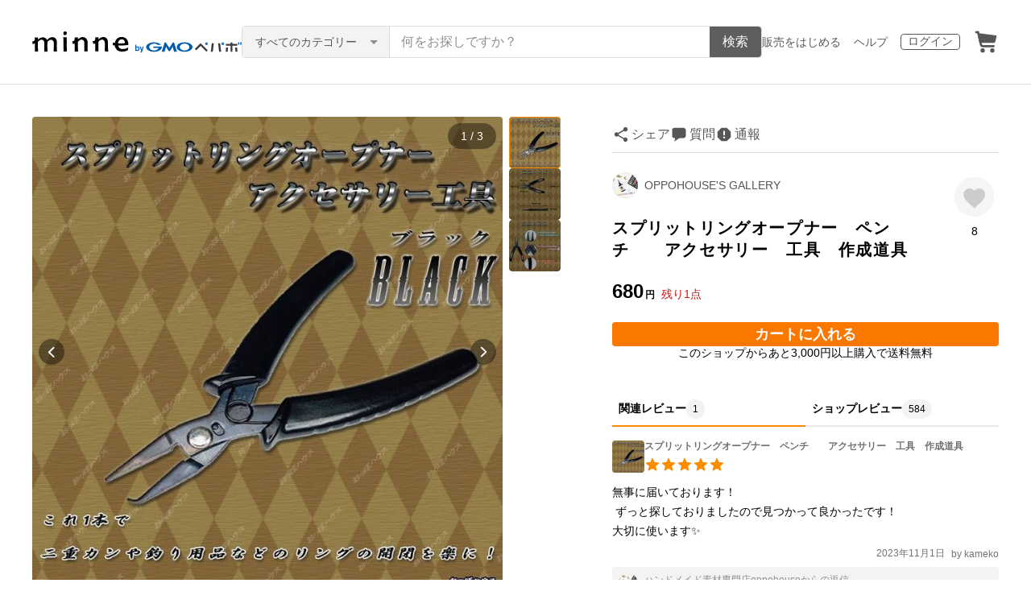

--- FILE ---
content_type: text/html; charset=utf-8
request_url: https://minne.com/items/38014547
body_size: 31415
content:
<!DOCTYPE html><html lang="ja"><head><script>(function(w,d,s,l,i){w[l]=w[l]||[];w[l].push({'gtm.start':
new Date().getTime(),event:'gtm.js'});var f=d.getElementsByTagName(s)[0],
j=d.createElement(s),dl=l!='dataLayer'?'&l='+l:'';j.async=true;j.src=
'https://www.googletagmanager.com/gtm.js?id='+i+dl;f.parentNode.insertBefore(j,f);
})(window,document,'script','dataLayer','GTM-5DHXN4G');</script><script async="" src="https://www.googletagmanager.com/gtag/js?id=AW-659512418"></script><script>window.dataLayer = window.dataLayer || [];
function gtag(){dataLayer.push(arguments);}
gtag('js', new Date());
gtag('config', 'AW-659512418');</script><meta charSet="utf-8"/><meta name="viewport" content="width=device-width"/><title>スプリットリングオープナー　ペンチ　　アクセサリー　工具　作成道具 - OPPOHOUSE&#x27;S GALLERY | minne byGMOペパボ 国内最大級のハンドメイド・手作り通販サイト</title><meta name="description" content="こちらの工具を使用すると、ハンドメイド用品の二重カンの開閉が簡単に行えます。さらに使いやすく、様々な種類のジュエリーやアクセサリーをリングに接続でき、時短＆省エネで作業ができます。又、釣り用品の頑丈なリングも楽々開閉でき、取り外しをストレスフリーに行えます。【..."/><link rel="icon" href="/favicon.ico"/><link rel="canonical" href="https://minne.com/items/38014547"/><meta property="og:site_name" content="minne byGMOペパボ"/><meta property="og:title" content="スプリットリングオープナー　ペンチ　　アクセサリー　工具　作成道具"/><meta property="og:description" content="680円 | こちらの工具を使用すると、ハンドメイド用品の二重カンの開閉が簡単に行えます。さらに使いやすく、様々な種類のジュエリーやアクセサリーをリングに接続でき、時短＆省エネで作業ができます。又、釣り用品の頑丈なリングも楽々開閉でき、取り外しをストレスフリーに行えます。【..."/><meta property="og:type" content="product"/><meta property="og:image" content="https://image.minne.com/minne/mobile_app_product/600x600cq85/92eb9c388dd8db006ebb55be125f9c221989fb9a.jpeg/productimages/215976990/w1600xh1600/135df68145773b60c9cc4c894e753aca2070e568.jpg?1738899366"/><meta property="twitter:card" content="summary_large_image"/><meta property="twitter:site" content="@minnecom"/><meta property="al:ios:url" content="minne://items/38014547"/><meta property="al:ios:app_store_id" content="563764220"/><meta property="al:ios:app_name" content="minne byGMOペパボ"/><meta property="al:android:url" content="minne://items/38014547"/><meta property="al:android:package" content="jp.co.paperboy.minne.app"/><meta property="al:android:app_name" content="minne byGMOペパボ"/><meta property="og:url" content="https://minne.com/items/38014547"/><meta property="product:product_link" content="https://minne.com/items/38014547"/><meta property="product:price:amount" content="680"/><meta property="product:price:currency" content="JPY"/><meta property="twitter:creator" content="ハンドメイド素材専門店oppohouse"/><meta property="twitter:title" content="スプリットリングオープナー　ペンチ　　アクセサリー　工具　作成道具"/><meta property="twitter:description" content="680円 | こちらの工具を使用すると、ハンドメイド用品の二重カンの開閉が簡単に行えます。さらに使いやすく、様々な種類のジュエリーやアクセサリーをリングに接続でき、時短＆省エネで作業ができます。又、釣り用品の頑丈なリングも楽々開閉でき、取り外しをストレスフリーに行えます。【..."/><meta property="twitter:image" content="https://image.minne.com/minne/mobile_app_product/600x600cq85/92eb9c388dd8db006ebb55be125f9c221989fb9a.jpeg/productimages/215976990/w1600xh1600/135df68145773b60c9cc4c894e753aca2070e568.jpg?1738899366"/><meta property="fb:admins" content="100001355514181"/><link rel="shortcut icon" type="image/x-icon" href="/favicon.ico"/><link rel="apple-touch-icon-precomposed" href="/favicon-152.png"/><meta name="msapplication-TileColor" content="#ffffff"/><meta name="msapplication-TileImage" content="/favicon-144.png"/><link rel="alternate" href="android-app://jp.co.paperboy.minne.app/minne/items/38014547"/><link rel="alternate" href="ios-app://563764220/minne/items/38014547"/><script type="application/ld+json">{"@context":"https://schema.org","@type":"WebSite","url":"https://minne.com","potentialAction":{"@type":"SearchAction","target":"https://minne.com/category/saleonly?q={search_term_string}","query-input":"required name=search_term_string"}}</script><script type="application/ld+json">{"@context":"https://schema.org","@type":"BreadcrumbList","itemListElement":[{"@type":"ListItem","position":1,"item":"https://minne.com","name":"minne ホーム"},{"@type":"ListItem","position":2,"item":"https://minne.com/category/material","name":"素材・道具"},{"@type":"ListItem","position":3,"item":"https://minne.com/category/material/others","name":"その他"},{"@type":"ListItem","position":4,"name":"スプリットリングオープナー　ペンチ　　アクセサリー　工具　作成道具"}]}</script><script type="application/ld+json">{"@context":"https://schema.org","@type":"BreadcrumbList","itemListElement":[{"@type":"ListItem","position":1,"item":"https://minne.com","name":"minne ホーム"},{"@type":"ListItem","position":2,"item":"https://minne.com/@oppohouse","name":"OPPOHOUSE'S GALLERY"},{"@type":"ListItem","position":3,"name":"スプリットリングオープナー　ペンチ　　アクセサリー　工具　作成道具"}]}</script><script type="application/ld+json">{"@context":"https://schema.org","@type":"Product","brand":{"@type":"Brand","name":"ハンドメイド素材専門店oppohouse"},"description":"こちらの工具を使用すると、ハンドメイド用品の二重カンの開閉が簡単に行えます。\r\n\r\nさらに使いやすく、様々な種類のジュエリーやアクセサリーをリングに接続でき、時短＆省エネで作業ができます。\r\n\r\n又、釣り用品の頑丈なリングも楽々開閉でき、取り外しをストレスフリーに行えます。\r\n\r\n\r\n【ご注意点】\r\n＊ご覧いただいております環境、設定、見る角度によっては、実物とは色合いなど、若干異なって見える場合がございます。予めご了承ください。\r\n＊輸入製品で、検品時に出来る限りは省いておりますが、材質の弱さ・仕上げの荒さ・ベタつき・ 色ムラ・小キズ・小さなゴミの混入などが 見られる場合がございます。\r\n＊多少独特な匂いがします。\r\n\r\n＃ハンドメイド　＃ペンチ　＃マルカン　＃アクセサリー　＃リング　＃ジュエリー　\r\n＃オープナー　＃スプリット　＃DIY　＃パーツ　＃青　＃ブルー　＃工具　＃道具　\r\n＃作品作成　＃ハンドメイド用品　＃釣り具　＃頑丈　＃開閉　","image":[{"@type":"ImageObject","contentUrl":"https://static.minne.com/productimages/215976990/w1600xh1600/135df68145773b60c9cc4c894e753aca2070e568.jpg?1738899366","name":"スプリットリングオープナー　ペンチ　　アクセサリー　工具　作成道具 - 画像1"},{"@type":"ImageObject","contentUrl":"https://static.minne.com/productimages/215976991/w1600xh1600/ce33b1e90a0a77e2abc336191fa7cd68c81ecc3f.jpg?1738899367","name":"スプリットリングオープナー　ペンチ　　アクセサリー　工具　作成道具 - 画像2"},{"@type":"ImageObject","contentUrl":"https://static.minne.com/productimages/215976992/w1600xh1600/21a5a11d86221fb4fec1b5b9e04b59fcf6e7aee4.jpg?1738899367","name":"スプリットリングオープナー　ペンチ　　アクセサリー　工具　作成道具 - 画像3"}],"name":"スプリットリングオープナー　ペンチ　　アクセサリー　工具　作成道具","review":[{"@type":"Review","reviewRating":{"@type":"Rating","ratingValue":5,"bestRating":5,"worstRating":1,"datePublished":"2023-11-01T22:01:07+09:00"},"author":{"@type":"Person","name":"kameko"},"reviewBody":"無事に届いております！\n ずっと探しておりましたので見つかって良かったです！\n大切に使います✨"}],"aggregateRating":{"@type":"AggregateRating","ratingValue":5,"name":"スプリットリングオープナー　ペンチ　　アクセサリー　工具　作成道具","reviewCount":584,"bestRating":5,"worstRating":1},"offers":{"@type":"Offer","url":"https://minne.com/items/38014547","priceCurrency":"JPY","price":680,"availability":"https://schema.org/InStock"}}</script><meta name="next-head-count" content="41"/><link rel="preload" href="https://assets.minne.com/_next/static/css/b92508390536d77d.css" as="style"/><link rel="stylesheet" href="https://assets.minne.com/_next/static/css/b92508390536d77d.css" data-n-g=""/><link rel="preload" href="https://assets.minne.com/_next/static/css/7ccd484fe29a9e33.css" as="style"/><link rel="stylesheet" href="https://assets.minne.com/_next/static/css/7ccd484fe29a9e33.css" data-n-p=""/><link rel="preload" href="https://assets.minne.com/_next/static/css/958eeba54a5e3539.css" as="style"/><link rel="stylesheet" href="https://assets.minne.com/_next/static/css/958eeba54a5e3539.css" data-n-p=""/><link rel="preload" href="https://assets.minne.com/_next/static/css/1c1dd6d5e46ada56.css" as="style"/><link rel="stylesheet" href="https://assets.minne.com/_next/static/css/1c1dd6d5e46ada56.css" data-n-p=""/><noscript data-n-css=""></noscript><script defer="" nomodule="" src="https://assets.minne.com/_next/static/chunks/polyfills-c67a75d1b6f99dc8.js"></script><script src="https://assets.minne.com/_next/static/chunks/webpack-8759b0ca7f1605fa.js" defer=""></script><script src="https://assets.minne.com/_next/static/chunks/framework-ca706bf673a13738.js" defer=""></script><script src="https://assets.minne.com/_next/static/chunks/main-a90b3a109de9e288.js" defer=""></script><script src="https://assets.minne.com/_next/static/chunks/pages/_app-a10cee0d2b8c930a.js" defer=""></script><script src="https://assets.minne.com/_next/static/chunks/fec483df-ec55022df2057fa9.js" defer=""></script><script src="https://assets.minne.com/_next/static/chunks/2fbf9dd2-37281ee04ecd39f9.js" defer=""></script><script src="https://assets.minne.com/_next/static/chunks/9755-23989b01ff0d9b31.js" defer=""></script><script src="https://assets.minne.com/_next/static/chunks/7634-2e2fa481e0bad1f6.js" defer=""></script><script src="https://assets.minne.com/_next/static/chunks/1664-99596656afca8b5f.js" defer=""></script><script src="https://assets.minne.com/_next/static/chunks/6817-dfd5e0ded7c09fa2.js" defer=""></script><script src="https://assets.minne.com/_next/static/chunks/9197-b232d5fda007233c.js" defer=""></script><script src="https://assets.minne.com/_next/static/chunks/252-597a8839dd7ccaa1.js" defer=""></script><script src="https://assets.minne.com/_next/static/chunks/1448-c1a6a9692c927595.js" defer=""></script><script src="https://assets.minne.com/_next/static/chunks/1324-837c83e218bf6c03.js" defer=""></script><script src="https://assets.minne.com/_next/static/chunks/5155-460a50db7c7fac47.js" defer=""></script><script src="https://assets.minne.com/_next/static/chunks/8437-b6f4ccf24dfa0921.js" defer=""></script><script src="https://assets.minne.com/_next/static/chunks/6597-6c769f415fbea7e6.js" defer=""></script><script src="https://assets.minne.com/_next/static/chunks/5792-5f084deb35b2fdd2.js" defer=""></script><script src="https://assets.minne.com/_next/static/chunks/5460-2935cfe404f288b8.js" defer=""></script><script src="https://assets.minne.com/_next/static/chunks/3789-e39af1a816dc5d1c.js" defer=""></script><script src="https://assets.minne.com/_next/static/chunks/9146-5242c3e1124f2955.js" defer=""></script><script src="https://assets.minne.com/_next/static/chunks/2173-d203f016395c8b17.js" defer=""></script><script src="https://assets.minne.com/_next/static/chunks/pages/items/%5Bid%5D-a553f07e8f28a17a.js" defer=""></script><script src="https://assets.minne.com/_next/static/wDaL53AK2blKPMspN1kwa/_buildManifest.js" defer=""></script><script src="https://assets.minne.com/_next/static/wDaL53AK2blKPMspN1kwa/_ssgManifest.js" defer=""></script></head><body><noscript><iframe src="https://www.googletagmanager.com/ns.html?id=GTM-5DHXN4G" height="0" width="0" style="display:none;visibility:hidden"></iframe></noscript><div id="__next"><header class="MinneHeader_minne-header__6tYNv"><div class="MinneHeader_container__tLbFp"><a class="MinneHeader_minne-logo__bCnrs" href="/"><span style="box-sizing:border-box;display:block;overflow:hidden;width:initial;height:initial;background:none;opacity:1;border:0;margin:0;padding:0;position:absolute;top:0;left:0;bottom:0;right:0"><img alt="ハンドメイドマーケット minne（ミンネ）" src="[data-uri]" decoding="async" data-nimg="fill" style="position:absolute;top:0;left:0;bottom:0;right:0;box-sizing:border-box;padding:0;border:none;margin:auto;display:block;width:0;height:0;min-width:100%;max-width:100%;min-height:100%;max-height:100%"/><noscript><img alt="ハンドメイドマーケット minne（ミンネ）" loading="lazy" decoding="async" data-nimg="fill" style="position:absolute;top:0;left:0;bottom:0;right:0;box-sizing:border-box;padding:0;border:none;margin:auto;display:block;width:0;height:0;min-width:100%;max-width:100%;min-height:100%;max-height:100%" src="https://static.minne.com/files/minne/shared/logos/horizontal-m.svg"/></noscript></span></a><ul class="MinneHeader_menu-list__VIISh"><li class="MinneHeader_list-item__J0y5m MinneHeader_hidden-on-small-screen__Zb5hE"><a href="/service/sell/" class="MinneHeader_flat-button__iwRCC">販売をはじめる</a></li><li class="MinneHeader_list-item__J0y5m MinneHeader_hidden-on-small-screen__Zb5hE"><a href="https://help.minne.com/" class="MinneHeader_flat-button__iwRCC">ヘルプ</a></li><li class="MinneHeader_list-item__J0y5m"><a href="/signin/" class="MinneHeader_outline-button__cr8Tf">ログイン</a></li><li class="MinneHeader_list-item__J0y5m"><a href="/carts/line_items/"><div class="MinneHeader_icon-image__aNKOe"><span style="box-sizing:border-box;display:block;overflow:hidden;width:initial;height:initial;background:none;opacity:1;border:0;margin:0;padding:0;position:absolute;top:0;left:0;bottom:0;right:0"><img alt="カート" src="[data-uri]" decoding="async" data-nimg="fill" style="position:absolute;top:0;left:0;bottom:0;right:0;box-sizing:border-box;padding:0;border:none;margin:auto;display:block;width:0;height:0;min-width:100%;max-width:100%;min-height:100%;max-height:100%"/><noscript><img alt="カート" loading="lazy" decoding="async" data-nimg="fill" style="position:absolute;top:0;left:0;bottom:0;right:0;box-sizing:border-box;padding:0;border:none;margin:auto;display:block;width:0;height:0;min-width:100%;max-width:100%;min-height:100%;max-height:100%" src="https://static.minne.com/files/minne/icon/icon-cart.svg"/></noscript></span></div></a></li></ul><div class="MinneHeader_search-box__XfHAx"><div class="MinneSearchBox_container__T5FQu"><form class="MinneSearchBox_search-form__rI_wT" role="search"><div class="MinneSearchBox_category-select___9g9P"><select class="MinneSearchBox_select-box__dG5lB" aria-label="カテゴリーを選択"><option value="" selected="">すべてのカテゴリー</option><option value="accessories">アクセサリー・ジュエリー</option><option value="clothing">ファッション</option><option value="bags_and_purses">バッグ・財布・小物</option><option value="children">ベビー・キッズ</option><option value="interior">家具・生活雑貨</option><option value="pets">ペットグッズ</option><option value="plants">フラワー・ガーデン</option><option value="smartphone_cases_and_mobile_accessories">スマホケース・モバイルグッズ</option><option value="art">アート</option><option value="kitchen">食器・キッチン</option><option value="aroma_and_candles">アロマ・キャンドル</option><option value="stationery">文房具・ステーショナリー</option><option value="dolls">ぬいぐるみ・人形</option><option value="toys">おもちゃ</option><option value="knitting_and_needlecraft">ニット・編み物</option><option value="mask">マスク</option><option value="lesson">レシピ・型紙・レッスン動画</option><option value="material">素材・道具</option><option value="kits">手作りキット</option><option value="food">食べ物</option></select><span class="MinneSearchBox_selected-category-label__rQgzG">すべてのカテゴリー</span></div><div class="MinneSearchBox_search-text__LWRrg"><input placeholder="何をお探しですか？" class="MinneSearchBox_text-field__MY3wQ" type="search" enterKeyHint="search" aria-label="キーワード検索" maxLength="100" value=""/><div class="MinneSearchBox_suggestions-wrapper__ojoIH"></div></div><button type="submit" class="MinneSearchBox_submit-button__cvy6R">検索</button></form></div></div></div></header><div><main class="ProductSinglePage_product-wrapper__sQQKI false"><div class="ProductSinglePage_product-image__WvNnM"><div><div class="MinneCarouselForProductImage_container__gyVmw"><div class="MinneCarouselForProductImage_carousel-wrapper__n1yEw"><div class="swiper-container"><div class="swiper-wrapper"><div class="swiper-slide swiper-slide-duplicate" data-swiper-slide-index="2"><button class="MinneCarouselForProductImage_slide-container__nfpn4"><span style="box-sizing:border-box;display:inline-block;overflow:hidden;width:initial;height:initial;background:none;opacity:1;border:0;margin:0;padding:0;position:relative;max-width:100%"><span style="box-sizing:border-box;display:block;width:initial;height:initial;background:none;opacity:1;border:0;margin:0;padding:0;max-width:100%"><img style="display:block;max-width:100%;width:initial;height:initial;background:none;opacity:1;border:0;margin:0;padding:0" alt="" aria-hidden="true" src="data:image/svg+xml,%3csvg%20xmlns=%27http://www.w3.org/2000/svg%27%20version=%271.1%27%20width=%27680%27%20height=%27680%27/%3e"/></span><img alt="作品画像3枚目" src="[data-uri]" decoding="async" data-nimg="intrinsic" style="position:absolute;top:0;left:0;bottom:0;right:0;box-sizing:border-box;padding:0;border:none;margin:auto;display:block;width:0;height:0;min-width:100%;max-width:100%;min-height:100%;max-height:100%"/><noscript><img alt="作品画像3枚目" loading="lazy" decoding="async" data-nimg="intrinsic" style="position:absolute;top:0;left:0;bottom:0;right:0;box-sizing:border-box;padding:0;border:none;margin:auto;display:block;width:0;height:0;min-width:100%;max-width:100%;min-height:100%;max-height:100%" src="https://image.minne.com/minne/mobile_app_product/680x680cq85/f633814f3ef8242067f7809d7c81d600a77055b6.jpeg/productimages/215976992/w1600xh1600/21a5a11d86221fb4fec1b5b9e04b59fcf6e7aee4.jpg?1738899367"/></noscript></span></button></div><div class="swiper-slide" data-swiper-slide-index="0"><button class="MinneCarouselForProductImage_slide-container__nfpn4"><span style="box-sizing:border-box;display:inline-block;overflow:hidden;width:initial;height:initial;background:none;opacity:1;border:0;margin:0;padding:0;position:relative;max-width:100%"><span style="box-sizing:border-box;display:block;width:initial;height:initial;background:none;opacity:1;border:0;margin:0;padding:0;max-width:100%"><img style="display:block;max-width:100%;width:initial;height:initial;background:none;opacity:1;border:0;margin:0;padding:0" alt="" aria-hidden="true" src="data:image/svg+xml,%3csvg%20xmlns=%27http://www.w3.org/2000/svg%27%20version=%271.1%27%20width=%27680%27%20height=%27680%27/%3e"/></span><img alt="作品画像1枚目" src="[data-uri]" decoding="async" data-nimg="intrinsic" style="position:absolute;top:0;left:0;bottom:0;right:0;box-sizing:border-box;padding:0;border:none;margin:auto;display:block;width:0;height:0;min-width:100%;max-width:100%;min-height:100%;max-height:100%"/><noscript><img alt="作品画像1枚目" loading="lazy" decoding="async" data-nimg="intrinsic" style="position:absolute;top:0;left:0;bottom:0;right:0;box-sizing:border-box;padding:0;border:none;margin:auto;display:block;width:0;height:0;min-width:100%;max-width:100%;min-height:100%;max-height:100%" src="https://image.minne.com/minne/mobile_app_product/680x680cq85/ab1033816dda81aa7c19d1010d88d3b8320fc0dc.jpeg/productimages/215976990/w1600xh1600/135df68145773b60c9cc4c894e753aca2070e568.jpg?1738899366"/></noscript></span></button></div><div class="swiper-slide" data-swiper-slide-index="1"><button class="MinneCarouselForProductImage_slide-container__nfpn4"><span style="box-sizing:border-box;display:inline-block;overflow:hidden;width:initial;height:initial;background:none;opacity:1;border:0;margin:0;padding:0;position:relative;max-width:100%"><span style="box-sizing:border-box;display:block;width:initial;height:initial;background:none;opacity:1;border:0;margin:0;padding:0;max-width:100%"><img style="display:block;max-width:100%;width:initial;height:initial;background:none;opacity:1;border:0;margin:0;padding:0" alt="" aria-hidden="true" src="data:image/svg+xml,%3csvg%20xmlns=%27http://www.w3.org/2000/svg%27%20version=%271.1%27%20width=%27680%27%20height=%27680%27/%3e"/></span><img alt="作品画像2枚目" src="[data-uri]" decoding="async" data-nimg="intrinsic" style="position:absolute;top:0;left:0;bottom:0;right:0;box-sizing:border-box;padding:0;border:none;margin:auto;display:block;width:0;height:0;min-width:100%;max-width:100%;min-height:100%;max-height:100%"/><noscript><img alt="作品画像2枚目" loading="lazy" decoding="async" data-nimg="intrinsic" style="position:absolute;top:0;left:0;bottom:0;right:0;box-sizing:border-box;padding:0;border:none;margin:auto;display:block;width:0;height:0;min-width:100%;max-width:100%;min-height:100%;max-height:100%" src="https://image.minne.com/minne/mobile_app_product/680x680cq85/f4cdb50c7911319e22a688b5d4de775859b32da8.jpeg/productimages/215976991/w1600xh1600/ce33b1e90a0a77e2abc336191fa7cd68c81ecc3f.jpg?1738899367"/></noscript></span></button></div><div class="swiper-slide" data-swiper-slide-index="2"><button class="MinneCarouselForProductImage_slide-container__nfpn4"><span style="box-sizing:border-box;display:inline-block;overflow:hidden;width:initial;height:initial;background:none;opacity:1;border:0;margin:0;padding:0;position:relative;max-width:100%"><span style="box-sizing:border-box;display:block;width:initial;height:initial;background:none;opacity:1;border:0;margin:0;padding:0;max-width:100%"><img style="display:block;max-width:100%;width:initial;height:initial;background:none;opacity:1;border:0;margin:0;padding:0" alt="" aria-hidden="true" src="data:image/svg+xml,%3csvg%20xmlns=%27http://www.w3.org/2000/svg%27%20version=%271.1%27%20width=%27680%27%20height=%27680%27/%3e"/></span><img alt="作品画像3枚目" src="[data-uri]" decoding="async" data-nimg="intrinsic" style="position:absolute;top:0;left:0;bottom:0;right:0;box-sizing:border-box;padding:0;border:none;margin:auto;display:block;width:0;height:0;min-width:100%;max-width:100%;min-height:100%;max-height:100%"/><noscript><img alt="作品画像3枚目" loading="lazy" decoding="async" data-nimg="intrinsic" style="position:absolute;top:0;left:0;bottom:0;right:0;box-sizing:border-box;padding:0;border:none;margin:auto;display:block;width:0;height:0;min-width:100%;max-width:100%;min-height:100%;max-height:100%" src="https://image.minne.com/minne/mobile_app_product/680x680cq85/f633814f3ef8242067f7809d7c81d600a77055b6.jpeg/productimages/215976992/w1600xh1600/21a5a11d86221fb4fec1b5b9e04b59fcf6e7aee4.jpg?1738899367"/></noscript></span></button></div><div class="swiper-slide swiper-slide-duplicate" data-swiper-slide-index="0"><button class="MinneCarouselForProductImage_slide-container__nfpn4"><span style="box-sizing:border-box;display:inline-block;overflow:hidden;width:initial;height:initial;background:none;opacity:1;border:0;margin:0;padding:0;position:relative;max-width:100%"><span style="box-sizing:border-box;display:block;width:initial;height:initial;background:none;opacity:1;border:0;margin:0;padding:0;max-width:100%"><img style="display:block;max-width:100%;width:initial;height:initial;background:none;opacity:1;border:0;margin:0;padding:0" alt="" aria-hidden="true" src="data:image/svg+xml,%3csvg%20xmlns=%27http://www.w3.org/2000/svg%27%20version=%271.1%27%20width=%27680%27%20height=%27680%27/%3e"/></span><img alt="作品画像1枚目" src="[data-uri]" decoding="async" data-nimg="intrinsic" style="position:absolute;top:0;left:0;bottom:0;right:0;box-sizing:border-box;padding:0;border:none;margin:auto;display:block;width:0;height:0;min-width:100%;max-width:100%;min-height:100%;max-height:100%"/><noscript><img alt="作品画像1枚目" loading="lazy" decoding="async" data-nimg="intrinsic" style="position:absolute;top:0;left:0;bottom:0;right:0;box-sizing:border-box;padding:0;border:none;margin:auto;display:block;width:0;height:0;min-width:100%;max-width:100%;min-height:100%;max-height:100%" src="https://image.minne.com/minne/mobile_app_product/680x680cq85/ab1033816dda81aa7c19d1010d88d3b8320fc0dc.jpeg/productimages/215976990/w1600xh1600/135df68145773b60c9cc4c894e753aca2070e568.jpg?1738899366"/></noscript></span></button></div></div><div class="MinneCarouselForProductImage_slide-index__BCA5c">1 / 3</div><div class="swiper-button-prev MinneCarouselForProductImage_swiper-button-prev__rWx3a"></div><div class="swiper-button-next MinneCarouselForProductImage_swiper-button-next__XS2wn"></div></div></div><div class="MinneCarouselForProductImage_carousel-pagination__xabjz"><button class="MinneCarouselForProductImage_carousel-pagination-button__dby09 MinneCarouselForProductImage_selected-image__EGo49"><span style="box-sizing:border-box;display:inline-block;overflow:hidden;width:initial;height:initial;background:none;opacity:1;border:0;margin:0;padding:0;position:relative;max-width:100%"><span style="box-sizing:border-box;display:block;width:initial;height:initial;background:none;opacity:1;border:0;margin:0;padding:0;max-width:100%"><img style="display:block;max-width:100%;width:initial;height:initial;background:none;opacity:1;border:0;margin:0;padding:0" alt="" aria-hidden="true" src="data:image/svg+xml,%3csvg%20xmlns=%27http://www.w3.org/2000/svg%27%20version=%271.1%27%20width=%2764%27%20height=%2764%27/%3e"/></span><img alt="作品画像1枚目" src="[data-uri]" decoding="async" data-nimg="intrinsic" class="MinneCarouselForProductImage_carousel-pagination-image__WNEDV" style="position:absolute;top:0;left:0;bottom:0;right:0;box-sizing:border-box;padding:0;border:none;margin:auto;display:block;width:0;height:0;min-width:100%;max-width:100%;min-height:100%;max-height:100%"/><noscript><img alt="作品画像1枚目" loading="lazy" decoding="async" data-nimg="intrinsic" style="position:absolute;top:0;left:0;bottom:0;right:0;box-sizing:border-box;padding:0;border:none;margin:auto;display:block;width:0;height:0;min-width:100%;max-width:100%;min-height:100%;max-height:100%" class="MinneCarouselForProductImage_carousel-pagination-image__WNEDV" srcSet="https://image.minne.com/minne/mobile_app_product/64x64cq85/6595992e7ad32ac545a8fbc98d3e5a26cfc4b8ec.jpeg/productimages/215976990/w1600xh1600/135df68145773b60c9cc4c894e753aca2070e568.jpg?1738899366 1x, https://image.minne.com/minne/mobile_app_product/128x128cq85/a1e4a0ed7ad1d4718100fe85243e9aff4cc681fd.jpeg/productimages/215976990/w1600xh1600/135df68145773b60c9cc4c894e753aca2070e568.jpg?1738899366 2x" src="https://image.minne.com/minne/mobile_app_product/128x128cq85/a1e4a0ed7ad1d4718100fe85243e9aff4cc681fd.jpeg/productimages/215976990/w1600xh1600/135df68145773b60c9cc4c894e753aca2070e568.jpg?1738899366"/></noscript></span></button><button class="MinneCarouselForProductImage_carousel-pagination-button__dby09 MinneCarouselForProductImage_selectable-image__4a9Ab"><span style="box-sizing:border-box;display:inline-block;overflow:hidden;width:initial;height:initial;background:none;opacity:1;border:0;margin:0;padding:0;position:relative;max-width:100%"><span style="box-sizing:border-box;display:block;width:initial;height:initial;background:none;opacity:1;border:0;margin:0;padding:0;max-width:100%"><img style="display:block;max-width:100%;width:initial;height:initial;background:none;opacity:1;border:0;margin:0;padding:0" alt="" aria-hidden="true" src="data:image/svg+xml,%3csvg%20xmlns=%27http://www.w3.org/2000/svg%27%20version=%271.1%27%20width=%2764%27%20height=%2764%27/%3e"/></span><img alt="作品画像2枚目" src="[data-uri]" decoding="async" data-nimg="intrinsic" class="MinneCarouselForProductImage_carousel-pagination-image__WNEDV" style="position:absolute;top:0;left:0;bottom:0;right:0;box-sizing:border-box;padding:0;border:none;margin:auto;display:block;width:0;height:0;min-width:100%;max-width:100%;min-height:100%;max-height:100%"/><noscript><img alt="作品画像2枚目" loading="lazy" decoding="async" data-nimg="intrinsic" style="position:absolute;top:0;left:0;bottom:0;right:0;box-sizing:border-box;padding:0;border:none;margin:auto;display:block;width:0;height:0;min-width:100%;max-width:100%;min-height:100%;max-height:100%" class="MinneCarouselForProductImage_carousel-pagination-image__WNEDV" srcSet="https://image.minne.com/minne/mobile_app_product/64x64cq85/17038d27f7d7f4e1ff6a22652a7b56490e965671.jpeg/productimages/215976991/w1600xh1600/ce33b1e90a0a77e2abc336191fa7cd68c81ecc3f.jpg?1738899367 1x, https://image.minne.com/minne/mobile_app_product/128x128cq85/779828ed3e9c69683ec9c47bb7366165d1f74e7f.jpeg/productimages/215976991/w1600xh1600/ce33b1e90a0a77e2abc336191fa7cd68c81ecc3f.jpg?1738899367 2x" src="https://image.minne.com/minne/mobile_app_product/128x128cq85/779828ed3e9c69683ec9c47bb7366165d1f74e7f.jpeg/productimages/215976991/w1600xh1600/ce33b1e90a0a77e2abc336191fa7cd68c81ecc3f.jpg?1738899367"/></noscript></span></button><button class="MinneCarouselForProductImage_carousel-pagination-button__dby09 MinneCarouselForProductImage_selectable-image__4a9Ab"><span style="box-sizing:border-box;display:inline-block;overflow:hidden;width:initial;height:initial;background:none;opacity:1;border:0;margin:0;padding:0;position:relative;max-width:100%"><span style="box-sizing:border-box;display:block;width:initial;height:initial;background:none;opacity:1;border:0;margin:0;padding:0;max-width:100%"><img style="display:block;max-width:100%;width:initial;height:initial;background:none;opacity:1;border:0;margin:0;padding:0" alt="" aria-hidden="true" src="data:image/svg+xml,%3csvg%20xmlns=%27http://www.w3.org/2000/svg%27%20version=%271.1%27%20width=%2764%27%20height=%2764%27/%3e"/></span><img alt="作品画像3枚目" src="[data-uri]" decoding="async" data-nimg="intrinsic" class="MinneCarouselForProductImage_carousel-pagination-image__WNEDV" style="position:absolute;top:0;left:0;bottom:0;right:0;box-sizing:border-box;padding:0;border:none;margin:auto;display:block;width:0;height:0;min-width:100%;max-width:100%;min-height:100%;max-height:100%"/><noscript><img alt="作品画像3枚目" loading="lazy" decoding="async" data-nimg="intrinsic" style="position:absolute;top:0;left:0;bottom:0;right:0;box-sizing:border-box;padding:0;border:none;margin:auto;display:block;width:0;height:0;min-width:100%;max-width:100%;min-height:100%;max-height:100%" class="MinneCarouselForProductImage_carousel-pagination-image__WNEDV" srcSet="https://image.minne.com/minne/mobile_app_product/64x64cq85/fa27148f1aa800fdcd0ba47c9c5cfdbe4abc00ec.jpeg/productimages/215976992/w1600xh1600/21a5a11d86221fb4fec1b5b9e04b59fcf6e7aee4.jpg?1738899367 1x, https://image.minne.com/minne/mobile_app_product/128x128cq85/f4c8fa516eec0d1e99528dafeacb14d3c1b952f0.jpeg/productimages/215976992/w1600xh1600/21a5a11d86221fb4fec1b5b9e04b59fcf6e7aee4.jpg?1738899367 2x" src="https://image.minne.com/minne/mobile_app_product/128x128cq85/f4c8fa516eec0d1e99528dafeacb14d3c1b952f0.jpeg/productimages/215976992/w1600xh1600/21a5a11d86221fb4fec1b5b9e04b59fcf6e7aee4.jpg?1738899367"/></noscript></span></button></div></div></div></div><div class="ProductSinglePage_sidebar-product-info__90cj9"><div class="ProductSinglePage_summary__F__jH"><div class="ProductSinglePage_button-list__GjujT"><div class="MySocialMediaShareButton_device-mobile__k5JcA"><div class="MySocialMediaShareButton_container__SY5hf"><button class="MySocialMediaShareButton_share-button__oM_Vk">シェア</button></div></div><div class="MySocialMediaShareButton_device-desktop__Yj9Uo"><div class="MyMenuWithButton_container__YBj0B"><button aria-owns="MySocialMediaShareButton_share-button__oM_Vk" aria-haspopup="true" aria-expanded="false" class="MySocialMediaShareButton_share-button__oM_Vk">シェア</button></div></div><button type="button" class="ProductSinglePage_message-button-with-login__eGVgq">質問</button><a class="ProductSinglePage_report-button__ugTWv" href="//help.minne.com/hc/ja/requests/new?ticket_form_id=7399540073747&amp;tf_7399580860051=38014547&amp;tf_23967407398291=product_escalated" target="_blank" rel="noopener noreferrer">通報</a></div><div class="MinneProductSummary_product-wrapper__Pd1v_"><div class="MinneProductSummary_shop-info-wrapper__XtxYV"><div class="MinneProductSummary_shop-info__GvxWg" data-stt-ignore="true"><div class="MinneProductSummary_shop-image__OgaA9"><div style="width:100%;height:100%" class="MyAvatar_container-circle__OsnRZ"><a href="/@oppohouse" class="MyAvatar_avatar-image__WL8gY" tabindex="-1"><span style="box-sizing:border-box;display:block;overflow:hidden;width:initial;height:initial;background:none;opacity:1;border:0;margin:0;padding:0;position:absolute;top:0;left:0;bottom:0;right:0"><img alt="oppohouseさんのショップ" src="[data-uri]" decoding="async" data-nimg="fill" style="position:absolute;top:0;left:0;bottom:0;right:0;box-sizing:border-box;padding:0;border:none;margin:auto;display:block;width:0;height:0;min-width:100%;max-width:100%;min-height:100%;max-height:100%"/><noscript><img alt="oppohouseさんのショップ" loading="lazy" decoding="async" data-nimg="fill" style="position:absolute;top:0;left:0;bottom:0;right:0;box-sizing:border-box;padding:0;border:none;margin:auto;display:block;width:0;height:0;min-width:100%;max-width:100%;min-height:100%;max-height:100%" src="https://image.minne.com/minne/mobile_app_product/100x100cq85/5acce69e771f6817cede6cfd3092ff3d0ddea1b0.jpeg/profiles/7782751/thumb/1cdf4c9ecad887e457213b55e734d832d3b128e4.jpeg?1633585709"/></noscript></span></a></div></div><a href="/@oppohouse" class="MinneProductSummary_shop-name__yGkEk">OPPOHOUSE&#x27;S GALLERY</a></div><div class="MinneProductSummary_product-info__IRW5N"><h1 class="MinneProductSummary_product-name__j5Rxo">スプリットリングオープナー　ペンチ　　アクセサリー　工具　作成道具</h1><div class="MinneProductSummary_sale-info__g2FT2"><div class="MinneProductSummary_price__O6Aem">680<span class="MinneProductSummary_price-unit__9lGIL">円</span></div><div class="MinneProductSummary_stock-red__V8au2">残り<!-- -->1<!-- -->点</div></div></div></div><div class="MinneProductSummary_favorite__StDRE"><div class="MinneProductSummary_favorite-button__A65OQ"><button class="MinneFavoriteButton_button__N_H50" style="width:100%;height:100%" aria-label="お気に入りする" type="button"><span style="box-sizing:border-box;display:block;overflow:hidden;width:initial;height:initial;background:none;opacity:1;border:0;margin:0;padding:0;position:absolute;top:0;left:0;bottom:0;right:0"><img alt="お気に入りする" src="[data-uri]" decoding="async" data-nimg="fill" style="position:absolute;top:0;left:0;bottom:0;right:0;box-sizing:border-box;padding:0;border:none;margin:auto;display:block;width:0;height:0;min-width:100%;max-width:100%;min-height:100%;max-height:100%"/><noscript><img alt="お気に入りする" loading="lazy" decoding="async" data-nimg="fill" style="position:absolute;top:0;left:0;bottom:0;right:0;box-sizing:border-box;padding:0;border:none;margin:auto;display:block;width:0;height:0;min-width:100%;max-width:100%;min-height:100%;max-height:100%" src="https://static.minne.com/files/minne/icon/icon-fav-inactive.svg"/></noscript></span><div class="MinneFavoriteButton_lottiePlayerWrapper__35XVH"><div class="lf-player-container"><div id="lottie" style="background:transparent;margin:0 auto;outline:none;overflow:hidden" class="MinneFavoriteButton_lottiePlayer__S7xWo"></div></div></div></button></div><div class="MinneProductSummary_favorite-count__Xa37W">8</div></div></div></div><div class="ProductSinglePage_buy-option-list__cH2Jh"></div><div class="ProductSinglePage_add-cart-container__hFoJh"><div class="ProductSinglePage_cart-button__M_MDw" id="gtm-ProductSinglePage-onSale"><div class="MinneProductPageButtons_buttonsContainer__ls7N_"><div class="MinneProductPageButtons_buttonArea__altr_"><button class="MyButton_button__MW8sy MyButton_l__lSQEn MyButton_orange__8GEII MyButton_fullWidth__fDqLZ" type="button" data-testid="product-cart-button">カートに入れる</button></div></div></div><div class="ProductSinglePage_cart-button-note__1YUMO">このショップからあと3,000円以上購入で送料無料</div></div></div><div class="ProductSinglePage_enable-fixed-cart-section__znvOB"><div class="ProductSinglePage_fixed-cart-button-wrapper__tvdjm"><div class="ProductSinglePage_fixed-cart-button__Gk13W"><div class="MinneProductPageButtons_buttonsContainer__ls7N_"><div class="MinneProductPageButtons_buttonArea__altr_"><button class="MyButton_button__MW8sy MyButton_l__lSQEn MyButton_orange__8GEII MyButton_fullWidth__fDqLZ" type="button" data-testid="product-cart-button">カートに入れる</button></div></div></div></div></div><div class="ProductSinglePage_main-product-info__mI6fG"><div class="ProductSinglePage_description__PdCZF"><div class="MinneProductDescription_container__gDMAe"><div class="MinneProductDescription_isInitialOpened__GnnyE"><div class="MinneProductDescription_content__O6E1I"><div class="MinneProductDescription_raw-content__eQklc">こちらの工具を使用すると、ハンドメイド用品の二重カンの開閉が簡単に行えます。

さらに使いやすく、様々な種類のジュエリーやアクセサリーをリングに接続でき、時短＆省エネで作業ができます。

又、釣り用品の頑丈なリングも楽々開閉でき、取り外しをストレスフリーに行えます。


【ご注意点】
＊ご覧いただいております環境、設定、見る角度によっては、実物とは色合いなど、若干異なって見える場合がございます。予めご了承ください。
＊輸入製品で、検品時に出来る限りは省いておりますが、材質の弱さ・仕上げの荒さ・ベタつき・ 色ムラ・小キズ・小さなゴミの混入などが 見られる場合がございます。
＊多少独特な匂いがします。

＃ハンドメイド　＃ペンチ　＃マルカン　＃アクセサリー　＃リング　＃ジュエリー　
＃オープナー　＃スプリット　＃DIY　＃パーツ　＃青　＃ブルー　＃工具　＃道具　
＃作品作成　＃ハンドメイド用品　＃釣り具　＃頑丈　＃開閉　</div><div class="MinneProductDescription_complete-content__mMoLy">こちらの工具を使用すると、ハンドメイド用品の二重カンの開閉が簡単に行えます。<!-- -->
<!-- --><!-- -->
<!-- -->さらに使いやすく、様々な種類のジュエリーやアクセサリーをリングに接続でき、時短＆省エネで作業ができます。<!-- -->
<!-- --><!-- -->
<!-- -->又、釣り用品の頑丈なリングも楽々開閉でき、取り外しをストレスフリーに行えます。<!-- -->
<!-- --><!-- -->
<!-- --><!-- -->
<!-- -->【ご注意点】<!-- -->
<!-- -->＊ご覧いただいております環境、設定、見る角度によっては、実物とは色合いなど、若干異なって見える場合がございます。予めご了承ください。<!-- -->
<!-- -->＊輸入製品で、検品時に出来る限りは省いておりますが、材質の弱さ・仕上げの荒さ・ベタつき・ 色ムラ・小キズ・小さなゴミの混入などが 見られる場合がございます。<!-- -->
<!-- -->＊多少独特な匂いがします。<!-- -->
<!-- --><!-- -->
<!-- -->＃ハンドメイド　＃ペンチ　＃マルカン　＃アクセサリー　＃リング　＃ジュエリー　<!-- -->
<!-- -->＃オープナー　＃スプリット　＃DIY　＃パーツ　＃青　＃ブルー　＃工具　＃道具　<!-- -->
<!-- -->＃作品作成　＃ハンドメイド用品　＃釣り具　＃頑丈　＃開閉　</div></div><div class="MinneProductDescription_show-more-container__eoJQv"><button type="button" class="MinneProductDescription_show-more__NTyjw">作品説明をすべて見る</button></div></div></div></div><div class="ProductSinglePage_props__uNfdH"><div class="MinneProductInformation_information-group__JPtXw"><div class="MinneProductInformation_information-item__gBiTv"><h2 class="MinneProductInformation_information-title__xjk4C">サイズ</h2><div class="MinneProductInformation_information-content__u_zxF"><div class="MinneProductInformation_information-text__x30kj">cm</div></div></div><div class="MinneProductInformation_information-item__gBiTv"><h2 class="MinneProductInformation_information-title__xjk4C">発送までの目安<div class="MinneProductInformation_tooltip-wrapper__JgK2s"></div></h2><div class="MinneProductInformation_information-content__u_zxF"><div class="MinneProductInformation_information-text__x30kj">2日</div></div></div><div class="MinneProductInformation_is-information-close__ZImIS MinneProductInformation_information-item__gBiTv"><h2 class="MinneProductInformation_information-title__xjk4C"><button class="MinneProductInformation_information-title-button__BiiCS">配送方法・送料</button><span class="MinneProductInformation_information-title-text-disp-lg__DYCcR">配送方法・送料</span></h2><div class="MinneProductInformation_information-content__u_zxF"><div class="MinneProductInformation_information-table__JSnpn"><div class="MinneProductInformation_table-row__4Ap9a"><div class="MinneProductInformation_table-row-label__wT2SA">定形（外）郵便</div><div class="MinneProductInformation_table-cell__C02KQ">140<!-- -->円<!-- -->（<a href="https://help.minne.com/hc/ja/articles/4406260089619" title="追加送料について" target="_blank" rel="noopener noreferrer">追加送料</a>：<!-- -->0<!-- -->円）<br/>全国一律</div></div></div></div></div><div class="MinneProductInformation_information-item__gBiTv"><h2 class="MinneProductInformation_information-title__xjk4C">購入の際の注意点</h2><div class="MinneProductInformation_information-content__u_zxF"><div class="MinneProductInformation_information-description__S_bDY">輸入品のため、製造時の初期傷や汚れがある場合がございますのでご了承くださいませ。<!-- -->
<!-- -->商品の発送はクリックポストを予定しております。<!-- -->
<!-- -->迅速丁寧な梱包・発送を心掛けておりますが、商品に不具合がある場合は、ご連絡頂ければと存じます。</div></div></div></div></div></div><div class="ProductSinglePage_sidebar-shop-wrapper__lT8vE"><div class="ProductSinglePage_shop-reviews__4ZRJf"><div><div class="MinneReviewCardListWrapper_tab__vMPEc"><button class="MinneProductDetailReviewTab_wrapper__S71mG MinneProductDetailReviewTab_underline-selected__JVUPd"><div class="MinneProductDetailReviewTab_text__FS6_i">関連レビュー</div><span class="MyBadge_badge__lXq7p">1</span></button><button class="MinneProductDetailReviewTab_wrapper__S71mG MinneProductDetailReviewTab_underline-unselected__bO0yi"><div class="MinneProductDetailReviewTab_text__FS6_i">ショップレビュー</div><span class="MyBadge_badge__lXq7p">584</span></button></div><div class="MinneReviewCardList_wrapper__uiYeb"><ul class="MinneReviewCardList_review-card-list__UUHfG"><li class="MinneReviewCardList_review-card-item__l7iRS"><div class="MinneReviewCard_container__gz_Hc"><a href="/items/38014547"><div class="MinneReviewCard_productInfo__efV6i"><span style="box-sizing:border-box;display:inline-block;overflow:hidden;width:40px;height:40px;background:none;opacity:1;border:0;margin:0;padding:0;position:relative"><img alt="作品画像" src="[data-uri]" decoding="async" data-nimg="fixed" class="MinneReviewCard_productImage__sglEN" style="position:absolute;top:0;left:0;bottom:0;right:0;box-sizing:border-box;padding:0;border:none;margin:auto;display:block;width:0;height:0;min-width:100%;max-width:100%;min-height:100%;max-height:100%"/><noscript><img alt="作品画像" loading="lazy" decoding="async" data-nimg="fixed" style="position:absolute;top:0;left:0;bottom:0;right:0;box-sizing:border-box;padding:0;border:none;margin:auto;display:block;width:0;height:0;min-width:100%;max-width:100%;min-height:100%;max-height:100%" class="MinneReviewCard_productImage__sglEN" src="https://image.minne.com/minne/mobile_app_product/640x640cq85/c24abcf74943a9bdeb26b82ed1696b02f22668af.jpeg/productimages/215976990/w1600xh1600/135df68145773b60c9cc4c894e753aca2070e568.jpg?1738899366"/></noscript></span><div class="MinneReviewCard_productInfoDetail___F9PV"><p class="MinneReviewCard_productTitle__gPGlk">スプリットリングオープナー　ペンチ　　アクセサリー　工具　作成道具</p><div class="MinneReviewStarRating_star-rating__vd50U"><span style="box-sizing:border-box;display:inline-block;overflow:hidden;width:20px;height:20px;background:none;opacity:1;border:0;margin:0;padding:0;position:relative"><img alt="作家・ブランドのレビュー 星5" data-testid="review-star-full" src="[data-uri]" decoding="async" data-nimg="fixed" style="position:absolute;top:0;left:0;bottom:0;right:0;box-sizing:border-box;padding:0;border:none;margin:auto;display:block;width:0;height:0;min-width:100%;max-width:100%;min-height:100%;max-height:100%"/><noscript><img alt="作家・ブランドのレビュー 星5" data-testid="review-star-full" loading="lazy" decoding="async" data-nimg="fixed" style="position:absolute;top:0;left:0;bottom:0;right:0;box-sizing:border-box;padding:0;border:none;margin:auto;display:block;width:0;height:0;min-width:100%;max-width:100%;min-height:100%;max-height:100%" src="https://static.minne.com/files/minne/icon/icon-star-fill-orange.svg"/></noscript></span><span style="box-sizing:border-box;display:inline-block;overflow:hidden;width:20px;height:20px;background:none;opacity:1;border:0;margin:0;padding:0;position:relative"><img alt="" data-testid="review-star-full" src="[data-uri]" decoding="async" data-nimg="fixed" style="position:absolute;top:0;left:0;bottom:0;right:0;box-sizing:border-box;padding:0;border:none;margin:auto;display:block;width:0;height:0;min-width:100%;max-width:100%;min-height:100%;max-height:100%"/><noscript><img alt="" data-testid="review-star-full" loading="lazy" decoding="async" data-nimg="fixed" style="position:absolute;top:0;left:0;bottom:0;right:0;box-sizing:border-box;padding:0;border:none;margin:auto;display:block;width:0;height:0;min-width:100%;max-width:100%;min-height:100%;max-height:100%" src="https://static.minne.com/files/minne/icon/icon-star-fill-orange.svg"/></noscript></span><span style="box-sizing:border-box;display:inline-block;overflow:hidden;width:20px;height:20px;background:none;opacity:1;border:0;margin:0;padding:0;position:relative"><img alt="" data-testid="review-star-full" src="[data-uri]" decoding="async" data-nimg="fixed" style="position:absolute;top:0;left:0;bottom:0;right:0;box-sizing:border-box;padding:0;border:none;margin:auto;display:block;width:0;height:0;min-width:100%;max-width:100%;min-height:100%;max-height:100%"/><noscript><img alt="" data-testid="review-star-full" loading="lazy" decoding="async" data-nimg="fixed" style="position:absolute;top:0;left:0;bottom:0;right:0;box-sizing:border-box;padding:0;border:none;margin:auto;display:block;width:0;height:0;min-width:100%;max-width:100%;min-height:100%;max-height:100%" src="https://static.minne.com/files/minne/icon/icon-star-fill-orange.svg"/></noscript></span><span style="box-sizing:border-box;display:inline-block;overflow:hidden;width:20px;height:20px;background:none;opacity:1;border:0;margin:0;padding:0;position:relative"><img alt="" data-testid="review-star-full" src="[data-uri]" decoding="async" data-nimg="fixed" style="position:absolute;top:0;left:0;bottom:0;right:0;box-sizing:border-box;padding:0;border:none;margin:auto;display:block;width:0;height:0;min-width:100%;max-width:100%;min-height:100%;max-height:100%"/><noscript><img alt="" data-testid="review-star-full" loading="lazy" decoding="async" data-nimg="fixed" style="position:absolute;top:0;left:0;bottom:0;right:0;box-sizing:border-box;padding:0;border:none;margin:auto;display:block;width:0;height:0;min-width:100%;max-width:100%;min-height:100%;max-height:100%" src="https://static.minne.com/files/minne/icon/icon-star-fill-orange.svg"/></noscript></span><span style="box-sizing:border-box;display:inline-block;overflow:hidden;width:20px;height:20px;background:none;opacity:1;border:0;margin:0;padding:0;position:relative"><img alt="" data-testid="review-star-full" src="[data-uri]" decoding="async" data-nimg="fixed" style="position:absolute;top:0;left:0;bottom:0;right:0;box-sizing:border-box;padding:0;border:none;margin:auto;display:block;width:0;height:0;min-width:100%;max-width:100%;min-height:100%;max-height:100%"/><noscript><img alt="" data-testid="review-star-full" loading="lazy" decoding="async" data-nimg="fixed" style="position:absolute;top:0;left:0;bottom:0;right:0;box-sizing:border-box;padding:0;border:none;margin:auto;display:block;width:0;height:0;min-width:100%;max-width:100%;min-height:100%;max-height:100%" src="https://static.minne.com/files/minne/icon/icon-star-fill-orange.svg"/></noscript></span></div></div></div></a><div class="MinneReviewCard_reviewContent__K_HMf"><div class="MinneReviewCard_comment__cx_xw">無事に届いております！
 ずっと探しておりましたので見つかって良かったです！
大切に使います✨</div><div></div></div><div class="MinneReviewCard_reviewInfo__mgVf9"><div class="MinneReviewCard_reviewDate__EUy3i">2023年11月1日</div><div>by <span>kameko</span></div></div><div class="MinneReviewCard_reply__9AI6_"><div class="MinneReviewCard_creatorIcon__rqZQM"><div style="width:24px;height:24px" class="MyAvatar_container-circle__OsnRZ"><a href="/@oppohouse" class="MyAvatar_avatar-image__WL8gY" tabindex="-1"><span style="box-sizing:border-box;display:block;overflow:hidden;width:initial;height:initial;background:none;opacity:1;border:0;margin:0;padding:0;position:absolute;top:0;left:0;bottom:0;right:0"><img alt="ハンドメイド素材専門店oppohouseさんのショップ" src="[data-uri]" decoding="async" data-nimg="fill" style="position:absolute;top:0;left:0;bottom:0;right:0;box-sizing:border-box;padding:0;border:none;margin:auto;display:block;width:0;height:0;min-width:100%;max-width:100%;min-height:100%;max-height:100%"/><noscript><img alt="ハンドメイド素材専門店oppohouseさんのショップ" loading="lazy" decoding="async" data-nimg="fill" style="position:absolute;top:0;left:0;bottom:0;right:0;box-sizing:border-box;padding:0;border:none;margin:auto;display:block;width:0;height:0;min-width:100%;max-width:100%;min-height:100%;max-height:100%" src="https://image.minne.com/minne/mobile_app_product/64x64cq85/a7508e4210db6ab19d96aef94091dfb80f26f17f.jpeg/profiles/7782751/thumb/1cdf4c9ecad887e457213b55e734d832d3b128e4.jpeg?1633585709"/></noscript></span></a></div></div><div class="MinneReviewCard_creatorCommentWrapper__2vbVV"><div class="MinneReviewCard_creatorName__oKRP7">ハンドメイド素材専門店oppohouse<!-- -->からの返信</div><div class="MinneReviewCard_creatorComment__C0nFl">無事届いて良かったです。
ありがとうございました。</div></div></div><dialog class="MyModalV2_modal__64wEc" aria-label="画像拡大表示"><div class="MinneReviewCard_imageModalContent__Oh2P7"><img alt="" src="" class="MinneReviewCard_imageModalContentImage__XcZrN"/><div class="MinneReviewCard_imageModalReview__IUMN9"><div class="MinneReviewCard_imageModalReviewHeader__Ic8CE"><div><div class="MinneReviewStarRating_star-rating__vd50U"><span style="box-sizing:border-box;display:inline-block;overflow:hidden;width:24px;height:24px;background:none;opacity:1;border:0;margin:0;padding:0;position:relative"><img alt="作家・ブランドのレビュー 星5" data-testid="review-star-full" src="[data-uri]" decoding="async" data-nimg="fixed" style="position:absolute;top:0;left:0;bottom:0;right:0;box-sizing:border-box;padding:0;border:none;margin:auto;display:block;width:0;height:0;min-width:100%;max-width:100%;min-height:100%;max-height:100%"/><noscript><img alt="作家・ブランドのレビュー 星5" data-testid="review-star-full" loading="lazy" decoding="async" data-nimg="fixed" style="position:absolute;top:0;left:0;bottom:0;right:0;box-sizing:border-box;padding:0;border:none;margin:auto;display:block;width:0;height:0;min-width:100%;max-width:100%;min-height:100%;max-height:100%" src="https://static.minne.com/files/minne/icon/icon-star-fill-orange.svg"/></noscript></span><span style="box-sizing:border-box;display:inline-block;overflow:hidden;width:24px;height:24px;background:none;opacity:1;border:0;margin:0;padding:0;position:relative"><img alt="" data-testid="review-star-full" src="[data-uri]" decoding="async" data-nimg="fixed" style="position:absolute;top:0;left:0;bottom:0;right:0;box-sizing:border-box;padding:0;border:none;margin:auto;display:block;width:0;height:0;min-width:100%;max-width:100%;min-height:100%;max-height:100%"/><noscript><img alt="" data-testid="review-star-full" loading="lazy" decoding="async" data-nimg="fixed" style="position:absolute;top:0;left:0;bottom:0;right:0;box-sizing:border-box;padding:0;border:none;margin:auto;display:block;width:0;height:0;min-width:100%;max-width:100%;min-height:100%;max-height:100%" src="https://static.minne.com/files/minne/icon/icon-star-fill-orange.svg"/></noscript></span><span style="box-sizing:border-box;display:inline-block;overflow:hidden;width:24px;height:24px;background:none;opacity:1;border:0;margin:0;padding:0;position:relative"><img alt="" data-testid="review-star-full" src="[data-uri]" decoding="async" data-nimg="fixed" style="position:absolute;top:0;left:0;bottom:0;right:0;box-sizing:border-box;padding:0;border:none;margin:auto;display:block;width:0;height:0;min-width:100%;max-width:100%;min-height:100%;max-height:100%"/><noscript><img alt="" data-testid="review-star-full" loading="lazy" decoding="async" data-nimg="fixed" style="position:absolute;top:0;left:0;bottom:0;right:0;box-sizing:border-box;padding:0;border:none;margin:auto;display:block;width:0;height:0;min-width:100%;max-width:100%;min-height:100%;max-height:100%" src="https://static.minne.com/files/minne/icon/icon-star-fill-orange.svg"/></noscript></span><span style="box-sizing:border-box;display:inline-block;overflow:hidden;width:24px;height:24px;background:none;opacity:1;border:0;margin:0;padding:0;position:relative"><img alt="" data-testid="review-star-full" src="[data-uri]" decoding="async" data-nimg="fixed" style="position:absolute;top:0;left:0;bottom:0;right:0;box-sizing:border-box;padding:0;border:none;margin:auto;display:block;width:0;height:0;min-width:100%;max-width:100%;min-height:100%;max-height:100%"/><noscript><img alt="" data-testid="review-star-full" loading="lazy" decoding="async" data-nimg="fixed" style="position:absolute;top:0;left:0;bottom:0;right:0;box-sizing:border-box;padding:0;border:none;margin:auto;display:block;width:0;height:0;min-width:100%;max-width:100%;min-height:100%;max-height:100%" src="https://static.minne.com/files/minne/icon/icon-star-fill-orange.svg"/></noscript></span><span style="box-sizing:border-box;display:inline-block;overflow:hidden;width:24px;height:24px;background:none;opacity:1;border:0;margin:0;padding:0;position:relative"><img alt="" data-testid="review-star-full" src="[data-uri]" decoding="async" data-nimg="fixed" style="position:absolute;top:0;left:0;bottom:0;right:0;box-sizing:border-box;padding:0;border:none;margin:auto;display:block;width:0;height:0;min-width:100%;max-width:100%;min-height:100%;max-height:100%"/><noscript><img alt="" data-testid="review-star-full" loading="lazy" decoding="async" data-nimg="fixed" style="position:absolute;top:0;left:0;bottom:0;right:0;box-sizing:border-box;padding:0;border:none;margin:auto;display:block;width:0;height:0;min-width:100%;max-width:100%;min-height:100%;max-height:100%" src="https://static.minne.com/files/minne/icon/icon-star-fill-orange.svg"/></noscript></span></div><div class="MinneReviewCard_imageModalReviewHeaderInfo__3oSFs">2023年11月1日 by kameko</div></div><button class="MyButton_button__MW8sy MyButton_m__sITbk MyButton_text__aRM3u" type="button" aria-label="閉じる"><span style="box-sizing:border-box;display:inline-block;overflow:hidden;width:18px;height:18px;background:none;opacity:1;border:0;margin:0;padding:0;position:relative"><img alt="" src="[data-uri]" decoding="async" data-nimg="fixed" style="position:absolute;top:0;left:0;bottom:0;right:0;box-sizing:border-box;padding:0;border:none;margin:auto;display:block;width:0;height:0;min-width:100%;max-width:100%;min-height:100%;max-height:100%"/><noscript><img alt="" loading="lazy" decoding="async" data-nimg="fixed" style="position:absolute;top:0;left:0;bottom:0;right:0;box-sizing:border-box;padding:0;border:none;margin:auto;display:block;width:0;height:0;min-width:100%;max-width:100%;min-height:100%;max-height:100%" src="https://static.minne.com/files/common/icon/close.svg"/></noscript></span></button></div><p class="MinneReviewCard_imageModalReviewComment__sRcKU">無事に届いております！
 ずっと探しておりましたので見つかって良かったです！
大切に使います✨</p></div></div></dialog></div></li></ul><a class="MyButton_button__MW8sy MyButton_m__sITbk MyButton_outline__4wilu" target="_self" rel="" href="/@oppohouse/reviews">レビューをすべて見る</a></div></div></div><div class="ProductSinglePage_shop-card__oFE12"><div class="MinneShopCard_shop-card__0GgpA"><div class="MinneShopCard_profile-container___6sqO" data-stt-ignore="true"><a href="/@oppohouse"><div class="MinneShopCard_shop-name__5lLNl">OPPOHOUSE&#x27;S GALLERY</div><div class="MinneShopCard_creator-container__x1EPc"><div class="MinneShopCard_creator-icon__dmB84"><div style="width:48px;height:48px" class="MyAvatar_container-circle__OsnRZ"><div class="MyAvatar_avatar-image__WL8gY"><span style="box-sizing:border-box;display:block;overflow:hidden;width:initial;height:initial;background:none;opacity:1;border:0;margin:0;padding:0;position:absolute;top:0;left:0;bottom:0;right:0"><img alt="" src="[data-uri]" decoding="async" data-nimg="fill" style="position:absolute;top:0;left:0;bottom:0;right:0;box-sizing:border-box;padding:0;border:none;margin:auto;display:block;width:0;height:0;min-width:100%;max-width:100%;min-height:100%;max-height:100%"/><noscript><img alt="" loading="lazy" decoding="async" data-nimg="fill" style="position:absolute;top:0;left:0;bottom:0;right:0;box-sizing:border-box;padding:0;border:none;margin:auto;display:block;width:0;height:0;min-width:100%;max-width:100%;min-height:100%;max-height:100%" src="https://image.minne.com/minne/mobile_app_product/64x64cq85/a7508e4210db6ab19d96aef94091dfb80f26f17f.jpeg/profiles/7782751/thumb/1cdf4c9ecad887e457213b55e734d832d3b128e4.jpeg?1633585709"/></noscript></span></div></div></div><div class="MinneShopCard_creator-description__e3_WT"><div class="MinneShopCard_creator-catch-phrase__h4H5G">ハンドメイド素材</div><div class="MinneShopCard_creator-name__II4Av">ハンドメイド素材専門店oppohouse</div></div></div></a></div><div class="MinneShopCard_utils-container__fZrx7"><div class="MinneShopCard_review-container__x6qI4"><div class="MinneReviewStarRating_star-rating__vd50U"><span style="box-sizing:border-box;display:inline-block;overflow:hidden;width:20px;height:20px;background:none;opacity:1;border:0;margin:0;padding:0;position:relative"><img alt="作家・ブランドのレビュー 星5" data-testid="review-star-full" src="[data-uri]" decoding="async" data-nimg="fixed" style="position:absolute;top:0;left:0;bottom:0;right:0;box-sizing:border-box;padding:0;border:none;margin:auto;display:block;width:0;height:0;min-width:100%;max-width:100%;min-height:100%;max-height:100%"/><noscript><img alt="作家・ブランドのレビュー 星5" data-testid="review-star-full" loading="lazy" decoding="async" data-nimg="fixed" style="position:absolute;top:0;left:0;bottom:0;right:0;box-sizing:border-box;padding:0;border:none;margin:auto;display:block;width:0;height:0;min-width:100%;max-width:100%;min-height:100%;max-height:100%" src="https://static.minne.com/files/minne/icon/icon-star-fill-orange.svg"/></noscript></span><span style="box-sizing:border-box;display:inline-block;overflow:hidden;width:20px;height:20px;background:none;opacity:1;border:0;margin:0;padding:0;position:relative"><img alt="" data-testid="review-star-full" src="[data-uri]" decoding="async" data-nimg="fixed" style="position:absolute;top:0;left:0;bottom:0;right:0;box-sizing:border-box;padding:0;border:none;margin:auto;display:block;width:0;height:0;min-width:100%;max-width:100%;min-height:100%;max-height:100%"/><noscript><img alt="" data-testid="review-star-full" loading="lazy" decoding="async" data-nimg="fixed" style="position:absolute;top:0;left:0;bottom:0;right:0;box-sizing:border-box;padding:0;border:none;margin:auto;display:block;width:0;height:0;min-width:100%;max-width:100%;min-height:100%;max-height:100%" src="https://static.minne.com/files/minne/icon/icon-star-fill-orange.svg"/></noscript></span><span style="box-sizing:border-box;display:inline-block;overflow:hidden;width:20px;height:20px;background:none;opacity:1;border:0;margin:0;padding:0;position:relative"><img alt="" data-testid="review-star-full" src="[data-uri]" decoding="async" data-nimg="fixed" style="position:absolute;top:0;left:0;bottom:0;right:0;box-sizing:border-box;padding:0;border:none;margin:auto;display:block;width:0;height:0;min-width:100%;max-width:100%;min-height:100%;max-height:100%"/><noscript><img alt="" data-testid="review-star-full" loading="lazy" decoding="async" data-nimg="fixed" style="position:absolute;top:0;left:0;bottom:0;right:0;box-sizing:border-box;padding:0;border:none;margin:auto;display:block;width:0;height:0;min-width:100%;max-width:100%;min-height:100%;max-height:100%" src="https://static.minne.com/files/minne/icon/icon-star-fill-orange.svg"/></noscript></span><span style="box-sizing:border-box;display:inline-block;overflow:hidden;width:20px;height:20px;background:none;opacity:1;border:0;margin:0;padding:0;position:relative"><img alt="" data-testid="review-star-full" src="[data-uri]" decoding="async" data-nimg="fixed" style="position:absolute;top:0;left:0;bottom:0;right:0;box-sizing:border-box;padding:0;border:none;margin:auto;display:block;width:0;height:0;min-width:100%;max-width:100%;min-height:100%;max-height:100%"/><noscript><img alt="" data-testid="review-star-full" loading="lazy" decoding="async" data-nimg="fixed" style="position:absolute;top:0;left:0;bottom:0;right:0;box-sizing:border-box;padding:0;border:none;margin:auto;display:block;width:0;height:0;min-width:100%;max-width:100%;min-height:100%;max-height:100%" src="https://static.minne.com/files/minne/icon/icon-star-fill-orange.svg"/></noscript></span><span style="box-sizing:border-box;display:inline-block;overflow:hidden;width:20px;height:20px;background:none;opacity:1;border:0;margin:0;padding:0;position:relative"><img alt="" data-testid="review-star-full" src="[data-uri]" decoding="async" data-nimg="fixed" style="position:absolute;top:0;left:0;bottom:0;right:0;box-sizing:border-box;padding:0;border:none;margin:auto;display:block;width:0;height:0;min-width:100%;max-width:100%;min-height:100%;max-height:100%"/><noscript><img alt="" data-testid="review-star-full" loading="lazy" decoding="async" data-nimg="fixed" style="position:absolute;top:0;left:0;bottom:0;right:0;box-sizing:border-box;padding:0;border:none;margin:auto;display:block;width:0;height:0;min-width:100%;max-width:100%;min-height:100%;max-height:100%" src="https://static.minne.com/files/minne/icon/icon-star-fill-orange.svg"/></noscript></span></div><span class="MyBadge_badge__lXq7p">584</span></div><button class="MinneFollowButton_follow-button__PH74m">フォローする</button></div><div class="MinneShopCard_product-list-container__9YdA2"><div class="MinneShopCard_product-list__9PD5e"><div class="swiper-container"><div class="swiper-wrapper"><div class="swiper-slide"><a href="/items/39638449"><div class="product-image"><span style="box-sizing:border-box;display:block;overflow:hidden;width:initial;height:initial;background:none;opacity:1;border:0;margin:0;padding:0;position:absolute;top:0;left:0;bottom:0;right:0"><img alt="作品二重カン　スプリットリング（ブラック）ダブルリング　約8ｍｍ/約9ｍｍ　50個入り" src="[data-uri]" decoding="async" data-nimg="fill" style="position:absolute;top:0;left:0;bottom:0;right:0;box-sizing:border-box;padding:0;border:none;margin:auto;display:block;width:0;height:0;min-width:100%;max-width:100%;min-height:100%;max-height:100%;object-fit:cover;object-position:center center"/><noscript><img alt="作品二重カン　スプリットリング（ブラック）ダブルリング　約8ｍｍ/約9ｍｍ　50個入り" loading="lazy" decoding="async" data-nimg="fill" style="position:absolute;top:0;left:0;bottom:0;right:0;box-sizing:border-box;padding:0;border:none;margin:auto;display:block;width:0;height:0;min-width:100%;max-width:100%;min-height:100%;max-height:100%;object-fit:cover;object-position:center center" src="https://image.minne.com/minne/mobile_app_product/144x144cq85/65d8ce3fade73814fb59b81c20631bc089548aa7.jpeg/productimages/196726500/w1600xh1600/ef851df01bb89172ed54e3b9339483937388ad51.jpg?1711287243"/></noscript></span></div></a></div><div class="swiper-slide"><a href="/items/39573191"><div class="product-image"><span style="box-sizing:border-box;display:block;overflow:hidden;width:initial;height:initial;background:none;opacity:1;border:0;margin:0;padding:0;position:absolute;top:0;left:0;bottom:0;right:0"><img alt="作品３D シリコンモールド シマエナガ型 立体 レジン ハンドメイド 素材" src="[data-uri]" decoding="async" data-nimg="fill" style="position:absolute;top:0;left:0;bottom:0;right:0;box-sizing:border-box;padding:0;border:none;margin:auto;display:block;width:0;height:0;min-width:100%;max-width:100%;min-height:100%;max-height:100%;object-fit:cover;object-position:center center"/><noscript><img alt="作品３D シリコンモールド シマエナガ型 立体 レジン ハンドメイド 素材" loading="lazy" decoding="async" data-nimg="fill" style="position:absolute;top:0;left:0;bottom:0;right:0;box-sizing:border-box;padding:0;border:none;margin:auto;display:block;width:0;height:0;min-width:100%;max-width:100%;min-height:100%;max-height:100%;object-fit:cover;object-position:center center" src="https://image.minne.com/minne/mobile_app_product/144x144cq85/5787bdf1090c8271bc6300130382a1d22d3746e9.jpeg/productimages/196241051/w1600xh1600/11e2c559a3158fa30bcb34ce4ce1cc1b3fff9f8d.jpg?1710685758"/></noscript></span></div></a></div><div class="swiper-slide"><a href="/items/39570732"><div class="product-image"><span style="box-sizing:border-box;display:block;overflow:hidden;width:initial;height:initial;background:none;opacity:1;border:0;margin:0;padding:0;position:absolute;top:0;left:0;bottom:0;right:0"><img alt="作品３Dシリコン型 ベーキングモールド トイプードル型　調理器具" src="[data-uri]" decoding="async" data-nimg="fill" style="position:absolute;top:0;left:0;bottom:0;right:0;box-sizing:border-box;padding:0;border:none;margin:auto;display:block;width:0;height:0;min-width:100%;max-width:100%;min-height:100%;max-height:100%;object-fit:cover;object-position:center center"/><noscript><img alt="作品３Dシリコン型 ベーキングモールド トイプードル型　調理器具" loading="lazy" decoding="async" data-nimg="fill" style="position:absolute;top:0;left:0;bottom:0;right:0;box-sizing:border-box;padding:0;border:none;margin:auto;display:block;width:0;height:0;min-width:100%;max-width:100%;min-height:100%;max-height:100%;object-fit:cover;object-position:center center" src="https://image.minne.com/minne/mobile_app_product/144x144cq85/663bc15dfdd17250f026d8998be672db2af7f137.jpeg/productimages/196240340/w1600xh1600/982127ecc7a35b01776141f7ed32b20a74511d4c.jpg?1710684804"/></noscript></span></div></a></div><div class="swiper-slide"><a href="/items/39565615"><div class="product-image"><span style="box-sizing:border-box;display:block;overflow:hidden;width:initial;height:initial;background:none;opacity:1;border:0;margin:0;padding:0;position:absolute;top:0;left:0;bottom:0;right:0"><img alt="作品海の生き物モチーフ　１０種　シリコンモールド　レジン　ハンドメイド" src="[data-uri]" decoding="async" data-nimg="fill" style="position:absolute;top:0;left:0;bottom:0;right:0;box-sizing:border-box;padding:0;border:none;margin:auto;display:block;width:0;height:0;min-width:100%;max-width:100%;min-height:100%;max-height:100%;object-fit:cover;object-position:center center"/><noscript><img alt="作品海の生き物モチーフ　１０種　シリコンモールド　レジン　ハンドメイド" loading="lazy" decoding="async" data-nimg="fill" style="position:absolute;top:0;left:0;bottom:0;right:0;box-sizing:border-box;padding:0;border:none;margin:auto;display:block;width:0;height:0;min-width:100%;max-width:100%;min-height:100%;max-height:100%;object-fit:cover;object-position:center center" src="https://image.minne.com/minne/mobile_app_product/144x144cq85/9516bda6ea4c4bdec7e0ad27988f63495458f34f.jpeg/productimages/196188915/w1600xh1600/f2cde55ff93c996717d508720a48ee9c0c3d4b5d.jpg?1710642804"/></noscript></span></div></a></div><div class="swiper-slide"><a href="/items/39565589"><div class="product-image"><span style="box-sizing:border-box;display:block;overflow:hidden;width:initial;height:initial;background:none;opacity:1;border:0;margin:0;padding:0;position:absolute;top:0;left:0;bottom:0;right:0"><img alt="作品くま型　４種＆まんまるなさかな　シリコンモールド　　レジン　シリコン　ハンドメイド" src="[data-uri]" decoding="async" data-nimg="fill" style="position:absolute;top:0;left:0;bottom:0;right:0;box-sizing:border-box;padding:0;border:none;margin:auto;display:block;width:0;height:0;min-width:100%;max-width:100%;min-height:100%;max-height:100%;object-fit:cover;object-position:center center"/><noscript><img alt="作品くま型　４種＆まんまるなさかな　シリコンモールド　　レジン　シリコン　ハンドメイド" loading="lazy" decoding="async" data-nimg="fill" style="position:absolute;top:0;left:0;bottom:0;right:0;box-sizing:border-box;padding:0;border:none;margin:auto;display:block;width:0;height:0;min-width:100%;max-width:100%;min-height:100%;max-height:100%;object-fit:cover;object-position:center center" src="https://image.minne.com/minne/mobile_app_product/144x144cq85/e4efaee36c0d8b39f53628c8c03d4bd39ad413ed.jpeg/productimages/196188752/w1600xh1600/1d4109ec40591e1f5f134ca60e4170462e8fccda.jpg?1710642659"/></noscript></span></div></a></div><div class="swiper-slide"><a href="/items/39565580"><div class="product-image"><span style="box-sizing:border-box;display:block;overflow:hidden;width:initial;height:initial;background:none;opacity:1;border:0;margin:0;padding:0;position:absolute;top:0;left:0;bottom:0;right:0"><img alt="作品カスタマイズ　マウス　カチューシャ　モールド　シリコン　ハンドメイド" src="[data-uri]" decoding="async" data-nimg="fill" style="position:absolute;top:0;left:0;bottom:0;right:0;box-sizing:border-box;padding:0;border:none;margin:auto;display:block;width:0;height:0;min-width:100%;max-width:100%;min-height:100%;max-height:100%;object-fit:cover;object-position:center center"/><noscript><img alt="作品カスタマイズ　マウス　カチューシャ　モールド　シリコン　ハンドメイド" loading="lazy" decoding="async" data-nimg="fill" style="position:absolute;top:0;left:0;bottom:0;right:0;box-sizing:border-box;padding:0;border:none;margin:auto;display:block;width:0;height:0;min-width:100%;max-width:100%;min-height:100%;max-height:100%;object-fit:cover;object-position:center center" src="https://image.minne.com/minne/mobile_app_product/144x144cq85/d2eb6ba6e9aba614fc64eafab9e0ad38f3f591ef.jpeg/productimages/196188653/w1600xh1600/c72417b4ce1fc1015aa31a831a84767b81ba1281.jpg?1710642583"/></noscript></span></div></a></div><div class="swiper-slide"><a href="/items/39565520"><div class="product-image"><span style="box-sizing:border-box;display:block;overflow:hidden;width:initial;height:initial;background:none;opacity:1;border:0;margin:0;padding:0;position:absolute;top:0;left:0;bottom:0;right:0"><img alt="作品編み上げ　リボン＆ハート　型　モールド　　レジン　シリコン　ハンドメイド" src="[data-uri]" decoding="async" data-nimg="fill" style="position:absolute;top:0;left:0;bottom:0;right:0;box-sizing:border-box;padding:0;border:none;margin:auto;display:block;width:0;height:0;min-width:100%;max-width:100%;min-height:100%;max-height:100%;object-fit:cover;object-position:center center"/><noscript><img alt="作品編み上げ　リボン＆ハート　型　モールド　　レジン　シリコン　ハンドメイド" loading="lazy" decoding="async" data-nimg="fill" style="position:absolute;top:0;left:0;bottom:0;right:0;box-sizing:border-box;padding:0;border:none;margin:auto;display:block;width:0;height:0;min-width:100%;max-width:100%;min-height:100%;max-height:100%;object-fit:cover;object-position:center center" src="https://image.minne.com/minne/mobile_app_product/144x144cq85/fa2df28f776a0a74feabc1ae5d71b3b94854fd8d.jpeg/productimages/196188132/w1600xh1600/924ef63d6b10252aab9098f0406657da94e8b8cd.jpg?1710642157"/></noscript></span></div></a></div><div class="swiper-slide"><a href="/items/39347756"><div class="product-image"><span style="box-sizing:border-box;display:block;overflow:hidden;width:initial;height:initial;background:none;opacity:1;border:0;margin:0;padding:0;position:absolute;top:0;left:0;bottom:0;right:0"><img alt="作品1/6 アイシート14mm (アイチップ付) ブライス/アイシードール用　パターンJ~Rハンドメイド　人形" src="[data-uri]" decoding="async" data-nimg="fill" style="position:absolute;top:0;left:0;bottom:0;right:0;box-sizing:border-box;padding:0;border:none;margin:auto;display:block;width:0;height:0;min-width:100%;max-width:100%;min-height:100%;max-height:100%;object-fit:cover;object-position:center center"/><noscript><img alt="作品1/6 アイシート14mm (アイチップ付) ブライス/アイシードール用　パターンJ~Rハンドメイド　人形" loading="lazy" decoding="async" data-nimg="fill" style="position:absolute;top:0;left:0;bottom:0;right:0;box-sizing:border-box;padding:0;border:none;margin:auto;display:block;width:0;height:0;min-width:100%;max-width:100%;min-height:100%;max-height:100%;object-fit:cover;object-position:center center" src="https://image.minne.com/minne/mobile_app_product/144x144cq85/36c42313af6448f40bc261396d9c85989e7e08c1.jpeg/productimages/194722553/w1600xh1600/5033aef5d8ab78317e19cba38938313c880266af.jpg?1708778837"/></noscript></span></div></a></div><div class="swiper-slide"><a href="/items/39347632"><div class="product-image"><span style="box-sizing:border-box;display:block;overflow:hidden;width:initial;height:initial;background:none;opacity:1;border:0;margin:0;padding:0;position:absolute;top:0;left:0;bottom:0;right:0"><img alt="作品1/6 アイシート14mm (アイチップ付) ブライス/アイシードール用　パターンA ～I ハンドメイド　人形" src="[data-uri]" decoding="async" data-nimg="fill" style="position:absolute;top:0;left:0;bottom:0;right:0;box-sizing:border-box;padding:0;border:none;margin:auto;display:block;width:0;height:0;min-width:100%;max-width:100%;min-height:100%;max-height:100%;object-fit:cover;object-position:center center"/><noscript><img alt="作品1/6 アイシート14mm (アイチップ付) ブライス/アイシードール用　パターンA ～I ハンドメイド　人形" loading="lazy" decoding="async" data-nimg="fill" style="position:absolute;top:0;left:0;bottom:0;right:0;box-sizing:border-box;padding:0;border:none;margin:auto;display:block;width:0;height:0;min-width:100%;max-width:100%;min-height:100%;max-height:100%;object-fit:cover;object-position:center center" src="https://image.minne.com/minne/mobile_app_product/144x144cq85/025c57d40559ff40e4973e1571a97f3c982ae601.jpeg/productimages/194721940/w1600xh1600/85b6dadea16414cc944c1f796cb3f5dfabe5a5ee.jpg?1708778408"/></noscript></span></div></a></div></div></div></div></div></div></div></div></main><div class="ProductSinglePage_app-banner__tTBHV"></div><a href="/features/250" target="_blank" class="ProductSinglePage_container__pSp_h"><div class="ProductSinglePage_image-wrapper__sm9PP"><div class="ProductSinglePage_large-banner__LIc_W"><span style="box-sizing:border-box;display:block;overflow:hidden;width:initial;height:initial;background:none;opacity:1;border:0;margin:0;padding:0;position:absolute;top:0;left:0;bottom:0;right:0"><img alt="minneの人気作家・ブランド特集を見る" src="[data-uri]" decoding="async" data-nimg="fill" style="position:absolute;top:0;left:0;bottom:0;right:0;box-sizing:border-box;padding:0;border:none;margin:auto;display:block;width:0;height:0;min-width:100%;max-width:100%;min-height:100%;max-height:100%"/><noscript><img alt="minneの人気作家・ブランド特集を見る" loading="lazy" decoding="async" data-nimg="fill" style="position:absolute;top:0;left:0;bottom:0;right:0;box-sizing:border-box;padding:0;border:none;margin:auto;display:block;width:0;height:0;min-width:100%;max-width:100%;min-height:100%;max-height:100%" src="https://static.minne.com/files/banner/belt_popular_large.jpg"/></noscript></span></div><div class="ProductSinglePage_small-banner__r_n0w"><span style="box-sizing:border-box;display:block;overflow:hidden;width:initial;height:initial;background:none;opacity:1;border:0;margin:0;padding:0;position:absolute;top:0;left:0;bottom:0;right:0"><img alt="minneの人気作家・ブランド特集を見る" src="[data-uri]" decoding="async" data-nimg="fill" style="position:absolute;top:0;left:0;bottom:0;right:0;box-sizing:border-box;padding:0;border:none;margin:auto;display:block;width:0;height:0;min-width:100%;max-width:100%;min-height:100%;max-height:100%"/><noscript><img alt="minneの人気作家・ブランド特集を見る" loading="lazy" decoding="async" data-nimg="fill" style="position:absolute;top:0;left:0;bottom:0;right:0;box-sizing:border-box;padding:0;border:none;margin:auto;display:block;width:0;height:0;min-width:100%;max-width:100%;min-height:100%;max-height:100%" src="https://static.minne.com/files/banner/belt_popular_small.jpg"/></noscript></span></div></div></a><div></div><div class="ProductSinglePage_related-words__9OrRE" id="gtm-ProductSinglePage-level1Category-material" style="margin:0 auto;padding:2.5rem;max-width:80rem"><h2 class="MinneProductRelatedWords_title__4usBk">関連の作品を探す</h2><div class="MinneProductRelatedWords_section__6eG56"><h3 class="MinneProductRelatedWords_section-title__Yd_l5">カテゴリー</h3><div class="MinneProductRelatedWords_category-link__bzoSq"><a href="/category/saleonly/material">素材・道具</a><div class="MinneProductRelatedWords_category-arrow__WIhdZ"><span style="box-sizing:border-box;display:block;overflow:hidden;width:initial;height:initial;background:none;opacity:1;border:0;margin:0;padding:0;position:absolute;top:0;left:0;bottom:0;right:0"><img alt="" src="[data-uri]" decoding="async" data-nimg="fill" style="position:absolute;top:0;left:0;bottom:0;right:0;box-sizing:border-box;padding:0;border:none;margin:auto;display:block;width:0;height:0;min-width:100%;max-width:100%;min-height:100%;max-height:100%"/><noscript><img alt="" loading="lazy" decoding="async" data-nimg="fill" style="position:absolute;top:0;left:0;bottom:0;right:0;box-sizing:border-box;padding:0;border:none;margin:auto;display:block;width:0;height:0;min-width:100%;max-width:100%;min-height:100%;max-height:100%" src="https://static.minne.com/files/minne/icon/icon-chevron-right-gray.svg"/></noscript></span></div><a href="/category/saleonly/material/others">その他</a></div></div><div class="MinneProductRelatedWords_section__6eG56"><h3 class="MinneProductRelatedWords_section-title__Yd_l5">ハッシュタグ</h3><div class="MinneProductRelatedWords_chip-wrapper__ZOO91"><a class="MyChip_chip-gray__oA2Y8 " href="/category/saleonly/material/others?q=%23%E3%83%AA%E3%83%B3%E3%82%B0">#リング</a><a class="MyChip_chip-gray__oA2Y8 " href="/category/saleonly/material/others?q=%23%E3%82%B8%E3%83%A5%E3%82%A8%E3%83%AA%E3%83%BC">#ジュエリー</a><a class="MyChip_chip-gray__oA2Y8 " href="/category/saleonly/material/others?q=%23%E9%87%A3%E3%82%8A%E5%85%B7">#釣り具</a><a class="MyChip_chip-gray__oA2Y8 " href="/category/saleonly/material/others?q=%23%E9%96%8B%E9%96%89">#開閉</a><a class="MyChip_chip-gray__oA2Y8 " href="/category/saleonly/material/others?q=%23%E3%83%9E%E3%83%AB%E3%82%AB%E3%83%B3">#マルカン</a></div></div></div><div class="ProductSinglePage_breadcrumb-list-wrapper__eo98_"><ul class="MinneBreadcrumbList_list__0vVcg"><li class="MinneBreadcrumbList_breadcrumbs__4FOAl"><nav aria-label="パンくずリスト1"><ol class="MinneBreadcrumb_list___TJxt"><li class="MinneBreadcrumb_listItem__OCzle"><a class="MinneBreadcrumb_link__h92O3" href="/">minne ホーム</a></li><li class="MinneBreadcrumb_listItem__OCzle MinneBreadcrumb_withSeparator__JBzq6"><a class="MinneBreadcrumb_link__h92O3" href="/category/material">素材・道具</a></li><li class="MinneBreadcrumb_listItem__OCzle MinneBreadcrumb_withSeparator__JBzq6"><a class="MinneBreadcrumb_link__h92O3" href="/category/material/others">その他</a></li><li class="MinneBreadcrumb_listItem__OCzle MinneBreadcrumb_withSeparator__JBzq6"><span class="MinneBreadcrumb_current__Mw1Fs" aria-current="page">スプリットリングオープナー　ペンチ　　アクセサリー　工具　作成道具</span></li></ol></nav></li><li class="MinneBreadcrumbList_breadcrumbs__4FOAl"><nav aria-label="パンくずリスト2"><ol class="MinneBreadcrumb_list___TJxt"><li class="MinneBreadcrumb_listItem__OCzle"><a class="MinneBreadcrumb_link__h92O3" href="/">minne ホーム</a></li><li class="MinneBreadcrumb_listItem__OCzle MinneBreadcrumb_withSeparator__JBzq6"><a class="MinneBreadcrumb_link__h92O3" href="/@oppohouse">OPPOHOUSE&#x27;S GALLERY</a></li><li class="MinneBreadcrumb_listItem__OCzle MinneBreadcrumb_withSeparator__JBzq6"><span class="MinneBreadcrumb_current__Mw1Fs" aria-current="page">スプリットリングオープナー　ペンチ　　アクセサリー　工具　作成道具</span></li></ol></nav></li></ul></div></div><nav class="MinneFooter_container__4qQmB"><div class="MinneFooter_sitemap-nav__5L6oK"><div class="MinneFooter_sitemap-list-group__idcc6 MinneFooter_fluctuate-position__R3ml4"><div class="MinneFooter_sitemap-list-heading__M0bfu">minneとつながる</div><ul class="MinneFooter_sitemap-list__pt2Tf"><li class="MinneFooter_sitemap-item__TX0o8"><a href="https://x.com/minnecom" class="MinneFooter_sitemap-link__n9TXa MinneFooter_sns-link__IJ7yh"><span style="box-sizing:border-box;display:inline-block;overflow:hidden;width:initial;height:initial;background:none;opacity:1;border:0;margin:0;padding:0;position:relative;max-width:100%"><span style="box-sizing:border-box;display:block;width:initial;height:initial;background:none;opacity:1;border:0;margin:0;padding:0;max-width:100%"><img style="display:block;max-width:100%;width:initial;height:initial;background:none;opacity:1;border:0;margin:0;padding:0" alt="" aria-hidden="true" src="data:image/svg+xml,%3csvg%20xmlns=%27http://www.w3.org/2000/svg%27%20version=%271.1%27%20width=%2720%27%20height=%2720%27/%3e"/></span><img alt="" src="[data-uri]" decoding="async" data-nimg="intrinsic" style="position:absolute;top:0;left:0;bottom:0;right:0;box-sizing:border-box;padding:0;border:none;margin:auto;display:block;width:0;height:0;min-width:100%;max-width:100%;min-height:100%;max-height:100%"/><noscript><img alt="" loading="lazy" decoding="async" data-nimg="intrinsic" style="position:absolute;top:0;left:0;bottom:0;right:0;box-sizing:border-box;padding:0;border:none;margin:auto;display:block;width:0;height:0;min-width:100%;max-width:100%;min-height:100%;max-height:100%" src="https://static.minne.com/files/minne/shared/icon-brand-x.svg"/></noscript></span><span class="MinneFooter_sns-link-text__r3rDb">X</span></a></li><li class="MinneFooter_sitemap-item__TX0o8"><a href="https://www.instagram.com/minne_official/" class="MinneFooter_sitemap-link__n9TXa MinneFooter_sns-link__IJ7yh"><span style="box-sizing:border-box;display:inline-block;overflow:hidden;width:initial;height:initial;background:none;opacity:1;border:0;margin:0;padding:0;position:relative;max-width:100%"><span style="box-sizing:border-box;display:block;width:initial;height:initial;background:none;opacity:1;border:0;margin:0;padding:0;max-width:100%"><img style="display:block;max-width:100%;width:initial;height:initial;background:none;opacity:1;border:0;margin:0;padding:0" alt="" aria-hidden="true" src="data:image/svg+xml,%3csvg%20xmlns=%27http://www.w3.org/2000/svg%27%20version=%271.1%27%20width=%2720%27%20height=%2720%27/%3e"/></span><img alt="" src="[data-uri]" decoding="async" data-nimg="intrinsic" style="position:absolute;top:0;left:0;bottom:0;right:0;box-sizing:border-box;padding:0;border:none;margin:auto;display:block;width:0;height:0;min-width:100%;max-width:100%;min-height:100%;max-height:100%"/><noscript><img alt="" loading="lazy" decoding="async" data-nimg="intrinsic" style="position:absolute;top:0;left:0;bottom:0;right:0;box-sizing:border-box;padding:0;border:none;margin:auto;display:block;width:0;height:0;min-width:100%;max-width:100%;min-height:100%;max-height:100%" src="https://static.minne.com/files/minne/shared/icon-brand-instagram@2x.png"/></noscript></span><span class="MinneFooter_sns-link-text__r3rDb">Instagram</span></a></li><li class="MinneFooter_sitemap-item__TX0o8"><a href="https://www.facebook.com/minnecom" class="MinneFooter_sitemap-link__n9TXa MinneFooter_sns-link__IJ7yh"><span style="box-sizing:border-box;display:inline-block;overflow:hidden;width:initial;height:initial;background:none;opacity:1;border:0;margin:0;padding:0;position:relative;max-width:100%"><span style="box-sizing:border-box;display:block;width:initial;height:initial;background:none;opacity:1;border:0;margin:0;padding:0;max-width:100%"><img style="display:block;max-width:100%;width:initial;height:initial;background:none;opacity:1;border:0;margin:0;padding:0" alt="" aria-hidden="true" src="data:image/svg+xml,%3csvg%20xmlns=%27http://www.w3.org/2000/svg%27%20version=%271.1%27%20width=%2720%27%20height=%2720%27/%3e"/></span><img alt="" src="[data-uri]" decoding="async" data-nimg="intrinsic" style="position:absolute;top:0;left:0;bottom:0;right:0;box-sizing:border-box;padding:0;border:none;margin:auto;display:block;width:0;height:0;min-width:100%;max-width:100%;min-height:100%;max-height:100%"/><noscript><img alt="" loading="lazy" decoding="async" data-nimg="intrinsic" style="position:absolute;top:0;left:0;bottom:0;right:0;box-sizing:border-box;padding:0;border:none;margin:auto;display:block;width:0;height:0;min-width:100%;max-width:100%;min-height:100%;max-height:100%" src="https://static.minne.com/files/minne/shared/icon-brand-facebook.svg"/></noscript></span><span class="MinneFooter_sns-link-text__r3rDb">Facebook</span></a></li></ul></div><div class="MinneFooter_sitemap-list-group__idcc6"><div class="MinneFooter_sitemap-list-heading__M0bfu">minneを知る</div><ul class="MinneFooter_sitemap-list__pt2Tf"><li class="MinneFooter_sitemap-item__TX0o8"><a href="/about" class="MinneFooter_sitemap-link__n9TXa">minneについて</a></li><li class="MinneFooter_sitemap-item__TX0o8"><a href="/service/buy" class="MinneFooter_sitemap-link__n9TXa">minneで買いたい</a></li><li class="MinneFooter_sitemap-item__TX0o8"><a class="MinneFooter_sitemap-link__n9TXa" href="/category/saleonly">作品をさがす</a></li><li class="MinneFooter_sitemap-item__TX0o8"><a href="/creators" class="MinneFooter_sitemap-link__n9TXa">ショップをさがす</a></li><li class="MinneFooter_sitemap-item__TX0o8"><a href="/ranking/products" class="MinneFooter_sitemap-link__n9TXa">ランキング</a></li><li class="MinneFooter_sitemap-item__TX0o8"><a href="/curations" class="MinneFooter_sitemap-link__n9TXa">特集</a></li></ul></div><div class="MinneFooter_sitemap-list-group__idcc6"><div class="MinneFooter_sitemap-list-heading__M0bfu">作品販売について</div><ul class="MinneFooter_sitemap-list__pt2Tf"><li class="MinneFooter_sitemap-item__TX0o8"><a href="/service/sell" class="MinneFooter_sitemap-link__n9TXa">minneで売りたい</a></li><li class="MinneFooter_sitemap-item__TX0o8"><a href="/food/sell" class="MinneFooter_sitemap-link__n9TXa">食品販売</a></li><li class="MinneFooter_sitemap-item__TX0o8"><a href="/vintage/sell" class="MinneFooter_sitemap-link__n9TXa">ヴィンテージ販売</a></li><li class="MinneFooter_sitemap-item__TX0o8"><a class="MinneFooter_sitemap-link__n9TXa" href="/lp/digital-downloads/seller">ダウンロード販売</a></li><li class="MinneFooter_sitemap-item__TX0o8"><a class="MinneFooter_sitemap-link__n9TXa" href="https://lp.minne.com/minne-plus">minne PLUS</a></li><li class="MinneFooter_sitemap-item__TX0o8"><a href="/minne-lab" class="MinneFooter_sitemap-link__n9TXa">minne LAB</a></li><li class="MinneFooter_sitemap-item__TX0o8"><a href="/infos?info_type=event" class="MinneFooter_sitemap-link__n9TXa">販売支援企画・イベント</a></li></ul></div><div class="MinneFooter_sitemap-list-group__idcc6"><div class="MinneFooter_sitemap-list-heading__M0bfu">読みもの</div><ul class="MinneFooter_sitemap-list__pt2Tf"><li class="MinneFooter_sitemap-item__TX0o8"><a class="MinneFooter_sitemap-link__n9TXa" href="/mag">minneとものづくりと</a></li><li class="MinneFooter_sitemap-item__TX0o8"><a href="https://note.minne.com/m/mc1379d2d49ba?utm_source=minne.com&amp;utm_medium=referral&amp;utm_campaign=footer" class="MinneFooter_sitemap-link__n9TXa">minne学習帖</a></li><li class="MinneFooter_sitemap-item__TX0o8"><a href="https://pepabo.com/news/minne/" class="MinneFooter_sitemap-link__n9TXa">ニュース</a></li><li class="MinneFooter_sitemap-item__TX0o8"><a href="/books" class="MinneFooter_sitemap-link__n9TXa">minneの本</a></li></ul><div class="MinneFooter_sitemap-list-heading__M0bfu MinneFooter_sitemap-list-heading--alliance__y65W2">企業の方へ</div><ul class="MinneFooter_sitemap-list__pt2Tf"><li class="MinneFooter_sitemap-item__TX0o8"><a href="/alliance" class="MinneFooter_sitemap-link__n9TXa">広告出稿について</a></li><li class="MinneFooter_sitemap-item__TX0o8"><a href="https://help.minne.com/hc/ja/requests/new?ticket_form_id=42135849155987" class="MinneFooter_sitemap-link__n9TXa" target="_blank" rel="noopener noreferrer">大口注文について</a></li></ul></div><div class="MinneFooter_sitemap-list-group__idcc6"><div class="MinneFooter_sitemap-list-heading__M0bfu">ヘルプセンター</div><ul class="MinneFooter_sitemap-list__pt2Tf"><li class="MinneFooter_sitemap-item__TX0o8"><a href="/infos" class="MinneFooter_sitemap-link__n9TXa">お知らせ</a></li><li class="MinneFooter_sitemap-item__TX0o8"><a href="https://help.minne.com" class="MinneFooter_sitemap-link__n9TXa">ヘルプとガイド</a></li><li class="MinneFooter_sitemap-item__TX0o8"><a href="/terms" class="MinneFooter_sitemap-link__n9TXa">利用規約</a></li><li class="MinneFooter_sitemap-item__TX0o8"><a href="/security" class="MinneFooter_sitemap-link__n9TXa">minneのセキュリティ</a></li><li class="MinneFooter_sitemap-item__TX0o8"><a href="/contacts" class="MinneFooter_sitemap-link__n9TXa">お問い合わせ</a></li></ul></div></div><div class="MinneFooter_service-nav__xh5j4"><a class="MinneFooter_minne-logo__G8v69" href="https://minne.com/"><span style="box-sizing:border-box;display:inline-block;overflow:hidden;width:initial;height:initial;background:none;opacity:1;border:0;margin:0;padding:0;position:relative;max-width:100%"><span style="box-sizing:border-box;display:block;width:initial;height:initial;background:none;opacity:1;border:0;margin:0;padding:0;max-width:100%"><img style="display:block;max-width:100%;width:initial;height:initial;background:none;opacity:1;border:0;margin:0;padding:0" alt="" aria-hidden="true" src="data:image/svg+xml,%3csvg%20xmlns=%27http://www.w3.org/2000/svg%27%20version=%271.1%27%20width=%27180%27%20height=%2718.16%27/%3e"/></span><img alt="minne（ミンネ）by GMOペパボ" src="[data-uri]" decoding="async" data-nimg="intrinsic" style="position:absolute;top:0;left:0;bottom:0;right:0;box-sizing:border-box;padding:0;border:none;margin:auto;display:block;width:0;height:0;min-width:100%;max-width:100%;min-height:100%;max-height:100%"/><noscript><img alt="minne（ミンネ）by GMOペパボ" loading="lazy" decoding="async" data-nimg="intrinsic" style="position:absolute;top:0;left:0;bottom:0;right:0;box-sizing:border-box;padding:0;border:none;margin:auto;display:block;width:0;height:0;min-width:100%;max-width:100%;min-height:100%;max-height:100%" src="https://static.minne.com/files/minne/shared/logos/horizontal-m.svg"/></noscript></span></a><div><ul class="MinneFooter_service-menu-list__HHSB8"><li class="MinneFooter_service-menu-item__yTO5g"><a href="/trading" class="MinneFooter_service-menu-link__Vuza3">特定商取引法に基づく表記</a></li><li class="MinneFooter_service-menu-item__yTO5g"><a href="/terms/cookie" class="MinneFooter_service-menu-link__Vuza3">Cookieの使用について</a></li><li class="MinneFooter_service-menu-item__yTO5g"><a href="/terms/idfa" class="MinneFooter_service-menu-link__Vuza3">広告識別子の取得・利用</a></li><li class="MinneFooter_service-menu-item__yTO5g"><a href="https://pepabo.com/company/privacy/" class="MinneFooter_service-menu-link__Vuza3">プライバシーポリシー</a></li><li class="MinneFooter_service-menu-item__yTO5g"><a href="https://pepabo.com/company/" class="MinneFooter_service-menu-link__Vuza3">会社概要</a></li><li class="MinneFooter_service-menu-item__yTO5g"><a href="https://pepabo.com/recruit/" class="MinneFooter_service-menu-link__Vuza3">採用情報</a></li><li class="MinneFooter_service-menu-item__yTO5g"><a href="/media-kit" class="MinneFooter_service-menu-link__Vuza3">メディアキット</a></li></ul></div></div></nav><div id="__pepabo-footer-container" class="PepaboFooter_pepaboFooter__1K_CR"></div><script>(function (url) {
  if(!window.DataLayer){
    window.DataLayer = {};
  }
  if(!DataLayer.events){
    DataLayer.events = {};
  }
  DataLayer.events.SiteSection = "1";
  var loc, ct = document.createElement("script");
  ct.type = "text/javascript";
  ct.async = true;
  ct.src = url;
  loc = document.getElementsByTagName('script')[0];
  loc.parentNode.insertBefore(ct, loc);
}(document.location.protocol + "//intljs.rmtag.com/117606.ct.js"));</script><script>(function(){
  var uqid = "0f9D5dacD14cec65";
  var cid  = "1418";
  var a = document.createElement("script");
  a.dataset.uqid=uqid;a.dataset.cid=cid;a.id="afadfpc-0f9D5dacD14cec65cid1418-"+Date.now();
  a.src="//ac.affitown.jp/fpc/cookie_js.php?scriptId="+encodeURIComponent(a.id);
  document.head.appendChild(a);
})();</script></div><script id="__NEXT_DATA__" type="application/json">{"props":{"pageProps":{"initialApolloState":{"Photo:215976990":{"__typename":"Photo","id":215976990,"baseUrl":"//static.minne.com/productimages/215976990/w1600xh1600/135df68145773b60c9cc4c894e753aca2070e568.jpg?1738899366","caption":null,"position":1},"Photo:215976991":{"__typename":"Photo","id":215976991,"baseUrl":"//static.minne.com/productimages/215976991/w1600xh1600/ce33b1e90a0a77e2abc336191fa7cd68c81ecc3f.jpg?1738899367","caption":null,"position":2},"Photo:215976992":{"__typename":"Photo","id":215976992,"baseUrl":"//static.minne.com/productimages/215976992/w1600xh1600/21a5a11d86221fb4fec1b5b9e04b59fcf6e7aee4.jpg?1738899367","caption":null,"position":3},"PhysicalProduct:39638449":{"__typename":"PhysicalProduct","id":39638449,"productName":"二重カン　スプリットリング（ブラック）ダブルリング　約8ｍｍ/約9ｍｍ　50個入り","photo":{"__typename":"Photo","baseUrl":"//static.minne.com/productimages/196726500/w1600xh1600/ef851df01bb89172ed54e3b9339483937388ad51.jpg?1711287243"}},"PhysicalProduct:39573191":{"__typename":"PhysicalProduct","id":39573191,"productName":"３D シリコンモールド シマエナガ型 立体 レジン ハンドメイド 素材","photo":{"__typename":"Photo","baseUrl":"//static.minne.com/productimages/196241051/w1600xh1600/11e2c559a3158fa30bcb34ce4ce1cc1b3fff9f8d.jpg?1710685758"}},"PhysicalProduct:39570732":{"__typename":"PhysicalProduct","id":39570732,"productName":"３Dシリコン型 ベーキングモールド トイプードル型　調理器具","photo":{"__typename":"Photo","baseUrl":"//static.minne.com/productimages/196240340/w1600xh1600/982127ecc7a35b01776141f7ed32b20a74511d4c.jpg?1710684804"}},"PhysicalProduct:39565615":{"__typename":"PhysicalProduct","id":39565615,"productName":"海の生き物モチーフ　１０種　シリコンモールド　レジン　ハンドメイド","photo":{"__typename":"Photo","baseUrl":"//static.minne.com/productimages/196188915/w1600xh1600/f2cde55ff93c996717d508720a48ee9c0c3d4b5d.jpg?1710642804"}},"PhysicalProduct:39565589":{"__typename":"PhysicalProduct","id":39565589,"productName":"くま型　４種＆まんまるなさかな　シリコンモールド　　レジン　シリコン　ハンドメイド","photo":{"__typename":"Photo","baseUrl":"//static.minne.com/productimages/196188752/w1600xh1600/1d4109ec40591e1f5f134ca60e4170462e8fccda.jpg?1710642659"}},"PhysicalProduct:39565580":{"__typename":"PhysicalProduct","id":39565580,"productName":"カスタマイズ　マウス　カチューシャ　モールド　シリコン　ハンドメイド","photo":{"__typename":"Photo","baseUrl":"//static.minne.com/productimages/196188653/w1600xh1600/c72417b4ce1fc1015aa31a831a84767b81ba1281.jpg?1710642583"}},"PhysicalProduct:39565520":{"__typename":"PhysicalProduct","id":39565520,"productName":"編み上げ　リボン＆ハート　型　モールド　　レジン　シリコン　ハンドメイド","photo":{"__typename":"Photo","baseUrl":"//static.minne.com/productimages/196188132/w1600xh1600/924ef63d6b10252aab9098f0406657da94e8b8cd.jpg?1710642157"}},"PhysicalProduct:39347756":{"__typename":"PhysicalProduct","id":39347756,"productName":"1/6 アイシート14mm (アイチップ付) ブライス/アイシードール用　パターンJ~Rハンドメイド　人形","photo":{"__typename":"Photo","baseUrl":"//static.minne.com/productimages/194722553/w1600xh1600/5033aef5d8ab78317e19cba38938313c880266af.jpg?1708778837"}},"PhysicalProduct:39347632":{"__typename":"PhysicalProduct","id":39347632,"productName":"1/6 アイシート14mm (アイチップ付) ブライス/アイシードール用　パターンA ～I ハンドメイド　人形","photo":{"__typename":"Photo","baseUrl":"//static.minne.com/productimages/194721940/w1600xh1600/85b6dadea16414cc944c1f796cb3f5dfabe5a5ee.jpg?1708778408"}},"User:7797481":{"__typename":"User","id":7797481,"name":"oppohouse","shopName":"OPPOHOUSE'S GALLERY","nickName":"ハンドメイド素材専門店oppohouse","catchPhrase":"ハンドメイド素材","specifiedCommercialTransactionsAct":null,"followed":false,"isBlockedByLoginUser":false,"isBlockingLoginUser":false,"handmadeMarket":null,"userStatus":["activated","displayed_product"],"examinedResult":null,"reviewHistogram":{"__typename":"ReviewHistogram","reviewsCount":584,"average":5},"products({\"first\":9})":{"__typename":"ProductWithTotalCountConnection","nodes":[{"__ref":"PhysicalProduct:39638449"},{"__ref":"PhysicalProduct:39573191"},{"__ref":"PhysicalProduct:39570732"},{"__ref":"PhysicalProduct:39565615"},{"__ref":"PhysicalProduct:39565589"},{"__ref":"PhysicalProduct:39565580"},{"__ref":"PhysicalProduct:39565520"},{"__ref":"PhysicalProduct:39347756"},{"__ref":"PhysicalProduct:39347632"}]},"profile":{"__typename":"Profile","avatar":{"__typename":"Avatar","thumbUrl":"//static.minne.com/profiles/7782751/thumb/1cdf4c9ecad887e457213b55e734d832d3b128e4.jpeg?1633585709"}},"design":{"__typename":"ShopDesign","title":"OPPOHOUSE'S GALLERY","businessState":"open"}},"Category:99":{"__typename":"Category","id":99,"name":"素材・道具","slug":"material","children":[{"__ref":"Category:100"},{"__ref":"Category:105"},{"__ref":"Category:129"},{"__ref":"Category:130"},{"__ref":"Category:106"},{"__ref":"Category:107"},{"__ref":"Category:108"},{"__ref":"Category:150"},{"__ref":"Category:151"},{"__ref":"Category:109"},{"__ref":"Category:101"},{"__ref":"Category:152"},{"__ref":"Category:161"},{"__ref":"Category:153"},{"__ref":"Category:324"},{"__ref":"Category:325"},{"__ref":"Category:177"},{"__ref":"Category:176"},{"__ref":"Category:326"},{"__ref":"Category:103"}]},"Category:103":{"__typename":"Category","id":103,"name":"その他","slug":"others","parent":{"__ref":"Category:99"},"categoryGroup":99},"ReviewedProduct:33988846":{"__typename":"ReviewedProduct","id":33988846,"productName":"iPhone12・12Pro用 シリコンケース シリコン スマホカバー 素材 防塵 スリム 透明","photo":{"__typename":"Photo","baseUrl":"//static.minne.com/productimages/158238655/w1600xh1600/f3b83ee518ab902be1f0f2800409e82994e2153b.jpeg?1664061274"}},"Review:17668859":{"__typename":"Review","id":17668859,"reviewedProduct":{"__ref":"ReviewedProduct:33988846"},"comment":"好きな柄の素材を貼り付けてオリジナルケースを作ることができて満足しています。","commentedAt":"2025-10-24T15:31:47+09:00","star":5,"reviewImage":null,"reviewer":{"__typename":"User","nickName":"ohananna0928"},"reply":""},"ReviewedProduct:23403540":{"__typename":"ReviewedProduct","id":23403540,"productName":"天然石　さざれ穴あり15色セット　1色当たりの重さ（約20g）","photo":{"__typename":"Photo","baseUrl":"//static.minne.com/productimages/93486104/w1600xh1600/13a41f71d9f060c991e24949d53ac5b1581142f2.jpeg?1591707595"}},"Review:17632865":{"__typename":"Review","id":17632865,"reviewedProduct":{"__ref":"ReviewedProduct:23403540"},"comment":"とても早く届きました。内容も品物も良く、素敵なアクセサリーが出来そうです。ありがとうございました。","commentedAt":"2025-10-08T15:14:36+09:00","star":5,"reviewImage":null,"reviewer":{"__typename":"User","nickName":"虹と雨"},"reply":""},"ReviewedProduct:22732130":{"__typename":"ReviewedProduct","id":22732130,"productName":"レーザー　透過紙　カラー　レジン用　イラストシート　キラキラ　01＃（シカ、フィッシュ、クラゲ、サンゴ、猫、蝶、ウサギ、サンタなど）","photo":{"__typename":"Photo","baseUrl":"//static.minne.com/productimages/90431000/w1600xh1600/a0549f040008fb3d28ac8b75f38fd324ff7a8390.jpeg?1588391058"}},"Review:17510253":{"__typename":"Review","id":17510253,"reviewedProduct":{"__ref":"ReviewedProduct:22732130"},"comment":"今日、無事に届きました。\n丁寧な対応\nありがとうございます。","commentedAt":"2025-08-13T18:09:46+09:00","star":5,"reviewImage":null,"reviewer":{"__typename":"User","nickName":"mignon035"},"reply":""},"ReviewedProduct:38014547":{"__typename":"ReviewedProduct","id":38014547,"productName":"スプリットリングオープナー　ペンチ　　アクセサリー　工具　作成道具","photo":{"__typename":"Photo","baseUrl":"//static.minne.com/productimages/215976990/w1600xh1600/135df68145773b60c9cc4c894e753aca2070e568.jpg?1738899366"}},"Review:15588105":{"__typename":"Review","id":15588105,"reviewedProduct":{"__ref":"ReviewedProduct:38014547"},"comment":"無事に届いております！\n ずっと探しておりましたので見つかって良かったです！\n大切に使います✨","commentedAt":"2023-11-01T22:01:07+09:00","star":5,"reviewImage":null,"reviewer":{"__typename":"User","nickName":"kameko"},"reply":"無事届いて良かったです。\nありがとうございました。"},"PhysicalProduct:38014547":{"__typename":"PhysicalProduct","stockNum":1,"unit":"点","purchaseLimit":null,"needPriceForFreeShipping":3000,"shippings":[{"__typename":"Shipping","shippedBy":"定形（外）郵便","shippedTo":"全国一律","cost":140,"additionalCost":0}],"shippingDays":2,"customs":[],"size":"cm","allergens":null,"movie":null,"characteristicGroups":[],"startedSellingAt":"2023-10-08T18:40:06+09:00","id":38014547,"productName":"スプリットリングオープナー　ペンチ　　アクセサリー　工具　作成道具","description":"こちらの工具を使用すると、ハンドメイド用品の二重カンの開閉が簡単に行えます。\r\n\r\nさらに使いやすく、様々な種類のジュエリーやアクセサリーをリングに接続でき、時短＆省エネで作業ができます。\r\n\r\n又、釣り用品の頑丈なリングも楽々開閉でき、取り外しをストレスフリーに行えます。\r\n\r\n\r\n【ご注意点】\r\n＊ご覧いただいております環境、設定、見る角度によっては、実物とは色合いなど、若干異なって見える場合がございます。予めご了承ください。\r\n＊輸入製品で、検品時に出来る限りは省いておりますが、材質の弱さ・仕上げの荒さ・ベタつき・ 色ムラ・小キズ・小さなゴミの混入などが 見られる場合がございます。\r\n＊多少独特な匂いがします。\r\n\r\n＃ハンドメイド　＃ペンチ　＃マルカン　＃アクセサリー　＃リング　＃ジュエリー　\r\n＃オープナー　＃スプリット　＃DIY　＃パーツ　＃青　＃ブルー　＃工具　＃道具　\r\n＃作品作成　＃ハンドメイド用品　＃釣り具　＃頑丈　＃開閉　","price":680,"saleFlg":true,"isDisplayed":true,"recommendations":[],"curations":[],"isLoved":false,"loversCount":8,"isUnlisted":false,"photo":{"__ref":"Photo:215976990","__typename":"Photo","baseUrl":"//static.minne.com/productimages/215976990/w1600xh1600/135df68145773b60c9cc4c894e753aca2070e568.jpg?1738899366"},"photos":[{"__ref":"Photo:215976990"},{"__ref":"Photo:215976991"},{"__ref":"Photo:215976992"}],"creator":{"__ref":"User:7797481"},"category":{"__ref":"Category:103"},"tags":[{"__typename":"Tag","name":"リング"},{"__typename":"Tag","name":"ジュエリー"},{"__typename":"Tag","name":"釣り具"},{"__typename":"Tag","name":"開閉"},{"__typename":"Tag","name":"マルカン"}],"publicSeriesList":{"__typename":"PublicSeriesListConnection","totalCount":0,"nodes":[]},"notes":"輸入品のため、製造時の初期傷や汚れがある場合がございますのでご了承くださいませ。\r\n商品の発送はクリックポストを予定しております。\r\n迅速丁寧な梱包・発送を心掛けておりますが、商品に不具合がある場合は、ご連絡頂ければと存じます。","shopReviewsCount":584,"shopReviews({\"reviewCount\":3})":[{"__ref":"Review:17668859"},{"__ref":"Review:17632865"},{"__ref":"Review:17510253"}],"relatedReviewsCount":1,"relatedReviews({\"reviewCount\":3})":[{"__ref":"Review:15588105"}],"extraInformation":null,"userId":7797481,"browsedUnlistedProductCode":null},"Category:2":{"__typename":"Category","id":2,"slug":"ring","name":"指輪・リング"},"Category:3":{"__typename":"Category","id":3,"slug":"pierce","name":"ピアス"},"Category:89":{"__typename":"Category","id":89,"slug":"earrings","name":"イヤリング・ノンホールピアス"},"Category:135":{"__typename":"Category","id":135,"slug":"ear_cuff","name":"イヤーカフ・イヤーフック"},"Category:4":{"__typename":"Category","id":4,"slug":"necklace","name":"ネックレス"},"Category:155":{"__typename":"Category","id":155,"slug":"choker","name":"チョーカー"},"Category:5":{"__typename":"Category","id":5,"slug":"bracelet","name":"ブレスレット・バングル"},"Category:6":{"__typename":"Category","id":6,"slug":"hair","name":"ヘアアクセサリー"},"Category:7":{"__typename":"Category","id":7,"slug":"corsage","name":"コサージュ・ブローチ"},"Category:136":{"__typename":"Category","id":136,"slug":"barretta","name":"バレッタ・ヘアクリップ"},"Category:156":{"__typename":"Category","id":156,"slug":"hair_band","name":"ヘアバンド・ターバン"},"Category:297":{"__typename":"Category","id":297,"slug":"headband","name":"カチューシャ"},"Category:137":{"__typename":"Category","id":137,"slug":"chou_chou","name":"シュシュ"},"Category:138":{"__typename":"Category","id":138,"slug":"hair_elastic","name":"ヘアゴム"},"Category:200":{"__typename":"Category","id":200,"slug":"pony_hook","name":"ポニーフック"},"Category:157":{"__typename":"Category","id":157,"slug":"hairpin","name":"ヘアピン"},"Category:139":{"__typename":"Category","id":139,"slug":"anklet","name":"アンクレット"},"Category:154":{"__typename":"Category","id":154,"slug":"ornamental_hairpin","name":"かんざし"},"Category:140":{"__typename":"Category","id":140,"slug":"wrist_watch","name":"腕時計"},"Category:201":{"__typename":"Category","id":201,"slug":"tie","name":"ネクタイピン・カフス"},"Category:8":{"__typename":"Category","id":8,"slug":"keychain","name":"キーホルダー・ストラップ"},"Category:9":{"__typename":"Category","id":9,"slug":"others","name":"その他"},"Category:1":{"__typename":"Category","id":1,"slug":"accessories","name":"アクセサリー・ジュエリー","children":[{"__ref":"Category:2"},{"__ref":"Category:3"},{"__ref":"Category:89"},{"__ref":"Category:135"},{"__ref":"Category:4"},{"__ref":"Category:155"},{"__ref":"Category:5"},{"__ref":"Category:6"},{"__ref":"Category:7"},{"__ref":"Category:136"},{"__ref":"Category:156"},{"__ref":"Category:297"},{"__ref":"Category:137"},{"__ref":"Category:138"},{"__ref":"Category:200"},{"__ref":"Category:157"},{"__ref":"Category:139"},{"__ref":"Category:154"},{"__ref":"Category:140"},{"__ref":"Category:201"},{"__ref":"Category:8"},{"__ref":"Category:9"}]},"Category:11":{"__typename":"Category","id":11,"slug":"tshirt","name":"Ｔシャツ"},"Category:12":{"__typename":"Category","id":12,"slug":"dress","name":"ワンピース"},"Category:13":{"__typename":"Category","id":13,"slug":"tops","name":"トップス"},"Category:298":{"__typename":"Category","id":298,"slug":"shirt","name":"シャツ・ブラウス"},"Category:141":{"__typename":"Category","id":141,"slug":"cardigan","name":"カーディガン"},"Category:142":{"__typename":"Category","id":142,"slug":"sweatshirt","name":"スウェット・パーカー"},"Category:143":{"__typename":"Category","id":143,"slug":"coat_and_jacket","name":"コート・ジャケット"},"Category:14":{"__typename":"Category","id":14,"slug":"bottoms","name":"パンツ"},"Category:15":{"__typename":"Category","id":15,"slug":"skirt","name":"スカート"},"Category:211":{"__typename":"Category","id":211,"slug":"underwear","name":"インナー・布ナプキン"},"Category:16":{"__typename":"Category","id":16,"slug":"hat","name":"帽子"},"Category:17":{"__typename":"Category","id":17,"slug":"scarf","name":"スカーフ・ストール"},"Category:210":{"__typename":"Category","id":210,"slug":"muffler","name":"マフラー・ネックウォーマー"},"Category:18":{"__typename":"Category","id":18,"slug":"shoes","name":"靴"},"Category:144":{"__typename":"Category","id":144,"slug":"socks_and_tights","name":"靴下・タイツ"},"Category:299":{"__typename":"Category","id":299,"slug":"umbrella","name":"傘・日傘"},"Category:223":{"__typename":"Category","id":223,"slug":"handkerchief","name":"ハンカチ"},"Category:104":{"__typename":"Category","id":104,"slug":"nail_tip","name":"ネイルチップ"},"Category:19":{"__typename":"Category","id":19,"slug":"costume","name":"コスチューム"},"Category:97":{"__typename":"Category","id":97,"slug":"kimono","name":"着物・和装"},"Category:20":{"__typename":"Category","id":20,"slug":"others","name":"その他"},"Category:10":{"__typename":"Category","id":10,"slug":"clothing","name":"ファッション","children":[{"__ref":"Category:11"},{"__ref":"Category:12"},{"__ref":"Category:13"},{"__ref":"Category:298"},{"__ref":"Category:141"},{"__ref":"Category:142"},{"__ref":"Category:143"},{"__ref":"Category:14"},{"__ref":"Category:15"},{"__ref":"Category:211"},{"__ref":"Category:16"},{"__ref":"Category:17"},{"__ref":"Category:210"},{"__ref":"Category:18"},{"__ref":"Category:144"},{"__ref":"Category:299"},{"__ref":"Category:223"},{"__ref":"Category:104"},{"__ref":"Category:19"},{"__ref":"Category:97"},{"__ref":"Category:20"}]},"Category:116":{"__typename":"Category","id":116,"slug":"tote_bag","name":"トートバッグ"},"Category:300":{"__typename":"Category","id":300,"slug":"ecobag","name":"エコバッグ・サブバッグ"},"Category:117":{"__typename":"Category","id":117,"slug":"shoulder_bag","name":"ショルダーバッグ"},"Category:301":{"__typename":"Category","id":301,"slug":"pochette","name":"ポシェット"},"Category:302":{"__typename":"Category","id":302,"slug":"sacosh","name":"サコッシュ"},"Category:118":{"__typename":"Category","id":118,"slug":"backpack","name":"リュック・バックパック"},"Category:303":{"__typename":"Category","id":303,"slug":"sling_backpack","name":"ボディバッグ・ウエストポーチ"},"Category:120":{"__typename":"Category","id":120,"slug":"handbag","name":"ハンドバッグ"},"Category:119":{"__typename":"Category","id":119,"slug":"boston_bag","name":"ボストンバッグ"},"Category:121":{"__typename":"Category","id":121,"slug":"clutch_bag","name":"クラッチバッグ"},"Category:122":{"__typename":"Category","id":122,"slug":"basket_bag","name":"かごバッグ"},"Category:22":{"__typename":"Category","id":22,"slug":"bags","name":"その他バッグ"},"Category:304":{"__typename":"Category","id":304,"slug":"bag_organizer","name":"バッグインバッグ"},"Category:23":{"__typename":"Category","id":23,"slug":"porch","name":"ポーチ・巾着袋"},"Category:24":{"__typename":"Category","id":24,"slug":"wallet","name":"財布"},"Category:94":{"__typename":"Category","id":94,"slug":"coin_case","name":"コインケース"},"Category:25":{"__typename":"Category","id":25,"slug":"key_case","name":"キーケース"},"Category:305":{"__typename":"Category","id":305,"slug":"pass_case","name":"パスケース・定期入れ"},"Category:123":{"__typename":"Category","id":123,"slug":"business_card_case_and_card_case","name":"名刺・カードケース"},"Category:95":{"__typename":"Category","id":95,"slug":"bag_charms","name":"バッグチャーム"},"Category:202":{"__typename":"Category","id":202,"slug":"glasses_case","name":"メガネケース"},"Category:203":{"__typename":"Category","id":203,"slug":"tissue_case","name":"ティッシュケース"},"Category:306":{"__typename":"Category","id":306,"slug":"passbook_case","name":"通帳ケース"},"Category:307":{"__typename":"Category","id":307,"slug":"compact","name":"手鏡・コンパクトミラー"},"Category:26":{"__typename":"Category","id":26,"slug":"others","name":"その他小物"},"Category:21":{"__typename":"Category","id":21,"slug":"bags_and_purses","name":"バッグ・財布・小物","children":[{"__ref":"Category:116"},{"__ref":"Category:300"},{"__ref":"Category:117"},{"__ref":"Category:301"},{"__ref":"Category:302"},{"__ref":"Category:118"},{"__ref":"Category:303"},{"__ref":"Category:120"},{"__ref":"Category:119"},{"__ref":"Category:121"},{"__ref":"Category:122"},{"__ref":"Category:22"},{"__ref":"Category:304"},{"__ref":"Category:23"},{"__ref":"Category:24"},{"__ref":"Category:94"},{"__ref":"Category:25"},{"__ref":"Category:305"},{"__ref":"Category:123"},{"__ref":"Category:95"},{"__ref":"Category:202"},{"__ref":"Category:203"},{"__ref":"Category:306"},{"__ref":"Category:307"},{"__ref":"Category:26"}]},"Category:59":{"__typename":"Category","id":59,"slug":"kids","name":"子供服"},"Category:60":{"__typename":"Category","id":60,"slug":"baby","name":"ベビー服"},"Category:145":{"__typename":"Category","id":145,"slug":"bib","name":"スタイ・よだれかけ"},"Category:178":{"__typename":"Category","id":178,"slug":"kimono","name":"着物・浴衣・甚平"},"Category:146":{"__typename":"Category","id":146,"slug":"hat","name":"帽子"},"Category:147":{"__typename":"Category","id":147,"slug":"shoes","name":"靴"},"Category:179":{"__typename":"Category","id":179,"slug":"hair_accessory","name":"ヘアアクセサリー"},"Category:180":{"__typename":"Category","id":180,"slug":"pocket","name":"移動ポケット"},"Category:181":{"__typename":"Category","id":181,"slug":"fashion_items","name":"ファッション小物"},"Category:213":{"__typename":"Category","id":213,"slug":"blanket","name":"おくるみ・ブランケット"},"Category:61":{"__typename":"Category","id":61,"slug":"toys","name":"おもちゃ"},"Category:148":{"__typename":"Category","id":148,"slug":"baby_sling","name":"おでかけママアイテム"},"Category:214":{"__typename":"Category","id":214,"slug":"mother_child_handbook","name":"母子手帳ケース"},"Category:62":{"__typename":"Category","id":62,"slug":"maternity","name":"マタニティ"},"Category:215":{"__typename":"Category","id":215,"slug":"baby_poster","name":"命名書"},"Category:216":{"__typename":"Category","id":216,"slug":"memorial","name":"メモリアル・記念品"},"Category:149":{"__typename":"Category","id":149,"slug":"tableware_and_furniture","name":"食器・インテリア"},"Category:182":{"__typename":"Category","id":182,"slug":"apron","name":"エプロン・スモック"},"Category:217":{"__typename":"Category","id":217,"slug":"patch","name":"ワッペン"},"Category:218":{"__typename":"Category","id":218,"slug":"name_seal","name":"お名前シール"},"Category:219":{"__typename":"Category","id":219,"slug":"name_stamp","name":"お名前スタンプ"},"Category:220":{"__typename":"Category","id":220,"slug":"school_set","name":"入園入学セット"},"Category:183":{"__typename":"Category","id":183,"slug":"lessonbag","name":"レッスンバッグ"},"Category:184":{"__typename":"Category","id":184,"slug":"shoes_case","name":"上履き入れ"},"Category:221":{"__typename":"Category","id":221,"slug":"randsel_cover","name":"ランドセルカバー"},"Category:185":{"__typename":"Category","id":185,"slug":"lunch_goods","name":"お弁当袋・ランチョンマット"},"Category:222":{"__typename":"Category","id":222,"slug":"waterbottle_cover","name":"水筒・肩紐カバー"},"Category:186":{"__typename":"Category","id":186,"slug":"drawstring_pouch","name":"巾着"},"Category:188":{"__typename":"Category","id":188,"slug":"handkerchief","name":"ハンカチ"},"Category:63":{"__typename":"Category","id":63,"slug":"others","name":"その他"},"Category:58":{"__typename":"Category","id":58,"slug":"children","name":"ベビー・キッズ","children":[{"__ref":"Category:59"},{"__ref":"Category:60"},{"__ref":"Category:145"},{"__ref":"Category:178"},{"__ref":"Category:146"},{"__ref":"Category:147"},{"__ref":"Category:179"},{"__ref":"Category:180"},{"__ref":"Category:181"},{"__ref":"Category:213"},{"__ref":"Category:61"},{"__ref":"Category:148"},{"__ref":"Category:214"},{"__ref":"Category:62"},{"__ref":"Category:215"},{"__ref":"Category:216"},{"__ref":"Category:149"},{"__ref":"Category:182"},{"__ref":"Category:217"},{"__ref":"Category:218"},{"__ref":"Category:219"},{"__ref":"Category:220"},{"__ref":"Category:183"},{"__ref":"Category:184"},{"__ref":"Category:221"},{"__ref":"Category:185"},{"__ref":"Category:222"},{"__ref":"Category:186"},{"__ref":"Category:188"},{"__ref":"Category:63"}]},"Category:124":{"__typename":"Category","id":124,"slug":"table_and_desk","name":"テーブル・デスク"},"Category:125":{"__typename":"Category","id":125,"slug":"chair","name":"チェア・椅子"},"Category:127":{"__typename":"Category","id":127,"slug":"cushion","name":"クッション"},"Category:126":{"__typename":"Category","id":126,"slug":"closet","name":"収納家具"},"Category:242":{"__typename":"Category","id":242,"slug":"bookshelf","name":"本棚・マガジンラック"},"Category:243":{"__typename":"Category","id":243,"slug":"tv_stand","name":"テレビ台"},"Category:128":{"__typename":"Category","id":128,"slug":"lighting_fixture","name":"照明"},"Category:244":{"__typename":"Category","id":244,"slug":"clock","name":"時計"},"Category:245":{"__typename":"Category","id":245,"slug":"nameplate","name":"表札・ネームプレート"},"Category:246":{"__typename":"Category","id":246,"slug":"entrance","name":"玄関用品"},"Category:247":{"__typename":"Category","id":247,"slug":"bathroom","name":"バス・トイレ・洗面用品"},"Category:248":{"__typename":"Category","id":248,"slug":"cleaning","name":"掃除用品"},"Category:249":{"__typename":"Category","id":249,"slug":"dustbox","name":"ゴミ箱"},"Category:250":{"__typename":"Category","id":250,"slug":"basket","name":"小物入れ・かご"},"Category:251":{"__typename":"Category","id":251,"slug":"accessory_storage","name":"アクセサリー収納"},"Category:252":{"__typename":"Category","id":252,"slug":"mirror","name":"鏡・ドレッサー"},"Category:253":{"__typename":"Category","id":253,"slug":"curtain","name":"カーテン"},"Category:254":{"__typename":"Category","id":254,"slug":"mat","name":"ラグ・マット"},"Category:255":{"__typename":"Category","id":255,"slug":"tissue_cover","name":"ティッシュケース・カバー"},"Category:256":{"__typename":"Category","id":256,"slug":"flowervase","name":"花瓶・一輪挿し"},"Category:205":{"__typename":"Category","id":205,"slug":"photo_frame","name":"フォトフレーム"},"Category:257":{"__typename":"Category","id":257,"slug":"ornament","name":"置物"},"Category:258":{"__typename":"Category","id":258,"slug":"wall_sticker","name":"ウォールステッカー・デコ"},"Category:204":{"__typename":"Category","id":204,"slug":"garland","name":"ガーランド"},"Category:259":{"__typename":"Category","id":259,"slug":"tapestry","name":"タペストリー"},"Category:260":{"__typename":"Category","id":260,"slug":"suncatcher","name":"サンキャッチャー"},"Category:296":{"__typename":"Category","id":296,"slug":"wind_chime","name":"風鈴・ウィンドチャイム"},"Category:261":{"__typename":"Category","id":261,"slug":"mobile","name":"モビール"},"Category:31":{"__typename":"Category","id":31,"slug":"others","name":"その他"},"Category:27":{"__typename":"Category","id":27,"slug":"interior","name":"家具・生活雑貨","children":[{"__ref":"Category:124"},{"__ref":"Category:125"},{"__ref":"Category:127"},{"__ref":"Category:126"},{"__ref":"Category:242"},{"__ref":"Category:243"},{"__ref":"Category:128"},{"__ref":"Category:244"},{"__ref":"Category:245"},{"__ref":"Category:246"},{"__ref":"Category:247"},{"__ref":"Category:248"},{"__ref":"Category:249"},{"__ref":"Category:250"},{"__ref":"Category:251"},{"__ref":"Category:252"},{"__ref":"Category:253"},{"__ref":"Category:254"},{"__ref":"Category:255"},{"__ref":"Category:256"},{"__ref":"Category:205"},{"__ref":"Category:257"},{"__ref":"Category:258"},{"__ref":"Category:204"},{"__ref":"Category:259"},{"__ref":"Category:260"},{"__ref":"Category:296"},{"__ref":"Category:261"},{"__ref":"Category:31"}]},"Category:75":{"__typename":"Category","id":75,"slug":"clothing","name":"ウェア"},"Category:158":{"__typename":"Category","id":158,"slug":"collar_and_leash","name":"首輪・リード"},"Category:76":{"__typename":"Category","id":76,"slug":"accessories","name":"アクセサリー"},"Category:77":{"__typename":"Category","id":77,"slug":"toys","name":"おもちゃ"},"Category:78":{"__typename":"Category","id":78,"slug":"others","name":"その他"},"Category:74":{"__typename":"Category","id":74,"slug":"pets","name":"ペットグッズ","children":[{"__ref":"Category:75"},{"__ref":"Category:158"},{"__ref":"Category:76"},{"__ref":"Category:77"},{"__ref":"Category:78"}]},"Category:263":{"__typename":"Category","id":263,"slug":"wreath","name":"リース"},"Category:264":{"__typename":"Category","id":264,"slug":"shimenawa","name":"しめ縄・しめ飾り"},"Category:265":{"__typename":"Category","id":265,"slug":"swag","name":"スワッグ"},"Category:266":{"__typename":"Category","id":266,"slug":"arrangement","name":"アレンジメント"},"Category:162":{"__typename":"Category","id":162,"slug":"herbarium","name":"ハーバリウム"},"Category:267":{"__typename":"Category","id":267,"slug":"house_plant","name":"観葉植物"},"Category:268":{"__typename":"Category","id":268,"slug":"bouquet","name":"ブーケ"},"Category:85":{"__typename":"Category","id":85,"slug":"dryflower","name":"ドライフラワー"},"Category:86":{"__typename":"Category","id":86,"slug":"preservedflower","name":"プリザーブドフラワー"},"Category:87":{"__typename":"Category","id":87,"slug":"planter","name":"プランター・植木鉢"},"Category:88":{"__typename":"Category","id":88,"slug":"others","name":"その他"},"Category:84":{"__typename":"Category","id":84,"slug":"plants","name":"フラワー・ガーデン","children":[{"__ref":"Category:263"},{"__ref":"Category:264"},{"__ref":"Category:265"},{"__ref":"Category:266"},{"__ref":"Category:162"},{"__ref":"Category:267"},{"__ref":"Category:268"},{"__ref":"Category:85"},{"__ref":"Category:86"},{"__ref":"Category:87"},{"__ref":"Category:88"}]},"Category:96":{"__typename":"Category","id":96,"slug":"smartphone_cases","name":"スマホケース"},"Category:164":{"__typename":"Category","id":164,"slug":"smartphone_flip_cases","name":"手帳型スマホケース"},"Category:165":{"__typename":"Category","id":165,"slug":"smartphone_rings","name":"スマホリング・グリップ"},"Category:166":{"__typename":"Category","id":166,"slug":"earphone_jacks","name":"イヤホンジャック"},"Category:167":{"__typename":"Category","id":167,"slug":"mobile_straps","name":"スマホストラップ"},"Category:168":{"__typename":"Category","id":168,"slug":"cable_holders","name":"コードホルダー"},"Category:169":{"__typename":"Category","id":169,"slug":"mobile_batteries","name":"モバイルバッテリー・充電器"},"Category:170":{"__typename":"Category","id":170,"slug":"smartphone_pouches","name":"スマホポーチ"},"Category:171":{"__typename":"Category","id":171,"slug":"smartphone_cradles","name":"スマホスタンド"},"Category:172":{"__typename":"Category","id":172,"slug":"smartphone_speakers","name":"スマホスピーカー"},"Category:173":{"__typename":"Category","id":173,"slug":"pc_and_tablet_cases","name":"PC・タブレットケース"},"Category:308":{"__typename":"Category","id":308,"slug":"camera_case","name":"カメラバッグ・ケース"},"Category:309":{"__typename":"Category","id":309,"slug":"camera_strap","name":"カメラストラップ"},"Category:174":{"__typename":"Category","id":174,"slug":"others","name":"その他"},"Category:163":{"__typename":"Category","id":163,"slug":"smartphone_cases_and_mobile_accessories","name":"スマホケース・モバイルグッズ","children":[{"__ref":"Category:96"},{"__ref":"Category:164"},{"__ref":"Category:165"},{"__ref":"Category:166"},{"__ref":"Category:167"},{"__ref":"Category:168"},{"__ref":"Category:169"},{"__ref":"Category:170"},{"__ref":"Category:171"},{"__ref":"Category:172"},{"__ref":"Category:173"},{"__ref":"Category:308"},{"__ref":"Category:309"},{"__ref":"Category:174"}]},"Category:51":{"__typename":"Category","id":51,"slug":"painting","name":"絵画"},"Category:52":{"__typename":"Category","id":52,"slug":"illustration","name":"イラスト"},"Category:53":{"__typename":"Category","id":53,"slug":"photography","name":"写真"},"Category:54":{"__typename":"Category","id":54,"slug":"graphics","name":"グラフィック"},"Category:55":{"__typename":"Category","id":55,"slug":"print","name":"版画・彫刻"},"Category:56":{"__typename":"Category","id":56,"slug":"calligraphy","name":"書道"},"Category:92":{"__typename":"Category","id":92,"slug":"object","name":"オブジェ・立体物"},"Category:93":{"__typename":"Category","id":93,"slug":"zine","name":"ZINE・リトルプレス"},"Category:57":{"__typename":"Category","id":57,"slug":"others","name":"その他"},"Category:50":{"__typename":"Category","id":50,"slug":"art","name":"アート","children":[{"__ref":"Category:51"},{"__ref":"Category:52"},{"__ref":"Category:53"},{"__ref":"Category:54"},{"__ref":"Category:55"},{"__ref":"Category:56"},{"__ref":"Category:92"},{"__ref":"Category:93"},{"__ref":"Category:57"}]},"Category:270":{"__typename":"Category","id":270,"slug":"cup","name":"グラス・コップ"},"Category:271":{"__typename":"Category","id":271,"slug":"mug","name":"マグカップ"},"Category:272":{"__typename":"Category","id":272,"slug":"cup_and_saucer","name":"カップ\u0026ソーサー"},"Category:273":{"__typename":"Category","id":273,"slug":"coffee_and_tea","name":"コーヒー・お茶用品"},"Category:274":{"__typename":"Category","id":274,"slug":"sake_cup","name":"和酒器"},"Category:275":{"__typename":"Category","id":275,"slug":"plate","name":"皿・プレート"},"Category:276":{"__typename":"Category","id":276,"slug":"ricebowl","name":"ご飯茶碗"},"Category:277":{"__typename":"Category","id":277,"slug":"bowl","name":"汁椀・ボウル・鉢"},"Category:278":{"__typename":"Category","id":278,"slug":"cutlery","name":"箸・カトラリー・ピック"},"Category:206":{"__typename":"Category","id":206,"slug":"chopstick_rest","name":"箸置き"},"Category:279":{"__typename":"Category","id":279,"slug":"tray","name":"お盆・トレイ"},"Category:262":{"__typename":"Category","id":262,"slug":"coaster","name":"コースター"},"Category:280":{"__typename":"Category","id":280,"slug":"cooking_tool","name":"調理器具"},"Category:281":{"__typename":"Category","id":281,"slug":"cutting_board","name":"まな板・カッティングボード"},"Category:282":{"__typename":"Category","id":282,"slug":"cookie_mold","name":"クッキー型"},"Category:283":{"__typename":"Category","id":283,"slug":"spice_rack","name":"スパイスラック"},"Category:284":{"__typename":"Category","id":284,"slug":"kitchen_storage_containers","name":"保存容器"},"Category:285":{"__typename":"Category","id":285,"slug":"label_for_kitchen","name":"キッチン用ラベル"},"Category:286":{"__typename":"Category","id":286,"slug":"potholder","name":"鍋つかみ"},"Category:287":{"__typename":"Category","id":287,"slug":"potmat","name":"鍋敷き"},"Category:288":{"__typename":"Category","id":288,"slug":"apron","name":"エプロン"},"Category:289":{"__typename":"Category","id":289,"slug":"dishcloth","name":"ふきん"},"Category:290":{"__typename":"Category","id":290,"slug":"placemat","name":"ランチョンマット"},"Category:291":{"__typename":"Category","id":291,"slug":"tablecloth","name":"テーブルクロス"},"Category:292":{"__typename":"Category","id":292,"slug":"lunchbox","name":"お弁当箱・水筒・タンブラー"},"Category:293":{"__typename":"Category","id":293,"slug":"lunchbag","name":"お弁当袋"},"Category:294":{"__typename":"Category","id":294,"slug":"bottleholder","name":"水筒カバー・ボトルホルダー"},"Category:295":{"__typename":"Category","id":295,"slug":"others","name":"その他"},"Category:269":{"__typename":"Category","id":269,"slug":"kitchen","name":"食器・キッチン","children":[{"__ref":"Category:270"},{"__ref":"Category:271"},{"__ref":"Category:272"},{"__ref":"Category:273"},{"__ref":"Category:274"},{"__ref":"Category:275"},{"__ref":"Category:276"},{"__ref":"Category:277"},{"__ref":"Category:278"},{"__ref":"Category:206"},{"__ref":"Category:279"},{"__ref":"Category:262"},{"__ref":"Category:280"},{"__ref":"Category:281"},{"__ref":"Category:282"},{"__ref":"Category:283"},{"__ref":"Category:284"},{"__ref":"Category:285"},{"__ref":"Category:286"},{"__ref":"Category:287"},{"__ref":"Category:288"},{"__ref":"Category:289"},{"__ref":"Category:290"},{"__ref":"Category:291"},{"__ref":"Category:292"},{"__ref":"Category:293"},{"__ref":"Category:294"},{"__ref":"Category:295"}]},"Category:81":{"__typename":"Category","id":81,"slug":"candles","name":"キャンドル"},"Category:82":{"__typename":"Category","id":82,"slug":"holder","name":"キャンドルホルダー"},"Category:80":{"__typename":"Category","id":80,"slug":"aroma","name":"アロマ"},"Category:314":{"__typename":"Category","id":314,"slug":"aroma_diffuser","name":"アロマディフューザー"},"Category:315":{"__typename":"Category","id":315,"slug":"aroma_stone","name":"アロマストーン"},"Category:316":{"__typename":"Category","id":316,"slug":"sachet","name":"サシェ・ポプリ"},"Category:317":{"__typename":"Category","id":317,"slug":"incense_stand","name":"お香立て"},"Category:83":{"__typename":"Category","id":83,"slug":"others","name":"その他"},"Category:79":{"__typename":"Category","id":79,"slug":"aroma_and_candles","name":"アロマ・キャンドル","children":[{"__ref":"Category:81"},{"__ref":"Category:82"},{"__ref":"Category:80"},{"__ref":"Category:314"},{"__ref":"Category:315"},{"__ref":"Category:316"},{"__ref":"Category:317"},{"__ref":"Category:83"}]},"Category:37":{"__typename":"Category","id":37,"slug":"stamp","name":"はんこ・スタンプ"},"Category:313":{"__typename":"Category","id":313,"slug":"seal_case","name":"印鑑ケース"},"Category:35":{"__typename":"Category","id":35,"slug":"sticker","name":"シール・ステッカー"},"Category:159":{"__typename":"Category","id":159,"slug":"masking_tape","name":"マスキングテープ"},"Category:318":{"__typename":"Category","id":318,"slug":"postcard","name":"ポストカード"},"Category:319":{"__typename":"Category","id":319,"slug":"message_card","name":"メッセージカード"},"Category:320":{"__typename":"Category","id":320,"slug":"business_card","name":"名刺・ショップカード"},"Category:321":{"__typename":"Category","id":321,"slug":"letter","name":"便箋・封筒・レターセット"},"Category:311":{"__typename":"Category","id":311,"slug":"petit_envelope","name":"ポチ袋"},"Category:312":{"__typename":"Category","id":312,"slug":"gift_envelope","name":"ご祝儀袋"},"Category:310":{"__typename":"Category","id":310,"slug":"fukusa","name":"ふくさ"},"Category:90":{"__typename":"Category","id":90,"slug":"book_cover","name":"ブックカバー"},"Category:208":{"__typename":"Category","id":208,"slug":"bookmark","name":"しおり・ブックマーカー"},"Category:33":{"__typename":"Category","id":33,"slug":"notebook","name":"ノート・メモ帳"},"Category:322":{"__typename":"Category","id":322,"slug":"planner","name":"手帳・スケジュール帳"},"Category:207":{"__typename":"Category","id":207,"slug":"calendar","name":"カレンダー"},"Category:209":{"__typename":"Category","id":209,"slug":"pen","name":"ペン・筆記用具"},"Category:160":{"__typename":"Category","id":160,"slug":"pencil_case","name":"ペンケース"},"Category:36":{"__typename":"Category","id":36,"slug":"papermaking","name":"ペーパークラフト"},"Category:323":{"__typename":"Category","id":323,"slug":"card_stand","name":"メモ・カードスタンド"},"Category:91":{"__typename":"Category","id":91,"slug":"magnet","name":"マグネット"},"Category:38":{"__typename":"Category","id":38,"slug":"others","name":"その他"},"Category:32":{"__typename":"Category","id":32,"slug":"stationery","name":"文房具・ステーショナリー","children":[{"__ref":"Category:37"},{"__ref":"Category:313"},{"__ref":"Category:35"},{"__ref":"Category:159"},{"__ref":"Category:318"},{"__ref":"Category:319"},{"__ref":"Category:320"},{"__ref":"Category:321"},{"__ref":"Category:311"},{"__ref":"Category:312"},{"__ref":"Category:310"},{"__ref":"Category:90"},{"__ref":"Category:208"},{"__ref":"Category:33"},{"__ref":"Category:322"},{"__ref":"Category:207"},{"__ref":"Category:209"},{"__ref":"Category:160"},{"__ref":"Category:36"},{"__ref":"Category:323"},{"__ref":"Category:91"},{"__ref":"Category:38"}]},"Category:65":{"__typename":"Category","id":65,"slug":"puppet","name":"ぬいぐるみ"},"Category:66":{"__typename":"Category","id":66,"slug":"amigurumi","name":"あみぐるみ"},"Category:67":{"__typename":"Category","id":67,"slug":"dolls","name":"人形"},"Category:98":{"__typename":"Category","id":98,"slug":"felt","name":"フェルト"},"Category:212":{"__typename":"Category","id":212,"slug":"clothes","name":"着せ替え服"},"Category:68":{"__typename":"Category","id":68,"slug":"others","name":"その他"},"Category:64":{"__typename":"Category","id":64,"slug":"dolls","name":"ぬいぐるみ・人形","children":[{"__ref":"Category:65"},{"__ref":"Category:66"},{"__ref":"Category:67"},{"__ref":"Category:98"},{"__ref":"Category:212"},{"__ref":"Category:68"}]},"Category:70":{"__typename":"Category","id":70,"slug":"figures","name":"フィギュア"},"Category:71":{"__typename":"Category","id":71,"slug":"miniature","name":"ミニチュア"},"Category:72":{"__typename":"Category","id":72,"slug":"children","name":"知育玩具"},"Category:73":{"__typename":"Category","id":73,"slug":"others","name":"その他"},"Category:69":{"__typename":"Category","id":69,"slug":"toys","name":"おもちゃ","children":[{"__ref":"Category:70"},{"__ref":"Category:71"},{"__ref":"Category:72"},{"__ref":"Category:73"}]},"Category:40":{"__typename":"Category","id":40,"slug":"accessories","name":"帽子・マフラー・手袋・靴下"},"Category:41":{"__typename":"Category","id":41,"slug":"clothing","name":"セーター・カーディガン"},"Category:42":{"__typename":"Category","id":42,"slug":"needlepoint","name":"刺繍・ステッチ"},"Category:43":{"__typename":"Category","id":43,"slug":"quilts","name":"キルト・パッチワーク"},"Category:44":{"__typename":"Category","id":44,"slug":"others","name":"その他"},"Category:39":{"__typename":"Category","id":39,"slug":"knitting_and_needlecraft","name":"ニット・編み物","children":[{"__ref":"Category:40"},{"__ref":"Category:41"},{"__ref":"Category:42"},{"__ref":"Category:43"},{"__ref":"Category:44"}]},"Category:224":{"__typename":"Category","id":224,"slug":"adult","name":"大人用マスク"},"Category:187":{"__typename":"Category","id":187,"slug":"kids","name":"子供用マスク"},"Category:235":{"__typename":"Category","id":235,"slug":"cover","name":"マスクカバー"},"Category:236":{"__typename":"Category","id":236,"slug":"inner","name":"インナーマスク"},"Category:237":{"__typename":"Category","id":237,"slug":"case","name":"マスクケース"},"Category:238":{"__typename":"Category","id":238,"slug":"holder","name":"マスクホルダー・ストラップ"},"Category:239":{"__typename":"Category","id":239,"slug":"kit","name":"手作りキット"},"Category:240":{"__typename":"Category","id":240,"slug":"material","name":"マスク用素材"},"Category:241":{"__typename":"Category","id":241,"slug":"others","name":"その他"},"Category:232":{"__typename":"Category","id":232,"slug":"mask","name":"マスク","children":[{"__ref":"Category:224"},{"__ref":"Category:187"},{"__ref":"Category:235"},{"__ref":"Category:236"},{"__ref":"Category:237"},{"__ref":"Category:238"},{"__ref":"Category:239"},{"__ref":"Category:240"},{"__ref":"Category:241"}]},"Category:328":{"__typename":"Category","id":328,"slug":"accessories","name":"アクセサリー"},"Category:329":{"__typename":"Category","id":329,"slug":"bags","name":"バッグ・財布・ポーチ"},"Category:330":{"__typename":"Category","id":330,"slug":"clothing","name":"ファッション"},"Category:331":{"__typename":"Category","id":331,"slug":"nail","name":"ネイル"},"Category:332":{"__typename":"Category","id":332,"slug":"children","name":"ベビー・キッズ用品"},"Category:333":{"__typename":"Category","id":333,"slug":"japanese_arts","name":"和小物"},"Category:334":{"__typename":"Category","id":334,"slug":"art","name":"アート"},"Category:335":{"__typename":"Category","id":335,"slug":"interior","name":"インテリア"},"Category:336":{"__typename":"Category","id":336,"slug":"exterior","name":"エクステリア・屋外用品"},"Category:337":{"__typename":"Category","id":337,"slug":"flower_and_green","name":"フラワー・グリーン"},"Category:338":{"__typename":"Category","id":338,"slug":"dolls","name":"人形・ミニチュア"},"Category:339":{"__typename":"Category","id":339,"slug":"pets","name":"ペットグッズ"},"Category:340":{"__typename":"Category","id":340,"slug":"food","name":"フード"},"Category:341":{"__typename":"Category","id":341,"slug":"others","name":"その他"},"Category:327":{"__typename":"Category","id":327,"slug":"lesson","name":"レシピ・型紙・レッスン動画","children":[{"__ref":"Category:328"},{"__ref":"Category:329"},{"__ref":"Category:330"},{"__ref":"Category:331"},{"__ref":"Category:332"},{"__ref":"Category:333"},{"__ref":"Category:334"},{"__ref":"Category:335"},{"__ref":"Category:336"},{"__ref":"Category:337"},{"__ref":"Category:338"},{"__ref":"Category:339"},{"__ref":"Category:340"},{"__ref":"Category:341"}]},"Category:100":{"__typename":"Category","id":100,"slug":"parts","name":"各種パーツ"},"Category:105":{"__typename":"Category","id":105,"slug":"charm","name":"チャーム"},"Category:129":{"__typename":"Category","id":129,"slug":"bijoux_and_crystal","name":"ビジュー・クリスタル"},"Category:130":{"__typename":"Category","id":130,"slug":"resin","name":"樹脂・レジン"},"Category:106":{"__typename":"Category","id":106,"slug":"bead","name":"ビーズ","categoryGroup":99},"Category:107":{"__typename":"Category","id":107,"slug":"button","name":"ボタン"},"Category:108":{"__typename":"Category","id":108,"slug":"pearl","name":"パール"},"Category:150":{"__typename":"Category","id":150,"slug":"natural_stone","name":"天然石","categoryGroup":99},"Category:151":{"__typename":"Category","id":151,"slug":"shell","name":"シェル"},"Category:109":{"__typename":"Category","id":109,"slug":"metal_fitting_and_chain","name":"金具・チェーン"},"Category:101":{"__typename":"Category","id":101,"slug":"fabric","name":"生地・糸"},"Category:152":{"__typename":"Category","id":152,"slug":"patch","name":"ワッペン・アップリケ"},"Category:161":{"__typename":"Category","id":161,"slug":"flower_material","name":"花材"},"Category:153":{"__typename":"Category","id":153,"slug":"ribbon_and_tape","name":"リボン・テープ"},"Category:324":{"__typename":"Category","id":324,"slug":"wrapping","name":"ラッピング用品"},"Category:325":{"__typename":"Category","id":325,"slug":"design_paper","name":"デザインペーパー"},"Category:177":{"__typename":"Category","id":177,"slug":"packing_materials","name":"梱包材・台紙"},"Category:176":{"__typename":"Category","id":176,"slug":"tools","name":"道具"},"Category:326":{"__typename":"Category","id":326,"slug":"digital","name":"デジタル素材・テンプレート"},"Category:190":{"__typename":"Category","id":190,"slug":"accessories","name":"アクセサリー"},"Category:191":{"__typename":"Category","id":191,"slug":"purses","name":"財布・ポーチ"},"Category:192":{"__typename":"Category","id":192,"slug":"bags","name":"バッグ"},"Category:193":{"__typename":"Category","id":193,"slug":"clothing","name":"ファッション"},"Category:194":{"__typename":"Category","id":194,"slug":"children","name":"ベビー・子供用品"},"Category:195":{"__typename":"Category","id":195,"slug":"japanese_arts","name":"和小物"},"Category:196":{"__typename":"Category","id":196,"slug":"interior","name":"インテリア・飾り"},"Category:197":{"__typename":"Category","id":197,"slug":"flower","name":"フラワー・グリーン"},"Category:198":{"__typename":"Category","id":198,"slug":"dolls","name":"人形・ミニチュア"},"Category:199":{"__typename":"Category","id":199,"slug":"photo","name":"写真・アルバム"},"Category:175":{"__typename":"Category","id":175,"slug":"others","name":"その他"},"Category:189":{"__typename":"Category","id":189,"slug":"kits","name":"手作りキット","children":[{"__ref":"Category:190"},{"__ref":"Category:191"},{"__ref":"Category:192"},{"__ref":"Category:193"},{"__ref":"Category:194"},{"__ref":"Category:195"},{"__ref":"Category:196"},{"__ref":"Category:197"},{"__ref":"Category:198"},{"__ref":"Category:199"},{"__ref":"Category:175"}]},"Category:111":{"__typename":"Category","id":111,"slug":"bread","name":"パン"},"Category:229":{"__typename":"Category","id":229,"slug":"staple_food","name":"お米・餅・パスタ"},"Category:112":{"__typename":"Category","id":112,"slug":"granola_and_dried_fruit","name":"グラノーラ・ドライフルーツ"},"Category:225":{"__typename":"Category","id":225,"slug":"bakegoods","name":"クッキー・焼き菓子"},"Category:226":{"__typename":"Category","id":226,"slug":"cake","name":"ケーキ"},"Category:113":{"__typename":"Category","id":113,"slug":"sweets","name":"スイーツ・お菓子"},"Category:227":{"__typename":"Category","id":227,"slug":"coffee","name":"コーヒー"},"Category:114":{"__typename":"Category","id":114,"slug":"drink","name":"お茶・ジュース"},"Category:115":{"__typename":"Category","id":115,"slug":"jam_and_syrup","name":"ジャム・シロップ"},"Category:131":{"__typename":"Category","id":131,"slug":"cheese_and_dairy_products","name":"チーズ・乳製品"},"Category:132":{"__typename":"Category","id":132,"slug":"seasoning_and_spices","name":"調味料・スパイス"},"Category:133":{"__typename":"Category","id":133,"slug":"meat","name":"精肉・肉加工品"},"Category:228":{"__typename":"Category","id":228,"slug":"seafood","name":"魚介類・水産加工品"},"Category:231":{"__typename":"Category","id":231,"slug":"daily_dish","name":"おつまみ・惣菜"},"Category:134":{"__typename":"Category","id":134,"slug":"pickles","name":"ピクルス・梅干・ふりかけ"},"Category:230":{"__typename":"Category","id":230,"slug":"vegetable","name":"野菜・フルーツ"},"Category:110":{"__typename":"Category","id":110,"slug":"food","name":"食べ物","children":[{"__ref":"Category:111"},{"__ref":"Category:229"},{"__ref":"Category:112"},{"__ref":"Category:225"},{"__ref":"Category:226"},{"__ref":"Category:113"},{"__ref":"Category:227"},{"__ref":"Category:114"},{"__ref":"Category:115"},{"__ref":"Category:131"},{"__ref":"Category:132"},{"__ref":"Category:133"},{"__ref":"Category:228"},{"__ref":"Category:231"},{"__ref":"Category:134"},{"__ref":"Category:230"}]},"Campaign:1547":{"__typename":"Campaign","id":1547,"name":"11月ペパボお誕生日クーポン","summary":"","type":"RewardCouponCampaign"},"Campaign:1548":{"__typename":"Campaign","id":1548,"name":"12月ペパボお誕生日クーポン","summary":"","type":"RewardCouponCampaign"},"Campaign:1574":{"__typename":"Campaign","id":1574,"name":"株主優待クーポン1500円(24年11月申請分)","summary":"","type":"RewardCouponCampaign"},"Campaign:1575":{"__typename":"Campaign","id":1575,"name":"株主優待クーポン3000円(24年11月申請分)","summary":"","type":"RewardCouponCampaign"},"Campaign:1576":{"__typename":"Campaign","id":1576,"name":"株主優待クーポン1500円(24年12月申請分)","summary":"","type":"RewardCouponCampaign"},"Campaign:1577":{"__typename":"Campaign","id":1577,"name":"株主優待クーポン3000円(24年12月申請分)","summary":"","type":"RewardCouponCampaign"},"Campaign:1701":{"__typename":"Campaign","id":1701,"name":"株主優待クーポン3000円(24年11月申請分)","summary":"","type":"RewardCouponCampaign"},"Campaign:1719":{"__typename":"Campaign","id":1719,"name":"1月ペパボお誕生日クーポン","summary":"","type":"RewardCouponCampaign"},"Campaign:1720":{"__typename":"Campaign","id":1720,"name":"2月ペパボお誕生日クーポン","summary":"","type":"RewardCouponCampaign"},"Campaign:1721":{"__typename":"Campaign","id":1721,"name":"3月ペパボお誕生日クーポン","summary":"","type":"RewardCouponCampaign"},"Campaign:1722":{"__typename":"Campaign","id":1722,"name":"4月ペパボお誕生日クーポン","summary":"","type":"RewardCouponCampaign"},"Campaign:1723":{"__typename":"Campaign","id":1723,"name":"5月ペパボお誕生日クーポン","summary":"","type":"RewardCouponCampaign"},"Campaign:1724":{"__typename":"Campaign","id":1724,"name":"6月ペパボお誕生日クーポン","summary":"","type":"RewardCouponCampaign"},"Campaign:1725":{"__typename":"Campaign","id":1725,"name":"7月ペパボお誕生日クーポン","summary":"","type":"RewardCouponCampaign"},"Campaign:1726":{"__typename":"Campaign","id":1726,"name":"8月ペパボお誕生日クーポン","summary":"","type":"RewardCouponCampaign"},"Campaign:1727":{"__typename":"Campaign","id":1727,"name":"9月ペパボお誕生日クーポン","summary":"","type":"RewardCouponCampaign"},"Campaign:1728":{"__typename":"Campaign","id":1728,"name":"10月ペパボお誕生日クーポン","summary":"","type":"RewardCouponCampaign"},"Campaign:1729":{"__typename":"Campaign","id":1729,"name":"11月ペパボお誕生日クーポン","summary":"","type":"RewardCouponCampaign"},"Campaign:1730":{"__typename":"Campaign","id":1730,"name":"12月ペパボお誕生日クーポン","summary":"","type":"RewardCouponCampaign"},"Campaign:1743":{"__typename":"Campaign","id":1743,"name":"株主優待クーポン3000円(25年1月申請分)","summary":"","type":"RewardCouponCampaign"},"Campaign:1744":{"__typename":"Campaign","id":1744,"name":"株主優待クーポン1500円(25年1月申請分)","summary":"","type":"RewardCouponCampaign"},"Campaign:1749":{"__typename":"Campaign","id":1749,"name":"株主優待クーポン3000円(25年2月申請分)","summary":"","type":"RewardCouponCampaign"},"Campaign:1750":{"__typename":"Campaign","id":1750,"name":"株主優待クーポン1500円(25年2月申請分)","summary":"","type":"RewardCouponCampaign"},"Campaign:1751":{"__typename":"Campaign","id":1751,"name":"株主優待クーポン3000円(25年3月申請分)","summary":"","type":"RewardCouponCampaign"},"Campaign:1752":{"__typename":"Campaign","id":1752,"name":"株主優待クーポン1500円(25年3月申請分)","summary":"","type":"RewardCouponCampaign"},"Campaign:1753":{"__typename":"Campaign","id":1753,"name":"株主優待クーポン3000円(25年4月申請分)","summary":"","type":"RewardCouponCampaign"},"Campaign:1754":{"__typename":"Campaign","id":1754,"name":"株主優待クーポン1500円(25年4月申請分)","summary":"","type":"RewardCouponCampaign"},"Campaign:1755":{"__typename":"Campaign","id":1755,"name":"株主優待クーポン3000円(25年5月申請分)","summary":"","type":"RewardCouponCampaign"},"Campaign:1756":{"__typename":"Campaign","id":1756,"name":"株主優待クーポン1500円(25年5月申請分)","summary":"","type":"RewardCouponCampaign"},"Campaign:1757":{"__typename":"Campaign","id":1757,"name":"株主優待クーポン3000円(25年6月申請分)","summary":"","type":"RewardCouponCampaign"},"Campaign:1758":{"__typename":"Campaign","id":1758,"name":"株主優待クーポン1500円(25年6月申請分)","summary":"","type":"RewardCouponCampaign"},"Campaign:1759":{"__typename":"Campaign","id":1759,"name":"株主優待クーポン3000円(25年7月申請分)","summary":"","type":"RewardCouponCampaign"},"Campaign:1760":{"__typename":"Campaign","id":1760,"name":"株主優待クーポン1500円(25年7月申請分)","summary":"","type":"RewardCouponCampaign"},"Campaign:1761":{"__typename":"Campaign","id":1761,"name":"株主優待クーポン3000円(25年8月申請分)","summary":"","type":"RewardCouponCampaign"},"Campaign:1762":{"__typename":"Campaign","id":1762,"name":"株主優待クーポン1500円(25年8月申請分)","summary":"","type":"RewardCouponCampaign"},"Campaign:1763":{"__typename":"Campaign","id":1763,"name":"株主優待クーポン3000円(25年9月申請分)","summary":"","type":"RewardCouponCampaign"},"Campaign:1764":{"__typename":"Campaign","id":1764,"name":"株主優待クーポン1500円(25年9月申請分)","summary":"","type":"RewardCouponCampaign"},"Campaign:1794":{"__typename":"Campaign","id":1794,"name":"株主優待クーポン3000円(25年5月申請分)","summary":"","type":"RewardCouponCampaign"},"Campaign:1795":{"__typename":"Campaign","id":1795,"name":"株主優待クーポン3000円(25年4月申請分)","summary":"","type":"RewardCouponCampaign"},"Campaign:1796":{"__typename":"Campaign","id":1796,"name":"株主優待クーポン1500円(25年4月申請分)","summary":"","type":"RewardCouponCampaign"},"Campaign:1838":{"__typename":"Campaign","id":1838,"name":"届いた方限定！お誕生日おめでとうクーポン","summary":"","type":"RewardCouponCampaign"},"Campaign:1840":{"__typename":"Campaign","id":1840,"name":"応援機能キャンペーンクーポン","summary":"","type":"RewardCouponCampaign"},"Campaign:1851":{"__typename":"Campaign","id":1851,"name":"応援機能キャンペーンクーポン","summary":"設定間違えたので使いません","type":"RewardCouponCampaign"},"Campaign:1852":{"__typename":"Campaign","id":1852,"name":"応援機能キャンペーンクーポン","summary":"設定間違えたので使いません","type":"RewardCouponCampaign"},"Campaign:1853":{"__typename":"Campaign","id":1853,"name":"応援機能キャンペーンクーポン","summary":"","type":"RewardCouponCampaign"},"Campaign:1854":{"__typename":"Campaign","id":1854,"name":"応援機能キャンペーンクーポン","summary":"","type":"RewardCouponCampaign"},"Campaign:1859":{"__typename":"Campaign","id":1859,"name":"応援機能キャンペーンクーポン","summary":"","type":"RewardCouponCampaign"},"Campaign:1860":{"__typename":"Campaign","id":1860,"name":"応援機能キャンペーンクーポン","summary":"","type":"RewardCouponCampaign"},"Campaign:1865":{"__typename":"Campaign","id":1865,"name":"応援機能キャンペーンクーポン","summary":"","type":"RewardCouponCampaign"},"Campaign:1866":{"__typename":"Campaign","id":1866,"name":"応援機能キャンペーンクーポン","summary":"","type":"RewardCouponCampaign"},"Campaign:1867":{"__typename":"Campaign","id":1867,"name":"応援機能キャンペーンクーポン","summary":"","type":"RewardCouponCampaign"},"Campaign:1875":{"__typename":"Campaign","id":1875,"name":"株主優待クーポン3000円(25年9月申請分)","summary":"","type":"RewardCouponCampaign"},"Campaign:1879":{"__typename":"Campaign","id":1879,"name":"応援機能キャンペーンクーポン","summary":"","type":"RewardCouponCampaign"},"Campaign:1880":{"__typename":"Campaign","id":1880,"name":"応援機能キャンペーンクーポン","summary":"","type":"RewardCouponCampaign"},"Campaign:1881":{"__typename":"Campaign","id":1881,"name":"応援機能キャンペーンクーポン","summary":"","type":"RewardCouponCampaign"},"Campaign:1882":{"__typename":"Campaign","id":1882,"name":"応援機能キャンペーンクーポン","summary":"","type":"RewardCouponCampaign"},"Campaign:1890":{"__typename":"Campaign","id":1890,"name":"あなただけのお誕生日クーポン","summary":"","type":"RewardCouponCampaign"},"Campaign:1891":{"__typename":"Campaign","id":1891,"name":"あなただけにお誕生日クーポン","summary":"","type":"RewardCouponCampaign"},"Campaign:1892":{"__typename":"Campaign","id":1892,"name":"16期生ウェルカムクーポン","summary":"","type":"RewardCouponCampaign"},"Campaign:1893":{"__typename":"Campaign","id":1893,"name":"JAF会員限定クーポン","summary":"","type":"RewardCouponCampaign"},"Campaign:1894":{"__typename":"Campaign","id":1894,"name":"\t「BUNKITSU TOKYO」しおりクーポン第2弾","summary":"","type":"RewardCouponCampaign"},"Campaign:1895":{"__typename":"Campaign","id":1895,"name":"応援機能キャンペーンクーポン","summary":"","type":"RewardCouponCampaign"},"Campaign:1896":{"__typename":"Campaign","id":1896,"name":"応援機能キャンペーンクーポン","summary":"","type":"RewardCouponCampaign"},"Campaign:1897":{"__typename":"Campaign","id":1897,"name":"応援機能キャンペーンクーポン","summary":"","type":"RewardCouponCampaign"},"Campaign:1898":{"__typename":"Campaign","id":1898,"name":"応援機能キャンペーンクーポン","summary":"","type":"RewardCouponCampaign"},"Campaign:1901":{"__typename":"Campaign","id":1901,"name":"購入したあなただけに特別クーポン","summary":"","type":"RewardCouponCampaign"},"Campaign:1902":{"__typename":"Campaign","id":1902,"name":"Kotlin Fest 2025参加者限定クーポン","summary":"","type":"RewardCouponCampaign"},"Campaign:1904":{"__typename":"Campaign","id":1904,"name":"Kotlin Fest 2025当選者限定クーポン","summary":"","type":"RewardCouponCampaign"},"Campaign:1905":{"__typename":"Campaign","id":1905,"name":"会員登録ありがとうクーポン ※送料最大500円OFF","summary":"","type":"RewardCouponCampaign"},"Campaign:1906":{"__typename":"Campaign","id":1906,"name":"応援機能キャンペーンクーポン※最大割引額150円","summary":"","type":"RewardCouponCampaign"},"Campaign:1907":{"__typename":"Campaign","id":1907,"name":"応援機能キャンペーンクーポン※最大割引額250円","summary":"","type":"RewardCouponCampaign"},"Campaign:1908":{"__typename":"Campaign","id":1908,"name":"応援機能キャンペーンクーポン※最大割引額400円","summary":"","type":"RewardCouponCampaign"},"Campaign:1909":{"__typename":"Campaign","id":1909,"name":"応援機能キャンペーンクーポン","summary":"","type":"RewardCouponCampaign"},"Campaign:1912":{"__typename":"Campaign","id":1912,"name":"アンケート回答御礼クーポン","summary":"","type":"RewardCouponCampaign"},"ROOT_QUERY":{"__typename":"Query","product({\"id\":38014547})":{"__ref":"PhysicalProduct:38014547"},"categories":[{"__ref":"Category:1"},{"__ref":"Category:10"},{"__ref":"Category:21"},{"__ref":"Category:58"},{"__ref":"Category:27"},{"__ref":"Category:74"},{"__ref":"Category:84"},{"__ref":"Category:163"},{"__ref":"Category:50"},{"__ref":"Category:269"},{"__ref":"Category:79"},{"__ref":"Category:32"},{"__ref":"Category:64"},{"__ref":"Category:69"},{"__ref":"Category:39"},{"__ref":"Category:232"},{"__ref":"Category:327"},{"__ref":"Category:99"},{"__ref":"Category:189"},{"__ref":"Category:110"}],"campaigns":[{"__ref":"Campaign:1547"},{"__ref":"Campaign:1548"},{"__ref":"Campaign:1574"},{"__ref":"Campaign:1575"},{"__ref":"Campaign:1576"},{"__ref":"Campaign:1577"},{"__ref":"Campaign:1701"},{"__ref":"Campaign:1719"},{"__ref":"Campaign:1720"},{"__ref":"Campaign:1721"},{"__ref":"Campaign:1722"},{"__ref":"Campaign:1723"},{"__ref":"Campaign:1724"},{"__ref":"Campaign:1725"},{"__ref":"Campaign:1726"},{"__ref":"Campaign:1727"},{"__ref":"Campaign:1728"},{"__ref":"Campaign:1729"},{"__ref":"Campaign:1730"},{"__ref":"Campaign:1743"},{"__ref":"Campaign:1744"},{"__ref":"Campaign:1749"},{"__ref":"Campaign:1750"},{"__ref":"Campaign:1751"},{"__ref":"Campaign:1752"},{"__ref":"Campaign:1753"},{"__ref":"Campaign:1754"},{"__ref":"Campaign:1755"},{"__ref":"Campaign:1756"},{"__ref":"Campaign:1757"},{"__ref":"Campaign:1758"},{"__ref":"Campaign:1759"},{"__ref":"Campaign:1760"},{"__ref":"Campaign:1761"},{"__ref":"Campaign:1762"},{"__ref":"Campaign:1763"},{"__ref":"Campaign:1764"},{"__ref":"Campaign:1794"},{"__ref":"Campaign:1795"},{"__ref":"Campaign:1796"},{"__ref":"Campaign:1838"},{"__ref":"Campaign:1840"},{"__ref":"Campaign:1851"},{"__ref":"Campaign:1852"},{"__ref":"Campaign:1853"},{"__ref":"Campaign:1854"},{"__ref":"Campaign:1859"},{"__ref":"Campaign:1860"},{"__ref":"Campaign:1865"},{"__ref":"Campaign:1866"},{"__ref":"Campaign:1867"},{"__ref":"Campaign:1875"},{"__ref":"Campaign:1879"},{"__ref":"Campaign:1880"},{"__ref":"Campaign:1881"},{"__ref":"Campaign:1882"},{"__ref":"Campaign:1890"},{"__ref":"Campaign:1891"},{"__ref":"Campaign:1892"},{"__ref":"Campaign:1893"},{"__ref":"Campaign:1894"},{"__ref":"Campaign:1895"},{"__ref":"Campaign:1896"},{"__ref":"Campaign:1897"},{"__ref":"Campaign:1898"},{"__ref":"Campaign:1901"},{"__ref":"Campaign:1902"},{"__ref":"Campaign:1904"},{"__ref":"Campaign:1905"},{"__ref":"Campaign:1906"},{"__ref":"Campaign:1907"},{"__ref":"Campaign:1908"},{"__ref":"Campaign:1909"},{"__ref":"Campaign:1912"}],"cart":{"__typename":"Cart","count":0},"checkedProducts({\"checkedCount\":7})":[{"__ref":"PhysicalProduct:38014547"}],"csrfToken":"g6S_UlK50qp5pI1H7yLPXxfNKZ3p42NfpOv4r39nwmk01yaoZDmf1Z58ULJLzfvu_LJfAau-Vm_3YVyt3gN7Hw","viewer":null,"promotionProductsRecommended({\"childCategoryIds\":[103],\"metadata\":{},\"parentCategoryIds\":[99],\"productId\":38014547,\"refScreenName\":\"ITEM_DETAIL\"})":{"__typename":"PromotionProductsResult","promotionProducts":[{"__ref":"PhysicalProduct:8880137"},{"__ref":"PhysicalProduct:33929942"},{"__ref":"PhysicalProduct:34814790"},{"__ref":"PhysicalProduct:41336589"},{"__ref":"PhysicalProduct:42059273"},{"__ref":"PhysicalProduct:42769929"}],"queryId":"6ab86d8b-fb23-423c-af94-c22b20b2b805","evParams":[{"__typename":"S4adsEvParam","value":"[base64]","productId":"8880137"},{"__typename":"S4adsEvParam","value":"[base64]","productId":"33929942"},{"__typename":"S4adsEvParam","value":"[base64]","productId":"34814790"},{"__typename":"S4adsEvParam","value":"[base64]","productId":"41336589"},{"__typename":"S4adsEvParam","value":"[base64]","productId":"42059273"},{"__typename":"S4adsEvParam","value":"[base64]","productId":"42769929"}]}},"PhysicalProduct:8880137":{"__typename":"PhysicalProduct","stockNum":15,"freeShippingPrice":3500,"id":8880137,"userId":187038,"productName":"【30m】スエード調 革ひも 2m x 15色【スエード合革紐 素材】","price":598,"isLoved":false,"saleFlg":true,"photo":{"__typename":"Photo","baseUrl":"//static.minne.com/productimages/198092491/w1600xh1600/0b8d9ec95d4ccc31aea44362d0264a3ac8a844a9.jpg?1713090855"},"category":{"__ref":"Category:103"}},"PhysicalProduct:33929942":{"__typename":"PhysicalProduct","stockNum":70,"freeShippingPrice":1800,"id":33929942,"userId":1125927,"productName":"リニューアル★オリジナル7mmミニお花のガラスビーズ  キンモクセイ　オレンジ","price":320,"isLoved":false,"saleFlg":true,"photo":{"__typename":"Photo","baseUrl":"//static.minne.com/productimages/208601731/w1600xh1600/5114cb381e1fbaa642f40ae23d621adeecbd4e3c.jpeg?1727830826"},"category":{"__ref":"Category:106"}},"PhysicalProduct:34814790":{"__typename":"PhysicalProduct","stockNum":159,"freeShippingPrice":0,"id":34814790,"userId":19649963,"productName":"【送料無料】木製席札 ｜ 結婚式　海外風　ネームプレート　イベント　ナチュラル","price":200,"isLoved":false,"saleFlg":true,"photo":{"__typename":"Photo","baseUrl":"//static.minne.com/productimages/221316882/w1600xh1600/39b87b93d87e6d9f0733cecf4b8a7eecaf7d96f5.jpeg?1747117180"},"category":{"__ref":"Category:103"}},"PhysicalProduct:41336589":{"__typename":"PhysicalProduct","stockNum":34,"freeShippingPrice":3000,"id":41336589,"userId":1339705,"productName":"【天然石チャーム】ラピスラズリ　14kgf　ダイヤカット　1個　ハンドメイド素材","price":700,"isLoved":false,"saleFlg":true,"photo":{"__typename":"Photo","baseUrl":"//static.minne.com/productimages/209133891/w1600xh1600/2c8ff727959db6734e1da3061840b0f794286551.jpeg?1728609039"},"category":{"__ref":"Category:150"}},"PhysicalProduct:42059273":{"__typename":"PhysicalProduct","stockNum":77,"freeShippingPrice":0,"id":42059273,"userId":19649963,"productName":"【送料無料】⭐︎ソンムルにピッタリ⭐︎木製ネームプレート｜推し活　K-POP","price":200,"isLoved":false,"saleFlg":true,"photo":{"__typename":"Photo","baseUrl":"//static.minne.com/productimages/222718303/w1600xh1600/a07877d00f666666edee599265debfd6287d0aa3.jpeg?1749278132"},"category":{"__ref":"Category:103"}},"PhysicalProduct:42769929":{"__typename":"PhysicalProduct","stockNum":1,"freeShippingPrice":null,"id":42769929,"userId":1844262,"productName":"あこや貝×あこや真珠　インテリア","price":1580,"isLoved":false,"saleFlg":true,"photo":{"__typename":"Photo","baseUrl":"//static.minne.com/productimages/219579829/w1600xh1600/9637c1da3d7b21137977aed28173c6098fa05737.JPG?1744343971"},"category":{"__ref":"Category:103"}}},"id":38014547,"isFacebookUnderMaintenance":true,"isHandmadeMarketAdminAccessFlag":true,"isProductSaleStartedSchedulesEnabled":true,"isWalnutAllergenEnabled":true,"code":null,"parentCategoryIds":[99],"childCategoryIds":[103],"beltBannerBaseFlagVariantValue":null,"beltBannerTemporaryFlagVariantValue":null,"isRecommendationHighlighted":true,"isBlockingLoginUser":false,"isBlockFeatureEnabled":true,"isKillSwitchAmazonPay":true},"__N_SSP":true},"page":"/items/[id]","query":{"id":"38014547"},"buildId":"wDaL53AK2blKPMspN1kwa","assetPrefix":"https://assets.minne.com","runtimeConfig":{"host":"minne.com","staticAssetHost":"static.minne.com","publicApiEndpoint":"https://minne.com","releaseTag":"production-bb5c51b","executionEnv":"production","googleTrackingIdForGoogleShopping":"AW-659512418","appsflyerURL":{"common":"https://minne.onelink.me/PJNV/5e8jo373","categoryPage":"https://minne.onelink.me/PJNV/thjsfahl","productSinglePage":"https://minne.onelink.me/PJNV/mb3fyi4s"},"s4adsServiceName":"minne","s4adsClickLogEndpoint":"https://e.s4p.jp/e"},"isFallback":false,"isExperimentalCompile":false,"gssp":true,"scriptLoader":[]}</script></body></html>

--- FILE ---
content_type: text/html; charset=utf-8
request_url: https://www.google.com/recaptcha/api2/anchor?ar=1&k=6LedJIkqAAAAAO-ttCgbSiz-7ysINpolVR9_xc6R&co=aHR0cHM6Ly9taW5uZS5jb206NDQz&hl=en&v=TkacYOdEJbdB_JjX802TMer9&size=invisible&anchor-ms=20000&execute-ms=15000&cb=l7ab3e96mill
body_size: 45031
content:
<!DOCTYPE HTML><html dir="ltr" lang="en"><head><meta http-equiv="Content-Type" content="text/html; charset=UTF-8">
<meta http-equiv="X-UA-Compatible" content="IE=edge">
<title>reCAPTCHA</title>
<style type="text/css">
/* cyrillic-ext */
@font-face {
  font-family: 'Roboto';
  font-style: normal;
  font-weight: 400;
  src: url(//fonts.gstatic.com/s/roboto/v18/KFOmCnqEu92Fr1Mu72xKKTU1Kvnz.woff2) format('woff2');
  unicode-range: U+0460-052F, U+1C80-1C8A, U+20B4, U+2DE0-2DFF, U+A640-A69F, U+FE2E-FE2F;
}
/* cyrillic */
@font-face {
  font-family: 'Roboto';
  font-style: normal;
  font-weight: 400;
  src: url(//fonts.gstatic.com/s/roboto/v18/KFOmCnqEu92Fr1Mu5mxKKTU1Kvnz.woff2) format('woff2');
  unicode-range: U+0301, U+0400-045F, U+0490-0491, U+04B0-04B1, U+2116;
}
/* greek-ext */
@font-face {
  font-family: 'Roboto';
  font-style: normal;
  font-weight: 400;
  src: url(//fonts.gstatic.com/s/roboto/v18/KFOmCnqEu92Fr1Mu7mxKKTU1Kvnz.woff2) format('woff2');
  unicode-range: U+1F00-1FFF;
}
/* greek */
@font-face {
  font-family: 'Roboto';
  font-style: normal;
  font-weight: 400;
  src: url(//fonts.gstatic.com/s/roboto/v18/KFOmCnqEu92Fr1Mu4WxKKTU1Kvnz.woff2) format('woff2');
  unicode-range: U+0370-0377, U+037A-037F, U+0384-038A, U+038C, U+038E-03A1, U+03A3-03FF;
}
/* vietnamese */
@font-face {
  font-family: 'Roboto';
  font-style: normal;
  font-weight: 400;
  src: url(//fonts.gstatic.com/s/roboto/v18/KFOmCnqEu92Fr1Mu7WxKKTU1Kvnz.woff2) format('woff2');
  unicode-range: U+0102-0103, U+0110-0111, U+0128-0129, U+0168-0169, U+01A0-01A1, U+01AF-01B0, U+0300-0301, U+0303-0304, U+0308-0309, U+0323, U+0329, U+1EA0-1EF9, U+20AB;
}
/* latin-ext */
@font-face {
  font-family: 'Roboto';
  font-style: normal;
  font-weight: 400;
  src: url(//fonts.gstatic.com/s/roboto/v18/KFOmCnqEu92Fr1Mu7GxKKTU1Kvnz.woff2) format('woff2');
  unicode-range: U+0100-02BA, U+02BD-02C5, U+02C7-02CC, U+02CE-02D7, U+02DD-02FF, U+0304, U+0308, U+0329, U+1D00-1DBF, U+1E00-1E9F, U+1EF2-1EFF, U+2020, U+20A0-20AB, U+20AD-20C0, U+2113, U+2C60-2C7F, U+A720-A7FF;
}
/* latin */
@font-face {
  font-family: 'Roboto';
  font-style: normal;
  font-weight: 400;
  src: url(//fonts.gstatic.com/s/roboto/v18/KFOmCnqEu92Fr1Mu4mxKKTU1Kg.woff2) format('woff2');
  unicode-range: U+0000-00FF, U+0131, U+0152-0153, U+02BB-02BC, U+02C6, U+02DA, U+02DC, U+0304, U+0308, U+0329, U+2000-206F, U+20AC, U+2122, U+2191, U+2193, U+2212, U+2215, U+FEFF, U+FFFD;
}
/* cyrillic-ext */
@font-face {
  font-family: 'Roboto';
  font-style: normal;
  font-weight: 500;
  src: url(//fonts.gstatic.com/s/roboto/v18/KFOlCnqEu92Fr1MmEU9fCRc4AMP6lbBP.woff2) format('woff2');
  unicode-range: U+0460-052F, U+1C80-1C8A, U+20B4, U+2DE0-2DFF, U+A640-A69F, U+FE2E-FE2F;
}
/* cyrillic */
@font-face {
  font-family: 'Roboto';
  font-style: normal;
  font-weight: 500;
  src: url(//fonts.gstatic.com/s/roboto/v18/KFOlCnqEu92Fr1MmEU9fABc4AMP6lbBP.woff2) format('woff2');
  unicode-range: U+0301, U+0400-045F, U+0490-0491, U+04B0-04B1, U+2116;
}
/* greek-ext */
@font-face {
  font-family: 'Roboto';
  font-style: normal;
  font-weight: 500;
  src: url(//fonts.gstatic.com/s/roboto/v18/KFOlCnqEu92Fr1MmEU9fCBc4AMP6lbBP.woff2) format('woff2');
  unicode-range: U+1F00-1FFF;
}
/* greek */
@font-face {
  font-family: 'Roboto';
  font-style: normal;
  font-weight: 500;
  src: url(//fonts.gstatic.com/s/roboto/v18/KFOlCnqEu92Fr1MmEU9fBxc4AMP6lbBP.woff2) format('woff2');
  unicode-range: U+0370-0377, U+037A-037F, U+0384-038A, U+038C, U+038E-03A1, U+03A3-03FF;
}
/* vietnamese */
@font-face {
  font-family: 'Roboto';
  font-style: normal;
  font-weight: 500;
  src: url(//fonts.gstatic.com/s/roboto/v18/KFOlCnqEu92Fr1MmEU9fCxc4AMP6lbBP.woff2) format('woff2');
  unicode-range: U+0102-0103, U+0110-0111, U+0128-0129, U+0168-0169, U+01A0-01A1, U+01AF-01B0, U+0300-0301, U+0303-0304, U+0308-0309, U+0323, U+0329, U+1EA0-1EF9, U+20AB;
}
/* latin-ext */
@font-face {
  font-family: 'Roboto';
  font-style: normal;
  font-weight: 500;
  src: url(//fonts.gstatic.com/s/roboto/v18/KFOlCnqEu92Fr1MmEU9fChc4AMP6lbBP.woff2) format('woff2');
  unicode-range: U+0100-02BA, U+02BD-02C5, U+02C7-02CC, U+02CE-02D7, U+02DD-02FF, U+0304, U+0308, U+0329, U+1D00-1DBF, U+1E00-1E9F, U+1EF2-1EFF, U+2020, U+20A0-20AB, U+20AD-20C0, U+2113, U+2C60-2C7F, U+A720-A7FF;
}
/* latin */
@font-face {
  font-family: 'Roboto';
  font-style: normal;
  font-weight: 500;
  src: url(//fonts.gstatic.com/s/roboto/v18/KFOlCnqEu92Fr1MmEU9fBBc4AMP6lQ.woff2) format('woff2');
  unicode-range: U+0000-00FF, U+0131, U+0152-0153, U+02BB-02BC, U+02C6, U+02DA, U+02DC, U+0304, U+0308, U+0329, U+2000-206F, U+20AC, U+2122, U+2191, U+2193, U+2212, U+2215, U+FEFF, U+FFFD;
}
/* cyrillic-ext */
@font-face {
  font-family: 'Roboto';
  font-style: normal;
  font-weight: 900;
  src: url(//fonts.gstatic.com/s/roboto/v18/KFOlCnqEu92Fr1MmYUtfCRc4AMP6lbBP.woff2) format('woff2');
  unicode-range: U+0460-052F, U+1C80-1C8A, U+20B4, U+2DE0-2DFF, U+A640-A69F, U+FE2E-FE2F;
}
/* cyrillic */
@font-face {
  font-family: 'Roboto';
  font-style: normal;
  font-weight: 900;
  src: url(//fonts.gstatic.com/s/roboto/v18/KFOlCnqEu92Fr1MmYUtfABc4AMP6lbBP.woff2) format('woff2');
  unicode-range: U+0301, U+0400-045F, U+0490-0491, U+04B0-04B1, U+2116;
}
/* greek-ext */
@font-face {
  font-family: 'Roboto';
  font-style: normal;
  font-weight: 900;
  src: url(//fonts.gstatic.com/s/roboto/v18/KFOlCnqEu92Fr1MmYUtfCBc4AMP6lbBP.woff2) format('woff2');
  unicode-range: U+1F00-1FFF;
}
/* greek */
@font-face {
  font-family: 'Roboto';
  font-style: normal;
  font-weight: 900;
  src: url(//fonts.gstatic.com/s/roboto/v18/KFOlCnqEu92Fr1MmYUtfBxc4AMP6lbBP.woff2) format('woff2');
  unicode-range: U+0370-0377, U+037A-037F, U+0384-038A, U+038C, U+038E-03A1, U+03A3-03FF;
}
/* vietnamese */
@font-face {
  font-family: 'Roboto';
  font-style: normal;
  font-weight: 900;
  src: url(//fonts.gstatic.com/s/roboto/v18/KFOlCnqEu92Fr1MmYUtfCxc4AMP6lbBP.woff2) format('woff2');
  unicode-range: U+0102-0103, U+0110-0111, U+0128-0129, U+0168-0169, U+01A0-01A1, U+01AF-01B0, U+0300-0301, U+0303-0304, U+0308-0309, U+0323, U+0329, U+1EA0-1EF9, U+20AB;
}
/* latin-ext */
@font-face {
  font-family: 'Roboto';
  font-style: normal;
  font-weight: 900;
  src: url(//fonts.gstatic.com/s/roboto/v18/KFOlCnqEu92Fr1MmYUtfChc4AMP6lbBP.woff2) format('woff2');
  unicode-range: U+0100-02BA, U+02BD-02C5, U+02C7-02CC, U+02CE-02D7, U+02DD-02FF, U+0304, U+0308, U+0329, U+1D00-1DBF, U+1E00-1E9F, U+1EF2-1EFF, U+2020, U+20A0-20AB, U+20AD-20C0, U+2113, U+2C60-2C7F, U+A720-A7FF;
}
/* latin */
@font-face {
  font-family: 'Roboto';
  font-style: normal;
  font-weight: 900;
  src: url(//fonts.gstatic.com/s/roboto/v18/KFOlCnqEu92Fr1MmYUtfBBc4AMP6lQ.woff2) format('woff2');
  unicode-range: U+0000-00FF, U+0131, U+0152-0153, U+02BB-02BC, U+02C6, U+02DA, U+02DC, U+0304, U+0308, U+0329, U+2000-206F, U+20AC, U+2122, U+2191, U+2193, U+2212, U+2215, U+FEFF, U+FFFD;
}

</style>
<link rel="stylesheet" type="text/css" href="https://www.gstatic.com/recaptcha/releases/TkacYOdEJbdB_JjX802TMer9/styles__ltr.css">
<script nonce="xQHPGH_ZoFBwfPR4NZQjhA" type="text/javascript">window['__recaptcha_api'] = 'https://www.google.com/recaptcha/api2/';</script>
<script type="text/javascript" src="https://www.gstatic.com/recaptcha/releases/TkacYOdEJbdB_JjX802TMer9/recaptcha__en.js" nonce="xQHPGH_ZoFBwfPR4NZQjhA">
      
    </script></head>
<body><div id="rc-anchor-alert" class="rc-anchor-alert"></div>
<input type="hidden" id="recaptcha-token" value="[base64]">
<script type="text/javascript" nonce="xQHPGH_ZoFBwfPR4NZQjhA">
      recaptcha.anchor.Main.init("[\x22ainput\x22,[\x22bgdata\x22,\x22\x22,\[base64]/[base64]/[base64]/eihOLHUpOkYoTiwwLFt3LDIxLG1dKSxwKHUsZmFsc2UsTixmYWxzZSl9Y2F0Y2goYil7ayhOLDI5MCk/[base64]/[base64]/Sy5MKCk6Sy5UKSxoKS1LLlQsYj4+MTQpPjAsSy51JiYoSy51Xj0oSy5vKzE+PjIpKihiPDwyKSksSy5vKSsxPj4yIT0wfHxLLlYsbXx8ZClLLko9MCxLLlQ9aDtpZighZClyZXR1cm4gZmFsc2U7aWYoaC1LLkg8KEsuTj5LLkYmJihLLkY9Sy5OKSxLLk4tKE4/MjU1Ono/NToyKSkpcmV0dXJuIGZhbHNlO3JldHVybiEoSy52PSh0KEssMjY3LChOPWsoSywoSy50TD11LHo/NDcyOjI2NykpLEsuQSkpLEsuUC5wdXNoKFtKRCxOLHo/[base64]/[base64]/bmV3IFhbZl0oQlswXSk6Vz09Mj9uZXcgWFtmXShCWzBdLEJbMV0pOlc9PTM/bmV3IFhbZl0oQlswXSxCWzFdLEJbMl0pOlc9PTQ/[base64]/[base64]/[base64]/[base64]/[base64]\\u003d\\u003d\x22,\[base64]\\u003d\x22,\x22wrhcw7LDo8KYI8KhT8KEVw7DisKLw7AUAVDCvMOQEEjDmybDpUvCp2wBTDHCtwTDu2lNKmpNV8OMTMOVw5J4NEHCuwtnM8KifgFwwrsXw5TDtMK4IsKbwpjCssKPw4Zsw7hKGcKMN2/DicOoUcO3w7zDqwnChcOewr0iCsORLirCgsOnIHhwLcOWw7rCiTrDk8OEFHwIwofDqmTCpcOIwqzDrcOlYQbDuMKtwqDCrEzCqkIMw5vDscK3wqozw7kKwrzCm8KjwqbDvWjDsMKNwonDr1hlwrhsw781w4nDh8KBXsKRw7cqPMOccsK0TB/[base64]/DsMOzckp8w61xdsOIDMOkWAc6w6MELMOCw4bCo8KmaR/[base64]/DjMOFwqVjD8OwNcOkA8OdQ8KzwoYCw4A9K8O/w5oLwo3DsGIcB8O5QsOoJMK7EhPClMKiKRHCiMK5wp7CoXnCtG0gVsOuworClS4cbAx7wrbCq8OcwrAcw5USwrzCniA4w7HDncOowqYvMGnDhsKdM1N9GFTDu8KRw7ICw7N5G8KwS2jCoUwmQ8KCw4bDj0d3Ll0Ew6XClA12wqw8wpjCkVTDikVrBcKQSlbCusKRwqk/aAvDpjfCiTBUwrHDjMK+acOHw7hDw7rCisKRI2ogPMONw7bCusKYb8OLZxzDh1U1UMK6w5/Cnjdrw64iwokQR0PDvsOyRB3DqGRiecOfwppZQ2LCjnrDucKRw5jDjj7CnsKJw6BjworDviRXG3wzM3x/w50mw4LCrDLCvijDk0hKw59sMlwbHBfCgcOrKcOEw5Y+OTBiTy3DscKLb2M6ZWEiXsOnYMKSciJfYSDCg8OpdsKTFG91XjpUDw5EwpjDmx1UIcKUw7fCjAfCjixqwp85wpE/NHIow5rCr2fClXXDsMKEwowew5EOf8KEw4EdwonCicKbJHvDs8OZd8KNKcKUw7/Do8OGw6PCuDXDvmwVMzLCpxpXBkrCksO4w7ocwqzDncKnw4vDpiwbwp4oGmbCsC8pwpHDjy/DiEJ7wrDCrFDDrhjCssKLw5QzUsO3HcKjw7jDgMKOfTsMw7fDsMOxHgRGKMOCQx3Dghcmw5/CvkR3YMODwpsOTzDDj1J3w7/DvcOnwrMlwpNkwqDDjcOOw7xqBnfCsCRcwrtCw6XCgMONXsKMw6DDvcKYKRIgw4YGCcO/NiLDi1xBb3/CnsKNb27DgsKVw5fDiBRwwpzCrsOlw6UEw7bDhsOhw6/CgMK1AsKqUGFuccOBwrogRGrDoMOLwq3CkxrDjsOew5bCksOUU1Z/OEzCmx3DhcKhOyjClQ7CjQLCq8KTw7wCw5tqw43CscOpwoPCrsKEIT/CrcKvwo5APDNqwrUEF8KmEsK1OMObwodYwp/[base64]/[base64]/wr3DvX/[base64]/GRTCq8OKIsO4w7DDiW7CjsODw7jDiGTDgFPCgEXDiWp0wrwZwoU8dcO9w6VuXDMiwobDti3CsMOSfcK4Q33CusKOwqrCmkVew7wZJcOyw64uw61bNcKKXcO5wokPM2wdHcOYw5hebMKlw5vCqsOXF8KzAsOIwrjCt20zGgIOw6ZUU0DDqRbDl0VvwrrDgWxVKcOdw7/DncOVwrZ5wp/CrUtQDsKpb8KEw7MVw7zCocOGwobCs8Olw4LCqcKfMXDDj1wleMKVJg1jc8OdZ8OswoTDmcOFVSXCjlHDtgTCoTNHw5FIw5QGHsODwrjDi05NJgxCwp51HGVewrjCvm1Rw7cfw6N/[base64]/Dgn8Sw6vCg8O4XAE8ZsOiwrrCkgY5w40CW8Kuw5fCg8K1wovCsFjClXNuUXwiW8K5KcK6YMOud8KlwpR7w6F5w7oIf8Ojw5FLAMOme3Z0d8Ogwo90w5TCmQ4WcX9Lw4NHwqnCqnB+wobDoMO8bhEaDcKQDlXCtj7ChMKhfMOUJW7DgE/CmMOKWMO3wqoUwo/Du8K5dxPCm8OXDWhrwqsvWTDDkQzDv1bDn1nCgmpow60tw6Baw5I/w4kxw57Do8OATcK+dsOWwobCgcOswo1/f8OvIQPCkMKgw5/CmsKKwqM4YnXCqHTCn8ONFiUlw6/Dh8KkETjDlnzCtDYPw6DCvcOtajhoSGcdwrgiwqLCiAkZw4J0XcOgwqgiw70/w43CrQxEw6pOwojDgQ1lRMK/[base64]/JlbCjcO1w7nDmR87wqjDi8KEwpzDgG1/wpfChcKNwpFiw6Fnw6vDkn06GBvCj8KQfMKJw4lRw6LDkFPCiVEGwqZdw4HCrGHDtBVLS8OMQXbDhcK8KifDllc0AcKVwrPDjsOnRsKKFDZFwr8Jf8KUw4TCpcOzw7PDh8KgADwxwoXDmC9jK8KPw5LCvjg0GgHDgMKfwqY6w5TDn1d6OMOqwo/DuB7DgnViwrrDg8Ovw6bCt8OGw6VAWcKkY0Y5DsO1U1cUMgEtwpbDoC1IwoZxwqlxw5/[base64]/OyHCn8KYwoPCmsOEdBfCoEPCn045w7/ClMOjKMK0B8Oawp9ewpTDicKzwq8Xw6fCm8KCw7rCugrDvEtPU8O/wpwWIXHCicKaw5bChMOqwonCsVfCqMO/w5PCvBTDvcKlw6/CoMK7w659ESNnLsODwrA3wpB8MsOKBzUqe8O0BE7Dt8KwNsOLw6bCmivCgDVUXUNfwqDDkmsvAE3DrsKIODnDjMOtw616N1nDoCbDjsO4w6tFw6TDgcKLPB/DjcOewqQEf8KKwqbDjcKAOgd7WXrDhkM/wqtLccK4AsKzwrs+w5xewr/CgMOoUsK1w7gww5XCmMO5w4h5wprCkmzDqMOWUV9pwp/Clnc6JMKfNsONwp7ChMODw7/DkEPDrcKYeUoiw5zDsnXCu3rDqWrDhsO8wpErw5LDhsK0wqN6OT1RGcKgSFUYw5HDtjV/Nh1FWsK3e8OOwonCoTVswqHCqTBkw4jChcOowp1jw7fCsEDDmi3CrcKhYcOXIMOZw6V4wrouw7XDlcOyQ3k1KQvChcKEw4Zhw5LCqiECw79mb8KbwpTDm8KEPMKBwq7Dl8Khw6VPw41kYgx4wqEQMxbCmlLDhMOdEHjCpnPDgCNqDsO1wo3Dnm4ewo/CkcK2K3Ysw7/[base64]/wqB6PmhNw6/DlMK1w4ZTKzBWw6/[base64]/[base64]/[base64]/CkHHCuQzDlzwjA8KwJhHCtsKKw5JewoAkM8KtwoDCpGrDq8K6MhjCqTwgVcKbf8KnZT/CkSDCmkbDqmEyRMKvwrbDgRZuND9gXAQ9AW9vwpdNXVPDjFnDrsKnw6rCg2Q1RWfDiB4MLknClcONwqwBbsKWSVY/wpBvelJRw4TDuMOHw4/DoSkNwoZ4fhsHwohaw6fChhp+wq5SN8KNwpDCp8OCw4wSw5tnLMONwoLDucKBG8OvwrPDkHHDnAjCsMOHwpDDtz8ZGTVvwpjDuw7DqcKbLSHCmCVOwqTDuAjCvjQdw4pIwr3Dm8O/woF1wpfCrwHDpcOewqIjJAYxwq8eL8K0w6jCm0vDg0nCizTCqsO5w6VVwqrDhcO9wp/CmT9xTsOPwp/[base64]/CpcKSZ8OCEhlsDMOVcwhyw75pwpIuwpVCw7orwoBTQsOLw7snwrLDm8KPwrRiwrPCpDEKTMOgVMKUJcOPwpnCrkcEd8KwD8KOWXbCoXvDtlLDqFowXV3CqBRxw7vCim7Ctn1GRMKKw4zDqcKYwqfCkgVDIMOHCSo5w6BGw4/DuSbCmMKXwooZw7HDjMOleMOACsK+ScOnUcO+wotXccOpFndiX8KWw7XCu8KnwrXCvMODw5bCh8OdKlhmJn/[base64]/w6dzwq1Ww77Dr2guw7INwrXDoQ1OU8ODZcKOw73DssOIdiI/wo/DpAlIdTF6MzPDk8KbV8OgTAwpVsODXMKdw77ClMKDwpXDhcOqQDbCoMOgAcKywrvDtMOHU3/DmX4vw67DpMKBZRDCv8Otw5nDkXfCp8K9VMOQXcKrXMOewp3DnMOGPMOlw5cjw7Z5eMOew6hOw6o0cW81wog7w6XCicOzwrdDw5/CpcODwpgCw5bDtyvCkcOiw5bDgTsfTsKww5DDs3J+w4dVSsO/w5UcJsKVUHYow7dFfMOdPEsBw4AfwrwzwrJfbzpYExbDocONdyrCsDkTw4/DsMKKwrLDlUfDuWTCicKZwpklw4LCnXBaG8OHw5Nkw4HDhTTCjkfDgMOOw5rDmg7ClMOpw4DDu0XDh8K6woHCusOTw6DDlxlwA8ONw5xfw5XCpsOsQW7CsMOvbH7DvS/Dm0MnwqTCtg7DglHDsMKTIHLCiMKDw7pbeMKXMgMwJlXCrlEywqoDBADCn0XDpsOywr0uwpJbw7RsH8OHwoc5MsKjwpMvfDldw5TCgcO6YMOvNDd9wqlRX8KZwpp8IlJIwoDDgsObw4hrElTCnMOzQsOZwqbCuMKLw6fDjmDDtcKzHD7CqUjCqEvCnhheD8Oyw4bCiS/DomBCBSTDiDYPw43DmcO/KXITw615w4wvwoLDucKKw645wqEEwpXDpMKdJ8O8Y8KzGsKywprCucO0wrMCbcKtf3B3wprCjsKmVwF4FHtnOU1gw6XCkkwuEFg5TmXDlD/DkhHCl1oRwqjDqBQPw4/CrCLCk8OfwqQ1dA47D8KmO2XDlMKzwpFvTCfCjE0Ew4rDosKYXcOWGyTDng8Xw6E5wqY/BMK5JcOTwrnCmMOgwrNHNStyS1jDvzrDoCrDqsO7w6goccKkworDn2QoIVnDrljDisK6w4XDuRQ3w7bCgcOWEMKFLmMMwrfCkX0twotAbcKZwq/CgH3CrcKQwrZNMMOtw5TClV/[base64]/DvcOTw53DtHIjw5XDrsO/[base64]/[base64]/[base64]/[base64]/w7/DmMOAU8OePBPCucO+XBccw7A7Rj3DsQDCnFYSIcOJaUbDjkfCvsKPwrHCucKYbGAQwrLDrsK6wr8Uw6MWwq3DqxjCvsKxw4p/w6ttw4RCwqNdE8KdLEzDhcOcwq3DmcOIJsKLw5vDom0uX8OndHrDonF7UsK+KMO6w7BZUm9twqUcwqjCtcOma1HDvMOFNsOWU8Okw5/Dng5bR8Oow6lwKy7CjxPCnxjDi8K3wr1HCkzCsMKPwqLDkCMSd8KDw5/[base64]/[base64]/CtsOcwoHCsmfCvS56w6/CkMOWw5QqfUhjMsKPfjbCnADCv1gewozDlcOqw5XDvADDjy9CLTdibsK0wph5NsO6w6VjwrxSEsK4wo7DrsOfw44qw4LCkz8SVBnCrsK7w7JheMKxw5rDo8KNw7LDhEUawqRdaXUIeXI0w6B6w4lpw49QO8KjFcKiw4jCukZLDcKQw5jDs8ObfEVvw6/[base64]/Dj8K4w7bChArCnU7CqsK3wpdtXcObT3RCaMKOMsOdBcKtGRV8MsOuw4MZSSXDl8KMHMOiw7k9wp0qX2tBw4l9woTDtsKVLMKuwqQ1wqzDmMKBwrXCjl1/BsOzwpnDt27CmsO3w7cMw5gvwrrCvMKIw7rCk2c5w6hxwr8Ow7fCiBjCgkxISyZCC8K3w74CScOLwq/DiifDksKZw6tRTMO3TEXCt8KwBg0zQDEdwqVlwoN+bUXDqMOneUPDl8KbLkd5wqptCcOIw67Cow7CvH/CuwHDrMKewqHCg8OrXcKfSlPDiHZQwptGasO5w5Muw68MA8OcLDTDiMK7TMKsw7zDosKcfUA9LsKiw67DrlRzwpXCq2XChMOUFsOPESrDqh3DqgfCocOiK1zCuSUdwrVXL25VI8OUw4VlXcKkw6LDolDCinPDg8Kkw7/DpWtWw5TDoVxqNsOCwrrDpzPCmnxIw4/[base64]/CgH3CtWDCm8O/AV3DkUcIIxXDqAMsw5DCosOFVQzCoR4Xw5jCg8KowrXCj8O/QEZVcg0cWsKZwqVcZMOtH2giw55+w7zDlivDhsOcwqpYZ1gawrBfw4YYw6fDkU3DqcKnw6E/wrUnw7vDuzF7NlfChj/CpVQmG08bDMKYwqBWE8OxwrjCksOuM8OewpnDlsOvSDwIGjnDt8Kuw5xXOwjDjHM8OQcrJ8OKBibChcOxwqggSmRnaVDCvcKrDsOZQcKGwpbDuMKjG3DCgzPDrBcfwrDDucOAcjzCpzsHaXzDnighw7InH8O+JCbDsB7Co8KPV2U/GGXCliAow7MbZndwwpEfwpUebAzDgcOXwq/Dk1QIbMONG8KGS8OJd1weMcKLF8KOwrIMw6bCqzFoNw7DqxQ+dcKXfmciEgIiQm0nWEnCsm/[base64]/wo/DjUfCu8K9w5XCqU7Do0o1w6IawochOsOyw4TDszJ0wrrDkiDDgcKlMMK+w6QBL8KUU2xBVsK7w6hEwo7DmDfDtsO/w4bDqcKzwrIHw6HCsGjDscO+HcKzw4nDicO0wrzCrXHCgFZmVWHCiy00w442w7HCgx3Ci8K/w7LDjGMdE8Krw5TDhcKmIsObwrg/w7/Dr8OKw6zDoMOUwq3DmMOsHzcGRRIvw7BTKMOIasK6ARYMcDkIwoHDusOTwrlfw6rDtjYWwqYZwrjCnT7Ciw0+wrPDrCbCu8KIUAZeez3Cn8K9bcO3wrIjacKnwq/DoW3CmcKyCsKZOjHDtCUvwrnCmT/CuRYvV8KQwoPDrgvCpcKqP8KLenRHZsOLw6I1JgLCgCjCjS5vJsOuSsOkwpnDjAnDm8OiGxfDhSrChEMCX8Kjw5rCkArCpUvCi3LDv1fDlHzCl0NrRRHChcKmR8OVwq/CmMOGYycawrTDtsOUwq89elIJFMKuwrxmD8Odw7Bow6zCgsKvGjwrwpHCuwEiw6jDnw9LwpdUwrlZPCnCsMO+w7jCscK7TCzCpwfCgsKQPsORwo9rRjLDkF3DoG4rLcO6w7VaEMKFKS7CpV/DmDVkw5huAzXDpMKhwrQ0wo/DrWHDmnhtFQt4LsOtdAI8w4RdM8OGw7lqwrdHdjZww5okw4HCmsONCcO5wrfCoG/Do20aaGfDtMKGLD1nw5XCkzfDkcK8wpIVFirCmcOyb2jCvcO1RSgPV8OqLMOWw5EVXELCt8Khwq3Dv3PDs8OsZMKaMsK5ccO/[base64]/DrT03HsOJCcOCZyd3w5EbZsKeFMK5dgZXA07DulLDjGHDgEzDrcKyNsOOwp/CvVBnw5IjasKwIzHCu8Omw5xWSX9Pw5pEw40Gd8Kpwq48CTLDsgQrw59kwogLSj8Lw4zDo8O3c2HCnSbCosKqWcKxBsKKOFRqcMKnwpDCmsKowptIG8Kfw7VXLBw1Rw/[base64]/KcOzFcObMThrwqpgTMOoE3QBwr3DlRvCpFhlw6lmPhHCicKCJ0U8CUbDrMKVwoAlKsOVwozCpMObw6rDtTE9RFvCssKqwpDDj34aw5DDgsOtw4V0w7nDiMK+w6XCiMK+dm0pwqzCvwLDs3ZnwrXCnMK1wqMZF8KzwpV5IsKGwpUiPsObwo/CtsOoUMOUAcOqw6vCjVjDrcK/w6sna8O3CMK3RMOuw5zCj8O2TsOGQwvDjDoHwrpxw7jDo8K/EcO9BcO/EsKJDjUoRxTCuzrCs8KcCxJZw7QJw7/Dt0txHw/CshdYW8OHI8ORw43DqsKLwr3CtgzDi17DiU58w6XCuy7CosOUwqTDh1XDl8KNw4Rowr1fw4s4w4YMKQ3CghHDl3kdw6fDnX9tBsOMw6UHwpNiEMKCw6PClMO7P8KywrDDiE3CsDvCkgTDs8KRDxsKwol/XXwqwrLDnlgYPifDjMKBHcKnakjDhMO2YsOfdsKAY3XDvSXCosOTe38pesOcS8K/wq/[base64]/[base64]/aTbCh8KZfy8CwrsMfsO8d8ONwqfDn8KSYk1KwqE6wq4OBcOlwpMqOsKdw7pUTMKhw41JI8OiwoYkI8KGCcOEHsKvEcKOUsO8P3LCicKIwrwWwrfDvgLDl1DCssKuw5Icc1c+DlLCnMONw5/Duy7CjcKlTMOPAm8gHcKEw5lwRMO4w5coeMO1wr1vf8OccMOSw6MRP8K5JcOsw7nCrW5ywoZZCTrDm2fDisOewqnDgFNYICbDksOxwpsww4rCmsO3w7nDpXzDrE8yAxopD8Obw7tDZ8OdwoPCm8KIfMO8ScKmwrB+worDgUHCi8K2dm0kAQvDscKlGsOFwq/CosK9agjCrBDDj0pgw4LCo8Ozw5ArwozCkTrDm1nDm0tpaH5YJ8OPV8KbZsOUw74CwoFdMhbDnDUtw4tTNkPDhsOFwrxCSsKHwr8FJ2d3wplzw7ZvSMOBOS/DhnMcYsOWQCxJbsK8wpgNw4fDnsOyfi3DvSTDpw/CmMK4GVjCocO8w4vCo0/CvsOxw4PDqFFnwp/CnsOgGURkwrRuwrgZIQrCoW93b8KGwohmwrDCoB1vwpwGYsOhQcO2wrDCj8OAw6PCm3Eew7FIwqHCtsKpwr7CrD7CgMODHsKJw7/CqhZkDXUQKFDCh8KLwo9Gw7p6wopmF8OHPMO1wrvDrk/[base64]/wrIfWzpWw7nDpBPCvsOBw4vDmMK4U8KVwrvDr8KYw5rCjF19wr0aLMOKwqE8w7FLw6bDkMKiJ3HDlAnCuHF1w4c6EcOxw4jDpMO6cMK4w5jCkMK7wq1UECXCk8KMwpHCqcO7WXfDngZ9wqjDqAcyw7XCqyzCiEV7I2ltTcKNHB1fcnTDj1jDq8OQwqjCg8O1C2/CsRLCtTENDAjCssOxwqpDwo5ew61/wpBbRiDCpkDCisOQecObCMKJSwN6wrvCmk9Twp/[base64]/TiAZwrVJP8OFwovDgcO+wp5ZIcKKw44CU8OmwqFRUsOTMjPChMKBNxjCjcO1KGsmFcOjw5RgayBHKVTCqcOGeBIiDDTCsGUWw6fDtjh/wrPDnj7DvApFwoHCpsOqeUrCncKxNcK0w5BuOsOTwrVLw6B5wrHCvsKFwpQYbiXDjMOgNSgrwq/CkFQ3GcOOTTbDqxdgUm7DnsOeW1bCscKcw4sOwrTDvcKZCMO/[base64]/wrgBPcODw7hsw4sPwpFvW8OWwpfCusOMw7ULeMKHP8OqdzXCnsKow5bDrcOHwprCom9rPsKRwoTDqX0Xw4TDjcO1LcOZwrvCv8OLZi1Pw47CjmA/[base64]/DtcKBwr/[base64]/[base64]/[base64]/DiFg9w5vCpcKCA8KUwrpFDMOSUsOgwpkOwrLDvsOxwq3DkDvCkQTDrizDhwzCmMOcVG7DsMOiw7VoZ3fDqAHCjXrDow3Dgw8rwoLCvMKzBnkCwoMKwonDjcKJwrcyCMK/f8KGw4EWwq1TdMKDw6PCvsOaw58aeMObBTbCizTDgcK6ZFbCnhBABsOzwqM/w5TCmMKrEjXCgAl4JcOMCsKHEkEWwqMjOMO8ZcOSR8O7wopfwp9raMO5w4s/JCRowqdwVsKMwqRGw6Ipw4bCi15OLcOIwoImw64/w6fCjMOZwqjCgMO6QcKycDsUw4xNYsOQwqLCgBDClsKzw4PCr8KpXlzDn0XCh8O1ZsOdCghEE0w/w6jDqsOvw7M/wpVsw5paw7BXeUZyGnMYwp7CpXRxPcOrwqfCg8K7eCXDocOyVEYKw7tsBMOswrTDpMOTw7NRMEMQwr9zecK/NDTDhMODwrAqw5HDmsKxBcK6McOqaMOOI8KMw73DusO9wr/[base64]/DqjJiC8O/fXbCsjfDhcOsScObw7XDg30UQ8OxGsKmw78VwoHDpCvDghMnwrDDsMOAd8O1PMOew5Zkw4Z7esODKgUhw5U/[base64]/OE9Owq4PwqDCuSLChkpEwoQGH8OpQMOCwrlHYsOMMFhEwqfClMKeK8OLwo/Diz5CBcKpwrHCncO8Y3XCpMOOWMKDw73DmsKue8OcesOjwqzDqV85w4o2wpPDqE1tcMK5FApIw7LDrHPCqMOIfsO2esOgw4vCrsKLS8Kzw7vDssOCwqd2Uk0mwpLCksKxw4pKXcOWasOnwrZZfcKuwoJXw6bCssOffcOTwqrCtMK+DmbCng/DpMKuw4fCvcKwWE5/OsKJBsOlwqZ6w5Q/FmMhBDIswrXCiFvCvcKhVCfDsn/CmWYjTFTDmiAiBMKSesKCNUvCjH/Du8KNwrR9wr0tBDfCtsKow6hHDGXCv1bDtXckIcOXw5zDlzZcw7vCm8OsKVk7w6fCv8O8R3HDv3UHw69vcMOIUMKiw4rDlH/DqMKzwqrCicKUwpBQQMOjwr7CrUodw6fDlsODVzjDgx01BQHCjV7DrMOEw4RrIWXDqW/Dt8Obwr8awoPDoUHDjDldwo7CpSHCg8OpO0MsAHLDgAnDkcOHw6TCpcK3by/CoGzDhMO+FMOjw4TCnz5Tw60THsKmVw5uU8OKw5I8wonDrmMYQsOQBhh0w4TDtMKuwqvDvsKkwpXCicK+w6k0MMKswpZvwpLCtMKOFGNVw5nDmMKzw77CpsO4Z8KWw7M0DnJ7w5o/w75ILE5bw7tgL8KXwqsAJEfDpEVadmHDhcKlw6jDnMOgw6RmMGfClg3CsnnDtMOtNTPCvB7CucK4w7NMwq/ClsKkfsKXwo0RBRE+wqPCj8KcXDZHOsOGUcKsI2rCvcKEwpp4OMK4A3Qiw5/CusOWS8O6woHDhWXCgRguHzd4Tg/DvMOcwpDCnHFDe8KlAsKNw53DpMOfcMOTw7YOfcOHwp0nw557wrfCs8O6EsO7wpDCmcKUP8OLw4zDgcObw5jDt27DjCllw6pBK8KDwoDCkcKlZMKgw6vDjsOQBRIHw4/DssOdCcKKYsKkwpoNRcOJF8KPw5tmW8KbVh5Owp/Cl8OZVWx6AcKVw5fDnzQJCjTCpsO1RMOXbE5RQ0rDvMO0WjV5PR4pKsOgRkXDpMOKasKzCsOFwpbCosOIVSzCjE8xw7fDhsObw6vDkMOGflbDhAXDm8Kewrw6bwLCkcOvw7XCgsOFWMKPw54DNX/[base64]/[base64]/woFGw5smJXwUwqbDuXDDh1MgYsKocDPCn8KmEUhzbWLDl8KLw7jCoBYkQcOEw5/CqCRjCFbDoRPDunEiwrJ6LMKaw47Dm8KmHz0qwpPCo2LCpBl+wrY9w7TDqUQMR0M5wpnCn8KuD8KZDTnCqHXDq8KlwrrDnHBEDcKQS2jDgCbCp8OxwoBOfCvCv8KzcwZCLy/DncOKw51ZwpHDjsK8w43DrsOpwonCqjzCkFQwD392w7HCosOfOjDDgcOJwoRbwp3CgMOrw5/CkcKow5jCpMO1wo3Cg8KnCsO0R8OuwojCp1t7w6/Cvg0NfMOPKgY/NMOEw6oPw4kOw7jCocOsK0slwqoOM8KMwrpxw7vCrDXCunzCsnE5wobCgQwpw4RVFVLCs1LDosKnPsOaHGovY8KJYsOwN23DrxHCqcOVWRTDqcOcwovCoyASf8Oga8OIwrAjYsO2wqvCqRM5w4/CmcOAYjrDswnDpsKCw4vDlFzDg0U+T8KbNyPCkUfCt8OUw744SMKuVjErbMK0w6vClQzDuMKPB8OfwrbDuMKnwoY6VDbDs0TDgS5Cw7thwo3Ck8KTw5nChsOtw4/Dvg4tW8KOIxcPfm/CumMmwqLDk23CgnTCmMOWwo5kwpkIHsKYJcOaY8Kiw7Y5bxHDnsKaw7pVQ8KiaB3CtcOqwonDj8OqWjLClWcwVMKKwrzCvHzCr2nCtxbCkMKbE8OKwpF/OsO8SQs8HsO4w7HDu8Kowrdxc1XDicOuw6/[base64]/DrMKBw7zCrcKuw5lCaMOKAsOiMDJ+L1kPScKmwpVhwp59w5o6w6Ezw590w7wtw6vDn8OcAQxbwp5rUB3DuMKcH8Kfw7bCrcKcIMOlEz/DiTzCgsKaHQXCnsKYw6fCtsOtecOpdMO3N8KpTgfDqMKlSw09wrZZKMO5w48CwoHDgcKQNRF7wps5RMO5UsK+EzPDlG7DucOwKsOYUMOqR8KAUUxHw4gswogHw51zRMOjw4/CqnvCicObw73CkcKcw77DiMKxw6vClcKjw6rDoB0yW3FzLsK5wr4LOFPDmBjCvTXCjcOCTMO7w69yIMKnDMKQDsKWTGg1CcOONUFWFTHCsx7DkGBDPMOnw6DDlsOxw7MQFVfDuF09w7PChB/ChFJxwqDDgMOAPAbDnEHChMO7LSnDsmDCtsOjHsKJRcO0w73DusKYwosbw5zChcO2bB3CmT/DnmfCsmtFw7XDmVIpX3cFJcOIesKRw7XDmMKCTcKEwrNDCMOJwr7DkMKOw5LDncKlwrzDtDHCmzTDrEd4HA/DtB3CoSTDpsOTPsKoWmwvNHDCh8OQMH3DtcOFw4LDvsO9JRYDwqPDoyLDhsKOw5Rfw7caCcKXOsKUSMKaBinDumHClMOpNmJ+w69rwo9qwofCoH88Zg0bGcO7w7NhWi/Cn8K0W8KiIcK9w7ttw4nDuADCqkbCpyXDs8OPBcKnAWhHOjNIUcOHFsOiPcOGN3Y5w6PCtW/Di8O9cMKvwpXClsODwrZKSsKbwp/CkxrCscKTwoHCoQsxwr9Bw7LChsKRw6DCi0XDvw4gw7HCjcOYw5skwr3DmSo2wpTCknFhFsOsLcOPw69Ew7Vlw5DDqcKJBRtkwq9zw7/[base64]/[base64]/Cr8OOEMOMeUjCozFkbsKIwoJxwrZ9wqHDosOQwpTCgsOBAMOaZjXDgMOkwovCuXdqwrIQasK0w7pMTsO1bHXCr2jDoTAPD8OmVWDDvcOqwofCsjvDpRTCmMKuWTBEwpXCnn3ChlDCsWFAIsKRGMOzKVjDm8KVwqLDosK/fAzChTduBMOTHsOqwopgw7nChsOcMcOhwrDCkiPCpV/[base64]/[base64]/w45+wrPCqzwgUMOXEcKTacOXw4jCusOLHDbCrcOcTMKXG8Kawq4Xw6ZTwrLCl8O7w7cMwqHDisKLwocmwpbDtnrCozAbwrk7wo5dw4rDiylYZcKaw7bDrMOjY1YQWcKGw7Z5woLCmHg7w6bDtcOtwrbCusOswqvCjcKOO8Kgwo9Uwp4fwoNfw5bCoSsPw5PCowbDlW/DvRBfTsOdwpdgw78MCMOnwrXDucKAdCnCiQkVXAXCmcOKKMOkwrDDrT7DkVcYVcKMw7JFw55WKiYbw7jDhMK2T8OoSsK9wqxSwrLCo0/DscK6OzbDqF/CscK6w7gyNSbDghAewp45wrY5FlLCscOgw7p8dnDChcKhVRvDuUIOwrjDnj/CrEjDhTEhwobDm0zDpT1XAGUuw7rCrzjDnMK9aBF0RsOTHhzCicOjw6/DjhDCrMKpUHEVwrFRwp1qDgrCqDTCjsKWw4QqwrXCjFXDnVtcwrXDrlphEFpmwqEWwpXDqsObw4Qmw4BKUMO4ci8IE1FWZH/DqMK3w7YJw5Ejw7zCiMK0FMKmW8ONC0fCkzLDs8OLbl4PE20Nw5hqHj3Dj8KQAMKiwp3DqFrCi8OYw4PDj8KVwpTCqyHCmMKyT1LDgsKIwrfDrcK+wqjDhsO0PivCtnDDlcOpw7bCksOXScKdw5/DtVwPIh8eX8OpaFZREsOsAMKtCkFGwrHCrcOjd8KMXl0nw4LDnkgIwq4SG8K6wqDCjlsUw449JsK+w73ClsOiw5PCvcKfEMKdCRlXUnfDuMOow6ITwpFufXAtw7nDsyTDncKww5nCvcOqwqTCgcOKwrwmYsKsQSzCplPDsMO5woRNGMKgKHrCqzHDn8KLw7/Di8OHf2jClMKDNw7CuXwnfMOWw6nDgcOew5UCFxJPZm/Cp8KBwrY4YcKgH3nCt8O4dxnClMKtwqBpScKbQsO2c8KGK8KSwqtbwojClz0Ewrlvw6vDmgwbwqnDrX8nw7nCsVxIWcKMwpNyw4PCjWXChG45woLCpcOZwq/ClcOTw7J2MVNeAUvClh0KZMOgaSHCm8KneXRubcO9wrY6DQwWTMOfw5vDmwnDusOXaMOcU8OeOMOhwoJxfy9qWz8GbwFvwpTDsks3PCxcw6RMwo8ww6jDrhBHZitXEUXCm8Ofw4xFDTsQL8OHwo/Doz3Dl8ObCW7DvBhZFTF8wqHCrgFqwrBkb0XCpsKkwr/[base64]/CrkMLw4bCksKmw5pqKlTCiE7DvMKFGsKJwq/CmGEgYMKnwpHDsMKmIWF4w47DqsKPEMOSw5/[base64]/CkXAgHDwpJWs6w4fDryBODA3CoVMEwoDCjcK4w4pbEcKww4zDlRsnGMKrQzvCvCHDhh0zwp/Dh8KQHTtXw7TDvzLCo8OVZ8KSw5o0w6Y2w744fMOsNcKzw5LDjsKyFQt3w5TCnsKsw4sJUcOew6bDjBjCnsOcwrkJw5DCvcKBw7PCmsKiw4rDhsOkw6J/w6nDnMK4RHcnR8KTwoPDr8Odw7wHFiYywrlSE03CswjDisOWw4rCj8OxTMK5bjHDgmkPwrkkw4x8wqPClX7DgsO/bzzDiVjDvMO6wpPDigTDgGPCicOpwq1qOQ/Ckk8Ewq5Yw5tpw4BOCMOYCh96w6XCnsKSw4HClyzDiCTCsGbCrU7CiAA7d8OSAR1ie8KZwobDoXU7wqnCgivDr8KVCsKALh/DtcOpw7/[base64]/Dn8K0NHU5CCvClcKePcOkwrLDoMOdfsOow5AIYMO+w74Cw6XCnMKPd2BnwoEdw5hkwpEkw6vDpMK0U8K/wqlCUFPCmGUvw501cB0Kwqo2w7jDpMK4w6LDgcKCw5Ekwp9CIVDDp8KKwoLCqGLCn8KhVcKEw6TCv8K5TsOKScKuQnfDj8K1dSnDqcOrMsKGSl/Co8KncMOew7oIA8K5w7jCuFFMwrc8RTIfwpzDjmzDksOewoPDt8KOFQdcw4vDisOJwrXChHrCpgl9wrV5Q8OFMcOJwqfCvsOZwonCmG3DosO4fsK/OsKRwo3DnmdCaEdoa8KXccKaXsKCwqfCgMKOw5QBw7tmw5zCmRUYwqnDlVTClFrCp0fCpEp0w7nChMKuAMKZwqFBeB45wrXCpsOlIXHCgXYPwq8/w7VjHMKEeEAAYMK0EkPDlgAqwrAgw5DDvcOVW8OGZMO2wqAqw67CvsKIPMKxbMKzEMKFJEB5wpTCucKbdhzChVnCv8KcYwBaVjsaHwnCicO+PcO2w4JVF8KJw6FhGCzCghvDt1PCin/CqMOJCBbDuMKaJsKBw6N5VsKvOwvCj8KJMwI2W8KiCA9gw4xzW8KfewvDk8OewrLChD9dQMKNfzU5w6Q3w5XChMO+JMKFX8KRw4gGwonDqMK1wrXDv3ULC8KrwoZiwr3Ct0cMw4TCiCXCisKYw50iwrPChFTDqhVEwoVsTsKNwq3ClBLDkMO5wr/[base64]/b8KJO8KuwrHDug3CoBrCv2APT8KwwoVRLT/CmMOwwozCiTTCtcOhw4zDm20pGyrDsgXDg8Otwp9Lw5fCiV9pwrzCtXF7wpvDjnQhbsKpXcKpfcOFwpIKw6bDm8OsMXbDqgzDmyvCtUrDhR/[base64]\x22],null,[\x22conf\x22,null,\x226LedJIkqAAAAAO-ttCgbSiz-7ysINpolVR9_xc6R\x22,0,null,null,null,1,[21,125,63,73,95,87,41,43,42,83,102,105,109,121],[7668936,122],0,null,null,null,null,0,null,0,null,700,1,null,0,\[base64]/tzcYADoGZWF6dTZkEg4Iiv2INxgAOgVNZklJNBoZCAMSFR0U8JfjNw7/vqUGGcSdCRmc4owCGQ\\u003d\\u003d\x22,0,0,null,null,1,null,0,0],\x22https://minne.com:443\x22,null,[3,1,1],null,null,null,1,3600,[\x22https://www.google.com/intl/en/policies/privacy/\x22,\x22https://www.google.com/intl/en/policies/terms/\x22],\x22r7fFegbUBBXfS1SOKeLxkQDpi58VKfdTXfi+hYg5VbM\\u003d\x22,1,0,null,1,1763154280716,0,0,[253,182,46,84,30],null,[190,105,164,10],\x22RC-53aertAMg8wMDA\x22,null,null,null,null,null,\x220dAFcWeA7Vprqnp5R8V8GZEQcLwh1v6fJGFL44isR0nRP46YP7asn4h89mdyPwSdCf7_gEFA1fY6aGAD_81mtiVNiDpZo5NTBG_g\x22,1763237080744]");
    </script></body></html>

--- FILE ---
content_type: text/css; charset=UTF-8
request_url: https://assets.minne.com/_next/static/css/7ccd484fe29a9e33.css
body_size: 3870
content:
.EmptyCart_empty__n9rAp{padding:1rem 1rem 0;margin:0 auto;max-width:52.5rem}@media screen and (min-width:600px){.EmptyCart_empty__n9rAp{padding-top:2.25rem}}.EmptyCart_empty-title__JdF_n{font-size:100%;font-weight:400;margin:0;font-size:1rem;line-height:1.5rem;font-weight:700}@media screen and (min-width:600px){.EmptyCart_empty-title__JdF_n{font-size:1.25rem;line-height:1.5rem}}.EmptyCart_empty-content__7ZQ4I{display:flex;flex-direction:column;align-items:center;width:100%;margin-top:10vh}.EmptyCart_empty-image__GX1OY{position:relative;aspect-ratio:1;width:6rem;opacity:.25;margin-bottom:1.5rem}.EmptyCart_empty-text__U7TQ_{color:#575756;margin:0 0 2rem}.EmptyCart_empty-link__XP0wP{width:100%;max-width:22rem}.EmptyCart_empty-link__XP0wP>a{color:inherit;text-decoration:none;display:flex;align-items:center;justify-content:center;border-radius:.35rem;color:#fff;background-color:#fb8c00;width:100%;height:3rem;font-size:1rem;line-height:1.5rem;font-weight:700}.EmptyCart_empty-link__XP0wP>a:hover{opacity:.75}.MinneCartPageFooter_footer__uTXfM{text-align:center;width:100%;height:1rem;background:#fff;color:#8e8e93;padding:1rem;font-size:.75rem;border-top:1px solid #ddd}.MinneCartPageFooter_footer__uTXfM div{text-align:center;margin-bottom:1rem}.MinneCartPageFooter_footer__uTXfM a{color:inherit;text-decoration:none}.MyLoading_loading__iqS__{border-radius:50%;border:.3rem solid #ddd;border-left-color:#f4f3f2;animation:MyLoading_loading-animation__aV5SQ 1s linear infinite}@keyframes MyLoading_loading-animation__aV5SQ{0%{transform:rotate(0deg)}to{transform:rotate(1turn)}}.MinnePageLoading_wrapper__eLoZy{position:absolute;top:0;bottom:0;width:100%;display:flex;flex-direction:column;align-items:center;justify-content:center;gap:2rem}.MinnePageLoading_title__obeJP{font-size:1rem;line-height:1.5rem;font-weight:700;color:#575756}.MinnePlaneHeader_header__Xez6Q{height:3.0625rem;background-color:#fff;display:flex;justify-content:space-between;align-items:center;box-sizing:border-box}.MinnePlaneHeader_header__Xez6Q>a{display:inline-block;position:relative;width:11.25rem;height:1.135rem;margin-inline:1rem}.MinnePlaneHeader_header__Xez6Q>button{-webkit-appearance:none;-moz-appearance:none;appearance:none;background:none;border:none;border-radius:0;font-family:inherit;margin:0;padding:0;cursor:pointer;width:3.125rem;height:3.125rem}.MinnePlaneHeader_header__Xez6Q>button>.MinnePlaneHeader_icon-wrapper__7BT1q{position:relative;display:block;width:1.5rem;height:1.5rem;margin:0 auto}@media screen and (min-width:800px){.MinnePlaneHeader_header__Xez6Q>button{display:none}}.MinneProgressTracker_step-list__ijT90{list-style:none;margin:0;padding:0;width:100%;max-width:30rem;display:flex;justify-content:space-between}.MinneProgressTracker_step-list__ijT90>li:nth-child(n+2){flex-grow:1}li.MinneProgressTracker_done__gw5yg,li.MinneProgressTracker_ready__34Stg,li.MinneProgressTracker_wip__uy9Sb{display:inline-block;position:relative;margin-top:1.75rem;min-width:1.75rem}li.MinneProgressTracker_done__gw5yg+li.MinneProgressTracker_done__gw5yg,li.MinneProgressTracker_done__gw5yg+li.MinneProgressTracker_ready__34Stg,li.MinneProgressTracker_done__gw5yg+li.MinneProgressTracker_wip__uy9Sb,li.MinneProgressTracker_ready__34Stg+li.MinneProgressTracker_done__gw5yg,li.MinneProgressTracker_ready__34Stg+li.MinneProgressTracker_ready__34Stg,li.MinneProgressTracker_ready__34Stg+li.MinneProgressTracker_wip__uy9Sb,li.MinneProgressTracker_wip__uy9Sb+li.MinneProgressTracker_done__gw5yg,li.MinneProgressTracker_wip__uy9Sb+li.MinneProgressTracker_ready__34Stg,li.MinneProgressTracker_wip__uy9Sb+li.MinneProgressTracker_wip__uy9Sb{display:flex;flex-direction:row}li.MinneProgressTracker_done__gw5yg+li.MinneProgressTracker_done__gw5yg:before,li.MinneProgressTracker_done__gw5yg+li.MinneProgressTracker_ready__34Stg:before,li.MinneProgressTracker_done__gw5yg+li.MinneProgressTracker_wip__uy9Sb:before,li.MinneProgressTracker_ready__34Stg+li.MinneProgressTracker_done__gw5yg:before,li.MinneProgressTracker_ready__34Stg+li.MinneProgressTracker_ready__34Stg:before,li.MinneProgressTracker_ready__34Stg+li.MinneProgressTracker_wip__uy9Sb:before,li.MinneProgressTracker_wip__uy9Sb+li.MinneProgressTracker_done__gw5yg:before,li.MinneProgressTracker_wip__uy9Sb+li.MinneProgressTracker_ready__34Stg:before,li.MinneProgressTracker_wip__uy9Sb+li.MinneProgressTracker_wip__uy9Sb:before{display:block;position:absolute;left:-1.75rem;top:-1rem;content:"";width:100%;height:.25rem}li.MinneProgressTracker_done__gw5yg+li.MinneProgressTracker_done__gw5yg>div.MinneProgressTracker_step-item__hm4ei,li.MinneProgressTracker_done__gw5yg+li.MinneProgressTracker_ready__34Stg>div.MinneProgressTracker_step-item__hm4ei,li.MinneProgressTracker_done__gw5yg+li.MinneProgressTracker_wip__uy9Sb>div.MinneProgressTracker_step-item__hm4ei,li.MinneProgressTracker_ready__34Stg+li.MinneProgressTracker_done__gw5yg>div.MinneProgressTracker_step-item__hm4ei,li.MinneProgressTracker_ready__34Stg+li.MinneProgressTracker_ready__34Stg>div.MinneProgressTracker_step-item__hm4ei,li.MinneProgressTracker_ready__34Stg+li.MinneProgressTracker_wip__uy9Sb>div.MinneProgressTracker_step-item__hm4ei,li.MinneProgressTracker_wip__uy9Sb+li.MinneProgressTracker_done__gw5yg>div.MinneProgressTracker_step-item__hm4ei,li.MinneProgressTracker_wip__uy9Sb+li.MinneProgressTracker_ready__34Stg>div.MinneProgressTracker_step-item__hm4ei,li.MinneProgressTracker_wip__uy9Sb+li.MinneProgressTracker_wip__uy9Sb>div.MinneProgressTracker_step-item__hm4ei{justify-content:flex-end}li.MinneProgressTracker_done__gw5yg>div.MinneProgressTracker_step-item__hm4ei,li.MinneProgressTracker_ready__34Stg>div.MinneProgressTracker_step-item__hm4ei,li.MinneProgressTracker_wip__uy9Sb>div.MinneProgressTracker_step-item__hm4ei{margin-right:0;margin-left:auto;font-size:.75rem;line-height:1.25rem;padding-top:.5rem;min-width:1.75rem;z-index:1;font-weight:700;text-align:center;position:relative}@media screen and (min-width:800px){li.MinneProgressTracker_done__gw5yg>div.MinneProgressTracker_step-item__hm4ei,li.MinneProgressTracker_ready__34Stg>div.MinneProgressTracker_step-item__hm4ei,li.MinneProgressTracker_wip__uy9Sb>div.MinneProgressTracker_step-item__hm4ei{font-size:.875rem;line-height:1.375rem}}li.MinneProgressTracker_done__gw5yg>div.MinneProgressTracker_step-item__hm4ei:before,li.MinneProgressTracker_ready__34Stg>div.MinneProgressTracker_step-item__hm4ei:before,li.MinneProgressTracker_wip__uy9Sb>div.MinneProgressTracker_step-item__hm4ei:before{position:absolute;content:"";top:-1.75rem;left:0;right:0;margin:auto;border-radius:50%}li.MinneProgressTracker_ready__34Stg:before{background-color:#ddd}li.MinneProgressTracker_ready__34Stg>div.MinneProgressTracker_step-item__hm4ei{color:#ddd}li.MinneProgressTracker_ready__34Stg>div.MinneProgressTracker_step-item__hm4ei:before{width:.5rem;height:.5rem;border:.625rem solid #ddd;background-color:#ddd}li.MinneProgressTracker_wip__uy9Sb:before{background-color:#fb8c00}li.MinneProgressTracker_wip__uy9Sb>div.MinneProgressTracker_step-item__hm4ei{color:#fb8c00}li.MinneProgressTracker_wip__uy9Sb>div.MinneProgressTracker_step-item__hm4ei:before{width:.5rem;height:.5rem;border:.625rem solid #fb8c00;background-color:#fff}li.MinneProgressTracker_done__gw5yg:before{background-color:#fb8c00}li.MinneProgressTracker_done__gw5yg>div.MinneProgressTracker_step-item__hm4ei{color:#fb8c00}li.MinneProgressTracker_done__gw5yg>div.MinneProgressTracker_step-item__hm4ei:before{width:1.75rem;height:1.75rem;border-width:0;background-color:#fb8c00;background-image:url(https://static.minne.com/files/minne/icon/icon-check-white.svg);background-size:1.375rem;background-repeat:no-repeat;background-position:50%}.MinneOrderSummary_wrapper__tyPcq{width:100%}@media screen and (min-width:600px){.MinneOrderSummary_wrapper__tyPcq{width:100%;padding:0;box-shadow:none}}ul.MinneOrderSummary_subtotal-list__MvKZM{list-style:none;margin:0;padding:0}.MinneOrderSummary_subtotal__F07J8,.MinneOrderSummary_total__i6AZq{display:flex;flex-direction:row;justify-content:space-between;color:#000}.MinneOrderSummary_subtotal__F07J8{font-size:.875rem;line-height:1.375rem}.MinneOrderSummary_subtotal__F07J8+.MinneOrderSummary_subtotal__F07J8{margin-top:.75rem}@media screen and (min-width:600px){.MinneOrderSummary_subtotal__F07J8{font-size:1rem;line-height:1.5rem}}.MinneOrderSummary_total__i6AZq{font-size:1rem;line-height:1.5rem;font-weight:700;margin-top:.75rem;border-top:1px solid #ddd;padding-top:.75rem}@media screen and (min-width:600px){.MinneOrderSummary_total__i6AZq{padding-top:.75rem;border-top:1px solid #ddd}}.MinneNotification_notification__XBGAZ{display:flex;flex-direction:row;align-items:flex-start;gap:.5rem;padding:.875rem 1rem;border-radius:.25rem;font-size:.875rem;line-height:1.375rem}.MinneNotification_notification__XBGAZ:before{display:block;content:"";aspect-ratio:1;flex:0 0 1.25rem;background-size:cover;background-repeat:no-repeat;background-position:50%}.MinneNotification_error__L7usg{border:1px solid #f76565;background-color:#fee7e7}.MinneNotification_error__L7usg:before{background-image:url(https://static.minne.com/files/minne/icon/icon-error-red.svg)}.MinneNotification_warning___oeql{background-color:#fef1cb}.MinneNotification_warning___oeql:before{background-image:url(https://static.minne.com/files/common/icon/info.svg)}.MyAvatar_avatar-image__WL8gY,.MyAvatar_container-circle__OsnRZ,.MyAvatar_container-rounded__lADGS{width:100%;height:100%;vertical-align:bottom}.MyAvatar_container-circle__OsnRZ,.MyAvatar_container-rounded__lADGS{box-shadow:inset 0 0 0 1px #ddd;overflow:hidden}.MyAvatar_container-circle__OsnRZ{border-radius:50%}.MyAvatar_container-rounded__lADGS{border-radius:.4rem}.MyAvatar_avatar-image__WL8gY{display:block;position:relative}.MinneOrderProductInformation_creator__82LXT{display:flex;align-items:center;gap:.5rem;margin-bottom:1rem}.MinneOrderProductInformation_creator__82LXT>.MinneOrderProductInformation_name__KQb5A{font-size:.75rem;color:#575756;overflow:hidden;white-space:nowrap;text-overflow:ellipsis}@media screen and (min-width:600px){.MinneOrderProductInformation_creator__82LXT>.MinneOrderProductInformation_name__KQb5A{font-size:.875rem;color:#8e8e93}}.MinneOrderProductInformation_product__hDwVJ{width:100%;display:flex;gap:.75rem;flex-direction:row}.MinneOrderProductInformation_product__hDwVJ .MinneOrderProductInformation_photo__XAhty{flex-shrink:0}.MinneOrderProductInformation_product__hDwVJ .MinneOrderProductInformation_info__8c0MT{font-size:.875rem;line-height:1.375rem;color:#000}.MinneOrderProductInformation_product__hDwVJ .MinneOrderProductInformation_info__8c0MT .MinneOrderProductInformation_name__KQb5A{max-height:2.75rem;margin-bottom:.25rem;overflow:hidden;display:-webkit-box;-webkit-box-orient:vertical;-webkit-line-clamp:2;text-overflow:ellipsis}@media screen and (min-width:600px){.MinneOrderProductInformation_product__hDwVJ .MinneOrderProductInformation_info__8c0MT .MinneOrderProductInformation_name__KQb5A{max-height:3rem;font-size:1rem;line-height:1.5rem;margin-bottom:.5rem}}.MinneOrderProductInformation_product__hDwVJ .MinneOrderProductInformation_info__8c0MT .MinneOrderProductInformation_price__ABHAR{font-weight:700}.MinneOrderConfirmation_wrapper__9Lu8v{width:calc(100% - 2rem);background-color:#fff;padding:1.25rem 1rem;box-shadow:0 .25rem .875rem rgba(0,0,0,.07);border-radius:.5rem}@media screen and (min-width:600px){.MinneOrderConfirmation_wrapper__9Lu8v{max-width:22rem}}ul.MinneOrderConfirmation_subtotal-list__cluOt{list-style:none;margin:0;padding:0}.MinneOrderConfirmation_subtotal__s5SaC,.MinneOrderConfirmation_total___by4W{display:flex;flex-direction:row;justify-content:space-between;color:#000}.MinneOrderConfirmation_subtotal__s5SaC{font-size:.875rem;line-height:1.375rem}.MinneOrderConfirmation_subtotal__s5SaC+.MinneOrderConfirmation_subtotal__s5SaC{margin-top:.75rem}@media screen and (min-width:600px){.MinneOrderConfirmation_subtotal__s5SaC{font-size:1rem;line-height:1.5rem}}.MinneOrderConfirmation_total___by4W{font-size:1rem;line-height:1.5rem;font-weight:700;margin-top:1.25rem}button.MinneOrderConfirmation_confirm__nFN5_{-webkit-appearance:none;-moz-appearance:none;appearance:none;background:none;border:none;border-radius:0;font-family:inherit;padding:0;width:100%;height:3rem;margin:1.125rem 0 0;background-color:#fb8c00;border-radius:.25rem;color:#fff;font-size:1rem;font-weight:700}button.MinneOrderConfirmation_confirm__nFN5_:hover{cursor:pointer;opacity:.7}button.MinneOrderConfirmation_confirm__nFN5_:disabled{background-color:#e8e8e8}.CartPage_header__ufM07>header{border:0}.CartPage_cart-height__TRJKo{min-height:calc(100vh - 8.5rem - 2px);border:1px solid transparent}@media screen and (min-width:600px){.CartPage_cart-height__TRJKo{min-height:calc(100vh - 9rem - 2px)}}.CartPage_footer__nTCP2>footer{padding:1rem 0}.CartPage_wrapper__EGAMB .CartPage_radio__93C7H:after,.CartPage_wrapper__EGAMB .CartPage_radio__93C7H:before{position:absolute;content:"";top:50%;left:50%;display:block;box-sizing:border-box;width:1.5rem;height:1.5rem;margin-top:-.75rem;margin-left:-.75rem}.CartPage_wrapper__EGAMB{min-height:calc(100vh - 10rem);padding:1rem 1rem 0;margin:0 auto;max-width:52.5rem;display:flex;flex-direction:column;align-items:center;background-color:#fff}@media screen and (min-width:600px){.CartPage_wrapper__EGAMB{padding-top:2.25rem}}.CartPage_wrapper__EGAMB h1,.CartPage_wrapper__EGAMB h2{font-size:100%;font-weight:400;margin:0}.CartPage_wrapper__EGAMB button{-webkit-appearance:none;-moz-appearance:none;appearance:none;background:none;border:none;border-radius:0;font-family:inherit;margin:0;padding:0}.CartPage_wrapper__EGAMB main{width:100%}.CartPage_wrapper__EGAMB .CartPage_radio__93C7H{-webkit-appearance:none;-moz-appearance:none;appearance:none;background:none;border:none;border-radius:0;font-family:inherit;margin:0;padding:0;width:1.5rem;height:1.5rem;position:relative}.CartPage_wrapper__EGAMB .CartPage_radio__93C7H:before{border-radius:50%;background-color:#f4f3f2;border:.0625rem solid #ddd;box-shadow:inset 0 1.5px 3px 0 rgba(0,0,0,.12)}.CartPage_wrapper__EGAMB .CartPage_radio__93C7H:after{border-radius:50%;opacity:0;pointer-events:none;background-image:url(https://static.minne.com/files/minne/icon/icon-radio-circle-orange.svg);background-position:50%;background-repeat:no-repeat;background-size:1.5rem}.CartPage_wrapper__EGAMB .CartPage_radio__93C7H:checked:before{border-color:#fb8c00}.CartPage_wrapper__EGAMB .CartPage_radio__93C7H:checked:after{opacity:1}.CartPage_payment-error__i9Wwq{width:100%;margin:-.5rem auto 1.5rem}@media screen and (min-width:600px){.CartPage_payment-error__i9Wwq{margin:-.75rem auto 2rem}}.CartPage_progress-tracker__G3u2j{width:100%;max-width:30rem;margin:0 1rem 2rem}@media screen and (min-width:600px){.CartPage_progress-tracker__G3u2j{margin-bottom:2.5rem}}h1.CartPage_title__x6I2J{font-size:1rem;line-height:1.5rem;font-weight:700;margin-bottom:1.25rem}@media screen and (min-width:600px){h1.CartPage_title__x6I2J{font-size:1.25rem;margin-bottom:1.5rem}}h2.CartPage_subtitle__0eyLz{font-size:.875rem;line-height:1.375rem;font-weight:700;color:#575756}@media screen and (min-width:600px){h2.CartPage_subtitle__0eyLz{font-size:1rem;line-height:1.5rem}}.CartPage_summary__F4FOO{margin-bottom:2rem}@media screen and (min-width:600px){.CartPage_summary__F4FOO{margin-bottom:2.5rem}}.CartPage_product__oBiqK{margin-bottom:2rem}.CartPage_product__oBiqK>h2{margin-bottom:.75rem}@media screen and (min-width:600px){.CartPage_product__oBiqK{margin-bottom:2.5rem}.CartPage_product__oBiqK>h2{margin-bottom:1rem}}.CartPage_payment__vVRV6{margin-bottom:2.5rem}.CartPage_payment__vVRV6>h2{margin-bottom:1rem}.CartPage_payment__vVRV6 label.CartPage_select-payment__hmSct{display:block;width:calc(100% - 2rem - 1.5rem);margin-bottom:1rem;padding:.75rem .75rem .75rem 2.625rem;border:1px solid #ddd;position:relative}.CartPage_payment__vVRV6 label.CartPage_select-payment__hmSct:hover{opacity:.7;cursor:pointer}.CartPage_payment__vVRV6 label.CartPage_select-payment__hmSct input.CartPage_radio__93C7H{position:absolute;top:.75rem;left:.75rem}.CartPage_payment__vVRV6 .CartPage_credit-list__oglAX{display:flex;flex-direction:row;gap:.25rem}.CartPage_payment__vVRV6 .CartPage_credit-list__oglAX>.CartPage_credit-type__7Sj4D{position:relative;width:2.25rem;height:1.25rem}.CartPage_payment__vVRV6>p.CartPage_note__uyIbb{margin:0;font-size:.75rem;line-height:1.25rem;color:#575756}.CartPage_payment__vVRV6>p.CartPage_note__uyIbb+p.CartPage_note__uyIbb{margin-top:.5rem}.CartPage_payment__vVRV6 .CartPage_global-sign__X15_k{display:inline-block;margin-top:.75rem;cursor:pointer}.CartPage_pay-credit__5uwtC{margin-top:1.5rem}.CartPage_pay-credit__5uwtC>h2{margin-bottom:.75rem}@media screen and (min-width:600px){.CartPage_pay-credit__5uwtC>h2{margin-bottom:1rem}}.CartPage_pay-credit__5uwtC>.CartPage_registered-card__L9xAM{display:flex;flex-direction:row;align-items:center;justify-content:space-between;font-size:.875rem;line-height:1.375rem}.CartPage_pay-credit__5uwtC>.CartPage_registered-card__L9xAM>.CartPage_credit-number__GLNwv{color:#8e8e93}.CartPage_pay-credit__5uwtC>.CartPage_registered-card__L9xAM>button{font-weight:700;color:#fb8c00}.CartPage_pay-credit__5uwtC>.CartPage_registered-card__L9xAM>button:hover{opacity:.75;cursor:pointer}.CartPage_next-button__z6Ia8{width:100%;margin-bottom:2.5rem}.CartPage_next-button__z6Ia8>button{display:flex;align-items:center;justify-content:center;width:100%;height:3rem;font-size:1rem;line-height:1.5rem;font-weight:700;border-radius:.25rem;background-color:#fb8c00;color:#fff;margin:0 auto}.CartPage_next-button__z6Ia8>button:hover{opacity:.75;cursor:pointer}@media screen and (min-width:600px){.CartPage_next-button__z6Ia8>button{max-width:22rem}}.CartCompletePage_header__Fuxam>header{border:0}.CartCompletePage_cart-height__PYFIF{min-height:calc(100vh - 8.5rem - 2px);border:1px solid transparent}@media screen and (min-width:600px){.CartCompletePage_cart-height__PYFIF{min-height:calc(100vh - 9rem - 2px)}}.CartCompletePage_footer__IqX0m>footer{padding:1rem 0}.CartCompletePage_progress__CLfvM{width:min(100% - 4rem,30rem);padding:0 2rem;margin:1rem auto 3rem}@media screen and (min-width:600px){.CartCompletePage_progress__CLfvM{margin:2.25rem auto 2.5rem}}h1.CartCompletePage_title__LIeCy{position:absolute;right:100%;bottom:100%}.CartCompletePage_wrapper__4lCtl{margin:auto auto 1.5rem;padding:0 1rem}@media screen and (min-width:600px){.CartCompletePage_wrapper__4lCtl{margin-bottom:4.25rem;max-width:34.5rem}}.CartCompletePage_wrapper__4lCtl h2{font-size:100%;font-weight:400;margin:0}.CartCompletePage_wrapper__4lCtl p{margin:0}.CartCompletePage_wrapper__4lCtl a{color:inherit;text-decoration:none}.CartCompletePage_wrapper__4lCtl>main{display:flex;flex-direction:column;align-items:center}h2.CartCompletePage_subtitle__4sLqE{font-size:1.25rem;font-weight:700;margin-bottom:1rem;text-align:center}p.CartCompletePage_message___WDmn{font-size:.75rem;line-height:1.25rem;margin-bottom:.75rem;text-align:center}@media screen and (min-width:600px){p.CartCompletePage_message___WDmn{font-size:.875rem;line-height:1.375rem;margin-bottom:1rem}}p.CartCompletePage_mail__Lxr0H{width:100%;word-break:break-all;font-size:1rem;line-height:1.5rem;font-weight:700;color:#8e8e93;margin-bottom:2rem;text-align:center}.CartCompletePage_product__EGDn4{display:flex;flex-direction:column;align-items:center;margin-bottom:2rem;width:100%;max-width:21.5rem}.CartCompletePage_product-image__B3XDO{position:relative;width:10rem;aspect-ratio:1;margin-bottom:1rem}.CartCompletePage_product-name__H3lXX{overflow:hidden;display:-webkit-box;-webkit-box-orient:vertical;-webkit-line-clamp:2;font-size:.875rem;line-height:1.375rem;margin-bottom:2rem}.CartCompletePage_product__EGDn4 .CartCompletePage_download-link__NjGwk{width:100%;height:3rem;display:flex;align-items:center;justify-content:center;background-color:#fb8c00;color:#fff;border-radius:.25rem;font-size:1rem;line-height:1.5rem;font-weight:700}.CartCompletePage_product__EGDn4 .CartCompletePage_download-link__NjGwk:hover{cursor:pointer;opacity:.7}.CartCompletePage_note__3Zxgx{background-color:#f4f3f2;padding:.75rem;font-size:.875rem;line-height:1.375rem;color:#575756;margin-bottom:1.5rem}.CartCompletePage_note__3Zxgx>a{color:#fb8c00}.CartCompletePage_note__3Zxgx>a:hover{cursor:pointer;opacity:.7}@media screen and (min-width:600px){.CartCompletePage_note__3Zxgx{margin-bottom:2rem;padding:1rem 2rem}}a.CartCompletePage_home-link__N5uIP{color:#fb8c00}a.CartCompletePage_home-link__N5uIP:hover{cursor:pointer;opacity:.7}.CartConfirmPage_header__dTIwR>header{border:0}.CartConfirmPage_cart-height__zBI7D{min-height:calc(100vh - 8.5rem - 2px);border:1px solid transparent}@media screen and (min-width:600px){.CartConfirmPage_cart-height__zBI7D{min-height:calc(100vh - 9rem - 2px)}}.CartConfirmPage_footer__s_nbY>footer{padding:1rem 0}.CartConfirmPage_progress__XPj4n{width:min(100% - 4rem,30rem);padding:0 2rem;margin:1rem auto 2rem}@media screen and (min-width:600px){.CartConfirmPage_progress__XPj4n{margin:2.25rem auto 2.5rem}}h1.CartConfirmPage_title___AAsq{font-size:100%;font-weight:400;max-width:52.5rem;padding:0 1rem;font-size:1rem;line-height:1.5rem;margin:0 auto 1rem;font-weight:700}@media screen and (min-width:600px){h1.CartConfirmPage_title___AAsq{font-size:1.25rem;line-height:1.5rem;margin:0 auto 1.5rem}}.CartConfirmPage_wrapper__ajJ2L{display:flex;flex-direction:column;gap:2rem;padding:0 1rem;margin:0 auto 2.75rem;max-width:52.5rem;color:#000}.CartConfirmPage_wrapper__ajJ2L>main{width:100%;order:2;flex-grow:1}.CartConfirmPage_wrapper__ajJ2L .CartConfirmPage_order-summary__1UKxs{order:1;width:min(20rem,40%);width:100%;flex-shrink:0}@media screen and (min-width:600px){.CartConfirmPage_wrapper__ajJ2L{flex-direction:row;gap:2.5rem;margin:0 auto 5rem}.CartConfirmPage_wrapper__ajJ2L>main{order:1}.CartConfirmPage_wrapper__ajJ2L .CartConfirmPage_order-summary__1UKxs{order:2;width:min(20rem,40%)}}.CartConfirmPage_wrapper__ajJ2L h2.CartConfirmPage_subtitle__6i_dx{font-size:100%;font-weight:400;font-size:.875rem;line-height:1.375rem;font-weight:700;color:#575756;margin:0 0 1rem}@media screen and (min-width:600px){.CartConfirmPage_wrapper__ajJ2L h2.CartConfirmPage_subtitle__6i_dx{font-size:1rem;line-height:1.5rem;margin-bottom:1.5rem}}.CartConfirmPage_wrapper__ajJ2L p{margin:0}.CartConfirmPage_payment__nf1SS{margin-bottom:2rem}@media screen and (min-width:600px){.CartConfirmPage_payment__nf1SS{margin-bottom:2.5rem}}.CartConfirmPage_payment__nf1SS .CartConfirmPage_label__qyJ_n{font-size:.875rem;line-height:1.375rem;width:100%;margin-bottom:.5rem;display:flex;flex-direction:row;justify-content:space-between;align-items:center;gap:.75rem}@media screen and (min-width:600px){.CartConfirmPage_payment__nf1SS .CartConfirmPage_label__qyJ_n{font-size:1rem;line-height:1.5rem;justify-content:flex-start}}.CartConfirmPage_payment__nf1SS .CartConfirmPage_label__qyJ_n>a{font-size:.875rem;line-height:1.375rem;font-weight:700;color:#fb8c00;text-decoration:none}.CartConfirmPage_payment__nf1SS .CartConfirmPage_label__qyJ_n>a:hover{opacity:.7}.CartConfirmPage_payment__nf1SS .CartConfirmPage_number__zIfGO{font-size:.875rem;line-height:1.375rem;color:#8e8e93}@media screen and (min-width:600px){.CartConfirmPage_payment__nf1SS .CartConfirmPage_number__zIfGO{font-size:1rem;line-height:1.5rem}}.CartConfirmPage_product__E1_T9{margin-bottom:2rem}@media screen and (min-width:600px){.CartConfirmPage_product__E1_T9{margin-bottom:2.5rem}}.CartConfirmPage_product__E1_T9 .CartConfirmPage_download-note__qAnyb{display:flex;flex-direction:row;gap:.5rem;align-items:center;background-color:#f4f3f2;width:calc(100% - 1.5rem);margin-top:1rem;padding:.5rem .75rem;font-size:.75rem;line-height:1.25rem;font-weight:700}@media screen and (min-width:600px){.CartConfirmPage_product__E1_T9 .CartConfirmPage_download-note__qAnyb{font-size:.875rem;line-height:1.375rem}}.CartConfirmPage_product__E1_T9 .CartConfirmPage_download-note__qAnyb>.CartConfirmPage_icon__vSSPx{flex-grow:0;display:inline-block;position:relative;aspect-ratio:1;width:1rem}.CartConfirmPage_cancel__3bXLG{width:100%}.CartConfirmPage_cancel__3bXLG h2.CartConfirmPage_subtitle__6i_dx{margin-bottom:1rem}.CartConfirmPage_cancel__3bXLG>p{font-size:.875rem;line-height:1.375rem;color:#575756}

--- FILE ---
content_type: text/css; charset=UTF-8
request_url: https://assets.minne.com/_next/static/css/958eeba54a5e3539.css
body_size: 8760
content:
.MinneAd_background-wrapper__vXfSI{position:relative;height:0;width:100%;padding-top:120%;text-align:center;background-image:url(https://static.minne.com/files/minne/object/project/p-footerAppDownload/background_small@2x.png);background-size:contain;background-repeat:no-repeat;background-position:bottom;background-color:#e9e9e9}@media screen and (min-width:600px){.MinneAd_background-wrapper__vXfSI{height:340px;padding-top:0;text-align:left;background-image:url(https://static.minne.com/files/minne/object/project/p-footerAppDownload/background_large.png)}}@media screen and (min-width:1100px){.MinneAd_background-wrapper__vXfSI{height:400px}}.MinneAd_contents-wrapper__DMFJj{position:absolute;text-align:center}@media screen and (max-width:599px){.MinneAd_contents-wrapper__DMFJj{top:0;right:0;bottom:0;left:0;width:100%;height:100%;padding:1.8rem 1rem;box-sizing:border-box}}@media screen and (min-width:600px){.MinneAd_contents-wrapper__DMFJj{max-width:50%;top:35%;left:43%}}@media screen and (min-width:1100px){.MinneAd_contents-wrapper__DMFJj{top:36%;left:46%}}.MinneAd_heading__9UJk5{font-size:1.375rem;line-height:1;font-weight:400;color:#141414}@media screen and (min-width:600px){.MinneAd_heading__9UJk5{font-size:1.75rem}}.MinneAd_description__IU2_l{line-height:1;font-size:.875rem;font-weight:700;margin-top:.675rem}.MinneAd_buttons__QmnVq{display:flex;justify-content:center;margin-top:1.25rem}.MinneAd_download-button__NJCt1{display:block}.MinneAd_download-button__NJCt1+.MinneAd_download-button__NJCt1{margin-left:1rem}.MyModal_opened__PSRQX{position:fixed;top:0;right:0;bottom:0;left:0;width:100%;height:100%;z-index:2147483647;overflow:auto}.MyModal_closed__7tV2U{display:none}.MyModal_modal-scrim__cWl35{width:100%;height:100%;background-color:rgba(0,0,0,.6)}.MyDrawer_background__1xnBo{position:fixed;z-index:1001;top:0;left:0;width:100vw;height:100vh;background-color:#000;opacity:.72}.MyDrawer_drawer__UP8wY{position:fixed;z-index:1002;background-color:#fff;transition:height .2s}.MyDrawer_bottom__o7Iy3{bottom:0;left:0;width:100vw}.MyDrawer_right__Pwj2J{top:0;right:0;height:100vh}.MinneFooter_container__4qQmB{padding:1rem 1rem 1.5rem;background-color:#f4f3f2}@media screen and (min-width:600px){.MinneFooter_container__4qQmB{padding-bottom:2.5rem}}@media screen and (min-width:800px){.MinneFooter_container__4qQmB{padding-inline:2.5rem}}.MinneFooter_sitemap-nav__5L6oK{padding-top:1.5rem}@media screen and (min-width:600px){.MinneFooter_sitemap-nav__5L6oK{display:flex;flex-wrap:wrap;justify-content:space-between;max-width:1280px;margin:0 auto;gap:2rem 0}.MinneFooter_sitemap-list-group__idcc6{width:calc(25% - 1rem)}}@media screen and (min-width:1100px){.MinneFooter_sitemap-list-group__idcc6{width:calc(20% - 1rem)}}.MinneFooter_sitemap-list-group__idcc6+.MinneFooter_sitemap-list-group__idcc6{margin-top:1.75rem}@media screen and (min-width:600px){.MinneFooter_sitemap-list-group__idcc6+.MinneFooter_sitemap-list-group__idcc6{margin-top:0}.MinneFooter_sitemap-list-group__idcc6.MinneFooter_fluctuate-position__R3ml4{order:1}}.MinneFooter_sitemap-list-heading__M0bfu{font-size:100%;font-weight:400;margin:0;font-weight:700;color:#575756;font-size:1rem}.MinneFooter_sitemap-list-heading--alliance__y65W2{margin-top:1.75rem}.MinneFooter_sitemap-list__pt2Tf{list-style:none;padding:0;margin:1rem 0 0}.MinneFooter_sitemap-item__TX0o8+.MinneFooter_sitemap-item__TX0o8{margin-top:.875rem}.MinneFooter_sitemap-link__n9TXa{color:inherit;text-decoration:none;color:#575756;opacity:1;transition:opacity .3s ease;font-size:1rem}.MinneFooter_sitemap-link__n9TXa:hover{opacity:.5}.MinneFooter_sitemap-link__n9TXa.MinneFooter_sns-link__IJ7yh{display:flex;align-items:center}.MinneFooter_sns-link-text__r3rDb{margin-left:.5rem}.MinneFooter_service-nav__xh5j4{margin-top:2.5rem}@media screen and (min-width:600px){.MinneFooter_service-nav__xh5j4{max-width:1280px;margin-left:auto;margin-right:auto}}.MinneFooter_minne-logo__G8v69{opacity:1;transition:opacity .3s ease}.MinneFooter_minne-logo__G8v69:hover{opacity:.5}.MinneFooter_service-menu-list__HHSB8{list-style:none;padding:0;margin:.875rem 0 0 -.375rem;display:flex;flex-wrap:wrap}.MinneFooter_service-menu-item__yTO5g{font-size:.75rem}.MinneFooter_service-menu-link__Vuza3{color:inherit;text-decoration:none;display:inline-block;padding:.25rem .375rem;color:hsla(0,0%,8%,.6);transition:opacity .3s ease}.MinneFooter_service-menu-link__Vuza3:hover{opacity:.5}.MinneSearchBox_container__T5FQu{max-width:80rem;height:2.5rem;margin:0 auto}.MinneSearchBox_search-form__rI_wT{display:flex;border:1px solid #ddd;border-radius:.25rem}.MinneSearchBox_category-select___9g9P{display:none}@media screen and (min-width:600px){.MinneSearchBox_category-select___9g9P{display:block;position:relative;overflow:hidden;border-right:1px solid #ddd;opacity:1;transition:opacity .3s ease}.MinneSearchBox_category-select___9g9P:hover{opacity:.5}.MinneSearchBox_category-select___9g9P:focus-within{outline:2px solid #fb8c00;border-radius:.25rem}}.MinneSearchBox_select-box__dG5lB{-webkit-appearance:none;-moz-appearance:none;background:none;border:none;border-radius:0;font-family:inherit;margin:0;padding:0;position:absolute;top:0;right:0;bottom:0;left:0;width:100%;height:100%;appearance:none;cursor:pointer;opacity:0}.MinneSearchBox_selected-category-label__rQgzG{display:inline-block;font-size:.875rem;height:calc(2.5rem - 2px);line-height:calc(2.5rem - 2px);padding:0 2.5rem 0 1rem;white-space:nowrap;color:#575756;background-color:#f4f3f2;border-radius:.25rem 0 0 .25rem}.MinneSearchBox_selected-category-label__rQgzG:after{content:"";position:absolute;top:0;right:0;background-image:url(https://static.minne.com/files/minne/icon/icon-arrow-down-gray.svg);background-position:50%;background-repeat:no-repeat;background-size:1.5rem;width:calc(2.5rem - 2px);height:calc(2.5rem - 2px);pointer-events:none}.MinneSearchBox_search-text__LWRrg{position:relative;flex:1 1}.MinneSearchBox_search-text__LWRrg:after{display:block;content:"";position:absolute;top:0;left:0;background-image:url(https://static.minne.com/files/minne/icon/icon-search.svg);background-position:50%;background-size:1rem;background-repeat:no-repeat;width:calc(2.5rem - 2px);height:calc(2.5rem - 2px)}@media screen and (min-width:600px){.MinneSearchBox_search-text__LWRrg:after{display:none}}.MinneSearchBox_text-field__MY3wQ{-webkit-appearance:none;-moz-appearance:none;appearance:none;background:none;border:none;border-radius:0;margin:0;width:100%;border-radius:.25rem;height:calc(2.5rem - 2px);padding:0 .875rem 0 2.5rem;font-size:1rem;font-family:inherit;color:#575756;background-color:#f4f3f2;box-sizing:border-box;cursor:pointer}.MinneSearchBox_text-field__MY3wQ:hover{cursor:pointer}.MinneSearchBox_text-field__MY3wQ:focus{cursor:text}.MinneSearchBox_text-field__MY3wQ::placeholder{color:#8e8e93}@media screen and (min-width:600px){.MinneSearchBox_text-field__MY3wQ{border-radius:0;height:calc(2.5rem - 2px);padding:0 .875rem;background-color:#fff}}.MinneSearchBox_submit-button__cvy6R{display:none}@media screen and (min-width:600px){.MinneSearchBox_submit-button__cvy6R{display:block;-webkit-appearance:none;-moz-appearance:none;appearance:none;background:none;border:none;border-radius:0;font-family:inherit;margin:0;vertical-align:middle;height:calc(2.5rem - 2px);line-height:calc(2.5rem - 2px);padding:0 1em;white-space:nowrap;color:#fff;background-color:#5e5e5e;font-size:1rem;border-radius:0 .25rem .25rem 0;cursor:pointer}}.MinneSearchBox_suggestions-wrapper__ojoIH{position:absolute;width:calc(100% + 2px);left:-1px;top:calc(2.5rem - 2px);z-index:8}.MinneSearchBox_suggestions-list__0dhhq{list-style:none;margin:0;padding:0;background-color:#fff;border:1px solid #ddd}.MinneSearchBox_suggestion-item__Ko0Bo+.MinneSearchBox_suggestion-item__Ko0Bo{border-top:1px solid #ddd}.MinneSearchBox_suggestion-link__JStrX{-webkit-appearance:none;-moz-appearance:none;appearance:none;background:none;border:none;border-radius:0;font-family:inherit;margin:0;width:100%;text-align:left;color:#575756;display:block;padding:.5rem 1rem;background-color:#fff;transition:background-color .3s ease}.MinneSearchBox_suggestion-link__JStrX:hover{background-color:#f4f3f2}.MinneAppBanner_root__nFzoE,.MinneReviewStarRating_star-rating__vd50U{display:flex;align-items:center}.MinneAppBanner_root__nFzoE{background-color:#f4f3f2;justify-content:space-around;padding-top:.75rem;padding-bottom:.75rem}.MinneAppBanner_close-button__MIkvH{display:flex;align-items:center;background-color:transparent;border:none;cursor:pointer;-webkit-appearance:none;-moz-appearance:none;appearance:none}.MinneAppBanner_close-button__MIkvH:after{content:"";background-image:url(https://static.minne.com/files/minne/icon/icon-close-lightgray.svg);background-repeat:no-repeat;background-size:contain;position:absolute;width:16px;height:16px}.MinneAppBanner_app-info___M4Gt{display:flex;align-items:center}.MinneAppBanner_app-icon__Ev38Q{position:relative;width:3rem;height:3rem;border-radius:.625rem;overflow:hidden;margin-right:1rem}.MinneAppBanner_app-detail__EowrA{display:flex;flex-direction:column;gap:.25rem}.MinneAppBanner_title__DPPU_{margin:0;font-size:.75rem;color:#000}.MinneAppBanner_review__m_g55{margin:0;font-size:.625rem;color:#8e8e93}.MinneAppBanner_install-link__Cy5zL{color:inherit;text-decoration:none;display:flex;justify-content:center;align-items:center;background-color:#fb7800;width:7rem;height:2rem;color:#fff;font-size:.75rem;line-height:.875rem;font-weight:700;border-radius:.25rem}.MinneAppBanner_install-link__Cy5zL:hover{opacity:.75}.MinneUserMenu_container__jJQ_i{background-color:#fff}.MinneUserMenu_section___I4Ku+.MinneUserMenu_section___I4Ku{border-top:.0625rem solid #ddd}.MinneUserMenu_header__PSiVz{display:flex;align-items:center;gap:1rem;padding:1.5rem 1rem}.MinneUserMenu_menu-list__RgAYd{list-style:none;margin:0;padding:.5rem 0}.MinneUserMenu_list-item__r8qCU{font-size:1rem}.MinneUserMenu_link__udLnJ{color:inherit;text-decoration:none;display:block;padding:.5rem 1.5rem;color:#575756;background-color:transparent;transition:background-color .2s ease-in-out}.MinneUserMenu_link__udLnJ:hover{background-color:rgba(0,0,0,.05)}.MinneUserMenu_image__TbeR1{color:inherit;text-decoration:none;display:block;padding:.5rem 1.5rem;opacity:1;transition:opacity .2s ease}.MinneUserMenu_image__TbeR1:hover{opacity:.75}.MinneUserMenu_text__spHxA{flex:1 1}.MinneUserMenu_name__WnX1s{color:#575756;font-weight:700}.MinneUserMenu_button__BYJm9{color:inherit;text-decoration:none;font-size:.875rem;display:inline-block;margin-top:.25rem;color:#fb8c00;padding:.125rem .5rem;border-radius:.25rem;border:.0625rem solid #fb8c00;opacity:1;transition:opacity .2s ease-in-out}.MinneUserMenu_button__BYJm9:hover{opacity:.5}.MinneHeader_avatar-image__i5_XI,.MinneHeader_icon-image__aNKOe{width:2rem;height:2rem;vertical-align:bottom}.MinneHeader_list-item__J0y5m button,.MinneHeader_list-item__J0y5m button div,.MinneHeader_list-item__J0y5m>a,.MinneHeader_list-item__J0y5m>a div{transition:opacity .2s ease-in-out}.MinneHeader_list-item__J0y5m button div:hover,.MinneHeader_list-item__J0y5m button:hover,.MinneHeader_list-item__J0y5m>a div:hover,.MinneHeader_list-item__J0y5m>a:hover{opacity:.8}.MinneHeader_minne-header__6tYNv{position:relative;border-bottom:1px solid #ddd}.MinneHeader_minne-header__6tYNv.MinneHeader_minne-header-shop__sFcfC{border-bottom:none}.MinneHeader_container__tLbFp{max-width:80rem;padding:1rem;margin:0 auto;display:flex;flex-wrap:wrap;justify-content:space-between;align-items:center}@media screen and (min-width:600px){.MinneHeader_container__tLbFp{padding:2rem 1.5rem}}@media screen and (min-width:1100px){.MinneHeader_container__tLbFp{padding:2rem 2.5rem;flex-wrap:nowrap;gap:3rem}}.MinneHeader_container__tLbFp.MinneHeader_container-shop__7mwJc{max-width:1100px}.MinneHeader_menu-list__VIISh{order:2;position:relative;display:flex;flex-wrap:wrap;justify-content:space-between;align-items:center;list-style:none;padding:0;margin:0}@media screen and (min-width:1100px){.MinneHeader_menu-list__VIISh{order:3}}.MinneHeader_floating-menu__JZ4S3{position:absolute;top:2.5rem;right:-1rem;width:100vw;z-index:16;box-shadow:0 1px 8px rgba(0,0,0,.16)}@media screen and (min-width:600px){.MinneHeader_floating-menu__JZ4S3{max-width:20rem}}.MinneHeader_list-item__J0y5m{margin-right:1rem}.MinneHeader_list-item__J0y5m:last-of-type{margin-right:0}.MinneHeader_list-item__J0y5m button,.MinneHeader_list-item__J0y5m>a{text-decoration:none}.MinneHeader_list-item__J0y5m.MinneHeader_hidden-on-small-screen__Zb5hE{display:none}@media screen and (min-width:600px){.MinneHeader_list-item__J0y5m.MinneHeader_hidden-on-small-screen__Zb5hE{display:block}}.MinneHeader_flat-button__iwRCC{padding:.5rem 0;font-size:.875rem;color:#575756}.MinneHeader_avatar-frame__AoxKu{-webkit-appearance:none;-moz-appearance:none;appearance:none;background:none;border:none;border-radius:0;font-family:inherit;margin:0;padding:0;cursor:pointer;display:block;height:auto;box-shadow:inset 0 0 0 1px #ddd;border-radius:50%;overflow:hidden}.MinneHeader_avatar-image__i5_XI,.MinneHeader_icon-image__aNKOe{position:relative}.MinneHeader_outline-button__cr8Tf{font-size:.875rem;white-space:nowrap;display:inline-block;padding:0 .5rem;color:#575756;border:1px solid;border-radius:.25rem;cursor:pointer}.MinneHeader_minne-logo__bCnrs{order:1;display:inline-block;position:relative;height:2rem;width:11.25rem}@media screen and (max-width:329px){.MinneHeader_minne-logo__bCnrs{width:8.8rem}}@media screen and (min-width:600px){.MinneHeader_minne-logo__bCnrs{width:16.25rem}}.MinneHeader_minne-logo__bCnrs.MinneHeader_minne-logo-shop__xHLoZ{width:150px;height:32px}@media screen and (min-width:980px){.MinneHeader_minne-logo__bCnrs.MinneHeader_minne-logo-shop__xHLoZ{width:190px;height:40px}}.MinneHeader_search-box__XfHAx{order:3;width:100%;display:block;margin-top:1rem}@media screen and (min-width:600px){.MinneHeader_search-box__XfHAx{margin-top:1.5rem}}@media screen and (min-width:1100px){.MinneHeader_search-box__XfHAx{margin-top:0;width:auto;flex:1 1;order:2}}.MinneHeader_cart-count__X1nUK{display:block;position:absolute;background-color:#fb8c00;top:-.5rem;right:-.5rem;min-width:1.3rem;height:1.3rem;line-height:1.4rem;border-radius:50%;color:#fff;font-size:small;text-align:center}@media screen and (min-width:1100px){.PepaboFooter_pepaboFooter__1K_CR .__pepabo-footer,.PepaboFooter_pepaboFooter__1K_CR .gmoGroupSecurity_box{max-width:1300px}}.PepaboFooter_pepaboFooter__1K_CR .__pepabo-footer{padding-inline:calc(1rem - 10px)}@media screen and (min-width:800px){.PepaboFooter_pepaboFooter__1K_CR .__pepabo-footer{padding-inline:calc(2.5rem - 10px)}}.MinneBeltBanner_container__n0dZi{display:block}.MinneBeltBanner_image-wrapper__YhVuD{display:flex;justify-content:center}@media screen and (min-width:800px){.MinneBeltBanner_image-wrapper__YhVuD{max-height:3.125rem}}.MinneBeltBanner_large-banner__Avcck{display:none}@media screen and (min-width:800px){.MinneBeltBanner_large-banner__Avcck{display:flex}}.MinneBeltBanner_small-banner__S26jk{display:flex}@media screen and (min-width:800px){.MinneBeltBanner_small-banner__S26jk{display:none}}.MinneBreadcrumb_list___TJxt{list-style:none;margin:0;padding:0;display:flex;align-items:center;flex-wrap:nowrap;overflow-x:auto;gap:.25rem}@media screen and (min-width:800px){.MinneBreadcrumb_list___TJxt{overflow-x:hidden;max-width:100%}}.MinneBreadcrumb_listItem__OCzle{font-size:.75rem;line-height:1.25rem;display:flex;align-items:center;flex-wrap:nowrap;flex-shrink:0;gap:.25rem}@media screen and (min-width:800px){.MinneBreadcrumb_listItem__OCzle{font-size:.875rem;line-height:1.5rem}}.MinneBreadcrumb_listItem__OCzle:last-child{flex:0 1}@media screen and (min-width:800px){.MinneBreadcrumb_listItem__OCzle:last-child{flex:1 1;min-width:0}}.MinneBreadcrumb_withSeparator__JBzq6:before{content:"";width:1rem;height:1rem;background-image:url(https://static.minne.com/files/minne/icon/icon-chevron-right-gray600.svg);background-size:contain;background-repeat:no-repeat;background-position:50%;flex-shrink:0}@media screen and (min-width:800px){.MinneBreadcrumb_withSeparator__JBzq6:before{width:1.25rem;height:1.25rem}}.MinneBreadcrumb_link__h92O3{color:inherit;text-decoration:none;color:#141414;text-decoration:underline;text-underline-offset:.2em}.MinneBreadcrumb_current__Mw1Fs{color:hsla(0,0%,8%,.6);white-space:nowrap}@media screen and (min-width:800px){.MinneBreadcrumb_current__Mw1Fs{overflow:hidden;text-overflow:ellipsis}}.MyMenu_menu__Ubd54{position:absolute;background-color:#fff;width:max-content;z-index:100;box-shadow:0 1px 8px rgba(0,0,0,.16);border-radius:.25rem}.MyMenu_menu-list__TBeuM{list-style:none;margin:0;padding:1rem 0}.MyMenuWithButton_container__YBj0B{position:relative}@font-face{font-family:swiper-icons;src:url("data:application/font-woff;charset=utf-8;base64, [base64]//wADZ2x5ZgAAAywAAADMAAAD2MHtryVoZWFkAAABbAAAADAAAAA2E2+eoWhoZWEAAAGcAAAAHwAAACQC9gDzaG10eAAAAigAAAAZAAAArgJkABFsb2NhAAAC0AAAAFoAAABaFQAUGG1heHAAAAG8AAAAHwAAACAAcABAbmFtZQAAA/gAAAE5AAACXvFdBwlwb3N0AAAFNAAAAGIAAACE5s74hXjaY2BkYGAAYpf5Hu/j+W2+MnAzMYDAzaX6QjD6/4//Bxj5GA8AuRwMYGkAPywL13jaY2BkYGA88P8Agx4j+/8fQDYfA1AEBWgDAIB2BOoAeNpjYGRgYNBh4GdgYgABEMnIABJzYNADCQAACWgAsQB42mNgYfzCOIGBlYGB0YcxjYGBwR1Kf2WQZGhhYGBiYGVmgAFGBiQQkOaawtDAoMBQxXjg/wEGPcYDDA4wNUA2CCgwsAAAO4EL6gAAeNpj2M0gyAACqxgGNWBkZ2D4/wMA+xkDdgAAAHjaY2BgYGaAYBkGRgYQiAHyGMF8FgYHIM3DwMHABGQrMOgyWDLEM1T9/w8UBfEMgLzE////P/5//f/V/xv+r4eaAAeMbAxwIUYmIMHEgKYAYjUcsDAwsLKxc3BycfPw8jEQA/[base64]/uznmfPFBNODM2K7MTQ45YEAZqGP81AmGGcF3iPqOop0r1SPTaTbVkfUe4HXj97wYE+yNwWYxwWu4v1ugWHgo3S1XdZEVqWM7ET0cfnLGxWfkgR42o2PvWrDMBSFj/IHLaF0zKjRgdiVMwScNRAoWUoH78Y2icB/yIY09An6AH2Bdu/UB+yxopYshQiEvnvu0dURgDt8QeC8PDw7Fpji3fEA4z/PEJ6YOB5hKh4dj3EvXhxPqH/SKUY3rJ7srZ4FZnh1PMAtPhwP6fl2PMJMPDgeQ4rY8YT6Gzao0eAEA409DuggmTnFnOcSCiEiLMgxCiTI6Cq5DZUd3Qmp10vO0LaLTd2cjN4fOumlc7lUYbSQcZFkutRG7g6JKZKy0RmdLY680CDnEJ+UMkpFFe1RN7nxdVpXrC4aTtnaurOnYercZg2YVmLN/d/gczfEimrE/fs/bOuq29Zmn8tloORaXgZgGa78yO9/cnXm2BpaGvq25Dv9S4E9+5SIc9PqupJKhYFSSl47+Qcr1mYNAAAAeNptw0cKwkAAAMDZJA8Q7OUJvkLsPfZ6zFVERPy8qHh2YER+3i/BP83vIBLLySsoKimrqKqpa2hp6+jq6RsYGhmbmJqZSy0sraxtbO3sHRydnEMU4uR6yx7JJXveP7WrDycAAAAAAAH//wACeNpjYGRgYOABYhkgZgJCZgZNBkYGLQZtIJsFLMYAAAw3ALgAeNolizEKgDAQBCchRbC2sFER0YD6qVQiBCv/H9ezGI6Z5XBAw8CBK/m5iQQVauVbXLnOrMZv2oLdKFa8Pjuru2hJzGabmOSLzNMzvutpB3N42mNgZGBg4GKQYzBhYMxJLMlj4GBgAYow/P/PAJJhLM6sSoWKfWCAAwDAjgbRAAB42mNgYGBkAIIbCZo5IPrmUn0hGA0AO8EFTQAA") format("woff");font-weight:400;font-style:normal}:root{--swiper-theme-color:#007aff}.swiper-container{margin-left:auto;margin-right:auto;position:relative;overflow:hidden;list-style:none;padding:0;z-index:1}.swiper-container-vertical>.swiper-wrapper{flex-direction:column}.swiper-wrapper{position:relative;width:100%;height:100%;z-index:1;display:flex;transition-property:transform;box-sizing:content-box}.swiper-container-android .swiper-slide,.swiper-wrapper{transform:translateZ(0)}.swiper-container-multirow>.swiper-wrapper{flex-wrap:wrap}.swiper-container-multirow-column>.swiper-wrapper{flex-wrap:wrap;flex-direction:column}.swiper-container-free-mode>.swiper-wrapper{transition-timing-function:ease-out;margin:0 auto}.swiper-container-pointer-events{touch-action:pan-y}.swiper-container-pointer-events.swiper-container-vertical{touch-action:pan-x}.swiper-slide{flex-shrink:0;width:100%;height:100%;position:relative;transition-property:transform}.swiper-slide-invisible-blank{visibility:hidden}.swiper-container-autoheight,.swiper-container-autoheight .swiper-slide{height:auto}.swiper-container-autoheight .swiper-wrapper{align-items:flex-start;transition-property:transform,height}.swiper-container-3d{perspective:1200px}.swiper-container-3d .swiper-cube-shadow,.swiper-container-3d .swiper-slide,.swiper-container-3d .swiper-slide-shadow-bottom,.swiper-container-3d .swiper-slide-shadow-left,.swiper-container-3d .swiper-slide-shadow-right,.swiper-container-3d .swiper-slide-shadow-top,.swiper-container-3d .swiper-wrapper{transform-style:preserve-3d}.swiper-container-3d .swiper-slide-shadow-bottom,.swiper-container-3d .swiper-slide-shadow-left,.swiper-container-3d .swiper-slide-shadow-right,.swiper-container-3d .swiper-slide-shadow-top{position:absolute;left:0;top:0;width:100%;height:100%;pointer-events:none;z-index:10}.swiper-container-3d .swiper-slide-shadow-left{background-image:linear-gradient(270deg,rgba(0,0,0,.5),transparent)}.swiper-container-3d .swiper-slide-shadow-right{background-image:linear-gradient(90deg,rgba(0,0,0,.5),transparent)}.swiper-container-3d .swiper-slide-shadow-top{background-image:linear-gradient(0deg,rgba(0,0,0,.5),transparent)}.swiper-container-3d .swiper-slide-shadow-bottom{background-image:linear-gradient(180deg,rgba(0,0,0,.5),transparent)}.swiper-container-css-mode>.swiper-wrapper{overflow:auto;scrollbar-width:none;-ms-overflow-style:none}.swiper-container-css-mode>.swiper-wrapper::-webkit-scrollbar{display:none}.swiper-container-css-mode>.swiper-wrapper>.swiper-slide{scroll-snap-align:start start}.swiper-container-horizontal.swiper-container-css-mode>.swiper-wrapper{scroll-snap-type:x mandatory}.swiper-container-vertical.swiper-container-css-mode>.swiper-wrapper{scroll-snap-type:y mandatory}.MinneFavoriteButton_button__N_H50{-webkit-appearance:none;-moz-appearance:none;appearance:none;background:none;border:none;border-radius:0;font-family:inherit;margin:0;padding:0;cursor:pointer;position:relative}.MinneFavoriteButton_button__N_H50:disabled{cursor:not-allowed;opacity:.6}.MinneFavoriteButton_loadingWrapper__lUjyf{width:100%;height:100%;display:grid;place-content:center}.MinneFavoriteButton_lottiePlayer__S7xWo{position:absolute;top:0;left:0;width:100%;height:100%}@media(prefers-reduced-motion:reduce){.MinneFavoriteButton_lottiePlayer__S7xWo{display:none}}.MinneFavoriteButton_lottiePlayerWrapper__35XVH{display:none}.MinneFavoriteButton_lottiePlayerWrapper__35XVH.MinneFavoriteButton_isDisplay__70DgM{display:block}.MinneProductCardLabel_label__su3iA{display:inline-block;border-radius:.25rem;font-size:.75rem;line-height:1.25rem;padding:.125rem .375rem;font-weight:600}.MinneProductCardLabel_preSale__N9niD{background-color:#3282c9;color:#fff}.MinneProductCardLabel_featured__EFSrD{background-color:#ffd2a8;color:#141414}.MinneProductCardLabel_soldOut__ugWiX{background-color:#575757;color:#fff}.MinneProductCardLabel_minneSelect__RqtpL{background-color:#ea5a00;color:#fff}.MinneStarRating_creator-average-rating__683sO{display:flex;align-items:center}.MinneStarRating_average-rating-stars__29fvM{display:none;align-items:center;color:#575756}@media screen and (min-width:800px){.MinneStarRating_average-rating-stars__29fvM{display:flex}}.MinneStarRating_average-rating-star__uSF6B{display:flex;align-items:center;color:#575756}@media screen and (min-width:800px){.MinneStarRating_average-rating-star__uSF6B{display:none}}.MinneStarRating_average-rating__L1Vs3{color:#575756;font-size:.75rem;line-height:1.1}@media screen and (min-width:800px){.MinneStarRating_average-rating__L1Vs3{display:none}}.MinneStarRating_reviews-count-pc__a6Qt2{color:#575756;font-size:.75rem;line-height:1.1;margin-left:2px;display:none}@media screen and (min-width:800px){.MinneStarRating_reviews-count-pc__a6Qt2{display:inline}}.MinneStarRating_reviews-count-mobile__6GK12{color:#575756;font-size:.75rem;line-height:1.1;margin-left:2px}@media screen and (min-width:800px){.MinneStarRating_reviews-count-mobile__6GK12{display:none}}.MinneProductCard_card__Sqh8O,.MinneProductCard_grid__u4vOU{display:flex;flex-direction:column;background-color:#fff;color:inherit;text-decoration:none;overflow:hidden;max-width:30rem;height:100%}.MinneProductCard_card__Sqh8O{box-shadow:0 1px 3px rgba(0,0,0,.24);transition:box-shadow .2s ease-in;border-radius:.25rem}.MinneProductCard_card__Sqh8O:hover{box-shadow:0 1px 8px rgba(0,0,0,.16)}.MinneProductCard_grid__u4vOU .MinneProductCard_media__i6Ch_{border-radius:.25rem;overflow:hidden;background-color:#fafafa}.MinneProductCard_media-wrapper__JOclj{position:relative;line-height:0}.MinneProductCard_product-card-label__VJhpz{position:absolute;display:block;top:.5rem;right:.5rem}.MinneProductCard_favorite-button__iX2hD{position:absolute;bottom:.5rem;right:.5rem}.MinneProductCard_product-info-wrapper__kCCVb{flex:1 1;display:flex;flex-direction:column;justify-content:space-between}.MinneProductCard_product-info-wrapper__kCCVb.MinneProductCard_for-grid__i_he2{justify-content:flex-start}.MinneProductCard_label-promotion-product__RtIRC{margin:0;color:#fff;font-size:12px;padding:0 4px;font-weight:400;line-height:20px;position:absolute;top:0;right:0;background-color:rgba(0,0,0,.4);border-radius:0 .25rem 0 .25rem}.MinneProductCard_primary-title__SDkLO{padding:.75rem}.MinneProductCard_product-title__DRbZt{display:flex;color:#141414;font-size:.875rem;line-height:1.1;align-items:center}.MinneProductCard_product-title-text__IpXRH{white-space:nowrap;overflow:hidden;text-overflow:ellipsis}.MinneProductCard_product-price__FKI0U{width:auto;margin-top:.25rem;color:#141414;font-size:.75rem}.MinneProductCard_product-price-tag__xWZpW{display:inline-block;font-weight:700;margin-right:.375rem;font-size:.875rem}@media screen and (min-width:600px){.MinneProductCard_product-price-tag__xWZpW{font-size:1rem}}.MinneProductCard_product-price-exhibiting__I3GHQ{color:hsla(0,0%,8%,.6)}.MinneProductCard_product-price-shipping__UDKa2{display:inline-block;font-size:.75rem;font-weight:400}.MinneProductCard_product-creator__2EFpl{display:flex;justify-content:space-between;align-content:flex-end;border-top:1px solid #ddd;align-items:center;padding:.5rem .75rem}@media screen and (min-width:800px){.MinneProductCard_product-creator__2EFpl{padding:.75rem}}.MinneProductCard_creator-nickname__ZfJND{white-space:nowrap;overflow:hidden;text-overflow:ellipsis;color:#141414;font-size:.75rem;margin-right:.5rem;line-height:1.1}.MinneProductCard_grid__u4vOU .MinneProductCard_primary-title__SDkLO{padding:.75rem 0 0}.MinneProductCard_grid__u4vOU .MinneProductCard_product-price__FKI0U{margin-top:.375rem;line-height:1}@media screen and (min-width:600px){.MinneProductCard_grid__u4vOU .MinneProductCard_product-price__FKI0U{margin-top:.45rem}}.MinneProductCard_grid__u4vOU .MinneProductCard_product-creator__2EFpl{border-top:none;padding:.5rem 0 0}@media screen and (min-width:600px){.MinneProductCard_grid__u4vOU .MinneProductCard_product-creator__2EFpl{padding:.6875rem 0 0}}.MinneProductCard_product-additional-info-wrapper__QvTW6{min-height:1rem}.MinneProductCard_product-additional-info-wrapper__QvTW6 .MinneProductCard_product-shipping__EMi5m{padding-top:.25rem;font-size:.75rem;font-weight:400;color:hsla(0,0%,8%,.6)}@media screen and (min-width:600px){.MinneProductCard_product-additional-info-wrapper__QvTW6 .MinneProductCard_product-shipping__EMi5m{padding-top:.4rem}}.MinneProductCard_product-additional-info-wrapper__QvTW6 .MinneProductCard_product-download-label__LULM5{color:#141414;margin-top:.5rem;display:flex;flex-direction:row;gap:.25rem;font-size:.6875rem;font-weight:400;line-height:.875rem}@media screen and (min-width:600px){.MinneProductCard_product-additional-info-wrapper__QvTW6 .MinneProductCard_product-download-label__LULM5{margin-top:.6875rem}}.MinneProductCard_product-additional-info-wrapper__QvTW6 .MinneProductCard_product-download-label__LULM5:before{display:block;content:"";aspect-ratio:1;width:1rem;background-image:url(https://static.minne.com/files/minne/icon/icon-download-black.svg);background-size:contain;background-repeat:no-repeat}.MinneProductCard_productVideo__PxIvM{position:absolute;top:0;left:0;width:100%;height:100%;border-radius:.25rem;object-fit:cover;animation:MinneProductCard_fadeIn__AGz3n .3s ease-in-out 1}@keyframes MinneProductCard_fadeIn__AGz3n{0%{opacity:0}to{opacity:1}}.MinneProductCard_videoIcon__Phd0n{position:absolute;top:8px;left:8px;border:1px solid #fff;border-radius:24px;background-color:rgba(0,0,0,.4);padding:3px}@media screen and (min-width:600px){.MinneProductCard_videoIcon__Phd0n{padding:4px}}.MinneProductCard_videoIconImageWrapper__IW0qU{width:11px;height:11px}@media screen and (min-width:600px){.MinneProductCard_videoIconImageWrapper__IW0qU{width:14px;height:14px}}.MyTooltip_tooltip__ordwJ{width:-moz-fit-content;width:fit-content;position:relative;display:grid}.MyTooltip_trigger__Fu6Q_{-webkit-appearance:none;-moz-appearance:none;appearance:none;background:none;border:none;border-radius:0;font-family:inherit;margin:0;padding:0;width:20px;height:20px}.MyTooltip_trigger__Fu6Q_ :hover{transition:opacity .3s ease;opacity:.8;cursor:pointer}.MyTooltip_trigger__Fu6Q_.MyTooltip_size-16__gUqm2{width:16px;height:16px}.MyTooltip_trigger__Fu6Q_.MyTooltip_size-18__eicyF{width:18px;height:18px}.MyTooltip_message__ON_yE{padding:1rem;background-color:#575756;border-radius:.25rem;width:auto}@media screen and (min-width:600px){.MyTooltip_message__ON_yE{width:20rem}}.MyTooltip_message__ON_yE{position:absolute;z-index:2147483647;min-width:12rem;max-width:calc(100vw - 2rem);text-align:left;box-sizing:border-box}.MyTooltip_message__ON_yE p{margin:0;font-size:.875rem;font-weight:400;color:#fff;white-space:normal}.MyTooltip_is-open__jGt3A{visibility:visible;opacity:1}.MyTooltip_is-close__tswn_{visibility:hidden;opacity:0}.MinnePromotionProductCard_card-link__riOVw{color:inherit;text-decoration:none;opacity:1;transition:opacity .3s ease}.MinnePromotionProductCard_card-link__riOVw:hover{opacity:.5}.MinnePromotionProductCard_card__o_4Nv{display:flex;flex-direction:column;max-width:6.875rem;background-color:#fff;border:.0625rem solid #ddd;border-radius:.25rem}@media screen and (min-width:480px){.MinnePromotionProductCard_card__o_4Nv{max-width:13.75rem}}@media screen and (max-width:479px){.MinnePromotionProductCard_card__o_4Nv.MinnePromotionProductCard_order__7gSEw{max-width:none;width:90%}}@media screen and (max-width:369px){.MinnePromotionProductCard_card__o_4Nv.MinnePromotionProductCard_order__7gSEw{width:93%}}.MinnePromotionProductCard_card-media__T2faY{position:relative}.MinnePromotionProductCard_card-media-image__9LjS_ img{border-radius:.1875rem .1875rem 0 0}.MinnePromotionProductCard_card-media-action__RMCT7{position:absolute;bottom:.4rem;right:.2rem}@media screen and (min-width:480px){.MinnePromotionProductCard_card-media-action__RMCT7{bottom:.5rem;right:.5rem}}.MinnePromotionProductCard_card-production-caption__pnImW{display:flex;justify-content:start;gap:1rem;padding:.25rem}@media screen and (min-width:480px){.MinnePromotionProductCard_card-production-caption__pnImW{padding:.75rem}}.MinnePromotionProductCard_card-production-caption__pnImW.MinnePromotionProductCard_order__7gSEw{padding:.25rem}@media screen and (min-width:480px){.MinnePromotionProductCard_card-production-caption__pnImW.MinnePromotionProductCard_order__7gSEw{padding:.5rem}}.MinnePromotionProductCard_card-product-creator__aEygj{display:none}@media screen and (min-width:480px){.MinnePromotionProductCard_card-product-creator__aEygj{display:block}}.MinnePromotionProductCard_card-product-info__HVBLz{font-size:.75rem;display:block}@media screen and (min-width:480px){.MinnePromotionProductCard_card-product-info__HVBLz{font-size:.875rem}}.MinnePromotionProductCard_card-product-info__HVBLz.MinnePromotionProductCard_order__7gSEw{overflow:hidden}.MinnePromotionProductCard_card-product-name__sb974{overflow:hidden;display:-webkit-box;text-overflow:ellipsis;-webkit-box-orient:vertical;-webkit-line-clamp:1}@media screen and (min-width:480px){.MinnePromotionProductCard_card-product-name__sb974{margin-bottom:.25rem}}.MinnePromotionProductCard_card-product-name__sb974.MinnePromotionProductCard_order__7gSEw{color:#575756;font-weight:400;font-size:.75rem}@media screen and (max-width:479px){.MinnePromotionProductCard_card-product-name__sb974.MinnePromotionProductCard_order__7gSEw{display:block}}.MinnePromotionProductCard_card-product-price__FIgXU{color:#8e8e93}.MinnePromotionProductCard_card-product-price-order__KkjlD{margin-top:.25rem;color:#575756;font-size:.875rem;font-weight:600}.MinneSomeProductCardList_header-area__vWezm{display:flex;align-items:center;justify-content:space-between;margin-bottom:1rem}.MinneSomeProductCardList_show-more-link__o8fRz{cursor:pointer;color:#fb8c00;text-decoration:none;font-size:1rem;padding-right:1rem}.MinneSomeProductCardList_show-more-link__o8fRz:hover{opacity:.75}.MinneSomeProductCardList_show-more-link__o8fRz:visited{color:#fb8c00}@media screen and (max-width:799px){.MinneSomeProductCardList_show-more-link__o8fRz{font-size:.875rem}}.MinneSomeProductCardList_show-more-link__o8fRz:after{content:"";position:absolute;margin-left:.2rem;margin-top:.5rem;width:.5rem;height:.5rem;border:0;border-bottom:2px solid #fb8c00;border-right:2px solid #fb8c00;transform:rotate(-45deg)}@media screen and (max-width:799px){.MinneSomeProductCardList_show-more-link__o8fRz:after{margin-top:.35rem;width:.4375rem;height:.4375rem}}.MinneSomeProductCardList_inline__msmLP{display:flex;align-items:center;gap:1rem}.MinneSomeProductCardList_inline-title__d48uv{color:#575756;font-weight:700;font-size:1.25rem;margin:0}@media screen and (max-width:799px){.MinneSomeProductCardList_inline-title__d48uv{font-size:.875rem}}.MinneSomeProductCardList_inline-title-pr__X8lqr:after{content:"PR";display:inline-block;padding:.2rem;text-align:center;border-radius:.25rem;background-color:#f5f5f5;font-size:.875rem;margin-left:.5rem;color:#5c5c5c;vertical-align:text-bottom;font-weight:400}@media screen and (min-width:480px){.MinneSomeProductCardList_inline-title-pr__X8lqr:after{font-size:small;vertical-align:bottom;padding:.3rem}}@media screen and (min-width:980px){.MinneSomeProductCardList_inline-title-pr__X8lqr:after{padding:.34rem}}.MinneSomeProductCardList_inline-description__j4Na0{font-size:1rem;color:#575756}@media screen and (max-width:799px){.MinneSomeProductCardList_inline-description__j4Na0{font-size:.75rem}}.MinneSomeProductCardList_scrollable-list___V_w4{display:flex;justify-content:flex-start;align-items:stretch;flex-wrap:nowrap;gap:.5rem}@media screen and (max-width:799px){.MinneSomeProductCardList_scrollable-list___V_w4{padding:0 1rem;margin:0 -1rem}}.MinneSomeProductCardList_scrollable-list___V_w4.MinneSomeProductCardList_column-5__1TqHC{justify-content:space-between}.MinneSomeProductCardList_scrollable-list___V_w4.MinneSomeProductCardList_column-5__1TqHC .MinneSomeProductCardList_scrollable-list-item__rENqx{position:relative;width:calc((100% - 3rem)/5);min-width:calc((100% - 3rem)/5)}.MinneSomeProductCardList_scrollable-list___V_w4.MinneSomeProductCardList_column-6__aHhjv .MinneSomeProductCardList_scrollable-list-item__rENqx{width:calc((100% - 3rem)/6);min-width:calc((100% - 3rem)/6)}@media screen and (max-width:799px){.MinneSomeProductCardList_scrollable-list___V_w4.MinneSomeProductCardList_column-5__1TqHC,.MinneSomeProductCardList_scrollable-list___V_w4.MinneSomeProductCardList_column-6__aHhjv{overflow-x:auto;white-space:nowrap}.MinneSomeProductCardList_scrollable-list___V_w4.MinneSomeProductCardList_column-5__1TqHC .MinneSomeProductCardList_scrollable-list-item__rENqx,.MinneSomeProductCardList_scrollable-list___V_w4.MinneSomeProductCardList_column-6__aHhjv .MinneSomeProductCardList_scrollable-list-item__rENqx{width:calc((100% - 2rem)/3);min-width:calc((100% - 2rem)/3)}}@media screen and (max-width:599px){.MinneSomeProductCardList_scrollable-list___V_w4.MinneSomeProductCardList_column-5__1TqHC .MinneSomeProductCardList_scrollable-list-item__rENqx,.MinneSomeProductCardList_scrollable-list___V_w4.MinneSomeProductCardList_column-6__aHhjv .MinneSomeProductCardList_scrollable-list-item__rENqx{width:40%;min-width:40%}.MinneSomeProductCardList_scrollable-list___V_w4.MinneSomeProductCardList_column-5__1TqHC.MinneSomeProductCardList_order___vHfC,.MinneSomeProductCardList_scrollable-list___V_w4.MinneSomeProductCardList_column-6__aHhjv.MinneSomeProductCardList_order___vHfC{height:210px}.MinneSomeProductCardList_scrollable-list___V_w4.MinneSomeProductCardList_column-5__1TqHC.MinneSomeProductCardList_order___vHfC .MinneSomeProductCardList_scrollable-list-item__rENqx,.MinneSomeProductCardList_scrollable-list___V_w4.MinneSomeProductCardList_column-6__aHhjv.MinneSomeProductCardList_order___vHfC .MinneSomeProductCardList_scrollable-list-item__rENqx{min-width:33%}}@media screen and (max-width:369px){.MinneSomeProductCardList_scrollable-list___V_w4.MinneSomeProductCardList_column-5__1TqHC.MinneSomeProductCardList_order___vHfC .MinneSomeProductCardList_scrollable-list-item__rENqx,.MinneSomeProductCardList_scrollable-list___V_w4.MinneSomeProductCardList_column-6__aHhjv.MinneSomeProductCardList_order___vHfC .MinneSomeProductCardList_scrollable-list-item__rENqx{min-width:44%}}.MinneSomeProductCardList_vertical-list__D7stt{display:flex;justify-content:flex-start;align-items:stretch;flex-wrap:wrap;gap:.5rem;width:100%}@media screen and (max-width:599px){.MinneSomeProductCardList_vertical-list__D7stt{display:flex}}.MinneSomeProductCardList_vertical-list__D7stt.MinneSomeProductCardList_column-5__1TqHC .MinneSomeProductCardList_vertical-list-item__zL_oa{position:relative;width:calc((100% - 2rem)/5);min-width:calc((100% - 2rem)/5)}.MinneSomeProductCardList_vertical-list__D7stt.MinneSomeProductCardList_column-6__aHhjv .MinneSomeProductCardList_vertical-list-item__zL_oa{width:calc((100% - 2.5rem)/6);min-width:calc((100% - 2.5rem)/6)}@media screen and (max-width:799px){.MinneSomeProductCardList_vertical-list__D7stt.MinneSomeProductCardList_column-5__1TqHC .MinneSomeProductCardList_vertical-list-item__zL_oa,.MinneSomeProductCardList_vertical-list__D7stt.MinneSomeProductCardList_column-6__aHhjv .MinneSomeProductCardList_vertical-list-item__zL_oa{width:calc((100% - 1rem)/3);min-width:calc((100% - 1rem)/3)}}@media screen and (max-width:599px){.MinneSomeProductCardList_vertical-list__D7stt.MinneSomeProductCardList_column-5__1TqHC .MinneSomeProductCardList_vertical-list-item__zL_oa,.MinneSomeProductCardList_vertical-list__D7stt.MinneSomeProductCardList_column-6__aHhjv .MinneSomeProductCardList_vertical-list-item__zL_oa{width:calc((100% - .5rem)/2);min-width:calc((100% - .5rem)/2)}}.MinneSomeProductCardList_ranking__lZXET{position:absolute;top:0;left:0;width:1.5rem;height:1.5rem;line-height:1.5rem;text-align:center;background-color:#fff;z-index:1000}.MinneSomeProductCardList_accordion-action__kMcz1{width:100%;display:flex;justify-content:center;align-items:center}.MinneSomeProductCardList_accordion-show-more-button__bWIR_{-webkit-appearance:none;-moz-appearance:none;appearance:none;background:none;border:none;border-radius:0;font-family:inherit;padding:0;margin:1.5rem 0 0;position:relative;left:-.375px;cursor:pointer;color:#fb8c00;font-size:1rem}.MinneSomeProductCardList_accordion-show-more-button__bWIR_:after{content:"";position:absolute;margin-left:.375rem;margin-top:.2rem;width:.5rem;height:.5rem;border:0;border-bottom:2px solid #fb8c00;border-right:2px solid #fb8c00;transform:rotate(45deg)}.MyButton_button__MW8sy{border:none;cursor:pointer;border-radius:.25rem;padding-inline:.75rem;display:inline-flex;align-items:center;box-sizing:border-box;font-family:inherit;gap:.25rem;text-decoration:none}button.MyButton_button__MW8sy:disabled{cursor:not-allowed;opacity:.38}.MyButton_button__MW8sy:focus{border-radius:.25rem}.MyButton_fullWidth__fDqLZ{display:flex;justify-content:center;width:100%}.MyButton_xs__lBbS1{font-size:.75rem;line-height:1.25rem;padding-block:.125rem}.MyButton_s__Ni4bk{font-size:.875rem;line-height:1.5rem;padding-block:.25rem}.MyButton_m__sITbk{font-size:1rem;line-height:1.5rem;padding-block:.5rem}.MyButton_l__lSQEn{font-size:1.125rem;line-height:1.75rem;padding-block:.625rem}.MyButton_xl__sRxov{font-size:1.3125rem;line-height:2rem;padding-block:.75rem}.MyButton_outline__4wilu{background-color:#fff;border:1px solid #141414;color:#141414}.MyButton_outline__4wilu:hover:not(:disabled){background-image:linear-gradient(hsla(0,0%,8%,.04),hsla(0,0%,8%,.04))}.MyButton_primary___ysiK{background-color:#141414;color:#fff;font-weight:700}.MyButton_primary___ysiK:hover:not(:disabled){background-image:linear-gradient(hsla(0,0%,100%,.08),hsla(0,0%,100%,.08))}.MyButton_orange__8GEII{background-color:#fb7800;color:#fff;font-weight:700}.MyButton_orange__8GEII:hover:not(:disabled){background-image:linear-gradient(hsla(0,0%,100%,.08),hsla(0,0%,100%,.08))}.MyButton_textDark__3OHCN,.MyButton_text__aRM3u{background-color:transparent;color:#141414}.MyButton_textDark__3OHCN:hover:not(:disabled),.MyButton_text__aRM3u:hover:not(:disabled){background-image:linear-gradient(hsla(0,0%,8%,.04),hsla(0,0%,8%,.04))}.MyButton_textDark__3OHCN{color:#fff}

--- FILE ---
content_type: text/css
request_url: https://cache.img.gmo.jp/gmo/footer/css/style.css?20251016
body_size: 1463
content:
.gmoGroupFooter{background:#fefefe;border:#eaeaea solid;border-width:1px 0 0 0;clear:both;font-size:9.5px;letter-spacing:0;line-height:1;margin:0 auto;padding-bottom:38px;text-align:left;width:100%}@media (max-width: 768px){.gmoGroupFooter{display:none}}.gmoGroupFooter *{box-sizing:border-box;font-family:"游ゴシック", "Yu Gothic", "YuGothic", "メイリオ", "Hiragino Kaku Gothic ProN", "Hiragino Kaku Gothic Pro", "ヒラギノ角ゴ ProN W3", "Arial", sans-serif;font-weight:normal}.gmoGroupFooter button{appearance:none;-moz-asppearance:none;background:none;border:none;color:#005bac;cursor:pointer;display:inline-block;height:auto;margin:0;outline:none;padding:0;text-decoration:none;vertical-align:baseline;width:auto}.gmoGroupFooter a:link,.gmoGroupFooter a:visited{color:#005bac;text-decoration:none}.gmoGroupFooter a:hover{transition:.2s;color:#f60}.gmoGroupFooter img{border:0}.gmoGroupFooter ul,.gmoGroupFooter li,.gmoGroupFooter dl,.gmoGroupFooter dt,.gmoGroupFooter dd{margin:0;padding:0}.gmoGroupFooter ul,.gmoGroupFooter li{list-style:none}.gmoGroupFooter_inner{padding:0 0 15px}.gmoGroupFooter_sec{align-items:center;background:#0e7365;background-image:linear-gradient(166deg, #13d4a5 0%, #0e7365 20%, #0b4d4b 40%, #0b4d4b 60%, #0e7365 80%, #13d4a5 100%);border-radius:0;display:flex;height:180px;justify-content:center;line-height:1;margin:0 0 20px;order:1;padding:0}.gmoGroupFooter_sec>a{align-items:center;display:flex;margin:0;padding:5px}.gmoGroupFooter_sec>a,.gmoGroupFooter_sec>a:link,.gmoGroupFooter_sec>a:visited{text-decoration:none}.gmoGroupFooter_sec>a>img{border:0;height:auto;outline:0;vertical-align:middle;width:530px}.gmoGroupFooter_sec_ico{align-items:center;background-color:#30f4c5;border-radius:19px;color:#021725;display:flex;font-size:16px;height:36px;justify-content:center;letter-spacing:0.5px;margin:0 0 0 43px;padding:0 14px 0 24px;text-align:center;white-space:nowrap}a:hover .gmoGroupFooter_sec_ico{animation:secani 1.5s infinite;background-position:right center;background-size:200% auto;color:#021725}@keyframes secani{0%{box-shadow:0 0 0 0 #30f4c5}70%{box-shadow:0 0 0 12px rgba(27,133,251,0)}100%{box-shadow:0 0 0 0 rgba(27,133,251,0)}}.gmoGroupFooter_sec_ico>svg{height:10px;margin-left:8px;transition:0.3s ease;width:5px}a:hover .gmoGroupFooter_sec_ico>svg{transform:translateX(2px)}.gmoGroupFooter_sec_ico>svg path{fill:none;stroke:#021725;stroke-linecap:round;stroke-linejoin:round;stroke-width:1}.gmoGroupFooter_header,.gmoGroupFooter_groupservice{margin:0 auto;max-width:1040px;padding:0 10px}.gmoGroupFooter_header{margin-bottom:20px;overflow:hidden}.gmoGroupFooter_logo{float:left}.gmoGroupFooter_logo>a>img{height:11px;width:175px}.gmoGroupFooter_text{float:right}.gmoGroupFooter_text>img{height:12px;width:auto}.gmoGroupFooter_heading{clear:both;color:#4d4d4d;font-size:11.5px;font-weight:bold;line-height:1.5;margin-bottom:5px}.gmoGroupFooter_relatedservicelist{margin-bottom:15px;overflow:hidden}.gmoGroupFooter_relatedservicelist ul{display:flex;flex-wrap:wrap;justify-content:flex-start;margin-left:-15px}.gmoGroupFooter_relatedservicelist ul li{font-size:10.5px;margin-left:15px;width:calc(calc(100% / 3) - 15px)}.gmoGroupFooter_relatedservicelist ul li:last-child{margin-right:0}.gmoGroupFooter_relatedservicelist ul li a{font-size:10.5px}.gmoGroupFooter_relatedservicelist ul li dl{clear:both}.gmoGroupFooter_relatedservicelist ul li dl dt{float:left;line-height:1.3;margin-right:0.5em;white-space:nowrap}.gmoGroupFooter_relatedservicelist ul li dl dt::after{color:#666;content:"-";margin-left:0.5em}.gmoGroupFooter_relatedservicelist ul li dl dd{color:#666;float:left;line-height:1.5;white-space:nowrap}.gmoGroupFooter_groupservicelist ul{margin-left:-14px;position:relative}.gmoGroupFooter_groupservicelist ul li{float:left;margin-left:14px;padding-bottom:3px;text-align:left;z-index:1}.gmoGroupFooter_submenu{border-radius:4px;transition:.2s;background:#fff;border:solid 1px #eaeaea;bottom:0;display:none;flex-wrap:wrap;margin-left:-2px;overflow:hidden;padding:3px 10px;position:absolute;z-index:9999;box-shadow:rgba(0,0,0,0.1) 0 0 1px 0}.gmoGroupFooter_submenu>div{width:100%}.gmoGroupFooter_submenu dl{margin:5px 10px 5px 5px}.gmoGroupFooter_submenu dl dt{color:#4d4d4d;font-size:11.5px;line-height:1.5;white-space:nowrap}.gmoGroupFooter_submenu dl dd{font-size:10.5px;line-height:1.4;white-space:nowrap}.gmoGroupFooter_submenu dl dd a{display:block}.gmoGroupFooter_groupservicelist li:hover .gmoGroupFooter_submenu{display:flex}.gmoGroupFooter_groupserviceheading{color:#666;font-size:9.5px;line-height:1.4}.gmoGroupFooter_groupserviceheading::after{border-color:transparent transparent #ccc;border-style:solid;border-width:3px;content:"";display:inline-block;height:0;left:3px;position:relative;top:-3px;width:0}.gmoGroupFooter_groupserviceheading:hover{transition:.2s;cursor:pointer;text-decoration:none}.gmoGroupFooter_groupserviceheading:hover::after{border-color:transparent transparent #f60;border-style:solid;border-width:3px;content:"";display:inline-block;height:0;left:3px;position:relative;top:-3px;width:0}
/*# sourceMappingURL=style.css.map */


--- FILE ---
content_type: application/javascript; charset=UTF-8
request_url: https://assets.minne.com/_next/static/chunks/8437-b6f4ccf24dfa0921.js
body_size: 16735
content:
"use strict";(self.webpackChunk_N_E=self.webpackChunk_N_E||[]).push([[8437],{71627:function(n,e,t){var r=t(85893),i=t(89755),a=t.n(i),u=t(67294),o=t(95623);let c=(0,u.memo)(n=>{let{alt:e,className:t,src:i,width:u,height:c,layout:s,objectFit:l,objectPosition:d,id:p,testId:m}=n;if(i.match(/^https?:\/\//))throw Error("フルのURL使うな！");return(0,r.jsx)(a(),{alt:e,className:t,src:(0,o.v)(i),width:u,height:c,unoptimized:!0,layout:s,objectFit:l,objectPosition:d,id:p,"data-testid":m})});e.Z=c},68434:function(n,e,t){t.d(e,{Z:function(){return r.Z}});var r=t(71627)},95623:function(n,e,t){t.d(e,{v:function(){return generateS3AssetUrl}});var r=t(11752),i=t.n(r);let{publicRuntimeConfig:a}=i()(),normalizePath=n=>"/"===n[0]?n.slice(1):n,generateS3AssetUrl=n=>"https://".concat(a.staticAssetHost,"/files/").concat(normalizePath(n))},14367:function(n,e,t){t.d(e,{$B2:function(){return useCreateDigitalProductMutation},$YU:function(){return useCreateConversationMutation},AQp:function(){return useCreateSeriesMutation},B4:function(){return useInvoiceAnnouncementLazyQuery},BKn:function(){return useMagPreviewArticlePageQuery},CxK:function(){return useGetVintageProductsQuery},DMM:function(){return useAccountMinneAdsDashboardPageQuery},DYA:function(){return useSearchSeriesAddProductsLazyQuery},DlC:function(){return useUpdateLetterMutation},E2C:function(){return useAccountConversationPageQuery},EPj:function(){return usePrepareCreditcardSubscriptionOrderMutation},EpY:function(){return useShopSeriesDetailPageQuery},FU1:function(){return useDeleteSeriesMutation},FlA:function(){return useDeleteInvoiceRegistrationMutation},GDZ:function(){return useAccountLetterListPageQuery},GIf:function(){return useGetViewerQuery},Ga$:function(){return useCartPayeasyProcessingPageQuery},Gf_:function(){return useShopProductPageProductsLazyQuery},Gj2:function(){return useUpdateDigitalProductMutation},GlM:function(){return useGetSearchKeywordSuggestionLazyQuery},GnN:function(){return useCreateUserBlockMutation},Gnb:function(){return useProductSinglePageQuery},H5I:function(){return useShopLettersPageQuery},HKA:function(){return useCancelOrderMutation},IL2:function(){return useGetMessageTemplatesLazyQuery},J7Z:function(){return useDeletePhysicalProductSaleStartNotificationMutation},J9m:function(){return useCategoryPageQuery},JFO:function(){return n4},JHo:function(){return useGetProductSinglePageViewerQuery},JQj:function(){return useGetCurationsQuery},JaH:function(){return useDeleteLetterMutation},KEg:function(){return useDeleteLetterReactionMutation},L7b:function(){return useAccountLetterNewPageQuery},LFR:function(){return useCreateCartV2Mutation},LcG:function(){return useGetHourlyAnalyticsQuery},Lo:function(){return useCreateMessageTemplateMutation},Mi6:function(){return useBatchUpdateProductAdsPreferenceMutation},NqB:function(){return useGetRelatedArticlesQuery},OIy:function(){return useMarkMessagesAsReadMutation},OZN:function(){return useAiAssistantPageQuery},OlW:function(){return useGetPromotionProductsRecommendedForItemDetailQuery},OrH:function(){return useDeleteLetterPushNotificationMutation},PL2:function(){return useEnableSubscriptionAutoRenewalMutation},QWp:function(){return useGetOwnHourlyAnalyzedProductsQuery},QbQ:function(){return usePublishNewEmailOtpMutation},S4K:function(){return useGetPromotionProductsQuery},Sd1:function(){return useGetRecommendedProductsLazyQuery},T7u:function(){return useGetSpecializedWebsiteQuery},Tc_:function(){return useCharacteristicGroupsLazyQuery},U4V:function(){return useCreateMovieMutation},UQz:function(){return useRemoveFollowMutation},Vfk:function(){return useNoteTemplateLazyQuery},Vxt:function(){return useProductCardViewQuery},W4B:function(){return useGetOwnPromotionProductsLazyQuery},XBv:function(){return useRemoveFavoriteMutation},XJj:function(){return useAccountBulkShippingPageQuery},XMN:function(){return useMagPageQuery},XrY:function(){return useCreatePhysicalProductSaleStartNotificationMutation},YOI:function(){return useAccountSeriesEditPageQuery},YxQ:function(){return useValidateEmailOtpMutation},Z7N:function(){return useGenerateMovieUploadUrlMutation},ZMQ:function(){return useMagTagsPageQuery},_x1:function(){return usePinConversationMutation},_yD:function(){return useUpdatePhotoCaptionMutation},a5g:function(){return useMagNewPostPageQuery},aMN:function(){return useMagArticlePageQuery},aol:function(){return useCreateMessageMutation},b12:function(){return useAccountMinnePlusContractConfirmPageQuery},c$b:function(){return usePublishCurrentEmailOtpMutation},ci$:function(){return useMagCategoriesPageQuery},dCD:function(){return useAccountLetterEditPageQuery},dGW:function(){return useAccountMoviesListPageLazyQuery},d_M:function(){return useDeleteUserBlockMutation},dbQ:function(){return useAccountMoviesPageQuery},e0G:function(){return useCartPageLazyQuery},eT3:function(){return useAccountInvoiceRegistrationNumberPageQuery},ege:function(){return useCreateLetterReactionMutation},f3k:function(){return useGenerateDigitalContentUploadUrlMutation},fXo:function(){return useUnpinConversationMutation},fsv:function(){return useDeletePhysicalProductMutation},gG6:function(){return useConfirmCreditcardSubscriptionOrderMutation},gmU:function(){return useAccountMinnePlusContractCompletePageQuery},grK:function(){return useGenerateProductTitleAndDescriptionMutation},gyb:function(){return useMagAboutPageQuery},hku:function(){return ej},i3$:function(){return useAccountDigitalProductsPageQuery},i42:function(){return useGetMessageTemplateVariableNamePairsQuery},iAR:function(){return useGetAdsWithdrawHistoriesQuery},iRQ:function(){return useCreateLetterMutation},iwD:function(){return useMagSearchPageQuery},j26:function(){return useGetRewardLazyQuery},jFd:function(){return useCreateLetterPushNotificationMutation},kDw:function(){return useGetAiAssistantResultQuery},kQ0:function(){return useAccountConversationsPageQuery},kTC:function(){return useShopLettersDetailPageQuery},kYL:function(){return useDeleteDigitalProductMutation},kuI:function(){return useGenerateBulkShippingCsvUploadUrlMutation},lVA:function(){return useAccountMinnePlusPageQuery},lcm:function(){return useNewArrivalProductsQuery},mJL:function(){return useAccountEmailPageQuery},mbg:function(){return useUpdateSeriesListOfProductMutation},n7B:function(){return useConfirmCartV2Mutation},nxL:function(){return useLayoutQuery},o0W:function(){return useAddProductToCartMutation},oCv:function(){return useDeleteMovieMutation},oPk:function(){return useNotFoundPagePickedUpProductsQuery},ol7:function(){return useAddFollowMutation},ptj:function(){return useUpdateLetterReactionMutation},qER:function(){return useDisableSubscriptionAutoRenewalMutation},qSs:function(){return useUpdateAdsAutoChargeSettingsMutation},rAc:function(){return useAccountMinneAdsBalanceHistoryPageQuery},rg$:function(){return useUpdateMessageTemplateMutation},rhr:function(){return useAdsFeaturePageQuery},sNk:function(){return useCreateTenantMutation},sSQ:function(){return useGetArticlesQuery},si2:function(){return nF},sqZ:function(){return useUpdateSeriesMutation},tE:function(){return useGetPromotionProductsRecommendedQuery},tqr:function(){return useUpdateOrCreateProductAdsPreferenceMutation},twq:function(){return useDeleteMessageTemplateMutation},tzW:function(){return useAccountProductPageQuery},uAY:function(){return useAccountMinnePlusContractPageQuery},ulW:function(){return useAddFavoriteMutation},vrd:function(){return useCreatePhysicalProductIdMutation},wy4:function(){return useAccountMinneAdsPaymentAutoChargePageQuery},x1S:function(){return useGetDailyAnalyticsQuery},xLw:function(){return useGetCreatorPromotionReportQuery},ybt:function(){return useAccountProductEditPageQuery},yjO:function(){return useUpdateTenantMutation},ynt:function(){return useAccountConversationNewPageQuery},yyZ:function(){return useGetAdsDepositHistoriesQuery},z9k:function(){return useStartBulkShippingMutation},zIU:function(){return useMagRankingPageQuery},zot:function(){return useUpdateOrCreateUserAdsPreferenceMutation},zpw:function(){return useUpdatePhysicalProductMutation},zx0:function(){return useUpdateOrCreateInvoiceRegistrationMutation}});var r=t(82729),i=t(19989),a=t(71641),u=t(50319),o=t(73359);function _templateObject(){let n=(0,r._)(["\n    fragment ShopHeaderUser on User {\n  id\n  followed\n  isViewer\n  userType\n  enumUserType\n  name\n  reviewsCount\n  userStatus\n  profile {\n    avatar {\n      largeUrl\n    }\n  }\n  design {\n    title\n    cover {\n      w2200xh2200Url\n    }\n    information {\n      note\n    }\n    fontStyle {\n      webFont\n      fontSize\n      fontFamily\n      fontStyle\n      letterSpacing\n    }\n  }\n  isBlockedByLoginUser\n  isBlockingLoginUser\n}\n    "]);return _templateObject=function(){return n},n}function _templateObject1(){let n=(0,r._)(["\n    fragment SidebarViewer on User {\n  id\n  name\n  nickName\n  followeesCount\n  followersCount\n  userType\n  enumUserType\n  shopDesign {\n    businessState\n  }\n  profile {\n    avatar {\n      thumbUrl\n    }\n  }\n  userPrivacy {\n    notificationCount {\n      totalUnreadMessage\n      totalUnshippedOrder\n      totalUndepositedPurchase\n    }\n    lastContractedDate\n    subscriptionBenefitsAvailability {\n      isRealTimeAccessAnalyticsAvailable\n    }\n  }\n}\n    "]);return _templateObject1=function(){return n},n}function _templateObject2(){let n=(0,r._)(["\n    fragment HeaderViewer on User {\n  id\n  name\n  nickName\n  userType\n  enumUserType\n  profile {\n    avatar {\n      thumbUrl\n    }\n  }\n}\n    "]);return _templateObject2=function(){return n},n}function _templateObject3(){let n=(0,r._)(["\n    fragment GetViewer on User {\n  ...HeaderViewer\n  role\n  userPrivacy {\n    email\n  }\n  gaInfo {\n    memberType\n    memberTypeCode\n  }\n}\n    ",""]);return _templateObject3=function(){return n},n}function _templateObject4(){let n=(0,r._)(["\n    query getAdsDepositHistories($year: Int!, $month: Int) {\n  adsDepositHistories(year: $year, month: $month) {\n    amount\n    type\n    depositedAt\n    willExpireOn\n    displayNote\n  }\n}\n    "]);return _templateObject4=function(){return n},n}function _templateObject5(){let n=(0,r._)(["\n    query getAdsWithdrawHistories($year: Int!, $month: Int) {\n  adsWithdrawHistories(year: $year, month: $month) {\n    amount\n    type\n    year\n    month\n  }\n}\n    "]);return _templateObject5=function(){return n},n}function _templateObject6(){let n=(0,r._)(["\n    query GetCheckedProductIds($checkedCount: Int!) {\n  checkedProducts(checkedCount: $checkedCount) {\n    id\n  }\n}\n    "]);return _templateObject6=function(){return n},n}function _templateObject7(){let n=(0,r._)(["\n    query getPromotionProductsRecommended($refScreenName: PromotionProductsRecommendedRefScreenNameEnum!, $productId: Int, $relProductIds: [Int!], $guestUserId: String, $excludeCategoryIds: [Int!], $excludeProductIds: [Int!]) {\n  promotionProductsRecommended(\n    refScreenName: $refScreenName\n    productId: $productId\n    relProductIds: $relProductIds\n    metadata: {guestUserId: $guestUserId}\n    excludeCategoryIds: $excludeCategoryIds\n    excludeProductIds: $excludeProductIds\n  ) {\n    promotionProducts {\n      id\n      globalId\n      userId\n      productName\n      price\n      isFavored: isLoved\n      photo {\n        baseUrl\n      }\n      category {\n        id\n        categoryGroup\n      }\n      creator {\n        name\n        profile {\n          avatar {\n            thumbUrl\n          }\n        }\n      }\n    }\n    queryId\n    evParams {\n      value\n      productId\n    }\n  }\n}\n    "]);return _templateObject7=function(){return n},n}function _templateObject8(){let n=(0,r._)(["\n    query getPromotionProductsRecommendedForItemDetail($refScreenName: PromotionProductsRecommendedRefScreenNameEnum!, $productId: Int!, $guestUserId: String, $parentCategoryIds: [Int!], $childCategoryIds: [Int!], $categorySlugs: [String!], $categorySubslugs: [String!]) {\n  promotionProductsRecommended(\n    refScreenName: $refScreenName\n    productId: $productId\n    parentCategoryIds: $parentCategoryIds\n    childCategoryIds: $childCategoryIds\n    categorySlugs: $categorySlugs\n    categorySubslugs: $categorySubslugs\n    metadata: {guestUserId: $guestUserId}\n  ) {\n    promotionProducts {\n      ... on PhysicalProduct {\n        stockNum\n        freeShippingPrice\n      }\n      id\n      userId\n      productName\n      price\n      isFavored: isLoved\n      saleFlg\n      photo {\n        baseUrl\n      }\n      category {\n        id\n        categoryGroup\n      }\n    }\n    queryId\n    evParams {\n      value\n      productId\n    }\n  }\n}\n    "]);return _templateObject8=function(){return n},n}function _templateObject9(){let n=(0,r._)(["\n    mutation AddFavorite($input: AddFavoriteInput!, $needRecommend: Boolean = false) {\n  addFavorite(input: $input) {\n    product {\n      id\n      isFavored: isLoved\n    }\n    recommendedProducts @include(if: $needRecommend) {\n      id\n      productName\n      photo {\n        baseUrl\n      }\n      price\n    }\n    aigentRecommenderInfo @include(if: $needRecommend) {\n      cref\n    }\n  }\n}\n    "]);return _templateObject9=function(){return n},n}function _templateObject10(){let n=(0,r._)(["\n    mutation AddFollow($input: AddFollowInput!) {\n  addFollow(input: $input) {\n    user {\n      id\n      followed\n    }\n  }\n}\n    "]);return _templateObject10=function(){return n},n}function _templateObject11(){let n=(0,r._)(["\n    mutation AddProductToCart($input: AddProductToCartInput!) {\n  addProductToCart(input: $input) {\n    cart {\n      count\n      lineItems {\n        id\n      }\n    }\n  }\n}\n    "]);return _templateObject11=function(){return n},n}function _templateObject12(){let n=(0,r._)(["\n    mutation batchUpdateProductAdsPreference($input: BatchUpdateProductAdsPreferenceInput!) {\n  batchUpdateProductAdsPreference(input: $input) {\n    products {\n      id\n      productAdsPreference {\n        active\n        bid\n      }\n    }\n  }\n}\n    "]);return _templateObject12=function(){return n},n}function _templateObject13(){let n=(0,r._)(["\n    mutation cancelOrder($input: CancelOrderInput!) {\n  cancelOrder(input: $input) {\n    sale {\n      id\n      canceledAt\n    }\n  }\n}\n    "]);return _templateObject13=function(){return n},n}function _templateObject14(){let n=(0,r._)(["\n    mutation confirmCartV2($input: ConfirmCartV2Input!) {\n  confirmCartV2(input: $input) {\n    result {\n      status\n      ... on Success {\n        email\n        soldProduct {\n          id\n          name\n          category {\n            name\n            parent {\n              name\n            }\n          }\n          num\n          price\n          photo {\n            id\n            baseUrl\n          }\n        }\n        purchaseId\n      }\n      ... on Required3ds {\n        paymentGatewayOrderId\n        redirectUrl\n      }\n    }\n  }\n}\n    "]);return _templateObject14=function(){return n},n}function _templateObject15(){let n=(0,r._)(["\n    mutation ConfirmCreditcardSubscriptionOrder($input: ConfirmCreditcardSubscriptionOrderInput!) {\n  confirmCreditcardSubscriptionOrder(input: $input) {\n    result {\n      status\n      ... on ConfirmCreditcardSubscriptionOrderResultSuccess {\n        email\n        subscriptionPackageMenuItem {\n          subscriptionPackage {\n            id\n            name\n            price\n            isCreatorOnly\n            contractDurationDays\n          }\n          isContractable\n          contractRejectionReason\n          isAutoRenewal\n          status\n          currentContract {\n            startDate\n            expiryDate\n            isFreeusage\n            scheduledPaymentDate\n          }\n        }\n      }\n      ... on ConfirmCreditcardSubscriptionOrderResultFailure {\n        status\n      }\n    }\n  }\n}\n    "]);return _templateObject15=function(){return n},n}function _templateObject16(){let n=(0,r._)(["\n    mutation createCartV2($input: CreateCartV2Input!) {\n  createCartV2(input: $input) {\n    cartDigest\n    creditCard4\n    subTotal\n    total\n    cartSeller {\n      name\n      imageUrl\n      cartProduct {\n        name\n        price\n        imageUrl\n      }\n    }\n  }\n}\n    "]);return _templateObject16=function(){return n},n}function _templateObject17(){let n=(0,r._)(["\n    mutation createConversation($input: CreateConversationInput!) {\n  createConversation(input: $input) {\n    conversation {\n      id\n    }\n  }\n}\n    "]);return _templateObject17=function(){return n},n}function _templateObject18(){let n=(0,r._)(["\n    mutation createDigitalProduct($input: CreateDigitalProductInput!) {\n  createDigitalProduct(input: $input) {\n    digitalProduct {\n      id\n      product {\n        id\n      }\n    }\n  }\n}\n    "]);return _templateObject18=function(){return n},n}function _templateObject19(){let n=(0,r._)(["\n    mutation CreateLetter($input: CreateLetterInput!) {\n  createLetter(input: $input) {\n    letter {\n      id\n      title\n      content\n      status\n      image {\n        baseUrl\n      }\n    }\n  }\n}\n    "]);return _templateObject19=function(){return n},n}function _templateObject20(){let n=(0,r._)(["\n    mutation CreateLetterPushNotification($input: CreateLetterPushNotificationInput!) {\n  createLetterPushNotification(input: $input) {\n    letter {\n      id\n      image {\n        baseUrl\n        id\n      }\n      pushNotification {\n        letterId\n        status\n        ... on Waiting {\n          startOfScheduledAt\n          endOfScheduledAt\n        }\n        ... on Processing {\n          startOfScheduledAt\n          endOfScheduledAt\n        }\n        ... on Failed {\n          failedAt\n        }\n        ... on Done {\n          notifiedAt\n        }\n      }\n      status\n      title\n    }\n  }\n}\n    "]);return _templateObject20=function(){return n},n}function _templateObject21(){let n=(0,r._)(["\n    mutation CreateLetterReaction($input: CreateLetterReactionInput!) {\n  createLetterReaction(input: $input) {\n    letterReaction {\n      id\n    }\n  }\n}\n    "]);return _templateObject21=function(){return n},n}function _templateObject22(){let n=(0,r._)(["\n    mutation createMessage($input: SendMessageInput!) {\n  sendMessage(input: $input) {\n    message {\n      id\n      body\n      sentAt\n      messageType\n      isUnread\n    }\n  }\n}\n    "]);return _templateObject22=function(){return n},n}function _templateObject23(){let n=(0,r._)(["\n    mutation CreateMessageTemplate($input: CreateMessageTemplateInput!) {\n  createMessageTemplate(input: $input) {\n    createMessageTemplatePayload {\n      id\n      title\n      body\n    }\n  }\n}\n    "]);return _templateObject23=function(){return n},n}function _templateObject24(){let n=(0,r._)(["\n    mutation createMovie($input: CreateMovieInput!) {\n  createMovie(input: $input) {\n    movie {\n      id\n      fileName\n      fileSize\n    }\n  }\n}\n    "]);return _templateObject24=function(){return n},n}function _templateObject25(){let n=(0,r._)(["\n    mutation CreatePhysicalProductSaleStartNotification($input: CreatePhysicalProductSaleStartNotificationInput!) {\n  createPhysicalProductSaleStartNotification(input: $input) {\n    clientMutationId\n  }\n}\n    "]);return _templateObject25=function(){return n},n}function _templateObject26(){let n=(0,r._)(["\n    mutation createSeries($input: CreateSeriesInput!) {\n  createSeries(input: $input) {\n    clientMutationId\n    series {\n      id\n    }\n  }\n}\n    "]);return _templateObject26=function(){return n},n}function _templateObject27(){let n=(0,r._)(["\n    mutation createTenant($input: CreateTenantInput!) {\n  createTenant(input: $input) {\n    tenant {\n      id\n    }\n  }\n}\n    "]);return _templateObject27=function(){return n},n}function _templateObject28(){let n=(0,r._)(["\n    mutation CreateUserBlock($input: CreateUserBlockInput!) {\n  createUserBlock(input: $input) {\n    user {\n      id\n      isBlockedByLoginUser\n    }\n  }\n}\n    "]);return _templateObject28=function(){return n},n}function _templateObject29(){let n=(0,r._)(["\n    mutation deleteDigitalProduct($input: DeleteDigitalProductInput!) {\n  deleteDigitalProduct(input: $input) {\n    clientMutationId\n  }\n}\n    "]);return _templateObject29=function(){return n},n}function _templateObject30(){let n=(0,r._)(["\n    mutation DeleteInvoiceRegistration {\n  deleteInvoiceRegistration(input: {}) {\n    clientMutationId\n  }\n}\n    "]);return _templateObject30=function(){return n},n}function _templateObject31(){let n=(0,r._)(["\n    mutation DeleteLetter($input: DeleteLetterInput!) {\n  deleteLetter(input: $input) {\n    clientMutationId\n  }\n}\n    "]);return _templateObject31=function(){return n},n}function _templateObject32(){let n=(0,r._)(["\n    mutation DeleteLetterPushNotification($input: DeleteLetterPushNotificationInput!) {\n  deleteLetterPushNotification(input: $input) {\n    letter {\n      pushNotification {\n        letterId\n        status\n        ... on Waiting {\n          startOfScheduledAt\n          endOfScheduledAt\n        }\n        ... on Processing {\n          startOfScheduledAt\n          endOfScheduledAt\n        }\n        ... on Failed {\n          failedAt\n        }\n        ... on Done {\n          notifiedAt\n        }\n      }\n    }\n  }\n}\n    "]);return _templateObject32=function(){return n},n}function _templateObject33(){let n=(0,r._)(["\n    mutation DeleteLetterReaction($input: DeleteLetterReactionInput!) {\n  deleteLetterReaction(input: $input) {\n    clientMutationId\n  }\n}\n    "]);return _templateObject33=function(){return n},n}function _templateObject34(){let n=(0,r._)(["\n    mutation DeleteMessageTemplate($input: DeleteMessageTemplateInput!) {\n  deleteMessageTemplate(input: $input) {\n    clientMutationId\n  }\n}\n    "]);return _templateObject34=function(){return n},n}function _templateObject35(){let n=(0,r._)(["\n    mutation deletePhysicalProduct($input: DeletePhysicalProductInput!) {\n  deletePhysicalProduct(input: $input) {\n    clientMutationId\n  }\n}\n    "]);return _templateObject35=function(){return n},n}function _templateObject36(){let n=(0,r._)(["\n    mutation DeletePhysicalProductSaleStartNotification($input: DeletePhysicalProductSaleStartNotificationInput!) {\n  deletePhysicalProductSaleStartNotification(input: $input) {\n    clientMutationId\n  }\n}\n    "]);return _templateObject36=function(){return n},n}function _templateObject37(){let n=(0,r._)(["\n    mutation DeleteSeries($input: DeleteSeriesInput!) {\n  deleteSeries(input: $input) {\n    clientMutationId\n  }\n}\n    "]);return _templateObject37=function(){return n},n}function _templateObject38(){let n=(0,r._)(["\n    mutation DeleteUserBlock($input: DeleteUserBlockInput!) {\n  deleteUserBlock(input: $input) {\n    user {\n      id\n      isBlockedByLoginUser\n    }\n  }\n}\n    "]);return _templateObject38=function(){return n},n}function _templateObject39(){let n=(0,r._)(["\n    mutation DeleteMovie($input: DeleteMovieInput!) {\n  deleteMovie(input: $input) {\n    clientMutationId\n  }\n}\n    "]);return _templateObject39=function(){return n},n}function _templateObject40(){let n=(0,r._)(["\n    mutation DisableSubscriptionAutoRenewal($input: DisableSubscriptionAutoRenewalInput!) {\n  disableSubscriptionAutoRenewal(input: $input) {\n    subscriptionPackageMenuItem {\n      subscriptionPackage {\n        id\n        name\n        price\n        isCreatorOnly\n        contractDurationDays\n      }\n      isContractable\n      contractRejectionReason\n      isAutoRenewal\n      status\n      currentContract {\n        startDate\n        expiryDate\n        isFreeusage\n        scheduledPaymentDate\n      }\n    }\n  }\n}\n    "]);return _templateObject40=function(){return n},n}function _templateObject41(){let n=(0,r._)(["\n    mutation EnableSubscriptionAutoRenewal($input: EnableSubscriptionAutoRenewalInput!) {\n  enableSubscriptionAutoRenewal(input: $input) {\n    subscriptionPackageMenuItem {\n      subscriptionPackage {\n        id\n        name\n        price\n        isCreatorOnly\n        contractDurationDays\n      }\n      isContractable\n      contractRejectionReason\n      isAutoRenewal\n      status\n      currentContract {\n        startDate\n        expiryDate\n        isFreeusage\n        scheduledPaymentDate\n      }\n    }\n  }\n}\n    "]);return _templateObject41=function(){return n},n}function _templateObject42(){let n=(0,r._)(["\n    mutation GenerateBulkShippingCsvUploadUrl($input: GenerateBulkShippingCsvUploadUrlInput!) {\n  generateBulkShippingCsvUploadUrl(input: $input) {\n    directUploadUrl\n    directUploadHeaders\n    signedId\n  }\n}\n    "]);return _templateObject42=function(){return n},n}function _templateObject43(){let n=(0,r._)(["\n    mutation GenerateDigitalContentUploadUrl($input: GenerateDigitalContentUploadUrlInput!) {\n  generateDigitalContentUploadUrl(input: $input) {\n    directUploadUrl\n    directUploadHeaders\n    signedId\n  }\n}\n    "]);return _templateObject43=function(){return n},n}function _templateObject44(){let n=(0,r._)(["\n    mutation generateMovieUploadUrl($input: GenerateMovieUploadUrlInput!) {\n  generateMovieUploadUrl(input: $input) {\n    signedId\n    directUploadUrl\n    directUploadHeaders\n  }\n}\n    "]);return _templateObject44=function(){return n},n}function _templateObject45(){let n=(0,r._)(["\n    mutation generateProductTitleAndDescription($input: GenerateProductTitleAndDescriptionInput!) {\n  generateProductTitleAndDescription(input: $input) {\n    uid\n  }\n}\n    "]);return _templateObject45=function(){return n},n}function _templateObject46(){let n=(0,r._)(["\n    mutation MarkMessagesAsRead($input: MarkMessagesAsReadInput!) {\n  markMessagesAsRead(input: $input) {\n    messages {\n      id\n    }\n  }\n}\n    "]);return _templateObject46=function(){return n},n}function _templateObject47(){let n=(0,r._)(["\n    mutation PinConversation($conversationId: Int!) {\n  pinConversation(input: {conversationId: $conversationId}) {\n    conversation {\n      id\n    }\n  }\n}\n    "]);return _templateObject47=function(){return n},n}function _templateObject48(){let n=(0,r._)(["\n    mutation PrepareCreditcardSubscriptionOrder($input: PrepareCreditcardSubscriptionOrderInput!) {\n  prepareCreditcardSubscriptionOrder(input: $input) {\n    orderDigest\n    total\n    cardNumber\n    subTotalGroup {\n      subTotal\n      subscriptionPackage {\n        id\n        name\n        price\n        isCreatorOnly\n      }\n    }\n  }\n}\n    "]);return _templateObject48=function(){return n},n}function _templateObject49(){let n=(0,r._)(["\n    mutation PublishCurrentEmailOtp {\n  publishCurrentEmailOtp(input: {}) {\n    email\n  }\n}\n    "]);return _templateObject49=function(){return n},n}function _templateObject50(){let n=(0,r._)(["\n    mutation PublishNewEmailOtp($input: PublishNewEmailOtpInput!) {\n  publishNewEmailOtp(input: $input) {\n    email\n  }\n}\n    "]);return _templateObject50=function(){return n},n}function _templateObject51(){let n=(0,r._)(["\n    mutation RemoveFavorite($input: RemoveFavoriteInput!) {\n  removeFavorite(input: $input) {\n    product {\n      id\n      isFavored: isLoved\n    }\n  }\n}\n    "]);return _templateObject51=function(){return n},n}function _templateObject52(){let n=(0,r._)(["\n    mutation RemoveFollow($input: RemoveFollowInput!) {\n  removeFollow(input: $input) {\n    user {\n      id\n      followed\n    }\n  }\n}\n    "]);return _templateObject52=function(){return n},n}function _templateObject53(){let n=(0,r._)(["\n    mutation StartBulkShipping($input: StartBulkShippingInput!) {\n  startBulkShipping(input: $input) {\n    bulkShippingTask {\n      id\n      status\n      filename\n      createdAt\n      updatedAt\n    }\n    clientMutationId\n  }\n}\n    "]);return _templateObject53=function(){return n},n}function _templateObject54(){let n=(0,r._)(["\n    mutation UnpinConversation($conversationId: Int!) {\n  unpinConversation(input: {conversationId: $conversationId}) {\n    conversation {\n      id\n    }\n  }\n}\n    "]);return _templateObject54=function(){return n},n}function _templateObject55(){let n=(0,r._)(["\n    mutation updateAdsAutoChargeSettings($input: UpdateAdsAutoChargeSettingsInput!) {\n  updateAdsAutoChargeSettings(input: $input) {\n    userAdsPreference {\n      autoChargeFlag\n      autoChargeAmount\n      autoChargeThreshold\n      autoChargeDailyLimit\n    }\n  }\n}\n    "]);return _templateObject55=function(){return n},n}function _templateObject56(){let n=(0,r._)(["\n    mutation updateDigitalProduct($input: UpdateDigitalProductInput!) {\n  updateDigitalProduct(input: $input) {\n    digitalProduct {\n      id\n    }\n  }\n}\n    "]);return _templateObject56=function(){return n},n}function _templateObject57(){let n=(0,r._)(["\n    mutation UpdateLetter($input: UpdateLetterInput!) {\n  updateLetter(input: $input) {\n    letter {\n      id\n      title\n      content\n      status\n      image {\n        baseUrl\n      }\n    }\n  }\n}\n    "]);return _templateObject57=function(){return n},n}function _templateObject58(){let n=(0,r._)(["\n    mutation UpdateLetterReaction($input: UpdateLetterReactionInput!) {\n  updateLetterReaction(input: $input) {\n    letterReaction {\n      id\n    }\n  }\n}\n    "]);return _templateObject58=function(){return n},n}function _templateObject59(){let n=(0,r._)(["\n    mutation UpdateMessageTemplate($input: UpdateMessageTemplateInput!) {\n  updateMessageTemplate(input: $input) {\n    updateMessageTemplatePayload {\n      id\n      title\n      body\n    }\n  }\n}\n    "]);return _templateObject59=function(){return n},n}function _templateObject60(){let n=(0,r._)(["\n    mutation UpdateOrCreateInvoiceRegistration($input: UpdateOrCreateInvoiceRegistrationInput!) {\n  updateOrCreateInvoiceRegistration(input: $input) {\n    invoiceRegistration {\n      id\n    }\n  }\n}\n    "]);return _templateObject60=function(){return n},n}function _templateObject61(){let n=(0,r._)(["\n    mutation updateOrCreateProductAdsPreference($input: UpdateOrCreateProductAdsPreferenceInput!) {\n  updateOrCreateProductAdsPreference(input: $input) {\n    productAdsPreference {\n      active\n      bid\n    }\n  }\n}\n    "]);return _templateObject61=function(){return n},n}function _templateObject62(){let n=(0,r._)(["\n    mutation updateOrCreateUserAdsPreference($input: UpdateOrCreateUserAdsPreferenceInput!) {\n  updateOrCreateUserAdsPreference(input: $input) {\n    userAdsPreference {\n      active\n      dailyBudgetAmount\n      dailyBudgetExcessNoticeFlag\n      dailyBudgetFlag\n      decreaseBalanceNoticeFlag\n    }\n  }\n}\n    "]);return _templateObject62=function(){return n},n}function _templateObject63(){let n=(0,r._)(["\n    mutation updatePhotoCaption($input: UpdatePhotoCaptionInput!) {\n  updatePhotoCaption(input: $input) {\n    photo {\n      id\n      caption\n    }\n  }\n}\n    "]);return _templateObject63=function(){return n},n}function _templateObject64(){let n=(0,r._)(["\n    mutation updateSeries($input: UpdateSeriesInput!) {\n  updateSeries(input: $input) {\n    clientMutationId\n  }\n}\n    "]);return _templateObject64=function(){return n},n}function _templateObject65(){let n=(0,r._)(["\n    mutation updateSeriesListOfProduct($input: UpdateSeriesListOfProductInput!) {\n  updateSeriesListOfProduct(input: $input) {\n    seriesIds\n  }\n}\n    "]);return _templateObject65=function(){return n},n}function _templateObject66(){let n=(0,r._)(["\n    mutation updateTenant($input: UpdateTenantInput!) {\n  updateTenant(input: $input) {\n    tenant {\n      id\n    }\n  }\n}\n    "]);return _templateObject66=function(){return n},n}function _templateObject67(){let n=(0,r._)(["\n    mutation ValidateEmailOtp($input: ValidateEmailOtpInput!) {\n  validateEmailOtp(input: $input) {\n    result\n  }\n}\n    "]);return _templateObject67=function(){return n},n}function _templateObject68(){let n=(0,r._)(["\n    query accountTenantRegistrationPage {\n  csrfToken\n  viewer {\n    ...SidebarViewer\n  }\n}\n    ",""]);return _templateObject68=function(){return n},n}function _templateObject69(){let n=(0,r._)(["\n    query MagAboutPage {\n  articleMenuCategories {\n    id\n    name\n    slug\n  }\n}\n    "]);return _templateObject69=function(){return n},n}function _templateObject70(){let n=(0,r._)(["\n    query MagPage {\n  articleMenuCategories {\n    id\n    name\n    slug\n  }\n  slideArticles {\n    id\n    photo {\n      baseUrl\n      alt\n    }\n    category {\n      name\n    }\n    title\n    excerpt\n    openedAt\n    updatedAt\n  }\n  weeklyRankingArticles {\n    id\n    photo {\n      baseUrl\n      alt\n    }\n    category {\n      name\n    }\n    title\n  }\n  recommendedArticles {\n    id\n    photo {\n      baseUrl\n      alt\n    }\n    category {\n      name\n    }\n    title\n    openedAt\n    updatedAt\n  }\n  articles(limit: 12, page: 1) {\n    nodes {\n      id\n      photo {\n        baseUrl\n        alt\n      }\n      category {\n        name\n      }\n      title\n      openedAt\n      updatedAt\n    }\n  }\n}\n    "]);return _templateObject70=function(){return n},n}function _templateObject71(){let n=(0,r._)(["\n    query AccountAnalyticsPage {\n  csrfToken\n  viewer {\n    ...SidebarViewer\n    userPrivacy {\n      subscriptionBenefitsAvailability {\n        isRealTimeAccessAnalyticsAvailable\n        is30DaysAccessAnalyticsAvailable\n        is365DaysAccessAnalyticsAvailable\n      }\n    }\n  }\n}\n    ",""]);return _templateObject71=function(){return n},n}function _templateObject72(){let n=(0,r._)(["\n    query AccountBulkShippingPage {\n  csrfToken\n  viewer {\n    ...HeaderViewer\n    enumUserType\n    followeesCount\n    followersCount\n    userPrivacy {\n      notificationCount {\n        totalUnreadMessage\n        totalUnshippedOrder\n        totalUndepositedPurchase\n      }\n      bulkShippingTasks {\n        id\n        status\n        filename\n        createdAt\n        updatedAt\n        __typename\n        ... on BulkShippingTaskFailure {\n          errorMessage\n          successCount\n          totalCount\n        }\n        ... on BulkShippingTaskSuccess {\n          successCount\n          totalCount\n        }\n      }\n    }\n    shopDesign {\n      title\n      businessState\n    }\n  }\n}\n    ",""]);return _templateObject72=function(){return n},n}function _templateObject73(){let n=(0,r._)(["\n    query accountConversationNewPage($userId: Int!) {\n  csrfToken\n  viewer {\n    ...SidebarViewer\n    userPrivacy {\n      subscriptionBenefitsAvailability {\n        isMessageTemplateAvailable\n      }\n      limits {\n        messageTemplate {\n          maxMessageTemplateCount\n        }\n      }\n    }\n  }\n  user(id: $userId) {\n    id\n    shopPath\n    nickName\n    spamReportUrl\n    profile {\n      thumbUrl\n    }\n    conversation {\n      id\n    }\n    isOfficialAccount\n    isBlockedByLoginUser\n    isBlockingLoginUser\n  }\n}\n    ",""]);return _templateObject73=function(){return n},n}function _templateObject74(){let n=(0,r._)(["\n    query accountConversationPage($conversationId: Int!, $first: Int, $after: String) {\n  csrfToken\n  viewer {\n    ...SidebarViewer\n    userPrivacy {\n      subscriptionBenefitsAvailability {\n        isMessageTemplateAvailable\n      }\n      limits {\n        messageTemplate {\n          maxMessageTemplateCount\n        }\n      }\n    }\n  }\n  conversation(id: $conversationId) {\n    peerUser {\n      id\n      shopPath\n      nickName\n      spamReportUrl\n      isDeleted\n      profile {\n        thumbUrl\n      }\n      conversation {\n        id\n        messages(first: $first, after: $after) {\n          pageInfo {\n            endCursor\n            hasNextPage\n          }\n          nodes {\n            id\n            body\n            messageType\n            sentAt\n            isUnread\n          }\n        }\n      }\n      isBlockedByLoginUser\n      isBlockingLoginUser\n      isOfficialAccount\n    }\n    pinnedAt\n  }\n}\n    ",""]);return _templateObject74=function(){return n},n}function _templateObject75(){let n=(0,r._)(["\n    query accountConversationsPage($page: Int, $limit: Int!) {\n  csrfToken\n  viewer {\n    ...SidebarViewer\n    userPrivacy {\n      subscriptionBenefitsAvailability {\n        isMessageTemplateAvailable\n      }\n      conversations(page: $page, limit: $limit) {\n        nodes {\n          id\n          peerUser {\n            id\n            nickName\n            isOfficialAccount\n            shopPath\n            profile {\n              thumbUrl\n            }\n            isDeleted\n          }\n          talkedAt\n          pinnedAt\n          lastMessage\n          unreadCount\n        }\n        pageInfo {\n          hasPreviousPage\n          hasNextPage\n          startCursor\n          endCursor\n        }\n        totalCount\n      }\n    }\n  }\n}\n    ",""]);return _templateObject75=function(){return n},n}function _templateObject76(){let n=(0,r._)(['\n    query AccountDigitalProductsPage($id: Int = 0, $isEditOrCopy: Boolean = false) {\n  product(id: $id) @include(if: $isEditOrCopy) {\n    ... on DigitalProduct {\n      digitalContent {\n        byteSize\n        filename\n        extension\n        isInfected\n        createdAt\n        replacedAt\n        replacesDigitalContent {\n          filename\n          createdAt\n        }\n      }\n      digitalProductId\n    }\n    id\n    userId\n    productName\n    photos {\n      id\n      baseUrl\n      caption\n      position\n    }\n    level2Category: category {\n      id\n      level1Category: parent {\n        id\n      }\n    }\n    description\n    hashtags: tags {\n      name\n    }\n    price\n    notes\n    saleFlg\n    isDisplayed\n    creator {\n      shopName\n    }\n  }\n  categories(available: "digital") {\n    id\n    slug\n    name\n    children(digitalAvailable: true) {\n      id\n      slug\n      name\n      parent {\n        id\n      }\n    }\n  }\n  csrfToken\n  viewer {\n    ...SidebarViewer\n    userPrivacy {\n      digitalContentUploadability {\n        uploadable\n      }\n      productHashtagLimit\n    }\n  }\n}\n    ',""]);return _templateObject76=function(){return n},n}function _templateObject77(){let n=(0,r._)(["\n    query AccountEmailPage {\n  csrfToken\n  viewer {\n    ...SidebarViewer\n    userPrivacy {\n      email\n    }\n  }\n}\n    ",""]);return _templateObject77=function(){return n},n}function _templateObject78(){let n=(0,r._)(["\n    query AccountInvoiceRegistrationNumberPage {\n  csrfToken\n  viewer {\n    ...SidebarViewer\n    userPrivacy {\n      isReviewingInvestigation\n      invoiceRegistration {\n        id\n        registrationNumber\n      }\n      businessType\n    }\n  }\n}\n    ",""]);return _templateObject78=function(){return n},n}function _templateObject79(){let n=(0,r._)(["\n    query accountLetterEditPage($id: Int!) {\n  csrfToken\n  viewer {\n    ...SidebarViewer\n    shopPath\n    userPrivacy {\n      letter(id: $id) {\n        id\n        title\n        content\n        status\n        image {\n          baseUrl\n        }\n      }\n      subscriptionBenefitsAvailability {\n        isFollowerOnlyLettersCreatable\n      }\n    }\n  }\n}\n    ",""]);return _templateObject79=function(){return n},n}function _templateObject80(){let n=(0,r._)(["\n    query accountLetterListPage($page: Int, $limit: Int!, $pushNotificationScheduledAtRange: LetterPushNotificationRangeInput!) {\n  csrfToken\n  viewer {\n    ...SidebarViewer\n    shopPath\n    userPrivacy {\n      letters(page: $page, limit: $limit) {\n        totalCount\n        nodes {\n          id\n          title\n          status\n          image {\n            baseUrl\n          }\n          reactionCount {\n            id\n            sparklingHeart\n            thumbsUpSign\n            clappingHandsSign\n            smilingFaceWithSmilingEyes\n            loudlyCryingFace\n            totalCount\n            formattedTotalCount\n          }\n          letterViewCount {\n            count\n            formattedCount\n          }\n          pushNotification {\n            letterId\n            status\n            ... on Waiting {\n              startOfScheduledAt\n              endOfScheduledAt\n            }\n            ... on Processing {\n              startOfScheduledAt\n              endOfScheduledAt\n            }\n            ... on Failed {\n              failedAt\n            }\n            ... on Done {\n              notifiedAt\n            }\n          }\n        }\n      }\n      letterPushNotifications(range: $pushNotificationScheduledAtRange) {\n        letterId\n        status\n        ... on Waiting {\n          startOfScheduledAt\n          endOfScheduledAt\n        }\n        ... on Processing {\n          startOfScheduledAt\n          endOfScheduledAt\n        }\n        ... on Failed {\n          failedAt\n        }\n        ... on Done {\n          notifiedAt\n        }\n      }\n      subscriptionBenefitsAvailability {\n        isLetterPushNotificationSendable\n        isFollowerOnlyLettersCreatable\n        isUserCanReactLetter\n        isDisplayViewCountOfLetter\n      }\n    }\n  }\n  letterPushNotificationTimeFrames {\n    label\n    value\n  }\n}\n    ",""]);return _templateObject80=function(){return n},n}function _templateObject81(){let n=(0,r._)(["\n    query accountLetterNewPage {\n  csrfToken\n  viewer {\n    ...SidebarViewer\n    userPrivacy {\n      subscriptionBenefitsAvailability {\n        isFollowerOnlyLettersCreatable\n      }\n    }\n  }\n}\n    ",""]);return _templateObject81=function(){return n},n}function _templateObject82(){let n=(0,r._)(["\n    query AccountMinneAdsBalanceHistoryPage {\n  csrfToken\n  viewer {\n    ...SidebarViewer\n  }\n}\n    ",""]);return _templateObject82=function(){return n},n}function _templateObject83(){let n=(0,r._)(["\n    query AccountMinneAdsDashboardPage($previousBegin: ISO8601Date!, $previousEnd: ISO8601Date!, $begin: ISO8601Date!, $end: ISO8601Date!) {\n  csrfToken\n  viewer {\n    ...SidebarViewer\n    products(statuses: ON_SALE) {\n      totalCount\n    }\n    userPrivacy {\n      userAdsPreference {\n        active\n        decreaseBalanceNoticeFlag\n        dailyBudgetFlag\n        dailyBudgetAmount\n        dailyBudgetExcessNoticeFlag\n        autoChargeFlag\n      }\n      adsCreditcardRemainingAmount\n      adsFreeusageRemainingAmount\n      hasUserAdsPreference\n    }\n  }\n  previousMonth: creatorPromotionReport(begin: $previousBegin, end: $previousEnd) {\n    costEffectiveness\n  }\n  currentMonth: creatorPromotionReport(begin: $begin, end: $end) {\n    costEffectiveness\n  }\n  creatorAdsCampaign {\n    budgetAmount\n    consumingAmount\n    dailyConsumingAmount\n  }\n}\n    ",""]);return _templateObject83=function(){return n},n}function _templateObject84(){let n=(0,r._)(["\n    query AccountMinneAdsPaymentAutoChargePage {\n  csrfToken\n  viewer {\n    ...SidebarViewer\n    userPrivacy {\n      userAdsPreference {\n        autoChargeFlag\n        autoChargeAmount\n        autoChargeThreshold\n        autoChargeDailyLimit\n      }\n      hasUserAdsPreference\n      customer {\n        last4DigitsOfCreditCard\n        creditcardIsPaymentGatewayCreditcard\n      }\n    }\n  }\n}\n    ",""]);return _templateObject84=function(){return n},n}function _templateObject85(){let n=(0,r._)(["\n    query AccountMinneAdsRegistrationPage {\n  csrfToken\n  viewer {\n    ...SidebarViewer\n    products(statuses: ON_SALE) {\n      totalCount\n    }\n    userPrivacy {\n      hasUserAdsPreference\n      hasUserAdsCreditcardBalance\n      hasUserAdsFreeusageBalance\n    }\n  }\n}\n    ",""]);return _templateObject85=function(){return n},n}function _templateObject86(){let n=(0,r._)(["\n    query AccountMinnePlusContractCompletePage {\n  viewer {\n    id\n    enumUserType\n    userPrivacy {\n      customer {\n        last4DigitsOfCreditCard\n      }\n    }\n  }\n  csrfToken\n}\n    "]);return _templateObject86=function(){return n},n}function _templateObject87(){let n=(0,r._)(["\n    query AccountMinnePlusContractConfirmPage {\n  viewer {\n    id\n    enumUserType\n    userPrivacy {\n      customer {\n        last4DigitsOfCreditCard\n      }\n    }\n  }\n  csrfToken\n}\n    "]);return _templateObject87=function(){return n},n}function _templateObject88(){let n=(0,r._)(["\n    query AccountMinnePlusContractPage {\n  viewer {\n    id\n    enumUserType\n    userPrivacy {\n      customer {\n        last4DigitsOfCreditCard\n      }\n      subscriptionPackageMenuItems {\n        subscriptionPackage {\n          id\n          name\n          price\n          isCreatorOnly\n          contractDurationDays\n        }\n        isContractable\n        contractRejectionReason\n        isAutoRenewal\n        status\n        currentContract {\n          startDate\n          expiryDate\n          isFreeusage\n          scheduledPaymentDate\n        }\n      }\n    }\n  }\n  csrfToken\n}\n    "]);return _templateObject88=function(){return n},n}function _templateObject89(){let n=(0,r._)(["\n    query AccountMinnePlusPage {\n  csrfToken\n  viewer {\n    ...SidebarViewer\n    userPrivacy {\n      customer {\n        last4DigitsOfCreditCard\n        creditcardIsPaymentGatewayCreditcard\n      }\n      subscriptionPackageMenuItems {\n        subscriptionPackage {\n          id\n          name\n          price\n          isCreatorOnly\n          contractDurationDays\n        }\n        isContractable\n        contractRejectionReason\n        isAutoRenewal\n        status\n        currentContract {\n          startDate\n          expiryDate\n          isFreeusage\n          scheduledPaymentDate\n        }\n      }\n      subscriptionBenefitsAvailability {\n        isRewardAvailable\n      }\n      hasUserAdsPreference\n      hasUserAdsCreditcardBalance\n      hasUserAdsFreeusageBalance\n    }\n  }\n  rewards {\n    id\n    title\n    description\n    eyecatchImageUrl\n    eyecatchImageAltText\n  }\n}\n    ",""]);return _templateObject89=function(){return n},n}function _templateObject90(){let n=(0,r._)(["\n    query accountMoviesListPage {\n  csrfToken\n  viewer {\n    ...SidebarViewer\n    userPrivacy {\n      movieUploadStatus {\n        isUploadable\n        uploadedSumBytes\n        maxUploadableBytes\n      }\n      movies {\n        edges {\n          node {\n            id\n            fileName\n            fileSize\n            urls {\n              mp4 {\n                large\n              }\n            }\n            createdAt\n          }\n        }\n      }\n      subscriptionBenefitsAvailability {\n        isRealTimeAccessAnalyticsAvailable\n      }\n    }\n    shopDesign {\n      businessState\n    }\n  }\n}\n    ",""]);return _templateObject90=function(){return n},n}function _templateObject91(){let n=(0,r._)(["\n    query AccountMoviesPage {\n  viewer {\n    ...HeaderViewer\n    ...SidebarViewer\n    userPrivacy {\n      movieUploadStatus {\n        isUploadable\n        maxUploadableBytes\n        uploadedSumBytes\n      }\n    }\n  }\n  csrfToken\n}\n    ","\n",""]);return _templateObject91=function(){return n},n}function _templateObject92(){let n=(0,r._)(["\n    query AccountOrderCancelPage($orderId: Int = 0) {\n  csrfToken\n  viewer {\n    ...SidebarViewer\n    userPrivacy {\n      sale(id: $orderId) {\n        id\n        buyer {\n          name\n        }\n        creator {\n          id\n        }\n        ... on CreatorPhysicalSale {\n          cancelable\n        }\n        details {\n          ... on CreatorPhysicalSaleDetail {\n            id\n            unit\n            unitPrice\n            soldProduct {\n              name\n              num\n              photo {\n                squareUrl\n              }\n            }\n          }\n        }\n      }\n    }\n  }\n}\n    ",""]);return _templateObject92=function(){return n},n}function _templateObject93(){let n=(0,r._)(["\n    query AccountProductPage {\n  csrfToken\n  viewer {\n    ...HeaderViewer\n    ...SidebarViewer\n    userPrivacy {\n      subscriptionBenefitsAvailability {\n        isProductMovieAvailable\n      }\n      movies(first: 100) {\n        nodes {\n          id\n          fileName\n        }\n      }\n      customs(first: 1000) {\n        nodes {\n          id\n          name\n          selectionRequired\n        }\n      }\n      shippingTemplates {\n        id\n        name\n        shippingTemplateItems {\n          id\n          cost\n          additionalCost\n          shippedBy\n          shippedTo\n        }\n      }\n      productCustomLimit\n      productHashtagLimit\n    }\n    shopDesign {\n      title\n    }\n    identifiedCategories {\n      id\n      name\n      children {\n        id\n        name\n        vintageSupported\n      }\n    }\n    products(statuses: DRAFT, limit: 1, page: 1) {\n      nodes {\n        id\n        ... on PhysicalProduct {\n          productName\n          description\n          movie {\n            id\n          }\n          category {\n            id\n            categoryGroup\n          }\n          characteristicGroups {\n            id\n            characteristics {\n              id\n            }\n          }\n          tags {\n            id\n            name\n          }\n          vintage {\n            id\n            createdYearSince\n            createdYearUntil\n          }\n          price\n          stockNum\n          unit\n          purchaseLimit {\n            id\n            quantity\n          }\n          size\n          notes\n          shippingDays\n          shippings {\n            id\n            shippedBy\n            shippedTo\n            cost\n            additionalCost\n          }\n          allergens\n          customs {\n            id\n            name\n            selectionRequired\n          }\n          isDisplayed\n          isUnlisted\n          unlistedSettingCode\n          startedSellingAt\n          saleFlg\n          isOwn\n          photos {\n            id\n            baseUrl\n            caption\n            position\n          }\n        }\n      }\n    }\n  }\n  photoTip: randomTip(category: photo) {\n    id\n    content\n    imageUrls\n    linkUrl\n    linkLabel\n    title\n  }\n  movieTip: randomTip(category: movie) {\n    id\n    content\n    imageUrls\n    linkUrl\n    linkLabel\n    title\n  }\n  characteristicTip: randomTip(category: characteristic) {\n    id\n    content\n    imageUrls\n    linkUrl\n    linkLabel\n    title\n  }\n  descriptionTip: randomTip(category: description) {\n    id\n    content\n    imageUrls\n    linkUrl\n    linkLabel\n    title\n  }\n  priceTip: randomTip(category: price) {\n    id\n    content\n    imageUrls\n    linkUrl\n    linkLabel\n    title\n  }\n  vintageSettings {\n    createdYearSince\n    createdYearUntil\n    name\n  }\n  allergens\n  shippingMethods {\n    name\n    defaultCost\n    defaultAdditionalCost\n    defaultShippedTo\n  }\n}\n    ","\n",""]);return _templateObject93=function(){return n},n}function _templateObject94(){let n=(0,r._)(["\n    query CharacteristicGroups($childCategoryId: Int!) {\n  characteristicGroups(\n    childCategoryId: $childCategoryId\n    visibility: visible_to_creator\n  ) {\n    id\n    name\n    maxSelectable\n    characteristics {\n      id\n      name\n    }\n  }\n}\n    "]);return _templateObject94=function(){return n},n}function _templateObject95(){let n=(0,r._)(["\n    mutation CreatePhysicalProduct($input: CreatePhysicalProductInput!) {\n  createPhysicalProduct(input: $input) {\n    product {\n      id\n    }\n  }\n}\n    "]);return _templateObject95=function(){return n},n}function _templateObject96(){let n=(0,r._)(["\n    mutation createPhysicalProductId($input: CreatePhysicalProductIdInput!) {\n  createPhysicalProductId(input: $input) {\n    product {\n      id\n      ... on PhysicalProduct {\n        productName\n        description\n        movie {\n          id\n        }\n        category {\n          id\n          categoryGroup\n        }\n        characteristicGroups {\n          id\n          characteristics {\n            id\n          }\n        }\n        tags {\n          id\n          name\n        }\n        vintage {\n          id\n          createdYearSince\n          createdYearUntil\n        }\n        price\n        stockNum\n        unit\n        purchaseLimit {\n          id\n          quantity\n        }\n        size\n        notes\n        shippingDays\n        shippings {\n          id\n          shippedBy\n          shippedTo\n          cost\n          additionalCost\n        }\n        allergens\n        customs {\n          id\n          name\n          selectionRequired\n        }\n        isDisplayed\n        isUnlisted\n        unlistedSettingCode\n        startedSellingAt\n        saleFlg\n        isOwn\n        photos {\n          id\n          baseUrl\n          caption\n          position\n        }\n      }\n    }\n  }\n}\n    "]);return _templateObject96=function(){return n},n}function _templateObject97(){let n=(0,r._)(["\n    query AccountProductEditPage($productId: Int!) {\n  csrfToken\n  viewer {\n    ...HeaderViewer\n    ...SidebarViewer\n    userPrivacy {\n      subscriptionBenefitsAvailability {\n        isProductMovieAvailable\n      }\n      movies(first: 100) {\n        nodes {\n          id\n          fileName\n        }\n      }\n      customs(first: 1000) {\n        nodes {\n          id\n          name\n          selectionRequired\n        }\n      }\n      shippingTemplates {\n        id\n        name\n        shippingTemplateItems {\n          id\n          cost\n          additionalCost\n          shippedBy\n          shippedTo\n        }\n      }\n      productCustomLimit\n      productHashtagLimit\n    }\n    identifiedCategories {\n      id\n      name\n      children {\n        id\n        name\n        vintageSupported\n      }\n    }\n    shopDesign {\n      title\n    }\n    products(statuses: DRAFT, limit: 1, page: 1) {\n      nodes {\n        id\n        ... on PhysicalProduct {\n          productName\n          description\n          movie {\n            id\n          }\n          category {\n            id\n            categoryGroup\n          }\n          characteristicGroups {\n            id\n            characteristics {\n              id\n            }\n          }\n          tags {\n            id\n            name\n          }\n          vintage {\n            id\n            createdYearSince\n            createdYearUntil\n          }\n          price\n          stockNum\n          unit\n          purchaseLimit {\n            id\n            quantity\n          }\n          size\n          notes\n          shippingDays\n          shippings {\n            id\n            shippedBy\n            shippedTo\n            cost\n            additionalCost\n          }\n          allergens\n          customs {\n            id\n            name\n            selectionRequired\n          }\n          isDisplayed\n          isUnlisted\n          unlistedSettingCode\n          startedSellingAt\n          saleFlg\n          isOwn\n          photos {\n            id\n            baseUrl\n            caption\n            position\n          }\n        }\n      }\n    }\n  }\n  photoTip: randomTip(category: photo) {\n    id\n    content\n    imageUrls\n    linkUrl\n    linkLabel\n    title\n  }\n  movieTip: randomTip(category: movie) {\n    id\n    content\n    imageUrls\n    linkUrl\n    linkLabel\n    title\n  }\n  characteristicTip: randomTip(category: characteristic) {\n    id\n    content\n    imageUrls\n    linkUrl\n    linkLabel\n    title\n  }\n  descriptionTip: randomTip(category: description) {\n    id\n    content\n    imageUrls\n    linkUrl\n    linkLabel\n    title\n  }\n  priceTip: randomTip(category: price) {\n    id\n    content\n    imageUrls\n    linkUrl\n    linkLabel\n    title\n  }\n  vintageSettings {\n    createdYearSince\n    createdYearUntil\n    name\n  }\n  allergens\n  shippingMethods {\n    name\n    defaultCost\n    defaultAdditionalCost\n    defaultShippedTo\n  }\n  product(id: $productId) {\n    ... on PhysicalProduct {\n      id\n      productName\n      description\n      movie {\n        id\n      }\n      category {\n        id\n        categoryGroup\n      }\n      characteristicGroups {\n        id\n        characteristics {\n          id\n        }\n        registeredCharacteristics(productId: $productId) {\n          id\n        }\n      }\n      tags {\n        id\n        name\n      }\n      vintage {\n        id\n        createdYearSince\n        createdYearUntil\n      }\n      price\n      stockNum\n      unit\n      purchaseLimit {\n        id\n        quantity\n      }\n      size\n      notes\n      shippingDays\n      shippings {\n        id\n        shippedBy\n        shippedTo\n        cost\n        additionalCost\n      }\n      allergens\n      customs {\n        id\n        name\n        selectionRequired\n      }\n      isDisplayed\n      isUnlisted\n      unlistedSettingCode\n      startedSellingAt\n      saleFlg\n      isOwn\n      photos {\n        id\n        baseUrl\n        caption\n        position\n      }\n      latestSaleStartNotifications(status: WAITING) {\n        status\n        notificationType\n      }\n    }\n  }\n}\n    ","\n",""]);return _templateObject97=function(){return n},n}function _templateObject98(){let n=(0,r._)(["\n    query NoteTemplate($categoryId: Int!, $characteristicIds: [Int!]!) {\n  noteTemplate(categoryId: $categoryId, characteristicIds: $characteristicIds)\n}\n    "]);return _templateObject98=function(){return n},n}function _templateObject99(){let n=(0,r._)(["\n    mutation UpdatePhysicalProduct($input: UpdatePhysicalProductInput!) {\n  updatePhysicalProduct(input: $input) {\n    product {\n      id\n    }\n  }\n}\n    "]);return _templateObject99=function(){return n},n}function _templateObject100(){let n=(0,r._)(["\n    query accountSeriesEditPage($seriesId: Int!) {\n  csrfToken\n  viewer {\n    ...SidebarViewer\n    userPrivacy {\n      seriesList {\n        publishedTotalCount\n      }\n      limits {\n        series {\n          maxProductCount\n          maxPublicationCount\n        }\n      }\n      series(id: $seriesId) {\n        id\n        title\n        description\n        isPublished\n        products {\n          id\n          productName\n          price\n          photo {\n            baseUrl\n          }\n          saleFlg\n          isDisplayed\n          isUnlisted\n          isSoldout\n        }\n      }\n      subscriptionBenefitsAvailability {\n        isIncreaseSeriesLimitForProductAndPublicationSeries\n      }\n    }\n  }\n}\n    ",""]);return _templateObject100=function(){return n},n}function _templateObject101(){let n=(0,r._)(["\n    query accountSeriesListPage($page: Int, $limit: Int!) {\n  csrfToken\n  viewer {\n    ...SidebarViewer\n    userPrivacy {\n      seriesList(page: $page, limit: $limit) {\n        nodes {\n          id\n          title\n          description\n          isPublished\n        }\n        totalCount\n        publishedTotalCount\n      }\n      limits {\n        series {\n          maxPublicationCount\n          maxProductCount\n        }\n      }\n      subscriptionBenefitsAvailability {\n        isIncreaseSeriesLimitForProductAndPublicationSeries\n      }\n    }\n  }\n}\n    ",""]);return _templateObject101=function(){return n},n}function _templateObject102(){let n=(0,r._)(["\n    query accountSeriesNewPage {\n  csrfToken\n  viewer {\n    ...SidebarViewer\n    userPrivacy {\n      seriesList {\n        publishedTotalCount\n      }\n      limits {\n        series {\n          maxProductCount\n          maxPublicationCount\n        }\n      }\n      subscriptionBenefitsAvailability {\n        isIncreaseSeriesLimitForProductAndPublicationSeries\n      }\n    }\n  }\n}\n    ",""]);return _templateObject102=function(){return n},n}function _templateObject103(){let n=(0,r._)(["\n    query accountSeriesUpdatePage($productId: Int!, $page: Int!, $limit: Int!) {\n  csrfToken\n  viewer {\n    userPrivacy {\n      seriesList(page: $page, limit: $limit) {\n        nodes {\n          id\n          title\n          description\n          isPublished\n          productsCount\n          hasProduct(productId: $productId)\n        }\n        totalCount\n      }\n    }\n  }\n}\n    "]);return _templateObject103=function(){return n},n}function _templateObject104(){let n=(0,r._)(["\n    query accountTenantEditPage {\n  csrfToken\n  viewer {\n    ...SidebarViewer\n    userPrivacy {\n      latestJcbInvestigationAnswer {\n        businessType\n        representative {\n          name\n          nameKana\n          lastName\n          lastNameKana\n          firstName\n          firstNameKana\n          birthDay\n        }\n        jobDescription\n        tel\n        corporateNumber\n        organizationName\n        organizationNameKana\n        postalCode\n        state\n        stateKana\n        city\n        cityKana\n        street\n        streetKana\n        streetNumber\n        streetNumberKana\n        buildingName\n        buildingNameKana\n      }\n    }\n  }\n}\n    ",""]);return _templateObject104=function(){return n},n}function _templateObject105(){let n=(0,r._)(["\n    query AdsFeaturePage($antiqueVintage: Boolean, $categoryIds: [Int!], $categorySlugAndSubslug: CategorySlugAndSubslugInput, $characteristicIds: [Int!], $freeShippingConditions: [FreeShippingTypeEnum!], $maxPrice: Int, $metadata: PromotionProductMetadata, $minPrice: Int, $query: String, $searchFilter: PromotionProductsFilter, $shippingDaysMax: Int, $shopId: Int, $size: Int, $tags: String) {\n  promotionProducts(\n    antiqueVintage: $antiqueVintage\n    categoryIds: $categoryIds\n    categorySlugAndSubslug: $categorySlugAndSubslug\n    characteristicIds: $characteristicIds\n    freeShippingConditions: $freeShippingConditions\n    maxPrice: $maxPrice\n    metadata: $metadata\n    minPrice: $minPrice\n    query: $query\n    searchFilter: $searchFilter\n    shippingDaysMax: $shippingDaysMax\n    shopId: $shopId\n    size: $size\n    tags: $tags\n  ) {\n    promotionProducts {\n      id\n      globalId\n      userId\n      productName\n      saleFlg\n      price\n      isFavored: isLoved\n      photo {\n        baseUrl\n      }\n      category {\n        id\n        categoryGroup\n      }\n      creator {\n        nickName\n        reviewInfos: reviewHistogram {\n          reviewsCount\n          average\n        }\n      }\n      ... on PhysicalProduct {\n        freeShippingPrice\n        stockNum\n        movie {\n          id\n          urls {\n            mp4 {\n              smallSquare\n            }\n          }\n        }\n      }\n    }\n    queryId\n    evParams {\n      value\n      productId\n    }\n  }\n}\n    "]);return _templateObject105=function(){return n},n}function _templateObject106(){let n=(0,r._)(["\n    query aiAssistantPage {\n  categories {\n    id\n    slug\n    name\n    children {\n      id\n      slug\n      name\n      parent {\n        id\n      }\n    }\n  }\n  csrfToken\n}\n    "]);return _templateObject106=function(){return n},n}function _templateObject107(){let n=(0,r._)(["\n    query CartPage($id: Int!) {\n  product(id: $id) {\n    id\n    productName\n    price\n    userId\n    photo {\n      baseUrl\n    }\n    creator {\n      id\n      name\n      shopName\n      profile {\n        avatar {\n          thumbUrl\n        }\n      }\n    }\n    category {\n      id\n      categoryGroup\n    }\n  }\n  viewer {\n    userPrivacy {\n      customer {\n        last4DigitsOfCreditCard\n      }\n    }\n  }\n  csrfToken\n}\n    "]);return _templateObject107=function(){return n},n}function _templateObject108(){let n=(0,r._)(["\n    query CartPayeasyProcessingPage($uuid: String!) {\n  csrfToken\n  cart {\n    onGoingCheckoutProgress(paymentType: 14, pollingId: $uuid) {\n      ... on PayeasyProgress {\n        status\n      }\n    }\n  }\n}\n    "]);return _templateObject108=function(){return n},n}function _templateObject109(){let n=(0,r._)(["\n    query CategoryPage($keywords: String, $notUndefinedKeywords: String!, $slug: String, $subslug: String, $mode: ProductSearchMode, $productLabelType: ProductLabel, $priceMin: Int, $priceMax: Int, $shippingDaysMax: Int, $exclusionWords: String, $color: ProductColor, $sort: ProductSearchSort, $page: Int!, $characteristicGroups: [Int!], $characteristics: [Int!], $curationsDisplayedAt: String, $freeShipping: [FreeShippingTypeEnum!], $vintageCreatedYearSince: Int, $vintageCreatedYearUntil: Int, $productType: String, $skipFetchPromotion: Boolean = true, $antiqueVintage: Boolean) {\n  products(\n    keywords: $keywords\n    slug: $slug\n    subslug: $subslug\n    mode: $mode\n    productLabelType: $productLabelType\n    priceMin: $priceMin\n    priceMax: $priceMax\n    shippingDaysMax: $shippingDaysMax\n    exclusionWords: $exclusionWords\n    color: $color\n    sort: $sort\n    page: $page\n    limit: 48\n    characteristicGroups: $characteristicGroups\n    characteristics: $characteristics\n    freeShipping: $freeShipping\n    vintageCreatedYearSince: $vintageCreatedYearSince\n    vintageCreatedYearUntil: $vintageCreatedYearUntil\n    productType: $productType\n  ) {\n    nodes {\n      ... on PhysicalProduct {\n        freeShippingPrice\n        stockNum\n        startedSellingAt\n        movie {\n          id\n          urls {\n            mp4 {\n              smallSquare\n            }\n          }\n        }\n      }\n      id\n      globalId\n      userId\n      productName\n      saleFlg\n      price\n      isFavored: isLoved\n      photo {\n        baseUrl\n      }\n      creator {\n        nickName\n        reviewInfos: reviewHistogram {\n          reviewsCount\n          average\n        }\n      }\n      category {\n        id\n        categoryGroup\n      }\n      isOwn\n      recommendations {\n        id\n      }\n      curations {\n        id\n      }\n    }\n    totalCount\n    bigfootInfo {\n      group\n      scene\n    }\n    searchEngine\n    queryId\n    evParams {\n      value\n      productId\n    }\n  }\n  categories {\n    id\n    slug\n    name\n    vintageSupported\n    digitalAvailable\n    children {\n      id\n      slug\n      name\n      vintageSupported\n      digitalAvailable\n      parent {\n        slug\n      }\n    }\n  }\n  minneStats {\n    productCount\n  }\n  searchKeywordSuggestion(term: $notUndefinedKeywords, limit: 1) {\n    metadata {\n      category {\n        slug\n        name\n        prefix\n        parent {\n          slug\n        }\n      }\n    }\n  }\n  cart {\n    count\n  }\n  curations(\n    limit: 3\n    slug: $slug\n    displayedAt: $curationsDisplayedAt\n    compensation: true\n  ) {\n    id\n    imageUrl\n    title\n  }\n  weeklyRankingProducts(categoryGroupSlug: $slug, page: 1, limit: 5) {\n    nodes {\n      ... on PhysicalProduct {\n        stockNum\n        startedSellingAt\n      }\n      id\n      globalId\n      userId\n      productName\n      saleFlg\n      price\n      isFavored: isLoved\n      photo {\n        baseUrl\n      }\n      creator {\n        nickName\n        reviewInfos: reviewHistogram {\n          reviewsCount\n          average\n        }\n      }\n    }\n  }\n  csrfToken\n  featuredWords(categorySlug: $slug) {\n    categorySlug\n    hashtag\n  }\n  promotionProducts(\n    categorySlugAndSubslug: {slug: $slug, subslug: $subslug}\n    maxPrice: $priceMax\n    minPrice: $priceMin\n    query: $keywords\n    characteristicIds: $characteristics\n    freeShippingConditions: $freeShipping\n    shippingDaysMax: $shippingDaysMax\n    antiqueVintage: $antiqueVintage\n    metadata: {searchCurrentPage: $page}\n  ) @skip(if: $skipFetchPromotion) {\n    promotionProducts {\n      ... on PhysicalProduct {\n        stockNum\n        startedSellingAt\n        movie {\n          id\n          urls {\n            mp4 {\n              smallSquare\n            }\n          }\n        }\n      }\n      id\n      globalId\n      userId\n      productName\n      saleFlg\n      price\n      isFavored: isLoved\n      photo {\n        baseUrl\n      }\n      creator {\n        nickName\n        reviewInfos: reviewHistogram {\n          reviewsCount\n          average\n        }\n      }\n      category {\n        id\n        categoryGroup\n      }\n    }\n    queryId\n    evParams {\n      value\n      productId\n    }\n  }\n  viewer {\n    ...GetViewer\n    userPrivacy {\n      subscriptionBenefitsAvailability {\n        isProductMovieAvailable\n      }\n    }\n  }\n}\n    ",""]);return _templateObject109=function(){return n},n}function _templateObject110(){let n=(0,r._)(["\n    query getAiAssistantResult($uid: String!) {\n  aiAssistantResult(uid: $uid) {\n    ... on TitleAndDescription {\n      title\n      description\n    }\n  }\n}\n    "]);return _templateObject110=function(){return n},n}function _templateObject111(){let n=(0,r._)(["\n    query GetArticles($tagSlug: String, $categorySlug: String, $keywords: String, $page: Int, $limit: Int) {\n  articles(\n    tagSlug: $tagSlug\n    categorySlug: $categorySlug\n    keywords: $keywords\n    page: $page\n    limit: $limit\n  ) {\n    nodes {\n      id\n      photo {\n        baseUrl\n        alt\n      }\n      title\n      excerpt\n      description\n    }\n  }\n}\n    "]);return _templateObject111=function(){return n},n}function _templateObject112(){let n=(0,r._)(["\n    query getCSRFToken {\n  csrfToken\n}\n    "]);return _templateObject112=function(){return n},n}function _templateObject113(){let n=(0,r._)(["\n    query GetCharacteristics($level2CategoryId: Int!) {\n  characteristicGroups(childCategoryId: $level2CategoryId, visibility: visible) {\n    id\n    name\n    characteristics {\n      id\n      name\n    }\n  }\n}\n    "]);return _templateObject113=function(){return n},n}function _templateObject114(){let n=(0,r._)(["\n    query getCreatorPromotionReport($begin: ISO8601Date!, $end: ISO8601Date!) {\n  creatorPromotionReport(begin: $begin, end: $end) {\n    clickCount\n    clickRate\n    conversionRate\n    costEffectiveness\n    impression\n    orderCount\n    orderAmount\n    details {\n      date\n      impression\n      clickCount\n      clickRate\n      conversionRate\n      orderCount\n      orderAmount\n    }\n  }\n}\n    "]);return _templateObject114=function(){return n},n}function _templateObject115(){let n=(0,r._)(["\n    query GetCurations($keywords: String, $limit: Int, $productsPage: Int, $productsLimit: Int, $mode: ProductSearchMode) {\n  curations(keywords: $keywords, limit: $limit) {\n    id\n    title\n    description\n    products(page: $productsPage, limit: $productsLimit, mode: $mode) {\n      nodes {\n        id\n        productName\n        price\n        photo {\n          baseUrl\n        }\n        category {\n          slug\n          parent {\n            slug\n          }\n        }\n      }\n    }\n  }\n}\n    "]);return _templateObject115=function(){return n},n}function _templateObject116(){let n=(0,r._)(["\n    query getDailyAnalytics($startDate: ISO8601Date!, $endDate: ISO8601Date!, $sort: OwnAnalyzedProductsSort = PAGE_VIEW, $limit: Int = 10) {\n  dailyAnalytics(startDate: $startDate, endDate: $endDate) {\n    pageView\n    details {\n      date\n      pageView\n    }\n  }\n  ownDailyAnalyzedProducts(\n    startDate: $startDate\n    endDate: $endDate\n    sort: $sort\n    limit: $limit\n  ) {\n    id\n    productName\n    photo {\n      baseUrl\n    }\n    dailyAnalytics(startDate: $startDate, endDate: $endDate) {\n      pageView\n    }\n  }\n}\n    "]);return _templateObject116=function(){return n},n}function _templateObject117(){let n=(0,r._)(["\n    query getEmail {\n  viewer {\n    userPrivacy {\n      email\n    }\n  }\n}\n    "]);return _templateObject117=function(){return n},n}function _templateObject118(){let n=(0,r._)(["\n    query GetFollowingHandmadeMarketCreator($date: String) {\n  viewer {\n    userPrivacy {\n      followingHandmadeMarketCreators(date: $date) {\n        handmadeMarketCreatorPageUrl\n        boothId\n        creatorName\n      }\n    }\n  }\n}\n    "]);return _templateObject118=function(){return n},n}function _templateObject119(){let n=(0,r._)(["\n    query getHourlyAnalytics {\n  hourlyAnalytics {\n    pageView\n    details {\n      dateTime\n      pageView\n    }\n  }\n}\n    "]);return _templateObject119=function(){return n},n}function _templateObject120(){let n=(0,r._)(["\n    query getMessageTemplateVariableNamePairs {\n  messageTemplateVariableNamePairs {\n    name\n    variable\n  }\n}\n    "]);return _templateObject120=function(){return n},n}function _templateObject121(){let n=(0,r._)(["\n    query getMessageTemplates($first: Int, $after: String, $peerId: Int!) {\n  viewer {\n    userPrivacy {\n      messageTemplates(first: $first, after: $after) {\n        nodes {\n          id\n          title\n          body\n        }\n        pageInfo {\n          hasNextPage\n          endCursor\n        }\n      }\n      messageTemplateVariableValuePairs(peerId: $peerId) {\n        variable\n        value\n      }\n    }\n  }\n}\n    "]);return _templateObject121=function(){return n},n}function _templateObject122(){let n=(0,r._)(["\n    query getOwnHourlyAnalyzedProducts($sort: OwnAnalyzedProductsSort!) {\n  ownHourlyAnalyzedProducts(sort: $sort) {\n    id\n    productName\n    photo {\n      baseUrl\n    }\n    hourlyAnalytics {\n      pageView\n    }\n  }\n}\n    "]);return _templateObject122=function(){return n},n}function _templateObject123(){let n=(0,r._)(["\n    query getOwnPromotionProducts($begin: ISO8601Date!, $end: ISO8601Date!, $activatedStatusFilter: OwnPromotionProductPublishStatusFilter!, $sort: OwnPromotionProductSort!, $productName: String) {\n  ownPromotionProducts(\n    beginDate: $begin\n    endDate: $end\n    activatedStatusFilter: $activatedStatusFilter\n    sort: $sort\n    productName: $productName\n  ) {\n    id\n    productName\n    price\n    ... on PhysicalProduct {\n      stockNum\n    }\n    photo {\n      baseUrl\n    }\n    productAdsPreference {\n      id\n      active\n      bid\n    }\n    promotionReport(beginDate: $begin, endDate: $end) {\n      impression\n      clickCount\n      clickRate\n      conversionRate\n      orderCount\n      orderAmount\n      costEffectiveness\n      cost\n      recommendedBid\n    }\n  }\n}\n    "]);return _templateObject123=function(){return n},n}function _templateObject124(){let n=(0,r._)(["\n    query GetProductSinglePageViewer($productId: Int!) {\n  viewer {\n    ...GetViewer\n    userPrivacy {\n      firstPurchaseFromProduct(productId: $productId) {\n        id\n      }\n      subscriptionBenefitsAvailability {\n        isProductMovieAvailable\n      }\n    }\n  }\n}\n    ",""]);return _templateObject124=function(){return n},n}function _templateObject125(){let n=(0,r._)(["\n    query GetPromotionProducts($antiqueVintage: Boolean, $categoryIds: [Int!], $categorySlugAndSubslug: CategorySlugAndSubslugInput, $characteristicIds: [Int!], $freeShippingConditions: [FreeShippingTypeEnum!], $maxPrice: Int, $metadata: PromotionProductMetadata, $minPrice: Int, $query: String, $searchFilter: PromotionProductsFilter, $shippingDaysMax: Int, $shopId: Int, $size: Int, $tags: String) {\n  promotionProducts(\n    antiqueVintage: $antiqueVintage\n    categoryIds: $categoryIds\n    categorySlugAndSubslug: $categorySlugAndSubslug\n    characteristicIds: $characteristicIds\n    freeShippingConditions: $freeShippingConditions\n    maxPrice: $maxPrice\n    metadata: $metadata\n    minPrice: $minPrice\n    query: $query\n    searchFilter: $searchFilter\n    shippingDaysMax: $shippingDaysMax\n    shopId: $shopId\n    size: $size\n    tags: $tags\n  ) {\n    promotionProducts {\n      id\n      globalId\n      userId\n      productName\n      price\n      isFavored: isLoved\n      photo {\n        baseUrl\n      }\n      category {\n        id\n        categoryGroup\n      }\n      creator {\n        name\n        profile {\n          avatar {\n            thumbUrl\n          }\n        }\n      }\n    }\n    queryId\n    evParams {\n      value\n      productId\n    }\n  }\n}\n    "]);return _templateObject125=function(){return n},n}function _templateObject126(){let n=(0,r._)(["\n    query GetRecommendedProducts($productId: Int!, $page: Int!) {\n  recommendedProducts(productId: $productId, limit: 6, page: $page) {\n    nodes {\n      ... on PhysicalProduct {\n        stockNum\n        freeShippingPrice\n      }\n      id\n      userId\n      productName\n      price\n      isFavored: isLoved\n      saleFlg\n      photo {\n        baseUrl\n      }\n      creator {\n        id\n      }\n    }\n    aigentRecommenderInfo {\n      cref\n    }\n    bigfootInfo {\n      group\n      scene\n      relatedProductPattern\n    }\n  }\n}\n    "]);return _templateObject126=function(){return n},n}function _templateObject127(){let n=(0,r._)(["\n    query GetRelatedArticles($articleId: Int!) {\n  relatedArticles(articleId: $articleId) {\n    id\n    photo {\n      baseUrl\n      alt\n    }\n    category {\n      name\n    }\n    title\n    updatedAt\n    openedAt\n  }\n}\n    "]);return _templateObject127=function(){return n},n}function _templateObject128(){let n=(0,r._)(["\n    query GetReward($id: Int!) {\n  reward(id: $id) {\n    mboxFile {\n      fileName\n      presignedFileUrl\n      fileContentType\n      fileAltText\n    }\n  }\n}\n    "]);return _templateObject128=function(){return n},n}function _templateObject129(){let n=(0,r._)(["\n    query GetSearchKeywordSuggestion($term: String!) {\n  searchKeywordSuggestion(term: $term, limit: 5) {\n    keyword\n    metadata {\n      category {\n        id\n        slug\n        name\n      }\n    }\n  }\n}\n    "]);return _templateObject129=function(){return n},n}function _templateObject130(){let n=(0,r._)(["\n    query GetSpecializedWebsite($theme: String, $productPage: Int, $productLimit: Int) {\n  specializedWebsite(theme: $theme) {\n    id\n    creators {\n      id\n      name\n      nickName\n      profile {\n        id\n        thumbUrl\n        catchPhrase\n      }\n      products(page: $productPage, limit: $productLimit) {\n        nodes {\n          id\n          productName\n          photo {\n            baseUrl\n          }\n        }\n      }\n    }\n  }\n}\n    "]);return _templateObject130=function(){return n},n}function _templateObject131(){let n=(0,r._)(["\n    query GetViewer {\n  viewer {\n    ...GetViewer\n  }\n}\n    ",""]);return _templateObject131=function(){return n},n}function _templateObject132(){let n=(0,r._)(["\n    query GetVintageProducts($page: Int!, $limit: Int!, $vintageCreatedYearSince: Int!, $vintageCreatedYearUntil: Int!, $slug: String!, $subslug: String!, $priceMin: Int!, $mode: ProductSearchMode) {\n  products(\n    page: $page\n    limit: $limit\n    vintageCreatedYearSince: $vintageCreatedYearSince\n    vintageCreatedYearUntil: $vintageCreatedYearUntil\n    slug: $slug\n    subslug: $subslug\n    priceMin: $priceMin\n    mode: $mode\n  ) {\n    nodes {\n      id\n      productName\n      price\n      photo {\n        baseUrl\n      }\n    }\n  }\n}\n    "]);return _templateObject132=function(){return n},n}function _templateObject133(){let n=(0,r._)(["\n    query InvoiceAnnouncement($registrationNumber: String!) {\n  invoiceAnnouncement(registrationNumber: $registrationNumber) {\n    name\n    address\n    registrationDate\n  }\n}\n    "]);return _templateObject133=function(){return n},n}function _templateObject134(){let n=(0,r._)(["\n    query Layout {\n  categories {\n    id\n    slug\n    name\n    children {\n      id\n      slug\n      name\n    }\n  }\n  cart {\n    count\n  }\n}\n    "]);return _templateObject134=function(){return n},n}function _templateObject135(){let n=(0,r._)(["\n    query LetterPushNotifications($range: LetterPushNotificationRangeInput!) {\n  csrfToken\n  viewer {\n    userPrivacy {\n      letterPushNotifications(range: $range) {\n        letterId\n        status\n        ... on Waiting {\n          startOfScheduledAt\n          endOfScheduledAt\n        }\n        ... on Processing {\n          startOfScheduledAt\n          endOfScheduledAt\n        }\n        ... on Failed {\n          failedAt\n        }\n        ... on Done {\n          notifiedAt\n        }\n      }\n    }\n  }\n}\n    "]);return _templateObject135=function(){return n},n}function _templateObject136(){let n=(0,r._)(["\n    query MagArticlePage($id: Int!, $token: String) {\n  articleMenuCategories {\n    id\n    name\n    slug\n  }\n  recommendedArticles {\n    id\n    photo {\n      baseUrl\n      alt\n    }\n    category {\n      name\n    }\n    title\n    excerpt\n    updatedAt\n    openedAt\n  }\n  article(id: $id, token: $token) {\n    id\n    category {\n      id\n      name\n      slug\n    }\n    contentText\n    photo {\n      baseUrl\n      alt\n    }\n    description\n    title\n    excerpt\n    body\n    openedAt\n    updatedAt\n    tags {\n      id\n      name\n      slug\n      serializationFlag\n    }\n    redirect {\n      toArticleId\n    }\n  }\n}\n    "]);return _templateObject136=function(){return n},n}function _templateObject137(){let n=(0,r._)(["\n    query MagCategoriesPage($categorySlug: String, $page: Int) {\n  articles(categorySlug: $categorySlug, page: $page, limit: 12) {\n    nodes {\n      id\n      photo {\n        baseUrl\n        alt\n      }\n      category {\n        name\n      }\n      title\n      openedAt\n      updatedAt\n    }\n    totalCount\n  }\n  articleMenuCategories {\n    id\n    name\n    slug\n  }\n}\n    "]);return _templateObject137=function(){return n},n}function _templateObject138(){let n=(0,r._)(["\n    query MagNewPostPage($page: Int) {\n  articles(page: $page, limit: 12) {\n    nodes {\n      id\n      photo {\n        baseUrl\n        alt\n      }\n      category {\n        name\n      }\n      title\n      openedAt\n      updatedAt\n    }\n    totalCount\n  }\n  articleMenuCategories {\n    id\n    name\n    slug\n  }\n}\n    "]);return _templateObject138=function(){return n},n}function _templateObject139(){let n=(0,r._)(["\n    query MagPreviewArticlePage($id: Int!) {\n  articleMenuCategories {\n    id\n    name\n    slug\n  }\n  recommendedArticles {\n    id\n    photo {\n      baseUrl\n      alt\n    }\n    category {\n      name\n    }\n    title\n    excerpt\n    openedAt\n    updatedAt\n  }\n  previewArticle(id: $id) {\n    id\n    category {\n      id\n      name\n      slug\n    }\n    contentText\n    photo {\n      baseUrl\n      alt\n    }\n    description\n    title\n    excerpt\n    body\n    tags {\n      id\n      name\n      slug\n      serializationFlag\n    }\n  }\n}\n    "]);return _templateObject139=function(){return n},n}function _templateObject140(){let n=(0,r._)(["\n    query MagRankingPage {\n  weeklyRankingArticles {\n    id\n    photo {\n      baseUrl\n      alt\n    }\n    category {\n      name\n    }\n    title\n    excerpt\n    openedAt\n    updatedAt\n  }\n  articleMenuCategories {\n    id\n    name\n    slug\n  }\n}\n    "]);return _templateObject140=function(){return n},n}function _templateObject141(){let n=(0,r._)(["\n    query MagRss {\n  articles(page: 1, limit: 12) {\n    nodes {\n      id\n      photo {\n        baseUrl\n      }\n      category {\n        name\n      }\n      title\n      description\n      excerpt\n      body\n      openedAt\n    }\n  }\n}\n    "]);return _templateObject141=function(){return n},n}function _templateObject142(){let n=(0,r._)(["\n    query MagSearchPage($keywords: String, $page: Int) {\n  articles(keywords: $keywords, page: $page, limit: 12) {\n    nodes {\n      id\n      photo {\n        baseUrl\n        alt\n      }\n      category {\n        name\n      }\n      title\n      openedAt\n      updatedAt\n    }\n    totalCount\n  }\n  articleMenuCategories {\n    id\n    name\n    slug\n  }\n}\n    "]);return _templateObject142=function(){return n},n}function _templateObject143(){let n=(0,r._)(["\n    query MagTagsPage($tagSlug: String!, $page: Int) {\n  articles(tagSlug: $tagSlug, page: $page, limit: 12) {\n    nodes {\n      id\n      photo {\n        baseUrl\n        alt\n      }\n      category {\n        name\n      }\n      title\n      openedAt\n      updatedAt\n    }\n    totalCount\n  }\n  articleMenuCategories {\n    id\n    name\n    slug\n  }\n  articleTag(slug: $tagSlug) {\n    name\n  }\n}\n    "]);return _templateObject143=function(){return n},n}function _templateObject144(){let n=(0,r._)(["\n    query NewArrivalProducts($limit: Int!, $productType: ProductableOption!) {\n  newArrivalProducts(limit: $limit, productType: $productType) {\n    id\n    productName\n    price\n    photo {\n      baseUrl\n    }\n  }\n}\n    "]);return _templateObject144=function(){return n},n}function _templateObject145(){let n=(0,r._)(["\n    query NotFoundPagePickedUpProducts($limit: Int = 4, $page: Int = 1) {\n  pickedUpProducts(limit: $limit, page: $page) {\n    edges {\n      node {\n        id\n        productName\n        saleFlg\n        price\n        userId\n        photo {\n          baseUrl\n        }\n        creator {\n          nickName\n          reviewInfos: reviewHistogram {\n            average\n            reviewsCount\n          }\n        }\n        category {\n          id\n          categoryGroup\n        }\n        __typename\n        browsedUnlistedProductCode\n      }\n    }\n  }\n}\n    "]);return _templateObject145=function(){return n},n}function _templateObject146(){let n=(0,r._)(["\n    query ProductCardView($id: Int!, $code: String) {\n  product(id: $id, code: $code) {\n    id\n    productName\n    description\n    price\n    isDisplayed\n    saleFlg\n    photos {\n      id\n      baseUrl\n      caption\n      position\n    }\n    creator {\n      id\n      name\n      shopName\n      nickName\n    }\n  }\n}\n    "]);return _templateObject146=function(){return n},n}function _templateObject147(){let n=(0,r._)(["\n    query ProductSinglePage($id: Int!, $code: String, $maxThumbnails: Int) {\n  product(id: $id, code: $code) {\n    ... on PhysicalProduct {\n      stockNum\n      unit\n      purchaseLimit {\n        id\n        quantity\n      }\n      needPriceForFreeShipping\n      shippings {\n        shippingMethod: shippedBy\n        shippingArea: shippedTo\n        shippingCost: cost\n        additionalShippingCost: additionalCost\n      }\n      daysBeforeShipping: shippingDays\n      buyOptions: customs {\n        id\n        name\n        selectionRequired\n        buyOptionItems: customItems {\n          id\n          name\n          price\n        }\n      }\n      size\n      allergens\n      movie {\n        id\n        urls {\n          mp4 {\n            large\n          }\n        }\n      }\n      registeredCharacteristicGroups: characteristicGroups {\n        id\n        name\n        registeredCharacteristics(productId: $id) {\n          id\n          name\n        }\n      }\n      startedSellingAt\n    }\n    ... on DigitalProduct {\n      digitalContent {\n        extension\n        byteSize\n      }\n    }\n    id\n    productName\n    description\n    price\n    saleFlg\n    isDisplayed\n    minnesSelectList: recommendations {\n      id\n    }\n    specialFeatures: curations {\n      id\n    }\n    isFavored: isLoved\n    favoriteCount: loversCount\n    isUnlisted\n    photo {\n      id\n      baseUrl\n    }\n    photos {\n      id\n      baseUrl\n      caption\n      position\n    }\n    creator {\n      id\n      name\n      shopName\n      nickName\n      catchPhrase\n      specifiedCommercialTransactionsAct\n      followed\n      isBlockedByLoginUser\n      isBlockingLoginUser\n      handmadeMarket {\n        isDisplayBanner\n        handmadeMarketCreatorPageUrl\n        bannerImage {\n          webRelativePath\n        }\n      }\n      userStatus\n      examinedResult\n      reviewInfos: reviewHistogram {\n        reviewsCount\n        average\n      }\n      products(first: 9) {\n        nodes {\n          id\n          productName\n          photo {\n            baseUrl\n          }\n        }\n      }\n      profile {\n        avatar {\n          thumbUrl\n        }\n      }\n      shop: design {\n        name: title\n        businessState\n      }\n    }\n    level2Category: category {\n      id\n      name\n      slug\n      level1Category: parent {\n        id\n        name\n        slug\n      }\n    }\n    hashtags: tags {\n      name\n    }\n    publicSeriesList: publicSeriesList {\n      totalCount\n      nodes {\n        id\n        title\n        productsCount\n        productsThumbnailImages(maxThumbnails: $maxThumbnails) {\n          baseUrl\n        }\n      }\n    }\n    notes\n    shopReviewsCount\n    shopReviews(reviewCount: 3) {\n      id\n      reviewedProduct {\n        id\n        productName\n        photo {\n          baseUrl\n        }\n      }\n      comment\n      commentedAt\n      star\n      reviewImage {\n        largeUrl\n      }\n      reviewer {\n        nickName\n      }\n      reply\n    }\n    relatedReviewsCount\n    relatedReviews(reviewCount: 3) {\n      id\n      reviewedProduct {\n        id\n        productName\n        photo {\n          baseUrl\n        }\n      }\n      comment\n      commentedAt\n      star\n      reviewImage {\n        largeUrl\n      }\n      reviewer {\n        nickName\n      }\n      reply\n    }\n    extraInformation {\n      originalImageUrls\n      commentsForCreator {\n        author\n        body\n        createdAt\n      }\n    }\n  }\n  categories {\n    id\n    slug\n    name\n    children {\n      id\n      slug\n      name\n    }\n  }\n  campaigns {\n    id\n    name\n    summary\n    type\n  }\n  cart {\n    count\n  }\n  checkedProducts(checkedCount: 7) {\n    ... on PhysicalProduct {\n      stockNum\n    }\n    id\n    userId\n    productName\n    price\n    isFavored: isLoved\n    saleFlg\n    browsedUnlistedProductCode\n    photo {\n      baseUrl\n    }\n    creator {\n      id\n      name\n      shopName\n      nickName\n      catchPhrase\n      specifiedCommercialTransactionsAct\n      followed\n      reviewInfos: reviewHistogram {\n        reviewsCount\n        average\n      }\n      profile {\n        avatar {\n          thumbUrl\n        }\n      }\n      shop: design {\n        name: title\n      }\n    }\n  }\n  csrfToken\n  viewer {\n    id\n  }\n}\n    "]);return _templateObject147=function(){return n},n}function _templateObject148(){let n=(0,r._)(["\n    query searchSeriesAddProducts($keywords: String, $first: Int, $after: String) {\n  viewer {\n    userPrivacy {\n      searchedProducts(keywords: $keywords, first: $first, after: $after) {\n        edges {\n          node {\n            id\n            productName\n            price\n            saleFlg\n            isDisplayed\n            isUnlisted\n            isSoldout\n            photo {\n              baseUrl\n            }\n          }\n          cursor\n        }\n        pageInfo {\n          endCursor\n          hasNextPage\n        }\n      }\n    }\n  }\n}\n    "]);return _templateObject148=function(){return n},n}function _templateObject149(){let n=(0,r._)(["\n    query SeriesShotcut($userId: Int!, $page: Int!, $limit: Int!, $maxThumbnails: Int!) {\n  user(id: $userId) {\n    name\n    seriesList(page: $page, limit: $limit) {\n      nodes {\n        id\n        title\n        productsThumbnailImages(maxThumbnails: $maxThumbnails) {\n          baseUrl\n        }\n        productsCount\n      }\n    }\n  }\n}\n    "]);return _templateObject149=function(){return n},n}function _templateObject150(){let n=(0,r._)(["\n    query ShopLettersDetailPage($userName: String!, $id: Int!) {\n  viewer {\n    ...GetViewer\n  }\n  user(name: $userName) {\n    id\n    name\n    followed\n    isViewer\n    enumUserType\n    userStatus\n    isBlockingLoginUser\n    profile {\n      avatar {\n        largeUrl\n      }\n      catchPhrase\n    }\n    design {\n      title\n      cover {\n        w2200xh2200Url\n      }\n    }\n    letter(id: $id) {\n      id\n      title\n      content\n      status\n      displayedAt\n      updatedAt\n      image {\n        baseUrl\n        rectLargeUrl\n      }\n      reactionCount {\n        id\n        sparklingHeart\n        thumbsUpSign\n        clappingHandsSign\n        smilingFaceWithSmilingEyes\n        loudlyCryingFace\n        totalCount\n        formattedTotalCount\n      }\n      myReaction {\n        id\n        emoji\n      }\n      isCurrentUserCanReactLetter\n    }\n    letters(page: 1, limit: 7) {\n      nodes {\n        id\n        title\n        status\n        image {\n          baseUrl\n        }\n      }\n    }\n  }\n  csrfToken\n}\n    ",""]);return _templateObject150=function(){return n},n}function _templateObject151(){let n=(0,r._)(["\n    query ShopLettersPage($userName: String!, $page: Int, $limit: Int!) {\n  viewer {\n    ...GetViewer\n  }\n  user(name: $userName) {\n    ...ShopHeaderUser\n    letters(page: $page, limit: $limit) {\n      totalCount\n      nodes {\n        id\n        title\n        content\n        status\n        image {\n          baseUrl\n        }\n      }\n    }\n  }\n  csrfToken\n}\n    ","\n",""]);return _templateObject151=function(){return n},n}function _templateObject152(){let n=(0,r._)(["\n    query ShopProductsPage($userName: String!, $page: Int!, $limit: Int!, $categoryId: Int, $saleFlgEq: Boolean, $keywords: String, $sort: ProductSearchSort) {\n  viewer {\n    ...GetViewer\n  }\n  user(name: $userName) {\n    design {\n      detailDescription\n    }\n    ...ShopHeaderUser\n    nickName\n    seriesList(page: 1, limit: 6) {\n      nodes {\n        id\n        title\n        productsThumbnailImages(maxThumbnails: 4) {\n          baseUrl\n        }\n        productsCount\n      }\n    }\n    categories {\n      id\n      name\n      hitCount\n      slug\n      uniqueName\n      categoryGroup\n      prefix\n      children {\n        id\n        name\n        hitCount\n        slug\n        uniqueName\n        categoryGroup\n        prefix\n        digitalAvailable\n        vintageSupported\n      }\n      parent {\n        id\n      }\n      vintageSupported\n      digitalAvailable\n    }\n    productsSearch(\n      page: $page\n      limit: $limit\n      categoryId: $categoryId\n      saleFlgEq: $saleFlgEq\n      keywords: $keywords\n      sort: $sort\n    ) {\n      totalCount\n      nodes {\n        __typename\n        ... on PhysicalProduct {\n          stockNum\n          startedSellingAt\n        }\n        id\n        isLoved\n        price\n        productName\n        photo {\n          id\n          baseUrl\n          caption\n          largeUrl\n          mediumUrl\n          position\n          squareUrl\n        }\n        saleFlg\n        isSoldout\n        userId\n      }\n    }\n  }\n  csrfToken\n}\n    ","\n",""]);return _templateObject152=function(){return n},n}function _templateObject153(){let n=(0,r._)(["\n    query ShopProductPageProducts($userName: String!, $page: Int!, $limit: Int!, $categoryId: Int, $saleFlgEq: Boolean, $keywords: String, $sort: ProductSearchSort) {\n  user(name: $userName) {\n    productsSearch(\n      page: $page\n      limit: $limit\n      categoryId: $categoryId\n      saleFlgEq: $saleFlgEq\n      keywords: $keywords\n      sort: $sort\n    ) {\n      totalCount\n      nodes {\n        __typename\n        ... on PhysicalProduct {\n          stockNum\n          startedSellingAt\n        }\n        id\n        isLoved\n        price\n        productName\n        photo {\n          id\n          baseUrl\n          caption\n          largeUrl\n          mediumUrl\n          position\n          squareUrl\n        }\n        saleFlg\n        isSoldout\n        userId\n      }\n    }\n  }\n}\n    "]);return _templateObject153=function(){return n},n}function _templateObject154(){let n=(0,r._)(["\n    query ShopSeriesDetailPage($userName: String!, $id: Int!, $page: Int, $limit: Int!) {\n  viewer {\n    ...GetViewer\n  }\n  user(name: $userName) {\n    ...ShopHeaderUser\n    series(id: $id) {\n      id\n      title\n      description\n      products(page: $page, limit: $limit) {\n        totalCount\n        nodes {\n          id\n          userId\n          productName\n          saleFlg\n          isFavored: isLoved\n          photo {\n            baseUrl\n          }\n          price\n          ... on PhysicalProduct {\n            stockNum\n          }\n        }\n      }\n      noindex\n    }\n  }\n  csrfToken\n}\n    ","\n",""]);return _templateObject154=function(){return n},n}function _templateObject155(){let n=(0,r._)(["\n    query ShopSeriesPage($userName: String!, $page: Int, $limit: Int) {\n  viewer {\n    ...GetViewer\n  }\n  user(name: $userName) {\n    ...ShopHeaderUser\n    seriesList(page: $page, limit: $limit) {\n      totalCount\n      nodes {\n        id\n        title\n        productsCount\n        productsThumbnailImages {\n          baseUrl\n        }\n      }\n    }\n    noindexSeriesList\n  }\n  csrfToken\n}\n    ","\n",""]);return _templateObject155=function(){return n},n}let c={},s=(0,i.Ps)(_templateObject()),l=(0,i.Ps)(_templateObject1()),d=(0,i.Ps)(_templateObject2()),p=(0,i.Ps)(_templateObject3(),d),m=(0,i.Ps)(_templateObject4());function useGetAdsDepositHistoriesQuery(n){let e={...c,...n};return a.a(m,e)}let g=(0,i.Ps)(_templateObject5());function useGetAdsWithdrawHistoriesQuery(n){let e={...c,...n};return a.a(g,e)}(0,i.Ps)(_templateObject6());let f=(0,i.Ps)(_templateObject7());function useGetPromotionProductsRecommendedQuery(n){let e={...c,...n};return a.a(f,e)}let b=(0,i.Ps)(_templateObject8());function useGetPromotionProductsRecommendedForItemDetailQuery(n){let e={...c,...n};return a.a(b,e)}let P=(0,i.Ps)(_templateObject9());function useAddFavoriteMutation(n){let e={...c,...n};return u.D(P,e)}let y=(0,i.Ps)(_templateObject10());function useAddFollowMutation(n){let e={...c,...n};return u.D(y,e)}let _=(0,i.Ps)(_templateObject11());function useAddProductToCartMutation(n){let e={...c,...n};return u.D(_,e)}let O=(0,i.Ps)(_templateObject12());function useBatchUpdateProductAdsPreferenceMutation(n){let e={...c,...n};return u.D(O,e)}let h=(0,i.Ps)(_templateObject13());function useCancelOrderMutation(n){let e={...c,...n};return u.D(h,e)}let $=(0,i.Ps)(_templateObject14());function useConfirmCartV2Mutation(n){let e={...c,...n};return u.D($,e)}let j=(0,i.Ps)(_templateObject15());function useConfirmCreditcardSubscriptionOrderMutation(n){let e={...c,...n};return u.D(j,e)}let C=(0,i.Ps)(_templateObject16());function useCreateCartV2Mutation(n){let e={...c,...n};return u.D(C,e)}let S=(0,i.Ps)(_templateObject17());function useCreateConversationMutation(n){let e={...c,...n};return u.D(S,e)}let I=(0,i.Ps)(_templateObject18());function useCreateDigitalProductMutation(n){let e={...c,...n};return u.D(I,e)}let v=(0,i.Ps)(_templateObject19());function useCreateLetterMutation(n){let e={...c,...n};return u.D(v,e)}let A=(0,i.Ps)(_templateObject20());function useCreateLetterPushNotificationMutation(n){let e={...c,...n};return u.D(A,e)}let U=(0,i.Ps)(_templateObject21());function useCreateLetterReactionMutation(n){let e={...c,...n};return u.D(U,e)}let M=(0,i.Ps)(_templateObject22());function useCreateMessageMutation(n){let e={...c,...n};return u.D(M,e)}let w=(0,i.Ps)(_templateObject23());function useCreateMessageTemplateMutation(n){let e={...c,...n};return u.D(w,e)}let D=(0,i.Ps)(_templateObject24());function useCreateMovieMutation(n){let e={...c,...n};return u.D(D,e)}let k=(0,i.Ps)(_templateObject25());function useCreatePhysicalProductSaleStartNotificationMutation(n){let e={...c,...n};return u.D(k,e)}let T=(0,i.Ps)(_templateObject26());function useCreateSeriesMutation(n){let e={...c,...n};return u.D(T,e)}let N=(0,i.Ps)(_templateObject27());function useCreateTenantMutation(n){let e={...c,...n};return u.D(N,e)}let L=(0,i.Ps)(_templateObject28());function useCreateUserBlockMutation(n){let e={...c,...n};return u.D(L,e)}let R=(0,i.Ps)(_templateObject29());function useDeleteDigitalProductMutation(n){let e={...c,...n};return u.D(R,e)}let Q=(0,i.Ps)(_templateObject30());function useDeleteInvoiceRegistrationMutation(n){let e={...c,...n};return u.D(Q,e)}let q=(0,i.Ps)(_templateObject31());function useDeleteLetterMutation(n){let e={...c,...n};return u.D(q,e)}let F=(0,i.Ps)(_templateObject32());function useDeleteLetterPushNotificationMutation(n){let e={...c,...n};return u.D(F,e)}let G=(0,i.Ps)(_templateObject33());function useDeleteLetterReactionMutation(n){let e={...c,...n};return u.D(G,e)}let B=(0,i.Ps)(_templateObject34());function useDeleteMessageTemplateMutation(n){let e={...c,...n};return u.D(B,e)}let V=(0,i.Ps)(_templateObject35());function useDeletePhysicalProductMutation(n){let e={...c,...n};return u.D(V,e)}let x=(0,i.Ps)(_templateObject36());function useDeletePhysicalProductSaleStartNotificationMutation(n){let e={...c,...n};return u.D(x,e)}let E=(0,i.Ps)(_templateObject37());function useDeleteSeriesMutation(n){let e={...c,...n};return u.D(E,e)}let z=(0,i.Ps)(_templateObject38());function useDeleteUserBlockMutation(n){let e={...c,...n};return u.D(z,e)}let H=(0,i.Ps)(_templateObject39());function useDeleteMovieMutation(n){let e={...c,...n};return u.D(H,e)}let Y=(0,i.Ps)(_templateObject40());function useDisableSubscriptionAutoRenewalMutation(n){let e={...c,...n};return u.D(Y,e)}let W=(0,i.Ps)(_templateObject41());function useEnableSubscriptionAutoRenewalMutation(n){let e={...c,...n};return u.D(W,e)}let K=(0,i.Ps)(_templateObject42());function useGenerateBulkShippingCsvUploadUrlMutation(n){let e={...c,...n};return u.D(K,e)}let Z=(0,i.Ps)(_templateObject43());function useGenerateDigitalContentUploadUrlMutation(n){let e={...c,...n};return u.D(Z,e)}let J=(0,i.Ps)(_templateObject44());function useGenerateMovieUploadUrlMutation(n){let e={...c,...n};return u.D(J,e)}let X=(0,i.Ps)(_templateObject45());function useGenerateProductTitleAndDescriptionMutation(n){let e={...c,...n};return u.D(X,e)}let nn=(0,i.Ps)(_templateObject46());function useMarkMessagesAsReadMutation(n){let e={...c,...n};return u.D(nn,e)}let ne=(0,i.Ps)(_templateObject47());function usePinConversationMutation(n){let e={...c,...n};return u.D(ne,e)}let nt=(0,i.Ps)(_templateObject48());function usePrepareCreditcardSubscriptionOrderMutation(n){let e={...c,...n};return u.D(nt,e)}let nr=(0,i.Ps)(_templateObject49());function usePublishCurrentEmailOtpMutation(n){let e={...c,...n};return u.D(nr,e)}let ni=(0,i.Ps)(_templateObject50());function usePublishNewEmailOtpMutation(n){let e={...c,...n};return u.D(ni,e)}let na=(0,i.Ps)(_templateObject51());function useRemoveFavoriteMutation(n){let e={...c,...n};return u.D(na,e)}let nu=(0,i.Ps)(_templateObject52());function useRemoveFollowMutation(n){let e={...c,...n};return u.D(nu,e)}let no=(0,i.Ps)(_templateObject53());function useStartBulkShippingMutation(n){let e={...c,...n};return u.D(no,e)}let nc=(0,i.Ps)(_templateObject54());function useUnpinConversationMutation(n){let e={...c,...n};return u.D(nc,e)}let ns=(0,i.Ps)(_templateObject55());function useUpdateAdsAutoChargeSettingsMutation(n){let e={...c,...n};return u.D(ns,e)}let nl=(0,i.Ps)(_templateObject56());function useUpdateDigitalProductMutation(n){let e={...c,...n};return u.D(nl,e)}let nd=(0,i.Ps)(_templateObject57());function useUpdateLetterMutation(n){let e={...c,...n};return u.D(nd,e)}let np=(0,i.Ps)(_templateObject58());function useUpdateLetterReactionMutation(n){let e={...c,...n};return u.D(np,e)}let nm=(0,i.Ps)(_templateObject59());function useUpdateMessageTemplateMutation(n){let e={...c,...n};return u.D(nm,e)}let ng=(0,i.Ps)(_templateObject60());function useUpdateOrCreateInvoiceRegistrationMutation(n){let e={...c,...n};return u.D(ng,e)}let nf=(0,i.Ps)(_templateObject61());function useUpdateOrCreateProductAdsPreferenceMutation(n){let e={...c,...n};return u.D(nf,e)}let nb=(0,i.Ps)(_templateObject62());function useUpdateOrCreateUserAdsPreferenceMutation(n){let e={...c,...n};return u.D(nb,e)}let nP=(0,i.Ps)(_templateObject63());function useUpdatePhotoCaptionMutation(n){let e={...c,...n};return u.D(nP,e)}let ny=(0,i.Ps)(_templateObject64());function useUpdateSeriesMutation(n){let e={...c,...n};return u.D(ny,e)}let n_=(0,i.Ps)(_templateObject65());function useUpdateSeriesListOfProductMutation(n){let e={...c,...n};return u.D(n_,e)}let nO=(0,i.Ps)(_templateObject66());function useUpdateTenantMutation(n){let e={...c,...n};return u.D(nO,e)}let nh=(0,i.Ps)(_templateObject67());function useValidateEmailOtpMutation(n){let e={...c,...n};return u.D(nh,e)}(0,i.Ps)(_templateObject68(),l);let n$=(0,i.Ps)(_templateObject69());function useMagAboutPageQuery(n){let e={...c,...n};return a.a(n$,e)}let nj=(0,i.Ps)(_templateObject70());function useMagPageQuery(n){let e={...c,...n};return a.a(nj,e)}(0,i.Ps)(_templateObject71(),l);let nC=(0,i.Ps)(_templateObject72(),d);function useAccountBulkShippingPageQuery(n){let e={...c,...n};return a.a(nC,e)}let nS=(0,i.Ps)(_templateObject73(),l);function useAccountConversationNewPageQuery(n){let e={...c,...n};return a.a(nS,e)}let nI=(0,i.Ps)(_templateObject74(),l);function useAccountConversationPageQuery(n){let e={...c,...n};return a.a(nI,e)}let nv=(0,i.Ps)(_templateObject75(),l);function useAccountConversationsPageQuery(n){let e={...c,...n};return a.a(nv,e)}let nA=(0,i.Ps)(_templateObject76(),l);function useAccountDigitalProductsPageQuery(n){let e={...c,...n};return a.a(nA,e)}let nU=(0,i.Ps)(_templateObject77(),l);function useAccountEmailPageQuery(n){let e={...c,...n};return a.a(nU,e)}let nM=(0,i.Ps)(_templateObject78(),l);function useAccountInvoiceRegistrationNumberPageQuery(n){let e={...c,...n};return a.a(nM,e)}let nw=(0,i.Ps)(_templateObject79(),l);function useAccountLetterEditPageQuery(n){let e={...c,...n};return a.a(nw,e)}let nD=(0,i.Ps)(_templateObject80(),l);function useAccountLetterListPageQuery(n){let e={...c,...n};return a.a(nD,e)}let nk=(0,i.Ps)(_templateObject81(),l);function useAccountLetterNewPageQuery(n){let e={...c,...n};return a.a(nk,e)}let nT=(0,i.Ps)(_templateObject82(),l);function useAccountMinneAdsBalanceHistoryPageQuery(n){let e={...c,...n};return a.a(nT,e)}let nN=(0,i.Ps)(_templateObject83(),l);function useAccountMinneAdsDashboardPageQuery(n){let e={...c,...n};return a.a(nN,e)}let nL=(0,i.Ps)(_templateObject84(),l);function useAccountMinneAdsPaymentAutoChargePageQuery(n){let e={...c,...n};return a.a(nL,e)}(0,i.Ps)(_templateObject85(),l);let nR=(0,i.Ps)(_templateObject86());function useAccountMinnePlusContractCompletePageQuery(n){let e={...c,...n};return a.a(nR,e)}let nQ=(0,i.Ps)(_templateObject87());function useAccountMinnePlusContractConfirmPageQuery(n){let e={...c,...n};return a.a(nQ,e)}let nq=(0,i.Ps)(_templateObject88());function useAccountMinnePlusContractPageQuery(n){let e={...c,...n};return a.a(nq,e)}let nF=(0,i.Ps)(_templateObject89(),l);function useAccountMinnePlusPageQuery(n){let e={...c,...n};return a.a(nF,e)}let nG=(0,i.Ps)(_templateObject90(),l);function useAccountMoviesListPageLazyQuery(n){let e={...c,...n};return o.t(nG,e)}let nB=(0,i.Ps)(_templateObject91(),d,l);function useAccountMoviesPageQuery(n){let e={...c,...n};return a.a(nB,e)}(0,i.Ps)(_templateObject92(),l);let nV=(0,i.Ps)(_templateObject93(),d,l);function useAccountProductPageQuery(n){let e={...c,...n};return a.a(nV,e)}let nx=(0,i.Ps)(_templateObject94());function useCharacteristicGroupsLazyQuery(n){let e={...c,...n};return o.t(nx,e)}(0,i.Ps)(_templateObject95());let nE=(0,i.Ps)(_templateObject96());function useCreatePhysicalProductIdMutation(n){let e={...c,...n};return u.D(nE,e)}let nz=(0,i.Ps)(_templateObject97(),d,l);function useAccountProductEditPageQuery(n){let e={...c,...n};return a.a(nz,e)}let nH=(0,i.Ps)(_templateObject98());function useNoteTemplateLazyQuery(n){let e={...c,...n};return o.t(nH,e)}let nY=(0,i.Ps)(_templateObject99());function useUpdatePhysicalProductMutation(n){let e={...c,...n};return u.D(nY,e)}let nW=(0,i.Ps)(_templateObject100(),l);function useAccountSeriesEditPageQuery(n){let e={...c,...n};return a.a(nW,e)}(0,i.Ps)(_templateObject101(),l),(0,i.Ps)(_templateObject102(),l),(0,i.Ps)(_templateObject103()),(0,i.Ps)(_templateObject104(),l);let nK=(0,i.Ps)(_templateObject105());function useAdsFeaturePageQuery(n){let e={...c,...n};return a.a(nK,e)}let nZ=(0,i.Ps)(_templateObject106());function useAiAssistantPageQuery(n){let e={...c,...n};return a.a(nZ,e)}let nJ=(0,i.Ps)(_templateObject107());function useCartPageLazyQuery(n){let e={...c,...n};return o.t(nJ,e)}let nX=(0,i.Ps)(_templateObject108());function useCartPayeasyProcessingPageQuery(n){let e={...c,...n};return a.a(nX,e)}let n0=(0,i.Ps)(_templateObject109(),p);function useCategoryPageQuery(n){let e={...c,...n};return a.a(n0,e)}let n1=(0,i.Ps)(_templateObject110());function useGetAiAssistantResultQuery(n){let e={...c,...n};return a.a(n1,e)}let n2=(0,i.Ps)(_templateObject111());function useGetArticlesQuery(n){let e={...c,...n};return a.a(n2,e)}(0,i.Ps)(_templateObject112());let n4=(0,i.Ps)(_templateObject113()),n3=(0,i.Ps)(_templateObject114());function useGetCreatorPromotionReportQuery(n){let e={...c,...n};return a.a(n3,e)}let n5=(0,i.Ps)(_templateObject115());function useGetCurationsQuery(n){let e={...c,...n};return a.a(n5,e)}let n6=(0,i.Ps)(_templateObject116());function useGetDailyAnalyticsQuery(n){let e={...c,...n};return a.a(n6,e)}(0,i.Ps)(_templateObject117()),(0,i.Ps)(_templateObject118());let n7=(0,i.Ps)(_templateObject119());function useGetHourlyAnalyticsQuery(n){let e={...c,...n};return a.a(n7,e)}let n8=(0,i.Ps)(_templateObject120());function useGetMessageTemplateVariableNamePairsQuery(n){let e={...c,...n};return a.a(n8,e)}let n9=(0,i.Ps)(_templateObject121());function useGetMessageTemplatesLazyQuery(n){let e={...c,...n};return o.t(n9,e)}let en=(0,i.Ps)(_templateObject122());function useGetOwnHourlyAnalyzedProductsQuery(n){let e={...c,...n};return a.a(en,e)}let ee=(0,i.Ps)(_templateObject123());function useGetOwnPromotionProductsLazyQuery(n){let e={...c,...n};return o.t(ee,e)}let et=(0,i.Ps)(_templateObject124(),p);function useGetProductSinglePageViewerQuery(n){let e={...c,...n};return a.a(et,e)}let er=(0,i.Ps)(_templateObject125());function useGetPromotionProductsQuery(n){let e={...c,...n};return a.a(er,e)}let ei=(0,i.Ps)(_templateObject126());function useGetRecommendedProductsLazyQuery(n){let e={...c,...n};return o.t(ei,e)}let ea=(0,i.Ps)(_templateObject127());function useGetRelatedArticlesQuery(n){let e={...c,...n};return a.a(ea,e)}let eu=(0,i.Ps)(_templateObject128());function useGetRewardLazyQuery(n){let e={...c,...n};return o.t(eu,e)}let eo=(0,i.Ps)(_templateObject129());function useGetSearchKeywordSuggestionLazyQuery(n){let e={...c,...n};return o.t(eo,e)}let ec=(0,i.Ps)(_templateObject130());function useGetSpecializedWebsiteQuery(n){let e={...c,...n};return a.a(ec,e)}let es=(0,i.Ps)(_templateObject131(),p);function useGetViewerQuery(n){let e={...c,...n};return a.a(es,e)}let el=(0,i.Ps)(_templateObject132());function useGetVintageProductsQuery(n){let e={...c,...n};return a.a(el,e)}let ed=(0,i.Ps)(_templateObject133());function useInvoiceAnnouncementLazyQuery(n){let e={...c,...n};return o.t(ed,e)}let ep=(0,i.Ps)(_templateObject134());function useLayoutQuery(n){let e={...c,...n};return a.a(ep,e)}(0,i.Ps)(_templateObject135());let em=(0,i.Ps)(_templateObject136());function useMagArticlePageQuery(n){let e={...c,...n};return a.a(em,e)}let eg=(0,i.Ps)(_templateObject137());function useMagCategoriesPageQuery(n){let e={...c,...n};return a.a(eg,e)}let ef=(0,i.Ps)(_templateObject138());function useMagNewPostPageQuery(n){let e={...c,...n};return a.a(ef,e)}let eb=(0,i.Ps)(_templateObject139());function useMagPreviewArticlePageQuery(n){let e={...c,...n};return a.a(eb,e)}let eP=(0,i.Ps)(_templateObject140());function useMagRankingPageQuery(n){let e={...c,...n};return a.a(eP,e)}(0,i.Ps)(_templateObject141());let ey=(0,i.Ps)(_templateObject142());function useMagSearchPageQuery(n){let e={...c,...n};return a.a(ey,e)}let e_=(0,i.Ps)(_templateObject143());function useMagTagsPageQuery(n){let e={...c,...n};return a.a(e_,e)}let eO=(0,i.Ps)(_templateObject144());function useNewArrivalProductsQuery(n){let e={...c,...n};return a.a(eO,e)}let eh=(0,i.Ps)(_templateObject145());function useNotFoundPagePickedUpProductsQuery(n){let e={...c,...n};return a.a(eh,e)}let e$=(0,i.Ps)(_templateObject146());function useProductCardViewQuery(n){let e={...c,...n};return a.a(e$,e)}let ej=(0,i.Ps)(_templateObject147());function useProductSinglePageQuery(n){let e={...c,...n};return a.a(ej,e)}let eC=(0,i.Ps)(_templateObject148());function useSearchSeriesAddProductsLazyQuery(n){let e={...c,...n};return o.t(eC,e)}(0,i.Ps)(_templateObject149());let eS=(0,i.Ps)(_templateObject150(),p);function useShopLettersDetailPageQuery(n){let e={...c,...n};return a.a(eS,e)}let eI=(0,i.Ps)(_templateObject151(),p,s);function useShopLettersPageQuery(n){let e={...c,...n};return a.a(eI,e)}(0,i.Ps)(_templateObject152(),p,s);let ev=(0,i.Ps)(_templateObject153());function useShopProductPageProductsLazyQuery(n){let e={...c,...n};return o.t(ev,e)}let eA=(0,i.Ps)(_templateObject154(),p,s);function useShopSeriesDetailPageQuery(n){let e={...c,...n};return a.a(eA,e)}(0,i.Ps)(_templateObject155(),p,s)}}]);

--- FILE ---
content_type: application/javascript; charset=UTF-8
request_url: https://assets.minne.com/_next/static/chunks/1664-99596656afca8b5f.js
body_size: 1739
content:
(self.webpackChunk_N_E=self.webpackChunk_N_E||[]).push([[1664],{97498:function(e,t){"use strict";var r,n;Object.defineProperty(t,"__esModule",{value:!0}),function(e,t){for(var r in t)Object.defineProperty(e,r,{enumerable:!0,get:t[r]})}(t,{PrefetchKind:function(){return r},ACTION_REFRESH:function(){return o},ACTION_NAVIGATE:function(){return l},ACTION_RESTORE:function(){return u},ACTION_SERVER_PATCH:function(){return f},ACTION_PREFETCH:function(){return a},ACTION_FAST_REFRESH:function(){return c},ACTION_SERVER_ACTION:function(){return i}});let o="refresh",l="navigate",u="restore",f="server-patch",a="prefetch",c="fast-refresh",i="server-action";(n=r||(r={})).AUTO="auto",n.FULL="full",n.TEMPORARY="temporary",("function"==typeof t.default||"object"==typeof t.default&&null!==t.default)&&void 0===t.default.__esModule&&(Object.defineProperty(t.default,"__esModule",{value:!0}),Object.assign(t.default,t),e.exports=t.default)},10030:function(e,t,r){"use strict";function getDomainLocale(e,t,r,n){return!1}Object.defineProperty(t,"__esModule",{value:!0}),Object.defineProperty(t,"getDomainLocale",{enumerable:!0,get:function(){return getDomainLocale}}),r(22866),("function"==typeof t.default||"object"==typeof t.default&&null!==t.default)&&void 0===t.default.__esModule&&(Object.defineProperty(t.default,"__esModule",{value:!0}),Object.assign(t.default,t),e.exports=t.default)},65170:function(e,t,r){"use strict";Object.defineProperty(t,"__esModule",{value:!0}),Object.defineProperty(t,"default",{enumerable:!0,get:function(){return b}});let n=r(38754),o=n._(r(67294)),l=r(74450),u=r(92227),f=r(64364),a=r(10109),c=r(73607),i=r(11823),s=r(89031),d=r(40920),p=r(10030),h=r(77192),y=r(97498),v=new Set;function prefetch(e,t,r,n,o,l){if(!l&&!(0,u.isLocalURL)(t))return;if(!n.bypassPrefetchedCheck){let o=void 0!==n.locale?n.locale:"locale"in e?e.locale:void 0,l=t+"%"+r+"%"+o;if(v.has(l))return;v.add(l)}let f=l?e.prefetch(t,o):e.prefetch(t,r,n);Promise.resolve(f).catch(e=>{})}function formatStringOrUrl(e){return"string"==typeof e?e:(0,f.formatUrl)(e)}let _=o.default.forwardRef(function(e,t){let r,n;let{href:f,as:v,children:_,prefetch:b=null,passHref:O,replace:E,shallow:g,scroll:C,locale:T,onClick:m,onMouseEnter:P,onTouchStart:R,legacyBehavior:A=!1,...j}=e;r=_,A&&("string"==typeof r||"number"==typeof r)&&(r=o.default.createElement("a",null,r));let L=o.default.useContext(i.RouterContext),M=o.default.useContext(s.AppRouterContext),S=null!=L?L:M,k=!L,N=!1!==b,U=null===b?y.PrefetchKind.AUTO:y.PrefetchKind.FULL,{href:I,as:x}=o.default.useMemo(()=>{if(!L){let e=formatStringOrUrl(f);return{href:e,as:v?formatStringOrUrl(v):e}}let[e,t]=(0,l.resolveHref)(L,f,!0);return{href:e,as:v?(0,l.resolveHref)(L,v):t||e}},[L,f,v]),K=o.default.useRef(I),D=o.default.useRef(x);A&&(n=o.default.Children.only(r));let F=A?n&&"object"==typeof n&&n.ref:t,[H,w,V]=(0,d.useIntersection)({rootMargin:"200px"}),B=o.default.useCallback(e=>{(D.current!==x||K.current!==I)&&(V(),D.current=x,K.current=I),H(e),F&&("function"==typeof F?F(e):"object"==typeof F&&(F.current=e))},[x,F,I,V,H]);o.default.useEffect(()=>{S&&w&&N&&prefetch(S,I,x,{locale:T},{kind:U},k)},[x,I,w,T,N,null==L?void 0:L.locale,S,k,U]);let G={ref:B,onClick(e){A||"function"!=typeof m||m(e),A&&n.props&&"function"==typeof n.props.onClick&&n.props.onClick(e),S&&!e.defaultPrevented&&function(e,t,r,n,l,f,a,c,i,s){let{nodeName:d}=e.currentTarget,p="A"===d.toUpperCase();if(p&&(function(e){let t=e.currentTarget,r=t.getAttribute("target");return r&&"_self"!==r||e.metaKey||e.ctrlKey||e.shiftKey||e.altKey||e.nativeEvent&&2===e.nativeEvent.which}(e)||!i&&!(0,u.isLocalURL)(r)))return;e.preventDefault();let navigate=()=>{let e=null==a||a;"beforePopState"in t?t[l?"replace":"push"](r,n,{shallow:f,locale:c,scroll:e}):t[l?"replace":"push"](n||r,{forceOptimisticNavigation:!s,scroll:e})};i?o.default.startTransition(navigate):navigate()}(e,S,I,x,E,g,C,T,k,N)},onMouseEnter(e){A||"function"!=typeof P||P(e),A&&n.props&&"function"==typeof n.props.onMouseEnter&&n.props.onMouseEnter(e),S&&(N||!k)&&prefetch(S,I,x,{locale:T,priority:!0,bypassPrefetchedCheck:!0},{kind:U},k)},onTouchStart(e){A||"function"!=typeof R||R(e),A&&n.props&&"function"==typeof n.props.onTouchStart&&n.props.onTouchStart(e),S&&(N||!k)&&prefetch(S,I,x,{locale:T,priority:!0,bypassPrefetchedCheck:!0},{kind:U},k)}};if((0,a.isAbsoluteUrl)(x))G.href=x;else if(!A||O||"a"===n.type&&!("href"in n.props)){let e=void 0!==T?T:null==L?void 0:L.locale,t=(null==L?void 0:L.isLocaleDomain)&&(0,p.getDomainLocale)(x,e,null==L?void 0:L.locales,null==L?void 0:L.domainLocales);G.href=t||(0,h.addBasePath)((0,c.addLocale)(x,e,null==L?void 0:L.defaultLocale))}return A?o.default.cloneElement(n,G):o.default.createElement("a",{...j,...G},r)}),b=_;("function"==typeof t.default||"object"==typeof t.default&&null!==t.default)&&void 0===t.default.__esModule&&(Object.defineProperty(t.default,"__esModule",{value:!0}),Object.assign(t.default,t),e.exports=t.default)},41664:function(e,t,r){e.exports=r(65170)}}]);

--- FILE ---
content_type: application/javascript; charset=UTF-8
request_url: https://assets.minne.com/_next/static/chunks/pages/_app-a10cee0d2b8c930a.js
body_size: 91930
content:
(self.webpackChunk_N_E=self.webpackChunk_N_E||[]).push([[2888],{51131:function(e,t,n){"use strict";n.d(t,{J:function(){return r}});let r="production"},81703:function(e,t,n){"use strict";n.d(t,{X:function(){return r}});let r="undefined"==typeof __SENTRY_DEBUG__||__SENTRY_DEBUG__},71195:function(e,t,n){"use strict";n.d(t,{RP:function(){return function notifyEventProcessors(e,t,n,r=0){return new i.cW((i,u)=>{let l=e[r];if(null===t||"function"!=typeof l)i(t);else{let f=l({...t},n);c.X&&l.id&&null===f&&o.kg.log(`Event processor "${l.id}" dropped event`),(0,a.J8)(f)?f.then(t=>notifyEventProcessors(e,t,n,r+1).then(i)).then(null,u):notifyEventProcessors(e,f,n,r+1).then(i).then(null,u)}})}},cc:function(){return addGlobalEventProcessor},fH:function(){return getGlobalEventProcessors}});var r=n(71235),i=n(96893),o=n(12343),a=n(67597),c=n(81703);function getGlobalEventProcessors(){return(0,r.Y)("globalEventProcessors",()=>[])}function addGlobalEventProcessor(e){getGlobalEventProcessors().push(e)}},64487:function(e,t,n){"use strict";n.d(t,{$e:function(){return withScope},Tb:function(){return captureException},av:function(){return setUser},cg:function(){return captureSession},eN:function(){return captureEvent},nZ:function(){return getCurrentScope},n_:function(){return addBreadcrumb},s3:function(){return getClient},uT:function(){return captureMessage},yj:function(){return startSession},yl:function(){return flush}});var r=n(12343),i=n(71235),o=n(51131),a=n(81703),c=n(95659),u=n(9015),l=n(88942);function captureException(e,t){return(0,c.Gd)().captureException(e,(0,l.U0)(t))}function captureMessage(e,t){let n="string"==typeof t?t:void 0,r="string"!=typeof t?{captureContext:t}:void 0;return(0,c.Gd)().captureMessage(e,n,r)}function captureEvent(e,t){return(0,c.Gd)().captureEvent(e,t)}function addBreadcrumb(e,t){(0,c.Gd)().addBreadcrumb(e,t)}function setUser(e){(0,c.Gd)().setUser(e)}function withScope(...e){let t=(0,c.Gd)();if(2===e.length){let[n,r]=e;return n?t.withScope(()=>(t.getStackTop().scope=n,r(n))):t.withScope(r)}return t.withScope(e[0])}async function flush(e){let t=getClient();return t?t.flush(e):(a.X&&r.kg.warn("Cannot flush events. No client defined."),Promise.resolve(!1))}function getClient(){return(0,c.Gd)().getClient()}function getCurrentScope(){return(0,c.Gd)().getScope()}function startSession(e){let t=getClient(),n=(0,c.aF)(),r=getCurrentScope(),{release:a,environment:l=o.J}=t&&t.getOptions()||{},{userAgent:f}=i.GLOBAL_OBJ.navigator||{},v=(0,u.Hv)({release:a,environment:l,user:r.getUser()||n.getUser(),...f&&{userAgent:f},...e}),b=n.getSession();return b&&"ok"===b.status&&(0,u.CT)(b,{status:"exited"}),endSession(),n.setSession(v),r.setSession(v),v}function endSession(){let e=(0,c.aF)(),t=getCurrentScope(),n=t.getSession()||e.getSession();n&&(0,u.RJ)(n),_sendSessionUpdate(),e.setSession(),t.setSession()}function _sendSessionUpdate(){let e=(0,c.aF)(),t=getCurrentScope(),n=getClient(),r=t.getSession()||e.getSession();r&&n&&n.captureSession&&n.captureSession(r)}function captureSession(e=!1){if(e){endSession();return}_sendSessionUpdate()}},95659:function(e,t,n){"use strict";n.d(t,{Gd:function(){return getCurrentHub},aF:function(){return getIsolationScope},cu:function(){return getMainCarrier}});var r=n(67597),i=n(62844),o=n(21170),a=n(12343),c=n(71235),u=n(51131),l=n(81703),f=n(10350),v=n(9015),b=n(40105);let _=parseFloat(b.J);let Hub=class Hub{constructor(e,t,n,r=_){let i,o;this._version=r,t?i=t:(i=new f.sX).setClient(e),n?o=n:(o=new f.sX).setClient(e),this._stack=[{scope:i}],e&&this.bindClient(e),this._isolationScope=o}isOlderThan(e){return this._version<e}bindClient(e){let t=this.getStackTop();t.client=e,t.scope.setClient(e),e&&e.setupIntegrations&&e.setupIntegrations()}pushScope(){let e=this.getScope().clone();return this.getStack().push({client:this.getClient(),scope:e}),e}popScope(){return!(this.getStack().length<=1)&&!!this.getStack().pop()}withScope(e){let t;let n=this.pushScope();try{t=e(n)}catch(e){throw this.popScope(),e}return(0,r.J8)(t)?t.then(e=>(this.popScope(),e),e=>{throw this.popScope(),e}):(this.popScope(),t)}getClient(){return this.getStackTop().client}getScope(){return this.getStackTop().scope}getIsolationScope(){return this._isolationScope}getStack(){return this._stack}getStackTop(){return this._stack[this._stack.length-1]}captureException(e,t){let n=this._lastEventId=t&&t.event_id?t.event_id:(0,i.DM)(),r=Error("Sentry syntheticException");return this.getScope().captureException(e,{originalException:e,syntheticException:r,...t,event_id:n}),n}captureMessage(e,t,n){let r=this._lastEventId=n&&n.event_id?n.event_id:(0,i.DM)(),o=Error(e);return this.getScope().captureMessage(e,t,{originalException:e,syntheticException:o,...n,event_id:r}),r}captureEvent(e,t){let n=t&&t.event_id?t.event_id:(0,i.DM)();return e.type||(this._lastEventId=n),this.getScope().captureEvent(e,{...t,event_id:n}),n}lastEventId(){return this._lastEventId}addBreadcrumb(e,t){let{scope:n,client:r}=this.getStackTop();if(!r)return;let{beforeBreadcrumb:i=null,maxBreadcrumbs:c=100}=r.getOptions&&r.getOptions()||{};if(c<=0)return;let u=(0,o.yW)(),l={timestamp:u,...e},f=i?(0,a.Cf)(()=>i(l,t)):l;null!==f&&(r.emit&&r.emit("beforeAddBreadcrumb",f,t),n.addBreadcrumb(f,c))}setUser(e){this.getScope().setUser(e),this.getIsolationScope().setUser(e)}setTags(e){this.getScope().setTags(e),this.getIsolationScope().setTags(e)}setExtras(e){this.getScope().setExtras(e),this.getIsolationScope().setExtras(e)}setTag(e,t){this.getScope().setTag(e,t),this.getIsolationScope().setTag(e,t)}setExtra(e,t){this.getScope().setExtra(e,t),this.getIsolationScope().setExtra(e,t)}setContext(e,t){this.getScope().setContext(e,t),this.getIsolationScope().setContext(e,t)}configureScope(e){let{scope:t,client:n}=this.getStackTop();n&&e(t)}run(e){let t=makeMain(this);try{e(this)}finally{makeMain(t)}}getIntegration(e){let t=this.getClient();if(!t)return null;try{return t.getIntegration(e)}catch(t){return l.X&&a.kg.warn(`Cannot retrieve integration ${e.id} from the current Hub`),null}}startTransaction(e,t){let n=this._callExtensionMethod("startTransaction",e,t);if(l.X&&!n){let e=this.getClient();e?a.kg.warn(`Tracing extension 'startTransaction' has not been added. Call 'addTracingExtensions' before calling 'init':
Sentry.addTracingExtensions();
Sentry.init({...});
`):a.kg.warn("Tracing extension 'startTransaction' is missing. You should 'init' the SDK before calling 'startTransaction'")}return n}traceHeaders(){return this._callExtensionMethod("traceHeaders")}captureSession(e=!1){if(e)return this.endSession();this._sendSessionUpdate()}endSession(){let e=this.getStackTop(),t=e.scope,n=t.getSession();n&&(0,v.RJ)(n),this._sendSessionUpdate(),t.setSession()}startSession(e){let{scope:t,client:n}=this.getStackTop(),{release:r,environment:i=u.J}=n&&n.getOptions()||{},{userAgent:o}=c.GLOBAL_OBJ.navigator||{},a=(0,v.Hv)({release:r,environment:i,user:t.getUser(),...o&&{userAgent:o},...e}),l=t.getSession&&t.getSession();return l&&"ok"===l.status&&(0,v.CT)(l,{status:"exited"}),this.endSession(),t.setSession(a),a}shouldSendDefaultPii(){let e=this.getClient(),t=e&&e.getOptions();return!!(t&&t.sendDefaultPii)}_sendSessionUpdate(){let{scope:e,client:t}=this.getStackTop(),n=e.getSession();n&&t&&t.captureSession&&t.captureSession(n)}_callExtensionMethod(e,...t){let n=getMainCarrier(),r=n.__SENTRY__;if(r&&r.extensions&&"function"==typeof r.extensions[e])return r.extensions[e].apply(this,t);l.X&&a.kg.warn(`Extension method ${e} couldn't be found, doing nothing.`)}};function getMainCarrier(){return c.GLOBAL_OBJ.__SENTRY__=c.GLOBAL_OBJ.__SENTRY__||{extensions:{},hub:void 0},c.GLOBAL_OBJ}function makeMain(e){let t=getMainCarrier(),n=getHubFromCarrier(t);return setHubOnCarrier(t,e),n}function getCurrentHub(){let e=getMainCarrier();if(e.__SENTRY__&&e.__SENTRY__.acs){let t=e.__SENTRY__.acs.getCurrentHub();if(t)return t}return function(e=getMainCarrier()){return(!(e&&e.__SENTRY__&&e.__SENTRY__.hub)||getHubFromCarrier(e).isOlderThan(_))&&setHubOnCarrier(e,new Hub),getHubFromCarrier(e)}(e)}function getIsolationScope(){return getCurrentHub().getIsolationScope()}function getHubFromCarrier(e){return(0,c.Y)("hub",()=>new Hub,e)}function setHubOnCarrier(e,t){if(!e)return!1;let n=e.__SENTRY__=e.__SENTRY__||{};return n.hub=t,!0}},10350:function(e,t,n){"use strict";let r;n.d(t,{lW:function(){return getGlobalScope},sX:function(){return Scope}});var i=n(67597),o=n(21170),a=n(62844),c=n(12343),u=n(71195),l=n(9015),f=n(73379);let Scope=class Scope{constructor(){this._notifyingListeners=!1,this._scopeListeners=[],this._eventProcessors=[],this._breadcrumbs=[],this._attachments=[],this._user={},this._tags={},this._extra={},this._contexts={},this._sdkProcessingMetadata={},this._propagationContext=generatePropagationContext()}static clone(e){return e?e.clone():new Scope}clone(){let e=new Scope;return e._breadcrumbs=[...this._breadcrumbs],e._tags={...this._tags},e._extra={...this._extra},e._contexts={...this._contexts},e._user=this._user,e._level=this._level,e._span=this._span,e._session=this._session,e._transactionName=this._transactionName,e._fingerprint=this._fingerprint,e._eventProcessors=[...this._eventProcessors],e._requestSession=this._requestSession,e._attachments=[...this._attachments],e._sdkProcessingMetadata={...this._sdkProcessingMetadata},e._propagationContext={...this._propagationContext},e._client=this._client,e}setClient(e){this._client=e}getClient(){return this._client}addScopeListener(e){this._scopeListeners.push(e)}addEventProcessor(e){return this._eventProcessors.push(e),this}setUser(e){return this._user=e||{email:void 0,id:void 0,ip_address:void 0,segment:void 0,username:void 0},this._session&&(0,l.CT)(this._session,{user:e}),this._notifyScopeListeners(),this}getUser(){return this._user}getRequestSession(){return this._requestSession}setRequestSession(e){return this._requestSession=e,this}setTags(e){return this._tags={...this._tags,...e},this._notifyScopeListeners(),this}setTag(e,t){return this._tags={...this._tags,[e]:t},this._notifyScopeListeners(),this}setExtras(e){return this._extra={...this._extra,...e},this._notifyScopeListeners(),this}setExtra(e,t){return this._extra={...this._extra,[e]:t},this._notifyScopeListeners(),this}setFingerprint(e){return this._fingerprint=e,this._notifyScopeListeners(),this}setLevel(e){return this._level=e,this._notifyScopeListeners(),this}setTransactionName(e){return this._transactionName=e,this._notifyScopeListeners(),this}setContext(e,t){return null===t?delete this._contexts[e]:this._contexts[e]=t,this._notifyScopeListeners(),this}setSpan(e){return this._span=e,this._notifyScopeListeners(),this}getSpan(){return this._span}getTransaction(){let e=this._span;return e&&e.transaction}setSession(e){return e?this._session=e:delete this._session,this._notifyScopeListeners(),this}getSession(){return this._session}update(e){if(!e)return this;if("function"==typeof e){let t=e(this);return t instanceof Scope?t:this}return e instanceof Scope?(this._tags={...this._tags,...e._tags},this._extra={...this._extra,...e._extra},this._contexts={...this._contexts,...e._contexts},e._user&&Object.keys(e._user).length&&(this._user=e._user),e._level&&(this._level=e._level),e._fingerprint&&(this._fingerprint=e._fingerprint),e._requestSession&&(this._requestSession=e._requestSession),e._propagationContext&&(this._propagationContext=e._propagationContext)):(0,i.PO)(e)&&(this._tags={...this._tags,...e.tags},this._extra={...this._extra,...e.extra},this._contexts={...this._contexts,...e.contexts},e.user&&(this._user=e.user),e.level&&(this._level=e.level),e.fingerprint&&(this._fingerprint=e.fingerprint),e.requestSession&&(this._requestSession=e.requestSession),e.propagationContext&&(this._propagationContext=e.propagationContext)),this}clear(){return this._breadcrumbs=[],this._tags={},this._extra={},this._user={},this._contexts={},this._level=void 0,this._transactionName=void 0,this._fingerprint=void 0,this._requestSession=void 0,this._span=void 0,this._session=void 0,this._notifyScopeListeners(),this._attachments=[],this._propagationContext=generatePropagationContext(),this}addBreadcrumb(e,t){let n="number"==typeof t?t:100;if(n<=0)return this;let r={timestamp:(0,o.yW)(),...e},i=this._breadcrumbs;return i.push(r),this._breadcrumbs=i.length>n?i.slice(-n):i,this._notifyScopeListeners(),this}getLastBreadcrumb(){return this._breadcrumbs[this._breadcrumbs.length-1]}clearBreadcrumbs(){return this._breadcrumbs=[],this._notifyScopeListeners(),this}addAttachment(e){return this._attachments.push(e),this}getAttachments(){let e=this.getScopeData();return e.attachments}clearAttachments(){return this._attachments=[],this}getScopeData(){let{_breadcrumbs:e,_attachments:t,_contexts:n,_tags:r,_extra:i,_user:o,_level:a,_fingerprint:c,_eventProcessors:u,_propagationContext:l,_sdkProcessingMetadata:f,_transactionName:v,_span:b}=this;return{breadcrumbs:e,attachments:t,contexts:n,tags:r,extra:i,user:o,level:a,fingerprint:c||[],eventProcessors:u,propagationContext:l,sdkProcessingMetadata:f,transactionName:v,span:b}}applyToEvent(e,t={},n=[]){(0,f.gi)(e,this.getScopeData());let r=[...n,...(0,u.fH)(),...this._eventProcessors];return(0,u.RP)(r,e,t)}setSDKProcessingMetadata(e){return this._sdkProcessingMetadata={...this._sdkProcessingMetadata,...e},this}setPropagationContext(e){return this._propagationContext=e,this}getPropagationContext(){return this._propagationContext}captureException(e,t){let n=t&&t.event_id?t.event_id:(0,a.DM)();if(!this._client)return c.kg.warn("No client configured on scope - will not capture exception!"),n;let r=Error("Sentry syntheticException");return this._client.captureException(e,{originalException:e,syntheticException:r,...t,event_id:n},this),n}captureMessage(e,t,n){let r=n&&n.event_id?n.event_id:(0,a.DM)();if(!this._client)return c.kg.warn("No client configured on scope - will not capture message!"),r;let i=Error(e);return this._client.captureMessage(e,t,{originalException:e,syntheticException:i,...n,event_id:r},this),r}captureEvent(e,t){let n=t&&t.event_id?t.event_id:(0,a.DM)();return this._client?this._client.captureEvent(e,{...t,event_id:n},this):c.kg.warn("No client configured on scope - will not capture event!"),n}_notifyScopeListeners(){this._notifyingListeners||(this._notifyingListeners=!0,this._scopeListeners.forEach(e=>{e(this)}),this._notifyingListeners=!1)}};function getGlobalScope(){return r||(r=new Scope),r}function generatePropagationContext(){return{traceId:(0,a.DM)(),spanId:(0,a.DM)().substring(16)}}},9015:function(e,t,n){"use strict";n.d(t,{CT:function(){return updateSession},Hv:function(){return makeSession},RJ:function(){return closeSession}});var r=n(21170),i=n(62844),o=n(20535);function makeSession(e){let t=(0,r.ph)(),n={sid:(0,i.DM)(),init:!0,timestamp:t,started:t,duration:0,status:"ok",errors:0,ignoreDuration:!1,toJSON:()=>(0,o.Jr)({sid:`${n.sid}`,init:n.init,started:new Date(1e3*n.started).toISOString(),timestamp:new Date(1e3*n.timestamp).toISOString(),status:n.status,errors:n.errors,did:"number"==typeof n.did||"string"==typeof n.did?`${n.did}`:void 0,duration:n.duration,abnormal_mechanism:n.abnormal_mechanism,attrs:{release:n.release,environment:n.environment,ip_address:n.ipAddress,user_agent:n.userAgent}})};return e&&updateSession(n,e),n}function updateSession(e,t={}){if(!t.user||(!e.ipAddress&&t.user.ip_address&&(e.ipAddress=t.user.ip_address),e.did||t.did||(e.did=t.user.id||t.user.email||t.user.username)),e.timestamp=t.timestamp||(0,r.ph)(),t.abnormal_mechanism&&(e.abnormal_mechanism=t.abnormal_mechanism),t.ignoreDuration&&(e.ignoreDuration=t.ignoreDuration),t.sid&&(e.sid=32===t.sid.length?t.sid:(0,i.DM)()),void 0!==t.init&&(e.init=t.init),!e.did&&t.did&&(e.did=`${t.did}`),"number"==typeof t.started&&(e.started=t.started),e.ignoreDuration)e.duration=void 0;else if("number"==typeof t.duration)e.duration=t.duration;else{let t=e.timestamp-e.started;e.duration=t>=0?t:0}t.release&&(e.release=t.release),t.environment&&(e.environment=t.environment),!e.ipAddress&&t.ipAddress&&(e.ipAddress=t.ipAddress),!e.userAgent&&t.userAgent&&(e.userAgent=t.userAgent),"number"==typeof t.errors&&(e.errors=t.errors),t.status&&(e.status=t.status)}function closeSession(e,t){let n={};t?n={status:t}:"ok"===e.status&&(n={status:"exited"}),updateSession(e,n)}},90454:function(e,t,n){"use strict";n.d(t,{_:function(){return getDynamicSamplingContextFromClient},j:function(){return getDynamicSamplingContextFromSpan}});var r=n(20535),i=n(51131),o=n(64487),a=n(55102),c=n(93371);function getDynamicSamplingContextFromClient(e,t,n){let o=t.getOptions(),{publicKey:a}=t.getDsn()||{},{segment:c}=n&&n.getUser()||{},u=(0,r.Jr)({environment:o.environment||i.J,release:o.release,user_segment:c,public_key:a,trace_id:e});return t.emit&&t.emit("createDsc",u),u}function getDynamicSamplingContextFromSpan(e){let t=(0,o.s3)();if(!t)return{};let n=getDynamicSamplingContextFromClient((0,c.XU)(e).trace_id||"",t,(0,o.nZ)()),r=(0,a.G)(e);if(!r)return n;let i=r&&r._frozenDynamicSamplingContext;if(i)return i;let{sampleRate:u,source:l}=r.metadata;null!=u&&(n.sample_rate=`${u}`);let f=(0,c.XU)(r);return l&&"url"!==l&&(n.transaction=f.description),n.sampled=String((0,c.Tt)(r)),t.emit&&t.emit("createDsc",n),n}},73379:function(e,t,n){"use strict";n.d(t,{gi:function(){return applyScopeDataToEvent},yo:function(){return mergeScopeData}});var r=n(20535),i=n(62844),o=n(90454),a=n(55102),c=n(93371);function applyScopeDataToEvent(e,t){let{fingerprint:n,span:u,breadcrumbs:l,sdkProcessingMetadata:f}=t;(function(e,t){let{extra:n,tags:i,user:o,contexts:a,level:c,transactionName:u}=t,l=(0,r.Jr)(n);l&&Object.keys(l).length&&(e.extra={...l,...e.extra});let f=(0,r.Jr)(i);f&&Object.keys(f).length&&(e.tags={...f,...e.tags});let v=(0,r.Jr)(o);v&&Object.keys(v).length&&(e.user={...v,...e.user});let b=(0,r.Jr)(a);b&&Object.keys(b).length&&(e.contexts={...b,...e.contexts}),c&&(e.level=c),u&&(e.transaction=u)})(e,t),u&&function(e,t){e.contexts={trace:(0,c.wy)(t),...e.contexts};let n=(0,a.G)(t);if(n){e.sdkProcessingMetadata={dynamicSamplingContext:(0,o.j)(t),...e.sdkProcessingMetadata};let r=(0,c.XU)(n).description;r&&(e.tags={transaction:r,...e.tags})}}(e,u),e.fingerprint=e.fingerprint?(0,i.lE)(e.fingerprint):[],n&&(e.fingerprint=e.fingerprint.concat(n)),e.fingerprint&&!e.fingerprint.length&&delete e.fingerprint,function(e,t){let n=[...e.breadcrumbs||[],...t];e.breadcrumbs=n.length?n:void 0}(e,l),e.sdkProcessingMetadata={...e.sdkProcessingMetadata,...f}}function mergeScopeData(e,t){let{extra:n,tags:r,user:i,contexts:o,level:a,sdkProcessingMetadata:c,breadcrumbs:u,fingerprint:l,eventProcessors:f,attachments:v,propagationContext:b,transactionName:_,span:S}=t;mergeAndOverwriteScopeData(e,"extra",n),mergeAndOverwriteScopeData(e,"tags",r),mergeAndOverwriteScopeData(e,"user",i),mergeAndOverwriteScopeData(e,"contexts",o),mergeAndOverwriteScopeData(e,"sdkProcessingMetadata",c),a&&(e.level=a),_&&(e.transactionName=_),S&&(e.span=S),u.length&&(e.breadcrumbs=[...e.breadcrumbs,...u]),l.length&&(e.fingerprint=[...e.fingerprint,...l]),f.length&&(e.eventProcessors=[...e.eventProcessors,...f]),v.length&&(e.attachments=[...e.attachments,...v]),e.propagationContext={...e.propagationContext,...b}}function mergeAndOverwriteScopeData(e,t,n){if(n&&Object.keys(n).length)for(let r in e[t]={...e[t]},n)Object.prototype.hasOwnProperty.call(n,r)&&(e[t][r]=n[r])}},55102:function(e,t,n){"use strict";function getRootSpan(e){return e.transaction}n.d(t,{G:function(){return getRootSpan}})},88942:function(e,t,n){"use strict";n.d(t,{R:function(){return prepareEvent},U0:function(){return parseEventHintOrCaptureContext}});var r=n(62844),i=n(21170),o=n(57321),a=n(71235),c=n(34754),u=n(51131),l=n(71195),f=n(10350),v=n(73379),b=n(93371);function prepareEvent(e,t,n,S,k,E){let{normalizeDepth:T=3,normalizeMaxBreadth:O=1e3}=e,x={...t,event_id:t.event_id||n.event_id||(0,r.DM)(),timestamp:t.timestamp||(0,i.yW)()},C=n.integrations||e.integrations.map(e=>e.name);(function(e,t){let{environment:n,release:r,dist:i,maxValueLength:a=250}=t;"environment"in e||(e.environment="environment"in t?n:u.J),void 0===e.release&&void 0!==r&&(e.release=r),void 0===e.dist&&void 0!==i&&(e.dist=i),e.message&&(e.message=(0,o.$G)(e.message,a));let c=e.exception&&e.exception.values&&e.exception.values[0];c&&c.value&&(c.value=(0,o.$G)(c.value,a));let l=e.request;l&&l.url&&(l.url=(0,o.$G)(l.url,a))})(x,e),C.length>0&&(x.sdk=x.sdk||{},x.sdk.integrations=[...x.sdk.integrations||[],...C]),void 0===t.type&&function(e,t){let n;let r=a.GLOBAL_OBJ._sentryDebugIds;if(!r)return;let i=_.get(t);i?n=i:(n=new Map,_.set(t,n));let o=Object.keys(r).reduce((e,i)=>{let o;let a=n.get(i);a?o=a:(o=t(i),n.set(i,o));for(let t=o.length-1;t>=0;t--){let n=o[t];if(n.filename){e[n.filename]=r[i];break}}return e},{});try{e.exception.values.forEach(e=>{e.stacktrace.frames.forEach(e=>{e.filename&&(e.debug_id=o[e.filename])})})}catch(e){}}(x,e.stackParser);let F=function(e,t){if(!t)return e;let n=e?e.clone():new f.sX;return n.update(t),n}(S,n.captureContext);n.mechanism&&(0,r.EG)(x,n.mechanism);let R=k&&k.getEventProcessors?k.getEventProcessors():[],j=(0,f.lW)().getScopeData();if(E){let e=E.getScopeData();(0,v.yo)(j,e)}if(F){let e=F.getScopeData();(0,v.yo)(j,e)}let P=[...n.attachments||[],...j.attachments];P.length&&(n.attachments=P),(0,v.gi)(x,j);let M=[...R,...(0,l.fH)(),...j.eventProcessors],A=(0,l.RP)(M,x,n);return A.then(e=>(e&&function(e){let t={};try{e.exception.values.forEach(e=>{e.stacktrace.frames.forEach(e=>{e.debug_id&&(e.abs_path?t[e.abs_path]=e.debug_id:e.filename&&(t[e.filename]=e.debug_id),delete e.debug_id)})})}catch(e){}if(0===Object.keys(t).length)return;e.debug_meta=e.debug_meta||{},e.debug_meta.images=e.debug_meta.images||[];let n=e.debug_meta.images;Object.keys(t).forEach(e=>{n.push({type:"sourcemap",code_file:e,debug_id:t[e]})})}(e),"number"==typeof T&&T>0)?function(e,t,n){if(!e)return null;let r={...e,...e.breadcrumbs&&{breadcrumbs:e.breadcrumbs.map(e=>({...e,...e.data&&{data:(0,c.Fv)(e.data,t,n)}}))},...e.user&&{user:(0,c.Fv)(e.user,t,n)},...e.contexts&&{contexts:(0,c.Fv)(e.contexts,t,n)},...e.extra&&{extra:(0,c.Fv)(e.extra,t,n)}};return e.contexts&&e.contexts.trace&&r.contexts&&(r.contexts.trace=e.contexts.trace,e.contexts.trace.data&&(r.contexts.trace.data=(0,c.Fv)(e.contexts.trace.data,t,n))),e.spans&&(r.spans=e.spans.map(e=>{let r=(0,b.XU)(e).data;return r&&(e.data=(0,c.Fv)(r,t,n)),e})),r}(e,T,O):e)}let _=new WeakMap;function parseEventHintOrCaptureContext(e){return e?e instanceof f.sX||"function"==typeof e||Object.keys(e).some(e=>S.includes(e))?{captureContext:e}:e:void 0}let S=["user","level","extra","contexts","tags","fingerprint","requestSession","propagationContext"]},93371:function(e,t,n){"use strict";n.d(t,{$k:function(){return spanTimeInputToSeconds},Hb:function(){return spanToTraceHeader},Tt:function(){return spanIsSampled},XU:function(){return spanToJSON},i0:function(){return c},ve:function(){return a},wy:function(){return spanToTraceContext}});var r=n(20535),i=n(77638),o=n(21170);let a=0,c=1;function spanToTraceContext(e){let{spanId:t,traceId:n}=e.spanContext(),{data:i,op:o,parent_span_id:a,status:c,tags:u,origin:l}=spanToJSON(e);return(0,r.Jr)({data:i,op:o,parent_span_id:a,span_id:t,status:c,tags:u,trace_id:n,origin:l})}function spanToTraceHeader(e){let{traceId:t,spanId:n}=e.spanContext(),r=spanIsSampled(e);return(0,i.$p)(t,n,r)}function spanTimeInputToSeconds(e){return"number"==typeof e?ensureTimestampInSeconds(e):Array.isArray(e)?e[0]+e[1]/1e9:e instanceof Date?ensureTimestampInSeconds(e.getTime()):(0,o.ph)()}function ensureTimestampInSeconds(e){return e>9999999999?e/1e3:e}function spanToJSON(e){return"function"==typeof e.getSpanJSON?e.getSpanJSON():"function"==typeof e.toJSON?e.toJSON():{}}function spanIsSampled(e){let{traceFlags:t}=e.spanContext();return!!(t&c)}},40105:function(e,t,n){"use strict";n.d(t,{J:function(){return r}});let r="7.101.0"},99181:function(e,t,n){"use strict";n.d(t,{EN:function(){return baggageHeaderToDynamicSamplingContext},IQ:function(){return dynamicSamplingContextToSentryBaggageHeader},bU:function(){return a}});var r=n(53897),i=n(67597),o=n(12343);let a="baggage",c="sentry-",u=/^sentry-/;function baggageHeaderToDynamicSamplingContext(e){if(!(0,i.HD)(e)&&!Array.isArray(e))return;let t={};if(Array.isArray(e))t=e.reduce((e,t)=>{let n=baggageHeaderToObject(t);for(let t of Object.keys(n))e[t]=n[t];return e},{});else{if(!e)return;t=baggageHeaderToObject(e)}let n=Object.entries(t).reduce((e,[t,n])=>{if(t.match(u)){let r=t.slice(c.length);e[r]=n}return e},{});return Object.keys(n).length>0?n:void 0}function dynamicSamplingContextToSentryBaggageHeader(e){if(!e)return;let t=Object.entries(e).reduce((e,[t,n])=>(n&&(e[`${c}${t}`]=n),e),{});return function(e){if(0!==Object.keys(e).length)return Object.entries(e).reduce((e,[t,n],i)=>{let a=`${encodeURIComponent(t)}=${encodeURIComponent(n)}`,c=0===i?a:`${e},${a}`;return c.length>8192?(r.X&&o.kg.warn(`Not adding key: ${t} with val: ${n} to baggage header due to exceeding baggage size limits.`),e):c},"")}(t)}function baggageHeaderToObject(e){return e.split(",").map(e=>e.split("=").map(e=>decodeURIComponent(e.trim()))).reduce((e,[t,n])=>(e[t]=n,e),{})}},58464:function(e,t,n){"use strict";n.d(t,{Rt:function(){return htmlTreeAsString},iY:function(){return getComponentName},l4:function(){return getLocationHref},qT:function(){return getDomElement}});var r=n(67597),i=n(71235);let o=(0,i.R)();function htmlTreeAsString(e,t={}){if(!e)return"<unknown>";try{let n,i=e,a=[],c=0,u=0,l=Array.isArray(t)?t:t.keyAttrs,f=!Array.isArray(t)&&t.maxStringLength||80;for(;i&&c++<5&&(n=function(e,t){let n,i,a,c,u;let l=[];if(!e||!e.tagName)return"";if(o.HTMLElement&&e instanceof HTMLElement&&e.dataset&&e.dataset.sentryComponent)return e.dataset.sentryComponent;l.push(e.tagName.toLowerCase());let f=t&&t.length?t.filter(t=>e.getAttribute(t)).map(t=>[t,e.getAttribute(t)]):null;if(f&&f.length)f.forEach(e=>{l.push(`[${e[0]}="${e[1]}"]`)});else if(e.id&&l.push(`#${e.id}`),(n=e.className)&&(0,r.HD)(n))for(u=0,i=n.split(/\s+/);u<i.length;u++)l.push(`.${i[u]}`);let v=["aria-label","type","name","title","alt"];for(u=0;u<v.length;u++)a=v[u],(c=e.getAttribute(a))&&l.push(`[${a}="${c}"]`);return l.join("")}(i,l),"html"!==n&&(!(c>1)||!(u+3*a.length+n.length>=f)));)a.push(n),u+=n.length,i=i.parentNode;return a.reverse().join(" > ")}catch(e){return"<unknown>"}}function getLocationHref(){try{return o.document.location.href}catch(e){return""}}function getDomElement(e){return o.document&&o.document.querySelector?o.document.querySelector(e):null}function getComponentName(e){if(!o.HTMLElement)return null;let t=e;for(let e=0;e<5&&t;e++){if(t instanceof HTMLElement&&t.dataset.sentryComponent)return t.dataset.sentryComponent;t=t.parentNode}return null}},53897:function(e,t,n){"use strict";n.d(t,{X:function(){return r}});let r="undefined"==typeof __SENTRY_DEBUG__||__SENTRY_DEBUG__},67597:function(e,t,n){"use strict";n.d(t,{Cy:function(){return isSyntheticEvent},HD:function(){return isString},J8:function(){return isThenable},Kj:function(){return isRegExp},Le:function(){return isParameterizedString},PO:function(){return isPlainObject},TX:function(){return isDOMError},V9:function(){return isInstanceOf},VW:function(){return isErrorEvent},VZ:function(){return isError},cO:function(){return isEvent},fm:function(){return isDOMException},i2:function(){return isNaN},kK:function(){return isElement},pt:function(){return isPrimitive},y1:function(){return isVueViewModel}});let r=Object.prototype.toString;function isError(e){switch(r.call(e)){case"[object Error]":case"[object Exception]":case"[object DOMException]":return!0;default:return isInstanceOf(e,Error)}}function isBuiltin(e,t){return r.call(e)===`[object ${t}]`}function isErrorEvent(e){return isBuiltin(e,"ErrorEvent")}function isDOMError(e){return isBuiltin(e,"DOMError")}function isDOMException(e){return isBuiltin(e,"DOMException")}function isString(e){return isBuiltin(e,"String")}function isParameterizedString(e){return"object"==typeof e&&null!==e&&"__sentry_template_string__"in e&&"__sentry_template_values__"in e}function isPrimitive(e){return null===e||isParameterizedString(e)||"object"!=typeof e&&"function"!=typeof e}function isPlainObject(e){return isBuiltin(e,"Object")}function isEvent(e){return"undefined"!=typeof Event&&isInstanceOf(e,Event)}function isElement(e){return"undefined"!=typeof Element&&isInstanceOf(e,Element)}function isRegExp(e){return isBuiltin(e,"RegExp")}function isThenable(e){return!!(e&&e.then&&"function"==typeof e.then)}function isSyntheticEvent(e){return isPlainObject(e)&&"nativeEvent"in e&&"preventDefault"in e&&"stopPropagation"in e}function isNaN(e){return"number"==typeof e&&e!=e}function isInstanceOf(e,t){try{return e instanceof t}catch(e){return!1}}function isVueViewModel(e){return!!("object"==typeof e&&null!==e&&(e.__isVue||e._isVue))}},12343:function(e,t,n){"use strict";n.d(t,{Cf:function(){return consoleSandbox},LD:function(){return a},RU:function(){return o},kg:function(){return c}});var r=n(53897),i=n(71235);let o=["debug","info","warn","error","log","assert","trace"],a={};function consoleSandbox(e){if(!("console"in i.GLOBAL_OBJ))return e();let t=i.GLOBAL_OBJ.console,n={},r=Object.keys(a);r.forEach(e=>{let r=a[e];n[e]=t[e],t[e]=r});try{return e()}finally{r.forEach(e=>{t[e]=n[e]})}}let c=function(){let e=!1,t={enable:()=>{e=!0},disable:()=>{e=!1},isEnabled:()=>e};return r.X?o.forEach(n=>{t[n]=(...t)=>{e&&consoleSandbox(()=>{i.GLOBAL_OBJ.console[n](`Sentry Logger [${n}]:`,...t)})}}):o.forEach(e=>{t[e]=()=>void 0}),t}()},62844:function(e,t,n){"use strict";n.d(t,{DM:function(){return uuid4},Db:function(){return addExceptionTypeValue},EG:function(){return addExceptionMechanism},YO:function(){return checkOrSetAlreadyCaught},jH:function(){return getEventDescription},lE:function(){return arrayify}});var r=n(20535),i=n(71235);function uuid4(){let e=i.GLOBAL_OBJ,t=e.crypto||e.msCrypto,getRandomByte=()=>16*Math.random();try{if(t&&t.randomUUID)return t.randomUUID().replace(/-/g,"");t&&t.getRandomValues&&(getRandomByte=()=>{let e=new Uint8Array(1);return t.getRandomValues(e),e[0]})}catch(e){}return"10000000100040008000100000000000".replace(/[018]/g,e=>(e^(15&getRandomByte())>>e/4).toString(16))}function getFirstException(e){return e.exception&&e.exception.values?e.exception.values[0]:void 0}function getEventDescription(e){let{message:t,event_id:n}=e;if(t)return t;let r=getFirstException(e);return r?r.type&&r.value?`${r.type}: ${r.value}`:r.type||r.value||n||"<unknown>":n||"<unknown>"}function addExceptionTypeValue(e,t,n){let r=e.exception=e.exception||{},i=r.values=r.values||[],o=i[0]=i[0]||{};o.value||(o.value=t||""),o.type||(o.type=n||"Error")}function addExceptionMechanism(e,t){let n=getFirstException(e);if(!n)return;let r=n.mechanism;if(n.mechanism={type:"generic",handled:!0,...r,...t},t&&"data"in t){let e={...r&&r.data,...t.data};n.mechanism.data=e}}function checkOrSetAlreadyCaught(e){if(e&&e.__sentry_captured__)return!0;try{(0,r.xp)(e,"__sentry_captured__",!0)}catch(e){}return!1}function arrayify(e){return Array.isArray(e)?e:[e]}},34754:function(e,t,n){"use strict";n.d(t,{Fv:function(){return normalize},Qy:function(){return function normalizeToSize(e,t=3,n=102400){let r=normalize(e,t);return~-encodeURI(JSON.stringify(r)).split(/%..|./).length>n?normalizeToSize(e,t-1,n):r}}});var r=n(67597),i=n(20535),o=n(30360);function normalize(e,t=100,a=Infinity){try{return function visit(e,t,a=Infinity,c=Infinity,u=function(){let e="function"==typeof WeakSet,t=e?new WeakSet:[];return[function(n){if(e)return!!t.has(n)||(t.add(n),!1);for(let e=0;e<t.length;e++){let r=t[e];if(r===n)return!0}return t.push(n),!1},function(n){if(e)t.delete(n);else for(let e=0;e<t.length;e++)if(t[e]===n){t.splice(e,1);break}}]}()){let[l,f]=u;if(null==t||["number","boolean","string"].includes(typeof t)&&!(0,r.i2)(t))return t;let v=function(e,t){try{if("domain"===e&&t&&"object"==typeof t&&t._events)return"[Domain]";if("domainEmitter"===e)return"[DomainEmitter]";if(void 0!==n.g&&t===n.g)return"[Global]";if("undefined"!=typeof window&&t===window)return"[Window]";if("undefined"!=typeof document&&t===document)return"[Document]";if((0,r.y1)(t))return"[VueViewModel]";if((0,r.Cy)(t))return"[SyntheticEvent]";if("number"==typeof t&&t!=t)return"[NaN]";if("function"==typeof t)return`[Function: ${(0,o.$P)(t)}]`;if("symbol"==typeof t)return`[${String(t)}]`;if("bigint"==typeof t)return`[BigInt: ${String(t)}]`;let i=function(e){let t=Object.getPrototypeOf(e);return t?t.constructor.name:"null prototype"}(t);if(/^HTML(\w*)Element$/.test(i))return`[HTMLElement: ${i}]`;return`[object ${i}]`}catch(e){return`**non-serializable** (${e})`}}(e,t);if(!v.startsWith("[object "))return v;if(t.__sentry_skip_normalization__)return t;let b="number"==typeof t.__sentry_override_normalization_depth__?t.__sentry_override_normalization_depth__:a;if(0===b)return v.replace("object ","");if(l(t))return"[Circular ~]";if(t&&"function"==typeof t.toJSON)try{let e=t.toJSON();return visit("",e,b-1,c,u)}catch(e){}let _=Array.isArray(t)?[]:{},S=0,k=(0,i.Sh)(t);for(let e in k){if(!Object.prototype.hasOwnProperty.call(k,e))continue;if(S>=c){_[e]="[MaxProperties ~]";break}let t=k[e];_[e]=visit(e,t,b-1,c,u),S++}return f(t),_}("",e,t,a)}catch(e){return{ERROR:`**non-serializable** (${e})`}}}},20535:function(e,t,n){"use strict";n.d(t,{$Q:function(){return markFunctionWrapped},HK:function(){return getOriginalFunction},Jr:function(){return dropUndefinedKeys},Sh:function(){return convertToPlainObject},_j:function(){return urlEncode},hl:function(){return fill},xp:function(){return addNonEnumerableProperty},zf:function(){return extractExceptionKeysForMessage}});var r=n(58464),i=n(53897),o=n(67597),a=n(12343),c=n(57321);function fill(e,t,n){if(!(t in e))return;let r=e[t],i=n(r);"function"==typeof i&&markFunctionWrapped(i,r),e[t]=i}function addNonEnumerableProperty(e,t,n){try{Object.defineProperty(e,t,{value:n,writable:!0,configurable:!0})}catch(n){i.X&&a.kg.log(`Failed to add non-enumerable property "${t}" to object`,e)}}function markFunctionWrapped(e,t){try{let n=t.prototype||{};e.prototype=t.prototype=n,addNonEnumerableProperty(e,"__sentry_original__",t)}catch(e){}}function getOriginalFunction(e){return e.__sentry_original__}function urlEncode(e){return Object.keys(e).map(t=>`${encodeURIComponent(t)}=${encodeURIComponent(e[t])}`).join("&")}function convertToPlainObject(e){if((0,o.VZ)(e))return{message:e.message,name:e.name,stack:e.stack,...getOwnProperties(e)};if(!(0,o.cO)(e))return e;{let t={type:e.type,target:serializeEventTarget(e.target),currentTarget:serializeEventTarget(e.currentTarget),...getOwnProperties(e)};return"undefined"!=typeof CustomEvent&&(0,o.V9)(e,CustomEvent)&&(t.detail=e.detail),t}}function serializeEventTarget(e){try{return(0,o.kK)(e)?(0,r.Rt)(e):Object.prototype.toString.call(e)}catch(e){return"<unknown>"}}function getOwnProperties(e){if("object"!=typeof e||null===e)return{};{let t={};for(let n in e)Object.prototype.hasOwnProperty.call(e,n)&&(t[n]=e[n]);return t}}function extractExceptionKeysForMessage(e,t=40){let n=Object.keys(convertToPlainObject(e));if(n.sort(),!n.length)return"[object has no keys]";if(n[0].length>=t)return(0,c.$G)(n[0],t);for(let e=n.length;e>0;e--){let r=n.slice(0,e).join(", ");if(!(r.length>t)){if(e===n.length)return r;return(0,c.$G)(r,t)}}return""}function dropUndefinedKeys(e){let t=new Map;return function _dropUndefinedKeys(e,t){if(function(e){if(!(0,o.PO)(e))return!1;try{let t=Object.getPrototypeOf(e).constructor.name;return!t||"Object"===t}catch(e){return!0}}(e)){let n=t.get(e);if(void 0!==n)return n;let r={};for(let n of(t.set(e,r),Object.keys(e)))void 0!==e[n]&&(r[n]=_dropUndefinedKeys(e[n],t));return r}if(Array.isArray(e)){let n=t.get(e);if(void 0!==n)return n;let r=[];return t.set(e,r),e.forEach(e=>{r.push(_dropUndefinedKeys(e,t))}),r}return e}(e,t)}},30360:function(e,t,n){"use strict";n.d(t,{$P:function(){return getFunctionName},Sq:function(){return stackParserFromStackParserOptions},pE:function(){return createStackParser}});let r=/\(error: (.*)\)/,i=/captureMessage|captureException/;function createStackParser(...e){let t=e.sort((e,t)=>e[0]-t[0]).map(e=>e[1]);return(e,n=0)=>{let o=[],a=e.split("\n");for(let e=n;e<a.length;e++){let n=a[e];if(n.length>1024)continue;let i=r.test(n)?n.replace(r,"$1"):n;if(!i.match(/\S*Error: /)){for(let e of t){let t=e(i);if(t){o.push(t);break}}if(o.length>=50)break}}return function(e){if(!e.length)return[];let t=Array.from(e);return/sentryWrapped/.test(t[t.length-1].function||"")&&t.pop(),t.reverse(),i.test(t[t.length-1].function||"")&&(t.pop(),i.test(t[t.length-1].function||"")&&t.pop()),t.slice(0,50).map(e=>({...e,filename:e.filename||t[t.length-1].filename,function:e.function||"?"}))}(o)}}function stackParserFromStackParserOptions(e){return Array.isArray(e)?createStackParser(...e):e}let o="<anonymous>";function getFunctionName(e){try{if(!e||"function"!=typeof e)return o;return e.name||o}catch(e){return o}}},57321:function(e,t,n){"use strict";n.d(t,{$G:function(){return truncate},U0:function(){return stringMatchesSomePattern},nK:function(){return safeJoin}});var r=n(67597);function truncate(e,t=0){return"string"!=typeof e||0===t?e:e.length<=t?e:`${e.slice(0,t)}...`}function safeJoin(e,t){if(!Array.isArray(e))return"";let n=[];for(let t=0;t<e.length;t++){let i=e[t];try{(0,r.y1)(i)?n.push("[VueViewModel]"):n.push(String(i))}catch(e){n.push("[value cannot be serialized]")}}return n.join(t)}function stringMatchesSomePattern(e,t=[],n=!1){return t.some(t=>(function(e,t,n=!1){return!!(0,r.HD)(e)&&((0,r.Kj)(t)?t.test(e):!!(0,r.HD)(t)&&(n?e===t:e.includes(t)))})(e,t,n))}},96893:function(e,t,n){"use strict";n.d(t,{$2:function(){return rejectedSyncPromise},WD:function(){return resolvedSyncPromise},cW:function(){return SyncPromise}});var r,i,o=n(67597);function resolvedSyncPromise(e){return new SyncPromise(t=>{t(e)})}function rejectedSyncPromise(e){return new SyncPromise((t,n)=>{n(e)})}(r=i||(i={}))[r.PENDING=0]="PENDING",r[r.RESOLVED=1]="RESOLVED",r[r.REJECTED=2]="REJECTED";let SyncPromise=class SyncPromise{constructor(e){SyncPromise.prototype.__init.call(this),SyncPromise.prototype.__init2.call(this),SyncPromise.prototype.__init3.call(this),SyncPromise.prototype.__init4.call(this),this._state=i.PENDING,this._handlers=[];try{e(this._resolve,this._reject)}catch(e){this._reject(e)}}then(e,t){return new SyncPromise((n,r)=>{this._handlers.push([!1,t=>{if(e)try{n(e(t))}catch(e){r(e)}else n(t)},e=>{if(t)try{n(t(e))}catch(e){r(e)}else r(e)}]),this._executeHandlers()})}catch(e){return this.then(e=>e,e)}finally(e){return new SyncPromise((t,n)=>{let r,i;return this.then(t=>{i=!1,r=t,e&&e()},t=>{i=!0,r=t,e&&e()}).then(()=>{if(i){n(r);return}t(r)})})}__init(){this._resolve=e=>{this._setResult(i.RESOLVED,e)}}__init2(){this._reject=e=>{this._setResult(i.REJECTED,e)}}__init3(){this._setResult=(e,t)=>{if(this._state===i.PENDING){if((0,o.J8)(t)){t.then(this._resolve,this._reject);return}this._state=e,this._value=t,this._executeHandlers()}}}__init4(){this._executeHandlers=()=>{if(this._state===i.PENDING)return;let e=this._handlers.slice();this._handlers=[],e.forEach(e=>{e[0]||(this._state===i.RESOLVED&&e[1](this._value),this._state===i.REJECTED&&e[2](this._value),e[0]=!0)})}}}},21170:function(e,t,n){"use strict";n.d(t,{Z1:function(){return o},ph:function(){return i},yW:function(){return dateTimestampInSeconds}});var r=n(71235);function dateTimestampInSeconds(){return Date.now()/1e3}let i=function(){let{performance:e}=r.GLOBAL_OBJ;if(!e||!e.now)return dateTimestampInSeconds;let t=Date.now()-e.now(),n=void 0==e.timeOrigin?t:e.timeOrigin;return()=>(n+e.now())/1e3}(),o=(()=>{let{performance:e}=r.GLOBAL_OBJ;if(!e||!e.now)return;let t=e.now(),n=Date.now(),i=e.timeOrigin?Math.abs(e.timeOrigin+t-n):36e5,o=e.timing&&e.timing.navigationStart,a="number"==typeof o?Math.abs(o+t-n):36e5;return i<36e5||a<36e5?i<=a?e.timeOrigin:o:n})()},77638:function(e,t,n){"use strict";n.d(t,{$p:function(){return generateSentryTraceHeader},KA:function(){return tracingContextFromHeaders},pT:function(){return propagationContextFromHeaders}});var r=n(99181),i=n(62844);let o=RegExp("^[ \\t]*([0-9a-f]{32})?-?([0-9a-f]{16})?-?([01])?[ \\t]*$");function extractTraceparentData(e){let t;if(!e)return;let n=e.match(o);if(n)return"1"===n[3]?t=!0:"0"===n[3]&&(t=!1),{traceId:n[1],parentSampled:t,parentSpanId:n[2]}}function tracingContextFromHeaders(e,t){let n=extractTraceparentData(e),o=(0,r.EN)(t),{traceId:a,parentSpanId:c,parentSampled:u}=n||{};return n?{traceparentData:n,dynamicSamplingContext:o||{},propagationContext:{traceId:a||(0,i.DM)(),parentSpanId:c||(0,i.DM)().substring(16),spanId:(0,i.DM)().substring(16),sampled:u,dsc:o||{}}}:{traceparentData:n,dynamicSamplingContext:void 0,propagationContext:{traceId:a||(0,i.DM)(),spanId:(0,i.DM)().substring(16)}}}function propagationContextFromHeaders(e,t){let n=extractTraceparentData(e),o=(0,r.EN)(t),{traceId:a,parentSpanId:c,parentSampled:u}=n||{};return n?{traceId:a||(0,i.DM)(),parentSpanId:c||(0,i.DM)().substring(16),spanId:(0,i.DM)().substring(16),sampled:u,dsc:o||{}}:{traceId:a||(0,i.DM)(),spanId:(0,i.DM)().substring(16)}}function generateSentryTraceHeader(e=(0,i.DM)(),t=(0,i.DM)().substring(16),n){let r="";return void 0!==n&&(r=n?"-1":"-0"),`${e}-${t}${r}`}},71235:function(e,t,n){"use strict";function isGlobalObj(e){return e&&e.Math==Math?e:void 0}n.d(t,{GLOBAL_OBJ:function(){return r},R:function(){return getGlobalObject},Y:function(){return getGlobalSingleton}});let r="object"==typeof globalThis&&isGlobalObj(globalThis)||"object"==typeof window&&isGlobalObj(window)||"object"==typeof self&&isGlobalObj(self)||"object"==typeof n.g&&isGlobalObj(n.g)||function(){return this}()||{};function getGlobalObject(){return r}function getGlobalSingleton(e,t,n){let i=n||r,o=i.__SENTRY__=i.__SENTRY__||{},a=o[e]||(o[e]=t());return a}},657:function(e,t,n){"use strict";n.d(t,{B:function(){return a}});var defaultMakeData=function(){return Object.create(null)},r=Array.prototype,i=r.forEach,o=r.slice,a=function(){function Trie(e,t){void 0===e&&(e=!0),void 0===t&&(t=defaultMakeData),this.weakness=e,this.makeData=t}return Trie.prototype.lookup=function(){for(var e=[],t=0;t<arguments.length;t++)e[t]=arguments[t];return this.lookupArray(e)},Trie.prototype.lookupArray=function(e){var t=this;return i.call(e,function(e){return t=t.getChildTrie(e)}),t.data||(t.data=this.makeData(o.call(e)))},Trie.prototype.getChildTrie=function(e){var t=this.weakness&&function(e){switch(typeof e){case"object":if(null===e)break;case"function":return!0}return!1}(e)?this.weak||(this.weak=new WeakMap):this.strong||(this.strong=new Map),n=t.get(e);return n||t.set(e,n=new Trie(this.weakness,this.makeData)),n},Trie}()},11752:function(e,t,n){e.exports=n(85612)},6840:function(e,t,n){(window.__NEXT_P=window.__NEXT_P||[]).push(["/_app",function(){return n(54511)}])},56302:function(e,t,n){"use strict";n.d(t,{w:function(){return SnackbarProvider},D:function(){return useSnackbar}});var r=n(85893),i=n(67294),o=n(40845),a=n.n(o);let c=(0,i.memo)(e=>{let{message:t,button:n}=e,o=(0,i.useRef)(null);return(0,i.useEffect)(()=>{var e;null===(e=o.current)||void 0===e||e.focus()},[o]),(0,r.jsx)("div",{className:a().wrap,children:(0,r.jsxs)("div",{className:a().container,children:[(0,r.jsx)("p",{className:a().message,"aria-live":"polite",children:t}),n&&(0,r.jsx)("button",{ref:o,className:a().button,onClick:n.action,children:n.text})]})})}),u=(0,i.createContext)({}),SnackbarProvider=e=>{let{children:t}=e,[n,o]=(0,i.useState)(!1),[a,l]=(0,i.useState)(""),[f,v]=(0,i.useState)(),b=(0,i.useCallback)((e,t,n)=>{l(e),v(t),o(!0),setTimeout(()=>{o(!1)},n||4e3)},[]);return(0,r.jsxs)(u.Provider,{value:{showMessage:b},children:[n?(0,r.jsx)(c,{message:a,button:f}):null,t]})},useSnackbar=()=>(0,i.useContext)(u)},86593:function(e,t,n){"use strict";let r;n.d(t,{nl:function(){return createApolloClient},Uk:function(){return useApollo}});var i,o,a=n(21827),c=n(48702),u=n(97582),l=n(9613),f=n(81952),v=n(30020),b=n(23361),_=function(){function ApolloCache(){this.getFragmentDoc=(0,f.re)(b.Yk)}return ApolloCache.prototype.batch=function(e){var t,n=this,r="string"==typeof e.optimistic?e.optimistic:!1===e.optimistic?null:void 0;return this.performTransaction(function(){return t=e.update(n)},r),t},ApolloCache.prototype.recordOptimisticTransaction=function(e,t){this.performTransaction(e,t)},ApolloCache.prototype.transformDocument=function(e){return e},ApolloCache.prototype.identify=function(e){},ApolloCache.prototype.gc=function(){return[]},ApolloCache.prototype.modify=function(e){return!1},ApolloCache.prototype.transformForLink=function(e){return e},ApolloCache.prototype.readQuery=function(e,t){return void 0===t&&(t=!!e.optimistic),this.read((0,u.pi)((0,u.pi)({},e),{rootId:e.id||"ROOT_QUERY",optimistic:t}))},ApolloCache.prototype.readFragment=function(e,t){return void 0===t&&(t=!!e.optimistic),this.read((0,u.pi)((0,u.pi)({},e),{query:this.getFragmentDoc(e.fragment,e.fragmentName),rootId:e.id,optimistic:t}))},ApolloCache.prototype.writeQuery=function(e){var t=e.id,n=e.data,r=(0,u._T)(e,["id","data"]);return this.write(Object.assign(r,{dataId:t||"ROOT_QUERY",result:n}))},ApolloCache.prototype.writeFragment=function(e){var t=e.id,n=e.data,r=e.fragment,i=e.fragmentName,o=(0,u._T)(e,["id","data","fragment","fragmentName"]);return this.write(Object.assign(o,{query:this.getFragmentDoc(r,i),dataId:t,result:n}))},ApolloCache.prototype.updateQuery=function(e,t){return this.batch({update:function(n){var r=n.readQuery(e),i=t(r);return null==i?r:(n.writeQuery((0,u.pi)((0,u.pi)({},e),{data:i})),i)}})},ApolloCache.prototype.updateFragment=function(e,t){return this.batch({update:function(n){var r=n.readFragment(e),i=t(r);return null==i?r:(n.writeFragment((0,u.pi)((0,u.pi)({},e),{data:i})),i)}})},ApolloCache}(),MissingFieldError=function(e,t,n,r){this.message=e,this.path=t,this.query=n,this.variables=r},S=n(51761),k=n(76982),E=n(30320),T=n(53712),O=n(36765),x=n(182),C=n(19065),F=n(13154);function maybeDeepFreeze(e){if(__DEV__){var t;(t=new Set([e])).forEach(function(e){(0,F.s)(e)&&function(e){if(__DEV__&&!Object.isFrozen(e))try{Object.freeze(e)}catch(e){if(e instanceof TypeError)return null;throw e}return e}(e)===e&&Object.getOwnPropertyNames(e).forEach(function(n){(0,F.s)(e[n])&&t.add(e[n])})})}return e}var R=n(657),j=n(49641),P=Object.create(null),delModifier=function(){return P},M=Object.create(null),A=function(){function EntityStore(e,t){var n=this;this.policies=e,this.group=t,this.data=Object.create(null),this.rootIds=Object.create(null),this.refs=Object.create(null),this.getFieldValue=function(e,t){return maybeDeepFreeze((0,S.Yk)(e)?n.get(e.__ref,t):e&&e[t])},this.canRead=function(e){return(0,S.Yk)(e)?n.has(e.__ref):"object"==typeof e},this.toReference=function(e,t){if("string"==typeof e)return(0,S.kQ)(e);if((0,S.Yk)(e))return e;var r=n.policies.identify(e)[0];if(r){var i=(0,S.kQ)(r);return t&&n.merge(r,e),i}}}return EntityStore.prototype.toObject=function(){return(0,u.pi)({},this.data)},EntityStore.prototype.has=function(e){return void 0!==this.lookup(e,!0)},EntityStore.prototype.get=function(e,t){if(this.group.depend(e,t),j.RI.call(this.data,e)){var n=this.data[e];if(n&&j.RI.call(n,t))return n[t]}return"__typename"===t&&j.RI.call(this.policies.rootTypenamesById,e)?this.policies.rootTypenamesById[e]:this instanceof N?this.parent.get(e,t):void 0},EntityStore.prototype.lookup=function(e,t){return(t&&this.group.depend(e,"__exists"),j.RI.call(this.data,e))?this.data[e]:this instanceof N?this.parent.lookup(e,t):this.policies.rootTypenamesById[e]?Object.create(null):void 0},EntityStore.prototype.merge=function(e,t){var n,r=this;(0,S.Yk)(e)&&(e=e.__ref),(0,S.Yk)(t)&&(t=t.__ref);var i="string"==typeof e?this.lookup(n=e):e,o="string"==typeof t?this.lookup(n=t):t;if(o){__DEV__?(0,l.kG)("string"==typeof n,"store.merge expects a string ID"):(0,l.kG)("string"==typeof n,1);var a=new x.w0(storeObjectReconciler).merge(i,o);if(this.data[n]=a,a!==i&&(delete this.refs[n],this.group.caching)){var c=Object.create(null);i||(c.__exists=1),Object.keys(o).forEach(function(e){if(!i||i[e]!==a[e]){c[e]=1;var t=(0,j.E_)(e);t===e||r.policies.hasKeyArgs(a.__typename,t)||(c[t]=1),void 0!==a[e]||r instanceof N||delete a[e]}}),c.__typename&&!(i&&i.__typename)&&this.policies.rootTypenamesById[n]===a.__typename&&delete c.__typename,Object.keys(c).forEach(function(e){return r.group.dirty(n,e)})}}},EntityStore.prototype.modify=function(e,t){var n=this,r=this.lookup(e);if(r){var i=Object.create(null),o=!1,a=!0,c={DELETE:P,INVALIDATE:M,isReference:S.Yk,toReference:this.toReference,canRead:this.canRead,readField:function(t,r){return n.policies.readField("string"==typeof t?{fieldName:t,from:r||(0,S.kQ)(e)}:t,{store:n})}};if(Object.keys(r).forEach(function(l){var f=(0,j.E_)(l),v=r[l];if(void 0!==v){var b="function"==typeof t?t:t[l]||t[f];if(b){var _=b===delModifier?P:b(maybeDeepFreeze(v),(0,u.pi)((0,u.pi)({},c),{fieldName:f,storeFieldName:l,storage:n.getStorage(e,l)}));_===M?n.group.dirty(e,l):(_===P&&(_=void 0),_!==v&&(i[l]=_,o=!0,v=_))}void 0!==v&&(a=!1)}}),o)return this.merge(e,i),a&&(this instanceof N?this.data[e]=void 0:delete this.data[e],this.group.dirty(e,"__exists")),!0}return!1},EntityStore.prototype.delete=function(e,t,n){var r,i=this.lookup(e);if(i){var o=this.getFieldValue(i,"__typename"),a=t&&n?this.policies.getStoreFieldName({typename:o,fieldName:t,args:n}):t;return this.modify(e,a?((r={})[a]=delModifier,r):delModifier)}return!1},EntityStore.prototype.evict=function(e,t){var n=!1;return e.id&&(j.RI.call(this.data,e.id)&&(n=this.delete(e.id,e.fieldName,e.args)),this instanceof N&&this!==t&&(n=this.parent.evict(e,t)||n),(e.fieldName||n)&&this.group.dirty(e.id,e.fieldName||"__exists")),n},EntityStore.prototype.clear=function(){this.replace(null)},EntityStore.prototype.extract=function(){var e=this,t=this.toObject(),n=[];return this.getRootIdSet().forEach(function(t){j.RI.call(e.policies.rootTypenamesById,t)||n.push(t)}),n.length&&(t.__META={extraRootIds:n.sort()}),t},EntityStore.prototype.replace=function(e){var t=this;if(Object.keys(this.data).forEach(function(n){e&&j.RI.call(e,n)||t.delete(n)}),e){var n=e.__META,r=(0,u._T)(e,["__META"]);Object.keys(r).forEach(function(e){t.merge(e,r[e])}),n&&n.extraRootIds.forEach(this.retain,this)}},EntityStore.prototype.retain=function(e){return this.rootIds[e]=(this.rootIds[e]||0)+1},EntityStore.prototype.release=function(e){if(this.rootIds[e]>0){var t=--this.rootIds[e];return t||delete this.rootIds[e],t}return 0},EntityStore.prototype.getRootIdSet=function(e){return void 0===e&&(e=new Set),Object.keys(this.rootIds).forEach(e.add,e),this instanceof N?this.parent.getRootIdSet(e):Object.keys(this.policies.rootTypenamesById).forEach(e.add,e),e},EntityStore.prototype.gc=function(){var e=this,t=this.getRootIdSet(),n=this.toObject();t.forEach(function(r){j.RI.call(n,r)&&(Object.keys(e.findChildRefIds(r)).forEach(t.add,t),delete n[r])});var r=Object.keys(n);if(r.length){for(var i=this;i instanceof N;)i=i.parent;r.forEach(function(e){return i.delete(e)})}return r},EntityStore.prototype.findChildRefIds=function(e){if(!j.RI.call(this.refs,e)){var t=this.refs[e]=Object.create(null),n=this.data[e];if(!n)return t;var r=new Set([n]);r.forEach(function(e){(0,S.Yk)(e)&&(t[e.__ref]=!0),(0,F.s)(e)&&Object.keys(e).forEach(function(t){var n=e[t];(0,F.s)(n)&&r.add(n)})})}return this.refs[e]},EntityStore.prototype.makeCacheKey=function(){return this.group.keyMaker.lookupArray(arguments)},EntityStore}(),L=function(){function CacheGroup(e,t){void 0===t&&(t=null),this.caching=e,this.parent=t,this.d=null,this.resetCaching()}return CacheGroup.prototype.resetCaching=function(){this.d=this.caching?(0,f.dP)():null,this.keyMaker=new R.B(E.mr)},CacheGroup.prototype.depend=function(e,t){if(this.d){this.d(t+"#"+e);var n=(0,j.E_)(t);n!==t&&this.d(n+"#"+e),this.parent&&this.parent.depend(e,t)}},CacheGroup.prototype.dirty=function(e,t){this.d&&this.d.dirty(t+"#"+e,"__exists"===t?"forget":"setDirty")},CacheGroup}();function maybeDependOnExistenceOfEntity(e,t){supportsResultCaching(e)&&e.group.depend(t,"__exists")}o=function(e){function Root(t){var n=t.policies,r=t.resultCaching,i=t.seed,o=e.call(this,n,new L(void 0===r||r))||this;return o.stump=new q(o),o.storageTrie=new R.B(E.mr),i&&o.replace(i),o}return(0,u.ZT)(Root,e),Root.prototype.addLayer=function(e,t){return this.stump.addLayer(e,t)},Root.prototype.removeLayer=function(){return this},Root.prototype.getStorage=function(){return this.storageTrie.lookupArray(arguments)},Root}(i=A||(A={})),i.Root=o;var N=function(e){function Layer(t,n,r,i){var o=e.call(this,n.policies,i)||this;return o.id=t,o.parent=n,o.replay=r,o.group=i,r(o),o}return(0,u.ZT)(Layer,e),Layer.prototype.addLayer=function(e,t){return new Layer(e,this,t,this.group)},Layer.prototype.removeLayer=function(e){var t=this,n=this.parent.removeLayer(e);return e===this.id?(this.group.caching&&Object.keys(this.data).forEach(function(e){var r=t.data[e],i=n.lookup(e);i?r?r!==i&&Object.keys(r).forEach(function(n){(0,v.D)(r[n],i[n])||t.group.dirty(e,n)}):(t.group.dirty(e,"__exists"),Object.keys(i).forEach(function(n){t.group.dirty(e,n)})):t.delete(e)}),n):n===this.parent?this:n.addLayer(this.id,this.replay)},Layer.prototype.toObject=function(){return(0,u.pi)((0,u.pi)({},this.parent.toObject()),this.data)},Layer.prototype.findChildRefIds=function(t){var n=this.parent.findChildRefIds(t);return j.RI.call(this.data,t)?(0,u.pi)((0,u.pi)({},n),e.prototype.findChildRefIds.call(this,t)):n},Layer.prototype.getStorage=function(){for(var e=this.parent;e.parent;)e=e.parent;return e.getStorage.apply(e,arguments)},Layer}(A),q=function(e){function Stump(t){return e.call(this,"EntityStore.Stump",t,function(){},new L(t.group.caching,t.group))||this}return(0,u.ZT)(Stump,e),Stump.prototype.removeLayer=function(){return this},Stump.prototype.merge=function(){return this.parent.merge.apply(this.parent,arguments)},Stump}(N);function storeObjectReconciler(e,t,n){var r=e[n],i=t[n];return(0,v.D)(r,i)?r:i}function supportsResultCaching(e){return!!(e instanceof A&&e.group.caching)}var Q=n(80900);function execSelectionSetKeyArgs(e){return[e.selectionSet,e.objectOrReference,e.context,e.context.canonizeResults]}var $=function(){function StoreReader(e){var t=this;this.knownResults=new(E.mr?WeakMap:Map),this.config=(0,T.o)(e,{addTypename:!1!==e.addTypename,canonizeResults:(0,j.lg)(e)}),this.canon=e.canon||new Q.h,this.executeSelectionSet=(0,f.re)(function(e){var n,r=e.context.canonizeResults,i=execSelectionSetKeyArgs(e);i[3]=!r;var o=(n=t.executeSelectionSet).peek.apply(n,i);return o?r?(0,u.pi)((0,u.pi)({},o),{result:t.canon.admit(o.result)}):o:(maybeDependOnExistenceOfEntity(e.context.store,e.enclosingRef.__ref),t.execSelectionSetImpl(e))},{max:this.config.resultCacheMaxSize,keyArgs:execSelectionSetKeyArgs,makeCacheKey:function(e,t,n,r){if(supportsResultCaching(n.store))return n.store.makeCacheKey(e,(0,S.Yk)(t)?t.__ref:t,n.varString,r)}}),this.executeSubSelectedArray=(0,f.re)(function(e){return maybeDependOnExistenceOfEntity(e.context.store,e.enclosingRef.__ref),t.execSubSelectedArrayImpl(e)},{max:this.config.resultCacheMaxSize,makeCacheKey:function(e){var t=e.field,n=e.array,r=e.context;if(supportsResultCaching(r.store))return r.store.makeCacheKey(t,n,r.varString)}})}return StoreReader.prototype.resetCanon=function(){this.canon=new Q.h},StoreReader.prototype.diffQueryAgainstStore=function(e){var t,n=e.store,r=e.query,i=e.rootId,o=void 0===i?"ROOT_QUERY":i,a=e.variables,c=e.returnPartialData,l=e.canonizeResults,f=void 0===l?this.config.canonizeResults:l,v=this.config.cache.policies;a=(0,u.pi)((0,u.pi)({},(0,O.O4)((0,O.iW)(r))),a);var _=(0,S.kQ)(o),k=new x.w0,E=this.executeSelectionSet({selectionSet:(0,O.p$)(r).selectionSet,objectOrReference:_,enclosingRef:_,context:{store:n,query:r,policies:v,variables:a,varString:(0,Q.B)(a),canonizeResults:f,fragmentMap:(0,b.F)((0,O.kU)(r)),merge:function(e,t){return k.merge(e,t)}}});if(E.missing&&(t=[new MissingFieldError(function(e){try{JSON.stringify(e,function(e,t){if("string"==typeof t)throw t;return t})}catch(e){return e}}(E.missing),E.missing,r,a)],!(void 0===c||c)))throw t[0];return{result:E.result,complete:!t,missing:t}},StoreReader.prototype.isFresh=function(e,t,n,r){if(supportsResultCaching(r.store)&&this.knownResults.get(e)===n){var i=this.executeSelectionSet.peek(n,t,r,this.canon.isKnown(e));if(i&&e===i.result)return!0}return!1},StoreReader.prototype.execSelectionSetImpl=function(e){var t,n=this,r=e.selectionSet,i=e.objectOrReference,o=e.enclosingRef,a=e.context;if((0,S.Yk)(i)&&!a.policies.rootTypenamesById[i.__ref]&&!a.store.has(i.__ref))return{result:this.canon.empty,missing:"Dangling reference to missing ".concat(i.__ref," object")};var c=a.variables,u=a.policies,l=a.store.getFieldValue(i,"__typename"),f={};function handleMissing(e,n){var r;return e.missing&&(t=a.merge(t,((r={})[n]=e.missing,r))),e.result}this.config.addTypename&&"string"==typeof l&&!u.rootIdsByTypename[l]&&(f={__typename:l});var v=new Set(r.selections);v.forEach(function(e){var r,_;if((0,C.LZ)(e,c)){if((0,S.My)(e)){var E=u.readField({fieldName:e.name.value,field:e,variables:a.variables,from:i},a),T=(0,S.u2)(e);void 0===E?k.Gw.added(e)||(t=a.merge(t,((r={})[T]="Can't find field '".concat(e.name.value,"' on ").concat((0,S.Yk)(i)?i.__ref+" object":"object "+JSON.stringify(i,null,2)),r))):(0,j.kJ)(E)?E=handleMissing(n.executeSubSelectedArray({field:e,array:E,enclosingRef:o,context:a}),T):e.selectionSet?null!=E&&(E=handleMissing(n.executeSelectionSet({selectionSet:e.selectionSet,objectOrReference:E,enclosingRef:(0,S.Yk)(E)?E:o,context:a}),T)):a.canonizeResults&&(E=n.canon.pass(E)),void 0!==E&&(f=a.merge(f,((_={})[T]=E,_)))}else{var O=(0,b.hi)(e,a.fragmentMap);O&&u.fragmentMatches(O,l)&&O.selectionSet.selections.forEach(v.add,v)}}});var _={result:f,missing:t},E=a.canonizeResults?this.canon.admit(_):maybeDeepFreeze(_);return E.result&&this.knownResults.set(E.result,r),E},StoreReader.prototype.execSubSelectedArrayImpl=function(e){var t,n=this,r=e.field,i=e.array,o=e.enclosingRef,a=e.context;function handleMissing(e,n){var r;return e.missing&&(t=a.merge(t,((r={})[n]=e.missing,r))),e.result}return r.selectionSet&&(i=i.filter(a.store.canRead)),i=i.map(function(e,t){return null===e?null:(0,j.kJ)(e)?handleMissing(n.executeSubSelectedArray({field:r,array:e,enclosingRef:o,context:a}),t):r.selectionSet?handleMissing(n.executeSelectionSet({selectionSet:r.selectionSet,objectOrReference:e,enclosingRef:(0,S.Yk)(e)?e:o,context:a}),t):(__DEV__&&function(e,t,n){if(!t.selectionSet){var r=new Set([n]);r.forEach(function(n){(0,F.s)(n)&&(__DEV__?(0,l.kG)(!(0,S.Yk)(n),"Missing selection set for object of type ".concat((0,j.jp)(e,n)," returned for query field ").concat(t.name.value)):(0,l.kG)(!(0,S.Yk)(n),5),Object.values(n).forEach(r.add,r))})}}(a.store,r,e),e)}),{result:a.canonizeResults?this.canon.admit(i):i,missing:t}},StoreReader}(),V=n(79487),H=n(21436),G=n(60897),B=n(15983),U=Object.create(null);function lookupSpecifierInfo(e){var t=JSON.stringify(e);return U[t]||(U[t]=Object.create(null))}function keyFieldsFnFromSpecifier(e){var t=lookupSpecifierInfo(e);return t.keyFieldsFn||(t.keyFieldsFn=function(t,n){var extract=function(e,t){return n.readField(t,e)},r=n.keyObject=collectSpecifierPaths(e,function(e){var r=extractKeyPath(n.storeObject,e,extract);return void 0===r&&t!==n.storeObject&&j.RI.call(t,e[0])&&(r=extractKeyPath(t,e,extractKey)),__DEV__?(0,l.kG)(void 0!==r,"Missing field '".concat(e.join("."),"' while extracting keyFields from ").concat(JSON.stringify(t))):(0,l.kG)(void 0!==r,2),r});return"".concat(n.typename,":").concat(JSON.stringify(r))})}function keyArgsFnFromSpecifier(e){var t=lookupSpecifierInfo(e);return t.keyArgsFn||(t.keyArgsFn=function(t,n){var r=n.field,i=n.variables,o=n.fieldName,a=JSON.stringify(collectSpecifierPaths(e,function(e){var n=e[0],o=n.charAt(0);if("@"===o){if(r&&(0,H.O)(r.directives)){var a=n.slice(1),c=r.directives.find(function(e){return e.name.value===a}),u=c&&(0,S.NC)(c,i);return u&&extractKeyPath(u,e.slice(1))}return}if("$"===o){var l=n.slice(1);if(i&&j.RI.call(i,l)){var f=e.slice(0);return f[0]=l,extractKeyPath(i,f)}return}if(t)return extractKeyPath(t,e)}));return(t||"{}"!==a)&&(o+=":"+a),o})}function collectSpecifierPaths(e,t){var n=new x.w0;return(function getSpecifierPaths(e){var t=lookupSpecifierInfo(e);if(!t.paths){var n=t.paths=[],r=[];e.forEach(function(t,i){(0,j.kJ)(t)?(getSpecifierPaths(t).forEach(function(e){return n.push(r.concat(e))}),r.length=0):(r.push(t),(0,j.kJ)(e[i+1])||(n.push(r.slice(0)),r.length=0))})}return t.paths})(e).reduce(function(e,r){var i,o=t(r);if(void 0!==o){for(var a=r.length-1;a>=0;--a)(i={})[r[a]]=o,o=i;e=n.merge(e,o)}return e},Object.create(null))}function extractKey(e,t){return e[t]}function extractKeyPath(e,t,n){return n=n||extractKey,function normalize(e){return(0,F.s)(e)?(0,j.kJ)(e)?e.map(normalize):collectSpecifierPaths(Object.keys(e).sort(),function(t){return extractKeyPath(e,t)}):e}(t.reduce(function reducer(e,t){return(0,j.kJ)(e)?e.map(function(e){return reducer(e,t)}):e&&n(e,t)},e))}function argsFromFieldSpecifier(e){return void 0!==e.args?e.args:e.field?(0,S.NC)(e.field,e.variables):null}S.PT.setStringify(Q.B);var nullKeyFieldsFn=function(){},simpleKeyArgsFn=function(e,t){return t.fieldName},mergeTrueFn=function(e,t,n){return(0,n.mergeObjects)(e,t)},mergeFalseFn=function(e,t){return t},J=function(){function Policies(e){this.config=e,this.typePolicies=Object.create(null),this.toBeAdded=Object.create(null),this.supertypeMap=new Map,this.fuzzySubtypes=new Map,this.rootIdsByTypename=Object.create(null),this.rootTypenamesById=Object.create(null),this.usingPossibleTypes=!1,this.config=(0,u.pi)({dataIdFromObject:j.uG},e),this.cache=this.config.cache,this.setRootTypename("Query"),this.setRootTypename("Mutation"),this.setRootTypename("Subscription"),e.possibleTypes&&this.addPossibleTypes(e.possibleTypes),e.typePolicies&&this.addTypePolicies(e.typePolicies)}return Policies.prototype.identify=function(e,t){var n,r,i=this,o=t&&(t.typename||(null===(n=t.storeObject)||void 0===n?void 0:n.__typename))||e.__typename;if(o===this.rootTypenamesById.ROOT_QUERY)return["ROOT_QUERY"];for(var a=t&&t.storeObject||e,c=(0,u.pi)((0,u.pi)({},t),{typename:o,storeObject:a,readField:t&&t.readField||function(){var e=normalizeReadFieldOptions(arguments,a);return i.readField(e,{store:i.cache.data,variables:e.variables})}}),l=o&&this.getTypePolicy(o),f=l&&l.keyFn||this.config.dataIdFromObject;f;){var v=f(e,c);if((0,j.kJ)(v))f=keyFieldsFnFromSpecifier(v);else{r=v;break}}return r=r?String(r):void 0,c.keyObject?[r,c.keyObject]:[r]},Policies.prototype.addTypePolicies=function(e){var t=this;Object.keys(e).forEach(function(n){var r=e[n],i=r.queryType,o=r.mutationType,a=r.subscriptionType,c=(0,u._T)(r,["queryType","mutationType","subscriptionType"]);i&&t.setRootTypename("Query",n),o&&t.setRootTypename("Mutation",n),a&&t.setRootTypename("Subscription",n),j.RI.call(t.toBeAdded,n)?t.toBeAdded[n].push(c):t.toBeAdded[n]=[c]})},Policies.prototype.updateTypePolicy=function(e,t){var n=this,r=this.getTypePolicy(e),i=t.keyFields,o=t.fields;function setMerge(e,t){e.merge="function"==typeof t?t:!0===t?mergeTrueFn:!1===t?mergeFalseFn:e.merge}setMerge(r,t.merge),r.keyFn=!1===i?nullKeyFieldsFn:(0,j.kJ)(i)?keyFieldsFnFromSpecifier(i):"function"==typeof i?i:r.keyFn,o&&Object.keys(o).forEach(function(t){var r=n.getFieldPolicy(e,t,!0),i=o[t];if("function"==typeof i)r.read=i;else{var a=i.keyArgs,c=i.read,u=i.merge;r.keyFn=!1===a?simpleKeyArgsFn:(0,j.kJ)(a)?keyArgsFnFromSpecifier(a):"function"==typeof a?a:r.keyFn,"function"==typeof c&&(r.read=c),setMerge(r,u)}r.read&&r.merge&&(r.keyFn=r.keyFn||simpleKeyArgsFn)})},Policies.prototype.setRootTypename=function(e,t){void 0===t&&(t=e);var n="ROOT_"+e.toUpperCase(),r=this.rootTypenamesById[n];t!==r&&(__DEV__?(0,l.kG)(!r||r===e,"Cannot change root ".concat(e," __typename more than once")):(0,l.kG)(!r||r===e,3),r&&delete this.rootIdsByTypename[r],this.rootIdsByTypename[t]=n,this.rootTypenamesById[n]=t)},Policies.prototype.addPossibleTypes=function(e){var t=this;this.usingPossibleTypes=!0,Object.keys(e).forEach(function(n){t.getSupertypeSet(n,!0),e[n].forEach(function(e){t.getSupertypeSet(e,!0).add(n);var r=e.match(j.$O);r&&r[0]===e||t.fuzzySubtypes.set(e,new RegExp(e))})})},Policies.prototype.getTypePolicy=function(e){var t=this;if(!j.RI.call(this.typePolicies,e)){var n=this.typePolicies[e]=Object.create(null);n.fields=Object.create(null);var r=this.supertypeMap.get(e);r&&r.size&&r.forEach(function(e){var r=t.getTypePolicy(e),i=r.fields;Object.assign(n,(0,u._T)(r,["fields"])),Object.assign(n.fields,i)})}var i=this.toBeAdded[e];return i&&i.length&&i.splice(0).forEach(function(n){t.updateTypePolicy(e,n)}),this.typePolicies[e]},Policies.prototype.getFieldPolicy=function(e,t,n){if(e){var r=this.getTypePolicy(e).fields;return r[t]||n&&(r[t]=Object.create(null))}},Policies.prototype.getSupertypeSet=function(e,t){var n=this.supertypeMap.get(e);return!n&&t&&this.supertypeMap.set(e,n=new Set),n},Policies.prototype.fragmentMatches=function(e,t,n,r){var i=this;if(!e.typeCondition)return!0;if(!t)return!1;var o=e.typeCondition.name.value;if(t===o)return!0;if(this.usingPossibleTypes&&this.supertypeMap.has(o))for(var a=this.getSupertypeSet(t,!0),c=[a],maybeEnqueue_1=function(e){var t=i.getSupertypeSet(e,!1);t&&t.size&&0>c.indexOf(t)&&c.push(t)},u=!!(n&&this.fuzzySubtypes.size),f=!1,v=0;v<c.length;++v){var b=c[v];if(b.has(o))return a.has(o)||(f&&__DEV__&&l.kG.warn("Inferring subtype ".concat(t," of supertype ").concat(o)),a.add(o)),!0;b.forEach(maybeEnqueue_1),u&&v===c.length-1&&(0,j.RC)(e.selectionSet,n,r)&&(u=!1,f=!0,this.fuzzySubtypes.forEach(function(e,n){var r=t.match(e);r&&r[0]===t&&maybeEnqueue_1(n)}))}return!1},Policies.prototype.hasKeyArgs=function(e,t){var n=this.getFieldPolicy(e,t,!1);return!!(n&&n.keyFn)},Policies.prototype.getStoreFieldName=function(e){var t,n=e.typename,r=e.fieldName,i=this.getFieldPolicy(n,r,!1),o=i&&i.keyFn;if(o&&n)for(var a={typename:n,fieldName:r,field:e.field||null,variables:e.variables},c=argsFromFieldSpecifier(e);o;){var u=o(c,a);if((0,j.kJ)(u))o=keyArgsFnFromSpecifier(u);else{t=u||r;break}}return(void 0===t&&(t=e.field?(0,S.vf)(e.field,e.variables):(0,S.PT)(r,argsFromFieldSpecifier(e))),!1===t)?r:r===(0,j.E_)(t)?t:r+":"+t},Policies.prototype.readField=function(e,t){var n=e.from;if(n&&(e.field||e.fieldName)){if(void 0===e.typename){var r=t.store.getFieldValue(n,"__typename");r&&(e.typename=r)}var i=this.getStoreFieldName(e),o=(0,j.E_)(i),a=t.store.getFieldValue(n,i),c=this.getFieldPolicy(e.typename,o,!1),u=c&&c.read;if(u){var l=makeFieldFunctionOptions(this,n,e,t,t.store.getStorage((0,S.Yk)(n)?n.__ref:n,i));return B.ab.withValue(this.cache,u,[a,l])}return a}},Policies.prototype.getReadFunction=function(e,t){var n=this.getFieldPolicy(e,t,!1);return n&&n.read},Policies.prototype.getMergeFunction=function(e,t,n){var r=this.getFieldPolicy(e,t,!1),i=r&&r.merge;return!i&&n&&(i=(r=this.getTypePolicy(n))&&r.merge),i},Policies.prototype.runMergeFunction=function(e,t,n,r,i){var o=n.field,a=n.typename,c=n.merge;return c===mergeTrueFn?makeMergeObjectsFunction(r.store)(e,t):c===mergeFalseFn?t:(r.overwrite&&(e=void 0),c(e,t,makeFieldFunctionOptions(this,void 0,{typename:a,fieldName:o.name.value,field:o,variables:r.variables},r,i||Object.create(null))))},Policies}();function makeFieldFunctionOptions(e,t,n,r,i){var o=e.getStoreFieldName(n),a=(0,j.E_)(o),c=n.variables||r.variables,u=r.store,l=u.toReference,f=u.canRead;return{args:argsFromFieldSpecifier(n),field:n.field||null,fieldName:a,storeFieldName:o,variables:c,isReference:S.Yk,toReference:l,storage:i,cache:e.cache,canRead:f,readField:function(){return e.readField(normalizeReadFieldOptions(arguments,t,r),r)},mergeObjects:makeMergeObjectsFunction(r.store)}}function normalizeReadFieldOptions(e,t,n){var r,i,o,a=e[0],c=e[1],f=e.length;return"string"==typeof a?o={fieldName:a,from:f>1?c:t}:(o=(0,u.pi)({},a),j.RI.call(o,"from")||(o.from=t)),__DEV__&&void 0===o.from&&__DEV__&&l.kG.warn("Undefined 'from' passed to readField with arguments ".concat((r=Array.from(e),i=(0,G.X)("stringifyForDisplay"),JSON.stringify(r,function(e,t){return void 0===t?i:t}).split(JSON.stringify(i)).join("<undefined>")))),void 0===o.variables&&(o.variables=n),o}function makeMergeObjectsFunction(e){return function(t,n){if((0,j.kJ)(t)||(0,j.kJ)(n))throw __DEV__?new l.ej("Cannot automatically merge arrays"):new l.ej(4);if((0,F.s)(t)&&(0,F.s)(n)){var r=e.getFieldValue(t,"__typename"),i=e.getFieldValue(n,"__typename");if(r&&i&&r!==i)return n;if((0,S.Yk)(t)&&(0,j.j)(n))return e.merge(t.__ref,n),t;if((0,j.j)(t)&&(0,S.Yk)(n))return e.merge(t,n.__ref),n;if((0,j.j)(t)&&(0,j.j)(n))return(0,u.pi)((0,u.pi)({},t),n)}return n}}function getContextFlavor(e,t,n){var r="".concat(t).concat(n),i=e.flavors.get(r);return i||e.flavors.set(r,i=e.clientOnly===t&&e.deferred===n?e:(0,u.pi)((0,u.pi)({},e),{clientOnly:t,deferred:n})),i}var z=function(){function StoreWriter(e,t){this.cache=e,this.reader=t}return StoreWriter.prototype.writeToStore=function(e,t){var n=this,r=t.query,i=t.result,o=t.dataId,a=t.variables,c=t.overwrite,f=(0,O.$H)(r),_=(0,j.ig)();a=(0,u.pi)((0,u.pi)({},(0,O.O4)(f)),a);var k={store:e,written:Object.create(null),merge:function(e,t){return _.merge(e,t)},variables:a,varString:(0,Q.B)(a),fragmentMap:(0,b.F)((0,O.kU)(r)),overwrite:!!c,incomingById:new Map,clientOnly:!1,deferred:!1,flavors:new Map},E=this.processSelectionSet({result:i||Object.create(null),dataId:o,selectionSet:f.selectionSet,mergeTree:{map:new Map},context:k});if(!(0,S.Yk)(E))throw __DEV__?new l.ej("Could not identify object ".concat(JSON.stringify(i))):new l.ej(6);return k.incomingById.forEach(function(t,r){var i=t.storeObject,o=t.mergeTree,a=t.fieldNodeSet,c=(0,S.kQ)(r);if(o&&o.map.size){var u=n.applyMerges(o,c,i,k);if((0,S.Yk)(u))return;i=u}if(__DEV__&&!k.overwrite){var f=Object.create(null);a.forEach(function(e){e.selectionSet&&(f[e.name.value]=!0)});var hasMergeFunction_1=function(e){var t=o&&o.map.get(e);return!!(t&&t.info&&t.info.merge)};Object.keys(i).forEach(function(e){!0!==f[(0,j.E_)(e)]||hasMergeFunction_1(e)||function(e,t,n,r){var getChild=function(e){var t=r.getFieldValue(e,n);return"object"==typeof t&&t},i=getChild(e);if(i){var o=getChild(t);if(!(!o||(0,S.Yk)(i)||(0,v.D)(i,o)||Object.keys(i).every(function(e){return void 0!==r.getFieldValue(o,e)}))){var a=r.getFieldValue(e,"__typename")||r.getFieldValue(t,"__typename"),c=(0,j.E_)(n),u="".concat(a,".").concat(c);if(!X.has(u)){X.add(u);var f=[];(0,j.kJ)(i)||(0,j.kJ)(o)||[i,o].forEach(function(e){var t=r.getFieldValue(e,"__typename");"string"!=typeof t||f.includes(t)||f.push(t)}),__DEV__&&l.kG.warn("Cache data may be lost when replacing the ".concat(c," field of a ").concat(a," object.\n\nTo address this problem (which is not a bug in Apollo Client), ").concat(f.length?"either ensure all objects of type "+f.join(" and ")+" have an ID or a custom merge function, or ":"","define a custom merge function for the ").concat(u," field, so InMemoryCache can safely merge these objects:\n\n  existing: ").concat(JSON.stringify(i).slice(0,1e3),"\n  incoming: ").concat(JSON.stringify(o).slice(0,1e3),"\n\nFor more information about these options, please refer to the documentation:\n\n  * Ensuring entity objects have IDs: https://go.apollo.dev/c/generating-unique-identifiers\n  * Defining custom merge functions: https://go.apollo.dev/c/merging-non-normalized-objects\n"))}}}}(c,i,e,k.store)})}e.merge(r,i)}),e.retain(E.__ref),E},StoreWriter.prototype.processSelectionSet=function(e){var t=this,n=e.dataId,r=e.result,i=e.selectionSet,o=e.context,a=e.mergeTree,c=this.cache.policies,f=Object.create(null),v=n&&c.rootTypenamesById[n]||(0,S.qw)(r,i,o.fragmentMap)||n&&o.store.get(n,"__typename");"string"==typeof v&&(f.__typename=v);var readField=function(){var e=normalizeReadFieldOptions(arguments,f,o.variables);if((0,S.Yk)(e.from)){var t=o.incomingById.get(e.from.__ref);if(t){var n=c.readField((0,u.pi)((0,u.pi)({},e),{from:t.storeObject}),o);if(void 0!==n)return n}}return c.readField(e,o)},b=new Set;this.flattenFields(i,r,o,v).forEach(function(e,n){var i,o=r[(0,S.u2)(n)];if(b.add(n),void 0!==o){var u=c.getStoreFieldName({typename:v,fieldName:n.name.value,field:n,variables:e.variables}),_=getChildMergeTree(a,u),E=t.processFieldValue(o,n,n.selectionSet?getContextFlavor(e,!1,!1):e,_),T=void 0;n.selectionSet&&((0,S.Yk)(E)||(0,j.j)(E))&&(T=readField("__typename",E));var O=c.getMergeFunction(v,n.name.value,T);O?_.info={field:n,typename:v,merge:O}:maybeRecycleChildMergeTree(a,u),f=e.merge(f,((i={})[u]=E,i))}else __DEV__&&!e.clientOnly&&!e.deferred&&!k.Gw.added(n)&&!c.getReadFunction(v,n.name.value)&&__DEV__&&l.kG.error("Missing field '".concat((0,S.u2)(n),"' while writing result ").concat(JSON.stringify(r,null,2)).substring(0,1e3))});try{var _=c.identify(r,{typename:v,selectionSet:i,fragmentMap:o.fragmentMap,storeObject:f,readField:readField}),E=_[0],T=_[1];n=n||E,T&&(f=o.merge(f,T))}catch(e){if(!n)throw e}if("string"==typeof n){var O=(0,S.kQ)(n),x=o.written[n]||(o.written[n]=[]);if(x.indexOf(i)>=0||(x.push(i),this.reader&&this.reader.isFresh(r,O,i,o)))return O;var C=o.incomingById.get(n);return C?(C.storeObject=o.merge(C.storeObject,f),C.mergeTree=function mergeMergeTrees(e,t){if(e===t||!t||mergeTreeIsEmpty(t))return e;if(!e||mergeTreeIsEmpty(e))return t;var n=e.info&&t.info?(0,u.pi)((0,u.pi)({},e.info),t.info):e.info||t.info,r=e.map.size&&t.map.size,i={info:n,map:r?new Map:e.map.size?e.map:t.map};if(r){var o=new Set(t.map.keys());e.map.forEach(function(e,n){i.map.set(n,mergeMergeTrees(e,t.map.get(n))),o.delete(n)}),o.forEach(function(n){i.map.set(n,mergeMergeTrees(t.map.get(n),e.map.get(n)))})}return i}(C.mergeTree,a),b.forEach(function(e){return C.fieldNodeSet.add(e)})):o.incomingById.set(n,{storeObject:f,mergeTree:mergeTreeIsEmpty(a)?void 0:a,fieldNodeSet:b}),O}return f},StoreWriter.prototype.processFieldValue=function(e,t,n,r){var i=this;return t.selectionSet&&null!==e?(0,j.kJ)(e)?e.map(function(e,o){var a=i.processFieldValue(e,t,n,getChildMergeTree(r,o));return maybeRecycleChildMergeTree(r,o),a}):this.processSelectionSet({result:e,selectionSet:t.selectionSet,context:n,mergeTree:r}):__DEV__?(0,V.X)(e):e},StoreWriter.prototype.flattenFields=function(e,t,n,r){void 0===r&&(r=(0,S.qw)(t,e,n.fragmentMap));var i=new Map,o=this.cache.policies,a=new R.B(!1);return function flatten(e,c){var u=a.lookup(e,c.clientOnly,c.deferred);u.visited||(u.visited=!0,e.selections.forEach(function(e){if((0,C.LZ)(e,n.variables)){var a=c.clientOnly,u=c.deferred;if(!(a&&u)&&(0,H.O)(e.directives)&&e.directives.forEach(function(e){var t=e.name.value;if("client"===t&&(a=!0),"defer"===t){var r=(0,S.NC)(e,n.variables);r&&!1===r.if||(u=!0)}}),(0,S.My)(e)){var l=i.get(e);l&&(a=a&&l.clientOnly,u=u&&l.deferred),i.set(e,getContextFlavor(n,a,u))}else{var f=(0,b.hi)(e,n.fragmentMap);f&&o.fragmentMatches(f,r,t,n.variables)&&flatten(f.selectionSet,getContextFlavor(n,a,u))}}}))}(e,n),i},StoreWriter.prototype.applyMerges=function(e,t,n,r,i){var o=this;if(e.map.size&&!(0,S.Yk)(n)){var a,c,f=!(0,j.kJ)(n)&&((0,S.Yk)(t)||(0,j.j)(t))?t:void 0,v=n;f&&!i&&(i=[(0,S.Yk)(f)?f.__ref:f]);var getValue_1=function(e,t){return(0,j.kJ)(e)?"number"==typeof t?e[t]:void 0:r.store.getFieldValue(e,String(t))};e.map.forEach(function(e,t){var n=getValue_1(f,t),a=getValue_1(v,t);if(void 0!==a){i&&i.push(t);var u=o.applyMerges(e,n,a,r,i);u!==a&&(c=c||new Map).set(t,u),i&&(0,l.kG)(i.pop()===t)}}),c&&(n=(0,j.kJ)(v)?v.slice(0):(0,u.pi)({},v),c.forEach(function(e,t){n[t]=e}))}return e.info?this.cache.policies.runMergeFunction(t,n,e.info,r,i&&(a=r.store).getStorage.apply(a,i)):n},StoreWriter}(),W=[];function getChildMergeTree(e,t){var n=e.map;return n.has(t)||n.set(t,W.pop()||{map:new Map}),n.get(t)}function mergeTreeIsEmpty(e){return!e||!(e.info||e.map.size)}function maybeRecycleChildMergeTree(e,t){var n=e.map,r=n.get(t);r&&mergeTreeIsEmpty(r)&&(W.push(r),n.delete(t))}var X=new Set,Y=function(e){function InMemoryCache(t){void 0===t&&(t={});var n=e.call(this)||this;return n.watches=new Set,n.typenameDocumentCache=new Map,n.makeVar=B.QS,n.txCount=0,n.config=(0,j.jS)(t),n.addTypename=!!n.config.addTypename,n.policies=new J({cache:n,dataIdFromObject:n.config.dataIdFromObject,possibleTypes:n.config.possibleTypes,typePolicies:n.config.typePolicies}),n.init(),n}return(0,u.ZT)(InMemoryCache,e),InMemoryCache.prototype.init=function(){var e=this.data=new A.Root({policies:this.policies,resultCaching:this.config.resultCaching});this.optimisticData=e.stump,this.resetResultCache()},InMemoryCache.prototype.resetResultCache=function(e){var t=this,n=this.storeReader;this.storeWriter=new z(this,this.storeReader=new $({cache:this,addTypename:this.addTypename,resultCacheMaxSize:this.config.resultCacheMaxSize,canonizeResults:(0,j.lg)(this.config),canon:e?void 0:n&&n.canon})),this.maybeBroadcastWatch=(0,f.re)(function(e,n){return t.broadcastWatch(e,n)},{max:this.config.resultCacheMaxSize,makeCacheKey:function(e){var n=e.optimistic?t.optimisticData:t.data;if(supportsResultCaching(n)){var r=e.optimistic,i=e.rootId,o=e.variables;return n.makeCacheKey(e.query,e.callback,(0,Q.B)({optimistic:r,rootId:i,variables:o}))}}}),new Set([this.data.group,this.optimisticData.group]).forEach(function(e){return e.resetCaching()})},InMemoryCache.prototype.restore=function(e){return this.init(),e&&this.data.replace(e),this},InMemoryCache.prototype.extract=function(e){return void 0===e&&(e=!1),(e?this.optimisticData:this.data).extract()},InMemoryCache.prototype.read=function(e){var t=e.returnPartialData;try{return this.storeReader.diffQueryAgainstStore((0,u.pi)((0,u.pi)({},e),{store:e.optimistic?this.optimisticData:this.data,config:this.config,returnPartialData:void 0!==t&&t})).result||null}catch(e){if(e instanceof MissingFieldError)return null;throw e}},InMemoryCache.prototype.write=function(e){try{return++this.txCount,this.storeWriter.writeToStore(this.data,e)}finally{--this.txCount||!1===e.broadcast||this.broadcastWatches()}},InMemoryCache.prototype.modify=function(e){if(j.RI.call(e,"id")&&!e.id)return!1;var t=e.optimistic?this.optimisticData:this.data;try{return++this.txCount,t.modify(e.id||"ROOT_QUERY",e.fields)}finally{--this.txCount||!1===e.broadcast||this.broadcastWatches()}},InMemoryCache.prototype.diff=function(e){return this.storeReader.diffQueryAgainstStore((0,u.pi)((0,u.pi)({},e),{store:e.optimistic?this.optimisticData:this.data,rootId:e.id||"ROOT_QUERY",config:this.config}))},InMemoryCache.prototype.watch=function(e){var t=this;return this.watches.size||(0,B._v)(this),this.watches.add(e),e.immediate&&this.maybeBroadcastWatch(e),function(){t.watches.delete(e)&&!t.watches.size&&(0,B.li)(t),t.maybeBroadcastWatch.forget(e)}},InMemoryCache.prototype.gc=function(e){Q.B.reset();var t=this.optimisticData.gc();return e&&!this.txCount&&(e.resetResultCache?this.resetResultCache(e.resetResultIdentities):e.resetResultIdentities&&this.storeReader.resetCanon()),t},InMemoryCache.prototype.retain=function(e,t){return(t?this.optimisticData:this.data).retain(e)},InMemoryCache.prototype.release=function(e,t){return(t?this.optimisticData:this.data).release(e)},InMemoryCache.prototype.identify=function(e){if((0,S.Yk)(e))return e.__ref;try{return this.policies.identify(e)[0]}catch(e){__DEV__&&l.kG.warn(e)}},InMemoryCache.prototype.evict=function(e){if(!e.id){if(j.RI.call(e,"id"))return!1;e=(0,u.pi)((0,u.pi)({},e),{id:"ROOT_QUERY"})}try{return++this.txCount,this.optimisticData.evict(e,this.data)}finally{--this.txCount||!1===e.broadcast||this.broadcastWatches()}},InMemoryCache.prototype.reset=function(e){var t=this;return this.init(),Q.B.reset(),e&&e.discardWatches?(this.watches.forEach(function(e){return t.maybeBroadcastWatch.forget(e)}),this.watches.clear(),(0,B.li)(this)):this.broadcastWatches(),Promise.resolve()},InMemoryCache.prototype.removeOptimistic=function(e){var t=this.optimisticData.removeLayer(e);t!==this.optimisticData&&(this.optimisticData=t,this.broadcastWatches())},InMemoryCache.prototype.batch=function(e){var t,n=this,r=e.update,i=e.optimistic,o=void 0===i||i,a=e.removeOptimistic,c=e.onWatchUpdated,perform=function(e){var i=n.data,o=n.optimisticData;++n.txCount,e&&(n.data=n.optimisticData=e);try{return t=r(n)}finally{--n.txCount,n.data=i,n.optimisticData=o}},l=new Set;return c&&!this.txCount&&this.broadcastWatches((0,u.pi)((0,u.pi)({},e),{onWatchUpdated:function(e){return l.add(e),!1}})),"string"==typeof o?this.optimisticData=this.optimisticData.addLayer(o,perform):!1===o?perform(this.data):perform(),"string"==typeof a&&(this.optimisticData=this.optimisticData.removeLayer(a)),c&&l.size?(this.broadcastWatches((0,u.pi)((0,u.pi)({},e),{onWatchUpdated:function(e,t){var n=c.call(this,e,t);return!1!==n&&l.delete(e),n}})),l.size&&l.forEach(function(e){return n.maybeBroadcastWatch.dirty(e)})):this.broadcastWatches(e),t},InMemoryCache.prototype.performTransaction=function(e,t){return this.batch({update:e,optimistic:t||null!==t})},InMemoryCache.prototype.transformDocument=function(e){if(this.addTypename){var t=this.typenameDocumentCache.get(e);return t||(t=(0,k.Gw)(e),this.typenameDocumentCache.set(e,t),this.typenameDocumentCache.set(t,t)),t}return e},InMemoryCache.prototype.broadcastWatches=function(e){var t=this;this.txCount||this.watches.forEach(function(n){return t.maybeBroadcastWatch(n,e)})},InMemoryCache.prototype.broadcastWatch=function(e,t){var n=e.lastDiff,r=this.diff(e);(!t||(e.optimistic&&"string"==typeof t.optimistic&&(r.fromOptimisticTransaction=!0),!t.onWatchUpdated||!1!==t.onWatchUpdated.call(this,e,r,n)))&&(n&&(0,v.D)(n.result,r.result)||e.callback(e.lastDiff=r,n))},InMemoryCache}(_),K=n(18728),Z=n(48216);function onError(e){return new c.i(function(t,n){return new Z.y(function(r){var i,o,a;try{i=n(t).subscribe({next:function(i){if(i.errors&&(a=e({graphQLErrors:i.errors,response:i,operation:t,forward:n}))){o=a.subscribe({next:r.next.bind(r),error:r.error.bind(r),complete:r.complete.bind(r)});return}r.next(i)},error:function(i){if(a=e({operation:t,networkError:i,graphQLErrors:i&&i.result&&i.result.errors,forward:n})){o=a.subscribe({next:r.next.bind(r),error:r.error.bind(r),complete:r.complete.bind(r)});return}r.error(i)},complete:function(){a||r.complete.bind(r)()}})}catch(i){e({networkError:i,operation:t,forward:n}),r.error(i)}return function(){i&&i.unsubscribe(),o&&i.unsubscribe()}})})}!function(e){function ErrorLink(t){var n=e.call(this)||this;return n.link=onError(t),n}(0,u.ZT)(ErrorLink,e),ErrorLink.prototype.request=function(e,t){return this.link.request(e,t)}}(c.i);var ee=function(){function RetryableOperation(e,t,n,r){var i=this;this.operation=e,this.nextLink=t,this.delayFor=n,this.retryIf=r,this.retryCount=0,this.values=[],this.complete=!1,this.canceled=!1,this.observers=[],this.currentSubscription=null,this.onNext=function(e){i.values.push(e);for(var t=0,n=i.observers;t<n.length;t++){var r=n[t];r&&r.next(e)}},this.onComplete=function(){i.complete=!0;for(var e=0,t=i.observers;e<t.length;e++){var n=t[e];n&&n.complete()}},this.onError=function(e){return(0,u.mG)(i,void 0,void 0,function(){var t,n,r;return(0,u.Jh)(this,function(i){switch(i.label){case 0:return this.retryCount+=1,[4,this.retryIf(this.retryCount,this.operation,e)];case 1:if(i.sent())return this.scheduleRetry(this.delayFor(this.retryCount,this.operation,e)),[2];for(t=0,this.error=e,n=this.observers;t<n.length;t++)(r=n[t])&&r.error(e);return[2]}})})}}return RetryableOperation.prototype.subscribe=function(e){if(this.canceled)throw Error("Subscribing to a retryable link that was canceled is not supported");this.observers.push(e);for(var t=0,n=this.values;t<n.length;t++){var r=n[t];e.next(r)}this.complete?e.complete():this.error&&e.error(this.error)},RetryableOperation.prototype.unsubscribe=function(e){var t=this.observers.indexOf(e);if(t<0)throw Error("RetryLink BUG! Attempting to unsubscribe unknown observer!");this.observers[t]=null,this.observers.every(function(e){return null===e})&&this.cancel()},RetryableOperation.prototype.start=function(){this.currentSubscription||this.try()},RetryableOperation.prototype.cancel=function(){this.currentSubscription&&this.currentSubscription.unsubscribe(),clearTimeout(this.timerId),this.timerId=void 0,this.currentSubscription=null,this.canceled=!0},RetryableOperation.prototype.try=function(){this.currentSubscription=this.nextLink(this.operation).subscribe({next:this.onNext,error:this.onError,complete:this.onComplete})},RetryableOperation.prototype.scheduleRetry=function(e){var t=this;if(this.timerId)throw Error("RetryLink BUG! Encountered overlapping retries");this.timerId=setTimeout(function(){t.timerId=void 0,t.try()},e)},RetryableOperation}(),et=function(e){function RetryLink(t){var n,r,i,o,a,c,u,l,f,v,b,_,S=e.call(this)||this,k=t||{},E=k.attempts,T=k.delay;return S.delayFor="function"==typeof T?T:(i=void 0===(r=(n=T||{}).initial)?300:r,a=void 0===(o=n.jitter)||o,u=void 0===(c=n.max)?1/0:c,l=a?i:i/2,function(e){var t=Math.min(u,l*Math.pow(2,e));return a&&(t=Math.random()*t),t}),S.retryIf="function"==typeof E?E:(v=(f=E||{}).retryIf,_=void 0===(b=f.max)?5:b,function(e,t,n){return!(e>=_)&&(v?v(n,t):!!n)}),S}return(0,u.ZT)(RetryLink,e),RetryLink.prototype.request=function(e,t){var n=new ee(e,t,this.delayFor,this.retryIf);return n.start(),new Z.y(function(e){return n.subscribe(e),function(){n.unsubscribe(e)}})},RetryLink}(c.i),en=n(64487),er=n(11752),ei=n.n(er),eo=n(67294);let{serverRuntimeConfig:ea,publicRuntimeConfig:es}=ei()(),createCSRFTokenLink=e=>new c.i((t,n)=>{let r=e();return r&&t.setContext(e=>{let{headers:t={}}=e;return{headers:{...t,"X-CSRF-TOKEN":r}}}),n(t)}),ec=new et({delay:{initial:300,max:1/0,jitter:!0},attempts:{max:5,retryIf:(e,t)=>!!e}});function createApolloClient(e){let t=new Y,n=createCSRFTokenLink(()=>{var e,n;return(null!==(n=(null!==(e=t.extract())&&void 0!==e?e:{}).ROOT_QUERY)&&void 0!==n?n:{}).csrfToken}),r=onError(e=>{let{operation:t,graphQLErrors:n}=e;n&&n.filter(e=>{var t,n;return(null==e?void 0:null===(t=e.extensions)||void 0===t?void 0:t.code)==="INTERNAL_SERVER_ERROR"||(null==e?void 0:null===(n=e.extensions)||void 0===n?void 0:n.code)==="TIMEOUT_ERROR"}).map(e=>{var r;en.Tb(e.message,{extra:{operation:t.operationName,variables:t.variables,path:null===(r=e.path)||void 0===r?void 0:r.join("-"),hasOtherError:n.length>1}})})});return new K.f({ssrMode:!1,link:n.concat(r).concat(ec).concat(function(e){let t=ea.publicApiEndpoint||es.publicApiEndpoint,n="".concat(t,"/v5/graphql"),r={"X-Client-ID":"6f07d84178fefdc33b6c9c28c6126715c042af2c9e14a40e05d5257f2dbc6e3d","X-Client-Secret":"51abc5b95ea74f05dfcc272087602db6d0aa4f1dc85e44648393961774d73767"};return(null==e?void 0:e.cookie)!=null&&(r={...r,cookie:null==e?void 0:e.cookie}),(null==e?void 0:e.userAgent)!==null&&(r={...r,"User-Agent":null==e?void 0:e.userAgent}),new a.u({uri:n,credentials:"same-origin",fetchOptions:{},headers:r})}(e)),cache:t})}function useApollo(e){let t=(0,eo.useMemo)(()=>(function(){let e=arguments.length>0&&void 0!==arguments[0]?arguments[0]:null,t=arguments.length>1?arguments[1]:void 0,n=null!=r?r:createApolloClient(t);return e&&n.cache.restore(e),r||(r=n),n})(e),[e]);return t}},72148:function(e,t,n){"use strict";let r,i,o,a,c,u,l,f,v,b,_,S,k,E;var T,O,x={};n.r(x),n.d(x,{FunctionToString:function(){return V},InboundFilters:function(){return J},LinkedErrors:function(){return X}});var C={};n.r(C),n.d(C,{Breadcrumbs:function(){return ew},Dedupe:function(){return eD},GlobalHandlers:function(){return ed},HttpContext:function(){return eC},LinkedErrors:function(){return eO},TryCatch:function(){return em}});var F=n(40105);function applySdkMetadata(e,t,n=[t],r="npm"){let i=e._metadata||{};i.sdk||(i.sdk={name:`sentry.javascript.${t}`,packages:n.map(e=>({name:`${r}:@sentry/${e}`,version:F.J})),version:F.J}),e._metadata=i}var R=n(64487);function hasTracingEnabled_hasTracingEnabled(e){if("boolean"==typeof __SENTRY_TRACING__&&!__SENTRY_TRACING__)return!1;let t=(0,R.s3)(),n=e||t&&t.getOptions();return!!n&&(n.enableTracing||"tracesSampleRate"in n||"tracesSampler"in n)}var j=n(20535),P=n(62844),M=n(12343),A=n(81703),L=n(71195),N=n(95659);let q=[];function afterSetupIntegrations(e,t){for(let n of t)n&&n.afterAllSetup&&n.afterAllSetup(e)}function setupIntegration(e,t,n){if(n[t.name]){A.X&&M.kg.log(`Integration skipped because it was already installed: ${t.name}`);return}if(n[t.name]=t,-1===q.indexOf(t.name)&&(t.setupOnce(L.cc,N.Gd),q.push(t.name)),t.setup&&"function"==typeof t.setup&&t.setup(e),e.on&&"function"==typeof t.preprocessEvent){let n=t.preprocessEvent.bind(t);e.on("preprocessEvent",(t,r)=>n(t,r,e))}if(e.addEventProcessor&&"function"==typeof t.processEvent){let n=t.processEvent.bind(t),r=Object.assign((t,r)=>n(t,r,e),{id:t.name});e.addEventProcessor(r)}A.X&&M.kg.log(`Integration installed: ${t.name}`)}function convertIntegrationFnToClass(e,t){return Object.assign(function(...e){return t(...e)},{id:e})}let Q="FunctionToString",$=new WeakMap,functionToStringIntegration=()=>({name:Q,setupOnce(){r=Function.prototype.toString;try{Function.prototype.toString=function(...e){let t=(0,j.HK)(this),n=$.has((0,R.s3)())&&void 0!==t?t:this;return r.apply(n,e)}}catch(e){}},setup(e){$.set(e,!0)}}),V=convertIntegrationFnToClass(Q,functionToStringIntegration);var H=n(57321);let G=[/^Script error\.?$/,/^Javascript error: Script error\.? on line 0$/],B=[/^.*\/healthcheck$/,/^.*\/healthy$/,/^.*\/live$/,/^.*\/ready$/,/^.*\/heartbeat$/,/^.*\/health$/,/^.*\/healthz$/],U="InboundFilters",inboundFiltersIntegration=(e={})=>({name:U,setupOnce(){},processEvent(t,n,r){var i;let o=r.getOptions(),a=function(e={},t={}){return{allowUrls:[...e.allowUrls||[],...t.allowUrls||[]],denyUrls:[...e.denyUrls||[],...t.denyUrls||[]],ignoreErrors:[...e.ignoreErrors||[],...t.ignoreErrors||[],...e.disableErrorDefaults?[]:G],ignoreTransactions:[...e.ignoreTransactions||[],...t.ignoreTransactions||[],...e.disableTransactionDefaults?[]:B],ignoreInternal:void 0===e.ignoreInternal||e.ignoreInternal}}(e,o);return(a.ignoreInternal&&function(e){try{return"SentryError"===e.exception.values[0].type}catch(e){}return!1}(t)?(A.X&&M.kg.warn(`Event dropped due to being internal Sentry Error.
Event: ${(0,P.jH)(t)}`),0):(i=a.ignoreErrors,!t.type&&i&&i.length&&(function(e){let t;let n=[];e.message&&n.push(e.message);try{t=e.exception.values[e.exception.values.length-1]}catch(e){}return t&&t.value&&(n.push(t.value),t.type&&n.push(`${t.type}: ${t.value}`)),A.X&&0===n.length&&M.kg.error(`Could not extract message for event ${(0,P.jH)(e)}`),n})(t).some(e=>(0,H.U0)(e,i)))?(A.X&&M.kg.warn(`Event dropped due to being matched by \`ignoreErrors\` option.
Event: ${(0,P.jH)(t)}`),0):!function(e,t){if("transaction"!==e.type||!t||!t.length)return!1;let n=e.transaction;return!!n&&(0,H.U0)(n,t)}(t,a.ignoreTransactions)?!function(e,t){if(!t||!t.length)return!1;let n=_getEventFilterUrl(e);return!!n&&(0,H.U0)(n,t)}(t,a.denyUrls)?function(e,t){if(!t||!t.length)return!0;let n=_getEventFilterUrl(e);return!n||(0,H.U0)(n,t)}(t,a.allowUrls)||(A.X&&M.kg.warn(`Event dropped due to not being matched by \`allowUrls\` option.
Event: ${(0,P.jH)(t)}.
Url: ${_getEventFilterUrl(t)}`),0):(A.X&&M.kg.warn(`Event dropped due to being matched by \`denyUrls\` option.
Event: ${(0,P.jH)(t)}.
Url: ${_getEventFilterUrl(t)}`),0):(A.X&&M.kg.warn(`Event dropped due to being matched by \`ignoreTransactions\` option.
Event: ${(0,P.jH)(t)}`),0))?t:null}}),J=convertIntegrationFnToClass(U,inboundFiltersIntegration);function _getEventFilterUrl(e){try{let t;try{t=e.exception.values[0].stacktrace.frames}catch(e){}return t?function(e=[]){for(let t=e.length-1;t>=0;t--){let n=e[t];if(n&&"<anonymous>"!==n.filename&&"[native code]"!==n.filename)return n.filename||null}return null}(t):null}catch(t){return A.X&&M.kg.error(`Cannot extract url for event ${(0,P.jH)(e)}`),null}}var z=n(67597);function applyAggregateErrorsToEvent(e,t,n=250,r,i,o,a){if(!o.exception||!o.exception.values||!a||!(0,z.V9)(a.originalException,Error))return;let c=o.exception.values.length>0?o.exception.values[o.exception.values.length-1]:void 0;c&&(o.exception.values=(function aggregateExceptionsFromError(e,t,n,r,i,o,a,c){if(o.length>=n+1)return o;let u=[...o];if((0,z.V9)(r[i],Error)){applyExceptionGroupFieldsForParentException(a,c);let o=e(t,r[i]),l=u.length;applyExceptionGroupFieldsForChildException(o,i,l,c),u=aggregateExceptionsFromError(e,t,n,r[i],i,[o,...u],o,l)}return Array.isArray(r.errors)&&r.errors.forEach((r,o)=>{if((0,z.V9)(r,Error)){applyExceptionGroupFieldsForParentException(a,c);let l=e(t,r),f=u.length;applyExceptionGroupFieldsForChildException(l,`errors[${o}]`,f,c),u=aggregateExceptionsFromError(e,t,n,r,i,[l,...u],l,f)}}),u})(e,t,i,a.originalException,r,o.exception.values,c,0).map(e=>(e.value&&(e.value=(0,H.$G)(e.value,n)),e)))}function applyExceptionGroupFieldsForParentException(e,t){e.mechanism=e.mechanism||{type:"generic",handled:!0},e.mechanism={...e.mechanism,is_exception_group:!0,exception_id:t}}function applyExceptionGroupFieldsForChildException(e,t,n,r){e.mechanism=e.mechanism||{type:"generic",handled:!0},e.mechanism={...e.mechanism,type:"chained",source:t,exception_id:n,parent_id:r}}function exceptionFromError(e,t){let n={type:t.name||t.constructor.name,value:t.message},r=e(t.stack||"",1);return r.length&&(n.stacktrace={frames:r}),n}let W="LinkedErrors",X=convertIntegrationFnToClass(W,(e={})=>{let t=e.limit||5,n=e.key||"cause";return{name:W,setupOnce(){},preprocessEvent(e,r,i){let o=i.getOptions();applyAggregateErrorsToEvent(exceptionFromError,o.stackParser,o.maxValueLength,n,t,e,r)}}});var Y=n(71235);let K=Y.GLOBAL_OBJ,Z=0;function wrap(e,t={},n){if("function"!=typeof e)return e;try{let t=e.__sentry_wrapped__;if(t)return t;if((0,j.HK)(e))return e}catch(t){return e}let sentryWrapped=function(){let r=Array.prototype.slice.call(arguments);try{n&&"function"==typeof n&&n.apply(this,arguments);let i=r.map(e=>wrap(e,t));return e.apply(this,i)}catch(e){throw Z++,setTimeout(()=>{Z--}),(0,R.$e)(n=>{n.addEventProcessor(e=>(t.mechanism&&((0,P.Db)(e,void 0,void 0),(0,P.EG)(e,t.mechanism)),e.extra={...e.extra,arguments:r},e)),(0,R.Tb)(e)}),e}};try{for(let t in e)Object.prototype.hasOwnProperty.call(e,t)&&(sentryWrapped[t]=e[t])}catch(e){}(0,j.$Q)(sentryWrapped,e),(0,j.xp)(e,"__sentry_wrapped__",sentryWrapped);try{let t=Object.getOwnPropertyDescriptor(sentryWrapped,"name");t.configurable&&Object.defineProperty(sentryWrapped,"name",{get:()=>e.name})}catch(e){}return sentryWrapped}var ee=n(53897),et=n(30360);let en={},er={};function addHandler(e,t){en[e]=en[e]||[],en[e].push(t)}function maybeInstrument(e,t){er[e]||(t(),er[e]=!0)}function triggerHandlers(e,t){let n=e&&en[e];if(n)for(let r of n)try{r(t)}catch(t){ee.X&&M.kg.error(`Error while triggering instrumentation handler.
Type: ${e}
Name: ${(0,et.$P)(r)}
Error:`,t)}}let ei=null;function addGlobalErrorInstrumentationHandler(e){let t="error";addHandler(t,e),maybeInstrument(t,instrumentError)}function instrumentError(){ei=Y.GLOBAL_OBJ.onerror,Y.GLOBAL_OBJ.onerror=function(e,t,n,r,i){return triggerHandlers("error",{column:r,error:i,line:n,msg:e,url:t}),!!ei&&!ei.__SENTRY_LOADER__&&ei.apply(this,arguments)},Y.GLOBAL_OBJ.onerror.__SENTRY_INSTRUMENTED__=!0}let eo=null;function addGlobalUnhandledRejectionInstrumentationHandler(e){let t="unhandledrejection";addHandler(t,e),maybeInstrument(t,instrumentUnhandledRejection)}function instrumentUnhandledRejection(){eo=Y.GLOBAL_OBJ.onunhandledrejection,Y.GLOBAL_OBJ.onunhandledrejection=function(e){return triggerHandlers("unhandledrejection",e),!eo||!!eo.__SENTRY_LOADER__||eo.apply(this,arguments)},Y.GLOBAL_OBJ.onunhandledrejection.__SENTRY_INSTRUMENTED__=!0}var ea=n(58464);let es="undefined"==typeof __SENTRY_DEBUG__||__SENTRY_DEBUG__;var ec=n(34754),eu=n(96893);function eventbuilder_exceptionFromError(e,t){let n=eventbuilder_parseStackFrames(e,t),r={type:t&&t.name,value:function(e){let t=e&&e.message;return t?t.error&&"string"==typeof t.error.message?t.error.message:t:"No error message"}(t)};return n.length&&(r.stacktrace={frames:n}),void 0===r.type&&""===r.value&&(r.value="Unrecoverable error caught"),r}function eventFromError(e,t){return{exception:{values:[eventbuilder_exceptionFromError(e,t)]}}}function eventbuilder_parseStackFrames(e,t){let n=t.stacktrace||t.stack||"",r=function(e){if(e){if("number"==typeof e.framesToPop)return e.framesToPop;if(el.test(e.message))return 1}return 0}(t);try{return e(n,r)}catch(e){}return[]}let el=/Minified React error #\d+;/i;function eventbuilder_eventFromUnknownInput(e,t,n,r,i){let o;if((0,z.VW)(t)&&t.error)return eventFromError(e,t.error);if((0,z.TX)(t)||(0,z.fm)(t)){if("stack"in t)o=eventFromError(e,t);else{let i=t.name||((0,z.TX)(t)?"DOMError":"DOMException"),a=t.message?`${i}: ${t.message}`:i;o=eventFromString(e,a,n,r),(0,P.Db)(o,a)}return"code"in t&&(o.tags={...o.tags,"DOMException.code":`${t.code}`}),o}return(0,z.VZ)(t)?eventFromError(e,t):((0,z.PO)(t)||(0,z.cO)(t)?o=function(e,t,n,r){let i=(0,R.s3)(),o=i&&i.getOptions().normalizeDepth,a={exception:{values:[{type:(0,z.cO)(t)?t.constructor.name:r?"UnhandledRejection":"Error",value:function(e,{isUnhandledRejection:t}){let n=(0,j.zf)(e),r=t?"promise rejection":"exception";if((0,z.VW)(e))return`Event \`ErrorEvent\` captured as ${r} with message \`${e.message}\``;if((0,z.cO)(e)){let t=function(e){try{let t=Object.getPrototypeOf(e);return t?t.constructor.name:void 0}catch(e){}}(e);return`Event \`${t}\` (type=${e.type}) captured as ${r}`}return`Object captured as ${r} with keys: ${n}`}(t,{isUnhandledRejection:r})}]},extra:{__serialized__:(0,ec.Qy)(t,o)}};if(n){let t=eventbuilder_parseStackFrames(e,n);t.length&&(a.exception.values[0].stacktrace={frames:t})}return a}(e,t,n,i):(o=eventFromString(e,t,n,r),(0,P.Db)(o,`${t}`,void 0)),(0,P.EG)(o,{synthetic:!0}),o)}function eventFromString(e,t,n,r){let i={};if(r&&n){let r=eventbuilder_parseStackFrames(e,n);r.length&&(i.exception={values:[{value:t,stacktrace:{frames:r}}]})}if((0,z.Le)(t)){let{__sentry_template_string__:e,__sentry_template_values__:n}=t;return i.logentry={message:e,params:n},i}return i.message=t,i}let ep="GlobalHandlers",globalHandlersIntegration=(e={})=>{let t={onerror:!0,onunhandledrejection:!0,...e};return{name:ep,setupOnce(){Error.stackTraceLimit=50},setup(e){t.onerror&&(addGlobalErrorInstrumentationHandler(t=>{let{stackParser:n,attachStacktrace:r}=getOptions();if((0,R.s3)()!==e||Z>0)return;let{msg:i,url:o,line:a,column:c,error:u}=t,l=void 0===u&&(0,z.HD)(i)?function(e,t,n,r){let i=(0,z.VW)(e)?e.message:e,o="Error",a=i.match(/^(?:[Uu]ncaught (?:exception: )?)?(?:((?:Eval|Internal|Range|Reference|Syntax|Type|URI|)Error): )?(.*)$/i);a&&(o=a[1],i=a[2]);let c={exception:{values:[{type:o,value:i}]}};return _enhanceEventWithInitialFrame(c,t,n,r)}(i,o,a,c):_enhanceEventWithInitialFrame(eventbuilder_eventFromUnknownInput(n,u||i,void 0,r,!1),o,a,c);l.level="error",(0,R.eN)(l,{originalException:u,mechanism:{handled:!1,type:"onerror"}})}),globalHandlerLog("onerror")),t.onunhandledrejection&&(addGlobalUnhandledRejectionInstrumentationHandler(t=>{let{stackParser:n,attachStacktrace:r}=getOptions();if((0,R.s3)()!==e||Z>0)return;let i=function(e){if((0,z.pt)(e))return e;try{if("reason"in e)return e.reason;if("detail"in e&&"reason"in e.detail)return e.detail.reason}catch(e){}return e}(t),o=(0,z.pt)(i)?{exception:{values:[{type:"UnhandledRejection",value:`Non-Error promise rejection captured with value: ${String(i)}`}]}}:eventbuilder_eventFromUnknownInput(n,i,void 0,r,!0);o.level="error",(0,R.eN)(o,{originalException:i,mechanism:{handled:!1,type:"onunhandledrejection"}})}),globalHandlerLog("onunhandledrejection"))}}},ed=convertIntegrationFnToClass(ep,globalHandlersIntegration);function _enhanceEventWithInitialFrame(e,t,n,r){let i=e.exception=e.exception||{},o=i.values=i.values||[],a=o[0]=o[0]||{},c=a.stacktrace=a.stacktrace||{},u=c.frames=c.frames||[],l=isNaN(parseInt(r,10))?void 0:r,f=isNaN(parseInt(n,10))?void 0:n,v=(0,z.HD)(t)&&t.length>0?t:(0,ea.l4)();return 0===u.length&&u.push({colno:l,filename:v,function:"?",in_app:!0,lineno:f}),e}function globalHandlerLog(e){es&&M.kg.log(`Global Handler attached: ${e}`)}function getOptions(){let e=(0,R.s3)(),t=e&&e.getOptions()||{stackParser:()=>[],attachStacktrace:!1};return t}let ef=["EventTarget","Window","Node","ApplicationCache","AudioTrackList","BroadcastChannel","ChannelMergerNode","CryptoOperation","EventSource","FileReader","HTMLUnknownElement","IDBDatabase","IDBRequest","IDBTransaction","KeyOperation","MediaController","MessagePort","ModalWindow","Notification","SVGElementInstance","Screen","SharedWorker","TextTrack","TextTrackCue","TextTrackList","WebSocket","WebSocketWorker","Worker","XMLHttpRequest","XMLHttpRequestEventTarget","XMLHttpRequestUpload"],eh="TryCatch",browserApiErrorsIntegration=(e={})=>{let t={XMLHttpRequest:!0,eventTarget:!0,requestAnimationFrame:!0,setInterval:!0,setTimeout:!0,...e};return{name:eh,setupOnce(){t.setTimeout&&(0,j.hl)(K,"setTimeout",_wrapTimeFunction),t.setInterval&&(0,j.hl)(K,"setInterval",_wrapTimeFunction),t.requestAnimationFrame&&(0,j.hl)(K,"requestAnimationFrame",_wrapRAF),t.XMLHttpRequest&&"XMLHttpRequest"in K&&(0,j.hl)(XMLHttpRequest.prototype,"send",_wrapXHR);let e=t.eventTarget;if(e){let t=Array.isArray(e)?e:ef;t.forEach(_wrapEventTarget)}}}},em=convertIntegrationFnToClass(eh,browserApiErrorsIntegration);function _wrapTimeFunction(e){return function(...t){let n=t[0];return t[0]=wrap(n,{mechanism:{data:{function:(0,et.$P)(e)},handled:!1,type:"instrument"}}),e.apply(this,t)}}function _wrapRAF(e){return function(t){return e.apply(this,[wrap(t,{mechanism:{data:{function:"requestAnimationFrame",handler:(0,et.$P)(e)},handled:!1,type:"instrument"}})])}}function _wrapXHR(e){return function(...t){let n=this;return["onload","onerror","onprogress","onreadystatechange"].forEach(e=>{e in n&&"function"==typeof n[e]&&(0,j.hl)(n,e,function(t){let n={mechanism:{data:{function:e,handler:(0,et.$P)(t)},handled:!1,type:"instrument"}},r=(0,j.HK)(t);return r&&(n.mechanism.data.handler=(0,et.$P)(r)),wrap(t,n)})}),e.apply(this,t)}}function _wrapEventTarget(e){let t=K[e]&&K[e].prototype;t&&t.hasOwnProperty&&t.hasOwnProperty("addEventListener")&&((0,j.hl)(t,"addEventListener",function(t){return function(n,r,i){try{"function"==typeof r.handleEvent&&(r.handleEvent=wrap(r.handleEvent,{mechanism:{data:{function:"handleEvent",handler:(0,et.$P)(r),target:e},handled:!1,type:"instrument"}}))}catch(e){}return t.apply(this,[n,wrap(r,{mechanism:{data:{function:"addEventListener",handler:(0,et.$P)(r),target:e},handled:!1,type:"instrument"}}),i])}}),(0,j.hl)(t,"removeEventListener",function(e){return function(t,n,r){try{let i=n&&n.__sentry_wrapped__;i&&e.call(this,t,i,r)}catch(e){}return e.call(this,t,n,r)}}))}function instrumentConsole(){"console"in Y.GLOBAL_OBJ&&M.RU.forEach(function(e){e in Y.GLOBAL_OBJ.console&&(0,j.hl)(Y.GLOBAL_OBJ.console,e,function(t){return M.LD[e]=t,function(...t){triggerHandlers("console",{args:t,level:e});let n=M.LD[e];n&&n.apply(Y.GLOBAL_OBJ.console,t)}})})}let eg=Y.GLOBAL_OBJ;function instrumentDOM(){if(!eg.document)return;let e=triggerHandlers.bind(null,"dom"),t=makeDOMEventHandler(e,!0);eg.document.addEventListener("click",t,!1),eg.document.addEventListener("keypress",t,!1),["EventTarget","Node"].forEach(t=>{let n=eg[t]&&eg[t].prototype;n&&n.hasOwnProperty&&n.hasOwnProperty("addEventListener")&&((0,j.hl)(n,"addEventListener",function(t){return function(n,r,i){if("click"===n||"keypress"==n)try{let r=this.__sentry_instrumentation_handlers__=this.__sentry_instrumentation_handlers__||{},o=r[n]=r[n]||{refCount:0};if(!o.handler){let r=makeDOMEventHandler(e);o.handler=r,t.call(this,n,r,i)}o.refCount++}catch(e){}return t.call(this,n,r,i)}}),(0,j.hl)(n,"removeEventListener",function(e){return function(t,n,r){if("click"===t||"keypress"==t)try{let n=this.__sentry_instrumentation_handlers__||{},i=n[t];i&&(i.refCount--,i.refCount<=0&&(e.call(this,t,i.handler,r),i.handler=void 0,delete n[t]),0===Object.keys(n).length&&delete this.__sentry_instrumentation_handlers__)}catch(e){}return e.call(this,t,n,r)}}))})}function makeDOMEventHandler(e,t=!1){return n=>{if(!n||n._sentryCaptured)return;let r=function(e){try{return e.target}catch(e){return null}}(n);if("keypress"===n.type&&(!r||!r.tagName||"INPUT"!==r.tagName&&"TEXTAREA"!==r.tagName&&!r.isContentEditable))return;(0,j.xp)(n,"_sentryCaptured",!0),r&&!r._sentryId&&(0,j.xp)(r,"_sentryId",(0,P.DM)());let c="keypress"===n.type?"input":n.type;!function(e){if(e.type!==o)return!1;try{if(!e.target||e.target._sentryId!==a)return!1}catch(e){}return!0}(n)&&(e({event:n,name:c,global:t}),o=n.type,a=r?r._sentryId:void 0),clearTimeout(i),i=eg.setTimeout(()=>{a=void 0,o=void 0},1e3)}}let ey=Y.GLOBAL_OBJ,ev="__sentry_xhr_v3__";function addXhrInstrumentationHandler(e){addHandler("xhr",e),maybeInstrument("xhr",instrumentXHR)}function instrumentXHR(){if(!ey.XMLHttpRequest)return;let e=XMLHttpRequest.prototype;(0,j.hl)(e,"open",function(e){return function(...t){let n=Date.now(),r=(0,z.HD)(t[0])?t[0].toUpperCase():void 0,i=function(e){if((0,z.HD)(e))return e;try{return e.toString()}catch(e){}}(t[1]);if(!r||!i)return e.apply(this,t);this[ev]={method:r,url:i,request_headers:{}},"POST"===r&&i.match(/sentry_key/)&&(this.__sentry_own_request__=!0);let onreadystatechangeHandler=()=>{let e=this[ev];if(e&&4===this.readyState){try{e.status_code=this.status}catch(e){}let t={args:[r,i],endTimestamp:Date.now(),startTimestamp:n,xhr:this};triggerHandlers("xhr",t)}};return"onreadystatechange"in this&&"function"==typeof this.onreadystatechange?(0,j.hl)(this,"onreadystatechange",function(e){return function(...t){return onreadystatechangeHandler(),e.apply(this,t)}}):this.addEventListener("readystatechange",onreadystatechangeHandler),(0,j.hl)(this,"setRequestHeader",function(e){return function(...t){let[n,r]=t,i=this[ev];return i&&(0,z.HD)(n)&&(0,z.HD)(r)&&(i.request_headers[n.toLowerCase()]=r),e.apply(this,t)}}),e.apply(this,t)}}),(0,j.hl)(e,"send",function(e){return function(...t){let n=this[ev];if(!n)return e.apply(this,t);void 0!==t[0]&&(n.body=t[0]);let r={args:[n.method,n.url],startTimestamp:Date.now(),xhr:this};return triggerHandlers("xhr",r),e.apply(this,t)}})}let eb=(0,Y.R)();function supportsFetch(){if(!("fetch"in eb))return!1;try{return new Headers,new Request("http://www.example.com"),new Response,!0}catch(e){return!1}}function isNativeFetch(e){return e&&/^function fetch\(\)\s+\{\s+\[native code\]\s+\}$/.test(e.toString())}function addFetchInstrumentationHandler(e){let t="fetch";addHandler(t,e),maybeInstrument(t,instrumentFetch)}function instrumentFetch(){(function(){if("string"==typeof EdgeRuntime)return!0;if(!supportsFetch())return!1;if(isNativeFetch(eb.fetch))return!0;let e=!1,t=eb.document;if(t&&"function"==typeof t.createElement)try{let n=t.createElement("iframe");n.hidden=!0,t.head.appendChild(n),n.contentWindow&&n.contentWindow.fetch&&(e=isNativeFetch(n.contentWindow.fetch)),t.head.removeChild(n)}catch(e){ee.X&&M.kg.warn("Could not create sandbox iframe for pure fetch check, bailing to window.fetch: ",e)}return e})()&&(0,j.hl)(Y.GLOBAL_OBJ,"fetch",function(e){return function(...t){let{method:n,url:r}=function(e){if(0===e.length)return{method:"GET",url:""};if(2===e.length){let[t,n]=e;return{url:getUrlFromResource(t),method:hasProp(n,"method")?String(n.method).toUpperCase():"GET"}}let t=e[0];return{url:getUrlFromResource(t),method:hasProp(t,"method")?String(t.method).toUpperCase():"GET"}}(t),i={args:t,fetchData:{method:n,url:r},startTimestamp:Date.now()};return triggerHandlers("fetch",{...i}),e.apply(Y.GLOBAL_OBJ,t).then(e=>{let t={...i,endTimestamp:Date.now(),response:e};return triggerHandlers("fetch",t),e},e=>{let t={...i,endTimestamp:Date.now(),error:e};throw triggerHandlers("fetch",t),e})}})}function hasProp(e,t){return!!e&&"object"==typeof e&&!!e[t]}function getUrlFromResource(e){return"string"==typeof e?e:e?hasProp(e,"url")?e.url:e.toString?e.toString():"":""}let e_=(0,Y.R)(),eS=Y.GLOBAL_OBJ;function addHistoryInstrumentationHandler(e){let t="history";addHandler(t,e),maybeInstrument(t,instrumentHistory)}function instrumentHistory(){if(!function(){let e=e_.chrome,t=e&&e.app&&e.app.runtime,n="history"in e_&&!!e_.history.pushState&&!!e_.history.replaceState;return!t&&n}())return;let e=eS.onpopstate;function historyReplacementFunction(e){return function(...t){let n=t.length>2?t[2]:void 0;if(n){let e=c,t=String(n);c=t,triggerHandlers("history",{from:e,to:t})}return e.apply(this,t)}}eS.onpopstate=function(...t){let n=eS.location.href,r=c;if(c=n,triggerHandlers("history",{from:r,to:n}),e)try{return e.apply(this,t)}catch(e){}},(0,j.hl)(eS.history,"pushState",historyReplacementFunction),(0,j.hl)(eS.history,"replaceState",historyReplacementFunction)}let ek=["fatal","error","warning","log","info","debug"];function url_parseUrl(e){if(!e)return{};let t=e.match(/^(([^:/?#]+):)?(\/\/([^/?#]*))?([^?#]*)(\?([^#]*))?(#(.*))?$/);if(!t)return{};let n=t[6]||"",r=t[8]||"";return{host:t[4],path:t[5],protocol:t[2],search:n,hash:r,relative:t[5]+n+r}}let eE="Breadcrumbs",breadcrumbsIntegration=(e={})=>{let t={console:!0,dom:!0,fetch:!0,history:!0,sentry:!0,xhr:!0,...e};return{name:eE,setupOnce(){},setup(e){var n;t.console&&function(e){let t="console";addHandler(t,e),maybeInstrument(t,instrumentConsole)}(function(t){var n;if((0,R.s3)()!==e)return;let r={category:"console",data:{arguments:t.args,logger:"console"},level:"warn"===(n=t.level)?"warning":ek.includes(n)?n:"log",message:(0,H.nK)(t.args," ")};if("assert"===t.level){if(!1!==t.args[0])return;r.message=`Assertion failed: ${(0,H.nK)(t.args.slice(1)," ")||"console.assert"}`,r.data.arguments=t.args.slice(1)}(0,R.n_)(r,{input:t.args,level:t.level})}),t.dom&&(addHandler("dom",(n=t.dom,function(t){let r,i;if((0,R.s3)()!==e)return;let o="object"==typeof n?n.serializeAttribute:void 0,a="object"==typeof n&&"number"==typeof n.maxStringLength?n.maxStringLength:void 0;a&&a>1024&&(es&&M.kg.warn(`\`dom.maxStringLength\` cannot exceed 1024, but a value of ${a} was configured. Sentry will use 1024 instead.`),a=1024),"string"==typeof o&&(o=[o]);try{let e=t.event,n=e&&e.target?e.target:e;r=(0,ea.Rt)(n,{keyAttrs:o,maxStringLength:a}),i=(0,ea.iY)(n)}catch(e){r="<unknown>"}if(0===r.length)return;let c={category:`ui.${t.name}`,message:r};i&&(c.data={"ui.component_name":i}),(0,R.n_)(c,{event:t.event,name:t.name,global:t.global})})),maybeInstrument("dom",instrumentDOM)),t.xhr&&addXhrInstrumentationHandler(function(t){if((0,R.s3)()!==e)return;let{startTimestamp:n,endTimestamp:r}=t,i=t.xhr[ev];if(!n||!r||!i)return;let{method:o,url:a,status_code:c,body:u}=i,l={xhr:t.xhr,input:u,startTimestamp:n,endTimestamp:r};(0,R.n_)({category:"xhr",data:{method:o,url:a,status_code:c},type:"http"},l)}),t.fetch&&addFetchInstrumentationHandler(function(t){if((0,R.s3)()!==e)return;let{startTimestamp:n,endTimestamp:r}=t;if(!(!r||t.fetchData.url.match(/sentry_key/)&&"POST"===t.fetchData.method)){if(t.error){let e=t.fetchData,i={data:t.error,input:t.args,startTimestamp:n,endTimestamp:r};(0,R.n_)({category:"fetch",data:e,level:"error",type:"http"},i)}else{let e=t.response,i={...t.fetchData,status_code:e&&e.status},o={input:t.args,response:e,startTimestamp:n,endTimestamp:r};(0,R.n_)({category:"fetch",data:i,type:"http"},o)}}}),t.history&&addHistoryInstrumentationHandler(function(t){if((0,R.s3)()!==e)return;let n=t.from,r=t.to,i=url_parseUrl(K.location.href),o=n?url_parseUrl(n):void 0,a=url_parseUrl(r);o&&o.path||(o=i),i.protocol===a.protocol&&i.host===a.host&&(r=a.relative),i.protocol===o.protocol&&i.host===o.host&&(n=o.relative),(0,R.n_)({category:"navigation",data:{from:n,to:r}})}),t.sentry&&e.on&&e.on("beforeSendEvent",function(t){(0,R.s3)()===e&&(0,R.n_)({category:`sentry.${"transaction"===t.type?"transaction":"event"}`,event_id:t.event_id,level:t.level,message:(0,P.jH)(t)},{event:t})})}}},ew=convertIntegrationFnToClass(eE,breadcrumbsIntegration),eT="LinkedErrors",integrations_linkederrors_linkedErrorsIntegration=(e={})=>{let t=e.limit||5,n=e.key||"cause";return{name:eT,setupOnce(){},preprocessEvent(e,r,i){let o=i.getOptions();applyAggregateErrorsToEvent(eventbuilder_exceptionFromError,o.stackParser,o.maxValueLength,n,t,e,r)}}},eO=convertIntegrationFnToClass(eT,integrations_linkederrors_linkedErrorsIntegration),ex="HttpContext",httpContextIntegration=()=>({name:ex,setupOnce(){},preprocessEvent(e){if(!K.navigator&&!K.location&&!K.document)return;let t=e.request&&e.request.url||K.location&&K.location.href,{referrer:n}=K.document||{},{userAgent:r}=K.navigator||{},i={...e.request&&e.request.headers,...n&&{Referer:n},...r&&{"User-Agent":r}},o={...e.request,...t&&{url:t},headers:i};e.request=o}}),eC=convertIntegrationFnToClass(ex,httpContextIntegration),eI="Dedupe",dedupeIntegration=()=>{let e;return{name:eI,setupOnce(){},processEvent(t){if(t.type)return t;try{var n;if((n=e)&&(function(e,t){let n=e.message,r=t.message;return!!((n||r)&&(!n||r)&&(n||!r)&&n===r&&_isSameFingerprint(e,t)&&_isSameStacktrace(e,t))}(t,n)||function(e,t){let n=_getExceptionFromEvent(t),r=_getExceptionFromEvent(e);return!!(n&&r&&n.type===r.type&&n.value===r.value&&_isSameFingerprint(e,t)&&_isSameStacktrace(e,t))}(t,n)))return es&&M.kg.warn("Event dropped due to being a duplicate of previously captured event."),null}catch(e){}return e=t}}},eD=convertIntegrationFnToClass(eI,dedupeIntegration);function _isSameStacktrace(e,t){let n=_getFramesFromEvent(e),r=_getFramesFromEvent(t);if(!n&&!r)return!0;if(n&&!r||!n&&r||r.length!==n.length)return!1;for(let e=0;e<r.length;e++){let t=r[e],i=n[e];if(t.filename!==i.filename||t.lineno!==i.lineno||t.colno!==i.colno||t.function!==i.function)return!1}return!0}function _isSameFingerprint(e,t){let n=e.fingerprint,r=t.fingerprint;if(!n&&!r)return!0;if(n&&!r||!n&&r)return!1;try{return!(n.join("")!==r.join(""))}catch(e){return!1}}function _getExceptionFromEvent(e){return e.exception&&e.exception.values&&e.exception.values[0]}function _getFramesFromEvent(e){let t=e.exception;if(t)try{return t.values[0].stacktrace.frames}catch(e){}}let eF={};K.Sentry&&K.Sentry.Integrations&&(eF=K.Sentry.Integrations);let eR={...eF,...x,...C},ej=/^(?:(\w+):)\/\/(?:(\w+)(?::(\w+)?)?@)([\w.-]+)(?::(\d+))?\/(.+)/;function dsn_dsnToString(e,t=!1){let{host:n,path:r,pass:i,port:o,projectId:a,protocol:c,publicKey:u}=e;return`${c}://${u}${t&&i?`:${i}`:""}@${n}${o?`:${o}`:""}/${r?`${r}/`:r}${a}`}function dsnFromString(e){let t=ej.exec(e);if(!t){(0,M.Cf)(()=>{console.error(`Invalid Sentry Dsn: ${e}`)});return}let[n,r,i="",o,a="",c]=t.slice(1),u="",l=c,f=l.split("/");if(f.length>1&&(u=f.slice(0,-1).join("/"),l=f.pop()),l){let e=l.match(/^\d+/);e&&(l=e[0])}return dsnFromComponents({host:o,pass:i,path:u,projectId:l,port:a,protocol:n,publicKey:r})}function dsnFromComponents(e){return{protocol:e.protocol,publicKey:e.publicKey||"",pass:e.pass||"",host:e.host,port:e.port||"",path:e.path||"",projectId:e.projectId}}function createEnvelope(e,t=[]){return[e,t]}function forEachEnvelopeItem(e,t){let n=e[1];for(let e of n){let n=e[0].type,r=t(e,n);if(r)return!0}return!1}function encodeUTF8(e,t){let n=t||new TextEncoder;return n.encode(e)}let eP={session:"session",sessions:"session",attachment:"attachment",transaction:"transaction",event:"error",client_report:"internal",user_report:"default",profile:"profile",replay_event:"replay",replay_recording:"replay",check_in:"monitor",feedback:"feedback",statsd:"unknown"};function getSdkMetadataForEnvelopeHeader(e){if(!e||!e.sdk)return;let{name:t,version:n}=e.sdk;return{name:t,version:n}}let SentryError=class SentryError extends Error{constructor(e,t="warn"){super(e),this.message=e,this.name=new.target.prototype.constructor.name,Object.setPrototypeOf(this,new.target.prototype),this.logLevel=t}};var eM=n(9015),eA=n(90454),eL=n(88942);let eN="Not capturing exception because it's already been captured.";let BaseClient=class BaseClient{constructor(e){if(this._options=e,this._integrations={},this._integrationsInitialized=!1,this._numProcessing=0,this._outcomes={},this._hooks={},this._eventProcessors=[],e.dsn?this._dsn=function(e){let t="string"==typeof e?dsnFromString(e):dsnFromComponents(e);if(t&&function(e){if(!ee.X)return!0;let{port:t,projectId:n,protocol:r}=e,i=["protocol","publicKey","host","projectId"].find(t=>!e[t]&&(M.kg.error(`Invalid Sentry Dsn: ${t} missing`),!0));return!i&&(n.match(/^\d+$/)?"http"===r||"https"===r?!(t&&isNaN(parseInt(t,10)))||(M.kg.error(`Invalid Sentry Dsn: Invalid port ${t}`),!1):(M.kg.error(`Invalid Sentry Dsn: Invalid protocol ${r}`),!1):(M.kg.error(`Invalid Sentry Dsn: Invalid projectId ${n}`),!1))}(t))return t}(e.dsn):A.X&&M.kg.warn("No DSN provided, client will not send events."),this._dsn){let t=function(e,t={}){let n="string"==typeof t?t:t.tunnel,r="string"!=typeof t&&t._metadata?t._metadata.sdk:void 0;return n||`${function(e){let t=e.protocol?`${e.protocol}:`:"",n=e.port?`:${e.port}`:"";return`${t}//${e.host}${n}${e.path?`/${e.path}`:""}/api/`}(e)}${e.projectId}/envelope/?${(0,j._j)({sentry_key:e.publicKey,sentry_version:"7",...r&&{sentry_client:`${r.name}/${r.version}`}})}`}(this._dsn,e);this._transport=e.transport({recordDroppedEvent:this.recordDroppedEvent.bind(this),...e.transportOptions,url:t})}}captureException(e,t,n){if((0,P.YO)(e)){A.X&&M.kg.log(eN);return}let r=t&&t.event_id;return this._process(this.eventFromException(e,t).then(e=>this._captureEvent(e,t,n)).then(e=>{r=e})),r}captureMessage(e,t,n,r){let i=n&&n.event_id,o=(0,z.Le)(e)?e:String(e),a=(0,z.pt)(e)?this.eventFromMessage(o,t,n):this.eventFromException(e,n);return this._process(a.then(e=>this._captureEvent(e,n,r)).then(e=>{i=e})),i}captureEvent(e,t,n){if(t&&t.originalException&&(0,P.YO)(t.originalException)){A.X&&M.kg.log(eN);return}let r=t&&t.event_id,i=e.sdkProcessingMetadata||{},o=i.capturedSpanScope;return this._process(this._captureEvent(e,t,o||n).then(e=>{r=e})),r}captureSession(e){"string"!=typeof e.release?A.X&&M.kg.warn("Discarded session because of missing or non-string release"):(this.sendSession(e),(0,eM.CT)(e,{init:!1}))}getDsn(){return this._dsn}getOptions(){return this._options}getSdkMetadata(){return this._options._metadata}getTransport(){return this._transport}flush(e){let t=this._transport;return t?(this.metricsAggregator&&this.metricsAggregator.flush(),this._isClientDoneProcessing(e).then(n=>t.flush(e).then(e=>n&&e))):(0,eu.WD)(!0)}close(e){return this.flush(e).then(e=>(this.getOptions().enabled=!1,this.metricsAggregator&&this.metricsAggregator.close(),e))}getEventProcessors(){return this._eventProcessors}addEventProcessor(e){this._eventProcessors.push(e)}setupIntegrations(e){(e&&!this._integrationsInitialized||this._isEnabled()&&!this._integrationsInitialized)&&this._setupIntegrations()}init(){this._isEnabled()&&this._setupIntegrations()}getIntegrationById(e){return this.getIntegrationByName(e)}getIntegrationByName(e){return this._integrations[e]}getIntegration(e){try{return this._integrations[e.id]||null}catch(t){return A.X&&M.kg.warn(`Cannot retrieve integration ${e.id} from the current Client`),null}}addIntegration(e){let t=this._integrations[e.name];setupIntegration(this,e,this._integrations),t||afterSetupIntegrations(this,[e])}sendEvent(e,t={}){this.emit("beforeSendEvent",e,t);let n=function(e,t,n,r){var i;let o=getSdkMetadataForEnvelopeHeader(n),a=e.type&&"replay_event"!==e.type?e.type:"event";(i=n&&n.sdk)&&(e.sdk=e.sdk||{},e.sdk.name=e.sdk.name||i.name,e.sdk.version=e.sdk.version||i.version,e.sdk.integrations=[...e.sdk.integrations||[],...i.integrations||[]],e.sdk.packages=[...e.sdk.packages||[],...i.packages||[]]);let c=function(e,t,n,r){let i=e.sdkProcessingMetadata&&e.sdkProcessingMetadata.dynamicSamplingContext;return{event_id:e.event_id,sent_at:new Date().toISOString(),...t&&{sdk:t},...!!n&&r&&{dsn:dsn_dsnToString(r)},...i&&{trace:(0,j.Jr)({...i})}}}(e,o,r,t);delete e.sdkProcessingMetadata;let u=[{type:a},e];return createEnvelope(c,[u])}(e,this._dsn,this._options._metadata,this._options.tunnel);for(let e of t.attachments||[])n=function(e,t){let[n,r]=e;return[n,[...r,t]]}(n,function(e,t){let n="string"==typeof e.data?encodeUTF8(e.data,t):e.data;return[(0,j.Jr)({type:"attachment",length:n.length,filename:e.filename,content_type:e.contentType,attachment_type:e.attachmentType}),n]}(e,this._options.transportOptions&&this._options.transportOptions.textEncoder));let r=this._sendEnvelope(n);r&&r.then(t=>this.emit("afterSendEvent",e,t),null)}sendSession(e){let t=function(e,t,n,r){let i=getSdkMetadataForEnvelopeHeader(n),o={sent_at:new Date().toISOString(),...i&&{sdk:i},...!!r&&t&&{dsn:dsn_dsnToString(t)}},a="aggregates"in e?[{type:"sessions"},e]:[{type:"session"},e.toJSON()];return createEnvelope(o,[a])}(e,this._dsn,this._options._metadata,this._options.tunnel);this._sendEnvelope(t)}recordDroppedEvent(e,t,n){if(this._options.sendClientReports){let n=`${e}:${t}`;A.X&&M.kg.log(`Adding outcome: "${n}"`),this._outcomes[n]=this._outcomes[n]+1||1}}captureAggregateMetrics(e){A.X&&M.kg.log(`Flushing aggregated metrics, number of metrics: ${e.length}`);let t=function(e,t,n,r){let i={sent_at:new Date().toISOString()};n&&n.sdk&&(i.sdk={name:n.sdk.name,version:n.sdk.version}),r&&t&&(i.dsn=dsn_dsnToString(t));let o=function(e){let t=function(e){let t="";for(let n of e){let e=Object.entries(n.tags),r=e.length>0?`|#${e.map(([e,t])=>`${e}:${t}`).join(",")}`:"";t+=`${n.name}@${n.unit}:${n.metric}|${n.metricType}${r}|T${n.timestamp}
`}return t}(e),n={type:"statsd",length:t.length};return[n,t]}(e);return createEnvelope(i,[o])}(e,this._dsn,this._options._metadata,this._options.tunnel);this._sendEnvelope(t)}on(e,t){this._hooks[e]||(this._hooks[e]=[]),this._hooks[e].push(t)}emit(e,...t){this._hooks[e]&&this._hooks[e].forEach(e=>e(...t))}_setupIntegrations(){let{integrations:e}=this._options;this._integrations=function(e,t){let n={};return t.forEach(t=>{t&&setupIntegration(e,t,n)}),n}(this,e),afterSetupIntegrations(this,e),this._integrationsInitialized=!0}_updateSessionFromEvent(e,t){let n=!1,r=!1,i=t.exception&&t.exception.values;if(i)for(let e of(r=!0,i)){let t=e.mechanism;if(t&&!1===t.handled){n=!0;break}}let o="ok"===e.status,a=o&&0===e.errors||o&&n;a&&((0,eM.CT)(e,{...n&&{status:"crashed"},errors:e.errors||Number(r||n)}),this.captureSession(e))}_isClientDoneProcessing(e){return new eu.cW(t=>{let n=0,r=setInterval(()=>{0==this._numProcessing?(clearInterval(r),t(!0)):(n+=1,e&&n>=e&&(clearInterval(r),t(!1)))},1)})}_isEnabled(){return!1!==this.getOptions().enabled&&void 0!==this._transport}_prepareEvent(e,t,n,r=(0,N.aF)()){let i=this.getOptions(),o=Object.keys(this._integrations);return!t.integrations&&o.length>0&&(t.integrations=o),this.emit("preprocessEvent",e,t),(0,eL.R)(i,e,t,n,this,r).then(e=>{if(null===e)return e;let t={...r.getPropagationContext(),...n?n.getPropagationContext():void 0},i=e.contexts&&e.contexts.trace;if(!i&&t){let{traceId:r,spanId:i,parentSpanId:o,dsc:a}=t;e.contexts={trace:{trace_id:r,span_id:i,parent_span_id:o},...e.contexts};let c=a||(0,eA._)(r,this,n);e.sdkProcessingMetadata={dynamicSamplingContext:c,...e.sdkProcessingMetadata}}return e})}_captureEvent(e,t={},n){return this._processEvent(e,t,n).then(e=>e.event_id,e=>{A.X&&("log"===e.logLevel?M.kg.log(e.message):M.kg.warn(e))})}_processEvent(e,t,n){let r=this.getOptions(),{sampleRate:i}=r,o=isTransactionEvent(e),a=isErrorEvent(e),c=e.type||"error",u=`before send for type \`${c}\``;if(a&&"number"==typeof i&&Math.random()>i)return this.recordDroppedEvent("sample_rate","error",e),(0,eu.$2)(new SentryError(`Discarding event because it's not included in the random sample (sampling rate = ${i})`,"log"));let l="replay_event"===c?"replay":c,f=e.sdkProcessingMetadata||{},v=f.capturedSpanIsolationScope;return this._prepareEvent(e,t,n,v).then(n=>{if(null===n)throw this.recordDroppedEvent("event_processor",l,e),new SentryError("An event processor returned `null`, will not send event.","log");let i=t.data&&!0===t.data.__sentry__;if(i)return n;let o=function(e,t,n){let{beforeSend:r,beforeSendTransaction:i}=e;return isErrorEvent(t)&&r?r(t,n):isTransactionEvent(t)&&i?i(t,n):t}(r,n,t);return function(e,t){let n=`${t} must return \`null\` or a valid event.`;if((0,z.J8)(e))return e.then(e=>{if(!(0,z.PO)(e)&&null!==e)throw new SentryError(n);return e},e=>{throw new SentryError(`${t} rejected with ${e}`)});if(!(0,z.PO)(e)&&null!==e)throw new SentryError(n);return e}(o,u)}).then(r=>{if(null===r)throw this.recordDroppedEvent("before_send",l,e),new SentryError(`${u} returned \`null\`, will not send event.`,"log");let i=n&&n.getSession();!o&&i&&this._updateSessionFromEvent(i,r);let a=r.transaction_info;return o&&a&&r.transaction!==e.transaction&&(r.transaction_info={...a,source:"custom"}),this.sendEvent(r,t),r}).then(null,e=>{if(e instanceof SentryError)throw e;throw this.captureException(e,{data:{__sentry__:!0},originalException:e}),new SentryError(`Event processing pipeline threw an error, original event will not be sent. Details have been sent as a new event.
Reason: ${e}`)})}_process(e){this._numProcessing++,e.then(e=>(this._numProcessing--,e),e=>(this._numProcessing--,e))}_sendEnvelope(e){if(this.emit("beforeEnvelope",e),this._isEnabled()&&this._transport)return this._transport.send(e).then(null,e=>{A.X&&M.kg.error("Error while sending event:",e)});A.X&&M.kg.error("Transport disabled")}_clearOutcomes(){let e=this._outcomes;return this._outcomes={},Object.keys(e).map(t=>{let[n,r]=t.split(":");return{reason:n,category:r,quantity:e[t]}})}};function isErrorEvent(e){return void 0===e.type}function isTransactionEvent(e){return"transaction"===e.type}var eq=n(21170);let BrowserClient=class BrowserClient extends BaseClient{constructor(e){let t=K.SENTRY_SDK_SOURCE||"npm";applySdkMetadata(e,"browser",["browser"],t),super(e),e.sendClientReports&&K.document&&K.document.addEventListener("visibilitychange",()=>{"hidden"===K.document.visibilityState&&this._flushOutcomes()})}eventFromException(e,t){return function(e,t,n,r){let i=n&&n.syntheticException||void 0,o=eventbuilder_eventFromUnknownInput(e,t,i,r);return(0,P.EG)(o),o.level="error",n&&n.event_id&&(o.event_id=n.event_id),(0,eu.WD)(o)}(this._options.stackParser,e,t,this._options.attachStacktrace)}eventFromMessage(e,t="info",n){return function(e,t,n="info",r,i){let o=r&&r.syntheticException||void 0,a=eventFromString(e,t,o,i);return a.level=n,r&&r.event_id&&(a.event_id=r.event_id),(0,eu.WD)(a)}(this._options.stackParser,e,t,n,this._options.attachStacktrace)}captureUserFeedback(e){if(!this._isEnabled()){es&&M.kg.warn("SDK not enabled, will not capture user feedback.");return}let t=function(e,{metadata:t,tunnel:n,dsn:r}){let i={event_id:e.event_id,sent_at:new Date().toISOString(),...t&&t.sdk&&{sdk:{name:t.sdk.name,version:t.sdk.version}},...!!n&&!!r&&{dsn:dsn_dsnToString(r)}},o=[{type:"user_report"},e];return createEnvelope(i,[o])}(e,{metadata:this.getSdkMetadata(),dsn:this.getDsn(),tunnel:this.getOptions().tunnel});this._sendEnvelope(t)}_prepareEvent(e,t,n){return e.platform=e.platform||"javascript",super._prepareEvent(e,t,n)}_flushOutcomes(){let e=this._clearOutcomes();if(0===e.length){es&&M.kg.log("No outcomes to send");return}if(!this._dsn){es&&M.kg.log("No dsn provided, will not send outcomes");return}es&&M.kg.log("Sending outcomes:",e);let t=function(e,t,n){let r=[{type:"client_report"},{timestamp:(0,eq.yW)(),discarded_events:e}];return createEnvelope(t?{dsn:t}:{},[r])}(e,this._options.tunnel&&dsn_dsnToString(this._dsn));this._sendEnvelope(t)}};function createFrame(e,t,n,r){let i={filename:e,function:t,in_app:!0};return void 0!==n&&(i.lineno=n),void 0!==r&&(i.colno=r),i}let eQ=/^\s*at (?:(.+?\)(?: \[.+\])?|.*?) ?\((?:address at )?)?(?:async )?((?:<anonymous>|[-a-z]+:|.*bundle|\/)?.*?)(?::(\d+))?(?::(\d+))?\)?\s*$/i,e$=/\((\S*)(?::(\d+))(?::(\d+))\)/,eV=[30,e=>{let t=eQ.exec(e);if(t){let e=t[2]&&0===t[2].indexOf("eval");if(e){let e=e$.exec(t[2]);e&&(t[2]=e[1],t[3]=e[2],t[4]=e[3])}let[n,r]=extractSafariExtensionDetails(t[1]||"?",t[2]);return createFrame(r,n,t[3]?+t[3]:void 0,t[4]?+t[4]:void 0)}}],eH=/^\s*(.*?)(?:\((.*?)\))?(?:^|@)?((?:[-a-z]+)?:\/.*?|\[native code\]|[^@]*(?:bundle|\d+\.js)|\/[\w\-. /=]+)(?::(\d+))?(?::(\d+))?\s*$/i,eG=/(\S+) line (\d+)(?: > eval line \d+)* > eval/i,eB=[50,e=>{let t=eH.exec(e);if(t){let e=t[3]&&t[3].indexOf(" > eval")>-1;if(e){let e=eG.exec(t[3]);e&&(t[1]=t[1]||"eval",t[3]=e[1],t[4]=e[2],t[5]="")}let n=t[3],r=t[1]||"?";return[r,n]=extractSafariExtensionDetails(r,n),createFrame(n,r,t[4]?+t[4]:void 0,t[5]?+t[5]:void 0)}}],eU=/^\s*at (?:((?:\[object object\])?.+) )?\(?((?:[-a-z]+):.*?):(\d+)(?::(\d+))?\)?\s*$/i,eJ=[40,e=>{let t=eU.exec(e);return t?createFrame(t[2],t[1]||"?",+t[3],t[4]?+t[4]:void 0):void 0}],ez=(0,et.pE)(...[eV,eB,eJ]),extractSafariExtensionDetails=(e,t)=>{let n=-1!==e.indexOf("safari-extension"),r=-1!==e.indexOf("safari-web-extension");return n||r?[-1!==e.indexOf("@")?e.split("@")[0]:"?",n?`safari-extension:${t}`:`safari-web-extension:${t}`]:[e,t]};function createTransport(e,t,n=function(e){let t=[];function remove(e){return t.splice(t.indexOf(e),1)[0]}return{$:t,add:function(n){if(!(void 0===e||t.length<e))return(0,eu.$2)(new SentryError("Not adding Promise because buffer limit was reached."));let r=n();return -1===t.indexOf(r)&&t.push(r),r.then(()=>remove(r)).then(null,()=>remove(r).then(null,()=>{})),r},drain:function(e){return new eu.cW((n,r)=>{let i=t.length;if(!i)return n(!0);let o=setTimeout(()=>{e&&e>0&&n(!1)},e);t.forEach(e=>{(0,eu.WD)(e).then(()=>{--i||(clearTimeout(o),n(!0))},r)})})}}}(e.bufferSize||30)){let r={};function send(i){let o=[];if(forEachEnvelopeItem(i,(t,n)=>{let i=eP[n];if(function(e,t,n=Date.now()){return(e[t]||e.all||0)>n}(r,i)){let r=getEventForEnvelopeItem(t,n);e.recordDroppedEvent("ratelimit_backoff",i,r)}else o.push(t)}),0===o.length)return(0,eu.WD)();let a=createEnvelope(i[0],o),recordEnvelopeLoss=t=>{forEachEnvelopeItem(a,(n,r)=>{let i=getEventForEnvelopeItem(n,r);e.recordDroppedEvent(t,eP[r],i)})};return n.add(()=>t({body:function(e,t){let[n,r]=e,i=JSON.stringify(n);function append(e){"string"==typeof i?i="string"==typeof e?i+e:[encodeUTF8(i,t),e]:i.push("string"==typeof e?encodeUTF8(e,t):e)}for(let e of r){let[t,n]=e;if(append(`
${JSON.stringify(t)}
`),"string"==typeof n||n instanceof Uint8Array)append(n);else{let e;try{e=JSON.stringify(n)}catch(t){e=JSON.stringify((0,ec.Fv)(n))}append(e)}}return"string"==typeof i?i:function(e){let t=e.reduce((e,t)=>e+t.length,0),n=new Uint8Array(t),r=0;for(let t of e)n.set(t,r),r+=t.length;return n}(i)}(a,e.textEncoder)}).then(e=>(void 0!==e.statusCode&&(e.statusCode<200||e.statusCode>=300)&&A.X&&M.kg.warn(`Sentry responded with status code ${e.statusCode} to sent event.`),r=function(e,{statusCode:t,headers:n},r=Date.now()){let i={...e},o=n&&n["x-sentry-rate-limits"],a=n&&n["retry-after"];if(o)for(let e of o.trim().split(",")){let[t,n]=e.split(":",2),o=parseInt(t,10),a=(isNaN(o)?60:o)*1e3;if(n)for(let e of n.split(";"))i[e]=r+a;else i.all=r+a}else a?i.all=r+function(e,t=Date.now()){let n=parseInt(`${e}`,10);if(!isNaN(n))return 1e3*n;let r=Date.parse(`${e}`);return isNaN(r)?6e4:r-t}(a,r):429===t&&(i.all=r+6e4);return i}(r,e),e),e=>{throw recordEnvelopeLoss("network_error"),e})).then(e=>e,e=>{if(e instanceof SentryError)return A.X&&M.kg.error("Skipped sending event because buffer is full."),recordEnvelopeLoss("queue_overflow"),(0,eu.WD)();throw e})}return send.__sentry__baseTransport__=!0,{send,flush:e=>n.drain(e)}}function getEventForEnvelopeItem(e,t){if("event"===t||"transaction"===t)return Array.isArray(e)?e[1]:void 0}function makeFetchTransport(e,t=function(){if(S)return S;if(isNativeFetch(K.fetch))return S=K.fetch.bind(K);let e=K.document,t=K.fetch;if(e&&"function"==typeof e.createElement)try{let n=e.createElement("iframe");n.hidden=!0,e.head.appendChild(n);let r=n.contentWindow;r&&r.fetch&&(t=r.fetch),e.head.removeChild(n)}catch(e){es&&M.kg.warn("Could not create sandbox iframe for pure fetch check, bailing to window.fetch: ",e)}return S=t.bind(K)}()){let n=0,r=0;return createTransport(e,function(i){let o=i.body.length;n+=o,r++;let a={body:i.body,method:"POST",referrerPolicy:"origin",headers:e.headers,keepalive:n<=6e4&&r<15,...e.fetchOptions};try{return t(e.url,a).then(e=>(n-=o,r--,{statusCode:e.status,headers:{"x-sentry-rate-limits":e.headers.get("X-Sentry-Rate-Limits"),"retry-after":e.headers.get("Retry-After")}}))}catch(e){return S=void 0,n-=o,r--,(0,eu.$2)(e)}})}function makeXHRTransport(e){return createTransport(e,function(t){return new eu.cW((n,r)=>{let i=new XMLHttpRequest;for(let t in i.onerror=r,i.onreadystatechange=()=>{4===i.readyState&&n({statusCode:i.status,headers:{"x-sentry-rate-limits":i.getResponseHeader("X-Sentry-Rate-Limits"),"retry-after":i.getResponseHeader("Retry-After")}})},i.open("POST",e.url),e.headers)Object.prototype.hasOwnProperty.call(e.headers,t)&&i.setRequestHeader(t,e.headers[t]);i.send(t.body)})})}let eW=[inboundFiltersIntegration(),functionToStringIntegration(),browserApiErrorsIntegration(),breadcrumbsIntegration(),globalHandlersIntegration(),integrations_linkederrors_linkedErrorsIntegration(),dedupeIntegration(),httpContextIntegration()];var eX=n(34155);function _optionalChain(e){let t;let n=e[0],r=1;for(;r<e.length;){let i=e[r],o=e[r+1];if(r+=2,("optionalAccess"===i||"optionalCall"===i)&&null==n)return;"access"===i||"optionalAccess"===i?(t=n,n=o(n)):("call"===i||"optionalCall"===i)&&(n=o((...e)=>n.call(t,...e)),t=void 0)}return n}var eY=n(93371);function getMetricSummaryJsonForSpan(e){let t=u?u.get(e):void 0;if(!t)return;let n={};for(let[,[e,r]]of t)n[e]||(n[e]=[]),n[e].push((0,j.Jr)(r));return n}let eK="sentry.source",eZ="sentry.sample_rate",e0="sentry.op",e1="sentry.origin";var e3=n(55102);function setHttpStatus(e,t){e.setTag("http.status_code",String(t)),e.setData("http.response.status_code",t);let n=function(e){if(e<400&&e>=100)return"ok";if(e>=400&&e<500)switch(e){case 401:return"unauthenticated";case 403:return"permission_denied";case 404:return"not_found";case 409:return"already_exists";case 413:return"failed_precondition";case 429:return"resource_exhausted";default:return"invalid_argument"}if(e>=500&&e<600)switch(e){case 501:return"unimplemented";case 503:return"unavailable";case 504:return"deadline_exceeded";default:return"internal_error"}return"unknown_error"}(t);"unknown_error"!==n&&e.setStatus(n)}(T=O||(O={})).Ok="ok",T.DeadlineExceeded="deadline_exceeded",T.Unauthenticated="unauthenticated",T.PermissionDenied="permission_denied",T.NotFound="not_found",T.ResourceExhausted="resource_exhausted",T.InvalidArgument="invalid_argument",T.Unimplemented="unimplemented",T.Unavailable="unavailable",T.InternalError="internal_error",T.UnknownError="unknown_error",T.Cancelled="cancelled",T.AlreadyExists="already_exists",T.FailedPrecondition="failed_precondition",T.Aborted="aborted",T.OutOfRange="out_of_range",T.DataLoss="data_loss";let SpanRecorder=class SpanRecorder{constructor(e=1e3){this._maxlen=e,this.spans=[]}add(e){this.spans.length>this._maxlen?e.spanRecorder=void 0:this.spans.push(e)}};let Span=class Span{constructor(e={}){this._traceId=e.traceId||(0,P.DM)(),this._spanId=e.spanId||(0,P.DM)().substring(16),this._startTime=e.startTimestamp||(0,eq.ph)(),this.tags=e.tags?{...e.tags}:{},this.data=e.data?{...e.data}:{},this.instrumenter=e.instrumenter||"sentry",this._attributes={},this.setAttributes({[e1]:e.origin||"manual",[e0]:e.op,...e.attributes}),this._name=e.name||e.description,e.parentSpanId&&(this._parentSpanId=e.parentSpanId),"sampled"in e&&(this._sampled=e.sampled),e.status&&(this._status=e.status),e.endTimestamp&&(this._endTime=e.endTimestamp)}get name(){return this._name||""}set name(e){this.updateName(e)}get description(){return this._name}set description(e){this._name=e}get traceId(){return this._traceId}set traceId(e){this._traceId=e}get spanId(){return this._spanId}set spanId(e){this._spanId=e}set parentSpanId(e){this._parentSpanId=e}get parentSpanId(){return this._parentSpanId}get sampled(){return this._sampled}set sampled(e){this._sampled=e}get attributes(){return this._attributes}set attributes(e){this._attributes=e}get startTimestamp(){return this._startTime}set startTimestamp(e){this._startTime=e}get endTimestamp(){return this._endTime}set endTimestamp(e){this._endTime=e}get status(){return this._status}set status(e){this._status=e}get op(){return this._attributes[e0]}set op(e){this.setAttribute(e0,e)}get origin(){return this._attributes[e1]}set origin(e){this.setAttribute(e1,e)}spanContext(){let{_spanId:e,_traceId:t,_sampled:n}=this;return{spanId:e,traceId:t,traceFlags:n?eY.i0:eY.ve}}startChild(e){let t=new Span({...e,parentSpanId:this._spanId,sampled:this._sampled,traceId:this._traceId});t.spanRecorder=this.spanRecorder,t.spanRecorder&&t.spanRecorder.add(t);let n=(0,e3.G)(this);if(t.transaction=n,A.X&&n){let r=e&&e.op||"< unknown op >",i=(0,eY.XU)(t).description||"< unknown name >",o=n.spanContext().spanId,a=`[Tracing] Starting '${r}' span on transaction '${i}' (${o}).`;M.kg.log(a),this._logMessage=a}return t}setTag(e,t){return this.tags={...this.tags,[e]:t},this}setData(e,t){return this.data={...this.data,[e]:t},this}setAttribute(e,t){void 0===t?delete this._attributes[e]:this._attributes[e]=t}setAttributes(e){Object.keys(e).forEach(t=>this.setAttribute(t,e[t]))}setStatus(e){return this._status=e,this}setHttpStatus(e){return setHttpStatus(this,e),this}setName(e){this.updateName(e)}updateName(e){return this._name=e,this}isSuccess(){return"ok"===this._status}finish(e){return this.end(e)}end(e){if(this._endTime)return;let t=(0,e3.G)(this);if(A.X&&t&&t.spanContext().spanId!==this._spanId){let e=this._logMessage;e&&M.kg.log(e.replace("Starting","Finishing"))}this._endTime=(0,eY.$k)(e)}toTraceparent(){return(0,eY.Hb)(this)}toContext(){return(0,j.Jr)({data:this._getData(),description:this._name,endTimestamp:this._endTime,op:this.op,parentSpanId:this._parentSpanId,sampled:this._sampled,spanId:this._spanId,startTimestamp:this._startTime,status:this._status,tags:this.tags,traceId:this._traceId})}updateWithContext(e){return this.data=e.data||{},this._name=e.name||e.description,this._endTime=e.endTimestamp,this.op=e.op,this._parentSpanId=e.parentSpanId,this._sampled=e.sampled,this._spanId=e.spanId||this._spanId,this._startTime=e.startTimestamp||this._startTime,this._status=e.status,this.tags=e.tags||{},this._traceId=e.traceId||this._traceId,this}getTraceContext(){return(0,eY.wy)(this)}getSpanJSON(){return(0,j.Jr)({data:this._getData(),description:this._name,op:this._attributes[e0],parent_span_id:this._parentSpanId,span_id:this._spanId,start_timestamp:this._startTime,status:this._status,tags:Object.keys(this.tags).length>0?this.tags:void 0,timestamp:this._endTime,trace_id:this._traceId,origin:this._attributes[e1],_metrics_summary:getMetricSummaryJsonForSpan(this)})}isRecording(){return!this._endTime&&!!this._sampled}toJSON(){return this.getSpanJSON()}_getData(){let{data:e,_attributes:t}=this,n=Object.keys(e).length>0,r=Object.keys(t).length>0;return n||r?n&&r?{...e,...t}:n?e:t:void 0}};function startInactiveSpan(e){var t;let n;if(!hasTracingEnabled_hasTracingEnabled())return;let r=function(e){if(e.startTime){let t={...e};return t.startTimestamp=(0,eY.$k)(e.startTime),delete t.startTime,t}return e}(e),i=(0,N.Gd)(),o=e.scope?e.scope.getSpan():trace_getActiveSpan(),a=e.onlyIfParent&&!o;if(a)return;let c=(0,N.aF)(),u=(0,R.nZ)();if(o)n=o.startChild(r);else{let{traceId:e,dsc:t,parentSpanId:o,sampled:a}={...c.getPropagationContext(),...u.getPropagationContext()};n=i.startTransaction({traceId:e,parentSpanId:o,parentSampled:a,...r,metadata:{dynamicSamplingContext:t,...r.metadata}})}return(t=n)&&((0,j.xp)(t,e5,c),(0,j.xp)(t,e2,u)),n}function trace_getActiveSpan(){return(0,R.nZ)().getSpan()}let e2="_sentryScope",e5="_sentryIsolationScope";let Transaction=class Transaction extends Span{constructor(e,t){super(e),this._measurements={},this._contexts={},this._hub=t||(0,N.Gd)(),this._name=e.name||"",this._metadata={...e.metadata},this._trimEnd=e.trimEnd,this.transaction=this;let n=this._metadata.dynamicSamplingContext;n&&(this._frozenDynamicSamplingContext={...n})}get name(){return this._name}set name(e){this.setName(e)}get metadata(){return{source:"custom",spanMetadata:{},...this._metadata,...this._attributes[eK]&&{source:this._attributes[eK]},...this._attributes[eZ]&&{sampleRate:this._attributes[eZ]}}}set metadata(e){this._metadata=e}setName(e,t="custom"){this._name=e,this.setAttribute(eK,t)}updateName(e){return this._name=e,this}initSpanRecorder(e=1e3){this.spanRecorder||(this.spanRecorder=new SpanRecorder(e)),this.spanRecorder.add(this)}setContext(e,t){null===t?delete this._contexts[e]:this._contexts[e]=t}setMeasurement(e,t,n=""){this._measurements[e]={value:t,unit:n}}setMetadata(e){this._metadata={...this._metadata,...e}}end(e){let t=(0,eY.$k)(e),n=this._finishTransaction(t);if(n)return this._hub.captureEvent(n)}toContext(){let e=super.toContext();return(0,j.Jr)({...e,name:this._name,trimEnd:this._trimEnd})}updateWithContext(e){return super.updateWithContext(e),this._name=e.name||"",this._trimEnd=e.trimEnd,this}getDynamicSamplingContext(){return(0,eA.j)(this)}setHub(e){this._hub=e}_finishTransaction(e){if(void 0!==this._endTime)return;this._name||(A.X&&M.kg.warn("Transaction has no name, falling back to `<unlabeled transaction>`."),this._name="<unlabeled transaction>"),super.end(e);let t=this._hub.getClient();if(t&&t.emit&&t.emit("finishTransaction",this),!0!==this._sampled){A.X&&M.kg.log("[Tracing] Discarding transaction because its trace was not chosen to be sampled."),t&&t.recordDroppedEvent("sample_rate","transaction");return}let n=this.spanRecorder?this.spanRecorder.spans.filter(e=>e!==this&&(0,eY.XU)(e).timestamp):[];if(this._trimEnd&&n.length>0){let e=n.map(e=>(0,eY.XU)(e).timestamp).filter(Boolean);this._endTime=e.reduce((e,t)=>e>t?e:t)}let{scope:r,isolationScope:i}={scope:this[e2],isolationScope:this[e5]},{metadata:o}=this,{source:a}=o,c={contexts:{...this._contexts,trace:(0,eY.wy)(this)},spans:n,start_timestamp:this._startTime,tags:this.tags,timestamp:this._endTime,transaction:this._name,type:"transaction",sdkProcessingMetadata:{...o,capturedSpanScope:r,capturedSpanIsolationScope:i,dynamicSamplingContext:(0,eA.j)(this)},_metrics_summary:getMetricSummaryJsonForSpan(this),...a&&{transaction_info:{source:a}}},u=Object.keys(this._measurements).length>0;return u&&(A.X&&M.kg.log("[Measurements] Adding measurements to transaction",JSON.stringify(this._measurements,void 0,2)),c.measurements=this._measurements),A.X&&M.kg.log(`[Tracing] Finishing ${this.op} transaction: ${this._name}.`),c}};let e4={idleTimeout:1e3,finalTimeout:3e4,heartbeatInterval:5e3};let IdleTransactionSpanRecorder=class IdleTransactionSpanRecorder extends SpanRecorder{constructor(e,t,n,r){super(r),this._pushActivity=e,this._popActivity=t,this.transactionSpanId=n}add(e){if(e.spanContext().spanId!==this.transactionSpanId){let t=e.end;e.end=(...n)=>(this._popActivity(e.spanContext().spanId),t.apply(e,n)),void 0===(0,eY.XU)(e).timestamp&&this._pushActivity(e.spanContext().spanId)}super.add(e)}};let IdleTransaction=class IdleTransaction extends Transaction{constructor(e,t,n=e4.idleTimeout,r=e4.finalTimeout,i=e4.heartbeatInterval,o=!1,a=!1){super(e,t),this._idleHub=t,this._idleTimeout=n,this._finalTimeout=r,this._heartbeatInterval=i,this._onScope=o,this.activities={},this._heartbeatCounter=0,this._finished=!1,this._idleTimeoutCanceledPermanently=!1,this._beforeFinishCallbacks=[],this._finishReason="externalFinish",this._autoFinishAllowed=!a,o&&(A.X&&M.kg.log(`Setting idle transaction on scope. Span ID: ${this.spanContext().spanId}`),t.getScope().setSpan(this)),a||this._restartIdleTimeout(),setTimeout(()=>{this._finished||(this.setStatus("deadline_exceeded"),this._finishReason="finalTimeout",this.end())},this._finalTimeout)}end(e){let t=(0,eY.$k)(e);if(this._finished=!0,this.activities={},"ui.action.click"===this.op&&this.setAttribute("finishReason",this._finishReason),this.spanRecorder){for(let e of(A.X&&M.kg.log("[Tracing] finishing IdleTransaction",new Date(1e3*t).toISOString(),this.op),this._beforeFinishCallbacks))e(this,t);this.spanRecorder.spans=this.spanRecorder.spans.filter(e=>{if(e.spanContext().spanId===this.spanContext().spanId)return!0;!(0,eY.XU)(e).timestamp&&(e.setStatus("cancelled"),e.end(t),A.X&&M.kg.log("[Tracing] cancelling span since transaction ended early",JSON.stringify(e,void 0,2)));let{start_timestamp:n,timestamp:r}=(0,eY.XU)(e),i=n&&n<t,o=(this._finalTimeout+this._idleTimeout)/1e3,a=r&&n&&r-n<o;if(A.X){let t=JSON.stringify(e,void 0,2);i?a||M.kg.log("[Tracing] discarding Span since it finished after Transaction final timeout",t):M.kg.log("[Tracing] discarding Span since it happened after Transaction was finished",t)}return i&&a}),A.X&&M.kg.log("[Tracing] flushing IdleTransaction")}else A.X&&M.kg.log("[Tracing] No active IdleTransaction");if(this._onScope){let e=this._idleHub.getScope();e.getTransaction()===this&&e.setSpan(void 0)}return super.end(e)}registerBeforeFinishCallback(e){this._beforeFinishCallbacks.push(e)}initSpanRecorder(e){this.spanRecorder||(this.spanRecorder=new IdleTransactionSpanRecorder(e=>{this._finished||this._pushActivity(e)},e=>{this._finished||this._popActivity(e)},this.spanContext().spanId,e),A.X&&M.kg.log("Starting heartbeat"),this._pingHeartbeat()),this.spanRecorder.add(this)}cancelIdleTimeout(e,{restartOnChildSpanChange:t}={restartOnChildSpanChange:!0}){this._idleTimeoutCanceledPermanently=!1===t,this._idleTimeoutID&&(clearTimeout(this._idleTimeoutID),this._idleTimeoutID=void 0,0===Object.keys(this.activities).length&&this._idleTimeoutCanceledPermanently&&(this._finishReason="cancelled",this.end(e)))}setFinishReason(e){this._finishReason=e}sendAutoFinishSignal(){this._autoFinishAllowed||(A.X&&M.kg.log("[Tracing] Received finish signal for idle transaction."),this._restartIdleTimeout(),this._autoFinishAllowed=!0)}_restartIdleTimeout(e){this.cancelIdleTimeout(),this._idleTimeoutID=setTimeout(()=>{this._finished||0!==Object.keys(this.activities).length||(this._finishReason="idleTimeout",this.end(e))},this._idleTimeout)}_pushActivity(e){this.cancelIdleTimeout(void 0,{restartOnChildSpanChange:!this._idleTimeoutCanceledPermanently}),A.X&&M.kg.log(`[Tracing] pushActivity: ${e}`),this.activities[e]=!0,A.X&&M.kg.log("[Tracing] new activities count",Object.keys(this.activities).length)}_popActivity(e){if(this.activities[e]&&(A.X&&M.kg.log(`[Tracing] popActivity ${e}`),delete this.activities[e],A.X&&M.kg.log("[Tracing] new activities count",Object.keys(this.activities).length)),0===Object.keys(this.activities).length){let e=(0,eq.ph)();this._idleTimeoutCanceledPermanently?this._autoFinishAllowed&&(this._finishReason="cancelled",this.end(e)):this._restartIdleTimeout(e+this._idleTimeout/1e3)}}_beat(){if(this._finished)return;let e=Object.keys(this.activities).join("");e===this._prevHeartbeatString?this._heartbeatCounter++:this._heartbeatCounter=1,this._prevHeartbeatString=e,this._heartbeatCounter>=3?this._autoFinishAllowed&&(A.X&&M.kg.log("[Tracing] Transaction finished because of no change for 3 heart beats"),this.setStatus("deadline_exceeded"),this._finishReason="heartbeatFailed",this.end()):this._pingHeartbeat()}_pingHeartbeat(){A.X&&M.kg.log(`pinging Heartbeat -> current counter: ${this._heartbeatCounter}`),setTimeout(()=>{this._beat()},this._heartbeatInterval)}};function getActiveTransaction(e){let t=e||(0,N.Gd)(),n=t.getScope();return n.getTransaction()}let e6=!1;function errorCallback(){let e=getActiveTransaction();if(e){let t="internal_error";A.X&&M.kg.log(`[Tracing] Transaction: ${t} -> Global error occured`),e.setStatus(t)}}function sampleTransaction(e,t,n){var r;let i;return hasTracingEnabled_hasTracingEnabled(t)?void 0!==e.sampled?e.setAttribute(eZ,Number(e.sampled)):("function"==typeof t.tracesSampler?(i=t.tracesSampler(n),e.setAttribute(eZ,Number(i))):void 0!==n.parentSampled?i=n.parentSampled:void 0!==t.tracesSampleRate?(i=t.tracesSampleRate,e.setAttribute(eZ,Number(i))):(i=1,e.setAttribute(eZ,i)),r=i,(0,z.i2)(r)||!("number"==typeof r||"boolean"==typeof r)?(A.X&&M.kg.warn(`[Tracing] Given sample rate is invalid. Sample rate must be a boolean or a number between 0 and 1. Got ${JSON.stringify(r)} of type ${JSON.stringify(typeof r)}.`),1):(r<0||r>1)&&(A.X&&M.kg.warn(`[Tracing] Given sample rate is invalid. Sample rate must be between 0 and 1. Got ${r}.`),1))?(A.X&&M.kg.warn("[Tracing] Discarding transaction because of invalid sample rate."),e.sampled=!1):i?(e.sampled=Math.random()<i,e.sampled)?A.X&&M.kg.log(`[Tracing] starting ${e.op} transaction - ${(0,eY.XU)(e).description}`):A.X&&M.kg.log(`[Tracing] Discarding transaction because it's not included in the random sample (sampling rate = ${Number(i)})`):(A.X&&M.kg.log(`[Tracing] Discarding transaction because ${"function"==typeof t.tracesSampler?"tracesSampler returned 0 or false":"a negative sampling decision was inherited or tracesSampleRate is set to 0"}`),e.sampled=!1):e.sampled=!1,e}function traceHeaders(){let e=this.getScope(),t=e.getSpan();return t?{"sentry-trace":(0,eY.Hb)(t)}:{}}function _startTransaction(e,t){let n=this.getClient(),r=n&&n.getOptions()||{},i=r.instrumenter||"sentry",o=e.instrumenter||"sentry";i!==o&&(A.X&&M.kg.error(`A transaction was started with instrumenter=\`${o}\`, but the SDK is configured with the \`${i}\` instrumenter.
The transaction will not be sampled. Please use the ${i} instrumentation to start transactions.`),e.sampled=!1);let a=new Transaction(e,this);return(a=sampleTransaction(a,r,{name:e.name,parentSampled:e.parentSampled,transactionContext:e,attributes:{...e.data,...e.attributes},...t})).isRecording()&&a.initSpanRecorder(r._experiments&&r._experiments.maxSpans),n&&n.emit&&n.emit("startTransaction",a),a}function startIdleTransaction(e,t,n,r,i,o,a,c=!1){let u=e.getClient(),l=u&&u.getOptions()||{},f=new IdleTransaction(t,e,n,r,a,i,c);return(f=sampleTransaction(f,l,{name:t.name,parentSampled:t.parentSampled,transactionContext:t,attributes:{...t.data,...t.attributes},...o})).isRecording()&&f.initSpanRecorder(l._experiments&&l._experiments.maxSpans),u&&u.emit&&u.emit("startTransaction",f),f}function addTracingExtensions(){let e=(0,N.cu)();e.__SENTRY__&&(e.__SENTRY__.extensions=e.__SENTRY__.extensions||{},e.__SENTRY__.extensions.startTransaction||(e.__SENTRY__.extensions.startTransaction=_startTransaction),e.__SENTRY__.extensions.traceHeaders||(e.__SENTRY__.extensions.traceHeaders=traceHeaders),e6||(e6=!0,addGlobalErrorInstrumentationHandler(errorCallback),addGlobalUnhandledRejectionInstrumentationHandler(errorCallback)))}errorCallback.tag="sentry_tracingErrorCallback";var e7=n(77638);let e9="undefined"==typeof __SENTRY_DEBUG__||__SENTRY_DEBUG__,e8=Y.GLOBAL_OBJ;function registerBackgroundTabDetection(){e8&&e8.document?e8.document.addEventListener("visibilitychange",()=>{let e=getActiveTransaction();if(e8.document.hidden&&e){let t="cancelled",{op:n,status:r}=(0,eY.XU)(e);e9&&M.kg.log(`[Tracing] Transaction: ${t} -> since tab moved to the background, op: ${n}`),r||e.setStatus(t),e.setTag("visibilitychange","document.hidden"),e.end()}}):e9&&M.kg.warn("[Tracing] Could not set up background tab detection due to lack of global document")}let bindReporter=(e,t,n)=>{let r,i;return o=>{t.value>=0&&(o||n)&&((i=t.value-(r||0))||void 0===r)&&(r=t.value,t.delta=i,e(t))}},generateUniqueID=()=>`v3-${Date.now()}-${Math.floor(Math.random()*(9e12-1))+1e12}`,getNavigationEntryFromPerformanceTiming=()=>{let e=e8.performance.timing,t=e8.performance.navigation.type,n={entryType:"navigation",startTime:0,type:2==t?"back_forward":1===t?"reload":"navigate"};for(let t in e)"navigationStart"!==t&&"toJSON"!==t&&(n[t]=Math.max(e[t]-e.navigationStart,0));return n},getNavigationEntry=()=>e8.__WEB_VITALS_POLYFILL__?e8.performance&&(performance.getEntriesByType&&performance.getEntriesByType("navigation")[0]||getNavigationEntryFromPerformanceTiming()):e8.performance&&performance.getEntriesByType&&performance.getEntriesByType("navigation")[0],getActivationStart=()=>{let e=getNavigationEntry();return e&&e.activationStart||0},initMetric=(e,t)=>{let n=getNavigationEntry(),r="navigate";return n&&(r=e8.document.prerendering||getActivationStart()>0?"prerender":n.type.replace(/_/g,"-")),{name:e,value:void 0===t?-1:t,rating:"good",delta:0,entries:[],id:generateUniqueID(),navigationType:r}},observe=(e,t,n)=>{try{if(PerformanceObserver.supportedEntryTypes.includes(e)){let r=new PerformanceObserver(e=>{t(e.getEntries())});return r.observe(Object.assign({type:e,buffered:!0},n||{})),r}}catch(e){}},onHidden=(e,t)=>{let onHiddenOrPageHide=n=>{("pagehide"===n.type||"hidden"===e8.document.visibilityState)&&(e(n),t&&(removeEventListener("visibilitychange",onHiddenOrPageHide,!0),removeEventListener("pagehide",onHiddenOrPageHide,!0)))};addEventListener("visibilitychange",onHiddenOrPageHide,!0),addEventListener("pagehide",onHiddenOrPageHide,!0)},onCLS=e=>{let t;let n=initMetric("CLS",0),r=0,i=[],handleEntries=e=>{e.forEach(e=>{if(!e.hadRecentInput){let o=i[0],a=i[i.length-1];r&&0!==i.length&&e.startTime-a.startTime<1e3&&e.startTime-o.startTime<5e3?(r+=e.value,i.push(e)):(r=e.value,i=[e]),r>n.value&&(n.value=r,n.entries=i,t&&t())}})},o=observe("layout-shift",handleEntries);if(o){t=bindReporter(e,n);let stopListening=()=>{handleEntries(o.takeRecords()),t(!0)};return onHidden(stopListening),stopListening}},te=-1,initHiddenTime=()=>"hidden"!==e8.document.visibilityState||e8.document.prerendering?1/0:0,trackChanges=()=>{onHidden(({timeStamp:e})=>{te=e},!0)},getVisibilityWatcher=()=>(te<0&&(te=initHiddenTime(),trackChanges()),{get firstHiddenTime(){return te}}),onFID=e=>{let t;let n=getVisibilityWatcher(),r=initMetric("FID"),handleEntry=e=>{e.startTime<n.firstHiddenTime&&(r.value=e.processingStart-e.startTime,r.entries.push(e),t(!0))},handleEntries=e=>{e.forEach(handleEntry)},i=observe("first-input",handleEntries);t=bindReporter(e,r),i&&onHidden(()=>{handleEntries(i.takeRecords()),i.disconnect()},!0)},tt={},onLCP=e=>{let t;let n=getVisibilityWatcher(),r=initMetric("LCP"),handleEntries=e=>{let i=e[e.length-1];if(i){let e=Math.max(i.startTime-getActivationStart(),0);e<n.firstHiddenTime&&(r.value=e,r.entries=[i],t())}},i=observe("largest-contentful-paint",handleEntries);if(i){t=bindReporter(e,r);let stopListening=()=>{tt[r.id]||(handleEntries(i.takeRecords()),i.disconnect(),tt[r.id]=!0,t(!0))};return["keydown","click"].forEach(e=>{addEventListener(e,stopListening,{once:!0,capture:!0})}),onHidden(stopListening,!0),stopListening}},tn={},tr={};function addPerformanceInstrumentationHandler(e,t){return instrument_addHandler(e,t),tr[e]||(function(e){let t={};"event"===e&&(t.durationThreshold=0),observe(e,t=>{instrument_triggerHandlers(e,{entries:t})},t)}(e),tr[e]=!0),getCleanupCallback(e,t)}function instrument_triggerHandlers(e,t){let n=tn[e];if(n&&n.length)for(let r of n)try{r(t)}catch(t){e9&&M.kg.error(`Error while triggering instrumentation handler.
Type: ${e}
Name: ${(0,et.$P)(r)}
Error:`,t)}}function instrumentCls(){return onCLS(e=>{instrument_triggerHandlers("cls",{metric:e}),l=e})}function instrumentFid(){return onFID(e=>{instrument_triggerHandlers("fid",{metric:e}),f=e})}function instrumentLcp(){return onLCP(e=>{instrument_triggerHandlers("lcp",{metric:e}),v=e})}function addMetricObserver(e,t,n,r,i=!1){let o;return instrument_addHandler(e,t),tr[e]||(o=n(),tr[e]=!0),r&&t({metric:r}),getCleanupCallback(e,t,i?o:void 0)}function instrument_addHandler(e,t){tn[e]=tn[e]||[],tn[e].push(t)}function getCleanupCallback(e,t,n){return()=>{n&&n();let r=tn[e];if(!r)return;let i=r.indexOf(t);-1!==i&&r.splice(i,1)}}function isMeasurementValue(e){return"number"==typeof e&&isFinite(e)}function _startChild(e,{startTimestamp:t,...n}){return t&&e.startTimestamp>t&&(e.startTimestamp=t),e.startChild({startTimestamp:t,...n})}function msToSec(e){return e/1e3}function getBrowserPerformanceAPI(){return e8&&e8.addEventListener&&e8.performance}let ti=0,to={};function startTrackingWebVitals(){let e=getBrowserPerformanceAPI();if(e&&eq.Z1){e.mark&&e8.performance.mark("sentry-tracing-init");let t=addMetricObserver("fid",({metric:e})=>{let t=e.entries[e.entries.length-1];if(!t)return;let n=msToSec(eq.Z1),r=msToSec(t.startTime);e9&&M.kg.log("[Measurements] Adding FID"),to.fid={value:e.value,unit:"millisecond"},to["mark.fid"]={value:n+r,unit:"second"}},instrumentFid,f),n=function(e,t=!1){return addMetricObserver("cls",e,instrumentCls,l,t)}(({metric:e})=>{let t=e.entries[e.entries.length-1];t&&(e9&&M.kg.log("[Measurements] Adding CLS"),to.cls={value:e.value,unit:""},_=t)},!0),r=function(e,t=!1){return addMetricObserver("lcp",e,instrumentLcp,v,t)}(({metric:e})=>{let t=e.entries[e.entries.length-1];t&&(e9&&M.kg.log("[Measurements] Adding LCP"),to.lcp={value:e.value,unit:"millisecond"},b=t)},!0);return()=>{t(),n(),r()}}return()=>void 0}function startTrackingLongTasks(){addPerformanceInstrumentationHandler("longtask",({entries:e})=>{for(let t of e){let e=getActiveTransaction();if(!e)return;let n=msToSec(eq.Z1+t.startTime),r=msToSec(t.duration);e.startChild({description:"Main UI thread blocked",op:"ui.long-task",origin:"auto.ui.browser.metrics",startTimestamp:n,endTimestamp:n+r})}})}function startTrackingInteractions(){addPerformanceInstrumentationHandler("event",({entries:e})=>{for(let t of e){let e=getActiveTransaction();if(!e)return;if("click"===t.name){let n=msToSec(eq.Z1+t.startTime),r=msToSec(t.duration),i={description:(0,ea.Rt)(t.target),op:`ui.interaction.${t.name}`,origin:"auto.ui.browser.metrics",startTimestamp:n,endTimestamp:n+r},o=(0,ea.iY)(t.target);o&&(i.attributes={"ui.component_name":o}),e.startChild(i)}}})}function addPerformanceEntries(e){let t,n;let r=getBrowserPerformanceAPI();if(!r||!e8.performance.getEntries||!eq.Z1)return;e9&&M.kg.log("[Tracing] Adding & adjusting spans using Performance API");let i=msToSec(eq.Z1),o=r.getEntries(),{op:a,start_timestamp:c}=(0,eY.XU)(e);if(o.slice(ti).forEach(r=>{let o=msToSec(r.startTime),a=msToSec(r.duration);if("navigation"!==e.op||!c||!(i+o<c))switch(r.entryType){case"navigation":["unloadEvent","redirect","domContentLoadedEvent","loadEvent","connect"].forEach(t=>{_addPerformanceNavigationTiming(e,r,t,i)}),_addPerformanceNavigationTiming(e,r,"secureConnection",i,"TLS/SSL","connectEnd"),_addPerformanceNavigationTiming(e,r,"fetch",i,"cache","domainLookupStart"),_addPerformanceNavigationTiming(e,r,"domainLookup",i,"DNS"),r.responseEnd&&(_startChild(e,{op:"browser",origin:"auto.browser.browser.metrics",description:"request",startTimestamp:i+msToSec(r.requestStart),endTimestamp:i+msToSec(r.responseEnd)}),_startChild(e,{op:"browser",origin:"auto.browser.browser.metrics",description:"response",startTimestamp:i+msToSec(r.responseStart),endTimestamp:i+msToSec(r.responseEnd)})),t=i+msToSec(r.responseStart),n=i+msToSec(r.requestStart);break;case"mark":case"paint":case"measure":{(function(e,t,n,r,i){let o=i+n;_startChild(e,{description:t.name,endTimestamp:o+r,op:t.entryType,origin:"auto.resource.browser.metrics",startTimestamp:o})})(e,r,o,a,i);let t=getVisibilityWatcher(),n=r.startTime<t.firstHiddenTime;"first-paint"===r.name&&n&&(e9&&M.kg.log("[Measurements] Adding FP"),to.fp={value:r.startTime,unit:"millisecond"}),"first-contentful-paint"===r.name&&n&&(e9&&M.kg.log("[Measurements] Adding FCP"),to.fcp={value:r.startTime,unit:"millisecond"});break}case"resource":(function(e,t,n,r,i,o){if("xmlhttprequest"===t.initiatorType||"fetch"===t.initiatorType)return;let a=url_parseUrl(n),c={};setResourceEntrySizeData(c,t,"transferSize","http.response_transfer_size"),setResourceEntrySizeData(c,t,"encodedBodySize","http.response_content_length"),setResourceEntrySizeData(c,t,"decodedBodySize","http.decoded_response_content_length"),"renderBlockingStatus"in t&&(c["resource.render_blocking_status"]=t.renderBlockingStatus),a.protocol&&(c["url.scheme"]=a.protocol.split(":").pop()),a.host&&(c["server.address"]=a.host),c["url.same_origin"]=n.includes(e8.location.origin);let u=o+r,l=u+i;_startChild(e,{description:n.replace(e8.location.origin,""),endTimestamp:l,op:t.initiatorType?`resource.${t.initiatorType}`:"resource.other",origin:"auto.resource.browser.metrics",startTimestamp:u,data:c})})(e,r,r.name,o,a,i)}}),ti=Math.max(o.length-1,0),function(e){let t=e8.navigator;if(!t)return;let n=t.connection;n&&(n.effectiveType&&e.setTag("effectiveConnectionType",n.effectiveType),n.type&&e.setTag("connectionType",n.type),isMeasurementValue(n.rtt)&&(to["connection.rtt"]={value:n.rtt,unit:"millisecond"})),isMeasurementValue(t.deviceMemory)&&e.setTag("deviceMemory",`${t.deviceMemory} GB`),isMeasurementValue(t.hardwareConcurrency)&&e.setTag("hardwareConcurrency",String(t.hardwareConcurrency))}(e),"pageload"===a){var u,l,f;u=to,l=t,f=n,"number"==typeof l&&c&&(e9&&M.kg.log("[Measurements] Adding TTFB"),u.ttfb={value:1e3*Math.max(l-c,0),unit:"millisecond"},"number"==typeof f&&f<=l&&(u["ttfb.requestTime"]={value:(l-f)*1e3,unit:"millisecond"})),["fcp","fp","lcp"].forEach(e=>{if(!to[e]||!c||i>=c)return;let t=to[e].value,n=i+msToSec(t),r=Math.abs((n-c)*1e3),o=r-t;e9&&M.kg.log(`[Measurements] Normalized ${e} from ${t} to ${r} (${o})`),to[e].value=r});let r=to["mark.fid"];r&&to.fid&&(_startChild(e,{description:"first input delay",endTimestamp:r.value+msToSec(to.fid.value),op:"ui.action",origin:"auto.ui.browser.metrics",startTimestamp:r.value}),delete to["mark.fid"]),"fcp"in to||delete to.cls,Object.keys(to).forEach(e=>{!function(e,t,n){let r=getActiveTransaction();r&&r.setMeasurement(e,t,n)}(e,to[e].value,to[e].unit)}),b&&(e9&&M.kg.log("[Measurements] Adding LCP Data"),b.element&&e.setTag("lcp.element",(0,ea.Rt)(b.element)),b.id&&e.setTag("lcp.id",b.id),b.url&&e.setTag("lcp.url",b.url.trim().slice(0,200)),e.setTag("lcp.size",b.size)),_&&_.sources&&(e9&&M.kg.log("[Measurements] Adding CLS Data"),_.sources.forEach((t,n)=>e.setTag(`cls.source.${n+1}`,(0,ea.Rt)(t.node))))}b=void 0,_=void 0,to={}}function _addPerformanceNavigationTiming(e,t,n,r,i,o){let a=o?t[o]:t[`${n}End`],c=t[`${n}Start`];c&&a&&_startChild(e,{op:"browser",origin:"auto.browser.browser.metrics",description:i||n,startTimestamp:r+msToSec(c),endTimestamp:r+msToSec(a)})}function setResourceEntrySizeData(e,t,n,r){let i=t[n];null!=i&&i<2147483647&&(e[r]=i)}var ta=n(99181);let ts=["localhost",/^\/(?!\/)/],tc={traceFetch:!0,traceXHR:!0,enableHTTPTimings:!0,tracingOrigins:ts,tracePropagationTargets:ts};function instrumentOutgoingRequests(e){let{traceFetch:t,traceXHR:n,tracePropagationTargets:r,tracingOrigins:i,shouldCreateSpanForRequest:o,enableHTTPTimings:a}={traceFetch:tc.traceFetch,traceXHR:tc.traceXHR,...e},c="function"==typeof o?o:e=>!0,shouldAttachHeadersWithTargets=e=>{var t;return t=r||i,(0,H.U0)(e,t||ts)},u={};t&&addFetchInstrumentationHandler(e=>{let t=function(e,t,n,r,i="auto.http.browser"){if(!hasTracingEnabled_hasTracingEnabled()||!e.fetchData)return;let o=t(e.fetchData.url);if(e.endTimestamp&&o){let t=e.fetchData.__span;if(!t)return;let n=r[t];if(n){if(e.response){setHttpStatus(n,e.response.status);let t=e.response&&e.response.headers&&e.response.headers.get("content-length");if(t){let e=parseInt(t);e>0&&n.setAttribute("http.response_content_length",e)}}else e.error&&n.setStatus("internal_error");n.end(),delete r[t]}return}let a=(0,R.nZ)(),c=(0,R.s3)(),{method:u,url:l}=e.fetchData,f=o?startInactiveSpan({name:`${u} ${l}`,onlyIfParent:!0,attributes:{url:l,type:"fetch","http.method":u,[e1]:i},op:"http.client"}):void 0;if(f&&(e.fetchData.__span=f.spanContext().spanId,r[f.spanContext().spanId]=f),n(e.fetchData.url)&&c){let t=e.args[0];e.args[1]=e.args[1]||{};let n=e.args[1];n.headers=function(e,t,n,r,i){let o=i||n.getSpan(),a=(0,N.aF)(),{traceId:c,spanId:u,sampled:l,dsc:f}={...a.getPropagationContext(),...n.getPropagationContext()},v=o?(0,eY.Hb)(o):(0,e7.$p)(c,u,l),b=(0,ta.IQ)(f||(o?(0,eA.j)(o):(0,eA._)(c,t,n))),_=r.headers||("undefined"!=typeof Request&&(0,z.V9)(e,Request)?e.headers:void 0);if(!_)return{"sentry-trace":v,baggage:b};if("undefined"!=typeof Headers&&(0,z.V9)(_,Headers)){let e=new Headers(_);return e.append("sentry-trace",v),b&&e.append(ta.bU,b),e}if(Array.isArray(_)){let e=[..._,["sentry-trace",v]];return b&&e.push([ta.bU,b]),e}{let e="baggage"in _?_.baggage:void 0,t=[];return Array.isArray(e)?t.push(...e):e&&t.push(e),b&&t.push(b),{..._,"sentry-trace":v,baggage:t.length>0?t.join(","):void 0}}}(t,c,a,n,f)}return f}(e,c,shouldAttachHeadersWithTargets,u);a&&t&&addHTTPTimings(t)}),n&&addXhrInstrumentationHandler(e=>{let t=function(e,t,n,r){let i=e.xhr,o=i&&i[ev];if(!hasTracingEnabled_hasTracingEnabled()||!i||i.__sentry_own_request__||!o)return;let a=t(o.url);if(e.endTimestamp&&a){let e=i.__sentry_xhr_span_id__;if(!e)return;let t=r[e];t&&void 0!==o.status_code&&(setHttpStatus(t,o.status_code),t.end(),delete r[e]);return}let c=(0,R.nZ)(),u=(0,N.aF)(),l=a?startInactiveSpan({name:`${o.method} ${o.url}`,onlyIfParent:!0,attributes:{type:"xhr","http.method":o.method,url:o.url,[e1]:"auto.http.browser"},op:"http.client"}):void 0;l&&(i.__sentry_xhr_span_id__=l.spanContext().spanId,r[i.__sentry_xhr_span_id__]=l);let f=(0,R.s3)();if(i.setRequestHeader&&n(o.url)&&f){let{traceId:e,spanId:t,sampled:n,dsc:r}={...u.getPropagationContext(),...c.getPropagationContext()},o=l?(0,eY.Hb)(l):(0,e7.$p)(e,t,n),a=(0,ta.IQ)(r||(l?(0,eA.j)(l):(0,eA._)(e,f,c)));(function(e,t,n){try{e.setRequestHeader("sentry-trace",t),n&&e.setRequestHeader(ta.bU,n)}catch(e){}})(i,o,a)}return l}(e,c,shouldAttachHeadersWithTargets,u);a&&t&&addHTTPTimings(t)})}function addHTTPTimings(e){let{url:t}=(0,eY.XU)(e).data||{};if(!t||"string"!=typeof t)return;let n=addPerformanceInstrumentationHandler("resource",({entries:r})=>{r.forEach(r=>{if("resource"===r.entryType&&"initiatorType"in r&&"string"==typeof r.nextHopProtocol&&("fetch"===r.initiatorType||"xmlhttprequest"===r.initiatorType)&&r.name.endsWith(t)){let t=function(e){let{name:t,version:n}=function(e){let t="unknown",n="unknown",r="";for(let i of e){if("/"===i){[t,n]=e.split("/");break}if(!isNaN(Number(i))){t="h"===r?"http":r,n=e.split(r)[1];break}r+=i}return r===e&&(t=r),{name:t,version:n}}(e.nextHopProtocol),r=[];return(r.push(["network.protocol.version",n],["network.protocol.name",t]),eq.Z1)?[...r,["http.request.redirect_start",getAbsoluteTime(e.redirectStart)],["http.request.fetch_start",getAbsoluteTime(e.fetchStart)],["http.request.domain_lookup_start",getAbsoluteTime(e.domainLookupStart)],["http.request.domain_lookup_end",getAbsoluteTime(e.domainLookupEnd)],["http.request.connect_start",getAbsoluteTime(e.connectStart)],["http.request.secure_connection_start",getAbsoluteTime(e.secureConnectionStart)],["http.request.connection_end",getAbsoluteTime(e.connectEnd)],["http.request.request_start",getAbsoluteTime(e.requestStart)],["http.request.response_start",getAbsoluteTime(e.responseStart)],["http.request.response_end",getAbsoluteTime(e.responseEnd)]]:r}(r);t.forEach(t=>e.setAttribute(...t)),setTimeout(n)}})})}function getAbsoluteTime(e=0){return((eq.Z1||performance.timeOrigin)+e)/1e3}let tu={...e4,markBackgroundTransactions:!0,routingInstrumentation:function(e,t=!0,n=!0){let r;if(!e8||!e8.location){e9&&M.kg.warn("Could not initialize routing instrumentation due to invalid location");return}let i=e8.location.href;t&&(r=e({name:e8.location.pathname,startTimestamp:eq.Z1?eq.Z1/1e3:void 0,op:"pageload",origin:"auto.pageload.browser",metadata:{source:"url"}})),n&&addHistoryInstrumentationHandler(({to:t,from:n})=>{if(void 0===n&&i&&-1!==i.indexOf(t)){i=void 0;return}n!==t&&(i=void 0,r&&(e9&&M.kg.log(`[Tracing] Finishing current transaction with op: ${r.op}`),r.end()),r=e({name:e8.location.pathname,op:"navigation",origin:"auto.navigation.browser",metadata:{source:"url"}}))})},startTransactionOnLocationChange:!0,startTransactionOnPageLoad:!0,enableLongTask:!0,_experiments:{},...tc};let browsertracing_BrowserTracing=class browsertracing_BrowserTracing{constructor(e){this.name="BrowserTracing",this._hasSetTracePropagationTargets=!1,addTracingExtensions(),e9&&(this._hasSetTracePropagationTargets=!!(e&&(e.tracePropagationTargets||e.tracingOrigins))),this.options={...tu,...e},void 0!==this.options._experiments.enableLongTask&&(this.options.enableLongTask=this.options._experiments.enableLongTask),e&&!e.tracePropagationTargets&&e.tracingOrigins&&(this.options.tracePropagationTargets=e.tracingOrigins),this._collectWebVitals=startTrackingWebVitals(),this.options.enableLongTask&&startTrackingLongTasks(),this.options._experiments.enableInteractions&&startTrackingInteractions()}setupOnce(e,t){this._getCurrentHub=t;let n=t(),r=n.getClient(),i=r&&r.getOptions(),{routingInstrumentation:o,startTransactionOnLocationChange:a,startTransactionOnPageLoad:c,markBackgroundTransactions:u,traceFetch:l,traceXHR:f,shouldCreateSpanForRequest:v,enableHTTPTimings:b,_experiments:_}=this.options,S=i&&i.tracePropagationTargets,k=S||this.options.tracePropagationTargets;e9&&this._hasSetTracePropagationTargets&&S&&M.kg.warn("[Tracing] The `tracePropagationTargets` option was set in the BrowserTracing integration and top level `Sentry.init`. The top level `Sentry.init` value is being used."),o(e=>{let n=this._createRouteTransaction(e);return this.options._experiments.onStartRouteTransaction&&this.options._experiments.onStartRouteTransaction(n,e,t),n},c,a),u&&registerBackgroundTabDetection(),_.enableInteractions&&this._registerInteractionListener(),instrumentOutgoingRequests({traceFetch:l,traceXHR:f,tracePropagationTargets:k,shouldCreateSpanForRequest:v,enableHTTPTimings:b})}_createRouteTransaction(e){let t;if(!this._getCurrentHub){e9&&M.kg.warn(`[Tracing] Did not create ${e.op} transaction because _getCurrentHub is invalid.`);return}let n=this._getCurrentHub(),{beforeNavigate:r,idleTimeout:i,finalTimeout:o,heartbeatInterval:a}=this.options,c="pageload"===e.op;if(c){let n=c?getMetaContent("sentry-trace"):"",r=c?getMetaContent("baggage"):void 0,{traceId:i,dsc:o,parentSpanId:a,sampled:u}=(0,e7.pT)(n,r);t={traceId:i,parentSpanId:a,parentSampled:u,...e,metadata:{...e.metadata,dynamicSamplingContext:o},trimEnd:!0}}else t={trimEnd:!0,...e};let u="function"==typeof r?r(t):t,l=void 0===u?{...t,sampled:!1}:u;l.metadata=l.name!==t.name?{...l.metadata,source:"custom"}:l.metadata,this._latestRouteName=l.name,this._latestRouteSource=function(e){let t=e.attributes&&e.attributes[eK],n=e.data&&e.data[eK],r=e.metadata&&e.metadata.source;return t||n||r}(l),!1===l.sampled&&e9&&M.kg.log(`[Tracing] Will not send ${l.op} transaction because of beforeNavigate.`),e9&&M.kg.log(`[Tracing] Starting ${l.op} transaction on scope`);let{location:f}=e8,v=startIdleTransaction(n,l,i,o,!0,{location:f},a,c);return c&&(e8.document.addEventListener("readystatechange",()=>{["interactive","complete"].includes(e8.document.readyState)&&v.sendAutoFinishSignal()}),["interactive","complete"].includes(e8.document.readyState)&&v.sendAutoFinishSignal()),v.registerBeforeFinishCallback(e=>{this._collectWebVitals(),addPerformanceEntries(e)}),v}_registerInteractionListener(){let e;let registerInteractionTransaction=()=>{let{idleTimeout:t,finalTimeout:n,heartbeatInterval:r}=this.options,i="ui.action.click",o=getActiveTransaction();if(o&&o.op&&["navigation","pageload"].includes(o.op)){e9&&M.kg.warn(`[Tracing] Did not create ${i} transaction because a pageload or navigation transaction is in progress.`);return}if(e&&(e.setFinishReason("interactionInterrupted"),e.end(),e=void 0),!this._getCurrentHub){e9&&M.kg.warn(`[Tracing] Did not create ${i} transaction because _getCurrentHub is invalid.`);return}if(!this._latestRouteName){e9&&M.kg.warn(`[Tracing] Did not create ${i} transaction because _latestRouteName is missing.`);return}let a=this._getCurrentHub(),{location:c}=e8,u={name:this._latestRouteName,op:i,trimEnd:!0,data:{[eK]:this._latestRouteSource||"url"}};e=startIdleTransaction(a,u,t,n,!0,{location:c},r)};["click"].forEach(e=>{addEventListener(e,registerInteractionTransaction,{once:!1,capture:!0})})}};function getMetaContent(e){let t=(0,ea.qT)(`meta[name=${e}]`);return t?t.getAttribute("content"):void 0}let tl={...e4,instrumentNavigation:!0,instrumentPageLoad:!0,markBackgroundSpan:!0,enableLongTask:!0,_experiments:{},...tc},browserTracingIntegration=(e={})=>{let t,n;let r=!!e9&&!!(e.tracePropagationTargets||e.tracingOrigins);addTracingExtensions(),!e.tracePropagationTargets&&e.tracingOrigins&&(e.tracePropagationTargets=e.tracingOrigins);let i={...tl,...e},o=startTrackingWebVitals();function _createRouteTransaction(e){let r;let a=(0,N.Gd)(),{beforeStartSpan:c,idleTimeout:u,finalTimeout:l,heartbeatInterval:f}=i,v="pageload"===e.op;if(v){let t=v?browserTracingIntegration_getMetaContent("sentry-trace"):"",n=v?browserTracingIntegration_getMetaContent("baggage"):void 0,{traceId:i,dsc:o,parentSpanId:a,sampled:c}=(0,e7.pT)(t,n);r={traceId:i,parentSpanId:a,parentSampled:c,...e,metadata:{...e.metadata,dynamicSamplingContext:o},trimEnd:!0}}else r={trimEnd:!0,...e};let b=c?c(r):r;b.metadata=b.name!==r.name?{...b.metadata,source:"custom"}:b.metadata,t=b.name,n=function(e){let t=e.attributes&&e.attributes[eK],n=e.data&&e.data[eK],r=e.metadata&&e.metadata.source;return t||n||r}(b),!1===b.sampled&&e9&&M.kg.log(`[Tracing] Will not send ${b.op} transaction because of beforeNavigate.`),e9&&M.kg.log(`[Tracing] Starting ${b.op} transaction on scope`);let{location:_}=e8,S=startIdleTransaction(a,b,u,l,!0,{location:_},f,v);return v&&(e8.document.addEventListener("readystatechange",()=>{["interactive","complete"].includes(e8.document.readyState)&&S.sendAutoFinishSignal()}),["interactive","complete"].includes(e8.document.readyState)&&S.sendAutoFinishSignal()),S.registerBeforeFinishCallback(e=>{o(),addPerformanceEntries(e)}),S}return i.enableLongTask&&startTrackingLongTasks(),i._experiments.enableInteractions&&startTrackingInteractions(),{name:"BrowserTracing",setupOnce:()=>{},afterAllSetup(e){let o;let a=e.getOptions(),{markBackgroundSpan:c,traceFetch:u,traceXHR:l,shouldCreateSpanForRequest:f,enableHTTPTimings:v,_experiments:b}=i,_=a&&a.tracePropagationTargets,S=_||i.tracePropagationTargets;e9&&r&&_&&M.kg.warn("[Tracing] The `tracePropagationTargets` option was set in the BrowserTracing integration and top level `Sentry.init`. The top level `Sentry.init` value is being used.");let k=e8.location.href;if(e.on&&(e.on("startNavigationSpan",e=>{o&&(e9&&M.kg.log(`[Tracing] Finishing current transaction with op: ${(0,eY.XU)(o).op}`),o.end()),o=_createRouteTransaction({op:"navigation",...e})}),e.on("startPageLoadSpan",e=>{o&&(e9&&M.kg.log(`[Tracing] Finishing current transaction with op: ${(0,eY.XU)(o).op}`),o.end()),o=_createRouteTransaction({op:"pageload",...e})})),i.instrumentPageLoad&&e.emit){let t={name:e8.location.pathname,startTimestamp:eq.Z1?eq.Z1/1e3:void 0,origin:"auto.pageload.browser",attributes:{[eK]:"url"}};startBrowserTracingPageLoadSpan(e,t)}i.instrumentNavigation&&e.emit&&addHistoryInstrumentationHandler(({to:t,from:n})=>{if(void 0===n&&k&&-1!==k.indexOf(t)){k=void 0;return}if(n!==t){k=void 0;let t={name:e8.location.pathname,origin:"auto.navigation.browser",attributes:{[eK]:"url"}};startBrowserTracingNavigationSpan(e,t)}}),c&&registerBackgroundTabDetection(),b.enableInteractions&&function(e,t,n){let r;let registerInteractionTransaction=()=>{let{idleTimeout:i,finalTimeout:o,heartbeatInterval:a}=e,c="ui.action.click",u=getActiveTransaction();if(u&&u.op&&["navigation","pageload"].includes(u.op)){e9&&M.kg.warn(`[Tracing] Did not create ${c} transaction because a pageload or navigation transaction is in progress.`);return}if(r&&(r.setFinishReason("interactionInterrupted"),r.end(),r=void 0),!t){e9&&M.kg.warn(`[Tracing] Did not create ${c} transaction because _latestRouteName is missing.`);return}let{location:l}=e8;r=startIdleTransaction((0,N.Gd)(),{name:t,op:c,trimEnd:!0,data:{[eK]:n||"url"}},i,o,!0,{location:l},a)};["click"].forEach(e=>{addEventListener(e,registerInteractionTransaction,{once:!1,capture:!0})})}(i,t,n),instrumentOutgoingRequests({traceFetch:u,traceXHR:l,tracePropagationTargets:S,shouldCreateSpanForRequest:f,enableHTTPTimings:v})},options:i}};function startBrowserTracingPageLoadSpan(e,t){if(!e.emit)return;e.emit("startPageLoadSpan",t);let n=trace_getActiveSpan(),r=n&&(0,eY.XU)(n).op;return"pageload"===r?n:void 0}function startBrowserTracingNavigationSpan(e,t){if(!e.emit)return;e.emit("startNavigationSpan",t);let n=trace_getActiveSpan(),r=n&&(0,eY.XU)(n).op;return"navigation"===r?n:void 0}function browserTracingIntegration_getMetaContent(e){let t=(0,ea.qT)(`meta[name=${e}]`);return t?t.getAttribute("content"):void 0}let tp={"routing.instrumentation":"next-app-router"};var td=n(11163),tf=n.n(td);let th="undefined"==typeof __SENTRY_DEBUG__||__SENTRY_DEBUG__,tm={"routing.instrumentation":"next-pages-router"},tg=(0,R.s3)();function nextRouterInstrumentation(e,t=!0,n=!0,r,i){let o=!K.document.getElementById("__NEXT_DATA__");o?function(e,t=!0,n=!0,r,i){let o;let a=K.location.pathname;if(t){let t={name:a,op:"pageload",origin:"auto.pageload.nextjs.app_router_instrumentation",tags:tp,startTimestamp:eq.Z1?eq.Z1/1e3:void 0,metadata:{source:"url"}};o=e(t),r(t)}n&&addFetchInstrumentationHandler(t=>{if(void 0!==t.endTimestamp||"GET"!==t.fetchData.method)return;let n=function(e){if(!e[0]||"object"!=typeof e[0]||void 0===e[0].searchParams||!e[1]||"object"!=typeof e[1]||!("headers"in e[1]))return null;try{let t=e[0],n=e[1].headers;if("1"!==n.RSC||"1"===n["Next-Router-Prefetch"])return null;return{targetPathname:t.pathname}}catch(e){return null}}(t.args);if(null===n)return;let r=n.targetPathname,c={...tp,from:a};a=r,o&&o.end();let u={name:r,op:"navigation",origin:"auto.navigation.nextjs.app_router_instrumentation",tags:c,metadata:{source:"url"}};e(u),i(u)})}(e,t,n,r||(()=>void 0),i||(()=>void 0)):function(e,t=!0,n=!0,r,i){let{route:o,params:a,sentryTrace:c,baggage:u}=function(){let e;let t=K.document.getElementById("__NEXT_DATA__");if(t&&t.innerHTML)try{e=JSON.parse(t.innerHTML)}catch(e){th&&M.kg.warn("Could not extract __NEXT_DATA__")}if(!e)return{};let n={},{page:r,query:i,props:o}=e;return n.route=r,n.params=i,o&&o.pageProps&&(n.sentryTrace=o.pageProps._sentryTraceData,n.baggage=o.pageProps._sentryBaggage),n}(),{traceparentData:l,dynamicSamplingContext:f,propagationContext:v}=(0,e7.KA)(c,u);if((0,R.nZ)().setPropagationContext(v),E=o||K.location.pathname,t){let t={name:E,op:"pageload",origin:"auto.pageload.nextjs.pages_router_instrumentation",tags:tm,startTimestamp:eq.Z1?eq.Z1/1e3:void 0,...a&&tg&&tg.getOptions().sendDefaultPii&&{data:a},...l,metadata:{source:o?"route":"url",dynamicSamplingContext:l&&!f?{}:f}};k=e(t),r(t)}n&&tf().events.on("routeChangeStart",t=>{let n,r;let o=t.split(/[\?#]/,1)[0],a=function(e){let t=(K.__BUILD_MANIFEST||{}).sortedPages;if(t)return t.find(t=>{let n=function(e){let t=e.split("/"),n="";t[t.length-1].match(/^\[\[\.\.\..+\]\]$/)&&(t.pop(),n="(?:/(.+?))?");let r=t.map(e=>e.replace(/^\[\.\.\..+\]$/,"(.+?)").replace(/^\[.*\]$/,"([^/]+?)")).join("/");return RegExp(`^${r}${n}(?:/)?$`)}(t);return e.match(n)})}(o);a?(n=a,r="route"):(n=o,r="url");let c={...tm,from:E};E=n,k&&k.end();let u={name:n,op:"navigation",origin:"auto.navigation.nextjs.pages_router_instrumentation",tags:c,metadata:{source:r}},l=e(u);if(i(u),l){let e=l.startChild({op:"ui.nextjs.route-change",origin:"auto.ui.nextjs.pages_router_instrumentation",description:"Next.js Route Change"}),finishRouteChangeSpan=()=>{e.end(),tf().events.off("routeChangeComplete",finishRouteChangeSpan)};tf().events.on("routeChangeComplete",finishRouteChangeSpan)}})}(e,t,n,r||(()=>void 0),i||(()=>void 0))}let BrowserTracing=class BrowserTracing extends browsertracing_BrowserTracing{constructor(e){super({tracingOrigins:[...tc.tracingOrigins,/^(api\/)/],routingInstrumentation:nextRouterInstrumentation,...e})}};let ty=/^(\S+:\\|\/?)([\s\S]*?)((?:\.{1,2}|[^/\\]+?|)(\.[^./\\]*|))(?:[/\\]*)$/;function resolve(...e){let t="",n=!1;for(let r=e.length-1;r>=-1&&!n;r--){let i=r>=0?e[r]:"/";i&&(t=`${i}/${t}`,n="/"===i.charAt(0))}return t=(function(e,t){let n=0;for(let t=e.length-1;t>=0;t--){let r=e[t];"."===r?e.splice(t,1):".."===r?(e.splice(t,1),n++):n&&(e.splice(t,1),n--)}if(t)for(;n--;n)e.unshift("..");return e})(t.split("/").filter(e=>!!e),!n).join("/"),(n?"/":"")+t||"."}function trim(e){let t=0;for(;t<e.length&&""===e[t];t++);let n=e.length-1;for(;n>=0&&""===e[n];n--);return t>n?[]:e.slice(t,n-t+1)}let tv="RewriteFrames",rewriteFramesIntegration=(e={})=>{let t=e.root,n=e.prefix||"app:///",r=e.iteratee||(e=>{if(!e.filename)return e;let r=/^[a-zA-Z]:\\/.test(e.filename)||e.filename.includes("\\")&&!e.filename.includes("/"),i=/^\//.test(e.filename);if(r||i){var o;let i;let a=r?e.filename.replace(/^[a-zA-Z]:/,"").replace(/\\/g,"/"):e.filename,c=t?function(e,t){e=resolve(e).slice(1),t=resolve(t).slice(1);let n=trim(e.split("/")),r=trim(t.split("/")),i=Math.min(n.length,r.length),o=i;for(let e=0;e<i;e++)if(n[e]!==r[e]){o=e;break}let a=[];for(let e=o;e<n.length;e++)a.push("..");return(a=a.concat(r.slice(o))).join("/")}(t,a):(i=function(e){let t=e.length>1024?`<truncated>${e.slice(-1024)}`:e,n=ty.exec(t);return n?n.slice(1):[]}(a)[2],o&&i.slice(-1*o.length)===o&&(i=i.slice(0,i.length-o.length)),i);e.filename=`${n}${c}`}return e});return{name:tv,setupOnce(){},processEvent(e){let t=e;return e.exception&&Array.isArray(e.exception.values)&&(t=function(e){try{return{...e,exception:{...e.exception,values:e.exception.values.map(e=>{var t;return{...e,...e.stacktrace&&{stacktrace:{...t=e.stacktrace,frames:t&&t.frames&&t.frames.map(e=>r(e))}}}})}}}catch(t){return e}}(t)),t}}};convertIntegrationFnToClass(tv,rewriteFramesIntegration);let tb=n.g,rewriteFramesIntegration_rewriteFramesIntegration=e=>{let t=tb.__rewriteFramesAssetPrefixPath__||"";return rewriteFramesIntegration({iteratee:e=>{try{let{origin:n}=new URL(e.filename);e.filename=_optionalChain([e,"access",e=>e.filename,"optionalAccess",e=>e.replace,"call",e=>e(n,"app://"),"access",e=>e.replace,"call",e=>e(t,"")])}catch(e){}return e.filename&&e.filename.startsWith("app:///_next")&&(e.filename=decodeURI(e.filename)),e.filename&&e.filename.match(/^app:\/\/\/_next\/static\/chunks\/(main-|main-app-|polyfills-|webpack-|framework-|framework\.)[0-9a-f]+\.js$/)&&(e.in_app=!1),e},...e})},t_=n.g;function maybeUpdateBrowserTracingIntegration(e){let t=e.find(e=>"BrowserTracing"===e.name);if(!t)return e;if(t.afterAllSetup&&t.options){let{options:n}=t;e[e.indexOf(t)]=new BrowserTracing(n)}if(!(t instanceof BrowserTracing)){let n=t.options;delete n.routingInstrumentation,delete n.tracingOrigins,e[e.indexOf(t)]=new BrowserTracing(n)}return e}({...eR});var tS=n(11752),tk=n.n(tS),tE=window;tE.__sentryRewritesTunnelPath__=void 0,tE.SENTRY_RELEASE={id:"production-bb5c51b"},tE.__sentryBasePath=void 0,tE.__rewriteFramesAssetPrefixPath__="";let{publicRuntimeConfig:tw}=tk()();!function(e){let t={environment:function(e){let t=e?eX.env.NEXT_PUBLIC_VERCEL_ENV:eX.env.VERCEL_ENV;return t?`vercel-${t}`:void 0}(!0)||"production",defaultIntegrations:function(e){let t=[...eW,rewriteFramesIntegration_rewriteFramesIntegration()];return("undefined"==typeof __SENTRY_TRACING__||__SENTRY_TRACING__)&&hasTracingEnabled_hasTracingEnabled(e)&&t.push(function(e){let t=browserTracingIntegration({tracingOrigins:[...tc.tracingOrigins,/^(api\/)/],...e,instrumentNavigation:!1,instrumentPageLoad:!1});return{...t,afterAllSetup(n){let startPageloadCallback=e=>{startBrowserTracingPageLoadSpan(n,e)},startNavigationCallback=e=>{startBrowserTracingNavigationSpan(n,e)};nextRouterInstrumentation(()=>void 0,!1,_optionalChain([e,"optionalAccess",e=>e.instrumentNavigation]),startPageloadCallback,startNavigationCallback),t.afterAllSetup(n),nextRouterInstrumentation(()=>void 0,_optionalChain([e,"optionalAccess",e=>e.instrumentPageLoad]),!1,startPageloadCallback,startNavigationCallback)}}}()),t}(e),...e};(function(e){let{integrations:t}=e;t&&(Array.isArray(t)?e.integrations=maybeUpdateBrowserTracingIntegration(t):e.integrations=e=>{let n=t(e);return maybeUpdateBrowserTracingIntegration(n)})})(t),function(e){let t=t_.__sentryRewritesTunnelPath__;if(t&&e.dsn){let n=dsnFromString(e.dsn);if(!n)return;let r=n.host.match(/^o(\d+)\.ingest\.sentry\.io$/);if(r){let i=r[1],o=`${t}?o=${i}&p=${n.projectId}`;e.tunnel=o,th&&M.kg.info(`Tunneling events to "${o}"`)}else th&&M.kg.warn("Provided DSN is not a Sentry SaaS DSN. Will not tunnel events.")}}(t),applySdkMetadata(t,"nextjs",["nextjs","react"]),function(e){let t={...e};applySdkMetadata(t,"react"),function(e={}){void 0===e.defaultIntegrations&&(e.defaultIntegrations=[...eW]),void 0===e.release&&("string"==typeof __SENTRY_RELEASE__&&(e.release=__SENTRY_RELEASE__),K.SENTRY_RELEASE&&K.SENTRY_RELEASE.id&&(e.release=K.SENTRY_RELEASE.id)),void 0===e.autoSessionTracking&&(e.autoSessionTracking=!0),void 0===e.sendClientReports&&(e.sendClientReports=!0);let t={...e,stackParser:(0,et.Sq)(e.stackParser||ez),integrations:function(e){let t;let n=e.defaultIntegrations||[],r=e.integrations;n.forEach(e=>{e.isDefaultInstance=!0}),t=Array.isArray(r)?[...n,...r]:"function"==typeof r?(0,P.lE)(r(n)):n;let i=function(e){let t={};return e.forEach(e=>{let{name:n}=e,r=t[n];r&&!r.isDefaultInstance&&e.isDefaultInstance||(t[n]=e)}),Object.keys(t).map(e=>t[e])}(t),o=function(e,t){for(let n=0;n<e.length;n++)if(!0===t(e[n]))return n;return -1}(i,e=>"Debug"===e.name);if(-1!==o){let[e]=i.splice(o,1);i.push(e)}return i}(e),transport:e.transport||(supportsFetch()?makeFetchTransport:makeXHRTransport)};(function(e,t){!0===t.debug&&(A.X?M.kg.enable():(0,M.Cf)(()=>{console.warn("[Sentry] Cannot initialize SDK with `debug` option using a non-debug bundle.")}));let n=(0,R.nZ)();n.update(t.initialScope);let r=new e(t);(function(e){let t=(0,N.Gd)(),n=t.getStackTop();n.client=e,n.scope.setClient(e)})(r),r.init?r.init():r.setupIntegrations&&r.setupIntegrations()})(BrowserClient,t),e.autoSessionTracking&&function(){if(void 0===K.document){es&&M.kg.warn("Session tracking in non-browser environment with @sentry/browser is not supported.");return}(0,R.yj)({ignoreDuration:!0}),(0,R.cg)(),addHistoryInstrumentationHandler(({from:e,to:t})=>{void 0!==e&&e!==t&&((0,R.yj)({ignoreDuration:!0}),(0,R.cg)())})}()}(t)}(t);let n=(0,R.nZ)();n.setTag("runtime","browser");let filterTransactions=e=>"transaction"===e.type&&"/404"===e.transaction?null:e;filterTransactions.id="NextClient404Filter",n.addEventProcessor(filterTransactions)}({dsn:("production"===tw.executionEnv||"staging"===tw.executionEnv)&&"https://52ef4cc371214a65b7402131d30677c4@o142160.ingest.sentry.io/5796037",environment:tw.executionEnv,release:tw.releaseTag,sampleRate:"production"===tw.executionEnv?.001:1,ignoreErrors:["request to https://minne.com/v5/graphql failed, reason: socket hang up","undefined is not an object (evaluating 'document.getElementsByTagName('video')[0].src')","undefined is not an object (evaluating 'window.webkit.messageHandlers')","null is not an object (evaluating 'a.theme')","Can't find variable: MyApp_RemoveAllHighlights","Can't find variable: _AutofillCallbackHandler","ReferenceError: Can't find variable: IntersectionObserver","Failed Types::QueryType's authorization check on field previewArticle"],denyUrls:[/googleads\.g\.doubleclick\.net\/pagead\/viewthroughconversion/i,/www\.googleadservices\.com\/pagead\/conversion_async/i,/cdn\.adnwif\.smt\.docomo\.ne\.jp\/scripts\/retargeting\/retargeting/i,/\/mag\/preview_articles/i,/^chrome-extension:\/\//i,/^safari-web-extension:\/\//i]})},54511:function(e,t,n){"use strict";n.r(t),n.d(t,{default:function(){return App}});var r=n(85893),i=n(9613),o=n(67294),a=n(85317),ApolloProvider=function(e){var t=e.client,n=e.children,r=(0,a.K)();return o.createElement(r.Consumer,null,function(e){return void 0===e&&(e={}),t&&e.client!==t&&(e=Object.assign({},e,{client:t})),__DEV__?(0,i.kG)(e.client,'ApolloProvider was not passed a client instance. Make sure you pass in your client via the "client" prop.'):(0,i.kG)(e.client,26),o.createElement(r.Provider,{value:e},n)})},c=n(11752),u=n.n(c),l=n(9008),f=n.n(l),v=n(11163),b=n(4298),_=n.n(b),S=n(50259);let k=(0,o.memo)(()=>(0,r.jsxs)(r.Fragment,{children:[(0,r.jsx)("script",{dangerouslySetInnerHTML:{__html:'(function (url) {\n  if(!window.DataLayer){\n    window.DataLayer = {};\n  }\n  if(!DataLayer.events){\n    DataLayer.events = {};\n  }\n  DataLayer.events.SiteSection = "1";\n  var loc, ct = document.createElement("script");\n  ct.type = "text/javascript";\n  ct.async = true;\n  ct.src = url;\n  loc = document.getElementsByTagName(\'script\')[0];\n  loc.parentNode.insertBefore(ct, loc);\n}(document.location.protocol + "//intljs.rmtag.com/117606.ct.js"));'}}),(0,r.jsx)("script",{dangerouslySetInnerHTML:{__html:'(function(){\n  var uqid = "0f9D5dacD14cec65";\n  var cid  = "1418";\n  var a = document.createElement("script");\n  a.dataset.uqid=uqid;a.dataset.cid=cid;a.id="afadfpc-0f9D5dacD14cec65cid1418-"+Date.now();\n  a.src="//ac.affitown.jp/fpc/cookie_js.php?scriptId="+encodeURIComponent(a.id);\n  document.head.appendChild(a);\n})();'}})]}));var E=n(56302),T=n(86593);n(62136);let{publicRuntimeConfig:O}=u()();function App(e){var t;let{Component:n,pageProps:i}=e,a=(0,T.Uk)(i.initialApolloState),c=null!==(t=n.getLayout)&&void 0!==t?t:e=>e,u=(0,v.useRouter)(),l=["/items/","/cart/","/account/","/inline/","/[user_name]"],b=!l.some(e=>u.pathname.includes(e));return(0,o.useEffect)(()=>{let handleRouteChange=()=>{if(!b)return;let e="https://cache.img.gmo.jp/gmo/header/css/style.css",t=document.querySelector('link[href="'.concat(e,'"]'));if(t)return;let n=document.getElementById("gmoheadertag");if(!n)return;let r=document.createElement("link");r.rel="stylesheet",r.type="text/css",r.href=e,r.onload=()=>{window.GmoHeader&&"function"==typeof window.GmoHeader.mount&&window.GmoHeader.mount()},document.head.appendChild(r)};return u.events.on("routeChangeComplete",handleRouteChange),()=>{u.events.off("routeChangeComplete",handleRouteChange)}},[u.events,l,u.pathname]),(0,r.jsxs)(r.Fragment,{children:[(0,r.jsxs)(f(),{children:[(0,r.jsx)("script",{dangerouslySetInnerHTML:{__html:"(function(w,d,s,l,i){w[l]=w[l]||[];w[l].push({'gtm.start':\nnew Date().getTime(),event:'gtm.js'});var f=d.getElementsByTagName(s)[0],\nj=d.createElement(s),dl=l!='dataLayer'?'&l='+l:'';j.async=true;j.src=\n'https://www.googletagmanager.com/gtm.js?id='+i+dl;f.parentNode.insertBefore(j,f);\n})(window,document,'script','dataLayer','GTM-5DHXN4G');"}}),(0,r.jsx)("script",{async:!0,src:"https://www.googletagmanager.com/gtag/js?id=".concat(O.googleTrackingIdForGoogleShopping)}),(0,r.jsx)("script",{dangerouslySetInnerHTML:{__html:"window.dataLayer = window.dataLayer || [];\nfunction gtag(){dataLayer.push(arguments);}\ngtag('js', new Date());\ngtag('config', '".concat(O.googleTrackingIdForGoogleShopping,"');")}})]}),(0,r.jsx)(S.pm,{reCaptchaKey:"6LedJIkqAAAAAO-ttCgbSiz-7ysINpolVR9_xc6R",children:(0,r.jsxs)(ApolloProvider,{client:a,children:[(0,r.jsx)(E.w,{children:c((0,r.jsx)(n,{...i}),i)}),(0,r.jsx)(k,{}),b&&(0,r.jsx)(_(),{src:"https://cache.img.gmo.jp/gmo/header/script.min.js",id:"gmoheadertag",strategy:"lazyOnload",onLoad:()=>{window.GmoHeader.mount()}})]})})]})}},62136:function(){},40845:function(e){e.exports={wrap:"MySnackbar_wrap__kFygx",container:"MySnackbar_container__uWyHU",message:"MySnackbar_message__seME2",button:"MySnackbar_button__KarKO"}},9008:function(e,t,n){e.exports=n(79201)},11163:function(e,t,n){e.exports=n(59974)},4298:function(e,t,n){e.exports=n(85354)},81952:function(e,t,n){"use strict";n.d(t,{dP:function(){return dep},re:function(){return wrap}});var r,i=n(657);let o=null,a={},c=1;function maybe(e){try{return e()}catch(e){}}let u="@wry/context:Slot",l=maybe(()=>globalThis)||maybe(()=>global)||Object.create(null),f=l[u]||Array[u]||function(e){try{Object.defineProperty(l,u,{value:e,enumerable:!1,writable:!1,configurable:!0})}finally{return e}}(class{constructor(){this.id=["slot",c++,Date.now(),Math.random().toString(36).slice(2)].join(":")}hasValue(){for(let e=o;e;e=e.parent)if(this.id in e.slots){let t=e.slots[this.id];if(t===a)break;return e!==o&&(o.slots[this.id]=t),!0}return o&&(o.slots[this.id]=a),!1}getValue(){if(this.hasValue())return o.slots[this.id]}withValue(e,t,n,r){let i={__proto__:null,[this.id]:e},a=o;o={parent:a,slots:i};try{return t.apply(r,n)}finally{o=a}}static bind(e){let t=o;return function(){let n=o;try{return o=t,e.apply(this,arguments)}finally{o=n}}}static noContext(e,t,n){if(!o)return e.apply(n,t);{let r=o;try{return o=null,e.apply(n,t)}finally{o=r}}}}),{bind:v,noContext:b}=f;function defaultDispose(){}var _=function(){function Cache(e,t){void 0===e&&(e=1/0),void 0===t&&(t=defaultDispose),this.max=e,this.dispose=t,this.map=new Map,this.newest=null,this.oldest=null}return Cache.prototype.has=function(e){return this.map.has(e)},Cache.prototype.get=function(e){var t=this.getNode(e);return t&&t.value},Cache.prototype.getNode=function(e){var t=this.map.get(e);if(t&&t!==this.newest){var n=t.older,r=t.newer;r&&(r.older=n),n&&(n.newer=r),t.older=this.newest,t.older.newer=t,t.newer=null,this.newest=t,t===this.oldest&&(this.oldest=r)}return t},Cache.prototype.set=function(e,t){var n=this.getNode(e);return n?n.value=t:(n={key:e,value:t,newer:null,older:this.newest},this.newest&&(this.newest.newer=n),this.newest=n,this.oldest=this.oldest||n,this.map.set(e,n),n.value)},Cache.prototype.clean=function(){for(;this.oldest&&this.map.size>this.max;)this.delete(this.oldest.key)},Cache.prototype.delete=function(e){var t=this.map.get(e);return!!t&&(t===this.newest&&(this.newest=t.older),t===this.oldest&&(this.oldest=t.newer),t.newer&&(t.newer.older=t.older),t.older&&(t.older.newer=t.newer),this.map.delete(e),this.dispose(t.value,e),!0)},Cache}(),S=new f,k=Object.prototype.hasOwnProperty,E=void 0===(r=Array.from)?function(e){var t=[];return e.forEach(function(e){return t.push(e)}),t}:r;function maybeUnsubscribe(e){var t=e.unsubscribe;"function"==typeof t&&(e.unsubscribe=void 0,t())}var T=[];function assert(e,t){if(!e)throw Error(t||"assertion failure")}function valueGet(e){switch(e.length){case 0:throw Error("unknown value");case 1:return e[0];case 2:throw e[1]}}var O=function(){function Entry(e){this.fn=e,this.parents=new Set,this.childValues=new Map,this.dirtyChildren=null,this.dirty=!0,this.recomputing=!1,this.value=[],this.deps=null,++Entry.count}return Entry.prototype.peek=function(){if(1===this.value.length&&!mightBeDirty(this))return rememberParent(this),this.value[0]},Entry.prototype.recompute=function(e){var t;return assert(!this.recomputing,"already recomputing"),rememberParent(this),mightBeDirty(this)&&(forgetChildren(this),S.withValue(this,recomputeNewValue,[this,e]),function(e,t){if("function"==typeof e.subscribe)try{maybeUnsubscribe(e),e.unsubscribe=e.subscribe.apply(null,t)}catch(t){return e.setDirty(),!1}return!0}(this,e)&&(this.dirty=!1,mightBeDirty(this)||(t=this,eachParent(t,reportCleanChild)))),valueGet(this.value)},Entry.prototype.setDirty=function(){this.dirty||(this.dirty=!0,this.value.length=0,eachParent(this,reportDirtyChild),maybeUnsubscribe(this))},Entry.prototype.dispose=function(){var e=this;this.setDirty(),forgetChildren(this),eachParent(this,function(t,n){t.setDirty(),forgetChild(t,e)})},Entry.prototype.forget=function(){this.dispose()},Entry.prototype.dependOn=function(e){e.add(this),this.deps||(this.deps=T.pop()||new Set),this.deps.add(e)},Entry.prototype.forgetDeps=function(){var e=this;this.deps&&(E(this.deps).forEach(function(t){return t.delete(e)}),this.deps.clear(),T.push(this.deps),this.deps=null)},Entry.count=0,Entry}();function rememberParent(e){var t=S.getValue();if(t)return e.parents.add(t),t.childValues.has(e)||t.childValues.set(e,[]),mightBeDirty(e)?reportDirtyChild(t,e):reportCleanChild(t,e),t}function recomputeNewValue(e,t){e.recomputing=!0,e.value.length=0;try{e.value[0]=e.fn.apply(null,t)}catch(t){e.value[1]=t}e.recomputing=!1}function mightBeDirty(e){return e.dirty||!!(e.dirtyChildren&&e.dirtyChildren.size)}function eachParent(e,t){var n=e.parents.size;if(n)for(var r=E(e.parents),i=0;i<n;++i)t(r[i],e)}function reportDirtyChild(e,t){assert(e.childValues.has(t)),assert(mightBeDirty(t));var n=!mightBeDirty(e);if(e.dirtyChildren){if(e.dirtyChildren.has(t))return}else e.dirtyChildren=T.pop()||new Set;e.dirtyChildren.add(t),n&&eachParent(e,reportDirtyChild)}function reportCleanChild(e,t){assert(e.childValues.has(t)),assert(!mightBeDirty(t));var n,r,i=e.childValues.get(t);0===i.length?e.childValues.set(t,t.value.slice(0)):(n=t.value,(r=i.length)>0&&r===n.length&&i[r-1]===n[r-1]||e.setDirty()),removeDirtyChild(e,t),mightBeDirty(e)||eachParent(e,reportCleanChild)}function removeDirtyChild(e,t){var n=e.dirtyChildren;n&&(n.delete(t),0===n.size&&(T.length<100&&T.push(n),e.dirtyChildren=null))}function forgetChildren(e){e.childValues.size>0&&e.childValues.forEach(function(t,n){forgetChild(e,n)}),e.forgetDeps(),assert(null===e.dirtyChildren)}function forgetChild(e,t){t.parents.delete(e),e.childValues.delete(t),removeDirtyChild(e,t)}var x={setDirty:!0,dispose:!0,forget:!0};function dep(e){var t=new Map,n=e&&e.subscribe;function depend(e){var r=S.getValue();if(r){var i=t.get(e);i||t.set(e,i=new Set),r.dependOn(i),"function"==typeof n&&(maybeUnsubscribe(i),i.unsubscribe=n(e))}}return depend.dirty=function(e,n){var r=t.get(e);if(r){var i=n&&k.call(x,n)?n:"setDirty";E(r).forEach(function(e){return e[i]()}),t.delete(e),maybeUnsubscribe(r)}},depend}function makeDefaultMakeCacheKeyFunction(){var e=new i.B("function"==typeof WeakMap);return function(){return e.lookupArray(arguments)}}makeDefaultMakeCacheKeyFunction();var C=new Set;function wrap(e,t){void 0===t&&(t=Object.create(null));var n=new _(t.max||65536,function(e){return e.dispose()}),r=t.keyArgs,i=t.makeCacheKey||makeDefaultMakeCacheKeyFunction(),optimistic=function(){var o=i.apply(null,r?r.apply(null,arguments):arguments);if(void 0===o)return e.apply(null,arguments);var a=n.get(o);a||(n.set(o,a=new O(e)),a.subscribe=t.subscribe,a.forget=function(){return n.delete(o)});var c=a.recompute(Array.prototype.slice.call(arguments));return n.set(o,a),C.add(n),S.hasValue()||(C.forEach(function(e){return e.clean()}),C.clear()),c};function dirtyKey(e){var t=n.get(e);t&&t.setDirty()}function peekKey(e){var t=n.get(e);if(t)return t.peek()}function forgetKey(e){return n.delete(e)}return Object.defineProperty(optimistic,"size",{get:function(){return n.map.size},configurable:!1,enumerable:!1}),optimistic.dirtyKey=dirtyKey,optimistic.dirty=function(){dirtyKey(i.apply(null,arguments))},optimistic.peekKey=peekKey,optimistic.peek=function(){return peekKey(i.apply(null,arguments))},optimistic.forgetKey=forgetKey,optimistic.forget=function(){return forgetKey(i.apply(null,arguments))},optimistic.makeCacheKey=i,optimistic.getKey=r?function(){return i.apply(null,r.apply(null,arguments))}:i,Object.freeze(optimistic)}},34155:function(e){var t,n,r,i=e.exports={};function defaultSetTimout(){throw Error("setTimeout has not been defined")}function defaultClearTimeout(){throw Error("clearTimeout has not been defined")}function runTimeout(e){if(t===setTimeout)return setTimeout(e,0);if((t===defaultSetTimout||!t)&&setTimeout)return t=setTimeout,setTimeout(e,0);try{return t(e,0)}catch(n){try{return t.call(null,e,0)}catch(n){return t.call(this,e,0)}}}!function(){try{t="function"==typeof setTimeout?setTimeout:defaultSetTimout}catch(e){t=defaultSetTimout}try{n="function"==typeof clearTimeout?clearTimeout:defaultClearTimeout}catch(e){n=defaultClearTimeout}}();var o=[],a=!1,c=-1;function cleanUpNextTick(){a&&r&&(a=!1,r.length?o=r.concat(o):c=-1,o.length&&drainQueue())}function drainQueue(){if(!a){var e=runTimeout(cleanUpNextTick);a=!0;for(var t=o.length;t;){for(r=o,o=[];++c<t;)r&&r[c].run();c=-1,t=o.length}r=null,a=!1,function(e){if(n===clearTimeout)return clearTimeout(e);if((n===defaultClearTimeout||!n)&&clearTimeout)return n=clearTimeout,clearTimeout(e);try{n(e)}catch(t){try{return n.call(null,e)}catch(t){return n.call(this,e)}}}(e)}}function Item(e,t){this.fun=e,this.array=t}function noop(){}i.nextTick=function(e){var t=Array(arguments.length-1);if(arguments.length>1)for(var n=1;n<arguments.length;n++)t[n-1]=arguments[n];o.push(new Item(e,t)),1!==o.length||a||runTimeout(drainQueue)},Item.prototype.run=function(){this.fun.apply(null,this.array)},i.title="browser",i.browser=!0,i.env={},i.argv=[],i.version="",i.versions={},i.on=noop,i.addListener=noop,i.once=noop,i.off=noop,i.removeListener=noop,i.removeAllListeners=noop,i.emit=noop,i.prependListener=noop,i.prependOnceListener=noop,i.listeners=function(e){return[]},i.binding=function(e){throw Error("process.binding is not supported")},i.cwd=function(){return"/"},i.chdir=function(e){throw Error("process.chdir is not supported")},i.umask=function(){return 0}},50259:function(e,t,n){"use strict";n.d(t,{pm:function(){return h},xX:function(){return g}});var r,i=n(67294),o=n(34155),s=function(){return(s=Object.assign||function(e){for(var t,n=1,r=arguments.length;n<r;n++)for(var i in t=arguments[n])Object.prototype.hasOwnProperty.call(t,i)&&(e[i]=t[i]);return e}).apply(this,arguments)},p=function(e){var t;e?function(e){if(e)for(;e.lastChild;)e.lastChild.remove()}("string"==typeof e?document.getElementById(e):e):(t=document.querySelector(".grecaptcha-badge"))&&t.parentNode&&document.body.removeChild(t.parentNode)},d=function(e,t){p(t),window.___grecaptcha_cfg=void 0;var n,r=document.querySelector("#"+e);r&&r.remove(),(n=document.querySelector('script[src^="https://www.gstatic.com/recaptcha/releases"]'))&&n.remove()},y=function(e){var t=e.render,n=e.onLoadCallbackName,r=e.language,i=e.onLoad,o=e.useRecaptchaNet,a=e.useEnterprise,c=e.scriptProps,u=void 0===c?{}:c,l=u.nonce,f=void 0===l?"":l,v=u.defer,b=u.async,_=u.id,S=u.appendTo,k=(void 0===_?"":_)||"google-recaptcha-v3";if(document.querySelector("#"+k))i();else{var E,T="https://www."+((E={useEnterprise:a,useRecaptchaNet:o}).useRecaptchaNet?"recaptcha.net":"google.com")+"/recaptcha/"+(E.useEnterprise?"enterprise.js":"api.js"),O=document.createElement("script");O.id=k,O.src=T+"?render="+t+("explicit"===t?"&onload="+n:"")+(r?"&hl="+r:""),f&&(O.nonce=f),O.defer=!!(void 0!==v&&v),O.async=!!(void 0!==b&&b),O.onload=i,("body"===S?document.body:document.getElementsByTagName("head")[0]).appendChild(O)}},m=function(e){void 0===o||o.env,console.warn(e)};(r||(r={})).SCRIPT_NOT_AVAILABLE="Recaptcha script is not available";var a=(0,i.createContext)({executeRecaptcha:function(){throw Error("GoogleReCaptcha Context has not yet been implemented, if you are using useGoogleReCaptcha hook, make sure the hook is called inside component wrapped by GoogleRecaptchaProvider")}});function h(e){var t=e.reCaptchaKey,n=e.useEnterprise,o=void 0!==n&&n,c=e.useRecaptchaNet,u=void 0!==c&&c,l=e.scriptProps,f=e.language,v=e.container,b=e.children,_=(0,i.useState)(null),S=_[0],k=_[1],E=(0,i.useRef)(t),T=JSON.stringify(l),O=JSON.stringify(null==v?void 0:v.parameters);(0,i.useEffect)(function(){if(t){var e=(null==l?void 0:l.id)||"google-recaptcha-v3",n=(null==l?void 0:l.onLoadCallbackName)||"onRecaptchaLoadCallback";return window[n]=function(){var e=o?window.grecaptcha.enterprise:window.grecaptcha,n=s({badge:"inline",size:"invisible",sitekey:t},(null==v?void 0:v.parameters)||{});E.current=e.render(null==v?void 0:v.element,n)},y({render:(null==v?void 0:v.element)?"explicit":t,onLoadCallbackName:n,useEnterprise:o,useRecaptchaNet:u,scriptProps:l,language:f,onLoad:function(){if(window&&window.grecaptcha){var e=o?window.grecaptcha.enterprise:window.grecaptcha;e.ready(function(){k(e)})}else m("<GoogleRecaptchaProvider /> "+r.SCRIPT_NOT_AVAILABLE)},onError:function(){m("Error loading google recaptcha script")}}),function(){d(e,null==v?void 0:v.element)}}m("<GoogleReCaptchaProvider /> recaptcha key not provided")},[o,u,T,O,f,t,null==v?void 0:v.element]);var x=(0,i.useCallback)(function(e){if(!S||!S.execute)throw Error("<GoogleReCaptchaProvider /> Google Recaptcha has not been loaded");return S.execute(E.current,{action:e})},[S,E]),C=(0,i.useMemo)(function(){return{executeRecaptcha:S?x:void 0,container:null==v?void 0:v.element}},[x,S,null==v?void 0:v.element]);return i.createElement(a.Provider,{value:C},b)}a.Consumer;var g=function(){return(0,i.useContext)(a)};function w(e,t){return e(t={exports:{}},t.exports),t.exports;/** @license React v16.13.1
 * react-is.production.min.js
 *
 * Copyright (c) Facebook, Inc. and its affiliates.
 *
 * This source code is licensed under the MIT license found in the
 * LICENSE file in the root directory of this source tree.
 */}var c="function"==typeof Symbol&&Symbol.for,u=c?Symbol.for("react.element"):60103,l=c?Symbol.for("react.portal"):60106,f=c?Symbol.for("react.fragment"):60107,v=c?Symbol.for("react.strict_mode"):60108,b=c?Symbol.for("react.profiler"):60114,_=c?Symbol.for("react.provider"):60109,S=c?Symbol.for("react.context"):60110,k=c?Symbol.for("react.async_mode"):60111,E=c?Symbol.for("react.concurrent_mode"):60111,T=c?Symbol.for("react.forward_ref"):60112,O=c?Symbol.for("react.suspense"):60113,x=c?Symbol.for("react.suspense_list"):60120,C=c?Symbol.for("react.memo"):60115,F=c?Symbol.for("react.lazy"):60116,R=c?Symbol.for("react.block"):60121,j=c?Symbol.for("react.fundamental"):60117,P=c?Symbol.for("react.responder"):60118,M=c?Symbol.for("react.scope"):60119;function I(e){if("object"==typeof e&&null!==e){var t=e.$$typeof;switch(t){case u:switch(e=e.type){case k:case E:case f:case b:case v:case O:return e;default:switch(e=e&&e.$$typeof){case S:case T:case F:case C:case _:return e;default:return t}}case l:return t}}}function D(e){return I(e)===E}var A={AsyncMode:k,ConcurrentMode:E,ContextConsumer:S,ContextProvider:_,Element:u,ForwardRef:T,Fragment:f,Lazy:F,Memo:C,Portal:l,Profiler:b,StrictMode:v,Suspense:O,isAsyncMode:function(e){return D(e)||I(e)===k},isConcurrentMode:D,isContextConsumer:function(e){return I(e)===S},isContextProvider:function(e){return I(e)===_},isElement:function(e){return"object"==typeof e&&null!==e&&e.$$typeof===u},isForwardRef:function(e){return I(e)===T},isFragment:function(e){return I(e)===f},isLazy:function(e){return I(e)===F},isMemo:function(e){return I(e)===C},isPortal:function(e){return I(e)===l},isProfiler:function(e){return I(e)===b},isStrictMode:function(e){return I(e)===v},isSuspense:function(e){return I(e)===O},isValidElementType:function(e){return"string"==typeof e||"function"==typeof e||e===f||e===E||e===b||e===v||e===O||e===x||"object"==typeof e&&null!==e&&(e.$$typeof===F||e.$$typeof===C||e.$$typeof===_||e.$$typeof===S||e.$$typeof===T||e.$$typeof===j||e.$$typeof===P||e.$$typeof===M||e.$$typeof===R)},typeOf:I},L=w(function(e,t){}),N=(L.AsyncMode,L.ConcurrentMode,L.ContextConsumer,L.ContextProvider,L.Element,L.ForwardRef,L.Fragment,L.Lazy,L.Memo,L.Portal,L.Profiler,L.StrictMode,L.Suspense,L.isAsyncMode,L.isConcurrentMode,L.isContextConsumer,L.isContextProvider,L.isElement,L.isForwardRef,L.isFragment,L.isLazy,L.isMemo,L.isPortal,L.isProfiler,L.isStrictMode,L.isSuspense,L.isValidElementType,L.typeOf,w(function(e){e.exports=A})),q={};q[N.ForwardRef]={$$typeof:!0,render:!0,defaultProps:!0,displayName:!0,propTypes:!0},q[N.Memo]={$$typeof:!0,compare:!0,defaultProps:!0,displayName:!0,propTypes:!0,type:!0}},49641:function(e,t,n){"use strict";n.d(t,{$O:function(){return f},E_:function(){return fieldNameFromStoreName},RC:function(){return function selectionSetMatchesResult(e,t,n){return!!(0,o.s)(t)&&(isArray(t)?t.every(function(t){return selectionSetMatchesResult(e,t,n)}):e.selections.every(function(e){if((0,i.My)(e)&&(0,a.LZ)(e,n)){var r=(0,i.u2)(e);return u.call(t,r)&&(!e.selectionSet||selectionSetMatchesResult(e.selectionSet,t[r],n))}return!0}))}},RI:function(){return u},ig:function(){return makeProcessedFieldsMerger},j:function(){return storeValueIsStoreObject},jS:function(){return normalizeConfig},jp:function(){return getTypenameFromStoreObject},kJ:function(){return isArray},lg:function(){return shouldCanonizeResults},uG:function(){return defaultDataIdFromObject}});var r=n(53712),i=n(51761),o=n(13154),a=n(19065),c=n(182),u=Object.prototype.hasOwnProperty;function defaultDataIdFromObject(e,t){var n=e.__typename,r=e.id,i=e._id;if("string"==typeof n&&(t&&(t.keyObject=void 0!==r?{id:r}:void 0!==i?{_id:i}:void 0),void 0===r&&(r=i),void 0!==r))return"".concat(n,":").concat("number"==typeof r||"string"==typeof r?r:JSON.stringify(r))}var l={dataIdFromObject:defaultDataIdFromObject,addTypename:!0,resultCaching:!0,canonizeResults:!1};function normalizeConfig(e){return(0,r.o)(l,e)}function shouldCanonizeResults(e){var t=e.canonizeResults;return void 0===t?l.canonizeResults:t}function getTypenameFromStoreObject(e,t){return(0,i.Yk)(t)?e.get(t.__ref,"__typename"):t&&t.__typename}var f=/^[_a-z][_0-9a-z]*/i;function fieldNameFromStoreName(e){var t=e.match(f);return t?t[0]:e}function storeValueIsStoreObject(e){return(0,o.s)(e)&&!(0,i.Yk)(e)&&!isArray(e)}function makeProcessedFieldsMerger(){return new c.w0}var isArray=function(e){return Array.isArray(e)}},80900:function(e,t,n){"use strict";n.d(t,{B:function(){return v},h:function(){return f}});var r,i,o=n(97582);n(9613);var a=n(657),c=n(13154),u=n(30320),l=n(49641),f=function(){function ObjectCanon(){this.known=new(u.sy?WeakSet:Set),this.pool=new a.B(u.mr),this.passes=new WeakMap,this.keysByJSON=new Map,this.empty=this.admit({})}return ObjectCanon.prototype.isKnown=function(e){return(0,c.s)(e)&&this.known.has(e)},ObjectCanon.prototype.pass=function(e){if((0,c.s)(e)){var t=(0,c.s)(e)?(0,l.kJ)(e)?e.slice(0):(0,o.pi)({__proto__:Object.getPrototypeOf(e)},e):e;return this.passes.set(t,e),t}return e},ObjectCanon.prototype.admit=function(e){var t=this;if((0,c.s)(e)){var n=this.passes.get(e);if(n)return n;switch(Object.getPrototypeOf(e)){case Array.prototype:if(this.known.has(e))break;var r=e.map(this.admit,this),i=this.pool.lookupArray(r);return!i.array&&(this.known.add(i.array=r),__DEV__&&Object.freeze(r)),i.array;case null:case Object.prototype:if(this.known.has(e))break;var o=Object.getPrototypeOf(e),a=[o],u=this.sortedKeys(e);a.push(u.json);var l=a.length;u.sorted.forEach(function(n){a.push(t.admit(e[n]))});var i=this.pool.lookupArray(a);if(!i.object){var f=i.object=Object.create(o);this.known.add(f),u.sorted.forEach(function(e,t){f[e]=a[l+t]}),__DEV__&&Object.freeze(f)}return i.object}}return e},ObjectCanon.prototype.sortedKeys=function(e){var t=Object.keys(e),n=this.pool.lookupArray(t);if(!n.keys){t.sort();var r=JSON.stringify(t);(n.keys=this.keysByJSON.get(r))||this.keysByJSON.set(r,n.keys={sorted:t,json:r})}return n.keys},ObjectCanon}(),v=Object.assign(function(e){if((0,c.s)(e)){void 0===r&&resetCanonicalStringify();var t=r.admit(e),n=i.get(t);return void 0===n&&i.set(t,n=JSON.stringify(t)),n}return JSON.stringify(e)},{reset:resetCanonicalStringify});function resetCanonicalStringify(){r=new f,i=new(u.mr?WeakMap:Map)}},15983:function(e,t,n){"use strict";n.d(t,{ab:function(){return f},li:function(){return forgetCache},QS:function(){return makeVar},_v:function(){return recallCache}});var r=n(81952),i=null,o={},a=1,c="@wry/context:Slot",u=Array,l=u[c]||function(){var e=function(){function Slot(){this.id=["slot",a++,Date.now(),Math.random().toString(36).slice(2)].join(":")}return Slot.prototype.hasValue=function(){for(var e=i;e;e=e.parent)if(this.id in e.slots){var t=e.slots[this.id];if(t===o)break;return e!==i&&(i.slots[this.id]=t),!0}return i&&(i.slots[this.id]=o),!1},Slot.prototype.getValue=function(){if(this.hasValue())return i.slots[this.id]},Slot.prototype.withValue=function(e,t,n,r){var o,a=((o={__proto__:null})[this.id]=e,o),c=i;i={parent:c,slots:a};try{return t.apply(r,n)}finally{i=c}},Slot.bind=function(e){var t=i;return function(){var n=i;try{return i=t,e.apply(this,arguments)}finally{i=n}}},Slot.noContext=function(e,t,n){if(!i)return e.apply(n,t);var r=i;try{return i=null,e.apply(n,t)}finally{i=r}},Slot}();try{Object.defineProperty(u,c,{value:u[c]=e,enumerable:!1,writable:!1,configurable:!1})}finally{return e}}();l.bind,l.noContext;var f=new l,v=new WeakMap;function getCacheInfo(e){var t=v.get(e);return t||v.set(e,t={vars:new Set,dep:(0,r.dP)()}),t}function forgetCache(e){getCacheInfo(e).vars.forEach(function(t){return t.forgetCache(e)})}function recallCache(e){getCacheInfo(e).vars.forEach(function(t){return t.attachCache(e)})}function makeVar(e){var t=new Set,n=new Set,rv=function(i){if(arguments.length>0){if(e!==i){e=i,t.forEach(function(e){getCacheInfo(e).dep.dirty(rv),e.broadcastWatches&&e.broadcastWatches()});var o=Array.from(n);n.clear(),o.forEach(function(t){return t(e)})}}else{var a=f.getValue();a&&(r(a),getCacheInfo(a).dep(rv))}return e};rv.onNextChange=function(e){return n.add(e),function(){n.delete(e)}};var r=rv.attachCache=function(e){return t.add(e),getCacheInfo(e).vars.add(rv),rv};return rv.forgetCache=function(e){return t.delete(e)},rv}},18728:function(e,t,n){"use strict";n.d(t,{f:function(){return z},J:function(){return mergeOptions}});var r=n(97582),i=n(9613),o=n(48702),a=o.i.execute,c=n(53712),u=n(21827),l=n(30020),f=n(80900),v=n(30320),b=n(48216);function asyncMap(e,t,n){return new b.y(function(r){var i=r.next,o=r.error,a=r.complete,c=0,u=!1,l={then:function(e){return new Promise(function(t){return t(e())})}};function makeCallback(e,t){return e?function(t){++c;var both=function(){return e(t)};l=l.then(both,both).then(function(e){--c,i&&i.call(r,e),u&&f.complete()},function(e){throw--c,e}).catch(function(e){o&&o.call(r,e)})}:function(e){return t&&t.call(r,e)}}var f={next:makeCallback(t,i),error:makeCallback(n,o),complete:function(){u=!0,!c&&a&&a.call(r)}},v=e.subscribe(f);return function(){return v.unsubscribe()}})}function graphQLResultHasError(e){return e.errors&&e.errors.length>0||!1}var _=n(36765),S=n(76982),k=n(19065),E=n(51761),T=n(13154),O=n(60897);function iterateObserversSafely(e,t,n){var r=[];e.forEach(function(e){return e[t]&&r.push(e)}),r.forEach(function(e){return e[t](n)})}function fixObservableSubclass(e){function set(t){Object.defineProperty(e,t,{value:b.y})}return v.aS&&Symbol.species&&set(Symbol.species),set("@@species"),e}function isPromiseLike(e){return e&&"function"==typeof e.then}var x=function(e){function Concast(t){var n=e.call(this,function(e){return n.addObserver(e),function(){return n.removeObserver(e)}})||this;return n.observers=new Set,n.addCount=0,n.promise=new Promise(function(e,t){n.resolve=e,n.reject=t}),n.handlers={next:function(e){null!==n.sub&&(n.latest=["next",e],iterateObserversSafely(n.observers,"next",e))},error:function(e){var t=n.sub;null!==t&&(t&&setTimeout(function(){return t.unsubscribe()}),n.sub=null,n.latest=["error",e],n.reject(e),iterateObserversSafely(n.observers,"error",e))},complete:function(){if(null!==n.sub){var e=n.sources.shift();e?isPromiseLike(e)?e.then(function(e){return n.sub=e.subscribe(n.handlers)}):n.sub=e.subscribe(n.handlers):(n.sub=null,n.latest&&"next"===n.latest[0]?n.resolve(n.latest[1]):n.resolve(),iterateObserversSafely(n.observers,"complete"))}}},n.cancel=function(e){n.reject(e),n.sources=[],n.handlers.complete()},n.promise.catch(function(e){}),"function"==typeof t&&(t=[new b.y(t)]),isPromiseLike(t)?t.then(function(e){return n.start(e)},n.handlers.error):n.start(t),n}return(0,r.ZT)(Concast,e),Concast.prototype.start=function(e){void 0===this.sub&&(this.sources=Array.from(e),this.handlers.complete())},Concast.prototype.deliverLastMessage=function(e){if(this.latest){var t=this.latest[0],n=e[t];n&&n.call(e,this.latest[1]),null===this.sub&&"next"===t&&e.complete&&e.complete()}},Concast.prototype.addObserver=function(e){!this.observers.has(e)&&(this.deliverLastMessage(e),this.observers.add(e),++this.addCount)},Concast.prototype.removeObserver=function(e,t){this.observers.delete(e)&&--this.addCount<1&&!t&&this.handlers.error(Error("Observable cancelled prematurely"))},Concast.prototype.cleanup=function(e){var t=this,n=!1,once=function(){n||(n=!0,t.observers.delete(r),e())},r={next:once,error:once,complete:once},i=this.addCount;this.addObserver(r),this.addCount=i},Concast}(b.y);fixObservableSubclass(x);var C=n(21436),F=n(30990),R=n(1644),j=n(79487),P=Object.assign,M=Object.hasOwnProperty,A=!1,L=function(e){function ObservableQuery(t){var n=t.queryManager,r=t.queryInfo,i=t.options,o=e.call(this,function(e){try{var t=e._subscription._observer;t&&!t.error&&(t.error=defaultSubscriptionObserverErrorCallback)}catch(e){}var n=!o.observers.size;o.observers.add(e);var r=o.last;return r&&r.error?e.error&&e.error(r.error):r&&r.result&&e.next&&e.next(r.result),n&&o.reobserve().catch(function(){}),function(){o.observers.delete(e)&&!o.observers.size&&o.tearDownQuery()}})||this;o.observers=new Set,o.subscriptions=new Set,o.isTornDown=!1,o.options=i,o.queryId=r.queryId||n.generateQueryId();var a=(0,_.$H)(i.query);return o.queryName=a&&a.name&&a.name.value,o.initialFetchPolicy=i.fetchPolicy||"cache-first",o.queryManager=n,o.queryInfo=r,o}return(0,r.ZT)(ObservableQuery,e),Object.defineProperty(ObservableQuery.prototype,"variables",{get:function(){return this.options.variables},enumerable:!1,configurable:!0}),ObservableQuery.prototype.result=function(){var e=this;return new Promise(function(t,n){var r={next:function(n){t(n),e.observers.delete(r),e.observers.size||e.queryManager.removeQuery(e.queryId),setTimeout(function(){i.unsubscribe()},0)},error:n},i=e.subscribe(r)})},ObservableQuery.prototype.getCurrentResult=function(e){void 0===e&&(e=!0);var t=this.getLastResult(!0),n=this.queryInfo.networkStatus||t&&t.networkStatus||R.I.ready,i=(0,r.pi)((0,r.pi)({},t),{loading:(0,R.O)(n),networkStatus:n}),o=this.options.fetchPolicy,a=void 0===o?"cache-first":o;if("network-only"===a||"no-cache"===a||"standby"===a||this.queryManager.transform(this.options.query).hasForcedResolvers);else{var c=this.queryInfo.getDiff();(c.complete||this.options.returnPartialData)&&(i.data=c.result),(0,l.D)(i.data,{})&&(i.data=void 0),c.complete?(delete i.partial,c.complete&&i.networkStatus===R.I.loading&&("cache-first"===a||"cache-only"===a)&&(i.networkStatus=R.I.ready,i.loading=!1)):i.partial=!0,!__DEV__||c.complete||this.options.partialRefetch||i.loading||i.data||i.error||logMissingFieldErrors(c.missing)}return e&&this.updateLastResult(i),i},ObservableQuery.prototype.isDifferentFromLastResult=function(e){return!this.last||!(0,l.D)(this.last.result,e)},ObservableQuery.prototype.getLast=function(e,t){var n=this.last;if(n&&n[e]&&(!t||(0,l.D)(n.variables,this.variables)))return n[e]},ObservableQuery.prototype.getLastResult=function(e){return this.getLast("result",e)},ObservableQuery.prototype.getLastError=function(e){return this.getLast("error",e)},ObservableQuery.prototype.resetLastResults=function(){delete this.last,this.isTornDown=!1},ObservableQuery.prototype.resetQueryStoreErrors=function(){this.queryManager.resetErrors(this.queryId)},ObservableQuery.prototype.refetch=function(e){var t,n={pollInterval:0},o=this.options.fetchPolicy;if("cache-and-network"===o?n.fetchPolicy=o:"no-cache"===o?n.fetchPolicy="no-cache":n.fetchPolicy="network-only",__DEV__&&e&&M.call(e,"variables")){var a=(0,_.iW)(this.options.query),c=a.variableDefinitions;(!c||!c.some(function(e){return"variables"===e.variable.name.value}))&&__DEV__&&i.kG.warn("Called refetch(".concat(JSON.stringify(e),") for query ").concat((null===(t=a.name)||void 0===t?void 0:t.value)||JSON.stringify(a),", which does not declare a $variables variable.\nDid you mean to call refetch(variables) instead of refetch({ variables })?"))}return e&&!(0,l.D)(this.options.variables,e)&&(n.variables=this.options.variables=(0,r.pi)((0,r.pi)({},this.options.variables),e)),this.queryInfo.resetLastWrite(),this.reobserve(n,R.I.refetch)},ObservableQuery.prototype.fetchMore=function(e){var t=this,n=(0,r.pi)((0,r.pi)({},e.query?e:(0,r.pi)((0,r.pi)((0,r.pi)({},this.options),e),{variables:(0,r.pi)((0,r.pi)({},this.options.variables),e.variables)})),{fetchPolicy:"no-cache"}),o=this.queryManager.generateQueryId();return n.notifyOnNetworkStatusChange&&(this.queryInfo.networkStatus=R.I.fetchMore,this.observe()),this.queryManager.fetchQuery(o,n,R.I.fetchMore).then(function(r){var o=r.data,a=e.updateQuery;return a?(__DEV__&&!A&&(__DEV__&&i.kG.warn("The updateQuery callback for fetchMore is deprecated, and will be removed\nin the next major version of Apollo Client.\n\nPlease convert updateQuery functions to field policies with appropriate\nread and merge functions, or use/adapt a helper function (such as\nconcatPagination, offsetLimitPagination, or relayStylePagination) from\n@apollo/client/utilities.\n\nThe field policy system handles pagination more effectively than a\nhand-written updateQuery function, and you only need to define the policy\nonce, rather than every time you call fetchMore."),A=!0),t.updateQuery(function(e){return a(e,{fetchMoreResult:o,variables:n.variables})})):t.queryManager.cache.writeQuery({query:n.query,variables:n.variables,data:o}),r}).finally(function(){t.queryManager.stopQuery(o),t.reobserve()})},ObservableQuery.prototype.subscribeToMore=function(e){var t=this,n=this.queryManager.startGraphQLSubscription({query:e.document,variables:e.variables,context:e.context}).subscribe({next:function(n){var r=e.updateQuery;r&&t.updateQuery(function(e,t){return r(e,{subscriptionData:n,variables:t.variables})})},error:function(t){if(e.onError){e.onError(t);return}__DEV__&&i.kG.error("Unhandled GraphQL subscription error",t)}});return this.subscriptions.add(n),function(){t.subscriptions.delete(n)&&n.unsubscribe()}},ObservableQuery.prototype.setOptions=function(e){return this.reobserve(e)},ObservableQuery.prototype.setVariables=function(e){return(0,l.D)(this.variables,e)?this.observers.size?this.result():Promise.resolve():(this.options.variables=e,this.observers.size)?this.reobserve({fetchPolicy:this.initialFetchPolicy,variables:e},R.I.setVariables):Promise.resolve()},ObservableQuery.prototype.updateQuery=function(e){var t=this.queryManager,n=e(t.cache.diff({query:this.options.query,variables:this.variables,returnPartialData:!0,optimistic:!1}).result,{variables:this.variables});n&&(t.cache.writeQuery({query:this.options.query,data:n,variables:this.variables}),t.broadcastQueries())},ObservableQuery.prototype.startPolling=function(e){this.options.pollInterval=e,this.updatePolling()},ObservableQuery.prototype.stopPolling=function(){this.options.pollInterval=0,this.updatePolling()},ObservableQuery.prototype.fetch=function(e,t){return this.queryManager.setObservableQuery(this),this.queryManager.fetchQueryObservable(this.queryId,e,t)},ObservableQuery.prototype.updatePolling=function(){var e=this;if(!this.queryManager.ssrMode){var t=this.pollingInfo,n=this.options.pollInterval;if(!n){t&&(clearTimeout(t.timeout),delete this.pollingInfo);return}if(!t||t.interval!==n){__DEV__?(0,i.kG)(n,"Attempted to start a polling query without a polling interval."):(0,i.kG)(n,10),(t||(this.pollingInfo={})).interval=n;var maybeFetch=function(){e.pollingInfo&&((0,R.O)(e.queryInfo.networkStatus)?poll():e.reobserve({fetchPolicy:"network-only"},R.I.poll).then(poll,poll))},poll=function(){var t=e.pollingInfo;t&&(clearTimeout(t.timeout),t.timeout=setTimeout(maybeFetch,t.interval))};poll()}}},ObservableQuery.prototype.updateLastResult=function(e,t){return void 0===t&&(t=this.variables),this.last=(0,r.pi)((0,r.pi)({},this.last),{result:this.queryManager.assumeImmutableResults?e:(0,j.X)(e),variables:t}),(0,C.O)(e.errors)||delete this.last.error,this.last},ObservableQuery.prototype.reobserve=function(e,t){var n=this;this.isTornDown=!1;var i=t===R.I.refetch||t===R.I.fetchMore||t===R.I.poll,o=this.options.variables,a=i?(0,c.o)(this.options,e):P(this.options,(0,c.o)(e));i||(this.updatePolling(),!e||!e.variables||e.fetchPolicy||(0,l.D)(e.variables,o)||(a.fetchPolicy=this.initialFetchPolicy,void 0!==t||(t=R.I.setVariables)));var u=a.variables&&(0,r.pi)({},a.variables),f=this.fetch(a,t),v={next:function(e){n.reportResult(e,u)},error:function(e){n.reportError(e,u)}};return i||(this.concast&&this.observer&&this.concast.removeObserver(this.observer,!0),this.concast=f,this.observer=v),f.addObserver(v),f.promise},ObservableQuery.prototype.observe=function(){this.reportResult(this.getCurrentResult(!1),this.variables)},ObservableQuery.prototype.reportResult=function(e,t){var n=this.getLastError();(n||this.isDifferentFromLastResult(e))&&((n||!e.partial||this.options.returnPartialData)&&this.updateLastResult(e,t),iterateObserversSafely(this.observers,"next",e))},ObservableQuery.prototype.reportError=function(e,t){var n=(0,r.pi)((0,r.pi)({},this.getLastResult()),{error:e,errors:e.graphQLErrors,networkStatus:R.I.error,loading:!1});this.updateLastResult(n,t),iterateObserversSafely(this.observers,"error",this.last.error=e)},ObservableQuery.prototype.hasObservers=function(){return this.observers.size>0},ObservableQuery.prototype.tearDownQuery=function(){this.isTornDown||(this.concast&&this.observer&&(this.concast.removeObserver(this.observer),delete this.concast,delete this.observer),this.stopPolling(),this.subscriptions.forEach(function(e){return e.unsubscribe()}),this.subscriptions.clear(),this.queryManager.stopQuery(this.queryId),this.observers.clear(),this.isTornDown=!0)},ObservableQuery}(b.y);function defaultSubscriptionObserverErrorCallback(e){__DEV__&&i.kG.error("Unhandled error",e.message,e.stack)}function logMissingFieldErrors(e){__DEV__&&e&&__DEV__&&i.kG.debug("Missing cache result fields: ".concat(JSON.stringify(e)),e)}fixObservableSubclass(L);var N=n(77304),q=n(182),Q=n(23361),$=n(15983),V=function(){function LocalState(e){var t=e.cache,n=e.client,r=e.resolvers,i=e.fragmentMatcher;this.cache=t,n&&(this.client=n),r&&this.addResolvers(r),i&&this.setFragmentMatcher(i)}return LocalState.prototype.addResolvers=function(e){var t=this;this.resolvers=this.resolvers||{},Array.isArray(e)?e.forEach(function(e){t.resolvers=(0,q.Ee)(t.resolvers,e)}):this.resolvers=(0,q.Ee)(this.resolvers,e)},LocalState.prototype.setResolvers=function(e){this.resolvers={},this.addResolvers(e)},LocalState.prototype.getResolvers=function(){return this.resolvers||{}},LocalState.prototype.runResolvers=function(e){var t=e.document,n=e.remoteResult,i=e.context,o=e.variables,a=e.onlyRunForcedResolvers,c=void 0!==a&&a;return(0,r.mG)(this,void 0,void 0,function(){return(0,r.Jh)(this,function(e){return t?[2,this.resolveDocument(t,n.data,i,o,this.fragmentMatcher,c).then(function(e){return(0,r.pi)((0,r.pi)({},n),{data:e.result})})]:[2,n]})})},LocalState.prototype.setFragmentMatcher=function(e){this.fragmentMatcher=e},LocalState.prototype.getFragmentMatcher=function(){return this.fragmentMatcher},LocalState.prototype.clientQuery=function(e){return(0,k.FS)(["client"],e)&&this.resolvers?e:null},LocalState.prototype.serverQuery=function(e){return(0,S.ob)(e)},LocalState.prototype.prepareContext=function(e){var t=this.cache;return(0,r.pi)((0,r.pi)({},e),{cache:t,getCacheKey:function(e){return t.identify(e)}})},LocalState.prototype.addExportedVariables=function(e,t,n){return void 0===t&&(t={}),void 0===n&&(n={}),(0,r.mG)(this,void 0,void 0,function(){return(0,r.Jh)(this,function(i){return e?[2,this.resolveDocument(e,this.buildRootValueFromCache(e,t)||{},this.prepareContext(n),t).then(function(e){return(0,r.pi)((0,r.pi)({},t),e.exportedVariables)})]:[2,(0,r.pi)({},t)]})})},LocalState.prototype.shouldForceResolvers=function(e){var t=!1;return(0,N.Vn)(e,{Directive:{enter:function(e){if("client"===e.name.value&&e.arguments&&(t=e.arguments.some(function(e){return"always"===e.name.value&&"BooleanValue"===e.value.kind&&!0===e.value.value})))return N.$_}}}),t},LocalState.prototype.buildRootValueFromCache=function(e,t){return this.cache.diff({query:(0,S.aL)(e),variables:t,returnPartialData:!0,optimistic:!1}).result},LocalState.prototype.resolveDocument=function(e,t,n,i,o,a){return void 0===n&&(n={}),void 0===i&&(i={}),void 0===o&&(o=function(){return!0}),void 0===a&&(a=!1),(0,r.mG)(this,void 0,void 0,function(){var c,u,l,f,v,b,S,k,E;return(0,r.Jh)(this,function(T){return c=(0,_.p$)(e),u=(0,_.kU)(e),l=(0,Q.F)(u),v=(f=c.operation)?f.charAt(0).toUpperCase()+f.slice(1):"Query",b=this,S=b.cache,k=b.client,E={fragmentMap:l,context:(0,r.pi)((0,r.pi)({},n),{cache:S,client:k}),variables:i,fragmentMatcher:o,defaultOperationType:v,exportedVariables:{},onlyRunForcedResolvers:a},[2,this.resolveSelectionSet(c.selectionSet,t,E).then(function(e){return{result:e,exportedVariables:E.exportedVariables}})]})})},LocalState.prototype.resolveSelectionSet=function(e,t,n){return(0,r.mG)(this,void 0,void 0,function(){var o,a,c,u,l,f=this;return(0,r.Jh)(this,function(v){return o=n.fragmentMap,a=n.context,c=n.variables,u=[t],l=function(e){return(0,r.mG)(f,void 0,void 0,function(){var l,f;return(0,r.Jh)(this,function(r){return(0,k.LZ)(e,c)?(0,E.My)(e)?[2,this.resolveField(e,t,n).then(function(t){var n;void 0!==t&&u.push(((n={})[(0,E.u2)(e)]=t,n))})]:((0,E.Ao)(e)?l=e:(l=o[e.name.value],__DEV__?(0,i.kG)(l,"No fragment named ".concat(e.name.value)):(0,i.kG)(l,9)),l&&l.typeCondition&&(f=l.typeCondition.name.value,n.fragmentMatcher(t,f,a)))?[2,this.resolveSelectionSet(l.selectionSet,t,n).then(function(e){u.push(e)})]:[2]:[2]})})},[2,Promise.all(e.selections.map(l)).then(function(){return(0,q.bw)(u)})]})})},LocalState.prototype.resolveField=function(e,t,n){return(0,r.mG)(this,void 0,void 0,function(){var i,o,a,c,u,l,f,v,b,_=this;return(0,r.Jh)(this,function(r){return i=n.variables,c=(o=e.name.value)!==(a=(0,E.u2)(e)),l=Promise.resolve(u=t[a]||t[o]),(!n.onlyRunForcedResolvers||this.shouldForceResolvers(e))&&(f=t.__typename||n.defaultOperationType,(v=this.resolvers&&this.resolvers[f])&&(b=v[c?o:a])&&(l=Promise.resolve($.ab.withValue(this.cache,b,[t,(0,E.NC)(e,i),n.context,{field:e,fragmentMap:n.fragmentMap}])))),[2,l.then(function(t){return(void 0===t&&(t=u),e.directives&&e.directives.forEach(function(e){"export"===e.name.value&&e.arguments&&e.arguments.forEach(function(e){"as"===e.name.value&&"StringValue"===e.value.kind&&(n.exportedVariables[e.value.value]=t)})}),e.selectionSet&&null!=t)?Array.isArray(t)?_.resolveSubSelectedArray(e,t,n):e.selectionSet?_.resolveSelectionSet(e.selectionSet,t,n):void 0:t})]})})},LocalState.prototype.resolveSubSelectedArray=function(e,t,n){var r=this;return Promise.all(t.map(function(t){return null===t?null:Array.isArray(t)?r.resolveSubSelectedArray(e,t,n):e.selectionSet?r.resolveSelectionSet(e.selectionSet,t,n):void 0}))},LocalState}(),H=new(v.mr?WeakMap:Map);function wrapDestructiveCacheMethod(e,t){var n=e[t];"function"==typeof n&&(e[t]=function(){return H.set(e,(H.get(e)+1)%1e15),n.apply(this,arguments)})}function cancelNotifyTimeout(e){e.notifyTimeout&&(clearTimeout(e.notifyTimeout),e.notifyTimeout=void 0)}var G=function(){function QueryInfo(e,t){void 0===t&&(t=e.generateQueryId()),this.queryId=t,this.listeners=new Set,this.document=null,this.lastRequestId=1,this.subscriptions=new Set,this.stopped=!1,this.dirty=!1,this.observableQuery=null;var n=this.cache=e.cache;H.has(n)||(H.set(n,0),wrapDestructiveCacheMethod(n,"evict"),wrapDestructiveCacheMethod(n,"modify"),wrapDestructiveCacheMethod(n,"reset"))}return QueryInfo.prototype.init=function(e){var t=e.networkStatus||R.I.loading;return this.variables&&this.networkStatus!==R.I.loading&&!(0,l.D)(this.variables,e.variables)&&(t=R.I.setVariables),(0,l.D)(e.variables,this.variables)||(this.lastDiff=void 0),Object.assign(this,{document:e.document,variables:e.variables,networkError:null,graphQLErrors:this.graphQLErrors||[],networkStatus:t}),e.observableQuery&&this.setObservableQuery(e.observableQuery),e.lastRequestId&&(this.lastRequestId=e.lastRequestId),this},QueryInfo.prototype.reset=function(){cancelNotifyTimeout(this),this.lastDiff=void 0,this.dirty=!1},QueryInfo.prototype.getDiff=function(e){void 0===e&&(e=this.variables);var t=this.getDiffOptions(e);if(this.lastDiff&&(0,l.D)(t,this.lastDiff.options))return this.lastDiff.diff;this.updateWatch(this.variables=e);var n=this.observableQuery;if(n&&"no-cache"===n.options.fetchPolicy)return{complete:!1};var r=this.cache.diff(t);return this.updateLastDiff(r,t),r},QueryInfo.prototype.updateLastDiff=function(e,t){this.lastDiff=e?{diff:e,options:t||this.getDiffOptions()}:void 0},QueryInfo.prototype.getDiffOptions=function(e){var t;return void 0===e&&(e=this.variables),{query:this.document,variables:e,returnPartialData:!0,optimistic:!0,canonizeResults:null===(t=this.observableQuery)||void 0===t?void 0:t.options.canonizeResults}},QueryInfo.prototype.setDiff=function(e){var t=this,n=this.lastDiff&&this.lastDiff.diff;this.updateLastDiff(e),this.dirty||(0,l.D)(n&&n.result,e&&e.result)||(this.dirty=!0,this.notifyTimeout||(this.notifyTimeout=setTimeout(function(){return t.notify()},0)))},QueryInfo.prototype.setObservableQuery=function(e){var t=this;e!==this.observableQuery&&(this.oqListener&&this.listeners.delete(this.oqListener),this.observableQuery=e,e?(e.queryInfo=this,this.listeners.add(this.oqListener=function(){t.getDiff().fromOptimisticTransaction?e.observe():e.reobserve()})):delete this.oqListener)},QueryInfo.prototype.notify=function(){var e=this;cancelNotifyTimeout(this),this.shouldNotify()&&this.listeners.forEach(function(t){return t(e)}),this.dirty=!1},QueryInfo.prototype.shouldNotify=function(){if(!this.dirty||!this.listeners.size)return!1;if((0,R.O)(this.networkStatus)&&this.observableQuery){var e=this.observableQuery.options.fetchPolicy;if("cache-only"!==e&&"cache-and-network"!==e)return!1}return!0},QueryInfo.prototype.stop=function(){if(!this.stopped){this.stopped=!0,this.reset(),this.cancel(),this.cancel=QueryInfo.prototype.cancel,this.subscriptions.forEach(function(e){return e.unsubscribe()});var e=this.observableQuery;e&&e.stopPolling()}},QueryInfo.prototype.cancel=function(){},QueryInfo.prototype.updateWatch=function(e){var t=this;void 0===e&&(e=this.variables);var n=this.observableQuery;if(!n||"no-cache"!==n.options.fetchPolicy){var i=(0,r.pi)((0,r.pi)({},this.getDiffOptions(e)),{watcher:this,callback:function(e){return t.setDiff(e)}});this.lastWatch&&(0,l.D)(i,this.lastWatch)||(this.cancel(),this.cancel=this.cache.watch(this.lastWatch=i))}},QueryInfo.prototype.resetLastWrite=function(){this.lastWrite=void 0},QueryInfo.prototype.shouldWrite=function(e,t){var n=this.lastWrite;return!(n&&n.dmCount===H.get(this.cache)&&(0,l.D)(t,n.variables)&&(0,l.D)(e.data,n.result.data))},QueryInfo.prototype.markResult=function(e,t,n){var r=this;this.graphQLErrors=(0,C.O)(e.errors)?e.errors:[],this.reset(),"no-cache"===t.fetchPolicy?this.updateLastDiff({result:e.data,complete:!0},this.getDiffOptions(t.variables)):0!==n&&(shouldWriteResult(e,t.errorPolicy)?this.cache.performTransaction(function(i){if(r.shouldWrite(e,t.variables))i.writeQuery({query:r.document,data:e.data,variables:t.variables,overwrite:1===n}),r.lastWrite={result:e,variables:t.variables,dmCount:H.get(r.cache)};else if(r.lastDiff&&r.lastDiff.diff.complete){e.data=r.lastDiff.diff.result;return}var o=r.getDiffOptions(t.variables),a=i.diff(o);r.stopped||r.updateWatch(t.variables),r.updateLastDiff(a,o),a.complete&&(e.data=a.result)}):this.lastWrite=void 0)},QueryInfo.prototype.markReady=function(){return this.networkError=null,this.networkStatus=R.I.ready},QueryInfo.prototype.markError=function(e){return this.networkStatus=R.I.error,this.lastWrite=void 0,this.reset(),e.graphQLErrors&&(this.graphQLErrors=e.graphQLErrors),e.networkError&&(this.networkError=e.networkError),e},QueryInfo}();function shouldWriteResult(e,t){void 0===t&&(t="none");var n="ignore"===t||"all"===t,r=!graphQLResultHasError(e);return!r&&n&&e.data&&(r=!0),r}var B=Object.prototype.hasOwnProperty,U=function(){function QueryManager(e){var t=e.cache,n=e.link,r=e.queryDeduplication,i=e.onBroadcast,o=e.ssrMode,a=e.clientAwareness,c=e.localState,u=e.assumeImmutableResults;this.clientAwareness={},this.queries=new Map,this.fetchCancelFns=new Map,this.transformCache=new(v.mr?WeakMap:Map),this.queryIdCounter=1,this.requestIdCounter=1,this.mutationIdCounter=1,this.inFlightLinkObservables=new Map,this.cache=t,this.link=n,this.queryDeduplication=void 0!==r&&r,this.clientAwareness=void 0===a?{}:a,this.localState=c||new V({cache:t}),this.ssrMode=void 0!==o&&o,this.assumeImmutableResults=!!u,(this.onBroadcast=i)&&(this.mutationStore=Object.create(null))}return QueryManager.prototype.stop=function(){var e=this;this.queries.forEach(function(t,n){e.stopQueryNoBroadcast(n)}),this.cancelPendingFetches(__DEV__?new i.ej("QueryManager stopped while query was in flight"):new i.ej(11))},QueryManager.prototype.cancelPendingFetches=function(e){this.fetchCancelFns.forEach(function(t){return t(e)}),this.fetchCancelFns.clear()},QueryManager.prototype.mutate=function(e){var t=e.mutation,n=e.variables,o=e.optimisticResponse,a=e.updateQueries,c=e.refetchQueries,u=void 0===c?[]:c,l=e.awaitRefetchQueries,f=void 0!==l&&l,v=e.update,b=e.onQueryUpdated,_=e.errorPolicy,S=void 0===_?"none":_,k=e.fetchPolicy,E=void 0===k?"network-only":k,T=e.keepRootFields,O=e.context;return(0,r.mG)(this,void 0,void 0,function(){var e,c,l;return(0,r.Jh)(this,function(_){switch(_.label){case 0:if(__DEV__?(0,i.kG)(t,"mutation option is required. You must specify your GraphQL document in the mutation option."):(0,i.kG)(t,12),__DEV__?(0,i.kG)("network-only"===E||"no-cache"===E,"Mutations support only 'network-only' or 'no-cache' fetchPolicy strings. The default `network-only` behavior automatically writes mutation results to the cache. Passing `no-cache` skips the cache write."):(0,i.kG)("network-only"===E||"no-cache"===E,13),e=this.generateMutationId(),t=this.transform(t).document,n=this.getVariables(t,n),!this.transform(t).hasClientExports)return[3,2];return[4,this.localState.addExportedVariables(t,n,O)];case 1:n=_.sent(),_.label=2;case 2:return c=this.mutationStore&&(this.mutationStore[e]={mutation:t,variables:n,loading:!0,error:null}),o&&this.markMutationOptimistic(o,{mutationId:e,document:t,variables:n,fetchPolicy:E,errorPolicy:S,context:O,updateQueries:a,update:v,keepRootFields:T}),this.broadcastQueries(),l=this,[2,new Promise(function(i,_){return asyncMap(l.getObservableFromLink(t,(0,r.pi)((0,r.pi)({},O),{optimisticResponse:o}),n,!1),function(i){if(graphQLResultHasError(i)&&"none"===S)throw new F.c({graphQLErrors:i.errors});c&&(c.loading=!1,c.error=null);var _=(0,r.pi)({},i);return"function"==typeof u&&(u=u(_)),"ignore"===S&&graphQLResultHasError(_)&&delete _.errors,l.markMutationResult({mutationId:e,result:_,document:t,variables:n,fetchPolicy:E,errorPolicy:S,context:O,update:v,updateQueries:a,awaitRefetchQueries:f,refetchQueries:u,removeOptimistic:o?e:void 0,onQueryUpdated:b,keepRootFields:T})}).subscribe({next:function(e){l.broadcastQueries(),i(e)},error:function(t){c&&(c.loading=!1,c.error=t),o&&l.cache.removeOptimistic(e),l.broadcastQueries(),_(t instanceof F.c?t:new F.c({networkError:t}))}})})]}})})},QueryManager.prototype.markMutationResult=function(e,t){var n=this;void 0===t&&(t=this.cache);var i=e.result,o=[],a="no-cache"===e.fetchPolicy;if(!a&&shouldWriteResult(i,e.errorPolicy)){o.push({result:i.data,dataId:"ROOT_MUTATION",query:e.document,variables:e.variables});var c=e.updateQueries;c&&this.queries.forEach(function(e,r){var a=e.observableQuery,u=a&&a.queryName;if(u&&B.call(c,u)){var l=c[u],f=n.queries.get(r),v=f.document,b=f.variables,S=t.diff({query:v,variables:b,returnPartialData:!0,optimistic:!1}),k=S.result;if(S.complete&&k){var E=l(k,{mutationResult:i,queryName:v&&(0,_.rY)(v)||void 0,queryVariables:b});E&&o.push({result:E,dataId:"ROOT_QUERY",query:v,variables:b})}}})}if(o.length>0||e.refetchQueries||e.update||e.onQueryUpdated||e.removeOptimistic){var u=[];if(this.refetchQueries({updateCache:function(t){a||o.forEach(function(e){return t.write(e)});var c=e.update;if(c){if(!a){var u=t.diff({id:"ROOT_MUTATION",query:n.transform(e.document).asQuery,variables:e.variables,optimistic:!1,returnPartialData:!0});u.complete&&(i=(0,r.pi)((0,r.pi)({},i),{data:u.result}))}c(t,i,{context:e.context,variables:e.variables})}a||e.keepRootFields||t.modify({id:"ROOT_MUTATION",fields:function(e,t){var n=t.fieldName,r=t.DELETE;return"__typename"===n?e:r}})},include:e.refetchQueries,optimistic:!1,removeOptimistic:e.removeOptimistic,onQueryUpdated:e.onQueryUpdated||null}).forEach(function(e){return u.push(e)}),e.awaitRefetchQueries||e.onQueryUpdated)return Promise.all(u).then(function(){return i})}return Promise.resolve(i)},QueryManager.prototype.markMutationOptimistic=function(e,t){var n=this,o="function"==typeof e?e(t.variables):e;return this.cache.recordOptimisticTransaction(function(e){try{n.markMutationResult((0,r.pi)((0,r.pi)({},t),{result:{data:o}}),e)}catch(e){__DEV__&&i.kG.error(e)}},t.mutationId)},QueryManager.prototype.fetchQuery=function(e,t,n){return this.fetchQueryObservable(e,t,n).promise},QueryManager.prototype.getQueryStore=function(){var e=Object.create(null);return this.queries.forEach(function(t,n){e[n]={variables:t.variables,networkStatus:t.networkStatus,networkError:t.networkError,graphQLErrors:t.graphQLErrors}}),e},QueryManager.prototype.resetErrors=function(e){var t=this.queries.get(e);t&&(t.networkError=void 0,t.graphQLErrors=[])},QueryManager.prototype.transform=function(e){var t=this.transformCache;if(!t.has(e)){var n=this.cache.transformDocument(e),i=(0,S.Fo)(this.cache.transformForLink(n)),o=this.localState.clientQuery(n),a=i&&this.localState.serverQuery(i),c={document:n,hasClientExports:(0,k.mj)(n),hasForcedResolvers:this.localState.shouldForceResolvers(n),clientQuery:o,serverQuery:a,defaultVars:(0,_.O4)((0,_.$H)(n)),asQuery:(0,r.pi)((0,r.pi)({},n),{definitions:n.definitions.map(function(e){return"OperationDefinition"===e.kind&&"query"!==e.operation?(0,r.pi)((0,r.pi)({},e),{operation:"query"}):e})})},add=function(e){e&&!t.has(e)&&t.set(e,c)};add(e),add(n),add(o),add(a)}return t.get(e)},QueryManager.prototype.getVariables=function(e,t){return(0,r.pi)((0,r.pi)({},this.transform(e).defaultVars),t)},QueryManager.prototype.watchQuery=function(e){void 0===(e=(0,r.pi)((0,r.pi)({},e),{variables:this.getVariables(e.query,e.variables)})).notifyOnNetworkStatusChange&&(e.notifyOnNetworkStatusChange=!1);var t=new G(this),n=new L({queryManager:this,queryInfo:t,options:e});return this.queries.set(n.queryId,t),t.init({document:e.query,observableQuery:n,variables:e.variables}),n},QueryManager.prototype.query=function(e,t){var n=this;return void 0===t&&(t=this.generateQueryId()),__DEV__?(0,i.kG)(e.query,"query option is required. You must specify your GraphQL document in the query option."):(0,i.kG)(e.query,14),__DEV__?(0,i.kG)("Document"===e.query.kind,'You must wrap the query string in a "gql" tag.'):(0,i.kG)("Document"===e.query.kind,15),__DEV__?(0,i.kG)(!e.returnPartialData,"returnPartialData option only supported on watchQuery."):(0,i.kG)(!e.returnPartialData,16),__DEV__?(0,i.kG)(!e.pollInterval,"pollInterval option only supported on watchQuery."):(0,i.kG)(!e.pollInterval,17),this.fetchQuery(t,e).finally(function(){return n.stopQuery(t)})},QueryManager.prototype.generateQueryId=function(){return String(this.queryIdCounter++)},QueryManager.prototype.generateRequestId=function(){return this.requestIdCounter++},QueryManager.prototype.generateMutationId=function(){return String(this.mutationIdCounter++)},QueryManager.prototype.stopQueryInStore=function(e){this.stopQueryInStoreNoBroadcast(e),this.broadcastQueries()},QueryManager.prototype.stopQueryInStoreNoBroadcast=function(e){var t=this.queries.get(e);t&&t.stop()},QueryManager.prototype.clearStore=function(e){return void 0===e&&(e={discardWatches:!0}),this.cancelPendingFetches(__DEV__?new i.ej("Store reset while query was in flight (not completed in link chain)"):new i.ej(18)),this.queries.forEach(function(e){e.observableQuery?e.networkStatus=R.I.loading:e.stop()}),this.mutationStore&&(this.mutationStore=Object.create(null)),this.cache.reset(e)},QueryManager.prototype.getObservableQueries=function(e){var t=this;void 0===e&&(e="active");var n=new Map,o=new Map,a=new Set;return Array.isArray(e)&&e.forEach(function(e){"string"==typeof e?o.set(e,!1):(0,E.JW)(e)?o.set(t.transform(e).document,!1):(0,T.s)(e)&&e.query&&a.add(e)}),this.queries.forEach(function(t,r){var i=t.observableQuery,a=t.document;if(i){if("all"===e){n.set(r,i);return}var c=i.queryName;if("standby"===i.options.fetchPolicy||"active"===e&&!i.hasObservers())return;("active"===e||c&&o.has(c)||a&&o.has(a))&&(n.set(r,i),c&&o.set(c,!0),a&&o.set(a,!0))}}),a.size&&a.forEach(function(e){var o=(0,O.X)("legacyOneTimeQuery"),a=t.getQuery(o).init({document:e.query,variables:e.variables}),c=new L({queryManager:t,queryInfo:a,options:(0,r.pi)((0,r.pi)({},e),{fetchPolicy:"network-only"})});(0,i.kG)(c.queryId===o),a.setObservableQuery(c),n.set(o,c)}),__DEV__&&o.size&&o.forEach(function(e,t){!e&&__DEV__&&i.kG.warn("Unknown query ".concat("string"==typeof t?"named ":"").concat(JSON.stringify(t,null,2)," requested in refetchQueries options.include array"))}),n},QueryManager.prototype.reFetchObservableQueries=function(e){var t=this;void 0===e&&(e=!1);var n=[];return this.getObservableQueries(e?"all":"active").forEach(function(r,i){var o=r.options.fetchPolicy;r.resetLastResults(),(e||"standby"!==o&&"cache-only"!==o)&&n.push(r.refetch()),t.getQuery(i).setDiff(null)}),this.broadcastQueries(),Promise.all(n)},QueryManager.prototype.setObservableQuery=function(e){this.getQuery(e.queryId).setObservableQuery(e)},QueryManager.prototype.startGraphQLSubscription=function(e){var t=this,n=e.query,r=e.fetchPolicy,i=e.errorPolicy,o=e.variables,a=e.context,c=void 0===a?{}:a;n=this.transform(n).document,o=this.getVariables(n,o);var makeObservable=function(e){return t.getObservableFromLink(n,c,e).map(function(o){if("no-cache"!==r&&(shouldWriteResult(o,i)&&t.cache.write({query:n,result:o.data,dataId:"ROOT_SUBSCRIPTION",variables:e}),t.broadcastQueries()),graphQLResultHasError(o))throw new F.c({graphQLErrors:o.errors});return o})};if(this.transform(n).hasClientExports){var u=this.localState.addExportedVariables(n,o,c).then(makeObservable);return new b.y(function(e){var t=null;return u.then(function(n){return t=n.subscribe(e)},e.error),function(){return t&&t.unsubscribe()}})}return makeObservable(o)},QueryManager.prototype.stopQuery=function(e){this.stopQueryNoBroadcast(e),this.broadcastQueries()},QueryManager.prototype.stopQueryNoBroadcast=function(e){this.stopQueryInStoreNoBroadcast(e),this.removeQuery(e)},QueryManager.prototype.removeQuery=function(e){this.fetchCancelFns.delete(e),this.getQuery(e).stop(),this.queries.delete(e)},QueryManager.prototype.broadcastQueries=function(){this.onBroadcast&&this.onBroadcast(),this.queries.forEach(function(e){return e.notify()})},QueryManager.prototype.getLocalState=function(){return this.localState},QueryManager.prototype.getObservableFromLink=function(e,t,n,i){var o,c,u=this;void 0===i&&(i=null!==(o=null==t?void 0:t.queryDeduplication)&&void 0!==o?o:this.queryDeduplication);var l=this.transform(e).serverQuery;if(l){var v=this.inFlightLinkObservables,S=this.link,k={query:l,variables:n,operationName:(0,_.rY)(l)||void 0,context:this.prepareContext((0,r.pi)((0,r.pi)({},t),{forceFetch:!i}))};if(t=k.context,i){var E=v.get(l)||new Map;v.set(l,E);var T=(0,f.B)(n);if(!(c=E.get(T))){var O=new x([a(S,k)]);E.set(T,c=O),O.cleanup(function(){E.delete(T)&&E.size<1&&v.delete(l)})}}else c=new x([a(S,k)])}else c=new x([b.y.of({data:{}})]),t=this.prepareContext(t);var C=this.transform(e).clientQuery;return C&&(c=asyncMap(c,function(e){return u.localState.runResolvers({document:C,remoteResult:e,context:t,variables:n})})),c},QueryManager.prototype.getResultsFromLink=function(e,t,n){var r=e.lastRequestId=this.generateRequestId();return asyncMap(this.getObservableFromLink(e.document,n.context,n.variables),function(i){var o=(0,C.O)(i.errors);if(r>=e.lastRequestId){if(o&&"none"===n.errorPolicy)throw e.markError(new F.c({graphQLErrors:i.errors}));e.markResult(i,n,t),e.markReady()}var a={data:i.data,loading:!1,networkStatus:e.networkStatus||R.I.ready};return o&&"ignore"!==n.errorPolicy&&(a.errors=i.errors),a},function(t){var n=(0,F.M)(t)?t:new F.c({networkError:t});throw r>=e.lastRequestId&&e.markError(n),n})},QueryManager.prototype.fetchQueryObservable=function(e,t,n){var r=this;void 0===n&&(n=R.I.loading);var i=this.transform(t.query).document,o=this.getVariables(i,t.variables),a=this.getQuery(e),c=t.fetchPolicy,u=t.errorPolicy,l=t.returnPartialData,f=t.notifyOnNetworkStatusChange,v=t.context,b=Object.assign({},t,{query:i,variables:o,fetchPolicy:void 0===c?"cache-first":c,errorPolicy:void 0===u?"none":u,returnPartialData:void 0!==l&&l,notifyOnNetworkStatusChange:void 0!==f&&f,context:void 0===v?{}:v}),fromVariables=function(e){return b.variables=e,r.fetchQueryByPolicy(a,b,n)};this.fetchCancelFns.set(e,function(e){setTimeout(function(){return _.cancel(e)})});var _=new x(this.transform(b.query).hasClientExports?this.localState.addExportedVariables(b.query,b.variables,b.context).then(fromVariables):fromVariables(b.variables));return _.cleanup(function(){var n,i;r.fetchCancelFns.delete(e),n=t.fetchPolicy,(i=t.nextFetchPolicy)&&(t.fetchPolicy="function"==typeof i?i.call(t,void 0===n?"cache-first":n):i)}),_},QueryManager.prototype.refetchQueries=function(e){var t=this,n=e.updateCache,r=e.include,i=e.optimistic,o=void 0!==i&&i,a=e.removeOptimistic,c=void 0===a?o?(0,O.X)("refetchQueries"):void 0:a,u=e.onQueryUpdated,l=new Map;r&&this.getObservableQueries(r).forEach(function(e,n){l.set(n,{oq:e,lastDiff:t.getQuery(n).getDiff()})});var f=new Map;return n&&this.cache.batch({update:n,optimistic:o&&c||!1,removeOptimistic:c,onWatchUpdated:function(e,t,n){var r=e.watcher instanceof G&&e.watcher.observableQuery;if(r){if(u){l.delete(r.queryId);var i=u(r,t,n);return!0===i&&(i=r.refetch()),!1!==i&&f.set(r,i),i}null!==u&&l.set(r.queryId,{oq:r,lastDiff:n,diff:t})}}}),l.size&&l.forEach(function(e,n){var r,i=e.oq,o=e.lastDiff,a=e.diff;if(u){if(!a){var c=i.queryInfo;c.reset(),a=c.getDiff()}r=u(i,a,o)}u&&!0!==r||(r=i.refetch()),!1!==r&&f.set(i,r),n.indexOf("legacyOneTimeQuery")>=0&&t.stopQueryNoBroadcast(n)}),c&&this.cache.removeOptimistic(c),f},QueryManager.prototype.fetchQueryByPolicy=function(e,t,n){var i=this,o=t.query,a=t.variables,c=t.fetchPolicy,u=t.refetchWritePolicy,f=t.errorPolicy,v=t.returnPartialData,_=t.context,S=t.notifyOnNetworkStatusChange,k=e.networkStatus;e.init({document:o,variables:a,networkStatus:n});var readCache=function(){return e.getDiff(a)},resultsFromCache=function(t,n){void 0===n&&(n=e.networkStatus||R.I.loading);var c=t.result;!__DEV__||v||(0,l.D)(c,{})||logMissingFieldErrors(t.missing);var fromData=function(e){return b.y.of((0,r.pi)({data:e,loading:(0,R.O)(n),networkStatus:n},t.complete?null:{partial:!0}))};return c&&i.transform(o).hasForcedResolvers?i.localState.runResolvers({document:o,remoteResult:{data:c},context:_,variables:a,onlyRunForcedResolvers:!0}).then(function(e){return fromData(e.data||void 0)}):fromData(c)},E="no-cache"===c?0:n===R.I.refetch&&"merge"!==u?1:2,resultsFromLink=function(){return i.getResultsFromLink(e,E,{variables:a,context:_,fetchPolicy:c,errorPolicy:f})},T=S&&"number"==typeof k&&k!==n&&(0,R.O)(n);switch(c){default:case"cache-first":var O=readCache();if(O.complete)return[resultsFromCache(O,e.markReady())];if(v||T)return[resultsFromCache(O),resultsFromLink()];return[resultsFromLink()];case"cache-and-network":var O=readCache();if(O.complete||v||T)return[resultsFromCache(O),resultsFromLink()];return[resultsFromLink()];case"cache-only":return[resultsFromCache(readCache(),e.markReady())];case"network-only":if(T)return[resultsFromCache(readCache()),resultsFromLink()];return[resultsFromLink()];case"no-cache":if(T)return[resultsFromCache(e.getDiff()),resultsFromLink()];return[resultsFromLink()];case"standby":return[]}},QueryManager.prototype.getQuery=function(e){return e&&!this.queries.has(e)&&this.queries.set(e,new G(this,e)),this.queries.get(e)},QueryManager.prototype.prepareContext=function(e){void 0===e&&(e={});var t=this.localState.prepareContext(e);return(0,r.pi)((0,r.pi)({},t),{clientAwareness:this.clientAwareness})},QueryManager}(),J=!1;function mergeOptions(e,t){return(0,c.o)(e,t,t.variables&&{variables:(0,r.pi)((0,r.pi)({},e.variables),t.variables)})}var z=function(){function ApolloClient(e){var t=this;this.defaultOptions={},this.resetStoreCallbacks=[],this.clearStoreCallbacks=[];var n=e.uri,r=e.credentials,a=e.headers,c=e.cache,l=e.ssrMode,f=void 0!==l&&l,v=e.ssrForceFetchDelay,b=void 0===v?0:v,_=e.connectToDevTools,S=void 0===_?"object"==typeof window&&!window.__APOLLO_CLIENT__&&__DEV__:_,k=e.queryDeduplication,E=void 0===k||k,T=e.defaultOptions,O=e.assumeImmutableResults,x=e.resolvers,C=e.typeDefs,F=e.fragmentMatcher,R=e.name,j=e.version,P=e.link;if(P||(P=n?new u.u({uri:n,credentials:r,headers:a}):o.i.empty()),!c)throw __DEV__?new i.ej("To initialize Apollo Client, you must specify a 'cache' property in the options object. \nFor more information, please visit: https://go.apollo.dev/c/docs"):new i.ej(7);if(this.link=P,this.cache=c,this.disableNetworkFetches=f||b>0,this.queryDeduplication=E,this.defaultOptions=T||{},this.typeDefs=C,b&&setTimeout(function(){return t.disableNetworkFetches=!1},b),this.watchQuery=this.watchQuery.bind(this),this.query=this.query.bind(this),this.mutate=this.mutate.bind(this),this.resetStore=this.resetStore.bind(this),this.reFetchObservableQueries=this.reFetchObservableQueries.bind(this),S&&"object"==typeof window&&(window.__APOLLO_CLIENT__=this),!J&&__DEV__&&(J=!0,"undefined"!=typeof window&&window.document&&window.top===window.self&&!window.__APOLLO_DEVTOOLS_GLOBAL_HOOK__)){var M=window.navigator,A=M&&M.userAgent,L=void 0;"string"==typeof A&&(A.indexOf("Chrome/")>-1?L="https://chrome.google.com/webstore/detail/apollo-client-developer-t/jdkknkkbebbapilgoeccciglkfbmbnfm":A.indexOf("Firefox/")>-1&&(L="https://addons.mozilla.org/en-US/firefox/addon/apollo-developer-tools/")),L&&__DEV__&&i.kG.log("Download the Apollo DevTools for a better development experience: "+L)}this.version="3.5.10",this.localState=new V({cache:c,client:this,resolvers:x,fragmentMatcher:F}),this.queryManager=new U({cache:this.cache,link:this.link,queryDeduplication:E,ssrMode:f,clientAwareness:{name:R,version:j},localState:this.localState,assumeImmutableResults:void 0!==O&&O,onBroadcast:S?function(){t.devToolsHookCb&&t.devToolsHookCb({action:{},state:{queries:t.queryManager.getQueryStore(),mutations:t.queryManager.mutationStore||{}},dataWithOptimisticResults:t.cache.extract(!0)})}:void 0})}return ApolloClient.prototype.stop=function(){this.queryManager.stop()},ApolloClient.prototype.watchQuery=function(e){return this.defaultOptions.watchQuery&&(e=mergeOptions(this.defaultOptions.watchQuery,e)),this.disableNetworkFetches&&("network-only"===e.fetchPolicy||"cache-and-network"===e.fetchPolicy)&&(e=(0,r.pi)((0,r.pi)({},e),{fetchPolicy:"cache-first"})),this.queryManager.watchQuery(e)},ApolloClient.prototype.query=function(e){return this.defaultOptions.query&&(e=mergeOptions(this.defaultOptions.query,e)),__DEV__?(0,i.kG)("cache-and-network"!==e.fetchPolicy,"The cache-and-network fetchPolicy does not work with client.query, because client.query can only return a single result. Please use client.watchQuery to receive multiple results from the cache and the network, or consider using a different fetchPolicy, such as cache-first or network-only."):(0,i.kG)("cache-and-network"!==e.fetchPolicy,8),this.disableNetworkFetches&&"network-only"===e.fetchPolicy&&(e=(0,r.pi)((0,r.pi)({},e),{fetchPolicy:"cache-first"})),this.queryManager.query(e)},ApolloClient.prototype.mutate=function(e){return this.defaultOptions.mutate&&(e=mergeOptions(this.defaultOptions.mutate,e)),this.queryManager.mutate(e)},ApolloClient.prototype.subscribe=function(e){return this.queryManager.startGraphQLSubscription(e)},ApolloClient.prototype.readQuery=function(e,t){return void 0===t&&(t=!1),this.cache.readQuery(e,t)},ApolloClient.prototype.readFragment=function(e,t){return void 0===t&&(t=!1),this.cache.readFragment(e,t)},ApolloClient.prototype.writeQuery=function(e){this.cache.writeQuery(e),this.queryManager.broadcastQueries()},ApolloClient.prototype.writeFragment=function(e){this.cache.writeFragment(e),this.queryManager.broadcastQueries()},ApolloClient.prototype.__actionHookForDevTools=function(e){this.devToolsHookCb=e},ApolloClient.prototype.__requestRaw=function(e){return a(this.link,e)},ApolloClient.prototype.resetStore=function(){var e=this;return Promise.resolve().then(function(){return e.queryManager.clearStore({discardWatches:!1})}).then(function(){return Promise.all(e.resetStoreCallbacks.map(function(e){return e()}))}).then(function(){return e.reFetchObservableQueries()})},ApolloClient.prototype.clearStore=function(){var e=this;return Promise.resolve().then(function(){return e.queryManager.clearStore({discardWatches:!0})}).then(function(){return Promise.all(e.clearStoreCallbacks.map(function(e){return e()}))})},ApolloClient.prototype.onResetStore=function(e){var t=this;return this.resetStoreCallbacks.push(e),function(){t.resetStoreCallbacks=t.resetStoreCallbacks.filter(function(t){return t!==e})}},ApolloClient.prototype.onClearStore=function(e){var t=this;return this.clearStoreCallbacks.push(e),function(){t.clearStoreCallbacks=t.clearStoreCallbacks.filter(function(t){return t!==e})}},ApolloClient.prototype.reFetchObservableQueries=function(e){return this.queryManager.reFetchObservableQueries(e)},ApolloClient.prototype.refetchQueries=function(e){var t=this.queryManager.refetchQueries(e),n=[],r=[];t.forEach(function(e,t){n.push(t),r.push(e)});var o=Promise.all(r);return o.queries=n,o.results=r,o.catch(function(e){__DEV__&&i.kG.debug("In client.refetchQueries, Promise.all promise rejected with error ".concat(e))}),o},ApolloClient.prototype.getObservableQueries=function(e){return void 0===e&&(e="active"),this.queryManager.getObservableQueries(e)},ApolloClient.prototype.extract=function(e){return this.cache.extract(e)},ApolloClient.prototype.restore=function(e){return this.cache.restore(e)},ApolloClient.prototype.addResolvers=function(e){this.localState.addResolvers(e)},ApolloClient.prototype.setResolvers=function(e){this.localState.setResolvers(e)},ApolloClient.prototype.getResolvers=function(){return this.localState.getResolvers()},ApolloClient.prototype.setLocalStateFragmentMatcher=function(e){this.localState.setFragmentMatcher(e)},ApolloClient.prototype.setLink=function(e){this.link=this.queryManager.link=e},ApolloClient}()},1644:function(e,t,n){"use strict";var r,i;function isNetworkRequestInFlight(e){return!!e&&e<7}n.d(t,{I:function(){return r},O:function(){return isNetworkRequestInFlight}}),(i=r||(r={}))[i.loading=1]="loading",i[i.setVariables=2]="setVariables",i[i.fetchMore=3]="fetchMore",i[i.refetch=4]="refetch",i[i.poll=6]="poll",i[i.ready=7]="ready",i[i.error=8]="error"},30990:function(e,t,n){"use strict";n.d(t,{M:function(){return isApolloError},c:function(){return o}});var r=n(97582);n(9613);var i=n(21436);function isApolloError(e){return e.hasOwnProperty("graphQLErrors")}var generateErrorMessage=function(e){var t="";return((0,i.O)(e.graphQLErrors)||(0,i.O)(e.clientErrors))&&(e.graphQLErrors||[]).concat(e.clientErrors||[]).forEach(function(e){var n=e?e.message:"Error message not found.";t+="".concat(n,"\n")}),e.networkError&&(t+="".concat(e.networkError.message,"\n")),t=t.replace(/\n$/,"")},o=function(e){function ApolloError(t){var n=t.graphQLErrors,r=t.clientErrors,i=t.networkError,o=t.errorMessage,a=t.extraInfo,c=e.call(this,o)||this;return c.graphQLErrors=n||[],c.clientErrors=r||[],c.networkError=i||null,c.message=o||generateErrorMessage(c),c.extraInfo=a,c.__proto__=ApolloError.prototype,c}return(0,r.ZT)(ApolloError,e),ApolloError}(Error)},48702:function(e,t,n){"use strict";n.d(t,{i:function(){return u}});var r=n(97582),i=n(9613),o=n(48216),a=n(36765);function passthrough(e,t){return t?t(e):o.y.of()}function toLink(e){return"function"==typeof e?new u(e):e}function isTerminating(e){return e.request.length<=1}var c=function(e){function LinkError(t,n){var r=e.call(this,t)||this;return r.link=n,r}return(0,r.ZT)(LinkError,e),LinkError}(Error),u=function(){function ApolloLink(e){e&&(this.request=e)}return ApolloLink.empty=function(){return new ApolloLink(function(){return o.y.of()})},ApolloLink.from=function(e){return 0===e.length?ApolloLink.empty():e.map(toLink).reduce(function(e,t){return e.concat(t)})},ApolloLink.split=function(e,t,n){var r=toLink(t),i=toLink(n||new ApolloLink(passthrough));return new ApolloLink(isTerminating(r)&&isTerminating(i)?function(t){return e(t)?r.request(t)||o.y.of():i.request(t)||o.y.of()}:function(t,n){return e(t)?r.request(t,n)||o.y.of():i.request(t,n)||o.y.of()})},ApolloLink.execute=function(e,t){var n,c,u,l;return e.request((u=t.context,(c={variables:(n=function(e){for(var t=["query","operationName","variables","extensions","context"],n=0,r=Object.keys(e);n<r.length;n++){var o=r[n];if(0>t.indexOf(o))throw __DEV__?new i.ej("illegal argument: ".concat(o)):new i.ej(24)}return e}(t)).variables||{},extensions:n.extensions||{},operationName:n.operationName,query:n.query}).operationName||(c.operationName="string"!=typeof c.query?(0,a.rY)(c.query)||void 0:""),l=(0,r.pi)({},u),Object.defineProperty(c,"setContext",{enumerable:!1,value:function(e){l="function"==typeof e?(0,r.pi)((0,r.pi)({},l),e(l)):(0,r.pi)((0,r.pi)({},l),e)}}),Object.defineProperty(c,"getContext",{enumerable:!1,value:function(){return(0,r.pi)({},l)}}),c))||o.y.of()},ApolloLink.concat=function(e,t){var n=toLink(e);if(isTerminating(n))return __DEV__&&i.kG.warn(new c("You are calling concat on a terminating link, which will have no effect",n)),n;var r=toLink(t);return new ApolloLink(isTerminating(r)?function(e){return n.request(e,function(e){return r.request(e)||o.y.of()})||o.y.of()}:function(e,t){return n.request(e,function(e){return r.request(e,t)||o.y.of()})||o.y.of()})},ApolloLink.prototype.split=function(e,t,n){return this.concat(ApolloLink.split(e,t,n||new ApolloLink(passthrough)))},ApolloLink.prototype.concat=function(e){return ApolloLink.concat(this,e)},ApolloLink.prototype.request=function(e,t){throw __DEV__?new i.ej("request is not implemented"):new i.ej(19)},ApolloLink.prototype.onError=function(e,t){if(t&&t.error)return t.error(e),!1;throw e},ApolloLink.prototype.setOnError=function(e){return this.onError=e,this},ApolloLink}()},21827:function(e,t,n){"use strict";n.d(t,{u:function(){return _}});var r=n(97582),i=n(48702),o=n(9613),a=n(77304),c=n(48216),serializeFetchParameter=function(e,t){var n;try{n=JSON.stringify(e)}catch(e){var r=__DEV__?new o.ej("Network request failed. ".concat(t," is not serializable: ").concat(e.message)):new o.ej(21);throw r.parseError=e,r}return n},throwServerError=function(e,t,n){var r=Error(n);throw r.name="ServerError",r.response=e,r.statusCode=e.status,r.result=t,r},u=Object.prototype.hasOwnProperty,checkFetcher=function(e){if(!e&&"undefined"==typeof fetch)throw __DEV__?new o.ej("\n\"fetch\" has not been found globally and no fetcher has been configured. To fix this, install a fetch package (like https://www.npmjs.com/package/cross-fetch), instantiate the fetcher, and pass it into your HttpLink constructor. For example:\n\nimport fetch from 'cross-fetch';\nimport { ApolloClient, HttpLink } from '@apollo/client';\nconst client = new ApolloClient({\n  link: new HttpLink({ uri: '/graphql', fetch })\n});\n    "):new o.ej(20)},l=n(87392);function print(e){return(0,a.Vn)(e,{leave:f})}var f={Name:function(e){return e.value},Variable:function(e){return"$"+e.name},Document:function(e){return join(e.definitions,"\n\n")+"\n"},OperationDefinition:function(e){var t=e.operation,n=e.name,r=wrap("(",join(e.variableDefinitions,", "),")"),i=join(e.directives," "),o=e.selectionSet;return n||i||r||"query"!==t?join([t,join([n,r]),i,o]," "):o},VariableDefinition:function(e){var t=e.variable,n=e.type,r=e.defaultValue,i=e.directives;return t+": "+n+wrap(" = ",r)+wrap(" ",join(i," "))},SelectionSet:function(e){return block(e.selections)},Field:function(e){var t=e.alias,n=e.name,r=e.arguments,i=e.directives,o=e.selectionSet,a=wrap("",t,": ")+n,c=a+wrap("(",join(r,", "),")");return c.length>80&&(c=a+wrap("(\n",indent(join(r,"\n")),"\n)")),join([c,join(i," "),o]," ")},Argument:function(e){return e.name+": "+e.value},FragmentSpread:function(e){return"..."+e.name+wrap(" ",join(e.directives," "))},InlineFragment:function(e){var t=e.typeCondition,n=e.directives,r=e.selectionSet;return join(["...",wrap("on ",t),join(n," "),r]," ")},FragmentDefinition:function(e){var t=e.name,n=e.typeCondition,r=e.variableDefinitions,i=e.directives,o=e.selectionSet;return"fragment ".concat(t).concat(wrap("(",join(r,", "),")")," ")+"on ".concat(n," ").concat(wrap("",join(i," ")," "))+o},IntValue:function(e){return e.value},FloatValue:function(e){return e.value},StringValue:function(e,t){var n=e.value;return e.block?(0,l.LZ)(n,"description"===t?"":"  "):JSON.stringify(n)},BooleanValue:function(e){return e.value?"true":"false"},NullValue:function(){return"null"},EnumValue:function(e){return e.value},ListValue:function(e){return"["+join(e.values,", ")+"]"},ObjectValue:function(e){return"{"+join(e.fields,", ")+"}"},ObjectField:function(e){return e.name+": "+e.value},Directive:function(e){return"@"+e.name+wrap("(",join(e.arguments,", "),")")},NamedType:function(e){return e.name},ListType:function(e){return"["+e.type+"]"},NonNullType:function(e){return e.type+"!"},SchemaDefinition:addDescription(function(e){var t=e.directives,n=e.operationTypes;return join(["schema",join(t," "),block(n)]," ")}),OperationTypeDefinition:function(e){return e.operation+": "+e.type},ScalarTypeDefinition:addDescription(function(e){return join(["scalar",e.name,join(e.directives," ")]," ")}),ObjectTypeDefinition:addDescription(function(e){var t=e.name,n=e.interfaces,r=e.directives,i=e.fields;return join(["type",t,wrap("implements ",join(n," & ")),join(r," "),block(i)]," ")}),FieldDefinition:addDescription(function(e){var t=e.name,n=e.arguments,r=e.type,i=e.directives;return t+(hasMultilineItems(n)?wrap("(\n",indent(join(n,"\n")),"\n)"):wrap("(",join(n,", "),")"))+": "+r+wrap(" ",join(i," "))}),InputValueDefinition:addDescription(function(e){var t=e.name,n=e.type,r=e.defaultValue,i=e.directives;return join([t+": "+n,wrap("= ",r),join(i," ")]," ")}),InterfaceTypeDefinition:addDescription(function(e){var t=e.name,n=e.interfaces,r=e.directives,i=e.fields;return join(["interface",t,wrap("implements ",join(n," & ")),join(r," "),block(i)]," ")}),UnionTypeDefinition:addDescription(function(e){var t=e.name,n=e.directives,r=e.types;return join(["union",t,join(n," "),r&&0!==r.length?"= "+join(r," | "):""]," ")}),EnumTypeDefinition:addDescription(function(e){var t=e.name,n=e.directives,r=e.values;return join(["enum",t,join(n," "),block(r)]," ")}),EnumValueDefinition:addDescription(function(e){return join([e.name,join(e.directives," ")]," ")}),InputObjectTypeDefinition:addDescription(function(e){var t=e.name,n=e.directives,r=e.fields;return join(["input",t,join(n," "),block(r)]," ")}),DirectiveDefinition:addDescription(function(e){var t=e.name,n=e.arguments,r=e.repeatable,i=e.locations;return"directive @"+t+(hasMultilineItems(n)?wrap("(\n",indent(join(n,"\n")),"\n)"):wrap("(",join(n,", "),")"))+(r?" repeatable":"")+" on "+join(i," | ")}),SchemaExtension:function(e){var t=e.directives,n=e.operationTypes;return join(["extend schema",join(t," "),block(n)]," ")},ScalarTypeExtension:function(e){return join(["extend scalar",e.name,join(e.directives," ")]," ")},ObjectTypeExtension:function(e){var t=e.name,n=e.interfaces,r=e.directives,i=e.fields;return join(["extend type",t,wrap("implements ",join(n," & ")),join(r," "),block(i)]," ")},InterfaceTypeExtension:function(e){var t=e.name,n=e.interfaces,r=e.directives,i=e.fields;return join(["extend interface",t,wrap("implements ",join(n," & ")),join(r," "),block(i)]," ")},UnionTypeExtension:function(e){var t=e.name,n=e.directives,r=e.types;return join(["extend union",t,join(n," "),r&&0!==r.length?"= "+join(r," | "):""]," ")},EnumTypeExtension:function(e){var t=e.name,n=e.directives,r=e.values;return join(["extend enum",t,join(n," "),block(r)]," ")},InputObjectTypeExtension:function(e){var t=e.name,n=e.directives,r=e.fields;return join(["extend input",t,join(n," "),block(r)]," ")}};function addDescription(e){return function(t){return join([t.description,e(t)],"\n")}}function join(e){var t,n=arguments.length>1&&void 0!==arguments[1]?arguments[1]:"";return null!==(t=null==e?void 0:e.filter(function(e){return e}).join(n))&&void 0!==t?t:""}function block(e){return wrap("{\n",indent(join(e,"\n")),"\n}")}function wrap(e,t){var n=arguments.length>2&&void 0!==arguments[2]?arguments[2]:"";return null!=t&&""!==t?e+t+n:""}function indent(e){return wrap("  ",e.replace(/\n/g,"\n  "))}function isMultiline(e){return -1!==e.indexOf("\n")}function hasMultilineItems(e){return null!=e&&e.some(isMultiline)}var v={http:{includeQuery:!0,includeExtensions:!1},headers:{accept:"*/*","content-type":"application/json"},options:{method:"POST"}},defaultPrinter=function(e,t){return t(e)},createSignalIfSupported=function(){if("undefined"==typeof AbortController)return{controller:!1,signal:!1};var e=new AbortController,t=e.signal;return{controller:e,signal:t}};function fromError(e){return new c.y(function(t){t.error(e)})}var b=(0,o.wY)(function(){return fetch}),createHttpLink=function(e){void 0===e&&(e={});var t=e.uri,n=void 0===t?"/graphql":t,l=e.fetch,f=e.print,_=void 0===f?defaultPrinter:f,S=e.includeExtensions,k=e.useGETForQueries,E=e.includeUnusedVariables,T=void 0!==E&&E,O=(0,r._T)(e,["uri","fetch","print","includeExtensions","useGETForQueries","includeUnusedVariables"]);__DEV__&&checkFetcher(l||b);var x={http:{includeExtensions:S},options:O.fetchOptions,credentials:O.credentials,headers:O.headers};return new i.i(function(e){var t,i,f,S=(t=e,i=n,t.getContext().uri||("function"==typeof i?i(t):i||"/graphql")),E=e.getContext(),O={};if(E.clientAwareness){var C=E.clientAwareness,F=C.name,R=C.version;F&&(O["apollographql-client-name"]=F),R&&(O["apollographql-client-version"]=R)}var j=(0,r.pi)((0,r.pi)({},O),E.headers),P=function(e,t){for(var n=[],i=2;i<arguments.length;i++)n[i-2]=arguments[i];var o={},a={};n.forEach(function(e){o=(0,r.pi)((0,r.pi)((0,r.pi)({},o),e.options),{headers:(0,r.pi)((0,r.pi)({},o.headers),function(e){if(e){var t=Object.create(null);return Object.keys(Object(e)).forEach(function(n){t[n.toLowerCase()]=e[n]}),t}return e}(e.headers))}),e.credentials&&(o.credentials=e.credentials),a=(0,r.pi)((0,r.pi)({},a),e.http)});var c=e.operationName,u=e.extensions,l=e.variables,f=e.query,v={operationName:c,variables:l};return a.includeExtensions&&(v.extensions=u),a.includeQuery&&(v.query=t(f,print)),{options:o,body:v}}(e,_,v,x,{http:E.http,options:E.fetchOptions,credentials:E.credentials,headers:j}),M=P.options,A=P.body;if(A.variables&&!T){var L=new Set(Object.keys(A.variables));(0,a.Vn)(e.query,{Variable:function(e,t,n){n&&"VariableDefinition"!==n.kind&&L.delete(e.name.value)}}),L.size&&(A.variables=(0,r.pi)({},A.variables),L.forEach(function(e){delete A.variables[e]}))}if(!M.signal){var N=createSignalIfSupported(),q=N.controller,Q=N.signal;(f=q)&&(M.signal=Q)}if(k&&!e.query.definitions.some(function(e){return"OperationDefinition"===e.kind&&"mutation"===e.operation})&&(M.method="GET"),"GET"===M.method){var $=function(e,t){var n=[],addQueryParam=function(e,t){n.push("".concat(e,"=").concat(encodeURIComponent(t)))};if("query"in t&&addQueryParam("query",t.query),t.operationName&&addQueryParam("operationName",t.operationName),t.variables){var r=void 0;try{r=serializeFetchParameter(t.variables,"Variables map")}catch(e){return{parseError:e}}addQueryParam("variables",r)}if(t.extensions){var i=void 0;try{i=serializeFetchParameter(t.extensions,"Extensions map")}catch(e){return{parseError:e}}addQueryParam("extensions",i)}var o="",a=e,c=e.indexOf("#");-1!==c&&(o=e.substr(c),a=e.substr(0,c));var u=-1===a.indexOf("?")?"?":"&";return{newURI:a+u+n.join("&")+o}}(S,A),V=$.newURI,H=$.parseError;if(H)return fromError(H);S=V}else try{M.body=serializeFetchParameter(A,"Payload")}catch(e){return fromError(e)}return new c.y(function(t){return(l||(0,o.wY)(function(){return fetch})||b)(S,M).then(function(t){return e.setContext({response:t}),t}).then(function(t){return t.text().then(function(e){try{return JSON.parse(e)}catch(n){throw n.name="ServerParseError",n.response=t,n.statusCode=t.status,n.bodyText=e,n}}).then(function(n){return t.status>=300&&throwServerError(t,n,"Response not successful: Received status code ".concat(t.status)),Array.isArray(n)||u.call(n,"data")||u.call(n,"errors")||throwServerError(t,n,"Server response was missing for query '".concat(Array.isArray(e)?e.map(function(e){return e.operationName}):e.operationName,"'.")),n})}).then(function(e){return t.next(e),t.complete(),e}).catch(function(e){"AbortError"!==e.name&&(e.result&&e.result.errors&&e.result.data&&t.next(e.result),t.error(e))}),function(){f&&f.abort()}})})},_=function(e){function HttpLink(t){void 0===t&&(t={});var n=e.call(this,createHttpLink(t).request)||this;return n.options=t,n}return(0,r.ZT)(HttpLink,e),HttpLink}(i.i)},85317:function(e,t,n){"use strict";n.d(t,{K:function(){return getApolloContext}});var r=n(67294),i=n(30320).aS?Symbol.for("__APOLLO_CONTEXT__"):"__APOLLO_CONTEXT__";function getApolloContext(){var e=r.createContext[i];return e||(Object.defineProperty(r.createContext,i,{value:e=r.createContext({}),enumerable:!1,writable:!1,configurable:!0}),e.displayName="ApolloContext"),e}},21436:function(e,t,n){"use strict";function isNonEmptyArray(e){return Array.isArray(e)&&e.length>0}n.d(t,{O:function(){return isNonEmptyArray}})},30320:function(e,t,n){"use strict";n.d(t,{aS:function(){return o},mr:function(){return r},sy:function(){return i}});var r="function"==typeof WeakMap&&!("object"==typeof navigator&&"ReactNative"===navigator.product),i="function"==typeof WeakSet,o="function"==typeof Symbol&&"function"==typeof Symbol.for},79487:function(e,t,n){"use strict";n.d(t,{X:function(){return cloneDeep}});var r=Object.prototype.toString;function cloneDeep(e){return function cloneDeepHelper(e,t){switch(r.call(e)){case"[object Array]":if((t=t||new Map).has(e))return t.get(e);var n=e.slice(0);return t.set(e,n),n.forEach(function(e,r){n[r]=cloneDeepHelper(e,t)}),n;case"[object Object]":if((t=t||new Map).has(e))return t.get(e);var i=Object.create(Object.getPrototypeOf(e));return t.set(e,i),Object.keys(e).forEach(function(n){i[n]=cloneDeepHelper(e[n],t)}),i;default:return e}}(e)}},53712:function(e,t,n){"use strict";function compact(){for(var e=[],t=0;t<arguments.length;t++)e[t]=arguments[t];var n=Object.create(null);return e.forEach(function(e){e&&Object.keys(e).forEach(function(t){var r=e[t];void 0!==r&&(n[t]=r)})}),n}n.d(t,{o:function(){return compact}})},60897:function(e,t,n){"use strict";n.d(t,{X:function(){return makeUniqueId}});var r=new Map;function makeUniqueId(e){var t=r.get(e)||1;return r.set(e,t+1),"".concat(e,":").concat(t,":").concat(Math.random().toString(36).slice(2))}},182:function(e,t,n){"use strict";n.d(t,{Ee:function(){return mergeDeep},bw:function(){return mergeDeepArray},w0:function(){return a}});var r=n(97582),i=n(13154),o=Object.prototype.hasOwnProperty;function mergeDeep(){for(var e=[],t=0;t<arguments.length;t++)e[t]=arguments[t];return mergeDeepArray(e)}function mergeDeepArray(e){var t=e[0]||{},n=e.length;if(n>1)for(var r=new a,i=1;i<n;++i)t=r.merge(t,e[i]);return t}var defaultReconciler=function(e,t,n){return this.merge(e[n],t[n])},a=function(){function DeepMerger(e){void 0===e&&(e=defaultReconciler),this.reconciler=e,this.isObject=i.s,this.pastCopies=new Set}return DeepMerger.prototype.merge=function(e,t){for(var n=this,a=[],c=2;c<arguments.length;c++)a[c-2]=arguments[c];return(0,i.s)(t)&&(0,i.s)(e)?(Object.keys(t).forEach(function(i){if(o.call(e,i)){var c=e[i];if(t[i]!==c){var u=n.reconciler.apply(n,(0,r.ev)([e,t,i],a,!1));u!==c&&((e=n.shallowCopyForMerge(e))[i]=u)}}else(e=n.shallowCopyForMerge(e))[i]=t[i]}),e):t},DeepMerger.prototype.shallowCopyForMerge=function(e){if((0,i.s)(e)){if(this.pastCopies.has(e)){if(!Object.isFrozen(e))return e;this.pastCopies.delete(e)}e=Array.isArray(e)?e.slice(0):(0,r.pi)({__proto__:Object.getPrototypeOf(e)},e),this.pastCopies.add(e)}return e},DeepMerger}()},13154:function(e,t,n){"use strict";function isNonNullObject(e){return null!==e&&"object"==typeof e}n.d(t,{s:function(){return isNonNullObject}})},9613:function(e,t,n){"use strict";n.d(t,{ej:function(){return u},kG:function(){return invariant},wY:function(){return maybe}});var r,i=n(97582),o="Invariant Violation",a=Object.setPrototypeOf,c=void 0===a?function(e,t){return e.__proto__=t,e}:a,u=function(e){function InvariantError(t){void 0===t&&(t=o);var n=e.call(this,"number"==typeof t?o+": "+t+" (see https://github.com/apollographql/invariant-packages)":t)||this;return n.framesToPop=1,n.name=o,c(n,InvariantError.prototype),n}return(0,i.ZT)(InvariantError,e),InvariantError}(Error);function invariant(e,t){if(!e)throw new u(t)}var l=["debug","log","warn","error","silent"],f=l.indexOf("log");function wrapConsoleMethod(e){return function(){if(l.indexOf(e)>=f)return(console[e]||console.log).apply(console,arguments)}}function maybe(e){try{return e()}catch(e){}}(r=invariant||(invariant={})).debug=wrapConsoleMethod("debug"),r.log=wrapConsoleMethod("log"),r.warn=wrapConsoleMethod("warn"),r.error=wrapConsoleMethod("error");var v=maybe(function(){return globalThis})||maybe(function(){return window})||maybe(function(){return self})||maybe(function(){return global})||maybe(function(){return maybe.constructor("return this")()}),b="__DEV__",_=function(){try{return!!__DEV__}catch(e){return Object.defineProperty(v,b,{value:"production"!==maybe(function(){return"production"}),enumerable:!1,configurable:!0,writable:!0}),v[b]}}(),S=n(34155);function process_maybe(e){try{return e()}catch(e){}}var k=process_maybe(function(){return globalThis})||process_maybe(function(){return window})||process_maybe(function(){return self})||process_maybe(function(){return n.g})||process_maybe(function(){return process_maybe.constructor("return this")()}),E=!1;!k||process_maybe(function(){return"production"})||process_maybe(function(){return S})||(Object.defineProperty(k,"process",{value:{env:{NODE_ENV:"production"}},configurable:!0,enumerable:!1,writable:!0}),E=!0),n(56887).H,E&&(delete k.process,E=!1),__DEV__?invariant("boolean"==typeof _,_):invariant("boolean"==typeof _,36)},19065:function(e,t,n){"use strict";n.d(t,{FS:function(){return hasDirectives},LZ:function(){return shouldInclude},mj:function(){return hasClientExports}});var r=n(9613),i=n(77304);function shouldInclude(e,t){var n,i=e.directives;return!i||!i.length||(n=[],i&&i.length&&i.forEach(function(e){var t;if(!("skip"!==(t=e.name.value)&&"include"!==t)){var i=e.arguments,o=e.name.value;__DEV__?(0,r.kG)(i&&1===i.length,"Incorrect number of arguments for the @".concat(o," directive.")):(0,r.kG)(i&&1===i.length,38);var a=i[0];__DEV__?(0,r.kG)(a.name&&"if"===a.name.value,"Invalid argument for the @".concat(o," directive.")):(0,r.kG)(a.name&&"if"===a.name.value,39);var c=a.value;__DEV__?(0,r.kG)(c&&("Variable"===c.kind||"BooleanValue"===c.kind),"Argument for the @".concat(o," directive must be a variable or a boolean value.")):(0,r.kG)(c&&("Variable"===c.kind||"BooleanValue"===c.kind),40),n.push({directive:e,ifArgument:a})}}),n).every(function(e){var n=e.directive,i=e.ifArgument,o=!1;return"Variable"===i.value.kind?(o=t&&t[i.value.name.value],__DEV__?(0,r.kG)(void 0!==o,"Invalid variable referenced in @".concat(n.name.value," directive.")):(0,r.kG)(void 0!==o,37)):o=i.value.value,"skip"===n.name.value?!o:o})}function hasDirectives(e,t){var n;return(n=[],(0,i.Vn)(t,{Directive:function(e){n.push(e.name.value)}}),n).some(function(t){return e.indexOf(t)>-1})}function hasClientExports(e){return e&&hasDirectives(["client"],e)&&hasDirectives(["export"],e)}},23361:function(e,t,n){"use strict";n.d(t,{F:function(){return createFragmentMap},Yk:function(){return getFragmentQueryDocument},hi:function(){return getFragmentFromSelection}});var r=n(97582),i=n(9613);function getFragmentQueryDocument(e,t){var n=t,o=[];return e.definitions.forEach(function(e){if("OperationDefinition"===e.kind)throw __DEV__?new i.ej("Found a ".concat(e.operation," operation").concat(e.name?" named '".concat(e.name.value,"'"):"",". ")+"No operations are allowed when using a fragment as a query. Only fragments are allowed."):new i.ej(41);"FragmentDefinition"===e.kind&&o.push(e)}),void 0===n&&(__DEV__?(0,i.kG)(1===o.length,"Found ".concat(o.length," fragments. `fragmentName` must be provided when there is not exactly 1 fragment.")):(0,i.kG)(1===o.length,42),n=o[0].name.value),(0,r.pi)((0,r.pi)({},e),{definitions:(0,r.ev)([{kind:"OperationDefinition",operation:"query",selectionSet:{kind:"SelectionSet",selections:[{kind:"FragmentSpread",name:{kind:"Name",value:n}}]}}],e.definitions,!0)})}function createFragmentMap(e){void 0===e&&(e=[]);var t={};return e.forEach(function(e){t[e.name.value]=e}),t}function getFragmentFromSelection(e,t){switch(e.kind){case"InlineFragment":return e;case"FragmentSpread":var n=t&&t[e.name.value];return __DEV__?(0,i.kG)(n,"No fragment named ".concat(e.name.value,".")):(0,i.kG)(n,43),n;default:return null}}},36765:function(e,t,n){"use strict";n.d(t,{$H:function(){return getOperationDefinition},A$:function(){return checkDocument},O4:function(){return getDefaultValues},iW:function(){return getQueryDefinition},kU:function(){return getFragmentDefinitions},p$:function(){return getMainDefinition},pD:function(){return getFragmentDefinition},rY:function(){return getOperationName}});var r=n(9613),i=n(51761);function checkDocument(e){__DEV__?(0,r.kG)(e&&"Document"===e.kind,'Expecting a parsed GraphQL document. Perhaps you need to wrap the query string in a "gql" tag? http://docs.apollostack.com/apollo-client/core.html#gql'):(0,r.kG)(e&&"Document"===e.kind,44);var t=e.definitions.filter(function(e){return"FragmentDefinition"!==e.kind}).map(function(e){if("OperationDefinition"!==e.kind)throw __DEV__?new r.ej('Schema type definitions not allowed in queries. Found: "'.concat(e.kind,'"')):new r.ej(45);return e});return __DEV__?(0,r.kG)(t.length<=1,"Ambiguous GraphQL document: contains ".concat(t.length," operations")):(0,r.kG)(t.length<=1,46),e}function getOperationDefinition(e){return checkDocument(e),e.definitions.filter(function(e){return"OperationDefinition"===e.kind})[0]}function getOperationName(e){return e.definitions.filter(function(e){return"OperationDefinition"===e.kind&&e.name}).map(function(e){return e.name.value})[0]||null}function getFragmentDefinitions(e){return e.definitions.filter(function(e){return"FragmentDefinition"===e.kind})}function getQueryDefinition(e){var t=getOperationDefinition(e);return __DEV__?(0,r.kG)(t&&"query"===t.operation,"Must contain a query definition."):(0,r.kG)(t&&"query"===t.operation,47),t}function getFragmentDefinition(e){__DEV__?(0,r.kG)("Document"===e.kind,'Expecting a parsed GraphQL document. Perhaps you need to wrap the query string in a "gql" tag? http://docs.apollostack.com/apollo-client/core.html#gql'):(0,r.kG)("Document"===e.kind,48),__DEV__?(0,r.kG)(e.definitions.length<=1,"Fragment must have exactly one definition."):(0,r.kG)(e.definitions.length<=1,49);var t=e.definitions[0];return __DEV__?(0,r.kG)("FragmentDefinition"===t.kind,"Must be a fragment definition."):(0,r.kG)("FragmentDefinition"===t.kind,50),t}function getMainDefinition(e){checkDocument(e);for(var t,n=0,i=e.definitions;n<i.length;n++){var o=i[n];if("OperationDefinition"===o.kind){var a=o.operation;if("query"===a||"mutation"===a||"subscription"===a)return o}"FragmentDefinition"!==o.kind||t||(t=o)}if(t)return t;throw __DEV__?new r.ej("Expected a parsed GraphQL query with a query, mutation, subscription, or a fragment."):new r.ej(51)}function getDefaultValues(e){var t=Object.create(null),n=e&&e.variableDefinitions;return n&&n.length&&n.forEach(function(e){e.defaultValue&&(0,i.vb)(t,e.variable.name,e.defaultValue)}),t}},51761:function(e,t,n){"use strict";n.d(t,{Ao:function(){return isInlineFragment},JW:function(){return isDocumentNode},My:function(){return isField},NC:function(){return argumentsObjectFromField},PT:function(){return c},Yk:function(){return isReference},kQ:function(){return makeReference},qw:function(){return function getTypenameFromResult(e,t,n){if("string"==typeof e.__typename)return e.__typename;for(var r=0,i=t.selections;r<i.length;r++){var a=i[r];if(isField(a)){if("__typename"===a.name.value)return e[resultKeyNameFromField(a)]}else{var c=getTypenameFromResult(e,(0,o.hi)(a,n).selectionSet,n);if("string"==typeof c)return c}}}},u2:function(){return resultKeyNameFromField},vb:function(){return valueToObjectRepresentation},vf:function(){return storeKeyNameFromField}});var r=n(9613),i=n(13154),o=n(23361);function makeReference(e){return{__ref:String(e)}}function isReference(e){return!!(e&&"object"==typeof e&&"string"==typeof e.__ref)}function isDocumentNode(e){return(0,i.s)(e)&&"Document"===e.kind&&Array.isArray(e.definitions)}function valueToObjectRepresentation(e,t,n,i){if("IntValue"===n.kind||"FloatValue"===n.kind)e[t.value]=Number(n.value);else if("BooleanValue"===n.kind||"StringValue"===n.kind)e[t.value]=n.value;else if("ObjectValue"===n.kind){var o={};n.fields.map(function(e){return valueToObjectRepresentation(o,e.name,e.value,i)}),e[t.value]=o}else if("Variable"===n.kind){var a=(i||{})[n.name.value];e[t.value]=a}else if("ListValue"===n.kind)e[t.value]=n.values.map(function(e){var n={};return valueToObjectRepresentation(n,t,e,i),n[t.value]});else if("EnumValue"===n.kind)e[t.value]=n.value;else if("NullValue"===n.kind)e[t.value]=null;else throw __DEV__?new r.ej('The inline argument "'.concat(t.value,'" of kind "').concat(n.kind,'"')+"is not supported. Use variables instead of inline arguments to overcome this limitation."):new r.ej(52)}function storeKeyNameFromField(e,t){var n=null;e.directives&&(n={},e.directives.forEach(function(e){n[e.name.value]={},e.arguments&&e.arguments.forEach(function(r){var i=r.name,o=r.value;return valueToObjectRepresentation(n[e.name.value],i,o,t)})}));var r=null;return e.arguments&&e.arguments.length&&(r={},e.arguments.forEach(function(e){var n=e.name,i=e.value;return valueToObjectRepresentation(r,n,i,t)})),c(e.name.value,r,n)}var a=["connection","include","skip","client","rest","export"],c=Object.assign(function(e,t,n){if(t&&n&&n.connection&&n.connection.key){if(!n.connection.filter||!(n.connection.filter.length>0))return n.connection.key;var r=n.connection.filter?n.connection.filter:[];r.sort();var i={};return r.forEach(function(e){i[e]=t[e]}),"".concat(n.connection.key,"(").concat(stringify(i),")")}var o=e;if(t){var c=stringify(t);o+="(".concat(c,")")}return n&&Object.keys(n).forEach(function(e){-1===a.indexOf(e)&&(n[e]&&Object.keys(n[e]).length?o+="@".concat(e,"(").concat(stringify(n[e]),")"):o+="@".concat(e))}),o},{setStringify:function(e){var t=stringify;return stringify=e,t}}),stringify=function(e){return JSON.stringify(e,stringifyReplacer)};function stringifyReplacer(e,t){return(0,i.s)(t)&&!Array.isArray(t)&&(t=Object.keys(t).sort().reduce(function(e,n){return e[n]=t[n],e},{})),t}function argumentsObjectFromField(e,t){if(e.arguments&&e.arguments.length){var n={};return e.arguments.forEach(function(e){return valueToObjectRepresentation(n,e.name,e.value,t)}),n}return null}function resultKeyNameFromField(e){return e.alias?e.alias.value:e.name.value}function isField(e){return"Field"===e.kind}function isInlineFragment(e){return"InlineFragment"===e.kind}},76982:function(e,t,n){"use strict";n.d(t,{Gw:function(){return f},aL:function(){return buildQueryFromSelectionSet},ob:function(){return removeClientSetsFromDocument},Fo:function(){return removeConnectionDirectiveFromDocument}});var r=n(97582),i=n(9613),o=n(77304),a=n(36765);function filterInPlace(e,t,n){var r=0;return e.forEach(function(n,i){t.call(this,n,i,e)&&(e[r++]=n)},n),e.length=r,e}var c=n(51761),u=n(23361),l={kind:"Field",name:{kind:"Name",value:"__typename"}};function nullIfDocIsEmpty(e){return!function isEmpty(e,t){return e.selectionSet.selections.every(function(e){return"FragmentSpread"===e.kind&&isEmpty(t[e.name.value],t)})}((0,a.$H)(e)||(0,a.pD)(e),(0,u.F)((0,a.kU)(e)))?e:null}function getDirectiveMatcher(e){return function(t){return e.some(function(e){return e.name&&e.name===t.name.value||e.test&&e.test(t)})}}function removeDirectivesFromDocument(e,t){var n,i,a,u=Object.create(null),l=[],f=Object.create(null),v=[],b=nullIfDocIsEmpty((0,o.Vn)(t,{Variable:{enter:function(e,t,n){"VariableDefinition"!==n.kind&&(u[e.name.value]=!0)}},Field:{enter:function(t){if(e&&t.directives&&e.some(function(e){return e.remove})&&t.directives&&t.directives.some(getDirectiveMatcher(e)))return t.arguments&&t.arguments.forEach(function(e){"Variable"===e.value.kind&&l.push({name:e.value.name.value})}),t.selectionSet&&(function getAllFragmentSpreadsFromSelectionSet(e){var t=[];return e.selections.forEach(function(e){((0,c.My)(e)||(0,c.Ao)(e))&&e.selectionSet?getAllFragmentSpreadsFromSelectionSet(e.selectionSet).forEach(function(e){return t.push(e)}):"FragmentSpread"===e.kind&&t.push(e)}),t})(t.selectionSet).forEach(function(e){v.push({name:e.name.value})}),null}},FragmentSpread:{enter:function(e){f[e.name.value]=!0}},Directive:{enter:function(t){if(getDirectiveMatcher(e)(t))return null}}}));return b&&filterInPlace(l,function(e){return!!e.name&&!u[e.name]}).length&&(n=l,i=b,a=function(e){return n.some(function(t){return e.value&&"Variable"===e.value.kind&&e.value.name&&(t.name===e.value.name.value||t.test&&t.test(e))})},b=nullIfDocIsEmpty((0,o.Vn)(i,{OperationDefinition:{enter:function(e){return(0,r.pi)((0,r.pi)({},e),{variableDefinitions:e.variableDefinitions?e.variableDefinitions.filter(function(e){return!n.some(function(t){return t.name===e.variable.name.value})}):[]})}},Field:{enter:function(e){if(n.some(function(e){return e.remove})){var t=0;if(e.arguments&&e.arguments.forEach(function(e){a(e)&&(t+=1)}),1===t)return null}}},Argument:{enter:function(e){if(a(e))return null}}}))),b&&filterInPlace(v,function(e){return!!e.name&&!f[e.name]}).length&&(b=function(e,t){function enter(t){if(e.some(function(e){return e.name===t.name.value}))return null}return nullIfDocIsEmpty((0,o.Vn)(t,{FragmentSpread:{enter:enter},FragmentDefinition:{enter:enter}}))}(v,b)),b}var f=Object.assign(function(e){return(0,o.Vn)((0,a.A$)(e),{SelectionSet:{enter:function(e,t,n){if(!n||"OperationDefinition"!==n.kind){var i=e.selections;if(!(!i||i.some(function(e){return(0,c.My)(e)&&("__typename"===e.name.value||0===e.name.value.lastIndexOf("__",0))}))&&!((0,c.My)(n)&&n.directives&&n.directives.some(function(e){return"export"===e.name.value})))return(0,r.pi)((0,r.pi)({},e),{selections:(0,r.ev)((0,r.ev)([],i,!0),[l],!1)})}}}})},{added:function(e){return e===l}}),v={test:function(e){var t="connection"===e.name.value;return t&&(!e.arguments||!e.arguments.some(function(e){return"key"===e.name.value}))&&__DEV__&&i.kG.warn("Removing an @connection directive even though it does not have a key. You may want to use the key parameter to specify a store key."),t}};function removeConnectionDirectiveFromDocument(e){return removeDirectivesFromDocument([v],(0,a.A$)(e))}function buildQueryFromSelectionSet(e){return"query"===(0,a.p$)(e).operation?e:(0,o.Vn)(e,{OperationDefinition:{enter:function(e){return(0,r.pi)((0,r.pi)({},e),{operation:"query"})}}})}function removeClientSetsFromDocument(e){(0,a.A$)(e);var t=removeDirectivesFromDocument([{test:function(e){return"client"===e.name.value},remove:!0}],e);return t&&(t=(0,o.Vn)(t,{FragmentDefinition:{enter:function(e){if(e.selectionSet&&e.selectionSet.selections.every(function(e){return(0,c.My)(e)&&"__typename"===e.name.value}))return null}}})),t}},30020:function(e,t,n){"use strict";n.d(t,{D:function(){return equal}});let{toString:r,hasOwnProperty:i}=Object.prototype,o=Function.prototype.toString,a=new Map;function equal(e,t){try{return function check(e,t){if(e===t)return!0;let n=r.call(e),a=r.call(t);if(n!==a)return!1;switch(n){case"[object Array]":if(e.length!==t.length)break;case"[object Object]":{if(previouslyCompared(e,t))return!0;let n=definedKeys(e),r=definedKeys(t),o=n.length;if(o!==r.length)return!1;for(let e=0;e<o;++e)if(!i.call(t,n[e]))return!1;for(let r=0;r<o;++r){let i=n[r];if(!check(e[i],t[i]))return!1}return!0}case"[object Error]":return e.name===t.name&&e.message===t.message;case"[object Number]":if(e!=e)return t!=t;case"[object Boolean]":case"[object Date]":return+e==+t;case"[object RegExp]":case"[object String]":return e==`${t}`;case"[object Map]":case"[object Set]":{if(e.size!==t.size)return!1;if(previouslyCompared(e,t))return!0;let r=e.entries(),i="[object Map]"===n;for(;;){let e=r.next();if(e.done)break;let[n,o]=e.value;if(!t.has(n)||i&&!check(o,t.get(n)))return!1}return!0}case"[object Uint16Array]":case"[object Uint8Array]":case"[object Uint32Array]":case"[object Int32Array]":case"[object Int8Array]":case"[object Int16Array]":case"[object ArrayBuffer]":e=new Uint8Array(e),t=new Uint8Array(t);case"[object DataView]":{let n=e.byteLength;if(n===t.byteLength)for(;n--&&e[n]===t[n];);return -1===n}case"[object AsyncFunction]":case"[object GeneratorFunction]":case"[object AsyncGeneratorFunction]":case"[object Function]":{let n=o.call(e);if(n!==o.call(t))return!1;return!function(e,t){let n=e.length-t.length;return n>=0&&e.indexOf(t,n)===n}(n,c)}}return!1}(e,t)}finally{a.clear()}}function definedKeys(e){return Object.keys(e).filter(isDefinedKey,e)}function isDefinedKey(e){return void 0!==this[e]}let c="{ [native code] }";function previouslyCompared(e,t){let n=a.get(e);if(n){if(n.has(t))return!0}else a.set(e,n=new Set);return n.add(t),!1}},25821:function(e,t,n){"use strict";n.d(t,{Z:function(){return inspect}});var r=n(45695);function _typeof(e){return(_typeof="function"==typeof Symbol&&"symbol"==typeof Symbol.iterator?function(e){return typeof e}:function(e){return e&&"function"==typeof Symbol&&e.constructor===Symbol&&e!==Symbol.prototype?"symbol":typeof e})(e)}function inspect(e){return function formatValue(e,t){switch(_typeof(e)){case"string":return JSON.stringify(e);case"function":return e.name?"[function ".concat(e.name,"]"):"[function]";case"object":if(null===e)return"null";return function(e,t){if(-1!==t.indexOf(e))return"[Circular]";var n,i,o=[].concat(t,[e]),a="function"==typeof(n=e[String(r.Z)])?n:"function"==typeof e.inspect?e.inspect:void 0;if(void 0!==a){var c=a.call(e);if(c!==e)return"string"==typeof c?c:formatValue(c,o)}else if(Array.isArray(e))return function(e,t){if(0===e.length)return"[]";if(t.length>2)return"[Array]";for(var n=Math.min(10,e.length),r=e.length-n,i=[],o=0;o<n;++o)i.push(formatValue(e[o],t));return 1===r?i.push("... 1 more item"):r>1&&i.push("... ".concat(r," more items")),"["+i.join(", ")+"]"}(e,o);return 0===(i=Object.keys(e)).length?"{}":o.length>2?"["+function(e){var t=Object.prototype.toString.call(e).replace(/^\[object /,"").replace(/]$/,"");if("Object"===t&&"function"==typeof e.constructor){var n=e.constructor.name;if("string"==typeof n&&""!==n)return n}return t}(e)+"]":"{ "+i.map(function(t){var n=formatValue(e[t],o);return t+": "+n}).join(", ")+" }"}(e,t);default:return String(e)}}(e,[])}},45695:function(e,t){"use strict";var n="function"==typeof Symbol&&"function"==typeof Symbol.for?Symbol.for("nodejs.util.inspect.custom"):void 0;t.Z=n},29749:function(e,t,n){"use strict";n.d(t,{Ye:function(){return i},WU:function(){return o},UG:function(){return isNode}});var r=n(45695);function defineInspect(e){var t=e.prototype.toJSON;"function"==typeof t||function(e,t){throw Error(null!=t?t:"Unexpected invariant triggered.")}(0),e.prototype.inspect=t,r.Z&&(e.prototype[r.Z]=t)}var i=function(){function Location(e,t,n){this.start=e.start,this.end=t.end,this.startToken=e,this.endToken=t,this.source=n}return Location.prototype.toJSON=function(){return{start:this.start,end:this.end}},Location}();defineInspect(i);var o=function(){function Token(e,t,n,r,i,o,a){this.kind=e,this.start=t,this.end=n,this.line=r,this.column=i,this.value=a,this.prev=o,this.next=null}return Token.prototype.toJSON=function(){return{kind:this.kind,value:this.value,line:this.line,column:this.column}},Token}();function isNode(e){return null!=e&&"string"==typeof e.kind}defineInspect(o)},87392:function(e,t,n){"use strict";function dedentBlockStringValue(e){var t=e.split(/\r\n|[\n\r]/g),n=function(e){for(var t,n=!0,r=!0,i=0,o=null,a=0;a<e.length;++a)switch(e.charCodeAt(a)){case 13:10===e.charCodeAt(a+1)&&++a;case 10:n=!1,r=!0,i=0;break;case 9:case 32:++i;break;default:r&&!n&&(null===o||i<o)&&(o=i),r=!1}return null!==(t=o)&&void 0!==t?t:0}(e);if(0!==n)for(var r=1;r<t.length;r++)t[r]=t[r].slice(n);for(var i=0;i<t.length&&isBlank(t[i]);)++i;for(var o=t.length;o>i&&isBlank(t[o-1]);)--o;return t.slice(i,o).join("\n")}function isBlank(e){for(var t=0;t<e.length;++t)if(" "!==e[t]&&"	"!==e[t])return!1;return!0}function printBlockString(e){var t=arguments.length>1&&void 0!==arguments[1]?arguments[1]:"",n=arguments.length>2&&void 0!==arguments[2]&&arguments[2],r=-1===e.indexOf("\n"),i=" "===e[0]||"	"===e[0],o='"'===e[e.length-1],a="\\"===e[e.length-1],c=!r||o||a||n,u="";return c&&!(r&&i)&&(u+="\n"+t),u+=t?e.replace(/\n/g,"\n"+t):e,c&&(u+="\n"),'"""'+u.replace(/"""/g,'\\"""')+'"""'}n.d(t,{LZ:function(){return printBlockString},W7:function(){return dedentBlockStringValue}})},56887:function(e,t,n){"use strict";n.d(t,{H:function(){return o},T:function(){return isSource}});var r=n(99763),i=n(25821);function devAssert(e,t){if(!e)throw Error(t)}function _defineProperties(e,t){for(var n=0;n<t.length;n++){var r=t[n];r.enumerable=r.enumerable||!1,r.configurable=!0,"value"in r&&(r.writable=!0),Object.defineProperty(e,r.key,r)}}var o=function(){var e,t;function Source(e){var t=arguments.length>1&&void 0!==arguments[1]?arguments[1]:"GraphQL request",n=arguments.length>2&&void 0!==arguments[2]?arguments[2]:{line:1,column:1};"string"==typeof e||devAssert(0,"Body must be a string. Received: ".concat((0,i.Z)(e),".")),this.body=e,this.name=t,this.locationOffset=n,this.locationOffset.line>0||devAssert(0,"line in locationOffset is 1-indexed and must be positive."),this.locationOffset.column>0||devAssert(0,"column in locationOffset is 1-indexed and must be positive.")}return e=[{key:r.YF,get:function(){return"Source"}}],_defineProperties(Source.prototype,e),t&&_defineProperties(Source,t),Source}();function isSource(e){return e instanceof o}},77304:function(e,t,n){"use strict";n.d(t,{$_:function(){return a},Vn:function(){return visit}});var r=n(25821),i=n(29749),o={Name:[],Document:["definitions"],OperationDefinition:["name","variableDefinitions","directives","selectionSet"],VariableDefinition:["variable","type","defaultValue","directives"],Variable:["name"],SelectionSet:["selections"],Field:["alias","name","arguments","directives","selectionSet"],Argument:["name","value"],FragmentSpread:["name","directives"],InlineFragment:["typeCondition","directives","selectionSet"],FragmentDefinition:["name","variableDefinitions","typeCondition","directives","selectionSet"],IntValue:[],FloatValue:[],StringValue:[],BooleanValue:[],NullValue:[],EnumValue:[],ListValue:["values"],ObjectValue:["fields"],ObjectField:["name","value"],Directive:["name","arguments"],NamedType:["name"],ListType:["type"],NonNullType:["type"],SchemaDefinition:["description","directives","operationTypes"],OperationTypeDefinition:["type"],ScalarTypeDefinition:["description","name","directives"],ObjectTypeDefinition:["description","name","interfaces","directives","fields"],FieldDefinition:["description","name","arguments","type","directives"],InputValueDefinition:["description","name","type","defaultValue","directives"],InterfaceTypeDefinition:["description","name","interfaces","directives","fields"],UnionTypeDefinition:["description","name","directives","types"],EnumTypeDefinition:["description","name","directives","values"],EnumValueDefinition:["description","name","directives"],InputObjectTypeDefinition:["description","name","directives","fields"],DirectiveDefinition:["description","name","arguments","locations"],SchemaExtension:["directives","operationTypes"],ScalarTypeExtension:["name","directives"],ObjectTypeExtension:["name","interfaces","directives","fields"],InterfaceTypeExtension:["name","interfaces","directives","fields"],UnionTypeExtension:["name","directives","types"],EnumTypeExtension:["name","directives","values"],InputObjectTypeExtension:["name","directives","fields"]},a=Object.freeze({});function visit(e,t){var n=arguments.length>2&&void 0!==arguments[2]?arguments[2]:o,c=void 0,u=Array.isArray(e),l=[e],f=-1,v=[],b=void 0,_=void 0,S=void 0,k=[],E=[],T=e;do{var O,x=++f===l.length,C=x&&0!==v.length;if(x){if(_=0===E.length?void 0:k[k.length-1],b=S,S=E.pop(),C){if(u)b=b.slice();else{for(var F={},R=0,j=Object.keys(b);R<j.length;R++){var P=j[R];F[P]=b[P]}b=F}for(var M=0,A=0;A<v.length;A++){var L=v[A][0],N=v[A][1];u&&(L-=M),u&&null===N?(b.splice(L,1),M++):b[L]=N}}f=c.index,l=c.keys,v=c.edits,u=c.inArray,c=c.prev}else{if(_=S?u?f:l[f]:void 0,null==(b=S?S[_]:T))continue;S&&k.push(_)}var q=void 0;if(!Array.isArray(b)){if(!(0,i.UG)(b))throw Error("Invalid AST Node: ".concat((0,r.Z)(b),"."));var Q=function(e,t,n){var r=e[t];if(r){if(!n&&"function"==typeof r)return r;var i=n?r.leave:r.enter;if("function"==typeof i)return i}else{var o=n?e.leave:e.enter;if(o){if("function"==typeof o)return o;var a=o[t];if("function"==typeof a)return a}}}(t,b.kind,x);if(Q){if((q=Q.call(t,b,_,S,k,E))===a)break;if(!1===q){if(!x){k.pop();continue}}else if(void 0!==q&&(v.push([_,q]),!x)){if((0,i.UG)(q))b=q;else{k.pop();continue}}}}void 0===q&&C&&v.push([_,b]),x?k.pop():(c={inArray:u,index:f,keys:l,edits:v,prev:c},l=(u=Array.isArray(b))?b:null!==(O=n[b.kind])&&void 0!==O?O:[],f=-1,v=[],S&&E.push(S),S=b)}while(void 0!==c);return 0!==v.length&&(T=v[v.length-1][1]),T}},99763:function(e,t,n){"use strict";n.d(t,{YF:function(){return r}});var r="function"==typeof Symbol&&null!=Symbol.toStringTag?Symbol.toStringTag:"@@toStringTag"},97582:function(e,t,n){"use strict";n.d(t,{Jh:function(){return __generator},ZT:function(){return __extends},_T:function(){return __rest},ev:function(){return __spreadArray},mG:function(){return __awaiter},pi:function(){return __assign}});var extendStatics=function(e,t){return(extendStatics=Object.setPrototypeOf||({__proto__:[]})instanceof Array&&function(e,t){e.__proto__=t}||function(e,t){for(var n in t)Object.prototype.hasOwnProperty.call(t,n)&&(e[n]=t[n])})(e,t)};function __extends(e,t){if("function"!=typeof t&&null!==t)throw TypeError("Class extends value "+String(t)+" is not a constructor or null");function __(){this.constructor=e}extendStatics(e,t),e.prototype=null===t?Object.create(t):(__.prototype=t.prototype,new __)}var __assign=function(){return(__assign=Object.assign||function(e){for(var t,n=1,r=arguments.length;n<r;n++)for(var i in t=arguments[n])Object.prototype.hasOwnProperty.call(t,i)&&(e[i]=t[i]);return e}).apply(this,arguments)};function __rest(e,t){var n={};for(var r in e)Object.prototype.hasOwnProperty.call(e,r)&&0>t.indexOf(r)&&(n[r]=e[r]);if(null!=e&&"function"==typeof Object.getOwnPropertySymbols)for(var i=0,r=Object.getOwnPropertySymbols(e);i<r.length;i++)0>t.indexOf(r[i])&&Object.prototype.propertyIsEnumerable.call(e,r[i])&&(n[r[i]]=e[r[i]]);return n}function __awaiter(e,t,n,r){return new(n||(n=Promise))(function(i,o){function fulfilled(e){try{step(r.next(e))}catch(e){o(e)}}function rejected(e){try{step(r.throw(e))}catch(e){o(e)}}function step(e){var t;e.done?i(e.value):((t=e.value)instanceof n?t:new n(function(e){e(t)})).then(fulfilled,rejected)}step((r=r.apply(e,t||[])).next())})}function __generator(e,t){var n,r,i,o,a={label:0,sent:function(){if(1&i[0])throw i[1];return i[1]},trys:[],ops:[]};return o={next:verb(0),throw:verb(1),return:verb(2)},"function"==typeof Symbol&&(o[Symbol.iterator]=function(){return this}),o;function verb(c){return function(u){return function(c){if(n)throw TypeError("Generator is already executing.");for(;o&&(o=0,c[0]&&(a=0)),a;)try{if(n=1,r&&(i=2&c[0]?r.return:c[0]?r.throw||((i=r.return)&&i.call(r),0):r.next)&&!(i=i.call(r,c[1])).done)return i;switch(r=0,i&&(c=[2&c[0],i.value]),c[0]){case 0:case 1:i=c;break;case 4:return a.label++,{value:c[1],done:!1};case 5:a.label++,r=c[1],c=[0];continue;case 7:c=a.ops.pop(),a.trys.pop();continue;default:if(!(i=(i=a.trys).length>0&&i[i.length-1])&&(6===c[0]||2===c[0])){a=0;continue}if(3===c[0]&&(!i||c[1]>i[0]&&c[1]<i[3])){a.label=c[1];break}if(6===c[0]&&a.label<i[1]){a.label=i[1],i=c;break}if(i&&a.label<i[2]){a.label=i[2],a.ops.push(c);break}i[2]&&a.ops.pop(),a.trys.pop();continue}c=t.call(e,a)}catch(e){c=[6,e],r=0}finally{n=i=0}if(5&c[0])throw c[1];return{value:c[0]?c[1]:void 0,done:!0}}([c,u])}}}function __spreadArray(e,t,n){if(n||2==arguments.length)for(var r,i=0,o=t.length;i<o;i++)!r&&i in t||(r||(r=Array.prototype.slice.call(t,0,i)),r[i]=t[i]);return e.concat(r||Array.prototype.slice.call(t))}"function"==typeof SuppressedError&&SuppressedError},48216:function(e,t,n){"use strict";function _arrayLikeToArray(e,t){(null==t||t>e.length)&&(t=e.length);for(var n=0,r=Array(t);n<t;n++)r[n]=e[n];return r}function _defineProperties(e,t){for(var n=0;n<t.length;n++){var r=t[n];r.enumerable=r.enumerable||!1,r.configurable=!0,"value"in r&&(r.writable=!0),Object.defineProperty(e,r.key,r)}}function _createClass(e,t,n){return t&&_defineProperties(e.prototype,t),n&&_defineProperties(e,n),Object.defineProperty(e,"prototype",{writable:!1}),e}n.d(t,{y:function(){return u}});var hasSymbols=function(){return"function"==typeof Symbol},hasSymbol=function(e){return hasSymbols()&&!!Symbol[e]},getSymbol=function(e){return hasSymbol(e)?Symbol[e]:"@@"+e};hasSymbols()&&!hasSymbol("observable")&&(Symbol.observable=Symbol("observable"));var r=getSymbol("iterator"),i=getSymbol("observable"),o=getSymbol("species");function getMethod(e,t){var n=e[t];if(null!=n){if("function"!=typeof n)throw TypeError(n+" is not a function");return n}}function getSpecies(e){var t=e.constructor;return void 0!==t&&null===(t=t[o])&&(t=void 0),void 0!==t?t:u}function hostReportError(e){hostReportError.log?hostReportError.log(e):setTimeout(function(){throw e})}function enqueue(e){Promise.resolve().then(function(){try{e()}catch(e){hostReportError(e)}})}function cleanupSubscription(e){var t=e._cleanup;if(void 0!==t){if(e._cleanup=void 0,!t)return;try{if("function"==typeof t)t();else{var n=getMethod(t,"unsubscribe");n&&n.call(t)}}catch(e){hostReportError(e)}}}function closeSubscription(e){e._observer=void 0,e._queue=void 0,e._state="closed"}function notifySubscription(e,t,n){e._state="running";var r=e._observer;try{var i=getMethod(r,t);switch(t){case"next":i&&i.call(r,n);break;case"error":if(closeSubscription(e),i)i.call(r,n);else throw n;break;case"complete":closeSubscription(e),i&&i.call(r)}}catch(e){hostReportError(e)}"closed"===e._state?cleanupSubscription(e):"running"===e._state&&(e._state="ready")}function onNotify(e,t,n){if("closed"!==e._state){if("buffering"===e._state){e._queue.push({type:t,value:n});return}if("ready"!==e._state){e._state="buffering",e._queue=[{type:t,value:n}],enqueue(function(){return function(e){var t=e._queue;if(t){e._queue=void 0,e._state="ready";for(var n=0;n<t.length&&(notifySubscription(e,t[n].type,t[n].value),"closed"!==e._state);++n);}}(e)});return}notifySubscription(e,t,n)}}var a=function(){function Subscription(e,t){this._cleanup=void 0,this._observer=e,this._queue=void 0,this._state="initializing";var n=new c(this);try{this._cleanup=t.call(void 0,n)}catch(e){n.error(e)}"initializing"===this._state&&(this._state="ready")}return Subscription.prototype.unsubscribe=function(){"closed"!==this._state&&(closeSubscription(this),cleanupSubscription(this))},_createClass(Subscription,[{key:"closed",get:function(){return"closed"===this._state}}]),Subscription}(),c=function(){function SubscriptionObserver(e){this._subscription=e}var e=SubscriptionObserver.prototype;return e.next=function(e){onNotify(this._subscription,"next",e)},e.error=function(e){onNotify(this._subscription,"error",e)},e.complete=function(){onNotify(this._subscription,"complete")},_createClass(SubscriptionObserver,[{key:"closed",get:function(){return"closed"===this._subscription._state}}]),SubscriptionObserver}(),u=function(){function Observable(e){if(!(this instanceof Observable))throw TypeError("Observable cannot be called as a function");if("function"!=typeof e)throw TypeError("Observable initializer must be a function");this._subscriber=e}var e=Observable.prototype;return e.subscribe=function(e){return("object"!=typeof e||null===e)&&(e={next:e,error:arguments[1],complete:arguments[2]}),new a(e,this._subscriber)},e.forEach=function(e){var t=this;return new Promise(function(n,r){if("function"!=typeof e){r(TypeError(e+" is not a function"));return}function done(){i.unsubscribe(),n()}var i=t.subscribe({next:function(t){try{e(t,done)}catch(e){r(e),i.unsubscribe()}},error:r,complete:n})})},e.map=function(e){var t=this;if("function"!=typeof e)throw TypeError(e+" is not a function");return new(getSpecies(this))(function(n){return t.subscribe({next:function(t){try{t=e(t)}catch(e){return n.error(e)}n.next(t)},error:function(e){n.error(e)},complete:function(){n.complete()}})})},e.filter=function(e){var t=this;if("function"!=typeof e)throw TypeError(e+" is not a function");return new(getSpecies(this))(function(n){return t.subscribe({next:function(t){try{if(!e(t))return}catch(e){return n.error(e)}n.next(t)},error:function(e){n.error(e)},complete:function(){n.complete()}})})},e.reduce=function(e){var t=this;if("function"!=typeof e)throw TypeError(e+" is not a function");var n=getSpecies(this),r=arguments.length>1,i=!1,o=arguments[1],a=o;return new n(function(n){return t.subscribe({next:function(t){var o=!i;if(i=!0,!o||r)try{a=e(a,t)}catch(e){return n.error(e)}else a=t},error:function(e){n.error(e)},complete:function(){if(!i&&!r)return n.error(TypeError("Cannot reduce an empty sequence"));n.next(a),n.complete()}})})},e.concat=function(){for(var e=this,t=arguments.length,n=Array(t),r=0;r<t;r++)n[r]=arguments[r];var i=getSpecies(this);return new i(function(t){var r,o=0;return function startNext(e){r=e.subscribe({next:function(e){t.next(e)},error:function(e){t.error(e)},complete:function(){o===n.length?(r=void 0,t.complete()):startNext(i.from(n[o++]))}})}(e),function(){r&&(r.unsubscribe(),r=void 0)}})},e.flatMap=function(e){var t=this;if("function"!=typeof e)throw TypeError(e+" is not a function");var n=getSpecies(this);return new n(function(r){var i=[],o=t.subscribe({next:function(t){if(e)try{t=e(t)}catch(e){return r.error(e)}var o=n.from(t).subscribe({next:function(e){r.next(e)},error:function(e){r.error(e)},complete:function(){var e=i.indexOf(o);e>=0&&i.splice(e,1),completeIfDone()}});i.push(o)},error:function(e){r.error(e)},complete:function(){completeIfDone()}});function completeIfDone(){o.closed&&0===i.length&&r.complete()}return function(){i.forEach(function(e){return e.unsubscribe()}),o.unsubscribe()}})},e[i]=function(){return this},Observable.from=function(e){var t="function"==typeof this?this:Observable;if(null==e)throw TypeError(e+" is not an object");var n=getMethod(e,i);if(n){var o=n.call(e);if(Object(o)!==o)throw TypeError(o+" is not an object");return o instanceof u&&o.constructor===t?o:new t(function(e){return o.subscribe(e)})}if(hasSymbol("iterator")&&(n=getMethod(e,r)))return new t(function(t){enqueue(function(){if(!t.closed){for(var r,i=function(e,t){var n="undefined"!=typeof Symbol&&e[Symbol.iterator]||e["@@iterator"];if(n)return(n=n.call(e)).next.bind(n);if(Array.isArray(e)||(n=function(e,t){if(e){if("string"==typeof e)return _arrayLikeToArray(e,t);var n=Object.prototype.toString.call(e).slice(8,-1);if("Object"===n&&e.constructor&&(n=e.constructor.name),"Map"===n||"Set"===n)return Array.from(e);if("Arguments"===n||/^(?:Ui|I)nt(?:8|16|32)(?:Clamped)?Array$/.test(n))return _arrayLikeToArray(e,t)}}(e))){n&&(e=n);var r=0;return function(){return r>=e.length?{done:!0}:{done:!1,value:e[r++]}}}throw TypeError("Invalid attempt to iterate non-iterable instance.\nIn order to be iterable, non-array objects must have a [Symbol.iterator]() method.")}(n.call(e));!(r=i()).done;){var o=r.value;if(t.next(o),t.closed)return}t.complete()}})});if(Array.isArray(e))return new t(function(t){enqueue(function(){if(!t.closed){for(var n=0;n<e.length;++n)if(t.next(e[n]),t.closed)return;t.complete()}})});throw TypeError(e+" is not observable")},Observable.of=function(){for(var e=arguments.length,t=Array(e),n=0;n<e;n++)t[n]=arguments[n];return new("function"==typeof this?this:Observable)(function(e){enqueue(function(){if(!e.closed){for(var n=0;n<t.length;++n)if(e.next(t[n]),e.closed)return;e.complete()}})})},_createClass(Observable,null,[{key:o,get:function(){return this}}]),Observable}();hasSymbols()&&Object.defineProperty(u,Symbol("extensions"),{value:{symbol:i,hostReportError:hostReportError},configurable:!0})}},function(e){var __webpack_exec__=function(t){return e(e.s=t)};e.O(0,[9774,179],function(){return __webpack_exec__(72148),__webpack_exec__(6840),__webpack_exec__(59974)}),_N_E=e.O()}]);

--- FILE ---
content_type: application/javascript; charset=UTF-8
request_url: https://assets.minne.com/_next/static/chunks/6817-dfd5e0ded7c09fa2.js
body_size: 33145
content:
(self.webpackChunk_N_E=self.webpackChunk_N_E||[]).push([[6817],{79742:function(B,A){"use strict";A.byteLength=byteLength,A.toByteArray=toByteArray,A.fromByteArray=fromByteArray;for(var O=[],I=[],P="undefined"!=typeof Uint8Array?Uint8Array:Array,C="ABCDEFGHIJKLMNOPQRSTUVWXYZabcdefghijklmnopqrstuvwxyz0123456789+/",L=0,N=C.length;L<N;++L)O[L]=C[L],I[C.charCodeAt(L)]=L;function getLens(B){var A=B.length;if(A%4>0)throw Error("Invalid string. Length must be a multiple of 4");var O=B.indexOf("=");-1===O&&(O=A);var I=O===A?0:4-O%4;return[O,I]}function byteLength(B){var A=getLens(B),O=A[0],I=A[1];return(O+I)*3/4-I}function _byteLength(B,A,O){return(A+O)*3/4-O}function toByteArray(B){var A,O,C=getLens(B),L=C[0],N=C[1],M=new P(_byteLength(B,L,N)),U=0,D=N>0?L-4:L;for(O=0;O<D;O+=4)A=I[B.charCodeAt(O)]<<18|I[B.charCodeAt(O+1)]<<12|I[B.charCodeAt(O+2)]<<6|I[B.charCodeAt(O+3)],M[U++]=A>>16&255,M[U++]=A>>8&255,M[U++]=255&A;return 2===N&&(A=I[B.charCodeAt(O)]<<2|I[B.charCodeAt(O+1)]>>4,M[U++]=255&A),1===N&&(A=I[B.charCodeAt(O)]<<10|I[B.charCodeAt(O+1)]<<4|I[B.charCodeAt(O+2)]>>2,M[U++]=A>>8&255,M[U++]=255&A),M}function tripletToBase64(B){return O[B>>18&63]+O[B>>12&63]+O[B>>6&63]+O[63&B]}function encodeChunk(B,A,O){for(var I=[],P=A;P<O;P+=3)I.push(tripletToBase64((B[P]<<16&16711680)+(B[P+1]<<8&65280)+(255&B[P+2])));return I.join("")}function fromByteArray(B){for(var A,I=B.length,P=I%3,C=[],L=16383,N=0,M=I-P;N<M;N+=L)C.push(encodeChunk(B,N,N+L>M?M:N+L));return 1===P?C.push(O[(A=B[I-1])>>2]+O[A<<4&63]+"=="):2===P&&C.push(O[(A=(B[I-2]<<8)+B[I-1])>>10]+O[A>>4&63]+O[A<<2&63]+"="),C.join("")}I["-".charCodeAt(0)]=62,I["_".charCodeAt(0)]=63},48764:function(B,A,O){"use strict";/*!
 * The buffer module from node.js, for the browser.
 *
 * @author   Feross Aboukhadijeh <https://feross.org>
 * @license  MIT
 */let I=O(79742),P=O(80645),C="function"==typeof Symbol&&"function"==typeof Symbol.for?Symbol.for("nodejs.util.inspect.custom"):null;A.Buffer=Buffer,A.SlowBuffer=SlowBuffer,A.INSPECT_MAX_BYTES=50;let L=2147483647;function typedArraySupport(){try{let B=new Uint8Array(1),A={foo:function(){return 42}};return Object.setPrototypeOf(A,Uint8Array.prototype),Object.setPrototypeOf(B,A),42===B.foo()}catch(B){return!1}}function createBuffer(B){if(B>L)throw RangeError('The value "'+B+'" is invalid for option "size"');let A=new Uint8Array(B);return Object.setPrototypeOf(A,Buffer.prototype),A}function Buffer(B,A,O){if("number"==typeof B){if("string"==typeof A)throw TypeError('The "string" argument must be of type string. Received type number');return allocUnsafe(B)}return from(B,A,O)}function from(B,A,O){if("string"==typeof B)return fromString(B,A);if(ArrayBuffer.isView(B))return fromArrayView(B);if(null==B)throw TypeError("The first argument must be one of type string, Buffer, ArrayBuffer, Array, or Array-like Object. Received type "+typeof B);if(isInstance(B,ArrayBuffer)||B&&isInstance(B.buffer,ArrayBuffer)||"undefined"!=typeof SharedArrayBuffer&&(isInstance(B,SharedArrayBuffer)||B&&isInstance(B.buffer,SharedArrayBuffer)))return fromArrayBuffer(B,A,O);if("number"==typeof B)throw TypeError('The "value" argument must not be of type number. Received type number');let I=B.valueOf&&B.valueOf();if(null!=I&&I!==B)return Buffer.from(I,A,O);let P=fromObject(B);if(P)return P;if("undefined"!=typeof Symbol&&null!=Symbol.toPrimitive&&"function"==typeof B[Symbol.toPrimitive])return Buffer.from(B[Symbol.toPrimitive]("string"),A,O);throw TypeError("The first argument must be one of type string, Buffer, ArrayBuffer, Array, or Array-like Object. Received type "+typeof B)}function assertSize(B){if("number"!=typeof B)throw TypeError('"size" argument must be of type number');if(B<0)throw RangeError('The value "'+B+'" is invalid for option "size"')}function alloc(B,A,O){return(assertSize(B),B<=0)?createBuffer(B):void 0!==A?"string"==typeof O?createBuffer(B).fill(A,O):createBuffer(B).fill(A):createBuffer(B)}function allocUnsafe(B){return assertSize(B),createBuffer(B<0?0:0|checked(B))}function fromString(B,A){if(("string"!=typeof A||""===A)&&(A="utf8"),!Buffer.isEncoding(A))throw TypeError("Unknown encoding: "+A);let O=0|byteLength(B,A),I=createBuffer(O),P=I.write(B,A);return P!==O&&(I=I.slice(0,P)),I}function fromArrayLike(B){let A=B.length<0?0:0|checked(B.length),O=createBuffer(A);for(let I=0;I<A;I+=1)O[I]=255&B[I];return O}function fromArrayView(B){if(isInstance(B,Uint8Array)){let A=new Uint8Array(B);return fromArrayBuffer(A.buffer,A.byteOffset,A.byteLength)}return fromArrayLike(B)}function fromArrayBuffer(B,A,O){let I;if(A<0||B.byteLength<A)throw RangeError('"offset" is outside of buffer bounds');if(B.byteLength<A+(O||0))throw RangeError('"length" is outside of buffer bounds');return Object.setPrototypeOf(I=void 0===A&&void 0===O?new Uint8Array(B):void 0===O?new Uint8Array(B,A):new Uint8Array(B,A,O),Buffer.prototype),I}function fromObject(B){if(Buffer.isBuffer(B)){let A=0|checked(B.length),O=createBuffer(A);return 0===O.length||B.copy(O,0,0,A),O}return void 0!==B.length?"number"!=typeof B.length||numberIsNaN(B.length)?createBuffer(0):fromArrayLike(B):"Buffer"===B.type&&Array.isArray(B.data)?fromArrayLike(B.data):void 0}function checked(B){if(B>=L)throw RangeError("Attempt to allocate Buffer larger than maximum size: 0x"+L.toString(16)+" bytes");return 0|B}function SlowBuffer(B){return+B!=B&&(B=0),Buffer.alloc(+B)}function byteLength(B,A){if(Buffer.isBuffer(B))return B.length;if(ArrayBuffer.isView(B)||isInstance(B,ArrayBuffer))return B.byteLength;if("string"!=typeof B)throw TypeError('The "string" argument must be one of type string, Buffer, or ArrayBuffer. Received type '+typeof B);let O=B.length,I=arguments.length>2&&!0===arguments[2];if(!I&&0===O)return 0;let P=!1;for(;;)switch(A){case"ascii":case"latin1":case"binary":return O;case"utf8":case"utf-8":return utf8ToBytes(B).length;case"ucs2":case"ucs-2":case"utf16le":case"utf-16le":return 2*O;case"hex":return O>>>1;case"base64":return base64ToBytes(B).length;default:if(P)return I?-1:utf8ToBytes(B).length;A=(""+A).toLowerCase(),P=!0}}function slowToString(B,A,O){let I=!1;if((void 0===A||A<0)&&(A=0),A>this.length||((void 0===O||O>this.length)&&(O=this.length),O<=0||(O>>>=0)<=(A>>>=0)))return"";for(B||(B="utf8");;)switch(B){case"hex":return hexSlice(this,A,O);case"utf8":case"utf-8":return utf8Slice(this,A,O);case"ascii":return asciiSlice(this,A,O);case"latin1":case"binary":return latin1Slice(this,A,O);case"base64":return base64Slice(this,A,O);case"ucs2":case"ucs-2":case"utf16le":case"utf-16le":return utf16leSlice(this,A,O);default:if(I)throw TypeError("Unknown encoding: "+B);B=(B+"").toLowerCase(),I=!0}}function swap(B,A,O){let I=B[A];B[A]=B[O],B[O]=I}function bidirectionalIndexOf(B,A,O,I,P){if(0===B.length)return -1;if("string"==typeof O?(I=O,O=0):O>2147483647?O=2147483647:O<-2147483648&&(O=-2147483648),numberIsNaN(O=+O)&&(O=P?0:B.length-1),O<0&&(O=B.length+O),O>=B.length){if(P)return -1;O=B.length-1}else if(O<0){if(!P)return -1;O=0}if("string"==typeof A&&(A=Buffer.from(A,I)),Buffer.isBuffer(A))return 0===A.length?-1:arrayIndexOf(B,A,O,I,P);if("number"==typeof A)return(A&=255,"function"==typeof Uint8Array.prototype.indexOf)?P?Uint8Array.prototype.indexOf.call(B,A,O):Uint8Array.prototype.lastIndexOf.call(B,A,O):arrayIndexOf(B,[A],O,I,P);throw TypeError("val must be string, number or Buffer")}function arrayIndexOf(B,A,O,I,P){let C,L=1,N=B.length,M=A.length;if(void 0!==I&&("ucs2"===(I=String(I).toLowerCase())||"ucs-2"===I||"utf16le"===I||"utf-16le"===I)){if(B.length<2||A.length<2)return -1;L=2,N/=2,M/=2,O/=2}function read(B,A){return 1===L?B[A]:B.readUInt16BE(A*L)}if(P){let I=-1;for(C=O;C<N;C++)if(read(B,C)===read(A,-1===I?0:C-I)){if(-1===I&&(I=C),C-I+1===M)return I*L}else -1!==I&&(C-=C-I),I=-1}else for(O+M>N&&(O=N-M),C=O;C>=0;C--){let O=!0;for(let I=0;I<M;I++)if(read(B,C+I)!==read(A,I)){O=!1;break}if(O)return C}return -1}function hexWrite(B,A,O,I){let P;O=Number(O)||0;let C=B.length-O;I?(I=Number(I))>C&&(I=C):I=C;let L=A.length;for(I>L/2&&(I=L/2),P=0;P<I;++P){let I=parseInt(A.substr(2*P,2),16);if(numberIsNaN(I))break;B[O+P]=I}return P}function utf8Write(B,A,O,I){return blitBuffer(utf8ToBytes(A,B.length-O),B,O,I)}function asciiWrite(B,A,O,I){return blitBuffer(asciiToBytes(A),B,O,I)}function base64Write(B,A,O,I){return blitBuffer(base64ToBytes(A),B,O,I)}function ucs2Write(B,A,O,I){return blitBuffer(utf16leToBytes(A,B.length-O),B,O,I)}function base64Slice(B,A,O){return 0===A&&O===B.length?I.fromByteArray(B):I.fromByteArray(B.slice(A,O))}function utf8Slice(B,A,O){O=Math.min(B.length,O);let I=[],P=A;for(;P<O;){let A=B[P],C=null,L=A>239?4:A>223?3:A>191?2:1;if(P+L<=O){let O,I,N,M;switch(L){case 1:A<128&&(C=A);break;case 2:(192&(O=B[P+1]))==128&&(M=(31&A)<<6|63&O)>127&&(C=M);break;case 3:O=B[P+1],I=B[P+2],(192&O)==128&&(192&I)==128&&(M=(15&A)<<12|(63&O)<<6|63&I)>2047&&(M<55296||M>57343)&&(C=M);break;case 4:O=B[P+1],I=B[P+2],N=B[P+3],(192&O)==128&&(192&I)==128&&(192&N)==128&&(M=(15&A)<<18|(63&O)<<12|(63&I)<<6|63&N)>65535&&M<1114112&&(C=M)}}null===C?(C=65533,L=1):C>65535&&(C-=65536,I.push(C>>>10&1023|55296),C=56320|1023&C),I.push(C),P+=L}return decodeCodePointsArray(I)}A.kMaxLength=L,Buffer.TYPED_ARRAY_SUPPORT=typedArraySupport(),Buffer.TYPED_ARRAY_SUPPORT||"undefined"==typeof console||"function"!=typeof console.error||console.error("This browser lacks typed array (Uint8Array) support which is required by `buffer` v5.x. Use `buffer` v4.x if you require old browser support."),Object.defineProperty(Buffer.prototype,"parent",{enumerable:!0,get:function(){if(Buffer.isBuffer(this))return this.buffer}}),Object.defineProperty(Buffer.prototype,"offset",{enumerable:!0,get:function(){if(Buffer.isBuffer(this))return this.byteOffset}}),Buffer.poolSize=8192,Buffer.from=function(B,A,O){return from(B,A,O)},Object.setPrototypeOf(Buffer.prototype,Uint8Array.prototype),Object.setPrototypeOf(Buffer,Uint8Array),Buffer.alloc=function(B,A,O){return alloc(B,A,O)},Buffer.allocUnsafe=function(B){return allocUnsafe(B)},Buffer.allocUnsafeSlow=function(B){return allocUnsafe(B)},Buffer.isBuffer=function(B){return null!=B&&!0===B._isBuffer&&B!==Buffer.prototype},Buffer.compare=function(B,A){if(isInstance(B,Uint8Array)&&(B=Buffer.from(B,B.offset,B.byteLength)),isInstance(A,Uint8Array)&&(A=Buffer.from(A,A.offset,A.byteLength)),!Buffer.isBuffer(B)||!Buffer.isBuffer(A))throw TypeError('The "buf1", "buf2" arguments must be one of type Buffer or Uint8Array');if(B===A)return 0;let O=B.length,I=A.length;for(let P=0,C=Math.min(O,I);P<C;++P)if(B[P]!==A[P]){O=B[P],I=A[P];break}return O<I?-1:I<O?1:0},Buffer.isEncoding=function(B){switch(String(B).toLowerCase()){case"hex":case"utf8":case"utf-8":case"ascii":case"latin1":case"binary":case"base64":case"ucs2":case"ucs-2":case"utf16le":case"utf-16le":return!0;default:return!1}},Buffer.concat=function(B,A){let O;if(!Array.isArray(B))throw TypeError('"list" argument must be an Array of Buffers');if(0===B.length)return Buffer.alloc(0);if(void 0===A)for(O=0,A=0;O<B.length;++O)A+=B[O].length;let I=Buffer.allocUnsafe(A),P=0;for(O=0;O<B.length;++O){let A=B[O];if(isInstance(A,Uint8Array))P+A.length>I.length?(Buffer.isBuffer(A)||(A=Buffer.from(A)),A.copy(I,P)):Uint8Array.prototype.set.call(I,A,P);else if(Buffer.isBuffer(A))A.copy(I,P);else throw TypeError('"list" argument must be an Array of Buffers');P+=A.length}return I},Buffer.byteLength=byteLength,Buffer.prototype._isBuffer=!0,Buffer.prototype.swap16=function(){let B=this.length;if(B%2!=0)throw RangeError("Buffer size must be a multiple of 16-bits");for(let A=0;A<B;A+=2)swap(this,A,A+1);return this},Buffer.prototype.swap32=function(){let B=this.length;if(B%4!=0)throw RangeError("Buffer size must be a multiple of 32-bits");for(let A=0;A<B;A+=4)swap(this,A,A+3),swap(this,A+1,A+2);return this},Buffer.prototype.swap64=function(){let B=this.length;if(B%8!=0)throw RangeError("Buffer size must be a multiple of 64-bits");for(let A=0;A<B;A+=8)swap(this,A,A+7),swap(this,A+1,A+6),swap(this,A+2,A+5),swap(this,A+3,A+4);return this},Buffer.prototype.toString=function(){let B=this.length;return 0===B?"":0==arguments.length?utf8Slice(this,0,B):slowToString.apply(this,arguments)},Buffer.prototype.toLocaleString=Buffer.prototype.toString,Buffer.prototype.equals=function(B){if(!Buffer.isBuffer(B))throw TypeError("Argument must be a Buffer");return this===B||0===Buffer.compare(this,B)},Buffer.prototype.inspect=function(){let B="",O=A.INSPECT_MAX_BYTES;return B=this.toString("hex",0,O).replace(/(.{2})/g,"$1 ").trim(),this.length>O&&(B+=" ... "),"<Buffer "+B+">"},C&&(Buffer.prototype[C]=Buffer.prototype.inspect),Buffer.prototype.compare=function(B,A,O,I,P){if(isInstance(B,Uint8Array)&&(B=Buffer.from(B,B.offset,B.byteLength)),!Buffer.isBuffer(B))throw TypeError('The "target" argument must be one of type Buffer or Uint8Array. Received type '+typeof B);if(void 0===A&&(A=0),void 0===O&&(O=B?B.length:0),void 0===I&&(I=0),void 0===P&&(P=this.length),A<0||O>B.length||I<0||P>this.length)throw RangeError("out of range index");if(I>=P&&A>=O)return 0;if(I>=P)return -1;if(A>=O)return 1;if(A>>>=0,O>>>=0,I>>>=0,P>>>=0,this===B)return 0;let C=P-I,L=O-A,N=Math.min(C,L),M=this.slice(I,P),U=B.slice(A,O);for(let B=0;B<N;++B)if(M[B]!==U[B]){C=M[B],L=U[B];break}return C<L?-1:L<C?1:0},Buffer.prototype.includes=function(B,A,O){return -1!==this.indexOf(B,A,O)},Buffer.prototype.indexOf=function(B,A,O){return bidirectionalIndexOf(this,B,A,O,!0)},Buffer.prototype.lastIndexOf=function(B,A,O){return bidirectionalIndexOf(this,B,A,O,!1)},Buffer.prototype.write=function(B,A,O,I){if(void 0===A)I="utf8",O=this.length,A=0;else if(void 0===O&&"string"==typeof A)I=A,O=this.length,A=0;else if(isFinite(A))A>>>=0,isFinite(O)?(O>>>=0,void 0===I&&(I="utf8")):(I=O,O=void 0);else throw Error("Buffer.write(string, encoding, offset[, length]) is no longer supported");let P=this.length-A;if((void 0===O||O>P)&&(O=P),B.length>0&&(O<0||A<0)||A>this.length)throw RangeError("Attempt to write outside buffer bounds");I||(I="utf8");let C=!1;for(;;)switch(I){case"hex":return hexWrite(this,B,A,O);case"utf8":case"utf-8":return utf8Write(this,B,A,O);case"ascii":case"latin1":case"binary":return asciiWrite(this,B,A,O);case"base64":return base64Write(this,B,A,O);case"ucs2":case"ucs-2":case"utf16le":case"utf-16le":return ucs2Write(this,B,A,O);default:if(C)throw TypeError("Unknown encoding: "+I);I=(""+I).toLowerCase(),C=!0}},Buffer.prototype.toJSON=function(){return{type:"Buffer",data:Array.prototype.slice.call(this._arr||this,0)}};let N=4096;function decodeCodePointsArray(B){let A=B.length;if(A<=N)return String.fromCharCode.apply(String,B);let O="",I=0;for(;I<A;)O+=String.fromCharCode.apply(String,B.slice(I,I+=N));return O}function asciiSlice(B,A,O){let I="";O=Math.min(B.length,O);for(let P=A;P<O;++P)I+=String.fromCharCode(127&B[P]);return I}function latin1Slice(B,A,O){let I="";O=Math.min(B.length,O);for(let P=A;P<O;++P)I+=String.fromCharCode(B[P]);return I}function hexSlice(B,A,O){let I=B.length;(!A||A<0)&&(A=0),(!O||O<0||O>I)&&(O=I);let P="";for(let I=A;I<O;++I)P+=D[B[I]];return P}function utf16leSlice(B,A,O){let I=B.slice(A,O),P="";for(let B=0;B<I.length-1;B+=2)P+=String.fromCharCode(I[B]+256*I[B+1]);return P}function checkOffset(B,A,O){if(B%1!=0||B<0)throw RangeError("offset is not uint");if(B+A>O)throw RangeError("Trying to access beyond buffer length")}function checkInt(B,A,O,I,P,C){if(!Buffer.isBuffer(B))throw TypeError('"buffer" argument must be a Buffer instance');if(A>P||A<C)throw RangeError('"value" argument is out of bounds');if(O+I>B.length)throw RangeError("Index out of range")}function wrtBigUInt64LE(B,A,O,I,P){checkIntBI(A,I,P,B,O,7);let C=Number(A&BigInt(4294967295));B[O++]=C,C>>=8,B[O++]=C,C>>=8,B[O++]=C,C>>=8,B[O++]=C;let L=Number(A>>BigInt(32)&BigInt(4294967295));return B[O++]=L,L>>=8,B[O++]=L,L>>=8,B[O++]=L,L>>=8,B[O++]=L,O}function wrtBigUInt64BE(B,A,O,I,P){checkIntBI(A,I,P,B,O,7);let C=Number(A&BigInt(4294967295));B[O+7]=C,C>>=8,B[O+6]=C,C>>=8,B[O+5]=C,C>>=8,B[O+4]=C;let L=Number(A>>BigInt(32)&BigInt(4294967295));return B[O+3]=L,L>>=8,B[O+2]=L,L>>=8,B[O+1]=L,L>>=8,B[O]=L,O+8}function checkIEEE754(B,A,O,I,P,C){if(O+I>B.length||O<0)throw RangeError("Index out of range")}function writeFloat(B,A,O,I,C){return A=+A,O>>>=0,C||checkIEEE754(B,A,O,4,34028234663852886e22,-34028234663852886e22),P.write(B,A,O,I,23,4),O+4}function writeDouble(B,A,O,I,C){return A=+A,O>>>=0,C||checkIEEE754(B,A,O,8,17976931348623157e292,-17976931348623157e292),P.write(B,A,O,I,52,8),O+8}Buffer.prototype.slice=function(B,A){let O=this.length;B=~~B,A=void 0===A?O:~~A,B<0?(B+=O)<0&&(B=0):B>O&&(B=O),A<0?(A+=O)<0&&(A=0):A>O&&(A=O),A<B&&(A=B);let I=this.subarray(B,A);return Object.setPrototypeOf(I,Buffer.prototype),I},Buffer.prototype.readUintLE=Buffer.prototype.readUIntLE=function(B,A,O){B>>>=0,A>>>=0,O||checkOffset(B,A,this.length);let I=this[B],P=1,C=0;for(;++C<A&&(P*=256);)I+=this[B+C]*P;return I},Buffer.prototype.readUintBE=Buffer.prototype.readUIntBE=function(B,A,O){B>>>=0,A>>>=0,O||checkOffset(B,A,this.length);let I=this[B+--A],P=1;for(;A>0&&(P*=256);)I+=this[B+--A]*P;return I},Buffer.prototype.readUint8=Buffer.prototype.readUInt8=function(B,A){return B>>>=0,A||checkOffset(B,1,this.length),this[B]},Buffer.prototype.readUint16LE=Buffer.prototype.readUInt16LE=function(B,A){return B>>>=0,A||checkOffset(B,2,this.length),this[B]|this[B+1]<<8},Buffer.prototype.readUint16BE=Buffer.prototype.readUInt16BE=function(B,A){return B>>>=0,A||checkOffset(B,2,this.length),this[B]<<8|this[B+1]},Buffer.prototype.readUint32LE=Buffer.prototype.readUInt32LE=function(B,A){return B>>>=0,A||checkOffset(B,4,this.length),(this[B]|this[B+1]<<8|this[B+2]<<16)+16777216*this[B+3]},Buffer.prototype.readUint32BE=Buffer.prototype.readUInt32BE=function(B,A){return B>>>=0,A||checkOffset(B,4,this.length),16777216*this[B]+(this[B+1]<<16|this[B+2]<<8|this[B+3])},Buffer.prototype.readBigUInt64LE=defineBigIntMethod(function(B){validateNumber(B>>>=0,"offset");let A=this[B],O=this[B+7];(void 0===A||void 0===O)&&boundsError(B,this.length-8);let I=A+256*this[++B]+65536*this[++B]+16777216*this[++B],P=this[++B]+256*this[++B]+65536*this[++B]+16777216*O;return BigInt(I)+(BigInt(P)<<BigInt(32))}),Buffer.prototype.readBigUInt64BE=defineBigIntMethod(function(B){validateNumber(B>>>=0,"offset");let A=this[B],O=this[B+7];(void 0===A||void 0===O)&&boundsError(B,this.length-8);let I=16777216*A+65536*this[++B]+256*this[++B]+this[++B],P=16777216*this[++B]+65536*this[++B]+256*this[++B]+O;return(BigInt(I)<<BigInt(32))+BigInt(P)}),Buffer.prototype.readIntLE=function(B,A,O){B>>>=0,A>>>=0,O||checkOffset(B,A,this.length);let I=this[B],P=1,C=0;for(;++C<A&&(P*=256);)I+=this[B+C]*P;return I>=(P*=128)&&(I-=Math.pow(2,8*A)),I},Buffer.prototype.readIntBE=function(B,A,O){B>>>=0,A>>>=0,O||checkOffset(B,A,this.length);let I=A,P=1,C=this[B+--I];for(;I>0&&(P*=256);)C+=this[B+--I]*P;return C>=(P*=128)&&(C-=Math.pow(2,8*A)),C},Buffer.prototype.readInt8=function(B,A){return(B>>>=0,A||checkOffset(B,1,this.length),128&this[B])?-((255-this[B]+1)*1):this[B]},Buffer.prototype.readInt16LE=function(B,A){B>>>=0,A||checkOffset(B,2,this.length);let O=this[B]|this[B+1]<<8;return 32768&O?4294901760|O:O},Buffer.prototype.readInt16BE=function(B,A){B>>>=0,A||checkOffset(B,2,this.length);let O=this[B+1]|this[B]<<8;return 32768&O?4294901760|O:O},Buffer.prototype.readInt32LE=function(B,A){return B>>>=0,A||checkOffset(B,4,this.length),this[B]|this[B+1]<<8|this[B+2]<<16|this[B+3]<<24},Buffer.prototype.readInt32BE=function(B,A){return B>>>=0,A||checkOffset(B,4,this.length),this[B]<<24|this[B+1]<<16|this[B+2]<<8|this[B+3]},Buffer.prototype.readBigInt64LE=defineBigIntMethod(function(B){validateNumber(B>>>=0,"offset");let A=this[B],O=this[B+7];(void 0===A||void 0===O)&&boundsError(B,this.length-8);let I=this[B+4]+256*this[B+5]+65536*this[B+6]+(O<<24);return(BigInt(I)<<BigInt(32))+BigInt(A+256*this[++B]+65536*this[++B]+16777216*this[++B])}),Buffer.prototype.readBigInt64BE=defineBigIntMethod(function(B){validateNumber(B>>>=0,"offset");let A=this[B],O=this[B+7];(void 0===A||void 0===O)&&boundsError(B,this.length-8);let I=(A<<24)+65536*this[++B]+256*this[++B]+this[++B];return(BigInt(I)<<BigInt(32))+BigInt(16777216*this[++B]+65536*this[++B]+256*this[++B]+O)}),Buffer.prototype.readFloatLE=function(B,A){return B>>>=0,A||checkOffset(B,4,this.length),P.read(this,B,!0,23,4)},Buffer.prototype.readFloatBE=function(B,A){return B>>>=0,A||checkOffset(B,4,this.length),P.read(this,B,!1,23,4)},Buffer.prototype.readDoubleLE=function(B,A){return B>>>=0,A||checkOffset(B,8,this.length),P.read(this,B,!0,52,8)},Buffer.prototype.readDoubleBE=function(B,A){return B>>>=0,A||checkOffset(B,8,this.length),P.read(this,B,!1,52,8)},Buffer.prototype.writeUintLE=Buffer.prototype.writeUIntLE=function(B,A,O,I){if(B=+B,A>>>=0,O>>>=0,!I){let I=Math.pow(2,8*O)-1;checkInt(this,B,A,O,I,0)}let P=1,C=0;for(this[A]=255&B;++C<O&&(P*=256);)this[A+C]=B/P&255;return A+O},Buffer.prototype.writeUintBE=Buffer.prototype.writeUIntBE=function(B,A,O,I){if(B=+B,A>>>=0,O>>>=0,!I){let I=Math.pow(2,8*O)-1;checkInt(this,B,A,O,I,0)}let P=O-1,C=1;for(this[A+P]=255&B;--P>=0&&(C*=256);)this[A+P]=B/C&255;return A+O},Buffer.prototype.writeUint8=Buffer.prototype.writeUInt8=function(B,A,O){return B=+B,A>>>=0,O||checkInt(this,B,A,1,255,0),this[A]=255&B,A+1},Buffer.prototype.writeUint16LE=Buffer.prototype.writeUInt16LE=function(B,A,O){return B=+B,A>>>=0,O||checkInt(this,B,A,2,65535,0),this[A]=255&B,this[A+1]=B>>>8,A+2},Buffer.prototype.writeUint16BE=Buffer.prototype.writeUInt16BE=function(B,A,O){return B=+B,A>>>=0,O||checkInt(this,B,A,2,65535,0),this[A]=B>>>8,this[A+1]=255&B,A+2},Buffer.prototype.writeUint32LE=Buffer.prototype.writeUInt32LE=function(B,A,O){return B=+B,A>>>=0,O||checkInt(this,B,A,4,4294967295,0),this[A+3]=B>>>24,this[A+2]=B>>>16,this[A+1]=B>>>8,this[A]=255&B,A+4},Buffer.prototype.writeUint32BE=Buffer.prototype.writeUInt32BE=function(B,A,O){return B=+B,A>>>=0,O||checkInt(this,B,A,4,4294967295,0),this[A]=B>>>24,this[A+1]=B>>>16,this[A+2]=B>>>8,this[A+3]=255&B,A+4},Buffer.prototype.writeBigUInt64LE=defineBigIntMethod(function(B,A=0){return wrtBigUInt64LE(this,B,A,BigInt(0),BigInt("0xffffffffffffffff"))}),Buffer.prototype.writeBigUInt64BE=defineBigIntMethod(function(B,A=0){return wrtBigUInt64BE(this,B,A,BigInt(0),BigInt("0xffffffffffffffff"))}),Buffer.prototype.writeIntLE=function(B,A,O,I){if(B=+B,A>>>=0,!I){let I=Math.pow(2,8*O-1);checkInt(this,B,A,O,I-1,-I)}let P=0,C=1,L=0;for(this[A]=255&B;++P<O&&(C*=256);)B<0&&0===L&&0!==this[A+P-1]&&(L=1),this[A+P]=(B/C>>0)-L&255;return A+O},Buffer.prototype.writeIntBE=function(B,A,O,I){if(B=+B,A>>>=0,!I){let I=Math.pow(2,8*O-1);checkInt(this,B,A,O,I-1,-I)}let P=O-1,C=1,L=0;for(this[A+P]=255&B;--P>=0&&(C*=256);)B<0&&0===L&&0!==this[A+P+1]&&(L=1),this[A+P]=(B/C>>0)-L&255;return A+O},Buffer.prototype.writeInt8=function(B,A,O){return B=+B,A>>>=0,O||checkInt(this,B,A,1,127,-128),B<0&&(B=255+B+1),this[A]=255&B,A+1},Buffer.prototype.writeInt16LE=function(B,A,O){return B=+B,A>>>=0,O||checkInt(this,B,A,2,32767,-32768),this[A]=255&B,this[A+1]=B>>>8,A+2},Buffer.prototype.writeInt16BE=function(B,A,O){return B=+B,A>>>=0,O||checkInt(this,B,A,2,32767,-32768),this[A]=B>>>8,this[A+1]=255&B,A+2},Buffer.prototype.writeInt32LE=function(B,A,O){return B=+B,A>>>=0,O||checkInt(this,B,A,4,2147483647,-2147483648),this[A]=255&B,this[A+1]=B>>>8,this[A+2]=B>>>16,this[A+3]=B>>>24,A+4},Buffer.prototype.writeInt32BE=function(B,A,O){return B=+B,A>>>=0,O||checkInt(this,B,A,4,2147483647,-2147483648),B<0&&(B=4294967295+B+1),this[A]=B>>>24,this[A+1]=B>>>16,this[A+2]=B>>>8,this[A+3]=255&B,A+4},Buffer.prototype.writeBigInt64LE=defineBigIntMethod(function(B,A=0){return wrtBigUInt64LE(this,B,A,-BigInt("0x8000000000000000"),BigInt("0x7fffffffffffffff"))}),Buffer.prototype.writeBigInt64BE=defineBigIntMethod(function(B,A=0){return wrtBigUInt64BE(this,B,A,-BigInt("0x8000000000000000"),BigInt("0x7fffffffffffffff"))}),Buffer.prototype.writeFloatLE=function(B,A,O){return writeFloat(this,B,A,!0,O)},Buffer.prototype.writeFloatBE=function(B,A,O){return writeFloat(this,B,A,!1,O)},Buffer.prototype.writeDoubleLE=function(B,A,O){return writeDouble(this,B,A,!0,O)},Buffer.prototype.writeDoubleBE=function(B,A,O){return writeDouble(this,B,A,!1,O)},Buffer.prototype.copy=function(B,A,O,I){if(!Buffer.isBuffer(B))throw TypeError("argument should be a Buffer");if(O||(O=0),I||0===I||(I=this.length),A>=B.length&&(A=B.length),A||(A=0),I>0&&I<O&&(I=O),I===O||0===B.length||0===this.length)return 0;if(A<0)throw RangeError("targetStart out of bounds");if(O<0||O>=this.length)throw RangeError("Index out of range");if(I<0)throw RangeError("sourceEnd out of bounds");I>this.length&&(I=this.length),B.length-A<I-O&&(I=B.length-A+O);let P=I-O;return this===B&&"function"==typeof Uint8Array.prototype.copyWithin?this.copyWithin(A,O,I):Uint8Array.prototype.set.call(B,this.subarray(O,I),A),P},Buffer.prototype.fill=function(B,A,O,I){let P;if("string"==typeof B){if("string"==typeof A?(I=A,A=0,O=this.length):"string"==typeof O&&(I=O,O=this.length),void 0!==I&&"string"!=typeof I)throw TypeError("encoding must be a string");if("string"==typeof I&&!Buffer.isEncoding(I))throw TypeError("Unknown encoding: "+I);if(1===B.length){let A=B.charCodeAt(0);("utf8"===I&&A<128||"latin1"===I)&&(B=A)}}else"number"==typeof B?B&=255:"boolean"==typeof B&&(B=Number(B));if(A<0||this.length<A||this.length<O)throw RangeError("Out of range index");if(O<=A)return this;if(A>>>=0,O=void 0===O?this.length:O>>>0,B||(B=0),"number"==typeof B)for(P=A;P<O;++P)this[P]=B;else{let C=Buffer.isBuffer(B)?B:Buffer.from(B,I),L=C.length;if(0===L)throw TypeError('The value "'+B+'" is invalid for argument "value"');for(P=0;P<O-A;++P)this[P+A]=C[P%L]}return this};let M={};function E(B,A,O){M[B]=class extends O{constructor(){super(),Object.defineProperty(this,"message",{value:A.apply(this,arguments),writable:!0,configurable:!0}),this.name=`${this.name} [${B}]`,this.stack,delete this.name}get code(){return B}set code(B){Object.defineProperty(this,"code",{configurable:!0,enumerable:!0,value:B,writable:!0})}toString(){return`${this.name} [${B}]: ${this.message}`}}}function addNumericalSeparator(B){let A="",O=B.length,I="-"===B[0]?1:0;for(;O>=I+4;O-=3)A=`_${B.slice(O-3,O)}${A}`;return`${B.slice(0,O)}${A}`}function checkBounds(B,A,O){validateNumber(A,"offset"),(void 0===B[A]||void 0===B[A+O])&&boundsError(A,B.length-(O+1))}function checkIntBI(B,A,O,I,P,C){if(B>O||B<A){let I;let P="bigint"==typeof A?"n":"";throw I=C>3?0===A||A===BigInt(0)?`>= 0${P} and < 2${P} ** ${(C+1)*8}${P}`:`>= -(2${P} ** ${(C+1)*8-1}${P}) and < 2 ** ${(C+1)*8-1}${P}`:`>= ${A}${P} and <= ${O}${P}`,new M.ERR_OUT_OF_RANGE("value",I,B)}checkBounds(I,P,C)}function validateNumber(B,A){if("number"!=typeof B)throw new M.ERR_INVALID_ARG_TYPE(A,"number",B)}function boundsError(B,A,O){if(Math.floor(B)!==B)throw validateNumber(B,O),new M.ERR_OUT_OF_RANGE(O||"offset","an integer",B);if(A<0)throw new M.ERR_BUFFER_OUT_OF_BOUNDS;throw new M.ERR_OUT_OF_RANGE(O||"offset",`>= ${O?1:0} and <= ${A}`,B)}E("ERR_BUFFER_OUT_OF_BOUNDS",function(B){return B?`${B} is outside of buffer bounds`:"Attempt to access memory outside buffer bounds"},RangeError),E("ERR_INVALID_ARG_TYPE",function(B,A){return`The "${B}" argument must be of type number. Received type ${typeof A}`},TypeError),E("ERR_OUT_OF_RANGE",function(B,A,O){let I=`The value of "${B}" is out of range.`,P=O;return Number.isInteger(O)&&Math.abs(O)>4294967296?P=addNumericalSeparator(String(O)):"bigint"==typeof O&&(P=String(O),(O>BigInt(2)**BigInt(32)||O<-(BigInt(2)**BigInt(32)))&&(P=addNumericalSeparator(P)),P+="n"),I+=` It must be ${A}. Received ${P}`},RangeError);let U=/[^+/0-9A-Za-z-_]/g;function base64clean(B){if((B=(B=B.split("=")[0]).trim().replace(U,"")).length<2)return"";for(;B.length%4!=0;)B+="=";return B}function utf8ToBytes(B,A){let O;A=A||1/0;let I=B.length,P=null,C=[];for(let L=0;L<I;++L){if((O=B.charCodeAt(L))>55295&&O<57344){if(!P){if(O>56319||L+1===I){(A-=3)>-1&&C.push(239,191,189);continue}P=O;continue}if(O<56320){(A-=3)>-1&&C.push(239,191,189),P=O;continue}O=(P-55296<<10|O-56320)+65536}else P&&(A-=3)>-1&&C.push(239,191,189);if(P=null,O<128){if((A-=1)<0)break;C.push(O)}else if(O<2048){if((A-=2)<0)break;C.push(O>>6|192,63&O|128)}else if(O<65536){if((A-=3)<0)break;C.push(O>>12|224,O>>6&63|128,63&O|128)}else if(O<1114112){if((A-=4)<0)break;C.push(O>>18|240,O>>12&63|128,O>>6&63|128,63&O|128)}else throw Error("Invalid code point")}return C}function asciiToBytes(B){let A=[];for(let O=0;O<B.length;++O)A.push(255&B.charCodeAt(O));return A}function utf16leToBytes(B,A){let O,I;let P=[];for(let C=0;C<B.length&&!((A-=2)<0);++C)I=(O=B.charCodeAt(C))>>8,P.push(O%256),P.push(I);return P}function base64ToBytes(B){return I.toByteArray(base64clean(B))}function blitBuffer(B,A,O,I){let P;for(P=0;P<I&&!(P+O>=A.length)&&!(P>=B.length);++P)A[P+O]=B[P];return P}function isInstance(B,A){return B instanceof A||null!=B&&null!=B.constructor&&null!=B.constructor.name&&B.constructor.name===A.name}function numberIsNaN(B){return B!=B}let D=function(){let B="0123456789abcdef",A=Array(256);for(let O=0;O<16;++O){let I=16*O;for(let P=0;P<16;++P)A[I+P]=B[O]+B[P]}return A}();function defineBigIntMethod(B){return"undefined"==typeof BigInt?BufferBigIntNotDefined:B}function BufferBigIntNotDefined(){throw Error("BigInt not supported")}},21924:function(B,A,O){"use strict";var I=O(40210),P=O(55559),C=P(I("String.prototype.indexOf"));B.exports=function(B,A){var O=I(B,!!A);return"function"==typeof O&&C(B,".prototype.")>-1?P(O):O}},55559:function(B,A,O){"use strict";var I=O(58612),P=O(40210),C=O(67771),L=O(14453),N=P("%Function.prototype.apply%"),M=P("%Function.prototype.call%"),U=P("%Reflect.apply%",!0)||I.call(M,N),D=O(24429),F=P("%Math.max%");B.exports=function(B){if("function"!=typeof B)throw new L("a function is required");var A=U(I,M,arguments);return C(A,1+F(0,B.length-(arguments.length-1)),!0)};var applyBind=function(){return U(I,N,arguments)};D?D(B.exports,"apply",{value:applyBind}):B.exports.apply=applyBind},12296:function(B,A,O){"use strict";var I=O(24429),P=O(33464),C=O(14453),L=O(27296);B.exports=function(B,A,O){if(!B||"object"!=typeof B&&"function"!=typeof B)throw new C("`obj` must be an object or a function`");if("string"!=typeof A&&"symbol"!=typeof A)throw new C("`property` must be a string or a symbol`");if(arguments.length>3&&"boolean"!=typeof arguments[3]&&null!==arguments[3])throw new C("`nonEnumerable`, if provided, must be a boolean or null");if(arguments.length>4&&"boolean"!=typeof arguments[4]&&null!==arguments[4])throw new C("`nonWritable`, if provided, must be a boolean or null");if(arguments.length>5&&"boolean"!=typeof arguments[5]&&null!==arguments[5])throw new C("`nonConfigurable`, if provided, must be a boolean or null");if(arguments.length>6&&"boolean"!=typeof arguments[6])throw new C("`loose`, if provided, must be a boolean");var N=arguments.length>3?arguments[3]:null,M=arguments.length>4?arguments[4]:null,U=arguments.length>5?arguments[5]:null,D=arguments.length>6&&arguments[6],F=!!L&&L(B,A);if(I)I(B,A,{configurable:null===U&&F?F.configurable:!U,enumerable:null===N&&F?F.enumerable:!N,value:O,writable:null===M&&F?F.writable:!M});else if(!D&&(N||M||U))throw new P("This environment does not support defining a property as non-configurable, non-writable, or non-enumerable.");else B[A]=O}},24429:function(B,A,O){"use strict";var I=O(40210)("%Object.defineProperty%",!0)||!1;if(I)try{I({},"a",{value:1})}catch(B){I=!1}B.exports=I},53981:function(B){"use strict";B.exports=EvalError},81648:function(B){"use strict";B.exports=Error},24726:function(B){"use strict";B.exports=RangeError},26712:function(B){"use strict";B.exports=ReferenceError},33464:function(B){"use strict";B.exports=SyntaxError},14453:function(B){"use strict";B.exports=TypeError},43915:function(B){"use strict";B.exports=URIError},17187:function(B){"use strict";var A,O="object"==typeof Reflect?Reflect:null,I=O&&"function"==typeof O.apply?O.apply:function(B,A,O){return Function.prototype.apply.call(B,A,O)};function ProcessEmitWarning(B){console&&console.warn&&console.warn(B)}A=O&&"function"==typeof O.ownKeys?O.ownKeys:Object.getOwnPropertySymbols?function(B){return Object.getOwnPropertyNames(B).concat(Object.getOwnPropertySymbols(B))}:function(B){return Object.getOwnPropertyNames(B)};var P=Number.isNaN||function(B){return B!=B};function EventEmitter(){EventEmitter.init.call(this)}B.exports=EventEmitter,B.exports.once=once,EventEmitter.EventEmitter=EventEmitter,EventEmitter.prototype._events=void 0,EventEmitter.prototype._eventsCount=0,EventEmitter.prototype._maxListeners=void 0;var C=10;function checkListener(B){if("function"!=typeof B)throw TypeError('The "listener" argument must be of type Function. Received type '+typeof B)}function _getMaxListeners(B){return void 0===B._maxListeners?EventEmitter.defaultMaxListeners:B._maxListeners}function _addListener(B,A,O,I){if(checkListener(O),void 0===(C=B._events)?(C=B._events=Object.create(null),B._eventsCount=0):(void 0!==C.newListener&&(B.emit("newListener",A,O.listener?O.listener:O),C=B._events),L=C[A]),void 0===L)L=C[A]=O,++B._eventsCount;else if("function"==typeof L?L=C[A]=I?[O,L]:[L,O]:I?L.unshift(O):L.push(O),(P=_getMaxListeners(B))>0&&L.length>P&&!L.warned){L.warned=!0;var P,C,L,N=Error("Possible EventEmitter memory leak detected. "+L.length+" "+String(A)+" listeners added. Use emitter.setMaxListeners() to increase limit");N.name="MaxListenersExceededWarning",N.emitter=B,N.type=A,N.count=L.length,ProcessEmitWarning(N)}return B}function onceWrapper(){if(!this.fired)return(this.target.removeListener(this.type,this.wrapFn),this.fired=!0,0==arguments.length)?this.listener.call(this.target):this.listener.apply(this.target,arguments)}function _onceWrap(B,A,O){var I={fired:!1,wrapFn:void 0,target:B,type:A,listener:O},P=onceWrapper.bind(I);return P.listener=O,I.wrapFn=P,P}function _listeners(B,A,O){var I=B._events;if(void 0===I)return[];var P=I[A];return void 0===P?[]:"function"==typeof P?O?[P.listener||P]:[P]:O?unwrapListeners(P):arrayClone(P,P.length)}function listenerCount(B){var A=this._events;if(void 0!==A){var O=A[B];if("function"==typeof O)return 1;if(void 0!==O)return O.length}return 0}function arrayClone(B,A){for(var O=Array(A),I=0;I<A;++I)O[I]=B[I];return O}function spliceOne(B,A){for(;A+1<B.length;A++)B[A]=B[A+1];B.pop()}function unwrapListeners(B){for(var A=Array(B.length),O=0;O<A.length;++O)A[O]=B[O].listener||B[O];return A}function once(B,A){return new Promise(function(O,I){function errorListener(O){B.removeListener(A,resolver),I(O)}function resolver(){"function"==typeof B.removeListener&&B.removeListener("error",errorListener),O([].slice.call(arguments))}eventTargetAgnosticAddListener(B,A,resolver,{once:!0}),"error"!==A&&addErrorHandlerIfEventEmitter(B,errorListener,{once:!0})})}function addErrorHandlerIfEventEmitter(B,A,O){"function"==typeof B.on&&eventTargetAgnosticAddListener(B,"error",A,O)}function eventTargetAgnosticAddListener(B,A,O,I){if("function"==typeof B.on)I.once?B.once(A,O):B.on(A,O);else if("function"==typeof B.addEventListener)B.addEventListener(A,function wrapListener(P){I.once&&B.removeEventListener(A,wrapListener),O(P)});else throw TypeError('The "emitter" argument must be of type EventEmitter. Received type '+typeof B)}Object.defineProperty(EventEmitter,"defaultMaxListeners",{enumerable:!0,get:function(){return C},set:function(B){if("number"!=typeof B||B<0||P(B))throw RangeError('The value of "defaultMaxListeners" is out of range. It must be a non-negative number. Received '+B+".");C=B}}),EventEmitter.init=function(){(void 0===this._events||this._events===Object.getPrototypeOf(this)._events)&&(this._events=Object.create(null),this._eventsCount=0),this._maxListeners=this._maxListeners||void 0},EventEmitter.prototype.setMaxListeners=function(B){if("number"!=typeof B||B<0||P(B))throw RangeError('The value of "n" is out of range. It must be a non-negative number. Received '+B+".");return this._maxListeners=B,this},EventEmitter.prototype.getMaxListeners=function(){return _getMaxListeners(this)},EventEmitter.prototype.emit=function(B){for(var A=[],O=1;O<arguments.length;O++)A.push(arguments[O]);var P="error"===B,C=this._events;if(void 0!==C)P=P&&void 0===C.error;else if(!P)return!1;if(P){if(A.length>0&&(L=A[0]),L instanceof Error)throw L;var L,N=Error("Unhandled error."+(L?" ("+L.message+")":""));throw N.context=L,N}var M=C[B];if(void 0===M)return!1;if("function"==typeof M)I(M,this,A);else for(var U=M.length,D=arrayClone(M,U),O=0;O<U;++O)I(D[O],this,A);return!0},EventEmitter.prototype.addListener=function(B,A){return _addListener(this,B,A,!1)},EventEmitter.prototype.on=EventEmitter.prototype.addListener,EventEmitter.prototype.prependListener=function(B,A){return _addListener(this,B,A,!0)},EventEmitter.prototype.once=function(B,A){return checkListener(A),this.on(B,_onceWrap(this,B,A)),this},EventEmitter.prototype.prependOnceListener=function(B,A){return checkListener(A),this.prependListener(B,_onceWrap(this,B,A)),this},EventEmitter.prototype.removeListener=function(B,A){var O,I,P,C,L;if(checkListener(A),void 0===(I=this._events)||void 0===(O=I[B]))return this;if(O===A||O.listener===A)0==--this._eventsCount?this._events=Object.create(null):(delete I[B],I.removeListener&&this.emit("removeListener",B,O.listener||A));else if("function"!=typeof O){for(P=-1,C=O.length-1;C>=0;C--)if(O[C]===A||O[C].listener===A){L=O[C].listener,P=C;break}if(P<0)return this;0===P?O.shift():spliceOne(O,P),1===O.length&&(I[B]=O[0]),void 0!==I.removeListener&&this.emit("removeListener",B,L||A)}return this},EventEmitter.prototype.off=EventEmitter.prototype.removeListener,EventEmitter.prototype.removeAllListeners=function(B){var A,O,I;if(void 0===(O=this._events))return this;if(void 0===O.removeListener)return 0==arguments.length?(this._events=Object.create(null),this._eventsCount=0):void 0!==O[B]&&(0==--this._eventsCount?this._events=Object.create(null):delete O[B]),this;if(0==arguments.length){var P,C=Object.keys(O);for(I=0;I<C.length;++I)"removeListener"!==(P=C[I])&&this.removeAllListeners(P);return this.removeAllListeners("removeListener"),this._events=Object.create(null),this._eventsCount=0,this}if("function"==typeof(A=O[B]))this.removeListener(B,A);else if(void 0!==A)for(I=A.length-1;I>=0;I--)this.removeListener(B,A[I]);return this},EventEmitter.prototype.listeners=function(B){return _listeners(this,B,!0)},EventEmitter.prototype.rawListeners=function(B){return _listeners(this,B,!1)},EventEmitter.listenerCount=function(B,A){return"function"==typeof B.listenerCount?B.listenerCount(A):listenerCount.call(B,A)},EventEmitter.prototype.listenerCount=listenerCount,EventEmitter.prototype.eventNames=function(){return this._eventsCount>0?A(this._events):[]}},94029:function(B,A,O){"use strict";var I=O(95320),P=Object.prototype.toString,C=Object.prototype.hasOwnProperty,forEachArray=function(B,A,O){for(var I=0,P=B.length;I<P;I++)C.call(B,I)&&(null==O?A(B[I],I,B):A.call(O,B[I],I,B))},forEachString=function(B,A,O){for(var I=0,P=B.length;I<P;I++)null==O?A(B.charAt(I),I,B):A.call(O,B.charAt(I),I,B)},forEachObject=function(B,A,O){for(var I in B)C.call(B,I)&&(null==O?A(B[I],I,B):A.call(O,B[I],I,B))},forEach=function(B,A,O){var C;if(!I(A))throw TypeError("iterator must be a function");arguments.length>=3&&(C=O),"[object Array]"===P.call(B)?forEachArray(B,A,C):"string"==typeof B?forEachString(B,A,C):forEachObject(B,A,C)};B.exports=forEach},17648:function(B){"use strict";var A="Function.prototype.bind called on incompatible ",O=Object.prototype.toString,I=Math.max,P="[object Function]",concatty=function(B,A){for(var O=[],I=0;I<B.length;I+=1)O[I]=B[I];for(var P=0;P<A.length;P+=1)O[P+B.length]=A[P];return O},slicy=function(B,A){for(var O=[],I=A||0,P=0;I<B.length;I+=1,P+=1)O[P]=B[I];return O},joiny=function(B,A){for(var O="",I=0;I<B.length;I+=1)O+=B[I],I+1<B.length&&(O+=A);return O};B.exports=function(B){var C,L=this;if("function"!=typeof L||O.apply(L)!==P)throw TypeError(A+L);for(var N=slicy(arguments,1),binder=function(){if(this instanceof C){var A=L.apply(this,concatty(N,arguments));return Object(A)===A?A:this}return L.apply(B,concatty(N,arguments))},M=I(0,L.length-N.length),U=[],D=0;D<M;D++)U[D]="$"+D;if(C=Function("binder","return function ("+joiny(U,",")+"){ return binder.apply(this,arguments); }")(binder),L.prototype){var Empty=function(){};Empty.prototype=L.prototype,C.prototype=new Empty,Empty.prototype=null}return C}},58612:function(B,A,O){"use strict";var I=O(17648);B.exports=Function.prototype.bind||I},40210:function(B,A,O){"use strict";var I,P=O(81648),C=O(53981),L=O(24726),N=O(26712),M=O(33464),U=O(14453),D=O(43915),F=Function,getEvalledConstructor=function(B){try{return F('"use strict"; return ('+B+").constructor;")()}catch(B){}},W=Object.getOwnPropertyDescriptor;if(W)try{W({},"")}catch(B){W=null}var throwTypeError=function(){throw new U},$=W?function(){try{return arguments.callee,throwTypeError}catch(B){try{return W(arguments,"callee").get}catch(B){return throwTypeError}}}():throwTypeError,q=O(41405)(),G=O(28185)(),V=Object.getPrototypeOf||(G?function(B){return B.__proto__}:null),z={},H="undefined"!=typeof Uint8Array&&V?V(Uint8Array):I,Y={__proto__:null,"%AggregateError%":"undefined"==typeof AggregateError?I:AggregateError,"%Array%":Array,"%ArrayBuffer%":"undefined"==typeof ArrayBuffer?I:ArrayBuffer,"%ArrayIteratorPrototype%":q&&V?V([][Symbol.iterator]()):I,"%AsyncFromSyncIteratorPrototype%":I,"%AsyncFunction%":z,"%AsyncGenerator%":z,"%AsyncGeneratorFunction%":z,"%AsyncIteratorPrototype%":z,"%Atomics%":"undefined"==typeof Atomics?I:Atomics,"%BigInt%":"undefined"==typeof BigInt?I:BigInt,"%BigInt64Array%":"undefined"==typeof BigInt64Array?I:BigInt64Array,"%BigUint64Array%":"undefined"==typeof BigUint64Array?I:BigUint64Array,"%Boolean%":Boolean,"%DataView%":"undefined"==typeof DataView?I:DataView,"%Date%":Date,"%decodeURI%":decodeURI,"%decodeURIComponent%":decodeURIComponent,"%encodeURI%":encodeURI,"%encodeURIComponent%":encodeURIComponent,"%Error%":P,"%eval%":eval,"%EvalError%":C,"%Float32Array%":"undefined"==typeof Float32Array?I:Float32Array,"%Float64Array%":"undefined"==typeof Float64Array?I:Float64Array,"%FinalizationRegistry%":"undefined"==typeof FinalizationRegistry?I:FinalizationRegistry,"%Function%":F,"%GeneratorFunction%":z,"%Int8Array%":"undefined"==typeof Int8Array?I:Int8Array,"%Int16Array%":"undefined"==typeof Int16Array?I:Int16Array,"%Int32Array%":"undefined"==typeof Int32Array?I:Int32Array,"%isFinite%":isFinite,"%isNaN%":isNaN,"%IteratorPrototype%":q&&V?V(V([][Symbol.iterator]())):I,"%JSON%":"object"==typeof JSON?JSON:I,"%Map%":"undefined"==typeof Map?I:Map,"%MapIteratorPrototype%":"undefined"!=typeof Map&&q&&V?V(new Map()[Symbol.iterator]()):I,"%Math%":Math,"%Number%":Number,"%Object%":Object,"%parseFloat%":parseFloat,"%parseInt%":parseInt,"%Promise%":"undefined"==typeof Promise?I:Promise,"%Proxy%":"undefined"==typeof Proxy?I:Proxy,"%RangeError%":L,"%ReferenceError%":N,"%Reflect%":"undefined"==typeof Reflect?I:Reflect,"%RegExp%":RegExp,"%Set%":"undefined"==typeof Set?I:Set,"%SetIteratorPrototype%":"undefined"!=typeof Set&&q&&V?V(new Set()[Symbol.iterator]()):I,"%SharedArrayBuffer%":"undefined"==typeof SharedArrayBuffer?I:SharedArrayBuffer,"%String%":String,"%StringIteratorPrototype%":q&&V?V(""[Symbol.iterator]()):I,"%Symbol%":q?Symbol:I,"%SyntaxError%":M,"%ThrowTypeError%":$,"%TypedArray%":H,"%TypeError%":U,"%Uint8Array%":"undefined"==typeof Uint8Array?I:Uint8Array,"%Uint8ClampedArray%":"undefined"==typeof Uint8ClampedArray?I:Uint8ClampedArray,"%Uint16Array%":"undefined"==typeof Uint16Array?I:Uint16Array,"%Uint32Array%":"undefined"==typeof Uint32Array?I:Uint32Array,"%URIError%":D,"%WeakMap%":"undefined"==typeof WeakMap?I:WeakMap,"%WeakRef%":"undefined"==typeof WeakRef?I:WeakRef,"%WeakSet%":"undefined"==typeof WeakSet?I:WeakSet};if(V)try{null.error}catch(B){var J=V(V(B));Y["%Error.prototype%"]=J}var doEval=function doEval(B){var A;if("%AsyncFunction%"===B)A=getEvalledConstructor("async function () {}");else if("%GeneratorFunction%"===B)A=getEvalledConstructor("function* () {}");else if("%AsyncGeneratorFunction%"===B)A=getEvalledConstructor("async function* () {}");else if("%AsyncGenerator%"===B){var O=doEval("%AsyncGeneratorFunction%");O&&(A=O.prototype)}else if("%AsyncIteratorPrototype%"===B){var I=doEval("%AsyncGenerator%");I&&V&&(A=V(I.prototype))}return Y[B]=A,A},K={__proto__:null,"%ArrayBufferPrototype%":["ArrayBuffer","prototype"],"%ArrayPrototype%":["Array","prototype"],"%ArrayProto_entries%":["Array","prototype","entries"],"%ArrayProto_forEach%":["Array","prototype","forEach"],"%ArrayProto_keys%":["Array","prototype","keys"],"%ArrayProto_values%":["Array","prototype","values"],"%AsyncFunctionPrototype%":["AsyncFunction","prototype"],"%AsyncGenerator%":["AsyncGeneratorFunction","prototype"],"%AsyncGeneratorPrototype%":["AsyncGeneratorFunction","prototype","prototype"],"%BooleanPrototype%":["Boolean","prototype"],"%DataViewPrototype%":["DataView","prototype"],"%DatePrototype%":["Date","prototype"],"%ErrorPrototype%":["Error","prototype"],"%EvalErrorPrototype%":["EvalError","prototype"],"%Float32ArrayPrototype%":["Float32Array","prototype"],"%Float64ArrayPrototype%":["Float64Array","prototype"],"%FunctionPrototype%":["Function","prototype"],"%Generator%":["GeneratorFunction","prototype"],"%GeneratorPrototype%":["GeneratorFunction","prototype","prototype"],"%Int8ArrayPrototype%":["Int8Array","prototype"],"%Int16ArrayPrototype%":["Int16Array","prototype"],"%Int32ArrayPrototype%":["Int32Array","prototype"],"%JSONParse%":["JSON","parse"],"%JSONStringify%":["JSON","stringify"],"%MapPrototype%":["Map","prototype"],"%NumberPrototype%":["Number","prototype"],"%ObjectPrototype%":["Object","prototype"],"%ObjProto_toString%":["Object","prototype","toString"],"%ObjProto_valueOf%":["Object","prototype","valueOf"],"%PromisePrototype%":["Promise","prototype"],"%PromiseProto_then%":["Promise","prototype","then"],"%Promise_all%":["Promise","all"],"%Promise_reject%":["Promise","reject"],"%Promise_resolve%":["Promise","resolve"],"%RangeErrorPrototype%":["RangeError","prototype"],"%ReferenceErrorPrototype%":["ReferenceError","prototype"],"%RegExpPrototype%":["RegExp","prototype"],"%SetPrototype%":["Set","prototype"],"%SharedArrayBufferPrototype%":["SharedArrayBuffer","prototype"],"%StringPrototype%":["String","prototype"],"%SymbolPrototype%":["Symbol","prototype"],"%SyntaxErrorPrototype%":["SyntaxError","prototype"],"%TypedArrayPrototype%":["TypedArray","prototype"],"%TypeErrorPrototype%":["TypeError","prototype"],"%Uint8ArrayPrototype%":["Uint8Array","prototype"],"%Uint8ClampedArrayPrototype%":["Uint8ClampedArray","prototype"],"%Uint16ArrayPrototype%":["Uint16Array","prototype"],"%Uint32ArrayPrototype%":["Uint32Array","prototype"],"%URIErrorPrototype%":["URIError","prototype"],"%WeakMapPrototype%":["WeakMap","prototype"],"%WeakSetPrototype%":["WeakSet","prototype"]},Z=O(58612),X=O(48824),Q=Z.call(Function.call,Array.prototype.concat),ee=Z.call(Function.apply,Array.prototype.splice),et=Z.call(Function.call,String.prototype.replace),en=Z.call(Function.call,String.prototype.slice),ei=Z.call(Function.call,RegExp.prototype.exec),eo=/[^%.[\]]+|\[(?:(-?\d+(?:\.\d+)?)|(["'])((?:(?!\2)[^\\]|\\.)*?)\2)\]|(?=(?:\.|\[\])(?:\.|\[\]|%$))/g,ea=/\\(\\)?/g,stringToPath=function(B){var A=en(B,0,1),O=en(B,-1);if("%"===A&&"%"!==O)throw new M("invalid intrinsic syntax, expected closing `%`");if("%"===O&&"%"!==A)throw new M("invalid intrinsic syntax, expected opening `%`");var I=[];return et(B,eo,function(B,A,O,P){I[I.length]=O?et(P,ea,"$1"):A||B}),I},getBaseIntrinsic=function(B,A){var O,I=B;if(X(K,I)&&(I="%"+(O=K[I])[0]+"%"),X(Y,I)){var P=Y[I];if(P===z&&(P=doEval(I)),void 0===P&&!A)throw new U("intrinsic "+B+" exists, but is not available. Please file an issue!");return{alias:O,name:I,value:P}}throw new M("intrinsic "+B+" does not exist!")};B.exports=function(B,A){if("string"!=typeof B||0===B.length)throw new U("intrinsic name must be a non-empty string");if(arguments.length>1&&"boolean"!=typeof A)throw new U('"allowMissing" argument must be a boolean');if(null===ei(/^%?[^%]*%?$/,B))throw new M("`%` may not be present anywhere but at the beginning and end of the intrinsic name");var O=stringToPath(B),I=O.length>0?O[0]:"",P=getBaseIntrinsic("%"+I+"%",A),C=P.name,L=P.value,N=!1,D=P.alias;D&&(I=D[0],ee(O,Q([0,1],D)));for(var F=1,$=!0;F<O.length;F+=1){var q=O[F],G=en(q,0,1),V=en(q,-1);if(('"'===G||"'"===G||"`"===G||'"'===V||"'"===V||"`"===V)&&G!==V)throw new M("property names with quotes must have matching quotes");if("constructor"!==q&&$||(N=!0),I+="."+q,X(Y,C="%"+I+"%"))L=Y[C];else if(null!=L){if(!(q in L)){if(!A)throw new U("base intrinsic for "+B+" exists, but the property is not available.");return}if(W&&F+1>=O.length){var z=W(L,q);L=($=!!z)&&"get"in z&&!("originalValue"in z.get)?z.get:L[q]}else $=X(L,q),L=L[q];$&&!N&&(Y[C]=L)}}return L}},27296:function(B,A,O){"use strict";var I=O(40210)("%Object.getOwnPropertyDescriptor%",!0);if(I)try{I([],"length")}catch(B){I=null}B.exports=I},31044:function(B,A,O){"use strict";var I=O(24429),hasPropertyDescriptors=function(){return!!I};hasPropertyDescriptors.hasArrayLengthDefineBug=function(){if(!I)return null;try{return 1!==I([],"length",{value:1}).length}catch(B){return!0}},B.exports=hasPropertyDescriptors},28185:function(B){"use strict";var A={foo:{}},O=Object;B.exports=function(){return({__proto__:A}).foo===A.foo&&!(({__proto__:null})instanceof O)}},41405:function(B,A,O){"use strict";var I="undefined"!=typeof Symbol&&Symbol,P=O(55419);B.exports=function(){return"function"==typeof I&&"function"==typeof Symbol&&"symbol"==typeof I("foo")&&"symbol"==typeof Symbol("bar")&&P()}},55419:function(B){"use strict";B.exports=function(){if("function"!=typeof Symbol||"function"!=typeof Object.getOwnPropertySymbols)return!1;if("symbol"==typeof Symbol.iterator)return!0;var B={},A=Symbol("test"),O=Object(A);if("string"==typeof A||"[object Symbol]"!==Object.prototype.toString.call(A)||"[object Symbol]"!==Object.prototype.toString.call(O))return!1;var I=42;for(A in B[A]=I,B)return!1;if("function"==typeof Object.keys&&0!==Object.keys(B).length||"function"==typeof Object.getOwnPropertyNames&&0!==Object.getOwnPropertyNames(B).length)return!1;var P=Object.getOwnPropertySymbols(B);if(1!==P.length||P[0]!==A||!Object.prototype.propertyIsEnumerable.call(B,A))return!1;if("function"==typeof Object.getOwnPropertyDescriptor){var C=Object.getOwnPropertyDescriptor(B,A);if(C.value!==I||!0!==C.enumerable)return!1}return!0}},96410:function(B,A,O){"use strict";var I=O(55419);B.exports=function(){return I()&&!!Symbol.toStringTag}},48824:function(B,A,O){"use strict";var I=Function.prototype.call,P=Object.prototype.hasOwnProperty,C=O(58612);B.exports=C.call(I,P)},80645:function(B,A){/*! ieee754. BSD-3-Clause License. Feross Aboukhadijeh <https://feross.org/opensource> */A.read=function(B,A,O,I,P){var C,L,N=8*P-I-1,M=(1<<N)-1,U=M>>1,D=-7,F=O?P-1:0,W=O?-1:1,$=B[A+F];for(F+=W,C=$&(1<<-D)-1,$>>=-D,D+=N;D>0;C=256*C+B[A+F],F+=W,D-=8);for(L=C&(1<<-D)-1,C>>=-D,D+=I;D>0;L=256*L+B[A+F],F+=W,D-=8);if(0===C)C=1-U;else{if(C===M)return L?NaN:($?-1:1)*(1/0);L+=Math.pow(2,I),C-=U}return($?-1:1)*L*Math.pow(2,C-I)},A.write=function(B,A,O,I,P,C){var L,N,M,U=8*C-P-1,D=(1<<U)-1,F=D>>1,W=23===P?5960464477539062e-23:0,$=I?0:C-1,q=I?1:-1,G=A<0||0===A&&1/A<0?1:0;for(isNaN(A=Math.abs(A))||A===1/0?(N=isNaN(A)?1:0,L=D):(L=Math.floor(Math.log(A)/Math.LN2),A*(M=Math.pow(2,-L))<1&&(L--,M*=2),L+F>=1?A+=W/M:A+=W*Math.pow(2,1-F),A*M>=2&&(L++,M/=2),L+F>=D?(N=0,L=D):L+F>=1?(N=(A*M-1)*Math.pow(2,P),L+=F):(N=A*Math.pow(2,F-1)*Math.pow(2,P),L=0));P>=8;B[O+$]=255&N,$+=q,N/=256,P-=8);for(L=L<<P|N,U+=P;U>0;B[O+$]=255&L,$+=q,L/=256,U-=8);B[O+$-q]|=128*G}},35717:function(B){"function"==typeof Object.create?B.exports=function(B,A){A&&(B.super_=A,B.prototype=Object.create(A.prototype,{constructor:{value:B,enumerable:!1,writable:!0,configurable:!0}}))}:B.exports=function(B,A){if(A){B.super_=A;var TempCtor=function(){};TempCtor.prototype=A.prototype,B.prototype=new TempCtor,B.prototype.constructor=B}}},82584:function(B,A,O){"use strict";var I=O(96410)(),P=O(21924)("Object.prototype.toString"),isStandardArguments=function(B){return(!I||!B||"object"!=typeof B||!(Symbol.toStringTag in B))&&"[object Arguments]"===P(B)},isLegacyArguments=function(B){return!!isStandardArguments(B)||null!==B&&"object"==typeof B&&"number"==typeof B.length&&B.length>=0&&"[object Array]"!==P(B)&&"[object Function]"===P(B.callee)},C=function(){return isStandardArguments(arguments)}();isStandardArguments.isLegacyArguments=isLegacyArguments,B.exports=C?isStandardArguments:isLegacyArguments},95320:function(B){"use strict";var A,O,I=Function.prototype.toString,P="object"==typeof Reflect&&null!==Reflect&&Reflect.apply;if("function"==typeof P&&"function"==typeof Object.defineProperty)try{A=Object.defineProperty({},"length",{get:function(){throw O}}),O={},P(function(){throw 42},null,A)}catch(B){B!==O&&(P=null)}else P=null;var C=/^\s*class\b/,isES6ClassFn=function(B){try{var A=I.call(B);return C.test(A)}catch(B){return!1}},tryFunctionObject=function(B){try{if(isES6ClassFn(B))return!1;return I.call(B),!0}catch(B){return!1}},L=Object.prototype.toString,N="[object Object]",M="[object Function]",U="[object GeneratorFunction]",D="[object HTMLAllCollection]",F="[object HTML document.all class]",W="[object HTMLCollection]",$="function"==typeof Symbol&&!!Symbol.toStringTag,q=!(0 in[,]),isDDA=function(){return!1};if("object"==typeof document){var G=document.all;L.call(G)===L.call(document.all)&&(isDDA=function(B){if((q||!B)&&(void 0===B||"object"==typeof B))try{var A=L.call(B);return(A===D||A===F||A===W||A===N)&&null==B("")}catch(B){}return!1})}B.exports=P?function(B){if(isDDA(B))return!0;if(!B||"function"!=typeof B&&"object"!=typeof B)return!1;try{P(B,null,A)}catch(B){if(B!==O)return!1}return!isES6ClassFn(B)&&tryFunctionObject(B)}:function(B){if(isDDA(B))return!0;if(!B||"function"!=typeof B&&"object"!=typeof B)return!1;if($)return tryFunctionObject(B);if(isES6ClassFn(B))return!1;var A=L.call(B);return!!(A===M||A===U||/^\[object HTML/.test(A))&&tryFunctionObject(B)}},48662:function(B,A,O){"use strict";var I,P=Object.prototype.toString,C=Function.prototype.toString,L=/^\s*(?:function)?\*/,N=O(96410)(),M=Object.getPrototypeOf,getGeneratorFunc=function(){if(!N)return!1;try{return Function("return function*() {}")()}catch(B){}};B.exports=function(B){if("function"!=typeof B)return!1;if(L.test(C.call(B)))return!0;if(!N)return"[object GeneratorFunction]"===P.call(B);if(!M)return!1;if(void 0===I){var A=getGeneratorFunc();I=!!A&&M(A)}return M(B)===I}},85692:function(B,A,O){"use strict";var I=O(86430);B.exports=function(B){return!!I(B)}},79681:function(B,A,O){var I="/",P=O(34155);!function(){var A={782:function(B){"function"==typeof Object.create?B.exports=function(B,A){A&&(B.super_=A,B.prototype=Object.create(A.prototype,{constructor:{value:B,enumerable:!1,writable:!0,configurable:!0}}))}:B.exports=function(B,A){if(A){B.super_=A;var TempCtor=function(){};TempCtor.prototype=A.prototype,B.prototype=new TempCtor,B.prototype.constructor=B}}},646:function(B){"use strict";let A={};function createErrorType(B,O,I){function getMessage(B,A,I){return"string"==typeof O?O:O(B,A,I)}I||(I=Error);let NodeError=class NodeError extends I{constructor(B,A,O){super(getMessage(B,A,O))}};NodeError.prototype.name=I.name,NodeError.prototype.code=B,A[B]=NodeError}function oneOf(B,A){if(!Array.isArray(B))return`of ${A} ${String(B)}`;{let O=B.length;return(B=B.map(B=>String(B)),O>2)?`one of ${A} ${B.slice(0,O-1).join(", ")}, or `+B[O-1]:2===O?`one of ${A} ${B[0]} or ${B[1]}`:`of ${A} ${B[0]}`}}function startsWith(B,A,O){return B.substr(!O||O<0?0:+O,A.length)===A}function endsWith(B,A,O){return(void 0===O||O>B.length)&&(O=B.length),B.substring(O-A.length,O)===A}function includes(B,A,O){return"number"!=typeof O&&(O=0),!(O+A.length>B.length)&&-1!==B.indexOf(A,O)}createErrorType("ERR_INVALID_OPT_VALUE",function(B,A){return'The value "'+A+'" is invalid for option "'+B+'"'},TypeError),createErrorType("ERR_INVALID_ARG_TYPE",function(B,A,O){let I,P;if("string"==typeof A&&startsWith(A,"not ")?(I="must not be",A=A.replace(/^not /,"")):I="must be",endsWith(B," argument"))P=`The ${B} ${I} ${oneOf(A,"type")}`;else{let O=includes(B,".")?"property":"argument";P=`The "${B}" ${O} ${I} ${oneOf(A,"type")}`}return P+`. Received type ${typeof O}`},TypeError),createErrorType("ERR_STREAM_PUSH_AFTER_EOF","stream.push() after EOF"),createErrorType("ERR_METHOD_NOT_IMPLEMENTED",function(B){return"The "+B+" method is not implemented"}),createErrorType("ERR_STREAM_PREMATURE_CLOSE","Premature close"),createErrorType("ERR_STREAM_DESTROYED",function(B){return"Cannot call "+B+" after a stream was destroyed"}),createErrorType("ERR_MULTIPLE_CALLBACK","Callback called multiple times"),createErrorType("ERR_STREAM_CANNOT_PIPE","Cannot pipe, not readable"),createErrorType("ERR_STREAM_WRITE_AFTER_END","write after end"),createErrorType("ERR_STREAM_NULL_VALUES","May not write null values to stream",TypeError),createErrorType("ERR_UNKNOWN_ENCODING",function(B){return"Unknown encoding: "+B},TypeError),createErrorType("ERR_STREAM_UNSHIFT_AFTER_END_EVENT","stream.unshift() after end event"),B.exports.q=A},403:function(B,A,O){"use strict";var I=Object.keys||function(B){var A=[];for(var O in B)A.push(O);return A};B.exports=Duplex;var C=O(709),L=O(337);O(782)(Duplex,C);for(var N=I(L.prototype),M=0;M<N.length;M++){var U=N[M];Duplex.prototype[U]||(Duplex.prototype[U]=L.prototype[U])}function Duplex(B){if(!(this instanceof Duplex))return new Duplex(B);C.call(this,B),L.call(this,B),this.allowHalfOpen=!0,B&&(!1===B.readable&&(this.readable=!1),!1===B.writable&&(this.writable=!1),!1===B.allowHalfOpen&&(this.allowHalfOpen=!1,this.once("end",onend)))}function onend(){this._writableState.ended||P.nextTick(onEndNT,this)}function onEndNT(B){B.end()}Object.defineProperty(Duplex.prototype,"writableHighWaterMark",{enumerable:!1,get:function(){return this._writableState.highWaterMark}}),Object.defineProperty(Duplex.prototype,"writableBuffer",{enumerable:!1,get:function(){return this._writableState&&this._writableState.getBuffer()}}),Object.defineProperty(Duplex.prototype,"writableLength",{enumerable:!1,get:function(){return this._writableState.length}}),Object.defineProperty(Duplex.prototype,"destroyed",{enumerable:!1,get:function(){return void 0!==this._readableState&&void 0!==this._writableState&&this._readableState.destroyed&&this._writableState.destroyed},set:function(B){void 0!==this._readableState&&void 0!==this._writableState&&(this._readableState.destroyed=B,this._writableState.destroyed=B)}})},889:function(B,A,O){"use strict";B.exports=PassThrough;var I=O(170);function PassThrough(B){if(!(this instanceof PassThrough))return new PassThrough(B);I.call(this,B)}O(782)(PassThrough,I),PassThrough.prototype._transform=function(B,A,O){O(null,B)}},709:function(B,A,I){"use strict";B.exports=Readable,Readable.ReadableState=ReadableState,I(361).EventEmitter;var C,L,N,M,U,a=function(B,A){return B.listeners(A).length},D=I(678),F=I(300).Buffer,W=O.g.Uint8Array||function(){};function _uint8ArrayToBuffer(B){return F.from(B)}function _isUint8Array(B){return F.isBuffer(B)||B instanceof W}var $=I(837);L=$&&$.debuglog?$.debuglog("stream"):function(){};var q=I(379),G=I(25),V=I(776).getHighWaterMark,z=I(646).q,H=z.ERR_INVALID_ARG_TYPE,Y=z.ERR_STREAM_PUSH_AFTER_EOF,J=z.ERR_METHOD_NOT_IMPLEMENTED,K=z.ERR_STREAM_UNSHIFT_AFTER_END_EVENT;I(782)(Readable,D);var Z=G.errorOrDestroy,X=["error","close","destroy","pause","resume"];function prependListener(B,A,O){if("function"==typeof B.prependListener)return B.prependListener(A,O);B._events&&B._events[A]?Array.isArray(B._events[A])?B._events[A].unshift(O):B._events[A]=[O,B._events[A]]:B.on(A,O)}function ReadableState(B,A,O){C=C||I(403),B=B||{},"boolean"!=typeof O&&(O=A instanceof C),this.objectMode=!!B.objectMode,O&&(this.objectMode=this.objectMode||!!B.readableObjectMode),this.highWaterMark=V(this,B,"readableHighWaterMark",O),this.buffer=new q,this.length=0,this.pipes=null,this.pipesCount=0,this.flowing=null,this.ended=!1,this.endEmitted=!1,this.reading=!1,this.sync=!0,this.needReadable=!1,this.emittedReadable=!1,this.readableListening=!1,this.resumeScheduled=!1,this.paused=!0,this.emitClose=!1!==B.emitClose,this.autoDestroy=!!B.autoDestroy,this.destroyed=!1,this.defaultEncoding=B.defaultEncoding||"utf8",this.awaitDrain=0,this.readingMore=!1,this.decoder=null,this.encoding=null,B.encoding&&(N||(N=I(704).s),this.decoder=new N(B.encoding),this.encoding=B.encoding)}function Readable(B){if(C=C||I(403),!(this instanceof Readable))return new Readable(B);var A=this instanceof C;this._readableState=new ReadableState(B,this,A),this.readable=!0,B&&("function"==typeof B.read&&(this._read=B.read),"function"==typeof B.destroy&&(this._destroy=B.destroy)),D.call(this)}function readableAddChunk(B,A,O,I,P){L("readableAddChunk",A);var C,N=B._readableState;if(null===A)N.reading=!1,onEofChunk(B,N);else if(P||(C=chunkInvalid(N,A)),C)Z(B,C);else if(N.objectMode||A&&A.length>0){if("string"==typeof A||N.objectMode||Object.getPrototypeOf(A)===F.prototype||(A=_uint8ArrayToBuffer(A)),I)N.endEmitted?Z(B,new K):addChunk(B,N,A,!0);else if(N.ended)Z(B,new Y);else{if(N.destroyed)return!1;N.reading=!1,N.decoder&&!O?(A=N.decoder.write(A),N.objectMode||0!==A.length?addChunk(B,N,A,!1):maybeReadMore(B,N)):addChunk(B,N,A,!1)}}else I||(N.reading=!1,maybeReadMore(B,N));return!N.ended&&(N.length<N.highWaterMark||0===N.length)}function addChunk(B,A,O,I){A.flowing&&0===A.length&&!A.sync?(A.awaitDrain=0,B.emit("data",O)):(A.length+=A.objectMode?1:O.length,I?A.buffer.unshift(O):A.buffer.push(O),A.needReadable&&emitReadable(B)),maybeReadMore(B,A)}function chunkInvalid(B,A){var O;return _isUint8Array(A)||"string"==typeof A||void 0===A||B.objectMode||(O=new H("chunk",["string","Buffer","Uint8Array"],A)),O}Object.defineProperty(Readable.prototype,"destroyed",{enumerable:!1,get:function(){return void 0!==this._readableState&&this._readableState.destroyed},set:function(B){this._readableState&&(this._readableState.destroyed=B)}}),Readable.prototype.destroy=G.destroy,Readable.prototype._undestroy=G.undestroy,Readable.prototype._destroy=function(B,A){A(B)},Readable.prototype.push=function(B,A){var O,I=this._readableState;return I.objectMode?O=!0:"string"==typeof B&&((A=A||I.defaultEncoding)!==I.encoding&&(B=F.from(B,A),A=""),O=!0),readableAddChunk(this,B,A,!1,O)},Readable.prototype.unshift=function(B){return readableAddChunk(this,B,null,!0,!1)},Readable.prototype.isPaused=function(){return!1===this._readableState.flowing},Readable.prototype.setEncoding=function(B){N||(N=I(704).s);var A=new N(B);this._readableState.decoder=A,this._readableState.encoding=this._readableState.decoder.encoding;for(var O=this._readableState.buffer.head,P="";null!==O;)P+=A.write(O.data),O=O.next;return this._readableState.buffer.clear(),""!==P&&this._readableState.buffer.push(P),this._readableState.length=P.length,this};var Q=1073741824;function computeNewHighWaterMark(B){return B>=Q?B=Q:(B--,B|=B>>>1,B|=B>>>2,B|=B>>>4,B|=B>>>8,B|=B>>>16,B++),B}function howMuchToRead(B,A){return B<=0||0===A.length&&A.ended?0:A.objectMode?1:B!=B?A.flowing&&A.length?A.buffer.head.data.length:A.length:(B>A.highWaterMark&&(A.highWaterMark=computeNewHighWaterMark(B)),B<=A.length)?B:A.ended?A.length:(A.needReadable=!0,0)}function onEofChunk(B,A){if(L("onEofChunk"),!A.ended){if(A.decoder){var O=A.decoder.end();O&&O.length&&(A.buffer.push(O),A.length+=A.objectMode?1:O.length)}A.ended=!0,A.sync?emitReadable(B):(A.needReadable=!1,A.emittedReadable||(A.emittedReadable=!0,emitReadable_(B)))}}function emitReadable(B){var A=B._readableState;L("emitReadable",A.needReadable,A.emittedReadable),A.needReadable=!1,A.emittedReadable||(L("emitReadable",A.flowing),A.emittedReadable=!0,P.nextTick(emitReadable_,B))}function emitReadable_(B){var A=B._readableState;L("emitReadable_",A.destroyed,A.length,A.ended),!A.destroyed&&(A.length||A.ended)&&(B.emit("readable"),A.emittedReadable=!1),A.needReadable=!A.flowing&&!A.ended&&A.length<=A.highWaterMark,flow(B)}function maybeReadMore(B,A){A.readingMore||(A.readingMore=!0,P.nextTick(maybeReadMore_,B,A))}function maybeReadMore_(B,A){for(;!A.reading&&!A.ended&&(A.length<A.highWaterMark||A.flowing&&0===A.length);){var O=A.length;if(L("maybeReadMore read 0"),B.read(0),O===A.length)break}A.readingMore=!1}function pipeOnDrain(B){return function(){var A=B._readableState;L("pipeOnDrain",A.awaitDrain),A.awaitDrain&&A.awaitDrain--,0===A.awaitDrain&&a(B,"data")&&(A.flowing=!0,flow(B))}}function updateReadableListening(B){var A=B._readableState;A.readableListening=B.listenerCount("readable")>0,A.resumeScheduled&&!A.paused?A.flowing=!0:B.listenerCount("data")>0&&B.resume()}function nReadingNextTick(B){L("readable nexttick read 0"),B.read(0)}function resume(B,A){A.resumeScheduled||(A.resumeScheduled=!0,P.nextTick(resume_,B,A))}function resume_(B,A){L("resume",A.reading),A.reading||B.read(0),A.resumeScheduled=!1,B.emit("resume"),flow(B),A.flowing&&!A.reading&&B.read(0)}function flow(B){var A=B._readableState;for(L("flow",A.flowing);A.flowing&&null!==B.read(););}function fromList(B,A){var O;return 0===A.length?null:(A.objectMode?O=A.buffer.shift():!B||B>=A.length?(O=A.decoder?A.buffer.join(""):1===A.buffer.length?A.buffer.first():A.buffer.concat(A.length),A.buffer.clear()):O=A.buffer.consume(B,A.decoder),O)}function endReadable(B){var A=B._readableState;L("endReadable",A.endEmitted),A.endEmitted||(A.ended=!0,P.nextTick(endReadableNT,A,B))}function endReadableNT(B,A){if(L("endReadableNT",B.endEmitted,B.length),!B.endEmitted&&0===B.length&&(B.endEmitted=!0,A.readable=!1,A.emit("end"),B.autoDestroy)){var O=A._writableState;(!O||O.autoDestroy&&O.finished)&&A.destroy()}}function indexOf(B,A){for(var O=0,I=B.length;O<I;O++)if(B[O]===A)return O;return -1}Readable.prototype.read=function(B){L("read",B),B=parseInt(B,10);var A,O=this._readableState,I=B;if(0!==B&&(O.emittedReadable=!1),0===B&&O.needReadable&&((0!==O.highWaterMark?O.length>=O.highWaterMark:O.length>0)||O.ended))return L("read: emitReadable",O.length,O.ended),0===O.length&&O.ended?endReadable(this):emitReadable(this),null;if(0===(B=howMuchToRead(B,O))&&O.ended)return 0===O.length&&endReadable(this),null;var P=O.needReadable;return L("need readable",P),(0===O.length||O.length-B<O.highWaterMark)&&L("length less than watermark",P=!0),O.ended||O.reading?L("reading or ended",P=!1):P&&(L("do read"),O.reading=!0,O.sync=!0,0===O.length&&(O.needReadable=!0),this._read(O.highWaterMark),O.sync=!1,O.reading||(B=howMuchToRead(I,O))),null===(A=B>0?fromList(B,O):null)?(O.needReadable=O.length<=O.highWaterMark,B=0):(O.length-=B,O.awaitDrain=0),0===O.length&&(O.ended||(O.needReadable=!0),I!==B&&O.ended&&endReadable(this)),null!==A&&this.emit("data",A),A},Readable.prototype._read=function(B){Z(this,new J("_read()"))},Readable.prototype.pipe=function(B,A){var O=this,I=this._readableState;switch(I.pipesCount){case 0:I.pipes=B;break;case 1:I.pipes=[I.pipes,B];break;default:I.pipes.push(B)}I.pipesCount+=1,L("pipe count=%d opts=%j",I.pipesCount,A);var C=A&&!1===A.end||B===P.stdout||B===P.stderr?unpipe:onend;function onunpipe(B,A){L("onunpipe"),B===O&&A&&!1===A.hasUnpiped&&(A.hasUnpiped=!0,cleanup())}function onend(){L("onend"),B.end()}I.endEmitted?P.nextTick(C):O.once("end",C),B.on("unpipe",onunpipe);var N=pipeOnDrain(O);B.on("drain",N);var M=!1;function cleanup(){L("cleanup"),B.removeListener("close",onclose),B.removeListener("finish",onfinish),B.removeListener("drain",N),B.removeListener("error",onerror),B.removeListener("unpipe",onunpipe),O.removeListener("end",onend),O.removeListener("end",unpipe),O.removeListener("data",ondata),M=!0,I.awaitDrain&&(!B._writableState||B._writableState.needDrain)&&N()}function ondata(A){L("ondata");var P=B.write(A);L("dest.write",P),!1===P&&((1===I.pipesCount&&I.pipes===B||I.pipesCount>1&&-1!==indexOf(I.pipes,B))&&!M&&(L("false write response, pause",I.awaitDrain),I.awaitDrain++),O.pause())}function onerror(A){L("onerror",A),unpipe(),B.removeListener("error",onerror),0===a(B,"error")&&Z(B,A)}function onclose(){B.removeListener("finish",onfinish),unpipe()}function onfinish(){L("onfinish"),B.removeListener("close",onclose),unpipe()}function unpipe(){L("unpipe"),O.unpipe(B)}return O.on("data",ondata),prependListener(B,"error",onerror),B.once("close",onclose),B.once("finish",onfinish),B.emit("pipe",O),I.flowing||(L("pipe resume"),O.resume()),B},Readable.prototype.unpipe=function(B){var A=this._readableState,O={hasUnpiped:!1};if(0===A.pipesCount)return this;if(1===A.pipesCount)return B&&B!==A.pipes||(B||(B=A.pipes),A.pipes=null,A.pipesCount=0,A.flowing=!1,B&&B.emit("unpipe",this,O)),this;if(!B){var I=A.pipes,P=A.pipesCount;A.pipes=null,A.pipesCount=0,A.flowing=!1;for(var C=0;C<P;C++)I[C].emit("unpipe",this,{hasUnpiped:!1});return this}var L=indexOf(A.pipes,B);return -1===L||(A.pipes.splice(L,1),A.pipesCount-=1,1===A.pipesCount&&(A.pipes=A.pipes[0]),B.emit("unpipe",this,O)),this},Readable.prototype.on=function(B,A){var O=D.prototype.on.call(this,B,A),I=this._readableState;return"data"===B?(I.readableListening=this.listenerCount("readable")>0,!1!==I.flowing&&this.resume()):"readable"!==B||I.endEmitted||I.readableListening||(I.readableListening=I.needReadable=!0,I.flowing=!1,I.emittedReadable=!1,L("on readable",I.length,I.reading),I.length?emitReadable(this):I.reading||P.nextTick(nReadingNextTick,this)),O},Readable.prototype.addListener=Readable.prototype.on,Readable.prototype.removeListener=function(B,A){var O=D.prototype.removeListener.call(this,B,A);return"readable"===B&&P.nextTick(updateReadableListening,this),O},Readable.prototype.removeAllListeners=function(B){var A=D.prototype.removeAllListeners.apply(this,arguments);return("readable"===B||void 0===B)&&P.nextTick(updateReadableListening,this),A},Readable.prototype.resume=function(){var B=this._readableState;return B.flowing||(L("resume"),B.flowing=!B.readableListening,resume(this,B)),B.paused=!1,this},Readable.prototype.pause=function(){return L("call pause flowing=%j",this._readableState.flowing),!1!==this._readableState.flowing&&(L("pause"),this._readableState.flowing=!1,this.emit("pause")),this._readableState.paused=!0,this},Readable.prototype.wrap=function(B){var A=this,O=this._readableState,I=!1;for(var P in B.on("end",function(){if(L("wrapped end"),O.decoder&&!O.ended){var B=O.decoder.end();B&&B.length&&A.push(B)}A.push(null)}),B.on("data",function(P){L("wrapped data"),O.decoder&&(P=O.decoder.write(P)),(!O.objectMode||null!=P)&&(O.objectMode||P&&P.length)&&(A.push(P)||(I=!0,B.pause()))}),B)void 0===this[P]&&"function"==typeof B[P]&&(this[P]=function(A){return function(){return B[A].apply(B,arguments)}}(P));for(var C=0;C<X.length;C++)B.on(X[C],this.emit.bind(this,X[C]));return this._read=function(A){L("wrapped _read",A),I&&(I=!1,B.resume())},this},"function"==typeof Symbol&&(Readable.prototype[Symbol.asyncIterator]=function(){return void 0===M&&(M=I(871)),M(this)}),Object.defineProperty(Readable.prototype,"readableHighWaterMark",{enumerable:!1,get:function(){return this._readableState.highWaterMark}}),Object.defineProperty(Readable.prototype,"readableBuffer",{enumerable:!1,get:function(){return this._readableState&&this._readableState.buffer}}),Object.defineProperty(Readable.prototype,"readableFlowing",{enumerable:!1,get:function(){return this._readableState.flowing},set:function(B){this._readableState&&(this._readableState.flowing=B)}}),Readable._fromList=fromList,Object.defineProperty(Readable.prototype,"readableLength",{enumerable:!1,get:function(){return this._readableState.length}}),"function"==typeof Symbol&&(Readable.from=function(B,A){return void 0===U&&(U=I(727)),U(Readable,B,A)})},170:function(B,A,O){"use strict";B.exports=Transform;var I=O(646).q,P=I.ERR_METHOD_NOT_IMPLEMENTED,C=I.ERR_MULTIPLE_CALLBACK,L=I.ERR_TRANSFORM_ALREADY_TRANSFORMING,N=I.ERR_TRANSFORM_WITH_LENGTH_0,M=O(403);function afterTransform(B,A){var O=this._transformState;O.transforming=!1;var I=O.writecb;if(null===I)return this.emit("error",new C);O.writechunk=null,O.writecb=null,null!=A&&this.push(A),I(B);var P=this._readableState;P.reading=!1,(P.needReadable||P.length<P.highWaterMark)&&this._read(P.highWaterMark)}function Transform(B){if(!(this instanceof Transform))return new Transform(B);M.call(this,B),this._transformState={afterTransform:afterTransform.bind(this),needTransform:!1,transforming:!1,writecb:null,writechunk:null,writeencoding:null},this._readableState.needReadable=!0,this._readableState.sync=!1,B&&("function"==typeof B.transform&&(this._transform=B.transform),"function"==typeof B.flush&&(this._flush=B.flush)),this.on("prefinish",prefinish)}function prefinish(){var B=this;"function"!=typeof this._flush||this._readableState.destroyed?done(this,null,null):this._flush(function(A,O){done(B,A,O)})}function done(B,A,O){if(A)return B.emit("error",A);if(null!=O&&B.push(O),B._writableState.length)throw new N;if(B._transformState.transforming)throw new L;return B.push(null)}O(782)(Transform,M),Transform.prototype.push=function(B,A){return this._transformState.needTransform=!1,M.prototype.push.call(this,B,A)},Transform.prototype._transform=function(B,A,O){O(new P("_transform()"))},Transform.prototype._write=function(B,A,O){var I=this._transformState;if(I.writecb=O,I.writechunk=B,I.writeencoding=A,!I.transforming){var P=this._readableState;(I.needTransform||P.needReadable||P.length<P.highWaterMark)&&this._read(P.highWaterMark)}},Transform.prototype._read=function(B){var A=this._transformState;null===A.writechunk||A.transforming?A.needTransform=!0:(A.transforming=!0,this._transform(A.writechunk,A.writeencoding,A.afterTransform))},Transform.prototype._destroy=function(B,A){M.prototype._destroy.call(this,B,function(B){A(B)})}},337:function(B,A,I){"use strict";function CorkedRequest(B){var A=this;this.next=null,this.entry=null,this.finish=function(){onCorkedFinish(A,B)}}B.exports=Writable,Writable.WritableState=WritableState;var C,L,N={deprecate:I(769)},M=I(678),U=I(300).Buffer,D=O.g.Uint8Array||function(){};function _uint8ArrayToBuffer(B){return U.from(B)}function _isUint8Array(B){return U.isBuffer(B)||B instanceof D}var F=I(25),W=I(776).getHighWaterMark,$=I(646).q,q=$.ERR_INVALID_ARG_TYPE,G=$.ERR_METHOD_NOT_IMPLEMENTED,V=$.ERR_MULTIPLE_CALLBACK,z=$.ERR_STREAM_CANNOT_PIPE,H=$.ERR_STREAM_DESTROYED,Y=$.ERR_STREAM_NULL_VALUES,J=$.ERR_STREAM_WRITE_AFTER_END,K=$.ERR_UNKNOWN_ENCODING,Z=F.errorOrDestroy;function nop(){}function WritableState(B,A,O){C=C||I(403),B=B||{},"boolean"!=typeof O&&(O=A instanceof C),this.objectMode=!!B.objectMode,O&&(this.objectMode=this.objectMode||!!B.writableObjectMode),this.highWaterMark=W(this,B,"writableHighWaterMark",O),this.finalCalled=!1,this.needDrain=!1,this.ending=!1,this.ended=!1,this.finished=!1,this.destroyed=!1;var P=!1===B.decodeStrings;this.decodeStrings=!P,this.defaultEncoding=B.defaultEncoding||"utf8",this.length=0,this.writing=!1,this.corked=0,this.sync=!0,this.bufferProcessing=!1,this.onwrite=function(B){onwrite(A,B)},this.writecb=null,this.writelen=0,this.bufferedRequest=null,this.lastBufferedRequest=null,this.pendingcb=0,this.prefinished=!1,this.errorEmitted=!1,this.emitClose=!1!==B.emitClose,this.autoDestroy=!!B.autoDestroy,this.bufferedRequestCount=0,this.corkedRequestsFree=new CorkedRequest(this)}function Writable(B){var A=this instanceof(C=C||I(403));if(!A&&!L.call(Writable,this))return new Writable(B);this._writableState=new WritableState(B,this,A),this.writable=!0,B&&("function"==typeof B.write&&(this._write=B.write),"function"==typeof B.writev&&(this._writev=B.writev),"function"==typeof B.destroy&&(this._destroy=B.destroy),"function"==typeof B.final&&(this._final=B.final)),M.call(this)}function writeAfterEnd(B,A){var O=new J;Z(B,O),P.nextTick(A,O)}function validChunk(B,A,O,I){var C;return null===O?C=new Y:"string"==typeof O||A.objectMode||(C=new q("chunk",["string","Buffer"],O)),!C||(Z(B,C),P.nextTick(I,C),!1)}function decodeChunk(B,A,O){return B.objectMode||!1===B.decodeStrings||"string"!=typeof A||(A=U.from(A,O)),A}function writeOrBuffer(B,A,O,I,P,C){if(!O){var L=decodeChunk(A,I,P);I!==L&&(O=!0,P="buffer",I=L)}var N=A.objectMode?1:I.length;A.length+=N;var M=A.length<A.highWaterMark;if(M||(A.needDrain=!0),A.writing||A.corked){var U=A.lastBufferedRequest;A.lastBufferedRequest={chunk:I,encoding:P,isBuf:O,callback:C,next:null},U?U.next=A.lastBufferedRequest:A.bufferedRequest=A.lastBufferedRequest,A.bufferedRequestCount+=1}else doWrite(B,A,!1,N,I,P,C);return M}function doWrite(B,A,O,I,P,C,L){A.writelen=I,A.writecb=L,A.writing=!0,A.sync=!0,A.destroyed?A.onwrite(new H("write")):O?B._writev(P,A.onwrite):B._write(P,C,A.onwrite),A.sync=!1}function onwriteError(B,A,O,I,C){--A.pendingcb,O?(P.nextTick(C,I),P.nextTick(finishMaybe,B,A),B._writableState.errorEmitted=!0,Z(B,I)):(C(I),B._writableState.errorEmitted=!0,Z(B,I),finishMaybe(B,A))}function onwriteStateUpdate(B){B.writing=!1,B.writecb=null,B.length-=B.writelen,B.writelen=0}function onwrite(B,A){var O=B._writableState,I=O.sync,C=O.writecb;if("function"!=typeof C)throw new V;if(onwriteStateUpdate(O),A)onwriteError(B,O,I,A,C);else{var L=needFinish(O)||B.destroyed;L||O.corked||O.bufferProcessing||!O.bufferedRequest||clearBuffer(B,O),I?P.nextTick(afterWrite,B,O,L,C):afterWrite(B,O,L,C)}}function afterWrite(B,A,O,I){O||onwriteDrain(B,A),A.pendingcb--,I(),finishMaybe(B,A)}function onwriteDrain(B,A){0===A.length&&A.needDrain&&(A.needDrain=!1,B.emit("drain"))}function clearBuffer(B,A){A.bufferProcessing=!0;var O=A.bufferedRequest;if(B._writev&&O&&O.next){var I=Array(A.bufferedRequestCount),P=A.corkedRequestsFree;P.entry=O;for(var C=0,L=!0;O;)I[C]=O,O.isBuf||(L=!1),O=O.next,C+=1;I.allBuffers=L,doWrite(B,A,!0,A.length,I,"",P.finish),A.pendingcb++,A.lastBufferedRequest=null,P.next?(A.corkedRequestsFree=P.next,P.next=null):A.corkedRequestsFree=new CorkedRequest(A),A.bufferedRequestCount=0}else{for(;O;){var N=O.chunk,M=O.encoding,U=O.callback,D=A.objectMode?1:N.length;if(doWrite(B,A,!1,D,N,M,U),O=O.next,A.bufferedRequestCount--,A.writing)break}null===O&&(A.lastBufferedRequest=null)}A.bufferedRequest=O,A.bufferProcessing=!1}function needFinish(B){return B.ending&&0===B.length&&null===B.bufferedRequest&&!B.finished&&!B.writing}function callFinal(B,A){B._final(function(O){A.pendingcb--,O&&Z(B,O),A.prefinished=!0,B.emit("prefinish"),finishMaybe(B,A)})}function prefinish(B,A){A.prefinished||A.finalCalled||("function"!=typeof B._final||A.destroyed?(A.prefinished=!0,B.emit("prefinish")):(A.pendingcb++,A.finalCalled=!0,P.nextTick(callFinal,B,A)))}function finishMaybe(B,A){var O=needFinish(A);if(O&&(prefinish(B,A),0===A.pendingcb&&(A.finished=!0,B.emit("finish"),A.autoDestroy))){var I=B._readableState;(!I||I.autoDestroy&&I.endEmitted)&&B.destroy()}return O}function endWritable(B,A,O){A.ending=!0,finishMaybe(B,A),O&&(A.finished?P.nextTick(O):B.once("finish",O)),A.ended=!0,B.writable=!1}function onCorkedFinish(B,A,O){var I=B.entry;for(B.entry=null;I;){var P=I.callback;A.pendingcb--,P(O),I=I.next}A.corkedRequestsFree.next=B}I(782)(Writable,M),WritableState.prototype.getBuffer=function(){for(var B=this.bufferedRequest,A=[];B;)A.push(B),B=B.next;return A},function(){try{Object.defineProperty(WritableState.prototype,"buffer",{get:N.deprecate(function(){return this.getBuffer()},"_writableState.buffer is deprecated. Use _writableState.getBuffer instead.","DEP0003")})}catch(B){}}(),"function"==typeof Symbol&&Symbol.hasInstance&&"function"==typeof Function.prototype[Symbol.hasInstance]?(L=Function.prototype[Symbol.hasInstance],Object.defineProperty(Writable,Symbol.hasInstance,{value:function(B){return!!L.call(this,B)||this===Writable&&B&&B._writableState instanceof WritableState}})):L=function(B){return B instanceof this},Writable.prototype.pipe=function(){Z(this,new z)},Writable.prototype.write=function(B,A,O){var I=this._writableState,P=!1,C=!I.objectMode&&_isUint8Array(B);return C&&!U.isBuffer(B)&&(B=_uint8ArrayToBuffer(B)),"function"==typeof A&&(O=A,A=null),C?A="buffer":A||(A=I.defaultEncoding),"function"!=typeof O&&(O=nop),I.ending?writeAfterEnd(this,O):(C||validChunk(this,I,B,O))&&(I.pendingcb++,P=writeOrBuffer(this,I,C,B,A,O)),P},Writable.prototype.cork=function(){this._writableState.corked++},Writable.prototype.uncork=function(){var B=this._writableState;!B.corked||(B.corked--,B.writing||B.corked||B.bufferProcessing||!B.bufferedRequest||clearBuffer(this,B))},Writable.prototype.setDefaultEncoding=function(B){if("string"==typeof B&&(B=B.toLowerCase()),!(["hex","utf8","utf-8","ascii","binary","base64","ucs2","ucs-2","utf16le","utf-16le","raw"].indexOf((B+"").toLowerCase())>-1))throw new K(B);return this._writableState.defaultEncoding=B,this},Object.defineProperty(Writable.prototype,"writableBuffer",{enumerable:!1,get:function(){return this._writableState&&this._writableState.getBuffer()}}),Object.defineProperty(Writable.prototype,"writableHighWaterMark",{enumerable:!1,get:function(){return this._writableState.highWaterMark}}),Writable.prototype._write=function(B,A,O){O(new G("_write()"))},Writable.prototype._writev=null,Writable.prototype.end=function(B,A,O){var I=this._writableState;return"function"==typeof B?(O=B,B=null,A=null):"function"==typeof A&&(O=A,A=null),null!=B&&this.write(B,A),I.corked&&(I.corked=1,this.uncork()),I.ending||endWritable(this,I,O),this},Object.defineProperty(Writable.prototype,"writableLength",{enumerable:!1,get:function(){return this._writableState.length}}),Object.defineProperty(Writable.prototype,"destroyed",{enumerable:!1,get:function(){return void 0!==this._writableState&&this._writableState.destroyed},set:function(B){this._writableState&&(this._writableState.destroyed=B)}}),Writable.prototype.destroy=F.destroy,Writable.prototype._undestroy=F.undestroy,Writable.prototype._destroy=function(B,A){A(B)}},871:function(B,A,O){"use strict";function _defineProperty(B,A,O){return A in B?Object.defineProperty(B,A,{value:O,enumerable:!0,configurable:!0,writable:!0}):B[A]=O,B}var I,C=O(698),L=Symbol("lastResolve"),N=Symbol("lastReject"),M=Symbol("error"),U=Symbol("ended"),D=Symbol("lastPromise"),F=Symbol("handlePromise"),W=Symbol("stream");function createIterResult(B,A){return{value:B,done:A}}function readAndResolve(B){var A=B[L];if(null!==A){var O=B[W].read();null!==O&&(B[D]=null,B[L]=null,B[N]=null,A(createIterResult(O,!1)))}}function onReadable(B){P.nextTick(readAndResolve,B)}function wrapForNext(B,A){return function(O,I){B.then(function(){if(A[U]){O(createIterResult(void 0,!0));return}A[F](O,I)},I)}}var $=Object.getPrototypeOf(function(){}),q=Object.setPrototypeOf((_defineProperty(I={get stream(){return this[W]},next:function(){var B,A=this,O=this[M];if(null!==O)return Promise.reject(O);if(this[U])return Promise.resolve(createIterResult(void 0,!0));if(this[W].destroyed)return new Promise(function(B,O){P.nextTick(function(){A[M]?O(A[M]):B(createIterResult(void 0,!0))})});var I=this[D];if(I)B=new Promise(wrapForNext(I,this));else{var C=this[W].read();if(null!==C)return Promise.resolve(createIterResult(C,!1));B=new Promise(this[F])}return this[D]=B,B}},Symbol.asyncIterator,function(){return this}),_defineProperty(I,"return",function(){var B=this;return new Promise(function(A,O){B[W].destroy(null,function(B){if(B){O(B);return}A(createIterResult(void 0,!0))})})}),I),$),p=function(B){var A,O=Object.create(q,(_defineProperty(A={},W,{value:B,writable:!0}),_defineProperty(A,L,{value:null,writable:!0}),_defineProperty(A,N,{value:null,writable:!0}),_defineProperty(A,M,{value:null,writable:!0}),_defineProperty(A,U,{value:B._readableState.endEmitted,writable:!0}),_defineProperty(A,F,{value:function(B,A){var I=O[W].read();I?(O[D]=null,O[L]=null,O[N]=null,B(createIterResult(I,!1))):(O[L]=B,O[N]=A)},writable:!0}),A));return O[D]=null,C(B,function(B){if(B&&"ERR_STREAM_PREMATURE_CLOSE"!==B.code){var A=O[N];null!==A&&(O[D]=null,O[L]=null,O[N]=null,A(B)),O[M]=B;return}var I=O[L];null!==I&&(O[D]=null,O[L]=null,O[N]=null,I(createIterResult(void 0,!0))),O[U]=!0}),B.on("readable",onReadable.bind(null,O)),O};B.exports=p},379:function(B,A,O){"use strict";function ownKeys(B,A){var O=Object.keys(B);if(Object.getOwnPropertySymbols){var I=Object.getOwnPropertySymbols(B);A&&(I=I.filter(function(A){return Object.getOwnPropertyDescriptor(B,A).enumerable})),O.push.apply(O,I)}return O}function _objectSpread(B){for(var A=1;A<arguments.length;A++){var O=null!=arguments[A]?arguments[A]:{};A%2?ownKeys(Object(O),!0).forEach(function(A){_defineProperty(B,A,O[A])}):Object.getOwnPropertyDescriptors?Object.defineProperties(B,Object.getOwnPropertyDescriptors(O)):ownKeys(Object(O)).forEach(function(A){Object.defineProperty(B,A,Object.getOwnPropertyDescriptor(O,A))})}return B}function _defineProperty(B,A,O){return A in B?Object.defineProperty(B,A,{value:O,enumerable:!0,configurable:!0,writable:!0}):B[A]=O,B}function _classCallCheck(B,A){if(!(B instanceof A))throw TypeError("Cannot call a class as a function")}function _defineProperties(B,A){for(var O=0;O<A.length;O++){var I=A[O];I.enumerable=I.enumerable||!1,I.configurable=!0,"value"in I&&(I.writable=!0),Object.defineProperty(B,I.key,I)}}function _createClass(B,A,O){return A&&_defineProperties(B.prototype,A),O&&_defineProperties(B,O),B}var I=O(300).Buffer,P=O(837).inspect,C=P&&P.custom||"inspect";function copyBuffer(B,A,O){I.prototype.copy.call(B,A,O)}B.exports=function(){function BufferList(){_classCallCheck(this,BufferList),this.head=null,this.tail=null,this.length=0}return _createClass(BufferList,[{key:"push",value:function(B){var A={data:B,next:null};this.length>0?this.tail.next=A:this.head=A,this.tail=A,++this.length}},{key:"unshift",value:function(B){var A={data:B,next:this.head};0===this.length&&(this.tail=A),this.head=A,++this.length}},{key:"shift",value:function(){if(0!==this.length){var B=this.head.data;return 1===this.length?this.head=this.tail=null:this.head=this.head.next,--this.length,B}}},{key:"clear",value:function(){this.head=this.tail=null,this.length=0}},{key:"join",value:function(B){if(0===this.length)return"";for(var A=this.head,O=""+A.data;A=A.next;)O+=B+A.data;return O}},{key:"concat",value:function(B){if(0===this.length)return I.alloc(0);for(var A=I.allocUnsafe(B>>>0),O=this.head,P=0;O;)copyBuffer(O.data,A,P),P+=O.data.length,O=O.next;return A}},{key:"consume",value:function(B,A){var O;return B<this.head.data.length?(O=this.head.data.slice(0,B),this.head.data=this.head.data.slice(B)):O=B===this.head.data.length?this.shift():A?this._getString(B):this._getBuffer(B),O}},{key:"first",value:function(){return this.head.data}},{key:"_getString",value:function(B){var A=this.head,O=1,I=A.data;for(B-=I.length;A=A.next;){var P=A.data,C=B>P.length?P.length:B;if(C===P.length?I+=P:I+=P.slice(0,B),0==(B-=C)){C===P.length?(++O,A.next?this.head=A.next:this.head=this.tail=null):(this.head=A,A.data=P.slice(C));break}++O}return this.length-=O,I}},{key:"_getBuffer",value:function(B){var A=I.allocUnsafe(B),O=this.head,P=1;for(O.data.copy(A),B-=O.data.length;O=O.next;){var C=O.data,L=B>C.length?C.length:B;if(C.copy(A,A.length-B,0,L),0==(B-=L)){L===C.length?(++P,O.next?this.head=O.next:this.head=this.tail=null):(this.head=O,O.data=C.slice(L));break}++P}return this.length-=P,A}},{key:C,value:function(B,A){return P(this,_objectSpread({},A,{depth:0,customInspect:!1}))}}]),BufferList}()},25:function(B){"use strict";function destroy(B,A){var O=this,I=this._readableState&&this._readableState.destroyed,C=this._writableState&&this._writableState.destroyed;return I||C?A?A(B):B&&(this._writableState?this._writableState.errorEmitted||(this._writableState.errorEmitted=!0,P.nextTick(emitErrorNT,this,B)):P.nextTick(emitErrorNT,this,B)):(this._readableState&&(this._readableState.destroyed=!0),this._writableState&&(this._writableState.destroyed=!0),this._destroy(B||null,function(B){!A&&B?O._writableState?O._writableState.errorEmitted?P.nextTick(emitCloseNT,O):(O._writableState.errorEmitted=!0,P.nextTick(emitErrorAndCloseNT,O,B)):P.nextTick(emitErrorAndCloseNT,O,B):A?(P.nextTick(emitCloseNT,O),A(B)):P.nextTick(emitCloseNT,O)})),this}function emitErrorAndCloseNT(B,A){emitErrorNT(B,A),emitCloseNT(B)}function emitCloseNT(B){(!B._writableState||B._writableState.emitClose)&&(!B._readableState||B._readableState.emitClose)&&B.emit("close")}function undestroy(){this._readableState&&(this._readableState.destroyed=!1,this._readableState.reading=!1,this._readableState.ended=!1,this._readableState.endEmitted=!1),this._writableState&&(this._writableState.destroyed=!1,this._writableState.ended=!1,this._writableState.ending=!1,this._writableState.finalCalled=!1,this._writableState.prefinished=!1,this._writableState.finished=!1,this._writableState.errorEmitted=!1)}function emitErrorNT(B,A){B.emit("error",A)}function errorOrDestroy(B,A){var O=B._readableState,I=B._writableState;O&&O.autoDestroy||I&&I.autoDestroy?B.destroy(A):B.emit("error",A)}B.exports={destroy:destroy,undestroy:undestroy,errorOrDestroy:errorOrDestroy}},698:function(B,A,O){"use strict";var I=O(646).q.ERR_STREAM_PREMATURE_CLOSE;function once(B){var A=!1;return function(){if(!A){A=!0;for(var O=arguments.length,I=Array(O),P=0;P<O;P++)I[P]=arguments[P];B.apply(this,I)}}}function noop(){}function isRequest(B){return B.setHeader&&"function"==typeof B.abort}function eos(B,A,O){if("function"==typeof A)return eos(B,null,A);A||(A={}),O=once(O||noop);var P=A.readable||!1!==A.readable&&B.readable,C=A.writable||!1!==A.writable&&B.writable,o=function(){B.writable||f()},L=B._writableState&&B._writableState.finished,f=function(){C=!1,L=!0,P||O.call(B)},N=B._readableState&&B._readableState.endEmitted,u=function(){P=!1,N=!0,C||O.call(B)},d=function(A){O.call(B,A)},c=function(){var A;return P&&!N?(B._readableState&&B._readableState.ended||(A=new I),O.call(B,A)):C&&!L?(B._writableState&&B._writableState.ended||(A=new I),O.call(B,A)):void 0},h=function(){B.req.on("finish",f)};return isRequest(B)?(B.on("complete",f),B.on("abort",c),B.req?h():B.on("request",h)):C&&!B._writableState&&(B.on("end",o),B.on("close",o)),B.on("end",u),B.on("finish",f),!1!==A.error&&B.on("error",d),B.on("close",c),function(){B.removeListener("complete",f),B.removeListener("abort",c),B.removeListener("request",h),B.req&&B.req.removeListener("finish",f),B.removeListener("end",o),B.removeListener("close",o),B.removeListener("finish",f),B.removeListener("end",u),B.removeListener("error",d),B.removeListener("close",c)}}B.exports=eos},727:function(B,A,O){"use strict";function asyncGeneratorStep(B,A,O,I,P,C,L){try{var N=B[C](L),M=N.value}catch(B){O(B);return}N.done?A(M):Promise.resolve(M).then(I,P)}function _asyncToGenerator(B){return function(){var A=this,O=arguments;return new Promise(function(I,P){var C=B.apply(A,O);function _next(B){asyncGeneratorStep(C,I,P,_next,_throw,"next",B)}function _throw(B){asyncGeneratorStep(C,I,P,_next,_throw,"throw",B)}_next(void 0)})}}function ownKeys(B,A){var O=Object.keys(B);if(Object.getOwnPropertySymbols){var I=Object.getOwnPropertySymbols(B);A&&(I=I.filter(function(A){return Object.getOwnPropertyDescriptor(B,A).enumerable})),O.push.apply(O,I)}return O}function _objectSpread(B){for(var A=1;A<arguments.length;A++){var O=null!=arguments[A]?arguments[A]:{};A%2?ownKeys(Object(O),!0).forEach(function(A){_defineProperty(B,A,O[A])}):Object.getOwnPropertyDescriptors?Object.defineProperties(B,Object.getOwnPropertyDescriptors(O)):ownKeys(Object(O)).forEach(function(A){Object.defineProperty(B,A,Object.getOwnPropertyDescriptor(O,A))})}return B}function _defineProperty(B,A,O){return A in B?Object.defineProperty(B,A,{value:O,enumerable:!0,configurable:!0,writable:!0}):B[A]=O,B}var I=O(646).q.ERR_INVALID_ARG_TYPE;function from(B,A,O){if(A&&"function"==typeof A.next)P=A;else if(A&&A[Symbol.asyncIterator])P=A[Symbol.asyncIterator]();else if(A&&A[Symbol.iterator])P=A[Symbol.iterator]();else throw new I("iterable",["Iterable"],A);var P,C=new B(_objectSpread({objectMode:!0},O)),L=!1;function next(){return _next2.apply(this,arguments)}function _next2(){return(_next2=_asyncToGenerator(function*(){try{var B=yield P.next(),A=B.value;B.done?C.push(null):C.push((yield A))?next():L=!1}catch(B){C.destroy(B)}})).apply(this,arguments)}return C._read=function(){L||(L=!0,next())},C}B.exports=from},442:function(B,A,O){"use strict";function once(B){var A=!1;return function(){A||(A=!0,B.apply(void 0,arguments))}}var I,P=O(646).q,C=P.ERR_MISSING_ARGS,L=P.ERR_STREAM_DESTROYED;function noop(B){if(B)throw B}function isRequest(B){return B.setHeader&&"function"==typeof B.abort}function destroyer(B,A,P,C){C=once(C);var N=!1;B.on("close",function(){N=!0}),void 0===I&&(I=O(698)),I(B,{readable:A,writable:P},function(B){if(B)return C(B);N=!0,C()});var M=!1;return function(A){if(!N&&!M){if(M=!0,isRequest(B))return B.abort();if("function"==typeof B.destroy)return B.destroy();C(A||new L("pipe"))}}}function call(B){B()}function pipe(B,A){return B.pipe(A)}function popCallback(B){return B.length&&"function"==typeof B[B.length-1]?B.pop():noop}function pipeline(){for(var B,A=arguments.length,O=Array(A),I=0;I<A;I++)O[I]=arguments[I];var P=popCallback(O);if(Array.isArray(O[0])&&(O=O[0]),O.length<2)throw new C("streams");var L=O.map(function(A,I){var C=I<O.length-1;return destroyer(A,C,I>0,function(A){B||(B=A),A&&L.forEach(call),C||(L.forEach(call),P(B))})});return O.reduce(pipe)}B.exports=pipeline},776:function(B,A,O){"use strict";var I=O(646).q.ERR_INVALID_OPT_VALUE;function highWaterMarkFrom(B,A,O){return null!=B.highWaterMark?B.highWaterMark:A?B[O]:null}function getHighWaterMark(B,A,O,P){var C=highWaterMarkFrom(A,P,O);if(null!=C){if(!(isFinite(C)&&Math.floor(C)===C)||C<0){var L=P?O:"highWaterMark";throw new I(L,C)}return Math.floor(C)}return B.objectMode?16:16384}B.exports={getHighWaterMark:getHighWaterMark}},678:function(B,A,O){B.exports=O(781)},55:function(B,A,O){var I=O(300),P=I.Buffer;function copyProps(B,A){for(var O in B)A[O]=B[O]}function SafeBuffer(B,A,O){return P(B,A,O)}P.from&&P.alloc&&P.allocUnsafe&&P.allocUnsafeSlow?B.exports=I:(copyProps(I,A),A.Buffer=SafeBuffer),SafeBuffer.prototype=Object.create(P.prototype),copyProps(P,SafeBuffer),SafeBuffer.from=function(B,A,O){if("number"==typeof B)throw TypeError("Argument must not be a number");return P(B,A,O)},SafeBuffer.alloc=function(B,A,O){if("number"!=typeof B)throw TypeError("Argument must be a number");var I=P(B);return void 0!==A?"string"==typeof O?I.fill(A,O):I.fill(A):I.fill(0),I},SafeBuffer.allocUnsafe=function(B){if("number"!=typeof B)throw TypeError("Argument must be a number");return P(B)},SafeBuffer.allocUnsafeSlow=function(B){if("number"!=typeof B)throw TypeError("Argument must be a number");return I.SlowBuffer(B)}},173:function(B,A,O){B.exports=Stream;var I=O(361).EventEmitter;function Stream(){I.call(this)}O(782)(Stream,I),Stream.Readable=O(709),Stream.Writable=O(337),Stream.Duplex=O(403),Stream.Transform=O(170),Stream.PassThrough=O(889),Stream.finished=O(698),Stream.pipeline=O(442),Stream.Stream=Stream,Stream.prototype.pipe=function(B,A){var O=this;function ondata(A){B.writable&&!1===B.write(A)&&O.pause&&O.pause()}function ondrain(){O.readable&&O.resume&&O.resume()}O.on("data",ondata),B.on("drain",ondrain),B._isStdio||A&&!1===A.end||(O.on("end",onend),O.on("close",onclose));var P=!1;function onend(){P||(P=!0,B.end())}function onclose(){P||(P=!0,"function"==typeof B.destroy&&B.destroy())}function onerror(B){if(cleanup(),0===I.listenerCount(this,"error"))throw B}function cleanup(){O.removeListener("data",ondata),B.removeListener("drain",ondrain),O.removeListener("end",onend),O.removeListener("close",onclose),O.removeListener("error",onerror),B.removeListener("error",onerror),O.removeListener("end",cleanup),O.removeListener("close",cleanup),B.removeListener("close",cleanup)}return O.on("error",onerror),B.on("error",onerror),O.on("end",cleanup),O.on("close",cleanup),B.on("close",cleanup),B.emit("pipe",O),B}},704:function(B,A,O){"use strict";var I=O(55).Buffer,P=I.isEncoding||function(B){switch((B=""+B)&&B.toLowerCase()){case"hex":case"utf8":case"utf-8":case"ascii":case"binary":case"base64":case"ucs2":case"ucs-2":case"utf16le":case"utf-16le":case"raw":return!0;default:return!1}};function _normalizeEncoding(B){var A;if(!B)return"utf8";for(;;)switch(B){case"utf8":case"utf-8":return"utf8";case"ucs2":case"ucs-2":case"utf16le":case"utf-16le":return"utf16le";case"latin1":case"binary":return"latin1";case"base64":case"ascii":case"hex":return B;default:if(A)return;B=(""+B).toLowerCase(),A=!0}}function normalizeEncoding(B){var A=_normalizeEncoding(B);if("string"!=typeof A&&(I.isEncoding===P||!P(B)))throw Error("Unknown encoding: "+B);return A||B}function StringDecoder(B){var A;switch(this.encoding=normalizeEncoding(B),this.encoding){case"utf16le":this.text=utf16Text,this.end=utf16End,A=4;break;case"utf8":this.fillLast=utf8FillLast,A=4;break;case"base64":this.text=base64Text,this.end=base64End,A=3;break;default:this.write=simpleWrite,this.end=simpleEnd;return}this.lastNeed=0,this.lastTotal=0,this.lastChar=I.allocUnsafe(A)}function utf8CheckByte(B){return B<=127?0:B>>5==6?2:B>>4==14?3:B>>3==30?4:B>>6==2?-1:-2}function utf8CheckIncomplete(B,A,O){var I=A.length-1;if(I<O)return 0;var P=utf8CheckByte(A[I]);return P>=0?(P>0&&(B.lastNeed=P-1),P):--I<O||-2===P?0:(P=utf8CheckByte(A[I]))>=0?(P>0&&(B.lastNeed=P-2),P):--I<O||-2===P?0:(P=utf8CheckByte(A[I]))>=0?(P>0&&(2===P?P=0:B.lastNeed=P-3),P):0}function utf8CheckExtraBytes(B,A,O){if((192&A[0])!=128)return B.lastNeed=0,"�";if(B.lastNeed>1&&A.length>1){if((192&A[1])!=128)return B.lastNeed=1,"�";if(B.lastNeed>2&&A.length>2&&(192&A[2])!=128)return B.lastNeed=2,"�"}}function utf8FillLast(B){var A=this.lastTotal-this.lastNeed,O=utf8CheckExtraBytes(this,B,A);return void 0!==O?O:this.lastNeed<=B.length?(B.copy(this.lastChar,A,0,this.lastNeed),this.lastChar.toString(this.encoding,0,this.lastTotal)):void(B.copy(this.lastChar,A,0,B.length),this.lastNeed-=B.length)}function utf8Text(B,A){var O=utf8CheckIncomplete(this,B,A);if(!this.lastNeed)return B.toString("utf8",A);this.lastTotal=O;var I=B.length-(O-this.lastNeed);return B.copy(this.lastChar,0,I),B.toString("utf8",A,I)}function utf8End(B){var A=B&&B.length?this.write(B):"";return this.lastNeed?A+"�":A}function utf16Text(B,A){if((B.length-A)%2==0){var O=B.toString("utf16le",A);if(O){var I=O.charCodeAt(O.length-1);if(I>=55296&&I<=56319)return this.lastNeed=2,this.lastTotal=4,this.lastChar[0]=B[B.length-2],this.lastChar[1]=B[B.length-1],O.slice(0,-1)}return O}return this.lastNeed=1,this.lastTotal=2,this.lastChar[0]=B[B.length-1],B.toString("utf16le",A,B.length-1)}function utf16End(B){var A=B&&B.length?this.write(B):"";if(this.lastNeed){var O=this.lastTotal-this.lastNeed;return A+this.lastChar.toString("utf16le",0,O)}return A}function base64Text(B,A){var O=(B.length-A)%3;return 0===O?B.toString("base64",A):(this.lastNeed=3-O,this.lastTotal=3,1===O?this.lastChar[0]=B[B.length-1]:(this.lastChar[0]=B[B.length-2],this.lastChar[1]=B[B.length-1]),B.toString("base64",A,B.length-O))}function base64End(B){var A=B&&B.length?this.write(B):"";return this.lastNeed?A+this.lastChar.toString("base64",0,3-this.lastNeed):A}function simpleWrite(B){return B.toString(this.encoding)}function simpleEnd(B){return B&&B.length?this.write(B):""}A.s=StringDecoder,StringDecoder.prototype.write=function(B){var A,O;if(0===B.length)return"";if(this.lastNeed){if(void 0===(A=this.fillLast(B)))return"";O=this.lastNeed,this.lastNeed=0}else O=0;return O<B.length?A?A+this.text(B,O):this.text(B,O):A||""},StringDecoder.prototype.end=utf8End,StringDecoder.prototype.text=utf8Text,StringDecoder.prototype.fillLast=function(B){if(this.lastNeed<=B.length)return B.copy(this.lastChar,this.lastTotal-this.lastNeed,0,this.lastNeed),this.lastChar.toString(this.encoding,0,this.lastTotal);B.copy(this.lastChar,this.lastTotal-this.lastNeed,0,B.length),this.lastNeed-=B.length}},769:function(B){function deprecate(B,A){if(config("noDeprecation"))return B;var O=!1;return function(){if(!O){if(config("throwDeprecation"))throw Error(A);config("traceDeprecation")?console.trace(A):console.warn(A),O=!0}return B.apply(this,arguments)}}function config(B){try{if(!O.g.localStorage)return!1}catch(B){return!1}var A=O.g.localStorage[B];return null!=A&&"true"===String(A).toLowerCase()}B.exports=deprecate},300:function(B){"use strict";B.exports=O(48764)},361:function(B){"use strict";B.exports=O(17187)},781:function(B){"use strict";B.exports=O(17187).EventEmitter},837:function(B){"use strict";B.exports=O(89539)}},C={};function __nccwpck_require__(B){var O=C[B];if(void 0!==O)return O.exports;var I=C[B]={exports:{}},P=!0;try{A[B](I,I.exports,__nccwpck_require__),P=!1}finally{P&&delete C[B]}return I.exports}__nccwpck_require__.ab=I+"/";var L=__nccwpck_require__(173);B.exports=L}()},51951:function(module){var __dirname="/";!function(){var __webpack_modules__={950:function(__unused_webpack_module,exports){var indexOf=function(B,A){if(B.indexOf)return B.indexOf(A);for(var O=0;O<B.length;O++)if(B[O]===A)return O;return -1},Object_keys=function(B){if(Object.keys)return Object.keys(B);var A=[];for(var O in B)A.push(O);return A},forEach=function(B,A){if(B.forEach)return B.forEach(A);for(var O=0;O<B.length;O++)A(B[O],O,B)},defineProp=function(){try{return Object.defineProperty({},"_",{}),function(B,A,O){Object.defineProperty(B,A,{writable:!0,enumerable:!1,configurable:!0,value:O})}}catch(B){return function(B,A,O){B[A]=O}}}(),globals=["Array","Boolean","Date","Error","EvalError","Function","Infinity","JSON","Math","NaN","Number","Object","RangeError","ReferenceError","RegExp","String","SyntaxError","TypeError","URIError","decodeURI","decodeURIComponent","encodeURI","encodeURIComponent","escape","eval","isFinite","isNaN","parseFloat","parseInt","undefined","unescape"];function Context(){}Context.prototype={};var Script=exports.Script=function(B){if(!(this instanceof Script))return new Script(B);this.code=B};Script.prototype.runInContext=function(B){if(!(B instanceof Context))throw TypeError("needs a 'context' argument.");var A=document.createElement("iframe");A.style||(A.style={}),A.style.display="none",document.body.appendChild(A);var O=A.contentWindow,I=O.eval,P=O.execScript;!I&&P&&(P.call(O,"null"),I=O.eval),forEach(Object_keys(B),function(A){O[A]=B[A]}),forEach(globals,function(A){B[A]&&(O[A]=B[A])});var C=Object_keys(O),L=I.call(O,this.code);return forEach(Object_keys(O),function(A){(A in B||-1===indexOf(C,A))&&(B[A]=O[A])}),forEach(globals,function(A){A in B||defineProp(B,A,O[A])}),document.body.removeChild(A),L},Script.prototype.runInThisContext=function(){return eval(this.code)},Script.prototype.runInNewContext=function(B){var A=Script.createContext(B),O=this.runInContext(A);return B&&forEach(Object_keys(A),function(O){B[O]=A[O]}),O},forEach(Object_keys(Script.prototype),function(B){exports[B]=Script[B]=function(A){var O=Script(A);return O[B].apply(O,[].slice.call(arguments,1))}}),exports.isContext=function(B){return B instanceof Context},exports.createScript=function(B){return exports.Script(B)},exports.createContext=Script.createContext=function(B){var A=new Context;return"object"==typeof B&&forEach(Object_keys(B),function(O){A[O]=B[O]}),A}}};"undefined"!=typeof __nccwpck_require__&&(__nccwpck_require__.ab=__dirname+"/");var __nested_webpack_exports__={};__webpack_modules__[950](0,__nested_webpack_exports__),module.exports=__nested_webpack_exports__}()},89509:function(B,A,O){/*! safe-buffer. MIT License. Feross Aboukhadijeh <https://feross.org/opensource> */var I=O(48764),P=I.Buffer;function copyProps(B,A){for(var O in B)A[O]=B[O]}function SafeBuffer(B,A,O){return P(B,A,O)}P.from&&P.alloc&&P.allocUnsafe&&P.allocUnsafeSlow?B.exports=I:(copyProps(I,A),A.Buffer=SafeBuffer),SafeBuffer.prototype=Object.create(P.prototype),copyProps(P,SafeBuffer),SafeBuffer.from=function(B,A,O){if("number"==typeof B)throw TypeError("Argument must not be a number");return P(B,A,O)},SafeBuffer.alloc=function(B,A,O){if("number"!=typeof B)throw TypeError("Argument must be a number");var I=P(B);return void 0!==A?"string"==typeof O?I.fill(A,O):I.fill(A):I.fill(0),I},SafeBuffer.allocUnsafe=function(B){if("number"!=typeof B)throw TypeError("Argument must be a number");return P(B)},SafeBuffer.allocUnsafeSlow=function(B){if("number"!=typeof B)throw TypeError("Argument must be a number");return I.SlowBuffer(B)}},67771:function(B,A,O){"use strict";var I=O(40210),P=O(12296),C=O(31044)(),L=O(27296),N=O(14453),M=I("%Math.floor%");B.exports=function(B,A){if("function"!=typeof B)throw new N("`fn` is not a function");if("number"!=typeof A||A<0||A>4294967295||M(A)!==A)throw new N("`length` must be a positive 32-bit integer");var O=arguments.length>2&&!!arguments[2],I=!0,U=!0;if("length"in B&&L){var D=L(B,"length");D&&!D.configurable&&(I=!1),D&&!D.writable&&(U=!1)}return(I||U||!O)&&(C?P(B,"length",A,!0,!0):P(B,"length",A)),B}},32553:function(B,A,O){"use strict";var I=O(89509).Buffer,P=I.isEncoding||function(B){switch((B=""+B)&&B.toLowerCase()){case"hex":case"utf8":case"utf-8":case"ascii":case"binary":case"base64":case"ucs2":case"ucs-2":case"utf16le":case"utf-16le":case"raw":return!0;default:return!1}};function _normalizeEncoding(B){var A;if(!B)return"utf8";for(;;)switch(B){case"utf8":case"utf-8":return"utf8";case"ucs2":case"ucs-2":case"utf16le":case"utf-16le":return"utf16le";case"latin1":case"binary":return"latin1";case"base64":case"ascii":case"hex":return B;default:if(A)return;B=(""+B).toLowerCase(),A=!0}}function normalizeEncoding(B){var A=_normalizeEncoding(B);if("string"!=typeof A&&(I.isEncoding===P||!P(B)))throw Error("Unknown encoding: "+B);return A||B}function StringDecoder(B){var A;switch(this.encoding=normalizeEncoding(B),this.encoding){case"utf16le":this.text=utf16Text,this.end=utf16End,A=4;break;case"utf8":this.fillLast=utf8FillLast,A=4;break;case"base64":this.text=base64Text,this.end=base64End,A=3;break;default:this.write=simpleWrite,this.end=simpleEnd;return}this.lastNeed=0,this.lastTotal=0,this.lastChar=I.allocUnsafe(A)}function utf8CheckByte(B){return B<=127?0:B>>5==6?2:B>>4==14?3:B>>3==30?4:B>>6==2?-1:-2}function utf8CheckIncomplete(B,A,O){var I=A.length-1;if(I<O)return 0;var P=utf8CheckByte(A[I]);return P>=0?(P>0&&(B.lastNeed=P-1),P):--I<O||-2===P?0:(P=utf8CheckByte(A[I]))>=0?(P>0&&(B.lastNeed=P-2),P):--I<O||-2===P?0:(P=utf8CheckByte(A[I]))>=0?(P>0&&(2===P?P=0:B.lastNeed=P-3),P):0}function utf8CheckExtraBytes(B,A,O){if((192&A[0])!=128)return B.lastNeed=0,"�";if(B.lastNeed>1&&A.length>1){if((192&A[1])!=128)return B.lastNeed=1,"�";if(B.lastNeed>2&&A.length>2&&(192&A[2])!=128)return B.lastNeed=2,"�"}}function utf8FillLast(B){var A=this.lastTotal-this.lastNeed,O=utf8CheckExtraBytes(this,B,A);return void 0!==O?O:this.lastNeed<=B.length?(B.copy(this.lastChar,A,0,this.lastNeed),this.lastChar.toString(this.encoding,0,this.lastTotal)):void(B.copy(this.lastChar,A,0,B.length),this.lastNeed-=B.length)}function utf8Text(B,A){var O=utf8CheckIncomplete(this,B,A);if(!this.lastNeed)return B.toString("utf8",A);this.lastTotal=O;var I=B.length-(O-this.lastNeed);return B.copy(this.lastChar,0,I),B.toString("utf8",A,I)}function utf8End(B){var A=B&&B.length?this.write(B):"";return this.lastNeed?A+"�":A}function utf16Text(B,A){if((B.length-A)%2==0){var O=B.toString("utf16le",A);if(O){var I=O.charCodeAt(O.length-1);if(I>=55296&&I<=56319)return this.lastNeed=2,this.lastTotal=4,this.lastChar[0]=B[B.length-2],this.lastChar[1]=B[B.length-1],O.slice(0,-1)}return O}return this.lastNeed=1,this.lastTotal=2,this.lastChar[0]=B[B.length-1],B.toString("utf16le",A,B.length-1)}function utf16End(B){var A=B&&B.length?this.write(B):"";if(this.lastNeed){var O=this.lastTotal-this.lastNeed;return A+this.lastChar.toString("utf16le",0,O)}return A}function base64Text(B,A){var O=(B.length-A)%3;return 0===O?B.toString("base64",A):(this.lastNeed=3-O,this.lastTotal=3,1===O?this.lastChar[0]=B[B.length-1]:(this.lastChar[0]=B[B.length-2],this.lastChar[1]=B[B.length-1]),B.toString("base64",A,B.length-O))}function base64End(B){var A=B&&B.length?this.write(B):"";return this.lastNeed?A+this.lastChar.toString("base64",0,3-this.lastNeed):A}function simpleWrite(B){return B.toString(this.encoding)}function simpleEnd(B){return B&&B.length?this.write(B):""}A.StringDecoder=StringDecoder,StringDecoder.prototype.write=function(B){var A,O;if(0===B.length)return"";if(this.lastNeed){if(void 0===(A=this.fillLast(B)))return"";O=this.lastNeed,this.lastNeed=0}else O=0;return O<B.length?A?A+this.text(B,O):this.text(B,O):A||""},StringDecoder.prototype.end=utf8End,StringDecoder.prototype.text=utf8Text,StringDecoder.prototype.fillLast=function(B){if(this.lastNeed<=B.length)return B.copy(this.lastChar,this.lastTotal-this.lastNeed,0,this.lastNeed),this.lastChar.toString(this.encoding,0,this.lastTotal);B.copy(this.lastChar,this.lastTotal-this.lastNeed,0,B.length),this.lastNeed-=B.length}},20384:function(B){B.exports=function(B){return B&&"object"==typeof B&&"function"==typeof B.copy&&"function"==typeof B.fill&&"function"==typeof B.readUInt8}},55955:function(B,A,O){"use strict";var I=O(82584),P=O(48662),C=O(86430),L=O(85692);function uncurryThis(B){return B.call.bind(B)}var N="undefined"!=typeof BigInt,M="undefined"!=typeof Symbol,U=uncurryThis(Object.prototype.toString),D=uncurryThis(Number.prototype.valueOf),F=uncurryThis(String.prototype.valueOf),W=uncurryThis(Boolean.prototype.valueOf);if(N)var $=uncurryThis(BigInt.prototype.valueOf);if(M)var q=uncurryThis(Symbol.prototype.valueOf);function checkBoxedPrimitive(B,A){if("object"!=typeof B)return!1;try{return A(B),!0}catch(B){return!1}}function isPromise(B){return"undefined"!=typeof Promise&&B instanceof Promise||null!==B&&"object"==typeof B&&"function"==typeof B.then&&"function"==typeof B.catch}function isArrayBufferView(B){return"undefined"!=typeof ArrayBuffer&&ArrayBuffer.isView?ArrayBuffer.isView(B):L(B)||isDataView(B)}function isUint8Array(B){return"Uint8Array"===C(B)}function isUint8ClampedArray(B){return"Uint8ClampedArray"===C(B)}function isUint16Array(B){return"Uint16Array"===C(B)}function isUint32Array(B){return"Uint32Array"===C(B)}function isInt8Array(B){return"Int8Array"===C(B)}function isInt16Array(B){return"Int16Array"===C(B)}function isInt32Array(B){return"Int32Array"===C(B)}function isFloat32Array(B){return"Float32Array"===C(B)}function isFloat64Array(B){return"Float64Array"===C(B)}function isBigInt64Array(B){return"BigInt64Array"===C(B)}function isBigUint64Array(B){return"BigUint64Array"===C(B)}function isMapToString(B){return"[object Map]"===U(B)}function isMap(B){return"undefined"!=typeof Map&&(isMapToString.working?isMapToString(B):B instanceof Map)}function isSetToString(B){return"[object Set]"===U(B)}function isSet(B){return"undefined"!=typeof Set&&(isSetToString.working?isSetToString(B):B instanceof Set)}function isWeakMapToString(B){return"[object WeakMap]"===U(B)}function isWeakMap(B){return"undefined"!=typeof WeakMap&&(isWeakMapToString.working?isWeakMapToString(B):B instanceof WeakMap)}function isWeakSetToString(B){return"[object WeakSet]"===U(B)}function isWeakSet(B){return isWeakSetToString(B)}function isArrayBufferToString(B){return"[object ArrayBuffer]"===U(B)}function isArrayBuffer(B){return"undefined"!=typeof ArrayBuffer&&(isArrayBufferToString.working?isArrayBufferToString(B):B instanceof ArrayBuffer)}function isDataViewToString(B){return"[object DataView]"===U(B)}function isDataView(B){return"undefined"!=typeof DataView&&(isDataViewToString.working?isDataViewToString(B):B instanceof DataView)}A.isArgumentsObject=I,A.isGeneratorFunction=P,A.isTypedArray=L,A.isPromise=isPromise,A.isArrayBufferView=isArrayBufferView,A.isUint8Array=isUint8Array,A.isUint8ClampedArray=isUint8ClampedArray,A.isUint16Array=isUint16Array,A.isUint32Array=isUint32Array,A.isInt8Array=isInt8Array,A.isInt16Array=isInt16Array,A.isInt32Array=isInt32Array,A.isFloat32Array=isFloat32Array,A.isFloat64Array=isFloat64Array,A.isBigInt64Array=isBigInt64Array,A.isBigUint64Array=isBigUint64Array,isMapToString.working="undefined"!=typeof Map&&isMapToString(new Map),A.isMap=isMap,isSetToString.working="undefined"!=typeof Set&&isSetToString(new Set),A.isSet=isSet,isWeakMapToString.working="undefined"!=typeof WeakMap&&isWeakMapToString(new WeakMap),A.isWeakMap=isWeakMap,isWeakSetToString.working="undefined"!=typeof WeakSet&&isWeakSetToString(new WeakSet),A.isWeakSet=isWeakSet,isArrayBufferToString.working="undefined"!=typeof ArrayBuffer&&isArrayBufferToString(new ArrayBuffer),A.isArrayBuffer=isArrayBuffer,isDataViewToString.working="undefined"!=typeof ArrayBuffer&&"undefined"!=typeof DataView&&isDataViewToString(new DataView(new ArrayBuffer(1),0,1)),A.isDataView=isDataView;var G="undefined"!=typeof SharedArrayBuffer?SharedArrayBuffer:void 0;function isSharedArrayBufferToString(B){return"[object SharedArrayBuffer]"===U(B)}function isSharedArrayBuffer(B){return void 0!==G&&(void 0===isSharedArrayBufferToString.working&&(isSharedArrayBufferToString.working=isSharedArrayBufferToString(new G)),isSharedArrayBufferToString.working?isSharedArrayBufferToString(B):B instanceof G)}function isAsyncFunction(B){return"[object AsyncFunction]"===U(B)}function isMapIterator(B){return"[object Map Iterator]"===U(B)}function isSetIterator(B){return"[object Set Iterator]"===U(B)}function isGeneratorObject(B){return"[object Generator]"===U(B)}function isWebAssemblyCompiledModule(B){return"[object WebAssembly.Module]"===U(B)}function isNumberObject(B){return checkBoxedPrimitive(B,D)}function isStringObject(B){return checkBoxedPrimitive(B,F)}function isBooleanObject(B){return checkBoxedPrimitive(B,W)}function isBigIntObject(B){return N&&checkBoxedPrimitive(B,$)}function isSymbolObject(B){return M&&checkBoxedPrimitive(B,q)}function isBoxedPrimitive(B){return isNumberObject(B)||isStringObject(B)||isBooleanObject(B)||isBigIntObject(B)||isSymbolObject(B)}function isAnyArrayBuffer(B){return"undefined"!=typeof Uint8Array&&(isArrayBuffer(B)||isSharedArrayBuffer(B))}A.isSharedArrayBuffer=isSharedArrayBuffer,A.isAsyncFunction=isAsyncFunction,A.isMapIterator=isMapIterator,A.isSetIterator=isSetIterator,A.isGeneratorObject=isGeneratorObject,A.isWebAssemblyCompiledModule=isWebAssemblyCompiledModule,A.isNumberObject=isNumberObject,A.isStringObject=isStringObject,A.isBooleanObject=isBooleanObject,A.isBigIntObject=isBigIntObject,A.isSymbolObject=isSymbolObject,A.isBoxedPrimitive=isBoxedPrimitive,A.isAnyArrayBuffer=isAnyArrayBuffer,["isProxy","isExternal","isModuleNamespaceObject"].forEach(function(B){Object.defineProperty(A,B,{enumerable:!1,value:function(){throw Error(B+" is not supported in userland")}})})},89539:function(B,A,O){var I=O(34155),P=Object.getOwnPropertyDescriptors||function(B){for(var A=Object.keys(B),O={},I=0;I<A.length;I++)O[A[I]]=Object.getOwnPropertyDescriptor(B,A[I]);return O},C=/%[sdj%]/g;A.format=function(B){if(!isString(B)){for(var A=[],O=0;O<arguments.length;O++)A.push(inspect(arguments[O]));return A.join(" ")}for(var O=1,I=arguments,P=I.length,L=String(B).replace(C,function(B){if("%%"===B)return"%";if(O>=P)return B;switch(B){case"%s":return String(I[O++]);case"%d":return Number(I[O++]);case"%j":try{return JSON.stringify(I[O++])}catch(B){return"[Circular]"}default:return B}}),N=I[O];O<P;N=I[++O])isNull(N)||!isObject(N)?L+=" "+N:L+=" "+inspect(N);return L},A.deprecate=function(B,O){if(void 0!==I&&!0===I.noDeprecation)return B;if(void 0===I)return function(){return A.deprecate(B,O).apply(this,arguments)};var P=!1;return function(){if(!P){if(I.throwDeprecation)throw Error(O);I.traceDeprecation?console.trace(O):console.error(O),P=!0}return B.apply(this,arguments)}};var L={},N=/^$/;if(I.env.NODE_DEBUG){var M=I.env.NODE_DEBUG;N=RegExp("^"+(M=M.replace(/[|\\{}()[\]^$+?.]/g,"\\$&").replace(/\*/g,".*").replace(/,/g,"$|^").toUpperCase())+"$","i")}function inspect(B,O){var I={seen:[],stylize:stylizeNoColor};return arguments.length>=3&&(I.depth=arguments[2]),arguments.length>=4&&(I.colors=arguments[3]),isBoolean(O)?I.showHidden=O:O&&A._extend(I,O),isUndefined(I.showHidden)&&(I.showHidden=!1),isUndefined(I.depth)&&(I.depth=2),isUndefined(I.colors)&&(I.colors=!1),isUndefined(I.customInspect)&&(I.customInspect=!0),I.colors&&(I.stylize=stylizeWithColor),formatValue(I,B,I.depth)}function stylizeWithColor(B,A){var O=inspect.styles[A];return O?"\x1b["+inspect.colors[O][0]+"m"+B+"\x1b["+inspect.colors[O][1]+"m":B}function stylizeNoColor(B,A){return B}function arrayToHash(B){var A={};return B.forEach(function(B,O){A[B]=!0}),A}function formatValue(B,O,I){if(B.customInspect&&O&&isFunction(O.inspect)&&O.inspect!==A.inspect&&!(O.constructor&&O.constructor.prototype===O)){var P,C=O.inspect(I,B);return isString(C)||(C=formatValue(B,C,I)),C}var L=formatPrimitive(B,O);if(L)return L;var N=Object.keys(O),M=arrayToHash(N);if(B.showHidden&&(N=Object.getOwnPropertyNames(O)),isError(O)&&(N.indexOf("message")>=0||N.indexOf("description")>=0))return formatError(O);if(0===N.length){if(isFunction(O)){var U=O.name?": "+O.name:"";return B.stylize("[Function"+U+"]","special")}if(isRegExp(O))return B.stylize(RegExp.prototype.toString.call(O),"regexp");if(isDate(O))return B.stylize(Date.prototype.toString.call(O),"date");if(isError(O))return formatError(O)}var D="",F=!1,W=["{","}"];return(isArray(O)&&(F=!0,W=["[","]"]),isFunction(O)&&(D=" [Function"+(O.name?": "+O.name:"")+"]"),isRegExp(O)&&(D=" "+RegExp.prototype.toString.call(O)),isDate(O)&&(D=" "+Date.prototype.toUTCString.call(O)),isError(O)&&(D=" "+formatError(O)),0!==N.length||F&&0!=O.length)?I<0?isRegExp(O)?B.stylize(RegExp.prototype.toString.call(O),"regexp"):B.stylize("[Object]","special"):(B.seen.push(O),P=F?formatArray(B,O,I,M,N):N.map(function(A){return formatProperty(B,O,I,M,A,F)}),B.seen.pop(),reduceToSingleString(P,D,W)):W[0]+D+W[1]}function formatPrimitive(B,A){if(isUndefined(A))return B.stylize("undefined","undefined");if(isString(A)){var O="'"+JSON.stringify(A).replace(/^"|"$/g,"").replace(/'/g,"\\'").replace(/\\"/g,'"')+"'";return B.stylize(O,"string")}return isNumber(A)?B.stylize(""+A,"number"):isBoolean(A)?B.stylize(""+A,"boolean"):isNull(A)?B.stylize("null","null"):void 0}function formatError(B){return"["+Error.prototype.toString.call(B)+"]"}function formatArray(B,A,O,I,P){for(var C=[],L=0,N=A.length;L<N;++L)hasOwnProperty(A,String(L))?C.push(formatProperty(B,A,O,I,String(L),!0)):C.push("");return P.forEach(function(P){P.match(/^\d+$/)||C.push(formatProperty(B,A,O,I,P,!0))}),C}function formatProperty(B,A,O,I,P,C){var L,N,M;if((M=Object.getOwnPropertyDescriptor(A,P)||{value:A[P]}).get?N=M.set?B.stylize("[Getter/Setter]","special"):B.stylize("[Getter]","special"):M.set&&(N=B.stylize("[Setter]","special")),hasOwnProperty(I,P)||(L="["+P+"]"),!N&&(0>B.seen.indexOf(M.value)?(N=isNull(O)?formatValue(B,M.value,null):formatValue(B,M.value,O-1)).indexOf("\n")>-1&&(N=C?N.split("\n").map(function(B){return"  "+B}).join("\n").slice(2):"\n"+N.split("\n").map(function(B){return"   "+B}).join("\n")):N=B.stylize("[Circular]","special")),isUndefined(L)){if(C&&P.match(/^\d+$/))return N;(L=JSON.stringify(""+P)).match(/^"([a-zA-Z_][a-zA-Z_0-9]*)"$/)?(L=L.slice(1,-1),L=B.stylize(L,"name")):(L=L.replace(/'/g,"\\'").replace(/\\"/g,'"').replace(/(^"|"$)/g,"'"),L=B.stylize(L,"string"))}return L+": "+N}function reduceToSingleString(B,A,O){var I=0;return B.reduce(function(B,A){return I++,A.indexOf("\n")>=0&&I++,B+A.replace(/\u001b\[\d\d?m/g,"").length+1},0)>60?O[0]+(""===A?"":A+"\n ")+" "+B.join(",\n  ")+" "+O[1]:O[0]+A+" "+B.join(", ")+" "+O[1]}function isArray(B){return Array.isArray(B)}function isBoolean(B){return"boolean"==typeof B}function isNull(B){return null===B}function isNullOrUndefined(B){return null==B}function isNumber(B){return"number"==typeof B}function isString(B){return"string"==typeof B}function isSymbol(B){return"symbol"==typeof B}function isUndefined(B){return void 0===B}function isRegExp(B){return isObject(B)&&"[object RegExp]"===objectToString(B)}function isObject(B){return"object"==typeof B&&null!==B}function isDate(B){return isObject(B)&&"[object Date]"===objectToString(B)}function isError(B){return isObject(B)&&("[object Error]"===objectToString(B)||B instanceof Error)}function isFunction(B){return"function"==typeof B}function isPrimitive(B){return null===B||"boolean"==typeof B||"number"==typeof B||"string"==typeof B||"symbol"==typeof B||void 0===B}function objectToString(B){return Object.prototype.toString.call(B)}function pad(B){return B<10?"0"+B.toString(10):B.toString(10)}A.debuglog=function(B){if(!L[B=B.toUpperCase()]){if(N.test(B)){var O=I.pid;L[B]=function(){var I=A.format.apply(A,arguments);console.error("%s %d: %s",B,O,I)}}else L[B]=function(){}}return L[B]},A.inspect=inspect,inspect.colors={bold:[1,22],italic:[3,23],underline:[4,24],inverse:[7,27],white:[37,39],grey:[90,39],black:[30,39],blue:[34,39],cyan:[36,39],green:[32,39],magenta:[35,39],red:[31,39],yellow:[33,39]},inspect.styles={special:"cyan",number:"yellow",boolean:"yellow",undefined:"grey",null:"bold",string:"green",date:"magenta",regexp:"red"},A.types=O(55955),A.isArray=isArray,A.isBoolean=isBoolean,A.isNull=isNull,A.isNullOrUndefined=isNullOrUndefined,A.isNumber=isNumber,A.isString=isString,A.isSymbol=isSymbol,A.isUndefined=isUndefined,A.isRegExp=isRegExp,A.types.isRegExp=isRegExp,A.isObject=isObject,A.isDate=isDate,A.types.isDate=isDate,A.isError=isError,A.types.isNativeError=isError,A.isFunction=isFunction,A.isPrimitive=isPrimitive,A.isBuffer=O(20384);var U=["Jan","Feb","Mar","Apr","May","Jun","Jul","Aug","Sep","Oct","Nov","Dec"];function timestamp(){var B=new Date,A=[pad(B.getHours()),pad(B.getMinutes()),pad(B.getSeconds())].join(":");return[B.getDate(),U[B.getMonth()],A].join(" ")}function hasOwnProperty(B,A){return Object.prototype.hasOwnProperty.call(B,A)}A.log=function(){console.log("%s - %s",timestamp(),A.format.apply(A,arguments))},A.inherits=O(35717),A._extend=function(B,A){if(!A||!isObject(A))return B;for(var O=Object.keys(A),I=O.length;I--;)B[O[I]]=A[O[I]];return B};var D="undefined"!=typeof Symbol?Symbol("util.promisify.custom"):void 0;function callbackifyOnRejected(B,A){if(!B){var O=Error("Promise was rejected with a falsy value");O.reason=B,B=O}return A(B)}function callbackify(B){if("function"!=typeof B)throw TypeError('The "original" argument must be of type Function');function callbackified(){for(var A=[],O=0;O<arguments.length;O++)A.push(arguments[O]);var P=A.pop();if("function"!=typeof P)throw TypeError("The last argument must be of type Function");var C=this,cb=function(){return P.apply(C,arguments)};B.apply(this,A).then(function(B){I.nextTick(cb.bind(null,null,B))},function(B){I.nextTick(callbackifyOnRejected.bind(null,B,cb))})}return Object.setPrototypeOf(callbackified,Object.getPrototypeOf(B)),Object.defineProperties(callbackified,P(B)),callbackified}A.promisify=function(B){if("function"!=typeof B)throw TypeError('The "original" argument must be of type Function');if(D&&B[D]){var fn=B[D];if("function"!=typeof fn)throw TypeError('The "util.promisify.custom" argument must be of type Function');return Object.defineProperty(fn,D,{value:fn,enumerable:!1,writable:!1,configurable:!0}),fn}function fn(){for(var A,O,I=new Promise(function(B,I){A=B,O=I}),P=[],C=0;C<arguments.length;C++)P.push(arguments[C]);P.push(function(B,I){B?O(B):A(I)});try{B.apply(this,P)}catch(B){O(B)}return I}return Object.setPrototypeOf(fn,Object.getPrototypeOf(B)),D&&Object.defineProperty(fn,D,{value:fn,enumerable:!1,writable:!1,configurable:!0}),Object.defineProperties(fn,P(B))},A.promisify.custom=D,A.callbackify=callbackify},86430:function(B,A,O){"use strict";var I=O(94029),P=O(63083),C=O(55559),L=O(21924),N=O(27296),M=L("Object.prototype.toString"),U=O(96410)(),D="undefined"==typeof globalThis?O.g:globalThis,F=P(),W=L("String.prototype.slice"),$=Object.getPrototypeOf,q=L("Array.prototype.indexOf",!0)||function(B,A){for(var O=0;O<B.length;O+=1)if(B[O]===A)return O;return -1},G={__proto__:null};U&&N&&$?I(F,function(B){var A=new D[B];if(Symbol.toStringTag in A){var O=$(A),I=N(O,Symbol.toStringTag);I||(I=N($(O),Symbol.toStringTag)),G["$"+B]=C(I.get)}}):I(F,function(B){var A=new D[B],O=A.slice||A.set;O&&(G["$"+B]=C(O))});var tryTypedArrays=function(B){var A=!1;return I(G,function(O,I){if(!A)try{"$"+O(B)===I&&(A=W(I,1))}catch(B){}}),A},trySlices=function(B){var A=!1;return I(G,function(O,I){if(!A)try{O(B),A=W(I,1)}catch(B){}}),A};B.exports=function(B){if(!B||"object"!=typeof B)return!1;if(!U){var A=W(M(B),8,-1);return q(F,A)>-1?A:"Object"===A&&trySlices(B)}return N?tryTypedArrays(B):null}},63083:function(B,A,O){"use strict";var I=["BigInt64Array","BigUint64Array","Float32Array","Float64Array","Int16Array","Int32Array","Int8Array","Uint16Array","Uint32Array","Uint8Array","Uint8ClampedArray"],P="undefined"==typeof globalThis?O.g:globalThis;B.exports=function(){for(var B=[],A=0;A<I.length;A++)"function"==typeof P[I[A]]&&(B[B.length]=I[A]);return B}}}]);

--- FILE ---
content_type: image/svg+xml
request_url: https://static.minne.com/files/minne/icon/icon-message-gray.svg
body_size: 266
content:
<svg fill="none" height="20" viewBox="0 0 20 20" width="20" xmlns="http://www.w3.org/2000/svg"><path clip-rule="evenodd" d="m15.0129 2.5h-10.19308c-1.45002 0-2.62548 1.17975-2.62548 2.62977v6.34923c0 1.4543 1.17546 2.6298 2.62548 2.6298h.95136l-1.14012 3.8352 5.75454-3.8352h4.6273c1.45 0 2.6255-1.1755 2.6255-2.6298v-6.34923c0-1.45002-1.1755-2.62977-2.6255-2.62977z" fill="#575756" fill-rule="evenodd"/></svg>


--- FILE ---
content_type: application/javascript; charset=UTF-8
request_url: https://assets.minne.com/_next/static/chunks/5460-2935cfe404f288b8.js
body_size: 5549
content:
(self.webpackChunk_N_E=self.webpackChunk_N_E||[]).push([[5460],{24018:function(y,x,t){"use strict";t.d(x,{Z:function(){return k}});var s=t(85893),o=t(68434),i=t(56302),e=t(39879),a=t(90512),r=t(67294),c=t(21865),n=t.n(c),u=JSON.parse('{"nm":"Flow 44","ddd":0,"h":60,"w":60,"meta":{"g":"LottieFiles Figma v59"},"layers":[{"ty":4,"nm":"Vector","sr":1,"st":0,"op":101.26,"ip":0,"hd":false,"ddd":0,"bm":0,"hasMask":false,"ao":0,"ks":{"a":{"a":1,"k":[{"o":{"x":0.33,"y":1},"i":{"x":0.68,"y":1},"s":[5.5,5],"t":0},{"o":{"x":0.33,"y":1},"i":{"x":0.68,"y":1},"s":[5.5,5],"t":9.24},{"o":{"x":0.33,"y":1},"i":{"x":0.68,"y":1},"s":[5.5,5],"t":13},{"o":{"x":0.33,"y":1},"i":{"x":0.68,"y":1},"s":[5.5,5],"t":14},{"o":{"x":0.33,"y":1},"i":{"x":0.68,"y":1},"s":[5.5,5],"t":18},{"o":{"x":0.33,"y":1},"i":{"x":0.68,"y":1},"s":[4.5,4],"t":26},{"o":{"x":0.33,"y":1},"i":{"x":0.68,"y":1},"s":[4,3.5],"t":33},{"o":{"x":0.33,"y":1},"i":{"x":0.68,"y":1},"s":[3.5,3],"t":41},{"s":[3.5,3],"t":49}]},"s":{"a":1,"k":[{"o":{"x":0.33,"y":1},"i":{"x":0.68,"y":1},"s":[100,100],"t":0},{"o":{"x":0.33,"y":1},"i":{"x":0.68,"y":1},"s":[100,100],"t":9.24},{"o":{"x":0.33,"y":1},"i":{"x":0.68,"y":1},"s":[100,100],"t":13},{"o":{"x":0.33,"y":1},"i":{"x":0.68,"y":1},"s":[100,100],"t":14},{"o":{"x":0.33,"y":1},"i":{"x":0.68,"y":1},"s":[100,100],"t":18},{"o":{"x":0.33,"y":1},"i":{"x":0.68,"y":1},"s":[100,100],"t":26},{"o":{"x":0.33,"y":1},"i":{"x":0.68,"y":1},"s":[100,100],"t":33},{"o":{"x":0.33,"y":1},"i":{"x":0.68,"y":1},"s":[100,100],"t":41},{"s":[100,100],"t":49}]},"sk":{"a":0,"k":0},"p":{"a":1,"k":[{"o":{"x":0.33,"y":1},"i":{"x":0.68,"y":1},"s":[40.5,30],"t":0},{"o":{"x":0.33,"y":1},"i":{"x":0.68,"y":1},"s":[40.5,30],"t":9.24},{"o":{"x":0.33,"y":1},"i":{"x":0.68,"y":1},"s":[40.5,30],"t":13},{"o":{"x":0.33,"y":1},"i":{"x":0.68,"y":1},"s":[40.5,30],"t":14},{"o":{"x":0.33,"y":1},"i":{"x":0.68,"y":1},"s":[43.5,24],"t":18},{"o":{"x":0.33,"y":1},"i":{"x":0.68,"y":1},"s":[47.5,20],"t":26},{"o":{"x":0.33,"y":1},"i":{"x":0.68,"y":1},"s":[51,16.5],"t":33},{"o":{"x":0.33,"y":1},"i":{"x":0.68,"y":1},"s":[52.5,15],"t":41},{"s":[53.5,14],"t":49}]},"r":{"a":1,"k":[{"o":{"x":0.33,"y":1},"i":{"x":0.68,"y":1},"s":[0],"t":0},{"o":{"x":0.33,"y":1},"i":{"x":0.68,"y":1},"s":[0],"t":9.24},{"o":{"x":0.33,"y":1},"i":{"x":0.68,"y":1},"s":[0],"t":13},{"o":{"x":0.33,"y":1},"i":{"x":0.68,"y":1},"s":[0],"t":14},{"o":{"x":0.33,"y":1},"i":{"x":0.68,"y":1},"s":[0],"t":18},{"o":{"x":0.33,"y":1},"i":{"x":0.68,"y":1},"s":[0],"t":26},{"o":{"x":0.33,"y":1},"i":{"x":0.68,"y":1},"s":[0],"t":33},{"o":{"x":0.33,"y":1},"i":{"x":0.68,"y":1},"s":[0],"t":41},{"s":[0],"t":49}]},"sa":{"a":0,"k":0},"o":{"a":1,"k":[{"o":{"x":0.33,"y":1},"i":{"x":0.68,"y":1},"s":[0],"t":0},{"o":{"x":0.33,"y":1},"i":{"x":0.68,"y":1},"s":[0],"t":9.24},{"o":{"x":0.33,"y":1},"i":{"x":0.68,"y":1},"s":[100],"t":13},{"o":{"x":0.33,"y":1},"i":{"x":0.68,"y":1},"s":[100],"t":14},{"o":{"x":0.33,"y":1},"i":{"x":0.68,"y":1},"s":[100],"t":18},{"o":{"x":0.33,"y":1},"i":{"x":0.68,"y":1},"s":[100],"t":26},{"o":{"x":0.33,"y":1},"i":{"x":0.68,"y":1},"s":[100],"t":33},{"o":{"x":0.33,"y":1},"i":{"x":0.68,"y":1},"s":[100],"t":41},{"o":{"x":0.33,"y":1},"i":{"x":0.68,"y":1},"s":[100],"t":49},{"s":[0],"t":97.26}]}},"shapes":[{"ty":"sh","bm":0,"hd":false,"nm":"","d":1,"ks":{"a":1,"k":[{"o":{"x":0.33,"y":1},"i":{"x":0.68,"y":1},"s":[{"c":true,"i":[[0,0],[0.21,0.19],[0,0],[0,2.09],[-1.66,0.02],[0,0],[-0.61,-0.74],[-0.94,0],[-0.02,-1.67],[0,0],[2.85,-2.6],[0,0]],"o":[[-0.21,0.19],[0,0],[-2.85,-2.58],[0,-1.67],[0,0],[0.94,0],[0.63,-0.74],[1.66,-0.02],[0,0],[0,2.09],[0,0],[0,0]],"v":[[5.89,9.86],[5.15,9.86],[4.74,9.46],[0,3.07],[2.98,0],[3.04,0],[5.51,1.16],[7.98,0],[11,3],[11,3.07],[6.29,9.48],[5.89,9.86]]}],"t":0},{"o":{"x":0.33,"y":1},"i":{"x":0.68,"y":1},"s":[{"c":true,"i":[[0,0],[0.21,0.19],[0,0],[0,2.09],[-1.66,0.02],[0,0],[-0.61,-0.74],[-0.94,0],[-0.02,-1.67],[0,0],[2.85,-2.6],[0,0]],"o":[[-0.21,0.19],[0,0],[-2.85,-2.58],[0,-1.67],[0,0],[0.94,0],[0.63,-0.74],[1.66,-0.02],[0,0],[0,2.09],[0,0],[0,0]],"v":[[5.89,9.86],[5.15,9.86],[4.74,9.46],[0,3.07],[2.98,0],[3.04,0],[5.51,1.16],[7.98,0],[11,3],[11,3.07],[6.29,9.48],[5.89,9.86]]}],"t":9.24},{"o":{"x":0.33,"y":1},"i":{"x":0.68,"y":1},"s":[{"c":true,"i":[[0,0],[0.21,0.19],[0,0],[0,2.09],[-1.66,0.02],[0,0],[-0.61,-0.74],[-0.94,0],[-0.02,-1.67],[0,0],[2.85,-2.6],[0,0]],"o":[[-0.21,0.19],[0,0],[-2.85,-2.58],[0,-1.67],[0,0],[0.94,0],[0.63,-0.74],[1.66,-0.02],[0,0],[0,2.09],[0,0],[0,0]],"v":[[5.89,9.86],[5.15,9.86],[4.74,9.46],[0,3.07],[2.98,0],[3.04,0],[5.51,1.16],[7.98,0],[11,3],[11,3.07],[6.29,9.48],[5.89,9.86]]}],"t":13},{"o":{"x":0.33,"y":1},"i":{"x":0.68,"y":1},"s":[{"c":true,"i":[[0,0],[0.21,0.19],[0,0],[0,2.09],[-1.66,0.02],[0,0],[-0.61,-0.74],[-0.94,0],[-0.02,-1.67],[0,0],[2.85,-2.6],[0,0]],"o":[[-0.21,0.19],[0,0],[-2.85,-2.58],[0,-1.67],[0,0],[0.94,0],[0.63,-0.74],[1.66,-0.02],[0,0],[0,2.09],[0,0],[0,0]],"v":[[5.89,9.86],[5.15,9.86],[4.74,9.46],[0,3.07],[2.98,0],[3.04,0],[5.51,1.16],[7.98,0],[11,3],[11,3.07],[6.29,9.48],[5.89,9.86]]}],"t":14},{"o":{"x":0.33,"y":1},"i":{"x":0.68,"y":1},"s":[{"c":true,"i":[[0,0],[0.21,0.19],[0,0],[0,2.09],[-1.66,0.02],[0,0],[-0.61,-0.74],[-0.94,0],[-0.02,-1.67],[0,0],[2.85,-2.6],[0,0]],"o":[[-0.21,0.19],[0,0],[-2.85,-2.58],[0,-1.67],[0,0],[0.94,0],[0.63,-0.74],[1.66,-0.02],[0,0],[0,2.09],[0,0],[0,0]],"v":[[5.89,9.86],[5.15,9.86],[4.74,9.46],[0,3.07],[2.98,0],[3.04,0],[5.51,1.16],[7.98,0],[11,3],[11,3.07],[6.29,9.48],[5.89,9.86]]}],"t":18},{"o":{"x":0.33,"y":1},"i":{"x":0.68,"y":1},"s":[{"c":true,"i":[[0,0],[0.17,0.15],[0,0],[0,1.68],[-1.35,0.02],[0,0],[-0.5,-0.59],[-0.77,0],[-0.02,-1.34],[0,0],[2.33,-2.08],[0,0]],"o":[[-0.17,0.15],[0,0],[-2.33,-2.06],[0,-1.34],[0,0],[0.77,0],[0.51,-0.59],[1.35,-0.02],[0,0],[0,1.68],[0,0],[0,0]],"v":[[4.82,7.89],[4.22,7.89],[3.87,7.56],[0,2.45],[2.43,0],[2.49,0],[4.51,0.93],[6.53,0],[9,2.4],[9,2.45],[5.14,7.58],[4.82,7.89]]}],"t":26},{"o":{"x":0.33,"y":1},"i":{"x":0.68,"y":1},"s":[{"c":true,"i":[[0,0],[0.15,0.13],[0,0],[0,1.47],[-1.2,0.01],[0,0],[-0.44,-0.52],[-0.69,0],[-0.02,-1.17],[0,0],[2.07,-1.82],[0,0]],"o":[[-0.15,0.13],[0,0],[-2.07,-1.81],[0,-1.17],[0,0],[0.69,0],[0.46,-0.52],[1.2,-0.01],[0,0],[0,1.47],[0,0],[0,0]],"v":[[4.28,6.9],[3.75,6.9],[3.44,6.62],[0,2.15],[2.16,0],[2.21,0],[4.01,0.81],[5.81,0],[8,2.1],[8,2.15],[4.57,6.63],[4.28,6.9]]}],"t":33},{"o":{"x":0.33,"y":1},"i":{"x":0.68,"y":1},"s":[{"c":true,"i":[[0,0],[0.13,0.11],[0,0],[0,1.26],[-1.05,0.01],[0,0],[-0.39,-0.44],[-0.6,0],[-0.01,-1],[0,0],[1.81,-1.56],[0,0]],"o":[[-0.13,0.11],[0,0],[-1.81,-1.55],[0,-1],[0,0],[0.6,0],[0.4,-0.44],[1.05,-0.01],[0,0],[0,1.26],[0,0],[0,0]],"v":[[3.75,5.91],[3.28,5.91],[3.01,5.67],[0,1.84],[1.89,0],[1.93,0],[3.51,0.7],[5.08,0],[7,1.8],[7,1.84],[4,5.69],[3.75,5.91]]}],"t":41},{"s":[{"c":true,"i":[[0,0],[0.13,0.11],[0,0],[0,1.26],[-1.05,0.01],[0,0],[-0.39,-0.44],[-0.6,0],[-0.01,-1],[0,0],[1.81,-1.56],[0,0]],"o":[[-0.13,0.11],[0,0],[-1.81,-1.55],[0,-1],[0,0],[0.6,0],[0.4,-0.44],[1.05,-0.01],[0,0],[0,1.26],[0,0],[0,0]],"v":[[3.75,5.91],[3.28,5.91],[3.01,5.67],[0,1.84],[1.89,0],[1.93,0],[3.51,0.7],[5.08,0],[7,1.8],[7,1.84],[4,5.69],[3.75,5.91]]}],"t":49}]}},{"ty":"fl","bm":0,"hd":false,"nm":"","c":{"a":1,"k":[{"o":{"x":0.33,"y":1},"i":{"x":0.68,"y":1},"s":[1,0.6667,0.3569],"t":0},{"o":{"x":0.33,"y":1},"i":{"x":0.68,"y":1},"s":[1,0.6667,0.3569],"t":9.24},{"o":{"x":0.33,"y":1},"i":{"x":0.68,"y":1},"s":[1,0.6667,0.3569],"t":13},{"o":{"x":0.33,"y":1},"i":{"x":0.68,"y":1},"s":[1,0.6667,0.3569],"t":14},{"o":{"x":0.33,"y":1},"i":{"x":0.68,"y":1},"s":[0.9843,0.4706,0],"t":18},{"o":{"x":0.33,"y":1},"i":{"x":0.68,"y":1},"s":[0.9843,0.4706,0],"t":26},{"o":{"x":0.33,"y":1},"i":{"x":0.68,"y":1},"s":[1,0.698,0.4235],"t":33},{"o":{"x":0.33,"y":1},"i":{"x":0.68,"y":1},"s":[1,0.9059,0.8196],"t":41},{"s":[1,0.9373,0.8784],"t":49}]},"r":1,"o":{"a":1,"k":[{"o":{"x":0.33,"y":1},"i":{"x":0.68,"y":1},"s":[0],"t":0},{"o":{"x":0.33,"y":1},"i":{"x":0.68,"y":1},"s":[0],"t":9.24},{"o":{"x":0.33,"y":1},"i":{"x":0.68,"y":1},"s":[0],"t":13},{"o":{"x":0.33,"y":1},"i":{"x":0.68,"y":1},"s":[0],"t":14},{"o":{"x":0.33,"y":1},"i":{"x":0.68,"y":1},"s":[100],"t":18},{"o":{"x":0.33,"y":1},"i":{"x":0.68,"y":1},"s":[100],"t":26},{"o":{"x":0.33,"y":1},"i":{"x":0.68,"y":1},"s":[100],"t":33},{"o":{"x":0.33,"y":1},"i":{"x":0.68,"y":1},"s":[100],"t":41},{"s":[50],"t":49}]}}],"ind":1},{"ty":4,"nm":"Vector","sr":1,"st":0,"op":101.26,"ip":0,"hd":false,"ddd":0,"bm":0,"hasMask":false,"ao":0,"ks":{"a":{"a":1,"k":[{"o":{"x":0.33,"y":1},"i":{"x":0.68,"y":1},"s":[5.5,5],"t":0},{"o":{"x":0.33,"y":1},"i":{"x":0.68,"y":1},"s":[5.5,5],"t":9.24},{"o":{"x":0.33,"y":1},"i":{"x":0.68,"y":1},"s":[5.5,5],"t":13},{"o":{"x":0.33,"y":1},"i":{"x":0.68,"y":1},"s":[5.5,5],"t":14},{"o":{"x":0.33,"y":1},"i":{"x":0.68,"y":1},"s":[5.5,5],"t":18},{"o":{"x":0.33,"y":1},"i":{"x":0.68,"y":1},"s":[4.5,4],"t":26},{"o":{"x":0.33,"y":1},"i":{"x":0.68,"y":1},"s":[4,3.5],"t":33},{"o":{"x":0.33,"y":1},"i":{"x":0.68,"y":1},"s":[3.5,3],"t":41},{"s":[3.5,3],"t":49}]},"s":{"a":1,"k":[{"o":{"x":0.33,"y":1},"i":{"x":0.68,"y":1},"s":[100,100],"t":0},{"o":{"x":0.33,"y":1},"i":{"x":0.68,"y":1},"s":[100,100],"t":9.24},{"o":{"x":0.33,"y":1},"i":{"x":0.68,"y":1},"s":[100,100],"t":13},{"o":{"x":0.33,"y":1},"i":{"x":0.68,"y":1},"s":[100,100],"t":14},{"o":{"x":0.33,"y":1},"i":{"x":0.68,"y":1},"s":[100,100],"t":18},{"o":{"x":0.33,"y":1},"i":{"x":0.68,"y":1},"s":[100,100],"t":26},{"o":{"x":0.33,"y":1},"i":{"x":0.68,"y":1},"s":[100,100],"t":33},{"o":{"x":0.33,"y":1},"i":{"x":0.68,"y":1},"s":[100,100],"t":41},{"s":[100,100],"t":49}]},"sk":{"a":0,"k":0},"p":{"a":1,"k":[{"o":{"x":0.33,"y":1},"i":{"x":0.68,"y":1},"s":[34.5,25],"t":0},{"o":{"x":0.33,"y":1},"i":{"x":0.68,"y":1},"s":[34.5,25],"t":9.24},{"o":{"x":0.33,"y":1},"i":{"x":0.68,"y":1},"s":[34.5,25],"t":13},{"o":{"x":0.33,"y":1},"i":{"x":0.68,"y":1},"s":[34.5,25],"t":14},{"o":{"x":0.33,"y":1},"i":{"x":0.68,"y":1},"s":[34.5,19],"t":18},{"o":{"x":0.33,"y":1},"i":{"x":0.68,"y":1},"s":[34.5,14],"t":26},{"o":{"x":0.33,"y":1},"i":{"x":0.68,"y":1},"s":[35,10.5],"t":33},{"o":{"x":0.33,"y":1},"i":{"x":0.68,"y":1},"s":[35.5,7],"t":41},{"s":[35.5,6],"t":49}]},"r":{"a":1,"k":[{"o":{"x":0.33,"y":1},"i":{"x":0.68,"y":1},"s":[0],"t":0},{"o":{"x":0.33,"y":1},"i":{"x":0.68,"y":1},"s":[0],"t":9.24},{"o":{"x":0.33,"y":1},"i":{"x":0.68,"y":1},"s":[0],"t":13},{"o":{"x":0.33,"y":1},"i":{"x":0.68,"y":1},"s":[0],"t":14},{"o":{"x":0.33,"y":1},"i":{"x":0.68,"y":1},"s":[0],"t":18},{"o":{"x":0.33,"y":1},"i":{"x":0.68,"y":1},"s":[0],"t":26},{"o":{"x":0.33,"y":1},"i":{"x":0.68,"y":1},"s":[0],"t":33},{"o":{"x":0.33,"y":1},"i":{"x":0.68,"y":1},"s":[0],"t":41},{"s":[0],"t":49}]},"sa":{"a":0,"k":0},"o":{"a":1,"k":[{"o":{"x":0.33,"y":1},"i":{"x":0.68,"y":1},"s":[0],"t":0},{"o":{"x":0.33,"y":1},"i":{"x":0.68,"y":1},"s":[0],"t":9.24},{"o":{"x":0.33,"y":1},"i":{"x":0.68,"y":1},"s":[100],"t":13},{"o":{"x":0.33,"y":1},"i":{"x":0.68,"y":1},"s":[100],"t":14},{"o":{"x":0.33,"y":1},"i":{"x":0.68,"y":1},"s":[100],"t":18},{"o":{"x":0.33,"y":1},"i":{"x":0.68,"y":1},"s":[100],"t":26},{"o":{"x":0.33,"y":1},"i":{"x":0.68,"y":1},"s":[100],"t":33},{"o":{"x":0.33,"y":1},"i":{"x":0.68,"y":1},"s":[100],"t":41},{"o":{"x":0.33,"y":1},"i":{"x":0.68,"y":1},"s":[100],"t":49},{"s":[0],"t":97.26}]}},"shapes":[{"ty":"sh","bm":0,"hd":false,"nm":"","d":1,"ks":{"a":1,"k":[{"o":{"x":0.33,"y":1},"i":{"x":0.68,"y":1},"s":[{"c":true,"i":[[0,0],[0.21,0.19],[0,0],[0,2.09],[-1.66,0.02],[0,0],[-0.61,-0.74],[-0.94,0],[-0.02,-1.67],[0,0],[2.85,-2.6],[0,0]],"o":[[-0.21,0.19],[0,0],[-2.85,-2.58],[0,-1.67],[0,0],[0.94,0],[0.63,-0.74],[1.66,-0.02],[0,0],[0,2.09],[0,0],[0,0]],"v":[[5.89,9.86],[5.15,9.86],[4.74,9.46],[0,3.07],[2.98,0],[3.04,0],[5.51,1.16],[7.98,0],[11,3],[11,3.07],[6.29,9.48],[5.89,9.86]]}],"t":0},{"o":{"x":0.33,"y":1},"i":{"x":0.68,"y":1},"s":[{"c":true,"i":[[0,0],[0.21,0.19],[0,0],[0,2.09],[-1.66,0.02],[0,0],[-0.61,-0.74],[-0.94,0],[-0.02,-1.67],[0,0],[2.85,-2.6],[0,0]],"o":[[-0.21,0.19],[0,0],[-2.85,-2.58],[0,-1.67],[0,0],[0.94,0],[0.63,-0.74],[1.66,-0.02],[0,0],[0,2.09],[0,0],[0,0]],"v":[[5.89,9.86],[5.15,9.86],[4.74,9.46],[0,3.07],[2.98,0],[3.04,0],[5.51,1.16],[7.98,0],[11,3],[11,3.07],[6.29,9.48],[5.89,9.86]]}],"t":9.24},{"o":{"x":0.33,"y":1},"i":{"x":0.68,"y":1},"s":[{"c":true,"i":[[0,0],[0.21,0.19],[0,0],[0,2.09],[-1.66,0.02],[0,0],[-0.61,-0.74],[-0.94,0],[-0.02,-1.67],[0,0],[2.85,-2.6],[0,0]],"o":[[-0.21,0.19],[0,0],[-2.85,-2.58],[0,-1.67],[0,0],[0.94,0],[0.63,-0.74],[1.66,-0.02],[0,0],[0,2.09],[0,0],[0,0]],"v":[[5.89,9.86],[5.15,9.86],[4.74,9.46],[0,3.07],[2.98,0],[3.04,0],[5.51,1.16],[7.98,0],[11,3],[11,3.07],[6.29,9.48],[5.89,9.86]]}],"t":13},{"o":{"x":0.33,"y":1},"i":{"x":0.68,"y":1},"s":[{"c":true,"i":[[0,0],[0.21,0.19],[0,0],[0,2.09],[-1.66,0.02],[0,0],[-0.61,-0.74],[-0.94,0],[-0.02,-1.67],[0,0],[2.85,-2.6],[0,0]],"o":[[-0.21,0.19],[0,0],[-2.85,-2.58],[0,-1.67],[0,0],[0.94,0],[0.63,-0.74],[1.66,-0.02],[0,0],[0,2.09],[0,0],[0,0]],"v":[[5.89,9.86],[5.15,9.86],[4.74,9.46],[0,3.07],[2.98,0],[3.04,0],[5.51,1.16],[7.98,0],[11,3],[11,3.07],[6.29,9.48],[5.89,9.86]]}],"t":14},{"o":{"x":0.33,"y":1},"i":{"x":0.68,"y":1},"s":[{"c":true,"i":[[0,0],[0.21,0.19],[0,0],[0,2.09],[-1.66,0.02],[0,0],[-0.61,-0.74],[-0.94,0],[-0.02,-1.67],[0,0],[2.85,-2.6],[0,0]],"o":[[-0.21,0.19],[0,0],[-2.85,-2.58],[0,-1.67],[0,0],[0.94,0],[0.63,-0.74],[1.66,-0.02],[0,0],[0,2.09],[0,0],[0,0]],"v":[[5.89,9.86],[5.15,9.86],[4.74,9.46],[0,3.07],[2.98,0],[3.04,0],[5.51,1.16],[7.98,0],[11,3],[11,3.07],[6.29,9.48],[5.89,9.86]]}],"t":18},{"o":{"x":0.33,"y":1},"i":{"x":0.68,"y":1},"s":[{"c":true,"i":[[0,0],[0.17,0.15],[0,0],[0,1.68],[-1.35,0.02],[0,0],[-0.5,-0.59],[-0.77,0],[-0.02,-1.34],[0,0],[2.33,-2.08],[0,0]],"o":[[-0.17,0.15],[0,0],[-2.33,-2.06],[0,-1.34],[0,0],[0.77,0],[0.51,-0.59],[1.35,-0.02],[0,0],[0,1.68],[0,0],[0,0]],"v":[[4.82,7.89],[4.22,7.89],[3.87,7.56],[0,2.45],[2.43,0],[2.49,0],[4.51,0.93],[6.53,0],[9,2.4],[9,2.45],[5.14,7.58],[4.82,7.89]]}],"t":26},{"o":{"x":0.33,"y":1},"i":{"x":0.68,"y":1},"s":[{"c":true,"i":[[0,0],[0.15,0.13],[0,0],[0,1.47],[-1.2,0.01],[0,0],[-0.44,-0.52],[-0.69,0],[-0.02,-1.17],[0,0],[2.07,-1.82],[0,0]],"o":[[-0.15,0.13],[0,0],[-2.07,-1.81],[0,-1.17],[0,0],[0.69,0],[0.46,-0.52],[1.2,-0.01],[0,0],[0,1.47],[0,0],[0,0]],"v":[[4.28,6.9],[3.75,6.9],[3.44,6.62],[0,2.15],[2.16,0],[2.21,0],[4.01,0.81],[5.81,0],[8,2.1],[8,2.15],[4.57,6.63],[4.28,6.9]]}],"t":33},{"o":{"x":0.33,"y":1},"i":{"x":0.68,"y":1},"s":[{"c":true,"i":[[0,0],[0.13,0.11],[0,0],[0,1.26],[-1.05,0.01],[0,0],[-0.39,-0.44],[-0.6,0],[-0.01,-1],[0,0],[1.81,-1.56],[0,0]],"o":[[-0.13,0.11],[0,0],[-1.81,-1.55],[0,-1],[0,0],[0.6,0],[0.4,-0.44],[1.05,-0.01],[0,0],[0,1.26],[0,0],[0,0]],"v":[[3.75,5.91],[3.28,5.91],[3.01,5.67],[0,1.84],[1.89,0],[1.93,0],[3.51,0.7],[5.08,0],[7,1.8],[7,1.84],[4,5.69],[3.75,5.91]]}],"t":41},{"s":[{"c":true,"i":[[0,0],[0.13,0.11],[0,0],[0,1.26],[-1.05,0.01],[0,0],[-0.39,-0.44],[-0.6,0],[-0.01,-1],[0,0],[1.81,-1.56],[0,0]],"o":[[-0.13,0.11],[0,0],[-1.81,-1.55],[0,-1],[0,0],[0.6,0],[0.4,-0.44],[1.05,-0.01],[0,0],[0,1.26],[0,0],[0,0]],"v":[[3.75,5.91],[3.28,5.91],[3.01,5.67],[0,1.84],[1.89,0],[1.93,0],[3.51,0.7],[5.08,0],[7,1.8],[7,1.84],[4,5.69],[3.75,5.91]]}],"t":49}]}},{"ty":"fl","bm":0,"hd":false,"nm":"","c":{"a":1,"k":[{"o":{"x":0.33,"y":1},"i":{"x":0.68,"y":1},"s":[1,0.6667,0.3569],"t":0},{"o":{"x":0.33,"y":1},"i":{"x":0.68,"y":1},"s":[1,0.6667,0.3569],"t":9.24},{"o":{"x":0.33,"y":1},"i":{"x":0.68,"y":1},"s":[1,0.6667,0.3569],"t":13},{"o":{"x":0.33,"y":1},"i":{"x":0.68,"y":1},"s":[1,0.6667,0.3569],"t":14},{"o":{"x":0.33,"y":1},"i":{"x":0.68,"y":1},"s":[0.9843,0.4706,0],"t":18},{"o":{"x":0.33,"y":1},"i":{"x":0.68,"y":1},"s":[0.9843,0.4706,0],"t":26},{"o":{"x":0.33,"y":1},"i":{"x":0.68,"y":1},"s":[1,0.698,0.4235],"t":33},{"o":{"x":0.33,"y":1},"i":{"x":0.68,"y":1},"s":[1,0.9059,0.8196],"t":41},{"s":[1,0.9373,0.8784],"t":49}]},"r":1,"o":{"a":1,"k":[{"o":{"x":0.33,"y":1},"i":{"x":0.68,"y":1},"s":[0],"t":0},{"o":{"x":0.33,"y":1},"i":{"x":0.68,"y":1},"s":[0],"t":9.24},{"o":{"x":0.33,"y":1},"i":{"x":0.68,"y":1},"s":[0],"t":13},{"o":{"x":0.33,"y":1},"i":{"x":0.68,"y":1},"s":[0],"t":14},{"o":{"x":0.33,"y":1},"i":{"x":0.68,"y":1},"s":[100],"t":18},{"o":{"x":0.33,"y":1},"i":{"x":0.68,"y":1},"s":[100],"t":26},{"o":{"x":0.33,"y":1},"i":{"x":0.68,"y":1},"s":[100],"t":33},{"o":{"x":0.33,"y":1},"i":{"x":0.68,"y":1},"s":[100],"t":41},{"s":[50],"t":49}]}}],"ind":2},{"ty":4,"nm":"Vector","sr":1,"st":0,"op":101.26,"ip":0,"hd":false,"ddd":0,"bm":0,"hasMask":false,"ao":0,"ks":{"a":{"a":1,"k":[{"o":{"x":0.33,"y":1},"i":{"x":0.68,"y":1},"s":[6,5],"t":0},{"o":{"x":0.33,"y":1},"i":{"x":0.68,"y":1},"s":[6,5],"t":9.24},{"o":{"x":0.33,"y":1},"i":{"x":0.68,"y":1},"s":[6,5],"t":13},{"o":{"x":0.33,"y":1},"i":{"x":0.68,"y":1},"s":[6,5],"t":14},{"o":{"x":0.33,"y":1},"i":{"x":0.68,"y":1},"s":[6,5],"t":18},{"o":{"x":0.33,"y":1},"i":{"x":0.68,"y":1},"s":[4.5,4],"t":26},{"o":{"x":0.33,"y":1},"i":{"x":0.68,"y":1},"s":[4,3.5],"t":33},{"o":{"x":0.33,"y":1},"i":{"x":0.68,"y":1},"s":[3.5,3],"t":41},{"s":[3.5,3],"t":49}]},"s":{"a":1,"k":[{"o":{"x":0.33,"y":1},"i":{"x":0.68,"y":1},"s":[100,100],"t":0},{"o":{"x":0.33,"y":1},"i":{"x":0.68,"y":1},"s":[100,100],"t":9.24},{"o":{"x":0.33,"y":1},"i":{"x":0.68,"y":1},"s":[100,100],"t":13},{"o":{"x":0.33,"y":1},"i":{"x":0.68,"y":1},"s":[100,100],"t":14},{"o":{"x":0.33,"y":1},"i":{"x":0.68,"y":1},"s":[100,100],"t":18},{"o":{"x":0.33,"y":1},"i":{"x":0.68,"y":1},"s":[100,100],"t":26},{"o":{"x":0.33,"y":1},"i":{"x":0.68,"y":1},"s":[100,100],"t":33},{"o":{"x":0.33,"y":1},"i":{"x":0.68,"y":1},"s":[100,100],"t":41},{"s":[100,100],"t":49}]},"sk":{"a":0,"k":0},"p":{"a":1,"k":[{"o":{"x":0.33,"y":1},"i":{"x":0.68,"y":1},"s":[21,27],"t":0},{"o":{"x":0.33,"y":1},"i":{"x":0.68,"y":1},"s":[21,27],"t":9.24},{"o":{"x":0.33,"y":1},"i":{"x":0.68,"y":1},"s":[21,27],"t":13},{"o":{"x":0.33,"y":1},"i":{"x":0.68,"y":1},"s":[21,27],"t":14},{"o":{"x":0.33,"y":1},"i":{"x":0.68,"y":1},"s":[18,21],"t":18},{"o":{"x":0.33,"y":1},"i":{"x":0.68,"y":1},"s":[15.5,19],"t":26},{"o":{"x":0.33,"y":1},"i":{"x":0.68,"y":1},"s":[13,15.5],"t":33},{"o":{"x":0.33,"y":1},"i":{"x":0.68,"y":1},"s":[10.5,12],"t":41},{"s":[8.5,9],"t":49}]},"r":{"a":1,"k":[{"o":{"x":0.33,"y":1},"i":{"x":0.68,"y":1},"s":[0],"t":0},{"o":{"x":0.33,"y":1},"i":{"x":0.68,"y":1},"s":[0],"t":9.24},{"o":{"x":0.33,"y":1},"i":{"x":0.68,"y":1},"s":[0],"t":13},{"o":{"x":0.33,"y":1},"i":{"x":0.68,"y":1},"s":[0],"t":14},{"o":{"x":0.33,"y":1},"i":{"x":0.68,"y":1},"s":[0],"t":18},{"o":{"x":0.33,"y":1},"i":{"x":0.68,"y":1},"s":[0],"t":26},{"o":{"x":0.33,"y":1},"i":{"x":0.68,"y":1},"s":[0],"t":33},{"o":{"x":0.33,"y":1},"i":{"x":0.68,"y":1},"s":[0],"t":41},{"s":[0],"t":49}]},"sa":{"a":0,"k":0},"o":{"a":1,"k":[{"o":{"x":0.33,"y":1},"i":{"x":0.68,"y":1},"s":[0],"t":0},{"o":{"x":0.33,"y":1},"i":{"x":0.68,"y":1},"s":[0],"t":9.24},{"o":{"x":0.33,"y":1},"i":{"x":0.68,"y":1},"s":[100],"t":13},{"o":{"x":0.33,"y":1},"i":{"x":0.68,"y":1},"s":[100],"t":14},{"o":{"x":0.33,"y":1},"i":{"x":0.68,"y":1},"s":[100],"t":18},{"o":{"x":0.33,"y":1},"i":{"x":0.68,"y":1},"s":[100],"t":26},{"o":{"x":0.33,"y":1},"i":{"x":0.68,"y":1},"s":[100],"t":33},{"o":{"x":0.33,"y":1},"i":{"x":0.68,"y":1},"s":[100],"t":41},{"o":{"x":0.33,"y":1},"i":{"x":0.68,"y":1},"s":[100],"t":49},{"s":[0],"t":97.26}]}},"shapes":[{"ty":"sh","bm":0,"hd":false,"nm":"","d":1,"ks":{"a":1,"k":[{"o":{"x":0.33,"y":1},"i":{"x":0.68,"y":1},"s":[{"c":true,"i":[[0,0],[0.23,0.19],[0,0],[0,2.09],[-1.81,0.02],[0,0],[-0.66,-0.74],[-1.03,0],[-0.02,-1.67],[0,0],[3.11,-2.6],[0,0]],"o":[[-0.23,0.19],[0,0],[-3.11,-2.58],[0,-1.67],[0,0],[1.03,0],[0.69,-0.74],[1.81,-0.02],[0,0],[0,2.09],[0,0],[0,0]],"v":[[6.42,9.86],[5.62,9.86],[5.17,9.46],[0,3.07],[3.25,0],[3.31,0],[6.01,1.16],[8.71,0],[12,3],[12,3.07],[6.86,9.48],[6.42,9.86]]}],"t":0},{"o":{"x":0.33,"y":1},"i":{"x":0.68,"y":1},"s":[{"c":true,"i":[[0,0],[0.23,0.19],[0,0],[0,2.09],[-1.81,0.02],[0,0],[-0.66,-0.74],[-1.03,0],[-0.02,-1.67],[0,0],[3.11,-2.6],[0,0]],"o":[[-0.23,0.19],[0,0],[-3.11,-2.58],[0,-1.67],[0,0],[1.03,0],[0.69,-0.74],[1.81,-0.02],[0,0],[0,2.09],[0,0],[0,0]],"v":[[6.42,9.86],[5.62,9.86],[5.17,9.46],[0,3.07],[3.25,0],[3.31,0],[6.01,1.16],[8.71,0],[12,3],[12,3.07],[6.86,9.48],[6.42,9.86]]}],"t":9.24},{"o":{"x":0.33,"y":1},"i":{"x":0.68,"y":1},"s":[{"c":true,"i":[[0,0],[0.23,0.19],[0,0],[0,2.09],[-1.81,0.02],[0,0],[-0.66,-0.74],[-1.03,0],[-0.02,-1.67],[0,0],[3.11,-2.6],[0,0]],"o":[[-0.23,0.19],[0,0],[-3.11,-2.58],[0,-1.67],[0,0],[1.03,0],[0.69,-0.74],[1.81,-0.02],[0,0],[0,2.09],[0,0],[0,0]],"v":[[6.42,9.86],[5.62,9.86],[5.17,9.46],[0,3.07],[3.25,0],[3.31,0],[6.01,1.16],[8.71,0],[12,3],[12,3.07],[6.86,9.48],[6.42,9.86]]}],"t":13},{"o":{"x":0.33,"y":1},"i":{"x":0.68,"y":1},"s":[{"c":true,"i":[[0,0],[0.23,0.19],[0,0],[0,2.09],[-1.81,0.02],[0,0],[-0.66,-0.74],[-1.03,0],[-0.02,-1.67],[0,0],[3.11,-2.6],[0,0]],"o":[[-0.23,0.19],[0,0],[-3.11,-2.58],[0,-1.67],[0,0],[1.03,0],[0.69,-0.74],[1.81,-0.02],[0,0],[0,2.09],[0,0],[0,0]],"v":[[6.42,9.86],[5.62,9.86],[5.17,9.46],[0,3.07],[3.25,0],[3.31,0],[6.01,1.16],[8.71,0],[12,3],[12,3.07],[6.86,9.48],[6.42,9.86]]}],"t":14},{"o":{"x":0.33,"y":1},"i":{"x":0.68,"y":1},"s":[{"c":true,"i":[[0,0],[0.23,0.19],[0,0],[0,2.09],[-1.81,0.02],[0,0],[-0.66,-0.74],[-1.03,0],[-0.02,-1.67],[0,0],[3.11,-2.6],[0,0]],"o":[[-0.23,0.19],[0,0],[-3.11,-2.58],[0,-1.67],[0,0],[1.03,0],[0.69,-0.74],[1.81,-0.02],[0,0],[0,2.09],[0,0],[0,0]],"v":[[6.42,9.86],[5.62,9.86],[5.17,9.46],[0,3.07],[3.25,0],[3.31,0],[6.01,1.16],[8.71,0],[12,3],[12,3.07],[6.86,9.48],[6.42,9.86]]}],"t":18},{"o":{"x":0.33,"y":1},"i":{"x":0.68,"y":1},"s":[{"c":true,"i":[[0,0],[0.17,0.15],[0,0],[0,1.68],[-1.35,0.02],[0,0],[-0.5,-0.59],[-0.77,0],[-0.02,-1.34],[0,0],[2.33,-2.08],[0,0]],"o":[[-0.17,0.15],[0,0],[-2.33,-2.06],[0,-1.34],[0,0],[0.77,0],[0.51,-0.59],[1.35,-0.02],[0,0],[0,1.68],[0,0],[0,0]],"v":[[4.82,7.89],[4.22,7.89],[3.87,7.56],[0,2.45],[2.43,0],[2.49,0],[4.51,0.93],[6.53,0],[9,2.4],[9,2.45],[5.14,7.58],[4.82,7.89]]}],"t":26},{"o":{"x":0.33,"y":1},"i":{"x":0.68,"y":1},"s":[{"c":true,"i":[[0,0],[0.15,0.13],[0,0],[0,1.47],[-1.2,0.01],[0,0],[-0.44,-0.52],[-0.69,0],[-0.02,-1.17],[0,0],[2.07,-1.82],[0,0]],"o":[[-0.15,0.13],[0,0],[-2.07,-1.81],[0,-1.17],[0,0],[0.69,0],[0.46,-0.52],[1.2,-0.01],[0,0],[0,1.47],[0,0],[0,0]],"v":[[4.28,6.9],[3.75,6.9],[3.44,6.62],[0,2.15],[2.16,0],[2.21,0],[4.01,0.81],[5.81,0],[8,2.1],[8,2.15],[4.57,6.63],[4.28,6.9]]}],"t":33},{"o":{"x":0.33,"y":1},"i":{"x":0.68,"y":1},"s":[{"c":true,"i":[[0,0],[0.13,0.11],[0,0],[0,1.26],[-1.05,0.01],[0,0],[-0.39,-0.44],[-0.6,0],[-0.01,-1],[0,0],[1.81,-1.56],[0,0]],"o":[[-0.13,0.11],[0,0],[-1.81,-1.55],[0,-1],[0,0],[0.6,0],[0.4,-0.44],[1.05,-0.01],[0,0],[0,1.26],[0,0],[0,0]],"v":[[3.75,5.91],[3.28,5.91],[3.01,5.67],[0,1.84],[1.89,0],[1.93,0],[3.51,0.7],[5.08,0],[7,1.8],[7,1.84],[4,5.69],[3.75,5.91]]}],"t":41},{"s":[{"c":true,"i":[[0,0],[0.13,0.11],[0,0],[0,1.26],[-1.05,0.01],[0,0],[-0.39,-0.44],[-0.6,0],[-0.01,-1],[0,0],[1.81,-1.56],[0,0]],"o":[[-0.13,0.11],[0,0],[-1.81,-1.55],[0,-1],[0,0],[0.6,0],[0.4,-0.44],[1.05,-0.01],[0,0],[0,1.26],[0,0],[0,0]],"v":[[3.75,5.91],[3.28,5.91],[3.01,5.67],[0,1.84],[1.89,0],[1.93,0],[3.51,0.7],[5.08,0],[7,1.8],[7,1.84],[4,5.69],[3.75,5.91]]}],"t":49}]}},{"ty":"fl","bm":0,"hd":false,"nm":"","c":{"a":1,"k":[{"o":{"x":0.33,"y":1},"i":{"x":0.68,"y":1},"s":[1,0.6667,0.3569],"t":0},{"o":{"x":0.33,"y":1},"i":{"x":0.68,"y":1},"s":[1,0.6667,0.3569],"t":9.24},{"o":{"x":0.33,"y":1},"i":{"x":0.68,"y":1},"s":[1,0.6667,0.3569],"t":13},{"o":{"x":0.33,"y":1},"i":{"x":0.68,"y":1},"s":[1,0.6667,0.3569],"t":14},{"o":{"x":0.33,"y":1},"i":{"x":0.68,"y":1},"s":[0.9843,0.4706,0],"t":18},{"o":{"x":0.33,"y":1},"i":{"x":0.68,"y":1},"s":[0.9843,0.4706,0],"t":26},{"o":{"x":0.33,"y":1},"i":{"x":0.68,"y":1},"s":[1,0.698,0.4235],"t":33},{"o":{"x":0.33,"y":1},"i":{"x":0.68,"y":1},"s":[1,0.9059,0.8196],"t":41},{"s":[1,0.9373,0.8784],"t":49}]},"r":1,"o":{"a":1,"k":[{"o":{"x":0.33,"y":1},"i":{"x":0.68,"y":1},"s":[0],"t":0},{"o":{"x":0.33,"y":1},"i":{"x":0.68,"y":1},"s":[0],"t":9.24},{"o":{"x":0.33,"y":1},"i":{"x":0.68,"y":1},"s":[0],"t":13},{"o":{"x":0.33,"y":1},"i":{"x":0.68,"y":1},"s":[0],"t":14},{"o":{"x":0.33,"y":1},"i":{"x":0.68,"y":1},"s":[100],"t":18},{"o":{"x":0.33,"y":1},"i":{"x":0.68,"y":1},"s":[100],"t":26},{"o":{"x":0.33,"y":1},"i":{"x":0.68,"y":1},"s":[100],"t":33},{"o":{"x":0.33,"y":1},"i":{"x":0.68,"y":1},"s":[100],"t":41},{"s":[50],"t":49}]}}],"ind":3},{"ty":4,"nm":"Vector","sr":1,"st":0,"op":101.26,"ip":0,"hd":false,"ddd":0,"bm":0,"hasMask":false,"ao":0,"ks":{"a":{"a":1,"k":[{"o":{"x":0.33,"y":1},"i":{"x":0.68,"y":1},"s":[3,2.5],"t":0},{"o":{"x":0.33,"y":1},"i":{"x":0.68,"y":1},"s":[3,2.5],"t":0.06},{"o":{"x":0.33,"y":1},"i":{"x":0.68,"y":1},"s":[3,2.5],"t":3},{"o":{"x":0.33,"y":1},"i":{"x":0.68,"y":1},"s":[8,6.5],"t":6},{"o":{"x":0.33,"y":1},"i":{"x":0.68,"y":1},"s":[12,9.5],"t":9},{"o":{"x":0.33,"y":1},"i":{"x":0.68,"y":1},"s":[18,15.5],"t":13},{"o":{"x":0.33,"y":1},"i":{"x":0.68,"y":1},"s":[18,15.5],"t":14},{"o":{"x":0.33,"y":1},"i":{"x":0.68,"y":1},"s":[19,16.5],"t":18},{"o":{"x":0.33,"y":1},"i":{"x":0.68,"y":1},"s":[17,14.5],"t":26},{"o":{"x":0.33,"y":1},"i":{"x":0.68,"y":1},"s":[14,12.5],"t":33},{"o":{"x":0.33,"y":1},"i":{"x":0.68,"y":1},"s":[13.13,11.82],"t":41},{"o":{"x":0.33,"y":1},"i":{"x":0.68,"y":1},"s":[13.13,11.82],"t":49},{"s":[13.13,11.82],"t":97}]},"s":{"a":1,"k":[{"o":{"x":0.33,"y":1},"i":{"x":0.68,"y":1},"s":[100,100],"t":0},{"o":{"x":0.33,"y":1},"i":{"x":0.68,"y":1},"s":[100,100],"t":0.06},{"o":{"x":0.33,"y":1},"i":{"x":0.68,"y":1},"s":[100,100],"t":3},{"o":{"x":0.33,"y":1},"i":{"x":0.68,"y":1},"s":[100,100],"t":6},{"o":{"x":0.33,"y":1},"i":{"x":0.68,"y":1},"s":[100,100],"t":9},{"o":{"x":0.33,"y":1},"i":{"x":0.68,"y":1},"s":[100,100],"t":13},{"o":{"x":0.33,"y":1},"i":{"x":0.68,"y":1},"s":[100,100],"t":14},{"o":{"x":0.33,"y":1},"i":{"x":0.68,"y":1},"s":[100,100],"t":18},{"o":{"x":0.33,"y":1},"i":{"x":0.68,"y":1},"s":[100,100],"t":26},{"o":{"x":0.33,"y":1},"i":{"x":0.68,"y":1},"s":[100,100],"t":33},{"o":{"x":0.33,"y":1},"i":{"x":0.68,"y":1},"s":[100,100],"t":41},{"o":{"x":0.33,"y":1},"i":{"x":0.68,"y":1},"s":[100,100],"t":49},{"s":[100,100],"t":97}]},"sk":{"a":0,"k":0},"p":{"a":1,"k":[{"o":{"x":0.33,"y":1},"i":{"x":0.68,"y":1},"s":[30,31.5],"t":0},{"o":{"x":0.33,"y":1},"i":{"x":0.68,"y":1},"s":[30,31.5],"t":0.06},{"o":{"x":0.33,"y":1},"i":{"x":0.68,"y":1},"s":[30,31.5],"t":3},{"o":{"x":0.33,"y":1},"i":{"x":0.68,"y":1},"s":[30,31.5],"t":6},{"o":{"x":0.33,"y":1},"i":{"x":0.68,"y":1},"s":[30,31.5],"t":9},{"o":{"x":0.33,"y":1},"i":{"x":0.68,"y":1},"s":[30,31.5],"t":13},{"o":{"x":0.33,"y":1},"i":{"x":0.68,"y":1},"s":[30,31.5],"t":14},{"o":{"x":0.33,"y":1},"i":{"x":0.68,"y":1},"s":[30,31.5],"t":18},{"o":{"x":0.33,"y":1},"i":{"x":0.68,"y":1},"s":[30,31.5],"t":26},{"o":{"x":0.33,"y":1},"i":{"x":0.68,"y":1},"s":[30,31.5],"t":33},{"o":{"x":0.33,"y":1},"i":{"x":0.68,"y":1},"s":[29.97,31.52],"t":41},{"o":{"x":0.33,"y":1},"i":{"x":0.68,"y":1},"s":[29.97,31.52],"t":49},{"s":[29.97,31.52],"t":97}]},"r":{"a":1,"k":[{"o":{"x":0.33,"y":1},"i":{"x":0.68,"y":1},"s":[0],"t":0},{"o":{"x":0.33,"y":1},"i":{"x":0.68,"y":1},"s":[0],"t":0.06},{"o":{"x":0.33,"y":1},"i":{"x":0.68,"y":1},"s":[0],"t":3},{"o":{"x":0.33,"y":1},"i":{"x":0.68,"y":1},"s":[0],"t":6},{"o":{"x":0.33,"y":1},"i":{"x":0.68,"y":1},"s":[0],"t":9},{"o":{"x":0.33,"y":1},"i":{"x":0.68,"y":1},"s":[0],"t":13},{"o":{"x":0.33,"y":1},"i":{"x":0.68,"y":1},"s":[0],"t":14},{"o":{"x":0.33,"y":1},"i":{"x":0.68,"y":1},"s":[0],"t":18},{"o":{"x":0.33,"y":1},"i":{"x":0.68,"y":1},"s":[0],"t":26},{"o":{"x":0.33,"y":1},"i":{"x":0.68,"y":1},"s":[0],"t":33},{"o":{"x":0.33,"y":1},"i":{"x":0.68,"y":1},"s":[0],"t":41},{"o":{"x":0.33,"y":1},"i":{"x":0.68,"y":1},"s":[0],"t":49},{"s":[0],"t":97}]},"sa":{"a":0,"k":0},"o":{"a":1,"k":[{"o":{"x":0.33,"y":1},"i":{"x":0.68,"y":1},"s":[0],"t":0},{"o":{"x":0.33,"y":1},"i":{"x":0.68,"y":1},"s":[0],"t":0.06},{"o":{"x":0.33,"y":1},"i":{"x":0.68,"y":1},"s":[100],"t":3},{"o":{"x":0.33,"y":1},"i":{"x":0.68,"y":1},"s":[100],"t":6},{"o":{"x":0.33,"y":1},"i":{"x":0.68,"y":1},"s":[100],"t":9},{"o":{"x":0.33,"y":1},"i":{"x":0.68,"y":1},"s":[100],"t":13},{"o":{"x":0.33,"y":1},"i":{"x":0.68,"y":1},"s":[100],"t":14},{"o":{"x":0.33,"y":1},"i":{"x":0.68,"y":1},"s":[100],"t":18},{"o":{"x":0.33,"y":1},"i":{"x":0.68,"y":1},"s":[100],"t":26},{"o":{"x":0.33,"y":1},"i":{"x":0.68,"y":1},"s":[100],"t":33},{"o":{"x":0.33,"y":1},"i":{"x":0.68,"y":1},"s":[100],"t":41},{"o":{"x":0.33,"y":1},"i":{"x":0.68,"y":1},"s":[100],"t":49},{"o":{"x":0.33,"y":1},"i":{"x":0.68,"y":1},"s":[100],"t":97},{"s":[0],"t":100.32}]}},"shapes":[{"ty":"sh","bm":0,"hd":false,"nm":"","d":1,"ks":{"a":1,"k":[{"o":{"x":0.33,"y":1},"i":{"x":0.68,"y":1},"s":[{"c":true,"i":[[0,0],[0.11,0.1],[0,0],[0,1.05],[-0.9,0.01],[0,0],[-0.33,-0.37],[-0.51,0],[-0.01,-0.84],[0,0],[1.55,-1.3],[0,0]],"o":[[-0.11,0.1],[0,0],[-1.55,-1.29],[0,-0.84],[0,0],[0.51,0],[0.34,-0.37],[0.9,-0.01],[0,0],[0,1.05],[0,0],[0,0]],"v":[[3.21,4.93],[2.81,4.93],[2.58,4.73],[0,1.53],[1.62,0],[1.66,0],[3.01,0.58],[4.35,0],[6,1.5],[6,1.53],[3.43,4.74],[3.21,4.93]]}],"t":0},{"o":{"x":0.33,"y":1},"i":{"x":0.68,"y":1},"s":[{"c":true,"i":[[0,0],[0.11,0.1],[0,0],[0,1.05],[-0.9,0.01],[0,0],[-0.33,-0.37],[-0.51,0],[-0.01,-0.84],[0,0],[1.55,-1.3],[0,0]],"o":[[-0.11,0.1],[0,0],[-1.55,-1.29],[0,-0.84],[0,0],[0.51,0],[0.34,-0.37],[0.9,-0.01],[0,0],[0,1.05],[0,0],[0,0]],"v":[[3.21,4.93],[2.81,4.93],[2.58,4.73],[0,1.53],[1.62,0],[1.66,0],[3.01,0.58],[4.35,0],[6,1.5],[6,1.53],[3.43,4.74],[3.21,4.93]]}],"t":0.06},{"o":{"x":0.33,"y":1},"i":{"x":0.68,"y":1},"s":[{"c":true,"i":[[0,0],[0.11,0.1],[0,0],[0,1.05],[-0.9,0.01],[0,0],[-0.33,-0.37],[-0.51,0],[-0.01,-0.84],[0,0],[1.55,-1.3],[0,0]],"o":[[-0.11,0.1],[0,0],[-1.55,-1.29],[0,-0.84],[0,0],[0.51,0],[0.34,-0.37],[0.9,-0.01],[0,0],[0,1.05],[0,0],[0,0]],"v":[[3.21,4.93],[2.81,4.93],[2.58,4.73],[0,1.53],[1.62,0],[1.66,0],[3.01,0.58],[4.35,0],[6,1.5],[6,1.53],[3.43,4.74],[3.21,4.93]]}],"t":3},{"o":{"x":0.33,"y":1},"i":{"x":0.68,"y":1},"s":[{"c":true,"i":[[0,0],[0.3,0.25],[0,0],[0,2.72],[-2.41,0.03],[0,0],[-0.88,-0.96],[-1.37,0],[-0.03,-2.17],[0,0],[4.14,-3.38],[0,0]],"o":[[-0.3,0.25],[0,0],[-4.14,-3.35],[0,-2.17],[0,0],[1.37,0],[0.91,-0.96],[2.41,-0.03],[0,0],[0,2.72],[0,0],[0,0]],"v":[[8.56,12.81],[7.5,12.81],[6.89,12.29],[0,3.99],[4.33,0],[4.42,0],[8.02,1.51],[11.61,0],[16,3.91],[16,3.99],[9.14,12.32],[8.56,12.81]]}],"t":6},{"o":{"x":0.33,"y":1},"i":{"x":0.68,"y":1},"s":[{"c":true,"i":[[0,0],[0.46,0.36],[0,0],[0,3.98],[-3.61,0.04],[0,0],[-1.33,-1.41],[-2.06,0],[-0.05,-3.17],[0,0],[6.22,-4.94],[0,0]],"o":[[-0.46,0.36],[0,0],[-6.22,-4.9],[0,-3.17],[0,0],[2.06,0],[1.37,-1.41],[3.61,-0.04],[0,0],[0,3.98],[0,0],[0,0]],"v":[[12.85,18.73],[11.25,18.73],[10.33,17.97],[0,5.83],[6.49,0],[6.63,0],[12.02,2.21],[17.42,0],[24,5.71],[24,5.83],[13.71,18.01],[12.85,18.73]]}],"t":9},{"o":{"x":0.33,"y":1},"i":{"x":0.68,"y":1},"s":[{"c":true,"i":[[0,0],[0.69,0.59],[0,0],[0,6.49],[-5.42,0.07],[0,0],[-1.99,-2.3],[-3.09,0],[-0.07,-5.18],[0,0],[9.33,-8.07],[0,0]],"o":[[-0.69,0.59],[0,0],[-9.33,-8],[0,-5.18],[0,0],[3.09,0],[2.06,-2.3],[5.42,-0.07],[0,0],[0,6.49],[0,0],[0,0]],"v":[[19.27,30.56],[16.87,30.56],[15.5,29.31],[0,9.51],[9.74,0],[9.94,0],[18.03,3.61],[26.13,0],[36,9.31],[36,9.51],[20.57,29.38],[19.27,30.56]]}],"t":13},{"o":{"x":0.33,"y":1},"i":{"x":0.68,"y":1},"s":[{"c":true,"i":[[0,0],[0.69,0.59],[0,0],[0,6.49],[-5.42,0.07],[0,0],[-1.99,-2.3],[-3.09,0],[-0.07,-5.18],[0,0],[9.33,-8.07],[0,0]],"o":[[-0.69,0.59],[0,0],[-9.33,-8],[0,-5.18],[0,0],[3.09,0],[2.06,-2.3],[5.42,-0.07],[0,0],[0,6.49],[0,0],[0,0]],"v":[[19.27,30.56],[16.87,30.56],[15.5,29.31],[0,9.51],[9.74,0],[9.94,0],[18.03,3.61],[26.13,0],[36,9.31],[36,9.51],[20.57,29.38],[19.27,30.56]]}],"t":14},{"o":{"x":0.33,"y":1},"i":{"x":0.68,"y":1},"s":[{"c":true,"i":[[0,0],[0.72,0.63],[0,0],[0,6.91],[-5.72,0.07],[0,0],[-2.1,-2.44],[-3.26,0],[-0.07,-5.51],[0,0],[9.84,-8.59],[0,0]],"o":[[-0.72,0.63],[0,0],[-9.84,-8.52],[0,-5.51],[0,0],[3.26,0],[2.17,-2.44],[5.72,-0.07],[0,0],[0,6.91],[0,0],[0,0]],"v":[[20.34,32.53],[17.81,32.53],[16.36,31.2],[0,10.12],[10.28,0],[10.5,0],[19.04,3.84],[27.58,0],[38,9.91],[38,10.12],[21.71,31.27],[20.34,32.53]]}],"t":18},{"o":{"x":0.33,"y":1},"i":{"x":0.68,"y":1},"s":[{"c":true,"i":[[0,0],[0.65,0.55],[0,0],[0,6.07],[-5.12,0.06],[0,0],[-1.88,-2.15],[-2.91,0],[-0.06,-4.85],[0,0],[8.81,-7.54],[0,0]],"o":[[-0.65,0.55],[0,0],[-8.81,-7.48],[0,-4.85],[0,0],[2.91,0],[1.94,-2.15],[5.12,-0.06],[0,0],[0,6.07],[0,0],[0,0]],"v":[[18.2,28.59],[15.93,28.59],[14.64,27.42],[0,8.9],[9.2,0],[9.39,0],[17.03,3.37],[24.67,0],[34,8.71],[34,8.9],[19.43,27.48],[18.2,28.59]]}],"t":26},{"o":{"x":0.33,"y":1},"i":{"x":0.68,"y":1},"s":[{"c":true,"i":[[0,0],[0.53,0.48],[0,0],[0,5.24],[-4.21,0.05],[0,0],[-1.55,-1.85],[-2.4,0],[-0.05,-4.18],[0,0],[7.25,-6.5],[0,0]],"o":[[-0.53,0.48],[0,0],[-7.25,-6.45],[0,-4.18],[0,0],[2.4,0],[1.6,-1.85],[4.21,-0.05],[0,0],[0,5.24],[0,0],[0,0]],"v":[[14.99,24.64],[13.12,24.64],[12.05,23.64],[0,7.67],[7.57,0],[7.73,0],[14.03,2.91],[20.32,0],[28,7.51],[28,7.67],[16,23.69],[14.99,24.64]]}],"t":33},{"o":{"x":0.33,"y":1},"i":{"x":0.68,"y":1},"s":[{"c":true,"i":[[0,0],[0.5,0.45],[0,0],[0,4.95],[-3.95,0.05],[0,0],[-1.45,-1.75],[-2.25,0],[-0.05,-3.95],[0,0],[6.8,-6.15],[0,0]],"o":[[-0.5,0.45],[0,0],[-6.8,-6.1],[0,-3.95],[0,0],[2.25,0],[1.5,-1.75],[3.95,-0.05],[0,0],[0,4.95],[0,0],[0,0]],"v":[[14.05,23.3],[12.3,23.3],[11.3,22.35],[0,7.25],[7.1,0],[7.25,0],[13.15,2.75],[19.05,0],[26.25,7.1],[26.25,7.25],[15,22.4],[14.05,23.3]]}],"t":41},{"o":{"x":0.33,"y":1},"i":{"x":0.68,"y":1},"s":[{"c":true,"i":[[0,0],[0.5,0.45],[0,0],[0,4.95],[-3.95,0.05],[0,0],[-1.45,-1.75],[-2.25,0],[-0.05,-3.95],[0,0],[6.8,-6.15],[0,0]],"o":[[-0.5,0.45],[0,0],[-6.8,-6.1],[0,-3.95],[0,0],[2.25,0],[1.5,-1.75],[3.95,-0.05],[0,0],[0,4.95],[0,0],[0,0]],"v":[[14.05,23.3],[12.3,23.3],[11.3,22.35],[0,7.25],[7.1,0],[7.25,0],[13.15,2.75],[19.05,0],[26.25,7.1],[26.25,7.25],[15,22.4],[14.05,23.3]]}],"t":49},{"s":[{"c":true,"i":[[0,0],[0.5,0.45],[0,0],[0,4.95],[-3.95,0.05],[0,0],[-1.45,-1.75],[-2.25,0],[-0.05,-3.95],[0,0],[6.8,-6.15],[0,0]],"o":[[-0.5,0.45],[0,0],[-6.8,-6.1],[0,-3.95],[0,0],[2.25,0],[1.5,-1.75],[3.95,-0.05],[0,0],[0,4.95],[0,0],[0,0]],"v":[[14.05,23.3],[12.3,23.3],[11.3,22.35],[0,7.25],[7.1,0],[7.25,0],[13.15,2.75],[19.05,0],[26.25,7.1],[26.25,7.25],[15,22.4],[14.05,23.3]]}],"t":97}]}},{"ty":"fl","bm":0,"hd":false,"nm":"","c":{"a":1,"k":[{"o":{"x":0.33,"y":1},"i":{"x":0.68,"y":1},"s":[1,0.8235,0.6588],"t":0},{"o":{"x":0.33,"y":1},"i":{"x":0.68,"y":1},"s":[1,0.8235,0.6588],"t":0.06},{"o":{"x":0.33,"y":1},"i":{"x":0.68,"y":1},"s":[1,0.8235,0.6588],"t":3},{"o":{"x":0.33,"y":1},"i":{"x":0.68,"y":1},"s":[1,0.698,0.4235],"t":6},{"o":{"x":0.33,"y":1},"i":{"x":0.68,"y":1},"s":[1,0.698,0.4235],"t":9},{"o":{"x":0.33,"y":1},"i":{"x":0.68,"y":1},"s":[1,0.5804,0.1961],"t":13},{"o":{"x":0.33,"y":1},"i":{"x":0.68,"y":1},"s":[1,0.5804,0.1961],"t":14},{"o":{"x":0.33,"y":1},"i":{"x":0.68,"y":1},"s":[0.9843,0.4706,0],"t":18},{"o":{"x":0.33,"y":1},"i":{"x":0.68,"y":1},"s":[0.9843,0.4706,0],"t":26},{"o":{"x":0.33,"y":1},"i":{"x":0.68,"y":1},"s":[0.9843,0.4706,0],"t":33},{"o":{"x":0.33,"y":1},"i":{"x":0.68,"y":1},"s":[0.9843,0.4706,0],"t":41},{"o":{"x":0.33,"y":1},"i":{"x":0.68,"y":1},"s":[0.9843,0.4706,0],"t":49},{"s":[0.9843,0.4706,0],"t":97}]},"r":1,"o":{"a":1,"k":[{"o":{"x":0.33,"y":1},"i":{"x":0.68,"y":1},"s":[100],"t":0},{"o":{"x":0.33,"y":1},"i":{"x":0.68,"y":1},"s":[100],"t":0.06},{"o":{"x":0.33,"y":1},"i":{"x":0.68,"y":1},"s":[100],"t":3},{"o":{"x":0.33,"y":1},"i":{"x":0.68,"y":1},"s":[100],"t":6},{"o":{"x":0.33,"y":1},"i":{"x":0.68,"y":1},"s":[100],"t":9},{"o":{"x":0.33,"y":1},"i":{"x":0.68,"y":1},"s":[100],"t":13},{"o":{"x":0.33,"y":1},"i":{"x":0.68,"y":1},"s":[100],"t":14},{"o":{"x":0.33,"y":1},"i":{"x":0.68,"y":1},"s":[100],"t":18},{"o":{"x":0.33,"y":1},"i":{"x":0.68,"y":1},"s":[100],"t":26},{"o":{"x":0.33,"y":1},"i":{"x":0.68,"y":1},"s":[100],"t":33},{"o":{"x":0.33,"y":1},"i":{"x":0.68,"y":1},"s":[100],"t":41},{"o":{"x":0.33,"y":1},"i":{"x":0.68,"y":1},"s":[100],"t":49},{"s":[100],"t":97}]}}],"ind":4},{"ty":4,"nm":"Vector","sr":1,"st":0,"op":101.26,"ip":0,"hd":false,"ddd":0,"bm":0,"hasMask":false,"ao":0,"ks":{"a":{"a":1,"k":[{"o":{"x":0.33,"y":1},"i":{"x":0.68,"y":1},"s":[13.13,11.82],"t":0},{"o":{"x":0.33,"y":1},"i":{"x":0.68,"y":1},"s":[14,12.5],"t":3},{"o":{"x":0.33,"y":1},"i":{"x":0.68,"y":1},"s":[16,14.5],"t":6},{"o":{"x":0.33,"y":1},"i":{"x":0.68,"y":1},"s":[17,15.5],"t":9},{"o":{"x":0.33,"y":1},"i":{"x":0.68,"y":1},"s":[18,15.5],"t":13},{"o":{"x":0.33,"y":1},"i":{"x":0.68,"y":1},"s":[18,15.5],"t":14},{"o":{"x":0.33,"y":1},"i":{"x":0.68,"y":1},"s":[18,15.5],"t":18},{"o":{"x":0.33,"y":1},"i":{"x":0.68,"y":1},"s":[13,11.5],"t":26},{"o":{"x":0.33,"y":1},"i":{"x":0.68,"y":1},"s":[11,9.5],"t":33},{"o":{"x":0.33,"y":1},"i":{"x":0.68,"y":1},"s":[11,9.5],"t":41},{"o":{"x":0.33,"y":1},"i":{"x":0.68,"y":1},"s":[9,8.5],"t":49},{"o":{"x":0.33,"y":1},"i":{"x":0.68,"y":1},"s":[9,8.5],"t":97},{"s":[13.13,11.82],"t":100}]},"s":{"a":1,"k":[{"o":{"x":0.33,"y":1},"i":{"x":0.68,"y":1},"s":[100,100],"t":0},{"o":{"x":0.33,"y":1},"i":{"x":0.68,"y":1},"s":[100,100],"t":3},{"o":{"x":0.33,"y":1},"i":{"x":0.68,"y":1},"s":[100,100],"t":6},{"o":{"x":0.33,"y":1},"i":{"x":0.68,"y":1},"s":[100,100],"t":9},{"o":{"x":0.33,"y":1},"i":{"x":0.68,"y":1},"s":[100,100],"t":13},{"o":{"x":0.33,"y":1},"i":{"x":0.68,"y":1},"s":[100,100],"t":14},{"o":{"x":0.33,"y":1},"i":{"x":0.68,"y":1},"s":[100,100],"t":18},{"o":{"x":0.33,"y":1},"i":{"x":0.68,"y":1},"s":[100,100],"t":26},{"o":{"x":0.33,"y":1},"i":{"x":0.68,"y":1},"s":[100,100],"t":33},{"o":{"x":0.33,"y":1},"i":{"x":0.68,"y":1},"s":[100,100],"t":41},{"o":{"x":0.33,"y":1},"i":{"x":0.68,"y":1},"s":[100,100],"t":49},{"o":{"x":0.33,"y":1},"i":{"x":0.68,"y":1},"s":[100,100],"t":97},{"s":[100,100],"t":100}]},"sk":{"a":0,"k":0},"p":{"a":1,"k":[{"o":{"x":0.33,"y":1},"i":{"x":0.68,"y":1},"s":[29.97,31.52],"t":0},{"o":{"x":0.33,"y":1},"i":{"x":0.68,"y":1},"s":[30,31.5],"t":3},{"o":{"x":0.33,"y":1},"i":{"x":0.68,"y":1},"s":[30,31.5],"t":6},{"o":{"x":0.33,"y":1},"i":{"x":0.68,"y":1},"s":[30,31.5],"t":9},{"o":{"x":0.33,"y":1},"i":{"x":0.68,"y":1},"s":[30,31.5],"t":13},{"o":{"x":0.33,"y":1},"i":{"x":0.68,"y":1},"s":[30,31.5],"t":14},{"o":{"x":0.33,"y":1},"i":{"x":0.68,"y":1},"s":[30,31.5],"t":18},{"o":{"x":0.33,"y":1},"i":{"x":0.68,"y":1},"s":[30,31.5],"t":26},{"o":{"x":0.33,"y":1},"i":{"x":0.68,"y":1},"s":[30,31.5],"t":33},{"o":{"x":0.33,"y":1},"i":{"x":0.68,"y":1},"s":[30,31.5],"t":41},{"o":{"x":0.33,"y":1},"i":{"x":0.68,"y":1},"s":[30,31.5],"t":49},{"o":{"x":0.33,"y":1},"i":{"x":0.68,"y":1},"s":[30,31.5],"t":97},{"s":[29.97,31.52],"t":100}]},"r":{"a":1,"k":[{"o":{"x":0.33,"y":1},"i":{"x":0.68,"y":1},"s":[0],"t":0},{"o":{"x":0.33,"y":1},"i":{"x":0.68,"y":1},"s":[0],"t":3},{"o":{"x":0.33,"y":1},"i":{"x":0.68,"y":1},"s":[0],"t":6},{"o":{"x":0.33,"y":1},"i":{"x":0.68,"y":1},"s":[0],"t":9},{"o":{"x":0.33,"y":1},"i":{"x":0.68,"y":1},"s":[0],"t":13},{"o":{"x":0.33,"y":1},"i":{"x":0.68,"y":1},"s":[0],"t":14},{"o":{"x":0.33,"y":1},"i":{"x":0.68,"y":1},"s":[0],"t":18},{"o":{"x":0.33,"y":1},"i":{"x":0.68,"y":1},"s":[0],"t":26},{"o":{"x":0.33,"y":1},"i":{"x":0.68,"y":1},"s":[0],"t":33},{"o":{"x":0.33,"y":1},"i":{"x":0.68,"y":1},"s":[0],"t":41},{"o":{"x":0.33,"y":1},"i":{"x":0.68,"y":1},"s":[0],"t":49},{"o":{"x":0.33,"y":1},"i":{"x":0.68,"y":1},"s":[0],"t":97},{"s":[0],"t":100}]},"sa":{"a":0,"k":0},"o":{"a":1,"k":[{"o":{"x":0.33,"y":1},"i":{"x":0.68,"y":1},"s":[100],"t":0},{"o":{"x":0.33,"y":1},"i":{"x":0.68,"y":1},"s":[100],"t":3},{"o":{"x":0.33,"y":1},"i":{"x":0.68,"y":1},"s":[100],"t":6},{"o":{"x":0.33,"y":1},"i":{"x":0.68,"y":1},"s":[100],"t":9},{"o":{"x":0.33,"y":1},"i":{"x":0.68,"y":1},"s":[100],"t":13},{"o":{"x":0.33,"y":1},"i":{"x":0.68,"y":1},"s":[100],"t":14},{"o":{"x":0.33,"y":1},"i":{"x":0.68,"y":1},"s":[100],"t":18},{"o":{"x":0.33,"y":1},"i":{"x":0.68,"y":1},"s":[100],"t":26},{"o":{"x":0.33,"y":1},"i":{"x":0.68,"y":1},"s":[100],"t":33},{"o":{"x":0.33,"y":1},"i":{"x":0.68,"y":1},"s":[100],"t":41},{"o":{"x":0.33,"y":1},"i":{"x":0.68,"y":1},"s":[100],"t":49},{"o":{"x":0.33,"y":1},"i":{"x":0.68,"y":1},"s":[100],"t":97},{"s":[100],"t":100}]}},"shapes":[{"ty":"sh","bm":0,"hd":false,"nm":"","d":1,"ks":{"a":1,"k":[{"o":{"x":0.33,"y":1},"i":{"x":0.68,"y":1},"s":[{"c":true,"i":[[0,0],[0.5,0.45],[0,0],[0,4.95],[-3.95,0.05],[0,0],[-1.45,-1.75],[-2.25,0],[-0.05,-3.95],[0,0],[6.8,-6.15],[0,0]],"o":[[-0.5,0.45],[0,0],[-6.8,-6.1],[0,-3.95],[0,0],[2.25,0],[1.5,-1.75],[3.95,-0.05],[0,0],[0,4.95],[0,0],[0,0]],"v":[[14.05,23.3],[12.3,23.3],[11.3,22.35],[0,7.25],[7.1,0],[7.25,0],[13.15,2.75],[19.05,0],[26.25,7.1],[26.25,7.25],[15,22.4],[14.05,23.3]]}],"t":0},{"o":{"x":0.33,"y":1},"i":{"x":0.68,"y":1},"s":[{"c":true,"i":[[0,0],[0.53,0.48],[0,0],[0,5.24],[-4.21,0.05],[0,0],[-1.55,-1.85],[-2.4,0],[-0.05,-4.18],[0,0],[7.25,-6.5],[0,0]],"o":[[-0.53,0.48],[0,0],[-7.25,-6.45],[0,-4.18],[0,0],[2.4,0],[1.6,-1.85],[4.21,-0.05],[0,0],[0,5.24],[0,0],[0,0]],"v":[[14.99,24.64],[13.12,24.64],[12.05,23.64],[0,7.67],[7.57,0],[7.73,0],[14.03,2.91],[20.32,0],[28,7.51],[28,7.67],[16,23.69],[14.99,24.64]]}],"t":3},{"o":{"x":0.33,"y":1},"i":{"x":0.68,"y":1},"s":[{"c":true,"i":[[0,0],[0.61,0.55],[0,0],[0,6.07],[-4.82,0.06],[0,0],[-1.77,-2.15],[-2.74,0],[-0.06,-4.85],[0,0],[8.29,-7.54],[0,0]],"o":[[-0.61,0.55],[0,0],[-8.29,-7.48],[0,-4.85],[0,0],[2.74,0],[1.83,-2.15],[4.82,-0.06],[0,0],[0,6.07],[0,0],[0,0]],"v":[[17.13,28.59],[14.99,28.59],[13.78,27.42],[0,8.9],[8.66,0],[8.84,0],[16.03,3.37],[23.22,0],[32,8.71],[32,8.9],[18.29,27.48],[17.13,28.59]]}],"t":6},{"o":{"x":0.33,"y":1},"i":{"x":0.68,"y":1},"s":[{"c":true,"i":[[0,0],[0.65,0.59],[0,0],[0,6.49],[-5.12,0.07],[0,0],[-1.88,-2.3],[-2.91,0],[-0.06,-5.18],[0,0],[8.81,-8.07],[0,0]],"o":[[-0.65,0.59],[0,0],[-8.81,-8],[0,-5.18],[0,0],[2.91,0],[1.94,-2.3],[5.12,-0.07],[0,0],[0,6.49],[0,0],[0,0]],"v":[[18.2,30.56],[15.93,30.56],[14.64,29.31],[0,9.51],[9.2,0],[9.39,0],[17.03,3.61],[24.67,0],[34,9.31],[34,9.51],[19.43,29.38],[18.2,30.56]]}],"t":9},{"o":{"x":0.33,"y":1},"i":{"x":0.68,"y":1},"s":[{"c":true,"i":[[0,0],[0.69,0.59],[0,0],[0,6.49],[-5.42,0.07],[0,0],[-1.99,-2.3],[-3.09,0],[-0.07,-5.18],[0,0],[9.33,-8.07],[0,0]],"o":[[-0.69,0.59],[0,0],[-9.33,-8],[0,-5.18],[0,0],[3.09,0],[2.06,-2.3],[5.42,-0.07],[0,0],[0,6.49],[0,0],[0,0]],"v":[[19.27,30.56],[16.87,30.56],[15.5,29.31],[0,9.51],[9.74,0],[9.94,0],[18.03,3.61],[26.13,0],[36,9.31],[36,9.51],[20.57,29.38],[19.27,30.56]]}],"t":13},{"o":{"x":0.33,"y":1},"i":{"x":0.68,"y":1},"s":[{"c":true,"i":[[0,0],[0.69,0.59],[0,0],[0,6.49],[-5.42,0.07],[0,0],[-1.99,-2.3],[-3.09,0],[-0.07,-5.18],[0,0],[9.33,-8.07],[0,0]],"o":[[-0.69,0.59],[0,0],[-9.33,-8],[0,-5.18],[0,0],[3.09,0],[2.06,-2.3],[5.42,-0.07],[0,0],[0,6.49],[0,0],[0,0]],"v":[[19.27,30.56],[16.87,30.56],[15.5,29.31],[0,9.51],[9.74,0],[9.94,0],[18.03,3.61],[26.13,0],[36,9.31],[36,9.51],[20.57,29.38],[19.27,30.56]]}],"t":14},{"o":{"x":0.33,"y":1},"i":{"x":0.68,"y":1},"s":[{"c":true,"i":[[0,0],[0.69,0.59],[0,0],[0,6.49],[-5.42,0.07],[0,0],[-1.99,-2.3],[-3.09,0],[-0.07,-5.18],[0,0],[9.33,-8.07],[0,0]],"o":[[-0.69,0.59],[0,0],[-9.33,-8],[0,-5.18],[0,0],[3.09,0],[2.06,-2.3],[5.42,-0.07],[0,0],[0,6.49],[0,0],[0,0]],"v":[[19.27,30.56],[16.87,30.56],[15.5,29.31],[0,9.51],[9.74,0],[9.94,0],[18.03,3.61],[26.13,0],[36,9.31],[36,9.51],[20.57,29.38],[19.27,30.56]]}],"t":18},{"o":{"x":0.33,"y":1},"i":{"x":0.68,"y":1},"s":[{"c":true,"i":[[0,0],[0.5,0.44],[0,0],[0,4.82],[-3.91,0.05],[0,0],[-1.44,-1.7],[-2.23,0],[-0.05,-3.84],[0,0],[6.74,-5.98],[0,0]],"o":[[-0.5,0.44],[0,0],[-6.74,-5.94],[0,-3.84],[0,0],[2.23,0],[1.49,-1.7],[3.91,-0.05],[0,0],[0,4.82],[0,0],[0,0]],"v":[[13.92,22.67],[12.18,22.67],[11.19,21.75],[0,7.05],[7.03,0],[7.18,0],[13.02,2.68],[18.87,0],[26,6.91],[26,7.05],[14.86,21.8],[13.92,22.67]]}],"t":26},{"o":{"x":0.33,"y":1},"i":{"x":0.68,"y":1},"s":[{"c":true,"i":[[0,0],[0.42,0.36],[0,0],[0,3.98],[-3.31,0.04],[0,0],[-1.22,-1.41],[-1.89,0],[-0.04,-3.17],[0,0],[5.7,-4.94],[0,0]],"o":[[-0.42,0.36],[0,0],[-5.7,-4.9],[0,-3.17],[0,0],[1.89,0],[1.26,-1.41],[3.31,-0.04],[0,0],[0,3.98],[0,0],[0,0]],"v":[[11.78,18.73],[10.31,18.73],[9.47,17.97],[0,5.83],[5.95,0],[6.08,0],[11.02,2.21],[15.97,0],[22,5.71],[22,5.83],[12.57,18.01],[11.78,18.73]]}],"t":33},{"o":{"x":0.33,"y":1},"i":{"x":0.68,"y":1},"s":[{"c":true,"i":[[0,0],[0.42,0.36],[0,0],[0,3.98],[-3.31,0.04],[0,0],[-1.22,-1.41],[-1.89,0],[-0.04,-3.17],[0,0],[5.7,-4.94],[0,0]],"o":[[-0.42,0.36],[0,0],[-5.7,-4.9],[0,-3.17],[0,0],[1.89,0],[1.26,-1.41],[3.31,-0.04],[0,0],[0,3.98],[0,0],[0,0]],"v":[[11.78,18.73],[10.31,18.73],[9.47,17.97],[0,5.83],[5.95,0],[6.08,0],[11.02,2.21],[15.97,0],[22,5.71],[22,5.83],[12.57,18.01],[11.78,18.73]]}],"t":41},{"o":{"x":0.33,"y":1},"i":{"x":0.68,"y":1},"s":[{"c":true,"i":[[0,0],[0.34,0.32],[0,0],[0,3.56],[-2.71,0.04],[0,0],[-0.99,-1.26],[-1.54,0],[-0.03,-2.84],[0,0],[4.66,-4.42],[0,0]],"o":[[-0.34,0.32],[0,0],[-4.66,-4.39],[0,-2.84],[0,0],[1.54,0],[1.03,-1.26],[2.71,-0.04],[0,0],[0,3.56],[0,0],[0,0]],"v":[[9.63,16.76],[8.43,16.76],[7.75,16.07],[0,5.21],[4.87,0],[4.97,0],[9.02,1.98],[13.06,0],[18,5.11],[18,5.21],[10.29,16.11],[9.63,16.76]]}],"t":49},{"o":{"x":0.33,"y":1},"i":{"x":0.68,"y":1},"s":[{"c":true,"i":[[0,0],[0.34,0.32],[0,0],[0,3.56],[-2.71,0.04],[0,0],[-0.99,-1.26],[-1.54,0],[-0.03,-2.84],[0,0],[4.66,-4.42],[0,0]],"o":[[-0.34,0.32],[0,0],[-4.66,-4.39],[0,-2.84],[0,0],[1.54,0],[1.03,-1.26],[2.71,-0.04],[0,0],[0,3.56],[0,0],[0,0]],"v":[[9.63,16.76],[8.43,16.76],[7.75,16.07],[0,5.21],[4.87,0],[4.97,0],[9.02,1.98],[13.06,0],[18,5.11],[18,5.21],[10.29,16.11],[9.63,16.76]]}],"t":97},{"s":[{"c":true,"i":[[0,0],[0.5,0.45],[0,0],[0,4.95],[-3.95,0.05],[0,0],[-1.45,-1.75],[-2.25,0],[-0.05,-3.95],[0,0],[6.8,-6.15],[0,0]],"o":[[-0.5,0.45],[0,0],[-6.8,-6.1],[0,-3.95],[0,0],[2.25,0],[1.5,-1.75],[3.95,-0.05],[0,0],[0,4.95],[0,0],[0,0]],"v":[[14.05,23.3],[12.3,23.3],[11.3,22.35],[0,7.25],[7.1,0],[7.25,0],[13.15,2.75],[19.05,0],[26.25,7.1],[26.25,7.25],[15,22.4],[14.05,23.3]]}],"t":100}]}},{"ty":"fl","bm":0,"hd":false,"nm":"","c":{"a":1,"k":[{"o":{"x":0.33,"y":1},"i":{"x":0.68,"y":1},"s":[0.8,0.8,0.8],"t":0},{"o":{"x":0.33,"y":1},"i":{"x":0.68,"y":1},"s":[0.8,0.8,0.8],"t":3},{"o":{"x":0.33,"y":1},"i":{"x":0.68,"y":1},"s":[0.8,0.8,0.8],"t":6},{"o":{"x":0.33,"y":1},"i":{"x":0.68,"y":1},"s":[0.8,0.8,0.8],"t":9},{"o":{"x":0.33,"y":1},"i":{"x":0.68,"y":1},"s":[0.7882,0.7882,0.7882],"t":13},{"o":{"x":0.33,"y":1},"i":{"x":0.68,"y":1},"s":[0.7882,0.7882,0.7882],"t":14},{"o":{"x":0.33,"y":1},"i":{"x":0.68,"y":1},"s":[0.7882,0.7882,0.7882],"t":18},{"o":{"x":0.33,"y":1},"i":{"x":0.68,"y":1},"s":[0.7882,0.7882,0.7882],"t":26},{"o":{"x":0.33,"y":1},"i":{"x":0.68,"y":1},"s":[0.8,0.8,0.8],"t":33},{"o":{"x":0.33,"y":1},"i":{"x":0.68,"y":1},"s":[0.8,0.8,0.8],"t":41},{"o":{"x":0.33,"y":1},"i":{"x":0.68,"y":1},"s":[0.8,0.8,0.8],"t":49},{"o":{"x":0.33,"y":1},"i":{"x":0.68,"y":1},"s":[0.8,0.8,0.8],"t":97},{"s":[0.8,0.8,0.8],"t":100}]},"r":1,"o":{"a":1,"k":[{"o":{"x":0.33,"y":1},"i":{"x":0.68,"y":1},"s":[100],"t":0},{"o":{"x":0.33,"y":1},"i":{"x":0.68,"y":1},"s":[100],"t":3},{"o":{"x":0.33,"y":1},"i":{"x":0.68,"y":1},"s":[100],"t":6},{"o":{"x":0.33,"y":1},"i":{"x":0.68,"y":1},"s":[100],"t":9},{"o":{"x":0.33,"y":1},"i":{"x":0.68,"y":1},"s":[100],"t":13},{"o":{"x":0.33,"y":1},"i":{"x":0.68,"y":1},"s":[100],"t":14},{"o":{"x":0.33,"y":1},"i":{"x":0.68,"y":1},"s":[0],"t":18},{"o":{"x":0.33,"y":1},"i":{"x":0.68,"y":1},"s":[0],"t":26},{"o":{"x":0.33,"y":1},"i":{"x":0.68,"y":1},"s":[100],"t":33},{"o":{"x":0.33,"y":1},"i":{"x":0.68,"y":1},"s":[100],"t":41},{"o":{"x":0.33,"y":1},"i":{"x":0.68,"y":1},"s":[100],"t":49},{"o":{"x":0.33,"y":1},"i":{"x":0.68,"y":1},"s":[100],"t":97},{"s":[100],"t":100}]}}],"ind":5},{"ty":4,"nm":"Vector","sr":1,"st":0,"op":101.26,"ip":0,"hd":false,"ddd":0,"bm":0,"hasMask":false,"ao":0,"ks":{"a":{"a":1,"k":[{"o":{"x":0.33,"y":1},"i":{"x":0.68,"y":1},"s":[24,24],"t":0},{"o":{"x":0.33,"y":1},"i":{"x":0.68,"y":1},"s":[24,24],"t":3},{"o":{"x":0.33,"y":1},"i":{"x":0.68,"y":1},"s":[24,24],"t":6},{"o":{"x":0.33,"y":1},"i":{"x":0.68,"y":1},"s":[24,24],"t":9},{"o":{"x":0.33,"y":1},"i":{"x":0.68,"y":1},"s":[24,24],"t":13},{"o":{"x":0.33,"y":1},"i":{"x":0.68,"y":1},"s":[24,24],"t":14},{"o":{"x":0.33,"y":1},"i":{"x":0.68,"y":1},"s":[24,24],"t":18},{"o":{"x":0.33,"y":1},"i":{"x":0.68,"y":1},"s":[24,24],"t":26},{"o":{"x":0.33,"y":1},"i":{"x":0.68,"y":1},"s":[24,24],"t":33},{"o":{"x":0.33,"y":1},"i":{"x":0.68,"y":1},"s":[24,24],"t":41},{"o":{"x":0.33,"y":1},"i":{"x":0.68,"y":1},"s":[24,24],"t":49},{"o":{"x":0.33,"y":1},"i":{"x":0.68,"y":1},"s":[24,24],"t":97},{"s":[24,24],"t":100}]},"s":{"a":1,"k":[{"o":{"x":0.33,"y":1},"i":{"x":0.68,"y":1},"s":[100,100],"t":0},{"o":{"x":0.33,"y":1},"i":{"x":0.68,"y":1},"s":[100,100],"t":3},{"o":{"x":0.33,"y":1},"i":{"x":0.68,"y":1},"s":[100,100],"t":6},{"o":{"x":0.33,"y":1},"i":{"x":0.68,"y":1},"s":[100,100],"t":9},{"o":{"x":0.33,"y":1},"i":{"x":0.68,"y":1},"s":[100,100],"t":13},{"o":{"x":0.33,"y":1},"i":{"x":0.68,"y":1},"s":[100,100],"t":14},{"o":{"x":0.33,"y":1},"i":{"x":0.68,"y":1},"s":[100,100],"t":18},{"o":{"x":0.33,"y":1},"i":{"x":0.68,"y":1},"s":[100,100],"t":26},{"o":{"x":0.33,"y":1},"i":{"x":0.68,"y":1},"s":[100,100],"t":33},{"o":{"x":0.33,"y":1},"i":{"x":0.68,"y":1},"s":[100,100],"t":41},{"o":{"x":0.33,"y":1},"i":{"x":0.68,"y":1},"s":[100,100],"t":49},{"o":{"x":0.33,"y":1},"i":{"x":0.68,"y":1},"s":[100,100],"t":97},{"s":[100,100],"t":100}]},"sk":{"a":0,"k":0},"p":{"a":1,"k":[{"o":{"x":0.33,"y":1},"i":{"x":0.68,"y":1},"s":[30,30],"t":0},{"o":{"x":0.33,"y":1},"i":{"x":0.68,"y":1},"s":[30,30],"t":3},{"o":{"x":0.33,"y":1},"i":{"x":0.68,"y":1},"s":[30,30],"t":6},{"o":{"x":0.33,"y":1},"i":{"x":0.68,"y":1},"s":[30,30],"t":9},{"o":{"x":0.33,"y":1},"i":{"x":0.68,"y":1},"s":[30,30],"t":13},{"o":{"x":0.33,"y":1},"i":{"x":0.68,"y":1},"s":[30,30],"t":14},{"o":{"x":0.33,"y":1},"i":{"x":0.68,"y":1},"s":[30,30],"t":18},{"o":{"x":0.33,"y":1},"i":{"x":0.68,"y":1},"s":[30,30],"t":26},{"o":{"x":0.33,"y":1},"i":{"x":0.68,"y":1},"s":[30,30],"t":33},{"o":{"x":0.33,"y":1},"i":{"x":0.68,"y":1},"s":[30,30],"t":41},{"o":{"x":0.33,"y":1},"i":{"x":0.68,"y":1},"s":[30,30],"t":49},{"o":{"x":0.33,"y":1},"i":{"x":0.68,"y":1},"s":[30,30],"t":97},{"s":[30,30],"t":100}]},"r":{"a":1,"k":[{"o":{"x":0.33,"y":1},"i":{"x":0.68,"y":1},"s":[0],"t":0},{"o":{"x":0.33,"y":1},"i":{"x":0.68,"y":1},"s":[0],"t":3},{"o":{"x":0.33,"y":1},"i":{"x":0.68,"y":1},"s":[0],"t":6},{"o":{"x":0.33,"y":1},"i":{"x":0.68,"y":1},"s":[0],"t":9},{"o":{"x":0.33,"y":1},"i":{"x":0.68,"y":1},"s":[0],"t":13},{"o":{"x":0.33,"y":1},"i":{"x":0.68,"y":1},"s":[0],"t":14},{"o":{"x":0.33,"y":1},"i":{"x":0.68,"y":1},"s":[0],"t":18},{"o":{"x":0.33,"y":1},"i":{"x":0.68,"y":1},"s":[0],"t":26},{"o":{"x":0.33,"y":1},"i":{"x":0.68,"y":1},"s":[0],"t":33},{"o":{"x":0.33,"y":1},"i":{"x":0.68,"y":1},"s":[0],"t":41},{"o":{"x":0.33,"y":1},"i":{"x":0.68,"y":1},"s":[0],"t":49},{"o":{"x":0.33,"y":1},"i":{"x":0.68,"y":1},"s":[0],"t":97},{"s":[0],"t":100}]},"sa":{"a":0,"k":0},"o":{"a":1,"k":[{"o":{"x":0.33,"y":1},"i":{"x":0.68,"y":1},"s":[100],"t":0},{"o":{"x":0.33,"y":1},"i":{"x":0.68,"y":1},"s":[100],"t":3},{"o":{"x":0.33,"y":1},"i":{"x":0.68,"y":1},"s":[100],"t":6},{"o":{"x":0.33,"y":1},"i":{"x":0.68,"y":1},"s":[100],"t":9},{"o":{"x":0.33,"y":1},"i":{"x":0.68,"y":1},"s":[100],"t":13},{"o":{"x":0.33,"y":1},"i":{"x":0.68,"y":1},"s":[100],"t":14},{"o":{"x":0.33,"y":1},"i":{"x":0.68,"y":1},"s":[100],"t":18},{"o":{"x":0.33,"y":1},"i":{"x":0.68,"y":1},"s":[100],"t":26},{"o":{"x":0.33,"y":1},"i":{"x":0.68,"y":1},"s":[100],"t":33},{"o":{"x":0.33,"y":1},"i":{"x":0.68,"y":1},"s":[100],"t":41},{"o":{"x":0.33,"y":1},"i":{"x":0.68,"y":1},"s":[100],"t":49},{"o":{"x":0.33,"y":1},"i":{"x":0.68,"y":1},"s":[100],"t":97},{"s":[100],"t":100}]}},"shapes":[{"ty":"sh","bm":0,"hd":false,"nm":"","d":1,"ks":{"a":1,"k":[{"o":{"x":0.33,"y":1},"i":{"x":0.68,"y":1},"s":[{"c":true,"i":[[0,0],[0,13.25],[13.25,0],[0,-13.25],[-13.25,0]],"o":[[13.25,0],[0,-13.25],[-13.25,0],[0,13.25],[0,0]],"v":[[24,48],[48,24],[24,0],[0,24],[24,48]]}],"t":0},{"o":{"x":0.33,"y":1},"i":{"x":0.68,"y":1},"s":[{"c":true,"i":[[0,0],[0,13.25],[13.25,0],[0,-13.25],[-13.25,0]],"o":[[13.25,0],[0,-13.25],[-13.25,0],[0,13.25],[0,0]],"v":[[24,48],[48,24],[24,0],[0,24],[24,48]]}],"t":3},{"o":{"x":0.33,"y":1},"i":{"x":0.68,"y":1},"s":[{"c":true,"i":[[0,0],[0,13.25],[13.25,0],[0,-13.25],[-13.25,0]],"o":[[13.25,0],[0,-13.25],[-13.25,0],[0,13.25],[0,0]],"v":[[24,48],[48,24],[24,0],[0,24],[24,48]]}],"t":6},{"o":{"x":0.33,"y":1},"i":{"x":0.68,"y":1},"s":[{"c":true,"i":[[0,0],[0,13.25],[13.25,0],[0,-13.25],[-13.25,0]],"o":[[13.25,0],[0,-13.25],[-13.25,0],[0,13.25],[0,0]],"v":[[24,48],[48,24],[24,0],[0,24],[24,48]]}],"t":9},{"o":{"x":0.33,"y":1},"i":{"x":0.68,"y":1},"s":[{"c":true,"i":[[0,0],[0,13.25],[13.25,0],[0,-13.25],[-13.25,0]],"o":[[13.25,0],[0,-13.25],[-13.25,0],[0,13.25],[0,0]],"v":[[24,48],[48,24],[24,0],[0,24],[24,48]]}],"t":13},{"o":{"x":0.33,"y":1},"i":{"x":0.68,"y":1},"s":[{"c":true,"i":[[0,0],[0,13.25],[13.25,0],[0,-13.25],[-13.25,0]],"o":[[13.25,0],[0,-13.25],[-13.25,0],[0,13.25],[0,0]],"v":[[24,48],[48,24],[24,0],[0,24],[24,48]]}],"t":14},{"o":{"x":0.33,"y":1},"i":{"x":0.68,"y":1},"s":[{"c":true,"i":[[0,0],[0,13.25],[13.25,0],[0,-13.25],[-13.25,0]],"o":[[13.25,0],[0,-13.25],[-13.25,0],[0,13.25],[0,0]],"v":[[24,48],[48,24],[24,0],[0,24],[24,48]]}],"t":18},{"o":{"x":0.33,"y":1},"i":{"x":0.68,"y":1},"s":[{"c":true,"i":[[0,0],[0,13.25],[13.25,0],[0,-13.25],[-13.25,0]],"o":[[13.25,0],[0,-13.25],[-13.25,0],[0,13.25],[0,0]],"v":[[24,48],[48,24],[24,0],[0,24],[24,48]]}],"t":26},{"o":{"x":0.33,"y":1},"i":{"x":0.68,"y":1},"s":[{"c":true,"i":[[0,0],[0,13.25],[13.25,0],[0,-13.25],[-13.25,0]],"o":[[13.25,0],[0,-13.25],[-13.25,0],[0,13.25],[0,0]],"v":[[24,48],[48,24],[24,0],[0,24],[24,48]]}],"t":33},{"o":{"x":0.33,"y":1},"i":{"x":0.68,"y":1},"s":[{"c":true,"i":[[0,0],[0,13.25],[13.25,0],[0,-13.25],[-13.25,0]],"o":[[13.25,0],[0,-13.25],[-13.25,0],[0,13.25],[0,0]],"v":[[24,48],[48,24],[24,0],[0,24],[24,48]]}],"t":41},{"o":{"x":0.33,"y":1},"i":{"x":0.68,"y":1},"s":[{"c":true,"i":[[0,0],[0,13.25],[13.25,0],[0,-13.25],[-13.25,0]],"o":[[13.25,0],[0,-13.25],[-13.25,0],[0,13.25],[0,0]],"v":[[24,48],[48,24],[24,0],[0,24],[24,48]]}],"t":49},{"o":{"x":0.33,"y":1},"i":{"x":0.68,"y":1},"s":[{"c":true,"i":[[0,0],[0,13.25],[13.25,0],[0,-13.25],[-13.25,0]],"o":[[13.25,0],[0,-13.25],[-13.25,0],[0,13.25],[0,0]],"v":[[24,48],[48,24],[24,0],[0,24],[24,48]]}],"t":97},{"s":[{"c":true,"i":[[0,0],[0,13.25],[13.25,0],[0,-13.25],[-13.25,0]],"o":[[13.25,0],[0,-13.25],[-13.25,0],[0,13.25],[0,0]],"v":[[24,48],[48,24],[24,0],[0,24],[24,48]]}],"t":100}]}},{"ty":"fl","bm":0,"hd":false,"nm":"","c":{"a":1,"k":[{"o":{"x":0.33,"y":1},"i":{"x":0.68,"y":1},"s":[0.9608,0.9608,0.9608],"t":0},{"o":{"x":0.33,"y":1},"i":{"x":0.68,"y":1},"s":[0.9608,0.9608,0.9608],"t":3},{"o":{"x":0.33,"y":1},"i":{"x":0.68,"y":1},"s":[1,0.9373,0.8784],"t":6},{"o":{"x":0.33,"y":1},"i":{"x":0.68,"y":1},"s":[1,0.9059,0.8196],"t":9},{"o":{"x":0.33,"y":1},"i":{"x":0.68,"y":1},"s":[1,0.8235,0.6588],"t":13},{"o":{"x":0.33,"y":1},"i":{"x":0.68,"y":1},"s":[1,0.8235,0.6588],"t":14},{"o":{"x":0.33,"y":1},"i":{"x":0.68,"y":1},"s":[1,0.9059,0.8196],"t":18},{"o":{"x":0.33,"y":1},"i":{"x":0.68,"y":1},"s":[1,0.9373,0.8784],"t":26},{"o":{"x":0.33,"y":1},"i":{"x":0.68,"y":1},"s":[0.9608,0.9608,0.9608],"t":33},{"o":{"x":0.33,"y":1},"i":{"x":0.68,"y":1},"s":[0.9608,0.9608,0.9608],"t":41},{"o":{"x":0.33,"y":1},"i":{"x":0.68,"y":1},"s":[0.9608,0.9608,0.9608],"t":49},{"o":{"x":0.33,"y":1},"i":{"x":0.68,"y":1},"s":[0.9608,0.9608,0.9608],"t":97},{"s":[0.9608,0.9608,0.9608],"t":100}]},"r":1,"o":{"a":1,"k":[{"o":{"x":0.33,"y":1},"i":{"x":0.68,"y":1},"s":[100],"t":0},{"o":{"x":0.33,"y":1},"i":{"x":0.68,"y":1},"s":[100],"t":3},{"o":{"x":0.33,"y":1},"i":{"x":0.68,"y":1},"s":[50],"t":6},{"o":{"x":0.33,"y":1},"i":{"x":0.68,"y":1},"s":[100],"t":9},{"o":{"x":0.33,"y":1},"i":{"x":0.68,"y":1},"s":[100],"t":13},{"o":{"x":0.33,"y":1},"i":{"x":0.68,"y":1},"s":[100],"t":14},{"o":{"x":0.33,"y":1},"i":{"x":0.68,"y":1},"s":[100],"t":18},{"o":{"x":0.33,"y":1},"i":{"x":0.68,"y":1},"s":[50],"t":26},{"o":{"x":0.33,"y":1},"i":{"x":0.68,"y":1},"s":[100],"t":33},{"o":{"x":0.33,"y":1},"i":{"x":0.68,"y":1},"s":[100],"t":41},{"o":{"x":0.33,"y":1},"i":{"x":0.68,"y":1},"s":[100],"t":49},{"o":{"x":0.33,"y":1},"i":{"x":0.68,"y":1},"s":[100],"t":97},{"s":[100],"t":100}]}}],"ind":6},{"ty":4,"nm":"Vector","sr":1,"st":0,"op":101.26,"ip":0,"hd":false,"ddd":0,"bm":0,"hasMask":false,"ao":0,"ks":{"a":{"a":1,"k":[{"o":{"x":0.33,"y":1},"i":{"x":0.68,"y":1},"s":[24,24],"t":0},{"o":{"x":0.33,"y":1},"i":{"x":0.68,"y":1},"s":[24,24],"t":3},{"o":{"x":0.33,"y":1},"i":{"x":0.68,"y":1},"s":[24,24],"t":6},{"o":{"x":0.33,"y":1},"i":{"x":0.68,"y":1},"s":[24,24],"t":9},{"o":{"x":0.33,"y":1},"i":{"x":0.68,"y":1},"s":[24,24],"t":13},{"o":{"x":0.33,"y":1},"i":{"x":0.68,"y":1},"s":[24,24],"t":14},{"o":{"x":0.33,"y":1},"i":{"x":0.68,"y":1},"s":[24,24],"t":18},{"o":{"x":0.33,"y":1},"i":{"x":0.68,"y":1},"s":[24,24],"t":26},{"o":{"x":0.33,"y":1},"i":{"x":0.68,"y":1},"s":[24,24],"t":33},{"o":{"x":0.33,"y":1},"i":{"x":0.68,"y":1},"s":[24,24],"t":41},{"o":{"x":0.33,"y":1},"i":{"x":0.68,"y":1},"s":[24,24],"t":49},{"o":{"x":0.33,"y":1},"i":{"x":0.68,"y":1},"s":[24,24],"t":97},{"s":[24,24],"t":100}]},"s":{"a":1,"k":[{"o":{"x":0.33,"y":1},"i":{"x":0.68,"y":1},"s":[100,100],"t":0},{"o":{"x":0.33,"y":1},"i":{"x":0.68,"y":1},"s":[100,100],"t":3},{"o":{"x":0.33,"y":1},"i":{"x":0.68,"y":1},"s":[100,100],"t":6},{"o":{"x":0.33,"y":1},"i":{"x":0.68,"y":1},"s":[100,100],"t":9},{"o":{"x":0.33,"y":1},"i":{"x":0.68,"y":1},"s":[100,100],"t":13},{"o":{"x":0.33,"y":1},"i":{"x":0.68,"y":1},"s":[100,100],"t":14},{"o":{"x":0.33,"y":1},"i":{"x":0.68,"y":1},"s":[100,100],"t":18},{"o":{"x":0.33,"y":1},"i":{"x":0.68,"y":1},"s":[100,100],"t":26},{"o":{"x":0.33,"y":1},"i":{"x":0.68,"y":1},"s":[100,100],"t":33},{"o":{"x":0.33,"y":1},"i":{"x":0.68,"y":1},"s":[100,100],"t":41},{"o":{"x":0.33,"y":1},"i":{"x":0.68,"y":1},"s":[100,100],"t":49},{"o":{"x":0.33,"y":1},"i":{"x":0.68,"y":1},"s":[100,100],"t":97},{"s":[100,100],"t":100}]},"sk":{"a":0,"k":0},"p":{"a":1,"k":[{"o":{"x":0.33,"y":1},"i":{"x":0.68,"y":1},"s":[30,30],"t":0},{"o":{"x":0.33,"y":1},"i":{"x":0.68,"y":1},"s":[30,30],"t":3},{"o":{"x":0.33,"y":1},"i":{"x":0.68,"y":1},"s":[30,30],"t":6},{"o":{"x":0.33,"y":1},"i":{"x":0.68,"y":1},"s":[30,30],"t":9},{"o":{"x":0.33,"y":1},"i":{"x":0.68,"y":1},"s":[30,30],"t":13},{"o":{"x":0.33,"y":1},"i":{"x":0.68,"y":1},"s":[30,30],"t":14},{"o":{"x":0.33,"y":1},"i":{"x":0.68,"y":1},"s":[30,30],"t":18},{"o":{"x":0.33,"y":1},"i":{"x":0.68,"y":1},"s":[30,30],"t":26},{"o":{"x":0.33,"y":1},"i":{"x":0.68,"y":1},"s":[30,30],"t":33},{"o":{"x":0.33,"y":1},"i":{"x":0.68,"y":1},"s":[30,30],"t":41},{"o":{"x":0.33,"y":1},"i":{"x":0.68,"y":1},"s":[30,30],"t":49},{"o":{"x":0.33,"y":1},"i":{"x":0.68,"y":1},"s":[30,30],"t":97},{"s":[30,30],"t":100}]},"r":{"a":1,"k":[{"o":{"x":0.33,"y":1},"i":{"x":0.68,"y":1},"s":[0],"t":0},{"o":{"x":0.33,"y":1},"i":{"x":0.68,"y":1},"s":[0],"t":3},{"o":{"x":0.33,"y":1},"i":{"x":0.68,"y":1},"s":[0],"t":6},{"o":{"x":0.33,"y":1},"i":{"x":0.68,"y":1},"s":[0],"t":9},{"o":{"x":0.33,"y":1},"i":{"x":0.68,"y":1},"s":[0],"t":13},{"o":{"x":0.33,"y":1},"i":{"x":0.68,"y":1},"s":[0],"t":14},{"o":{"x":0.33,"y":1},"i":{"x":0.68,"y":1},"s":[0],"t":18},{"o":{"x":0.33,"y":1},"i":{"x":0.68,"y":1},"s":[0],"t":26},{"o":{"x":0.33,"y":1},"i":{"x":0.68,"y":1},"s":[0],"t":33},{"o":{"x":0.33,"y":1},"i":{"x":0.68,"y":1},"s":[0],"t":41},{"o":{"x":0.33,"y":1},"i":{"x":0.68,"y":1},"s":[0],"t":49},{"o":{"x":0.33,"y":1},"i":{"x":0.68,"y":1},"s":[0],"t":97},{"s":[0],"t":100}]},"sa":{"a":0,"k":0},"o":{"a":1,"k":[{"o":{"x":0.33,"y":1},"i":{"x":0.68,"y":1},"s":[100],"t":0},{"o":{"x":0.33,"y":1},"i":{"x":0.68,"y":1},"s":[100],"t":3},{"o":{"x":0.33,"y":1},"i":{"x":0.68,"y":1},"s":[100],"t":6},{"o":{"x":0.33,"y":1},"i":{"x":0.68,"y":1},"s":[100],"t":9},{"o":{"x":0.33,"y":1},"i":{"x":0.68,"y":1},"s":[100],"t":13},{"o":{"x":0.33,"y":1},"i":{"x":0.68,"y":1},"s":[100],"t":14},{"o":{"x":0.33,"y":1},"i":{"x":0.68,"y":1},"s":[100],"t":18},{"o":{"x":0.33,"y":1},"i":{"x":0.68,"y":1},"s":[100],"t":26},{"o":{"x":0.33,"y":1},"i":{"x":0.68,"y":1},"s":[100],"t":33},{"o":{"x":0.33,"y":1},"i":{"x":0.68,"y":1},"s":[100],"t":41},{"o":{"x":0.33,"y":1},"i":{"x":0.68,"y":1},"s":[100],"t":49},{"o":{"x":0.33,"y":1},"i":{"x":0.68,"y":1},"s":[100],"t":97},{"s":[100],"t":100}]}},"shapes":[{"ty":"sh","bm":0,"hd":false,"nm":"","d":1,"ks":{"a":1,"k":[{"o":{"x":0.33,"y":1},"i":{"x":0.68,"y":1},"s":[{"c":true,"i":[[0,0],[0,13.25],[13.25,0],[0,-13.25],[-13.25,0]],"o":[[13.25,0],[0,-13.25],[-13.25,0],[0,13.25],[0,0]],"v":[[24,48],[48,24],[24,0],[0,24],[24,48]]}],"t":0},{"o":{"x":0.33,"y":1},"i":{"x":0.68,"y":1},"s":[{"c":true,"i":[[0,0],[0,13.25],[13.25,0],[0,-13.25],[-13.25,0]],"o":[[13.25,0],[0,-13.25],[-13.25,0],[0,13.25],[0,0]],"v":[[24,48],[48,24],[24,0],[0,24],[24,48]]}],"t":3},{"o":{"x":0.33,"y":1},"i":{"x":0.68,"y":1},"s":[{"c":true,"i":[[0,0],[0,13.25],[13.25,0],[0,-13.25],[-13.25,0]],"o":[[13.25,0],[0,-13.25],[-13.25,0],[0,13.25],[0,0]],"v":[[24,48],[48,24],[24,0],[0,24],[24,48]]}],"t":6},{"o":{"x":0.33,"y":1},"i":{"x":0.68,"y":1},"s":[{"c":true,"i":[[0,0],[0,13.25],[13.25,0],[0,-13.25],[-13.25,0]],"o":[[13.25,0],[0,-13.25],[-13.25,0],[0,13.25],[0,0]],"v":[[24,48],[48,24],[24,0],[0,24],[24,48]]}],"t":9},{"o":{"x":0.33,"y":1},"i":{"x":0.68,"y":1},"s":[{"c":true,"i":[[0,0],[0,13.25],[13.25,0],[0,-13.25],[-13.25,0]],"o":[[13.25,0],[0,-13.25],[-13.25,0],[0,13.25],[0,0]],"v":[[24,48],[48,24],[24,0],[0,24],[24,48]]}],"t":13},{"o":{"x":0.33,"y":1},"i":{"x":0.68,"y":1},"s":[{"c":true,"i":[[0,0],[0,13.25],[13.25,0],[0,-13.25],[-13.25,0]],"o":[[13.25,0],[0,-13.25],[-13.25,0],[0,13.25],[0,0]],"v":[[24,48],[48,24],[24,0],[0,24],[24,48]]}],"t":14},{"o":{"x":0.33,"y":1},"i":{"x":0.68,"y":1},"s":[{"c":true,"i":[[0,0],[0,13.25],[13.25,0],[0,-13.25],[-13.25,0]],"o":[[13.25,0],[0,-13.25],[-13.25,0],[0,13.25],[0,0]],"v":[[24,48],[48,24],[24,0],[0,24],[24,48]]}],"t":18},{"o":{"x":0.33,"y":1},"i":{"x":0.68,"y":1},"s":[{"c":true,"i":[[0,0],[0,13.25],[13.25,0],[0,-13.25],[-13.25,0]],"o":[[13.25,0],[0,-13.25],[-13.25,0],[0,13.25],[0,0]],"v":[[24,48],[48,24],[24,0],[0,24],[24,48]]}],"t":26},{"o":{"x":0.33,"y":1},"i":{"x":0.68,"y":1},"s":[{"c":true,"i":[[0,0],[0,13.25],[13.25,0],[0,-13.25],[-13.25,0]],"o":[[13.25,0],[0,-13.25],[-13.25,0],[0,13.25],[0,0]],"v":[[24,48],[48,24],[24,0],[0,24],[24,48]]}],"t":33},{"o":{"x":0.33,"y":1},"i":{"x":0.68,"y":1},"s":[{"c":true,"i":[[0,0],[0,13.25],[13.25,0],[0,-13.25],[-13.25,0]],"o":[[13.25,0],[0,-13.25],[-13.25,0],[0,13.25],[0,0]],"v":[[24,48],[48,24],[24,0],[0,24],[24,48]]}],"t":41},{"o":{"x":0.33,"y":1},"i":{"x":0.68,"y":1},"s":[{"c":true,"i":[[0,0],[0,13.25],[13.25,0],[0,-13.25],[-13.25,0]],"o":[[13.25,0],[0,-13.25],[-13.25,0],[0,13.25],[0,0]],"v":[[24,48],[48,24],[24,0],[0,24],[24,48]]}],"t":49},{"o":{"x":0.33,"y":1},"i":{"x":0.68,"y":1},"s":[{"c":true,"i":[[0,0],[0,13.25],[13.25,0],[0,-13.25],[-13.25,0]],"o":[[13.25,0],[0,-13.25],[-13.25,0],[0,13.25],[0,0]],"v":[[24,48],[48,24],[24,0],[0,24],[24,48]]}],"t":97},{"s":[{"c":true,"i":[[0,0],[0,13.25],[13.25,0],[0,-13.25],[-13.25,0]],"o":[[13.25,0],[0,-13.25],[-13.25,0],[0,13.25],[0,0]],"v":[[24,48],[48,24],[24,0],[0,24],[24,48]]}],"t":100}]}},{"ty":"fl","bm":0,"hd":false,"nm":"","c":{"a":1,"k":[{"o":{"x":0.33,"y":1},"i":{"x":0.68,"y":1},"s":[0.9608,0.9608,0.9608],"t":0},{"o":{"x":0.33,"y":1},"i":{"x":0.68,"y":1},"s":[0.9608,0.9608,0.9608],"t":3},{"o":{"x":0.33,"y":1},"i":{"x":0.68,"y":1},"s":[0.9608,0.9608,0.9608],"t":6},{"o":{"x":0.33,"y":1},"i":{"x":0.68,"y":1},"s":[0.9608,0.9608,0.9608],"t":9},{"o":{"x":0.33,"y":1},"i":{"x":0.68,"y":1},"s":[0.9608,0.9608,0.9608],"t":13},{"o":{"x":0.33,"y":1},"i":{"x":0.68,"y":1},"s":[0.9608,0.9608,0.9608],"t":14},{"o":{"x":0.33,"y":1},"i":{"x":0.68,"y":1},"s":[0.9608,0.9608,0.9608],"t":18},{"o":{"x":0.33,"y":1},"i":{"x":0.68,"y":1},"s":[0.9608,0.9608,0.9608],"t":26},{"o":{"x":0.33,"y":1},"i":{"x":0.68,"y":1},"s":[0.9608,0.9608,0.9608],"t":33},{"o":{"x":0.33,"y":1},"i":{"x":0.68,"y":1},"s":[0.9608,0.9608,0.9608],"t":41},{"o":{"x":0.33,"y":1},"i":{"x":0.68,"y":1},"s":[0.9608,0.9608,0.9608],"t":49},{"o":{"x":0.33,"y":1},"i":{"x":0.68,"y":1},"s":[0.9608,0.9608,0.9608],"t":97},{"s":[0.9608,0.9608,0.9608],"t":100}]},"r":1,"o":{"a":1,"k":[{"o":{"x":0.33,"y":1},"i":{"x":0.68,"y":1},"s":[100],"t":0},{"o":{"x":0.33,"y":1},"i":{"x":0.68,"y":1},"s":[100],"t":3},{"o":{"x":0.33,"y":1},"i":{"x":0.68,"y":1},"s":[100],"t":6},{"o":{"x":0.33,"y":1},"i":{"x":0.68,"y":1},"s":[100],"t":9},{"o":{"x":0.33,"y":1},"i":{"x":0.68,"y":1},"s":[100],"t":13},{"o":{"x":0.33,"y":1},"i":{"x":0.68,"y":1},"s":[100],"t":14},{"o":{"x":0.33,"y":1},"i":{"x":0.68,"y":1},"s":[100],"t":18},{"o":{"x":0.33,"y":1},"i":{"x":0.68,"y":1},"s":[100],"t":26},{"o":{"x":0.33,"y":1},"i":{"x":0.68,"y":1},"s":[100],"t":33},{"o":{"x":0.33,"y":1},"i":{"x":0.68,"y":1},"s":[100],"t":41},{"o":{"x":0.33,"y":1},"i":{"x":0.68,"y":1},"s":[100],"t":49},{"o":{"x":0.33,"y":1},"i":{"x":0.68,"y":1},"s":[100],"t":97},{"s":[100],"t":100}]}}],"ind":7}],"v":"5.7.0","fr":60,"op":100.26,"ip":0,"assets":[]}');let v=(0,r.memo)(y=>{let{initiallyFavored:x,width:t="3.2rem",onAddFavorite:o,onRemoveFavorite:c,isLoggedIn:v,isDisabled:k=!1,isActiveOnHover:l=!1}=y,[d,f]=(0,r.useState)(x),[m,h]=(0,r.useState)(!1),{showMessage:p}=(0,i.D)(),b=(0,r.useRef)(null),[_,g]=(0,r.useState)(!1),[M,w]=(0,r.useState)(!1),F=(0,r.useCallback)(async y=>{if(y.stopPropagation(),y.preventDefault(),void 0!==v&&!v){p("ログインするとお気に入りできます。",{text:"ログイン",action:()=>{let y=new URL(window.location.href);window.location.href="/signin?signin_return_to=".concat(encodeURIComponent(y.pathname+y.search))}});return}if(!_){if(g(!0),d){f(!1);try{await c()}catch(y){f(!0),p("お気に入り登録の解除に失敗しました。")}}else{var x;h(!0),f(!0),null===(x=b.current)||void 0===x||x.play();try{await o()}catch(y){f(!1),p("お気に入り登録に失敗しました。")}h(!1)}g(!1)}},[d,v,_,o,c,p]);return(0,s.jsxs)("button",{className:n().button,style:{width:t,height:t},onClick:async y=>{await F(y),w(!1)},"aria-label":d?"お気に入り解除":"お気に入りする",type:"button",disabled:k||_,...l?{onMouseEnter:()=>w(!0),onMouseLeave:()=>w(!1)}:{},children:[(0,s.jsx)(FavoriteIcon,{isFavorite:d,isHovered:M}),(0,s.jsx)("div",{className:(0,a.Z)(n().lottiePlayerWrapper,m?n().isDisplay:""),children:(0,s.jsx)(e.J5,{className:n().lottiePlayer,src:u,ref:b})})]})}),FavoriteIcon=y=>{let{isFavorite:x,isHovered:t}=y;return x?(0,s.jsx)(o.Z,{alt:"お気に入り中",src:"/minne/icon/icon-fav-active-orange.svg",layout:"fill"}):t?(0,s.jsx)(o.Z,{alt:"お気に入りする",src:"/minne/icon/icon-fav-active-orange.svg",layout:"fill"}):(0,s.jsx)(o.Z,{alt:"お気に入りする",src:"/minne/icon/icon-fav-inactive.svg",layout:"fill"})};var k=v},62454:function(y,x,t){"use strict";t.d(x,{e:function(){return generateItemPageUrl}});let generateItemPageUrl=function(y){for(var x=arguments.length,t=Array(x>1?x-1:0),s=1;s<x;s++)t[s-1]=arguments[s];let o=new URLSearchParams;return(t.forEach(y=>{let[x,t]=y;null!==t&&o.append(x,t)}),""===o.toString())?"/items/".concat(y):"/items/".concat(y,"?").concat(o.toString())}},21865:function(y){y.exports={button:"MinneFavoriteButton_button__N_H50",loadingWrapper:"MinneFavoriteButton_loadingWrapper__lUjyf",lottiePlayer:"MinneFavoriteButton_lottiePlayer__S7xWo",lottiePlayerWrapper:"MinneFavoriteButton_lottiePlayerWrapper__35XVH",isDisplay:"MinneFavoriteButton_isDisplay__70DgM"}}}]);

--- FILE ---
content_type: application/javascript; charset=UTF-8
request_url: https://assets.minne.com/_next/static/wDaL53AK2blKPMspN1kwa/_ssgManifest.js
body_size: 151
content:
self.__SSG_MANIFEST=new Set(["\u002Finline\u002F404\u002Fpickedup-products","\u002Flp\u002Fantique-vintage","\u002Flp\u002Fdigital-downloads\u002Fbuyer","\u002Flp\u002Fdigital-downloads\u002Fseller","\u002Flp\u002Fminne-college","\u002Flp\u002Fminne-college\u002Fcanva-design","\u002Flp\u002Fminne-college\u002Flesson-movie"]);self.__SSG_MANIFEST_CB&&self.__SSG_MANIFEST_CB()

--- FILE ---
content_type: application/javascript; charset=UTF-8
request_url: https://assets.minne.com/_next/static/chunks/1448-c1a6a9692c927595.js
body_size: 29478
content:
(self.webpackChunk_N_E=self.webpackChunk_N_E||[]).push([[1448],{27484:function(e){var i,r,s,n,o,c,p,f,v,m,g,w,S,b,T,E,x,C,O,P,k,L;e.exports=(i="millisecond",r="second",s="minute",n="hour",o="week",c="month",p="quarter",f="year",v="date",m="Invalid Date",g=/^(\d{4})[-/]?(\d{1,2})?[-/]?(\d{0,2})[Tt\s]*(\d{1,2})?:?(\d{1,2})?:?(\d{1,2})?[.:]?(\d+)?$/,w=/\[([^\]]+)]|Y{1,4}|M{1,4}|D{1,2}|d{1,4}|H{1,2}|h{1,2}|a|A|m{1,2}|s{1,2}|Z{1,2}|SSS/g,S=function(e,i,r){var s=String(e);return!s||s.length>=i?e:""+Array(i+1-s.length).join(r)+e},(T={})[b="en"]={name:"en",weekdays:"Sunday_Monday_Tuesday_Wednesday_Thursday_Friday_Saturday".split("_"),months:"January_February_March_April_May_June_July_August_September_October_November_December".split("_"),ordinal:function(e){var i=["th","st","nd","rd"],r=e%100;return"["+e+(i[(r-20)%10]||i[r]||"th")+"]"}},E="$isDayjsObject",x=function(e){return e instanceof k||!(!e||!e[E])},C=function t(e,i,r){var s;if(!e)return b;if("string"==typeof e){var n=e.toLowerCase();T[n]&&(s=n),i&&(T[n]=i,s=n);var o=e.split("-");if(!s&&o.length>1)return t(o[0])}else{var c=e.name;T[c]=e,s=c}return!r&&s&&(b=s),s||!r&&b},O=function(e,i){if(x(e))return e.clone();var r="object"==typeof i?i:{};return r.date=e,r.args=arguments,new k(r)},(P={s:S,z:function(e){var i=-e.utcOffset(),r=Math.abs(i);return(i<=0?"+":"-")+S(Math.floor(r/60),2,"0")+":"+S(r%60,2,"0")},m:function t(e,i){if(e.date()<i.date())return-t(i,e);var r=12*(i.year()-e.year())+(i.month()-e.month()),s=e.clone().add(r,c),n=i-s<0,o=e.clone().add(r+(n?-1:1),c);return+(-(r+(i-s)/(n?s-o:o-s))||0)},a:function(e){return e<0?Math.ceil(e)||0:Math.floor(e)},p:function(e){return({M:c,y:f,w:o,d:"day",D:v,h:n,m:s,s:r,ms:i,Q:p})[e]||String(e||"").toLowerCase().replace(/s$/,"")},u:function(e){return void 0===e}}).l=C,P.i=x,P.w=function(e,i){return O(e,{locale:i.$L,utc:i.$u,x:i.$x,$offset:i.$offset})},L=(k=function(){function M(e){this.$L=C(e.locale,null,!0),this.parse(e),this.$x=this.$x||e.x||{},this[E]=!0}var e=M.prototype;return e.parse=function(e){this.$d=function(e){var i=e.date,r=e.utc;if(null===i)return new Date(NaN);if(P.u(i))return new Date;if(i instanceof Date)return new Date(i);if("string"==typeof i&&!/Z$/i.test(i)){var s=i.match(g);if(s){var n=s[2]-1||0,o=(s[7]||"0").substring(0,3);return r?new Date(Date.UTC(s[1],n,s[3]||1,s[4]||0,s[5]||0,s[6]||0,o)):new Date(s[1],n,s[3]||1,s[4]||0,s[5]||0,s[6]||0,o)}}return new Date(i)}(e),this.init()},e.init=function(){var e=this.$d;this.$y=e.getFullYear(),this.$M=e.getMonth(),this.$D=e.getDate(),this.$W=e.getDay(),this.$H=e.getHours(),this.$m=e.getMinutes(),this.$s=e.getSeconds(),this.$ms=e.getMilliseconds()},e.$utils=function(){return P},e.isValid=function(){return this.$d.toString()!==m},e.isSame=function(e,i){var r=O(e);return this.startOf(i)<=r&&r<=this.endOf(i)},e.isAfter=function(e,i){return O(e)<this.startOf(i)},e.isBefore=function(e,i){return this.endOf(i)<O(e)},e.$g=function(e,i,r){return P.u(e)?this[i]:this.set(r,e)},e.unix=function(){return Math.floor(this.valueOf()/1e3)},e.valueOf=function(){return this.$d.getTime()},e.startOf=function(e,i){var p=this,m=!!P.u(i)||i,g=P.p(e),l=function(e,i){var r=P.w(p.$u?Date.UTC(p.$y,i,e):new Date(p.$y,i,e),p);return m?r:r.endOf("day")},$=function(e,i){return P.w(p.toDate()[e].apply(p.toDate("s"),(m?[0,0,0,0]:[23,59,59,999]).slice(i)),p)},w=this.$W,S=this.$M,b=this.$D,T="set"+(this.$u?"UTC":"");switch(g){case f:return m?l(1,0):l(31,11);case c:return m?l(1,S):l(0,S+1);case o:var E=this.$locale().weekStart||0,x=(w<E?w+7:w)-E;return l(m?b-x:b+(6-x),S);case"day":case v:return $(T+"Hours",0);case n:return $(T+"Minutes",1);case s:return $(T+"Seconds",2);case r:return $(T+"Milliseconds",3);default:return this.clone()}},e.endOf=function(e){return this.startOf(e,!1)},e.$set=function(e,o){var p,m=P.p(e),g="set"+(this.$u?"UTC":""),w=((p={}).day=g+"Date",p[v]=g+"Date",p[c]=g+"Month",p[f]=g+"FullYear",p[n]=g+"Hours",p[s]=g+"Minutes",p[r]=g+"Seconds",p[i]=g+"Milliseconds",p)[m],S="day"===m?this.$D+(o-this.$W):o;if(m===c||m===f){var b=this.clone().set(v,1);b.$d[w](S),b.init(),this.$d=b.set(v,Math.min(this.$D,b.daysInMonth())).$d}else w&&this.$d[w](S);return this.init(),this},e.set=function(e,i){return this.clone().$set(e,i)},e.get=function(e){return this[P.p(e)]()},e.add=function(e,i){var p,v=this;e=Number(e);var m=P.p(i),y=function(i){var r=O(v);return P.w(r.date(r.date()+Math.round(i*e)),v)};if(m===c)return this.set(c,this.$M+e);if(m===f)return this.set(f,this.$y+e);if("day"===m)return y(1);if(m===o)return y(7);var g=((p={})[s]=6e4,p[n]=36e5,p[r]=1e3,p)[m]||1,w=this.$d.getTime()+e*g;return P.w(w,this)},e.subtract=function(e,i){return this.add(-1*e,i)},e.format=function(e){var i=this,r=this.$locale();if(!this.isValid())return r.invalidDate||m;var s=e||"YYYY-MM-DDTHH:mm:ssZ",n=P.z(this),o=this.$H,c=this.$m,p=this.$M,f=r.weekdays,v=r.months,g=r.meridiem,h=function(e,r,n,o){return e&&(e[r]||e(i,s))||n[r].slice(0,o)},d=function(e){return P.s(o%12||12,e,"0")},S=g||function(e,i,r){var s=e<12?"AM":"PM";return r?s.toLowerCase():s};return s.replace(w,function(e,s){return s||function(e){switch(e){case"YY":return String(i.$y).slice(-2);case"YYYY":return P.s(i.$y,4,"0");case"M":return p+1;case"MM":return P.s(p+1,2,"0");case"MMM":return h(r.monthsShort,p,v,3);case"MMMM":return h(v,p);case"D":return i.$D;case"DD":return P.s(i.$D,2,"0");case"d":return String(i.$W);case"dd":return h(r.weekdaysMin,i.$W,f,2);case"ddd":return h(r.weekdaysShort,i.$W,f,3);case"dddd":return f[i.$W];case"H":return String(o);case"HH":return P.s(o,2,"0");case"h":return d(1);case"hh":return d(2);case"a":return S(o,c,!0);case"A":return S(o,c,!1);case"m":return String(c);case"mm":return P.s(c,2,"0");case"s":return String(i.$s);case"ss":return P.s(i.$s,2,"0");case"SSS":return P.s(i.$ms,3,"0");case"Z":return n}return null}(e)||n.replace(":","")})},e.utcOffset=function(){return-(15*Math.round(this.$d.getTimezoneOffset()/15))},e.diff=function(e,i,v){var m,g=this,w=P.p(i),S=O(e),b=(S.utcOffset()-this.utcOffset())*6e4,T=this-S,D=function(){return P.m(g,S)};switch(w){case f:m=D()/12;break;case c:m=D();break;case p:m=D()/3;break;case o:m=(T-b)/6048e5;break;case"day":m=(T-b)/864e5;break;case n:m=T/36e5;break;case s:m=T/6e4;break;case r:m=T/1e3;break;default:m=T}return v?m:P.a(m)},e.daysInMonth=function(){return this.endOf(c).$D},e.$locale=function(){return T[this.$L]},e.locale=function(e,i){if(!e)return this.$L;var r=this.clone(),s=C(e,i,!0);return s&&(r.$L=s),r},e.clone=function(){return P.w(this.$d,this)},e.toDate=function(){return new Date(this.valueOf())},e.toJSON=function(){return this.isValid()?this.toISOString():null},e.toISOString=function(){return this.$d.toISOString()},e.toString=function(){return this.$d.toUTCString()},M}()).prototype,O.prototype=L,[["$ms",i],["$s",r],["$m",s],["$H",n],["$W","day"],["$M",c],["$y",f],["$D",v]].forEach(function(e){L[e[1]]=function(i){return this.$g(i,e[0],e[1])}}),O.extend=function(e,i){return e.$i||(e(i,k,O),e.$i=!0),O},O.locale=C,O.isDayjs=x,O.unix=function(e){return O(1e3*e)},O.en=T[b],O.Ls=T,O.p={},O)},29387:function(e){var i,r;e.exports=(i={year:0,month:1,day:2,hour:3,minute:4,second:5},r={},function(e,s,n){var o,a=function(e,i,s){void 0===s&&(s={});var n,o,c,p,f=new Date(e);return(void 0===(n=s)&&(n={}),(p=r[c=i+"|"+(o=n.timeZoneName||"short")])||(p=new Intl.DateTimeFormat("en-US",{hour12:!1,timeZone:i,year:"numeric",month:"2-digit",day:"2-digit",hour:"2-digit",minute:"2-digit",second:"2-digit",timeZoneName:o}),r[c]=p),p).formatToParts(f)},u=function(e,r){for(var s=a(e,r),o=[],c=0;c<s.length;c+=1){var p=s[c],f=p.type,v=p.value,m=i[f];m>=0&&(o[m]=parseInt(v,10))}var g=o[3],w=o[0]+"-"+o[1]+"-"+o[2]+" "+(24===g?0:g)+":"+o[4]+":"+o[5]+":000",S=+e;return(n.utc(w).valueOf()-(S-=S%1e3))/6e4},c=s.prototype;c.tz=function(e,i){void 0===e&&(e=o);var r=this.utcOffset(),s=this.toDate(),c=s.toLocaleString("en-US",{timeZone:e}),p=Math.round((s-new Date(c))/1e3/60),f=n(c,{locale:this.$L}).$set("millisecond",this.$ms).utcOffset(-(15*Math.round(s.getTimezoneOffset()/15))-p,!0);if(i){var v=f.utcOffset();f=f.add(r-v,"minute")}return f.$x.$timezone=e,f},c.offsetName=function(e){var i=this.$x.$timezone||n.tz.guess(),r=a(this.valueOf(),i,{timeZoneName:e}).find(function(e){return"timezonename"===e.type.toLowerCase()});return r&&r.value};var p=c.startOf;c.startOf=function(e,i){if(!this.$x||!this.$x.$timezone)return p.call(this,e,i);var r=n(this.format("YYYY-MM-DD HH:mm:ss:SSS"),{locale:this.$L});return p.call(r,e,i).tz(this.$x.$timezone,!0)},n.tz=function(e,i,r){var s=r&&i,c=r||i||o,p=u(+n(),c);if("string"!=typeof e)return n(e).tz(c);var f=function(e,i,r){var s=e-60*i*1e3,n=u(s,r);if(i===n)return[s,i];var o=u(s-=60*(n-i)*1e3,r);return n===o?[s,n]:[e-60*Math.min(n,o)*1e3,Math.max(n,o)]}(n.utc(e,s).valueOf(),p,c),v=f[0],m=f[1],g=n(v).utcOffset(m);return g.$x.$timezone=c,g},n.tz.guess=function(){return Intl.DateTimeFormat().resolvedOptions().timeZone},n.tz.setDefault=function(e){o=e}})},70178:function(e){var i,r,s;e.exports=(i="minute",r=/[+-]\d\d(?::?\d\d)?/g,s=/([+-]|\d\d)/g,function(e,n,o){var c=n.prototype;o.utc=function(e){var i={date:e,utc:!0,args:arguments};return new n(i)},c.utc=function(e){var r=o(this.toDate(),{locale:this.$L,utc:!0});return e?r.add(this.utcOffset(),i):r},c.local=function(){return o(this.toDate(),{locale:this.$L,utc:!1})};var p=c.parse;c.parse=function(e){e.utc&&(this.$u=!0),this.$utils().u(e.$offset)||(this.$offset=e.$offset),p.call(this,e)};var f=c.init;c.init=function(){if(this.$u){var e=this.$d;this.$y=e.getUTCFullYear(),this.$M=e.getUTCMonth(),this.$D=e.getUTCDate(),this.$W=e.getUTCDay(),this.$H=e.getUTCHours(),this.$m=e.getUTCMinutes(),this.$s=e.getUTCSeconds(),this.$ms=e.getUTCMilliseconds()}else f.call(this)};var v=c.utcOffset;c.utcOffset=function(e,n){var o=this.$utils().u;if(o(e))return this.$u?0:o(this.$offset)?v.call(this):this.$offset;if("string"==typeof e&&null===(e=function(e){void 0===e&&(e="");var i=e.match(r);if(!i)return null;var n=(""+i[0]).match(s)||["-",0,0],o=n[0],c=60*+n[1]+ +n[2];return 0===c?0:"+"===o?c:-c}(e)))return this;var c=16>=Math.abs(e)?60*e:e,p=this;if(n)return p.$offset=c,p.$u=0===e,p;if(0!==e){var f=this.$u?this.toDate().getTimezoneOffset():-1*this.utcOffset();(p=this.local().add(c+f,i)).$offset=c,p.$x.$localOffset=f}else p=this.utc();return p};var m=c.format;c.format=function(e){var i=e||(this.$u?"YYYY-MM-DDTHH:mm:ss[Z]":"");return m.call(this,i)},c.valueOf=function(){var e=this.$utils().u(this.$offset)?0:this.$offset+(this.$x.$localOffset||this.$d.getTimezoneOffset());return this.$d.valueOf()-6e4*e},c.isUTC=function(){return!!this.$u},c.toISOString=function(){return this.toDate().toISOString()},c.toString=function(){return this.toDate().toUTCString()};var g=c.toDate;c.toDate=function(e){return"s"===e&&this.$offset?o(this.format("YYYY-MM-DD HH:mm:ss:SSS")).toDate():g.call(this)};var w=c.diff;c.diff=function(e,i,r){if(e&&this.$u===e.$u)return w.call(this,e,i,r);var s=this.local(),n=o(e).local();return w.call(s,n,i,r)}})},6156:function(e,i,r){"use strict";function isObject(e){return null!==e&&"object"==typeof e&&"constructor"in e&&e.constructor===Object}function extend(e,i){void 0===e&&(e={}),void 0===i&&(i={}),Object.keys(i).forEach(function(r){void 0===e[r]?e[r]=i[r]:isObject(i[r])&&isObject(e[r])&&Object.keys(i[r]).length>0&&extend(e[r],i[r])})}r.d(i,{Jj:function(){return getWindow},Me:function(){return getDocument}});var s={body:{},addEventListener:function(){},removeEventListener:function(){},activeElement:{blur:function(){},nodeName:""},querySelector:function(){return null},querySelectorAll:function(){return[]},getElementById:function(){return null},createEvent:function(){return{initEvent:function(){}}},createElement:function(){return{children:[],childNodes:[],style:{},setAttribute:function(){},getElementsByTagName:function(){return[]}}},createElementNS:function(){return{}},importNode:function(){return null},location:{hash:"",host:"",hostname:"",href:"",origin:"",pathname:"",protocol:"",search:""}};function getDocument(){var e="undefined"!=typeof document?document:{};return extend(e,s),e}var n={document:s,navigator:{userAgent:""},location:{hash:"",host:"",hostname:"",href:"",origin:"",pathname:"",protocol:"",search:""},history:{replaceState:function(){},pushState:function(){},go:function(){},back:function(){}},CustomEvent:function(){return this},addEventListener:function(){},removeEventListener:function(){},getComputedStyle:function(){return{getPropertyValue:function(){return""}}},Image:function(){},Date:function(){},screen:{},setTimeout:function(){},clearTimeout:function(){},matchMedia:function(){return{}},requestAnimationFrame:function(e){return"undefined"==typeof setTimeout?(e(),null):setTimeout(e,0)},cancelAnimationFrame:function(e){"undefined"!=typeof setTimeout&&clearTimeout(e)}};function getWindow(){var e="undefined"!=typeof window?window:{};return extend(e,n),e}},30172:function(e,i,r){"use strict";r.d(i,{Z:function(){return T}});var s,n,o,c=r(6156),p=r(38557),f=r(28262);function getSupport(){if(!s){var e,i;e=(0,c.Jj)(),i=(0,c.Me)(),s={touch:!!("ontouchstart"in e||e.DocumentTouch&&i instanceof e.DocumentTouch),pointerEvents:!!e.PointerEvent&&"maxTouchPoints"in e.navigator&&e.navigator.maxTouchPoints>=0,observer:"MutationObserver"in e||"WebkitMutationObserver"in e,passiveListener:function(){var i=!1;try{var r=Object.defineProperty({},"passive",{get:function(){i=!0}});e.addEventListener("testPassiveListener",null,r)}catch(e){}return i}(),gestures:"ongesturestart"in e}}return s}function _extends(){return(_extends=Object.assign||function(e){for(var i=1;i<arguments.length;i++){var r=arguments[i];for(var s in r)Object.prototype.hasOwnProperty.call(r,s)&&(e[s]=r[s])}return e}).apply(this,arguments)}var v={attach:function(e,i){void 0===i&&(i={});var r=(0,c.Jj)(),s=this,n=new(r.MutationObserver||r.WebkitMutationObserver)(function(e){if(1===e.length){s.emit("observerUpdate",e[0]);return}var observerUpdate=function(){s.emit("observerUpdate",e[0])};r.requestAnimationFrame?r.requestAnimationFrame(observerUpdate):r.setTimeout(observerUpdate,0)});n.observe(e,{attributes:void 0===i.attributes||i.attributes,childList:void 0===i.childList||i.childList,characterData:void 0===i.characterData||i.characterData}),s.observer.observers.push(n)},init:function(){if(this.support.observer&&this.params.observer){if(this.params.observeParents)for(var e=this.$el.parents(),i=0;i<e.length;i+=1)this.observer.attach(e[i]);this.observer.attach(this.$el[0],{childList:this.params.observeSlideChildren}),this.observer.attach(this.$wrapperEl[0],{attributes:!1})}},destroy:function(){this.observer.observers.forEach(function(e){e.disconnect()}),this.observer.observers=[]}};function onTouchStart(e){var i=(0,c.Me)(),r=(0,c.Jj)(),s=this.touchEventsData,n=this.params,o=this.touches;if(this.enabled&&(!this.animating||!n.preventInteractionOnTransition)){var v=e;v.originalEvent&&(v=v.originalEvent);var m=(0,p.Z)(v.target);if(("wrapper"!==n.touchEventsTarget||m.closest(this.wrapperEl).length)&&(s.isTouchEvent="touchstart"===v.type,(s.isTouchEvent||!("which"in v)||3!==v.which)&&(s.isTouchEvent||!("button"in v)||!(v.button>0))&&(!s.isTouched||!s.isMoved))){n.noSwipingClass&&""!==n.noSwipingClass&&v.target&&v.target.shadowRoot&&e.path&&e.path[0]&&(m=(0,p.Z)(e.path[0]));var g=n.noSwipingSelector?n.noSwipingSelector:"."+n.noSwipingClass,w=!!(v.target&&v.target.shadowRoot);if(n.noSwiping&&(w?function(e,i){return void 0===i&&(i=this),function __closestFrom(i){return i&&i!==(0,c.Me)()&&i!==(0,c.Jj)()?(i.assignedSlot&&(i=i.assignedSlot),i.closest(e)||__closestFrom(i.getRootNode().host)):null}(i)}(g,v.target):m.closest(g)[0])){this.allowClick=!0;return}if(n.swipeHandler&&!m.closest(n.swipeHandler)[0])return;o.currentX="touchstart"===v.type?v.targetTouches[0].pageX:v.pageX,o.currentY="touchstart"===v.type?v.targetTouches[0].pageY:v.pageY;var S=o.currentX,b=o.currentY,T=n.edgeSwipeDetection||n.iOSEdgeSwipeDetection,E=n.edgeSwipeThreshold||n.iOSEdgeSwipeThreshold;if(T&&(S<=E||S>=r.innerWidth-E)){if("prevent"!==T)return;e.preventDefault()}if((0,f.l7)(s,{isTouched:!0,isMoved:!1,allowTouchCallbacks:!0,isScrolling:void 0,startMoving:void 0}),o.startX=S,o.startY=b,s.touchStartTime=(0,f.zO)(),this.allowClick=!0,this.updateSize(),this.swipeDirection=void 0,n.threshold>0&&(s.allowThresholdMove=!1),"touchstart"!==v.type){var x=!0;m.is(s.focusableElements)&&(x=!1),i.activeElement&&(0,p.Z)(i.activeElement).is(s.focusableElements)&&i.activeElement!==m[0]&&i.activeElement.blur();var C=x&&this.allowTouchMove&&n.touchStartPreventDefault;(n.touchStartForcePreventDefault||C)&&!m[0].isContentEditable&&v.preventDefault()}this.emit("touchStart",v)}}}function onTouchMove(e){var i,r=(0,c.Me)(),s=this.touchEventsData,n=this.params,o=this.touches,v=this.rtlTranslate;if(!!this.enabled){var m=e;if(m.originalEvent&&(m=m.originalEvent),!s.isTouched){s.startMoving&&s.isScrolling&&this.emit("touchMoveOpposite",m);return}if(!s.isTouchEvent||"touchmove"===m.type){var g="touchmove"===m.type&&m.targetTouches&&(m.targetTouches[0]||m.changedTouches[0]),w="touchmove"===m.type?g.pageX:m.pageX,S="touchmove"===m.type?g.pageY:m.pageY;if(m.preventedByNestedSwiper){o.startX=w,o.startY=S;return}if(!this.allowTouchMove){this.allowClick=!1,s.isTouched&&((0,f.l7)(o,{startX:w,startY:S,currentX:w,currentY:S}),s.touchStartTime=(0,f.zO)());return}if(s.isTouchEvent&&n.touchReleaseOnEdges&&!n.loop){if(this.isVertical()){if(S<o.startY&&this.translate<=this.maxTranslate()||S>o.startY&&this.translate>=this.minTranslate()){s.isTouched=!1,s.isMoved=!1;return}}else if(w<o.startX&&this.translate<=this.maxTranslate()||w>o.startX&&this.translate>=this.minTranslate())return}if(s.isTouchEvent&&r.activeElement&&m.target===r.activeElement&&(0,p.Z)(m.target).is(s.focusableElements)){s.isMoved=!0,this.allowClick=!1;return}if(s.allowTouchCallbacks&&this.emit("touchMove",m),!m.targetTouches||!(m.targetTouches.length>1)){o.currentX=w,o.currentY=S;var b=o.currentX-o.startX,T=o.currentY-o.startY;if(!(this.params.threshold&&Math.sqrt(Math.pow(b,2)+Math.pow(T,2))<this.params.threshold)){if(void 0===s.isScrolling&&(this.isHorizontal()&&o.currentY===o.startY||this.isVertical()&&o.currentX===o.startX?s.isScrolling=!1:b*b+T*T>=25&&(i=180*Math.atan2(Math.abs(T),Math.abs(b))/Math.PI,s.isScrolling=this.isHorizontal()?i>n.touchAngle:90-i>n.touchAngle)),s.isScrolling&&this.emit("touchMoveOpposite",m),void 0===s.startMoving&&(o.currentX!==o.startX||o.currentY!==o.startY)&&(s.startMoving=!0),s.isScrolling){s.isTouched=!1;return}if(s.startMoving){this.allowClick=!1,!n.cssMode&&m.cancelable&&m.preventDefault(),n.touchMoveStopPropagation&&!n.nested&&m.stopPropagation(),s.isMoved||(n.loop&&this.loopFix(),s.startTranslate=this.getTranslate(),this.setTransition(0),this.animating&&this.$wrapperEl.trigger("webkitTransitionEnd transitionend"),s.allowMomentumBounce=!1,n.grabCursor&&(!0===this.allowSlideNext||!0===this.allowSlidePrev)&&this.setGrabCursor(!0),this.emit("sliderFirstMove",m)),this.emit("sliderMove",m),s.isMoved=!0;var E=this.isHorizontal()?b:T;o.diff=E,E*=n.touchRatio,v&&(E=-E),this.swipeDirection=E>0?"prev":"next",s.currentTranslate=E+s.startTranslate;var x=!0,C=n.resistanceRatio;if(n.touchReleaseOnEdges&&(C=0),E>0&&s.currentTranslate>this.minTranslate()?(x=!1,n.resistance&&(s.currentTranslate=this.minTranslate()-1+Math.pow(-this.minTranslate()+s.startTranslate+E,C))):E<0&&s.currentTranslate<this.maxTranslate()&&(x=!1,n.resistance&&(s.currentTranslate=this.maxTranslate()+1-Math.pow(this.maxTranslate()-s.startTranslate-E,C))),x&&(m.preventedByNestedSwiper=!0),!this.allowSlideNext&&"next"===this.swipeDirection&&s.currentTranslate<s.startTranslate&&(s.currentTranslate=s.startTranslate),!this.allowSlidePrev&&"prev"===this.swipeDirection&&s.currentTranslate>s.startTranslate&&(s.currentTranslate=s.startTranslate),this.allowSlidePrev||this.allowSlideNext||(s.currentTranslate=s.startTranslate),n.threshold>0){if(Math.abs(E)>n.threshold||s.allowThresholdMove){if(!s.allowThresholdMove){s.allowThresholdMove=!0,o.startX=o.currentX,o.startY=o.currentY,s.currentTranslate=s.startTranslate,o.diff=this.isHorizontal()?o.currentX-o.startX:o.currentY-o.startY;return}}else{s.currentTranslate=s.startTranslate;return}}n.followFinger&&!n.cssMode&&((n.freeMode||n.watchSlidesProgress||n.watchSlidesVisibility)&&(this.updateActiveIndex(),this.updateSlidesClasses()),n.freeMode&&(0===s.velocities.length&&s.velocities.push({position:o[this.isHorizontal()?"startX":"startY"],time:s.touchStartTime}),s.velocities.push({position:o[this.isHorizontal()?"currentX":"currentY"],time:(0,f.zO)()})),this.updateProgress(s.currentTranslate),this.setTranslate(s.currentTranslate))}}}}}}function onTouchEnd(e){var i=this,r=i.touchEventsData,s=i.params,n=i.touches,o=i.rtlTranslate,c=i.$wrapperEl,p=i.slidesGrid,v=i.snapGrid;if(i.enabled){var m=e;if(m.originalEvent&&(m=m.originalEvent),r.allowTouchCallbacks&&i.emit("touchEnd",m),r.allowTouchCallbacks=!1,!r.isTouched){r.isMoved&&s.grabCursor&&i.setGrabCursor(!1),r.isMoved=!1,r.startMoving=!1;return}s.grabCursor&&r.isMoved&&r.isTouched&&(!0===i.allowSlideNext||!0===i.allowSlidePrev)&&i.setGrabCursor(!1);var g=(0,f.zO)(),w=g-r.touchStartTime;if(i.allowClick&&(i.updateClickedSlide(m),i.emit("tap click",m),w<300&&g-r.lastClickTime<300&&i.emit("doubleTap doubleClick",m)),r.lastClickTime=(0,f.zO)(),(0,f.Y3)(function(){i.destroyed||(i.allowClick=!0)}),!r.isTouched||!r.isMoved||!i.swipeDirection||0===n.diff||r.currentTranslate===r.startTranslate){r.isTouched=!1,r.isMoved=!1,r.startMoving=!1;return}if(r.isTouched=!1,r.isMoved=!1,r.startMoving=!1,S=s.followFinger?o?i.translate:-i.translate:-r.currentTranslate,s.cssMode)return;if(s.freeMode){if(S<-i.minTranslate()){i.slideTo(i.activeIndex);return}if(S>-i.maxTranslate()){i.slides.length<v.length?i.slideTo(v.length-1):i.slideTo(i.slides.length-1);return}if(s.freeModeMomentum){if(r.velocities.length>1){var S,b,T,E,x=r.velocities.pop(),C=r.velocities.pop(),O=x.position-C.position,P=x.time-C.time;i.velocity=O/P,i.velocity/=2,Math.abs(i.velocity)<s.freeModeMinimumVelocity&&(i.velocity=0),(P>150||(0,f.zO)()-x.time>300)&&(i.velocity=0)}else i.velocity=0;i.velocity*=s.freeModeMomentumVelocityRatio,r.velocities.length=0;var k=1e3*s.freeModeMomentumRatio,L=i.velocity*k,_=i.translate+L;o&&(_=-_);var z=!1,I=20*Math.abs(i.velocity)*s.freeModeMomentumBounceRatio;if(_<i.maxTranslate())s.freeModeMomentumBounce?(_+i.maxTranslate()<-I&&(_=i.maxTranslate()-I),b=i.maxTranslate(),z=!0,r.allowMomentumBounce=!0):_=i.maxTranslate(),s.loop&&s.centeredSlides&&(T=!0);else if(_>i.minTranslate())s.freeModeMomentumBounce?(_-i.minTranslate()>I&&(_=i.minTranslate()+I),b=i.minTranslate(),z=!0,r.allowMomentumBounce=!0):_=i.minTranslate(),s.loop&&s.centeredSlides&&(T=!0);else if(s.freeModeSticky){for(var A=0;A<v.length;A+=1)if(v[A]>-_){E=A;break}_=-(_=Math.abs(v[E]-_)<Math.abs(v[E-1]-_)||"next"===i.swipeDirection?v[E]:v[E-1])}if(T&&i.once("transitionEnd",function(){i.loopFix()}),0!==i.velocity){if(k=o?Math.abs((-_-i.translate)/i.velocity):Math.abs((_-i.translate)/i.velocity),s.freeModeSticky){var N=Math.abs((o?-_:_)-i.translate),j=i.slidesSizesGrid[i.activeIndex];k=N<j?s.speed:N<2*j?1.5*s.speed:2.5*s.speed}}else if(s.freeModeSticky){i.slideToClosest();return}s.freeModeMomentumBounce&&z?(i.updateProgress(b),i.setTransition(k),i.setTranslate(_),i.transitionStart(!0,i.swipeDirection),i.animating=!0,c.transitionEnd(function(){i&&!i.destroyed&&r.allowMomentumBounce&&(i.emit("momentumBounce"),i.setTransition(s.speed),setTimeout(function(){i.setTranslate(b),c.transitionEnd(function(){i&&!i.destroyed&&i.transitionEnd()})},0))})):i.velocity?(i.updateProgress(_),i.setTransition(k),i.setTranslate(_),i.transitionStart(!0,i.swipeDirection),i.animating||(i.animating=!0,c.transitionEnd(function(){i&&!i.destroyed&&i.transitionEnd()}))):(i.emit("_freeModeNoMomentumRelease"),i.updateProgress(_)),i.updateActiveIndex(),i.updateSlidesClasses()}else if(s.freeModeSticky){i.slideToClosest();return}else s.freeMode&&i.emit("_freeModeNoMomentumRelease");(!s.freeModeMomentum||w>=s.longSwipesMs)&&(i.updateProgress(),i.updateActiveIndex(),i.updateSlidesClasses());return}for(var B=0,G=i.slidesSizesGrid[0],H=0;H<p.length;H+=H<s.slidesPerGroupSkip?1:s.slidesPerGroup){var R=H<s.slidesPerGroupSkip-1?1:s.slidesPerGroup;void 0!==p[H+R]?S>=p[H]&&S<p[H+R]&&(B=H,G=p[H+R]-p[H]):S>=p[H]&&(B=H,G=p[p.length-1]-p[p.length-2])}var F=(S-p[B])/G,V=B<s.slidesPerGroupSkip-1?1:s.slidesPerGroup;if(w>s.longSwipesMs){if(!s.longSwipes){i.slideTo(i.activeIndex);return}"next"===i.swipeDirection&&(F>=s.longSwipesRatio?i.slideTo(B+V):i.slideTo(B)),"prev"===i.swipeDirection&&(F>1-s.longSwipesRatio?i.slideTo(B+V):i.slideTo(B))}else{if(!s.shortSwipes){i.slideTo(i.activeIndex);return}i.navigation&&(m.target===i.navigation.nextEl||m.target===i.navigation.prevEl)?m.target===i.navigation.nextEl?i.slideTo(B+V):i.slideTo(B):("next"===i.swipeDirection&&i.slideTo(B+V),"prev"===i.swipeDirection&&i.slideTo(B))}}}function onResize(){var e=this.params,i=this.el;if(!i||0!==i.offsetWidth){e.breakpoints&&this.setBreakpoint();var r=this.allowSlideNext,s=this.allowSlidePrev,n=this.snapGrid;this.allowSlideNext=!0,this.allowSlidePrev=!0,this.updateSize(),this.updateSlides(),this.updateSlidesClasses(),("auto"===e.slidesPerView||e.slidesPerView>1)&&this.isEnd&&!this.isBeginning&&!this.params.centeredSlides?this.slideTo(this.slides.length-1,0,!1,!0):this.slideTo(this.activeIndex,0,!1,!0),this.autoplay&&this.autoplay.running&&this.autoplay.paused&&this.autoplay.run(),this.allowSlidePrev=s,this.allowSlideNext=r,this.params.watchOverflow&&n!==this.snapGrid&&this.checkOverflow()}}function onClick(e){this.enabled&&!this.allowClick&&(this.params.preventClicks&&e.preventDefault(),this.params.preventClicksPropagation&&this.animating&&(e.stopPropagation(),e.stopImmediatePropagation()))}function onScroll(){var e=this.wrapperEl,i=this.rtlTranslate;if(this.enabled){this.previousTranslate=this.translate,this.isHorizontal()?i?this.translate=e.scrollWidth-e.offsetWidth-e.scrollLeft:this.translate=-e.scrollLeft:this.translate=-e.scrollTop,-0===this.translate&&(this.translate=0),this.updateActiveIndex(),this.updateSlidesClasses();var r=this.maxTranslate()-this.minTranslate();(0===r?0:(this.translate-this.minTranslate())/r)!==this.progress&&this.updateProgress(i?-this.translate:this.translate),this.emit("setTranslate",this.translate,!1)}}var m=!1;function dummyEventListener(){}var g={init:!0,direction:"horizontal",touchEventsTarget:"container",initialSlide:0,speed:300,cssMode:!1,updateOnWindowResize:!0,resizeObserver:!1,nested:!1,createElements:!1,enabled:!0,focusableElements:"input, select, option, textarea, button, video, label",width:null,height:null,preventInteractionOnTransition:!1,userAgent:null,url:null,edgeSwipeDetection:!1,edgeSwipeThreshold:20,freeMode:!1,freeModeMomentum:!0,freeModeMomentumRatio:1,freeModeMomentumBounce:!0,freeModeMomentumBounceRatio:1,freeModeMomentumVelocityRatio:1,freeModeSticky:!1,freeModeMinimumVelocity:.02,autoHeight:!1,setWrapperSize:!1,virtualTranslate:!1,effect:"slide",breakpoints:void 0,breakpointsBase:"window",spaceBetween:0,slidesPerView:1,slidesPerColumn:1,slidesPerColumnFill:"column",slidesPerGroup:1,slidesPerGroupSkip:0,centeredSlides:!1,centeredSlidesBounds:!1,slidesOffsetBefore:0,slidesOffsetAfter:0,normalizeSlideIndex:!0,centerInsufficientSlides:!1,watchOverflow:!1,roundLengths:!1,touchRatio:1,touchAngle:45,simulateTouch:!0,shortSwipes:!0,longSwipes:!0,longSwipesRatio:.5,longSwipesMs:300,followFinger:!0,allowTouchMove:!0,threshold:0,touchMoveStopPropagation:!1,touchStartPreventDefault:!0,touchStartForcePreventDefault:!1,touchReleaseOnEdges:!1,uniqueNavElements:!0,resistance:!0,resistanceRatio:.85,watchSlidesProgress:!1,watchSlidesVisibility:!1,grabCursor:!1,preventClicks:!0,preventClicksPropagation:!0,slideToClickedSlide:!1,preloadImages:!0,updateOnImagesReady:!0,loop:!1,loopAdditionalSlides:0,loopedSlides:null,loopFillGroupWithBlank:!1,loopPreventsSlide:!0,allowSlidePrev:!0,allowSlideNext:!0,swipeHandler:null,noSwiping:!0,noSwipingClass:"swiper-no-swiping",noSwipingSelector:null,passiveListeners:!0,containerModifierClass:"swiper-container-",slideClass:"swiper-slide",slideBlankClass:"swiper-slide-invisible-blank",slideActiveClass:"swiper-slide-active",slideDuplicateActiveClass:"swiper-slide-duplicate-active",slideVisibleClass:"swiper-slide-visible",slideDuplicateClass:"swiper-slide-duplicate",slideNextClass:"swiper-slide-next",slideDuplicateNextClass:"swiper-slide-duplicate-next",slidePrevClass:"swiper-slide-prev",slideDuplicatePrevClass:"swiper-slide-duplicate-prev",wrapperClass:"swiper-wrapper",runCallbacksOnInit:!0,_emitClasses:!1},w={modular:{useParams:function(e){var i=this;i.modules&&Object.keys(i.modules).forEach(function(r){var s=i.modules[r];s.params&&(0,f.l7)(e,s.params)})},useModules:function(e){void 0===e&&(e={});var i=this;i.modules&&Object.keys(i.modules).forEach(function(r){var s=i.modules[r],n=e[r]||{};s.on&&i.on&&Object.keys(s.on).forEach(function(e){i.on(e,s.on[e])}),s.create&&s.create.bind(i)(n)})}},eventsEmitter:{on:function(e,i,r){var s=this;if("function"!=typeof i)return s;var n=r?"unshift":"push";return e.split(" ").forEach(function(e){s.eventsListeners[e]||(s.eventsListeners[e]=[]),s.eventsListeners[e][n](i)}),s},once:function(e,i,r){var s=this;if("function"!=typeof i)return s;function onceHandler(){s.off(e,onceHandler),onceHandler.__emitterProxy&&delete onceHandler.__emitterProxy;for(var r=arguments.length,n=Array(r),o=0;o<r;o++)n[o]=arguments[o];i.apply(s,n)}return onceHandler.__emitterProxy=i,s.on(e,onceHandler,r)},onAny:function(e,i){return"function"!=typeof e||0>this.eventsAnyListeners.indexOf(e)&&this.eventsAnyListeners[i?"unshift":"push"](e),this},offAny:function(e){if(!this.eventsAnyListeners)return this;var i=this.eventsAnyListeners.indexOf(e);return i>=0&&this.eventsAnyListeners.splice(i,1),this},off:function(e,i){var r=this;return r.eventsListeners&&e.split(" ").forEach(function(e){void 0===i?r.eventsListeners[e]=[]:r.eventsListeners[e]&&r.eventsListeners[e].forEach(function(s,n){(s===i||s.__emitterProxy&&s.__emitterProxy===i)&&r.eventsListeners[e].splice(n,1)})}),r},emit:function(){var e,i,r,s=this;if(!s.eventsListeners)return s;for(var n=arguments.length,o=Array(n),c=0;c<n;c++)o[c]=arguments[c];return"string"==typeof o[0]||Array.isArray(o[0])?(e=o[0],i=o.slice(1,o.length),r=s):(e=o[0].events,i=o[0].data,r=o[0].context||s),i.unshift(r),(Array.isArray(e)?e:e.split(" ")).forEach(function(e){s.eventsAnyListeners&&s.eventsAnyListeners.length&&s.eventsAnyListeners.forEach(function(s){s.apply(r,[e].concat(i))}),s.eventsListeners&&s.eventsListeners[e]&&s.eventsListeners[e].forEach(function(e){e.apply(r,i)})}),s}},update:{updateSize:function(){var e,i,r=this.$el;e=void 0!==this.params.width&&null!==this.params.width?this.params.width:r[0].clientWidth,i=void 0!==this.params.height&&null!==this.params.height?this.params.height:r[0].clientHeight,0===e&&this.isHorizontal()||0===i&&this.isVertical()||(e=e-parseInt(r.css("padding-left")||0,10)-parseInt(r.css("padding-right")||0,10),i=i-parseInt(r.css("padding-top")||0,10)-parseInt(r.css("padding-bottom")||0,10),Number.isNaN(e)&&(e=0),Number.isNaN(i)&&(i=0),(0,f.l7)(this,{width:e,height:i,size:this.isHorizontal()?e:i}))},updateSlides:function(){var e=this;function getDirectionLabel(i){return e.isHorizontal()?i:({width:"height","margin-top":"margin-left","margin-bottom ":"margin-right","margin-left":"margin-top","margin-right":"margin-bottom","padding-left":"padding-top","padding-right":"padding-bottom",marginRight:"marginBottom"})[i]}function getDirectionPropertyValue(e,i){return parseFloat(e.getPropertyValue(getDirectionLabel(i))||0)}var i=e.params,r=e.$wrapperEl,s=e.size,n=e.rtlTranslate,o=e.wrongRTL,c=e.virtual&&i.virtual.enabled,p=c?e.virtual.slides.length:e.slides.length,v=r.children("."+e.params.slideClass),m=c?e.virtual.slides.length:v.length,g=[],w=[],S=[],b=i.slidesOffsetBefore;"function"==typeof b&&(b=i.slidesOffsetBefore.call(e));var T=i.slidesOffsetAfter;"function"==typeof T&&(T=i.slidesOffsetAfter.call(e));var E=e.snapGrid.length,x=e.slidesGrid.length,C=i.spaceBetween,O=-b,P=0,k=0;if(void 0!==s){"string"==typeof C&&C.indexOf("%")>=0&&(C=parseFloat(C.replace("%",""))/100*s),e.virtualSize=-C,n?v.css({marginLeft:"",marginBottom:"",marginTop:""}):v.css({marginRight:"",marginBottom:"",marginTop:""}),i.slidesPerColumn>1&&(es=Math.floor(m/i.slidesPerColumn)===m/e.params.slidesPerColumn?m:Math.ceil(m/i.slidesPerColumn)*i.slidesPerColumn,"auto"!==i.slidesPerView&&"row"===i.slidesPerColumnFill&&(es=Math.max(es,i.slidesPerView*i.slidesPerColumn)));for(var L=i.slidesPerColumn,_=es/L,z=Math.floor(m/i.slidesPerColumn),I=0;I<m;I+=1){en=0;var A=v.eq(I);if(i.slidesPerColumn>1){var N=void 0,j=void 0,B=void 0;if("row"===i.slidesPerColumnFill&&i.slidesPerGroup>1){var G=Math.floor(I/(i.slidesPerGroup*i.slidesPerColumn)),H=I-i.slidesPerColumn*i.slidesPerGroup*G,R=0===G?i.slidesPerGroup:Math.min(Math.ceil((m-G*L*i.slidesPerGroup)/L),i.slidesPerGroup);B=Math.floor(H/R),N=(j=H-B*R+G*i.slidesPerGroup)+B*es/L,A.css({"-webkit-box-ordinal-group":N,"-moz-box-ordinal-group":N,"-ms-flex-order":N,"-webkit-order":N,order:N})}else"column"===i.slidesPerColumnFill?(j=Math.floor(I/L),B=I-j*L,(j>z||j===z&&B===L-1)&&(B+=1)>=L&&(B=0,j+=1)):(B=Math.floor(I/_),j=I-B*_);A.css(getDirectionLabel("margin-top"),0!==B?i.spaceBetween&&i.spaceBetween+"px":"")}if("none"!==A.css("display")){if("auto"===i.slidesPerView){var F=getComputedStyle(A[0]),V=A[0].style.transform,W=A[0].style.webkitTransform;if(V&&(A[0].style.transform="none"),W&&(A[0].style.webkitTransform="none"),i.roundLengths)en=e.isHorizontal()?A.outerWidth(!0):A.outerHeight(!0);else{var Y=getDirectionPropertyValue(F,"width"),Z=getDirectionPropertyValue(F,"padding-left"),q=getDirectionPropertyValue(F,"padding-right"),X=getDirectionPropertyValue(F,"margin-left"),U=getDirectionPropertyValue(F,"margin-right"),J=F.getPropertyValue("box-sizing");if(J&&"border-box"===J)en=Y+X+U;else{var K=A[0],Q=K.clientWidth;en=Y+Z+q+X+U+(K.offsetWidth-Q)}}V&&(A[0].style.transform=V),W&&(A[0].style.webkitTransform=W),i.roundLengths&&(en=Math.floor(en))}else en=(s-(i.slidesPerView-1)*C)/i.slidesPerView,i.roundLengths&&(en=Math.floor(en)),v[I]&&(v[I].style[getDirectionLabel("width")]=en+"px");v[I]&&(v[I].swiperSlideSize=en),S.push(en),i.centeredSlides?(O=O+en/2+P/2+C,0===P&&0!==I&&(O=O-s/2-C),0===I&&(O=O-s/2-C),.001>Math.abs(O)&&(O=0),i.roundLengths&&(O=Math.floor(O)),k%i.slidesPerGroup==0&&g.push(O),w.push(O)):(i.roundLengths&&(O=Math.floor(O)),(k-Math.min(e.params.slidesPerGroupSkip,k))%e.params.slidesPerGroup==0&&g.push(O),w.push(O),O=O+en+C),e.virtualSize+=en+C,P=en,k+=1}}if(e.virtualSize=Math.max(e.virtualSize,s)+T,n&&o&&("slide"===i.effect||"coverflow"===i.effect)&&r.css({width:e.virtualSize+i.spaceBetween+"px"}),i.setWrapperSize&&r.css(((eo={})[getDirectionLabel("width")]=e.virtualSize+i.spaceBetween+"px",eo)),i.slidesPerColumn>1&&(e.virtualSize=(en+i.spaceBetween)*es,e.virtualSize=Math.ceil(e.virtualSize/i.slidesPerColumn)-i.spaceBetween,r.css(((el={})[getDirectionLabel("width")]=e.virtualSize+i.spaceBetween+"px",el)),i.centeredSlides)){ea=[];for(var ee=0;ee<g.length;ee+=1){var et=g[ee];i.roundLengths&&(et=Math.floor(et)),g[ee]<e.virtualSize+g[0]&&ea.push(et)}g=ea}if(!i.centeredSlides){ea=[];for(var ei=0;ei<g.length;ei+=1){var er=g[ei];i.roundLengths&&(er=Math.floor(er)),g[ei]<=e.virtualSize-s&&ea.push(er)}g=ea,Math.floor(e.virtualSize-s)-Math.floor(g[g.length-1])>1&&g.push(e.virtualSize-s)}if(0===g.length&&(g=[0]),0!==i.spaceBetween){var es,en,ea,eo,el,ed,eu=e.isHorizontal()&&n?"marginLeft":getDirectionLabel("marginRight");v.filter(function(e,r){return!i.cssMode||r!==v.length-1}).css(((ed={})[eu]=C+"px",ed))}if(i.centeredSlides&&i.centeredSlidesBounds){var ec=0;S.forEach(function(e){ec+=e+(i.spaceBetween?i.spaceBetween:0)});var eh=(ec-=i.spaceBetween)-s;g=g.map(function(e){return e<0?-b:e>eh?eh+T:e})}if(i.centerInsufficientSlides){var ep=0;if(S.forEach(function(e){ep+=e+(i.spaceBetween?i.spaceBetween:0)}),(ep-=i.spaceBetween)<s){var ef=(s-ep)/2;g.forEach(function(e,i){g[i]=e-ef}),w.forEach(function(e,i){w[i]=e+ef})}}(0,f.l7)(e,{slides:v,snapGrid:g,slidesGrid:w,slidesSizesGrid:S}),m!==p&&e.emit("slidesLengthChange"),g.length!==E&&(e.params.watchOverflow&&e.checkOverflow(),e.emit("snapGridLengthChange")),w.length!==x&&e.emit("slidesGridLengthChange"),(i.watchSlidesProgress||i.watchSlidesVisibility)&&e.updateSlidesOffset()}},updateAutoHeight:function(e){var i,r=this,s=[],n=r.virtual&&r.params.virtual.enabled,o=0;"number"==typeof e?r.setTransition(e):!0===e&&r.setTransition(r.params.speed);var getSlideByIndex=function(e){return n?r.slides.filter(function(i){return parseInt(i.getAttribute("data-swiper-slide-index"),10)===e})[0]:r.slides.eq(e)[0]};if("auto"!==r.params.slidesPerView&&r.params.slidesPerView>1){if(r.params.centeredSlides)r.visibleSlides.each(function(e){s.push(e)});else for(i=0;i<Math.ceil(r.params.slidesPerView);i+=1){var c=r.activeIndex+i;if(c>r.slides.length&&!n)break;s.push(getSlideByIndex(c))}}else s.push(getSlideByIndex(r.activeIndex));for(i=0;i<s.length;i+=1)if(void 0!==s[i]){var p=s[i].offsetHeight;o=p>o?p:o}o&&r.$wrapperEl.css("height",o+"px")},updateSlidesOffset:function(){for(var e=this.slides,i=0;i<e.length;i+=1)e[i].swiperSlideOffset=this.isHorizontal()?e[i].offsetLeft:e[i].offsetTop},updateSlidesProgress:function(e){void 0===e&&(e=this&&this.translate||0);var i=this.params,r=this.slides,s=this.rtlTranslate;if(0!==r.length){void 0===r[0].swiperSlideOffset&&this.updateSlidesOffset();var n=-e;s&&(n=e),r.removeClass(i.slideVisibleClass),this.visibleSlidesIndexes=[],this.visibleSlides=[];for(var o=0;o<r.length;o+=1){var c=r[o],f=(n+(i.centeredSlides?this.minTranslate():0)-c.swiperSlideOffset)/(c.swiperSlideSize+i.spaceBetween);if(i.watchSlidesVisibility||i.centeredSlides&&i.autoHeight){var v=-(n-c.swiperSlideOffset),m=v+this.slidesSizesGrid[o];(v>=0&&v<this.size-1||m>1&&m<=this.size||v<=0&&m>=this.size)&&(this.visibleSlides.push(c),this.visibleSlidesIndexes.push(o),r.eq(o).addClass(i.slideVisibleClass))}c.progress=s?-f:f}this.visibleSlides=(0,p.Z)(this.visibleSlides)}},updateProgress:function(e){if(void 0===e){var i=this.rtlTranslate?-1:1;e=this&&this.translate&&this.translate*i||0}var r=this.params,s=this.maxTranslate()-this.minTranslate(),n=this.progress,o=this.isBeginning,c=this.isEnd,p=o,v=c;0===s?(n=0,o=!0,c=!0):(o=(n=(e-this.minTranslate())/s)<=0,c=n>=1),(0,f.l7)(this,{progress:n,isBeginning:o,isEnd:c}),(r.watchSlidesProgress||r.watchSlidesVisibility||r.centeredSlides&&r.autoHeight)&&this.updateSlidesProgress(e),o&&!p&&this.emit("reachBeginning toEdge"),c&&!v&&this.emit("reachEnd toEdge"),(p&&!o||v&&!c)&&this.emit("fromEdge"),this.emit("progress",n)},updateSlidesClasses:function(){var e,i=this.slides,r=this.params,s=this.$wrapperEl,n=this.activeIndex,o=this.realIndex,c=this.virtual&&r.virtual.enabled;i.removeClass(r.slideActiveClass+" "+r.slideNextClass+" "+r.slidePrevClass+" "+r.slideDuplicateActiveClass+" "+r.slideDuplicateNextClass+" "+r.slideDuplicatePrevClass),(e=c?this.$wrapperEl.find("."+r.slideClass+'[data-swiper-slide-index="'+n+'"]'):i.eq(n)).addClass(r.slideActiveClass),r.loop&&(e.hasClass(r.slideDuplicateClass)?s.children("."+r.slideClass+":not(."+r.slideDuplicateClass+')[data-swiper-slide-index="'+o+'"]').addClass(r.slideDuplicateActiveClass):s.children("."+r.slideClass+"."+r.slideDuplicateClass+'[data-swiper-slide-index="'+o+'"]').addClass(r.slideDuplicateActiveClass));var p=e.nextAll("."+r.slideClass).eq(0).addClass(r.slideNextClass);r.loop&&0===p.length&&(p=i.eq(0)).addClass(r.slideNextClass);var f=e.prevAll("."+r.slideClass).eq(0).addClass(r.slidePrevClass);r.loop&&0===f.length&&(f=i.eq(-1)).addClass(r.slidePrevClass),r.loop&&(p.hasClass(r.slideDuplicateClass)?s.children("."+r.slideClass+":not(."+r.slideDuplicateClass+')[data-swiper-slide-index="'+p.attr("data-swiper-slide-index")+'"]').addClass(r.slideDuplicateNextClass):s.children("."+r.slideClass+"."+r.slideDuplicateClass+'[data-swiper-slide-index="'+p.attr("data-swiper-slide-index")+'"]').addClass(r.slideDuplicateNextClass),f.hasClass(r.slideDuplicateClass)?s.children("."+r.slideClass+":not(."+r.slideDuplicateClass+')[data-swiper-slide-index="'+f.attr("data-swiper-slide-index")+'"]').addClass(r.slideDuplicatePrevClass):s.children("."+r.slideClass+"."+r.slideDuplicateClass+'[data-swiper-slide-index="'+f.attr("data-swiper-slide-index")+'"]').addClass(r.slideDuplicatePrevClass)),this.emitSlidesClasses()},updateActiveIndex:function(e){var i,r=this.rtlTranslate?this.translate:-this.translate,s=this.slidesGrid,n=this.snapGrid,o=this.params,c=this.activeIndex,p=this.realIndex,v=this.snapIndex,m=e;if(void 0===m){for(var g=0;g<s.length;g+=1)void 0!==s[g+1]?r>=s[g]&&r<s[g+1]-(s[g+1]-s[g])/2?m=g:r>=s[g]&&r<s[g+1]&&(m=g+1):r>=s[g]&&(m=g);o.normalizeSlideIndex&&(m<0||void 0===m)&&(m=0)}if(n.indexOf(r)>=0)i=n.indexOf(r);else{var w=Math.min(o.slidesPerGroupSkip,m);i=w+Math.floor((m-w)/o.slidesPerGroup)}if(i>=n.length&&(i=n.length-1),m===c){i!==v&&(this.snapIndex=i,this.emit("snapIndexChange"));return}var S=parseInt(this.slides.eq(m).attr("data-swiper-slide-index")||m,10);(0,f.l7)(this,{snapIndex:i,realIndex:S,previousIndex:c,activeIndex:m}),this.emit("activeIndexChange"),this.emit("snapIndexChange"),p!==S&&this.emit("realIndexChange"),(this.initialized||this.params.runCallbacksOnInit)&&this.emit("slideChange")},updateClickedSlide:function(e){var i,r=this.params,s=(0,p.Z)(e.target).closest("."+r.slideClass)[0],n=!1;if(s){for(var o=0;o<this.slides.length;o+=1)if(this.slides[o]===s){n=!0,i=o;break}}if(s&&n)this.clickedSlide=s,this.virtual&&this.params.virtual.enabled?this.clickedIndex=parseInt((0,p.Z)(s).attr("data-swiper-slide-index"),10):this.clickedIndex=i;else{this.clickedSlide=void 0,this.clickedIndex=void 0;return}r.slideToClickedSlide&&void 0!==this.clickedIndex&&this.clickedIndex!==this.activeIndex&&this.slideToClickedSlide()}},translate:{getTranslate:function(e){void 0===e&&(e=this.isHorizontal()?"x":"y");var i=this.params,r=this.rtlTranslate,s=this.translate,n=this.$wrapperEl;if(i.virtualTranslate)return r?-s:s;if(i.cssMode)return s;var o=(0,f.R6)(n[0],e);return r&&(o=-o),o||0},setTranslate:function(e,i){var r=this.rtlTranslate,s=this.params,n=this.$wrapperEl,o=this.wrapperEl,c=this.progress,p=0,f=0;this.isHorizontal()?p=r?-e:e:f=e,s.roundLengths&&(p=Math.floor(p),f=Math.floor(f)),s.cssMode?o[this.isHorizontal()?"scrollLeft":"scrollTop"]=this.isHorizontal()?-p:-f:s.virtualTranslate||n.transform("translate3d("+p+"px, "+f+"px, 0px)"),this.previousTranslate=this.translate,this.translate=this.isHorizontal()?p:f;var v=this.maxTranslate()-this.minTranslate();(0===v?0:(e-this.minTranslate())/v)!==c&&this.updateProgress(e),this.emit("setTranslate",this.translate,i)},minTranslate:function(){return-this.snapGrid[0]},maxTranslate:function(){return-this.snapGrid[this.snapGrid.length-1]},translateTo:function(e,i,r,s,n){void 0===e&&(e=0),void 0===i&&(i=this.params.speed),void 0===r&&(r=!0),void 0===s&&(s=!0);var o=this,c=o.params,p=o.wrapperEl;if(o.animating&&c.preventInteractionOnTransition)return!1;var f=o.minTranslate(),v=o.maxTranslate();if(m=s&&e>f?f:s&&e<v?v:e,o.updateProgress(m),c.cssMode){var m,g,w=o.isHorizontal();return 0===i?p[w?"scrollLeft":"scrollTop"]=-m:p.scrollTo?p.scrollTo(((g={})[w?"left":"top"]=-m,g.behavior="smooth",g)):p[w?"scrollLeft":"scrollTop"]=-m,!0}return 0===i?(o.setTransition(0),o.setTranslate(m),r&&(o.emit("beforeTransitionStart",i,n),o.emit("transitionEnd"))):(o.setTransition(i),o.setTranslate(m),r&&(o.emit("beforeTransitionStart",i,n),o.emit("transitionStart")),o.animating||(o.animating=!0,o.onTranslateToWrapperTransitionEnd||(o.onTranslateToWrapperTransitionEnd=function(e){o&&!o.destroyed&&e.target===this&&(o.$wrapperEl[0].removeEventListener("transitionend",o.onTranslateToWrapperTransitionEnd),o.$wrapperEl[0].removeEventListener("webkitTransitionEnd",o.onTranslateToWrapperTransitionEnd),o.onTranslateToWrapperTransitionEnd=null,delete o.onTranslateToWrapperTransitionEnd,r&&o.emit("transitionEnd"))}),o.$wrapperEl[0].addEventListener("transitionend",o.onTranslateToWrapperTransitionEnd),o.$wrapperEl[0].addEventListener("webkitTransitionEnd",o.onTranslateToWrapperTransitionEnd))),!0}},transition:{setTransition:function(e,i){this.params.cssMode||this.$wrapperEl.transition(e),this.emit("setTransition",e,i)},transitionStart:function(e,i){void 0===e&&(e=!0);var r=this.activeIndex,s=this.params,n=this.previousIndex;if(!s.cssMode){s.autoHeight&&this.updateAutoHeight();var o=i;if(o||(o=r>n?"next":r<n?"prev":"reset"),this.emit("transitionStart"),e&&r!==n){if("reset"===o){this.emit("slideResetTransitionStart");return}this.emit("slideChangeTransitionStart"),"next"===o?this.emit("slideNextTransitionStart"):this.emit("slidePrevTransitionStart")}}},transitionEnd:function(e,i){void 0===e&&(e=!0);var r=this.activeIndex,s=this.previousIndex,n=this.params;if(this.animating=!1,!n.cssMode){this.setTransition(0);var o=i;if(o||(o=r>s?"next":r<s?"prev":"reset"),this.emit("transitionEnd"),e&&r!==s){if("reset"===o){this.emit("slideResetTransitionEnd");return}this.emit("slideChangeTransitionEnd"),"next"===o?this.emit("slideNextTransitionEnd"):this.emit("slidePrevTransitionEnd")}}}},slide:{slideTo:function(e,i,r,s,n){if(void 0===e&&(e=0),void 0===i&&(i=this.params.speed),void 0===r&&(r=!0),"number"!=typeof e&&"string"!=typeof e)throw Error("The 'index' argument cannot have type other than 'number' or 'string'. ["+typeof e+"] given.");if("string"==typeof e){var o=parseInt(e,10);if(!isFinite(o))throw Error("The passed-in 'index' (string) couldn't be converted to 'number'. ["+e+"] given.");e=o}var c=this,p=e;p<0&&(p=0);var f=c.params,v=c.snapGrid,m=c.slidesGrid,g=c.previousIndex,w=c.activeIndex,S=c.rtlTranslate,b=c.wrapperEl,T=c.enabled;if(c.animating&&f.preventInteractionOnTransition||!T&&!s&&!n)return!1;var E=Math.min(c.params.slidesPerGroupSkip,p),x=E+Math.floor((p-E)/c.params.slidesPerGroup);x>=v.length&&(x=v.length-1),(w||f.initialSlide||0)===(g||0)&&r&&c.emit("beforeSlideChangeStart");var C=-v[x];if(c.updateProgress(C),f.normalizeSlideIndex)for(var O=0;O<m.length;O+=1){var P=-Math.floor(100*C),k=Math.floor(100*m[O]),L=Math.floor(100*m[O+1]);void 0!==m[O+1]?P>=k&&P<L-(L-k)/2?p=O:P>=k&&P<L&&(p=O+1):P>=k&&(p=O)}if(c.initialized&&p!==w&&(!c.allowSlideNext&&C<c.translate&&C<c.minTranslate()||!c.allowSlidePrev&&C>c.translate&&C>c.maxTranslate()&&(w||0)!==p))return!1;if(_=p>w?"next":p<w?"prev":"reset",S&&-C===c.translate||!S&&C===c.translate)return c.updateActiveIndex(p),f.autoHeight&&c.updateAutoHeight(),c.updateSlidesClasses(),"slide"!==f.effect&&c.setTranslate(C),"reset"!==_&&(c.transitionStart(r,_),c.transitionEnd(r,_)),!1;if(f.cssMode){var _,z,I=c.isHorizontal(),A=-C;return S&&(A=b.scrollWidth-b.offsetWidth-A),0===i?b[I?"scrollLeft":"scrollTop"]=A:b.scrollTo?b.scrollTo(((z={})[I?"left":"top"]=A,z.behavior="smooth",z)):b[I?"scrollLeft":"scrollTop"]=A,!0}return 0===i?(c.setTransition(0),c.setTranslate(C),c.updateActiveIndex(p),c.updateSlidesClasses(),c.emit("beforeTransitionStart",i,s),c.transitionStart(r,_),c.transitionEnd(r,_)):(c.setTransition(i),c.setTranslate(C),c.updateActiveIndex(p),c.updateSlidesClasses(),c.emit("beforeTransitionStart",i,s),c.transitionStart(r,_),c.animating||(c.animating=!0,c.onSlideToWrapperTransitionEnd||(c.onSlideToWrapperTransitionEnd=function(e){c&&!c.destroyed&&e.target===this&&(c.$wrapperEl[0].removeEventListener("transitionend",c.onSlideToWrapperTransitionEnd),c.$wrapperEl[0].removeEventListener("webkitTransitionEnd",c.onSlideToWrapperTransitionEnd),c.onSlideToWrapperTransitionEnd=null,delete c.onSlideToWrapperTransitionEnd,c.transitionEnd(r,_))}),c.$wrapperEl[0].addEventListener("transitionend",c.onSlideToWrapperTransitionEnd),c.$wrapperEl[0].addEventListener("webkitTransitionEnd",c.onSlideToWrapperTransitionEnd))),!0},slideToLoop:function(e,i,r,s){void 0===e&&(e=0),void 0===i&&(i=this.params.speed),void 0===r&&(r=!0);var n=e;return this.params.loop&&(n+=this.loopedSlides),this.slideTo(n,i,r,s)},slideNext:function(e,i,r){void 0===e&&(e=this.params.speed),void 0===i&&(i=!0);var s=this.params,n=this.animating;if(!this.enabled)return this;var o=this.activeIndex<s.slidesPerGroupSkip?1:s.slidesPerGroup;if(s.loop){if(n&&s.loopPreventsSlide)return!1;this.loopFix(),this._clientLeft=this.$wrapperEl[0].clientLeft}return this.slideTo(this.activeIndex+o,e,i,r)},slidePrev:function(e,i,r){void 0===e&&(e=this.params.speed),void 0===i&&(i=!0);var s,n=this.params,o=this.animating,c=this.snapGrid,p=this.slidesGrid,f=this.rtlTranslate;if(!this.enabled)return this;if(n.loop){if(o&&n.loopPreventsSlide)return!1;this.loopFix(),this._clientLeft=this.$wrapperEl[0].clientLeft}function normalize(e){return e<0?-Math.floor(Math.abs(e)):Math.floor(e)}var v=normalize(f?this.translate:-this.translate),m=c.map(function(e){return normalize(e)}),g=c[m.indexOf(v)-1];return void 0===g&&n.cssMode&&c.forEach(function(e){!g&&v>=e&&(g=e)}),void 0!==g&&(s=p.indexOf(g))<0&&(s=this.activeIndex-1),this.slideTo(s,e,i,r)},slideReset:function(e,i,r){return void 0===e&&(e=this.params.speed),void 0===i&&(i=!0),this.slideTo(this.activeIndex,e,i,r)},slideToClosest:function(e,i,r,s){void 0===e&&(e=this.params.speed),void 0===i&&(i=!0),void 0===s&&(s=.5);var n=this.activeIndex,o=Math.min(this.params.slidesPerGroupSkip,n),c=o+Math.floor((n-o)/this.params.slidesPerGroup),p=this.rtlTranslate?this.translate:-this.translate;if(p>=this.snapGrid[c]){var f=this.snapGrid[c];p-f>(this.snapGrid[c+1]-f)*s&&(n+=this.params.slidesPerGroup)}else{var v=this.snapGrid[c-1];p-v<=(this.snapGrid[c]-v)*s&&(n-=this.params.slidesPerGroup)}return n=Math.min(n=Math.max(n,0),this.slidesGrid.length-1),this.slideTo(n,e,i,r)},slideToClickedSlide:function(){var e,i=this,r=i.params,s=i.$wrapperEl,n="auto"===r.slidesPerView?i.slidesPerViewDynamic():r.slidesPerView,o=i.clickedIndex;if(r.loop){if(i.animating)return;e=parseInt((0,p.Z)(i.clickedSlide).attr("data-swiper-slide-index"),10),r.centeredSlides?o<i.loopedSlides-n/2||o>i.slides.length-i.loopedSlides+n/2?(i.loopFix(),o=s.children("."+r.slideClass+'[data-swiper-slide-index="'+e+'"]:not(.'+r.slideDuplicateClass+")").eq(0).index(),(0,f.Y3)(function(){i.slideTo(o)})):i.slideTo(o):o>i.slides.length-n?(i.loopFix(),o=s.children("."+r.slideClass+'[data-swiper-slide-index="'+e+'"]:not(.'+r.slideDuplicateClass+")").eq(0).index(),(0,f.Y3)(function(){i.slideTo(o)})):i.slideTo(o)}else i.slideTo(o)}},loop:{loopCreate:function(){var e=this,i=(0,c.Me)(),r=e.params,s=e.$wrapperEl;s.children("."+r.slideClass+"."+r.slideDuplicateClass).remove();var n=s.children("."+r.slideClass);if(r.loopFillGroupWithBlank){var o=r.slidesPerGroup-n.length%r.slidesPerGroup;if(o!==r.slidesPerGroup){for(var f=0;f<o;f+=1){var v=(0,p.Z)(i.createElement("div")).addClass(r.slideClass+" "+r.slideBlankClass);s.append(v)}n=s.children("."+r.slideClass)}}"auto"!==r.slidesPerView||r.loopedSlides||(r.loopedSlides=n.length),e.loopedSlides=Math.ceil(parseFloat(r.loopedSlides||r.slidesPerView,10)),e.loopedSlides+=r.loopAdditionalSlides,e.loopedSlides>n.length&&(e.loopedSlides=n.length);var m=[],g=[];n.each(function(i,r){var s=(0,p.Z)(i);r<e.loopedSlides&&g.push(i),r<n.length&&r>=n.length-e.loopedSlides&&m.push(i),s.attr("data-swiper-slide-index",r)});for(var w=0;w<g.length;w+=1)s.append((0,p.Z)(g[w].cloneNode(!0)).addClass(r.slideDuplicateClass));for(var S=m.length-1;S>=0;S-=1)s.prepend((0,p.Z)(m[S].cloneNode(!0)).addClass(r.slideDuplicateClass))},loopFix:function(){this.emit("beforeLoopFix");var e,i=this.activeIndex,r=this.slides,s=this.loopedSlides,n=this.allowSlidePrev,o=this.allowSlideNext,c=this.snapGrid,p=this.rtlTranslate;this.allowSlidePrev=!0,this.allowSlideNext=!0;var f=-c[i]-this.getTranslate();i<s?(e=r.length-3*s+i+s,this.slideTo(e,0,!1,!0)&&0!==f&&this.setTranslate((p?-this.translate:this.translate)-f)):i>=r.length-s&&(e=-r.length+i+s+s,this.slideTo(e,0,!1,!0)&&0!==f&&this.setTranslate((p?-this.translate:this.translate)-f)),this.allowSlidePrev=n,this.allowSlideNext=o,this.emit("loopFix")},loopDestroy:function(){var e=this.$wrapperEl,i=this.params,r=this.slides;e.children("."+i.slideClass+"."+i.slideDuplicateClass+",."+i.slideClass+"."+i.slideBlankClass).remove(),r.removeAttr("data-swiper-slide-index")}},grabCursor:{setGrabCursor:function(e){if(!this.support.touch&&this.params.simulateTouch&&(!this.params.watchOverflow||!this.isLocked)&&!this.params.cssMode){var i=this.el;i.style.cursor="move",i.style.cursor=e?"-webkit-grabbing":"-webkit-grab",i.style.cursor=e?"-moz-grabbin":"-moz-grab",i.style.cursor=e?"grabbing":"grab"}},unsetGrabCursor:function(){this.support.touch||this.params.watchOverflow&&this.isLocked||this.params.cssMode||(this.el.style.cursor="")}},manipulation:{appendSlide:function(e){var i=this.$wrapperEl,r=this.params;if(r.loop&&this.loopDestroy(),"object"==typeof e&&"length"in e)for(var s=0;s<e.length;s+=1)e[s]&&i.append(e[s]);else i.append(e);r.loop&&this.loopCreate(),r.observer&&this.support.observer||this.update()},prependSlide:function(e){var i=this.params,r=this.$wrapperEl,s=this.activeIndex;i.loop&&this.loopDestroy();var n=s+1;if("object"==typeof e&&"length"in e){for(var o=0;o<e.length;o+=1)e[o]&&r.prepend(e[o]);n=s+e.length}else r.prepend(e);i.loop&&this.loopCreate(),i.observer&&this.support.observer||this.update(),this.slideTo(n,0,!1)},addSlide:function(e,i){var r=this.$wrapperEl,s=this.params,n=this.activeIndex;s.loop&&(n-=this.loopedSlides,this.loopDestroy(),this.slides=r.children("."+s.slideClass));var o=this.slides.length;if(e<=0){this.prependSlide(i);return}if(e>=o){this.appendSlide(i);return}for(var c=n>e?n+1:n,p=[],f=o-1;f>=e;f-=1){var v=this.slides.eq(f);v.remove(),p.unshift(v)}if("object"==typeof i&&"length"in i){for(var m=0;m<i.length;m+=1)i[m]&&r.append(i[m]);c=n>e?n+i.length:n}else r.append(i);for(var g=0;g<p.length;g+=1)r.append(p[g]);s.loop&&this.loopCreate(),s.observer&&this.support.observer||this.update(),s.loop?this.slideTo(c+this.loopedSlides,0,!1):this.slideTo(c,0,!1)},removeSlide:function(e){var i,r=this.params,s=this.$wrapperEl,n=this.activeIndex;r.loop&&(n-=this.loopedSlides,this.loopDestroy(),this.slides=s.children("."+r.slideClass));var o=n;if("object"==typeof e&&"length"in e){for(var c=0;c<e.length;c+=1)i=e[c],this.slides[i]&&this.slides.eq(i).remove(),i<o&&(o-=1);o=Math.max(o,0)}else i=e,this.slides[i]&&this.slides.eq(i).remove(),i<o&&(o-=1),o=Math.max(o,0);r.loop&&this.loopCreate(),r.observer&&this.support.observer||this.update(),r.loop?this.slideTo(o+this.loopedSlides,0,!1):this.slideTo(o,0,!1)},removeAllSlides:function(){for(var e=[],i=0;i<this.slides.length;i+=1)e.push(i);this.removeSlide(e)}},events:{attachEvents:function(){var e=(0,c.Me)(),i=this.params,r=this.touchEvents,s=this.el,n=this.wrapperEl,o=this.device,p=this.support;this.onTouchStart=onTouchStart.bind(this),this.onTouchMove=onTouchMove.bind(this),this.onTouchEnd=onTouchEnd.bind(this),i.cssMode&&(this.onScroll=onScroll.bind(this)),this.onClick=onClick.bind(this);var f=!!i.nested;if(!p.touch&&p.pointerEvents)s.addEventListener(r.start,this.onTouchStart,!1),e.addEventListener(r.move,this.onTouchMove,f),e.addEventListener(r.end,this.onTouchEnd,!1);else{if(p.touch){var v="touchstart"===r.start&&!!p.passiveListener&&!!i.passiveListeners&&{passive:!0,capture:!1};s.addEventListener(r.start,this.onTouchStart,v),s.addEventListener(r.move,this.onTouchMove,p.passiveListener?{passive:!1,capture:f}:f),s.addEventListener(r.end,this.onTouchEnd,v),r.cancel&&s.addEventListener(r.cancel,this.onTouchEnd,v),m||(e.addEventListener("touchstart",dummyEventListener),m=!0)}(i.simulateTouch&&!o.ios&&!o.android||i.simulateTouch&&!p.touch&&o.ios)&&(s.addEventListener("mousedown",this.onTouchStart,!1),e.addEventListener("mousemove",this.onTouchMove,f),e.addEventListener("mouseup",this.onTouchEnd,!1))}(i.preventClicks||i.preventClicksPropagation)&&s.addEventListener("click",this.onClick,!0),i.cssMode&&n.addEventListener("scroll",this.onScroll),i.updateOnWindowResize?this.on(o.ios||o.android?"resize orientationchange observerUpdate":"resize observerUpdate",onResize,!0):this.on("observerUpdate",onResize,!0)},detachEvents:function(){var e=(0,c.Me)(),i=this.params,r=this.touchEvents,s=this.el,n=this.wrapperEl,o=this.device,p=this.support,f=!!i.nested;if(!p.touch&&p.pointerEvents)s.removeEventListener(r.start,this.onTouchStart,!1),e.removeEventListener(r.move,this.onTouchMove,f),e.removeEventListener(r.end,this.onTouchEnd,!1);else{if(p.touch){var v="onTouchStart"===r.start&&!!p.passiveListener&&!!i.passiveListeners&&{passive:!0,capture:!1};s.removeEventListener(r.start,this.onTouchStart,v),s.removeEventListener(r.move,this.onTouchMove,f),s.removeEventListener(r.end,this.onTouchEnd,v),r.cancel&&s.removeEventListener(r.cancel,this.onTouchEnd,v)}(i.simulateTouch&&!o.ios&&!o.android||i.simulateTouch&&!p.touch&&o.ios)&&(s.removeEventListener("mousedown",this.onTouchStart,!1),e.removeEventListener("mousemove",this.onTouchMove,f),e.removeEventListener("mouseup",this.onTouchEnd,!1))}(i.preventClicks||i.preventClicksPropagation)&&s.removeEventListener("click",this.onClick,!0),i.cssMode&&n.removeEventListener("scroll",this.onScroll),this.off(o.ios||o.android?"resize orientationchange observerUpdate":"resize observerUpdate",onResize)}},breakpoints:{setBreakpoint:function(){var e=this.activeIndex,i=this.initialized,r=this.loopedSlides,s=this.params,n=this.$el,o=s.breakpoints;if(o&&(!o||0!==Object.keys(o).length)){var c=this.getBreakpoint(o,this.params.breakpointsBase,this.el);if(c&&this.currentBreakpoint!==c){var p=c in o?o[c]:void 0;p&&["slidesPerView","spaceBetween","slidesPerGroup","slidesPerGroupSkip","slidesPerColumn"].forEach(function(e){var i=p[e];void 0!==i&&("slidesPerView"===e&&("AUTO"===i||"auto"===i)?p[e]="auto":"slidesPerView"===e?p[e]=parseFloat(i):p[e]=parseInt(i,10))});var v=p||this.originalParams,m=s.slidesPerColumn>1,g=v.slidesPerColumn>1,w=s.enabled;m&&!g?(n.removeClass(s.containerModifierClass+"multirow "+s.containerModifierClass+"multirow-column"),this.emitContainerClasses()):!m&&g&&(n.addClass(s.containerModifierClass+"multirow"),(v.slidesPerColumnFill&&"column"===v.slidesPerColumnFill||!v.slidesPerColumnFill&&"column"===s.slidesPerColumnFill)&&n.addClass(s.containerModifierClass+"multirow-column"),this.emitContainerClasses());var S=v.direction&&v.direction!==s.direction,b=s.loop&&(v.slidesPerView!==s.slidesPerView||S);S&&i&&this.changeDirection(),(0,f.l7)(this.params,v);var T=this.params.enabled;(0,f.l7)(this,{allowTouchMove:this.params.allowTouchMove,allowSlideNext:this.params.allowSlideNext,allowSlidePrev:this.params.allowSlidePrev}),w&&!T?this.disable():!w&&T&&this.enable(),this.currentBreakpoint=c,this.emit("_beforeBreakpoint",v),b&&i&&(this.loopDestroy(),this.loopCreate(),this.updateSlides(),this.slideTo(e-(void 0===r?0:r)+this.loopedSlides,0,!1)),this.emit("breakpoint",v)}}},getBreakpoint:function(e,i,r){if(void 0===i&&(i="window"),e&&("container"!==i||r)){var s=!1,n=(0,c.Jj)(),o="window"===i?n.innerHeight:r.clientHeight,p=Object.keys(e).map(function(e){return"string"==typeof e&&0===e.indexOf("@")?{value:o*parseFloat(e.substr(1)),point:e}:{value:e,point:e}});p.sort(function(e,i){return parseInt(e.value,10)-parseInt(i.value,10)});for(var f=0;f<p.length;f+=1){var v=p[f],m=v.point,g=v.value;"window"===i?n.matchMedia("(min-width: "+g+"px)").matches&&(s=m):g<=r.clientWidth&&(s=m)}return s||"max"}}},checkOverflow:{checkOverflow:function(){var e=this.params,i=this.isLocked,r=this.slides.length>0&&e.slidesOffsetBefore+e.spaceBetween*(this.slides.length-1)+this.slides[0].offsetWidth*this.slides.length;e.slidesOffsetBefore&&e.slidesOffsetAfter&&r?this.isLocked=r<=this.size:this.isLocked=1===this.snapGrid.length,this.allowSlideNext=!this.isLocked,this.allowSlidePrev=!this.isLocked,i!==this.isLocked&&this.emit(this.isLocked?"lock":"unlock"),i&&i!==this.isLocked&&(this.isEnd=!1,this.navigation&&this.navigation.update())}},classes:{addClasses:function(){var e,i,r,s=this.classNames,n=this.params,o=this.rtl,c=this.$el,p=this.device,f=this.support,v=(e=["initialized",n.direction,{"pointer-events":f.pointerEvents&&!f.touch},{"free-mode":n.freeMode},{autoheight:n.autoHeight},{rtl:o},{multirow:n.slidesPerColumn>1},{"multirow-column":n.slidesPerColumn>1&&"column"===n.slidesPerColumnFill},{android:p.android},{ios:p.ios},{"css-mode":n.cssMode}],i=n.containerModifierClass,r=[],e.forEach(function(e){"object"==typeof e?Object.keys(e).forEach(function(s){e[s]&&r.push(i+s)}):"string"==typeof e&&r.push(i+e)}),r);s.push.apply(s,v),c.addClass([].concat(s).join(" ")),this.emitContainerClasses()},removeClasses:function(){var e=this.$el,i=this.classNames;e.removeClass(i.join(" ")),this.emitContainerClasses()}},images:{loadImage:function(e,i,r,s,n,o){var f,v=(0,c.Jj)();function onReady(){o&&o()}(0,p.Z)(e).parent("picture")[0]||e.complete&&n?onReady():i?((f=new v.Image).onload=onReady,f.onerror=onReady,s&&(f.sizes=s),r&&(f.srcset=r),i&&(f.src=i)):onReady()},preloadImages:function(){var e=this;function onReady(){null!=e&&e&&!e.destroyed&&(void 0!==e.imagesLoaded&&(e.imagesLoaded+=1),e.imagesLoaded===e.imagesToLoad.length&&(e.params.updateOnImagesReady&&e.update(),e.emit("imagesReady")))}e.imagesToLoad=e.$el.find("img");for(var i=0;i<e.imagesToLoad.length;i+=1){var r=e.imagesToLoad[i];e.loadImage(r,r.currentSrc||r.getAttribute("src"),r.srcset||r.getAttribute("srcset"),r.sizes||r.getAttribute("sizes"),!0,onReady)}}}},S={},b=function(){function Swiper(){for(var e,i,r,s=arguments.length,v=Array(s),m=0;m<s;m++)v[m]=arguments[m];if(1===v.length&&v[0].constructor&&"Object"===Object.prototype.toString.call(v[0]).slice(8,-1)?r=v[0]:(i=v[0],r=v[1]),r||(r={}),r=(0,f.l7)({},r),i&&!r.el&&(r.el=i),r.el&&(0,p.Z)(r.el).length>1){var w=[];return(0,p.Z)(r.el).each(function(e){var i=(0,f.l7)({},r,{el:e});w.push(new Swiper(i))}),w}var b=this;b.__swiper__=!0,b.support=getSupport(),b.device=function(e){if(void 0===e&&(e={}),!n){var i,r,s,o,p,f,v,m,g,w,S,b,T,E;r=(void 0===(i=e)?{}:i).userAgent,s=getSupport(),p=(o=(0,c.Jj)()).navigator.platform,f=r||o.navigator.userAgent,v={ios:!1,android:!1},m=o.screen.width,g=o.screen.height,w=f.match(/(Android);?[\s\/]+([\d.]+)?/),S=f.match(/(iPad).*OS\s([\d_]+)/),b=f.match(/(iPod)(.*OS\s([\d_]+))?/),T=!S&&f.match(/(iPhone\sOS|iOS)\s([\d_]+)/),E="MacIntel"===p,!S&&E&&s.touch&&["1024x1366","1366x1024","834x1194","1194x834","834x1112","1112x834","768x1024","1024x768","820x1180","1180x820","810x1080","1080x810"].indexOf(m+"x"+g)>=0&&((S=f.match(/(Version)\/([\d.]+)/))||(S=[0,1,"13_0_0"]),E=!1),w&&"Win32"!==p&&(v.os="android",v.android=!0),(S||T||b)&&(v.os="ios",v.ios=!0),n=v}return n}({userAgent:r.userAgent}),b.browser=function(){if(!o){var e,i;o={isEdge:!!(e=(0,c.Jj)()).navigator.userAgent.match(/Edge/g),isSafari:(i=e.navigator.userAgent.toLowerCase()).indexOf("safari")>=0&&0>i.indexOf("chrome")&&0>i.indexOf("android"),isWebView:/(iPhone|iPod|iPad).*AppleWebKit(?!.*Safari)/i.test(e.navigator.userAgent)}}return o}(),b.eventsListeners={},b.eventsAnyListeners=[],void 0===b.modules&&(b.modules={}),Object.keys(b.modules).forEach(function(e){var i=b.modules[e];if(i.params){var s=Object.keys(i.params)[0],n=i.params[s];if("object"!=typeof n||null===n||(["navigation","pagination","scrollbar"].indexOf(s)>=0&&!0===r[s]&&(r[s]={auto:!0}),!(s in r&&"enabled"in n)))return;!0===r[s]&&(r[s]={enabled:!0}),"object"!=typeof r[s]||"enabled"in r[s]||(r[s].enabled=!0),r[s]||(r[s]={enabled:!1})}});var T=(0,f.l7)({},g);return b.useParams(T),b.params=(0,f.l7)({},T,S,r),b.originalParams=(0,f.l7)({},b.params),b.passedParams=(0,f.l7)({},r),b.params&&b.params.on&&Object.keys(b.params.on).forEach(function(e){b.on(e,b.params.on[e])}),b.params&&b.params.onAny&&b.onAny(b.params.onAny),b.$=p.Z,(0,f.l7)(b,{enabled:b.params.enabled,el:i,classNames:[],slides:(0,p.Z)(),slidesGrid:[],snapGrid:[],slidesSizesGrid:[],isHorizontal:function(){return"horizontal"===b.params.direction},isVertical:function(){return"vertical"===b.params.direction},activeIndex:0,realIndex:0,isBeginning:!0,isEnd:!1,translate:0,previousTranslate:0,progress:0,velocity:0,animating:!1,allowSlideNext:b.params.allowSlideNext,allowSlidePrev:b.params.allowSlidePrev,touchEvents:(e=["mousedown","mousemove","mouseup"],b.support.pointerEvents&&(e=["pointerdown","pointermove","pointerup"]),b.touchEventsTouch={start:"touchstart",move:"touchmove",end:"touchend",cancel:"touchcancel"},b.touchEventsDesktop={start:e[0],move:e[1],end:e[2]},b.support.touch||!b.params.simulateTouch?b.touchEventsTouch:b.touchEventsDesktop),touchEventsData:{isTouched:void 0,isMoved:void 0,allowTouchCallbacks:void 0,touchStartTime:void 0,isScrolling:void 0,currentTranslate:void 0,startTranslate:void 0,allowThresholdMove:void 0,focusableElements:b.params.focusableElements,lastClickTime:(0,f.zO)(),clickTimeout:void 0,velocities:[],allowMomentumBounce:void 0,isTouchEvent:void 0,startMoving:void 0},allowClick:!0,allowTouchMove:b.params.allowTouchMove,touches:{startX:0,startY:0,currentX:0,currentY:0,diff:0},imagesToLoad:[],imagesLoaded:0}),b.useModules(),b.emit("_swiper"),b.params.init&&b.init(),b}var e,i=Swiper.prototype;return i.enable=function(){this.enabled||(this.enabled=!0,this.params.grabCursor&&this.setGrabCursor(),this.emit("enable"))},i.disable=function(){this.enabled&&(this.enabled=!1,this.params.grabCursor&&this.unsetGrabCursor(),this.emit("disable"))},i.setProgress=function(e,i){e=Math.min(Math.max(e,0),1);var r=this.minTranslate(),s=(this.maxTranslate()-r)*e+r;this.translateTo(s,void 0===i?0:i),this.updateActiveIndex(),this.updateSlidesClasses()},i.emitContainerClasses=function(){var e=this;if(e.params._emitClasses&&e.el){var i=e.el.className.split(" ").filter(function(i){return 0===i.indexOf("swiper-container")||0===i.indexOf(e.params.containerModifierClass)});e.emit("_containerClasses",i.join(" "))}},i.getSlideClasses=function(e){var i=this;return e.className.split(" ").filter(function(e){return 0===e.indexOf("swiper-slide")||0===e.indexOf(i.params.slideClass)}).join(" ")},i.emitSlidesClasses=function(){var e=this;if(e.params._emitClasses&&e.el){var i=[];e.slides.each(function(r){var s=e.getSlideClasses(r);i.push({slideEl:r,classNames:s}),e.emit("_slideClass",r,s)}),e.emit("_slideClasses",i)}},i.slidesPerViewDynamic=function(){var e=this.params,i=this.slides,r=this.slidesGrid,s=this.size,n=this.activeIndex,o=1;if(e.centeredSlides){for(var c,p=i[n].swiperSlideSize,f=n+1;f<i.length;f+=1)i[f]&&!c&&(p+=i[f].swiperSlideSize,o+=1,p>s&&(c=!0));for(var v=n-1;v>=0;v-=1)i[v]&&!c&&(p+=i[v].swiperSlideSize,o+=1,p>s&&(c=!0))}else for(var m=n+1;m<i.length;m+=1)r[m]-r[n]<s&&(o+=1);return o},i.update=function(){var e=this;if(e&&!e.destroyed){var i=e.snapGrid,r=e.params;r.breakpoints&&e.setBreakpoint(),e.updateSize(),e.updateSlides(),e.updateProgress(),e.updateSlidesClasses(),e.params.freeMode?(setTranslate(),e.params.autoHeight&&e.updateAutoHeight()):(("auto"===e.params.slidesPerView||e.params.slidesPerView>1)&&e.isEnd&&!e.params.centeredSlides?e.slideTo(e.slides.length-1,0,!1,!0):e.slideTo(e.activeIndex,0,!1,!0))||setTranslate(),r.watchOverflow&&i!==e.snapGrid&&e.checkOverflow(),e.emit("update")}function setTranslate(){var i=Math.min(Math.max(e.rtlTranslate?-1*e.translate:e.translate,e.maxTranslate()),e.minTranslate());e.setTranslate(i),e.updateActiveIndex(),e.updateSlidesClasses()}},i.changeDirection=function(e,i){void 0===i&&(i=!0);var r=this.params.direction;return e||(e="horizontal"===r?"vertical":"horizontal"),e===r||"horizontal"!==e&&"vertical"!==e||(this.$el.removeClass(""+this.params.containerModifierClass+r).addClass(""+this.params.containerModifierClass+e),this.emitContainerClasses(),this.params.direction=e,this.slides.each(function(i){"vertical"===e?i.style.width="":i.style.height=""}),this.emit("changeDirection"),i&&this.update()),this},i.mount=function(e){var i=this;if(i.mounted)return!0;var r=(0,p.Z)(e||i.params.el);if(!(e=r[0]))return!1;e.swiper=i;var getWrapperSelector=function(){return"."+(i.params.wrapperClass||"").trim().split(" ").join(".")},s=function(){if(e&&e.shadowRoot&&e.shadowRoot.querySelector){var i=(0,p.Z)(e.shadowRoot.querySelector(getWrapperSelector()));return i.children=function(e){return r.children(e)},i}return r.children(getWrapperSelector())}();if(0===s.length&&i.params.createElements){var n=(0,c.Me)().createElement("div");s=(0,p.Z)(n),n.className=i.params.wrapperClass,r.append(n),r.children("."+i.params.slideClass).each(function(e){s.append(e)})}return(0,f.l7)(i,{$el:r,el:e,$wrapperEl:s,wrapperEl:s[0],mounted:!0,rtl:"rtl"===e.dir.toLowerCase()||"rtl"===r.css("direction"),rtlTranslate:"horizontal"===i.params.direction&&("rtl"===e.dir.toLowerCase()||"rtl"===r.css("direction")),wrongRTL:"-webkit-box"===s.css("display")}),!0},i.init=function(e){return this.initialized||!1===this.mount(e)||(this.emit("beforeInit"),this.params.breakpoints&&this.setBreakpoint(),this.addClasses(),this.params.loop&&this.loopCreate(),this.updateSize(),this.updateSlides(),this.params.watchOverflow&&this.checkOverflow(),this.params.grabCursor&&this.enabled&&this.setGrabCursor(),this.params.preloadImages&&this.preloadImages(),this.params.loop?this.slideTo(this.params.initialSlide+this.loopedSlides,0,this.params.runCallbacksOnInit,!1,!0):this.slideTo(this.params.initialSlide,0,this.params.runCallbacksOnInit,!1,!0),this.attachEvents(),this.initialized=!0,this.emit("init"),this.emit("afterInit")),this},i.destroy=function(e,i){void 0===e&&(e=!0),void 0===i&&(i=!0);var r=this,s=r.params,n=r.$el,o=r.$wrapperEl,c=r.slides;return void 0===r.params||r.destroyed||(r.emit("beforeDestroy"),r.initialized=!1,r.detachEvents(),s.loop&&r.loopDestroy(),i&&(r.removeClasses(),n.removeAttr("style"),o.removeAttr("style"),c&&c.length&&c.removeClass([s.slideVisibleClass,s.slideActiveClass,s.slideNextClass,s.slidePrevClass].join(" ")).removeAttr("style").removeAttr("data-swiper-slide-index")),r.emit("destroy"),Object.keys(r.eventsListeners).forEach(function(e){r.off(e)}),!1!==e&&(r.$el[0].swiper=null,(0,f.cP)(r)),r.destroyed=!0),null},Swiper.extendDefaults=function(e){(0,f.l7)(S,e)},Swiper.installModule=function(e){Swiper.prototype.modules||(Swiper.prototype.modules={});var i=e.name||Object.keys(Swiper.prototype.modules).length+"_"+(0,f.zO)();Swiper.prototype.modules[i]=e},Swiper.use=function(e){return Array.isArray(e)?e.forEach(function(e){return Swiper.installModule(e)}):Swiper.installModule(e),Swiper},e=[{key:"extendedDefaults",get:function(){return S}},{key:"defaults",get:function(){return g}}],function(e,i){for(var r=0;r<i.length;r++){var s=i[r];s.enumerable=s.enumerable||!1,s.configurable=!0,"value"in s&&(s.writable=!0),Object.defineProperty(e,s.key,s)}}(Swiper,e),Swiper}();Object.keys(w).forEach(function(e){Object.keys(w[e]).forEach(function(i){b.prototype[i]=w[e][i]})}),b.use([{name:"resize",create:function(){var e=this;(0,f.l7)(e,{resize:{observer:null,createObserver:function(){e&&!e.destroyed&&e.initialized&&(e.resize.observer=new ResizeObserver(function(i){var r=e.width,s=e.height,n=r,o=s;i.forEach(function(i){var r=i.contentBoxSize,s=i.contentRect,c=i.target;c&&c!==e.el||(n=s?s.width:(r[0]||r).inlineSize,o=s?s.height:(r[0]||r).blockSize)}),(n!==r||o!==s)&&e.resize.resizeHandler()}),e.resize.observer.observe(e.el))},removeObserver:function(){e.resize.observer&&e.resize.observer.unobserve&&e.el&&(e.resize.observer.unobserve(e.el),e.resize.observer=null)},resizeHandler:function(){e&&!e.destroyed&&e.initialized&&(e.emit("beforeResize"),e.emit("resize"))},orientationChangeHandler:function(){e&&!e.destroyed&&e.initialized&&e.emit("orientationchange")}}})},on:{init:function(e){var i=(0,c.Jj)();if(e.params.resizeObserver&&void 0!==(0,c.Jj)().ResizeObserver){e.resize.createObserver();return}i.addEventListener("resize",e.resize.resizeHandler),i.addEventListener("orientationchange",e.resize.orientationChangeHandler)},destroy:function(e){var i=(0,c.Jj)();e.resize.removeObserver(),i.removeEventListener("resize",e.resize.resizeHandler),i.removeEventListener("orientationchange",e.resize.orientationChangeHandler)}}},{name:"observer",params:{observer:!1,observeParents:!1,observeSlideChildren:!1},create:function(){(0,f.cR)(this,{observer:_extends({},v,{observers:[]})})},on:{init:function(e){e.observer.init()},destroy:function(e){e.observer.destroy()}}}]);var T=b},24002:function(e,i,r){"use strict";r.d(i,{o:function(){return p}});var s=r(67294),n=r(61077),o=r(77254),c=["tag","children","className","swiper","zoom","virtualIndex"];function _extends(){return(_extends=Object.assign||function(e){for(var i=1;i<arguments.length;i++){var r=arguments[i];for(var s in r)Object.prototype.hasOwnProperty.call(r,s)&&(e[s]=r[s])}return e}).apply(this,arguments)}var p=(0,s.forwardRef)(function(e,i){var r,p=void 0===e?{}:e,f=p.tag,v=void 0===f?"div":f,m=p.children,g=p.className,w=void 0===g?"":g,S=p.swiper,b=p.zoom,T=p.virtualIndex,E=function(e,i){if(null==e)return{};var r,s,n={},o=Object.keys(e);for(s=0;s<o.length;s++)r=o[s],i.indexOf(r)>=0||(n[r]=e[r]);return n}(p,c),x=(0,s.useRef)(null),C=(0,s.useState)("swiper-slide"),O=C[0],P=C[1];function updateClasses(e,i,r){i===x.current&&P(r)}(0,o.L)(function(){if(i&&(i.current=x.current),x.current&&S){if(S.destroyed){"swiper-slide"!==O&&P("swiper-slide");return}return S.on("_slideClass",updateClasses),function(){S&&S.off("_slideClass",updateClasses)}}}),(0,o.L)(function(){S&&x.current&&P(S.getSlideClasses(x.current))},[S]),"function"==typeof m&&(r={isActive:O.indexOf("swiper-slide-active")>=0||O.indexOf("swiper-slide-duplicate-active")>=0,isVisible:O.indexOf("swiper-slide-visible")>=0,isDuplicate:O.indexOf("swiper-slide-duplicate")>=0,isPrev:O.indexOf("swiper-slide-prev")>=0||O.indexOf("swiper-slide-duplicate-prev")>=0,isNext:O.indexOf("swiper-slide-next")>=0||O.indexOf("swiper-slide-duplicate-next")>=0});var renderChildren=function(){return"function"==typeof m?m(r):m};return s.createElement(v,_extends({ref:x,className:(0,n.kI)(""+O+(w?" "+w:"")),"data-swiper-slide-index":T},E),b?s.createElement("div",{className:"swiper-zoom-container","data-swiper-zoom":"number"==typeof b?b:void 0},renderChildren()):renderChildren())});p.displayName="SwiperSlide"},69447:function(e,i,r){"use strict";r.d(i,{t:function(){return v}});var s=r(67294),n=r(30172),o=r(61077),c=["init","_direction","touchEventsTarget","initialSlide","_speed","cssMode","updateOnWindowResize","resizeObserver","nested","focusableElements","_enabled","_width","_height","preventInteractionOnTransition","userAgent","url","_edgeSwipeDetection","_edgeSwipeThreshold","_freeMode","_freeModeMomentum","_freeModeMomentumRatio","_freeModeMomentumBounce","_freeModeMomentumBounceRatio","_freeModeMomentumVelocityRatio","_freeModeSticky","_freeModeMinimumVelocity","_autoHeight","setWrapperSize","virtualTranslate","_effect","breakpoints","_spaceBetween","_slidesPerView","_slidesPerColumn","_slidesPerColumnFill","_slidesPerGroup","_slidesPerGroupSkip","_centeredSlides","_centeredSlidesBounds","_slidesOffsetBefore","_slidesOffsetAfter","normalizeSlideIndex","_centerInsufficientSlides","_watchOverflow","roundLengths","touchRatio","touchAngle","simulateTouch","_shortSwipes","_longSwipes","longSwipesRatio","longSwipesMs","_followFinger","allowTouchMove","_threshold","touchMoveStopPropagation","touchStartPreventDefault","touchStartForcePreventDefault","touchReleaseOnEdges","uniqueNavElements","_resistance","_resistanceRatio","_watchSlidesProgress","_watchSlidesVisibility","_grabCursor","preventClicks","preventClicksPropagation","_slideToClickedSlide","_preloadImages","updateOnImagesReady","_loop","_loopAdditionalSlides","_loopedSlides","_loopFillGroupWithBlank","loopPreventsSlide","_allowSlidePrev","_allowSlideNext","_swipeHandler","_noSwiping","noSwipingClass","noSwipingSelector","passiveListeners","containerModifierClass","slideClass","slideBlankClass","slideActiveClass","slideDuplicateActiveClass","slideVisibleClass","slideDuplicateClass","slideNextClass","slideDuplicateNextClass","slidePrevClass","slideDuplicatePrevClass","wrapperClass","runCallbacksOnInit","observer","observeParents","observeSlideChildren","a11y","autoplay","_controller","coverflowEffect","cubeEffect","fadeEffect","flipEffect","hashNavigation","history","keyboard","lazy","mousewheel","_navigation","_pagination","parallax","_scrollbar","_thumbs","virtual","zoom"];function calcLoopedSlides(e,i){var r=i.slidesPerView;if(i.breakpoints){var s=n.Z.prototype.getBreakpoint(i.breakpoints),o=s in i.breakpoints?i.breakpoints[s]:void 0;o&&o.slidesPerView&&(r=o.slidesPerView)}var c=Math.ceil(parseFloat(i.loopedSlides||r,10));return(c+=i.loopAdditionalSlides)>e.length&&(c=e.length),c}var p=r(77254),f=["className","tag","wrapperTag","children","onSwiper"];function _extends(){return(_extends=Object.assign||function(e){for(var i=1;i<arguments.length;i++){var r=arguments[i];for(var s in r)Object.prototype.hasOwnProperty.call(r,s)&&(e[s]=r[s])}return e}).apply(this,arguments)}var v=(0,s.forwardRef)(function(e,i){var r,v,m,g,w,S,b,T,E=void 0===e?{}:e,x=E.className,C=E.tag,O=void 0===C?"div":C,P=E.wrapperTag,k=void 0===P?"div":P,L=E.children,_=E.onSwiper,z=function(e,i){if(null==e)return{};var r,s,n={},o=Object.keys(e);for(s=0;s<o.length;s++)r=o[s],i.indexOf(r)>=0||(n[r]=e[r]);return n}(E,f),I=!1,A=(0,s.useState)("swiper-container"),N=A[0],j=A[1],B=(0,s.useState)(null),G=B[0],H=B[1],R=(0,s.useState)(!1),F=R[0],V=R[1],W=(0,s.useRef)(!1),Y=(0,s.useRef)(null),Z=(0,s.useRef)(null),q=(0,s.useRef)(null),X=(0,s.useRef)(null),U=(0,s.useRef)(null),J=(0,s.useRef)(null),K=(0,s.useRef)(null),Q=(0,s.useRef)(null),ee=(void 0===(r=z)&&(r={}),v={on:{}},m={},g={},(0,o.l7)(v,n.Z.defaults),(0,o.l7)(v,n.Z.extendedDefaults),v._emitClasses=!0,v.init=!1,w={},S=c.map(function(e){return e.replace(/_/,"")}),Object.keys(r).forEach(function(e){S.indexOf(e)>=0?(0,o.Kn)(r[e])?(v[e]={},g[e]={},(0,o.l7)(v[e],r[e]),(0,o.l7)(g[e],r[e])):(v[e]=r[e],g[e]=r[e]):0===e.search(/on[A-Z]/)&&"function"==typeof r[e]?m[""+e[2].toLowerCase()+e.substr(3)]=r[e]:w[e]=r[e]}),["navigation","pagination","scrollbar"].forEach(function(e){!0===v[e]&&(v[e]={}),!1===v[e]&&delete v[e]}),{params:v,passedParams:g,rest:w,events:m}),et=ee.params,ei=ee.passedParams,er=ee.rest,es=ee.events,en=(b=[],T={"container-start":[],"container-end":[],"wrapper-start":[],"wrapper-end":[]},s.Children.toArray(L).forEach(function(e){if(e.type&&"SwiperSlide"===e.type.displayName)b.push(e);else if(e.props&&e.props.slot&&T[e.props.slot])T[e.props.slot].push(e);else if(e.props&&e.props.children){var i=function processChildren(e){var i=[];return s.Children.toArray(e).forEach(function(e){e.type&&"SwiperSlide"===e.type.displayName?i.push(e):e.props&&e.props.children&&processChildren(e.props.children).forEach(function(e){return i.push(e)})}),i}(e.props.children);i.length>0?i.forEach(function(e){return b.push(e)}):T["container-end"].push(e)}else T["container-end"].push(e)}),{slides:b,slots:T}),ea=en.slides,eo=en.slots,onBeforeBreakpoint=function(){V(!F)};if(Object.assign(et.on,{_containerClasses:function(e,i){j(i)}}),!Y.current&&(Object.assign(et.on,es),I=!0,Z.current=new n.Z(et),Z.current.loopCreate=function(){},Z.current.loopDestroy=function(){},et.loop&&(Z.current.loopedSlides=calcLoopedSlides(ea,et)),Z.current.virtual&&Z.current.params.virtual.enabled)){Z.current.virtual.slides=ea;var el={cache:!1,renderExternal:H,renderExternalUpdate:!1};(0,o.l7)(Z.current.params.virtual,el),(0,o.l7)(Z.current.originalParams.virtual,el)}Z.current&&Z.current.on("_beforeBreakpoint",onBeforeBreakpoint);var attachEvents=function(){!I&&es&&Z.current&&Object.keys(es).forEach(function(e){Z.current.on(e,es[e])})},detachEvents=function(){es&&Z.current&&Object.keys(es).forEach(function(e){Z.current.off(e,es[e])})};return(0,s.useEffect)(function(){return function(){Z.current&&Z.current.off("_beforeBreakpoint",onBeforeBreakpoint)}}),(0,s.useEffect)(function(){!W.current&&Z.current&&(Z.current.emitSlidesClasses(),W.current=!0)}),(0,p.L)(function(){if(i&&(i.current=Y.current),Y.current){var e,r,s,n,c,p,f;return r=(e={el:Y.current,nextEl:U.current,prevEl:J.current,paginationEl:K.current,scrollbarEl:Q.current,swiper:Z.current}).el,s=e.nextEl,n=e.prevEl,c=e.paginationEl,p=e.scrollbarEl,f=e.swiper,(0,o.d7)(et)&&s&&n&&(f.params.navigation.nextEl=s,f.originalParams.navigation.nextEl=s,f.params.navigation.prevEl=n,f.originalParams.navigation.prevEl=n),(0,o.fw)(et)&&c&&(f.params.pagination.el=c,f.originalParams.pagination.el=c),(0,o.XE)(et)&&p&&(f.params.scrollbar.el=p,f.originalParams.scrollbar.el=p),f.init(r),_&&_(Z.current),function(){Z.current&&!Z.current.destroyed&&Z.current.destroy(!0,!1)}}},[]),(0,p.L)(function(){attachEvents();var e,i,r,s,n,p,f,v,m,g,w,S,b,T,E,x,C,O,P,k,L,_,z=function(e,i,r,s){var n=[];if(!i)return n;var addKey=function(e){0>n.indexOf(e)&&n.push(e)},p=s.map(function(e){return e.key}),f=r.map(function(e){return e.key});return p.join("")!==f.join("")&&addKey("children"),s.length!==r.length&&addKey("children"),c.filter(function(e){return"_"===e[0]}).map(function(e){return e.replace(/_/,"")}).forEach(function(r){if(r in e&&r in i){if((0,o.Kn)(e[r])&&(0,o.Kn)(i[r])){var s=Object.keys(e[r]),n=Object.keys(i[r]);s.length!==n.length?addKey(r):(s.forEach(function(s){e[r][s]!==i[r][s]&&addKey(r)}),n.forEach(function(s){e[r][s]!==i[r][s]&&addKey(r)}))}else e[r]!==i[r]&&addKey(r)}}),n}(ei,q.current,ea,X.current);return q.current=ei,X.current=ea,z.length&&Z.current&&!Z.current.destroyed&&(f=(e={swiper:Z.current,slides:ea,passedParams:ei,changedParams:z,nextEl:U.current,prevEl:J.current,scrollbarEl:Q.current,paginationEl:K.current}).swiper,v=e.slides,m=e.passedParams,g=e.changedParams,w=e.nextEl,S=e.prevEl,b=e.scrollbarEl,T=e.paginationEl,E=g.filter(function(e){return"children"!==e&&"direction"!==e}),x=f.params,C=f.pagination,O=f.navigation,P=f.scrollbar,k=f.virtual,L=f.thumbs,g.includes("thumbs")&&m.thumbs&&m.thumbs.swiper&&x.thumbs&&!x.thumbs.swiper&&(i=!0),g.includes("controller")&&m.controller&&m.controller.control&&x.controller&&!x.controller.control&&(r=!0),g.includes("pagination")&&m.pagination&&(m.pagination.el||T)&&(x.pagination||!1===x.pagination)&&C&&!C.el&&(s=!0),g.includes("scrollbar")&&m.scrollbar&&(m.scrollbar.el||b)&&(x.scrollbar||!1===x.scrollbar)&&P&&!P.el&&(n=!0),g.includes("navigation")&&m.navigation&&(m.navigation.prevEl||S)&&(m.navigation.nextEl||w)&&(x.navigation||!1===x.navigation)&&O&&!O.prevEl&&!O.nextEl&&(p=!0),_=function(e){f[e]&&(f[e].destroy(),"navigation"===e?(x[e].prevEl=void 0,x[e].nextEl=void 0,f[e].prevEl=void 0,f[e].nextEl=void 0):(x[e].el=void 0,f[e].el=void 0))},E.forEach(function(e){if((0,o.Kn)(x[e])&&(0,o.Kn)(m[e]))(0,o.l7)(x[e],m[e]);else{var i=m[e];(!0===i||!1===i)&&("navigation"===e||"pagination"===e||"scrollbar"===e)?!1===i&&_(e):x[e]=m[e]}}),g.includes("children")&&k&&x.virtual.enabled?(k.slides=v,k.update(!0)):g.includes("children")&&f.lazy&&f.params.lazy.enabled&&f.lazy.load(),i&&L.init()&&L.update(!0),r&&(f.controller.control=x.controller.control),s&&(T&&(x.pagination.el=T),C.init(),C.render(),C.update()),n&&(b&&(x.scrollbar.el=b),P.init(),P.updateSize(),P.setTranslate()),p&&(w&&(x.navigation.nextEl=w),S&&(x.navigation.prevEl=S),O.init(),O.update()),g.includes("allowSlideNext")&&(f.allowSlideNext=m.allowSlideNext),g.includes("allowSlidePrev")&&(f.allowSlidePrev=m.allowSlidePrev),g.includes("direction")&&f.changeDirection(m.direction,!1),f.update()),function(){detachEvents()}}),(0,p.L)(function(){var e;!(e=Z.current)||e.destroyed||!e.params.virtual||e.params.virtual&&!e.params.virtual.enabled||(e.updateSlides(),e.updateProgress(),e.updateSlidesClasses(),e.lazy&&e.params.lazy.enabled&&e.lazy.load(),e.parallax&&e.params.parallax&&e.params.parallax.enabled&&e.parallax.setTranslate())},[G]),s.createElement(O,_extends({ref:Y,className:(0,o.kI)(""+N+(x?" "+x:""))},er),eo["container-start"],(0,o.d7)(et)&&s.createElement(s.Fragment,null,s.createElement("div",{ref:J,className:"swiper-button-prev"}),s.createElement("div",{ref:U,className:"swiper-button-next"})),(0,o.XE)(et)&&s.createElement("div",{ref:Q,className:"swiper-scrollbar"}),(0,o.fw)(et)&&s.createElement("div",{ref:K,className:"swiper-pagination"}),s.createElement(k,{className:"swiper-wrapper"},eo["wrapper-start"],et.virtual?function(e,i,r){if(!r)return null;var n,o=e.isHorizontal()?((n={})[e.rtlTranslate?"right":"left"]=r.offset+"px",n):{top:r.offset+"px"};return i.filter(function(e,i){return i>=r.from&&i<=r.to}).map(function(i){return s.cloneElement(i,{swiper:e,style:o})})}(Z.current,ea,G):!et.loop||Z.current&&Z.current.destroyed?ea.map(function(e){return s.cloneElement(e,{swiper:Z.current})}):function(e,i,r){var n=i.map(function(i,r){return s.cloneElement(i,{swiper:e,"data-swiper-slide-index":r})});function duplicateSlide(e,i,n){return s.cloneElement(e,{key:e.key+"-duplicate-"+i+"-"+n,className:(e.props.className||"")+" "+r.slideDuplicateClass})}if(r.loopFillGroupWithBlank){var o=r.slidesPerGroup-n.length%r.slidesPerGroup;if(o!==r.slidesPerGroup)for(var c=0;c<o;c+=1){var p=s.createElement("div",{className:r.slideClass+" "+r.slideBlankClass});n.push(p)}}"auto"!==r.slidesPerView||r.loopedSlides||(r.loopedSlides=n.length);var f=calcLoopedSlides(n,r),v=[],m=[];return n.forEach(function(e,i){i<f&&m.push(duplicateSlide(e,i,"prepend")),i<n.length&&i>=n.length-f&&v.push(duplicateSlide(e,i,"append"))}),e&&(e.loopedSlides=f),[].concat(v,n,m)}(Z.current,ea,et),eo["wrapper-end"]),eo["container-end"])});v.displayName="Swiper"},77254:function(e,i,r){"use strict";r.d(i,{L:function(){return useIsomorphicLayoutEffect}});var s=r(67294);function useIsomorphicLayoutEffect(e,i){return"undefined"==typeof window?(0,s.useEffect)(e,i):(0,s.useLayoutEffect)(e,i)}},61077:function(e,i,r){"use strict";function isObject(e){return"object"==typeof e&&null!==e&&e.constructor&&"Object"===Object.prototype.toString.call(e).slice(8,-1)}function needsNavigation(e){return void 0===e&&(e={}),e.navigation&&void 0===e.navigation.nextEl&&void 0===e.navigation.prevEl}function needsPagination(e){return void 0===e&&(e={}),e.pagination&&void 0===e.pagination.el}function needsScrollbar(e){return void 0===e&&(e={}),e.scrollbar&&void 0===e.scrollbar.el}function uniqueClasses(e){void 0===e&&(e="");var i=e.split(" ").map(function(e){return e.trim()}).filter(function(e){return!!e}),r=[];return i.forEach(function(e){0>r.indexOf(e)&&r.push(e)}),r.join(" ")}r.d(i,{Kn:function(){return isObject},XE:function(){return needsScrollbar},d7:function(){return needsNavigation},fw:function(){return needsPagination},kI:function(){return uniqueClasses},l7:function(){return function extend(e,i){var r=["__proto__","constructor","prototype"];Object.keys(i).filter(function(e){return 0>r.indexOf(e)}).forEach(function(r){void 0===e[r]?e[r]=i[r]:isObject(i[r])&&isObject(e[r])&&Object.keys(i[r]).length>0?i[r].__swiper__?e[r]=i[r]:extend(e[r],i[r]):e[r]=i[r]})}}})},38557:function(e,i,r){"use strict";r.d(i,{Z:function(){return p}});var s=r(6156);function _getPrototypeOf(e){return(_getPrototypeOf=Object.setPrototypeOf?Object.getPrototypeOf:function(e){return e.__proto__||Object.getPrototypeOf(e)})(e)}function _setPrototypeOf(e,i){return(_setPrototypeOf=Object.setPrototypeOf||function(e,i){return e.__proto__=i,e})(e,i)}function _construct(e,i,r){return(_construct=!function(){if("undefined"==typeof Reflect||!Reflect.construct||Reflect.construct.sham)return!1;if("function"==typeof Proxy)return!0;try{return Date.prototype.toString.call(Reflect.construct(Date,[],function(){})),!0}catch(e){return!1}}()?function(e,i,r){var s=[null];s.push.apply(s,i);var n=new(Function.bind.apply(e,s));return r&&_setPrototypeOf(n,r.prototype),n}:Reflect.construct).apply(null,arguments)}function _wrapNativeSuper(e){var i="function"==typeof Map?new Map:void 0;return(_wrapNativeSuper=function(e){if(null===e||-1===Function.toString.call(e).indexOf("[native code]"))return e;if("function"!=typeof e)throw TypeError("Super expression must either be null or a function");if(void 0!==i){if(i.has(e))return i.get(e);i.set(e,Wrapper)}function Wrapper(){return _construct(e,arguments,_getPrototypeOf(this).constructor)}return Wrapper.prototype=Object.create(e.prototype,{constructor:{value:Wrapper,enumerable:!1,writable:!0,configurable:!0}}),_setPrototypeOf(Wrapper,e)})(e)}var n=function(e){function Dom7(i){var r,s,n;return n=(s=function(e){if(void 0===e)throw ReferenceError("this hasn't been initialised - super() hasn't been called");return e}(r=e.call.apply(e,[this].concat(i))||this)).__proto__,Object.defineProperty(s,"__proto__",{get:function(){return n},set:function(e){n.__proto__=e}}),r}return Dom7.prototype=Object.create(e.prototype),Dom7.prototype.constructor=Dom7,Dom7.__proto__=e,Dom7}(_wrapNativeSuper(Array));function arrayFlat(e){void 0===e&&(e=[]);var i=[];return e.forEach(function(e){Array.isArray(e)?i.push.apply(i,arrayFlat(e)):i.push(e)}),i}function arrayFilter(e,i){return Array.prototype.filter.call(e,i)}function $(e,i){var r=(0,s.Jj)(),o=(0,s.Me)(),c=[];if(!i&&e instanceof n)return e;if(!e)return new n(c);if("string"==typeof e){var p=e.trim();if(p.indexOf("<")>=0&&p.indexOf(">")>=0){var f="div";0===p.indexOf("<li")&&(f="ul"),0===p.indexOf("<tr")&&(f="tbody"),(0===p.indexOf("<td")||0===p.indexOf("<th"))&&(f="tr"),0===p.indexOf("<tbody")&&(f="table"),0===p.indexOf("<option")&&(f="select");var v=o.createElement(f);v.innerHTML=p;for(var m=0;m<v.childNodes.length;m+=1)c.push(v.childNodes[m])}else c=function(e,i){if("string"!=typeof e)return[e];for(var r=[],s=i.querySelectorAll(e),n=0;n<s.length;n+=1)r.push(s[n]);return r}(e.trim(),i||o)}else if(e.nodeType||e===r||e===o)c.push(e);else if(Array.isArray(e)){if(e instanceof n)return e;c=e}return new n(function(e){for(var i=[],r=0;r<e.length;r+=1)-1===i.indexOf(e[r])&&i.push(e[r]);return i}(c))}$.fn=n.prototype;var o="resize scroll".split(" ");function shortcut(e){return function(){for(var i=arguments.length,r=Array(i),s=0;s<i;s++)r[s]=arguments[s];if(void 0===r[0]){for(var n=0;n<this.length;n+=1)0>o.indexOf(e)&&(e in this[n]?this[n][e]():$(this[n]).trigger(e));return this}return this.on.apply(this,[e].concat(r))}}shortcut("click"),shortcut("blur"),shortcut("focus"),shortcut("focusin"),shortcut("focusout"),shortcut("keyup"),shortcut("keydown"),shortcut("keypress"),shortcut("submit"),shortcut("change"),shortcut("mousedown"),shortcut("mousemove"),shortcut("mouseup"),shortcut("mouseenter"),shortcut("mouseleave"),shortcut("mouseout"),shortcut("mouseover"),shortcut("touchstart"),shortcut("touchend"),shortcut("touchmove"),shortcut("resize"),shortcut("scroll");var c={addClass:function(){for(var e=arguments.length,i=Array(e),r=0;r<e;r++)i[r]=arguments[r];var s=arrayFlat(i.map(function(e){return e.split(" ")}));return this.forEach(function(e){var i;(i=e.classList).add.apply(i,s)}),this},removeClass:function(){for(var e=arguments.length,i=Array(e),r=0;r<e;r++)i[r]=arguments[r];var s=arrayFlat(i.map(function(e){return e.split(" ")}));return this.forEach(function(e){var i;(i=e.classList).remove.apply(i,s)}),this},hasClass:function(){for(var e=arguments.length,i=Array(e),r=0;r<e;r++)i[r]=arguments[r];var s=arrayFlat(i.map(function(e){return e.split(" ")}));return arrayFilter(this,function(e){return s.filter(function(i){return e.classList.contains(i)}).length>0}).length>0},toggleClass:function(){for(var e=arguments.length,i=Array(e),r=0;r<e;r++)i[r]=arguments[r];var s=arrayFlat(i.map(function(e){return e.split(" ")}));this.forEach(function(e){s.forEach(function(i){e.classList.toggle(i)})})},attr:function(e,i){if(1==arguments.length&&"string"==typeof e)return this[0]?this[0].getAttribute(e):void 0;for(var r=0;r<this.length;r+=1)if(2==arguments.length)this[r].setAttribute(e,i);else for(var s in e)this[r][s]=e[s],this[r].setAttribute(s,e[s]);return this},removeAttr:function(e){for(var i=0;i<this.length;i+=1)this[i].removeAttribute(e);return this},transform:function(e){for(var i=0;i<this.length;i+=1)this[i].style.transform=e;return this},transition:function(e){for(var i=0;i<this.length;i+=1)this[i].style.transitionDuration="string"!=typeof e?e+"ms":e;return this},on:function(){for(var e,i=arguments.length,r=Array(i),s=0;s<i;s++)r[s]=arguments[s];var n=r[0],o=r[1],c=r[2],p=r[3];function handleLiveEvent(e){var i=e.target;if(i){var r=e.target.dom7EventData||[];if(0>r.indexOf(e)&&r.unshift(e),$(i).is(o))c.apply(i,r);else for(var s=$(i).parents(),n=0;n<s.length;n+=1)$(s[n]).is(o)&&c.apply(s[n],r)}}function handleEvent(e){var i=e&&e.target&&e.target.dom7EventData||[];0>i.indexOf(e)&&i.unshift(e),c.apply(this,i)}"function"==typeof r[1]&&(n=r[0],c=r[1],p=r[2],o=void 0),p||(p=!1);for(var f=n.split(" "),v=0;v<this.length;v+=1){var m=this[v];if(o)for(e=0;e<f.length;e+=1){var g=f[e];m.dom7LiveListeners||(m.dom7LiveListeners={}),m.dom7LiveListeners[g]||(m.dom7LiveListeners[g]=[]),m.dom7LiveListeners[g].push({listener:c,proxyListener:handleLiveEvent}),m.addEventListener(g,handleLiveEvent,p)}else for(e=0;e<f.length;e+=1){var w=f[e];m.dom7Listeners||(m.dom7Listeners={}),m.dom7Listeners[w]||(m.dom7Listeners[w]=[]),m.dom7Listeners[w].push({listener:c,proxyListener:handleEvent}),m.addEventListener(w,handleEvent,p)}}return this},off:function(){for(var e=arguments.length,i=Array(e),r=0;r<e;r++)i[r]=arguments[r];var s=i[0],n=i[1],o=i[2],c=i[3];"function"==typeof i[1]&&(s=i[0],o=i[1],c=i[2],n=void 0),c||(c=!1);for(var p=s.split(" "),f=0;f<p.length;f+=1)for(var v=p[f],m=0;m<this.length;m+=1){var g=this[m],w=void 0;if(!n&&g.dom7Listeners?w=g.dom7Listeners[v]:n&&g.dom7LiveListeners&&(w=g.dom7LiveListeners[v]),w&&w.length)for(var S=w.length-1;S>=0;S-=1){var b=w[S];o&&b.listener===o?(g.removeEventListener(v,b.proxyListener,c),w.splice(S,1)):o&&b.listener&&b.listener.dom7proxy&&b.listener.dom7proxy===o?(g.removeEventListener(v,b.proxyListener,c),w.splice(S,1)):o||(g.removeEventListener(v,b.proxyListener,c),w.splice(S,1))}}return this},trigger:function(){for(var e=(0,s.Jj)(),i=arguments.length,r=Array(i),n=0;n<i;n++)r[n]=arguments[n];for(var o=r[0].split(" "),c=r[1],p=0;p<o.length;p+=1)for(var f=o[p],v=0;v<this.length;v+=1){var m=this[v];if(e.CustomEvent){var g=new e.CustomEvent(f,{detail:c,bubbles:!0,cancelable:!0});m.dom7EventData=r.filter(function(e,i){return i>0}),m.dispatchEvent(g),m.dom7EventData=[],delete m.dom7EventData}}return this},transitionEnd:function(e){var i=this;return e&&i.on("transitionend",function fireCallBack(r){r.target===this&&(e.call(this,r),i.off("transitionend",fireCallBack))}),this},outerWidth:function(e){if(this.length>0){if(e){var i=this.styles();return this[0].offsetWidth+parseFloat(i.getPropertyValue("margin-right"))+parseFloat(i.getPropertyValue("margin-left"))}return this[0].offsetWidth}return null},outerHeight:function(e){if(this.length>0){if(e){var i=this.styles();return this[0].offsetHeight+parseFloat(i.getPropertyValue("margin-top"))+parseFloat(i.getPropertyValue("margin-bottom"))}return this[0].offsetHeight}return null},styles:function(){var e=(0,s.Jj)();return this[0]?e.getComputedStyle(this[0],null):{}},offset:function(){if(this.length>0){var e=(0,s.Jj)(),i=(0,s.Me)(),r=this[0],n=r.getBoundingClientRect(),o=i.body,c=r.clientTop||o.clientTop||0,p=r.clientLeft||o.clientLeft||0,f=r===e?e.scrollY:r.scrollTop,v=r===e?e.scrollX:r.scrollLeft;return{top:n.top+f-c,left:n.left+v-p}}return null},css:function(e,i){var r,n=(0,s.Jj)();if(1==arguments.length){if("string"==typeof e){if(this[0])return n.getComputedStyle(this[0],null).getPropertyValue(e)}else{for(r=0;r<this.length;r+=1)for(var o in e)this[r].style[o]=e[o];return this}}if(2==arguments.length&&"string"==typeof e)for(r=0;r<this.length;r+=1)this[r].style[e]=i;return this},each:function(e){return e&&this.forEach(function(i,r){e.apply(i,[i,r])}),this},html:function(e){if(void 0===e)return this[0]?this[0].innerHTML:null;for(var i=0;i<this.length;i+=1)this[i].innerHTML=e;return this},text:function(e){if(void 0===e)return this[0]?this[0].textContent.trim():null;for(var i=0;i<this.length;i+=1)this[i].textContent=e;return this},is:function(e){var i,r,o=(0,s.Jj)(),c=(0,s.Me)(),p=this[0];if(!p||void 0===e)return!1;if("string"==typeof e){if(p.matches)return p.matches(e);if(p.webkitMatchesSelector)return p.webkitMatchesSelector(e);if(p.msMatchesSelector)return p.msMatchesSelector(e);for(r=0,i=$(e);r<i.length;r+=1)if(i[r]===p)return!0;return!1}if(e===c)return p===c;if(e===o)return p===o;if(e.nodeType||e instanceof n){for(r=0,i=e.nodeType?[e]:e;r<i.length;r+=1)if(i[r]===p)return!0}return!1},index:function(){var e,i=this[0];if(i){for(e=0;null!==(i=i.previousSibling);)1===i.nodeType&&(e+=1);return e}},eq:function(e){if(void 0===e)return this;var i=this.length;if(e>i-1)return $([]);if(e<0){var r=i+e;return r<0?$([]):$([this[r]])}return $([this[e]])},append:function(){for(var e,i=(0,s.Me)(),r=0;r<arguments.length;r+=1){e=r<0||arguments.length<=r?void 0:arguments[r];for(var o=0;o<this.length;o+=1)if("string"==typeof e){var c=i.createElement("div");for(c.innerHTML=e;c.firstChild;)this[o].appendChild(c.firstChild)}else if(e instanceof n)for(var p=0;p<e.length;p+=1)this[o].appendChild(e[p]);else this[o].appendChild(e)}return this},prepend:function(e){var i,r,o=(0,s.Me)();for(i=0;i<this.length;i+=1)if("string"==typeof e){var c=o.createElement("div");for(c.innerHTML=e,r=c.childNodes.length-1;r>=0;r-=1)this[i].insertBefore(c.childNodes[r],this[i].childNodes[0])}else if(e instanceof n)for(r=0;r<e.length;r+=1)this[i].insertBefore(e[r],this[i].childNodes[0]);else this[i].insertBefore(e,this[i].childNodes[0]);return this},next:function(e){if(this.length>0){if(e)return this[0].nextElementSibling&&$(this[0].nextElementSibling).is(e)?$([this[0].nextElementSibling]):$([]);if(this[0].nextElementSibling)return $([this[0].nextElementSibling])}return $([])},nextAll:function(e){var i=[],r=this[0];if(!r)return $([]);for(;r.nextElementSibling;){var s=r.nextElementSibling;e?$(s).is(e)&&i.push(s):i.push(s),r=s}return $(i)},prev:function(e){if(this.length>0){var i=this[0];if(e)return i.previousElementSibling&&$(i.previousElementSibling).is(e)?$([i.previousElementSibling]):$([]);if(i.previousElementSibling)return $([i.previousElementSibling])}return $([])},prevAll:function(e){var i=[],r=this[0];if(!r)return $([]);for(;r.previousElementSibling;){var s=r.previousElementSibling;e?$(s).is(e)&&i.push(s):i.push(s),r=s}return $(i)},parent:function(e){for(var i=[],r=0;r<this.length;r+=1)null!==this[r].parentNode&&(e?$(this[r].parentNode).is(e)&&i.push(this[r].parentNode):i.push(this[r].parentNode));return $(i)},parents:function(e){for(var i=[],r=0;r<this.length;r+=1)for(var s=this[r].parentNode;s;)e?$(s).is(e)&&i.push(s):i.push(s),s=s.parentNode;return $(i)},closest:function(e){var i=this;return void 0===e?$([]):(i.is(e)||(i=i.parents(e).eq(0)),i)},find:function(e){for(var i=[],r=0;r<this.length;r+=1)for(var s=this[r].querySelectorAll(e),n=0;n<s.length;n+=1)i.push(s[n]);return $(i)},children:function(e){for(var i=[],r=0;r<this.length;r+=1)for(var s=this[r].children,n=0;n<s.length;n+=1)(!e||$(s[n]).is(e))&&i.push(s[n]);return $(i)},filter:function(e){return $(arrayFilter(this,e))},remove:function(){for(var e=0;e<this.length;e+=1)this[e].parentNode&&this[e].parentNode.removeChild(this[e]);return this}};Object.keys(c).forEach(function(e){Object.defineProperty($.fn,e,{value:c[e],writable:!0})});var p=$},28262:function(e,i,r){"use strict";r.d(i,{R6:function(){return getTranslate},Up:function(){return createElementIfNotDefined},Wc:function(){return classesToSelector},Y3:function(){return nextTick},cP:function(){return deleteProps},cR:function(){return bindModuleMethods},l7:function(){return function extend(){for(var e=Object(arguments.length<=0?void 0:arguments[0]),i=["__proto__","constructor","prototype"],r=1;r<arguments.length;r+=1){var s=r<0||arguments.length<=r?void 0:arguments[r];if(null!=s&&("undefined"!=typeof window&&void 0!==window.HTMLElement?!(s instanceof HTMLElement):!s||1!==s.nodeType&&11!==s.nodeType))for(var n=Object.keys(Object(s)).filter(function(e){return 0>i.indexOf(e)}),o=0,c=n.length;o<c;o+=1){var p=n[o],f=Object.getOwnPropertyDescriptor(s,p);void 0!==f&&f.enumerable&&(isObject(e[p])&&isObject(s[p])?s[p].__swiper__?e[p]=s[p]:extend(e[p],s[p]):!isObject(e[p])&&isObject(s[p])?(e[p]={},s[p].__swiper__?e[p]=s[p]:extend(e[p],s[p])):e[p]=s[p])}}return e}},zO:function(){return now}});var s=r(6156);function deleteProps(e){Object.keys(e).forEach(function(i){try{e[i]=null}catch(e){}try{delete e[i]}catch(e){}})}function nextTick(e,i){return void 0===i&&(i=0),setTimeout(e,i)}function now(){return Date.now()}function getTranslate(e,i){void 0===i&&(i="x");var r,n,o,c,p,f=(0,s.Jj)(),v=((n=(0,s.Jj)()).getComputedStyle&&(r=n.getComputedStyle(e,null)),!r&&e.currentStyle&&(r=e.currentStyle),r||(r=e.style),r);return f.WebKitCSSMatrix?((c=v.transform||v.webkitTransform).split(",").length>6&&(c=c.split(", ").map(function(e){return e.replace(",",".")}).join(", ")),p=new f.WebKitCSSMatrix("none"===c?"":c)):o=(p=v.MozTransform||v.OTransform||v.MsTransform||v.msTransform||v.transform||v.getPropertyValue("transform").replace("translate(","matrix(1, 0, 0, 1,")).toString().split(","),"x"===i&&(c=f.WebKitCSSMatrix?p.m41:16===o.length?parseFloat(o[12]):parseFloat(o[4])),"y"===i&&(c=f.WebKitCSSMatrix?p.m42:16===o.length?parseFloat(o[13]):parseFloat(o[5])),c||0}function isObject(e){return"object"==typeof e&&null!==e&&e.constructor&&"Object"===Object.prototype.toString.call(e).slice(8,-1)}function bindModuleMethods(e,i){Object.keys(i).forEach(function(r){isObject(i[r])&&Object.keys(i[r]).forEach(function(s){"function"==typeof i[r][s]&&(i[r][s]=i[r][s].bind(e))}),e[r]=i[r]})}function classesToSelector(e){return void 0===e&&(e=""),"."+e.trim().replace(/([\.:!\/])/g,"\\$1").replace(/ /g,".")}function createElementIfNotDefined(e,i,r,n){var o=(0,s.Me)();return r&&Object.keys(n).forEach(function(r){if(!i[r]&&!0===i.auto){var s=o.createElement("div");s.className=n[r],e.append(s),i[r]=s}}),i}}}]);

--- FILE ---
content_type: image/svg+xml
request_url: https://static.minne.com/files/minne/icon/icon-share-gray.svg
body_size: 605
content:
<svg fill="none" height="20" viewBox="0 0 20 20" width="20" xmlns="http://www.w3.org/2000/svg"><path clip-rule="evenodd" d="m5 7.49999c.66667 0 1.25.25 1.66667.66667l5.91663-3.41667c-.0833-.16667-.0833-.41667-.0833-.58333 0-1.41667 1.0833-2.5 2.5-2.5s2.5 1.08333 2.5 2.5c0 1.41666-1.0833 2.5-2.5 2.5-.6667 0-1.25-.25-1.6667-.66667l-5.91663 3.41667c.08333.16666.08333.41666.08333.58333 0 .16671 0 .41671-.08333.58331l5.91663 3.5c.4167-.4166 1-.6666 1.6667-.6666 1.3333 0 2.4167 1.0833 2.4167 2.4166 0 1.3334-1.0834 2.4167-2.4167 2.4167s-2.4167-1.0833-2.4167-2.4167c0-.1666 0-.3333.0834-.5833l-5.9167-3.5c-.41667.4167-1 .6667-1.66667.6667-1.41666 0-2.5-1.0834-2.5-2.50004 0-1.41667 1-2.41667 2.41667-2.41667z" fill="#575756" fill-rule="evenodd"/></svg>


--- FILE ---
content_type: application/javascript; charset=UTF-8
request_url: https://assets.minne.com/_next/static/chunks/2173-d203f016395c8b17.js
body_size: 5973
content:
(self.webpackChunk_N_E=self.webpackChunk_N_E||[]).push([[2173],{73417:function(e,n,t){"use strict";t.d(n,{Z:function(){return s}});var r=t(85893),i=t(67294),o=t(70019),a=t(39825),c=t(6304);let l=(0,i.memo)(e=>{let{children:n,headerInfo:t,hasSearchBox:i=!0}=e;return(0,r.jsxs)(r.Fragment,{children:[t&&(0,r.jsx)(a.Z,{...t,hasSearchBox:i}),(0,r.jsx)("div",{children:n}),(0,r.jsx)(o.Z,{}),(0,r.jsx)(c.Z,{})]})});var s=l},51794:function(e,n,t){"use strict";t.d(n,{Z:function(){return s}});var r=t(85893),i=t(67294),o=t(68434),a=t(83880),c=t.n(a);let l=(0,i.memo)(e=>{let{pageType:n="minne"}=e;return(0,r.jsx)("aside",{className:c().container,children:(0,r.jsx)("div",{className:c()["background-wrapper"],children:(0,r.jsxs)("div",{className:c()["contents-wrapper"],children:[(0,r.jsx)("div",{className:c().heading,children:"いつでもどこでも楽しめる。"}),(0,r.jsx)("div",{className:c().description,children:"minneのアプリを無料ダウンロード"}),(0,r.jsxs)("div",{className:c().buttons,children:[(0,r.jsx)("a",{href:"mag"===n?"https://minne.onelink.me/PJNV/eo9zf1gy":"error"===n?"https://minne.onelink.me/PJNV/4rkpshvp":"https://minne.onelink.me/PJNV/gk24tikp",className:c()["download-button"],target:"_blank",rel:"noreferrer",children:(0,r.jsx)(o.Z,{alt:"App Store からダウンロード",src:"/minne/object/project/p-footerAppDownload/appstore.svg",width:135,height:40,layout:"intrinsic"})}),(0,r.jsx)("a",{href:"mag"===n?"https://minne.onelink.me/PJNV/eo9zf1gy":"error"===n?"https://minne.onelink.me/PJNV/4rkpshvp":"https://minne.onelink.me/PJNV/gk24tikp",className:c()["download-button"],target:"_blank",rel:"noreferrer",children:(0,r.jsx)(o.Z,{alt:"Google Play で手に入れよう",src:"/minne/object/project/p-footerAppDownload/googleplay@2x.png",width:135,height:40,layout:"intrinsic"})})]})]})})})});var s=l},2520:function(e,n,t){"use strict";var r=t(85893),i=t(67294),o=t(68434),a=t(99988),c=t.n(a);let l=(0,i.memo)(e=>{let{url:n,largeImagePath:t,smallImagePath:i,backgroundColor:o,alt:a,isExternalLink:l=!1}=e;return(0,r.jsx)("aside",{children:l?(0,r.jsx)("a",{href:n,className:c().container,target:"_blank",rel:"noreferrer",style:{backgroundColor:o},children:(0,r.jsx)(LinkContents,{largeImagePath:t,smallImagePath:i,alt:a})}):(0,r.jsx)("a",{href:n,className:c().container,style:{backgroundColor:o},children:(0,r.jsx)(LinkContents,{largeImagePath:t,smallImagePath:i,alt:a})})})}),LinkContents=e=>{let{largeImagePath:n,smallImagePath:t,alt:i}=e;return(0,r.jsxs)("div",{className:c()["image-wrapper"],children:[(0,r.jsx)("div",{className:c()["large-banner"],children:(0,r.jsx)(o.Z,{alt:i,src:n,width:900,height:50,layout:"intrinsic"})}),(0,r.jsx)("div",{className:c()["small-banner"],children:(0,r.jsx)(o.Z,{alt:i,src:t,width:400,height:50,layout:"intrinsic"})})]})};n.Z=l},26773:function(e,n,t){"use strict";t.d(n,{Z:function(){return u}});var r=t(85893),i=t(90512),o=t(41664),a=t.n(o),c=t(67294),l=t(16556),s=t.n(l);let d=(0,c.memo)(e=>{let{items:n,ariaLabel:t="パンくずリスト"}=e;return(0,r.jsx)("nav",{"aria-label":t,className:s().breadcrumbNav,children:(0,r.jsxs)("ol",{className:s().list,children:[(0,r.jsx)("li",{className:s().listItem,children:(0,r.jsx)("a",{className:s().link,href:"/",children:"minne ホーム"})}),n.map((e,t)=>{let{href:o,text:c}=e;return(0,r.jsx)("li",{className:(0,i.Z)(s().listItem,s().withSeparator),children:t===n.length-1?(0,r.jsx)("span",{className:s().current,"aria-current":"page",children:c}):(0,r.jsx)(a(),{href:o,className:s().link,children:c})},t)})]})})});var u=d},97814:function(e,n,t){"use strict";t.d(n,{Z:function(){return r.Z}});var r=t(3287)},43835:function(e,n,t){"use strict";t.d(n,{q:function(){return s},t:function(){return d}});var r=t(85893),i=t(9008),o=t.n(i),a=t(67294),c=t(68924),l=t.n(c);let s=(0,a.memo)(e=>{let{breadcrumbItems:n}=e;return(0,r.jsx)(o(),{children:(0,r.jsx)("script",{type:"application/ld+json",dangerouslySetInnerHTML:{__html:JSON.stringify(function(e){let n=e.map((e,n)=>{let t,{href:r,text:i}=e;if("string"==typeof r){if(""===r)return{"@type":"ListItem",position:n+2,name:l()(i)};t="https://minne.com".concat(l()(r))}else{var o;t="https://minne.com".concat(l()(void 0===(o=r.query.slug)?"/":"string"==typeof o?"/category/".concat(o):"/category/".concat(o.join("/"))))}return{"@type":"ListItem",position:n+2,item:t,name:l()(i)}});return{"@context":"https://schema.org","@type":"BreadcrumbList",itemListElement:[{"@type":"ListItem",position:1,item:"https://minne.com",name:"minne ホーム"},...n]}}(n))}})})}),d=(0,a.memo)(()=>(0,r.jsx)(o(),{children:(0,r.jsx)("script",{type:"application/ld+json",dangerouslySetInnerHTML:{__html:JSON.stringify({"@context":"https://schema.org","@type":"WebSite",url:"https://minne.com",potentialAction:{"@type":"SearchAction",target:"https://minne.com/category/saleonly?q={search_term_string}","query-input":"required name=search_term_string"}})}})}))},580:function(e,n,t){"use strict";t.d(n,{K:function(){return MyLinkButton},O:function(){return MyButton}});var r=t(85893),i=t(90512),o=t(41664),a=t.n(o);t(67294);var c=t(68434),l=t(28154),s=t.n(l);let d={xs:14,s:16,m:18,l:21,xl:26},MyButton=e=>{var n;let{size:t="m",appearance:o="outline",isFullWidth:a=!1,type:l="button",onClick:u,labelText:m,leadingIconUrl:_,trailingIconUrl:h,...p}=e,x=null!==(n=d[t])&&void 0!==n?n:d.m;return(0,r.jsxs)("button",{className:(0,i.Z)(s().button,s()[t],s()[o],a?s().fullWidth:"","textDark"===o?s().textDark:""),type:l,onClick:u,...p,children:[_&&(0,r.jsx)(c.Z,{alt:"",src:_,width:x,height:x,layout:"fixed"}),m,h&&(0,r.jsx)(c.Z,{alt:"",src:h,width:x,height:x,layout:"fixed"})]})},MyLinkButton=e=>{var n;let{size:t="m",appearance:o="outline",isFullWidth:l=!1,href:u,labelText:m,leadingIconUrl:_,trailingIconUrl:h,isTargetBlank:p=!1,isNoreferrer:x=!1,...v}=e,g=null!==(n=d[t])&&void 0!==n?n:d.m;return(0,r.jsxs)(a(),{className:(0,i.Z)(s().button,s()[t],s()[o],l?s().fullWidth:""),href:u,target:p?"_blank":"_self",rel:x?"noreferrer":"",...v,children:[_&&(0,r.jsx)(c.Z,{alt:"",src:_,width:g,height:g,layout:"fixed"}),m,h&&(0,r.jsx)(c.Z,{alt:"",src:h,width:g,height:g,layout:"fixed"})]})}},40142:function(e,n,t){"use strict";t.d(n,{K:function(){return r.K},O:function(){return r.O}});var r=t(580)},51547:function(e,n,t){"use strict";t.d(n,{Z:function(){return l}});var r=t(85893),i=t(67294),o=t(2342),a=t.n(o);let c=(0,i.memo)(e=>{let{children:n,isOpened:t,position:o="bottom",onClose:c}=e;return(0,i.useEffect)(()=>{t?document.body.style.setProperty("overflow","hidden"):document.body.style.removeProperty("overflow")},[t]),(0,r.jsx)(r.Fragment,{children:t&&(0,r.jsxs)(r.Fragment,{children:[(0,r.jsx)("div",{className:a().background,onClick:()=>c()}),(0,r.jsx)("div",{className:"".concat(a().drawer," ").concat(a()[o]),children:n})]})})});var l=c},42070:function(e,n,t){"use strict";t.d(n,{Z:function(){return l}});var r=t(85893),i=t(67294),o=t(91469),a=t.n(o);let c=(0,i.memo)(e=>{let{children:n,isOpened:t,hasScrim:o=!1}=e,c=(0,i.useRef)(null);return(0,i.useEffect)(()=>{if(t){var e;null===(e=c.current)||void 0===e||e.focus(),document.body.style.overflow="hidden"}else document.body.style.overflow="";return()=>{document.body.style.overflow=""}},[t]),(0,r.jsx)(r.Fragment,{children:t&&(0,r.jsx)("div",{"aria-modal":"true",className:t?a().opened:a().closed,ref:c,role:"dialog","aria-labelledby":"modal-heading",tabIndex:-1,children:o?(0,r.jsx)("div",{className:a()["modal-scrim"],children:n}):n})})});var l=c},5554:function(e,n,t){"use strict";t.d(n,{Z:function(){return d}});var r=t(85893),i=t(67294),o=t(73935),a=t(68434),c=t(73495),l=t.n(c);let s=(0,i.memo)(e=>{let{message:n,describeElement:t="tooltip",initialTooltipPosition:c,size:s}=e,[d,u]=(0,i.useState)(!1),m=(0,i.useRef)(null),[_,h]=(0,i.useState)(!1),[p,x]=(0,i.useState)(!1),v=(0,i.useRef)(null),g=(0,i.useRef)(null),[f,j]=(0,i.useState)({x:0,y:0});(0,i.useEffect)(()=>(document.addEventListener("click",handleClickAndTouchMoveOutside),document.addEventListener("touchmove",handleClickAndTouchMoveOutside),()=>{document.removeEventListener("click",handleClickAndTouchMoveOutside),document.removeEventListener("touchmove",handleClickAndTouchMoveOutside)}),[]),(0,i.useEffect)(()=>{u(!0),m.current=document.createElement("div"),document.body.appendChild(m.current)},[]);let handleClickAndTouchMoveOutside=e=>{if(!e.composedPath||!g.current||!v.current)return;let n=e.composedPath();n.includes(g.current)||n.includes(v.current)||(h(!1),x(!1))},y=(0,i.useCallback)(()=>{var e,n,t,r,i,o,a,l,s,d,u,m;let _=null!==(a=null===(e=v.current)||void 0===e?void 0:e.getBoundingClientRect().x)&&void 0!==a?a:0,h=null!==(l=null===(n=v.current)||void 0===n?void 0:n.getBoundingClientRect().y)&&void 0!==l?l:0,p=null!==(s=null===(t=v.current)||void 0===t?void 0:t.getBoundingClientRect().width)&&void 0!==s?s:0,f=null!==(d=null===(r=v.current)||void 0===r?void 0:r.getBoundingClientRect().height)&&void 0!==d?d:0,y=null!==(u=null===(i=g.current)||void 0===i?void 0:i.getBoundingClientRect().width)&&void 0!==u?u:0,w=null!==(m=null===(o=g.current)||void 0===o?void 0:o.getBoundingClientRect().height)&&void 0!==m?m:0,M=(()=>{switch(c){case"top":return{x:_+p/2-y/2+window.scrollX,y:h-w+window.scrollY-4};case"bottom":return{x:_+p/2-y/2+window.scrollX,y:h+f+window.scrollY+4};case"left":return{x:_-y+window.scrollX-4,y:h+window.scrollY};case"right":return{x:_+p+window.scrollX+4,y:h+window.scrollY};default:return{x:_+window.scrollX,y:h+window.scrollY}}})(),k=M.x<0?16:M.x+y>document.body.clientWidth?document.body.clientWidth-y-16:M.x,b=M.y<window.scrollY?window.scrollY+16:M.y+w>window.scrollY+window.innerHeight?window.scrollY+window.innerHeight-w-16:M.y;j({x:k,y:b}),x(!0)},[c]);return d?(0,r.jsxs)("div",{className:l().tooltip,onMouseLeave:()=>x(!1),children:[(0,r.jsx)("button",{className:"".concat(l().trigger," ").concat(l()[s?"size-".concat(s):""]),ref:v,onClick:()=>h(!_),onMouseEnter:()=>y(),"aria-describedby":t,children:(0,r.jsx)(a.Z,{alt:"ツールチップ",src:"/minne/icon/icon-question-light-gray.svg",width:s||20,height:s||20,layout:"fixed",className:l()["icon-tooltip"]})}),m.current&&(0,o.createPortal)((0,r.jsx)("div",{className:"\n              ".concat(l().message,"\n              ").concat(p||_?l()["is-open"]:l()["is-close"],"\n            "),"aria-hidden":!(p||_),id:t,ref:g,role:"tooltip",style:{top:f.y,left:f.x},children:(0,r.jsx)("p",{children:n})}),m.current)]}):null});var d=s},65442:function(e,n,t){"use strict";var r=t(85893),i=t(62454),o=t(24018),a=t(68434),c=t(20933),l=t(78106),s=t(84866),d=t.n(s),u=t(90512);n.Z=e=>{var n;let{refScreenName:t,product:s,product:{id:m,price:_,isFavored:h,photo:p,creator:x,productName:v},s4adsQueryId:g,isAvatarDisplayed:f=!0,onClickProductForEC:j,onAddFavorite:y,onRemoveFavorite:w}=e,onClick=async()=>{j&&j(s)};return(0,r.jsxs)("div",{className:(0,u.Z)(d().card,"ORDER"===t&&d().order),children:[(0,r.jsxs)("div",{className:d()["card-media"],children:[(0,r.jsx)("a",{className:d()["card-link"],href:(0,i.e)(m,["query_id",g||null],["isAd",s.isAd?"true":null]),onClick:onClick,target:"_top",children:(0,r.jsx)("div",{className:d()["card-media-image"],children:p?(0,r.jsx)(l.Z,{alt:null!=v?v:"作品画像",src:p.baseUrl,width:480,height:480,fixedWidth:480,layout:"intrinsic"}):(0,r.jsx)(a.Z,{alt:null!=v?v:"作品画像",src:"/model/photo/large_square.gif",width:480,height:480,layout:"intrinsic"})})}),(0,r.jsx)("div",{className:d()["card-media-action"],children:(0,r.jsx)(o.Z,{width:"ORDER"===t?"2.5rem":"3rem",initiallyFavored:h,onAddFavorite:async()=>{await y(m)},onRemoveFavorite:async()=>{await w(m)}})})]}),(0,r.jsx)("div",{className:d()["card-body"],children:(0,r.jsxs)("div",{className:(0,u.Z)(d()["card-production-caption"],"ORDER"===t&&d().order),children:[f&&(0,r.jsx)("div",{className:d()["card-product-creator"],children:(0,r.jsx)(c.Z,{width:"40px",height:"40px",imageSrc:null===(n=x.profile.avatar)||void 0===n?void 0:n.thumbUrl,creatorPageLink:"/@".concat(null==x?void 0:x.name,"/profile"),fixedWidth:64,target:"_top"})}),(0,r.jsx)("div",{className:(0,u.Z)(d()["card-product-info"],"ORDER"===t&&d().order),children:(0,r.jsxs)("a",{className:d()["card-link"],href:"/items/".concat(m),onClick:onClick,target:"_top",children:[(0,r.jsx)("div",{className:(0,u.Z)(d()["card-product-name"],"ORDER"===t&&d().order),children:v}),(0,r.jsxs)("div",{className:"ORDER"===t?d()["card-product-price-order"]:d()["card-product-price"],children:[Number(_).toLocaleString(),"円"]})]})})]})})]})}},7874:function(e,n,t){"use strict";var r=t(85893),i=t(67294),o=t(3789),a=t(65442),c=t(54932),l=t.n(c),s=t(90512);let d=(0,i.memo)(e=>{let[n,t]=(0,i.useState)(1);if("transition"===e.mode){let{title:n,description:t,products:i,showMoreLinkUrl:a,isRanking:c,aigentRecommenderParam:d,isGrid:u,onAddFavorite:m,onRemoveFavorite:_,onClickProduct:h,isCreatorInfo:p,onClickProductForEC:x}=e;return(0,r.jsx)(r.Fragment,{children:i&&i.length>0&&(0,r.jsxs)(r.Fragment,{children:[(0,r.jsxs)("div",{className:l()["header-area"],children:[(0,r.jsxs)("div",{className:l().inline,children:[(0,r.jsx)("h2",{className:l()["inline-title"],children:n}),t&&(0,r.jsx)("div",{className:l()["inline-description"],children:t})]}),(0,r.jsx)("a",{className:l()["show-more-link"],href:a,"aria-label":"".concat(n,"をもっと見る"),children:"もっと見る"})]}),(0,r.jsx)("div",{className:(0,s.Z)(l()["scrollable-list"],c?l()["column-5"]:l()["column-6"]),children:i.map((e,n)=>(0,r.jsxs)("div",{className:l()["scrollable-list-item"],children:[c&&(0,r.jsx)("div",{className:l().ranking,children:n+1}),(0,r.jsx)(o.Z,{product:e,aigentRecommenderParam:d,onAddFavorite:m,onRemoveFavorite:_,onClickProduct:h,isGrid:u,isCreatorInfo:p,onClickProductForEC:x})]},e.id))})]})})}if("noShowMoreLink"===e.mode){let{title:n,onAddFavorite:t,onRemoveFavorite:i,promotionProductsRecommended:o,s4adsQueryId:c,onClickPromotionProductRecommendedForEC:s}=e;return(0,r.jsx)(r.Fragment,{children:o&&o.length>0&&(0,r.jsxs)(r.Fragment,{children:[(0,r.jsx)("div",{className:l()["header-area"],children:(0,r.jsx)("div",{className:l().inline,children:(0,r.jsx)("h2",{className:"".concat(l()["inline-title"]," ").concat(l()["inline-title-pr"]),children:n})})}),(0,r.jsx)("div",{className:"".concat(l()["scrollable-list"]," ").concat(l()["column-6"]," ").concat(l().order),children:o.map(e=>(0,r.jsx)("div",{className:l()["scrollable-list-item"],children:(0,r.jsx)(a.Z,{refScreenName:"ORDER",product:e,s4adsQueryId:c,onAddFavorite:t,onRemoveFavorite:i,isAvatarDisplayed:!1,onClickProductForEC:s})},e.id))})]})})}{let{title:i,description:a,products:c,isRanking:d,aigentRecommenderParam:u,isGrid:m,onClickShowMoreButton:_,onAddFavorite:h,onRemoveFavorite:p,onClickProduct:x,isCreatorInfo:v,onClickProductForEC:g,promotionProducts:f,s4adsQueryId:j,onClickPromotionProductForEC:y}=e;return(0,r.jsx)(r.Fragment,{children:c&&c.length>0&&(0,r.jsxs)(r.Fragment,{children:[(0,r.jsx)("div",{className:l()["header-area"],children:(0,r.jsxs)("div",{className:l().inline,children:[(0,r.jsx)("h2",{className:l()["inline-title"],children:i}),a&&(0,r.jsx)("div",{className:l()["inline-description"],children:a})]})}),(0,r.jsxs)("div",{className:(0,s.Z)(l()["vertical-list"],d?l()["column-5"]:l()["column-6"]),children:[f&&f.map(e=>(0,r.jsx)("div",{className:l()["vertical-list-item"],children:(0,r.jsx)(o.Z,{product:e,queryId:j,aigentRecommenderParam:u,onAddFavorite:h,onRemoveFavorite:p,onClickProduct:x,isGrid:m,isCreatorInfo:v,onClickProductForEC:y})},"promotion-".concat(e.id))),c.map((e,n)=>(0,r.jsxs)("div",{className:l()["vertical-list-item"],children:[d&&(0,r.jsx)("div",{className:l().ranking,children:n+1}),(0,r.jsx)(o.Z,{product:e,aigentRecommenderParam:u,onAddFavorite:h,onRemoveFavorite:p,onClickProduct:x,isGrid:m,isCreatorInfo:v,onClickProductForEC:g})]},e.id))]}),(0,r.jsx)("div",{className:l()["accordion-action"],children:(0,r.jsx)("button",{type:"button",className:l()["accordion-show-more-button"],"aria-label":"".concat(i,"をもっと見る"),onClick:()=>{_(n+1),t(n+1)},children:e.showMoreText?e.showMoreText:"もっと見る"})})]})})}});n.Z=d},12288:function(e,n,t){"use strict";t.d(n,{Z:function(){return r.Z}});var r=t(7874)},94724:function(e,n,t){"use strict";t.d(n,{Z:function(){return m}});var r=t(85893),i=t(23760),o=t.n(i),a=t(67294);let c=(0,a.memo)(e=>{let{children:n,isOpened:t,menuId:i,menuPositionClassName:a}=e;return(0,r.jsx)(r.Fragment,{children:t&&(0,r.jsx)("div",{className:"".concat(o().menu," ").concat(a),id:i,children:(0,r.jsx)("ul",{className:o()["menu-list"],role:"menu",children:n})})})});var l=t(48919),s=t.n(l),d=t(97339);let u=(0,a.memo)(e=>{let{children:n,buttonClassName:t,buttonText:i,menuPositionClassName:o}=e,l=(0,a.useRef)(null),[u,m]=(0,d.Z)(l);return(0,r.jsxs)("div",{className:s().container,children:[(0,r.jsx)("button",{ref:l,"aria-owns":t,"aria-haspopup":"true","aria-expanded":u,className:t,onClick:()=>m(!u),children:i}),(0,r.jsx)(c,{menuId:t,isOpened:u,menuPositionClassName:o,children:n})]})});var m=u},97339:function(e,n,t){"use strict";t.d(n,{Z:function(){return useDocumentClickTrack}});var r=t(67294);function useDocumentClickTrack(e){let[n,t]=(0,r.useState)(!1);return(0,r.useEffect)(()=>{let handleDocumentClick=n=>{e.current&&e.current.contains(n.target)||t(!1)};return document.addEventListener("click",handleDocumentClick),()=>{document.removeEventListener("click",handleDocumentClick)}},[e]),[n,t]}},83880:function(e){e.exports={"background-wrapper":"MinneAd_background-wrapper__vXfSI","contents-wrapper":"MinneAd_contents-wrapper__DMFJj",heading:"MinneAd_heading__9UJk5",description:"MinneAd_description__IU2_l",buttons:"MinneAd_buttons__QmnVq","download-button":"MinneAd_download-button__NJCt1"}},99988:function(e){e.exports={container:"MinneBeltBanner_container__n0dZi","image-wrapper":"MinneBeltBanner_image-wrapper__YhVuD","large-banner":"MinneBeltBanner_large-banner__Avcck","small-banner":"MinneBeltBanner_small-banner__S26jk"}},16556:function(e){e.exports={list:"MinneBreadcrumb_list___TJxt",listItem:"MinneBreadcrumb_listItem__OCzle",withSeparator:"MinneBreadcrumb_withSeparator__JBzq6",link:"MinneBreadcrumb_link__h92O3",current:"MinneBreadcrumb_current__Mw1Fs"}},28154:function(e){e.exports={button:"MyButton_button__MW8sy",fullWidth:"MyButton_fullWidth__fDqLZ",xs:"MyButton_xs__lBbS1",s:"MyButton_s__Ni4bk",m:"MyButton_m__sITbk",l:"MyButton_l__lSQEn",xl:"MyButton_xl__sRxov",outline:"MyButton_outline__4wilu",primary:"MyButton_primary___ysiK",orange:"MyButton_orange__8GEII",text:"MyButton_text__aRM3u",textDark:"MyButton_textDark__3OHCN"}},2342:function(e){e.exports={background:"MyDrawer_background__1xnBo",drawer:"MyDrawer_drawer__UP8wY",bottom:"MyDrawer_bottom__o7Iy3",right:"MyDrawer_right__Pwj2J"}},23760:function(e){e.exports={menu:"MyMenu_menu__Ubd54","menu-list":"MyMenu_menu-list__TBeuM"}},91469:function(e){e.exports={opened:"MyModal_opened__PSRQX",closed:"MyModal_closed__7tV2U","modal-scrim":"MyModal_modal-scrim__cWl35"}},73495:function(e){e.exports={tooltip:"MyTooltip_tooltip__ordwJ",trigger:"MyTooltip_trigger__Fu6Q_","size-16":"MyTooltip_size-16__gUqm2","size-18":"MyTooltip_size-18__eicyF",message:"MyTooltip_message__ON_yE","is-open":"MyTooltip_is-open__jGt3A","is-close":"MyTooltip_is-close__tswn_"}},84866:function(e){e.exports={"card-link":"MinnePromotionProductCard_card-link__riOVw",card:"MinnePromotionProductCard_card__o_4Nv",order:"MinnePromotionProductCard_order__7gSEw","card-media":"MinnePromotionProductCard_card-media__T2faY","card-media-image":"MinnePromotionProductCard_card-media-image__9LjS_","card-media-action":"MinnePromotionProductCard_card-media-action__RMCT7","card-production-caption":"MinnePromotionProductCard_card-production-caption__pnImW","card-product-creator":"MinnePromotionProductCard_card-product-creator__aEygj","card-product-info":"MinnePromotionProductCard_card-product-info__HVBLz","card-product-name":"MinnePromotionProductCard_card-product-name__sb974","card-product-price":"MinnePromotionProductCard_card-product-price__FIgXU","card-product-price-order":"MinnePromotionProductCard_card-product-price-order__KkjlD"}},54932:function(e){e.exports={"header-area":"MinneSomeProductCardList_header-area__vWezm","show-more-link":"MinneSomeProductCardList_show-more-link__o8fRz",inline:"MinneSomeProductCardList_inline__msmLP","inline-title":"MinneSomeProductCardList_inline-title__d48uv","inline-title-pr":"MinneSomeProductCardList_inline-title-pr__X8lqr","inline-description":"MinneSomeProductCardList_inline-description__j4Na0","scrollable-list":"MinneSomeProductCardList_scrollable-list___V_w4","column-5":"MinneSomeProductCardList_column-5__1TqHC","scrollable-list-item":"MinneSomeProductCardList_scrollable-list-item__rENqx","column-6":"MinneSomeProductCardList_column-6__aHhjv",order:"MinneSomeProductCardList_order___vHfC","vertical-list":"MinneSomeProductCardList_vertical-list__D7stt","vertical-list-item":"MinneSomeProductCardList_vertical-list-item__zL_oa",ranking:"MinneSomeProductCardList_ranking__lZXET","accordion-action":"MinneSomeProductCardList_accordion-action__kMcz1","accordion-show-more-button":"MinneSomeProductCardList_accordion-show-more-button__bWIR_"}},48919:function(e){e.exports={container:"MyMenuWithButton_container__YBj0B"}}}]);

--- FILE ---
content_type: application/javascript; charset=UTF-8
request_url: https://assets.minne.com/_next/static/chunks/3789-e39af1a816dc5d1c.js
body_size: 3059
content:
(self.webpackChunk_N_E=self.webpackChunk_N_E||[]).push([[3789],{10305:function(e,r,i){"use strict";i.d(r,{Z:function(){return t.Z}});var t=i(24018)},2277:function(e,r,i){"use strict";i.d(r,{Z:function(){return MinneProductCardLabel_MinneProductCardLabel}});var t=i(85893),a=i(42047),n=i.n(a);let c={PRE_SALE:{text:"予約販売",className:"preSale"},FEATURED:{text:"特集掲載",className:"featured"},SOLD_OUT:{text:"SOLD OUT",className:"soldOut"},MINNE_SELECT:{text:"minne's セレクト",className:"minneSelect"}};var MinneProductCardLabel_MinneProductCardLabel=e=>{let{type:r,text:i}=e,a=c[r],o=null!=i?i:null==a?void 0:a.text;return(0,t.jsx)(t.Fragment,{children:a&&(0,t.jsx)("div",{className:"".concat(n().label," ").concat(n()[a.className]),children:o})})}},78621:function(e,r,i){"use strict";i.d(r,{Z:function(){return s}});var t=i(85893),a=i(67294),n=i(68434),c=i(42407),o=i.n(c);let convertAverageRating=e=>0>=Number(e)?"-":e.toFixed(1),convertReviewsCount=e=>Number(e)>999?"999+":0>=Number(e)?"-":e,d=(0,a.memo)(e=>{let{averageRating:r,reviewsCount:i}=e,a=convertAverageRating(r),c=convertReviewsCount(i);return(0,t.jsxs)("div",{className:o()["creator-average-rating"],children:[(0,t.jsx)("div",{className:o()["average-rating-stars"],children:(0,t.jsx)(l,{averageRating:r})}),(0,t.jsx)("div",{className:o()["average-rating-star"],children:(0,t.jsx)(n.Z,{alt:"作家・ブランドのレビュー",src:"/minne/icon/icon-star-fill-gray.svg",width:14,height:14,layout:"fixed"})}),(0,t.jsx)("span",{className:o()["average-rating"],children:a}),(0,t.jsx)("span",{className:o()["reviews-count-pc"],children:"(".concat(c,")")}),(0,t.jsx)("span",{className:o()["reviews-count-mobile"],children:"-"===c?"":"(".concat(c,")")})]})}),l=(0,a.memo)(e=>{let{averageRating:r}=e,i=[];for(let e=0;e<=4;e++){let a="";0===e&&(a=0===r?"作家・ブランドのレビュー レビューなし":"作家・ブランドのレビュー 星".concat(r)),Number(r)-e>=1?i.push((0,t.jsx)(n.Z,{alt:a,src:"/minne/icon/icon-star-fill-gray.svg",width:14,height:14,layout:"fixed",testId:"review-star-full"},e)):Number(r)-e==.5?i.push((0,t.jsx)(n.Z,{alt:a,src:"/minne/icon/icon-star-fill-half-gray.svg",width:14,height:14,layout:"fixed",testId:"review-star-half"},e)):i.push((0,t.jsx)(n.Z,{alt:a,src:"/minne/icon/icon-star-fill-lightgray.svg",width:14,height:14,layout:"fixed",testId:"review-star-empty"},e))}return(0,t.jsx)(t.Fragment,{children:i})});var s=d},3789:function(e,r,i){"use strict";var t=i(85893),a=i(62454),n=i(67294),c=i(10305),o=i(2277),d=i(78621),l=i(68434),s=i(78106),u=i(12373),p=i.n(u),_=i(27484),v=i.n(_);let m=(0,n.memo)(e=>{var r,i,u,_,m,g,h,x,f;let{product:P,isFavoriteButtonDisplayed:N=!0,isFreeShippingPriceDisplayed:w=!0,aigentRecommenderParam:M,onAddFavorite:j,onRemoveFavorite:C,onClickProduct:b,isGrid:S=!1,isCreatorInfo:I,onClickProductForEC:y,queryId:L,isLoggedIn:R,isMobile:E,isProductMovieAvailable:Z,isPRLabelDisplayed:A=!0}=e,O=!(P.saleFlg&&P.price),F=!!(null===(u=P.movie)||void 0===u?void 0:null===(i=u.urls)||void 0===i?void 0:null===(r=i.mp4)||void 0===r?void 0:r.smallSquare),[D,k]=(0,n.useState)(!1),U=(0,n.useRef)(null);(0,n.useEffect)(()=>{if(!F||!E)return;let handleScroll=()=>{if(!U.current)return;let e=U.current,r=window.innerHeight,i=e.getBoundingClientRect(),t=i.top<.5*r&&i.bottom>.5*r;k(t)};return window.addEventListener("scroll",handleScroll),handleScroll(),()=>{window.removeEventListener("scroll",handleScroll)}},[F,E]);let W=(0,n.useMemo)(()=>{if("PhysicalProduct"!==P.__typename||!P.startedSellingAt)return!1;let e=v()(),r=v()(P.startedSellingAt);return r.isAfter(e)},[P]),q=(0,n.useMemo)(()=>{let e=v()(P.startedSellingAt);return"".concat(e.get("M")+1,"/").concat(e.get("D"),"販売予定")},[P]);return(0,t.jsxs)("a",{href:(0,a.e)(P.id,["cref",(null==M?void 0:M.cref)||null],["place_name",(null==M?void 0:M.placeName)||null],["query_id",L||null],["code",P.browsedUnlistedProductCode||null],["isAd",P.isAd?"true":null]),className:S?p().grid:p().card,onClick:()=>{b&&b(P.id,P.userId),y&&y(P)},ref:U,children:[(0,t.jsxs)("div",{className:p()["media-wrapper"],onMouseEnter:()=>{F&&!E&&k(!0)},onMouseLeave:()=>{F&&!E&&k(!1)},children:[(0,t.jsxs)("div",{className:p().media,children:[P.photo?(0,t.jsx)(s.Z,{alt:null!==(x=P.productName)&&void 0!==x?x:"作品画像",src:P.photo.baseUrl,width:480,height:480,fixedWidth:480,layout:"intrinsic"}):(0,t.jsx)(l.Z,{alt:null!==(f=P.productName)&&void 0!==f?f:"作品画像",src:"/model/photo/large_square.gif",width:480,height:480,layout:"intrinsic"}),F&&!(P.isOwn&&!Z)&&(0,t.jsx)("div",{className:p().videoIcon,children:(0,t.jsx)("div",{className:p().videoIconImageWrapper,children:(0,t.jsx)(l.Z,{src:"/minne/icon/icon-play-white.svg",alt:"動画あり",width:"14",height:"14",layout:"intrinsic"})})}),F&&!(P.isOwn&&!Z)&&D&&(0,t.jsx)("video",{className:p().productVideo,disablePictureInPicture:!0,playsInline:!0,loop:!0,autoPlay:!0,muted:!0,children:(null===(g=P.movie)||void 0===g?void 0:null===(m=g.urls)||void 0===m?void 0:null===(_=m.mp4)||void 0===_?void 0:_.smallSquare)&&(0,t.jsx)("source",{src:P.movie.urls.mp4.smallSquare})}),P.isAd&&A&&(0,t.jsx)("p",{className:p()["label-promotion-product"],children:"PR"})]}),P.saleFlg&&(0,t.jsx)("div",{className:p()["product-card-label"],children:W?(0,t.jsx)(o.Z,{type:"PRE_SALE",text:q}):0===P.stockNum?(0,t.jsx)(o.Z,{type:"SOLD_OUT"}):P.recommendations&&P.recommendations.length>0?(0,t.jsx)(o.Z,{type:"MINNE_SELECT"}):P.curations&&P.curations.length>0&&(0,t.jsx)(o.Z,{type:"FEATURED"})}),N&&j&&C&&(0,t.jsx)("div",{className:p()["favorite-button"],children:(0,t.jsx)(c.Z,{initiallyFavored:P.isFavored,onAddFavorite:async()=>{await j(P.id,P.userId)},onRemoveFavorite:async()=>{await C(P.id)},isLoggedIn:R})})]}),(0,t.jsxs)("div",{className:S?"".concat(p()["product-info-wrapper"]," ").concat(p()["for-grid"]):p()["product-info-wrapper"],children:[(0,t.jsxs)("div",{className:p()["primary-title"],children:[(0,t.jsx)("div",{className:p()["product-title"],children:(0,t.jsx)("span",{className:p()["product-title-text"],children:P.productName})}),(0,t.jsxs)("div",{className:p()["product-price"],children:[(0,t.jsx)("div",{className:"\n                ".concat(p()["product-price-tag"],"\n                ").concat(O&&p()["product-price-exhibiting"],"\n              "),children:O?"展示中":"".concat(null===(h=P.price)||void 0===h?void 0:h.toLocaleString("ja-JP"),"円")}),!S&&!O&&w&&null!=P.freeShippingPrice&&(0,t.jsx)("div",{className:p()["product-price-shipping"],children:0===P.freeShippingPrice?"送料無料":P.freeShippingPrice.toLocaleString("ja-JP")+"円以上で送料無料"})]})]}),I&&P.creator&&(0,t.jsxs)("div",{className:p()["product-creator"],children:[(0,t.jsx)("span",{className:p()["creator-nickname"],children:P.creator.nickName}),(0,t.jsx)(d.Z,{averageRating:P.creator.reviewInfos?P.creator.reviewInfos.average:0,reviewsCount:P.creator.reviewInfos?P.creator.reviewInfos.reviewsCount:0})]}),S&&(0,t.jsxs)("div",{className:p()["product-additional-info-wrapper"],children:[w&&!O&&null!=P.freeShippingPrice&&(0,t.jsx)("div",{className:p()["product-shipping"],children:0===P.freeShippingPrice?"送料無料":P.freeShippingPrice.toLocaleString("ja-JP")+"円以上で送料無料"}),"DigitalProduct"===P.__typename&&(0,t.jsx)("div",{className:p()["product-download-label"],children:"ダウンロード販売"})]})]})]})});r.Z=m},42047:function(e){e.exports={label:"MinneProductCardLabel_label__su3iA",preSale:"MinneProductCardLabel_preSale__N9niD",featured:"MinneProductCardLabel_featured__EFSrD",soldOut:"MinneProductCardLabel_soldOut__ugWiX",minneSelect:"MinneProductCardLabel_minneSelect__RqtpL"}},42407:function(e){e.exports={"creator-average-rating":"MinneStarRating_creator-average-rating__683sO","average-rating-stars":"MinneStarRating_average-rating-stars__29fvM","average-rating-star":"MinneStarRating_average-rating-star__uSF6B","average-rating":"MinneStarRating_average-rating__L1Vs3","reviews-count-pc":"MinneStarRating_reviews-count-pc__a6Qt2","reviews-count-mobile":"MinneStarRating_reviews-count-mobile__6GK12"}},12373:function(e){e.exports={grid:"MinneProductCard_grid__u4vOU",card:"MinneProductCard_card__Sqh8O",media:"MinneProductCard_media__i6Ch_","media-wrapper":"MinneProductCard_media-wrapper__JOclj","product-card-label":"MinneProductCard_product-card-label__VJhpz","favorite-button":"MinneProductCard_favorite-button__iX2hD","product-info-wrapper":"MinneProductCard_product-info-wrapper__kCCVb","for-grid":"MinneProductCard_for-grid__i_he2","label-promotion-product":"MinneProductCard_label-promotion-product__RtIRC","primary-title":"MinneProductCard_primary-title__SDkLO","product-title":"MinneProductCard_product-title__DRbZt","product-title-text":"MinneProductCard_product-title-text__IpXRH","product-price":"MinneProductCard_product-price__FKI0U","product-price-tag":"MinneProductCard_product-price-tag__xWZpW","product-price-exhibiting":"MinneProductCard_product-price-exhibiting__I3GHQ","product-price-shipping":"MinneProductCard_product-price-shipping__UDKa2","product-creator":"MinneProductCard_product-creator__2EFpl","creator-nickname":"MinneProductCard_creator-nickname__ZfJND","product-additional-info-wrapper":"MinneProductCard_product-additional-info-wrapper__QvTW6","product-shipping":"MinneProductCard_product-shipping__EMi5m","product-download-label":"MinneProductCard_product-download-label__LULM5",productVideo:"MinneProductCard_productVideo__PxIvM",fadeIn:"MinneProductCard_fadeIn__AGz3n",videoIcon:"MinneProductCard_videoIcon__Phd0n",videoIconImageWrapper:"MinneProductCard_videoIconImageWrapper__IW0qU"}}}]);

--- FILE ---
content_type: application/javascript; charset=UTF-8
request_url: https://assets.minne.com/_next/static/chunks/6597-6c769f415fbea7e6.js
body_size: 2904
content:
(self.webpackChunk_N_E=self.webpackChunk_N_E||[]).push([[6597],{70019:function(e,n,i){"use strict";i.d(n,{Z:function(){return u}});var s=i(85893),t=i(41664),a=i.n(t),r=i(67294),c=i(68434),l=i(98628),m=i.n(l);let o=(0,r.memo)(()=>((0,r.useEffect)(()=>{let e=document.createElement("script");return e.src="//gmo-cybersecurity.com/siteseal/siteseal.js",document.head.appendChild(e),()=>{document.head.removeChild(e)}},[]),(0,s.jsxs)("nav",{className:m().container,children:[(0,s.jsxs)("div",{className:m()["sitemap-nav"],children:[(0,s.jsxs)("div",{className:"".concat(m()["sitemap-list-group"]," ").concat(m()["fluctuate-position"]),children:[(0,s.jsx)("div",{className:m()["sitemap-list-heading"],children:"minneとつながる"}),(0,s.jsxs)("ul",{className:m()["sitemap-list"],children:[(0,s.jsx)("li",{className:m()["sitemap-item"],children:(0,s.jsxs)("a",{href:"https://x.com/minnecom",className:"".concat(m()["sitemap-link"]," ").concat(m()["sns-link"]),children:[(0,s.jsx)(c.Z,{alt:"",src:"minne/shared/icon-brand-x.svg",width:20,height:20,layout:"intrinsic"}),(0,s.jsx)("span",{className:m()["sns-link-text"],children:"X"})]})}),(0,s.jsx)("li",{className:m()["sitemap-item"],children:(0,s.jsxs)("a",{href:"https://www.instagram.com/minne_official/",className:"".concat(m()["sitemap-link"]," ").concat(m()["sns-link"]),children:[(0,s.jsx)(c.Z,{alt:"",src:"minne/shared/icon-brand-instagram@2x.png",width:20,height:20,layout:"intrinsic"}),(0,s.jsx)("span",{className:m()["sns-link-text"],children:"Instagram"})]})}),(0,s.jsx)("li",{className:m()["sitemap-item"],children:(0,s.jsxs)("a",{href:"https://www.facebook.com/minnecom",className:"".concat(m()["sitemap-link"]," ").concat(m()["sns-link"]),children:[(0,s.jsx)(c.Z,{alt:"",src:"minne/shared/icon-brand-facebook.svg",width:20,height:20,layout:"intrinsic"}),(0,s.jsx)("span",{className:m()["sns-link-text"],children:"Facebook"})]})})]})]}),(0,s.jsxs)("div",{className:m()["sitemap-list-group"],children:[(0,s.jsx)("div",{className:m()["sitemap-list-heading"],children:"minneを知る"}),(0,s.jsxs)("ul",{className:m()["sitemap-list"],children:[(0,s.jsx)("li",{className:m()["sitemap-item"],children:(0,s.jsx)("a",{href:"/about",className:m()["sitemap-link"],children:"minneについて"})}),(0,s.jsx)("li",{className:m()["sitemap-item"],children:(0,s.jsx)("a",{href:"/service/buy",className:m()["sitemap-link"],children:"minneで買いたい"})}),(0,s.jsx)("li",{className:m()["sitemap-item"],children:(0,s.jsx)(a(),{href:"/category/saleonly",className:m()["sitemap-link"],children:"作品をさがす"})}),(0,s.jsx)("li",{className:m()["sitemap-item"],children:(0,s.jsx)("a",{href:"/creators",className:m()["sitemap-link"],children:"ショップをさがす"})}),(0,s.jsx)("li",{className:m()["sitemap-item"],children:(0,s.jsx)("a",{href:"/ranking/products",className:m()["sitemap-link"],children:"ランキング"})}),(0,s.jsx)("li",{className:m()["sitemap-item"],children:(0,s.jsx)("a",{href:"/curations",className:m()["sitemap-link"],children:"特集"})})]})]}),(0,s.jsxs)("div",{className:m()["sitemap-list-group"],children:[(0,s.jsx)("div",{className:m()["sitemap-list-heading"],children:"作品販売について"}),(0,s.jsxs)("ul",{className:m()["sitemap-list"],children:[(0,s.jsx)("li",{className:m()["sitemap-item"],children:(0,s.jsx)("a",{href:"/service/sell",className:m()["sitemap-link"],children:"minneで売りたい"})}),(0,s.jsx)("li",{className:m()["sitemap-item"],children:(0,s.jsx)("a",{href:"/food/sell",className:m()["sitemap-link"],children:"食品販売"})}),(0,s.jsx)("li",{className:m()["sitemap-item"],children:(0,s.jsx)("a",{href:"/vintage/sell",className:m()["sitemap-link"],children:"ヴィンテージ販売"})}),(0,s.jsx)("li",{className:m()["sitemap-item"],children:(0,s.jsx)(a(),{href:"/lp/digital-downloads/seller",className:m()["sitemap-link"],children:"ダウンロード販売"})}),(0,s.jsx)("li",{className:m()["sitemap-item"],children:(0,s.jsx)(a(),{href:"https://lp.minne.com/minne-plus",className:m()["sitemap-link"],children:"minne PLUS"})}),(0,s.jsx)("li",{className:m()["sitemap-item"],children:(0,s.jsx)("a",{href:"/minne-lab",className:m()["sitemap-link"],children:"minne LAB"})}),(0,s.jsx)("li",{className:m()["sitemap-item"],children:(0,s.jsx)("a",{href:"/infos?info_type=event",className:m()["sitemap-link"],children:"販売支援企画・イベント"})})]})]}),(0,s.jsxs)("div",{className:m()["sitemap-list-group"],children:[(0,s.jsx)("div",{className:m()["sitemap-list-heading"],children:"読みもの"}),(0,s.jsxs)("ul",{className:m()["sitemap-list"],children:[(0,s.jsx)("li",{className:m()["sitemap-item"],children:(0,s.jsx)(a(),{href:"/mag/",className:m()["sitemap-link"],children:"minneとものづくりと"})}),(0,s.jsx)("li",{className:m()["sitemap-item"],children:(0,s.jsx)("a",{href:"https://note.minne.com/m/mc1379d2d49ba?utm_source=minne.com&utm_medium=referral&utm_campaign=footer",className:m()["sitemap-link"],children:"minne学習帖"})}),(0,s.jsx)("li",{className:m()["sitemap-item"],children:(0,s.jsx)("a",{href:"https://pepabo.com/news/minne/",className:m()["sitemap-link"],children:"ニュース"})}),(0,s.jsx)("li",{className:m()["sitemap-item"],children:(0,s.jsx)("a",{href:"/books",className:m()["sitemap-link"],children:"minneの本"})})]}),(0,s.jsx)("div",{className:"".concat(m()["sitemap-list-heading"]," ").concat(m()["sitemap-list-heading--alliance"]),children:"企業の方へ"}),(0,s.jsxs)("ul",{className:m()["sitemap-list"],children:[(0,s.jsx)("li",{className:m()["sitemap-item"],children:(0,s.jsx)("a",{href:"/alliance",className:m()["sitemap-link"],children:"広告出稿について"})}),(0,s.jsx)("li",{className:m()["sitemap-item"],children:(0,s.jsx)("a",{href:"https://help.minne.com/hc/ja/requests/new?ticket_form_id=42135849155987",className:m()["sitemap-link"],target:"_blank",rel:"noopener noreferrer",children:"大口注文について"})})]})]}),(0,s.jsxs)("div",{className:m()["sitemap-list-group"],children:[(0,s.jsx)("div",{className:m()["sitemap-list-heading"],children:"ヘルプセンター"}),(0,s.jsxs)("ul",{className:m()["sitemap-list"],children:[(0,s.jsx)("li",{className:m()["sitemap-item"],children:(0,s.jsx)("a",{href:"/infos",className:m()["sitemap-link"],children:"お知らせ"})}),(0,s.jsx)("li",{className:m()["sitemap-item"],children:(0,s.jsx)("a",{href:"https://help.minne.com",className:m()["sitemap-link"],children:"ヘルプとガイド"})}),(0,s.jsx)("li",{className:m()["sitemap-item"],children:(0,s.jsx)("a",{href:"/terms",className:m()["sitemap-link"],children:"利用規約"})}),(0,s.jsx)("li",{className:m()["sitemap-item"],children:(0,s.jsx)("a",{href:"/security",className:m()["sitemap-link"],children:"minneのセキュリティ"})}),(0,s.jsx)("li",{className:m()["sitemap-item"],children:(0,s.jsx)("a",{href:"/contacts",className:m()["sitemap-link"],children:"お問い合わせ"})})]})]})]}),(0,s.jsxs)("div",{className:m()["service-nav"],children:[(0,s.jsx)("a",{className:m()["minne-logo"],href:"https://minne.com/",children:(0,s.jsx)(c.Z,{alt:"minne（ミンネ）by GMOペパボ",src:"minne/shared/logos/horizontal-m.svg",width:180,height:18.16,layout:"intrinsic"})}),(0,s.jsx)("div",{className:m()["service-menu"],children:(0,s.jsxs)("ul",{className:m()["service-menu-list"],children:[(0,s.jsx)("li",{className:m()["service-menu-item"],children:(0,s.jsx)("a",{href:"/trading",className:m()["service-menu-link"],children:"特定商取引法に基づく表記"})}),(0,s.jsx)("li",{className:m()["service-menu-item"],children:(0,s.jsx)("a",{href:"/terms/cookie",className:m()["service-menu-link"],children:"Cookieの使用について"})}),(0,s.jsx)("li",{className:m()["service-menu-item"],children:(0,s.jsx)("a",{href:"/terms/idfa",className:m()["service-menu-link"],children:"広告識別子の取得・利用"})}),(0,s.jsx)("li",{className:m()["service-menu-item"],children:(0,s.jsx)("a",{href:"https://pepabo.com/company/privacy/",className:m()["service-menu-link"],children:"プライバシーポリシー"})}),(0,s.jsx)("li",{className:m()["service-menu-item"],children:(0,s.jsx)("a",{href:"https://pepabo.com/company/",className:m()["service-menu-link"],children:"会社概要"})}),(0,s.jsx)("li",{className:m()["service-menu-item"],children:(0,s.jsx)("a",{href:"https://pepabo.com/recruit/",className:m()["service-menu-link"],children:"採用情報"})}),(0,s.jsx)("li",{className:m()["service-menu-item"],children:(0,s.jsx)("a",{href:"/media-kit",className:m()["service-menu-link"],children:"メディアキット"})})]})})]})]})));var u=o},6304:function(e,n,i){"use strict";i.d(n,{Z:function(){return u}});var s=i(85893),t=i(11163),a=i(4298),r=i.n(a),c=i(67294),l=i(50282),m=i.n(l);let o=(0,c.memo)(()=>{let e=(0,t.useRouter)();return(0,c.useEffect)(()=>{["https://cache.img.gmo.jp/gmo/footer/css/style.css","https://cache.img.gmo.jp/gmo/security/css/style.css"].forEach(e=>{let n=document.querySelector('link[href="'.concat(e,'"]'));if(n)return;let i=document.createElement("link");i.rel="stylesheet",i.type="text/css",i.href=e,document.head.appendChild(i)}),document.querySelector(".__pepabo-footer__")||document.querySelector(".gmoGroupFooter")||!window.PepaboFooter||(window.PepaboFooter.init(),setTimeout(()=>{window.GmoFooter&&"function"==typeof window.GmoFooter.mount&&window.GmoFooter.mount(),window.GmoSecurity&&"function"==typeof window.GmoSecurity.mount&&window.GmoSecurity.mount()},100))},[e.asPath]),(0,s.jsxs)(s.Fragment,{children:[(0,s.jsx)("div",{id:"__pepabo-footer-container",className:m().pepaboFooter}),(0,s.jsx)(r(),{src:"https://asset.pepabo.com/pepabo-footer/pepabo-footer.js",onLoad:()=>{window.PepaboFooter.init()}})]})});var u=o},62831:function(e,n,i){"use strict";i.d(n,{$B2:function(){return s.$B2},AQp:function(){return s.AQp},BKn:function(){return s.BKn},CxK:function(){return s.CxK},DMM:function(){return s.DMM},EPj:function(){return s.EPj},GIf:function(){return s.GIf},Ga$:function(){return s.Ga$},Gj2:function(){return s.Gj2},GlM:function(){return s.GlM},Gnb:function(){return s.Gnb},HKA:function(){return s.HKA},J9m:function(){return s.J9m},JFO:function(){return s.JFO},JHo:function(){return s.JHo},LFR:function(){return s.LFR},LcG:function(){return s.LcG},Mi6:function(){return s.Mi6},NqB:function(){return s.NqB},OZN:function(){return s.OZN},OlW:function(){return s.OlW},QWp:function(){return s.QWp},S4K:function(){return s.S4K},Sd1:function(){return s.Sd1},U4V:function(){return s.U4V},UQz:function(){return s.UQz},W4B:function(){return s.W4B},XBv:function(){return s.XBv},XMN:function(){return s.XMN},Z7N:function(){return s.Z7N},ZMQ:function(){return s.ZMQ},a5g:function(){return s.a5g},aMN:function(){return s.aMN},b12:function(){return s.b12},ci$:function(){return s.ci$},dbQ:function(){return s.dbQ},e0G:function(){return s.e0G},f3k:function(){return s.f3k},gG6:function(){return s.gG6},gmU:function(){return s.gmU},grK:function(){return s.grK},gyb:function(){return s.gyb},hku:function(){return s.hku},i3$:function(){return s.i3$},iAR:function(){return s.iAR},iwD:function(){return s.iwD},kDw:function(){return s.kDw},kYL:function(){return s.kYL},lVA:function(){return s.lVA},lcm:function(){return s.lcm},n7B:function(){return s.n7B},nxL:function(){return s.nxL},o0W:function(){return s.o0W},ol7:function(){return s.ol7},qSs:function(){return s.qSs},rAc:function(){return s.rAc},sNk:function(){return s.sNk},sSQ:function(){return s.sSQ},sqZ:function(){return s.sqZ},tE:function(){return s.tE},tqr:function(){return s.tqr},uAY:function(){return s.uAY},ulW:function(){return s.ulW},wy4:function(){return s.wy4},x1S:function(){return s.x1S},xLw:function(){return s.xLw},yjO:function(){return s.yjO},yyZ:function(){return s.yyZ},zIU:function(){return s.zIU},zot:function(){return s.zot}});var s=i(14367)},98628:function(e){e.exports={container:"MinneFooter_container__4qQmB","sitemap-nav":"MinneFooter_sitemap-nav__5L6oK","sitemap-list-group":"MinneFooter_sitemap-list-group__idcc6","fluctuate-position":"MinneFooter_fluctuate-position__R3ml4","sitemap-list-heading":"MinneFooter_sitemap-list-heading__M0bfu","sitemap-list-heading--alliance":"MinneFooter_sitemap-list-heading--alliance__y65W2","sitemap-list":"MinneFooter_sitemap-list__pt2Tf","sitemap-item":"MinneFooter_sitemap-item__TX0o8","sitemap-link":"MinneFooter_sitemap-link__n9TXa","sns-link":"MinneFooter_sns-link__IJ7yh","sns-link-text":"MinneFooter_sns-link-text__r3rDb","service-nav":"MinneFooter_service-nav__xh5j4","minne-logo":"MinneFooter_minne-logo__G8v69","service-menu-list":"MinneFooter_service-menu-list__HHSB8","service-menu-item":"MinneFooter_service-menu-item__yTO5g","service-menu-link":"MinneFooter_service-menu-link__Vuza3"}},50282:function(e){e.exports={pepaboFooter:"PepaboFooter_pepaboFooter__1K_CR"}}}]);

--- FILE ---
content_type: application/javascript; charset=UTF-8
request_url: https://assets.minne.com/_next/static/chunks/5155-460a50db7c7fac47.js
body_size: 8749
content:
"use strict";(self.webpackChunk_N_E=self.webpackChunk_N_E||[]).push([[5155],{65155:function(t,e,a){a.d(e,{wS:function(){return tokenize}});let assign=(t,e)=>{for(let a in e)t[a]=e[a];return t},n="numeric",s="ascii",i="alpha",r="asciinumeric",o="alphanumeric",l="domain",u="emoji",c="whitespace";function addToGroups(t,e,a){for(let c in e[n]&&(e[r]=!0,e[o]=!0),e[s]&&(e[r]=!0,e[i]=!0),e[r]&&(e[o]=!0),e[i]&&(e[o]=!0),e[o]&&(e[l]=!0),e[u]&&(e[l]=!0),e){let e=(c in a||(a[c]=[]),a[c]);0>e.indexOf(t)&&e.push(t)}}function State(t){void 0===t&&(t=null),this.j={},this.jr=[],this.jd=null,this.t=t}State.groups={},State.prototype={accepts(){return!!this.t},go(t){let e=this.j[t];if(e)return e;for(let e=0;e<this.jr.length;e++){let a=this.jr[e][0],n=this.jr[e][1];if(n&&a.test(t))return n}return this.jd},has(t,e){return void 0===e&&(e=!1),e?t in this.j:!!this.go(t)},ta(t,e,a,n){for(let s=0;s<t.length;s++)this.tt(t[s],e,a,n)},tr(t,e,a,n){let s;return n=n||State.groups,e&&e.j?s=e:(s=new State(e),a&&n&&addToGroups(e,a,n)),this.jr.push([t,s]),s},ts(t,e,a,n){let s=this,i=t.length;if(!i)return s;for(let e=0;e<i-1;e++)s=s.tt(t[e]);return s.tt(t[i-1],e,a,n)},tt(t,e,a,n){if(n=n||State.groups,e&&e.j)return this.j[t]=e,e;let s,i=this.go(t);if(i?(assign((s=new State).j,i.j),s.jr.push.apply(s.jr,i.jr),s.jd=i.jd,s.t=i.t):s=new State,e){if(n){if(s.t&&"string"==typeof s.t){let t=assign(function(t,e){let a={};for(let n in e)e[n].indexOf(t)>=0&&(a[n]=!0);return a}(s.t,n),a);addToGroups(e,t,n)}else a&&addToGroups(e,a,n)}s.t=e}return this.j[t]=s,s}};let ta=(t,e,a,n,s)=>t.ta(e,a,n,s),tr=(t,e,a,n,s)=>t.tr(e,a,n,s),ts=(t,e,a,n,s)=>t.ts(e,a,n,s),tt=(t,e,a,n,s)=>t.tt(e,a,n,s),d="WORD",h="UWORD",g="LOCALHOST",m="UTLD",p="SCHEME",f="SLASH_SCHEME",k="OPENBRACE",E="CLOSEBRACE",T="OPENBRACKET",y="CLOSEBRACKET",S="OPENPAREN",b="CLOSEPAREN",A="OPENANGLEBRACKET",L="CLOSEANGLEBRACKET",R="FULLWIDTHLEFTPAREN",O="FULLWIDTHRIGHTPAREN",C="LEFTCORNERBRACKET",v="RIGHTCORNERBRACKET",N="LEFTWHITECORNERBRACKET",w="RIGHTWHITECORNERBRACKET",H="FULLWIDTHLESSTHAN",x="FULLWIDTHGREATERTHAN",j="AMPERSAND",P="APOSTROPHE",D="ASTERISK",I="BACKSLASH",z="BACKTICK",M="CARET",U="COLON",B="COMMA",K="DOLLAR",F="EQUALS",G="EXCLAMATION",W="HYPHEN",Q="PERCENT",_="PIPE",q="PLUS",Y="POUND",$="QUERY",J="QUOTE",X="SEMI",Z="SLASH",V="TILDE",te="UNDERSCORE",tn="EMOJI";var ti=Object.freeze({__proto__:null,WORD:d,UWORD:h,LOCALHOST:g,TLD:"TLD",UTLD:m,SCHEME:p,SLASH_SCHEME:f,NUM:"NUM",WS:"WS",NL:"NL",OPENBRACE:k,CLOSEBRACE:E,OPENBRACKET:T,CLOSEBRACKET:y,OPENPAREN:S,CLOSEPAREN:b,OPENANGLEBRACKET:A,CLOSEANGLEBRACKET:L,FULLWIDTHLEFTPAREN:R,FULLWIDTHRIGHTPAREN:O,LEFTCORNERBRACKET:C,RIGHTCORNERBRACKET:v,LEFTWHITECORNERBRACKET:N,RIGHTWHITECORNERBRACKET:w,FULLWIDTHLESSTHAN:H,FULLWIDTHGREATERTHAN:x,AMPERSAND:j,APOSTROPHE:P,ASTERISK:D,AT:"AT",BACKSLASH:I,BACKTICK:z,CARET:M,COLON:U,COMMA:B,DOLLAR:K,DOT:"DOT",EQUALS:F,EXCLAMATION:G,HYPHEN:W,PERCENT:Q,PIPE:_,PLUS:q,POUND:Y,QUERY:$,QUOTE:J,SEMI:X,SLASH:Z,TILDE:V,UNDERSCORE:te,EMOJI:tn,SYM:"SYM"});let to=/[a-z]/,tl=/\p{L}/u,tu=/\p{Emoji}/u,tc=/\d/,td=/\s/,th=null,tg=null;function fastts(t,e,a,n,s){let i;let r=e.length;for(let a=0;a<r-1;a++){let r=e[a];t.j[r]?i=t.j[r]:((i=new State(n)).jr=s.slice(),t.j[r]=i),t=i}return(i=new State(a)).jr=s.slice(),t.j[e[r-1]]=i,i}function decodeTlds(t){let e=[],a=[],n=0;for(;n<t.length;){let s=0;for(;"0123456789".indexOf(t[n+s])>=0;)s++;if(s>0){e.push(a.join(""));for(let e=parseInt(t.substring(n,n+s),10);e>0;e--)a.pop();n+=s}else a.push(t[n]),n++}return e}let tm={defaultProtocol:"http"};function MultiToken(t,e){this.t="token",this.v=t,this.tk=e}function createTokenClass(t,e){let Token=class Token extends MultiToken{constructor(e,a){super(e,a),this.t=t}};for(let t in e)Token.prototype[t]=e[t];return Token.t=t,Token}MultiToken.prototype={isLink:!1,toString(){return this.v},toHref(t){return this.toString()},toFormattedString(t){let e=this.toString(),a=t.get("truncate",e,this),n=t.get("format",e,this);return a&&n.length>a?n.substring(0,a)+"…":n},toFormattedHref(t){return t.get("formatHref",this.toHref(t.get("defaultProtocol")),this)},startIndex(){return this.tk[0].s},endIndex(){return this.tk[this.tk.length-1].e},toObject(t){return void 0===t&&(t=tm.defaultProtocol),{type:this.t,value:this.toString(),isLink:this.isLink,href:this.toHref(t),start:this.startIndex(),end:this.endIndex()}},toFormattedObject(t){return{type:this.t,value:this.toFormattedString(t),isLink:this.isLink,href:this.toFormattedHref(t),start:this.startIndex(),end:this.endIndex()}},validate(t){return t.get("validate",this.toString(),this)},render(t){let e=this.toHref(t.get("defaultProtocol")),a=t.get("formatHref",e,this),n=t.get("tagName",e,this),s=this.toFormattedString(t),i={},r=t.get("className",e,this),o=t.get("target",e,this),l=t.get("rel",e,this),u=t.getObj("attributes",e,this),c=t.getObj("events",e,this);return i.href=a,r&&(i.class=r),o&&(i.target=o),l&&(i.rel=l),u&&assign(i,u),{tagName:n,attributes:i,content:s,eventListeners:c}}};let tp=createTokenClass("email",{isLink:!0,toHref(){return"mailto:"+this.toString()}}),tf=createTokenClass("text"),tk=createTokenClass("nl"),tE=createTokenClass("url",{isLink:!0,toHref(t){return void 0===t&&(t=tm.defaultProtocol),this.hasProtocol()?this.v:`${t}://${this.v}`},hasProtocol(){let t=this.tk;return t.length>=2&&t[0].t!==g&&t[1].t===U}}),makeState=t=>new State(t);function initMultiToken(t,e,a){let n=a[0].s,s=a[a.length-1].e,i=e.slice(n,s);return new t(i,a)}"undefined"!=typeof console&&console&&console.warn||(()=>{});let tT={scanner:null,parser:null,tokenQueue:[],pluginQueue:[],customSchemes:[],initialized:!1};function tokenize(t){return tT.initialized||function(){tT.scanner=function(t){void 0===t&&(t=[]);let e={};State.groups=e;let a=new State;null==th&&(th=decodeTlds("[base64]\[base64]")),null==tg&&(tg=decodeTlds("ελ1υ2бг1ел3дети4ею2католик6ом3мкд2он1сква6онлайн5рг3рус2ф2сайт3рб3укр3қаз3հայ3ישראל5קום3ابوظبي5رامكو5لاردن4بحرين5جزائر5سعودية6عليان5مغرب5مارات5یران5بارت2زار4يتك3ھارت5تونس4سودان3رية5شبكة4عراق2ب2مان4فلسطين6قطر3كاثوليك6وم3مصر2ليسيا5وريتانيا7قع4همراه5پاکستان7ڀارت4कॉम3नेट3भारत0म्3ोत5संगठन5বাংলা5ভারত2ৰত4ਭਾਰਤ4ભારત4ଭାରତ4இந்தியா6லங்கை6சிங்கப்பூர்11భారత్5ಭಾರತ4ഭാരതം5ලංකා4คอม3ไทย3ລາວ3გე2みんな3アマゾン4クラウド4グーグル4コム2ストア3セール3ファッション6ポイント4世界2中信1国1國1文网3亚马逊3企业2佛山2信息2健康2八卦2公司1益2台湾1灣2商城1店1标2嘉里0大酒店5在线2大拿2天主教3娱乐2家電2广东2微博2慈善2我爱你3手机2招聘2政务1府2新加坡2闻2时尚2書籍2机构2淡马锡3游戏2澳門2点看2移动2组织机构4网址1店1站1络2联通2谷歌2购物2通販2集团2電訊盈科4飞利浦3食品2餐厅2香格里拉3港2닷넷1컴2삼성2한국2")),tt(a,"'",P),tt(a,"{",k),tt(a,"}",E),tt(a,"[",T),tt(a,"]",y),tt(a,"(",S),tt(a,")",b),tt(a,"<",A),tt(a,">",L),tt(a,"（",R),tt(a,"）",O),tt(a,"「",C),tt(a,"」",v),tt(a,"『",N),tt(a,"』",w),tt(a,"＜",H),tt(a,"＞",x),tt(a,"&",j),tt(a,"*",D),tt(a,"@","AT"),tt(a,"`",z),tt(a,"^",M),tt(a,":",U),tt(a,",",B),tt(a,"$",K),tt(a,".","DOT"),tt(a,"=",F),tt(a,"!",G),tt(a,"-",W),tt(a,"%",Q),tt(a,"|",_),tt(a,"+",q),tt(a,"#",Y),tt(a,"?",$),tt(a,'"',J),tt(a,"/",Z),tt(a,";",X),tt(a,"~",V),tt(a,"_",te),tt(a,"\\",I);let o=tr(a,tc,"NUM",{[n]:!0});tr(o,tc,o);let tm=tr(a,to,d,{[s]:!0});tr(tm,to,tm);let tp=tr(a,tl,h,{[i]:!0});tr(tp,to),tr(tp,tl,tp);let tf=tr(a,td,"WS",{[c]:!0});tt(a,"\n","NL",{[c]:!0}),tt(tf,"\n"),tr(tf,td,tf);let tk=tr(a,tu,tn,{[u]:!0});tr(tk,tu,tk),tt(tk,"️",tk);let tE=tt(tk,"‍");tr(tE,tu,tk);let tT=[[to,tm]],ty=[[to,null],[tl,tp]];for(let t=0;t<th.length;t++)fastts(a,th[t],"TLD",d,tT);for(let t=0;t<tg.length;t++)fastts(a,tg[t],m,h,ty);addToGroups("TLD",{tld:!0,ascii:!0},e),addToGroups(m,{utld:!0,alpha:!0},e),fastts(a,"file",p,d,tT),fastts(a,"mailto",p,d,tT),fastts(a,"http",f,d,tT),fastts(a,"https",f,d,tT),fastts(a,"ftp",f,d,tT),fastts(a,"ftps",f,d,tT),addToGroups(p,{scheme:!0,ascii:!0},e),addToGroups(f,{slashscheme:!0,ascii:!0},e),t=t.sort((t,e)=>t[0]>e[0]?1:-1);for(let e=0;e<t.length;e++){let i=t[e][0],o=t[e][1],u=o?{scheme:!0}:{slashscheme:!0};i.indexOf("-")>=0?u[l]=!0:to.test(i)?tc.test(i)?u[r]=!0:u[s]=!0:u[n]=!0,ts(a,i,i,u)}return ts(a,"localhost",g,{ascii:!0}),a.jd=new State("SYM"),{start:a,tokens:assign({groups:e},ti)}}(tT.customSchemes);for(let t=0;t<tT.tokenQueue.length;t++)tT.tokenQueue[t][1]({scanner:tT.scanner});tT.parser=function(t){let{groups:e}=t,a=e.domain.concat([j,D,"AT",I,z,M,K,F,W,"NUM",Q,_,q,Y,Z,"SYM",V,te]),n=[P,U,B,"DOT",G,$,J,X,A,L,k,E,y,T,S,b,R,O,C,v,N,w,H,x],s=[j,P,D,I,z,M,K,F,W,k,E,Q,_,q,Y,$,Z,"SYM",V,te],i=makeState(),r=tt(i,V);ta(r,s,r),ta(r,e.domain,r);let o=makeState(),l=makeState(),u=makeState();ta(i,e.domain,o),ta(i,e.scheme,l),ta(i,e.slashscheme,u),ta(o,s,r),ta(o,e.domain,o);let c=tt(o,"AT");tt(r,"AT",c),tt(l,"AT",c),tt(u,"AT",c);let d=tt(r,"DOT");ta(d,s,r),ta(d,e.domain,r);let h=makeState();ta(c,e.domain,h),ta(h,e.domain,h);let m=tt(h,"DOT");ta(m,e.domain,h);let p=makeState(tp);ta(m,e.tld,p),ta(m,e.utld,p),tt(c,g,p);let f=tt(h,W);ta(f,e.domain,h),ta(p,e.domain,h),tt(p,"DOT",m),tt(p,W,f);let tn=tt(p,U);ta(tn,e.numeric,tp);let to=tt(o,W),tl=tt(o,"DOT");ta(to,e.domain,o),ta(tl,s,r),ta(tl,e.domain,o);let tu=makeState(tE);ta(tl,e.tld,tu),ta(tl,e.utld,tu),ta(tu,e.domain,o),ta(tu,s,r),tt(tu,"DOT",tl),tt(tu,W,to),tt(tu,"AT",c);let tc=tt(tu,U),td=makeState(tE);ta(tc,e.numeric,td);let th=makeState(tE),tg=makeState();ta(th,a,th),ta(th,n,tg),ta(tg,a,th),ta(tg,n,tg),tt(tu,Z,th),tt(td,Z,th);let tm=tt(l,U),tf=tt(u,U),tT=tt(tf,Z),ty=tt(tT,Z);ta(l,e.domain,o),tt(l,"DOT",tl),tt(l,W,to),ta(u,e.domain,o),tt(u,"DOT",tl),tt(u,W,to),ta(tm,e.domain,th),tt(tm,Z,th),ta(ty,e.domain,th),ta(ty,a,th),tt(ty,Z,th);let tS=[[k,E],[T,y],[S,b],[A,L],[R,O],[C,v],[N,w],[H,x]];for(let t=0;t<tS.length;t++){let[e,s]=tS[t],i=tt(th,e);tt(tg,e,i),tt(i,s,th);let r=makeState(tE);ta(i,a,r);let o=makeState();ta(i,n),ta(r,a,r),ta(r,n,o),ta(o,a,r),ta(o,n,o),tt(r,s,th),tt(o,s,th)}return tt(i,g,tu),tt(i,"NL",tk),{start:i,tokens:ti}}(tT.scanner.tokens);for(let t=0;t<tT.pluginQueue.length;t++)tT.pluginQueue[t][1]({scanner:tT.scanner,parser:tT.parser});tT.initialized=!0}(),function(t,e,a){let n=a.length,s=0,i=[],r=[];for(;s<n;){let o=t,l=null,u=null,c=0,d=null,h=-1;for(;s<n&&!(l=o.go(a[s].t));)r.push(a[s++]);for(;s<n&&(u=l||o.go(a[s].t));)l=null,(o=u).accepts()?(h=0,d=o):h>=0&&h++,s++,c++;if(h<0)(s-=c)<n&&(r.push(a[s]),s++);else{r.length>0&&(i.push(initMultiToken(tf,e,r)),r=[]),s-=h,c-=h;let t=d.t,n=a.slice(s-c,s);i.push(initMultiToken(t,e,n))}}return r.length>0&&i.push(initMultiToken(tf,e,r)),i}(tT.parser.start,t,function(t,e){let a=function(t){let e=[],a=t.length,n=0;for(;n<a;){let s,i=t.charCodeAt(n),r=i<55296||i>56319||n+1===a||(s=t.charCodeAt(n+1))<56320||s>57343?t[n]:t.slice(n,n+2);e.push(r),n+=r.length}return e}(e.replace(/[A-Z]/g,t=>t.toLowerCase())),n=a.length,s=[],i=0,r=0;for(;r<n;){let o=t,l=null,u=0,c=null,d=-1,h=-1;for(;r<n&&(l=o.go(a[r]));)(o=l).accepts()?(d=0,h=0,c=o):d>=0&&(d+=a[r].length,h++),u+=a[r].length,i+=a[r].length,r++;i-=d,r-=h,u-=d,s.push({t:c.t,v:e.slice(i-u,i),s:i-u,e:i})}return s}(tT.scanner.start,t))}}}]);

--- FILE ---
content_type: application/javascript; charset=UTF-8
request_url: https://assets.minne.com/_next/static/chunks/pages/items/%5Bid%5D-a553f07e8f28a17a.js
body_size: 33536
content:
(self.webpackChunk_N_E=self.webpackChunk_N_E||[]).push([[2075],{48559:function(e,t,n){(window.__NEXT_P=window.__NEXT_P||[]).push(["/items/[id]",function(){return n(90132)}])},54722:function(e,t,n){"use strict";n.d(t,{Z:function(){return d}});var a=n(85893),i=n(56302),o=n(26222),r=n(67294),s=n(90341),l=n.n(s);let c=(0,r.memo)(e=>{let{initialStateFollowed:t,isLogin:n,isOwnPage:s,onAddFollow:c,onRemoveFollow:d}=e,[u,m]=(0,r.useState)(t),[p,h]=(0,r.useState)(!1),g=(0,i.D)();return(0,r.useEffect)(()=>{m(t)},[t]),s?(0,a.jsx)("button",{className:l()["follow-button-disabled"],disabled:!0,children:"フォローする"}):(0,a.jsx)("button",{className:u?l()["followed-button"]:l()["follow-button"],onClick:async e=>{if(e.stopPropagation(),e.preventDefault(),!p){if(n){h(!0),m(e=>!e);let e=u?await d():await c();e||m(e=>!e),h(!1)}else g.showMessage("ログインするとフォローできます。",{text:"ログイン",action:o.Z})}},children:u?"フォロー済み":"フォローする"})});var d=c},26064:function(e,t,n){"use strict";n.d(t,{Z:function(){return u}});var a=n(85893),i=n(67294),o=n(68434),r=n(78106),s=n(72274),l=n(13409),c=n.n(l);let d=(0,i.memo)(e=>{let{url:t,imageUrls:n,productTitle:l,shopName:d,productId:u,isOwner:m=!1,closeHandler:p}=e,h=(0,i.useRef)(null),g=(0,i.useRef)(null);return(0,i.useEffect)(()=>{if(h.current&&g.current){let e=h.current,t=document.createElement("canvas");t.width=e.width+200,t.height=e.height+200;let n=t.getContext("2d");if(null==n)return;n.fillStyle="white",n.fillRect(0,0,t.width,t.height),n.drawImage(e,100,100);let a=t.toDataURL();g.current.setAttribute("href",a)}},[t]),(0,a.jsxs)("div",{className:c()["qr-container"],children:[(0,a.jsxs)("div",{className:c()["qr-display-area"],children:[p&&(0,a.jsx)("button",{className:c()["qr-close-button"],onClick:p,type:"button",children:(0,a.jsx)(o.Z,{alt:"閉じる",src:"/minne/icon/icon-close-gray.svg",width:20,height:20,layout:"fixed"})}),(0,a.jsx)("div",{className:c()["qr-logo"],children:(0,a.jsx)(o.Z,{alt:"minne by GMOペパボ のロゴ",src:"minne/shared/logos/vertical-m.svg",layout:"fill",objectFit:"contain"})}),(0,a.jsx)("div",{className:c()["qr-code"],children:(0,a.jsx)(s.Z,{value:t,ref:h})}),m?(0,a.jsx)("a",{href:"/",download:"qr_".concat(u,".png"),className:c()["qr-download"],ref:g,children:"QRコード画像をダウンロード"}):(0,a.jsx)("p",{className:c()["qr-text"],children:"作品のご購入はこちら"})]}),(0,a.jsxs)("div",{className:c()["qr-description-area"],children:[(0,a.jsx)("p",{className:c()["qr-product-title"],children:l}),(0,a.jsx)("p",{className:c()["qr-shop-name"],children:d}),(0,a.jsx)("ul",{className:c()["qr-image-list"],children:n.slice(0,3).map((e,t)=>(0,a.jsx)("li",{className:c()["qr-image-".concat(t+1)],children:(0,a.jsx)(r.Z,{alt:"作品画像".concat(t+1),layout:"fill",ratio:1,src:e,objectFit:"cover"})},e))})]})]})});var u=d},46531:function(e,t,n){"use strict";n.d(t,{Z:function(){return y}});var a=n(85893),i=n(65155),o=n(67294),r=n(68924),s=n.n(r),l=n(97210),c=n.n(l),d=n(68121),u=n.n(d),m=n(78106),p=n(68434);let h=(0,o.memo)(e=>{let{url:t,product:n}=e,getProductImage=e=>e&&e.photos&&e.photos.length?e.photos[0].baseUrl:"";return n&&n.isDisplayed?(0,a.jsx)("div",{className:u()["product-card-wrapper"],children:(0,a.jsxs)("a",{href:s()(t),target:"_blank",className:u()["product-card"],children:[(0,a.jsx)("div",{className:"".concat(u()["image-wrapper"]," ").concat(u()["only-pc"]),children:getProductImage(n)?(0,a.jsx)(m.Z,{alt:"作品画像",src:getProductImage(n),width:158,height:158,quality:100,layout:"intrinsic"}):(0,a.jsx)(p.Z,{alt:"作品画像",src:"/model/photo/large_square.gif",width:158,height:158,layout:"intrinsic"})}),(0,a.jsx)("div",{className:"".concat(u()["image-wrapper"]," ").concat(u()["only-sp"]),children:getProductImage(n)?(0,a.jsx)(m.Z,{alt:"作品画像",src:getProductImage(n),width:106,height:106,quality:100,layout:"intrinsic"}):(0,a.jsx)(p.Z,{alt:"作品画像",src:"/model/photo/large_square.gif",width:106,height:106,layout:"intrinsic"})}),(0,a.jsxs)("div",{className:u()["product-info-wrapper"],children:[(0,a.jsxs)("div",{className:u()["product-info"],children:[(0,a.jsx)("p",{className:u()["product-name"],children:n.productName}),(0,a.jsx)("p",{className:u()["product-price"],children:n?n.saleFlg?n.price?"".concat(n.price.toLocaleString("ja-JP"),"円"):"":"展示中":""}),(0,a.jsx)("p",{className:u()["product-creator"],children:n.creator.shopName})]}),(0,a.jsx)("button",{className:u()["to-product-button"],children:"作品を見る"})]})]})}):(0,a.jsx)("a",{href:s()(t),target:"_blank",children:t})});var g=n(14367);let _=(0,o.memo)(e=>{var t;let{url:n,productId:i,code:o}=e,r={id:i};o&&(r.code=o);let{data:s}=(0,g.Vxt)({variables:r});return(0,a.jsx)(h,{url:n,product:null!==(t=null==s?void 0:s.product)&&void 0!==t?t:null})}),v=/^https?:\/\/((www\.)?youtube\.com|youtu\.be)/,x=/^https?:\/\/(?:(?:integration-[\w-]+|staging)\.)?minne\.com\/items\/([0-9]+)(?:\?code=(.*))?/,f=[/^https?:\/\/minne\.com/,x,/^https?:\/\/[A-Za-z0-9-]+\.minne\.com/,/^https?:\/\/suzuri\.jp/,/^https?:\/\/((www\.)?twitter\.com|t\.co)/,/^https?:\/\/(www\.)?x\.com/,/^https?:\/\/((www\.)?instagram\.com|instagr\.am)/,/^https?:\/\/((www\.)?facebook\.com|fb\.com|fb\.me)/,/^https?:\/\/viewer\.atrust-cert\.com/,v],isValidUrl=e=>{for(let t of f)if(t.test(e))return!0;return!1},isOpenNewTab=e=>{for(let t of f.slice(1))if(t.test(e))return!0;return!1},getProductId=e=>{let t=e.match(x);return t?t[1]:""},getCode=e=>{let t=e.match(x);return t?t[2]:""},b=(0,o.memo)(e=>{let{text:t,youtubeMaxWidth:n,isCardLinkEnabled:r}=e,l=t.split("\n"),d=[],u=0,m=n?"min(100%, ".concat(n,")"):"100%";for(let e=0;e<l.length;e++){let t=(0,i.wS)(l[e]);for(let e=0;e<t.length;e++){let n=t[e],i=n.toString();if(!n.isLink||!isValidUrl(i)){d.push(i);continue}if(v.test(i)&&!/^https?:\/\/((www\.)?youtube\.com|youtu\.be)\/(c|channel)\//.test(i)){var p;let e=null===(p=i.match(/(?:https:\/\/www\.youtube\.com(?:\/embed\/|\/watch\?v=)|https:\/\/youtu\.be\/)([^\n\r&]+)/))||void 0===p?void 0:p[1];if(e){d.push((0,a.jsx)("div",{style:{width:m},children:(0,a.jsx)("div",{className:c()["youtube-aspect-ratio"],children:(0,a.jsx)("iframe",{src:"https://www.youtube.com/embed/".concat(e,"?origin=https://minne.com"),className:c().youtube,allowFullScreen:!0})})},"link-id-".concat(++u)));continue}}else if(1===t.length&&x.test(i)&&r){d.push((0,a.jsx)(_,{url:i,productId:Number(getProductId(i)),code:getCode(i)},"link-id-".concat(++u)));continue}let l={href:s()(i),key:"link-id-".concat(++u)};isOpenNewTab(i)&&(l.target="_blank",x.test(i)||(l.rel="noopener noreferrer")),d.push((0,o.createElement)("a",l,i))}d.push("\n")}return d.pop(),(0,a.jsx)(a.Fragment,{children:d})});var y=b},82850:function(e,t,n){"use strict";n.d(t,{Z:function(){return c}});var a=n(85893),i=n(67294),o=n(56044),r=n.n(o),s=n(90512);let l=(0,i.memo)(e=>{let{content:t,type:n="normal"}=e;return(0,a.jsx)("span",{className:(0,s.Z)(r().badge,"sidebar_notification"===n&&r().sidebar_notification),children:t})});var c=l},21140:function(e,t,n){"use strict";n.d(t,{Z:function(){return l}});var a=n(85893),i=n(67294),o=n(87741),r=n.n(o);let s=(0,i.memo)((0,i.forwardRef)((e,t)=>{let{title:n,optionItems:i,defaultLabel:o,disabled:s=!1,onChange:l,idForLabel:c,ariaLabel:d,isSelectionRequired:u,hasSelectionRequiredError:m,isLarge:p,isFontBold:h,isAlignCenter:g,disabledDefaultLabel:_}=e;return(0,a.jsxs)(a.Fragment,{children:[(0,a.jsxs)("div",{className:r()["option-title-section"],children:[n&&(0,a.jsx)("label",{className:r().title,htmlFor:c,children:n}),u&&(0,a.jsx)("div",{className:r()["selection-required-label"],children:"必須"})]}),(0,a.jsx)("div",{className:r()["form-wrapper"],children:(0,a.jsxs)("select",{className:"".concat(m?"".concat(r().form," ").concat(r()["selection-required-error"]):r().form," ").concat(p?r()["form--large"]:""," ").concat(h?r()["form--bold"]:""," ").concat(g?r()["form--center"]:""),onChange:l,disabled:s,id:c,ref:t,"aria-label":d,required:u,"data-testid":"my-dropdown",children:[!_&&(0,a.jsx)("option",{className:r().option,value:"",children:null!=o?o:u?"選択してください":"選択しない"}),i.map(e=>(0,a.jsx)("option",{className:r().option,value:e.value,selected:e.selected,children:e.label},e.key))]})})]})}));var l=s},4700:function(e,t,n){"use strict";n.d(t,{Z:function(){return MyModalV2_MyModalV2}});var a=n(85893),i=n(67294),o=n(59738),r=n.n(o),MyModalV2_MyModalV2=e=>{let{isOpen:t=!1,children:n,onClose:o,ariaLabel:s="モーダルウィンドウ"}=e,l=(0,i.useRef)(null);return(0,i.useEffect)(()=>{let e=l.current;if(!e)return;let handleCancel=e=>{e.preventDefault(),o()};return e.addEventListener("cancel",handleCancel),t&&!e.open?(document.body.style.overflow="hidden",e.showModal(),e.scrollTop=0):!t&&e.open&&(document.body.style.overflow="",e.close()),()=>{document.body.style.overflow="",e.removeEventListener("cancel",handleCancel)}},[t,o]),(0,a.jsx)("dialog",{ref:l,className:"".concat(r().modal),onClick:e=>{e.target===l.current&&o()},"aria-label":s,children:n})}},72274:function(e,t,n){"use strict";n.d(t,{Z:function(){return l}});var a=n(85893),i=n(22331),o=n.n(i),r=n(67294);let s=(0,r.forwardRef)((e,t)=>{let{value:n,size:i=168,downloadSize:s=1e3}=e,l=(0,r.useRef)(null);return(0,r.useEffect)(()=>{l&&"function"!=typeof l&&l.current&&new(o())({element:l.current,value:n,size:i,level:"Q"}),t&&"function"!=typeof t&&t.current&&new(o())({element:t.current,value:n,size:s,level:"Q"})},[t,n,i,s]),(0,a.jsxs)(a.Fragment,{children:[(0,a.jsx)("canvas",{ref:l,"aria-label":"作品ページのURLを示すQRコード画像"}),(0,a.jsx)("canvas",{ref:t,"aria-label":"作品ページのURLを示すダウンロード用QRコード画像",style:{display:"none"}})]})});var l=s},46895:function(e,t,n){"use strict";n.d(t,{Z:function(){return u}});var a=n(85893),i=n(78106),o=n(67294),r=n(68434),s=n(77575),l=n.n(s);let c=(0,o.memo)(e=>{let{id:t,title:n,productsThumbnailImages:i,productsCount:o,userName:r,withBorder:s=!1}=e,c=[,,,,].fill("no_poduct");return i.map((e,t)=>{c[t]=e}),(0,a.jsxs)("a",{href:"/@".concat(r,"/series/").concat(t),className:s?l()["wrapper-card"]:l().wrapper,target:"_top",children:[(0,a.jsx)("div",{className:l().imageWrapper,children:c.map((e,t)=>(0,a.jsxs)("div",{className:l().imageItem,children:[3===t&&(0,a.jsxs)("div",{className:l().stockNum,children:[o,"点"]}),(0,a.jsx)(d,{image:e})]},t))}),(0,a.jsx)("div",{className:s?l()["title-card"]:l().title,children:n})]})}),d=(0,o.memo)(e=>{let{image:t}=e;return"no_poduct"===t?(0,a.jsx)("div",{className:l().defaultBackground}):null===t?(0,a.jsx)(r.Z,{alt:"",src:"/model/photo/large_square.gif",layout:"fill"}):(0,a.jsx)(i.Z,{alt:"",src:t.baseUrl,layout:"fill",ratio:1})});var u=c},6938:function(e,t,n){"use strict";n.d(t,{w:function(){return convertFileSizeUnits}});let convertFileSizeUnits=e=>{let round=(e,t)=>Math.round(e/t*100)/100;return e>=1e12?round(e,1e12)+"TB":e>=1e9?round(e,1e9)+"GB":e>=1e6?round(e,1e6)+"MB":e>=1e3?round(e,1e3)+"KB":e+"B"}},56750:function(e,t,n){"use strict";var a=n(11752),i=n.n(a);let{publicRuntimeConfig:o}=i()();t.Z=()=>"https://".concat(o.host)},26222:function(e,t){"use strict";t.Z=()=>{let e=new URL(window.location.href);window.location.href="/signin?signin_return_to=".concat(encodeURIComponent(e.pathname+e.search))}},90132:function(e,t,n){"use strict";n.r(t),n.d(t,{__N_SSP:function(){return tN},default:function(){return _id_}});var a=n(85893),i=n(62831),o=n(51794),r=n(9008),s=n.n(r),l=n(95623),c=n(68094),d=n.n(c),Custom403=()=>(0,a.jsxs)(a.Fragment,{children:[(0,a.jsxs)(s(),{children:[(0,a.jsx)("meta",{httpEquiv:"content-type",content:"text/html;charset=utf-8"}),(0,a.jsx)("title",{children:"アクセスが拒否されました | ハンドメイドマーケット minne(ミンネ)"})]}),(0,a.jsxs)("div",{className:d().container,children:[(0,a.jsx)("div",{className:d().wrapper,children:(0,a.jsxs)("div",{className:d().error_area,children:[(0,a.jsx)("h1",{children:(0,a.jsx)("a",{href:"https://minne.com/",children:(0,a.jsx)("img",{src:(0,l.v)("service/error_logo.png"),srcSet:(0,l.v)("service/error_logo@2x.png")+" 2x",width:"277",height:"50",alt:"minne by GMOペパボ"})})}),(0,a.jsxs)("div",{className:d().paragraph,children:[(0,a.jsx)("p",{children:"指定されたページへはアクセスできません。"}),(0,a.jsxs)("p",{children:["ご不明な点などございましたら",(0,a.jsx)("a",{href:"/contacts",children:"お問い合わせフォーム"}),"よりお問い合わせください。"]})]})]})}),(0,a.jsxs)("footer",{className:d().footer_container,children:[(0,a.jsx)("div",{className:d()["footer_app-download"],children:(0,a.jsx)(o.Z,{pageType:"error"})}),(0,a.jsx)("address",{children:(0,a.jsxs)("a",{href:"https://pepabo.com",target:"_blank",rel:"noreferrer",children:[(0,a.jsx)("img",{src:(0,l.v)("minne/shared/pepabo.svg"),width:"132",alt:""}),(0,a.jsxs)("div",{children:["\xa9\xa02012-",new Date().getFullYear(),"\xa0",(0,a.jsx)("span",{className:d().b,children:"GMOペパボ株式会社"})]})]})})]})]})]}),u=n(56302),m=n(94301),p=n.n(m),h=n(11752),g=n.n(h);let{serverRuntimeConfig:_,publicRuntimeConfig:v}=g()(),x=_.publicApiEndpoint||v.publicApiEndpoint,clickTrackingRequest=(e,t,n,a)=>{let i="".concat(x,"/v4/aigent_recommender/events/clicks");p()(i,{headers:{"Content-Type":"application/json","X-Client-ID":"6f07d84178fefdc33b6c9c28c6126715c042af2c9e14a40e05d5257f2dbc6e3d","X-Client-Secret":"51abc5b95ea74f05dfcc272087602db6d0aa4f1dc85e44648393961774d73767","X-CSRF-TOKEN":n},method:"POST",body:JSON.stringify({action:"create",format:"json",item_id:e,request_id:t,type:a,controller:"api/v4/aigent_recommender/events/clicks"})}).catch(()=>{})},pageViewRequest=(e,t,n)=>{let a="".concat(x,"/v4/aigent_recommender/events/recommends");p()(a,{headers:{"Content-Type":"application/json","X-Client-ID":"6f07d84178fefdc33b6c9c28c6126715c042af2c9e14a40e05d5257f2dbc6e3d","X-Client-Secret":"51abc5b95ea74f05dfcc272087602db6d0aa4f1dc85e44648393961774d73767","X-CSRF-TOKEN":t},method:"POST",body:JSON.stringify({action:"create",format:"json",item_id:e,type:null!=n?n:"item_related_list_another_recommender",controller:"api/v4/aigent_recommender/events/recommends"})}).catch(()=>{})};var f=n(52144),b=n(64487),y=n(11163),j=n(67294),P=n(97023),w=n(43835),C=n(26064),N=n(42070),S=n(68434),M=n(58668),k=n.n(M);let I=(0,j.memo)(e=>{let{name:t,summary:n,isModalOpened:i,onCloseModal:o}=e,handleKeydown=e=>{"Escape"===e.key&&o()};return(0,j.useEffect)(()=>(document.body.addEventListener("keydown",handleKeydown),()=>{document.body.removeEventListener("keydown",handleKeydown)}),[]),(0,a.jsx)(N.Z,{isOpened:i,hasScrim:!0,children:(0,a.jsx)("div",{className:k().outside,onClick:o,children:(0,a.jsxs)("div",{className:k().container,children:[(0,a.jsx)("button",{className:k()["close-button"],onClick:o,children:(0,a.jsx)(S.Z,{alt:"閉じる",src:"/minne/icon/icon-close-gray.svg",width:24,height:24,layout:"fixed"})}),(0,a.jsx)(S.Z,{alt:"",src:"/banner/popup/coupon-campaign.jpg",width:480,height:480,layout:"intrinsic"}),(0,a.jsx)("div",{id:"modal-heading",className:"".concat(k()["campaign-name"]),children:t}),(0,a.jsx)("div",{className:k()["campaign-summary"],children:n}),(0,a.jsx)("button",{className:k()["action-button"],onClick:o,children:"買い物を続ける"})]})})})});var R=n(85395),F=n.n(R),MinneCampaignTextBanner_MinneCampaignTextBanner=e=>{let{id:t,isForMobile:n,isMobileFirstView:i,onOpenModal:o}=e,r="campaignIdAlreadyClosed",s="".concat(t),[l,c]=(0,j.useState)(!1),close=()=>{localStorage.setItem(r,s),c(!1)};return(0,j.useEffect)(()=>{localStorage.getItem(r)!==s&&c(!0)},[]),(0,a.jsx)(a.Fragment,{children:(l||i)&&(0,a.jsxs)("div",{className:"".concat(n?F()["wrapper-mobile"]:F()["wrapper-pc"]),children:[(0,a.jsxs)("button",{className:i?"".concat(F()["message-only-on-mobile"]," ").concat(F()["message-wrapper"]):F()["message-wrapper"],onClick:o,children:[(0,a.jsx)("div",{className:F()["coupon-icon"],children:(0,a.jsx)(S.Z,{alt:"",src:"/minne/icon/icon-coupon-black.svg",layout:"fill"})}),(0,a.jsxs)("p",{children:["今ならクーポンが使えます！",(0,a.jsx)("span",{children:"詳細はこちら"})]})]}),(0,a.jsx)("button",{className:i?"".concat(F()["non-displayed-on-mobile"]," ").concat(F()["close-button"]):F()["close-button"],onClick:()=>close()})]})})},B=n(2110),T=n.n(B);let E=(0,j.memo)(e=>{let{checked:t,creatorStatus:n,productId:i,creatorId:o,originalImageUrls:r,commentsForCreator:s}=e;return(0,a.jsxs)("div",{className:T().nav_ponkan,children:[(0,a.jsx)("input",{className:T().check,type:"checkbox",checked:t,id:"checked"}),(0,a.jsx)("label",{htmlFor:"checked",className:T()["menu-btn"],children:"\uD83C\uDF4A ぽんかんメニュー"}),(0,a.jsx)("label",{htmlFor:"checked",className:T()["close-menu"],children:"\uD83C\uDD67 メニューを閉じる"}),(0,a.jsxs)("div",{className:T().menu,children:[(0,a.jsxs)("ul",{children:[(0,a.jsx)("li",{children:(0,a.jsx)("a",{href:"/admin/products/".concat(i),target:"_blank",rel:"noreferrer",children:"ポンカンで作品詳細を見る"})}),(0,a.jsx)("li",{children:(0,a.jsx)("a",{href:"/admin/active_admin/users/".concat(o),target:"_blank",rel:"noreferrer",children:"ポンカンでユーザ詳細を見る"})}),(0,a.jsx)("li",{children:(0,a.jsx)("a",{href:"/admin/examination_requests?status=uncheck",target:"_blank",rel:"noreferrer",children:"ポンカンでチェック一覧を見る"})}),n.includes("in_moderation")&&(0,a.jsx)("li",{children:"\uD83D\uDCA3 露出制限中"}),r.map((e,t)=>(0,a.jsx)("li",{children:(0,a.jsxs)("a",{href:e,target:"_blank",rel:"noreferrer",children:["作品のオリジナル画像 ",t+1,"枚目"]})},t))]}),(0,a.jsx)("table",{children:(0,a.jsxs)("tbody",{children:[(0,a.jsx)("tr",{children:(0,a.jsx)("th",{children:"運営コメント"})}),s.map(e=>{let{author:t,body:n,createdAt:i}=e;return(0,a.jsx)("tr",{children:(0,a.jsxs)("td",{children:[(0,a.jsxs)("p",{children:[t," ",null==i?void 0:i.replace(/-/g,"/").replace(/T/g," ").substring(0,19)]}),(0,a.jsx)("div",{children:n})]})},t)})]})})]})]})});var q=n(29335),V=n.n(q);let D=(0,j.memo)(e=>{let{disabled:t,onClick:n}=e,i="minne/page/items/amazonpay-gold.png";return(0,a.jsx)("button",{type:"button",className:V()["amazon-pay-button-with-text"],lang:"ja",disabled:t,onClick:n,"data-testid":"product-cart-amazonpay-button",children:i&&(0,a.jsx)(S.Z,{className:V()["amazon-pay-image"],src:i,alt:"Amazon Pay",layout:"fill"})})});var O=n(77462),U=n.n(O);let A=(0,j.memo)(e=>{let{disabled:t,onClick:n}=e;return(0,a.jsx)("button",{type:"button",className:U()["apple-pay-button-with-text"],lang:"ja",disabled:t,onClick:n,"data-testid":"product-cart-applepay-button"})});var L=n(40142),Z=n(80897),W=n.n(Z);let z=(0,j.memo)(e=>(0,a.jsxs)("div",{className:W().buttonsContainer,children:["cart"===e.buttonType&&(0,a.jsxs)(a.Fragment,{children:[(0,a.jsx)("div",{className:W().buttonArea,children:(0,a.jsx)(L.O,{appearance:"orange",onClick:e.cartButtonInfo.onClick,disabled:e.cartButtonInfo.disabled,labelText:e.cartButtonInfo.title,"data-testid":"product-cart-button",isFullWidth:!0,size:"l"})}),e.applePayButtonInfo?(0,a.jsx)(A,{...e.applePayButtonInfo}):e.amazonPayButtonInfo&&(0,a.jsx)(D,{...e.amazonPayButtonInfo})]}),"download"===e.buttonType&&(0,a.jsx)("button",{type:"button",className:"".concat(W().button," ").concat(W().enable),onClick:e.purchasedDigitalProductInfo.onClick,disabled:!1,"data-testid":"product-purchased-button",children:"ダウンロードページへ"})]})),G=(0,j.memo)(e=>{var t;let n=(0,y.useRouter)(),i=!e.isLogin&&"DigitalProduct"===e.type,o=(()=>{if(e.isPreSaleProduct)return{title:"販売開始前",stateClass:"disable"};if(e.isBlockFeatureEnabled&&e.isBlockedByLoginUser)return{title:"ブロック中のため購入できません",stateClass:"disable"};let t="PhysicalProduct"===e.type?"カートに入れる":"購入に進む";if(e.isOwnPage||e.loginUserLoading||e.isGalleryClosed)switch(e.productState){case"onSale":if(i)return{title:"ログインして購入",stateClass:"disable"};return{title:t,stateClass:"disable"};case"soldOut":return{title:"SOLD OUT",stateClass:"disable"};case"exhibit":return{title:"展示のみ",stateClass:"disable"};default:return{title:"カートに入れる",stateClass:"disable"}}switch(e.productState){case"onSale":if(i)return{title:"ログインして購入",stateClass:"enable"};if(e.isRequestingToAdd)return{title:"送信中",stateClass:"disable"};return{title:t,stateClass:"enable"};case"soldOut":return{title:"SOLD OUT",stateClass:"disable"};default:return{title:"展示のみ",stateClass:"disable"}}})(),r="onSale"==e.productState&&!e.isPreSaleProduct&&!e.isOwnPage&&!e.loginUserLoading&&!e.isGalleryClosed&&!(e.isBlockFeatureEnabled&&e.isBlockedByLoginUser),s=r&&e.isApplePayAvailable&&"PhysicalProduct"===e.type,l=r&&!s&&!e.isCheckingApplePay&&"PhysicalProduct"===e.type&&e.onClickAmazonPayButton&&!e.isKillSwitchAmazonPay,c=!r||e.isRequestingToAdd,d="DigitalProduct"===e.type&&null!==e.purchaseId,u={buttonType:"cart",cartButtonInfo:{disabled:c,onClick:()=>{i?e.onClickLinkToLoginPageButton():"PhysicalProduct"===e.type?e.onClickCartButton():e.onClickDigitalPurchaseButton()},title:o.title,stateClass:o.stateClass},applePayButtonInfo:s?{disabled:e.shouldDisableApplePayButton,onClick:e.onClickApplePayButton}:void 0,amazonPayButtonInfo:l?{disabled:null!==(t=e.shouldDisableAmazonPayButton)&&void 0!==t&&t,onClick:e.onClickAmazonPayButton}:void 0};return(0,a.jsx)(z,{...d?{buttonType:"download",purchasedDigitalProductInfo:{onClick:()=>{n.push("/account/purchases/".concat(e.purchaseId))}}}:u})});var Q=n(68924),K=n.n(Q);let H=(0,j.memo)(e=>{var t,n,i,o;let{product:r,productState:l}=e;return(0,a.jsx)(s(),{children:r.photos&&r.photos.length>0&&r.saleFlg&&(0,a.jsx)("script",{type:"application/ld+json",dangerouslySetInnerHTML:{__html:JSON.stringify({"@context":"https://schema.org","@type":"Product",brand:{"@type":"Brand",name:K()(r.creator.nickName)},description:r.description?K()(r.description):"",image:r.photos.map((e,t)=>({"@type":"ImageObject",contentUrl:"https:".concat(e.baseUrl),name:"".concat(r.productName?K()(r.productName):""," - 画像").concat(t+1)})),name:r.productName?K()(r.productName):"",review:r.relatedReviews&&r.relatedReviews.length>0?r.relatedReviews.map(e=>({"@type":"Review",reviewRating:{"@type":"Rating",ratingValue:e.star,bestRating:5,worstRating:1,datePublished:e.commentedAt},author:{"@type":"Person",name:K()(e.reviewer.nickName)},reviewBody:K()(e.comment)})):void 0,aggregateRating:r.creator.reviewInfos&&r.creator.reviewInfos.reviewsCount>0?{"@type":"AggregateRating",ratingValue:null!==(i=null===(t=r.creator.reviewInfos)||void 0===t?void 0:t.average)&&void 0!==i?i:0,name:r.productName?K()(r.productName):"",reviewCount:null!==(o=null===(n=r.creator.reviewInfos)||void 0===n?void 0:n.reviewsCount)&&void 0!==o?o:0,bestRating:5,worstRating:1}:void 0,offers:{"@type":"Offer",url:"https://minne.com/items/".concat(r.id),priceCurrency:"JPY",price:r.price,availability:"onSale"===l?"https://schema.org/InStock":"https://schema.org/SoldOut"}})}})})});var X=n(12232);let{publicRuntimeConfig:J}=g()();let RequiredCustomsError=class RequiredCustomsError extends Error{constructor(e){super(e),this.name="RequiredCustomsError"}};let useApplePay=e=>{let[t,n]=(0,j.useState)(!1),[a,i]=(0,j.useState)(!0),[o,r]=(0,j.useState)(!1),[s,l]=(0,j.useState)(!1),c=(0,j.useRef)({}),d=(0,j.useCallback)(async()=>{i(!0),n(window.ApplePaySession&&await ApplePaySession.canMakePaymentsWithActiveCard("production"===J.executionEnv?"merchant.jp.co.paperboy.minne":"merchant.jp.co.paperboy.minne.debug").catch(()=>!1)),i(!1)}),u=(0,j.useCallback)(async e=>{let{productID:t,selectedCustomIDs:n,code:a}=e,i=n.filter(e=>""!==e);window.ApplePaySession&&(l(!0),c.current=await h.paymentRequest(t,i,a,window.location.pathname),l(!1))}),m={"Content-Type":"application/json","X-Client-ID":"6f07d84178fefdc33b6c9c28c6126715c042af2c9e14a40e05d5257f2dbc6e3d","X-Client-Secret":"51abc5b95ea74f05dfcc272087602db6d0aa4f1dc85e44648393961774d73767","X-CSRF-TOKEN":e,"X-Requested-With":"XMLHttpRequest"},h={paymentRequest:(e,t,n,a)=>{let i=new URLSearchParams;return i.set("payment[product_id]",e),t&&t.forEach(e=>{i.append("payment[custom_item_ids][]",e)}),i.set("payment[via]",a),p()("/carts/apple_pay/payment_request?".concat(i),{method:"get",headers:m}).then(e=>e.json()).then(a=>{let i=a.payment_request;return i.productID=e,i.customItemIDs=t,i.code=n,i}).catch(()=>({}))},calculation:(e,t,n,a)=>{let i=new URLSearchParams;return i.set("payment[product_id]",e),t&&t.forEach(e=>{i.append("payment[custom_item_ids][]",e)}),i.set("payment[shipping_id]",n),i.set("payment[via]",a),p()("/carts/apple_pay/calculation/item?".concat(i),{method:"get",headers:m}).then(e=>e.json())},certification:e=>p()("/carts/apple_pay/certificate",{method:"post",headers:m,body:JSON.stringify({url:e})}).then(e=>e.json()),validationAddress:e=>{let t=new URLSearchParams;return Object.entries(e).forEach(e=>{let[n,a]=e;t.set("payment[shippingContact][".concat(n,"]"),a)}),p()("/carts/apple_pay/validation/address?".concat(t),{method:"get",headers:m}).then(e=>e.json())},order:e=>p()("/carts/order",{method:"post",headers:{...m,"X-Requested-With":"XMLHttpRequest"},body:JSON.stringify({payment:e})}).then(e=>e.json())},g=(0,j.useCallback)(e=>{r(!0);let _completion=t=>{e(t),r(!1)};if(s&&o)return _completion({status:"disable"});c.current==={}&&_completion({status:"failure",message:"問題が発生したため支払いを完了できませんでした"});let t=new ApplePaySession(2,c.current);t.onvalidatemerchant=e=>{h.certification(e.validationURL).then(function(e){t.completeMerchantValidation(e)}).catch(function(e){t.abort(e)})},t.onshippingcontactselected=e=>{h.validationAddress(e.shippingContact).then(function(e){let n;n="success"===e.status?ApplePaySession.STATUS_SUCCESS:ApplePaySession.STATUS_INVALID_SHIPPING_POSTAL_ADDRESS,t.completeShippingContactSelection(n,[],c.current.total,c.current.lineItems)}).catch(function(e){t.abort(e)})},t.onshippingmethodselected=e=>{c.current.shippingMethodID=e.shippingMethod.identifier,h.calculation(c.current.productID,c.current.customItemIDs,c.current.shippingMethodID,window.location.pathname).then(function(e){t.validate_required_customs(e);let n={label:"minne",amount:e.amounts.total},a=[];a.push({type:"final",label:"作品代金",amount:e.amounts.products}),a.push({type:"final",label:"送料",amount:e.amounts.shippings}),e.amounts.discount&&a.push({type:"final",label:"割引額",amount:-e.amounts.discount}),e.amounts.use_point&&a.push({type:"final",label:"使うポイント",amount:-e.amounts.use_point}),c.current.lineItems=a,c.current.total=n,t.completeShippingMethodSelection(ApplePaySession.STATUS_SUCCESS,n,a)}).catch(function(e){e instanceof RequiredCustomsError?_completion({status:"invalid",message:e.message}):t.abort(e)})},t.onpaymentauthorized=e=>{let n={product_id:c.current.productID,shipping_id:c.current.shippingMethodID,custom_item_ids:c.current.customItemIDs,code:c.current.code};h.order({...n,...e.payment,via:window.location.pathname}).then(function(e){var n;switch(t.validate_required_customs(e),e.status){case"success":t.completePayment(ApplePaySession.STATUS_SUCCESS);break;case"invalid_shipping_address":t.completePayment(ApplePaySession.STATUS_INVALID_SHIPPING_POSTAL_ADDRESS);break;case"invalid_contact":t.completePayment(ApplePaySession.STATUS_INVALID_SHIPPING_CONTACT);break;case"pin_required":t.completePayment(ApplePaySession.STATUS_PIN_REQUIRED);break;case"pin_incorrect":t.completePayment(ApplePaySession.STATUS_PIN_INCORRECT);break;case"pin_lockout":t.completePayment(ApplePaySession.STATUS_PIN_LOCKOUT);break;default:t.abort(e.errors);return}_completion("success"==e.status?{status:"success",completeURL:e.complete_url}:{status:"failure",message:null!==(n=e.errors)&&void 0!==n?n:"問題が発生したため支払いを完了できませんでした"})}).catch(function(e){e instanceof RequiredCustomsError?_completion({status:"invalid",message:e.message}):t.abort(e)})},t.validate_required_customs=e=>{if(e.error_codes&&e.error_codes.includes("custom_item_is_not_selected_in_required_customs"))throw new RequiredCustomsError(e.errors)},t.abort=e=>{_completion({status:"failure",message:e})},t.oncancel=()=>{_completion({status:"cancel"})},t.begin()});return{isApplePayAvailable:t,isCheckingApplePay:a,shouldDisableApplePayButton:o||s,shouldDisableOptionSelectors:o,updatePaymentRequest:u,checkApplePayState:d,startApplePay:g}};var Y=n(56750),$=n(8371),ee=n(72039),et=n(27484),en=n.n(et),ea=n(73417),ei=n(2520),eo=n(61346),er=n.n(eo);let es=(0,j.memo)(()=>(0,a.jsx)("div",{className:er()["belt-banner"],children:"限定公開作品です"}));var el=n(21140),ec=n(41006),ed=n(26773),eu=n(92441),em=n.n(eu);let ep=(0,j.memo)(e=>{let{breadcrumbList:t}=e;return(0,a.jsx)("ul",{className:em().list,children:t.map((e,t)=>(0,a.jsx)("li",{className:em().breadcrumbs,children:(0,a.jsx)(ed.Z,{items:e,ariaLabel:"パンくずリスト".concat(t+1)})},t))})});var eh=n(41664),eg=n.n(eh),e_=n(30172),ev=n(95186),ex=n(69447),ef=n(24002);n(92261);var eb=n(78106),ey=n(69809),ej=n.n(ey);let eP=(0,j.memo)(e=>{let{isPlayedVideo:t,isMutedVideo:n,isOpenedModal:i,videoRef:o,updateVideoPlay:r,updateVideoMute:s,updateVideoModal:l}=e;return(0,a.jsxs)("div",{className:ej().controlBar,children:[(0,a.jsxs)("div",{className:ej().controls,children:[(0,a.jsx)("button",{className:ej().controlButton,onClick:()=>{r(o,!t,!0)},children:t?(0,a.jsx)(S.Z,{testId:"icon-pause",alt:"一時停止",src:"/minne/icon/icon-pause-white.svg",width:24,height:24,layout:"intrinsic"}):(0,a.jsx)(S.Z,{testId:"icon-play",alt:"再生",src:"/minne/icon/icon-play-white.svg",width:24,height:24,layout:"intrinsic"})}),(0,a.jsx)("button",{className:ej().controlButton,onClick:()=>{s(o,!n)},children:n?(0,a.jsx)(S.Z,{testId:"icon-mute",alt:"ミュート解除",src:"/minne/icon/icon-mute-white.svg",width:24,height:24,layout:"intrinsic"}):(0,a.jsx)(S.Z,{testId:"icon-volume",alt:"ミュート",src:"/minne/icon/icon-volume-white.svg",width:24,height:24,layout:"intrinsic"})})]}),(0,a.jsx)("div",{className:ej().controls,children:(0,a.jsx)("button",{className:ej().controlButton,onClick:()=>{l(o,!i)},children:i?(0,a.jsx)(S.Z,{testId:"icon-collapse",alt:"拡大表示を終了",src:"/minne/icon/icon-collapse-white.svg",width:24,height:24,layout:"intrinsic"}):(0,a.jsx)(S.Z,{testId:"icon-expand",alt:"拡大表示",src:"/minne/icon/icon-expand-white.svg",width:24,height:24,layout:"intrinsic"})})})]})});var ew=n(22926),eC=n.n(ew);e_.Z.use([ev.Z]);let isVideo=e=>!!e&&(e.endsWith(".mp4")||e.endsWith(".mov")||e.includes("movie.minne.com")),sortProductImagePosition=e=>{let t=e.slice();return t.sort(function(e,t){return null!=e.position&&null!=t.position?e.position-t.position:!e.position&&t.position?1:e.position&&!t.position?-1:e.id-t.id}),t},eN=(0,j.memo)(e=>{let{productImages:t,productVideo:n,options:i}=e,o=null!=i&&!!i.isPagination,r=null!=i&&!!i.isDisplayMinnePlusVideoMessage,[s,l]=(0,j.useState)(!1),[c,d]=(0,j.useState)(null),[u,m]=(0,j.useState)(1),p=(0,j.useRef)(null),[h,g]=(0,j.useState)(!1),[_,v]=(0,j.useState)(!0),[x,f]=(0,j.useState)(0),[b,y]=(0,j.useState)(!1),P=n?2:null,handleClose=()=>{l(!1)},updateVideoPlay=(e,t,n)=>{n&&y(!t),applyVideoPlayState(e,t),g(t)},applyVideoPlayState=(e,t)=>{e.current&&(t?e.current.play():e.current.pause())},updateVideoMute=(e,t)=>{applyVideoMuteState(e,t),v(t)},applyVideoMuteState=(e,t)=>{e.current&&(t?e.current.muted=!0:e.current.muted=!1)},updateVideoModal=(e,t)=>{saveCurrentTime(e),l(t)},applyVideoState=e=>{e.current&&(applyVideoMuteState(e,_),e.current.currentTime=x,applyVideoPlayState(e,h))},saveCurrentTime=e=>{e.current&&(e.current.pause(),f(e.current.currentTime))},slideToLoop=e=>{c&&c.slideToLoop(e)},w=sortProductImagePosition(t);if(0===w.length&&w.push({id:0,baseUrl:"",caption:null,position:null}),(null==n?void 0:n.url)&&P){let e=[{id:n.id,baseUrl:n.url,caption:null,position:null}];w.splice(P-1,0,...e)}return(0,j.useEffect)(()=>{n&&!s&&P&&p.current&&(slideToLoop(u-1),applyVideoState(p))},[s]),(0,j.useEffect)(()=>{n&&P&&(u!==P||b?updateVideoPlay(p,!1):updateVideoPlay(p,!0))},[u]),(0,a.jsxs)("div",{className:eC().container,children:[s&&(n&&P?(0,a.jsx)(eS,{hasVideo:!0,sortedProductImages:w,slideIndex:u,isOpened:s,onClose:handleClose,setSlideIndex:m,productVideoIndex:P,isPlayedVideo:h,isMutedVideo:_,isManualStopped:b,updateVideoPlay:updateVideoPlay,updateVideoMute:updateVideoMute,updateVideoModal:updateVideoModal,applyVideoState:applyVideoState,isDisplayMinnePlusVideoMessage:r,hasScrim:!0}):(0,a.jsx)(eS,{hasVideo:!1,sortedProductImages:w,slideIndex:u,isOpened:s,onClose:handleClose,setSlideIndex:m,hasScrim:!0})),(0,a.jsx)("div",{className:eC()["carousel-wrapper"],children:(0,a.jsxs)(ex.t,{onSwiper:e=>d(e),onRealIndexChange:e=>m(e.realIndex+1),loop:!0,navigation:{prevEl:".swiper-button-prev",nextEl:".swiper-button-next"},children:[(0,a.jsx)("div",{className:eC()["slide-index"],children:"".concat(u," / ").concat(w.length)}),w.map((e,t)=>(0,a.jsx)(ef.o,{children:isVideo(e.baseUrl)?(0,a.jsxs)("div",{className:eC().videoWrapper,children:[(0,a.jsx)("video",{ref:p,className:"".concat(eC().video," ").concat(eC().fadeInDelay),disablePictureInPicture:!0,playsInline:!0,loop:!0,preload:"metadata",children:(0,a.jsx)("source",{src:e.baseUrl,type:"video/mp4"})}),(0,a.jsxs)("div",{className:eC().videoBottomArea,children:[r&&(0,a.jsx)("div",{className:eC().minnePlusVideoMessageContainer,children:(0,a.jsxs)(eg(),{className:eC().minnePlusVideoMessage,href:"/account/minne_plus",target:"blank",children:[(0,a.jsx)("span",{className:eC().minnePlusVideoMessageIcon,children:(0,a.jsx)(S.Z,{alt:"",src:"/minne/icon/icon-circle-exclamation-white.svg",width:24,height:24,layout:"intrinsic"})}),(0,a.jsx)("span",{className:eC().minnePlusVideoMessageText,children:"minne PLUS会員になると作品動画を公開できます"})]})}),(0,a.jsx)(eP,{isPlayedVideo:h,isMutedVideo:_,isOpenedModal:s,videoRef:p,updateVideoPlay:updateVideoPlay,updateVideoMute:updateVideoMute,updateVideoModal:updateVideoModal})]})]}):(0,a.jsxs)(a.Fragment,{children:[(0,a.jsx)("button",{className:eC()["slide-container"],onClick:()=>{l(!0)},children:e.baseUrl?(0,a.jsx)(eb.Z,{alt:"作品画像".concat(t+1,"枚目"),src:e.baseUrl,width:680,height:680,fixedWidth:680,layout:"intrinsic"}):(0,a.jsx)(S.Z,{alt:"作品画像".concat(t+1,"枚目"),src:"/model/photo/large_square.gif",width:680,height:680,layout:"intrinsic"})}),e.caption&&(0,a.jsx)("div",{className:eC()["slide-caption"],children:e.caption})]})},e.id)),(0,a.jsx)("div",{className:"swiper-button-prev ".concat(eC()["swiper-button-prev"])}),(0,a.jsx)("div",{className:"swiper-button-next ".concat(eC()["swiper-button-next"])})]})}),o&&(0,a.jsx)("div",{className:eC()["carousel-pagination"],children:w.map((e,t)=>(0,a.jsx)("button",{onClick:()=>slideToLoop(t),className:u==t+1?"".concat(eC()["carousel-pagination-button"]," ").concat(eC()["selected-image"]):"".concat(eC()["carousel-pagination-button"]," ").concat(!isVideo(e.baseUrl)&&eC()["selectable-image"]),children:isVideo(e.baseUrl)?(0,a.jsx)("div",{className:eC()["carousel-pagenation-video"],children:(0,a.jsx)("span",{className:"".concat(eC().circleIcon," ").concat(eC().small),children:(0,a.jsx)(S.Z,{alt:"作品動画を再生",src:"/minne/icon/icon-play-black.svg",width:24,height:24,layout:"intrinsic"})})}):e.baseUrl?(0,a.jsx)(eb.Z,{className:eC()["carousel-pagination-image"],alt:"作品画像".concat(t+1,"枚目"),src:e.baseUrl,width:64,height:64,layout:"intrinsic"}):(0,a.jsx)(S.Z,{className:eC()["carousel-pagination-image"],alt:"作品画像".concat(t+1,"枚目"),src:"/model/photo/large_square.gif",width:64,height:64,layout:"intrinsic"})},t))})]})}),eS=(0,j.memo)(e=>{var t;let n=(0,j.useRef)(null),i=(0,j.useCallback)(t=>{"Escape"===t.key&&(e.hasVideo&&e.slideIndex===e.productVideoIndex?e.updateVideoModal(n,!1):e.onClose())},[e.onClose]),o=(0,j.useCallback)(()=>{e.hasVideo&&e.slideIndex===e.productVideoIndex?e.updateVideoModal(n,!1):e.onClose()},[e.onClose]),r=(0,j.useCallback)(e=>{e.stopPropagation()},[]),s=(0,j.useCallback)(e=>{e.currentTarget.offsetWidth>e.currentTarget.offsetHeight?e.currentTarget.style.width="100%":e.currentTarget.style.height="100%"},[]);return(0,j.useEffect)(()=>(document.body.addEventListener("keydown",i),()=>{document.body.removeEventListener("keydown",i)}),[]),(0,j.useEffect)(()=>{e.isOpened&&e.hasVideo&&n.current&&e.applyVideoState(n)},[e.isOpened]),(0,j.useEffect)(()=>{e.hasVideo&&(e.slideIndex!==e.productVideoIndex||e.isManualStopped?e.updateVideoPlay(n,!1):e.updateVideoPlay(n,!0))},[e.slideIndex]),(0,a.jsx)(N.Z,{isOpened:e.isOpened,hasScrim:e.hasScrim,children:(0,a.jsxs)("div",{className:eC()["modal-container"],onClick:function(t){t.target.closest(".js-modal-content")||(e.hasVideo&&e.slideIndex===e.productVideoIndex?e.updateVideoModal(n,!1):e.onClose())},children:[(0,a.jsxs)("div",{className:"".concat(eC()["modal-carousel"]," js-modal-content"),children:[(0,a.jsx)("button",{onClick:()=>e.hasVideo&&e.slideIndex===e.productVideoIndex?e.updateVideoModal(n,!1):e.onClose(),className:eC()["modal-close-button"],"aria-label":"画像を閉じる"}),(0,a.jsxs)(ex.t,{initialSlide:e.slideIndex-1,onRealIndexChange:t=>e.setSlideIndex(t.realIndex+1),loop:!0,navigation:{prevEl:".swiper-button-prev",nextEl:".swiper-button-next"},children:[e.sortedProductImages.map((t,i)=>(0,a.jsx)(ef.o,{children:(0,a.jsx)("div",{className:eC()["modal-slide-container"],onClick:o,children:t.baseUrl?isVideo(t.baseUrl)?e.hasVideo&&(0,a.jsxs)("div",{className:eC().videoWrapper,children:[(0,a.jsx)("video",{ref:n,className:"".concat(eC().video," ").concat(eC().fadeInDelay),disablePictureInPicture:!0,playsInline:!0,loop:!0,preload:"metadata",onClick:r,children:(0,a.jsx)("source",{src:t.baseUrl,type:"video/mp4"})}),(0,a.jsxs)("div",{className:eC().videoBottomArea,onClick:r,children:[e.isDisplayMinnePlusVideoMessage&&(0,a.jsx)("div",{className:eC().minnePlusVideoMessageContainer,children:(0,a.jsxs)(eg(),{className:eC().minnePlusVideoMessage,href:"/account/minne_plus",target:"blank",children:[(0,a.jsx)("span",{className:eC().minnePlusVideoMessageIcon,children:(0,a.jsx)(S.Z,{alt:"",src:"/minne/icon/icon-circle-exclamation-white.svg",width:24,height:24,layout:"intrinsic"})}),(0,a.jsx)("span",{className:eC().minnePlusVideoMessageText,children:"minne PLUS会員になると作品動画を公開できます"})]})}),(0,a.jsx)(eP,{isPlayedVideo:e.isPlayedVideo,isMutedVideo:e.isMutedVideo,isOpenedModal:e.isOpened,videoRef:n,updateVideoPlay:e.updateVideoPlay,updateVideoMute:e.updateVideoMute,updateVideoModal:e.updateVideoModal})]})]}):(0,a.jsx)("img",{src:t.baseUrl,alt:"作品画像".concat(i+1,"枚目"),onClick:r,onLoad:s,className:eC()["modal-slide-img"]}):(0,a.jsx)(S.Z,{alt:"作品画像".concat(i+1,"枚目"),src:"/model/photo/large_square.gif",width:760,height:760,layout:"intrinsic"})})},t.id)),(0,a.jsx)("div",{className:"swiper-button-prev ".concat(eC()["swiper-button-prev"])}),(0,a.jsx)("div",{className:"swiper-button-next ".concat(eC()["swiper-button-next"])})]})]}),(0,a.jsx)("div",{className:eC()["modal-slide-index"],children:"".concat(e.slideIndex," / ").concat(e.sortedProductImages.length)}),(null===(t=e.sortedProductImages[e.slideIndex-1])||void 0===t?void 0:t.caption)&&(0,a.jsx)("div",{className:eC()["modal-slide-caption"],children:e.sortedProductImages[e.slideIndex-1].caption})]})})});var eM=n(16873),ek=n(46531),eI=n(56509),eR=n.n(eI);let eF=(0,j.memo)(e=>{let{description:t}=e,[n,i]=(0,j.useState)(!0),[o,r]=(0,j.useState)(!1),[s,l]=(0,j.useState)(!1),c=(0,j.useRef)(null);return(0,j.useEffect)(()=>{if(c.current){let e=null==c?void 0:c.current.clientHeight;e>144&&r(!0),i(!1)}},[c]),(0,a.jsx)("div",{className:eR().container,children:(0,a.jsxs)("div",{className:"".concat(n?eR().isInitialOpened:o?s?eR().isOpened:eR().isClosed:eR().isFullyOpened),children:[(0,a.jsx)("div",{className:eR().content,ref:c,onClick:()=>l(!0),children:(0,a.jsxs)(a.Fragment,{children:[(0,a.jsx)("div",{className:eR()["raw-content"],children:t}),(0,a.jsx)("div",{className:eR()["complete-content"],children:(0,a.jsx)(ek.Z,{text:t,youtubeMaxWidth:"35rem"})})]})}),(0,a.jsx)("div",{className:eR()["show-more-container"],children:(0,a.jsx)("button",{type:"button",className:eR()["show-more"],onClick:()=>l(!s),children:s?"作品説明を閉じる":"作品説明をすべて見る"})})]})})});var eB=n(5554);let assertNever=e=>{throw Error("Unexpected value. Should have been never.")},getAllergenText=e=>{switch(e){case"buckwheat":return"そば";case"crab":return"かに";case"egg":return"卵";case"milk":return"乳";case"peanut":return"落花生";case"shrimp":return"えび";case"wheat":return"小麦";case"walnut":return"くるみ";default:return assertNever(e)}};var eT=n(6938),eE=n(85707),eq=n.n(eE);let eV=(0,j.memo)(e=>{let{size:t,daysBeforeShipping:n,shippings:i,notes:o,allergens:r,isFood:s,file:l,isWalnutAllergenEnabled:c}=e,[d,u]=(0,j.useState)(!1);return(0,a.jsxs)("div",{className:eq()["information-group"],children:[s&&(0,a.jsxs)("div",{className:eq()["information-item"],children:[(0,a.jsxs)("h2",{className:"".concat(eq()["information-title"]," ").concat(eq()["with-tooltip"]),children:[c?"アレルギー表示（8品目中）":"アレルギー表示（7品目中）",(0,a.jsx)("div",{className:eq()["tooltip-wrapper"],children:(0,a.jsx)(eB.Z,{message:c?"えび、かに、小麦、そば、卵、乳、落花生（ピーナッツ）、くるみを含む場合、表示されます。":"えび、かに、小麦、そば、卵、乳、落花生（ピーナッツ）を含む場合、表示されます。",initialTooltipPosition:"bottom"})})]}),(0,a.jsxs)("div",{className:eq()["information-content"],children:[(0,a.jsx)("div",{className:eq()["information-text"],children:r&&r.length>0?r.map((e,t)=>(0!==t?"・":"")+getAllergenText(e)):c?"8品目は含まれません":"7品目は含まれません"}),(0,a.jsx)("div",{className:eq().inputNotes,children:(0,a.jsx)("p",{className:eq().note,children:"※「くるみ」がアレルギー表示の対象品目に新たに追加されました。作品によっては表示がなくても含まれる可能性があります。アレルギーをお持ちの方は必ず購入前にショップにご確認ください。"})})]})]}),l&&(0,a.jsxs)(a.Fragment,{children:[l.extension&&(0,a.jsxs)("div",{className:eq()["information-item"],children:[(0,a.jsx)("h2",{className:eq()["information-title"],children:"ファイル形式"}),(0,a.jsx)("div",{className:eq()["information-content"],children:(0,a.jsx)("div",{className:eq()["information-text"],children:l.extension.toUpperCase()})})]}),(0,a.jsxs)("div",{className:eq()["information-item"],children:[(0,a.jsx)("h2",{className:eq()["information-title"],children:"ファイル容量"}),(0,a.jsx)("div",{className:eq()["information-content"],children:(0,a.jsx)("div",{className:eq()["information-text"],children:(0,eT.w)(l.byteSize)})})]})]}),t&&(0,a.jsxs)("div",{className:eq()["information-item"],children:[(0,a.jsx)("h2",{className:eq()["information-title"],children:"サイズ"}),(0,a.jsx)("div",{className:eq()["information-content"],children:(0,a.jsx)("div",{className:eq()["information-text"],children:t})})]}),"number"==typeof n&&(0,a.jsxs)("div",{className:eq()["information-item"],children:[(0,a.jsxs)("h2",{className:eq()["information-title"],children:["発送までの目安",(0,a.jsx)("div",{className:eq()["tooltip-wrapper"],children:(0,a.jsx)(eB.Z,{message:"[発送までの目安]は、minneでの入金確認が完了してから作品が発送されるまでの予定日数です。",initialTooltipPosition:"bottom"})})]}),(0,a.jsx)("div",{className:eq()["information-content"],children:(0,a.jsx)("div",{className:eq()["information-text"],children:0===n?"即日":"".concat(n,"日")})})]}),i&&(0,a.jsxs)("div",{className:"".concat(d?eq()["is-information-open"]:eq()["is-information-close"]," ").concat(eq()["information-item"]),children:[(0,a.jsxs)("h2",{className:eq()["information-title"],children:[(0,a.jsx)("button",{className:eq()["information-title-button"],onClick:()=>{d?u(!1):u(!0)},children:"配送方法・送料"}),(0,a.jsx)("span",{className:eq()["information-title-text-disp-lg"],children:"配送方法・送料"})]}),(0,a.jsx)("div",{className:eq()["information-content"],children:(0,a.jsx)("div",{className:eq()["information-table"],children:i.map((e,t)=>(0,a.jsxs)("div",{className:eq()["table-row"],children:[(0,a.jsx)("div",{className:eq()["table-row-label"],children:e.shippingMethod}),(0,a.jsxs)("div",{className:eq()["table-cell"],children:[e.shippingCost,"円",(0,a.jsxs)(a.Fragment,{children:["（",(0,a.jsx)("a",{href:"https://help.minne.com/hc/ja/articles/4406260089619",title:"追加送料について",target:"_blank",rel:"noopener noreferrer",children:"追加送料"}),"：",e.additionalShippingCost.toLocaleString("ja-JP"),"円）"]}),(0,a.jsx)("br",{}),e.shippingArea]})]},t))})})]}),(0,a.jsxs)("div",{className:eq()["information-item"],children:[(0,a.jsx)("h2",{className:eq()["information-title"],children:"購入の際の注意点"}),(0,a.jsx)("div",{className:eq()["information-content"],children:(0,a.jsx)("div",{className:eq()["information-description"],children:o&&(0,a.jsx)(ek.Z,{text:o,youtubeMaxWidth:"35rem"})})})]})]})});var eD=n(46895),eO=n(66622),eU=n.n(eO);let eA=(0,j.memo)(e=>{let{item:t,color:n="gray",size:i="medium"}=e,o="".concat(eU()["chip-"+n]," ").concat("small"===i?eU().small:"");return(0,a.jsx)(a.Fragment,{children:t.isNextjs?(0,a.jsx)(eg(),{href:t.href,className:o,children:t.label}):(0,a.jsx)("a",{className:o,href:t.href,children:t.label})})});var eL=n(89288),eZ=n.n(eL);let createCharUrl=e=>{let{level1CategorySlug:t,level2CategorySlug:n,charGroupId:a,charId:i}=e;return t&&n?"/category/saleonly/".concat(t,"/").concat(n,"?characteristic_groups=").concat(a,"&characteristics=").concat(i):"/category/saleonly?characteristic_groups=".concat(a,"&characteristics=").concat(i)},eW=(0,j.memo)(e=>{var t;let{level2Category:n,hashtags:i,registeredCharacteristicGroups:o,seriesList:r,userName:s}=e,l=null==n?void 0:n.level1Category,c=null==r?void 0:r.slice(0,4),[d,u]=(0,j.useState)(!1),m=(0,j.useRef)(null),scrollToSeriesSection=()=>{var e;null==m||null===(e=m.current)||void 0===e||e.scrollIntoView({behavior:"smooth",block:"start"})};return(0,a.jsxs)(a.Fragment,{children:[(0,a.jsx)("h2",{className:eZ().title,children:"関連の作品を探す"}),l&&n&&(0,a.jsxs)("div",{className:eZ().section,children:[(0,a.jsx)("h3",{className:eZ()["section-title"],children:"カテゴリー"}),(0,a.jsxs)("div",{className:eZ()["category-link"],children:[(0,a.jsx)(eg(),{href:"/category/saleonly/".concat(l.slug),children:l.name}),(0,a.jsx)("div",{className:eZ()["category-arrow"],children:(0,a.jsx)(S.Z,{alt:"",src:"/minne/icon/icon-chevron-right-gray.svg",layout:"fill"})}),(0,a.jsx)(eg(),{href:"/category/saleonly/".concat(l.slug,"/").concat(n.slug),children:n.name})]})]}),i&&i.length>0&&(0,a.jsxs)("div",{className:eZ().section,children:[(0,a.jsx)("h3",{className:eZ()["section-title"],children:"ハッシュタグ"}),(0,a.jsx)("div",{className:eZ()["chip-wrapper"],children:i.map((e,t)=>(0,a.jsx)(eA,{item:{label:"#"+e.name,href:l&&n?"/category/saleonly/".concat(l.slug,"/").concat(n.slug,"?q=").concat(encodeURIComponent("#"+e.name)):"/category/saleonly?q=".concat(encodeURIComponent("#"+e.name))}},t))})]}),o&&o.length>0&&o.map(e=>(0,a.jsxs)("div",{className:eZ().section,children:[(0,a.jsx)("h3",{className:eZ()["section-title"],children:e.name}),(0,a.jsx)("div",{className:eZ()["chip-wrapper"],children:e.registeredCharacteristics.map(t=>(0,a.jsx)(eA,{item:{label:t.name,href:createCharUrl({level1CategorySlug:null==l?void 0:l.slug,level2CategorySlug:null==n?void 0:n.slug,charGroupId:e.id,charId:t.id}),isNextjs:!0}},t.name))})]},e.name)),r&&r.length>0&&(0,a.jsxs)("div",{ref:m,className:eZ()["series-section"],children:[(0,a.jsx)("h3",{className:eZ()["section-title"],children:"シリーズ"}),(0,a.jsxs)("div",{className:eZ()["series-wrapper"],children:[(0,a.jsx)("ul",{className:eZ().seriesList,children:null===(t=d?r:c)||void 0===t?void 0:t.map((e,t)=>(0,a.jsx)("li",{className:eZ().seriesItem,children:(0,a.jsx)(eD.Z,{id:e.id,title:e.title,productsThumbnailImages:e.productsThumbnailImages,productsCount:e.productsCount,userName:s,withBorder:!0})},t))}),r.length>4&&(0,a.jsx)("button",{className:d?eZ()["series-show-down"]:eZ()["series-show-more"],onClick:()=>{d&&scrollToSeriesSection(),u(e=>!e)},children:d?"シリーズを閉じる":"すべて見る"})]})]})]})});var ez=n(10305),eG=n(20933),eQ=n(27376),eK=n.n(eQ);let eH=(0,j.memo)(e=>{var t;let{product:n,onAddFavorite:i,onRemoveFavorite:o,publicationList:r=[],isLoggedIn:s=!1,isOwner:l=!1,isGalleryClosed:c=!1,isPreSaleProduct:d=!1}=e,[u,m]=(0,j.useState)(n.favoriteCount),handleAddFavorite=async()=>{m(u+1);try{await i(n.id,n.creator.id)}catch(e){throw m(u-1),e}},handleRemoveFavorite=async()=>{m(u-1);try{await o(n.id)}catch(e){throw m(u+1),e}};return(0,a.jsx)(a.Fragment,{children:(0,a.jsxs)("div",{className:eK()["product-wrapper"],children:[(0,a.jsxs)("div",{className:eK()["shop-info-wrapper"],children:[(0,a.jsxs)("div",{className:eK()["shop-info"],"data-stt-ignore":!0,children:[(0,a.jsx)("div",{className:eK()["shop-image"],children:(0,a.jsx)(eG.Z,{width:"100%",height:"100%",creatorPageLink:"/@".concat(n.creator.name),alt:"".concat(n.creator.name,"さんのショップ"),imageSrc:null===(t=n.creator.profile.avatar)||void 0===t?void 0:t.thumbUrl,fixedWidth:100})}),(0,a.jsx)("a",{href:"/@".concat(n.creator.name),className:eK()["shop-name"],children:n.creator.shop.name})]}),r.length>0&&(0,a.jsx)("div",{className:eK()["publication-label-list"],children:r.map((e,t)=>(0,a.jsx)(eA,{item:e,color:"orange",size:"small"},t))}),(0,a.jsxs)("div",{className:eK()["product-info"],children:[(0,a.jsx)("h1",{className:eK()["product-name"],children:n.productName}),n.saleFlg&&(0,a.jsxs)(a.Fragment,{children:[(0,a.jsxs)("div",{className:eK()["sale-info"],children:[(0,a.jsxs)("div",{className:eK().price,children:[n.price&&n.price.toLocaleString("ja-JP"),(0,a.jsx)("span",{className:eK()["price-unit"],children:"円"})]}),"PhysicalProduct"!==n.__typename?null:d?(0,a.jsxs)("div",{className:eK()["stock-gray"],children:["販売予定数：",n.stockNum,n.unit]}):n.stockNum&&n.stockNum>5?(0,a.jsx)("div",{className:eK()["stock-gray"],children:"在庫あり"}):(0,a.jsxs)("div",{className:eK()["stock-red"],children:["残り",n.stockNum,n.unit]})]}),!c&&"PhysicalProduct"===n.__typename&&n.purchaseLimit&&(0,a.jsxs)("p",{className:eK()["purchase-limit"],children:["ひとり",n.purchaseLimit.quantity,n.unit,"まで"]})]})]})]}),(0,a.jsxs)("div",{className:eK().favorite,children:[(0,a.jsx)("div",{className:eK()["favorite-button"],children:(0,a.jsx)(ez.Z,{initiallyFavored:n.isFavored,width:"100%",onAddFavorite:handleAddFavorite,onRemoveFavorite:handleRemoveFavorite,isLoggedIn:s,isDisabled:l})}),(0,a.jsx)("div",{className:eK()["favorite-count"],children:u.toLocaleString("ja-JP")})]})]})})});var eX=n(82850),eJ=n(69221),eY=n.n(eJ);let e$=(0,j.memo)(e=>{let{isSelected:t,reviewsCount:n,text:i,onClickTab:o}=e;return(0,a.jsxs)("button",{className:"".concat(eY().wrapper," ").concat(t?eY()["underline-selected"]:eY()["underline-unselected"]),onClick:o,children:[(0,a.jsx)("div",{className:eY().text,children:i}),(0,a.jsx)(eX.Z,{content:n})]})});var e0=n(29387),e1=n.n(e0),e2=n(70178),e4=n.n(e2),e6=n(89755),e7=n.n(e6),e5=n(75499),e8=n(4700),e9=n(68794),e3=n.n(e9);let te=(0,j.memo)(e=>{var t,n;let[i,o]=(0,j.useState)(!1),[r,s]=(0,j.useState)(""),[l,c]=(0,j.useState)(""),openImageModal=(e,t)=>{s(e),c(t),o(!0)},closeImageModal=()=>{o(!1)},d=e.reviewImageUrl?"https:"+e.reviewImageUrl:"";return(0,a.jsxs)("div",{className:e3().container,children:[(0,a.jsx)(eg(),{href:"/items/".concat(e.reviewdProductId),children:(0,a.jsxs)("div",{className:e3().productInfo,children:[e.productImageUrl&&(0,a.jsx)(eb.Z,{alt:"作品画像",src:null!==(t=e.productImageUrl)&&void 0!==t?t:"",width:40,height:40,layout:"fixed",fixedWidth:640,className:e3().productImage}),(0,a.jsxs)("div",{className:e3().productInfoDetail,children:[(0,a.jsx)("p",{className:e3().productTitle,children:e.productName}),(0,a.jsx)(e5.Z,{starRating:e.star,starSize:20})]})]})}),(0,a.jsxs)("div",{className:e3().reviewContent,children:[(0,a.jsx)("div",{className:e.reviewImageUrl?"".concat(e3().comment," ").concat(e3().withImage):e3().comment,children:e.comment}),(0,a.jsx)("div",{className:e3().reviewImageList,children:e.reviewImageUrl&&(0,a.jsx)("button",{onClick:()=>openImageModal(d,"レビュー画像"),style:{cursor:"pointer"},type:"button",className:e3().reviewImageWrapper,children:(0,a.jsx)(e7(),{className:e3().reviewImage,alt:"レビュー画像",src:d,width:120,height:120,objectFit:"cover",unoptimized:!0})})})]}),(0,a.jsxs)("div",{className:e3().reviewInfo,children:[(0,a.jsx)("div",{className:e3().reviewDate,children:e.commentedAt}),(0,a.jsxs)("div",{className:e3().reviewerName,children:["by ",(0,a.jsx)("span",{children:e.buyerName})]})]}),e.reply&&(0,a.jsxs)("div",{className:e3().reply,children:[(0,a.jsx)("div",{className:e3().creatorIcon,children:(0,a.jsx)(eG.Z,{alt:"".concat(e.creatorNickName,"さんのショップ"),width:"24px",height:"24px",fixedWidth:64,creatorPageLink:"/@".concat(e.creatorName),imageSrc:null!==(n=e.creatorImageUrl)&&void 0!==n?n:""})}),(0,a.jsxs)("div",{className:e3().creatorCommentWrapper,children:[(0,a.jsxs)("div",{className:e3().creatorName,children:[e.creatorNickName,"からの返信"]}),(0,a.jsx)("div",{className:e3().creatorComment,children:e.reply})]})]}),(0,a.jsx)(e8.Z,{isOpen:i,onClose:closeImageModal,ariaLabel:"画像拡大表示",children:(0,a.jsxs)("div",{className:e3().imageModalContent,children:[(0,a.jsx)("img",{alt:l,src:r,className:e3().imageModalContentImage}),(0,a.jsxs)("div",{className:e3().imageModalReview,children:[(0,a.jsxs)("div",{className:e3().imageModalReviewHeader,children:[(0,a.jsxs)("div",{children:[(0,a.jsx)(e5.Z,{starRating:e.star,starSize:24}),(0,a.jsx)("div",{className:e3().imageModalReviewHeaderInfo,children:"".concat(e.commentedAt," by ").concat(e.buyerName)})]}),(0,a.jsx)(L.O,{onClick:closeImageModal,appearance:"text",size:"m",leadingIconUrl:"/common/icon/close.svg","aria-label":"閉じる"})]}),(0,a.jsx)("p",{className:e3().imageModalReviewComment,children:e.comment})]})]})})]})});var tt=n(64861),tn=n.n(tt);let ta=(0,j.memo)(e=>(0,a.jsxs)("div",{className:tn().wrapper,children:[(0,a.jsx)("ul",{className:tn()["review-card-list"],children:e.reviewDataList.map(e=>(0,a.jsx)("li",{className:tn()["review-card-item"],children:(0,a.jsx)(te,{...e})},e.id))}),(0,a.jsx)(L.K,{href:"/@".concat(e.creatorName,"/reviews"),labelText:"レビューをすべて見る",size:"m",appearance:"outline"})]}));var ti=n(11766),to=n.n(ti);en().extend(e1()),en().extend(e4());let tr=(0,j.memo)(e=>{var t,n,i,o;let{product:r}=e,[s,l]=(0,j.useState)((null===(i=r.relatedReviews)||void 0===i?void 0:i.length)?"related":(null===(o=r.shopReviews)||void 0===o?void 0:o.length)?"shop":null),c=reviewListPropsFactory(s,{product:r});return(0,a.jsxs)("div",{className:to().wrapper,children:[s&&(0,a.jsxs)("div",{className:to().tab,children:[!!r.relatedReviewsCount&&(0,a.jsx)(e$,{isSelected:"related"==s,text:"関連レビュー",reviewsCount:null!==(t=r.relatedReviewsCount)&&void 0!==t?t:0,onClickTab:()=>l("related")}),(0,a.jsx)(e$,{isSelected:"shop"==s,text:"ショップレビュー",reviewsCount:null!==(n=r.shopReviewsCount)&&void 0!==n?n:0,onClickTab:()=>l("shop")})]}),c.reviewDataList.length>0&&(0,a.jsx)(ta,{...c})]})}),reviewListPropsFactory=(e,t)=>{var n;let a,{product:i}=t;switch(e){case"related":a=i.relatedReviews;break;case"shop":a=i.shopReviews;break;case null:a=[]}let o=null!==(n=null==a?void 0:a.map(e=>{var t,n,a,o,r,s,l,c,d;return{id:e.id.toString(),reviewdProductId:null!==(o=e.reviewedProduct.id.toString())&&void 0!==o?o:"",productImageUrl:null!==(r=null===(t=e.reviewedProduct.photo)||void 0===t?void 0:t.baseUrl)&&void 0!==r?r:"",productName:null!==(s=e.reviewedProduct.productName)&&void 0!==s?s:"",star:e.star,comment:e.comment,reviewImageUrl:null!==(l=null===(n=e.reviewImage)||void 0===n?void 0:n.largeUrl)&&void 0!==l?l:null,commentedAt:en()(e.commentedAt).tz("Asia/Tokyo").format("YYYY年M月D日"),buyerName:e.reviewer.nickName,reply:null!==(c=e.reply)&&void 0!==c?c:null,creatorName:i.creator.name,creatorNickName:i.creator.nickName,creatorImageUrl:null!==(d=null===(a=i.creator.profile.avatar)||void 0===a?void 0:a.thumbUrl)&&void 0!==d?d:null}}))&&void 0!==n?n:[];return{reviewDataList:o,creatorName:i.creator.name}};var ts=n(54722),tl=n(24224),tc=n(51171),td=n.n(tc);e_.Z.use([tl.Z]);let tu=(0,j.memo)(e=>{var t,n,i,o;let{isLogin:r,isOwnPage:s,isBlockFeatureEnabled:l,creator:c,onAddFollow:d,onRemoveFollow:u}=e;return(0,a.jsxs)("div",{className:td()["shop-card"],children:[c.handmadeMarket&&c.handmadeMarket.isDisplayBanner&&(0,a.jsx)(eg(),{href:c.handmadeMarket.handmadeMarketCreatorPageUrl,children:(0,a.jsx)("div",{className:td()["hm-exhibitor-banner"],children:(0,a.jsx)(S.Z,{alt:"11月30日土曜、12月1日日曜開催「minne HANDMADE MARKET byGMOペパボ」出展者",src:(null===(n=c.handmadeMarket)||void 0===n?void 0:null===(t=n.bannerImage)||void 0===t?void 0:t.webRelativePath)||"",layout:"fill",objectFit:"cover"})})}),(0,a.jsx)("div",{className:td()["profile-container"],"data-stt-ignore":!0,children:(0,a.jsxs)("a",{href:"/@".concat(c.name),children:[(0,a.jsx)("div",{className:td()["shop-name"],children:c.shopName}),(0,a.jsxs)("div",{className:td()["creator-container"],children:[(0,a.jsx)("div",{className:td()["creator-icon"],children:(0,a.jsx)(eG.Z,{width:"48px",height:"48px",imageSrc:null===(i=c.profile.avatar)||void 0===i?void 0:i.thumbUrl,fixedWidth:64})}),(0,a.jsxs)("div",{className:td()["creator-description"],children:[(0,a.jsx)("div",{className:td()["creator-catch-phrase"],children:c.catchPhrase}),(0,a.jsx)("div",{className:td()["creator-name"],children:c.nickName})]})]})]})}),(0,a.jsxs)("div",{className:td()["utils-container"],children:[(0,a.jsx)("div",{className:td()["review-container"],children:c.reviewInfos?(0,a.jsxs)(a.Fragment,{children:[(0,a.jsx)(e5.Z,{starRating:c.reviewInfos.average,starSize:20}),(0,a.jsx)(eX.Z,{content:c.reviewInfos.reviewsCount})]}):(0,a.jsxs)(a.Fragment,{children:[(0,a.jsx)(e5.Z,{starRating:0,starSize:20}),(0,a.jsx)(eX.Z,{content:0})]})}),!(l&&c.isBlockedByLoginUser)&&(0,a.jsx)(ts.Z,{initialStateFollowed:c.followed,isLogin:r,isOwnPage:s,onAddFollow:async()=>await d(c.id),onRemoveFollow:async()=>await u(c.id)})]}),(0,a.jsx)("div",{className:td()["product-list-container"],children:(0,a.jsx)("div",{className:td()["product-list"],children:(0,a.jsx)(ex.t,{slidesPerView:"auto",spaceBetween:4,children:(null===(o=c.products)||void 0===o?void 0:o.nodes)&&c.products.nodes.map((e,t)=>e&&(0,a.jsx)(ef.o,{children:(0,a.jsx)("a",{href:"/items/".concat(e.id),children:(0,a.jsx)("div",{className:"product-image",children:e.photo?(0,a.jsx)(eb.Z,{alt:"作品".concat(e.productName),src:e.photo?e.photo.baseUrl:"",layout:"fill",fixedWidth:144,ratio:1,objectFit:"cover",objectPosition:"center center"}):(0,a.jsx)(S.Z,{alt:"作品画像がない場合のデフォルト画像",src:"/model/photo/large_square.gif",layout:"fill"})})})},t))})})})]})});var tm=n(12288),tp=n(51547),th=n(94724),tg=n(9779),t_=n.n(tg);let generateShareText=(e,t)=>"".concat(e,"さんの").concat(t),generateXUrl=(e,t,n)=>{let a=new URL("https://x.com/intent/tweet");return a.searchParams.set("url",n),a.searchParams.set("text",generateShareText(e,t)),a.searchParams.set("hashtags","minne"),a.toString()},generateFacebookUrl=(e,t,n)=>{let a=new URL("https://www.facebook.com/dialog/share");return a.searchParams.set("app_id","299205706823240"),a.searchParams.set("href",n),a.searchParams.set("quote",generateShareText(e,t)),a.searchParams.set("hashtag","#minne"),a.toString()},generateLineUrl=(e,t,n)=>{let a=new URL("https://line.me/R/share");return a.searchParams.set("text","".concat(generateShareText(e,t)," ").concat(n)),a.toString()};var tv=n(85309),tx=n.n(tv);let tf=(0,j.memo)(e=>{let{shopName:t,productName:n,productUrl:i,onClose:o,qrDisplayHandler:r,isFacebookUnderMaintenance:s}=e,l=(0,u.D)(),c=[{name:"X",shareUrl:generateXUrl(t,n,i),buttonText:"X",displayDevice:"both",imageSrc:"minne/shared/icon-brand-x.svg"},{name:"LINE",shareUrl:generateLineUrl(t,n,i),buttonText:"LINE",displayDevice:"mobile",imageSrc:"minne/shared/icon-brand-line.svg"}];if(!s){let e={name:"Facebook",shareUrl:generateFacebookUrl(t,n,i),buttonText:"Facebook",displayDevice:"desktop",imageSrc:"minne/shared/icon-brand-facebook.svg"};c.splice(1,0,e)}return(0,a.jsx)(a.Fragment,{children:(0,a.jsxs)("ul",{className:tx().list,children:[c.map(e=>(0,a.jsx)("li",{className:function(e){switch(e){case"both":return;case"mobile":return tx()["not-display-desktop"];case"desktop":return tx()["not-display-mobile"];default:return"".concat(tx()["not-display-desktop"]," ").concat(tx()["not-display-mobile"])}}(e.displayDevice),children:(0,a.jsxs)("button",{onClick:()=>{var t;o(),null===(t=window)||void 0===t||t.open(e.shareUrl,"_blank")},children:[(0,a.jsx)(eG.Z,{alt:"",width:"2.25rem",height:"2.25rem",fixedWidth:64,imageSrc:e.imageSrc,isStatic:!0}),e.buttonText]})},e.name)),(0,a.jsx)("li",{children:(0,a.jsxs)("button",{onClick:()=>{navigator.clipboard.writeText(window.location.href).then(()=>{l.showMessage("クリップボードにコピーしました")}).catch(()=>{l.showMessage("クリップボードにコピーできませんでした")}).finally(()=>{o()})},children:[(0,a.jsx)("div",{className:tx()["link-image-container"],children:(0,a.jsx)("div",{className:tx()["link-image"],children:(0,a.jsx)(S.Z,{src:"/minne/icon/icon-link-gray.svg",alt:"",layout:"fill"})})}),"URLをコピー"]})}),(0,a.jsx)("li",{children:(0,a.jsxs)("button",{onClick:r,children:[(0,a.jsx)("div",{className:tx()["link-image-container-qr"],children:(0,a.jsx)("div",{className:tx()["link-image"],children:(0,a.jsx)(S.Z,{src:"minne/icon/icon-qr-code-black.svg",alt:"",layout:"fill"})})}),"QRコード表示"]})})]})})}),tb=(0,j.memo)(e=>{let{shopName:t,productName:n,productUrl:i,qrDisplayHandler:o,isFacebookUnderMaintenance:r}=e,[s,l]=(0,j.useState)(!1),handleKeydown=e=>{"Escape"===e.key&&l(!1)};(0,j.useEffect)(()=>(document.body.addEventListener("keydown",handleKeydown),()=>{document.body.removeEventListener("keydown",handleKeydown)}),[]);let c=(0,a.jsxs)("div",{className:t_().container,children:[(0,a.jsx)("button",{onClick:()=>l(!0),className:t_()["share-button"],children:"シェア"}),(0,a.jsxs)(tp.Z,{isOpened:s,onClose:()=>l(!1),children:[(0,a.jsxs)("div",{className:t_()["half-modal-header"],children:[(0,a.jsx)("div",{className:t_().heading,children:"作品をシェア"}),(0,a.jsx)("button",{className:t_()["close-button"],onClick:()=>l(!1),children:(0,a.jsx)(S.Z,{alt:"閉じる",src:"/minne/icon/icon-close-gray.svg",width:24,height:24,layout:"fixed"})})]}),(0,a.jsx)(tf,{shopName:t,productName:n,productUrl:i,onClose:()=>l(!1),qrDisplayHandler:o,isFacebookUnderMaintenance:r})]})]}),d=(0,a.jsx)(th.Z,{buttonText:"シェア",buttonClassName:t_()["share-button"],menuPositionClassName:t_()["pull-down-menu-position"],children:(0,a.jsx)(tf,{shopName:t,productName:n,productUrl:i,onClose:()=>l(!1),qrDisplayHandler:o,isFacebookUnderMaintenance:r})});return(0,a.jsxs)(a.Fragment,{children:[(0,a.jsx)("div",{className:t_()["device-mobile"],children:c}),(0,a.jsx)("div",{className:t_()["device-desktop"],children:d})]})});var ty=n(37759),tj=n(97814);let tP=(0,j.memo)(e=>{let{productSaleFlg:t,productId:n,productName:i,productDescription:o,productPhotoUrl:r,productPrice:s,productIsUnlisted:l,creatorNickName:c,creatorShopName:d}=e,u=(0,ty.t)(1),m=o.replace(/\r?\n/g,""),p=m.length>130?m.slice(0,130)+"...":m,h=t&&s?"".concat(s.toLocaleString("ja-JP"),"円 | ").concat(p):p,g="https://minne.com/items/".concat(n),_=r?u({src:r,width:600}):"https://static.minne.com/files/model/photo/large.gif";return(0,a.jsxs)(tj.Z,{title:"".concat(i," - ").concat(d," | minne byGMOペパボ 国内最大級のハンドメイド・手作り通販サイト"),description:p,canonicalHref:g,ogTitle:i,ogDescription:h,ogSiteName:"minne byGMOペパボ",ogType:"product",ogImage:_,appUrl:"minne://items/".concat(n),children:[l&&(0,a.jsx)("meta",{name:"robots",content:"noindex"}),(0,a.jsx)("meta",{property:"og:url",content:g}),(0,a.jsx)("meta",{property:"product:product_link",content:g}),t&&s&&(0,a.jsxs)(a.Fragment,{children:[(0,a.jsx)("meta",{property:"product:price:amount",content:s.toString()}),(0,a.jsx)("meta",{property:"product:price:currency",content:"JPY"})]}),t&&(0,a.jsxs)(a.Fragment,{children:[(0,a.jsx)("meta",{property:"twitter:creator",content:c}),(0,a.jsx)("meta",{property:"twitter:title",content:i}),(0,a.jsx)("meta",{property:"twitter:description",content:h}),(0,a.jsx)("meta",{property:"twitter:image",content:_})]}),(0,a.jsx)("meta",{property:"fb:admins",content:"100001355514181"}),(0,a.jsx)("link",{rel:"shortcut icon",type:"image/x-icon",href:"/favicon.ico"}),(0,a.jsx)("link",{rel:"apple-touch-icon-precomposed",href:"/favicon-152.png"}),(0,a.jsx)("meta",{name:"msapplication-TileColor",content:"#ffffff"}),(0,a.jsx)("meta",{name:"msapplication-TileImage",content:"/favicon-144.png"}),(0,a.jsx)("link",{rel:"alternate",href:"android-app://jp.co.paperboy.minne.app/minne/items/".concat(n)}),(0,a.jsx)("link",{rel:"alternate",href:"ios-app://563764220/minne/items/".concat(n)})]})});var tw=n(76520),tC=n.n(tw);let getUserExaminedResult=e=>{switch(e){case"ok":return"OK";case"ng":return"NG";default:return null}},MessageButton=e=>{let{isLoggedIn:t,productState:n,productId:i,creatorId:o}=e,r=(0,u.D)();return"soldOut"===n?t?(0,a.jsx)("a",{className:tC()["message-button"],href:"/account/friends/".concat(o,"/messages?product_id=").concat(i,"&type=request"),target:"_blank",rel:"noopener noreferrer",children:"再販リクエスト"}):(0,a.jsx)("button",{type:"button",className:tC()["message-button"],onClick:()=>{r.showMessage("ログインすると質問できます。",{text:"ログイン",action:()=>{window.location.href="/signin?signin_return_to=%2Fitems%2F".concat(i)}},5e3)},children:"再販リクエスト"}):t?(0,a.jsx)("a",{className:tC()["message-button"],href:"/account/friends/".concat(o,"/messages?product_id=").concat(i,"&type=question"),target:"_blank",rel:"noopener noreferrer",children:"質問"}):(0,a.jsx)("button",{type:"button",className:tC()["message-button-with-login"],onClick:()=>{r.showMessage("ログインすると質問できます。",{text:"ログイン",action:()=>{window.location.href="/signin?signin_return_to=%2Fitems%2F".concat(i)}},5e3)},children:"質問"})},ReportButton=e=>{let{isOwnPage:t,productId:n}=e;return(0,a.jsx)(a.Fragment,{children:!t&&(0,a.jsx)("a",{className:tC()["report-button"],href:"//help.minne.com/hc/ja/requests/new?ticket_form_id=7399540073747&tf_7399580860051=".concat(n,"&tf_23967407398291=product_escalated"),target:"_blank",rel:"noopener noreferrer",children:"通報"})})},freeShippingLabelPropsFactory=(e,t)=>{if(null===e||!t)return null;{let t=0===e;return{text:t?"送料無料で注文できます":"このショップからあと".concat(null==e?void 0:e.toLocaleString("ja-JP"),"円以上購入で送料無料"),isShippingFree:t}}},makeProductState=e=>e.saleFlg?"PhysicalProduct"===e.__typename&&0===e.stockNum?"soldOut":"onSale":"exhibit",BeltBanner=e=>e?(0,a.jsx)(ei.Z,{url:e.url,largeImagePath:e.largeImagePath,smallImagePath:e.smallImagePath,backgroundColor:e.backgroundColor,alt:e.alt}):null;var ProductSinglePage_ProductSinglePage=e=>{var t,n,i,o,r,s,l,c,d,m,p,h,g,_,v,x,f,b,P,M,k,R,F,B,T,q,V;let{loginUser:D,loginUserError:O,loginUserLoading:U,categories:A,product:L,campaigns:Z,cartCount:W,checkedProducts:z,recommendedProducts:Q,csrfToken:K,uriForBigfoot:J,aigentRecommenderCref:et,onSearch:ei,onAddFavorite:eo,onRemoveFavorite:er,onAddProductToCart:ed,onAddFollow:eu,onRemoveFollow:em,onClickShowMoreButton:eh,onIntersectRecommendedProducts:eg,firstPurchaseFromProductId:e_,onPurchaseDigitalProduct:ev,isFacebookUnderMaintenance:ex,isProductSaleStartedSchedulesEnabled:ef,isWalnutAllergenEnabled:eb,code:ey,promotionProducts:ej,s4adsQueryId:eP,onClickProductForEC:ew,beltBannerBaseFlagVariantValue:eC=null,beltBannerTemporaryFlagVariantValue:eS=null,isRecommendationHighlighted:ek=!1,isPreSaleProduct:eI,isBlockFeatureEnabled:eR,isKillSwitchAmazonPay:eB}=e,eT="PhysicalProduct"===L.__typename,eE="DigitalProduct"===L.__typename,eq="/account".concat(eE?"/digital_products":"/products","/").concat(L.id),eD=eT?L:void 0,eO=eE?L:void 0,{showMessage:eU}=(0,u.D)(),eA=(0,y.useRouter)(),eL=null!==(k=null==eD?void 0:eD.needPriceForFreeShipping)&&void 0!==k?k:null,[eZ,ez]=(0,j.useState)(null!==(R=null==eD?void 0:null===(t=eD.buyOptions)||void 0===t?void 0:t.map(()=>""))&&void 0!==R?R:[]),eG=null==eD?void 0:null===(n=eD.buyOptions)||void 0===n?void 0:n.filter(e=>e.selectionRequired),[eQ,eK]=(0,j.useState)(eG),[eX,eJ]=(0,j.useState)(!1),showSelectionRequiredMessage=()=>{let e=null==eQ?void 0:eQ.map(e=>e.name).join("、");eU("オプションを選択してください\n"+e)},{isApplePayAvailable:eY,isCheckingApplePay:e$,shouldDisableApplePayButton:e0,shouldDisableOptionSelectors:e1,updatePaymentRequest:e2,checkApplePayState:e4,startApplePay:e6}=useApplePay(K);(0,j.useEffect)(()=>{eE||(e2({productID:L.id,selectedCustomIDs:eZ,code:ey}),e4())},[]),(0,j.useEffect)(()=>{$.dA({product:L})},[]);let[,e7]=(0,X.Wd)(ee.purchasingProductIDKey,void 0),[e5,e8]=(0,j.useState)(!1),e9=[],[e3,te]=(0,j.useState)(!1),[tt,tn]=(0,j.useState)(!1),ta=(null==D?void 0:D.id)===L.creator.id,ti="open"!==L.creator.shop.businessState,to=(null==D?void 0:D.role)==="admin";L.minnesSelectList&&L.minnesSelectList.length>0&&e9.push({label:"minne'sセレクト",href:"/category/pickup",isNextjs:!0}),L.specialFeatures&&L.specialFeatures.length>0&&e9.push({label:"特集掲載",href:"/curations/".concat(L.specialFeatures[L.specialFeatures.length-1].id)});let showStorageDisabledMessage=()=>{eU("購入に進めませんでした。\n推奨ブラウザをお使いください。シークレットモードをお使いの場合は、解除して利用をお願いします。",{text:"ヘルプをみる",action:()=>{eA.push("https://help.minne.com/hc/ja/articles/4402120801939-minneを利用する際の推奨環境を教えてください")}},8e3)},isOnlyDuplicateProductError=e=>!!e&&1===e.length&&"product already in the cart"===e[0].message,ts={isApplePayAvailable:eY&&eT,isCheckingApplePay:e$,shouldDisableApplePayButton:e0,shouldDisableAmazonPayButton:tt,isRequestingToAdd:e3,productState:makeProductState(L),isOwnPage:ta,isLogin:!!D,loginUserLoading:U,isGalleryClosed:ti,type:L.__typename,isPreSaleProduct:eI,isBlockFeatureEnabled:eR,isBlockedByLoginUser:L.creator.isBlockedByLoginUser,isKillSwitchAmazonPay:eB,onClickLinkToLoginPageButton:()=>{void 0===e7("".concat(L.id))?showStorageDisabledMessage():($.qC({products:[L]}),window.location.href="/signin?signin_return_to=cart")},onClickDigitalPurchaseButton:async()=>{(0,X.xT)()||(0,X.pK)()?void 0===e7("".concat(L.id))?showStorageDisabledMessage():($.qC({products:[L]}),await ev(L),eA.push("/cart")):showStorageDisabledMessage()},onClickCartButton:async()=>{if(te(!0),null==eQ?void 0:eQ.length){eJ(!0),scrollToOptionList(),showSelectionRequiredMessage(),te(!1);return}let e=await ed(L,eZ,ey);if(e.isCartInSucceed||isOnlyDuplicateProductError(e.errors)){if(null===ty)eU("カートに入れました。",{text:"カートを見る",action:()=>{eA.push("/carts/line_items")}}),isOnlyDuplicateProductError(e.errors)||$.X5({product:L});else if(null!==eL&&L.price){let t=eL-L.price,n=t<=0?"送料無料で注文できます。":"このショップからあと".concat(t.toLocaleString("ja-JP"),"円以上購入で送料無料。");eU("カートに入れました。".concat(n),{text:"カートを見る",action:()=>{eA.push("/carts/line_items")}}),isOnlyDuplicateProductError(e.errors)||$.X5({product:L})}else eU("カート追加に失敗しました")}else eU("カート追加に失敗しました");te(!1),fetch(J,{headers:{"Content-Type":"application/json","X-Client-ID":"6f07d84178fefdc33b6c9c28c6126715c042af2c9e14a40e05d5257f2dbc6e3d","X-Client-Secret":"51abc5b95ea74f05dfcc272087602db6d0aa4f1dc85e44648393961774d73767","X-CSRF-TOKEN":K},method:"POST",body:JSON.stringify({event:{action:"add_item",category:"cart",request_params:{product_id:L.id,interest_creator_ids:[L.creator.id.toString()],interest_product_ids:[L.id.toString()]}}})}).catch(()=>{})},onClickApplePayButton:()=>{if(null==eQ?void 0:eQ.length){eJ(!0),scrollToOptionList(),showSelectionRequiredMessage();return}$.qC({products:[L]}),e6(e=>{switch(e.status){case"success":var t;eA.push(null!==(t=e.completeURL)&&void 0!==t?t:"");return;case"disable":case"cancel":break;case"invalid":alert(e.message),eA.reload();break;case"failure":alert(e.message)}"invalid"!==e.status&&e2({productID:L.id,selectedCustomIDs:eZ,code:ey})})},onClickAmazonPayButton:()=>{if(null==eQ?void 0:eQ.length){eJ(!0),scrollToOptionList(),showSelectionRequiredMessage();return}tn(!0),window.location.href="/payment_providers/amazon_pay/web_login?product_id=".concat(L.id)},purchaseId:e_||null},[tl,tc]=(0,j.useState)(!0),[td,tp]=(0,j.useState)(!1),th=(0,j.useRef)(null),tg=(0,j.useRef)(null),t_=(0,j.useRef)(null),tv=(0,j.useRef)(null),tx=(0,j.useRef)(null);(0,j.useEffect)(()=>{let e=new IntersectionObserver(e=>{var t,n;let[a]=e,i=a.isIntersecting||a.boundingClientRect.top>0;(null===(t=a.target.className)||void 0===t?void 0:t.includes("cart-button"))?tc(!i):(null===(n=a.target.className)||void 0===n?void 0:n.includes("product-wrapper"))&&tc(i)});th.current&&e.observe(th.current),tg.current&&e.observe(tg.current);let t=new IntersectionObserver(eg);return t_.current&&t.observe(t_.current),tv.current&&tx.current&&tv.current.getBoundingClientRect().height>tx.current.getBoundingClientRect().height&&tp(!0),()=>{th.current&&e.unobserve(th.current),tg.current&&e.unobserve(tg.current),t_.current&&t.unobserve(t_.current)}},[]);let tf=(0,j.useRef)(null),scrollToOptionList=()=>{var e;null==tf||null===(e=tf.current)||void 0===e||e.scrollIntoView({behavior:"smooth",block:"start"})},ty=freeShippingLabelPropsFactory(eL,"onSale"==ts.productState),tj=(null===(i=L.level2Category)||void 0===i?void 0:i.level1Category)?[{text:L.level2Category.level1Category.name,href:"/category/".concat(L.level2Category.level1Category.slug)},{text:L.level2Category.name,href:"/category/".concat(L.level2Category.level1Category.slug,"/").concat(L.level2Category.slug)},{text:L.productName?L.productName:"",href:""}]:void 0,tw=[{text:L.creator.shop.name,href:"/@".concat(L.creator.name)},{text:L.productName?L.productName:"",href:""}],tN=z.slice();tN.shift();let tS=null==Z?void 0:null===(o=Z.filter(e=>"ImmediateDiscountCouponCampaign"===e.type))||void 0===o?void 0:o[0],tM=getUserExaminedResult(null===(r=L.creator)||void 0===r?void 0:r.examinedResult),tk=(0,j.useMemo)(()=>L.photos||[],[L.id]),tI=(0,j.useMemo)(()=>({isPagination:!0,isDisplayMinnePlusVideoMessage:ta&&!(null==D?void 0:D.userPrivacy.subscriptionBenefitsAvailability.isProductMovieAvailable)}),[ta,D]),[tR,tF]=(0,j.useState)(!1),tB=(0,j.useCallback)(()=>{tF(!0)},[]),tT=(0,j.useCallback)(()=>{tF(!1)},[]),tE=(0,j.useCallback)(e=>{e.stopPropagation()},[]),handleBodyKeydown=e=>{"Escape"===e.key&&tF(!1)};(0,j.useEffect)(()=>(document.body.addEventListener("keydown",handleBodyKeydown),()=>{document.body.removeEventListener("keydown",handleBodyKeydown)}),[]);let tq=(0,j.useMemo)(()=>{let e=new URL(window.location.href),t=new URLSearchParams(e.search);return t.set("utm_source","minne"),t.set("utm_medium","qr_code"),t.set("utm_campaign","item_share_web"),e.search=t.toString(),e.toString()},[]),tV=(0,j.useMemo)(()=>eS?(0,a.jsx)(BeltBanner,{url:eS.url,largeImagePath:eS.largeImagePath,smallImagePath:eS.smallImagePath,backgroundColor:eS.backgroundColor,alt:eS.alt}):eC?(0,a.jsx)(BeltBanner,{url:eC.url,largeImagePath:eC.largeImagePath,smallImagePath:eC.smallImagePath,backgroundColor:eC.backgroundColor,alt:eC.alt}):null,[eC,eS]);return(0,a.jsxs)(a.Fragment,{children:[to&&(0,a.jsx)(E,{productId:L.id,creatorStatus:L.creator.userStatus,creatorId:L.creator.id,originalImageUrls:(null===(s=L.extraInformation)||void 0===s?void 0:s.originalImageUrls)||[],commentsForCreator:(null===(l=L.extraInformation)||void 0===l?void 0:l.commentsForCreator)||[]}),(0,a.jsx)(tP,{productSaleFlg:L.saleFlg,productId:L.id,productName:L.productName||"",productDescription:L.description||"",productPhotoUrl:L.photos&&L.photos.length>0?L.photos[0].baseUrl:void 0,creatorNickName:L.creator.nickName,creatorShopName:L.creator.shopName,productPrice:L.price,productIsUnlisted:L.isUnlisted}),(0,a.jsx)(w.t,{}),tj&&(0,a.jsx)(w.q,{breadcrumbItems:tj}),(0,a.jsx)(w.q,{breadcrumbItems:tw}),(0,a.jsx)(H,{product:L,productState:makeProductState(L)}),(0,a.jsxs)(ea.Z,{headerInfo:{loginUser:D,loginUserError:O,loginUserLoading:U,categories:A,level1Category:null,onSearch:ei,cartCount:W,appBannerPageName:"productSinglePage"},children:[tV,L.isDisplayed&&L.isUnlisted&&(0,a.jsx)(es,{}),(0,a.jsxs)("main",{ref:tg,className:"".concat(tC()["product-wrapper"]," ").concat(td&&tC()["--sidebar"]),children:[(0,a.jsx)("div",{className:tC()["product-image"],children:(0,a.jsx)("div",{ref:tv,children:L.photos&&(null===(c=L.photos)||void 0===c?void 0:c.length)>0||eT&&L.movie?(0,a.jsx)(eN,{productImages:tk,productVideo:eT&&L.movie?{id:L.movie.id,url:L.movie.urls.mp4.large}:null,options:tI}):(0,a.jsx)("div",{className:tC()["product-image-empty-container"],children:(0,a.jsx)(S.Z,{alt:"作品画像が無い場合のデフォルト画像",src:"/model/photo/large_square.gif",height:1e3,width:1e3,layout:"intrinsic"})})})}),tS&&eT&&(0,a.jsxs)("div",{className:tC()["campaign-banner-wrapper"],children:[(0,a.jsx)(MinneCampaignTextBanner_MinneCampaignTextBanner,{id:tS.id,isForMobile:!0,isMobileFirstView:!0,onOpenModal:()=>e8(!0)}),(0,a.jsx)(MinneCampaignTextBanner_MinneCampaignTextBanner,{id:tS.id,isForMobile:!1,onOpenModal:()=>e8(!0)})]}),"purchase_product_updated"===eA.query.error_code&&(0,a.jsx)("div",{className:tC().notification,children:(0,a.jsx)(eM.Z,{type:"error",children:"作品情報が変更されました。再度ご確認のうえ、ご購入にお進みください。"})}),"amazon_pay_login_failed"===eA.query.error_code&&(0,a.jsx)("div",{className:tC().notification,children:(0,a.jsx)(eM.Z,{type:"error",children:"Amazon Payでのログインに失敗しました。時間を置いて再度お試しください。"})}),(0,a.jsxs)("div",{className:tC()["sidebar-product-info"],ref:tx,children:[(0,a.jsxs)("div",{className:tC().summary,children:[to&&(0,a.jsx)("a",{href:"/admin/active_admin/users/".concat(L.creator.id),target:"_blank",rel:"noreferrer",className:tC()["ponkan-button"],children:"ポンカンで見る"}),!!tM&&(0,a.jsx)("span",{className:tC()["ponkan-".concat(tM)],children:"販売者チェック".concat(tM)}),(null===(d=L.extraInformation)||void 0===d?void 0:d.commentsForCreator)&&L.extraInformation.commentsForCreator.length>0&&(0,a.jsx)("span",{className:tC()["ponkan-commented"],children:"コメントあり"}),(0,a.jsxs)("div",{className:tC()["button-list"],children:[(0,a.jsx)(tb,{shopName:L.creator.shop.name,productName:null!==(F=L.productName)&&void 0!==F?F:"",productUrl:"".concat((0,Y.Z)(),"/items/").concat(L.id.toString()),qrDisplayHandler:tB,isFacebookUnderMaintenance:ex}),!(eR&&L.creator.isBlockedByLoginUser)&&(0,a.jsx)(MessageButton,{isLoggedIn:!!D,productState:makeProductState(L),productId:L.id,creatorId:L.creator.id}),(0,a.jsx)(ReportButton,{isOwnPage:ta,productId:L.id})]}),eI&&"PhysicalProduct"===L.__typename&&(0,a.jsxs)("div",{className:tC()["pre-sale-announce-wrapper"],children:[(0,a.jsxs)("p",{className:tC()["pre-sale-announce-schedule"],children:[en()(L.startedSellingAt).format("YYYY年M月D日 H:mm"),"より販売予定"]}),ef&&(0,a.jsxs)("div",{className:tC()["pre-sale-announce-note-wrapper"],children:[(0,a.jsx)(S.Z,{alt:"お気に入り中",src:"/minne/icon/icon-fav-active-orange.svg",width:20,height:20,objectFit:"fill"}),(0,a.jsxs)("p",{className:tC()["pre-sale-announce-note"],children:["お気に入りすると",(0,a.jsx)("a",{href:"https://help.minne.com/hc/ja/articles/41054564171411",target:"_blank",rel:"noopener noreferrer",className:tC()["pre-sale-announce-note-link"],children:"販売開始通知"}),"が届きます"]})]})]}),(0,a.jsx)(eH,{onAddFavorite:eo,onRemoveFavorite:er,product:L,publicationList:e9,isLoggedIn:!!D,isOwner:(null==D?void 0:D.id)===L.creator.id,isGalleryClosed:ti,isPreSaleProduct:eI})]}),"onSale"===ts.productState&&(null==eD?void 0:eD.buyOptions)&&(0,a.jsx)("div",{className:tC()["buy-option-list"],ref:tf,children:null==eD?void 0:eD.buyOptions.map((e,t)=>(0,a.jsx)("div",{className:tC()["buy-option"],children:(0,a.jsx)(el.Z,{title:e.name,optionItems:e.buyOptionItems.map(e=>({key:e.id.toString(),value:e.id.toString(),label:0===e.price?e.name:"".concat(e.name," +").concat(e.price,"円")})),idForLabel:String(e.id),disabled:e1,onChange:async n=>{eZ[t]=n.target.value,ez(eZ),e.selectionRequired&&eK(t=>{let a=new Set(t);return""===n.target.value?a.add(e):a.delete(e),Array.from(a)}),e2({productID:L.id,selectedCustomIDs:eZ,code:ey})},isSelectionRequired:null==e?void 0:e.selectionRequired,hasSelectionRequiredError:eX&&(null==eQ?void 0:eQ.includes(e))})},e.id))}),eO&&(0,a.jsxs)("div",{className:tC()["download-sale-message-container"],id:"gtm-DigitalProductSinglePage-message",children:[(0,a.jsxs)("div",{className:tC()["download-sale-message"],children:[(0,a.jsx)(S.Z,{src:"/minne/icon/icon-download-black.svg",alt:"",width:"16",height:"16",layout:"fixed"}),(0,a.jsx)("span",{children:"ダウンロード販売の作品です"})]}),(0,a.jsxs)("div",{className:tC()["download-sale-sub-message"],children:[(0,a.jsx)("span",{children:"購入手続き完了後、ダウンロードが可能になります。"}),!D&&(0,a.jsxs)("span",{children:["購入には",(0,a.jsx)("a",{href:"/signin?signin_return_to=%2Fitems%2F".concat(L.id),children:"ログイン"}),"が必要です。"]})]})]}),(0,a.jsxs)("div",{className:tC()["add-cart-container"],children:[(0,a.jsx)("div",{ref:th,className:tC()["cart-button"],id:"gtm-ProductSinglePage-".concat(ts.productState),children:(0,a.jsx)(G,{...ts})}),ty&&(0,a.jsx)("div",{className:tC()["cart-button-note"],children:ty.text}),ta&&(0,a.jsxs)("div",{className:tC()["add-cart-warning"],id:"gtm-ProductSinglePage-is-own",children:["※ ご自分の作品は購入できません。",(0,a.jsx)("a",{href:eq,id:"gtm-ProductSinglePage-edit-link",children:"作品の編集はこちら"}),"。"]}),ti&&(0,a.jsx)("div",{className:tC()["add-cart-warning"],id:"gtm-ProductSinglePage-is-gallery-closed",children:"※ 販売をお休みさせていただいております。"}),eY&&eT&&!D&&(0,a.jsxs)("div",{className:tC()["cart-button-note"],children:["お買い物の前に必ず",(0,a.jsx)("a",{className:tC()["terms-link"],href:"/terms/purchase",target:"_blank",rel:"noopener noreferrer",children:"minneお客様規約"}),"をご確認ください。"]})]})]}),(0,a.jsxs)("div",{className:tl?"".concat(tC()["enable-fixed-cart-section"]):"".concat(tC()["disable-fixed-cart-section"]),children:[tS&&eT&&(0,a.jsx)(MinneCampaignTextBanner_MinneCampaignTextBanner,{id:tS.id,isForMobile:!0,isMobileFirstView:!1,onOpenModal:()=>e8(!0)}),(0,a.jsxs)("div",{className:tC()["fixed-cart-button-wrapper"],children:[(0,a.jsx)("div",{className:tC()["fixed-cart-button"],children:(0,a.jsx)(G,{...ts})}),"onSale"===ts.productState&&(eI?"PhysicalProduct"===L.__typename&&(0,a.jsxs)("span",{className:tC()["fixed-pre-sale-label"],children:[en()(L.startedSellingAt).format("YYYY年M月D日 H:mm"),"より販売予定"]}):(null==eD?void 0:eD.buyOptions)&&(null==eD?void 0:eD.buyOptions.length)>0&&(0,a.jsx)("button",{type:"button",onClick:scrollToOptionList,className:tC()["fixed-button-option"],children:"この作品のオプションを選択する"})),ta&&(0,a.jsxs)("div",{className:tC()["add-cart-warning"],children:["※ ご自分の作品は購入できません。編集は",(0,a.jsx)("a",{href:eq,id:"gtm-ProductSinglePage-edit-link-fixed",children:"こちら"}),"。"]}),ti&&(0,a.jsx)("div",{className:tC()["add-cart-warning"],children:"※ 販売をお休みさせていただいております。"}),eY&&eT&&!D&&(0,a.jsxs)("div",{className:tC()["cart-button-note"],children:["お買い物の前に必ず",(0,a.jsx)("a",{className:tC()["terms-link"],href:"/terms/purchase",target:"_blank",rel:"noopener noreferrer",children:"minneお客様規約"}),"をご確認ください。"]})]})]}),(void 0!==L.description||L.saleFlg)&&(0,a.jsxs)("div",{className:tC()["main-product-info"],children:[L.description&&(0,a.jsx)("div",{className:tC().description,children:(0,a.jsx)(eF,{description:L.description})}),L.saleFlg&&(0,a.jsx)("div",{className:tC().props,children:(0,a.jsx)(eV,{size:null==eD?void 0:eD.size,daysBeforeShipping:null==eD?void 0:eD.daysBeforeShipping,shippings:null==eD?void 0:eD.shippings,notes:L.notes,allergens:null==eD?void 0:eD.allergens,isFood:(null===(p=L.level2Category)||void 0===p?void 0:null===(m=p.level1Category)||void 0===m?void 0:m.slug)==="food",file:null==eO?void 0:eO.digitalContent,isWalnutAllergenEnabled:eb})})]}),(0,a.jsxs)("div",{className:tC()["sidebar-shop-wrapper"],children:[(0,a.jsx)("div",{className:tC()["shop-reviews"],children:(0,a.jsx)(tr,{product:L})}),(0,a.jsx)("div",{className:tC()["shop-card"],children:(0,a.jsx)(tu,{isLogin:!!D,isOwnPage:ta,isBlockFeatureEnabled:eR,creator:L.creator,onAddFollow:eu,onRemoveFollow:em})}),L.creator.specifiedCommercialTransactionsAct&&(0,a.jsx)("a",{className:tC()["commercial-transaction-law"],href:L.creator.specifiedCommercialTransactionsAct,children:"特定商取引法に基づく表記"})]}),!ek&&(0,a.jsx)("div",{className:tC()["related-words"],id:"gtm-ProductSinglePage-level1Category-".concat(null===(g=L.level2Category)||void 0===g?void 0:null===(h=g.level1Category)||void 0===h?void 0:h.slug),children:(0,a.jsx)(eW,{level2Category:L.level2Category,hashtags:L.hashtags,registeredCharacteristicGroups:null==eD?void 0:eD.registeredCharacteristicGroups,seriesList:null==L?void 0:null===(_=L.publicSeriesList)||void 0===_?void 0:_.nodes,userName:L.creator.name})})]}),(0,a.jsx)("div",{className:tC()["app-banner"],children:(0,a.jsx)(ec.Z,{})}),(0,a.jsx)("a",{href:"/features/250",target:"_blank",className:tC().container,children:(0,a.jsxs)("div",{className:tC()["image-wrapper"],children:[(0,a.jsx)("div",{className:tC()["large-banner"],children:(0,a.jsx)(S.Z,{alt:"minneの人気作家・ブランド特集を見る",src:"/banner/belt_popular_large.jpg",layout:"fill"})}),(0,a.jsx)("div",{className:tC()["small-banner"],children:(0,a.jsx)(S.Z,{alt:"minneの人気作家・ブランド特集を見る",src:"/banner/belt_popular_small.jpg",layout:"fill"})})]})}),tN.length>0&&(0,a.jsx)("div",{className:tC()["gray-background"],children:(0,a.jsx)("aside",{className:tC()["saw-recent"],"aria-label":"最近見た作品",children:(0,a.jsx)(tm.Z,{mode:"transition",title:"最近見た作品",showMoreLinkUrl:"/browsed_products",products:tN,onAddFavorite:eo,onRemoveFavorite:er})})}),(0,a.jsx)("div",{ref:t_}),Q.length>0&&(0,a.jsx)("aside",{className:tC()["product-suggest"],"aria-label":"この作品を見ている人におすすめ",children:(0,a.jsx)(tm.Z,{mode:"accordion",title:"この作品を見ている人におすすめ",products:Q,promotionProducts:ej,s4adsQueryId:eP,onClickPromotionProductForEC:ew,aigentRecommenderParam:et?{cref:et,placeName:"item_related_list"}:void 0,onClickShowMoreButton:eh,onAddFavorite:eo,onRemoveFavorite:er})}),ek&&(0,a.jsx)("div",{className:tC()["related-words"],id:"gtm-ProductSinglePage-level1Category-".concat(null===(x=L.level2Category)||void 0===x?void 0:null===(v=x.level1Category)||void 0===v?void 0:v.slug),style:{margin:"0 auto",padding:"2.5rem",maxWidth:"80rem"},children:(0,a.jsx)(eW,{level2Category:L.level2Category,hashtags:L.hashtags,registeredCharacteristicGroups:null==eD?void 0:eD.registeredCharacteristicGroups,seriesList:null==L?void 0:null===(f=L.publicSeriesList)||void 0===f?void 0:f.nodes,userName:L.creator.name})}),(0,a.jsx)("div",{className:tC()["breadcrumb-list-wrapper"],children:(0,a.jsx)(ep,{breadcrumbList:tj?[tj,tw]:[tw]})})]}),tS&&eT&&(0,a.jsx)(I,{name:tS.name,summary:tS.summary,isModalOpened:e5,onCloseModal:()=>e8(!1)}),tR&&(0,a.jsx)("div",{onClick:tT,children:(0,a.jsx)(N.Z,{isOpened:!0,hasScrim:!0,children:(0,a.jsx)("div",{className:tC()["qr-code-modal"],children:(0,a.jsx)("div",{onClick:tE,children:(0,a.jsx)(C.Z,{url:null!=tq?tq:"",imageUrls:null!==(B=null==L?void 0:null===(b=L.photos)||void 0===b?void 0:b.map(e=>e.baseUrl))&&void 0!==B?B:[],productTitle:null!==(T=null==L?void 0:L.productName)&&void 0!==T?T:"",shopName:null!==(q=null==L?void 0:null===(M=L.creator)||void 0===M?void 0:null===(P=M.shop)||void 0===P?void 0:P.name)&&void 0!==q?q:"",productId:null!==(V=null==L?void 0:L.id)&&void 0!==V?V:0,isOwner:ta,closeHandler:tT})})})})})]})},pages_ProductSinglePage=e=>{var t;let{categories:n,product:o,campaigns:r,cartCount:s,checkedProducts:l,csrfToken:c,isFacebookUnderMaintenance:d,isProductSaleStartedSchedulesEnabled:m,isWalnutAllergenEnabled:h,code:_,promotionProducts:v,s4adsQueryIdForPromotion:x,s4adsEvParams:w,beltBannerBaseFlagVariantValue:C=null,beltBannerTemporaryFlagVariantValue:N=null,isRecommendationHighlighted:S,isBlockFeatureEnabled:M,isKillSwitchAmazonPay:k}=e,I=(0,y.useRouter)(),{loading:R,error:F,data:B}=(0,i.JHo)({variables:{productId:o.id}}),[T]=(0,i.ulW)(),[E]=(0,i.ol7)(),[q]=(0,i.XBv)(),[V]=(0,i.o0W)(),[D]=(0,i.UQz)(),[O]=(0,i.Sd1)({onCompleted(e){var t;J.current&&(p()(K,{headers:H,method:"POST",body:JSON.stringify({event:{action:"view",category:"recommend_items",request_params:{product_id:o.id,interest_creator_ids:e.recommendedProducts.nodes.map(e=>e.creator.id.toString()),interest_product_ids:e.recommendedProducts.nodes.map(e=>e.id.toString()),testable_scene:e.recommendedProducts.bigfootInfo.scene,testable_group:e.recommendedProducts.bigfootInfo.group,related_product_pattern:e.recommendedProducts.bigfootInfo.relatedProductPattern}}})}).catch(()=>{}),J.current=!1),Z(null!==(t=e.recommendedProducts.aigentRecommenderInfo.cref)&&void 0!==t?t:void 0),A(U.concat(e.recommendedProducts.nodes))}}),[U,A]=(0,j.useState)([]),[L,Z]=(0,j.useState)(),fetchRecommendedProducts=e=>{O({variables:{productId:o.id,page:e}})},{showMessage:W}=(0,u.D)(),logPromotionImpression=()=>{(null==Y?void 0:Y.id)&&b.av({id:"".concat(Y.id)}),x&&v&&(0,f.w2)(x,"item_detail",v.length,v,null==B?void 0:B.viewer)},{serverRuntimeConfig:z,publicRuntimeConfig:G}=g()(),Q=z.publicApiEndpoint||G.publicApiEndpoint,K="".concat(Q,"/v4/analytics/events"),H={"Content-Type":"application/json","X-Client-ID":"6f07d84178fefdc33b6c9c28c6126715c042af2c9e14a40e05d5257f2dbc6e3d","X-Client-Secret":"51abc5b95ea74f05dfcc272087602db6d0aa4f1dc85e44648393961774d73767","X-CSRF-TOKEN":c,"X-Post-Body":JSON.stringify({event:{action:"view",category:"item"}})},X=(0,j.useRef)(!0);if(!R&&X.current){if(X.current=!1,!o.isUnlisted){let{cref:e,place_name:t}=I.query;"string"==typeof e&&"string"==typeof t&&clickTrackingRequest(o.id,e,c,t),pageViewRequest(o.id,c,"string"==typeof t?t:void 0)}p()(K,{headers:H,method:"POST",body:JSON.stringify({event:{action:"view",category:"item",request_params:{product_id:o.id,interest_creator_ids:[o.creator.id.toString()],interest_product_ids:[o.id.toString()]}}})}).catch(()=>{})}let J=(0,j.useRef)(!0),Y=null==B?void 0:B.viewer,$="string"==typeof I.query.query_id?I.query.query_id:"",ee="true"===I.query.isAd,onClickProductForEC=async e=>{let t=e.id.toString(),n=null==w?void 0:w.find(e=>e.productId===t);await (0,f.PQ)(null==n?void 0:n.value)},et=(0,j.useMemo)(()=>{if("PhysicalProduct"!==o.__typename||!o.startedSellingAt)return!1;let e=en()(),t=en()(o.startedSellingAt);return t.isAfter(e)},[o]);return(0,a.jsx)(a.Fragment,{children:(0,a.jsx)(ProductSinglePage_ProductSinglePage,{loginUser:Y,loginUserError:F,loginUserLoading:R,categories:n,product:o,campaigns:r,checkedProducts:l,cartCount:s,aigentRecommenderCref:L,recommendedProducts:U,promotionProducts:v,s4adsQueryId:x,onClickProductForEC:onClickProductForEC,onSearch:(e,t)=>{I.push((0,P.MT)({},e,{level1CategorySlug:t,mode:"saleonly"}))},isFacebookUnderMaintenance:d,isProductSaleStartedSchedulesEnabled:m,isWalnutAllergenEnabled:h,code:_,isPreSaleProduct:et,onAddFavorite:async(e,t)=>{let{errors:n}=await T({variables:{input:{productId:e}}});if(n&&n[0])throw n[0];if(p()(K,{headers:H,method:"POST",body:JSON.stringify({event:{action:"create",category:"favorites",request_params:{product_id:e,interest_creator_ids:[t?t.toString():o.creator.id.toString()],interest_product_ids:[e.toString()]}}})}).catch(()=>{}),e!==o.id){let t=U.map(t=>{let n={...t};return t.id===e&&(n.isFavored=!0),n});A(t)}},onAddFollow:async e=>{try{let{errors:t}=await E({variables:{input:{userId:e}}});if(t&&t[0])return W("フォローに失敗しました。"),b.Tb(t[0]),!1;p()(K,{headers:H,method:"POST",body:JSON.stringify({event:{action:"create",category:"follows",request_params:{interest_creator_ids:[o.creator.id.toString()]}}})}).catch(()=>{})}catch(e){return W("フォローに失敗しました。"),b.Tb(e),!1}return!0},onRemoveFavorite:async e=>{let{errors:t}=await q({variables:{input:{productId:e}}});if(t&&t[0])throw t[0];if(e!==o.id){let t=U.map(t=>{let n={...t};return t.id===e&&(n.isFavored=!1),n});A(t)}},onAddProductToCart:async(e,t,n)=>{var a;let{errors:o}=await V({variables:{input:{productId:e.id,customItemIds:t.map(e=>parseInt(e)),quantity:1,code:n}},refetchQueries:[i.hku],errorPolicy:"all"});if(o&&(null==o?void 0:o[0]))return o.map(e=>{var t,n;b.uT("".concat(null==e?void 0:null===(t=e.extensions)||void 0===t?void 0:t.code,": ").concat(null==e?void 0:e.message),{level:"error",extra:{raw:e,message:null==e?void 0:null===(n=e.extensions)||void 0===n?void 0:n.user_message}})}),{isCartInSucceed:!1,errors:o};let r=e.level2Category?{id:e.level2Category.id,categoryGroup:null===(a=e.level2Category.level1Category)||void 0===a?void 0:a.id}:null;return await (0,f.wd)({id:e.id,userId:e.creator.id,category:r,isAd:ee},$,Y),{isCartInSucceed:!0}},onRemoveFollow:async e=>{try{let{errors:t}=await D({variables:{input:{userId:e}}});if(t&&t[0])return W("フォロー解除に失敗しました。"),b.Tb(t[0]),!1}catch(e){return W("フォロー解除に失敗しました。"),b.Tb(e),!1}return!0},onClickShowMoreButton:fetchRecommendedProducts,csrfToken:c,uriForBigfoot:K,onIntersectRecommendedProducts:e=>{let[t]=e;J.current&&t.isIntersecting&&(fetchRecommendedProducts(1),logPromotionImpression())},firstPurchaseFromProductId:null==Y?void 0:null===(t=Y.userPrivacy.firstPurchaseFromProduct)||void 0===t?void 0:t.id,onPurchaseDigitalProduct:async e=>{var t;let n=e.level2Category?{id:e.level2Category.id,categoryGroup:null===(t=e.level2Category.level1Category)||void 0===t?void 0:t.id}:null;await (0,f.wd)({id:e.id,userId:e.creator.id,category:n,isAd:ee},$,Y)},beltBannerBaseFlagVariantValue:null!=C?C:null,beltBannerTemporaryFlagVariantValue:null!=N?N:null,isRecommendationHighlighted:null!=S&&S,isBlockFeatureEnabled:M,isKillSwitchAmazonPay:k})})},tN=!0,_id_=e=>{var t,n,o,r,s;let l,{id:c,isFacebookUnderMaintenance:d,isProductSaleStartedSchedulesEnabled:u,isWalnutAllergenEnabled:m,code:p,parentCategoryIds:h,childCategoryIds:g,beltBannerBaseFlagVariantValue:_,beltBannerTemporaryFlagVariantValue:v,isRecommendationHighlighted:x,isBlockingLoginUser:f,isBlockFeatureEnabled:b,isKillSwitchAmazonPay:y}=e,{data:j}=(0,i.OlW)({variables:{refScreenName:"ITEM_DETAIL",productId:c,parentCategoryIds:h,childCategoryIds:g}}),P=null==j?void 0:null===(t=j.promotionProductsRecommended)||void 0===t?void 0:t.promotionProducts.map(e=>({...e,isAd:!0})),{data:w}=(0,i.Gnb)({variables:{id:c,code:null!=p?p:void 0,maxThumbnails:4}});if(b&&f)return(0,a.jsx)(Custom403,{});if(!w||!w.product)return null;if((null===(n=w.product)||void 0===n?void 0:n.__typename)==="PhysicalProduct")l={...w.product,__typename:"PhysicalProduct"};else if((null===(o=w.product)||void 0===o?void 0:o.__typename)==="DigitalProduct")l={...w.product,__typename:"DigitalProduct"};else throw Error("作品の形式が不正です");return(0,a.jsx)(pages_ProductSinglePage,{categories:w.categories,product:l,promotionProducts:P,s4adsQueryIdForPromotion:null==j?void 0:null===(r=j.promotionProductsRecommended)||void 0===r?void 0:r.queryId,s4adsEvParams:null==j?void 0:null===(s=j.promotionProductsRecommended)||void 0===s?void 0:s.evParams,campaigns:w.campaigns,cartCount:w.cart.count,checkedProducts:w.checkedProducts,csrfToken:w.csrfToken,isFacebookUnderMaintenance:d,isProductSaleStartedSchedulesEnabled:u,isWalnutAllergenEnabled:m,code:null!=p?p:void 0,beltBannerBaseFlagVariantValue:_,beltBannerTemporaryFlagVariantValue:v,isRecommendationHighlighted:x,isBlockFeatureEnabled:b,isKillSwitchAmazonPay:y})}},29335:function(e){e.exports={"amazon-pay-button-with-text":"MinneAmazonPayButton_amazon-pay-button-with-text__PuSar","amazon-pay-image":"MinneAmazonPayButton_amazon-pay-image__fd5Gt"}},77462:function(e){e.exports={"apple-pay-button-with-text":"MinneApplePayButton_apple-pay-button-with-text__BRRgv"}},90341:function(e){e.exports={"follow-button-disabled":"MinneFollowButton_follow-button-disabled__9Jc6K","follow-button":"MinneFollowButton_follow-button__PH74m","followed-button":"MinneFollowButton_followed-button__82kPV"}},61346:function(e){e.exports={"belt-banner":"MinneIsUnlistedProductBeltBanner_belt-banner__JZMvi"}},13409:function(e){e.exports={"qr-container":"MinneProductQrCode_qr-container__LtEmv","qr-close-button":"MinneProductQrCode_qr-close-button__veipZ","qr-logo":"MinneProductQrCode_qr-logo__A_T2K","qr-display-area":"MinneProductQrCode_qr-display-area__zlXLz","qr-code":"MinneProductQrCode_qr-code__7nbSW","qr-text":"MinneProductQrCode_qr-text__hFZah","qr-download":"MinneProductQrCode_qr-download__Gsdtq","qr-description-area":"MinneProductQrCode_qr-description-area__WhBrj","qr-product-title":"MinneProductQrCode_qr-product-title__WPoBz","qr-shop-name":"MinneProductQrCode_qr-shop-name__dkPCe","qr-image-list":"MinneProductQrCode_qr-image-list__6407c","qr-image-1":"MinneProductQrCode_qr-image-1__RrME9","qr-image-2":"MinneProductQrCode_qr-image-2__cQrcW","qr-image-3":"MinneProductQrCode_qr-image-3__OBB77"}},97210:function(e){e.exports={"youtube-aspect-ratio":"MinneTextWithValidLink_youtube-aspect-ratio__ZtgQd",youtube:"MinneTextWithValidLink_youtube__t5QF_"}},56044:function(e){e.exports={badge:"MyBadge_badge__lXq7p",sidebar_notification:"MyBadge_sidebar_notification__WZ5RV"}},66622:function(e){e.exports={"chip-orange":"MyChip_chip-orange__IH_Q9","chip-gray":"MyChip_chip-gray__oA2Y8",small:"MyChip_small__DBTc6"}},87741:function(e){e.exports={title:"MyDropdown_title__PpvO6","form-wrapper":"MyDropdown_form-wrapper__PpexN",form:"MyDropdown_form__gGNPu","selection-required-error":"MyDropdown_selection-required-error__yb3sX","form--large":"MyDropdown_form--large__Q0Jxt","form--bold":"MyDropdown_form--bold__wwxgo","form--center":"MyDropdown_form--center__hOH9Q",option:"MyDropdown_option__sRH4N","option-title-section":"MyDropdown_option-title-section__gv_em","selection-required-label":"MyDropdown_selection-required-label__R5svG"}},59738:function(e){e.exports={modal:"MyModalV2_modal__64wEc","fade-in":"MyModalV2_fade-in__DMVzf"}},92441:function(e){e.exports={list:"MinneBreadcrumbList_list__0vVcg",breadcrumbs:"MinneBreadcrumbList_breadcrumbs__4FOAl"}},58668:function(e){e.exports={outside:"MinneCampaignModal_outside__ib710",container:"MinneCampaignModal_container__cf_xt","close-button":"MinneCampaignModal_close-button__fRv89","campaign-name":"MinneCampaignModal_campaign-name__er5Hd","campaign-summary":"MinneCampaignModal_campaign-summary__Zemz_","action-button":"MinneCampaignModal_action-button__9snD9"}},85395:function(e){e.exports={"wrapper-mobile":"MinneCampaignTextBanner_wrapper-mobile__L5_Qh","wrapper-pc":"MinneCampaignTextBanner_wrapper-pc__RT81l","message-wrapper":"MinneCampaignTextBanner_message-wrapper__HGzre","message-only-on-mobile":"MinneCampaignTextBanner_message-only-on-mobile__N_BTO","coupon-icon":"MinneCampaignTextBanner_coupon-icon__6IBK6","close-button":"MinneCampaignTextBanner_close-button__acHZ4","non-displayed-on-mobile":"MinneCampaignTextBanner_non-displayed-on-mobile__emMqj"}},22926:function(e){e.exports={"modal-carousel":"MinneCarouselForProductImage_modal-carousel__Oxwxu","carousel-wrapper":"MinneCarouselForProductImage_carousel-wrapper__n1yEw",videoWrapper:"MinneCarouselForProductImage_videoWrapper__9uHxT",video:"MinneCarouselForProductImage_video__dtNmj",videoBottomArea:"MinneCarouselForProductImage_videoBottomArea__NQnWM",centerControlWrapper:"MinneCarouselForProductImage_centerControlWrapper__ZG6wz",centerControl:"MinneCarouselForProductImage_centerControl__zokW_",circleIcon:"MinneCarouselForProductImage_circleIcon__lkDDC",small:"MinneCarouselForProductImage_small___uWic",minnePlusVideoMessageContainer:"MinneCarouselForProductImage_minnePlusVideoMessageContainer__swSKk",minnePlusVideoMessage:"MinneCarouselForProductImage_minnePlusVideoMessage__1Sh1K",minnePlusVideoMessageIcon:"MinneCarouselForProductImage_minnePlusVideoMessageIcon__HSoVG",minnePlusVideoMessageText:"MinneCarouselForProductImage_minnePlusVideoMessageText___FzGl",container:"MinneCarouselForProductImage_container__gyVmw","slide-container":"MinneCarouselForProductImage_slide-container__nfpn4","slide-index":"MinneCarouselForProductImage_slide-index__BCA5c","slide-caption":"MinneCarouselForProductImage_slide-caption__Wk6l1","swiper-button-prev":"MinneCarouselForProductImage_swiper-button-prev__rWx3a","swiper-button-next":"MinneCarouselForProductImage_swiper-button-next__XS2wn","carousel-pagination":"MinneCarouselForProductImage_carousel-pagination__xabjz","carousel-pagination-button":"MinneCarouselForProductImage_carousel-pagination-button__dby09","carousel-pagination-image":"MinneCarouselForProductImage_carousel-pagination-image__WNEDV","carousel-pagenation-video":"MinneCarouselForProductImage_carousel-pagenation-video__0Wn5W","selected-image":"MinneCarouselForProductImage_selected-image__EGo49","selectable-image":"MinneCarouselForProductImage_selectable-image__4a9Ab","modal-container":"MinneCarouselForProductImage_modal-container__kmpt3","modal-slide-container":"MinneCarouselForProductImage_modal-slide-container__Jkl1a","modal-slide-img":"MinneCarouselForProductImage_modal-slide-img__u3qZC","modal-close-button":"MinneCarouselForProductImage_modal-close-button___gjjh","modal-slide-index":"MinneCarouselForProductImage_modal-slide-index__eVUKj","modal-slide-caption":"MinneCarouselForProductImage_modal-slide-caption__6KI8h"}},68121:function(e){e.exports={"product-card-wrapper":"MinneEmbedProductCard_product-card-wrapper__4SLx0","product-card":"MinneEmbedProductCard_product-card__67QrO","image-wrapper":"MinneEmbedProductCard_image-wrapper__p6K6w","only-pc":"MinneEmbedProductCard_only-pc__UQYuQ","only-sp":"MinneEmbedProductCard_only-sp__OsOLe","product-info-wrapper":"MinneEmbedProductCard_product-info-wrapper__1Bxvg","product-info":"MinneEmbedProductCard_product-info__plm7c","product-name":"MinneEmbedProductCard_product-name__9GiTc","product-price":"MinneEmbedProductCard_product-price__5Ztms","product-creator":"MinneEmbedProductCard_product-creator__2VChV","to-product-button":"MinneEmbedProductCard_to-product-button__a3GYw"}},2110:function(e){e.exports={nav_ponkan:"MinnePonkanButton_nav_ponkan__iBoRy",menu:"MinnePonkanButton_menu__Rc8tx",check:"MinnePonkanButton_check__dIEkc","menu-btn":"MinnePonkanButton_menu-btn__ELlQO","close-menu":"MinnePonkanButton_close-menu__29VrT"}},56509:function(e){e.exports={container:"MinneProductDescription_container__gDMAe",content:"MinneProductDescription_content__O6E1I","show-more-container":"MinneProductDescription_show-more-container__eoJQv","show-more":"MinneProductDescription_show-more__NTyjw",isClosed:"MinneProductDescription_isClosed__3S_iy","complete-content":"MinneProductDescription_complete-content__mMoLy","raw-content":"MinneProductDescription_raw-content__eQklc",isOpened:"MinneProductDescription_isOpened__r0wm0",isInitialOpened:"MinneProductDescription_isInitialOpened__GnnyE",isFullyOpened:"MinneProductDescription_isFullyOpened__j7BHv"}},69221:function(e){e.exports={wrapper:"MinneProductDetailReviewTab_wrapper__S71mG","underline-selected":"MinneProductDetailReviewTab_underline-selected__JVUPd","underline-unselected":"MinneProductDetailReviewTab_underline-unselected__bO0yi",text:"MinneProductDetailReviewTab_text__FS6_i"}},77575:function(e){e.exports={wrapper:"MinneProductGroupCard_wrapper__Ak_ir","wrapper-card":"MinneProductGroupCard_wrapper-card__IF6_R",imageWrapper:"MinneProductGroupCard_imageWrapper__qkiRW",imageItem:"MinneProductGroupCard_imageItem__amOQj",stockNum:"MinneProductGroupCard_stockNum___i5Nz",title:"MinneProductGroupCard_title__e41p9","title-card":"MinneProductGroupCard_title-card__tBCjo"}},85707:function(e){e.exports={"is-information-open":"MinneProductInformation_is-information-open__Hk92H","information-title-button":"MinneProductInformation_information-title-button__BiiCS","is-information-close":"MinneProductInformation_is-information-close__ZImIS","information-group":"MinneProductInformation_information-group__JPtXw","information-item":"MinneProductInformation_information-item__gBiTv","tooltip-wrapper":"MinneProductInformation_tooltip-wrapper__JgK2s","information-title":"MinneProductInformation_information-title__xjk4C","with-tooltip":"MinneProductInformation_with-tooltip__LbGXK","information-title-text-disp-lg":"MinneProductInformation_information-title-text-disp-lg__DYCcR","information-content":"MinneProductInformation_information-content__u_zxF","information-text":"MinneProductInformation_information-text__x30kj","information-description":"MinneProductInformation_information-description__S_bDY","information-table":"MinneProductInformation_information-table__JSnpn","table-row":"MinneProductInformation_table-row__4Ap9a","table-row-label":"MinneProductInformation_table-row-label__wT2SA","table-cell":"MinneProductInformation_table-cell__C02KQ",note:"MinneProductInformation_note__cQOPS"}},80897:function(e){e.exports={buttonsContainer:"MinneProductPageButtons_buttonsContainer__ls7N_",buttonArea:"MinneProductPageButtons_buttonArea__altr_",enable:"MinneProductPageButtons_enable__opWmK",disable:"MinneProductPageButtons_disable__NBebi"}},89288:function(e){e.exports={title:"MinneProductRelatedWords_title__4usBk",section:"MinneProductRelatedWords_section__6eG56","section-title":"MinneProductRelatedWords_section-title__Yd_l5","category-link":"MinneProductRelatedWords_category-link__bzoSq","category-arrow":"MinneProductRelatedWords_category-arrow__WIhdZ","chip-wrapper":"MinneProductRelatedWords_chip-wrapper__ZOO91","series-section":"MinneProductRelatedWords_series-section__XbWFu","series-wrapper":"MinneProductRelatedWords_series-wrapper__O52uC",seriesList:"MinneProductRelatedWords_seriesList__lYzST",seriesItem:"MinneProductRelatedWords_seriesItem__hwmzW","series-show-down":"MinneProductRelatedWords_series-show-down__GAZde","series-show-more":"MinneProductRelatedWords_series-show-more__EosFQ"}},27376:function(e){e.exports={"product-wrapper":"MinneProductSummary_product-wrapper__Pd1v_","shop-info-wrapper":"MinneProductSummary_shop-info-wrapper__XtxYV","shop-info":"MinneProductSummary_shop-info__GvxWg","shop-image":"MinneProductSummary_shop-image__OgaA9","shop-name":"MinneProductSummary_shop-name__yGkEk","publication-label-list":"MinneProductSummary_publication-label-list__iNlF1","product-info":"MinneProductSummary_product-info__IRW5N","product-name":"MinneProductSummary_product-name__j5Rxo","sale-info":"MinneProductSummary_sale-info__g2FT2",price:"MinneProductSummary_price__O6Aem","price-unit":"MinneProductSummary_price-unit__9lGIL","stock-gray":"MinneProductSummary_stock-gray__gPgqj","stock-red":"MinneProductSummary_stock-red__V8au2","purchase-limit":"MinneProductSummary_purchase-limit___JfdP",favorite:"MinneProductSummary_favorite__StDRE","favorite-button":"MinneProductSummary_favorite-button__A65OQ","favorite-count":"MinneProductSummary_favorite-count__Xa37W"}},68794:function(e){e.exports={container:"MinneReviewCard_container__gz_Hc",productInfo:"MinneReviewCard_productInfo__efV6i",productImage:"MinneReviewCard_productImage__sglEN",productInfoDetail:"MinneReviewCard_productInfoDetail___F9PV",productTitle:"MinneReviewCard_productTitle__gPGlk",reviewContent:"MinneReviewCard_reviewContent__K_HMf",comment:"MinneReviewCard_comment__cx_xw","with-image":"MinneReviewCard_with-image__K421N",reviewImageWrapper:"MinneReviewCard_reviewImageWrapper__7jzf9",reviewImage:"MinneReviewCard_reviewImage__iKBYG",reviewInfo:"MinneReviewCard_reviewInfo__mgVf9",reviewDate:"MinneReviewCard_reviewDate__EUy3i",reply:"MinneReviewCard_reply__9AI6_",creatorIcon:"MinneReviewCard_creatorIcon__rqZQM",creatorCommentWrapper:"MinneReviewCard_creatorCommentWrapper__2vbVV",creatorName:"MinneReviewCard_creatorName__oKRP7",creatorComment:"MinneReviewCard_creatorComment__C0nFl",imageModalContent:"MinneReviewCard_imageModalContent__Oh2P7",imageModalContentImage:"MinneReviewCard_imageModalContentImage__XcZrN",imageModalReview:"MinneReviewCard_imageModalReview__IUMN9",imageModalReviewHeader:"MinneReviewCard_imageModalReviewHeader__Ic8CE",imageModalReviewHeaderInfo:"MinneReviewCard_imageModalReviewHeaderInfo__3oSFs",imageModalReviewComment:"MinneReviewCard_imageModalReviewComment__sRcKU",imageModalCloseButton:"MinneReviewCard_imageModalCloseButton__OGlTl"}},64861:function(e){e.exports={wrapper:"MinneReviewCardList_wrapper__uiYeb","review-card-list":"MinneReviewCardList_review-card-list__UUHfG","review-card-item":"MinneReviewCardList_review-card-item__l7iRS"}},11766:function(e){e.exports={tab:"MinneReviewCardListWrapper_tab__vMPEc"}},51171:function(e){e.exports={"shop-card":"MinneShopCard_shop-card__0GgpA","profile-container":"MinneShopCard_profile-container___6sqO","shop-name":"MinneShopCard_shop-name__5lLNl","creator-container":"MinneShopCard_creator-container__x1EPc","creator-icon":"MinneShopCard_creator-icon__dmB84","creator-description":"MinneShopCard_creator-description__e3_WT","creator-catch-phrase":"MinneShopCard_creator-catch-phrase__h4H5G","creator-name":"MinneShopCard_creator-name__II4Av","utils-container":"MinneShopCard_utils-container__fZrx7","review-container":"MinneShopCard_review-container__x6qI4","product-list-container":"MinneShopCard_product-list-container__9YdA2","product-list":"MinneShopCard_product-list__9PD5e","hm-exhibitor-banner":"MinneShopCard_hm-exhibitor-banner__rbDrf"}},69809:function(e){e.exports={controlBar:"MinneVideoControlBar_controlBar__gNrb4",controls:"MinneVideoControlBar_controls__3Q0CS",controlButton:"MinneVideoControlBar_controlButton__ST_UC"}},9779:function(e){e.exports={container:"MySocialMediaShareButton_container__SY5hf","device-mobile":"MySocialMediaShareButton_device-mobile__k5JcA","half-modal-header":"MySocialMediaShareButton_half-modal-header__y9L_H",heading:"MySocialMediaShareButton_heading__qaTBg","close-button":"MySocialMediaShareButton_close-button__IPg4W","device-desktop":"MySocialMediaShareButton_device-desktop__Yj9Uo","pull-down-menu-position":"MySocialMediaShareButton_pull-down-menu-position__vXQeU","share-button":"MySocialMediaShareButton_share-button__oM_Vk"}},85309:function(e){e.exports={list:"MySocialMediaShareButtonList_list__A7OJi","not-display-mobile":"MySocialMediaShareButtonList_not-display-mobile__zYBC4","not-display-desktop":"MySocialMediaShareButtonList_not-display-desktop__f_tfg","icon-background":"MySocialMediaShareButtonList_icon-background__ASuXP","link-image-container":"MySocialMediaShareButtonList_link-image-container__9fYqo","link-image-container-qr":"MySocialMediaShareButtonList_link-image-container-qr__3GpK5","link-image":"MySocialMediaShareButtonList_link-image__d9hEL"}},68094:function(e){e.exports={container:"Custom403_container__5lPK0",wrapper:"Custom403_wrapper__WXnfE",error_area:"Custom403_error_area__xiBjb",title:"Custom403_title__763qt",description:"Custom403_description__Y0y7q",txt:"Custom403_txt__URvhp",paragraph:"Custom403_paragraph__C8rDm",social:"Custom403_social__7AKTs",social_buttons:"Custom403_social_buttons__WJGQS",btn:"Custom403_btn__eH8EK",footer_container:"Custom403_footer_container__CoVOb","footer_app-download":"Custom403_footer_app-download__gADXB",ttl:"Custom403_ttl__7UBZl",clear:"Custom403_clear__Ij5iq"}},76520:function(e){e.exports={"info-belt":"ProductSinglePage_info-belt__8uxEq","product-wrapper":"ProductSinglePage_product-wrapper__sQQKI","--sidebar":"ProductSinglePage_--sidebar__1kwPT","product-image":"ProductSinglePage_product-image__WvNnM","product-image-empty-container":"ProductSinglePage_product-image-empty-container__IV0yK","main-product-info":"ProductSinglePage_main-product-info__mI6fG",description:"ProductSinglePage_description__PdCZF",props:"ProductSinglePage_props__uNfdH","related-words":"ProductSinglePage_related-words__9OrRE",notification:"ProductSinglePage_notification__O7vpG","sidebar-product-info":"ProductSinglePage_sidebar-product-info__90cj9","button-list":"ProductSinglePage_button-list__GjujT",summary:"ProductSinglePage_summary__F__jH","buy-option-list":"ProductSinglePage_buy-option-list__cH2Jh","buy-option":"ProductSinglePage_buy-option__XzV8E","download-sale-message-container":"ProductSinglePage_download-sale-message-container__VLEnF","download-sale-message":"ProductSinglePage_download-sale-message___j3MK","download-sale-sub-message":"ProductSinglePage_download-sale-sub-message__fmytp","add-cart-container":"ProductSinglePage_add-cart-container__hFoJh","cart-button":"ProductSinglePage_cart-button__M_MDw","cart-button-note":"ProductSinglePage_cart-button-note__1YUMO","terms-link":"ProductSinglePage_terms-link__s6aLt","sidebar-shop-wrapper":"ProductSinglePage_sidebar-shop-wrapper__lT8vE","shop-reviews":"ProductSinglePage_shop-reviews__4ZRJf","shop-card":"ProductSinglePage_shop-card__oFE12","app-banner":"ProductSinglePage_app-banner__tTBHV","gray-background":"ProductSinglePage_gray-background__MZsEX","saw-recent":"ProductSinglePage_saw-recent__NKx6r","product-suggest":"ProductSinglePage_product-suggest__pfsgW","buttons-container":"ProductSinglePage_buttons-container__oZIbp","message-button":"ProductSinglePage_message-button__z_7wn","message-button-with-login":"ProductSinglePage_message-button-with-login__eGVgq","report-button":"ProductSinglePage_report-button__ugTWv","commercial-transaction-law":"ProductSinglePage_commercial-transaction-law__mk6Ub","add-cart-warning":"ProductSinglePage_add-cart-warning__4kEqp","campaign-banner-wrapper":"ProductSinglePage_campaign-banner-wrapper__ozmGv","enable-fixed-cart-section":"ProductSinglePage_enable-fixed-cart-section__znvOB","disable-fixed-cart-section":"ProductSinglePage_disable-fixed-cart-section__LJxw9","fixed-cart-button-wrapper":"ProductSinglePage_fixed-cart-button-wrapper__tvdjm","fixed-cart-button":"ProductSinglePage_fixed-cart-button__Gk13W","fixed-pre-sale-label":"ProductSinglePage_fixed-pre-sale-label__82hVK","fixed-button-option":"ProductSinglePage_fixed-button-option__JBe5z","breadcrumb-list-wrapper":"ProductSinglePage_breadcrumb-list-wrapper__eo98_",slideIn:"ProductSinglePage_slideIn__oV1Vc",slideOut:"ProductSinglePage_slideOut__baWlL","pre-sale-announce-wrapper":"ProductSinglePage_pre-sale-announce-wrapper__BT8jr","pre-sale-announce-schedule":"ProductSinglePage_pre-sale-announce-schedule__JQl_3","pre-sale-announce-note-wrapper":"ProductSinglePage_pre-sale-announce-note-wrapper__MFJRB","pre-sale-announce-note":"ProductSinglePage_pre-sale-announce-note__0wE_e","pre-sale-announce-note-link":"ProductSinglePage_pre-sale-announce-note-link__8DLlk","ponkan-commented":"ProductSinglePage_ponkan-commented__S3Bav","ponkan-NG":"ProductSinglePage_ponkan-NG__PpHpb","ponkan-OK":"ProductSinglePage_ponkan-OK__90hyw","ponkan-button":"ProductSinglePage_ponkan-button__AMnFz","qr-code-modal":"ProductSinglePage_qr-code-modal__Uwzc6",container:"ProductSinglePage_container__pSp_h","image-wrapper":"ProductSinglePage_image-wrapper__sm9PP","large-banner":"ProductSinglePage_large-banner__LIc_W","small-banner":"ProductSinglePage_small-banner__r_n0w"}},95186:function(e,t,n){"use strict";var a=n(38557),i=n(28262);function _extends(){return(_extends=Object.assign||function(e){for(var t=1;t<arguments.length;t++){var n=arguments[t];for(var a in n)Object.prototype.hasOwnProperty.call(n,a)&&(e[a]=n[a])}return e}).apply(this,arguments)}var o={toggleEl:function(e,t){e[t?"addClass":"removeClass"](this.params.navigation.disabledClass),e[0]&&"BUTTON"===e[0].tagName&&(e[0].disabled=t)},update:function(){var e=this.params.navigation,t=this.navigation.toggleEl;if(!this.params.loop){var n=this.navigation,a=n.$nextEl,i=n.$prevEl;i&&i.length>0&&(t(i,!!this.isBeginning),this.params.watchOverflow&&this.enabled&&i[this.isLocked?"addClass":"removeClass"](e.lockClass)),a&&a.length>0&&(t(a,!!this.isEnd),this.params.watchOverflow&&this.enabled&&a[this.isLocked?"addClass":"removeClass"](e.lockClass))}},onPrevClick:function(e){e.preventDefault(),(!this.isBeginning||this.params.loop)&&this.slidePrev()},onNextClick:function(e){e.preventDefault(),(!this.isEnd||this.params.loop)&&this.slideNext()},init:function(){var e,t,n=this.params.navigation;this.params.navigation=(0,i.Up)(this.$el,this.params.navigation,this.params.createElements,{nextEl:"swiper-button-next",prevEl:"swiper-button-prev"}),(n.nextEl||n.prevEl)&&(n.nextEl&&(e=(0,a.Z)(n.nextEl),this.params.uniqueNavElements&&"string"==typeof n.nextEl&&e.length>1&&1===this.$el.find(n.nextEl).length&&(e=this.$el.find(n.nextEl))),n.prevEl&&(t=(0,a.Z)(n.prevEl),this.params.uniqueNavElements&&"string"==typeof n.prevEl&&t.length>1&&1===this.$el.find(n.prevEl).length&&(t=this.$el.find(n.prevEl))),e&&e.length>0&&e.on("click",this.navigation.onNextClick),t&&t.length>0&&t.on("click",this.navigation.onPrevClick),(0,i.l7)(this.navigation,{$nextEl:e,nextEl:e&&e[0],$prevEl:t,prevEl:t&&t[0]}),!this.enabled&&(e&&e.addClass(n.lockClass),t&&t.addClass(n.lockClass)))},destroy:function(){var e=this.navigation,t=e.$nextEl,n=e.$prevEl;t&&t.length&&(t.off("click",this.navigation.onNextClick),t.removeClass(this.params.navigation.disabledClass)),n&&n.length&&(n.off("click",this.navigation.onPrevClick),n.removeClass(this.params.navigation.disabledClass))}};t.Z={name:"navigation",params:{navigation:{nextEl:null,prevEl:null,hideOnClick:!1,disabledClass:"swiper-button-disabled",hiddenClass:"swiper-button-hidden",lockClass:"swiper-button-lock"}},create:function(){(0,i.cR)(this,{navigation:_extends({},o)})},on:{init:function(e){e.navigation.init(),e.navigation.update()},toEdge:function(e){e.navigation.update()},fromEdge:function(e){e.navigation.update()},destroy:function(e){e.navigation.destroy()},"enable disable":function(e){var t=e.navigation,n=t.$nextEl,a=t.$prevEl;n&&n[e.enabled?"removeClass":"addClass"](e.params.navigation.lockClass),a&&a[e.enabled?"removeClass":"addClass"](e.params.navigation.lockClass)},click:function(e,t){var n,i=e.navigation,o=i.$nextEl,r=i.$prevEl,s=t.target;if(e.params.navigation.hideOnClick&&!(0,a.Z)(s).is(r)&&!(0,a.Z)(s).is(o)){if(e.pagination&&e.params.pagination&&e.params.pagination.clickable&&(e.pagination.el===s||e.pagination.el.contains(s)))return;o?n=o.hasClass(e.params.navigation.hiddenClass):r&&(n=r.hasClass(e.params.navigation.hiddenClass)),!0===n?e.emit("navigationShow"):e.emit("navigationHide"),o&&o.toggleClass(e.params.navigation.hiddenClass),r&&r.toggleClass(e.params.navigation.hiddenClass)}}}}}},function(e){e.O(0,[3714,8388,9755,7634,1664,6817,9197,252,1448,1324,5155,8437,6597,5792,5460,3789,9146,2173,9774,2888,179],function(){return e(e.s=48559)}),_N_E=e.O()}]);

--- FILE ---
content_type: application/javascript; charset=UTF-8
request_url: https://assets.minne.com/_next/static/chunks/5792-5f084deb35b2fdd2.js
body_size: 7024
content:
(self.webpackChunk_N_E=self.webpackChunk_N_E||[]).push([[5792],{3287:function(e,n,t){"use strict";var a=t(85893),r=t(9008),i=t.n(r),l=t(67294);let s=(0,l.memo)(e=>{let{title:n,description:t,canonicalHref:r,keywords:l,ogTitle:s,ogDescription:o,ogSiteName:c,ogType:u,ogImage:d,favicon:m,appUrl:h,children:p,noindex:g=!1,twitterMetaAttributes:_={card:"summary_large_image",site:"@minnecom"}}=e;return(0,a.jsxs)(i(),{children:[(0,a.jsx)("meta",{charSet:"utf-8"}),(0,a.jsx)("meta",{name:"viewport",content:"width=device-width"}),(0,a.jsx)("title",{children:n}),(0,a.jsx)("meta",{name:"description",content:t}),(0,a.jsx)("link",{rel:"icon",href:null!=m?m:"/favicon.ico"}),r&&(0,a.jsx)("link",{rel:"canonical",href:r}),l&&(0,a.jsx)("meta",{name:"keywords",content:l}),(0,a.jsx)("meta",{property:"og:site_name",content:c}),(0,a.jsx)("meta",{property:"og:title",content:s}),(0,a.jsx)("meta",{property:"og:description",content:o}),(0,a.jsx)("meta",{property:"og:type",content:u}),(0,a.jsx)("meta",{property:"og:image",content:d}),_&&Object.entries(_).map(e=>{let[n,t]=e;return(0,a.jsx)("meta",{property:"twitter:".concat(n),content:t},n)}),h&&(0,a.jsx)("meta",{property:"al:ios:url",content:h}),(0,a.jsx)("meta",{property:"al:ios:app_store_id",content:"563764220"}),(0,a.jsx)("meta",{property:"al:ios:app_name",content:"minne byGMOペパボ"}),(0,a.jsx)("meta",{property:"al:android:url",content:h}),(0,a.jsx)("meta",{property:"al:android:package",content:"jp.co.paperboy.minne.app"}),(0,a.jsx)("meta",{property:"al:android:app_name",content:"minne byGMOペパボ"}),g&&(0,a.jsx)("meta",{name:"robots",content:"noindex"}),p]})});n.Z=s},75499:function(e,n,t){"use strict";t.d(n,{Z:function(){return u}});var a=t(85893),r=t(67294),i=t(68434),l=t(17967),s=t.n(l);let o={full:"/minne/icon/icon-star-fill-orange.svg",half:"/minne/icon/icon-star-fill-half-orange.svg",empty:"/minne/icon/icon-star-fill-lightgray.svg"},c=(0,r.memo)(e=>{let{starRating:n,starSize:t=20}=e,r=[],l=0===n?"作家・ブランドのレビュー レビューなし":"作家・ブランドのレビュー 星".concat(n);for(let e=0;e<=4;e++){let s;s=n-e>.75?"full":n-e>.25?"half":"empty",r.push((0,a.jsx)(i.Z,{alt:0===e?l:"",src:o[s],testId:"review-star-".concat(s),width:t,height:t,layout:"fixed"},e))}return(0,a.jsx)("div",{className:s()["star-rating"],children:r})});var u=c},13247:function(e,n,t){"use strict";var a=t(85893),r=t(67294),i=t(68434),l=t(78106),s=t(8570),o=t.n(s);let c=(0,r.memo)(e=>{let{width:n,height:t,creatorPageLink:r,alt:s,imageSrc:c,fixedWidth:u,rounded:d,isStatic:m,target:h}=e,p=(0,a.jsx)(i.Z,{src:"/model/profile/medium.gif",alt:s||"",layout:"fill",testId:"default-avatar"});return c&&(p=m?(0,a.jsx)(i.Z,{src:c,alt:s||"",layout:"fill"}):(0,a.jsx)(l.Z,{alt:s||"",layout:"fill",ratio:1,src:c,fixedWidth:u})),(0,a.jsx)("div",{style:{width:n,height:t},className:d?o()["container-rounded"]:o()["container-circle"],children:r?(0,a.jsx)("a",{href:r,target:h,className:o()["avatar-image"],tabIndex:-1,children:p}):(0,a.jsx)("div",{className:o()["avatar-image"],children:p})})});n.Z=c},20933:function(e,n,t){"use strict";t.d(n,{Z:function(){return a.Z}});var a=t(13247)},3567:function(e,n,t){"use strict";var a=t(85893),r=t(89755),i=t.n(r),l=t(67294),s=t(37759),o=t(34155);let c=(0,l.memo)(e=>{if("fill"===e.layout){let{alt:n,className:t,src:r,ratio:l,cmiResize:c,layout:u,quality:d,objectFit:m,objectPosition:h,fixedWidth:p}=e;if(r.match(/^https?:\/\//))throw Error("フルのURL使うな！ src: ".concat(r));let g=(0,s.t)(l,{resize:c});return p&&void 0===o.env.STORYBOOK?(0,a.jsx)(i(),{alt:n,className:t,src:g({src:r,width:p}),layout:u,objectFit:m,objectPosition:h,unoptimized:!0}):(0,a.jsx)(i(),{loader:g,alt:n,className:t,src:r,quality:d,layout:u,objectFit:m,objectPosition:h})}{let{alt:n,className:t,src:r,width:l,height:c,layout:u,quality:d,objectFit:m,objectPosition:h,fixedWidth:p}=e;if(r.match(/^https?:\/\//))throw Error("フルのURL使うな！ src: ".concat(r));let g=(0,s.t)(c/l);return p&&void 0===o.env.STORYBOOK?(0,a.jsx)(i(),{alt:n,className:t,src:g({src:r,width:p}),width:l,height:c,layout:u,objectFit:m,objectPosition:h,unoptimized:!0}):(0,a.jsx)(i(),{loader:g,alt:n,className:t,src:r,quality:d,width:l,height:c,layout:u,objectFit:m,objectPosition:h})}});n.Z=c},78106:function(e,n,t){"use strict";t.d(n,{Z:function(){return a.Z}});var a=t(3567)},55327:function(e,n,t){"use strict";t.d(n,{Z:function(){return o}});var a=t(85893),r=t(67294),i=t(81817),l=t.n(i);let s=(0,r.memo)(e=>{let{width:n,color:t,backgroundColor:r}=e;return(0,a.jsx)("div",{className:l().loading,style:{width:n,height:n,borderColor:r||"",borderLeftColor:t||""}})});var o=s},41006:function(e,n,t){"use strict";t.d(n,{Z:function(){return p}});var a=t(85893),r=t(33695),i=t(11752),l=t.n(i),s=t(67294),o=t(65885),c=t(75499),u=t(68434),d=t(44466),m=t.n(d);let h=(0,s.memo)(e=>{let{closable:n=!1,appBannerPageName:t}=e,{publicRuntimeConfig:i}=l()(),d=(0,r.Z)(),h="ios"===d,p=new o.Z().get("minneAppBanner")||!1,[g,_]=(0,s.useState)(p),clickCloseButton=()=>{new o.Z().set("minneAppBanner","true",{expires:new Date(Date.now()+2592e6)}),_(!0)};return!("ios"===d||"android"===d)||n&&g?(0,a.jsx)(a.Fragment,{}):(0,a.jsxs)("aside",{className:m().root,children:[(0,a.jsx)("button",{className:m()["close-button"],"aria-label":"アプリバナーを閉じる",onClick:()=>clickCloseButton()}),(0,a.jsxs)("div",{className:m()["app-info"],children:[(0,a.jsx)("div",{className:m()["app-icon"],children:(0,a.jsx)(u.Z,{alt:"minneロゴ",src:"/minne/notifications/minne_icon.png",layout:"fill"})}),(0,a.jsxs)("div",{className:m()["app-detail"],children:[(0,a.jsx)("p",{className:m().title,children:"minneのアプリ"}),(0,a.jsx)(c.Z,{starRating:h?5:4.5,starSize:12}),(0,a.jsxs)("p",{className:m().review,children:[h?"36":"3","万件以上の評価"]})]})]}),(0,a.jsx)("a",{className:m()["install-link"],href:"productSinglePage"===t?i.appsflyerURL.productSinglePage:"categoryPage"===t?i.appsflyerURL.categoryPage:i.appsflyerURL.common,children:"インストールする"})]})});var p=h},39825:function(e,n,t){"use strict";t.d(n,{Z:function(){return k}});var a=t(85893),r=t(62831),i=t(11163),l=t(67294),s=t(97023),o=t(90512),c=t(20296),u=t.n(c),d=t(96548),m=t.n(d);let h=(0,l.memo)(e=>{let{categories:n,level1Category:t,initialText:r,keywordSuggestions:i,onKeywordInput:s,onSearch:o}=e,[c,d]=(0,l.useState)(r),[h,p]=(0,l.useState)("");(0,l.useEffect)(()=>{var e;p(null!==(e=null==t?void 0:t.slug)&&void 0!==e?e:"")},[t]);let[g,_]=(0,l.useState)(!1),x=n.find(e=>e.slug==h),f=x?x.name:"すべてのカテゴリー",y=(0,l.useMemo)(()=>u()(e=>s(e),500),[s]),handleKeydown=e=>{"Escape"===e.key&&_(!1)};return(0,l.useEffect)(()=>(document.body.addEventListener("keydown",handleKeydown),()=>{document.body.removeEventListener("keydown",handleKeydown)}),[]),(0,a.jsx)("div",{className:m().container,children:(0,a.jsxs)("form",{className:m()["search-form"],role:"search",onSubmit:e=>{e.preventDefault(),_(!1),""===c.trim()&&""===h?alert("キーワード、またはカテゴリーを指定して作品を検索してください"):o(c,""!==h?h:void 0)},children:[(0,a.jsxs)("div",{className:"".concat(m()["category-select"]),children:[(0,a.jsxs)("select",{className:m()["select-box"],value:h,"aria-label":"カテゴリーを選択",onChange:e=>p(e.target.value),children:[(0,a.jsx)("option",{value:"",children:"すべてのカテゴリー"}),n.map(e=>(0,a.jsx)("option",{value:e.slug,children:e.name},e.id))]}),(0,a.jsx)("span",{className:m()["selected-category-label"],children:f})]}),(0,a.jsxs)("div",{className:m()["search-text"],children:[(0,a.jsx)("input",{placeholder:"何をお探しですか？",className:m()["text-field"],type:"search",enterKeyHint:"search",value:c,"aria-label":"キーワード検索",maxLength:100,onChange:e=>{d(e.target.value),_(!0),y(e.target.value)}}),(0,a.jsx)("div",{className:m()["suggestions-wrapper"],children:i&&g&&(0,a.jsx)("ul",{className:m()["suggestions-list"],children:i.map((e,n)=>(0,a.jsx)("li",{className:m()["suggestion-item"],children:(0,a.jsx)("button",{className:m()["suggestion-link"],onClick:()=>{d(e.keyword),_(!1)},children:e.keyword})},n))})})]}),(0,a.jsx)("button",{type:"submit",className:m()["submit-button"],children:"検索"})]})})});var p=t(68434),g=t(78106),_=t(55327),x=t(41006),f=t(20933),y=t(40894),v=t.n(y);let j=(0,l.memo)(e=>{let{name:n,enumUserType:t,avatar:r}=e;return(0,a.jsxs)("div",{className:v().container,id:"user-menu",children:[(0,a.jsx)("div",{className:v().section,children:(0,a.jsxs)("div",{className:v().header,children:[(0,a.jsx)(f.Z,{width:"3.5rem",height:"3.5rem",creatorPageLink:"/account",alt:n,imageSrc:null==r?void 0:r.thumbUrl,fixedWidth:112}),(0,a.jsxs)("div",{className:v().text,children:[(0,a.jsx)("div",{className:v().name,children:n}),(0,a.jsx)("a",{className:v().button,href:"/account",children:"会員ページ"})]})]})}),(0,a.jsx)("div",{className:v().section,children:(0,a.jsxs)("ul",{className:v()["menu-list"],role:"menu",children:["creator"===t&&(0,a.jsxs)(a.Fragment,{children:[(0,a.jsx)("li",{className:v()["list-item"],role:"menuitem",children:(0,a.jsx)("a",{className:v().link,href:"/account/products",children:"作品一覧・管理"})}),(0,a.jsx)("li",{className:v()["list-item"],role:"menuitem",children:(0,a.jsx)("a",{className:v().link,href:"/account/orders",children:"売れたもの"})})]}),(0,a.jsx)("li",{className:v()["list-item"],role:"menuitem",children:(0,a.jsx)("a",{className:v().link,href:"/account/friends",children:"メッセージ"})}),"creator"!==t&&(0,a.jsxs)(a.Fragment,{children:[(0,a.jsx)("li",{className:v()["list-item"],role:"menuitem",children:(0,a.jsx)("a",{className:v().link,href:"/account/purchases",children:"買ったもの"})}),(0,a.jsx)("li",{className:v()["list-item"],role:"menuitem",children:(0,a.jsx)("a",{className:v().link,href:"/@".concat(n,"/favorites/saleonly"),children:"お気に入り"})})]}),(0,a.jsx)("li",{className:v()["list-item"],role:"menuitem",children:(0,a.jsx)("a",{className:v().link,href:"/account/setting",children:"設定"})}),"creator"===t&&(0,a.jsx)("li",{className:v()["list-item"],role:"menuitem",children:(0,a.jsx)("a",{className:v().image,href:"/lp/minne-plus?utm_source=minne&utm_medium=banner&utm_campaign=minne_plus_lp&utm_content=global_user_menu",children:(0,a.jsx)(p.Z,{alt:"作品販売をもっと自由に。作家向けプラン「minne PLUS」",src:"minne/shared/minne_plus.png",layout:"intrinsic",width:325,height:183})})})]})}),(0,a.jsx)("div",{className:v().section,children:(0,a.jsx)("ul",{className:v()["menu-list"],role:"menu",children:(0,a.jsx)("li",{className:v()["list-item"],role:"menuitem",children:(0,a.jsx)("a",{className:v().link,href:"/users/signout",children:"ログアウト"})})})})]})});var N=t(16407),b=t.n(N);let M=(0,l.memo)(e=>{let{loginUser:n,loginUserLoading:t,keywords:r,level1Category:i,cartCount:l,keywordSuggestions:s,categories:c,onKeywordInput:u,onSearch:d,hasSearchBox:m=!0,shopPage:g,appBannerPageName:f}=e;return(0,a.jsxs)("header",{className:(0,o.Z)(b()["minne-header"],g&&b()["minne-header-shop"]),children:[(0,a.jsx)(x.Z,{closable:!0,appBannerPageName:f}),(0,a.jsxs)("div",{className:(0,o.Z)(b().container,g&&b()["container-shop"]),children:[(0,a.jsx)("a",{className:(0,o.Z)(b()["minne-logo"],g&&b()["minne-logo-shop"]),href:"/",children:(0,a.jsx)(p.Z,{src:"minne/shared/logos/horizontal-m.svg",alt:"ハンドメイドマーケット minne（ミンネ）",layout:"fill"})}),(0,a.jsxs)("ul",{className:b()["menu-list"],children:[t?(0,a.jsx)("li",{className:b()["list-item"],children:(0,a.jsx)(_.Z,{width:"1rem"})}):(0,a.jsx)(S,{loginUser:n}),(0,a.jsx)("li",{className:b()["list-item"],children:(0,a.jsx)("a",{href:"/carts/line_items/",children:(0,a.jsxs)("div",{className:b()["icon-image"],children:[(0,a.jsx)(p.Z,{src:"/minne/icon/icon-cart.svg",alt:"カート",layout:"fill"}),!!l&&(0,a.jsx)("span",{className:b()["cart-count"],children:l})]})})})]}),m&&(0,a.jsx)("div",{className:b()["search-box"],children:(0,a.jsx)(h,{initialText:r||"",keywordSuggestions:s,categories:c,level1Category:i,onKeywordInput:u,onSearch:d})})]})]})}),S=(0,l.memo)(e=>{let{loginUser:n}=e,[t,r]=(0,l.useState)(!1),i=(0,l.useRef)(null),s=(0,l.useRef)(null),handleKeydown=e=>{"Escape"===e.key&&r(!1)};(0,l.useEffect)(()=>(document.body.addEventListener("keydown",handleKeydown),()=>{document.body.removeEventListener("keydown",handleKeydown)}),[]);let handleBodyClick=e=>{let n=e.target,t=s.current,a=i.current;t&&!t.contains(n)&&a&&!a.contains(n)&&(r(!1),document.body.removeEventListener("click",handleBodyClick))};return n?(0,a.jsxs)(a.Fragment,{children:[3!==n.userType&&(0,a.jsx)("li",{className:"".concat(b()["list-item"]," ").concat(b()["hidden-on-small-screen"]),children:(0,a.jsx)("a",{href:"/service/sell/",className:b()["flat-button"],children:"販売をはじめる"})}),(0,a.jsx)("li",{className:"".concat(b()["list-item"]," ").concat(b()["hidden-on-small-screen"]),children:(0,a.jsx)("a",{href:"https://help.minne.com/",className:b()["flat-button"],children:"ヘルプ"})}),(0,a.jsx)("li",{className:b()["list-item"],children:(0,a.jsx)("button",{ref:i,className:b()["avatar-frame"],"aria-haspopup":"true","aria-controls":"user-menu","aria-expanded":t,onClick:()=>{t?document.body.removeEventListener("click",handleBodyClick):document.body.addEventListener("click",handleBodyClick),r(!t)},children:(0,a.jsx)("div",{className:b()["avatar-image"],children:n.profile.avatar?(0,a.jsx)(g.Z,{alt:n.name,layout:"fill",ratio:1,src:n.profile.avatar.thumbUrl,fixedWidth:64}):(0,a.jsx)(p.Z,{src:"/model/profile/medium.gif",alt:n.name,layout:"fill"})})})}),t&&(0,a.jsx)("li",{id:"user-menu",role:"menuitem",className:b()["floating-menu"],ref:s,children:(0,a.jsx)(j,{name:n.name,enumUserType:n.enumUserType,avatar:n.profile.avatar})}),(0,a.jsx)("li",{className:b()["list-item"],children:(0,a.jsx)("a",{href:"/@"+n.name+"/favorites/saleonly",children:(0,a.jsx)("div",{className:b()["icon-image"],children:(0,a.jsx)(p.Z,{src:"/minne/icon/icon-heart.svg",alt:"お気に入り",layout:"fill"})})})})]}):(0,a.jsxs)(a.Fragment,{children:[(0,a.jsx)("li",{className:"".concat(b()["list-item"]," ").concat(b()["hidden-on-small-screen"]),children:(0,a.jsx)("a",{href:"/service/sell/",className:b()["flat-button"],children:"販売をはじめる"})}),(0,a.jsx)("li",{className:"".concat(b()["list-item"]," ").concat(b()["hidden-on-small-screen"]),children:(0,a.jsx)("a",{href:"https://help.minne.com/",className:b()["flat-button"],children:"ヘルプ"})}),(0,a.jsx)("li",{className:b()["list-item"],children:(0,a.jsx)("a",{href:"/signin/",className:b()["outline-button"],children:"ログイン"})})]})}),w=(0,l.memo)(e=>{let{loginUser:n,loginUserError:t,loginUserLoading:l,categories:o,level1Category:c,keywords:u,cartCount:d,onSearch:m,hasSearchBox:h=!0,shopPage:p=!1,appBannerPageName:g}=e,_=(0,i.useRouter)(),[x,{data:f}]=(0,r.GlM)();return(0,a.jsx)(M,{loginUser:n,loginUserError:t,loginUserLoading:l,categories:o,level1Category:c,keywords:u||"",onKeywordInput:e=>{x({variables:{term:e}})},keywordSuggestions:null==f?void 0:f.searchKeywordSuggestion,cartCount:d,onSearch:null!=m?m:(e,n)=>{_.push((0,s.MT)({},e,{mode:"saleonly",level1CategorySlug:n,level2CategorySlug:null}))},hasSearchBox:h,shopPage:p,appBannerPageName:g})});var k=w},1144:function(e,n,t){"use strict";var a=t(67294);let r=a.useLayoutEffect;n.Z=r},33695:function(e,n,t){"use strict";var a=t(67294),r=t(1144);n.Z=()=>{let[e,n]=(0,a.useState)("other");return(0,r.Z)(()=>{isPlatform("iphone")||isPlatform("ipad")||isPlatform("ipod")?n("ios"):isPlatform("android")?n("android"):n("other")},[]),e};let isPlatform=e=>{var n,t;return null===(t=navigator)||void 0===t?void 0:null===(n=t.userAgent)||void 0===n?void 0:n.toLowerCase().includes(e)}},97023:function(e,n,t){"use strict";function mergeCategoryIntoURL(e,n,t,a){let{type:r,mode:i}=function(e){let isProductLabel=e=>["pickup"].includes(e),isProductSearchMode=e=>["displayonly","saleonly"].includes(e);if(Array.isArray(e)){var n,t;if(0===e.length)return{};let a=e.slice(),r=e.length,i=null,l=null;for(let n=0;n<r;n++){let t=e[n];!i&&(isProductLabel(t)&&(i=t),i&&(a[n]=null)),!l&&(isProductSearchMode(t)&&(l=t),l&&(a[n]=null))}let s=a.filter(e=>!!e);return{mode:l,type:i,level1CategorySlug:null!==(n=s[0])&&void 0!==n?n:null,level2CategorySlug:null!==(t=s[1])&&void 0!==t?t:null}}if("string"==typeof e){let n=isProductSearchMode(e)?e:null,t=isProductLabel(e)?e:null;return n||t?{mode:n,type:t,level1CategorySlug:null,level2CategorySlug:null}:{mode:null,type:null,level1CategorySlug:e,level2CategorySlug:null}}return{mode:null,type:null,level1CategorySlug:null,level2CategorySlug:null}}(e.slug),l=mergeSlugs(r,i,t,a),s={...e};delete s.characteristic_groups,delete s.characteristics,delete s.antique_vintage,n||delete s.product_type;let o=mergeQuery(s,{slug:l});return{pathname:l?"/category/[...slug]":"/category",query:o}}function mergeKeywordsIntoURL(e,n,t){let a=mergeSlugs(t.type,t.mode,t.level1CategorySlug,t.level2CategorySlug),r=mergeQuery(e,{q:n,search_type:"normal",slug:a});return{pathname:r.slug?"/category/[...slug]":"/category",query:r}}function mergeSortIntoURL(e,n){let t=mergeQuery(e,{sort:n});return{pathname:t.slug?"/category/[...slug]":"/category",query:t}}function mergeExtraIntoURL(e,n,t){var a,r,i;let l,s;let o=mergeSlugs(t.type,t.mode,t.level1CategorySlug,t.level2CategorySlug);n.characteristicGroups&&(n.characteristicGroups.sort((e,n)=>e-n),l=Array.from(new Set(n.characteristicGroups)).join("-")),n.characteristics&&(n.characteristics.sort((e,n)=>e-n),s=n.characteristics.join("-"));let c=[];n.freeShippingAll&&c.push("all"),n.freeShippingConditional&&c.push("conditional");let u=c.join("-"),productType=e=>"physical"===e?"physical":"digital"===e?"digital":"all",d={q:e.q,slug:o,"price[greater_than_or_equal_to]":null===(a=n.priceGreaterThanOrEqualTo)||void 0===a?void 0:a.toString(),"price[less_than_or_equal_to]":null===(r=n.priceLessThanOrEqualTo)||void 0===r?void 0:r.toString(),shipping_days_less_than_or_equal_to:null===(i=n.daysBeforeShippingLessThanOrEqualTo)||void 0===i?void 0:i.toString(),exclusion_words:n.keywordsToExclude,sort:e.sort,color:n.color,characteristic_groups:l,characteristics:s,free_shipping:u,product_type:"all"===productType(n.productType)?null:productType(n.productType),antique_vintage:n.vintageCreatedYearSince&&n.vintageCreatedYearUntil?"true":null},m=Object.keys(d).reduce((e,n)=>d[n]?{...e,[n]:d[n]}:e,{});return{pathname:m.slug?"/category/[...slug]":"/category",query:m}}function mergeSlugs(){let e=arguments.length>0&&void 0!==arguments[0]?arguments[0]:null,n=arguments.length>1&&void 0!==arguments[1]?arguments[1]:null,t=arguments.length>2&&void 0!==arguments[2]?arguments[2]:null,a=arguments.length>3&&void 0!==arguments[3]?arguments[3]:null,r=[];return e&&r.push(e),n&&r.push(n),t&&(r.push(t),a&&r.push(a)),r.length>0?r:null}function mergeQuery(e,n){let t={...e,...n},a=Object.keys(t).reduce((e,n)=>"page"==n?e:t[n]?{...e,[n]:t[n]}:e,{});return a}t.d(n,{Au:function(){return mergeCategoryIntoURL},C9:function(){return mergeExtraIntoURL},MT:function(){return mergeKeywordsIntoURL},YC:function(){return mergeSortIntoURL}})},37759:function(e,n,t){"use strict";t.d(n,{t:function(){return createCMILoader}});var a=t(42474),r=t.n(a);function createCMILoader(e,n){let t;let a=(null==n?void 0:n.endpoint)?n.endpoint:"https://image.minne.com";return t=(null==n?void 0:n.resize)==="no-crop"?"":(null==n?void 0:n.resize)==="smart-crop"?"sc":"c",n=>{let{src:i,width:l,quality:s}=n,o="minne";a&&null!=a.match(/localhost:[0-9]+/)&&(o="minne_front",i=i.replace(/localhost:[0-9]+/,"app:3000")),i.match(/^(https?:)?\/\/minne-bucket-staging/)&&(o="minne_dev"),i.match(/files\/api/),i=i.replace(/^(https?:)?\/\//,"").replace(/^.*?\.com\//,"");let c="".concat(l,"x").concat(e*l).concat(t,"q").concat(s||85),u="".concat(o,"mobile_app_product").concat(c,"jpeg").concat(i),d=r().createHash("sha1");d.update(u);let m=d.digest("hex");return"".concat(a,"/").concat(o,"/mobile_app_product/").concat(c,"/").concat(m,".jpeg/").concat(i)}}},17967:function(e){e.exports={"star-rating":"MinneReviewStarRating_star-rating__vd50U"}},96548:function(e){e.exports={container:"MinneSearchBox_container__T5FQu","search-form":"MinneSearchBox_search-form__rI_wT","category-select":"MinneSearchBox_category-select___9g9P","select-box":"MinneSearchBox_select-box__dG5lB","selected-category-label":"MinneSearchBox_selected-category-label__rQgzG","search-text":"MinneSearchBox_search-text__LWRrg","text-field":"MinneSearchBox_text-field__MY3wQ","submit-button":"MinneSearchBox_submit-button__cvy6R","suggestions-wrapper":"MinneSearchBox_suggestions-wrapper__ojoIH","suggestions-list":"MinneSearchBox_suggestions-list__0dhhq","suggestion-item":"MinneSearchBox_suggestion-item__Ko0Bo","suggestion-link":"MinneSearchBox_suggestion-link__JStrX"}},8570:function(e){e.exports={"avatar-image":"MyAvatar_avatar-image__WL8gY","container-rounded":"MyAvatar_container-rounded__lADGS","container-circle":"MyAvatar_container-circle__OsnRZ"}},81817:function(e){e.exports={loading:"MyLoading_loading__iqS__","loading-animation":"MyLoading_loading-animation__aV5SQ"}},44466:function(e){e.exports={root:"MinneAppBanner_root__nFzoE","close-button":"MinneAppBanner_close-button__MIkvH","app-info":"MinneAppBanner_app-info___M4Gt","app-icon":"MinneAppBanner_app-icon__Ev38Q","app-detail":"MinneAppBanner_app-detail__EowrA",title:"MinneAppBanner_title__DPPU_",review:"MinneAppBanner_review__m_g55","install-link":"MinneAppBanner_install-link__Cy5zL"}},16407:function(e){e.exports={"icon-image":"MinneHeader_icon-image__aNKOe","avatar-image":"MinneHeader_avatar-image__i5_XI","list-item":"MinneHeader_list-item__J0y5m","minne-header":"MinneHeader_minne-header__6tYNv","minne-header-shop":"MinneHeader_minne-header-shop__sFcfC",container:"MinneHeader_container__tLbFp","container-shop":"MinneHeader_container-shop__7mwJc","menu-list":"MinneHeader_menu-list__VIISh","floating-menu":"MinneHeader_floating-menu__JZ4S3","hidden-on-small-screen":"MinneHeader_hidden-on-small-screen__Zb5hE","flat-button":"MinneHeader_flat-button__iwRCC","avatar-frame":"MinneHeader_avatar-frame__AoxKu","outline-button":"MinneHeader_outline-button__cr8Tf","minne-logo":"MinneHeader_minne-logo__bCnrs","minne-logo-shop":"MinneHeader_minne-logo-shop__xHLoZ","search-box":"MinneHeader_search-box__XfHAx","cart-count":"MinneHeader_cart-count__X1nUK"}},40894:function(e){e.exports={container:"MinneUserMenu_container__jJQ_i",section:"MinneUserMenu_section___I4Ku",header:"MinneUserMenu_header__PSiVz","menu-list":"MinneUserMenu_menu-list__RgAYd","list-item":"MinneUserMenu_list-item__r8qCU",link:"MinneUserMenu_link__udLnJ",image:"MinneUserMenu_image__TbeR1",text:"MinneUserMenu_text__spHxA",name:"MinneUserMenu_name__WnX1s",button:"MinneUserMenu_button__BYJm9"}}}]);

--- FILE ---
content_type: image/svg+xml
request_url: https://static.minne.com/files/common/icon/nav-prev.svg
body_size: 494
content:
<svg height="40" viewBox="0 0 40 40" width="40" xmlns="http://www.w3.org/2000/svg"><g fill="none" fill-rule="evenodd" transform="matrix(-1 0 0 -1 40 40)"><circle cx="20" cy="20" fill="#000" fill-opacity=".4" r="20"/><path d="m23.2959768 27.4227316-7.5472705-7.2767452c-.318003-.3063139-.318003-.8011898 0-1.1082993l7.5472705-7.2767452c.4590658-.4431606 1.2059651-.4431606 1.6658463 0 .4590658.4431606.4590658 1.1624016 0 1.6055622l-6.4562757 6.2257304 6.4562757 6.2241393c.4590658.4439562.4590658 1.1631972 0 1.6063578-.4598812.4431606-1.2067805.4431606-1.6658463 0" fill="#fff" transform="matrix(-1 0 0 -1 40.816326 39.183674)"/></g></svg>

--- FILE ---
content_type: application/javascript; charset=UTF-8
request_url: https://assets.minne.com/_next/static/chunks/252-597a8839dd7ccaa1.js
body_size: 6382
content:
(self.webpackChunk_N_E=self.webpackChunk_N_E||[]).push([[252],{20296:function(e){function debounce(e,t,i){function later(){var c=Date.now()-o;c<t&&c>=0?s=setTimeout(later,t-c):(s=null,i||(a=e.apply(r,n),r=n=null))}null==t&&(t=100);var s,n,r,o,a,debounced=function(){r=this,n=arguments,o=Date.now();var c=i&&!s;return s||(s=setTimeout(later,t)),c&&(a=e.apply(r,n),r=n=null),a};return debounced.clear=function(){s&&(clearTimeout(s),s=null)},debounced.flush=function(){s&&(a=e.apply(r,n),r=n=null,clearTimeout(s),s=null)},debounced}debounce.debounce=debounce,e.exports=debounce},94301:function(e,t,i){i(66477),e.exports=self.fetch.bind(self)},66477:function(e,t){"use strict";t.Headers=self.Headers,t.Request=self.Request,t.Response=self.Response,t.fetch=self.fetch},22331:function(e){e.exports=function(){"use strict";var Constructor=function(){},e=Object.prototype.hasOwnProperty,t=Array.prototype.slice;function extendObject(i,s,n){n=t.call(arguments,2);for(var r,o,a=0,c=n.length;a<c;a++)for(r in o=n[a])(!i||e.call(o,r))&&(s[r]=o[r])}function Nevis(){}Nevis.class_="Nevis",Nevis.super_=Object,Nevis.extend=function(e,t,i,s){var n,r,o,a=this;return"string"!=typeof e&&(s=i,i=t,t=e,e=null),"function"!=typeof t&&(s=i,i=t,t=function(){return a.apply(this,arguments)}),extendObject(!1,t,a,s),t.prototype=(n=a.prototype,r=i,"function"==typeof Object.create?o=Object.create(n):(Constructor.prototype=n,o=new Constructor,Constructor.prototype=null),r&&extendObject(!0,o,r),o),t.prototype.constructor=t,t.class_=e||a.class_,t.super_=a,t};var i=Nevis.extend(function(e,t,i){this.qrious=e,this.element=t,this.element.qrious=e,this.enabled=!!i},{draw:function(e){},getElement:function(){return this.enabled||(this.enabled=!0,this.render()),this.element},getModuleSize:function(e){var t=this.qrious,i=t.padding||0;return Math.max(1,Math.floor((t.size-2*i)/e.width))},getOffset:function(e){var t=this.qrious,i=t.padding;if(null!=i)return i;var s=this.getModuleSize(e);return Math.max(0,Math.floor((t.size-s*e.width)/2))},render:function(e){this.enabled&&(this.resize(),this.reset(),this.draw(e))},reset:function(){},resize:function(){}}),s=i.extend({draw:function(e){var t,i,s=this.qrious,n=this.getModuleSize(e),r=this.getOffset(e),o=this.element.getContext("2d");for(t=0,o.fillStyle=s.foreground,o.globalAlpha=s.foregroundAlpha;t<e.width;t++)for(i=0;i<e.width;i++)e.buffer[i*e.width+t]&&o.fillRect(n*t+r,n*i+r,n,n)},reset:function(){var e=this.qrious,t=this.element.getContext("2d"),i=e.size;t.lineWidth=1,t.clearRect(0,0,i,i),t.fillStyle=e.background,t.globalAlpha=e.backgroundAlpha,t.fillRect(0,0,i,i)},resize:function(){var e=this.element;e.width=e.height=this.qrious.size}}),n=Nevis.extend(null,{BLOCK:[0,11,15,19,23,27,31,16,18,20,22,24,26,28,20,22,24,24,26,28,28,22,24,24,26,26,28,28,24,24,26,26,26,28,28,24,26,26,26,28,28]}),r=Nevis.extend(null,{BLOCKS:[1,0,19,7,1,0,16,10,1,0,13,13,1,0,9,17,1,0,34,10,1,0,28,16,1,0,22,22,1,0,16,28,1,0,55,15,1,0,44,26,2,0,17,18,2,0,13,22,1,0,80,20,2,0,32,18,2,0,24,26,4,0,9,16,1,0,108,26,2,0,43,24,2,2,15,18,2,2,11,22,2,0,68,18,4,0,27,16,4,0,19,24,4,0,15,28,2,0,78,20,4,0,31,18,2,4,14,18,4,1,13,26,2,0,97,24,2,2,38,22,4,2,18,22,4,2,14,26,2,0,116,30,3,2,36,22,4,4,16,20,4,4,12,24,2,2,68,18,4,1,43,26,6,2,19,24,6,2,15,28,4,0,81,20,1,4,50,30,4,4,22,28,3,8,12,24,2,2,92,24,6,2,36,22,4,6,20,26,7,4,14,28,4,0,107,26,8,1,37,22,8,4,20,24,12,4,11,22,3,1,115,30,4,5,40,24,11,5,16,20,11,5,12,24,5,1,87,22,5,5,41,24,5,7,24,30,11,7,12,24,5,1,98,24,7,3,45,28,15,2,19,24,3,13,15,30,1,5,107,28,10,1,46,28,1,15,22,28,2,17,14,28,5,1,120,30,9,4,43,26,17,1,22,28,2,19,14,28,3,4,113,28,3,11,44,26,17,4,21,26,9,16,13,26,3,5,107,28,3,13,41,26,15,5,24,30,15,10,15,28,4,4,116,28,17,0,42,26,17,6,22,28,19,6,16,30,2,7,111,28,17,0,46,28,7,16,24,30,34,0,13,24,4,5,121,30,4,14,47,28,11,14,24,30,16,14,15,30,6,4,117,30,6,14,45,28,11,16,24,30,30,2,16,30,8,4,106,26,8,13,47,28,7,22,24,30,22,13,15,30,10,2,114,28,19,4,46,28,28,6,22,28,33,4,16,30,8,4,122,30,22,3,45,28,8,26,23,30,12,28,15,30,3,10,117,30,3,23,45,28,4,31,24,30,11,31,15,30,7,7,116,30,21,7,45,28,1,37,23,30,19,26,15,30,5,10,115,30,19,10,47,28,15,25,24,30,23,25,15,30,13,3,115,30,2,29,46,28,42,1,24,30,23,28,15,30,17,0,115,30,10,23,46,28,10,35,24,30,19,35,15,30,17,1,115,30,14,21,46,28,29,19,24,30,11,46,15,30,13,6,115,30,14,23,46,28,44,7,24,30,59,1,16,30,12,7,121,30,12,26,47,28,39,14,24,30,22,41,15,30,6,14,121,30,6,34,47,28,46,10,24,30,2,64,15,30,17,4,122,30,29,14,46,28,49,10,24,30,24,46,15,30,4,18,122,30,13,32,46,28,48,14,24,30,42,32,15,30,20,4,117,30,40,7,47,28,43,22,24,30,10,67,15,30,19,6,118,30,18,31,47,28,34,34,24,30,20,61,15,30],FINAL_FORMAT:[30660,29427,32170,30877,26159,25368,27713,26998,21522,20773,24188,23371,17913,16590,20375,19104,13663,12392,16177,14854,9396,8579,11994,11245,5769,5054,7399,6608,1890,597,3340,2107],LEVELS:{L:1,M:2,Q:3,H:4}}),o=Nevis.extend(null,{EXPONENT:[1,2,4,8,16,32,64,128,29,58,116,232,205,135,19,38,76,152,45,90,180,117,234,201,143,3,6,12,24,48,96,192,157,39,78,156,37,74,148,53,106,212,181,119,238,193,159,35,70,140,5,10,20,40,80,160,93,186,105,210,185,111,222,161,95,190,97,194,153,47,94,188,101,202,137,15,30,60,120,240,253,231,211,187,107,214,177,127,254,225,223,163,91,182,113,226,217,175,67,134,17,34,68,136,13,26,52,104,208,189,103,206,129,31,62,124,248,237,199,147,59,118,236,197,151,51,102,204,133,23,46,92,184,109,218,169,79,158,33,66,132,21,42,84,168,77,154,41,82,164,85,170,73,146,57,114,228,213,183,115,230,209,191,99,198,145,63,126,252,229,215,179,123,246,241,255,227,219,171,75,150,49,98,196,149,55,110,220,165,87,174,65,130,25,50,100,200,141,7,14,28,56,112,224,221,167,83,166,81,162,89,178,121,242,249,239,195,155,43,86,172,69,138,9,18,36,72,144,61,122,244,245,247,243,251,235,203,139,11,22,44,88,176,125,250,233,207,131,27,54,108,216,173,71,142,0],LOG:[255,0,1,25,2,50,26,198,3,223,51,238,27,104,199,75,4,100,224,14,52,141,239,129,28,193,105,248,200,8,76,113,5,138,101,47,225,36,15,33,53,147,142,218,240,18,130,69,29,181,194,125,106,39,249,185,201,154,9,120,77,228,114,166,6,191,139,98,102,221,48,253,226,152,37,179,16,145,34,136,54,208,148,206,143,150,219,189,241,210,19,92,131,56,70,64,30,66,182,163,195,72,126,110,107,58,40,84,250,133,186,61,202,94,155,159,10,21,121,43,78,212,229,172,115,243,167,87,7,112,192,247,140,128,99,13,103,74,222,237,49,197,254,24,227,165,153,119,38,184,180,124,17,68,146,217,35,32,137,46,55,63,209,91,149,188,207,205,144,135,151,178,220,252,190,97,242,86,211,171,20,42,93,158,132,60,57,83,71,109,65,162,31,45,67,216,183,123,164,118,196,23,73,236,127,12,111,246,108,161,59,82,41,157,85,170,251,96,134,177,187,204,62,90,203,89,95,176,156,169,160,81,11,245,22,235,122,117,44,215,79,174,213,233,230,231,173,232,116,214,244,234,168,80,88,175]}),a=Nevis.extend(null,{BLOCK:[3220,1468,2713,1235,3062,1890,2119,1549,2344,2936,1117,2583,1330,2470,1667,2249,2028,3780,481,4011,142,3098,831,3445,592,2517,1776,2234,1951,2827,1070,2660,1345,3177]}),c=Nevis.extend(function(e){var t,i,s,n,o,a=e.value.length;for(this._badness=[],this._level=r.LEVELS[e.level],this._polynomial=[],this._value=e.value,this._version=0,this._stringBuffer=[];this._version<40&&(this._version++,s=(this._level-1)*4+(this._version-1)*16,n=r.BLOCKS[s++],o=r.BLOCKS[s++],t=r.BLOCKS[s++],i=r.BLOCKS[s],!(a<=(s=t*(n+o)+o-3+(this._version<=9)))););this._dataBlock=t,this._eccBlock=i,this._neccBlock1=n,this._neccBlock2=o;var h=this.width=17+4*this._version;this.buffer=c._createArray(h*h),this._ecc=c._createArray(t+(t+i)*(n+o)+o),this._mask=c._createArray((h*(h+1)+1)/2),this._insertFinders(),this._insertAlignments(),this.buffer[8+h*(h-8)]=1,this._insertTimingGap(),this._reverseMask(),this._insertTimingRowAndColumn(),this._insertVersion(),this._syncMask(),this._convertBitStream(a),this._calculatePolynomial(),this._appendEccToData(),this._interleaveBlocks(),this._pack(),this._finish()},{_addAlignment:function(e,t){var i,s=this.buffer,n=this.width;for(i=-2,s[e+n*t]=1;i<2;i++)s[e+i+n*(t-2)]=1,s[e-2+n*(t+i+1)]=1,s[e+2+n*(t+i)]=1,s[e+i+1+n*(t+2)]=1;for(i=0;i<2;i++)this._setMask(e-1,t+i),this._setMask(e+1,t-i),this._setMask(e-i,t-1),this._setMask(e+i,t+1)},_appendData:function(e,t,i,s){var n,r,a,h=this._polynomial,f=this._stringBuffer;for(r=0;r<s;r++)f[i+r]=0;for(r=0;r<t;r++){if(255!==(n=o.LOG[f[e+r]^f[i]]))for(a=1;a<s;a++)f[i+a-1]=f[i+a]^o.EXPONENT[c._modN(n+h[s-a])];else for(a=i;a<i+s;a++)f[a]=f[a+1];f[i+s-1]=255===n?0:o.EXPONENT[c._modN(n+h[0])]}},_appendEccToData:function(){var e,t=0,i=this._dataBlock,s=this._calculateMaxLength(),n=this._eccBlock;for(e=0;e<this._neccBlock1;e++)this._appendData(t,i,s,n),t+=i,s+=n;for(e=0;e<this._neccBlock2;e++)this._appendData(t,i+1,s,n),t+=i+1,s+=n},_applyMask:function(e){var t,i,s,n,r=this.buffer,o=this.width;switch(e){case 0:for(n=0;n<o;n++)for(s=0;s<o;s++)s+n&1||this._isMasked(s,n)||(r[s+n*o]^=1);break;case 1:for(n=0;n<o;n++)for(s=0;s<o;s++)1&n||this._isMasked(s,n)||(r[s+n*o]^=1);break;case 2:for(n=0;n<o;n++)for(t=0,s=0;s<o;s++,t++)3===t&&(t=0),t||this._isMasked(s,n)||(r[s+n*o]^=1);break;case 3:for(i=0,n=0;n<o;n++,i++)for(3===i&&(i=0),t=i,s=0;s<o;s++,t++)3===t&&(t=0),t||this._isMasked(s,n)||(r[s+n*o]^=1);break;case 4:for(n=0;n<o;n++)for(t=0,i=n>>1&1,s=0;s<o;s++,t++)3===t&&(t=0,i=!i),i||this._isMasked(s,n)||(r[s+n*o]^=1);break;case 5:for(i=0,n=0;n<o;n++,i++)for(3===i&&(i=0),t=0,s=0;s<o;s++,t++)3===t&&(t=0),(s&n&1)+!(!t|!i)||this._isMasked(s,n)||(r[s+n*o]^=1);break;case 6:for(i=0,n=0;n<o;n++,i++)for(3===i&&(i=0),t=0,s=0;s<o;s++,t++)3===t&&(t=0),(s&n&1)+(t&&t===i)&1||this._isMasked(s,n)||(r[s+n*o]^=1);break;case 7:for(i=0,n=0;n<o;n++,i++)for(3===i&&(i=0),t=0,s=0;s<o;s++,t++)3===t&&(t=0),(t&&t===i)+(s+n&1)&1||this._isMasked(s,n)||(r[s+n*o]^=1)}},_calculateMaxLength:function(){return this._dataBlock*(this._neccBlock1+this._neccBlock2)+this._neccBlock2},_calculatePolynomial:function(){var e,t,i=this._eccBlock,s=this._polynomial;for(e=0,s[0]=1;e<i;e++){for(s[e+1]=1,t=e;t>0;t--)s[t]=s[t]?s[t-1]^o.EXPONENT[c._modN(o.LOG[s[t]]+e)]:s[t-1];s[0]=o.EXPONENT[c._modN(o.LOG[s[0]]+e)]}for(e=0;e<=i;e++)s[e]=o.LOG[s[e]]},_checkBadness:function(){var e,t,i,s,n,r=0,o=this._badness,a=this.buffer,h=this.width;for(n=0;n<h-1;n++)for(s=0;s<h-1;s++)(a[s+h*n]&&a[s+1+h*n]&&a[s+h*(n+1)]&&a[s+1+h*(n+1)]||!(a[s+h*n]||a[s+1+h*n]||a[s+h*(n+1)]||a[s+1+h*(n+1)]))&&(r+=c.N2);var f=0;for(n=0;n<h;n++){for(e=0,i=0,o[0]=0,s=0;s<h;s++)e===(t=a[s+h*n])?o[i]++:o[++i]=1,f+=(e=t)?1:-1;r+=this._getBadness(i)}f<0&&(f=-f);var u=0,l=f;for(l+=l<<2,l<<=1;l>h*h;)l-=h*h,u++;for(r+=u*c.N4,s=0;s<h;s++){for(e=0,i=0,o[0]=0,n=0;n<h;n++)e===(t=a[s+h*n])?o[i]++:o[++i]=1,e=t;r+=this._getBadness(i)}return r},_convertBitStream:function(e){var t,i,s=this._ecc,n=this._version;for(i=0;i<e;i++)s[i]=this._value.charCodeAt(i);var r=this._stringBuffer=s.slice(),o=this._calculateMaxLength();e>=o-2&&(e=o-2,n>9&&e--);var a=e;if(n>9){for(r[a+2]=0,r[a+3]=0;a--;)t=r[a],r[a+3]|=255&t<<4,r[a+2]=t>>4;r[2]|=255&e<<4,r[1]=e>>4,r[0]=64|e>>12}else{for(r[a+1]=0,r[a+2]=0;a--;)t=r[a],r[a+2]|=255&t<<4,r[a+1]=t>>4;r[1]|=255&e<<4,r[0]=64|e>>4}for(a=e+3-(n<10);a<o;)r[a++]=236,r[a++]=17},_getBadness:function(e){var t,i=0,s=this._badness;for(t=0;t<=e;t++)s[t]>=5&&(i+=c.N1+s[t]-5);for(t=3;t<e-1;t+=2)s[t-2]===s[t+2]&&s[t+2]===s[t-1]&&s[t-1]===s[t+1]&&3*s[t-1]===s[t]&&(0===s[t-3]||t+3>e||3*s[t-3]>=4*s[t]||3*s[t+3]>=4*s[t])&&(i+=c.N3);return i},_finish:function(){this._stringBuffer=this.buffer.slice();var e,t,i=0,s=3e4;for(t=0;t<8&&(this._applyMask(t),(e=this._checkBadness())<s&&(s=e,i=t),7!==i);t++)this.buffer=this._stringBuffer.slice();i!==t&&this._applyMask(i),s=r.FINAL_FORMAT[i+(this._level-1<<3)];var n=this.buffer,o=this.width;for(t=0;t<8;t++,s>>=1)1&s&&(n[o-1-t+8*o]=1,t<6?n[8+o*t]=1:n[8+o*(t+1)]=1);for(t=0;t<7;t++,s>>=1)1&s&&(n[8+o*(o-7+t)]=1,t?n[6-t+8*o]=1:n[7+8*o]=1)},_interleaveBlocks:function(){var e,t,i=this._dataBlock,s=this._ecc,n=this._eccBlock,r=0,o=this._calculateMaxLength(),a=this._neccBlock1,c=this._neccBlock2,h=this._stringBuffer;for(e=0;e<i;e++){for(t=0;t<a;t++)s[r++]=h[e+t*i];for(t=0;t<c;t++)s[r++]=h[a*i+e+t*(i+1)]}for(t=0;t<c;t++)s[r++]=h[a*i+e+t*(i+1)];for(e=0;e<n;e++)for(t=0;t<a+c;t++)s[r++]=h[o+e+t*n];this._stringBuffer=s},_insertAlignments:function(){var e,t,i,s=this._version,r=this.width;if(s>1)for(e=n.BLOCK[s],i=r-7;;){for(t=r-7;t>e-3&&(this._addAlignment(t,i),!(t<e));)t-=e;if(i<=e+9)break;i-=e,this._addAlignment(6,i),this._addAlignment(i,6)}},_insertFinders:function(){var e,t,i,s,n=this.buffer,r=this.width;for(e=0;e<3;e++){for(t=0,s=0,1===e&&(t=r-7),2===e&&(s=r-7),n[s+3+r*(t+3)]=1,i=0;i<6;i++)n[s+i+r*t]=1,n[s+r*(t+i+1)]=1,n[s+6+r*(t+i)]=1,n[s+i+1+r*(t+6)]=1;for(i=1;i<5;i++)this._setMask(s+i,t+1),this._setMask(s+1,t+i+1),this._setMask(s+5,t+i),this._setMask(s+i+1,t+5);for(i=2;i<4;i++)n[s+i+r*(t+2)]=1,n[s+2+r*(t+i+1)]=1,n[s+4+r*(t+i)]=1,n[s+i+1+r*(t+4)]=1}},_insertTimingGap:function(){var e,t,i=this.width;for(t=0;t<7;t++)this._setMask(7,t),this._setMask(i-8,t),this._setMask(7,t+i-7);for(e=0;e<8;e++)this._setMask(e,7),this._setMask(e+i-8,7),this._setMask(e,i-8)},_insertTimingRowAndColumn:function(){var e,t=this.buffer,i=this.width;for(e=0;e<i-14;e++)1&e?(this._setMask(8+e,6),this._setMask(6,8+e)):(t[8+e+6*i]=1,t[6+i*(8+e)]=1)},_insertVersion:function(){var e,t,i,s,n=this.buffer,r=this._version,o=this.width;if(r>6)for(i=0,e=a.BLOCK[r-7],t=17;i<6;i++)for(s=0;s<3;s++,t--)1&(t>11?r>>t-12:e>>t)?(n[5-i+o*(2-s+o-11)]=1,n[2-s+o-11+o*(5-i)]=1):(this._setMask(5-i,2-s+o-11),this._setMask(2-s+o-11,5-i))},_isMasked:function(e,t){var i=c._getMaskBit(e,t);return 1===this._mask[i]},_pack:function(){var e,t,i,s=1,n=1,r=this.width,o=r-1,a=r-1,c=(this._dataBlock+this._eccBlock)*(this._neccBlock1+this._neccBlock2)+this._neccBlock2;for(t=0;t<c;t++)for(i=0,e=this._stringBuffer[t];i<8;i++,e<<=1){128&e&&(this.buffer[o+r*a]=1);do n?o--:(o++,s?0!==a?a--:(s=!s,6==(o-=2)&&(o--,a=9)):a!==r-1?a++:(s=!s,6==(o-=2)&&(o--,a-=8))),n=!n;while(this._isMasked(o,a))}},_reverseMask:function(){var e,t,i=this.width;for(e=0;e<9;e++)this._setMask(e,8);for(e=0;e<8;e++)this._setMask(e+i-8,8),this._setMask(8,e);for(t=0;t<7;t++)this._setMask(8,t+i-7)},_setMask:function(e,t){var i=c._getMaskBit(e,t);this._mask[i]=1},_syncMask:function(){var e,t,i=this.width;for(t=0;t<i;t++)for(e=0;e<=t;e++)this.buffer[e+i*t]&&this._setMask(e,t)}},{_createArray:function(e){var t,i=[];for(t=0;t<e;t++)i[t]=0;return i},_getMaskBit:function(e,t){var i;return e>t&&(i=e,e=t,t=i),i=(t+t*t>>1)+e},_modN:function(e){for(;e>=255;)e-=255,e=(e>>8)+(255&e);return e},N1:3,N2:3,N3:40,N4:10}),h=i.extend({draw:function(){this.element.src=this.qrious.toDataURL()},reset:function(){this.element.src=""},resize:function(){var e=this.element;e.width=e.height=this.qrious.size}}),f=Nevis.extend(function(e,t,i,s){this.name=e,this.modifiable=!!t,this.defaultValue=i,this._valueTransformer=s},{transform:function(e){var t=this._valueTransformer;return"function"==typeof t?t(e,this):e}}),u=Nevis.extend(null,{abs:function(e){return null!=e?Math.abs(e):null},hasOwn:function(e,t){return Object.prototype.hasOwnProperty.call(e,t)},noop:function(){},toUpperCase:function(e){return null!=e?e.toUpperCase():null}}),l=Nevis.extend(function(e){this.options={},e.forEach(function(e){this.options[e.name]=e},this)},{exists:function(e){return null!=this.options[e]},get:function(e,t){return l._get(this.options[e],t)},getAll:function(e){var t,i=this.options,s={};for(t in i)u.hasOwn(i,t)&&(s[t]=l._get(i[t],e));return s},init:function(e,t,i){var s,n;for(s in"function"!=typeof i&&(i=u.noop),this.options)u.hasOwn(this.options,s)&&(n=this.options[s],l._set(n,n.defaultValue,t),l._createAccessor(n,t,i));this._setAll(e,t,!0)},set:function(e,t,i){return this._set(e,t,i)},setAll:function(e,t){return this._setAll(e,t)},_set:function(e,t,i,s){var n=this.options[e];if(!n)throw Error("Invalid option: "+e);if(!n.modifiable&&!s)throw Error("Option cannot be modified: "+e);return l._set(n,t,i)},_setAll:function(e,t,i){if(!e)return!1;var s,n=!1;for(s in e)u.hasOwn(e,s)&&this._set(s,e[s],t,i)&&(n=!0);return n}},{_createAccessor:function(e,t,i){var s={get:function(){return l._get(e,t)}};e.modifiable&&(s.set=function(s){l._set(e,s,t)&&i(s,e)}),Object.defineProperty(t,e.name,s)},_get:function(e,t){return t["_"+e.name]},_set:function(e,t,i){var s="_"+e.name,n=i[s],r=e.transform(null!=t?t:e.defaultValue);return i[s]=r,r!==n}}),_=Nevis.extend(function(){this._services={}},{getService:function(e){var t=this._services[e];if(!t)throw Error("Service is not being managed with name: "+e);return t},setService:function(e,t){if(this._services[e])throw Error("Service is already managed with name: "+e);t&&(this._services[e]=t)}}),d=new l([new f("background",!0,"white"),new f("backgroundAlpha",!0,1,u.abs),new f("element"),new f("foreground",!0,"black"),new f("foregroundAlpha",!0,1,u.abs),new f("level",!0,"L",u.toUpperCase),new f("mime",!0,"image/png"),new f("padding",!0,null,u.abs),new f("size",!0,100,u.abs),new f("value",!0,"")]),v=new _,p=Nevis.extend(function(e){d.init(e,this,this.update.bind(this));var t=d.get("element",this),i=v.getService("element"),n=t&&i.isCanvas(t)?t:i.createCanvas(),r=t&&i.isImage(t)?t:i.createImage();this._canvasRenderer=new s(this,n,!0),this._imageRenderer=new h(this,r,r===t),this.update()},{get:function(){return d.getAll(this)},set:function(e){d.setAll(e,this)&&this.update()},toDataURL:function(e){return this.canvas.toDataURL(e||this.mime)},update:function(){var e=new c({level:this.level,value:this.value});this._canvasRenderer.render(e),this._imageRenderer.render(e)}},{use:function(e){v.setService(e.getName(),e)}});Object.defineProperties(p.prototype,{canvas:{get:function(){return this._canvasRenderer.getElement()}},image:{get:function(){return this._imageRenderer.getElement()}}});var k=Nevis.extend({getName:function(){}}).extend({createCanvas:function(){},createImage:function(){},getName:function(){return"element"},isCanvas:function(e){},isImage:function(e){}}).extend({createCanvas:function(){return document.createElement("canvas")},createImage:function(){return document.createElement("img")},isCanvas:function(e){return e instanceof HTMLCanvasElement},isImage:function(e){return e instanceof HTMLImageElement}});return p.use(new k),p}()}}]);

--- FILE ---
content_type: image/svg+xml
request_url: https://static.minne.com/files/minne/icon/icon-report-gray.svg
body_size: 250
content:
<svg fill="none" height="20" viewBox="0 0 20 20" width="20" xmlns="http://www.w3.org/2000/svg"><path d="m13.1083 2.5h-6.21663l-4.39167 4.39167v6.21663l4.39167 4.3917h6.21663l4.3917-4.3917v-6.21663zm-3.1083 11.9167c-.6 0-1.08333-.4834-1.08333-1.0834s.48333-1.0833 1.08333-1.0833 1.0833.4833 1.0833 1.0833-.4833 1.0834-1.0833 1.0834zm.8333-3.5834h-1.66663v-4.99997h1.66663z" fill="#575756"/></svg>


--- FILE ---
content_type: application/javascript; charset=UTF-8
request_url: https://assets.minne.com/_next/static/chunks/9146-5242c3e1124f2955.js
body_size: 10109
content:
(self.webpackChunk_N_E=self.webpackChunk_N_E||[]).push([[9146],{59040:function(e,t,r){"use strict";r.d(t,{Z:function(){return c}});var a=r(85893),i=r(67294),n=r(10329),o=r.n(n);let s=(0,i.memo)(e=>{let{stepLabels:t,index:r}=e;return(0,a.jsx)("ul",{className:o()["step-list"],children:t.map((e,t)=>(0,a.jsx)("li",{className:t>r?o().ready:t===r?o().wip:o().done,children:(0,a.jsx)("div",{className:o()["step-item"],children:e})},t))})});var c=s},7012:function(e,t,r){"use strict";r.d(t,{Z:function(){return EmptyCart_EmptyCart}});var a=r(85893),i=r(71627),n=r(41664),o=r.n(n),s=r(76981),c=r.n(s),EmptyCart_EmptyCart=()=>(0,a.jsxs)("div",{className:c().empty,children:[(0,a.jsx)("h1",{className:c()["empty-title"],children:"カートの中身"}),(0,a.jsxs)("div",{className:c()["empty-content"],children:[(0,a.jsx)("div",{className:c()["empty-image"],children:(0,a.jsx)(i.Z,{src:"/minne/icon/icon-cart.svg",alt:"カート",layout:"fill"})}),(0,a.jsx)("p",{className:c()["empty-text"],children:"カートに作品は入っていません。"}),(0,a.jsx)("div",{className:c()["empty-link"],children:(0,a.jsx)(o(),{href:"/category",children:"作品をさがす"})})]})]})},50415:function(e,t,r){"use strict";r.d(t,{Z:function(){return c}});var a=r(85893),i=r(67294),n=r(17122),o=r.n(n);let s=(0,i.memo)(()=>(0,a.jsx)("footer",{className:o().footer,children:[{label:"特定商取引法に基づく表記",link:"/trading"},{label:"利用規約",link:"/terms"}].map((e,t)=>(0,a.jsxs)("span",{children:[0!==t&&(0,a.jsx)(a.Fragment,{children:" | "}),(0,a.jsx)("a",{href:e.link,target:"_blank",rel:"noreferrer",children:e.label})]},t))}));var c=s},16873:function(e,t,r){"use strict";r.d(t,{Z:function(){return c}});var a=r(85893),i=r(67294),n=r(44276),o=r.n(n);let s=(0,i.memo)(e=>{let{children:t,type:r}=e;return(0,a.jsx)("div",{className:"".concat(o().notification," ").concat(o()[r]),children:t})});var c=s},57334:function(e,t,r){"use strict";r.d(t,{Z:function(){return c}});var a=r(85893),i=r(67294),n=r(26216),o=r.n(n);let s=(0,i.memo)(e=>{let{payments:t,total:r,onConfirmButtonTap:i,isConfirming:n,buttonText:s="注文を確定する"}=e;return r=r||t.reduce((e,t)=>e+t.amount,0),(0,a.jsxs)("div",{className:o().wrapper,children:[(0,a.jsx)("ul",{className:o()["subtotal-list"],children:t.map(e=>(0,a.jsxs)("li",{className:o().subtotal,children:[(0,a.jsx)("div",{children:e.label}),(0,a.jsxs)("div",{children:[e.amount.toLocaleString("ja-JP"),"円"]})]},e.label))}),(0,a.jsxs)("div",{className:o().total,children:[(0,a.jsx)("div",{children:"合計（税込）"}),(0,a.jsxs)("div",{children:[r.toLocaleString("ja-JP"),"円"]})]}),(0,a.jsx)("button",{className:o().confirm,onClick:()=>{i()},disabled:n,children:s})]})});var c=s},51684:function(e,t,r){"use strict";r.d(t,{Z:function(){return u}});var a=r(85893),i=r(68434),n=r(20933),o=r(78106),s=r(67294),c=r(52408),l=r.n(c);let d=(0,s.memo)(e=>{var t,r;let{product:s}=e;return(0,a.jsxs)("div",{children:[(0,a.jsxs)("div",{className:l().creator,children:[(0,a.jsx)("div",{className:l().icon,children:(0,a.jsx)(n.Z,{width:"1.5rem",height:"1.5rem",imageSrc:s.shopThumbnailURL,fixedWidth:64})}),(0,a.jsx)("div",{className:l().name,children:s.shopName})]}),(0,a.jsxs)("div",{className:l().product,children:[(0,a.jsx)("div",{className:l().photo,children:s.thumbnailURL?(0,a.jsx)(o.Z,{alt:null!==(t=s.name)&&void 0!==t?t:"作品画像",src:s.thumbnailURL,width:102,height:102,fixedWidth:102,layout:"intrinsic"}):(0,a.jsx)(i.Z,{alt:null!==(r=s.name)&&void 0!==r?r:"作品画像",src:"/model/photo/large_square.gif",width:102,height:102,layout:"intrinsic",testId:"default-large-square-image"})}),(0,a.jsxs)("div",{className:l().info,children:[(0,a.jsx)("div",{className:l().name,children:s.name}),(0,a.jsxs)("div",{className:l().price,children:[s.price.toLocaleString("ja-JP"),"円"]})]})]})]})});var u=d},52927:function(e,t,r){"use strict";r.d(t,{Z:function(){return c}});var a=r(85893),i=r(67294),n=r(61010),o=r.n(n);let s=(0,i.memo)(e=>{let{payments:t,total:r}=e;return r=r||t.reduce((e,t)=>e+t.amount,0),(0,a.jsxs)("div",{className:o().wrapper,children:[(0,a.jsx)("ul",{className:o()["subtotal-list"],children:t.map(e=>(0,a.jsxs)("li",{className:o().subtotal,children:[(0,a.jsx)("div",{children:e.label}),(0,a.jsxs)("div",{children:[e.amount.toLocaleString("ja-JP"),"円"]})]},e.label))}),(0,a.jsxs)("div",{className:o().total,children:[(0,a.jsx)("div",{children:"合計（税込）"}),(0,a.jsxs)("div",{children:[r.toLocaleString("ja-JP"),"円"]})]})]})});var c=s},98461:function(e,t,r){"use strict";r.d(t,{Z:function(){return l}});var a=r(85893),i=r(67294),n=r(55327),o=r(64470),s=r.n(o);let c=(0,i.memo)(e=>{let{title:t}=e;return(0,a.jsxs)("div",{className:s().wrapper,children:[(0,a.jsx)(n.Z,{width:"2.5rem"}),t&&(0,a.jsx)("div",{className:s().title,children:t})]})});var l=c},27078:function(e,t,r){"use strict";var a=r(85893),i=r(68434),n=r(10757),o=r.n(n);t.Z=e=>{let{withAccountDrawerMenu:t=!1,onOpenDrawer:r}=e;return(0,a.jsxs)("header",{className:o().header,children:[(0,a.jsx)("a",{href:"/",children:(0,a.jsx)(i.Z,{alt:"minne by GMOペパボ",src:"minne/shared/logos/horizontal-m.svg",layout:"fill"})}),t&&(0,a.jsx)("button",{onClick:r,type:"button",children:(0,a.jsx)("span",{className:o()["icon-wrapper"],children:(0,a.jsx)(i.Z,{alt:"メニュー",src:"/common/icon/menu-open.svg",layout:"fill"})})})]})}},51938:function(e,t,r){"use strict";r.d(t,{Z:function(){return a.Z}});var a=r(27078)},12232:function(e,t,r){"use strict";r.d(t,{Wd:function(){return useBrowserStore},pK:function(){return cookieEnabled},xT:function(){return localStorageEnabled}});var a=r(67294),i=r(65885),n=r(1144);let useBrowserStore=(e,t)=>{let[r,o]=(0,a.useState)({data:t,loading:!0});return(0,n.Z)(()=>{var r,a;let n=t;localStorageEnabled()?n=null!==(r=window.localStorage.getItem(e))&&void 0!==r?r:t:cookieEnabled()&&(n=null!==(a=new i.Z().get(e))&&void 0!==a?a:t),o({data:n,loading:!1})},[]),[r,r=>{o(e=>({data:e.data,loading:!0}));let a=r;return localStorageEnabled()?window.localStorage.setItem(e,r):cookieEnabled()?new i.Z().set(e,r):a=t,o(()=>({data:a,loading:!1})),a},()=>(o(e=>({data:e.data,loading:!0})),localStorageEnabled()&&window.localStorage.removeItem(e),cookieEnabled()&&new i.Z().remove(e),o(()=>({data:t,loading:!1})),t)]},localStorageEnabled=()=>{var e;return!!(null===(e=window)||void 0===e?void 0:e.localStorage)},cookieEnabled=()=>{var e,t;return null===(t=window)||void 0===t?void 0:null===(e=t.navigator)||void 0===e?void 0:e.cookieEnabled}},8371:function(e,t,r){"use strict";r.d(t,{B:function(){return event},Gk:function(){return rewardFileDownload},JL:function(){return categoryConditionalFilterListGenerator},JM:function(){return ecListImpressionForVintageProduct},X5:function(){return ecAddToCart},_v:function(){return ecProductListClick},d8:function(){return rewardClick},dA:function(){return ecViewItem},gy:function(){return customViewLetter},qC:function(){return ecBeginCheckout},rI:function(){return ecListImpression},sc:function(){return ecProductClick},v_:function(){return ecPurchaseForConfirmCartV2Result}});let event=e=>{let{action:t,category:r,label:a,value:i}=e;window&&window.gtag&&window.gtag("event",t,{event_category:r,event_label:a,value:i})},ecListImpression=e=>{let{products:t,list:r,category:a}=e,i=t.map(e=>({id:e.id,name:e.productName,list_name:r,category:a}));window&&window.gtag&&window.gtag("event","view_item_list",{items:i})},ecListImpressionForVintageProduct=e=>{let{products:t,list:r}=e;window&&window.gtag&&window.gtag("event","view_item_list",{item_list_name:r,event_category:r,items:t.map(e=>({item_id:e.id,item_name:e.productName,item_category:e.slug,item_category2:e.subslug,price:e.price}))})},ecProductClick=e=>{let{product:t,list:r,category:a}=e;window&&window.gtag&&window.gtag("event","select_content",{content_type:"product",items:[{id:t.id,name:t.productName,list_name:r,category:a,price:t.price}]})},ecProductListClick=e=>{let{product:t,list:r,slug:a,subslug:i}=e;window&&window.gtag&&window.gtag("event","select_item",{content_type:"product",item_list_name:r,event_category:r,items:[{item_id:t.id,item_name:t.productName,item_category:a,item_category2:i,price:t.price}]})},categoryConditionalFilterListGenerator=(e,t)=>{let r=t+"の検索結果";return e.freeShipping&&(e.freeShipping.includes("all")&&e.freeShipping.includes("conditional")?r+="_送料無料・条件付き送料無料":e.freeShipping.includes("all")?r+="_送料無料":e.freeShipping.includes("conditional")&&(r+="_条件付き送料無料")),r},ecViewItem=e=>{let{product:t}=e;if(window&&window.dataLayer){var r,a,i;window.dataLayer.push({event:"view_item",ecommerce:{currency:"JPY",value:t.price,items:[{item_id:t.id,item_name:t.productName,affiliation:t.creator.name,index:0,item_category:null===(a=t.level2Category)||void 0===a?void 0:null===(r=a.level1Category)||void 0===r?void 0:r.name,item_category2:null===(i=t.level2Category)||void 0===i?void 0:i.name,price:t.price}]}})}},ecAddToCart=e=>{let{product:t}=e;if(window&&window.dataLayer){var r,a,i;window.dataLayer.push({event:"add_to_cart",ecommerce:{currency:"JPY",value:t.price,items:[{item_id:t.id,item_name:t.productName,affiliation:t.creator.name,index:0,item_category:null===(a=t.level2Category)||void 0===a?void 0:null===(r=a.level1Category)||void 0===r?void 0:r.name,item_category2:null===(i=t.level2Category)||void 0===i?void 0:i.name,price:t.price,quantity:1}]}})}},ecBeginCheckout=e=>{let{products:t}=e,r=t.reduce((e,t)=>e+t.price,0),a=t.map(e=>{var t,r,a;return{item_id:e.id,item_name:e.productName,affiliation:e.creator.name,item_category:"".concat(null===(r=e.level2Category)||void 0===r?void 0:null===(t=r.level1Category)||void 0===t?void 0:t.name,"/").concat(null===(a=e.level2Category)||void 0===a?void 0:a.name),price:e.price,quantity:1}});window&&window.dataLayer&&window.dataLayer.push({event:"begin_checkout",ecommerce:{currency:"JPY",value:r,items:a}})},ecPurchaseForConfirmCartV2Result=e=>{let{confirmCartV2Result:t,creatorName:r}=e;if(window&&window.dataLayer){var a,i,n;window.dataLayer.push({event:"purchase",ecommerce:{transaction_id:t.purchaseId,value:t.total_price?t.total_price:t.soldProduct.price,currency:"JPY",items:[{item_id:t.soldProduct.id,item_name:t.soldProduct.name,affiliation:r,item_category:null===(i=t.soldProduct.category)||void 0===i?void 0:null===(a=i.parent)||void 0===a?void 0:a.name,item_category2:null===(n=t.soldProduct.category)||void 0===n?void 0:n.name,price:t.soldProduct.price,quantity:t.soldProduct.num}]}})}},customViewLetter=e=>{let{letter:t,creatorName:r,viewerId:a}=e;window&&window.dataLayer&&window.dataLayer.push({event:"view_letter",custom:{letter_id:t.id,letter_title:t.title,creator_name:r,viewer_id:a}})},rewardClick=e=>{let{rewardName:t}=e;window&&window.dataLayer&&window.dataLayer.push({event:"reward_click",custom:{reward_name:t}})},rewardFileDownload=e=>{let{rewardName:t,fileName:r}=e;window&&window.dataLayer&&window.dataLayer.push({event:"reward_file_download",custom:{reward_name:t,file_name:r}})}},32948:function(e,t,r){"use strict";r.d(t,{$:function(){return numberValidator}});let numberValidator=e=>{if(null==e)return;let t=parseInt(e,10);return isNaN(t)?void 0:t}},52144:function(e,t,r){"use strict";r.d(t,{wd:function(){return s4adsCartInLog},KV:function(){return s4adsClickLog},PQ:function(){return s4adsClickLogForAd},VN:function(){return s4adsImpressionLog},w2:function(){return s4adsImpressionLogForRecommend},Rf:function(){return s4adsTransactionLog}});var a=r(11752),i=r.n(a),n=r(65885);let isMobile=()=>{if("maxTouchPoints"in navigator)return navigator.maxTouchPoints>0;{var e,t;let r=null===(e=(t=window).matchMedia)||void 0===e?void 0:e.call(t,"(pointer:coarse)");if((null==r?void 0:r.media)==="(pointer:coarse)")return!!r.matches;if("orientation"in window)return!0;{let e=navigator.userAgent;return/\b(BlackBerry|webOS|iPhone|IEMobile)\b/i.test(e)||/\b(Android|Windows Phone|iPad|iPod)\b/i.test(e)}}},convertToS4adsItems=(e,t)=>e.map((e,r)=>{let a=e.category?"".concat(e.category.categoryGroup,"/").concat(e.category.id):void 0;return{no:r+1+t,item_id:e.id,shop_id:e.userId,category_id:a,type:e.isAd?"PR":"organic"}}),s4adsImpressionLog=async(e,t,r,a,i,n,o,s)=>{await loadS4adsScript(s);let c=convertToS4adsItems(n,o);window.ss_ev("impression",{query_id:e,organic_query_id:t,ref_id:r,total_hits:a,request:i,items:c})},s4adsImpressionLogForRecommend=async(e,t,r,a,i)=>{await loadS4adsScript(i);let n=a.map(e=>({...e,isAd:!0})),o=convertToS4adsItems(n,0);window.ss_ev("recommend_impression",{query_id:e,ref_id:t,total_hits:r,items:o})},o=!1,loadS4adsScript=async(e,t)=>{var r,a,s,c,l,d;if(o)return;let{publicRuntimeConfig:u}=i()(),m=e?e.id:new n.Z().get(t?"ss_uid":"uid");window.ss_analytics={serviceName:u.s4adsServiceName,platform:isMobile()?"sp_web":"pc_web",cookieDomain:window.location.hostname,targetDev:"production"!==u.executionEnv&&"staging"!==u.executionEnv,uid:m},window.ss_queue=[],r=window,a=document,s="script",r[c="dataLayer"]=r[c]||[],r[c].push({"gtm.start":new Date().getTime(),event:"gtm.js"}),l=a.getElementsByTagName(s)[0],(d=a.createElement(s)).src="https://www.googletagmanager.com/gtm.js?id=GTM-WT9H4G",d.async=!0,l.parentNode.insertBefore(d,l),await new Promise(e=>{let t=setInterval(()=>{void 0!=window.ss_ev&&(clearInterval(t),e(!0))},10)}),o=!0},s4adsClickLog=async(e,t,r,a)=>{if(a)s4adsClickLogForAd(a);else{var i,n;window.ss_ev("click_external",{query_id:t,item_id:e.id,no:r,category_id:"".concat(null===(i=e.category)||void 0===i?void 0:i.categoryGroup,"/").concat(null===(n=e.category)||void 0===n?void 0:n.id),shop_id:e.userId,type:"organic"})}},s4adsClickLogForAd=async e=>{let{publicRuntimeConfig:t}=i()(),r=new URLSearchParams({p:e||""});fetch(t.s4adsClickLogEndpoint+"?"+r.toString())},s4adsCartInLog=async(e,t,r)=>{var a,i;await loadS4adsScript(r),window.ss_ev("cart_in",{query_id:t&&e.isAd?t:"",organic_query_id:t&&e.isAd?"":t,item_id:e.id,category_id:"".concat(null===(a=e.category)||void 0===a?void 0:a.categoryGroup,"/").concat(null===(i=e.category)||void 0===i?void 0:i.id),shop_id:e.userId})},s4adsTransactionLog=async(e,t,r)=>{await loadS4adsScript(r,e);let a=t.map(e=>{var t,r;return{item_id:e.id,category_id:"".concat(null===(t=e.category)||void 0===t?void 0:t.categoryGroup,"/").concat(null===(r=e.category)||void 0===r?void 0:r.id),shop_id:e.userId,num:e.num,price:e.price}});window.ss_ev("transaction",{items:a})}},27269:function(e,t,r){"use strict";r.r(t),r.d(t,{__N_SSP:function(){return P},default:function(){return complete},pgOrderIdKey:function(){return N}});var a=r(85893),i=r(7012),n=r(50415),o=r(98461),s=r(51938),c=r(59040),l=r(71627),d=r(78106),u=r(58267),m=r.n(u);let CartCompletePage=e=>{let{productName:t,productImageUrl:r,mailAddress:i,downloadPageLink:n}=e;return(0,a.jsxs)(a.Fragment,{children:[(0,a.jsx)("div",{className:m().progress,children:(0,a.jsx)(c.Z,{stepLabels:["お支払い設定","注文の確認","注文完了"],index:2})}),(0,a.jsxs)("div",{className:m().wrapper,children:[(0,a.jsx)("h1",{className:m().title,children:"注文完了"}),(0,a.jsxs)("main",{children:[(0,a.jsx)("h2",{className:m().subtitle,children:"ご注文ありがとうございました！"}),(0,a.jsx)("p",{className:m().message,children:"下記のメールアドレスに注文完了メールを送信しました。"}),(0,a.jsx)("p",{className:m().mail,children:i}),(0,a.jsxs)("div",{className:m().product,children:[(0,a.jsx)("div",{className:m()["product-image"],children:r?(0,a.jsx)(d.Z,{alt:t,src:r,layout:"fill",ratio:1,objectFit:"cover",objectPosition:"center center"}):(0,a.jsx)(l.Z,{alt:t,src:"/model/photo/large_square.gif",layout:"fill",objectFit:"cover",objectPosition:"center center"})}),(0,a.jsx)("div",{className:m()["product-name"],children:t}),(0,a.jsx)("a",{className:m()["download-link"],href:n,children:"ダウンロードページヘ"})]}),(0,a.jsxs)("div",{className:m().note,children:["※別の端末からダウンロードしたい場合や後日ダウンロードをしたい場合は、会員ページの",(0,a.jsx)("a",{href:"/account/purchases",children:"買ったもの"}),"画面からダウンロードいただけます。"]}),(0,a.jsx)("a",{className:m()["home-link"],href:"/",children:"minneホームへ"})]})]})]})};var _=r(76215),p=r.n(_),g=r(12232),v=r(62831),h=r(52144),f=r(72039),w=r(11163),y=r(67294),C=r(65885),x=r(63249),j=r(8371),P=!0;let N="pgOrderId",b={PRODUCT_NOT_FOUND:"作品が存在しません。",CART_NOT_FOUND:"カートが存在しません。",PURCHASE_FAILED:"購入を完了できませんでした。",SETTLEMENT_FAILED:"決済処理が完了できませんでした。お支払い方法をご確認いただくか、のちほど再度お試しください。",SHOP_INVALID:"作家・ブランドの都合で作品の購入ができなくなりました。",PRODUCT_UPDATED:"バリデーションに失敗しました。 Sales details base「.*」は、内容が変更された可能性があります。",PRODUCT_ALREADY_PURCHASED:"バリデーションに失敗しました。 既に購入済のデジタル作品です",CREATOR_QUITTED_MINNE:"作品の作者は既にminneを退会しています。",CREATOR_QUITTED_SELLER:"作品の作者は既に販売者を退会しています。"};var complete=e=>{var t,r;let{isS4adsLoggingUidEnabled:c}=e,[l,d]=(0,y.useState)(!1),[u]=(0,g.Wd)(x.cartDigestKey,void 0),[,m,_]=(0,g.Wd)(N,void 0),[P,,L]=(0,g.Wd)(f.purchasingProductIDKey,void 0),[S,{data:E,error:T}]=(0,v.n7B)(),[I]=(0,v.e0G)(),k=(0,w.useRouter)(),removeLocalState=()=>{L(),_()},redirectWithError=e=>{let t="purchase_failed",r="/";if(new RegExp(b.PRODUCT_UPDATED).test(e.message)){k.push({pathname:"string"==typeof P.data?"/items/".concat(P.data):"/",query:{error_code:"purchase_product_updated"}});return}switch(e.message){case b.PRODUCT_NOT_FOUND:t="purchase_failed";break;case b.CART_NOT_FOUND:t="purchase_product_not_found";break;case b.PURCHASE_FAILED:r="string"==typeof P.data?"/items/".concat(P.data):"/",t="purchase_product_updated";break;case b.SETTLEMENT_FAILED:r="/cart",t="purchase_failed";break;case b.SHOP_INVALID:case b.CREATOR_QUITTED_MINNE:case b.CREATOR_QUITTED_SELLER:t="purchase_shop_invalid";break;case b.PRODUCT_ALREADY_PURCHASED:t="product_already_purchased";break;default:"VALIDATION_ERROR"===e.extensions.code&&(t="purchase_product_not_found")}k.push({pathname:r,query:{error_code:t}})};return(0,y.useEffect)(()=>{var e;if(l||E&&(null===(e=E.confirmCartV2)||void 0===e?void 0:e.result.__typename)==="Success")return;let getValueFromStorage=e=>{var t,r,a;return(null===(t=window)||void 0===t?void 0:t.localStorage)?window.localStorage.getItem(e):(null===(a=window)||void 0===a?void 0:null===(r=a.navigator)||void 0===r?void 0:r.cookieEnabled)?new C.Z().get(e):void 0},t=getValueFromStorage(N),r=getValueFromStorage(x.cartDigestKey);(async()=>{if("string"==typeof r){var e,a,i,n,o;let s=await S({variables:{input:{cartDigest:r,paymentGatewayCreditcardOrderId:t}},onError(e){var t,r;(null===(t=e.graphQLErrors)||void 0===t?void 0:t[0])&&([b.SETTLEMENT_FAILED].includes(null===(r=e.graphQLErrors)||void 0===r?void 0:r[0].message)||removeLocalState(),redirectWithError(e.graphQLErrors[0]))}});if(s.data){if((null===(e=s.data.confirmCartV2)||void 0===e?void 0:e.result.__typename)==="Success"){let e=s.data.confirmCartV2.result.soldProduct.id,t=await I({variables:{id:e}});(null===(n=t.data)||void 0===n?void 0:n.product)&&(j.v_({confirmCartV2Result:s.data.confirmCartV2.result,creatorName:null===(o=t.data.product)||void 0===o?void 0:o.creator.name}),(0,h.Rf)(c,[{num:1,...t.data.product}])),d(()=>!0),removeLocalState()}else(null===(a=s.data.confirmCartV2)||void 0===a?void 0:a.result.__typename)==="Required3ds"&&m(s.data.confirmCartV2.result.paymentGatewayOrderId)}else{T&&(null===(i=T.graphQLErrors)||void 0===i?void 0:i[0])&&(d(()=>!0),removeLocalState(),redirectWithError(T.graphQLErrors[0]));return}}})()},[]),(0,y.useEffect)(()=>{var e,t;E&&(null===(e=E.confirmCartV2)||void 0===e?void 0:e.result.__typename)==="Required3ds"&&(window.location.href=null===(t=E.confirmCartV2)||void 0===t?void 0:t.result.redirectUrl)},[E]),(0,a.jsxs)(a.Fragment,{children:[(0,a.jsx)("div",{className:p().header,children:(0,a.jsx)(s.Z,{})}),(0,a.jsx)("div",{className:p()["cart-height"],children:E&&(null===(t=E.confirmCartV2)||void 0===t?void 0:t.result.__typename)==="Success"?(0,a.jsx)(CartCompletePage,{productImageUrl:null===(r=E.confirmCartV2.result.soldProduct.photo)||void 0===r?void 0:r.baseUrl,productName:E.confirmCartV2.result.soldProduct.name,mailAddress:E.confirmCartV2.result.email,downloadPageLink:"/account/purchases/".concat(E.confirmCartV2.result.purchaseId)}):u.loading||u.data?(0,a.jsx)(o.Z,{title:"読み込み中"}):(0,a.jsx)(i.Z,{})}),(0,a.jsx)("div",{className:p().footer,children:(0,a.jsx)(n.Z,{})})]})}},63249:function(e,t,r){"use strict";r.r(t),r.d(t,{__N_SSP:function(){return C},cartDigestKey:function(){return x},default:function(){return cart_confirm}});var a=r(85893),i=r(7012),n=r(50415),o=r(98461),s=r(27078),c=r(59040),l=r(68434),d=r(57334),u=r(51684),m=r(96701),_=r.n(m);let CartConfirmPage=e=>{let{productName:t,productThumbnailURL:r,productPrice:i,shopName:n,shopThumbnailURL:o,creditCardLastNum:s,orderConfirmationProps:m,isConfirming:p}=e;return(0,a.jsxs)(a.Fragment,{children:[(0,a.jsx)("div",{className:_().progress,children:(0,a.jsx)(c.Z,{stepLabels:["お支払い設定","注文の確認","注文完了"],index:1})}),(0,a.jsx)("h1",{className:_().title,children:"注文の確認"}),(0,a.jsxs)("div",{className:_().wrapper,children:[(0,a.jsxs)("main",{children:[(0,a.jsxs)("section",{className:_().payment,children:[(0,a.jsx)("h2",{className:_().subtitle,children:"お支払い方法"}),(0,a.jsxs)("div",{className:_().label,children:["クレジットカード",(0,a.jsx)("a",{href:"/account/credit_card?from_cart=true",children:"変更する"})]}),(0,a.jsxs)("p",{className:_().number,children:["**** - **** - **** - ",s]})]}),(0,a.jsxs)("section",{className:_().product,children:[(0,a.jsx)("h2",{className:_().subtitle,children:"購入する作品"}),(0,a.jsx)(u.Z,{product:{name:t,price:i,thumbnailURL:r,shopName:n,shopThumbnailURL:o}}),(0,a.jsxs)("div",{className:_()["download-note"],children:[(0,a.jsx)("div",{className:_().icon,children:(0,a.jsx)(l.Z,{alt:"",src:"minne/icon/icon-download-black.svg",layout:"fill",objectFit:"cover",objectPosition:"center center"})}),"注文確定後、すぐにダウンロードが可能になります"]})]}),(0,a.jsxs)("section",{className:_().cancel,children:[(0,a.jsx)("h2",{className:_().subtitle,children:"キャンセルについて"}),(0,a.jsx)("p",{children:"ダウンロード販売作品のキャンセルはできません。 "})]})]}),(0,a.jsx)("div",{className:_()["order-summary"],children:(0,a.jsx)(d.Z,{payments:m.payments,total:m.total,onConfirmButtonTap:()=>{m.onConfirmButtonTap()},isConfirming:p})})]})]})};var p=r(12232),g=r(62831),v=r(32948),h=r(72039),f=r(11163),w=r(67294),y=r(65885),C=!0;let x="cart_digest";var cart_confirm=()=>{let[e,,t]=(0,p.Wd)(h.purchasingProductIDKey,void 0),[r,c]=(0,w.useState)(void 0),[,l]=(0,p.Wd)(x,void 0),[d,{data:u,error:m}]=(0,g.LFR)(),[C,j]=(0,w.useState)(!1),[P,N]=(0,w.useState)(!1),b=(0,f.useRouter)();(0,w.useEffect)(()=>{e.loading||C||(async()=>{if("string"==typeof e.data){let r=(0,v.$)(e.data);r&&(await d({variables:{input:{productId:r}},onError(e){e.graphQLErrors&&t()}}),j(!0))}})()},[e]),(0,w.useEffect)(()=>{if(u){var e,t;j(!0),(null==u?void 0:null===(e=u.createCartV2)||void 0===e?void 0:e.cartDigest)&&(l(u.createCartV2.cartDigest),c(null==u?void 0:null===(t=u.createCartV2)||void 0===t?void 0:t.cartDigest))}},[u]);let onConfirmButtonTap=()=>{var e,t,a;N(!0);let i=(null===(e=window)||void 0===e?void 0:e.localStorage)?window.localStorage.getItem(x):(null===(a=window)||void 0===a?void 0:null===(t=a.navigator)||void 0===t?void 0:t.cookieEnabled)?new y.Z().get(x):void 0;i!==r?b.push({pathname:"/cart",query:{error_code:"purchase_failed"}}):b.push("/cart/complete")};return(0,a.jsxs)(a.Fragment,{children:[(0,a.jsx)("div",{className:_().header,children:(0,a.jsx)(s.Z,{})}),(0,a.jsx)("div",{className:_()["cart-height"],children:(()=>{if(m||!e.data)return(0,a.jsx)(i.Z,{});if(null==u?void 0:u.createCartV2){var t,r;let e={payments:[{label:"作品の小計",amount:u.createCartV2.subTotal}],total:u.createCartV2.total,onConfirmButtonTap:()=>onConfirmButtonTap(),isConfirming:!1};return(0,a.jsx)(CartConfirmPage,{productName:u.createCartV2.cartSeller.cartProduct.name,productThumbnailURL:null!==(t=u.createCartV2.cartSeller.cartProduct.imageUrl)&&void 0!==t?t:void 0,productPrice:u.createCartV2.cartSeller.cartProduct.price,shopThumbnailURL:null!==(r=u.createCartV2.cartSeller.imageUrl)&&void 0!==r?r:void 0,shopName:u.createCartV2.cartSeller.name,creditCardLastNum:u.createCartV2.creditCard4,orderConfirmationProps:e,isConfirming:P})}return(0,a.jsx)(o.Z,{title:"注文情報を読み込み中"})})()}),(0,a.jsx)("div",{className:_().footer,children:(0,a.jsx)(n.Z,{})})]})}},72039:function(e,t,r){"use strict";r.r(t),r.d(t,{default:function(){return cart},purchasingProductIDKey:function(){return x}});var a=r(85893),i=r(7012),n=r(50415),o=r(98461),s=r(27078),c=r(52927),l=r(11163),d=r(67294),u=r(59040),m=r(68434),_=r(16873),p=r(51684),g=r(76215),v=r.n(g);let CartPage=e=>{let{digitalProduct:t,creditCardLastNum:r,onEditCardButtonTap:i,onNextButtonTap:n}=e,o=(0,l.useRouter)();return(0,d.useEffect)(()=>{let e=document.createElement("script");return e.type="text/javascript",e.src="//seal.globalsign.com/SiteSeal/2021gmogs_100-50_ja_t.js",document.head.appendChild(e),()=>{document.head.removeChild(e)}},[]),(0,a.jsxs)("div",{className:v().wrapper,children:["purchase_failed"===o.query.error_code&&(0,a.jsx)("div",{className:v()["payment-error"],children:(0,a.jsx)(_.Z,{type:"error",children:"決済に失敗しました。入力内容をご確認いただき、もう一度注文手続きを行ってください。"})}),(0,a.jsx)("div",{className:v()["progress-tracker"],children:(0,a.jsx)(u.Z,{stepLabels:["お支払い設定","注文の確認","注文完了"],index:0})}),(0,a.jsxs)("main",{children:[(0,a.jsx)("h1",{className:v().title,children:"お支払い設定"}),(0,a.jsx)("section",{className:v().summary,children:(0,a.jsx)(c.Z,{payments:[{label:"作品の小計",amount:t.price}],total:t.price})}),(0,a.jsxs)("section",{className:v().product,children:[(0,a.jsx)("h2",{className:v().subtitle,children:"購入する作品"}),(0,a.jsx)("div",{children:(0,a.jsx)(p.Z,{product:{name:t.name,price:t.price,thumbnailURL:t.thumbnailURL,shopName:t.shopName,shopThumbnailURL:t.shopThumbnailURL}})})]}),(0,a.jsxs)("section",{className:v().payment,children:[(0,a.jsx)("h2",{className:v().subtitle,children:"お支払い方法を選択する"}),(0,a.jsx)("form",{children:(0,a.jsxs)("label",{className:v()["select-payment"],children:[(0,a.jsx)("input",{className:v().radio,type:"radio",checked:!0}),(0,a.jsx)("span",{children:"クレジットカード"}),(0,a.jsxs)("div",{className:v()["credit-list"],children:[(0,a.jsx)("div",{className:v()["credit-type"],children:(0,a.jsx)(m.Z,{alt:"VISA",src:"/common/ic-payment-card-visa@2x.png",layout:"fill",objectFit:"contain",objectPosition:"center center"})}),(0,a.jsx)("div",{className:v()["credit-type"],children:(0,a.jsx)(m.Z,{alt:"Mastercard",src:"/common/ic-payment-card-master@2x.png",layout:"fill",objectFit:"contain",objectPosition:"center center"})}),(0,a.jsx)("div",{className:v()["credit-type"],children:(0,a.jsx)(m.Z,{alt:"JCB",src:"/common/ic-payment-card-jcb@2x.png",layout:"fill",objectFit:"contain",objectPosition:"center center"})}),(0,a.jsx)("div",{className:v()["credit-type"],children:(0,a.jsx)(m.Z,{alt:"ダイナースクラブ",src:"/common/ic-payment-card-diners@2x.png",layout:"fill",objectFit:"contain",objectPosition:"center center"})}),(0,a.jsx)("div",{className:v()["credit-type"],children:(0,a.jsx)(m.Z,{alt:"amex",src:"/common/ic-payment-card-amex@2x.png",layout:"fill",objectFit:"contain",objectPosition:"center center"})})]})]})}),(0,a.jsx)("p",{className:v().note,children:"※現在ダウンロード販売の作品の購入にはクレジットカード決済のみ対応しております。その他の決済方法につきましては順次対応予定です。"}),r?(0,a.jsxs)("section",{className:v()["pay-credit"],children:[(0,a.jsx)("h2",{className:v().subtitle,children:"クレジットカードで支払う"}),(0,a.jsxs)("div",{className:v()["registered-card"],children:[(0,a.jsxs)("div",{className:v()["credit-number"],children:["**** - **** - **** - ",r]}),(0,a.jsx)("button",{onClick:i,children:"カードを変更する"})]})]}):(0,a.jsxs)(a.Fragment,{children:[(0,a.jsx)("p",{className:v().note,children:"※ご入力いただいた情報は、SSLにより暗号化して送信されますのでご安心ください。"}),(0,a.jsx)("div",{className:v()["global-sign"],children:(0,a.jsx)("span",{id:"ss_img_wrapper_2021gmogs_100-50_ja_t",children:(0,a.jsx)("a",{href:"https://jp.globalsign.com/",target:"_blank",rel:"noreferrer",children:(0,a.jsx)("img",{alt:"SSL　GMOグローバルサインのサイトシール",id:"ss_img",src:"//seal.globalsign.com/SiteSeal/images/gs_noscript_100-50_ja.gif"})})})})]})]}),(0,a.jsx)("div",{className:v()["next-button"],children:(0,a.jsx)("button",{onClick:n,children:r?"注文の確認へ":"カード情報の登録へ進む"})})]})]})};var h=r(12232),f=r(62831),w=r(32948),y=r(27269),C=r(63249);let x="purchasing_product_id";var cart=()=>{let[e]=(0,h.Wd)(x,void 0),[,,t]=(0,h.Wd)(y.pgOrderIdKey,void 0),[,,r]=(0,h.Wd)(C.cartDigestKey,void 0),[c,u]=(0,d.useState)(!0),[m,{loading:_,data:p}]=(0,f.e0G)(),g=(0,l.useRouter)();(0,d.useEffect)(()=>{if(!e.loading){if("string"==typeof e.data){let t=(0,w.$)(e.data);if(t){m({variables:{id:t}});return}}u(!1)}},[e]),(0,d.useEffect)(()=>{r(),t()},[]);let onEditCardButtonTap=()=>g.push("/account/credit_card?from_cart=true"),onNextButtonTap=()=>{var e;let t=(null==p?void 0:null===(e=p.viewer)||void 0===e?void 0:e.userPrivacy.customer.last4DigitsOfCreditCard)?"/cart/confirm":"/account/credit_card/new?from_cart=true";g.push(t)};return(0,a.jsxs)(a.Fragment,{children:[(0,a.jsx)("div",{className:v().header,children:(0,a.jsx)(s.Z,{})}),(0,a.jsx)("div",{className:v()["cart-height"],children:(()=>{var t,r,n,s,l;if(_)return(0,a.jsx)(o.Z,{title:"カート情報を読み込み中"});if(!p||!(null==p?void 0:p.product)||(null===(t=p.product)||void 0===t?void 0:t.__typename)!=="DigitalProduct"||!1===e.loading&&!c)return(0,a.jsx)(i.Z,{});if(!p.product.price)throw Error("作品に金額が設定されていません");return(0,a.jsx)(CartPage,{digitalProduct:{name:null!==(l=p.product.productName)&&void 0!==l?l:"",price:p.product.price,thumbnailURL:null===(r=p.product.photo)||void 0===r?void 0:r.baseUrl,shopName:p.product.creator.shopName,shopThumbnailURL:null===(n=p.product.creator.profile.avatar)||void 0===n?void 0:n.thumbUrl},creditCardLastNum:null===(s=p.viewer)||void 0===s?void 0:s.userPrivacy.customer.last4DigitsOfCreditCard,onNextButtonTap:onNextButtonTap,onEditCardButtonTap:onEditCardButtonTap})})()}),(0,a.jsx)("div",{className:v().footer,children:(0,a.jsx)(n.Z,{})})]})}},10329:function(e){e.exports={"step-list":"MinneProgressTracker_step-list__ijT90",ready:"MinneProgressTracker_ready__34Stg",wip:"MinneProgressTracker_wip__uy9Sb",done:"MinneProgressTracker_done__gw5yg","step-item":"MinneProgressTracker_step-item__hm4ei"}},76981:function(e){e.exports={empty:"EmptyCart_empty__n9rAp","empty-title":"EmptyCart_empty-title__JdF_n","empty-content":"EmptyCart_empty-content__7ZQ4I","empty-image":"EmptyCart_empty-image__GX1OY","empty-text":"EmptyCart_empty-text__U7TQ_","empty-link":"EmptyCart_empty-link__XP0wP"}},17122:function(e){e.exports={footer:"MinneCartPageFooter_footer__uTXfM"}},44276:function(e){e.exports={notification:"MinneNotification_notification__XBGAZ",error:"MinneNotification_error__L7usg",warning:"MinneNotification_warning___oeql"}},26216:function(e){e.exports={wrapper:"MinneOrderConfirmation_wrapper__9Lu8v","subtotal-list":"MinneOrderConfirmation_subtotal-list__cluOt",subtotal:"MinneOrderConfirmation_subtotal__s5SaC",total:"MinneOrderConfirmation_total___by4W",confirm:"MinneOrderConfirmation_confirm__nFN5_"}},52408:function(e){e.exports={creator:"MinneOrderProductInformation_creator__82LXT",name:"MinneOrderProductInformation_name__KQb5A",product:"MinneOrderProductInformation_product__hDwVJ",photo:"MinneOrderProductInformation_photo__XAhty",info:"MinneOrderProductInformation_info__8c0MT",price:"MinneOrderProductInformation_price__ABHAR"}},61010:function(e){e.exports={wrapper:"MinneOrderSummary_wrapper__tyPcq","subtotal-list":"MinneOrderSummary_subtotal-list__MvKZM",subtotal:"MinneOrderSummary_subtotal__F07J8",total:"MinneOrderSummary_total__i6AZq"}},64470:function(e){e.exports={wrapper:"MinnePageLoading_wrapper__eLoZy",title:"MinnePageLoading_title__obeJP"}},10757:function(e){e.exports={header:"MinnePlaneHeader_header__Xez6Q","icon-wrapper":"MinnePlaneHeader_icon-wrapper__7BT1q"}},58267:function(e){e.exports={header:"CartCompletePage_header__Fuxam","cart-height":"CartCompletePage_cart-height__PYFIF",footer:"CartCompletePage_footer__IqX0m",progress:"CartCompletePage_progress__CLfvM",title:"CartCompletePage_title__LIeCy",wrapper:"CartCompletePage_wrapper__4lCtl",subtitle:"CartCompletePage_subtitle__4sLqE",message:"CartCompletePage_message___WDmn",mail:"CartCompletePage_mail__Lxr0H",product:"CartCompletePage_product__EGDn4","product-image":"CartCompletePage_product-image__B3XDO","product-name":"CartCompletePage_product-name__H3lXX","download-link":"CartCompletePage_download-link__NjGwk",note:"CartCompletePage_note__3Zxgx","home-link":"CartCompletePage_home-link__N5uIP"}},96701:function(e){e.exports={header:"CartConfirmPage_header__dTIwR","cart-height":"CartConfirmPage_cart-height__zBI7D",footer:"CartConfirmPage_footer__s_nbY",progress:"CartConfirmPage_progress__XPj4n",title:"CartConfirmPage_title___AAsq",wrapper:"CartConfirmPage_wrapper__ajJ2L","order-summary":"CartConfirmPage_order-summary__1UKxs",subtitle:"CartConfirmPage_subtitle__6i_dx",payment:"CartConfirmPage_payment__nf1SS",label:"CartConfirmPage_label__qyJ_n",number:"CartConfirmPage_number__zIfGO",product:"CartConfirmPage_product__E1_T9","download-note":"CartConfirmPage_download-note__qAnyb",icon:"CartConfirmPage_icon__vSSPx",cancel:"CartConfirmPage_cancel__3bXLG"}},76215:function(e){e.exports={header:"CartPage_header__ufM07","cart-height":"CartPage_cart-height__TRJKo",footer:"CartPage_footer__nTCP2",wrapper:"CartPage_wrapper__EGAMB",radio:"CartPage_radio__93C7H","payment-error":"CartPage_payment-error__i9Wwq","progress-tracker":"CartPage_progress-tracker__G3u2j",title:"CartPage_title__x6I2J",subtitle:"CartPage_subtitle__0eyLz",summary:"CartPage_summary__F4FOO",product:"CartPage_product__oBiqK",payment:"CartPage_payment__vVRV6","select-payment":"CartPage_select-payment__hmSct","credit-list":"CartPage_credit-list__oglAX","credit-type":"CartPage_credit-type__7Sj4D",note:"CartPage_note__uyIbb","global-sign":"CartPage_global-sign__X15_k","pay-credit":"CartPage_pay-credit__5uwtC","registered-card":"CartPage_registered-card__L9xAM","credit-number":"CartPage_credit-number__GLNwv","next-button":"CartPage_next-button__z6Ia8"}}}]);

--- FILE ---
content_type: application/javascript; charset=UTF-8
request_url: https://assets.minne.com/_next/static/chunks/1324-837c83e218bf6c03.js
body_size: 3424
content:
(self.webpackChunk_N_E=self.webpackChunk_N_E||[]).push([[1324],{76489:function(e,t){"use strict";/*!
 * cookie
 * Copyright(c) 2012-2014 Roman Shtylman
 * Copyright(c) 2015 Douglas Christopher Wilson
 * MIT Licensed
 */t.Q=function(e,t){if("string"!=typeof e)throw TypeError("argument str must be a string");for(var s={},a=e.split(";"),n=(t||{}).decode||i,o=0;o<a.length;o++){var l=a[o],h=l.indexOf("=");if(!(h<0)){var u=l.substring(0,h).trim();if(void 0==s[u]){var m=l.substring(h+1,l.length).trim();'"'===m[0]&&(m=m.slice(1,-1)),s[u]=function(e,t){try{return t(e)}catch(t){return e}}(m,n)}}}return s},t.q=function(e,t,i){var n=i||{},o=n.encode||s;if("function"!=typeof o)throw TypeError("option encode is invalid");if(!a.test(e))throw TypeError("argument name is invalid");var l=o(t);if(l&&!a.test(l))throw TypeError("argument val is invalid");var h=e+"="+l;if(null!=n.maxAge){var u=n.maxAge-0;if(isNaN(u)||!isFinite(u))throw TypeError("option maxAge is invalid");h+="; Max-Age="+Math.floor(u)}if(n.domain){if(!a.test(n.domain))throw TypeError("option domain is invalid");h+="; Domain="+n.domain}if(n.path){if(!a.test(n.path))throw TypeError("option path is invalid");h+="; Path="+n.path}if(n.expires){if("function"!=typeof n.expires.toUTCString)throw TypeError("option expires is invalid");h+="; Expires="+n.expires.toUTCString()}if(n.httpOnly&&(h+="; HttpOnly"),n.secure&&(h+="; Secure"),n.sameSite)switch("string"==typeof n.sameSite?n.sameSite.toLowerCase():n.sameSite){case!0:case"strict":h+="; SameSite=Strict";break;case"lax":h+="; SameSite=Lax";break;case"none":h+="; SameSite=None";break;default:throw TypeError("option sameSite is invalid")}return h};var i=decodeURIComponent,s=encodeURIComponent,a=/^[\u0009\u0020-\u007e\u0080-\u00ff]+$/},92261:function(){},24224:function(e,t,i){"use strict";var s=i(6156),a=i(38557),n=i(28262),o={lastScrollTime:(0,n.zO)(),lastEventBeforeSnap:void 0,recentWheelEvents:[],event:function(){return(0,s.Jj)().navigator.userAgent.indexOf("firefox")>-1?"DOMMouseScroll":!function(){var e=(0,s.Me)(),t="onwheel",i=t in e;if(!i){var a=e.createElement("div");a.setAttribute(t,"return;"),i="function"==typeof a[t]}return!i&&e.implementation&&e.implementation.hasFeature&&!0!==e.implementation.hasFeature("","")&&(i=e.implementation.hasFeature("Events.wheel","3.0")),i}()?"mousewheel":"wheel"},normalize:function(e){var t=0,i=0,s=0,a=0;return"detail"in e&&(i=e.detail),"wheelDelta"in e&&(i=-e.wheelDelta/120),"wheelDeltaY"in e&&(i=-e.wheelDeltaY/120),"wheelDeltaX"in e&&(t=-e.wheelDeltaX/120),"axis"in e&&e.axis===e.HORIZONTAL_AXIS&&(t=i,i=0),s=10*t,a=10*i,"deltaY"in e&&(a=e.deltaY),"deltaX"in e&&(s=e.deltaX),e.shiftKey&&!s&&(s=a,a=0),(s||a)&&e.deltaMode&&(1===e.deltaMode?(s*=40,a*=40):(s*=800,a*=800)),s&&!t&&(t=s<1?-1:1),a&&!i&&(i=a<1?-1:1),{spinX:t,spinY:i,pixelX:s,pixelY:a}},handleMouseEnter:function(){this.enabled&&(this.mouseEntered=!0)},handleMouseLeave:function(){this.enabled&&(this.mouseEntered=!1)},handle:function(e){var t=e,i=this;if(i.enabled){var s=i.params.mousewheel;i.params.cssMode&&t.preventDefault();var l=i.$el;if("container"!==i.params.mousewheel.eventsTarget&&(l=(0,a.Z)(i.params.mousewheel.eventsTarget)),!i.mouseEntered&&!l[0].contains(t.target)&&!s.releaseOnEdges)return!0;t.originalEvent&&(t=t.originalEvent);var h=0,u=i.rtlTranslate?-1:1,m=o.normalize(t);if(s.forceToAxis){if(i.isHorizontal()){if(!(Math.abs(m.pixelX)>Math.abs(m.pixelY)))return!0;h=-m.pixelX*u}else{if(!(Math.abs(m.pixelY)>Math.abs(m.pixelX)))return!0;h=-m.pixelY}}else h=Math.abs(m.pixelX)>Math.abs(m.pixelY)?-m.pixelX*u:-m.pixelY;if(0===h)return!0;s.invert&&(h=-h);var d=i.getTranslate()+h*s.sensitivity;if(d>=i.minTranslate()&&(d=i.minTranslate()),d<=i.maxTranslate()&&(d=i.maxTranslate()),(i.params.loop||d!==i.minTranslate()&&d!==i.maxTranslate())&&i.params.nested&&t.stopPropagation(),i.params.freeMode){var p={time:(0,n.zO)(),delta:Math.abs(h),direction:Math.sign(h)},c=i.mousewheel.lastEventBeforeSnap,f=c&&p.time<c.time+500&&p.delta<=c.delta&&p.direction===c.direction;if(!f){i.mousewheel.lastEventBeforeSnap=void 0,i.params.loop&&i.loopFix();var v=i.getTranslate()+h*s.sensitivity,g=i.isBeginning,w=i.isEnd;if(v>=i.minTranslate()&&(v=i.minTranslate()),v<=i.maxTranslate()&&(v=i.maxTranslate()),i.setTransition(0),i.setTranslate(v),i.updateProgress(),i.updateActiveIndex(),i.updateSlidesClasses(),(!g&&i.isBeginning||!w&&i.isEnd)&&i.updateSlidesClasses(),i.params.freeModeSticky){clearTimeout(i.mousewheel.timeout),i.mousewheel.timeout=void 0;var E=i.mousewheel.recentWheelEvents;E.length>=15&&E.shift();var T=E.length?E[E.length-1]:void 0,y=E[0];if(E.push(p),T&&(p.delta>T.delta||p.direction!==T.direction))E.splice(0);else if(E.length>=15&&p.time-y.time<500&&y.delta-p.delta>=1&&p.delta<=6){var b=h>0?.8:.2;i.mousewheel.lastEventBeforeSnap=p,E.splice(0),i.mousewheel.timeout=(0,n.Y3)(function(){i.slideToClosest(i.params.speed,!0,void 0,b)},0)}i.mousewheel.timeout||(i.mousewheel.timeout=(0,n.Y3)(function(){i.mousewheel.lastEventBeforeSnap=p,E.splice(0),i.slideToClosest(i.params.speed,!0,void 0,.5)},500))}if(f||i.emit("scroll",t),i.params.autoplay&&i.params.autoplayDisableOnInteraction&&i.autoplay.stop(),v===i.minTranslate()||v===i.maxTranslate())return!0}}else{var S={time:(0,n.zO)(),delta:Math.abs(h),direction:Math.sign(h),raw:e},x=i.mousewheel.recentWheelEvents;x.length>=2&&x.shift();var C=x.length?x[x.length-1]:void 0;if(x.push(S),C?(S.direction!==C.direction||S.delta>C.delta||S.time>C.time+150)&&i.mousewheel.animateSlider(S):i.mousewheel.animateSlider(S),i.mousewheel.releaseScroll(S))return!0}return t.preventDefault?t.preventDefault():t.returnValue=!1,!1}},animateSlider:function(e){var t=(0,s.Jj)();return!(this.params.mousewheel.thresholdDelta&&e.delta<this.params.mousewheel.thresholdDelta||this.params.mousewheel.thresholdTime&&(0,n.zO)()-this.mousewheel.lastScrollTime<this.params.mousewheel.thresholdTime)&&(!!(e.delta>=6&&(0,n.zO)()-this.mousewheel.lastScrollTime<60)||(e.direction<0?this.isEnd&&!this.params.loop||this.animating||(this.slideNext(),this.emit("scroll",e.raw)):this.isBeginning&&!this.params.loop||this.animating||(this.slidePrev(),this.emit("scroll",e.raw)),this.mousewheel.lastScrollTime=new t.Date().getTime(),!1))},releaseScroll:function(e){var t=this.params.mousewheel;if(e.direction<0){if(this.isEnd&&!this.params.loop&&t.releaseOnEdges)return!0}else if(this.isBeginning&&!this.params.loop&&t.releaseOnEdges)return!0;return!1},enable:function(){var e=o.event();if(this.params.cssMode)return this.wrapperEl.removeEventListener(e,this.mousewheel.handle),!0;if(!e||this.mousewheel.enabled)return!1;var t=this.$el;return"container"!==this.params.mousewheel.eventsTarget&&(t=(0,a.Z)(this.params.mousewheel.eventsTarget)),t.on("mouseenter",this.mousewheel.handleMouseEnter),t.on("mouseleave",this.mousewheel.handleMouseLeave),t.on(e,this.mousewheel.handle),this.mousewheel.enabled=!0,!0},disable:function(){var e=o.event();if(this.params.cssMode)return this.wrapperEl.addEventListener(e,this.mousewheel.handle),!0;if(!e||!this.mousewheel.enabled)return!1;var t=this.$el;return"container"!==this.params.mousewheel.eventsTarget&&(t=(0,a.Z)(this.params.mousewheel.eventsTarget)),t.off(e,this.mousewheel.handle),this.mousewheel.enabled=!1,!0}};t.Z={name:"mousewheel",params:{mousewheel:{enabled:!1,releaseOnEdges:!1,invert:!1,forceToAxis:!1,sensitivity:1,eventsTarget:"container",thresholdDelta:null,thresholdTime:null}},create:function(){(0,n.cR)(this,{mousewheel:{enabled:!1,lastScrollTime:(0,n.zO)(),lastEventBeforeSnap:void 0,recentWheelEvents:[],enable:o.enable,disable:o.disable,handle:o.handle,handleMouseEnter:o.handleMouseEnter,handleMouseLeave:o.handleMouseLeave,animateSlider:o.animateSlider,releaseScroll:o.releaseScroll}})},on:{init:function(e){!e.params.mousewheel.enabled&&e.params.cssMode&&e.mousewheel.disable(),e.params.mousewheel.enabled&&e.mousewheel.enable()},destroy:function(e){e.params.cssMode&&e.mousewheel.enable(),e.mousewheel.enabled&&e.mousewheel.disable()}}}},65885:function(e,t,i){"use strict";i.d(t,{Z:function(){return a}});var s=i(76489);function readCookie(e,t){void 0===t&&(t={});var i,s=e&&"j"===e[0]&&":"===e[1]?e.substr(2):e;if(void 0===(i=t.doNotParse)&&(i=!s||"{"!==s[0]&&"["!==s[0]&&'"'!==s[0]),!i)try{return JSON.parse(s)}catch(e){}return e}var __assign=function(){return(__assign=Object.assign||function(e){for(var t,i=1,s=arguments.length;i<s;i++)for(var a in t=arguments[i])Object.prototype.hasOwnProperty.call(t,a)&&(e[a]=t[a]);return e}).apply(this,arguments)},a=function(){function Cookies(e,t){var i=this;this.changeListeners=[],this.HAS_DOCUMENT_COOKIE=!1,this.cookies="string"==typeof e?s.Q(e,t):"object"==typeof e&&null!==e?e:{},new Promise(function(){i.HAS_DOCUMENT_COOKIE="object"==typeof document&&"string"==typeof document.cookie}).catch(function(){})}return Cookies.prototype._updateBrowserValues=function(e){this.HAS_DOCUMENT_COOKIE&&(this.cookies=s.Q(document.cookie,e))},Cookies.prototype._emitChange=function(e){for(var t=0;t<this.changeListeners.length;++t)this.changeListeners[t](e)},Cookies.prototype.get=function(e,t,i){return void 0===t&&(t={}),this._updateBrowserValues(i),readCookie(this.cookies[e],t)},Cookies.prototype.getAll=function(e,t){void 0===e&&(e={}),this._updateBrowserValues(t);var i={};for(var s in this.cookies)i[s]=readCookie(this.cookies[s],e);return i},Cookies.prototype.set=function(e,t,i){var a;"object"==typeof t&&(t=JSON.stringify(t)),this.cookies=__assign(__assign({},this.cookies),((a={})[e]=t,a)),this.HAS_DOCUMENT_COOKIE&&(document.cookie=s.q(e,t,i)),this._emitChange({name:e,value:t,options:i})},Cookies.prototype.remove=function(e,t){var i=t=__assign(__assign({},t),{expires:new Date(1970,1,1,0,0,1),maxAge:0});this.cookies=__assign({},this.cookies),delete this.cookies[e],this.HAS_DOCUMENT_COOKIE&&(document.cookie=s.q(e,"",i)),this._emitChange({name:e,value:void 0,options:t})},Cookies.prototype.addChangeListener=function(e){this.changeListeners.push(e)},Cookies.prototype.removeChangeListener=function(e){var t=this.changeListeners.indexOf(e);t>=0&&this.changeListeners.splice(t,1)},Cookies}()},90512:function(e,t,i){"use strict";t.Z=function(){for(var e,t,i=0,s="",a=arguments.length;i<a;i++)(e=arguments[i])&&(t=function r(e){var t,i,s="";if("string"==typeof e||"number"==typeof e)s+=e;else if("object"==typeof e){if(Array.isArray(e)){var a=e.length;for(t=0;t<a;t++)e[t]&&(i=r(e[t]))&&(s&&(s+=" "),s+=i)}else for(i in e)e[i]&&(s&&(s+=" "),s+=i)}return s}(e))&&(s&&(s+=" "),s+=t);return s}}}]);

--- FILE ---
content_type: application/javascript
request_url: https://shop-js.worldshopping.jp/minne_com.js?versionId=niMcPsWwOeivNTjdG8.Ov46urf2Xc12x
body_size: 117586
content:
function onLoadZigZag(){(()=>{var t,e,n,r,o,i,a=[(t,e,n)=>{"use strict";n.a(t,(async(t,e)=>{try{var r=n(1),o=n(153),i=n.n(o),a=n(157),s=n.n(a),c=n(206),u=n.n(c),l=n(210),p=n.n(l),f=n(215),h=n.n(f),d=n(219),g=n.n(d),m=n(223),v=n.n(m),y=n(227),b=n.n(y),x=n(231),w=n.n(x),k=n(232),S=n.n(k),A=n(238),E=n.n(A),C=n(244),T=n.n(C),N=n(248),I=n.n(N),P=n(251),O=n.n(P),_=n(256),L=n.n(_),R=n(261),j=n.n(R),D=n(268),F=n.n(D),M=n(272),q=n.n(M),U=n(276),B=n.n(U),z=n(281),V=n.n(z),W=n(286),G=n.n(W),H=n(287),$=n.n(H),J=n(295),Y=n.n(J),K=n(300),Z=n.n(K),X=n(305),Q=n.n(X),tt=n(315),et=n.n(tt),nt=n(320),rt=n(340),ot=n(372),it=n(373),at=n(382),st=n(383),ct=n(335),ut=n(342),lt=n(386),pt=n(381),ft=n.n(pt),ht=n(408),dt=t([rt,st,lt]);function Ct(t,e){(null==e||e>t.length)&&(e=t.length);for(var n=0,r=new Array(e);n<e;n++)r[n]=t[n];return r}function Tt(t){if(i()(t))return Ct(t)}function Nt(t){if(void 0===t)throw new ReferenceError("this hasn't been initialised - super() hasn't been called");return t}function It(t,e,n,r,o,i,a){try{var c=t[i](a),u=c.value}catch(t){return void n(t)}c.done?e(u):s().resolve(u).then(r,o)}function Pt(t,e){if(!(t instanceof e))throw new TypeError("Cannot call a class as a function")}function Ot(t,e){for(var n=0;n<e.length;n++){var r=e[n];r.enumerable=r.enumerable||!1,r.configurable=!0,"value"in r&&(r.writable=!0),u()(t,r.key,r)}}function _t(t,e,n){return e&&Ot(t.prototype,e),n&&Ot(t,n),t}function Lt(t,e,n){return e in t?u()(t,e,{value:n,enumerable:!0,configurable:!0,writable:!0}):t[e]=n,t}function Rt(t,e,n){return Rt="undefined"!=typeof Reflect&&p()?p():function(t,e,n){var r=Vt(t,e);if(r){var o=h()(r,e);return o.get?o.get.call(n||t):o.value}},Rt(t,e,n||t)}function jt(t){return jt=g()?v():function(t){return t.__proto__||v()(t)},jt(t)}function Dt(t,e){if("function"!=typeof e&&null!==e)throw new TypeError("Super expression must either be null or a function");t.prototype=b()(e&&e.prototype,{constructor:{value:t,writable:!0,configurable:!0}}),e&&zt(t,e)}function Ft(t){if(void 0!==w()&&null!=S()(t)||null!=t["@@iterator"])return E()(t)}function Mt(){throw new TypeError("Invalid attempt to spread non-iterable instance.\\nIn order to be iterable, non-array objects must have a [Symbol.iterator]() method.")}function qt(t){for(var e=1;e<arguments.length;e++){var n,r=null!=arguments[e]?arguments[e]:{},o=T()(r);"function"==typeof I()&&(o=O()(o).call(o,L()(n=I()(r)).call(n,(function(t){return h()(r,t).enumerable})))),j()(o).call(o,(function(e){Lt(t,e,r[e])}))}return t}function Ut(t,e){var n=T()(t);if(I()){var r=I()(t);e&&(r=L()(r).call(r,(function(e){return h()(t,e).enumerable}))),n.push.apply(n,r)}return n}function Bt(t,e){return!e||"object"!==((n=e)&&void 0!==w()&&n.constructor===w()?"symbol":(0,r.A)(n))&&"function"!=typeof e?Nt(t):e;var n}function zt(t,e){return zt=g()||function(t,e){return t.__proto__=e,t},zt(t,e)}function Vt(t,e){for(;!Object.prototype.hasOwnProperty.call(t,e)&&null!==(t=jt(t)););return t}function Wt(t,e){var n;if(t){if("string"==typeof t)return Ct(t,e);var r=B()(n=Object.prototype.toString.call(t)).call(n,8,-1);return"Object"===r&&t.constructor&&(r=t.constructor.name),"Map"===r||"Set"===r?E()(r):"Arguments"===r||/^(?:Ui|I)nt(?:8|16|32)(?:Clamped)?Array$/.test(r)?Ct(t,e):void 0}}function Gt(){if("undefined"==typeof Reflect||!V())return!1;if(V().sham)return!1;if("function"==typeof Proxy)return!0;try{return Boolean.prototype.valueOf.call(V()(Boolean,[],(function(){}))),!0}catch(t){return!1}}function Ht(t){var e=Gt();return function(){var n,r=jt(t);if(e){var o=jt(this).constructor;n=V()(r,arguments,o)}else n=r.apply(this,arguments);return Bt(this,n)}}function $t(t,e){var n,r,o,i,a={label:0,sent:function(){if(1&o[0])throw o[1];return o[1]},trys:[],ops:[]};return i={next:s(0),throw:s(1),return:s(2)},"function"==typeof w()&&(i[G()]=function(){return this}),i;function s(i){return function(s){return function(i){if(n)throw new TypeError("Generator is already executing.");for(;a;)try{if(n=1,r&&(o=2&i[0]?r.return:i[0]?r.throw||((o=r.return)&&o.call(r),0):r.next)&&!(o=o.call(r,i[1])).done)return o;switch(r=0,o&&(i=[2&i[0],o.value]),i[0]){case 0:case 1:o=i;break;case 4:return a.label++,{value:i[1],done:!1};case 5:a.label++,r=i[1],i=[0];continue;case 7:i=a.ops.pop(),a.trys.pop();continue;default:if(!((o=(o=a.trys).length>0&&o[o.length-1])||6!==i[0]&&2!==i[0])){a=0;continue}if(3===i[0]&&(!o||i[1]>o[0]&&i[1]<o[3])){a.label=i[1];break}if(6===i[0]&&a.label<o[1]){a.label=o[1],o=i;break}if(o&&a.label<o[2]){a.label=o[2],a.ops.push(i);break}o[2]&&a.ops.pop(),a.trys.pop();continue}i=e.call(t,a)}catch(t){i=[6,t],r=0}finally{n=o=0}if(5&i[0])throw i[1];return{value:i[0]?i[1]:void 0,done:!0}}([i,s])}}}[rt,st,lt]=dt.then?(await dt)():dt;var gt=window.zigzag,mt=/\/items\//.test(window.location.href)&&(0,ut.itemNotFoundCheckPassed)();nt.A.onChangesReady((function(t){nt.A.overrideClickEvent(t,'.js-add-item-to-cart, [class*="MinneProductCartButtons_cart-button"], #gtm-ProductSinglePage-onSale',(function(t){t.preventDefault(),gt.pageTo("item")})),nt.A.overrideClickEvent(t,'a[href*="/carts/line_items"]',(function(t){t.preventDefault(),gt.pageTo("cart")}))}));var vt=function(t){Dt(n,t);var e=Ht(n);function n(){return Pt(this,n),e.apply(this,arguments)}return _t(n,[{key:"getStock",value:function(){var t=this.$(".MinneProductSummary_stock-red__V8au2");if(t.length>0){var e=(0,ut.convertDecimal)(t.text());return isNaN(e)?10:e}return 10}},{key:"getItem",value:function(){var t,e,r,o,i,a,s,c,u,l,p,f,h,d,g,m=Rt(jt(n.prototype),"getItem",this).call(this);m.managesStock=!0,m.stock=this.getStock();var v=this.$(this.nameSelector).length>0,y=this.$(this.priceSelector).length>0,b=this.$("#cart_btn").length>0,x=this.$('[class*="MinneProductCartButtons_on-sale"]').length>0,w=this.$("#creator_area h3 > a").attr("href")||"";ct.A.debug(O()(t=O()(e=O()(r=O()(o="$cheerio has name: ".concat(v,", price: ")).call(o,y,", cart: ")).call(r,b,", new cart: ")).call(e,x,", category: ")).call(t,w));var k=gt.utils.$,S=k("#item_left h1").length>0,A=k("#item_right .sell_frame .big_text_03").length>0,E=k("#cart_btn").length>0,C=k("#creator_area h3 > a").attr("href")||"",T=k('[class*="MinneProductCartButtons_on-sale"]').length>0;ct.A.debug(O()(i=O()(a=O()(s=O()(c="$ has name: ".concat(S,", price: ")).call(c,A,", cart: ")).call(s,E,", new cart: ")).call(a,T,", cateogtr: ")).call(i,C)),ct.A.debug(O()(u=O()(l="$cheerio has sku1: ".concat(this.$("select#line_item_custom_item_ids_0").length>0,", sku2: ")).call(l,this.$("select#line_item_custom_item_ids_1").length>0,", new sku ")).call(u,this.$('select[class*="MyDropdown_form"]').length>0)),ct.A.debug(O()(p=O()(f="$ has sku1: ".concat(k("select#line_item_custom_item_ids_0").length>0,", sku2: ")).call(f,k("select#line_item_custom_item_ids_1").length>0,", new sku ")).call(p,k('select[class*="MyDropdown_form"]').length>0));var N=(k("#creator_area h3 > a").attr("href")||"").match(/@[^?]+/gi),I=N&&N.length>0?N[0]:"",P=(k('a[class*="MinneProductSummary_shop-name"]').attr("href")||"").match(/@[^?]+/gi),_=P&&P.length>0?P[0]:"";m.category=""!==I?I:_;var L=$()(h=k('[class*="MinneProductSummary_shop-name__"]').text()).call(h),R=(0,ut.replaceWhiteSpacesToOne)(this.$("#item_left")),j=(0,ut.replaceWhiteSpacesToOne)(this.$('[class*="ProductSinglePage_main-product-info"]'));return m.description=""!==R?O()(d="".concat(L," ")).call(d,R):O()(g="".concat(L," ")).call(g,j),m}},{key:"getItemName",value:function(){var t,e,n,r,o=arguments.length>0&&void 0!==arguments[0]?arguments[0]:"",i=/送料無料/.test(o)?o.replace(/【送料無料】|\[送料無料\]|送料無料|\(送料無料\)|（送料無料）/g,""):o,a=$()(t=this.$('[class*="MinneProductSummary_shop-name__"]').text()).call(t),s=$()(e=this.$("#creator_area h3").text()).call(e);return a.length>0?a?O()(n="(".concat(a,") ")).call(n,i):i:s?O()(r="(".concat(s,") ")).call(r,i):i}},{key:"getItemPrice",value:function(){var t=arguments.length>0&&void 0!==arguments[0]?arguments[0]:0,e=this.$(this.priceSelector);return e.length>0?(0,ut.convertDecimal)((0,ut.getNodeText)(e)):t}},{key:"getCustomOptions",value:function(t){var e,n,r=gt.utils.$;return r('select[class*="MyDropdown_form"]').length>0&&0===r("select#line_item_custom_item_ids_0 option").length?L()(e=Y()(n=r('[class*="ProductSinglePage_buy-option-list"] [class*="ProductSinglePage_buy-option"]:not(:contains(ラッピング))').get()).call(n,(function(t){var e,n,o,i=Z()(e=r(t)).call(e,'[class*="MyDropdown_title"]').text();return{optionName:i,isRequired:/必須/.test(i),values:Y()(n=Z()(o=r(t)).call(o,'option[class*="MyDropdown_option"]').get()).call(n,(function(t){var e=r(t).val(),n=0;return e&&r("#__NEXT_DATA__").length>0&&(n=JSON.parse(r("#__NEXT_DATA__").text()).props.pageProps.initialApolloState["CustomItems:".concat(e)].price),{itemName:r(t).text(),price:n}}))}}))).call(e,(function(t){var e;return!Q()(e=t.optionName).call(e,"ギフトラッピング")})):[]}},{key:"getSkuRows",value:function(t){var e,n,r=[],o=gt.utils.$,i=o("select#line_item_custom_item_ids_0 option"),a=o("select#line_item_custom_item_ids_1 option"),s=Z()(e=o("select#line_item_custom_item_ids_0").closest(".p-item-custom")).call(e,".p-item-custom__label:contains(ラッピング)").length>0,c=Z()(n=o("select#line_item_custom_item_ids_1").closest(".p-item-custom")).call(n,".p-item-custom__label:contains(ラッピング)").length>0,u=t.price;if(i.length>0&&a.length>0)if(c)for(var l=0;l<i.length;l+=1){var p={},f=o(i.get(l)).text();if(/\+JPY/.test(f)){var h=f.match(/(\+JPY.+(&yen;|¥)([\d|,]+$))/),d=h&&h[1]?et()(h[1].replace(/[^0-9]/gi,""),10):0;p.price=u+d}else{var g=f.match(/(\+￥?([\d|,]+)円?$)/),m=g&&g[1]?et()(g[1].replace(/[^0-9]/gi,""),10):0;p.price=u+m}p.type1=f,p.stock=this.getStock(),r.push(p)}else for(var v=0;v<i.length;v+=1)for(var y=0;y<a.length;y+=1){var b={},x=o(i.get(v)).text(),w=o(a.get(y)).text();if(/\+JPY/.test(x)||/\+JPY/.test(w)){var k=x.match(/(\+JPY.+(&yen;|¥)([\d|,]+$))/),S=w.match(/(\+JPY.+(&yen;|¥)([\d|,]+$))/),A=k&&k[1]?et()(k[1].replace(/[^0-9]/gi,""),10):0,E=S&&S[1]?et()(S[1].replace(/[^0-9]/gi,""),10):0;b.price=u+A+E}else{var C=x.match(/(\+￥?([\d|,]+)円?$)/),T=w.match(/(\+￥?([\d|,]+)円?$)/),N=C&&C[1]?et()(C[1].replace(/[^0-9]/gi,""),10):0,I=T&&T[1]?et()(T[1].replace(/[^0-9]/gi,""),10):0;b.price=u+N+I}b.type1=x,b.type2=w,b.stock=this.getStock(),r.push(b)}else if(i.length>0&&!s)for(var P=0;P<i.length;P+=1){var O={},_=o(i.get(P)).text();if(/\+JPY/.test(_)){var L=_.match(/(\+JPY.+(&yen;|¥)([\d|,]+$))/),R=L&&L[1]?et()(L[1].replace(/[^0-9]/gi,""),10):0;O.price=u+R}else{var j=_.match(/(\+￥?([\d|,]+)円?$)/),D=j&&j[1]?et()(j[1].replace(/[^0-9]/gi,""),10):0;O.price=u+D}O.type1=_,O.stock=this.getStock(),r.push(O)}return r}},{key:"getPurchasable",value:function(t){return!((0,gt.utils.$)("#gtm-ProductSinglePage-soldOut").length>0&&(ct.A.debug("売り切れのため、購入不可"),1))}},{key:"getProductInfo",value:function(){var t,e,n,r=$()(t=this.$(".categories_pankuzu__item:nth-of-type(3) a").text()).call(t),o=$()(e=this.$('[class*="MinneProductRelatedWords_category-link"] a[href*="category"]:nth-of-type(2)').text()).call(e);return ct.A.debug(O()(n="exclusion category NormalPage:'".concat(r,", 'NewPage:'")).call(n,o)),{category:r||o}}},{key:"execute",value:function(){var t,e,r,o=Rt(jt(n.prototype),"execute",this).call(this),i=this.getProductInfo();return t=qt({},o),e=null!=(e={productInfo:i})?e:{},F()?q()(t,F()(e)):j()(r=Ut(Object(e))).call(r,(function(n){u()(t,n,h()(e,n))})),t}}]),n}(rt.A),yt=function(t){Dt(n,t);var e=Ht(n);function n(t){var r,o=t.scraperResult,i=t.location,a=t.data;return Pt(this,n),Lt(Nt(r=e.call(this,{scraperResult:o,location:i,data:a})),"byUserId",void 0),Lt(Nt(r),"excludeByUserId",(function(){if(0===r.byUserId.length)return it.V;var t=r.scraperResult.item&&r.scraperResult.item.category||"";return r.exclude(r.byUserId,t,(function(e){var n;return $()(n=e.userId).call(n)===t}))})),Lt(Nt(r),"excludeByItemName",(function(){if(0===r.byItemName.length)return it.V;var t=r.scraperResult.item&&r.scraperResult.item.name||"";return r.exclude(r.byItemName,t,(function(e){var n;return new RegExp("".concat(ft()($()(n=e.itemName).call(n)))).test(t)}))})),Lt(Nt(r),"excludeByCategory",(function(){if(0===r.byCategory.length)return it.V;var t=r.scraperResult.productInfo.category||"";return r.exclude(r.byCategory,t,(function(e){var n;return $()(n=e.category).call(n)===t}))})),r.byUserId=a.byUserId,r}return _t(n,[{key:"configureExclusionMethods",value:function(t){var e,n;return O()((n=t,e=Tt(n)||Ft(n)||Wt(n)||Mt())).call(e,[this.excludeByUserId])}}]),n}(at.S),bt=function(t){Dt(n,t);var e=Ht(n);function n(){return Pt(this,n),e.apply(this,arguments)}return _t(n,[{key:"execute",value:function(){var t,e,n,r,o=ot.A.convertGoogleSpreadsheetApiRawData(["userId","countries"],this.data.byUserId),i=Y()(t=L()(o).call(o,(function(t){return null!=t.userId}))).call(t,(function(t){var e,n=t.countries;return{userId:$()(e=t.userId).call(e),countries:ot.A.splitCountries(n),isAll:"ALL"===n}})),a=ot.A.convertGoogleSpreadsheetApiRawData(["itemName","countries"],this.data.byItemName),s=Y()(e=L()(a).call(a,(function(t){return null!=t.itemName}))).call(e,(function(t){var e,n=t.countries;return{itemName:$()(e=t.itemName).call(e),countries:ot.A.splitCountries(n),isAll:"ALL"===n}})),c=ot.A.convertGoogleSpreadsheetApiRawData(["url","countries"],this.data.byUrl),u=Y()(n=L()(c).call(c,(function(t){return null!=t.url}))).call(n,(function(t){var e,n=t.countries;return{url:$()(e=t.url).call(e),countries:ot.A.splitCountries(n),isAll:"ALL"===n}})),l=ot.A.convertGoogleSpreadsheetApiRawData(["category","countries"],this.data.byCategory);return{exclusion:{byUrl:u,byItemName:s,byItemCode:[],byCategory:Y()(r=L()(l).call(l,(function(t){return null!=t.category}))).call(r,(function(t){var e,n=t.countries;return{category:$()(e=t.category).call(e),countries:ot.A.splitCountries(n),isAll:"ALL"===n}})),byItemDescription:[],byZigzagUrl:[],byZigzagItemName:[],byUserId:i}}}}]),n}(ot.A);function Jt(t){return new vt({$:t,name:'#item_left h1, [class*="ProductSinglePage_summary"] h1',price:'#item_right .sell_frame .big_text_03, [class*="ProductSinglePage_summary"] [class*="MinneProductSummary_price"]'}).execute()}gt.discovery((function(t){var e,n,r=t.$,o=t.location,i=t.callback;(0,st.A)((e=function(t){var e,n,a,s,c,u,l;return $t(this,(function(p){switch(p.label){case 0:return p.trys.push([0,3,,4]),r('[class*="Custom404_error_area"]').length>0?(ct.A.debug("404ページのため、購入不可"),[2,i()]):r('.sell_btn a:contains("展示のみ")').length>0||r('[class*="MinneProductCartButtons_cart-button"]:contains("展示")').length>0?(ct.A.debug("カートボタンが展示のみボタンのため、購入不可"),[2,i()]):(mt&&(e=new bt({data:gt.shopData||{}}).execute(),n=Jt(t),a=new yt({scraperResult:n,location:o,data:e.exclusion}).execute()),(0,ht.wy)({excluderResult:a,isOrderTarget:mt})?((0,ut.appendShuttoScript)(r,"3885"),(null==n?void 0:n.item)?[4,(0,ht.nV)({scraperResult:n,scrapeTranslated:function(){return Jt(r)},timeout:5e3})]:[3,2]):[3,2]);case 1:s=p.sent(),c=s.nameDisplayed,u=s.translationSkuDisplayMap,n.item.nameDisplayed=c,n.item.translationSkuDisplayMap=u,p.label=2;case 2:return mt?[2,i(null,{item:null==n?void 0:n.item,skuRows:null==n?void 0:n.skuRows,customOptions:null==n?void 0:n.customOptions,exclusion:a})]:[2,i()];case 3:return l=p.sent(),[2,i(l)];case 4:return[2]}}))},n=function(){var t=this,n=arguments;return new(s())((function(r,o){var i=e.apply(t,n);function a(t){It(i,r,o,a,s,"next",t)}function s(t){It(i,r,o,a,s,"throw",t)}a(void 0)}))},function(t){return n.apply(this,arguments)}),void 0,"local")}),{isItemPage:mt});var xt=Boolean(gt.location&&"HK"===gt.location.country),wt={banner:"https://minne.com/feature/global?utm_source=worldshopping&utm_medium=ws&utm_campaign=balloon",bannerHK:"https://minne.com/features/208?utm_source=worldshopping&utm_medium=ws&utm_campaign=balloon",notice:"https://minne.com/feature/global?utm_source=worldshopping&utm_medium=ws&utm_campaign=top",noticeHK:"https://minne.com/features/208?utm_source=worldshopping&utm_medium=ws&utm_campaign=top",sorry:"https://minne.com/feature/global?utm_source=worldshopping&utm_medium=ws&utm_campaign=sorry",sorryHK:"https://minne.com/features/208?utm_source=worldshopping&utm_medium=ws&utm_campaign=sorry",hidden:"https://minne.com/feature/global?utm_source=worldshopping&utm_medium=ws&utm_campaign=minimize",hiddenHK:"https://minne.com/features/208?utm_source=worldshopping&utm_medium=ws&utm_campaign=minimize"};gt.noticeModal((function(){var t=(0,lt.lW)();return{links:{linkList:[{href:xt?wt.noticeHK:wt.notice,text:t("common.recommended",{shopName:"minne"}),backgroundColor:"#000000",color:"#ffffff"}]}}}));var kt=new Date("Mon Mar 25 2024 0:0:00 GMT+0900"),St=new Date("Wed Apr 24 2024 0:0:00 GMT+0900"),At=new Date;if(At>=kt&&At<=St){var Et={banner:"https://bit.ly/4cgHQDx"};gt.banner((function(){var t,e=(0,lt.lW)();return{balloon:{disable:!1,linkable:!0,content:{link:Et.banner,html:'\n          <div>\n            <span style="font-size: 14px;">'.concat(e("minne_com.form.bottom"),"</span>\n          </div>\n          ")}},hidden:{balloon:{html:O()(t="<p style=\"\n      position: absolute;\n      bottom: -12px;\n      right: -29px;\n      min-width: 50px;\n      background-color: #fff;\n      padding: 6px 8px;\n      border: 1px solid #D9B600;\n      border-radius: 10px;\n      font-family: -apple-system, BlinkMacSystemFont, 'Helvetica Neue', 'Segoe UI', 'Hiragino Kaku Gothic ProN', 'Yu Gothic', sans-serif;\n      font-size: 10px;\n      color: #086F9F;\">\n      <a href=\"".concat(Et.banner,'" style="text-decoration: none; color: #076f9f;">')).call(t,e("minne_com.form.bottom"),"</a>\n    </p>")}}}}))}else gt.banner((function(){var t,e=(0,lt.lW)();return{balloon:{disable:!1,linkable:!0,content:{link:"".concat(xt?wt.bannerHK:wt.banner),html:'\n        <div>\n          <span style="font-size: 14px;">'.concat(e("common.recommended",{shopName:"minne"}),"</span>\n        </div>\n        ")}},hidden:{balloon:{html:O()(t="<p style=\"\n    position: absolute;\n    bottom: -12px;\n    right: -29px;\n    min-width: 50px;\n    background-color: #fff;\n    padding: 6px 8px;\n    border: 1px solid #D9B600;\n    border-radius: 10px;\n    font-family: -apple-system, BlinkMacSystemFont, 'Helvetica Neue', 'Segoe UI', 'Hiragino Kaku Gothic ProN', 'Yu Gothic', sans-serif;\n    font-size: 10px;\n    color: #086F9F;\">\n    <a href=\"".concat(xt?wt.hiddenHK:wt.hidden,'" style="text-decoration: none; color: #076f9f;">')).call(t,e("common.recommended",{shopName:"minne"}),"</a>\n  </p>")}}}}));gt.itemModal((function(){var t=(0,lt.lW)();return{bottom:{html:'\n<p style="\n    color: red;\n    line-height: 1.4;\n    width: 100%;\n    margin: 0;\n    padding: 10px;\n    font-size: 14px;\n    box-sizing: border-box;\n    resize: none;\n    border: solid 1px #ff7a7a;">'.concat(t("minne_com.item.bottom"),"</p>\n")}}})),gt.unavailableItemModal((function(t){var e,n=(0,lt.lW)();return t&&t.exclusion.isExcluded?{middle:{html:O()(e='<p style="\n  font-size: 16px;\n  font-weight: bold;\n  margin: 0 0 3rem;">\n  <a href='.concat(xt?wt.sorryHK:wt.sorry,' style="text-decoration: none; color: #076f9f; white-space: pre-line;">')).call(e,n("common.recommended",{shopName:"minne"}),"</a>\n  </p>")}}:null})),lt.Ay.initialize().then((function(){return gt.run()})),e()}catch(Yt){e(Yt)}}))},(t,e,n)=>{"use strict";n.d(e,{A:()=>i});var r=n(2),o=n(145);function i(t){return i="function"==typeof r&&"symbol"==typeof o?function(t){return typeof t}:function(t){return t&&"function"==typeof r&&t.constructor===r&&t!==r.prototype?"symbol":typeof t},i(t)}},(t,e,n)=>{t.exports=n(3)},(t,e,n)=>{t.exports=n(4)},(t,e,n)=>{var r=n(5);n(138),n(139),n(140),n(141),n(142),n(143),n(144),t.exports=r},(t,e,n)=>{var r=n(6);n(137),t.exports=r},(t,e,n)=>{var r=n(7);n(123),t.exports=r},(t,e,n)=>{n(8),n(73),n(74),n(106),n(107),n(108),n(109),n(110),n(111),n(112),n(113),n(114),n(115),n(116),n(117),n(118),n(119),n(120),n(121),n(122);var r=n(33);t.exports=r.Symbol},(t,e,n)=>{"use strict";var r=n(9),o=n(13),i=n(59),a=n(30),s=n(49),c=n(60),u=n(64),l=n(65),p=n(66),f=n(72),h=n(43),d=n(37),g=h("isConcatSpreadable"),m=d>=51||!o((function(){var t=[];return t[g]=!1,t.concat()[0]!==t})),v=function(t){if(!a(t))return!1;var e=t[g];return void 0!==e?!!e:i(t)};r({target:"Array",proto:!0,arity:1,forced:!m||!f("concat")},{concat:function(t){var e,n,r,o,i,a=s(this),f=p(a,0),h=0;for(e=-1,r=arguments.length;e<r;e++)if(v(i=-1===e?a:arguments[e]))for(o=c(i),u(h+o),n=0;n<o;n++,h++)n in i&&l(f,h,i[n]);else u(h+1),l(f,h++,i);return f.length=h,f}})},(t,e,n)=>{"use strict";var r=n(10),o=n(11),i=n(14),a=n(17),s=n(19).f,c=n(53),u=n(33),l=n(54),p=n(55),f=n(48),h=function(t){var e=function(n,r,i){if(this instanceof e){switch(arguments.length){case 0:return new t;case 1:return new t(n);case 2:return new t(n,r)}return new t(n,r,i)}return o(t,this,arguments)};return e.prototype=t.prototype,e};t.exports=function(t,e){var n,o,d,g,m,v,y,b,x,w=t.target,k=t.global,S=t.stat,A=t.proto,E=k?r:S?r[w]:(r[w]||{}).prototype,C=k?u:u[w]||p(u,w,{})[w],T=C.prototype;for(g in e)o=!(n=c(k?g:w+(S?".":"#")+g,t.forced))&&E&&f(E,g),v=C[g],o&&(y=t.dontCallGetSet?(x=s(E,g))&&x.value:E[g]),m=o&&y?y:e[g],o&&typeof v==typeof m||(b=t.bind&&o?l(m,r):t.wrap&&o?h(m):A&&a(m)?i(m):m,(t.sham||m&&m.sham||v&&v.sham)&&p(b,"sham",!0),p(C,g,b),A&&(f(u,d=w+"Prototype")||p(u,d,{}),p(u[d],g,m),t.real&&T&&(n||!T[g])&&p(T,g,m)))}},(t,e,n)=>{var r=function(t){return t&&t.Math==Math&&t};t.exports=r("object"==typeof globalThis&&globalThis)||r("object"==typeof window&&window)||r("object"==typeof self&&self)||r("object"==typeof n.g&&n.g)||function(){return this}()||Function("return this")()},(t,e,n)=>{var r=n(12),o=Function.prototype,i=o.apply,a=o.call;t.exports="object"==typeof Reflect&&Reflect.apply||(r?a.bind(i):function(){return a.apply(i,arguments)})},(t,e,n)=>{var r=n(13);t.exports=!r((function(){var t=function(){}.bind();return"function"!=typeof t||t.hasOwnProperty("prototype")}))},t=>{t.exports=function(t){try{return!!t()}catch(t){return!0}}},(t,e,n)=>{var r=n(15),o=n(16);t.exports=function(t){if("Function"===r(t))return o(t)}},(t,e,n)=>{var r=n(16),o=r({}.toString),i=r("".slice);t.exports=function(t){return i(o(t),8,-1)}},(t,e,n)=>{var r=n(12),o=Function.prototype,i=o.call,a=r&&o.bind.bind(i,i);t.exports=r?a:function(t){return function(){return i.apply(t,arguments)}}},(t,e,n)=>{var r=n(18),o=r.all;t.exports=r.IS_HTMLDDA?function(t){return"function"==typeof t||t===o}:function(t){return"function"==typeof t}},t=>{var e="object"==typeof document&&document.all,n=void 0===e&&void 0!==e;t.exports={all:e,IS_HTMLDDA:n}},(t,e,n)=>{var r=n(20),o=n(21),i=n(22),a=n(23),s=n(24),c=n(28),u=n(48),l=n(51),p=Object.getOwnPropertyDescriptor;e.f=r?p:function(t,e){if(t=s(t),e=c(e),l)try{return p(t,e)}catch(t){}if(u(t,e))return a(!o(i.f,t,e),t[e])}},(t,e,n)=>{var r=n(13);t.exports=!r((function(){return 7!=Object.defineProperty({},1,{get:function(){return 7}})[1]}))},(t,e,n)=>{var r=n(12),o=Function.prototype.call;t.exports=r?o.bind(o):function(){return o.apply(o,arguments)}},(t,e)=>{"use strict";var n={}.propertyIsEnumerable,r=Object.getOwnPropertyDescriptor,o=r&&!n.call({1:2},1);e.f=o?function(t){var e=r(this,t);return!!e&&e.enumerable}:n},t=>{t.exports=function(t,e){return{enumerable:!(1&t),configurable:!(2&t),writable:!(4&t),value:e}}},(t,e,n)=>{var r=n(25),o=n(26);t.exports=function(t){return r(o(t))}},(t,e,n)=>{var r=n(16),o=n(13),i=n(15),a=Object,s=r("".split);t.exports=o((function(){return!a("z").propertyIsEnumerable(0)}))?function(t){return"String"==i(t)?s(t,""):a(t)}:a},(t,e,n)=>{var r=n(27),o=TypeError;t.exports=function(t){if(r(t))throw o("Can't call method on "+t);return t}},t=>{t.exports=function(t){return null==t}},(t,e,n)=>{var r=n(29),o=n(31);t.exports=function(t){var e=r(t,"string");return o(e)?e:e+""}},(t,e,n)=>{var r=n(21),o=n(30),i=n(31),a=n(39),s=n(42),c=n(43),u=TypeError,l=c("toPrimitive");t.exports=function(t,e){if(!o(t)||i(t))return t;var n,c=a(t,l);if(c){if(void 0===e&&(e="default"),n=r(c,t,e),!o(n)||i(n))return n;throw u("Can't convert object to primitive value")}return void 0===e&&(e="number"),s(t,e)}},(t,e,n)=>{var r=n(17),o=n(18),i=o.all;t.exports=o.IS_HTMLDDA?function(t){return"object"==typeof t?null!==t:r(t)||t===i}:function(t){return"object"==typeof t?null!==t:r(t)}},(t,e,n)=>{var r=n(32),o=n(17),i=n(34),a=n(35),s=Object;t.exports=a?function(t){return"symbol"==typeof t}:function(t){var e=r("Symbol");return o(e)&&i(e.prototype,s(t))}},(t,e,n)=>{var r=n(33),o=n(10),i=n(17),a=function(t){return i(t)?t:void 0};t.exports=function(t,e){return arguments.length<2?a(r[t])||a(o[t]):r[t]&&r[t][e]||o[t]&&o[t][e]}},t=>{t.exports={}},(t,e,n)=>{var r=n(16);t.exports=r({}.isPrototypeOf)},(t,e,n)=>{var r=n(36);t.exports=r&&!Symbol.sham&&"symbol"==typeof Symbol.iterator},(t,e,n)=>{var r=n(37),o=n(13);t.exports=!!Object.getOwnPropertySymbols&&!o((function(){var t=Symbol();return!String(t)||!(Object(t)instanceof Symbol)||!Symbol.sham&&r&&r<41}))},(t,e,n)=>{var r,o,i=n(10),a=n(38),s=i.process,c=i.Deno,u=s&&s.versions||c&&c.version,l=u&&u.v8;l&&(o=(r=l.split("."))[0]>0&&r[0]<4?1:+(r[0]+r[1])),!o&&a&&(!(r=a.match(/Edge\/(\d+)/))||r[1]>=74)&&(r=a.match(/Chrome\/(\d+)/))&&(o=+r[1]),t.exports=o},t=>{t.exports="undefined"!=typeof navigator&&String(navigator.userAgent)||""},(t,e,n)=>{var r=n(40),o=n(27);t.exports=function(t,e){var n=t[e];return o(n)?void 0:r(n)}},(t,e,n)=>{var r=n(17),o=n(41),i=TypeError;t.exports=function(t){if(r(t))return t;throw i(o(t)+" is not a function")}},t=>{var e=String;t.exports=function(t){try{return e(t)}catch(t){return"Object"}}},(t,e,n)=>{var r=n(21),o=n(17),i=n(30),a=TypeError;t.exports=function(t,e){var n,s;if("string"===e&&o(n=t.toString)&&!i(s=r(n,t)))return s;if(o(n=t.valueOf)&&!i(s=r(n,t)))return s;if("string"!==e&&o(n=t.toString)&&!i(s=r(n,t)))return s;throw a("Can't convert object to primitive value")}},(t,e,n)=>{var r=n(10),o=n(44),i=n(48),a=n(50),s=n(36),c=n(35),u=r.Symbol,l=o("wks"),p=c?u.for||u:u&&u.withoutSetter||a;t.exports=function(t){return i(l,t)||(l[t]=s&&i(u,t)?u[t]:p("Symbol."+t)),l[t]}},(t,e,n)=>{var r=n(45),o=n(46);(t.exports=function(t,e){return o[t]||(o[t]=void 0!==e?e:{})})("versions",[]).push({version:"3.27.2",mode:r?"pure":"global",copyright:"© 2014-2023 Denis Pushkarev (zloirock.ru)",license:"https://github.com/zloirock/core-js/blob/v3.27.2/LICENSE",source:"https://github.com/zloirock/core-js"})},t=>{t.exports=!0},(t,e,n)=>{var r=n(10),o=n(47),i="__core-js_shared__",a=r[i]||o(i,{});t.exports=a},(t,e,n)=>{var r=n(10),o=Object.defineProperty;t.exports=function(t,e){try{o(r,t,{value:e,configurable:!0,writable:!0})}catch(n){r[t]=e}return e}},(t,e,n)=>{var r=n(16),o=n(49),i=r({}.hasOwnProperty);t.exports=Object.hasOwn||function(t,e){return i(o(t),e)}},(t,e,n)=>{var r=n(26),o=Object;t.exports=function(t){return o(r(t))}},(t,e,n)=>{var r=n(16),o=0,i=Math.random(),a=r(1..toString);t.exports=function(t){return"Symbol("+(void 0===t?"":t)+")_"+a(++o+i,36)}},(t,e,n)=>{var r=n(20),o=n(13),i=n(52);t.exports=!r&&!o((function(){return 7!=Object.defineProperty(i("div"),"a",{get:function(){return 7}}).a}))},(t,e,n)=>{var r=n(10),o=n(30),i=r.document,a=o(i)&&o(i.createElement);t.exports=function(t){return a?i.createElement(t):{}}},(t,e,n)=>{var r=n(13),o=n(17),i=/#|\.prototype\./,a=function(t,e){var n=c[s(t)];return n==l||n!=u&&(o(e)?r(e):!!e)},s=a.normalize=function(t){return String(t).replace(i,".").toLowerCase()},c=a.data={},u=a.NATIVE="N",l=a.POLYFILL="P";t.exports=a},(t,e,n)=>{var r=n(14),o=n(40),i=n(12),a=r(r.bind);t.exports=function(t,e){return o(t),void 0===e?t:i?a(t,e):function(){return t.apply(e,arguments)}}},(t,e,n)=>{var r=n(20),o=n(56),i=n(23);t.exports=r?function(t,e,n){return o.f(t,e,i(1,n))}:function(t,e,n){return t[e]=n,t}},(t,e,n)=>{var r=n(20),o=n(51),i=n(57),a=n(58),s=n(28),c=TypeError,u=Object.defineProperty,l=Object.getOwnPropertyDescriptor,p="enumerable",f="configurable",h="writable";e.f=r?i?function(t,e,n){if(a(t),e=s(e),a(n),"function"==typeof t&&"prototype"===e&&"value"in n&&h in n&&!n[h]){var r=l(t,e);r&&r[h]&&(t[e]=n.value,n={configurable:f in n?n[f]:r[f],enumerable:p in n?n[p]:r[p],writable:!1})}return u(t,e,n)}:u:function(t,e,n){if(a(t),e=s(e),a(n),o)try{return u(t,e,n)}catch(t){}if("get"in n||"set"in n)throw c("Accessors not supported");return"value"in n&&(t[e]=n.value),t}},(t,e,n)=>{var r=n(20),o=n(13);t.exports=r&&o((function(){return 42!=Object.defineProperty((function(){}),"prototype",{value:42,writable:!1}).prototype}))},(t,e,n)=>{var r=n(30),o=String,i=TypeError;t.exports=function(t){if(r(t))return t;throw i(o(t)+" is not an object")}},(t,e,n)=>{var r=n(15);t.exports=Array.isArray||function(t){return"Array"==r(t)}},(t,e,n)=>{var r=n(61);t.exports=function(t){return r(t.length)}},(t,e,n)=>{var r=n(62),o=Math.min;t.exports=function(t){return t>0?o(r(t),9007199254740991):0}},(t,e,n)=>{var r=n(63);t.exports=function(t){var e=+t;return e!=e||0===e?0:r(e)}},t=>{var e=Math.ceil,n=Math.floor;t.exports=Math.trunc||function(t){var r=+t;return(r>0?n:e)(r)}},t=>{var e=TypeError;t.exports=function(t){if(t>9007199254740991)throw e("Maximum allowed index exceeded");return t}},(t,e,n)=>{"use strict";var r=n(28),o=n(56),i=n(23);t.exports=function(t,e,n){var a=r(e);a in t?o.f(t,a,i(0,n)):t[a]=n}},(t,e,n)=>{var r=n(67);t.exports=function(t,e){return new(r(t))(0===e?0:e)}},(t,e,n)=>{var r=n(59),o=n(68),i=n(30),a=n(43)("species"),s=Array;t.exports=function(t){var e;return r(t)&&(e=t.constructor,(o(e)&&(e===s||r(e.prototype))||i(e)&&null===(e=e[a]))&&(e=void 0)),void 0===e?s:e}},(t,e,n)=>{var r=n(16),o=n(13),i=n(17),a=n(69),s=n(32),c=n(71),u=function(){},l=[],p=s("Reflect","construct"),f=/^\s*(?:class|function)\b/,h=r(f.exec),d=!f.exec(u),g=function(t){if(!i(t))return!1;try{return p(u,l,t),!0}catch(t){return!1}},m=function(t){if(!i(t))return!1;switch(a(t)){case"AsyncFunction":case"GeneratorFunction":case"AsyncGeneratorFunction":return!1}try{return d||!!h(f,c(t))}catch(t){return!0}};m.sham=!0,t.exports=!p||o((function(){var t;return g(g.call)||!g(Object)||!g((function(){t=!0}))||t}))?m:g},(t,e,n)=>{var r=n(70),o=n(17),i=n(15),a=n(43)("toStringTag"),s=Object,c="Arguments"==i(function(){return arguments}());t.exports=r?i:function(t){var e,n,r;return void 0===t?"Undefined":null===t?"Null":"string"==typeof(n=function(t,e){try{return t[e]}catch(t){}}(e=s(t),a))?n:c?i(e):"Object"==(r=i(e))&&o(e.callee)?"Arguments":r}},(t,e,n)=>{var r={};r[n(43)("toStringTag")]="z",t.exports="[object z]"===String(r)},(t,e,n)=>{var r=n(16),o=n(17),i=n(46),a=r(Function.toString);o(i.inspectSource)||(i.inspectSource=function(t){return a(t)}),t.exports=i.inspectSource},(t,e,n)=>{var r=n(13),o=n(43),i=n(37),a=o("species");t.exports=function(t){return i>=51||!r((function(){var e=[];return(e.constructor={})[a]=function(){return{foo:1}},1!==e[t](Boolean).foo}))}},()=>{},(t,e,n)=>{n(75),n(100),n(102),n(103),n(105)},(t,e,n)=>{"use strict";var r=n(9),o=n(10),i=n(21),a=n(16),s=n(45),c=n(20),u=n(36),l=n(13),p=n(48),f=n(34),h=n(58),d=n(24),g=n(28),m=n(76),v=n(23),y=n(77),b=n(79),x=n(87),w=n(88),k=n(90),S=n(19),A=n(56),E=n(78),C=n(22),T=n(91),N=n(44),I=n(86),P=n(83),O=n(50),_=n(43),L=n(92),R=n(93),j=n(94),D=n(95),F=n(97),M=n(99).forEach,q=I("hidden"),U="Symbol",B="prototype",z=F.set,V=F.getterFor(U),W=Object[B],G=o.Symbol,H=G&&G[B],$=o.TypeError,J=o.QObject,Y=S.f,K=A.f,Z=w.f,X=C.f,Q=a([].push),tt=N("symbols"),et=N("op-symbols"),nt=N("wks"),rt=!J||!J[B]||!J[B].findChild,ot=c&&l((function(){return 7!=y(K({},"a",{get:function(){return K(this,"a",{value:7}).a}})).a}))?function(t,e,n){var r=Y(W,e);r&&delete W[e],K(t,e,n),r&&t!==W&&K(W,e,r)}:K,it=function(t,e){var n=tt[t]=y(H);return z(n,{type:U,tag:t,description:e}),c||(n.description=e),n},at=function(t,e,n){t===W&&at(et,e,n),h(t);var r=g(e);return h(n),p(tt,r)?(n.enumerable?(p(t,q)&&t[q][r]&&(t[q][r]=!1),n=y(n,{enumerable:v(0,!1)})):(p(t,q)||K(t,q,v(1,{})),t[q][r]=!0),ot(t,r,n)):K(t,r,n)},st=function(t,e){h(t);var n=d(e),r=b(n).concat(pt(n));return M(r,(function(e){c&&!i(ct,n,e)||at(t,e,n[e])})),t},ct=function(t){var e=g(t),n=i(X,this,e);return!(this===W&&p(tt,e)&&!p(et,e))&&(!(n||!p(this,e)||!p(tt,e)||p(this,q)&&this[q][e])||n)},ut=function(t,e){var n=d(t),r=g(e);if(n!==W||!p(tt,r)||p(et,r)){var o=Y(n,r);return!o||!p(tt,r)||p(n,q)&&n[q][r]||(o.enumerable=!0),o}},lt=function(t){var e=Z(d(t)),n=[];return M(e,(function(t){p(tt,t)||p(P,t)||Q(n,t)})),n},pt=function(t){var e=t===W,n=Z(e?et:d(t)),r=[];return M(n,(function(t){!p(tt,t)||e&&!p(W,t)||Q(r,tt[t])})),r};u||(T(H=(G=function(){if(f(H,this))throw $("Symbol is not a constructor");var t=arguments.length&&void 0!==arguments[0]?m(arguments[0]):void 0,e=O(t),n=function(t){this===W&&i(n,et,t),p(this,q)&&p(this[q],e)&&(this[q][e]=!1),ot(this,e,v(1,t))};return c&&rt&&ot(W,e,{configurable:!0,set:n}),it(e,t)})[B],"toString",(function(){return V(this).tag})),T(G,"withoutSetter",(function(t){return it(O(t),t)})),C.f=ct,A.f=at,E.f=st,S.f=ut,x.f=w.f=lt,k.f=pt,L.f=function(t){return it(_(t),t)},c&&(K(H,"description",{configurable:!0,get:function(){return V(this).description}}),s||T(W,"propertyIsEnumerable",ct,{unsafe:!0}))),r({global:!0,constructor:!0,wrap:!0,forced:!u,sham:!u},{Symbol:G}),M(b(nt),(function(t){R(t)})),r({target:U,stat:!0,forced:!u},{useSetter:function(){rt=!0},useSimple:function(){rt=!1}}),r({target:"Object",stat:!0,forced:!u,sham:!c},{create:function(t,e){return void 0===e?y(t):st(y(t),e)},defineProperty:at,defineProperties:st,getOwnPropertyDescriptor:ut}),r({target:"Object",stat:!0,forced:!u},{getOwnPropertyNames:lt}),j(),D(G,U),P[q]=!0},(t,e,n)=>{var r=n(69),o=String;t.exports=function(t){if("Symbol"===r(t))throw TypeError("Cannot convert a Symbol value to a string");return o(t)}},(t,e,n)=>{var r,o=n(58),i=n(78),a=n(84),s=n(83),c=n(85),u=n(52),l=n(86),p="prototype",f="script",h=l("IE_PROTO"),d=function(){},g=function(t){return"<"+f+">"+t+"</"+f+">"},m=function(t){t.write(g("")),t.close();var e=t.parentWindow.Object;return t=null,e},v=function(){try{r=new ActiveXObject("htmlfile")}catch(t){}var t,e,n;v="undefined"!=typeof document?document.domain&&r?m(r):(e=u("iframe"),n="java"+f+":",e.style.display="none",c.appendChild(e),e.src=String(n),(t=e.contentWindow.document).open(),t.write(g("document.F=Object")),t.close(),t.F):m(r);for(var o=a.length;o--;)delete v[p][a[o]];return v()};s[h]=!0,t.exports=Object.create||function(t,e){var n;return null!==t?(d[p]=o(t),n=new d,d[p]=null,n[h]=t):n=v(),void 0===e?n:i.f(n,e)}},(t,e,n)=>{var r=n(20),o=n(57),i=n(56),a=n(58),s=n(24),c=n(79);e.f=r&&!o?Object.defineProperties:function(t,e){a(t);for(var n,r=s(e),o=c(e),u=o.length,l=0;u>l;)i.f(t,n=o[l++],r[n]);return t}},(t,e,n)=>{var r=n(80),o=n(84);t.exports=Object.keys||function(t){return r(t,o)}},(t,e,n)=>{var r=n(16),o=n(48),i=n(24),a=n(81).indexOf,s=n(83),c=r([].push);t.exports=function(t,e){var n,r=i(t),u=0,l=[];for(n in r)!o(s,n)&&o(r,n)&&c(l,n);for(;e.length>u;)o(r,n=e[u++])&&(~a(l,n)||c(l,n));return l}},(t,e,n)=>{var r=n(24),o=n(82),i=n(60),a=function(t){return function(e,n,a){var s,c=r(e),u=i(c),l=o(a,u);if(t&&n!=n){for(;u>l;)if((s=c[l++])!=s)return!0}else for(;u>l;l++)if((t||l in c)&&c[l]===n)return t||l||0;return!t&&-1}};t.exports={includes:a(!0),indexOf:a(!1)}},(t,e,n)=>{var r=n(62),o=Math.max,i=Math.min;t.exports=function(t,e){var n=r(t);return n<0?o(n+e,0):i(n,e)}},t=>{t.exports={}},t=>{t.exports=["constructor","hasOwnProperty","isPrototypeOf","propertyIsEnumerable","toLocaleString","toString","valueOf"]},(t,e,n)=>{var r=n(32);t.exports=r("document","documentElement")},(t,e,n)=>{var r=n(44),o=n(50),i=r("keys");t.exports=function(t){return i[t]||(i[t]=o(t))}},(t,e,n)=>{var r=n(80),o=n(84).concat("length","prototype");e.f=Object.getOwnPropertyNames||function(t){return r(t,o)}},(t,e,n)=>{var r=n(15),o=n(24),i=n(87).f,a=n(89),s="object"==typeof window&&window&&Object.getOwnPropertyNames?Object.getOwnPropertyNames(window):[];t.exports.f=function(t){return s&&"Window"==r(t)?function(t){try{return i(t)}catch(t){return a(s)}}(t):i(o(t))}},(t,e,n)=>{var r=n(82),o=n(60),i=n(65),a=Array,s=Math.max;t.exports=function(t,e,n){for(var c=o(t),u=r(e,c),l=r(void 0===n?c:n,c),p=a(s(l-u,0)),f=0;u<l;u++,f++)i(p,f,t[u]);return p.length=f,p}},(t,e)=>{e.f=Object.getOwnPropertySymbols},(t,e,n)=>{var r=n(55);t.exports=function(t,e,n,o){return o&&o.enumerable?t[e]=n:r(t,e,n),t}},(t,e,n)=>{var r=n(43);e.f=r},(t,e,n)=>{var r=n(33),o=n(48),i=n(92),a=n(56).f;t.exports=function(t){var e=r.Symbol||(r.Symbol={});o(e,t)||a(e,t,{value:i.f(t)})}},(t,e,n)=>{var r=n(21),o=n(32),i=n(43),a=n(91);t.exports=function(){var t=o("Symbol"),e=t&&t.prototype,n=e&&e.valueOf,s=i("toPrimitive");e&&!e[s]&&a(e,s,(function(t){return r(n,this)}),{arity:1})}},(t,e,n)=>{var r=n(70),o=n(56).f,i=n(55),a=n(48),s=n(96),c=n(43)("toStringTag");t.exports=function(t,e,n,u){if(t){var l=n?t:t.prototype;a(l,c)||o(l,c,{configurable:!0,value:e}),u&&!r&&i(l,"toString",s)}}},(t,e,n)=>{"use strict";var r=n(70),o=n(69);t.exports=r?{}.toString:function(){return"[object "+o(this)+"]"}},(t,e,n)=>{var r,o,i,a=n(98),s=n(10),c=n(30),u=n(55),l=n(48),p=n(46),f=n(86),h=n(83),d="Object already initialized",g=s.TypeError,m=s.WeakMap;if(a||p.state){var v=p.state||(p.state=new m);v.get=v.get,v.has=v.has,v.set=v.set,r=function(t,e){if(v.has(t))throw g(d);return e.facade=t,v.set(t,e),e},o=function(t){return v.get(t)||{}},i=function(t){return v.has(t)}}else{var y=f("state");h[y]=!0,r=function(t,e){if(l(t,y))throw g(d);return e.facade=t,u(t,y,e),e},o=function(t){return l(t,y)?t[y]:{}},i=function(t){return l(t,y)}}t.exports={set:r,get:o,has:i,enforce:function(t){return i(t)?o(t):r(t,{})},getterFor:function(t){return function(e){var n;if(!c(e)||(n=o(e)).type!==t)throw g("Incompatible receiver, "+t+" required");return n}}}},(t,e,n)=>{var r=n(10),o=n(17),i=r.WeakMap;t.exports=o(i)&&/native code/.test(String(i))},(t,e,n)=>{var r=n(54),o=n(16),i=n(25),a=n(49),s=n(60),c=n(66),u=o([].push),l=function(t){var e=1==t,n=2==t,o=3==t,l=4==t,p=6==t,f=7==t,h=5==t||p;return function(d,g,m,v){for(var y,b,x=a(d),w=i(x),k=r(g,m),S=s(w),A=0,E=v||c,C=e?E(d,S):n||f?E(d,0):void 0;S>A;A++)if((h||A in w)&&(b=k(y=w[A],A,x),t))if(e)C[A]=b;else if(b)switch(t){case 3:return!0;case 5:return y;case 6:return A;case 2:u(C,y)}else switch(t){case 4:return!1;case 7:u(C,y)}return p?-1:o||l?l:C}};t.exports={forEach:l(0),map:l(1),filter:l(2),some:l(3),every:l(4),find:l(5),findIndex:l(6),filterReject:l(7)}},(t,e,n)=>{var r=n(9),o=n(32),i=n(48),a=n(76),s=n(44),c=n(101),u=s("string-to-symbol-registry"),l=s("symbol-to-string-registry");r({target:"Symbol",stat:!0,forced:!c},{for:function(t){var e=a(t);if(i(u,e))return u[e];var n=o("Symbol")(e);return u[e]=n,l[n]=e,n}})},(t,e,n)=>{var r=n(36);t.exports=r&&!!Symbol.for&&!!Symbol.keyFor},(t,e,n)=>{var r=n(9),o=n(48),i=n(31),a=n(41),s=n(44),c=n(101),u=s("symbol-to-string-registry");r({target:"Symbol",stat:!0,forced:!c},{keyFor:function(t){if(!i(t))throw TypeError(a(t)+" is not a symbol");if(o(u,t))return u[t]}})},(t,e,n)=>{var r=n(9),o=n(32),i=n(11),a=n(21),s=n(16),c=n(13),u=n(59),l=n(17),p=n(30),f=n(31),h=n(104),d=n(36),g=o("JSON","stringify"),m=s(/./.exec),v=s("".charAt),y=s("".charCodeAt),b=s("".replace),x=s(1..toString),w=/[\uD800-\uDFFF]/g,k=/^[\uD800-\uDBFF]$/,S=/^[\uDC00-\uDFFF]$/,A=!d||c((function(){var t=o("Symbol")();return"[null]"!=g([t])||"{}"!=g({a:t})||"{}"!=g(Object(t))})),E=c((function(){return'"\\udf06\\ud834"'!==g("\udf06\ud834")||'"\\udead"'!==g("\udead")})),C=function(t,e){var n=h(arguments),r=e;if((p(e)||void 0!==t)&&!f(t))return u(e)||(e=function(t,e){if(l(r)&&(e=a(r,this,t,e)),!f(e))return e}),n[1]=e,i(g,null,n)},T=function(t,e,n){var r=v(n,e-1),o=v(n,e+1);return m(k,t)&&!m(S,o)||m(S,t)&&!m(k,r)?"\\u"+x(y(t,0),16):t};g&&r({target:"JSON",stat:!0,arity:3,forced:A||E},{stringify:function(t,e,n){var r=h(arguments),o=i(A?C:g,null,r);return E&&"string"==typeof o?b(o,w,T):o}})},(t,e,n)=>{var r=n(16);t.exports=r([].slice)},(t,e,n)=>{var r=n(9),o=n(36),i=n(13),a=n(90),s=n(49);r({target:"Object",stat:!0,forced:!o||i((function(){a.f(1)}))},{getOwnPropertySymbols:function(t){var e=a.f;return e?e(s(t)):[]}})},(t,e,n)=>{n(93)("asyncIterator")},()=>{},(t,e,n)=>{n(93)("hasInstance")},(t,e,n)=>{n(93)("isConcatSpreadable")},(t,e,n)=>{n(93)("iterator")},(t,e,n)=>{n(93)("match")},(t,e,n)=>{n(93)("matchAll")},(t,e,n)=>{n(93)("replace")},(t,e,n)=>{n(93)("search")},(t,e,n)=>{n(93)("species")},(t,e,n)=>{n(93)("split")},(t,e,n)=>{var r=n(93),o=n(94);r("toPrimitive"),o()},(t,e,n)=>{var r=n(32),o=n(93),i=n(95);o("toStringTag"),i(r("Symbol"),"Symbol")},(t,e,n)=>{n(93)("unscopables")},(t,e,n)=>{var r=n(10);n(95)(r.JSON,"JSON",!0)},()=>{},()=>{},(t,e,n)=>{n(124);var r=n(136),o=n(10),i=n(69),a=n(55),s=n(126),c=n(43)("toStringTag");for(var u in r){var l=o[u],p=l&&l.prototype;p&&i(p)!==c&&a(p,c,u),s[u]=s.Array}},(t,e,n)=>{"use strict";var r=n(24),o=n(125),i=n(126),a=n(97),s=n(56).f,c=n(127),u=n(135),l=n(45),p=n(20),f="Array Iterator",h=a.set,d=a.getterFor(f);t.exports=c(Array,"Array",(function(t,e){h(this,{type:f,target:r(t),index:0,kind:e})}),(function(){var t=d(this),e=t.target,n=t.kind,r=t.index++;return!e||r>=e.length?(t.target=void 0,u(void 0,!0)):u("keys"==n?r:"values"==n?e[r]:[r,e[r]],!1)}),"values");var g=i.Arguments=i.Array;if(o("keys"),o("values"),o("entries"),!l&&p&&"values"!==g.name)try{s(g,"name",{value:"values"})}catch(t){}},t=>{t.exports=function(){}},t=>{t.exports={}},(t,e,n)=>{"use strict";var r=n(9),o=n(21),i=n(45),a=n(128),s=n(17),c=n(129),u=n(131),l=n(133),p=n(95),f=n(55),h=n(91),d=n(43),g=n(126),m=n(130),v=a.PROPER,y=a.CONFIGURABLE,b=m.IteratorPrototype,x=m.BUGGY_SAFARI_ITERATORS,w=d("iterator"),k="keys",S="values",A="entries",E=function(){return this};t.exports=function(t,e,n,a,d,m,C){c(n,e,a);var T,N,I,P=function(t){if(t===d&&j)return j;if(!x&&t in L)return L[t];switch(t){case k:case S:case A:return function(){return new n(this,t)}}return function(){return new n(this)}},O=e+" Iterator",_=!1,L=t.prototype,R=L[w]||L["@@iterator"]||d&&L[d],j=!x&&R||P(d),D="Array"==e&&L.entries||R;if(D&&(T=u(D.call(new t)))!==Object.prototype&&T.next&&(i||u(T)===b||(l?l(T,b):s(T[w])||h(T,w,E)),p(T,O,!0,!0),i&&(g[O]=E)),v&&d==S&&R&&R.name!==S&&(!i&&y?f(L,"name",S):(_=!0,j=function(){return o(R,this)})),d)if(N={values:P(S),keys:m?j:P(k),entries:P(A)},C)for(I in N)(x||_||!(I in L))&&h(L,I,N[I]);else r({target:e,proto:!0,forced:x||_},N);return i&&!C||L[w]===j||h(L,w,j,{name:d}),g[e]=j,N}},(t,e,n)=>{var r=n(20),o=n(48),i=Function.prototype,a=r&&Object.getOwnPropertyDescriptor,s=o(i,"name"),c=s&&"something"===function(){}.name,u=s&&(!r||r&&a(i,"name").configurable);t.exports={EXISTS:s,PROPER:c,CONFIGURABLE:u}},(t,e,n)=>{"use strict";var r=n(130).IteratorPrototype,o=n(77),i=n(23),a=n(95),s=n(126),c=function(){return this};t.exports=function(t,e,n,u){var l=e+" Iterator";return t.prototype=o(r,{next:i(+!u,n)}),a(t,l,!1,!0),s[l]=c,t}},(t,e,n)=>{"use strict";var r,o,i,a=n(13),s=n(17),c=n(30),u=n(77),l=n(131),p=n(91),f=n(43),h=n(45),d=f("iterator"),g=!1;[].keys&&("next"in(i=[].keys())?(o=l(l(i)))!==Object.prototype&&(r=o):g=!0),!c(r)||a((function(){var t={};return r[d].call(t)!==t}))?r={}:h&&(r=u(r)),s(r[d])||p(r,d,(function(){return this})),t.exports={IteratorPrototype:r,BUGGY_SAFARI_ITERATORS:g}},(t,e,n)=>{var r=n(48),o=n(17),i=n(49),a=n(86),s=n(132),c=a("IE_PROTO"),u=Object,l=u.prototype;t.exports=s?u.getPrototypeOf:function(t){var e=i(t);if(r(e,c))return e[c];var n=e.constructor;return o(n)&&e instanceof n?n.prototype:e instanceof u?l:null}},(t,e,n)=>{var r=n(13);t.exports=!r((function(){function t(){}return t.prototype.constructor=null,Object.getPrototypeOf(new t)!==t.prototype}))},(t,e,n)=>{var r=n(16),o=n(58),i=n(134);t.exports=Object.setPrototypeOf||("__proto__"in{}?function(){var t,e=!1,n={};try{(t=r(Object.getOwnPropertyDescriptor(Object.prototype,"__proto__").set))(n,[]),e=n instanceof Array}catch(t){}return function(n,r){return o(n),i(r),e?t(n,r):n.__proto__=r,n}}():void 0)},(t,e,n)=>{var r=n(17),o=String,i=TypeError;t.exports=function(t){if("object"==typeof t||r(t))return t;throw i("Can't set "+o(t)+" as a prototype")}},t=>{t.exports=function(t,e){return{value:t,done:e}}},t=>{t.exports={CSSRuleList:0,CSSStyleDeclaration:0,CSSValueList:0,ClientRectList:0,DOMRectList:0,DOMStringList:0,DOMTokenList:1,DataTransferItemList:0,FileList:0,HTMLAllCollection:0,HTMLCollection:0,HTMLFormElement:0,HTMLSelectElement:0,MediaList:0,MimeTypeArray:0,NamedNodeMap:0,NodeList:1,PaintRequestList:0,Plugin:0,PluginArray:0,SVGLengthList:0,SVGNumberList:0,SVGPathSegList:0,SVGPointList:0,SVGStringList:0,SVGTransformList:0,SourceBufferList:0,StyleSheetList:0,TextTrackCueList:0,TextTrackList:0,TouchList:0}},(t,e,n)=>{n(93)("dispose")},(t,e,n)=>{n(93)("asyncDispose")},(t,e,n)=>{n(93)("matcher")},(t,e,n)=>{n(93)("metadataKey")},(t,e,n)=>{n(93)("observable")},(t,e,n)=>{n(93)("metadata")},(t,e,n)=>{n(93)("patternMatch")},(t,e,n)=>{n(93)("replaceAll")},(t,e,n)=>{t.exports=n(146)},(t,e,n)=>{t.exports=n(147)},(t,e,n)=>{var r=n(148);t.exports=r},(t,e,n)=>{var r=n(149);t.exports=r},(t,e,n)=>{var r=n(150);n(123),t.exports=r},(t,e,n)=>{n(124),n(73),n(151),n(110);var r=n(92);t.exports=r.f("iterator")},(t,e,n)=>{"use strict";var r=n(152).charAt,o=n(76),i=n(97),a=n(127),s=n(135),c="String Iterator",u=i.set,l=i.getterFor(c);a(String,"String",(function(t){u(this,{type:c,string:o(t),index:0})}),(function(){var t,e=l(this),n=e.string,o=e.index;return o>=n.length?s(void 0,!0):(t=r(n,o),e.index+=t.length,s(t,!1))}))},(t,e,n)=>{var r=n(16),o=n(62),i=n(76),a=n(26),s=r("".charAt),c=r("".charCodeAt),u=r("".slice),l=function(t){return function(e,n){var r,l,p=i(a(e)),f=o(n),h=p.length;return f<0||f>=h?t?"":void 0:(r=c(p,f))<55296||r>56319||f+1===h||(l=c(p,f+1))<56320||l>57343?t?s(p,f):r:t?u(p,f,f+2):l-56320+(r-55296<<10)+65536}};t.exports={codeAt:l(!1),charAt:l(!0)}},(t,e,n)=>{t.exports=n(154)},(t,e,n)=>{var r=n(155);t.exports=r},(t,e,n)=>{n(156);var r=n(33);t.exports=r.Array.isArray},(t,e,n)=>{n(9)({target:"Array",stat:!0},{isArray:n(59)})},(t,e,n)=>{t.exports=n(158)},(t,e,n)=>{var r=n(159);n(123),t.exports=r},(t,e,n)=>{n(160),n(124),n(73),n(174),n(203),n(204),n(205),n(151);var r=n(33);t.exports=r.Promise},(t,e,n)=>{n(161)},(t,e,n)=>{"use strict";var r=n(9),o=n(34),i=n(131),a=n(133),s=n(162),c=n(77),u=n(55),l=n(23),p=n(164),f=n(165),h=n(168),d=n(173),g=n(43)("toStringTag"),m=Error,v=[].push,y=function(t,e){var n,r=o(b,this);a?n=a(m(),r?i(this):b):(n=r?this:c(b),u(n,g,"Error")),void 0!==e&&u(n,"message",d(e)),f(n,y,n.stack,1),arguments.length>2&&p(n,arguments[2]);var s=[];return h(t,v,{that:s}),u(n,"errors",s),n};a?a(y,m):s(y,m,{name:!0});var b=y.prototype=c(m.prototype,{constructor:l(1,y),message:l(1,""),name:l(1,"AggregateError")});r({global:!0,constructor:!0,arity:2},{AggregateError:y})},(t,e,n)=>{var r=n(48),o=n(163),i=n(19),a=n(56);t.exports=function(t,e,n){for(var s=o(e),c=a.f,u=i.f,l=0;l<s.length;l++){var p=s[l];r(t,p)||n&&r(n,p)||c(t,p,u(e,p))}}},(t,e,n)=>{var r=n(32),o=n(16),i=n(87),a=n(90),s=n(58),c=o([].concat);t.exports=r("Reflect","ownKeys")||function(t){var e=i.f(s(t)),n=a.f;return n?c(e,n(t)):e}},(t,e,n)=>{var r=n(30),o=n(55);t.exports=function(t,e){r(e)&&"cause"in e&&o(t,"cause",e.cause)}},(t,e,n)=>{var r=n(55),o=n(166),i=n(167),a=Error.captureStackTrace;t.exports=function(t,e,n,s){i&&(a?a(t,e):r(t,"stack",o(n,s)))}},(t,e,n)=>{var r=n(16),o=Error,i=r("".replace),a=String(o("zxcasd").stack),s=/\n\s*at [^:]*:[^\n]*/,c=s.test(a);t.exports=function(t,e){if(c&&"string"==typeof t&&!o.prepareStackTrace)for(;e--;)t=i(t,s,"");return t}},(t,e,n)=>{var r=n(13),o=n(23);t.exports=!r((function(){var t=Error("a");return!("stack"in t)||(Object.defineProperty(t,"stack",o(1,7)),7!==t.stack)}))},(t,e,n)=>{var r=n(54),o=n(21),i=n(58),a=n(41),s=n(169),c=n(60),u=n(34),l=n(170),p=n(171),f=n(172),h=TypeError,d=function(t,e){this.stopped=t,this.result=e},g=d.prototype;t.exports=function(t,e,n){var m,v,y,b,x,w,k,S=n&&n.that,A=!(!n||!n.AS_ENTRIES),E=!(!n||!n.IS_RECORD),C=!(!n||!n.IS_ITERATOR),T=!(!n||!n.INTERRUPTED),N=r(e,S),I=function(t){return m&&f(m,"normal",t),new d(!0,t)},P=function(t){return A?(i(t),T?N(t[0],t[1],I):N(t[0],t[1])):T?N(t,I):N(t)};if(E)m=t.iterator;else if(C)m=t;else{if(!(v=p(t)))throw h(a(t)+" is not iterable");if(s(v)){for(y=0,b=c(t);b>y;y++)if((x=P(t[y]))&&u(g,x))return x;return new d(!1)}m=l(t,v)}for(w=E?t.next:m.next;!(k=o(w,m)).done;){try{x=P(k.value)}catch(t){f(m,"throw",t)}if("object"==typeof x&&x&&u(g,x))return x}return new d(!1)}},(t,e,n)=>{var r=n(43),o=n(126),i=r("iterator"),a=Array.prototype;t.exports=function(t){return void 0!==t&&(o.Array===t||a[i]===t)}},(t,e,n)=>{var r=n(21),o=n(40),i=n(58),a=n(41),s=n(171),c=TypeError;t.exports=function(t,e){var n=arguments.length<2?s(t):e;if(o(n))return i(r(n,t));throw c(a(t)+" is not iterable")}},(t,e,n)=>{var r=n(69),o=n(39),i=n(27),a=n(126),s=n(43)("iterator");t.exports=function(t){if(!i(t))return o(t,s)||o(t,"@@iterator")||a[r(t)]}},(t,e,n)=>{var r=n(21),o=n(58),i=n(39);t.exports=function(t,e,n){var a,s;o(t);try{if(!(a=i(t,"return"))){if("throw"===e)throw n;return n}a=r(a,t)}catch(t){s=!0,a=t}if("throw"===e)throw n;if(s)throw a;return o(a),n}},(t,e,n)=>{var r=n(76);t.exports=function(t,e){return void 0===t?arguments.length<2?"":e:r(t)}},(t,e,n)=>{n(175),n(195),n(198),n(199),n(200),n(201)},(t,e,n)=>{"use strict";var r,o,i,a=n(9),s=n(45),c=n(176),u=n(10),l=n(21),p=n(91),f=n(133),h=n(95),d=n(177),g=n(40),m=n(17),v=n(30),y=n(178),b=n(179),x=n(181).set,w=n(184),k=n(188),S=n(189),A=n(185),E=n(97),C=n(190),T=n(191),N=n(194),I="Promise",P=T.CONSTRUCTOR,O=T.REJECTION_EVENT,_=T.SUBCLASSING,L=E.getterFor(I),R=E.set,j=C&&C.prototype,D=C,F=j,M=u.TypeError,q=u.document,U=u.process,B=N.f,z=B,V=!!(q&&q.createEvent&&u.dispatchEvent),W="unhandledrejection",G=function(t){var e;return!(!v(t)||!m(e=t.then))&&e},H=function(t,e){var n,r,o,i=e.value,a=1==e.state,s=a?t.ok:t.fail,c=t.resolve,u=t.reject,p=t.domain;try{s?(a||(2===e.rejection&&Z(e),e.rejection=1),!0===s?n=i:(p&&p.enter(),n=s(i),p&&(p.exit(),o=!0)),n===t.promise?u(M("Promise-chain cycle")):(r=G(n))?l(r,n,c,u):c(n)):u(i)}catch(t){p&&!o&&p.exit(),u(t)}},$=function(t,e){t.notified||(t.notified=!0,w((function(){for(var n,r=t.reactions;n=r.get();)H(n,t);t.notified=!1,e&&!t.rejection&&Y(t)})))},J=function(t,e,n){var r,o;V?((r=q.createEvent("Event")).promise=e,r.reason=n,r.initEvent(t,!1,!0),u.dispatchEvent(r)):r={promise:e,reason:n},!O&&(o=u["on"+t])?o(r):t===W&&k("Unhandled promise rejection",n)},Y=function(t){l(x,u,(function(){var e,n=t.facade,r=t.value;if(K(t)&&(e=S((function(){c?U.emit("unhandledRejection",r,n):J(W,n,r)})),t.rejection=c||K(t)?2:1,e.error))throw e.value}))},K=function(t){return 1!==t.rejection&&!t.parent},Z=function(t){l(x,u,(function(){var e=t.facade;c?U.emit("rejectionHandled",e):J("rejectionhandled",e,t.value)}))},X=function(t,e,n){return function(r){t(e,r,n)}},Q=function(t,e,n){t.done||(t.done=!0,n&&(t=n),t.value=e,t.state=2,$(t,!0))},tt=function(t,e,n){if(!t.done){t.done=!0,n&&(t=n);try{if(t.facade===e)throw M("Promise can't be resolved itself");var r=G(e);r?w((function(){var n={done:!1};try{l(r,e,X(tt,n,t),X(Q,n,t))}catch(e){Q(n,e,t)}})):(t.value=e,t.state=1,$(t,!1))}catch(e){Q({done:!1},e,t)}}};if(P&&(F=(D=function(t){y(this,F),g(t),l(r,this);var e=L(this);try{t(X(tt,e),X(Q,e))}catch(t){Q(e,t)}}).prototype,(r=function(t){R(this,{type:I,done:!1,notified:!1,parent:!1,reactions:new A,rejection:!1,state:0,value:void 0})}).prototype=p(F,"then",(function(t,e){var n=L(this),r=B(b(this,D));return n.parent=!0,r.ok=!m(t)||t,r.fail=m(e)&&e,r.domain=c?U.domain:void 0,0==n.state?n.reactions.add(r):w((function(){H(r,n)})),r.promise})),o=function(){var t=new r,e=L(t);this.promise=t,this.resolve=X(tt,e),this.reject=X(Q,e)},N.f=B=function(t){return t===D||void 0===t?new o(t):z(t)},!s&&m(C)&&j!==Object.prototype)){i=j.then,_||p(j,"then",(function(t,e){var n=this;return new D((function(t,e){l(i,n,t,e)})).then(t,e)}),{unsafe:!0});try{delete j.constructor}catch(t){}f&&f(j,F)}a({global:!0,constructor:!0,wrap:!0,forced:P},{Promise:D}),h(D,I,!1,!0),d(I)},(t,e,n)=>{var r=n(15);t.exports="undefined"!=typeof process&&"process"==r(process)},(t,e,n)=>{"use strict";var r=n(32),o=n(56),i=n(43),a=n(20),s=i("species");t.exports=function(t){var e=r(t),n=o.f;a&&e&&!e[s]&&n(e,s,{configurable:!0,get:function(){return this}})}},(t,e,n)=>{var r=n(34),o=TypeError;t.exports=function(t,e){if(r(e,t))return t;throw o("Incorrect invocation")}},(t,e,n)=>{var r=n(58),o=n(180),i=n(27),a=n(43)("species");t.exports=function(t,e){var n,s=r(t).constructor;return void 0===s||i(n=r(s)[a])?e:o(n)}},(t,e,n)=>{var r=n(68),o=n(41),i=TypeError;t.exports=function(t){if(r(t))return t;throw i(o(t)+" is not a constructor")}},(t,e,n)=>{var r,o,i,a,s=n(10),c=n(11),u=n(54),l=n(17),p=n(48),f=n(13),h=n(85),d=n(104),g=n(52),m=n(182),v=n(183),y=n(176),b=s.setImmediate,x=s.clearImmediate,w=s.process,k=s.Dispatch,S=s.Function,A=s.MessageChannel,E=s.String,C=0,T={},N="onreadystatechange";f((function(){r=s.location}));var I=function(t){if(p(T,t)){var e=T[t];delete T[t],e()}},P=function(t){return function(){I(t)}},O=function(t){I(t.data)},_=function(t){s.postMessage(E(t),r.protocol+"//"+r.host)};b&&x||(b=function(t){m(arguments.length,1);var e=l(t)?t:S(t),n=d(arguments,1);return T[++C]=function(){c(e,void 0,n)},o(C),C},x=function(t){delete T[t]},y?o=function(t){w.nextTick(P(t))}:k&&k.now?o=function(t){k.now(P(t))}:A&&!v?(a=(i=new A).port2,i.port1.onmessage=O,o=u(a.postMessage,a)):s.addEventListener&&l(s.postMessage)&&!s.importScripts&&r&&"file:"!==r.protocol&&!f(_)?(o=_,s.addEventListener("message",O,!1)):o=N in g("script")?function(t){h.appendChild(g("script"))[N]=function(){h.removeChild(this),I(t)}}:function(t){setTimeout(P(t),0)}),t.exports={set:b,clear:x}},t=>{var e=TypeError;t.exports=function(t,n){if(t<n)throw e("Not enough arguments");return t}},(t,e,n)=>{var r=n(38);t.exports=/(?:ipad|iphone|ipod).*applewebkit/i.test(r)},(t,e,n)=>{var r,o,i,a,s,c=n(10),u=n(54),l=n(19).f,p=n(181).set,f=n(185),h=n(183),d=n(186),g=n(187),m=n(176),v=c.MutationObserver||c.WebKitMutationObserver,y=c.document,b=c.process,x=c.Promise,w=l(c,"queueMicrotask"),k=w&&w.value;if(!k){var S=new f,A=function(){var t,e;for(m&&(t=b.domain)&&t.exit();e=S.get();)try{e()}catch(t){throw S.head&&r(),t}t&&t.enter()};h||m||g||!v||!y?!d&&x&&x.resolve?((a=x.resolve(void 0)).constructor=x,s=u(a.then,a),r=function(){s(A)}):m?r=function(){b.nextTick(A)}:(p=u(p,c),r=function(){p(A)}):(o=!0,i=y.createTextNode(""),new v(A).observe(i,{characterData:!0}),r=function(){i.data=o=!o}),k=function(t){S.head||r(),S.add(t)}}t.exports=k},t=>{var e=function(){this.head=null,this.tail=null};e.prototype={add:function(t){var e={item:t,next:null},n=this.tail;n?n.next=e:this.head=e,this.tail=e},get:function(){var t=this.head;if(t)return null===(this.head=t.next)&&(this.tail=null),t.item}},t.exports=e},(t,e,n)=>{var r=n(38);t.exports=/ipad|iphone|ipod/i.test(r)&&"undefined"!=typeof Pebble},(t,e,n)=>{var r=n(38);t.exports=/web0s(?!.*chrome)/i.test(r)},t=>{t.exports=function(t,e){try{1==arguments.length?console.error(t):console.error(t,e)}catch(t){}}},t=>{t.exports=function(t){try{return{error:!1,value:t()}}catch(t){return{error:!0,value:t}}}},(t,e,n)=>{var r=n(10);t.exports=r.Promise},(t,e,n)=>{var r=n(10),o=n(190),i=n(17),a=n(53),s=n(71),c=n(43),u=n(192),l=n(193),p=n(45),f=n(37),h=o&&o.prototype,d=c("species"),g=!1,m=i(r.PromiseRejectionEvent),v=a("Promise",(function(){var t=s(o),e=t!==String(o);if(!e&&66===f)return!0;if(p&&(!h.catch||!h.finally))return!0;if(!f||f<51||!/native code/.test(t)){var n=new o((function(t){t(1)})),r=function(t){t((function(){}),(function(){}))};if((n.constructor={})[d]=r,!(g=n.then((function(){}))instanceof r))return!0}return!e&&(u||l)&&!m}));t.exports={CONSTRUCTOR:v,REJECTION_EVENT:m,SUBCLASSING:g}},(t,e,n)=>{var r=n(193),o=n(176);t.exports=!r&&!o&&"object"==typeof window&&"object"==typeof document},t=>{t.exports="object"==typeof Deno&&Deno&&"object"==typeof Deno.version},(t,e,n)=>{"use strict";var r=n(40),o=TypeError,i=function(t){var e,n;this.promise=new t((function(t,r){if(void 0!==e||void 0!==n)throw o("Bad Promise constructor");e=t,n=r})),this.resolve=r(e),this.reject=r(n)};t.exports.f=function(t){return new i(t)}},(t,e,n)=>{"use strict";var r=n(9),o=n(21),i=n(40),a=n(194),s=n(189),c=n(168);r({target:"Promise",stat:!0,forced:n(196)},{all:function(t){var e=this,n=a.f(e),r=n.resolve,u=n.reject,l=s((function(){var n=i(e.resolve),a=[],s=0,l=1;c(t,(function(t){var i=s++,c=!1;l++,o(n,e,t).then((function(t){c||(c=!0,a[i]=t,--l||r(a))}),u)})),--l||r(a)}));return l.error&&u(l.value),n.promise}})},(t,e,n)=>{var r=n(190),o=n(197),i=n(191).CONSTRUCTOR;t.exports=i||!o((function(t){r.all(t).then(void 0,(function(){}))}))},(t,e,n)=>{var r=n(43)("iterator"),o=!1;try{var i=0,a={next:function(){return{done:!!i++}},return:function(){o=!0}};a[r]=function(){return this},Array.from(a,(function(){throw 2}))}catch(t){}t.exports=function(t,e){if(!e&&!o)return!1;var n=!1;try{var i={};i[r]=function(){return{next:function(){return{done:n=!0}}}},t(i)}catch(t){}return n}},(t,e,n)=>{"use strict";var r=n(9),o=n(45),i=n(191).CONSTRUCTOR,a=n(190),s=n(32),c=n(17),u=n(91),l=a&&a.prototype;if(r({target:"Promise",proto:!0,forced:i,real:!0},{catch:function(t){return this.then(void 0,t)}}),!o&&c(a)){var p=s("Promise").prototype.catch;l.catch!==p&&u(l,"catch",p,{unsafe:!0})}},(t,e,n)=>{"use strict";var r=n(9),o=n(21),i=n(40),a=n(194),s=n(189),c=n(168);r({target:"Promise",stat:!0,forced:n(196)},{race:function(t){var e=this,n=a.f(e),r=n.reject,u=s((function(){var a=i(e.resolve);c(t,(function(t){o(a,e,t).then(n.resolve,r)}))}));return u.error&&r(u.value),n.promise}})},(t,e,n)=>{"use strict";var r=n(9),o=n(21),i=n(194);r({target:"Promise",stat:!0,forced:n(191).CONSTRUCTOR},{reject:function(t){var e=i.f(this);return o(e.reject,void 0,t),e.promise}})},(t,e,n)=>{"use strict";var r=n(9),o=n(32),i=n(45),a=n(190),s=n(191).CONSTRUCTOR,c=n(202),u=o("Promise"),l=i&&!s;r({target:"Promise",stat:!0,forced:i||s},{resolve:function(t){return c(l&&this===u?a:this,t)}})},(t,e,n)=>{var r=n(58),o=n(30),i=n(194);t.exports=function(t,e){if(r(t),o(e)&&e.constructor===t)return e;var n=i.f(t);return(0,n.resolve)(e),n.promise}},(t,e,n)=>{"use strict";var r=n(9),o=n(21),i=n(40),a=n(194),s=n(189),c=n(168);r({target:"Promise",stat:!0,forced:n(196)},{allSettled:function(t){var e=this,n=a.f(e),r=n.resolve,u=n.reject,l=s((function(){var n=i(e.resolve),a=[],s=0,u=1;c(t,(function(t){var i=s++,c=!1;u++,o(n,e,t).then((function(t){c||(c=!0,a[i]={status:"fulfilled",value:t},--u||r(a))}),(function(t){c||(c=!0,a[i]={status:"rejected",reason:t},--u||r(a))}))})),--u||r(a)}));return l.error&&u(l.value),n.promise}})},(t,e,n)=>{"use strict";var r=n(9),o=n(21),i=n(40),a=n(32),s=n(194),c=n(189),u=n(168),l=n(196),p="No one promise resolved";r({target:"Promise",stat:!0,forced:l},{any:function(t){var e=this,n=a("AggregateError"),r=s.f(e),l=r.resolve,f=r.reject,h=c((function(){var r=i(e.resolve),a=[],s=0,c=1,h=!1;u(t,(function(t){var i=s++,u=!1;c++,o(r,e,t).then((function(t){u||h||(h=!0,l(t))}),(function(t){u||h||(u=!0,a[i]=t,--c||f(new n(a,p)))}))})),--c||f(new n(a,p))}));return h.error&&f(h.value),r.promise}})},(t,e,n)=>{"use strict";var r=n(9),o=n(45),i=n(190),a=n(13),s=n(32),c=n(17),u=n(179),l=n(202),p=n(91),f=i&&i.prototype;if(r({target:"Promise",proto:!0,real:!0,forced:!!i&&a((function(){f.finally.call({then:function(){}},(function(){}))}))},{finally:function(t){var e=u(this,s("Promise")),n=c(t);return this.then(n?function(n){return l(e,t()).then((function(){return n}))}:t,n?function(n){return l(e,t()).then((function(){throw n}))}:t)}}),!o&&c(i)){var h=s("Promise").prototype.finally;f.finally!==h&&p(f,"finally",h,{unsafe:!0})}},(t,e,n)=>{t.exports=n(207)},(t,e,n)=>{var r=n(208);t.exports=r},(t,e,n)=>{n(209);var r=n(33).Object,o=t.exports=function(t,e,n){return r.defineProperty(t,e,n)};r.defineProperty.sham&&(o.sham=!0)},(t,e,n)=>{var r=n(9),o=n(20),i=n(56).f;r({target:"Object",stat:!0,forced:Object.defineProperty!==i,sham:!o},{defineProperty:i})},(t,e,n)=>{t.exports=n(211)},(t,e,n)=>{var r=n(212);t.exports=r},(t,e,n)=>{n(213);var r=n(33);t.exports=r.Reflect.get},(t,e,n)=>{var r=n(9),o=n(21),i=n(30),a=n(58),s=n(214),c=n(19),u=n(131);r({target:"Reflect",stat:!0},{get:function t(e,n){var r,l,p=arguments.length<3?e:arguments[2];return a(e)===p?e[n]:(r=c.f(e,n))?s(r)?r.value:void 0===r.get?void 0:o(r.get,p):i(l=u(e))?t(l,n,p):void 0}})},(t,e,n)=>{var r=n(48);t.exports=function(t){return void 0!==t&&(r(t,"value")||r(t,"writable"))}},(t,e,n)=>{t.exports=n(216)},(t,e,n)=>{var r=n(217);t.exports=r},(t,e,n)=>{n(218);var r=n(33).Object,o=t.exports=function(t,e){return r.getOwnPropertyDescriptor(t,e)};r.getOwnPropertyDescriptor.sham&&(o.sham=!0)},(t,e,n)=>{var r=n(9),o=n(13),i=n(24),a=n(19).f,s=n(20);r({target:"Object",stat:!0,forced:!s||o((function(){a(1)})),sham:!s},{getOwnPropertyDescriptor:function(t,e){return a(i(t),e)}})},(t,e,n)=>{t.exports=n(220)},(t,e,n)=>{var r=n(221);t.exports=r},(t,e,n)=>{n(222);var r=n(33);t.exports=r.Object.setPrototypeOf},(t,e,n)=>{n(9)({target:"Object",stat:!0},{setPrototypeOf:n(133)})},(t,e,n)=>{t.exports=n(224)},(t,e,n)=>{var r=n(225);t.exports=r},(t,e,n)=>{n(226);var r=n(33);t.exports=r.Object.getPrototypeOf},(t,e,n)=>{var r=n(9),o=n(13),i=n(49),a=n(131),s=n(132);r({target:"Object",stat:!0,forced:o((function(){a(1)})),sham:!s},{getPrototypeOf:function(t){return a(i(t))}})},(t,e,n)=>{t.exports=n(228)},(t,e,n)=>{var r=n(229);t.exports=r},(t,e,n)=>{n(230);var r=n(33).Object;t.exports=function(t,e){return r.create(t,e)}},(t,e,n)=>{n(9)({target:"Object",stat:!0,sham:!n(20)},{create:n(77)})},(t,e,n)=>{t.exports=n(6)},(t,e,n)=>{t.exports=n(233)},(t,e,n)=>{t.exports=n(234)},(t,e,n)=>{var r=n(235);t.exports=r},(t,e,n)=>{var r=n(236);t.exports=r},(t,e,n)=>{var r=n(237);n(123),t.exports=r},(t,e,n)=>{n(124),n(151);var r=n(171);t.exports=r},(t,e,n)=>{t.exports=n(239)},(t,e,n)=>{var r=n(240);t.exports=r},(t,e,n)=>{n(151),n(241);var r=n(33);t.exports=r.Array.from},(t,e,n)=>{var r=n(9),o=n(242);r({target:"Array",stat:!0,forced:!n(197)((function(t){Array.from(t)}))},{from:o})},(t,e,n)=>{"use strict";var r=n(54),o=n(21),i=n(49),a=n(243),s=n(169),c=n(68),u=n(60),l=n(65),p=n(170),f=n(171),h=Array;t.exports=function(t){var e=i(t),n=c(this),d=arguments.length,g=d>1?arguments[1]:void 0,m=void 0!==g;m&&(g=r(g,d>2?arguments[2]:void 0));var v,y,b,x,w,k,S=f(e),A=0;if(!S||this===h&&s(S))for(v=u(e),y=n?new this(v):h(v);v>A;A++)k=m?g(e[A],A):e[A],l(y,A,k);else for(w=(x=p(e,S)).next,y=n?new this:[];!(b=o(w,x)).done;A++)k=m?a(x,g,[b.value,A],!0):b.value,l(y,A,k);return y.length=A,y}},(t,e,n)=>{var r=n(58),o=n(172);t.exports=function(t,e,n,i){try{return i?e(r(n)[0],n[1]):e(n)}catch(e){o(t,"throw",e)}}},(t,e,n)=>{t.exports=n(245)},(t,e,n)=>{var r=n(246);t.exports=r},(t,e,n)=>{n(247);var r=n(33);t.exports=r.Object.keys},(t,e,n)=>{var r=n(9),o=n(49),i=n(79);r({target:"Object",stat:!0,forced:n(13)((function(){i(1)}))},{keys:function(t){return i(o(t))}})},(t,e,n)=>{t.exports=n(249)},(t,e,n)=>{var r=n(250);t.exports=r},(t,e,n)=>{n(74);var r=n(33);t.exports=r.Object.getOwnPropertySymbols},(t,e,n)=>{t.exports=n(252)},(t,e,n)=>{var r=n(253);t.exports=r},(t,e,n)=>{var r=n(34),o=n(254),i=Array.prototype;t.exports=function(t){var e=t.concat;return t===i||r(i,t)&&e===i.concat?o:e}},(t,e,n)=>{n(8);var r=n(255);t.exports=r("Array").concat},(t,e,n)=>{var r=n(33);t.exports=function(t){return r[t+"Prototype"]}},(t,e,n)=>{t.exports=n(257)},(t,e,n)=>{var r=n(258);t.exports=r},(t,e,n)=>{var r=n(34),o=n(259),i=Array.prototype;t.exports=function(t){var e=t.filter;return t===i||r(i,t)&&e===i.filter?o:e}},(t,e,n)=>{n(260);var r=n(255);t.exports=r("Array").filter},(t,e,n)=>{"use strict";var r=n(9),o=n(99).filter;r({target:"Array",proto:!0,forced:!n(72)("filter")},{filter:function(t){return o(this,t,arguments.length>1?arguments[1]:void 0)}})},(t,e,n)=>{t.exports=n(262)},(t,e,n)=>{n(123);var r=n(69),o=n(48),i=n(34),a=n(263),s=Array.prototype,c={DOMTokenList:!0,NodeList:!0};t.exports=function(t){var e=t.forEach;return t===s||i(s,t)&&e===s.forEach||o(c,r(t))?a:e}},(t,e,n)=>{var r=n(264);t.exports=r},(t,e,n)=>{n(265);var r=n(255);t.exports=r("Array").forEach},(t,e,n)=>{"use strict";var r=n(9),o=n(266);r({target:"Array",proto:!0,forced:[].forEach!=o},{forEach:o})},(t,e,n)=>{"use strict";var r=n(99).forEach,o=n(267)("forEach");t.exports=o?[].forEach:function(t){return r(this,t,arguments.length>1?arguments[1]:void 0)}},(t,e,n)=>{"use strict";var r=n(13);t.exports=function(t,e){var n=[][t];return!!n&&r((function(){n.call(null,e||function(){return 1},1)}))}},(t,e,n)=>{t.exports=n(269)},(t,e,n)=>{var r=n(270);t.exports=r},(t,e,n)=>{n(271);var r=n(33);t.exports=r.Object.getOwnPropertyDescriptors},(t,e,n)=>{var r=n(9),o=n(20),i=n(163),a=n(24),s=n(19),c=n(65);r({target:"Object",stat:!0,sham:!o},{getOwnPropertyDescriptors:function(t){for(var e,n,r=a(t),o=s.f,u=i(r),l={},p=0;u.length>p;)void 0!==(n=o(r,e=u[p++]))&&c(l,e,n);return l}})},(t,e,n)=>{t.exports=n(273)},(t,e,n)=>{var r=n(274);t.exports=r},(t,e,n)=>{n(275);var r=n(33).Object,o=t.exports=function(t,e){return r.defineProperties(t,e)};r.defineProperties.sham&&(o.sham=!0)},(t,e,n)=>{var r=n(9),o=n(20),i=n(78).f;r({target:"Object",stat:!0,forced:Object.defineProperties!==i,sham:!o},{defineProperties:i})},(t,e,n)=>{t.exports=n(277)},(t,e,n)=>{var r=n(278);t.exports=r},(t,e,n)=>{var r=n(34),o=n(279),i=Array.prototype;t.exports=function(t){var e=t.slice;return t===i||r(i,t)&&e===i.slice?o:e}},(t,e,n)=>{n(280);var r=n(255);t.exports=r("Array").slice},(t,e,n)=>{"use strict";var r=n(9),o=n(59),i=n(68),a=n(30),s=n(82),c=n(60),u=n(24),l=n(65),p=n(43),f=n(72),h=n(104),d=f("slice"),g=p("species"),m=Array,v=Math.max;r({target:"Array",proto:!0,forced:!d},{slice:function(t,e){var n,r,p,f=u(this),d=c(f),y=s(t,d),b=s(void 0===e?d:e,d);if(o(f)&&(n=f.constructor,(i(n)&&(n===m||o(n.prototype))||a(n)&&null===(n=n[g]))&&(n=void 0),n===m||void 0===n))return h(f,y,b);for(r=new(void 0===n?m:n)(v(b-y,0)),p=0;y<b;y++,p++)y in f&&l(r,p,f[y]);return r.length=p,r}})},(t,e,n)=>{t.exports=n(282)},(t,e,n)=>{var r=n(283);t.exports=r},(t,e,n)=>{n(284);var r=n(33);t.exports=r.Reflect.construct},(t,e,n)=>{var r=n(9),o=n(32),i=n(11),a=n(285),s=n(180),c=n(58),u=n(30),l=n(77),p=n(13),f=o("Reflect","construct"),h=Object.prototype,d=[].push,g=p((function(){function t(){}return!(f((function(){}),[],t)instanceof t)})),m=!p((function(){f((function(){}))})),v=g||m;r({target:"Reflect",stat:!0,forced:v,sham:v},{construct:function(t,e){s(t),c(e);var n=arguments.length<3?t:s(arguments[2]);if(m&&!g)return f(t,e,n);if(t==n){switch(e.length){case 0:return new t;case 1:return new t(e[0]);case 2:return new t(e[0],e[1]);case 3:return new t(e[0],e[1],e[2]);case 4:return new t(e[0],e[1],e[2],e[3])}var r=[null];return i(d,r,e),new(i(a,t,r))}var o=n.prototype,p=l(u(o)?o:h),v=i(t,p,e);return u(v)?v:p}})},(t,e,n)=>{"use strict";var r=n(16),o=n(40),i=n(30),a=n(48),s=n(104),c=n(12),u=Function,l=r([].concat),p=r([].join),f={};t.exports=c?u.bind:function(t){var e=o(this),n=e.prototype,r=s(arguments,1),c=function(){var n=l(r,s(arguments));return this instanceof c?function(t,e,n){if(!a(f,e)){for(var r=[],o=0;o<e;o++)r[o]="a["+o+"]";f[e]=u("C,a","return new C("+p(r,",")+")")}return f[e](t,n)}(e,n.length,n):e.apply(t,n)};return i(n)&&(c.prototype=n),c}},(t,e,n)=>{t.exports=n(149)},(t,e,n)=>{t.exports=n(288)},(t,e,n)=>{var r=n(289);t.exports=r},(t,e,n)=>{var r=n(34),o=n(290),i=String.prototype;t.exports=function(t){var e=t.trim;return"string"==typeof t||t===i||r(i,t)&&e===i.trim?o:e}},(t,e,n)=>{n(291);var r=n(255);t.exports=r("String").trim},(t,e,n)=>{"use strict";var r=n(9),o=n(292).trim;r({target:"String",proto:!0,forced:n(294)("trim")},{trim:function(){return o(this)}})},(t,e,n)=>{var r=n(16),o=n(26),i=n(76),a=n(293),s=r("".replace),c="["+a+"]",u=RegExp("^"+c+c+"*"),l=RegExp(c+c+"*$"),p=function(t){return function(e){var n=i(o(e));return 1&t&&(n=s(n,u,"")),2&t&&(n=s(n,l,"")),n}};t.exports={start:p(1),end:p(2),trim:p(3)}},t=>{t.exports="\t\n\v\f\r                　\u2028\u2029\ufeff"},(t,e,n)=>{var r=n(128).PROPER,o=n(13),i=n(293);t.exports=function(t){return o((function(){return!!i[t]()||"​᠎"!=="​᠎"[t]()||r&&i[t].name!==t}))}},(t,e,n)=>{t.exports=n(296)},(t,e,n)=>{var r=n(297);t.exports=r},(t,e,n)=>{var r=n(34),o=n(298),i=Array.prototype;t.exports=function(t){var e=t.map;return t===i||r(i,t)&&e===i.map?o:e}},(t,e,n)=>{n(299);var r=n(255);t.exports=r("Array").map},(t,e,n)=>{"use strict";var r=n(9),o=n(99).map;r({target:"Array",proto:!0,forced:!n(72)("map")},{map:function(t){return o(this,t,arguments.length>1?arguments[1]:void 0)}})},(t,e,n)=>{t.exports=n(301)},(t,e,n)=>{var r=n(302);t.exports=r},(t,e,n)=>{var r=n(34),o=n(303),i=Array.prototype;t.exports=function(t){var e=t.find;return t===i||r(i,t)&&e===i.find?o:e}},(t,e,n)=>{n(304);var r=n(255);t.exports=r("Array").find},(t,e,n)=>{"use strict";var r=n(9),o=n(99).find,i=n(125),a="find",s=!0;a in[]&&Array(1)[a]((function(){s=!1})),r({target:"Array",proto:!0,forced:s},{find:function(t){return o(this,t,arguments.length>1?arguments[1]:void 0)}}),i(a)},(t,e,n)=>{t.exports=n(306)},(t,e,n)=>{var r=n(307);t.exports=r},(t,e,n)=>{var r=n(34),o=n(308),i=n(310),a=Array.prototype,s=String.prototype;t.exports=function(t){var e=t.includes;return t===a||r(a,t)&&e===a.includes?o:"string"==typeof t||t===s||r(s,t)&&e===s.includes?i:e}},(t,e,n)=>{n(309);var r=n(255);t.exports=r("Array").includes},(t,e,n)=>{"use strict";var r=n(9),o=n(81).includes,i=n(13),a=n(125);r({target:"Array",proto:!0,forced:i((function(){return!Array(1).includes()}))},{includes:function(t){return o(this,t,arguments.length>1?arguments[1]:void 0)}}),a("includes")},(t,e,n)=>{n(311);var r=n(255);t.exports=r("String").includes},(t,e,n)=>{"use strict";var r=n(9),o=n(16),i=n(312),a=n(26),s=n(76),c=n(314),u=o("".indexOf);r({target:"String",proto:!0,forced:!c("includes")},{includes:function(t){return!!~u(s(a(this)),s(i(t)),arguments.length>1?arguments[1]:void 0)}})},(t,e,n)=>{var r=n(313),o=TypeError;t.exports=function(t){if(r(t))throw o("The method doesn't accept regular expressions");return t}},(t,e,n)=>{var r=n(30),o=n(15),i=n(43)("match");t.exports=function(t){var e;return r(t)&&(void 0!==(e=t[i])?!!e:"RegExp"==o(t))}},(t,e,n)=>{var r=n(43)("match");t.exports=function(t){var e=/./;try{"/./"[t](e)}catch(n){try{return e[r]=!1,"/./"[t](e)}catch(t){}}return!1}},(t,e,n)=>{t.exports=n(316)},(t,e,n)=>{var r=n(317);t.exports=r},(t,e,n)=>{n(318);var r=n(33);t.exports=r.parseInt},(t,e,n)=>{var r=n(9),o=n(319);r({global:!0,forced:parseInt!=o},{parseInt:o})},(t,e,n)=>{var r=n(10),o=n(13),i=n(16),a=n(76),s=n(292).trim,c=n(293),u=r.parseInt,l=r.Symbol,p=l&&l.iterator,f=/^[+-]?0x/i,h=i(f.exec),d=8!==u(c+"08")||22!==u(c+"0x16")||p&&!o((function(){u(Object(p))}));t.exports=d?function(t,e){var n=s(a(t));return u(n,e>>>0||(h(f,n)?16:10))}:u},(t,e,n)=>{"use strict";n.d(e,{A:()=>R});var r=n(300),o=n.n(r),i=n(321),a=n.n(i);const s=zigzag.utils.$;var c=n(206),u=n.n(c),l=n(244),p=n.n(l),f=n(248),h=n.n(f),d=n(251),g=n.n(d),m=n(256),v=n.n(m),y=n(215),b=n.n(y),x=n(261),w=n.n(x),k=n(326),S=n.n(k),A=n(333),E=n.n(A),C=n(335);function T(t,e,n){return e in t?u()(t,e,{value:n,enumerable:!0,configurable:!0,writable:!0}):t[e]=n,t}function N(t){for(var e=1;e<arguments.length;e++){var n,r=null!=arguments[e]?arguments[e]:{},o=p()(r);"function"==typeof h()&&(o=g()(o).call(o,v()(n=h()(r)).call(n,(function(t){return b()(r,t).enumerable})))),w()(o).call(o,(function(e){T(t,e,r[e])}))}return t}var I="zigzag-flow-controlled";function P(t,e){window.$&&function(n){var r=n(t);if(r&&r.length>0)for(var o=0;o<r.length;o+=1){var i=r.get(o);i.hasAttribute(I)||("click"===e?i.onclick=null:"submit"===e&&(i.onsubmit=null),"off"in n(i)?n(i).off(e):"unbind"in n(i)&&n(i).unbind(e))}}(window.$)}var O={preserveOriginalEvent:!1,disablePointerEvent:!1,disableReport:!1},_={disableReport:!1};function L(t,e){var n=window.zigzag;E()((function(){/Chrome/.test(window.navigator.userAgent)&&0===t(e).length&&n&&"item"===n.discoveryStatus&&C.A.warning("".concat(e,": アイテムページで該当するフロー制御用の要素が見つかりません"))}),5e3)}const R={onChangesReady:function(t){var e=arguments.length>1&&void 0!==arguments[1]?arguments[1]:["ja"];Boolean(o()(e).call(e,(function(t){var e;return-1!==a()(e=window.navigator.languages&&window.navigator.languages[0]||window.navigator.language||window.navigator.userLanguage||window.navigator.browserLanguage).call(e,t)})))||function(t){var e=S()((function(){var n,r,o,i,a=window.zigzag;"deactivated"!==(null==a||null===(i=a.store)||void 0===i||null===(o=i.getState)||void 0===o||null===(r=o.call(i))||void 0===r||null===(n=r.app)||void 0===n?void 0:n.activeStatus)&&a&&!a.isDenied&&(t(),clearInterval(e))}),500)}((function(){t(s)}))},overrideClickEvent:function(t,e,n){var r=arguments.length>3&&void 0!==arguments[3]?arguments[3]:O;if((r=N({},O,r)).disableReport||L(t,e),r.disablePointerEvent){if(window.document.body.hasAttribute(I))return;var o=document.createElement("style");o.innerHTML="\n    ".concat(e," {\n      pointer-events: none;\n    }");var i="MAKESHOP"===window.zigzag.sourceSettings.ecSystem;if(/firefox/.test(window.navigator.userAgent.toLowerCase())&&i)document.head.appendChild(o);else{var a=document.querySelector("script");a&&a.parentNode&&a.parentNode.insertBefore(o,a)}return t(document).on("click",(function(r){r.target&&t(r.target).closest(t(e).parent()).length>0&&n(r)})),void window.document.body.setAttribute(I,"1")}r.preserveOriginalEvent||P(e,"click");for(var s=t(e),c=0;c<s.length;c+=1){var u=s.get(c);u.hasAttribute(I)||(u.addEventListener("click",(function(t){r.preserveOriginalEvent||(t.preventDefault(),t.stopPropagation()),n(t)}),!0),u.setAttribute(I,"1"))}},overrideSubmitEvent:function(t,e,n){var r=arguments.length>3&&void 0!==arguments[3]?arguments[3]:_;(r=N({},_,r)).disableReport||L(t,e),P(e,"submit");var o=t(e);if(o&&o.length>0)for(var i=0;i<o.length;i+=1){var a=o.get(i);a.hasAttribute(I)||(t(a).on("submit",n),a.setAttribute(I,"1"))}},unbindOriginalJQueryEvents:P}},(t,e,n)=>{t.exports=n(322)},(t,e,n)=>{var r=n(323);t.exports=r},(t,e,n)=>{var r=n(34),o=n(324),i=Array.prototype;t.exports=function(t){var e=t.indexOf;return t===i||r(i,t)&&e===i.indexOf?o:e}},(t,e,n)=>{n(325);var r=n(255);t.exports=r("Array").indexOf},(t,e,n)=>{"use strict";var r=n(9),o=n(14),i=n(81).indexOf,a=n(267),s=o([].indexOf),c=!!s&&1/s([1],1,-0)<0;r({target:"Array",proto:!0,forced:c||!a("indexOf")},{indexOf:function(t){var e=arguments.length>1?arguments[1]:void 0;return c?s(this,t,e)||0:i(this,t,e)}})},(t,e,n)=>{t.exports=n(327)},(t,e,n)=>{n(328);var r=n(33);t.exports=r.setInterval},(t,e,n)=>{n(329),n(332)},(t,e,n)=>{var r=n(9),o=n(10),i=n(330)(o.setInterval,!0);r({global:!0,bind:!0,forced:o.setInterval!==i},{setInterval:i})},(t,e,n)=>{"use strict";var r,o=n(10),i=n(11),a=n(17),s=n(331),c=n(38),u=n(104),l=n(182),p=o.Function,f=/MSIE .\./.test(c)||s&&((r=o.Bun.version.split(".")).length<3||0==r[0]&&(r[1]<3||3==r[1]&&0==r[2]));t.exports=function(t,e){var n=e?2:1;return f?function(r,o){var s=l(arguments.length,1)>n,c=a(r)?r:p(r),f=s?u(arguments,n):[],h=s?function(){i(c,this,f)}:c;return e?t(h,o):t(h)}:t}},t=>{t.exports="function"==typeof Bun&&Bun&&"string"==typeof Bun.version},(t,e,n)=>{var r=n(9),o=n(10),i=n(330)(o.setTimeout,!0);r({global:!0,bind:!0,forced:o.setTimeout!==i},{setTimeout:i})},(t,e,n)=>{t.exports=n(334)},(t,e,n)=>{n(328);var r=n(33);t.exports=r.setTimeout},(t,e,n)=>{"use strict";n.d(e,{A:()=>s});var r=n(336),o=n.n(r),i=n(339);function a(t){var e,n,r=window.zigzag,i=null!==(n=null==r||null===(e=r.utils.logger)||void 0===e?void 0:e.debug)&&void 0!==n?n:null==r?void 0:r.utils.debugLogger();i&&i(o()(t))}const s={debug:a,info:function(t){var e,n=window.zigzag,r=null==n||null===(e=n.utils.logger)||void 0===e?void 0:e.info;r&&r(t,i.version),a(t)},warning:function(t){var e,n=window.zigzag,r=null==n||null===(e=n.utils.logger)||void 0===e?void 0:e.warning;r&&r(t,i.version),a(t)},error:function(t){var e;if("undefined"!=typeof window){var n,r=window.zigzag,o=null!==(n=null==r||null===(e=r.utils.logger)||void 0===e?void 0:e.error)&&void 0!==n?n:null==r?void 0:r.utils.errorLogger();o&&o(t,i.version),a(t)}}}},(t,e,n)=>{t.exports=n(337)},(t,e,n)=>{var r=n(338);t.exports=r},(t,e,n)=>{n(103);var r=n(33),o=n(11);r.JSON||(r.JSON={stringify:JSON.stringify}),t.exports=function(t,e,n){return o(r.JSON.stringify,null,arguments)}},t=>{"use strict";t.exports=JSON.parse('{"rv":{"Vo":"60ff8224-bbcc-4802-8d59-c8983deae8d0","Kz":"7396e778-0903-4e7e-8282-e6715858bb8c","rE":"production"},"R5":["shop-dashboard.worldshopping.biz","shop-dashboard-dev.worldshopping.biz","shop-dashboard-local.worldshopping.biz"]}')},(t,e,n)=>{"use strict";n.a(t,(async(t,r)=>{try{n.d(e,{A:()=>f});var o=n(206),i=n.n(o),a=n(341);function h(t,e){if(!(t instanceof e))throw new TypeError("Cannot call a class as a function")}function d(t,e){for(var n=0;n<e.length;n++){var r=e[n];r.enumerable=r.enumerable||!1,r.configurable=!0,"value"in r&&(r.writable=!0),i()(t,r.key,r)}}function g(t,e,n){return e in t?i()(t,e,{value:n,enumerable:!0,configurable:!0,writable:!0}):t[e]=n,t}await(0,a.a)();var s=await Promise.resolve().then(n.bind(n,342)),c=s.findItemName,u=s.findItemPrice,l=(await Promise.resolve().then(n.bind(n,354))).default,p=(await Promise.resolve().then(n.bind(n,359))).validateResult;await(0,a.a)();var f=function(){function t(e){h(this,t),g(this,"$",void 0),g(this,"nameSelector",void 0),g(this,"priceSelector",void 0),g(this,"document",void 0);var n=e.$,r=e.name,o=e.price,i=e.document;this.$=n,this.nameSelector=r||"",this.priceSelector=o||"",this.document=i}var e,n;return e=t,n=[{key:"getPurchasable",value:function(t){return!0}},{key:"execute",value:function(){var t,e,n,r,o,i,a,s=!0;try{return t=this.getItem(),e=this.getSkuRows(t),s=this.getPurchasable({item:t,skuRows:e}),n=this.getCustomOptions(t),r=this.getCustomInputs(t),i=this.nameSelector,a=this.priceSelector,p({item:t,skuRows:e,nameSelector:i,priceSelector:a}),{item:t,skuRows:e,customOptions:n,customInputs:r,purchasable:s}}catch(t){o=t}var c={purchasable:s};return t&&(c.item=t),e&&(c.skuRows=e),n&&(c.customOptions=n),r&&(c.customInputs=r),o&&(c.error=o),c}},{key:"getItem",value:function(){var t={name:"",price:0};this.nameSelector&&this.$?t.name=this.getItemName(c(this.$,this.nameSelector)):t.name=this.getItemName(),this.priceSelector&&this.$?t.price=this.getItemPrice(u(this.$,this.priceSelector)):t.price=this.getItemPrice();var e=this.getItemCode();return e&&(t.code=e),t}},{key:"getItemName",value:function(){var t=arguments.length>0&&void 0!==arguments[0]?arguments[0]:"";if(this.nameSelector){if(!this.$&&this.document)return l.findItemName(this.document,this.nameSelector);if(this.$)return c(this.$,this.nameSelector)}return t}},{key:"getItemPrice",value:function(){var t=arguments.length>0&&void 0!==arguments[0]?arguments[0]:0;if(this.priceSelector){if(!this.$&&this.document)return l.findItemPrice(this.document,this.priceSelector);if(this.$)return u(this.$,this.priceSelector)}return t}},{key:"getItemCode",value:function(){return""}},{key:"getSkuRows",value:function(t){return[]}},{key:"getCustomOptions",value:function(t){return[]}},{key:"getCustomInputs",value:function(t){return{definitions:[]}}}],n&&d(e.prototype,n),t}();r()}catch(m){r(m)}}),1)},(t,e,n)=>{"use strict";n.d(e,{a:()=>u});var r=n(157),o=n.n(r),i=n(333),a=n.n(i),s=[],c="zigzag-shop-scripts-zero-timeout-message";function u(){return o().race([new(o())((function(t){return e=t,s.push(e),void window.postMessage(c,"*");var e})),new(o())((function(t){return a()(t,0)}))])}window.addEventListener("message",(function(t){t.source==window&&t.data==c&&(t.stopPropagation(),s.length>0&&s.shift()())}),!0)},(t,e,n)=>{"use strict";n.r(e),n.d(e,{alcoholShopsCheck:()=>G,appendShuttoScript:()=>B,campaignInfo:()=>$,convertColorSizeTitle:()=>Y,convertDecimal:()=>O,convertFullWidthToNumber:()=>J,decimalSeparatorMatcher:()=>_,default:()=>et,findItemName:()=>D,findItemPrice:()=>F,findSkuRows:()=>M,findSkuRowsFrom2Keys:()=>U,findSkuRowsFromTable:()=>q,getIframeFetch:()=>X,getNodeText:()=>L,getParentTextOnly:()=>V,isInIFrame:()=>Z,isWithinCampaignPeriod:()=>H,itemNotFoundCheckPassed:()=>z,newlineSplitFromHtml:()=>j,reformatImgSrc:()=>K,replaceWhiteSpacesToOne:()=>R,setFetchMethod:()=>Q});var r,o,i=n(157),a=n.n(i),s=n(231),c=n.n(s),u=n(286),l=n.n(u),p=n(315),f=n.n(p),h=n(251),d=n.n(h),g=n(256),m=n.n(g),v=n(300),y=n.n(v),b=n(287),x=n.n(b),w=n(343),k=n.n(w),S=n(305),A=n.n(S),E=n(349),C=n.n(E),T=n(335);function N(t,e,n,r,o,i,s){try{var c=t[i](s),u=c.value}catch(t){return void n(t)}c.done?e(u):a().resolve(u).then(r,o)}var I=null===(o=window)||void 0===o||null===(r=o.zigzag)||void 0===r?void 0:r.sourceSettings,P=I?I.key:"";function O(t){var e=arguments.length>1&&void 0!==arguments[1]?arguments[1]:0;return f()(t.replace(/[^0-9]/gi,""),10)||e}var _=/(\d|,|\.|'|’| |·)+/gi;function L(t){var e="",n=t.contents();if(n.length>0)for(var r=0;r<n.length;r+=1){var o=n.get(r);3===o.nodeType&&o.data&&(e+=o.data)}return e}function R(t,e){var n,r,o=["script","style"];return e&&(o=d()(o).call(o,e)),m()(n=y()(r=t.clone()).call(r,o.join(",")).remove().end().text().replace(/[\n|\s|\t]/g," ").split(" ")).call(n,(function(t){return t})).join(" ")}function j(t){var e,n=t.replace(/<br>/g,"\n"),r=document.createElement("textarea");return r.innerHTML=n,x()(e=r.value).call(e).split("\n")}function D(t,e){var n;if(!e)throw new Error("selector required");if(t(e).length>0&&"img"===t(e).prop("tagName").toLowerCase())return t(e).attr("alt")||"";if(t(e).text().length>127){var r=R(t(e));return r.length>127?r.substr(0,127):r}return x()(n=t(e).text()).call(n).replace(/\n/,"")}function F(t,e){if(!e)throw new Error("selector required");var n="";if(t(e).length>0){var r=t(e).prop("tagName").toLowerCase();n="input"===r?t(e).val():"meta"===r?t(e).attr("content")||"":L(t(e))}return n=n.replace(/[^0-9]/g,""),f()(n,10)}function M(t){for(var e=t.$,n=t.key,r=void 0===n?"sku.variation":n,o=t.$values,i=t.price,a=void 0===i?0:i,s=t.stock,c=void 0===s?1:s,u=t.callbackHasStock,l=void 0===u?function(t){return!0}:u,p=[],f=0;f<o.length;f+=1){var h=e(o.get(f));if(l(h)){var d,g={};g[r]=x()(d=h.text()).call(d),g.price=a,g.stock=c,p.push(g)}}return p}function q(t){for(var e=t.$,n=t.xKey,r=void 0===n?"type1":n,o=t.$xValues,i=t.yKey,a=void 0===i?"type2":i,s=t.$yValues,c=t.price,u=void 0===c?0:c,l=t.stock,p=void 0===l?1:l,f=t.callbackHasStock,h=void 0===f?function(t){return!0}:f,d=[],g=function(t){for(var n=[],r=0;r<t.length;r+=1){var o;n.push(x()(o=e(t[r]).text()).call(o))}return n},m=g(o),v=g(s),y=0;y<s.length;y+=1)for(var b=e(s[y]).siblings("td"),w=0;w<b.length;w+=1)if(h(e(b[w]))){var k={};k[r]=m[w],k[a]=v[y],k.price=u,k.stock=p,d.push(k)}return d}function U(t){for(var e=t.$,n=t.xKey,r=void 0===n?"type1":n,o=t.$xValues,i=t.yKey,a=void 0===i?"type2":i,s=t.$yValues,c=t.price,u=void 0===c?0:c,l=t.stock,p=void 0===l?1:l,f=[],h=0;h<s.length;h+=1)for(var d,g=x()(d=e(s[h]).text()).call(d),m=0;m<o.length;m+=1){var v,y=x()(v=e(o[m]).text()).call(v),b={};b[r]=y,b[a]=g,b.price=u,b.stock=p,f.push(b)}return f}function B(t,e){if(function(t,e){return 0===t('script[src^="https://d.shutto-translation.com/trans.js?id='.concat(e,'"]')).length}(t,e)){var n=document.getElementsByTagName("head")[0],r=document.createElement("script");r.type="text/javascript",r.charset="UTF-8",r.async=!0,r.src="https://d.shutto-translation.com/trans.js?id=".concat(e),n.appendChild(r)}}function z(){var t=!0,e=!1,n=void 0;try{for(var r,o=k()(["ご指定の商品は販売終了か、ただ今お取扱いできない商品です","ご指定の商品はただ今サイト上に掲載されていない商品になります","The specified product will be a product that is not currently listed on the site","指定的产品将是当前未在网站上列出的产品","指定的產品將是當前未在網站上列出的產品","10秒後にTOPページに遷移します","この商品は取り扱いできません","ご指定のページは見つかりません","ページが見つかりません","お探しのページは見つかりません","該当ページが見つかりませんでした","ページがみつかりません","The item you specified is not sold at the moment","请指定产品是不出售的现在","５秒後にトップページに移動します","ご指定の商品はただいま販売しておりません","商品を閲覧するにはログインが必要です","ご指定の商品は販売終了か、ただ今お取り扱いできない商品です","404 Page Not Found","The page you're looking for could not be found.","ご指定の商品は販売終了か、ただ今お取扱いできない商品です。","ご指定の商品は販売を終了しました","アイテムが見つかりません","URLに間違いがないかご確認ください","該当する商品は現在販売しておりません","ご指定のページはございません。","該当の商品が見当たりません","申し訳ございません。この商品には詳細情報がありません。","ご指定の商品は販売しておりません。","指定された商品は見つかりませんでした。","ご指定の商品が見つかりませんでした。","削除されたかＵＲＬが変更されたため表示できません","商品が見つかりませんでした","お探しのページは見つかりませんでした","この商品は売り切れなどの理由により表示しておりません","商品情報を取得出来ませんでした","作品が見つかりませんでした","This product is not displayed due to reasons such as being sold out","この商品は売り切れなどの理由により表示しておりません","ご指定のページ（またはファイル）が見つかりませんでした","ご指定の商品は掲載期間を終了しました","This content has been deleted or is being converted","お探しの商品は、販売期間外、または、お取扱いのない商品です"]);!(t=(r=o.next()).done);t=!0){var i,a=r.value;if(document.body.innerText&&A()(i=document.body.innerText).call(i,a)){var s,c,u,l,p=document.body.innerText.split(a).length,f=null===(u=document.getElementById("itemHistoryDetail"))||void 0===u?void 0:A()(s=u.innerText).call(s,a),h=null===(l=document.querySelector(".checked_carousel_ .carousel_box_"))||void 0===l?void 0:A()(c=l.innerText).call(c,a);if(2!==p||!f&&!h)return!1}}}catch(t){e=!0,n=t}finally{try{t||null==o.return||o.return()}finally{if(e)throw n}}return!0}function V(t){var e;return x()(e=t.parent().clone().children().remove().end().text()).call(e)}var W=["chitashige_co_jp","maruyamaya_shop","subrina_jp","shop_tatenokawa_com","inadas_com","shop_oishishuzo_co_jp","grandvin_net","kitano-ace_jp","teramachi01_shop11_makeshop_jp","kumaheinoume_co_jp","kunizakari-onlineshop_jp","ultimatespirits_jp","masuichi_com","takamuraplus_jp","shop_tuzyun_com"],G=A()(W).call(W,P);function H(t,e){var n=new Date,r=new Date(t),o=new Date(e);return n.getTime()>=r.getTime()&&n.getTime()<=o.getTime()}var $={afteeImg:"https://zigzag-static-contents.s3.ap-northeast-1.amazonaws.com/shops/common/202406_aftee_ws_campaign_banner.png",alipayImg:"https://zigzag-static-contents.s3.ap-northeast-1.amazonaws.com/shops/common/alipay_campaign_20231107.png",weChatImg:"https://zigzag-static-contents.s3.ap-northeast-1.amazonaws.com/shops/common/wechat_campaign_banner_202404.png",afteeLink:"https://campaign.worldshopping.global/aftee202406"};function J(t){var e={"０":"0","１":"1","２":"2","３":"3","４":"4","５":"5","６":"6","７":"7","８":"8","９":"9"},n=t.replace(/[０-９]/g,(function(t){return e[t]}));return Number(n)}function Y(t){return/color|Color|COLOR|colour|Colour|COLOUR|カラー|色/.test(t)?"color":/size|Size|SIZE|サイズ/.test(t)?"size":t}function K(t){var e="";return/^https:\/\//.test(t)||/^http:\/\//.test(t)?e=t:/^\/\//.test(t)&&(e="https:"+t),e}function Z(){return!!window.frameElement}function X(){return new(a())((function(t,e){var n=document.createElement("iframe");n.style.display="none",n.src="about:blank",n.onload=function(){try{var r,o,i=null===(o=n.contentWindow)||void 0===o?void 0:C()(r=o.fetch).call(r,window);if(!i)throw Error("contentWindow.fetch does not exist; possible reason: contentWindow is not loaded");n.remove(),t(i)}catch(t){n.remove(),e(t)}},document.body.appendChild(n)}))}function Q(){return tt.apply(this,arguments)}function tt(){var t;return t=function(){var t,e,n;return function(t,e){var n,r,o,i,a={label:0,sent:function(){if(1&o[0])throw o[1];return o[1]},trys:[],ops:[]};return i={next:s(0),throw:s(1),return:s(2)},"function"==typeof c()&&(i[l()]=function(){return this}),i;function s(i){return function(s){return function(i){if(n)throw new TypeError("Generator is already executing.");for(;a;)try{if(n=1,r&&(o=2&i[0]?r.return:i[0]?r.throw||((o=r.return)&&o.call(r),0):r.next)&&!(o=o.call(r,i[1])).done)return o;switch(r=0,o&&(i=[2&i[0],o.value]),i[0]){case 0:case 1:o=i;break;case 4:return a.label++,{value:i[1],done:!1};case 5:a.label++,r=i[1],i=[0];continue;case 7:i=a.ops.pop(),a.trys.pop();continue;default:if(!((o=(o=a.trys).length>0&&o[o.length-1])||6!==i[0]&&2!==i[0])){a=0;continue}if(3===i[0]&&(!o||i[1]>o[0]&&i[1]<o[3])){a.label=i[1];break}if(6===i[0]&&a.label<o[1]){a.label=o[1],o=i;break}if(o&&a.label<o[2]){a.label=o[2],a.ops.push(i);break}o[2]&&a.ops.pop(),a.trys.pop();continue}i=e.call(t,a)}catch(t){i=[6,t],r=0}finally{n=o=0}if(5&i[0])throw i[1];return{value:i[0]?i[1]:void 0,done:!0}}([i,s])}}}(this,(function(r){switch(r.label){case 0:if(null===(e=window.fetch)||void 0===e||null===(t=e.toString())||void 0===t?void 0:A()(t).call(t,"[native code]"))return[2,window.fetch];r.label=1;case 1:return r.trys.push([1,3,,4]),[4,X()];case 2:return[2,r.sent()];case 3:return n=r.sent(),T.A.error(new Error("getIframeFetch failed; using window.fetch; if Shopify check for incorrect itemInfo; ".concat(n))),T.A.debug("getIframeFetch failed; using window.fetch; if Shopify check for incorrect itemInfo; ".concat(n)),[2,window.fetch];case 4:return[2]}}))},tt=function(){var e=this,n=arguments;return new(a())((function(r,o){var i=t.apply(e,n);function a(t){N(i,r,o,a,s,"next",t)}function s(t){N(i,r,o,a,s,"throw",t)}a(void 0)}))},tt.apply(this,arguments)}const et={convertDecimal:O,getNodeText:L,findItemName:D,findItemPrice:F,findSkuRows:M,findSkuRowsFrom2Keys:U,findSkuRowsFromTable:q,appendShuttoScript:B,itemNotFoundCheckPassed:z,getParentTextOnly:V,isWithinCampaignPeriod:H,campaignInfo:$,convertFullWidthToNumber:J,alcoholShopsCheck:G}},(t,e,n)=>{t.exports=n(344)},(t,e,n)=>{t.exports=n(345)},(t,e,n)=>{var r=n(346);t.exports=r},(t,e,n)=>{var r=n(347);t.exports=r},(t,e,n)=>{var r=n(348);n(123),t.exports=r},(t,e,n)=>{n(124),n(151);var r=n(170);t.exports=r},(t,e,n)=>{t.exports=n(350)},(t,e,n)=>{var r=n(351);t.exports=r},(t,e,n)=>{var r=n(34),o=n(352),i=Function.prototype;t.exports=function(t){var e=t.bind;return t===i||r(i,t)&&e===i.bind?o:e}},(t,e,n)=>{n(353);var r=n(255);t.exports=r("Function").bind},(t,e,n)=>{var r=n(9),o=n(285);r({target:"Function",proto:!0,forced:Function.bind!==o},{bind:o})},(t,e,n)=>{"use strict";n.r(e),n.d(e,{appendShuttoScript:()=>C,default:()=>N,findItemName:()=>w,findItemPrice:()=>k,findSkuRows:()=>S,findSkuRowsFrom2Keys:()=>E,findSkuRowsFromTable:()=>A,getNodeText:()=>b,getParentTextOnly:()=>T,replaceWhiteSpacesToOne:()=>x});var r=n(256),o=n.n(r),i=n(276),a=n.n(i),s=n(287),c=n.n(s),u=n(315),l=n.n(u),p=n(355),f=n.n(p),h=n(295),d=n.n(h),g=n(261),m=n.n(g),v=n(238),y=n.n(v);function b(t){var e="",n=t.childNodes;if(n.length>0)for(var r=0;r<n.length;r+=1){var o=n[r];3===o.nodeType&&o.nodeValue&&(e+=o.nodeValue)}return e}function x(t){var e,n,r;return null!==(r=null===(n=t.textContent)||void 0===n?void 0:o()(e=n.replace(/[\n\s\t]+/g," ").split(" ")).call(e,(function(t){return t})).join(" "))&&void 0!==r?r:""}function w(t,e){if(!e)throw new Error("selector required");var n=t.querySelector(e);if(n){if("img"===n.tagName.toLowerCase())return n.getAttribute("alt")||"";var r=n.textContent||"";if(r.length>127){var o=x(n);return o.length>127?a()(o).call(o,0,127):o}return c()(r).call(r).replace(/\n/,"")}return""}function k(t,e){if(!e)throw new Error("selector required");var n="",r=t.querySelector(e);if(r){var o=r.tagName.toLowerCase();n="input"===o?r.value:"meta"===o?r.content:b(r)}return n=n.replace(/[^0-9]/g,""),l()(n,10)}function S(t){for(var e=t.key,n=void 0===e?"sku.variation":e,r=f()(t),o=t.price,i=void 0===o?0:o,a=t.stock,s=void 0===a?1:a,u=t.callbackHasStock,l=void 0===u?function(t){return!0}:u,p=[],h=0;h<r.length;h+=1){var d=r[h];if(l(d)){var g,m={};m[n]=(null===(g=d.textContent)||void 0===g?void 0:c()(g).call(g))||"",m.price=i,m.stock=s,p.push(m)}}return p}function A(t){var e=t.xKey,n=void 0===e?"type1":e,r=t.xValues,o=t.yKey,i=void 0===o?"type2":o,a=t.yValues,s=t.price,u=void 0===s?0:s,l=t.stock,p=void 0===l?1:l,f=t.callbackHasStock,h=void 0===f?function(t){return!0}:f,g=[],v=function(t){return d()(t).call(t,(function(t){var e;return(null===(e=t.textContent)||void 0===e?void 0:c()(e).call(e))||""}))},b=v(r),x=v(a);return m()(a).call(a,(function(t,e){var r,o=y()((null===(r=t.parentElement)||void 0===r?void 0:r.querySelectorAll("td"))||[]);m()(o).call(o,(function(t,r){if(h(t)){var o={};o[n]=b[r],o[i]=x[e],o.price=u,o.stock=p,g.push(o)}}))})),g}function E(t){for(var e=t.xKey,n=void 0===e?"type1":e,r=t.xValues,o=t.yKey,i=void 0===o?"type2":o,a=t.yValues,s=t.price,u=void 0===s?0:s,l=t.stock,p=void 0===l?1:l,f=[],h=0;h<a.length;h+=1)for(var d,g=(null===(d=a[h].textContent)||void 0===d?void 0:c()(d).call(d))||"",m=0;m<r.length;m+=1){var v,y=(null===(v=r[m].textContent)||void 0===v?void 0:c()(v).call(v))||"",b={};b[n]=y,b[i]=g,b.price=u,b.stock=p,f.push(b)}return f}function C(t){if(function(t){return 0===document.querySelectorAll('script[src^="https://d.shutto-translation.com/trans.js?id='.concat(t,'"]')).length}(t)){var e=document.getElementsByTagName("head")[0],n=document.createElement("script");n.type="text/javascript",n.charset="UTF-8",n.async=!0,n.src="https://d.shutto-translation.com/trans.js?id=".concat(t),e.appendChild(n)}}function T(t){var e,n,r=null===(e=t.parentElement)||void 0===e?void 0:e.cloneNode(!0);if(!r)return"";for(;r.firstChild;)r.removeChild(r.firstChild);return(null===(n=r.textContent)||void 0===n?void 0:c()(n).call(n))||""}const N={getNodeText:b,replaceWhiteSpacesToOne:x,findItemName:w,findItemPrice:k,findSkuRows:S,findSkuRowsFrom2Keys:E,findSkuRowsFromTable:A,appendShuttoScript:C,getParentTextOnly:T}},(t,e,n)=>{t.exports=n(356)},(t,e,n)=>{n(123);var r=n(69),o=n(48),i=n(34),a=n(357),s=Array.prototype,c={DOMTokenList:!0,NodeList:!0};t.exports=function(t){var e=t.values;return t===s||i(s,t)&&e===s.values||o(c,r(t))?a:e}},(t,e,n)=>{var r=n(358);t.exports=r},(t,e,n)=>{n(124),n(73);var r=n(255);t.exports=r("Array").values},(t,e,n)=>{"use strict";n.r(e),n.d(e,{validateResult:()=>V});var r=n(251),o=n.n(r),i=n(343),a=n.n(i),s=n(300),c=n.n(s),u=n(305),l=n.n(u),p=n(244),f=n.n(p),h=n(1),d=n(281),g=n.n(d),m=n(349),v=n.n(m),y=n(206),b=n.n(y),x=n(219),w=n.n(x),k=n(223),S=n.n(k),A=n(227),E=n.n(A),C=n(321),T=n.n(C),N=n(231),I=n.n(N),P=n(360),O=n.n(P);function _(t){if(void 0===t)throw new ReferenceError("this hasn't been initialised - super() hasn't been called");return t}function L(t,e,n){return L=F()?g():function(t,e,n){var r=[null];r.push.apply(r,e);var o=new(v()(Function).apply(t,r));return n&&j(o,n.prototype),o},L.apply(null,arguments)}function R(t){return R=w()?S():function(t){return t.__proto__||S()(t)},R(t)}function j(t,e){return j=w()||function(t,e){return t.__proto__=e,t},j(t,e)}function D(t){var e="function"==typeof O()?new(O()):void 0;return D=function(t){if(null===t||(n=t,-1===T()(r=Function.toString.call(n)).call(r,"[native code]")))return t;var n,r;if("function"!=typeof t)throw new TypeError("Super expression must either be null or a function");if(void 0!==e){if(e.has(t))return e.get(t);e.set(t,o)}function o(){return L(t,arguments,R(this).constructor)}return o.prototype=E()(t.prototype,{constructor:{value:o,enumerable:!1,writable:!0,configurable:!0}}),j(o,t)},D(t)}function F(){if("undefined"==typeof Reflect||!g())return!1;if(g().sham)return!1;if("function"==typeof Proxy)return!0;try{return Boolean.prototype.valueOf.call(g()(Boolean,[],(function(){}))),!0}catch(t){return!1}}var M=function(t){!function(t,e){if("function"!=typeof e&&null!==e)throw new TypeError("Super expression must either be null or a function");t.prototype=E()(e&&e.prototype,{constructor:{value:t,writable:!0,configurable:!0}}),e&&j(t,e)}(o,t);var e,n,r=(e=o,n=F(),function(){var t,r=R(e);if(n){var o=R(this).constructor;t=g()(r,arguments,o)}else t=r.apply(this,arguments);return function(t,e){return!e||"object"!==((n=e)&&void 0!==I()&&n.constructor===I()?"symbol":(0,h.A)(n))&&"function"!=typeof e?_(t):e;var n}(this,t)});function o(){var t,e,n,i;return function(t,e){if(!(t instanceof e))throw new TypeError("Cannot call a class as a function")}(this,o),i=!0,(n="canRetry")in(e=_(t=r.apply(this,arguments)))?b()(e,n,{value:i,enumerable:!0,configurable:!0,writable:!0}):e[n]=i,t}return o}(D(Error)),q=n(335),U=window.zigzag,B=U.sourceSettings.ecSystem?U.sourceSettings.ecSystem:"",z=U.sourceSettings.key?U.sourceSettings.key:"";function V(t){var e=t.item,n=t.nameSelector,r=t.priceSelector,i=t.skuRows;if(!e)throw new Error("アイテムが不正です : EC System: ".concat(B));var s,u,p,f,h,d,g,m,v=(s=U.debug.logs,u=["skuが0個のため","在庫なしのため"],c()(s).call(s,(function(t){return c()(u).call(u,(function(e){return l()(t).call(t,e)}))}))),y=v?" : Sold Out Log: ".concat(v):"";if(!e.name)throw new M(o()(p=o()(f="".concat(n," is not present: アイテム名前が不正です : EC System: ")).call(f,B)).call(p,y));if(!(i&&0!==i.length||e.price))throw new M(o()(h=o()(d="".concat(r," is not present: アイテム金額が不正です : EC System: ")).call(d,B)).call(h,y));if(i&&0!==i.length||null==e.stock||!(e.stock<=0||isNaN(e.stock))||q.A.error(new Error(o()(g=o()(m="Stock value is invalid - EC System: ".concat(B," shopKey: ")).call(m,z," stock: ")).call(g,e.stock))),i){var b=!0,x=!1,w=void 0;try{for(var k,S=a()(i);!(b=(k=S.next()).done);b=!0)W(k.value)}catch(t){x=!0,w=t}finally{try{b||null==S.return||S.return()}finally{if(x)throw w}}}}function W(t){if(!t)throw new Error("SKUが不正です");if(0===f()(t).length)throw new Error("SKU項目数が不正です");var e,n;null!=t.stock&&(t.stock<=0||isNaN(t.stock))&&q.A.error(new Error(o()(e=o()(n="Stock value is invalid - EC System: ".concat(B," shopKey: ")).call(n,z," stock: ")).call(e,t.stock)))}},(t,e,n)=>{t.exports=n(361)},(t,e,n)=>{var r=n(362);n(123),t.exports=r},(t,e,n)=>{n(124),n(363),n(73),n(151);var r=n(33);t.exports=r.Map},(t,e,n)=>{n(364)},(t,e,n)=>{"use strict";n(365)("Map",(function(t){return function(){return t(this,arguments.length?arguments[0]:void 0)}}),n(370))},(t,e,n)=>{"use strict";var r=n(9),o=n(10),i=n(366),a=n(13),s=n(55),c=n(168),u=n(178),l=n(17),p=n(30),f=n(95),h=n(56).f,d=n(99).forEach,g=n(20),m=n(97),v=m.set,y=m.getterFor;t.exports=function(t,e,n){var m,b=-1!==t.indexOf("Map"),x=-1!==t.indexOf("Weak"),w=b?"set":"add",k=o[t],S=k&&k.prototype,A={};if(g&&l(k)&&(x||S.forEach&&!a((function(){(new k).entries().next()})))){var E=(m=e((function(e,n){v(u(e,E),{type:t,collection:new k}),null!=n&&c(n,e[w],{that:e,AS_ENTRIES:b})}))).prototype,C=y(t);d(["add","clear","delete","forEach","get","has","set","keys","values","entries"],(function(t){var e="add"==t||"set"==t;!(t in S)||x&&"clear"==t||s(E,t,(function(n,r){var o=C(this).collection;if(!e&&x&&!p(n))return"get"==t&&void 0;var i=o[t](0===n?0:n,r);return e?this:i}))})),x||h(E,"size",{configurable:!0,get:function(){return C(this).collection.size}})}else m=n.getConstructor(e,t,b,w),i.enable();return f(m,t,!1,!0),A[t]=m,r({global:!0,forced:!0},A),x||n.setStrong(m,t,b),m}},(t,e,n)=>{var r=n(9),o=n(16),i=n(83),a=n(30),s=n(48),c=n(56).f,u=n(87),l=n(88),p=n(367),f=n(50),h=n(369),d=!1,g=f("meta"),m=0,v=function(t){c(t,g,{value:{objectID:"O"+m++,weakData:{}}})},y=t.exports={enable:function(){y.enable=function(){},d=!0;var t=u.f,e=o([].splice),n={};n[g]=1,t(n).length&&(u.f=function(n){for(var r=t(n),o=0,i=r.length;o<i;o++)if(r[o]===g){e(r,o,1);break}return r},r({target:"Object",stat:!0,forced:!0},{getOwnPropertyNames:l.f}))},fastKey:function(t,e){if(!a(t))return"symbol"==typeof t?t:("string"==typeof t?"S":"P")+t;if(!s(t,g)){if(!p(t))return"F";if(!e)return"E";v(t)}return t[g].objectID},getWeakData:function(t,e){if(!s(t,g)){if(!p(t))return!0;if(!e)return!1;v(t)}return t[g].weakData},onFreeze:function(t){return h&&d&&p(t)&&!s(t,g)&&v(t),t}};i[g]=!0},(t,e,n)=>{var r=n(13),o=n(30),i=n(15),a=n(368),s=Object.isExtensible,c=r((function(){s(1)}));t.exports=c||a?function(t){return!!o(t)&&(!a||"ArrayBuffer"!=i(t))&&(!s||s(t))}:s},(t,e,n)=>{var r=n(13);t.exports=r((function(){if("function"==typeof ArrayBuffer){var t=new ArrayBuffer(8);Object.isExtensible(t)&&Object.defineProperty(t,"a",{value:8})}}))},(t,e,n)=>{var r=n(13);t.exports=!r((function(){return Object.isExtensible(Object.preventExtensions({}))}))},(t,e,n)=>{"use strict";var r=n(56).f,o=n(77),i=n(371),a=n(54),s=n(178),c=n(27),u=n(168),l=n(127),p=n(135),f=n(177),h=n(20),d=n(366).fastKey,g=n(97),m=g.set,v=g.getterFor;t.exports={getConstructor:function(t,e,n,l){var p=t((function(t,r){s(t,f),m(t,{type:e,index:o(null),first:void 0,last:void 0,size:0}),h||(t.size=0),c(r)||u(r,t[l],{that:t,AS_ENTRIES:n})})),f=p.prototype,g=v(e),y=function(t,e,n){var r,o,i=g(t),a=b(t,e);return a?a.value=n:(i.last=a={index:o=d(e,!0),key:e,value:n,previous:r=i.last,next:void 0,removed:!1},i.first||(i.first=a),r&&(r.next=a),h?i.size++:t.size++,"F"!==o&&(i.index[o]=a)),t},b=function(t,e){var n,r=g(t),o=d(e);if("F"!==o)return r.index[o];for(n=r.first;n;n=n.next)if(n.key==e)return n};return i(f,{clear:function(){for(var t=g(this),e=t.index,n=t.first;n;)n.removed=!0,n.previous&&(n.previous=n.previous.next=void 0),delete e[n.index],n=n.next;t.first=t.last=void 0,h?t.size=0:this.size=0},delete:function(t){var e=this,n=g(e),r=b(e,t);if(r){var o=r.next,i=r.previous;delete n.index[r.index],r.removed=!0,i&&(i.next=o),o&&(o.previous=i),n.first==r&&(n.first=o),n.last==r&&(n.last=i),h?n.size--:e.size--}return!!r},forEach:function(t){for(var e,n=g(this),r=a(t,arguments.length>1?arguments[1]:void 0);e=e?e.next:n.first;)for(r(e.value,e.key,this);e&&e.removed;)e=e.previous},has:function(t){return!!b(this,t)}}),i(f,n?{get:function(t){var e=b(this,t);return e&&e.value},set:function(t,e){return y(this,0===t?0:t,e)}}:{add:function(t){return y(this,t=0===t?0:t,t)}}),h&&r(f,"size",{get:function(){return g(this).size}}),p},setStrong:function(t,e,n){var r=e+" Iterator",o=v(e),i=v(r);l(t,e,(function(t,e){m(this,{type:r,target:t,state:o(t),kind:e,last:void 0})}),(function(){for(var t=i(this),e=t.kind,n=t.last;n&&n.removed;)n=n.previous;return t.target&&(t.last=n=n?n.next:t.state.first)?p("keys"==e?n.key:"values"==e?n.value:[n.key,n.value],!1):(t.target=void 0,p(void 0,!0))}),n?"entries":"values",!n,!0),f(e)}}},(t,e,n)=>{var r=n(91);t.exports=function(t,e,n){for(var o in e)n&&n.unsafe&&t[o]?t[o]=e[o]:r(t,o,e[o],n);return t}},(t,e,n)=>{"use strict";n.d(e,{A:()=>C});var r=n(153),o=n.n(r),i=n(206),a=n.n(i),s=n(231),c=n.n(s),u=n(232),l=n.n(u),p=n(238),f=n.n(p),h=n(276),d=n.n(h),g=n(287),m=n.n(g),v=n(343),y=n.n(v),b=n(244),x=n.n(b),w=n(251),k=n.n(w);function S(t,e){(null==e||e>t.length)&&(e=t.length);for(var n=0,r=new Array(e);n<e;n++)r[n]=t[n];return r}function A(t,e){for(var n=0;n<e.length;n++){var r=e[n];r.enumerable=r.enumerable||!1,r.configurable=!0,"value"in r&&(r.writable=!0),a()(t,r.key,r)}}function E(t){return function(t){if(o()(t))return S(t)}(t)||function(t){if(void 0!==c()&&null!=l()(t)||null!=t["@@iterator"])return f()(t)}(t)||function(t,e){var n;if(t){if("string"==typeof t)return S(t,e);var r=d()(n=Object.prototype.toString.call(t)).call(n,8,-1);return"Object"===r&&t.constructor&&(r=t.constructor.name),"Map"===r||"Set"===r?f()(r):"Arguments"===r||/^(?:Ui|I)nt(?:8|16|32)(?:Clamped)?Array$/.test(r)?S(t,e):void 0}}(t)||function(){throw new TypeError("Invalid attempt to spread non-iterable instance.\\nIn order to be iterable, non-array objects must have a [Symbol.iterator]() method.")}()}var C=function(){function t(e){var n,r,o=e.data;!function(t,e){if(!(t instanceof e))throw new TypeError("Cannot call a class as a function")}(this,t),r=void 0,(n="data")in this?a()(this,n,{value:r,enumerable:!0,configurable:!0,writable:!0}):this[n]=r,this.data=o}var e,n;return e=t,n=[{key:"convertGoogleSpreadsheetApiRawData",value:function(t,e){var n=[];if(!(e&&e.length>0))throw new Error("customized sheet does not exist in zigzag.shopData, please check existed sheet names on spreadsheet and spreadsheetId in shopData.yml");for(var r=1;r<e.length;r+=1){for(var o={},i=0;i<t.length;i+=1)o[t[i]]=e[r][i];n.push(o)}return n}},{key:"splitCountries",value:function(t){return t?""===t||","===t?[]:m()(t).call(t).split(","):[]}},{key:"normalizeRawData",value:function(t,e){var n=[],r=!0,o=!1,i=void 0;try{for(var a,s=y()(x()(t));!(r=(a=s.next()).done);r=!0){var c,u=E(t[a.value]);u.shift(),n=k()(c=E(n)).call(c,E(u))}}catch(t){o=!0,i=t}finally{try{r||null==s.return||s.return()}finally{if(o)throw i}}return n.unshift(e),{data:n}}}],null&&A(e.prototype,null),n&&A(e,n),t}()},(t,e,n)=>{"use strict";n.d(e,{A:()=>O,V:()=>P});var r=n(1),o=n(206),i=n.n(o),a=n(231),s=n.n(a),c=n(287),u=n.n(c),l=n(343),p=n.n(l),f=n(251),h=n.n(f),d=n(305),g=n.n(d),m=n(261),v=n.n(m),y=n(244),b=n.n(y),x=n(256),w=n.n(x),k=n(374),S=n.n(k),A=n(381),E=n.n(A),C=n(335),T=n(339);function N(t,e){for(var n=0;n<e.length;n++){var r=e[n];r.enumerable=r.enumerable||!1,r.configurable=!0,"value"in r&&(r.writable=!0),i()(t,r.key,r)}}function I(t,e,n){return e in t?i()(t,e,{value:n,enumerable:!0,configurable:!0,writable:!0}):t[e]=n,t}var P={code:"NONE"},O=function(){function t(e){var n=this,r=e.scraperResult,o=e.location,i=e.data;!function(t,e){if(!(t instanceof e))throw new TypeError("Cannot call a class as a function")}(this,t),I(this,"scraperResult",void 0),I(this,"location",void 0),I(this,"data",void 0),I(this,"byUrl",void 0),I(this,"byItemName",void 0),I(this,"byItemCode",void 0),I(this,"byCategory",void 0),I(this,"byItemDescription",void 0),I(this,"byZigzagUrl",void 0),I(this,"byZigzagItemName",void 0),I(this,"excludeByScraperError",(function(){var t=n.scraperResult;return t.error?{code:"ERROR",message:"excludeByScraperError: ".concat(t.error)}:t.item?(t.skuRows||(t.skuRows=[]),P):{code:"ERROR",message:"excludeByScraperError: no item"}})),I(this,"excludeByNotPurchasable",(function(){return n.scraperResult.purchasable?P:{code:"NOT_PURCHASABLE",message:"excludeByNotPurchasable"}})),I(this,"excludeBySkuZero",(function(){return n.scraperResult.skuRows&&0===n.scraperResult.skuRows.length?{code:"NOT_PURCHASABLE",message:"excludeBySkuZero"}:P})),I(this,"excludeByUrl",(function(){if(0===n.byUrl.length)return P;var e=t.windowLocationHref;return n.exclude(n.manageEmptyRow(n.byUrl),e,(function(t){var n;return new RegExp("^".concat(E()(u()(n=t.url).call(n)))).test(e)}))})),I(this,"excludeByItemName",(function(){if(0===n.byItemName.length)return P;var t=n.scraperResult.item&&n.scraperResult.item.name||"";return n.exclude(n.manageEmptyRow(n.byItemName),t,(function(e){var n;return new RegExp("^".concat(E()(u()(n=e.itemName).call(n)))).test(t)}))})),I(this,"excludeByItemCode",(function(){if(0===n.byItemCode.length)return P;var t=n.scraperResult.item&&n.scraperResult.item.code||"";return n.exclude(n.manageEmptyRow(n.byItemCode),t,(function(e){var n;return u()(n=e.itemCode).call(n)===t}))})),I(this,"excludeByCategory",(function(){if(0===n.byCategory.length)return P;var t=n.scraperResult.item&&n.scraperResult.item.category||"";return n.exclude(n.manageEmptyRow(n.byCategory),t,(function(e){var n;return u()(n=e.category).call(n)===t}))})),I(this,"excludeByItemDescription",(function(){if(0===n.byItemDescription.length)return P;var t=n.scraperResult.item&&n.scraperResult.item.description||"";return n.exclude(n.manageEmptyRow(n.byItemDescription),t,(function(e){var n;return new RegExp("".concat(E()(u()(n=e.text).call(n)))).test(t)}))})),I(this,"excludeByZigzagItemName",(function(){if(0===n.byZigzagItemName.length)return P;var t=n.scraperResult.item&&n.scraperResult.item.name||"",e=[],r=n.location.country,o=!0,i=!1,a=void 0;try{for(var s,c=p()(n.manageEmptyRow(n.byZigzagItemName));!(o=(s=c.next()).done);o=!0){var l,f,d=s.value,g=function(e){var n;return new RegExp("^".concat(E()(u()(n=e.itemName).call(n)))).test(t)},m=n.matchCountry(d,r);if(g(d)&&(e=n.setExcludedCountries(d)),g(d)&&m)return C.A.debug(h()(l="EXCLUDED BY ZIGZAG SPREADSHEET: ".concat(t,", ")).call(l,r)),{code:"EXCLUDED_BY_BLACKLIST",excludedCountries:e,message:h()(f="".concat(t,", ")).call(f,r," に該当したため除外"),params:{itemName:t,country:r}}}}catch(t){i=!0,a=t}finally{try{o||null==c.return||c.return()}finally{if(i)throw a}}return e.length>0?{code:"HAS_EXCLUSION_SETTINGS",excludedCountries:e}:P})),I(this,"excludeByZigzagUrl",(function(){if(0===n.byZigzagUrl.length)return P;var e=t.windowLocationHref,r=[],o=n.location.country,i=!0,a=!1,s=void 0;try{for(var c,l=p()(n.manageEmptyRow(n.byZigzagUrl));!(i=(c=l.next()).done);i=!0){var f,d,g=c.value,m=function(t){var n;return new RegExp("^".concat(E()(u()(n=t.url).call(n)))).test(e)},v=n.matchCountry(g,o);if(m(g)&&(r=n.setExcludedCountries(g)),m(g)&&v)return C.A.debug(h()(f="EXCLUDED BY ZIGZAG SPREADSHEET: ".concat(e,", ")).call(f,o)),{code:"EXCLUDED_BY_BLACKLIST",excludedCountries:r,message:h()(d="".concat(e,", ")).call(d,o," に該当したため除外"),params:{url:e,country:o}}}}catch(t){a=!0,s=t}finally{try{i||null==l.return||l.return()}finally{if(a)throw s}}return r.length>0?{code:"HAS_EXCLUSION_SETTINGS",excludedCountries:r}:P})),I(this,"execute",(function(){var t=!1,e=[],r=n.excludeByScraperError();if("NONE"!==r.code)return{isExcluded:!0,reasons:[r]};"NONE"!==(r=n.excludeByNotPurchasable()).code&&(t=!0,e.push(r));var o=n.configureExclusionMethods([n.excludeByUrl,n.excludeByItemName,n.excludeByItemCode,n.excludeByCategory,n.excludeByItemDescription,n.excludeByZigzagUrl,n.excludeByZigzagItemName]),i=[],a=[],s=!0,c=!1,u=void 0;try{for(var l,f=p()(o);!(s=(l=f.next()).done);s=!0){var h=(0,l.value)();if("NONE"!==h.code&&"HAS_EXCLUSION_SETTINGS"!==h.code?(t=!0,null!=h.excludedCountries&&(i=n.combineCountryList(h.excludedCountries,i)),null!=h.allowedCountries&&(a=n.combineCountryList(h.allowedCountries,a)),e.push(h)):"HAS_EXCLUSION_SETTINGS"===h.code&&(null!=h.excludedCountries&&(i=n.combineCountryList(h.excludedCountries,i)),null!=h.allowedCountries&&(a=n.combineCountryList(h.allowedCountries,a)),e.push(h)),"ERROR"===h.code)break}}catch(t){c=!0,u=t}finally{try{s||null==f.return||f.return()}finally{if(c)throw u}}return i.length>0?{isExcluded:t,excludedCountryList:i,reasons:e}:a.length>0?{isExcluded:t,allowedCountryList:a,reasons:e}:{isExcluded:t,excludedCountryList:i,reasons:e}})),this.scraperResult=r,this.location=o,this.data=i,this.byUrl=i.byUrl,this.byItemName=i.byItemName,this.byItemCode=i.byItemCode,this.byCategory=i.byCategory,this.byItemDescription=i.byItemDescription,this.byZigzagUrl=i.byZigzagUrl,this.byZigzagItemName=i.byZigzagItemName}var e,n,o;return e=t,o=[{key:"windowLocationHref",get:function(){var t,e=window.location.hostname,n=window.location.href;if(g()(t=T.R5).call(t,e)){var r=new(S())(window.location.search).get("zzurl");if(r)try{n=Buffer.from(r,"base64").toString("utf-8")}catch(t){C.A.error(t)}}return n}}],(n=[{key:"configureExclusionMethods",value:function(t){return t}},{key:"exclude",value:function(t,e,n){return P}},{key:"matchCountry",value:function(t,e){var n;return!(!t.isAll&&0!==t.countries.length)||g()(n=t.countries).call(n,e)}},{key:"setExcludedCountries",value:function(t){var e=[];return!t.isAll&&t.countries.length>0?t.countries:((t.isAll||0===t.countries.length)&&e.push("ALL"),e)}},{key:"setAllowedCountries",value:function(t){var e=[];return t.isAll&&e.push("ALL"),!t.isAll&&t.countries.length>0?t.countries:e}},{key:"combineCountryList",value:function(t,e){return v()(t).call(t,(function(t){g()(e).call(e,t)||e.push(t)})),e}},{key:"manageEmptyRow",value:function(t){var e,n=b()(t[0]),o=!0,i=!1,a=void 0;try{for(var c,u=function(){var e=c.value;return{v:w()(t).call(t,(function(t){return""!==t[e]}))}},l=p()(n);!(o=(c=l.next()).done);o=!0){var f=u();if("object"===((e=f)&&void 0!==s()&&e.constructor===s()?"symbol":(0,r.A)(e)))return f.v}}catch(t){i=!0,a=t}finally{try{o||null==l.return||l.return()}finally{if(i)throw a}}return[]}}])&&N(e.prototype,n),o&&N(e,o),t}()},(t,e,n)=>{t.exports=n(375)},(t,e,n)=>{var r=n(376);n(123),t.exports=r},(t,e,n)=>{n(377);var r=n(33);t.exports=r.URLSearchParams},(t,e,n)=>{n(378)},(t,e,n)=>{"use strict";n(124);var r=n(9),o=n(10),i=n(21),a=n(16),s=n(20),c=n(379),u=n(91),l=n(371),p=n(95),f=n(129),h=n(97),d=n(178),g=n(17),m=n(48),v=n(54),y=n(69),b=n(58),x=n(30),w=n(76),k=n(77),S=n(23),A=n(170),E=n(171),C=n(182),T=n(43),N=n(380),I=T("iterator"),P="URLSearchParams",O=P+"Iterator",_=h.set,L=h.getterFor(P),R=h.getterFor(O),j=Object.getOwnPropertyDescriptor,D=function(t){if(!s)return o[t];var e=j(o,t);return e&&e.value},F=D("fetch"),M=D("Request"),q=D("Headers"),U=M&&M.prototype,B=q&&q.prototype,z=o.RegExp,V=o.TypeError,W=o.decodeURIComponent,G=o.encodeURIComponent,H=a("".charAt),$=a([].join),J=a([].push),Y=a("".replace),K=a([].shift),Z=a([].splice),X=a("".split),Q=a("".slice),tt=/\+/g,et=Array(4),nt=function(t){return et[t-1]||(et[t-1]=z("((?:%[\\da-f]{2}){"+t+"})","gi"))},rt=function(t){try{return W(t)}catch(e){return t}},ot=function(t){var e=Y(t,tt," "),n=4;try{return W(e)}catch(t){for(;n;)e=Y(e,nt(n--),rt);return e}},it=/[!'()~]|%20/g,at={"!":"%21","'":"%27","(":"%28",")":"%29","~":"%7E","%20":"+"},st=function(t){return at[t]},ct=function(t){return Y(G(t),it,st)},ut=f((function(t,e){_(this,{type:O,iterator:A(L(t).entries),kind:e})}),"Iterator",(function(){var t=R(this),e=t.kind,n=t.iterator.next(),r=n.value;return n.done||(n.value="keys"===e?r.key:"values"===e?r.value:[r.key,r.value]),n}),!0),lt=function(t){this.entries=[],this.url=null,void 0!==t&&(x(t)?this.parseObject(t):this.parseQuery("string"==typeof t?"?"===H(t,0)?Q(t,1):t:w(t)))};lt.prototype={type:P,bindURL:function(t){this.url=t,this.update()},parseObject:function(t){var e,n,r,o,a,s,c,u=E(t);if(u)for(n=(e=A(t,u)).next;!(r=i(n,e)).done;){if(a=(o=A(b(r.value))).next,(s=i(a,o)).done||(c=i(a,o)).done||!i(a,o).done)throw V("Expected sequence with length 2");J(this.entries,{key:w(s.value),value:w(c.value)})}else for(var l in t)m(t,l)&&J(this.entries,{key:l,value:w(t[l])})},parseQuery:function(t){if(t)for(var e,n,r=X(t,"&"),o=0;o<r.length;)(e=r[o++]).length&&(n=X(e,"="),J(this.entries,{key:ot(K(n)),value:ot($(n,"="))}))},serialize:function(){for(var t,e=this.entries,n=[],r=0;r<e.length;)t=e[r++],J(n,ct(t.key)+"="+ct(t.value));return $(n,"&")},update:function(){this.entries.length=0,this.parseQuery(this.url.query)},updateURL:function(){this.url&&this.url.update()}};var pt=function(){d(this,ft),_(this,new lt(arguments.length>0?arguments[0]:void 0))},ft=pt.prototype;if(l(ft,{append:function(t,e){C(arguments.length,2);var n=L(this);J(n.entries,{key:w(t),value:w(e)}),n.updateURL()},delete:function(t){C(arguments.length,1);for(var e=L(this),n=e.entries,r=w(t),o=0;o<n.length;)n[o].key===r?Z(n,o,1):o++;e.updateURL()},get:function(t){C(arguments.length,1);for(var e=L(this).entries,n=w(t),r=0;r<e.length;r++)if(e[r].key===n)return e[r].value;return null},getAll:function(t){C(arguments.length,1);for(var e=L(this).entries,n=w(t),r=[],o=0;o<e.length;o++)e[o].key===n&&J(r,e[o].value);return r},has:function(t){C(arguments.length,1);for(var e=L(this).entries,n=w(t),r=0;r<e.length;)if(e[r++].key===n)return!0;return!1},set:function(t,e){C(arguments.length,1);for(var n,r=L(this),o=r.entries,i=!1,a=w(t),s=w(e),c=0;c<o.length;c++)(n=o[c]).key===a&&(i?Z(o,c--,1):(i=!0,n.value=s));i||J(o,{key:a,value:s}),r.updateURL()},sort:function(){var t=L(this);N(t.entries,(function(t,e){return t.key>e.key?1:-1})),t.updateURL()},forEach:function(t){for(var e,n=L(this).entries,r=v(t,arguments.length>1?arguments[1]:void 0),o=0;o<n.length;)r((e=n[o++]).value,e.key,this)},keys:function(){return new ut(this,"keys")},values:function(){return new ut(this,"values")},entries:function(){return new ut(this,"entries")}},{enumerable:!0}),u(ft,I,ft.entries,{name:"entries"}),u(ft,"toString",(function(){return L(this).serialize()}),{enumerable:!0}),p(pt,P),r({global:!0,constructor:!0,forced:!c},{URLSearchParams:pt}),!c&&g(q)){var ht=a(B.has),dt=a(B.set),gt=function(t){if(x(t)){var e,n=t.body;if(y(n)===P)return e=t.headers?new q(t.headers):new q,ht(e,"content-type")||dt(e,"content-type","application/x-www-form-urlencoded;charset=UTF-8"),k(t,{body:S(0,w(n)),headers:S(0,e)})}return t};if(g(F)&&r({global:!0,enumerable:!0,dontCallGetSet:!0,forced:!0},{fetch:function(t){return F(t,arguments.length>1?gt(arguments[1]):{})}}),g(M)){var mt=function(t){return d(this,U),new M(t,arguments.length>1?gt(arguments[1]):{})};U.constructor=mt,mt.prototype=U,r({global:!0,constructor:!0,dontCallGetSet:!0,forced:!0},{Request:mt})}}t.exports={URLSearchParams:pt,getState:L}},(t,e,n)=>{var r=n(13),o=n(43),i=n(45),a=o("iterator");t.exports=!r((function(){var t=new URL("b?a=1&b=2&c=3","http://a"),e=t.searchParams,n="";return t.pathname="c%20d",e.forEach((function(t,r){e.delete("b"),n+=r+t})),i&&!t.toJSON||!e.sort||"http://a/c%20d?a=1&c=3"!==t.href||"3"!==e.get("c")||"a=1"!==String(new URLSearchParams("?a=1"))||!e[a]||"a"!==new URL("https://a@b").username||"b"!==new URLSearchParams(new URLSearchParams("a=b")).get("a")||"xn--e1aybc"!==new URL("http://тест").host||"#%D0%B1"!==new URL("http://a#б").hash||"a1c3"!==n||"x"!==new URL("http://x",void 0).host}))},(t,e,n)=>{var r=n(89),o=Math.floor,i=function(t,e){var n=t.length,c=o(n/2);return n<8?a(t,e):s(t,i(r(t,0,c),e),i(r(t,c),e),e)},a=function(t,e){for(var n,r,o=t.length,i=1;i<o;){for(r=i,n=t[i];r&&e(t[r-1],n)>0;)t[r]=t[--r];r!==i++&&(t[r]=n)}return t},s=function(t,e,n,r){for(var o=e.length,i=n.length,a=0,s=0;a<o||s<i;)t[a+s]=a<o&&s<i?r(e[a],n[s])<=0?e[a++]:n[s++]:a<o?e[a++]:n[s++];return t};t.exports=i},t=>{"use strict";function e(t){return t.replace(/[\-\[\]\/\{\}\(\)\*\+\?\.\\\^\$\|]/g,"\\$&")}e.proto=function(){return RegExp.escape=e,e},t.exports=e},(t,e,n)=>{"use strict";n.d(e,{S:()=>N});var r=n(1),o=n(206),i=n.n(o),a=n(219),s=n.n(a),c=n(223),u=n.n(c),l=n(227),p=n.n(l),f=n(231),h=n.n(f),d=n(281),g=n.n(d),m=n(343),v=n.n(m),y=n(251),b=n.n(y),x=n(305),w=n.n(x),k=n(373),S=n(335);function A(t,e){for(var n=0;n<e.length;n++){var r=e[n];r.enumerable=r.enumerable||!1,r.configurable=!0,"value"in r&&(r.writable=!0),i()(t,r.key,r)}}function E(t){return E=s()?u():function(t){return t.__proto__||u()(t)},E(t)}function C(t,e){return C=s()||function(t,e){return t.__proto__=e,t},C(t,e)}function T(t){var e=function(){if("undefined"==typeof Reflect||!g())return!1;if(g().sham)return!1;if("function"==typeof Proxy)return!0;try{return Boolean.prototype.valueOf.call(g()(Boolean,[],(function(){}))),!0}catch(t){return!1}}();return function(){var n,o=E(t);if(e){var i=E(this).constructor;n=g()(o,arguments,i)}else n=o.apply(this,arguments);return function(t,e){return!e||"object"!==((n=e)&&void 0!==h()&&n.constructor===h()?"symbol":(0,r.A)(n))&&"function"!=typeof e?function(t){if(void 0===t)throw new ReferenceError("this hasn't been initialised - super() hasn't been called");return t}(t):e;var n}(this,n)}}var N=function(t){!function(t,e){if("function"!=typeof e&&null!==e)throw new TypeError("Super expression must either be null or a function");t.prototype=p()(e&&e.prototype,{constructor:{value:t,writable:!0,configurable:!0}}),e&&C(t,e)}(i,t);var e,n,r,o=T(i);function i(){return function(t,e){if(!(t instanceof e))throw new TypeError("Cannot call a class as a function")}(this,i),o.apply(this,arguments)}return e=i,r=[{key:"matchCountry",value:function(t,e){var n;return!(!t.isAll&&0!==t.countries.length)||w()(n=t.countries).call(n,e)}}],(n=[{key:"exclude",value:function(t,e,n){var r,o,a=!1,s=[],c=this.location.country,u=!0,l=!1,p=void 0;try{for(var f,h=v()(t);!(u=(f=h.next()).done);u=!0){var d=f.value;if(n(d)){a=i.matchCountry(d,c),s=this.setExcludedCountries(d);break}}}catch(t){l=!0,p=t}finally{try{u||null==h.return||h.return()}finally{if(l)throw p}}return a?(S.A.debug(b()(r="EXCLUDED BY SPREADSHEET: ".concat(e,", ")).call(r,c)),{code:"EXCLUDED_BY_BLACKLIST",excludedCountries:s,message:b()(o="".concat(e,", ")).call(o,c," に該当したため除外"),params:{value:e,country:c}}):s.length>0?{code:"HAS_EXCLUSION_SETTINGS",excludedCountries:s}:k.V}}])&&A(e.prototype,n),r&&A(e,r),i}(k.A)},(t,e,n)=>{"use strict";n.a(t,(async(t,r)=>{try{n.d(e,{A:()=>N});var o=n(206),i=n.n(o),a=n(244),s=n.n(a),c=n(248),u=n.n(c),l=n(251),p=n.n(l),f=n(256),h=n.n(f),d=n(215),g=n.n(d),m=n(261),v=n.n(m),y=n(268),b=n.n(y),x=n(272),w=n.n(x),k=n(341);function A(t,e,n){return e in t?i()(t,e,{value:n,enumerable:!0,configurable:!0,writable:!0}):t[e]=n,t}function E(t){for(var e=1;e<arguments.length;e++){var n,r=null!=arguments[e]?arguments[e]:{},o=s()(r);"function"==typeof u()&&(o=p()(o).call(o,h()(n=u()(r)).call(n,(function(t){return g()(r,t).enumerable})))),v()(o).call(o,(function(e){A(t,e,r[e])}))}return t}function C(t,e){var n=s()(t);if(u()){var r=u()(t);e&&(r=h()(r).call(r,(function(e){return g()(t,e).enumerable}))),n.push.apply(n,r)}return n}await(0,k.a)();var S=await Promise.resolve().then(n.bind(n,384));function T(t){return!0===(null==t?void 0:t.disableJquery)}await(0,k.a)();const N=function(t,e,n,r){var o,a,s,c=window.zigzag;if(c){var u=function(e,n){var o,i;if(n&&(null==r?void 0:r.disableJqueryFallback))throw c.utils.logger.error(new Error(p()(o="[fetchHtml failure] disableJqueryFallback: ".concat(null==r?void 0:r.disableJqueryFallback,", error: ")).call(o,n))),new Error(p()(i="[fetchHtml failure] disableJqueryFallback: ".concat(null==r?void 0:r.disableJqueryFallback,", error: ")).call(i,n));T(r),t(e,n)};return T(r)?c.utils.fetchHtml(u,e,n,r):c.utils.fetchHtml(u,e,n,(o=E({},r),a=null!=(a={cheerio:S})?a:{},b()?w()(o,b()(a)):v()(s=C(Object(a))).call(s,(function(t){i()(o,t,g()(a,t))})),o))}};r()}catch(I){r(I)}}),1)},(t,e,n)=>{"use strict";n.r(e),n.d(e,{load:()=>$o});var r={};n.r(r),n.d(r,{DocumentPosition:()=>Qt,append:()=>Rt,appendChild:()=>Lt,compareDocumentPosition:()=>te,existsOne:()=>Bt,filter:()=>Ft,find:()=>Mt,findAll:()=>zt,findOne:()=>Ut,findOneChild:()=>qt,getAttributeValue:()=>Ct,getChildren:()=>St,getElementById:()=>Yt,getElements:()=>Jt,getElementsByTagName:()=>Kt,getElementsByTagType:()=>Zt,getFeed:()=>ne,getInnerHTML:()=>bt,getName:()=>Nt,getOuterHTML:()=>yt,getParent:()=>At,getSiblings:()=>Et,getText:()=>xt,hasAttrib:()=>Tt,hasChildren:()=>F,innerText:()=>kt,isCDATA:()=>L,isComment:()=>j,isDocument:()=>D,isTag:()=>_,isText:()=>R,nextElementSibling:()=>It,prepend:()=>Dt,prependChild:()=>jt,prevElementSibling:()=>Pt,removeElement:()=>Ot,removeSubsets:()=>Xt,replaceElement:()=>_t,testElement:()=>$t,textContent:()=>wt,uniqueSort:()=>ee});var o={};n.r(o),n.d(o,{contains:()=>me,html:()=>pe,merge:()=>ve,parseHTML:()=>de,root:()=>ge,text:()=>he,xml:()=>fe});var i={};n.r(i),n.d(i,{addClass:()=>We,attr:()=>_e,data:()=>Me,hasClass:()=>Ve,prop:()=>je,removeAttr:()=>ze,removeClass:()=>Ge,toggleClass:()=>He,val:()=>qe});var a={};n.r(a),n.d(a,{add:()=>Hr,addBack:()=>$r,children:()=>Nr,closest:()=>xr,contents:()=>Ir,each:()=>Pr,end:()=>Gr,eq:()=>Ur,filter:()=>Lr,filterArray:()=>Rr,find:()=>pr,first:()=>Mr,get:()=>Br,has:()=>Fr,index:()=>Vr,is:()=>jr,last:()=>qr,map:()=>Or,next:()=>wr,nextAll:()=>kr,nextUntil:()=>Sr,not:()=>Dr,parent:()=>vr,parents:()=>yr,parentsUntil:()=>br,prev:()=>Ar,prevAll:()=>Er,prevUntil:()=>Cr,siblings:()=>Tr,slice:()=>Wr,toArray:()=>zr});var s={};n.r(s),n.d(s,{_makeDomArray:()=>Yr,after:()=>so,append:()=>to,appendTo:()=>Xr,before:()=>uo,clone:()=>yo,empty:()=>ho,html:()=>go,insertAfter:()=>co,insertBefore:()=>lo,prepend:()=>eo,prependTo:()=>Qr,remove:()=>po,replaceWith:()=>fo,text:()=>vo,toString:()=>mo,unwrap:()=>io,wrap:()=>ro,wrapAll:()=>ao,wrapInner:()=>oo});var c={};n.r(c),n.d(c,{css:()=>bo});var u={};n.r(u),n.d(u,{serialize:()=>Eo,serializeArray:()=>Co});const l={xml:!1,decodeEntities:!0},p={_useHtmlParser2:!0,xmlMode:!0};function f(t){return(null==t?void 0:t.xml)?"boolean"==typeof t.xml?p:{...p,...t.xml}:null!=t?t:void 0}var h;!function(t){t.Root="root",t.Text="text",t.Directive="directive",t.Comment="comment",t.Script="script",t.Style="style",t.Tag="tag",t.CDATA="cdata",t.Doctype="doctype"}(h||(h={}));const d=h.Root,g=h.Text,m=h.Directive,v=h.Comment,y=h.Script,b=h.Style,x=h.Tag,w=h.CDATA,k=h.Doctype;class S{constructor(){this.parent=null,this.prev=null,this.next=null,this.startIndex=null,this.endIndex=null}get parentNode(){return this.parent}set parentNode(t){this.parent=t}get previousSibling(){return this.prev}set previousSibling(t){this.prev=t}get nextSibling(){return this.next}set nextSibling(t){this.next=t}cloneNode(t=!1){return M(this,t)}}class A extends S{constructor(t){super(),this.data=t}get nodeValue(){return this.data}set nodeValue(t){this.data=t}}class E extends A{constructor(){super(...arguments),this.type=h.Text}get nodeType(){return 3}}class C extends A{constructor(){super(...arguments),this.type=h.Comment}get nodeType(){return 8}}class T extends A{constructor(t,e){super(e),this.name=t,this.type=h.Directive}get nodeType(){return 1}}class N extends S{constructor(t){super(),this.children=t}get firstChild(){var t;return null!==(t=this.children[0])&&void 0!==t?t:null}get lastChild(){return this.children.length>0?this.children[this.children.length-1]:null}get childNodes(){return this.children}set childNodes(t){this.children=t}}class I extends N{constructor(){super(...arguments),this.type=h.CDATA}get nodeType(){return 4}}class P extends N{constructor(){super(...arguments),this.type=h.Root}get nodeType(){return 9}}class O extends N{constructor(t,e,n=[],r=("script"===t?h.Script:"style"===t?h.Style:h.Tag)){super(n),this.name=t,this.attribs=e,this.type=r}get nodeType(){return 1}get tagName(){return this.name}set tagName(t){this.name=t}get attributes(){return Object.keys(this.attribs).map((t=>{var e,n;return{name:t,value:this.attribs[t],namespace:null===(e=this["x-attribsNamespace"])||void 0===e?void 0:e[t],prefix:null===(n=this["x-attribsPrefix"])||void 0===n?void 0:n[t]}}))}}function _(t){return(e=t).type===h.Tag||e.type===h.Script||e.type===h.Style;var e}function L(t){return t.type===h.CDATA}function R(t){return t.type===h.Text}function j(t){return t.type===h.Comment}function D(t){return t.type===h.Root}function F(t){return Object.prototype.hasOwnProperty.call(t,"children")}function M(t,e=!1){let n;if(R(t))n=new E(t.data);else if(j(t))n=new C(t.data);else if(_(t)){const r=e?q(t.children):[],o=new O(t.name,{...t.attribs},r);r.forEach((t=>t.parent=o)),null!=t.namespace&&(o.namespace=t.namespace),t["x-attribsNamespace"]&&(o["x-attribsNamespace"]={...t["x-attribsNamespace"]}),t["x-attribsPrefix"]&&(o["x-attribsPrefix"]={...t["x-attribsPrefix"]}),n=o}else if(L(t)){const r=e?q(t.children):[],o=new I(r);r.forEach((t=>t.parent=o)),n=o}else if(D(t)){const r=e?q(t.children):[],o=new P(r);r.forEach((t=>t.parent=o)),t["x-mode"]&&(o["x-mode"]=t["x-mode"]),n=o}else{if(!function(t){return t.type===h.Directive}(t))throw new Error(`Not implemented yet: ${t.type}`);{const e=new T(t.name,t.data);null!=t["x-name"]&&(e["x-name"]=t["x-name"],e["x-publicId"]=t["x-publicId"],e["x-systemId"]=t["x-systemId"]),n=e}}return n.startIndex=t.startIndex,n.endIndex=t.endIndex,null!=t.sourceCodeLocation&&(n.sourceCodeLocation=t.sourceCodeLocation),n}function q(t){const e=t.map((t=>M(t,!0)));for(let t=1;t<e.length;t++)e[t].prev=e[t-1],e[t-1].next=e[t];return e}const U={withStartIndices:!1,withEndIndices:!1,xmlMode:!1};class B{constructor(t,e,n){this.dom=[],this.root=new P(this.dom),this.done=!1,this.tagStack=[this.root],this.lastNode=null,this.parser=null,"function"==typeof e&&(n=e,e=U),"object"==typeof t&&(e=t,t=void 0),this.callback=null!=t?t:null,this.options=null!=e?e:U,this.elementCB=null!=n?n:null}onparserinit(t){this.parser=t}onreset(){this.dom=[],this.root=new P(this.dom),this.done=!1,this.tagStack=[this.root],this.lastNode=null,this.parser=null}onend(){this.done||(this.done=!0,this.parser=null,this.handleCallback(null))}onerror(t){this.handleCallback(t)}onclosetag(){this.lastNode=null;const t=this.tagStack.pop();this.options.withEndIndices&&(t.endIndex=this.parser.endIndex),this.elementCB&&this.elementCB(t)}onopentag(t,e){const n=this.options.xmlMode?h.Tag:void 0,r=new O(t,e,void 0,n);this.addNode(r),this.tagStack.push(r)}ontext(t){const{lastNode:e}=this;if(e&&e.type===h.Text)e.data+=t,this.options.withEndIndices&&(e.endIndex=this.parser.endIndex);else{const e=new E(t);this.addNode(e),this.lastNode=e}}oncomment(t){if(this.lastNode&&this.lastNode.type===h.Comment)return void(this.lastNode.data+=t);const e=new C(t);this.addNode(e),this.lastNode=e}oncommentend(){this.lastNode=null}oncdatastart(){const t=new E(""),e=new I([t]);this.addNode(e),t.parent=e,this.lastNode=t}oncdataend(){this.lastNode=null}onprocessinginstruction(t,e){const n=new T(t,e);this.addNode(n)}handleCallback(t){if("function"==typeof this.callback)this.callback(t,this.dom);else if(t)throw t}addNode(t){const e=this.tagStack[this.tagStack.length-1],n=e.children[e.children.length-1];this.options.withStartIndices&&(t.startIndex=this.parser.startIndex),this.options.withEndIndices&&(t.endIndex=this.parser.endIndex),e.children.push(t),n&&(t.prev=n,n.next=t),t.parent=e,this.lastNode=null}}const z=new Uint16Array([7489,60,213,305,650,1181,1403,1488,1653,1758,1954,2006,2063,2634,2705,3489,3693,3849,3878,4298,4648,4833,5141,5277,5315,5343,5413,0,0,0,0,0,0,5483,5837,6541,7186,7645,8062,8288,8624,8845,9152,9211,9282,10276,10514,11528,11848,12238,12310,12986,13881,14252,14590,14888,14961,15072,15150,2048,69,77,97,98,99,102,103,108,109,110,111,112,114,115,116,117,92,98,102,109,115,127,132,139,144,149,152,166,179,185,200,207,108,105,103,32827,198,16582,80,32827,38,16422,99,117,116,101,32827,193,16577,114,101,118,101,59,16642,256,105,121,120,125,114,99,32827,194,16578,59,17424,114,59,49152,55349,56580,114,97,118,101,32827,192,16576,112,104,97,59,17297,97,99,114,59,16640,100,59,27219,256,103,112,157,161,111,110,59,16644,102,59,49152,55349,56632,112,108,121,70,117,110,99,116,105,111,110,59,24673,105,110,103,32827,197,16581,256,99,115,190,195,114,59,49152,55349,56476,105,103,110,59,25172,105,108,100,101,32827,195,16579,109,108,32827,196,16580,1024,97,99,101,102,111,114,115,117,229,251,254,279,284,290,295,298,256,99,114,234,242,107,115,108,97,115,104,59,25110,374,246,248,59,27367,101,100,59,25350,121,59,17425,384,99,114,116,261,267,276,97,117,115,101,59,25141,110,111,117,108,108,105,115,59,24876,97,59,17298,114,59,49152,55349,56581,112,102,59,49152,55349,56633,101,118,101,59,17112,99,242,275,109,112,101,113,59,25166,1792,72,79,97,99,100,101,102,104,105,108,111,114,115,117,333,337,342,384,414,418,437,439,442,476,533,627,632,638,99,121,59,17447,80,89,32827,169,16553,384,99,112,121,349,354,378,117,116,101,59,16646,256,59,105,359,360,25298,116,97,108,68,105,102,102,101,114,101,110,116,105,97,108,68,59,24901,108,101,121,115,59,24877,512,97,101,105,111,393,398,404,408,114,111,110,59,16652,100,105,108,32827,199,16583,114,99,59,16648,110,105,110,116,59,25136,111,116,59,16650,256,100,110,423,429,105,108,108,97,59,16568,116,101,114,68,111,116,59,16567,242,383,105,59,17319,114,99,108,101,512,68,77,80,84,455,459,465,470,111,116,59,25241,105,110,117,115,59,25238,108,117,115,59,25237,105,109,101,115,59,25239,111,256,99,115,482,504,107,119,105,115,101,67,111,110,116,111,117,114,73,110,116,101,103,114,97,108,59,25138,101,67,117,114,108,121,256,68,81,515,527,111,117,98,108,101,81,117,111,116,101,59,24605,117,111,116,101,59,24601,512,108,110,112,117,542,552,583,597,111,110,256,59,101,549,550,25143,59,27252,384,103,105,116,559,566,570,114,117,101,110,116,59,25185,110,116,59,25135,111,117,114,73,110,116,101,103,114,97,108,59,25134,256,102,114,588,590,59,24834,111,100,117,99,116,59,25104,110,116,101,114,67,108,111,99,107,119,105,115,101,67,111,110,116,111,117,114,73,110,116,101,103,114,97,108,59,25139,111,115,115,59,27183,99,114,59,49152,55349,56478,112,256,59,67,644,645,25299,97,112,59,25165,1408,68,74,83,90,97,99,101,102,105,111,115,672,684,688,692,696,715,727,737,742,819,1165,256,59,111,377,677,116,114,97,104,100,59,26897,99,121,59,17410,99,121,59,17413,99,121,59,17423,384,103,114,115,703,708,711,103,101,114,59,24609,114,59,24993,104,118,59,27364,256,97,121,720,725,114,111,110,59,16654,59,17428,108,256,59,116,733,734,25095,97,59,17300,114,59,49152,55349,56583,256,97,102,747,807,256,99,109,752,802,114,105,116,105,99,97,108,512,65,68,71,84,768,774,790,796,99,117,116,101,59,16564,111,372,779,781,59,17113,98,108,101,65,99,117,116,101,59,17117,114,97,118,101,59,16480,105,108,100,101,59,17116,111,110,100,59,25284,102,101,114,101,110,116,105,97,108,68,59,24902,1136,829,0,0,0,834,852,0,1029,102,59,49152,55349,56635,384,59,68,69,840,841,845,16552,111,116,59,24796,113,117,97,108,59,25168,98,108,101,768,67,68,76,82,85,86,867,882,898,975,994,1016,111,110,116,111,117,114,73,110,116,101,103,114,97,236,569,111,628,889,0,0,891,187,841,110,65,114,114,111,119,59,25043,256,101,111,903,932,102,116,384,65,82,84,912,918,929,114,114,111,119,59,25040,105,103,104,116,65,114,114,111,119,59,25044,101,229,714,110,103,256,76,82,939,964,101,102,116,256,65,82,947,953,114,114,111,119,59,26616,105,103,104,116,65,114,114,111,119,59,26618,105,103,104,116,65,114,114,111,119,59,26617,105,103,104,116,256,65,84,984,990,114,114,111,119,59,25042,101,101,59,25256,112,577,1001,0,0,1007,114,114,111,119,59,25041,111,119,110,65,114,114,111,119,59,25045,101,114,116,105,99,97,108,66,97,114,59,25125,110,768,65,66,76,82,84,97,1042,1066,1072,1118,1151,892,114,114,111,119,384,59,66,85,1053,1054,1058,24979,97,114,59,26899,112,65,114,114,111,119,59,25077,114,101,118,101,59,17169,101,102,116,722,1082,0,1094,0,1104,105,103,104,116,86,101,99,116,111,114,59,26960,101,101,86,101,99,116,111,114,59,26974,101,99,116,111,114,256,59,66,1113,1114,25021,97,114,59,26966,105,103,104,116,468,1127,0,1137,101,101,86,101,99,116,111,114,59,26975,101,99,116,111,114,256,59,66,1146,1147,25025,97,114,59,26967,101,101,256,59,65,1158,1159,25252,114,114,111,119,59,24999,256,99,116,1170,1175,114,59,49152,55349,56479,114,111,107,59,16656,2048,78,84,97,99,100,102,103,108,109,111,112,113,115,116,117,120,1213,1216,1220,1227,1246,1250,1255,1262,1269,1313,1327,1334,1362,1373,1376,1381,71,59,16714,72,32827,208,16592,99,117,116,101,32827,201,16585,384,97,105,121,1234,1239,1244,114,111,110,59,16666,114,99,32827,202,16586,59,17453,111,116,59,16662,114,59,49152,55349,56584,114,97,118,101,32827,200,16584,101,109,101,110,116,59,25096,256,97,112,1274,1278,99,114,59,16658,116,121,595,1286,0,0,1298,109,97,108,108,83,113,117,97,114,101,59,26107,101,114,121,83,109,97,108,108,83,113,117,97,114,101,59,26027,256,103,112,1318,1322,111,110,59,16664,102,59,49152,55349,56636,115,105,108,111,110,59,17301,117,256,97,105,1340,1353,108,256,59,84,1346,1347,27253,105,108,100,101,59,25154,108,105,98,114,105,117,109,59,25036,256,99,105,1367,1370,114,59,24880,109,59,27251,97,59,17303,109,108,32827,203,16587,256,105,112,1386,1391,115,116,115,59,25091,111,110,101,110,116,105,97,108,69,59,24903,640,99,102,105,111,115,1413,1416,1421,1458,1484,121,59,17444,114,59,49152,55349,56585,108,108,101,100,595,1431,0,0,1443,109,97,108,108,83,113,117,97,114,101,59,26108,101,114,121,83,109,97,108,108,83,113,117,97,114,101,59,26026,880,1466,0,1471,0,0,1476,102,59,49152,55349,56637,65,108,108,59,25088,114,105,101,114,116,114,102,59,24881,99,242,1483,1536,74,84,97,98,99,100,102,103,111,114,115,116,1512,1516,1519,1530,1536,1554,1558,1563,1565,1571,1644,1650,99,121,59,17411,32827,62,16446,109,109,97,256,59,100,1527,1528,17299,59,17372,114,101,118,101,59,16670,384,101,105,121,1543,1548,1552,100,105,108,59,16674,114,99,59,16668,59,17427,111,116,59,16672,114,59,49152,55349,56586,59,25305,112,102,59,49152,55349,56638,101,97,116,101,114,768,69,70,71,76,83,84,1589,1604,1614,1622,1627,1638,113,117,97,108,256,59,76,1598,1599,25189,101,115,115,59,25307,117,108,108,69,113,117,97,108,59,25191,114,101,97,116,101,114,59,27298,101,115,115,59,25207,108,97,110,116,69,113,117,97,108,59,27262,105,108,100,101,59,25203,99,114,59,49152,55349,56482,59,25195,1024,65,97,99,102,105,111,115,117,1669,1675,1686,1691,1694,1706,1726,1738,82,68,99,121,59,17450,256,99,116,1680,1684,101,107,59,17095,59,16478,105,114,99,59,16676,114,59,24844,108,98,101,114,116,83,112,97,99,101,59,24843,496,1711,0,1714,102,59,24845,105,122,111,110,116,97,108,76,105,110,101,59,25856,256,99,116,1731,1733,242,1705,114,111,107,59,16678,109,112,324,1744,1752,111,119,110,72,117,109,240,303,113,117,97,108,59,25167,1792,69,74,79,97,99,100,102,103,109,110,111,115,116,117,1786,1790,1795,1799,1806,1818,1822,1825,1832,1860,1912,1931,1935,1941,99,121,59,17429,108,105,103,59,16690,99,121,59,17409,99,117,116,101,32827,205,16589,256,105,121,1811,1816,114,99,32827,206,16590,59,17432,111,116,59,16688,114,59,24849,114,97,118,101,32827,204,16588,384,59,97,112,1824,1839,1855,256,99,103,1844,1847,114,59,16682,105,110,97,114,121,73,59,24904,108,105,101,243,989,500,1865,0,1890,256,59,101,1869,1870,25132,256,103,114,1875,1880,114,97,108,59,25131,115,101,99,116,105,111,110,59,25282,105,115,105,98,108,101,256,67,84,1900,1906,111,109,109,97,59,24675,105,109,101,115,59,24674,384,103,112,116,1919,1923,1928,111,110,59,16686,102,59,49152,55349,56640,97,59,17305,99,114,59,24848,105,108,100,101,59,16680,491,1946,0,1950,99,121,59,17414,108,32827,207,16591,640,99,102,111,115,117,1964,1975,1980,1986,2e3,256,105,121,1969,1973,114,99,59,16692,59,17433,114,59,49152,55349,56589,112,102,59,49152,55349,56641,483,1991,0,1996,114,59,49152,55349,56485,114,99,121,59,17416,107,99,121,59,17412,896,72,74,97,99,102,111,115,2020,2024,2028,2033,2045,2050,2056,99,121,59,17445,99,121,59,17420,112,112,97,59,17306,256,101,121,2038,2043,100,105,108,59,16694,59,17434,114,59,49152,55349,56590,112,102,59,49152,55349,56642,99,114,59,49152,55349,56486,1408,74,84,97,99,101,102,108,109,111,115,116,2085,2089,2092,2128,2147,2483,2488,2503,2509,2615,2631,99,121,59,17417,32827,60,16444,640,99,109,110,112,114,2103,2108,2113,2116,2125,117,116,101,59,16697,98,100,97,59,17307,103,59,26602,108,97,99,101,116,114,102,59,24850,114,59,24990,384,97,101,121,2135,2140,2145,114,111,110,59,16701,100,105,108,59,16699,59,17435,256,102,115,2152,2416,116,1280,65,67,68,70,82,84,85,86,97,114,2174,2217,2225,2272,2278,2300,2351,2395,912,2410,256,110,114,2179,2191,103,108,101,66,114,97,99,107,101,116,59,26600,114,111,119,384,59,66,82,2201,2202,2206,24976,97,114,59,25060,105,103,104,116,65,114,114,111,119,59,25030,101,105,108,105,110,103,59,25352,111,501,2231,0,2243,98,108,101,66,114,97,99,107,101,116,59,26598,110,468,2248,0,2258,101,101,86,101,99,116,111,114,59,26977,101,99,116,111,114,256,59,66,2267,2268,25027,97,114,59,26969,108,111,111,114,59,25354,105,103,104,116,256,65,86,2287,2293,114,114,111,119,59,24980,101,99,116,111,114,59,26958,256,101,114,2305,2327,101,384,59,65,86,2313,2314,2320,25251,114,114,111,119,59,24996,101,99,116,111,114,59,26970,105,97,110,103,108,101,384,59,66,69,2340,2341,2345,25266,97,114,59,27087,113,117,97,108,59,25268,112,384,68,84,86,2359,2370,2380,111,119,110,86,101,99,116,111,114,59,26961,101,101,86,101,99,116,111,114,59,26976,101,99,116,111,114,256,59,66,2390,2391,25023,97,114,59,26968,101,99,116,111,114,256,59,66,2405,2406,25020,97,114,59,26962,105,103,104,116,225,924,115,768,69,70,71,76,83,84,2430,2443,2453,2461,2466,2477,113,117,97,108,71,114,101,97,116,101,114,59,25306,117,108,108,69,113,117,97,108,59,25190,114,101,97,116,101,114,59,25206,101,115,115,59,27297,108,97,110,116,69,113,117,97,108,59,27261,105,108,100,101,59,25202,114,59,49152,55349,56591,256,59,101,2493,2494,25304,102,116,97,114,114,111,119,59,25050,105,100,111,116,59,16703,384,110,112,119,2516,2582,2587,103,512,76,82,108,114,2526,2551,2562,2576,101,102,116,256,65,82,2534,2540,114,114,111,119,59,26613,105,103,104,116,65,114,114,111,119,59,26615,105,103,104,116,65,114,114,111,119,59,26614,101,102,116,256,97,114,947,2570,105,103,104,116,225,959,105,103,104,116,225,970,102,59,49152,55349,56643,101,114,256,76,82,2594,2604,101,102,116,65,114,114,111,119,59,24985,105,103,104,116,65,114,114,111,119,59,24984,384,99,104,116,2622,2624,2626,242,2124,59,25008,114,111,107,59,16705,59,25194,1024,97,99,101,102,105,111,115,117,2650,2653,2656,2679,2684,2693,2699,2702,112,59,26885,121,59,17436,256,100,108,2661,2671,105,117,109,83,112,97,99,101,59,24671,108,105,110,116,114,102,59,24883,114,59,49152,55349,56592,110,117,115,80,108,117,115,59,25107,112,102,59,49152,55349,56644,99,242,2678,59,17308,1152,74,97,99,101,102,111,115,116,117,2723,2727,2733,2752,2836,2841,3473,3479,3486,99,121,59,17418,99,117,116,101,59,16707,384,97,101,121,2740,2745,2750,114,111,110,59,16711,100,105,108,59,16709,59,17437,384,103,115,119,2759,2800,2830,97,116,105,118,101,384,77,84,86,2771,2783,2792,101,100,105,117,109,83,112,97,99,101,59,24587,104,105,256,99,110,2790,2776,235,2777,101,114,121,84,104,105,238,2777,116,101,100,256,71,76,2808,2822,114,101,97,116,101,114,71,114,101,97,116,101,242,1651,101,115,115,76,101,115,243,2632,76,105,110,101,59,16394,114,59,49152,55349,56593,512,66,110,112,116,2850,2856,2871,2874,114,101,97,107,59,24672,66,114,101,97,107,105,110,103,83,112,97,99,101,59,16544,102,59,24853,1664,59,67,68,69,71,72,76,78,80,82,83,84,86,2901,2902,2922,2940,2977,3051,3076,3166,3204,3238,3288,3425,3461,27372,256,111,117,2907,2916,110,103,114,117,101,110,116,59,25186,112,67,97,112,59,25197,111,117,98,108,101,86,101,114,116,105,99,97,108,66,97,114,59,25126,384,108,113,120,2947,2954,2971,101,109,101,110,116,59,25097,117,97,108,256,59,84,2962,2963,25184,105,108,100,101,59,49152,8770,824,105,115,116,115,59,25092,114,101,97,116,101,114,896,59,69,70,71,76,83,84,2998,2999,3005,3017,3027,3032,3045,25199,113,117,97,108,59,25201,117,108,108,69,113,117,97,108,59,49152,8807,824,114,101,97,116,101,114,59,49152,8811,824,101,115,115,59,25209,108,97,110,116,69,113,117,97,108,59,49152,10878,824,105,108,100,101,59,25205,117,109,112,324,3058,3069,111,119,110,72,117,109,112,59,49152,8782,824,113,117,97,108,59,49152,8783,824,101,256,102,115,3082,3111,116,84,114,105,97,110,103,108,101,384,59,66,69,3098,3099,3105,25322,97,114,59,49152,10703,824,113,117,97,108,59,25324,115,768,59,69,71,76,83,84,3125,3126,3132,3140,3147,3160,25198,113,117,97,108,59,25200,114,101,97,116,101,114,59,25208,101,115,115,59,49152,8810,824,108,97,110,116,69,113,117,97,108,59,49152,10877,824,105,108,100,101,59,25204,101,115,116,101,100,256,71,76,3176,3193,114,101,97,116,101,114,71,114,101,97,116,101,114,59,49152,10914,824,101,115,115,76,101,115,115,59,49152,10913,824,114,101,99,101,100,101,115,384,59,69,83,3218,3219,3227,25216,113,117,97,108,59,49152,10927,824,108,97,110,116,69,113,117,97,108,59,25312,256,101,105,3243,3257,118,101,114,115,101,69,108,101,109,101,110,116,59,25100,103,104,116,84,114,105,97,110,103,108,101,384,59,66,69,3275,3276,3282,25323,97,114,59,49152,10704,824,113,117,97,108,59,25325,256,113,117,3293,3340,117,97,114,101,83,117,256,98,112,3304,3321,115,101,116,256,59,69,3312,3315,49152,8847,824,113,117,97,108,59,25314,101,114,115,101,116,256,59,69,3331,3334,49152,8848,824,113,117,97,108,59,25315,384,98,99,112,3347,3364,3406,115,101,116,256,59,69,3355,3358,49152,8834,8402,113,117,97,108,59,25224,99,101,101,100,115,512,59,69,83,84,3378,3379,3387,3398,25217,113,117,97,108,59,49152,10928,824,108,97,110,116,69,113,117,97,108,59,25313,105,108,100,101,59,49152,8831,824,101,114,115,101,116,256,59,69,3416,3419,49152,8835,8402,113,117,97,108,59,25225,105,108,100,101,512,59,69,70,84,3438,3439,3445,3455,25153,113,117,97,108,59,25156,117,108,108,69,113,117,97,108,59,25159,105,108,100,101,59,25161,101,114,116,105,99,97,108,66,97,114,59,25124,99,114,59,49152,55349,56489,105,108,100,101,32827,209,16593,59,17309,1792,69,97,99,100,102,103,109,111,112,114,115,116,117,118,3517,3522,3529,3541,3547,3552,3559,3580,3586,3616,3618,3634,3647,3652,108,105,103,59,16722,99,117,116,101,32827,211,16595,256,105,121,3534,3539,114,99,32827,212,16596,59,17438,98,108,97,99,59,16720,114,59,49152,55349,56594,114,97,118,101,32827,210,16594,384,97,101,105,3566,3570,3574,99,114,59,16716,103,97,59,17321,99,114,111,110,59,17311,112,102,59,49152,55349,56646,101,110,67,117,114,108,121,256,68,81,3598,3610,111,117,98,108,101,81,117,111,116,101,59,24604,117,111,116,101,59,24600,59,27220,256,99,108,3623,3628,114,59,49152,55349,56490,97,115,104,32827,216,16600,105,364,3639,3644,100,101,32827,213,16597,101,115,59,27191,109,108,32827,214,16598,101,114,256,66,80,3659,3680,256,97,114,3664,3667,114,59,24638,97,99,256,101,107,3674,3676,59,25566,101,116,59,25524,97,114,101,110,116,104,101,115,105,115,59,25564,1152,97,99,102,104,105,108,111,114,115,3711,3719,3722,3727,3730,3732,3741,3760,3836,114,116,105,97,108,68,59,25090,121,59,17439,114,59,49152,55349,56595,105,59,17318,59,17312,117,115,77,105,110,117,115,59,16561,256,105,112,3746,3757,110,99,97,114,101,112,108,97,110,229,1693,102,59,24857,512,59,101,105,111,3769,3770,3808,3812,27323,99,101,100,101,115,512,59,69,83,84,3784,3785,3791,3802,25210,113,117,97,108,59,27311,108,97,110,116,69,113,117,97,108,59,25212,105,108,100,101,59,25214,109,101,59,24627,256,100,112,3817,3822,117,99,116,59,25103,111,114,116,105,111,110,256,59,97,549,3833,108,59,25117,256,99,105,3841,3846,114,59,49152,55349,56491,59,17320,512,85,102,111,115,3857,3862,3867,3871,79,84,32827,34,16418,114,59,49152,55349,56596,112,102,59,24858,99,114,59,49152,55349,56492,1536,66,69,97,99,101,102,104,105,111,114,115,117,3902,3907,3911,3936,3955,4007,4010,4013,4246,4265,4276,4286,97,114,114,59,26896,71,32827,174,16558,384,99,110,114,3918,3923,3926,117,116,101,59,16724,103,59,26603,114,256,59,116,3932,3933,24992,108,59,26902,384,97,101,121,3943,3948,3953,114,111,110,59,16728,100,105,108,59,16726,59,17440,256,59,118,3960,3961,24860,101,114,115,101,256,69,85,3970,3993,256,108,113,3975,3982,101,109,101,110,116,59,25099,117,105,108,105,98,114,105,117,109,59,25035,112,69,113,117,105,108,105,98,114,105,117,109,59,26991,114,187,3961,111,59,17313,103,104,116,1024,65,67,68,70,84,85,86,97,4033,4075,4083,4130,4136,4187,4231,984,256,110,114,4038,4050,103,108,101,66,114,97,99,107,101,116,59,26601,114,111,119,384,59,66,76,4060,4061,4065,24978,97,114,59,25061,101,102,116,65,114,114,111,119,59,25028,101,105,108,105,110,103,59,25353,111,501,4089,0,4101,98,108,101,66,114,97,99,107,101,116,59,26599,110,468,4106,0,4116,101,101,86,101,99,116,111,114,59,26973,101,99,116,111,114,256,59,66,4125,4126,25026,97,114,59,26965,108,111,111,114,59,25355,256,101,114,4141,4163,101,384,59,65,86,4149,4150,4156,25250,114,114,111,119,59,24998,101,99,116,111,114,59,26971,105,97,110,103,108,101,384,59,66,69,4176,4177,4181,25267,97,114,59,27088,113,117,97,108,59,25269,112,384,68,84,86,4195,4206,4216,111,119,110,86,101,99,116,111,114,59,26959,101,101,86,101,99,116,111,114,59,26972,101,99,116,111,114,256,59,66,4226,4227,25022,97,114,59,26964,101,99,116,111,114,256,59,66,4241,4242,25024,97,114,59,26963,256,112,117,4251,4254,102,59,24861,110,100,73,109,112,108,105,101,115,59,26992,105,103,104,116,97,114,114,111,119,59,25051,256,99,104,4281,4284,114,59,24859,59,25009,108,101,68,101,108,97,121,101,100,59,27124,1664,72,79,97,99,102,104,105,109,111,113,115,116,117,4324,4337,4343,4349,4377,4382,4433,4438,4449,4455,4533,4539,4543,256,67,99,4329,4334,72,99,121,59,17449,121,59,17448,70,84,99,121,59,17452,99,117,116,101,59,16730,640,59,97,101,105,121,4360,4361,4366,4371,4375,27324,114,111,110,59,16736,100,105,108,59,16734,114,99,59,16732,59,17441,114,59,49152,55349,56598,111,114,116,512,68,76,82,85,4394,4404,4414,4425,111,119,110,65,114,114,111,119,187,1054,101,102,116,65,114,114,111,119,187,2202,105,103,104,116,65,114,114,111,119,187,4061,112,65,114,114,111,119,59,24977,103,109,97,59,17315,97,108,108,67,105,114,99,108,101,59,25112,112,102,59,49152,55349,56650,626,4461,0,0,4464,116,59,25114,97,114,101,512,59,73,83,85,4475,4476,4489,4527,26017,110,116,101,114,115,101,99,116,105,111,110,59,25235,117,256,98,112,4495,4510,115,101,116,256,59,69,4503,4504,25231,113,117,97,108,59,25233,101,114,115,101,116,256,59,69,4520,4521,25232,113,117,97,108,59,25234,110,105,111,110,59,25236,99,114,59,49152,55349,56494,97,114,59,25286,512,98,99,109,112,4552,4571,4617,4619,256,59,115,4557,4558,25296,101,116,256,59,69,4557,4565,113,117,97,108,59,25222,256,99,104,4576,4613,101,101,100,115,512,59,69,83,84,4589,4590,4596,4607,25211,113,117,97,108,59,27312,108,97,110,116,69,113,117,97,108,59,25213,105,108,100,101,59,25215,84,104,225,3980,59,25105,384,59,101,115,4626,4627,4643,25297,114,115,101,116,256,59,69,4636,4637,25219,113,117,97,108,59,25223,101,116,187,4627,1408,72,82,83,97,99,102,104,105,111,114,115,4670,4676,4681,4693,4702,4721,4726,4767,4802,4808,4817,79,82,78,32827,222,16606,65,68,69,59,24866,256,72,99,4686,4690,99,121,59,17419,121,59,17446,256,98,117,4698,4700,59,16393,59,17316,384,97,101,121,4709,4714,4719,114,111,110,59,16740,100,105,108,59,16738,59,17442,114,59,49152,55349,56599,256,101,105,4731,4745,498,4736,0,4743,101,102,111,114,101,59,25140,97,59,17304,256,99,110,4750,4760,107,83,112,97,99,101,59,49152,8287,8202,83,112,97,99,101,59,24585,108,100,101,512,59,69,70,84,4779,4780,4786,4796,25148,113,117,97,108,59,25155,117,108,108,69,113,117,97,108,59,25157,105,108,100,101,59,25160,112,102,59,49152,55349,56651,105,112,108,101,68,111,116,59,24795,256,99,116,4822,4827,114,59,49152,55349,56495,114,111,107,59,16742,2785,4855,4878,4890,4902,0,4908,4913,0,0,0,0,0,4920,4925,4983,4997,0,5119,5124,5130,5136,256,99,114,4859,4865,117,116,101,32827,218,16602,114,256,59,111,4871,4872,24991,99,105,114,59,26953,114,483,4883,0,4886,121,59,17422,118,101,59,16748,256,105,121,4894,4899,114,99,32827,219,16603,59,17443,98,108,97,99,59,16752,114,59,49152,55349,56600,114,97,118,101,32827,217,16601,97,99,114,59,16746,256,100,105,4929,4969,101,114,256,66,80,4936,4957,256,97,114,4941,4944,114,59,16479,97,99,256,101,107,4951,4953,59,25567,101,116,59,25525,97,114,101,110,116,104,101,115,105,115,59,25565,111,110,256,59,80,4976,4977,25283,108,117,115,59,25230,256,103,112,4987,4991,111,110,59,16754,102,59,49152,55349,56652,1024,65,68,69,84,97,100,112,115,5013,5038,5048,5060,1e3,5074,5079,5107,114,114,111,119,384,59,66,68,4432,5024,5028,97,114,59,26898,111,119,110,65,114,114,111,119,59,25029,111,119,110,65,114,114,111,119,59,24981,113,117,105,108,105,98,114,105,117,109,59,26990,101,101,256,59,65,5067,5068,25253,114,114,111,119,59,24997,111,119,110,225,1011,101,114,256,76,82,5086,5096,101,102,116,65,114,114,111,119,59,24982,105,103,104,116,65,114,114,111,119,59,24983,105,256,59,108,5113,5114,17362,111,110,59,17317,105,110,103,59,16750,99,114,59,49152,55349,56496,105,108,100,101,59,16744,109,108,32827,220,16604,1152,68,98,99,100,101,102,111,115,118,5159,5164,5168,5171,5182,5253,5258,5264,5270,97,115,104,59,25259,97,114,59,27371,121,59,17426,97,115,104,256,59,108,5179,5180,25257,59,27366,256,101,114,5187,5189,59,25281,384,98,116,121,5196,5200,5242,97,114,59,24598,256,59,105,5199,5205,99,97,108,512,66,76,83,84,5217,5221,5226,5236,97,114,59,25123,105,110,101,59,16508,101,112,97,114,97,116,111,114,59,26456,105,108,100,101,59,25152,84,104,105,110,83,112,97,99,101,59,24586,114,59,49152,55349,56601,112,102,59,49152,55349,56653,99,114,59,49152,55349,56497,100,97,115,104,59,25258,640,99,101,102,111,115,5287,5292,5297,5302,5308,105,114,99,59,16756,100,103,101,59,25280,114,59,49152,55349,56602,112,102,59,49152,55349,56654,99,114,59,49152,55349,56498,512,102,105,111,115,5323,5328,5330,5336,114,59,49152,55349,56603,59,17310,112,102,59,49152,55349,56655,99,114,59,49152,55349,56499,1152,65,73,85,97,99,102,111,115,117,5361,5365,5369,5373,5380,5391,5396,5402,5408,99,121,59,17455,99,121,59,17415,99,121,59,17454,99,117,116,101,32827,221,16605,256,105,121,5385,5389,114,99,59,16758,59,17451,114,59,49152,55349,56604,112,102,59,49152,55349,56656,99,114,59,49152,55349,56500,109,108,59,16760,1024,72,97,99,100,101,102,111,115,5429,5433,5439,5451,5455,5469,5472,5476,99,121,59,17430,99,117,116,101,59,16761,256,97,121,5444,5449,114,111,110,59,16765,59,17431,111,116,59,16763,498,5460,0,5467,111,87,105,100,116,232,2777,97,59,17302,114,59,24872,112,102,59,24868,99,114,59,49152,55349,56501,3041,5507,5514,5520,0,5552,5558,5567,0,0,0,0,5574,5595,5611,5727,5741,0,5781,5787,5810,5817,0,5822,99,117,116,101,32827,225,16609,114,101,118,101,59,16643,768,59,69,100,105,117,121,5532,5533,5537,5539,5544,5549,25150,59,49152,8766,819,59,25151,114,99,32827,226,16610,116,101,32955,180,774,59,17456,108,105,103,32827,230,16614,256,59,114,178,5562,59,49152,55349,56606,114,97,118,101,32827,224,16608,256,101,112,5578,5590,256,102,112,5583,5588,115,121,109,59,24885,232,5587,104,97,59,17329,256,97,112,5599,99,256,99,108,5604,5607,114,59,16641,103,59,27199,612,5616,0,0,5642,640,59,97,100,115,118,5626,5627,5631,5633,5639,25127,110,100,59,27221,59,27228,108,111,112,101,59,27224,59,27226,896,59,101,108,109,114,115,122,5656,5657,5659,5662,5695,5711,5721,25120,59,27044,101,187,5657,115,100,256,59,97,5669,5670,25121,1121,5680,5682,5684,5686,5688,5690,5692,5694,59,27048,59,27049,59,27050,59,27051,59,27052,59,27053,59,27054,59,27055,116,256,59,118,5701,5702,25119,98,256,59,100,5708,5709,25278,59,27037,256,112,116,5716,5719,104,59,25122,187,185,97,114,114,59,25468,256,103,112,5731,5735,111,110,59,16645,102,59,49152,55349,56658,896,59,69,97,101,105,111,112,4801,5755,5757,5762,5764,5767,5770,59,27248,99,105,114,59,27247,59,25162,100,59,25163,115,59,16423,114,111,120,256,59,101,4801,5778,241,5763,105,110,103,32827,229,16613,384,99,116,121,5793,5798,5800,114,59,49152,55349,56502,59,16426,109,112,256,59,101,4801,5807,241,648,105,108,100,101,32827,227,16611,109,108,32827,228,16612,256,99,105,5826,5832,111,110,105,110,244,626,110,116,59,27153,2048,78,97,98,99,100,101,102,105,107,108,110,111,112,114,115,117,5869,5873,5936,5948,5955,5960,6008,6013,6112,6118,6201,6224,5901,6461,6472,6512,111,116,59,27373,256,99,114,5878,5918,107,512,99,101,112,115,5888,5893,5901,5907,111,110,103,59,25164,112,115,105,108,111,110,59,17398,114,105,109,101,59,24629,105,109,256,59,101,5914,5915,25149,113,59,25293,374,5922,5926,101,101,59,25277,101,100,256,59,103,5932,5933,25349,101,187,5933,114,107,256,59,116,4956,5943,98,114,107,59,25526,256,111,121,5889,5953,59,17457,113,117,111,59,24606,640,99,109,112,114,116,5971,5979,5985,5988,5992,97,117,115,256,59,101,266,265,112,116,121,118,59,27056,115,233,5900,110,111,245,275,384,97,104,119,5999,6001,6003,59,17330,59,24886,101,101,110,59,25196,114,59,49152,55349,56607,103,896,99,111,115,116,117,118,119,6029,6045,6067,6081,6101,6107,6110,384,97,105,117,6036,6038,6042,240,1888,114,99,59,26095,112,187,4977,384,100,112,116,6052,6056,6061,111,116,59,27136,108,117,115,59,27137,105,109,101,115,59,27138,625,6073,0,0,6078,99,117,112,59,27142,97,114,59,26117,114,105,97,110,103,108,101,256,100,117,6093,6098,111,119,110,59,26045,112,59,26035,112,108,117,115,59,27140,101,229,5188,229,5293,97,114,111,119,59,26893,384,97,107,111,6125,6182,6197,256,99,110,6130,6179,107,384,108,115,116,6138,1451,6146,111,122,101,110,103,101,59,27115,114,105,97,110,103,108,101,512,59,100,108,114,6162,6163,6168,6173,26036,111,119,110,59,26046,101,102,116,59,26050,105,103,104,116,59,26040,107,59,25635,433,6187,0,6195,434,6191,0,6193,59,26002,59,26001,52,59,26003,99,107,59,25992,256,101,111,6206,6221,256,59,113,6211,6214,49152,61,8421,117,105,118,59,49152,8801,8421,116,59,25360,512,112,116,119,120,6233,6238,6247,6252,102,59,49152,55349,56659,256,59,116,5067,6243,111,109,187,5068,116,105,101,59,25288,1536,68,72,85,86,98,100,104,109,112,116,117,118,6277,6294,6314,6331,6359,6363,6380,6399,6405,6410,6416,6433,512,76,82,108,114,6286,6288,6290,6292,59,25943,59,25940,59,25942,59,25939,640,59,68,85,100,117,6305,6306,6308,6310,6312,25936,59,25958,59,25961,59,25956,59,25959,512,76,82,108,114,6323,6325,6327,6329,59,25949,59,25946,59,25948,59,25945,896,59,72,76,82,104,108,114,6346,6347,6349,6351,6353,6355,6357,25937,59,25964,59,25955,59,25952,59,25963,59,25954,59,25951,111,120,59,27081,512,76,82,108,114,6372,6374,6376,6378,59,25941,59,25938,59,25872,59,25868,640,59,68,85,100,117,1725,6391,6393,6395,6397,59,25957,59,25960,59,25900,59,25908,105,110,117,115,59,25247,108,117,115,59,25246,105,109,101,115,59,25248,512,76,82,108,114,6425,6427,6429,6431,59,25947,59,25944,59,25880,59,25876,896,59,72,76,82,104,108,114,6448,6449,6451,6453,6455,6457,6459,25858,59,25962,59,25953,59,25950,59,25916,59,25892,59,25884,256,101,118,291,6466,98,97,114,32827,166,16550,512,99,101,105,111,6481,6486,6490,6496,114,59,49152,55349,56503,109,105,59,24655,109,256,59,101,5914,5916,108,384,59,98,104,6504,6505,6507,16476,59,27077,115,117,98,59,26568,364,6516,6526,108,256,59,101,6521,6522,24610,116,187,6522,112,384,59,69,101,303,6533,6535,59,27310,256,59,113,1756,1755,3297,6567,0,6632,6673,6677,6706,0,6711,6736,0,0,6836,0,0,6849,0,0,6945,6958,6989,6994,0,7165,0,7180,384,99,112,114,6573,6578,6621,117,116,101,59,16647,768,59,97,98,99,100,115,6591,6592,6596,6602,6613,6617,25129,110,100,59,27204,114,99,117,112,59,27209,256,97,117,6607,6610,112,59,27211,112,59,27207,111,116,59,27200,59,49152,8745,65024,256,101,111,6626,6629,116,59,24641,238,1683,512,97,101,105,117,6640,6651,6657,6661,496,6645,0,6648,115,59,27213,111,110,59,16653,100,105,108,32827,231,16615,114,99,59,16649,112,115,256,59,115,6668,6669,27212,109,59,27216,111,116,59,16651,384,100,109,110,6683,6688,6694,105,108,32955,184,429,112,116,121,118,59,27058,116,33024,162,59,101,6701,6702,16546,114,228,434,114,59,49152,55349,56608,384,99,101,105,6717,6720,6733,121,59,17479,99,107,256,59,109,6727,6728,26387,97,114,107,187,6728,59,17351,114,896,59,69,99,101,102,109,115,6751,6752,6754,6763,6820,6826,6830,26059,59,27075,384,59,101,108,6761,6762,6765,17094,113,59,25175,101,609,6772,0,0,6792,114,114,111,119,256,108,114,6780,6785,101,102,116,59,25018,105,103,104,116,59,25019,640,82,83,97,99,100,6802,6804,6806,6810,6815,187,3911,59,25800,115,116,59,25243,105,114,99,59,25242,97,115,104,59,25245,110,105,110,116,59,27152,105,100,59,27375,99,105,114,59,27074,117,98,115,256,59,117,6843,6844,26211,105,116,187,6844,748,6855,6868,6906,0,6922,111,110,256,59,101,6861,6862,16442,256,59,113,199,198,621,6873,0,0,6882,97,256,59,116,6878,6879,16428,59,16448,384,59,102,108,6888,6889,6891,25089,238,4448,101,256,109,120,6897,6902,101,110,116,187,6889,101,243,589,487,6910,0,6919,256,59,100,4795,6914,111,116,59,27245,110,244,582,384,102,114,121,6928,6932,6935,59,49152,55349,56660,111,228,596,33024,169,59,115,341,6941,114,59,24855,256,97,111,6949,6953,114,114,59,25013,115,115,59,26391,256,99,117,6962,6967,114,59,49152,55349,56504,256,98,112,6972,6980,256,59,101,6977,6978,27343,59,27345,256,59,101,6985,6986,27344,59,27346,100,111,116,59,25327,896,100,101,108,112,114,118,119,7008,7020,7031,7042,7084,7124,7161,97,114,114,256,108,114,7016,7018,59,26936,59,26933,624,7026,0,0,7029,114,59,25310,99,59,25311,97,114,114,256,59,112,7039,7040,25014,59,26941,768,59,98,99,100,111,115,7055,7056,7062,7073,7077,7080,25130,114,99,97,112,59,27208,256,97,117,7067,7070,112,59,27206,112,59,27210,111,116,59,25229,114,59,27205,59,49152,8746,65024,512,97,108,114,118,7093,7103,7134,7139,114,114,256,59,109,7100,7101,25015,59,26940,121,384,101,118,119,7111,7124,7128,113,624,7118,0,0,7122,114,101,227,7027,117,227,7029,101,101,59,25294,101,100,103,101,59,25295,101,110,32827,164,16548,101,97,114,114,111,119,256,108,114,7150,7155,101,102,116,187,7040,105,103,104,116,187,7101,101,228,7133,256,99,105,7169,7175,111,110,105,110,244,503,110,116,59,25137,108,99,116,121,59,25389,2432,65,72,97,98,99,100,101,102,104,105,106,108,111,114,115,116,117,119,122,7224,7227,7231,7261,7273,7285,7306,7326,7340,7351,7419,7423,7437,7547,7569,7595,7611,7622,7629,114,242,897,97,114,59,26981,512,103,108,114,115,7240,7245,7250,7252,103,101,114,59,24608,101,116,104,59,24888,242,4403,104,256,59,118,7258,7259,24592,187,2314,363,7265,7271,97,114,111,119,59,26895,97,227,789,256,97,121,7278,7283,114,111,110,59,16655,59,17460,384,59,97,111,818,7292,7300,256,103,114,703,7297,114,59,25034,116,115,101,113,59,27255,384,103,108,109,7313,7316,7320,32827,176,16560,116,97,59,17332,112,116,121,118,59,27057,256,105,114,7331,7336,115,104,116,59,27007,59,49152,55349,56609,97,114,256,108,114,7347,7349,187,2268,187,4126,640,97,101,103,115,118,7362,888,7382,7388,7392,109,384,59,111,115,806,7370,7380,110,100,256,59,115,806,7377,117,105,116,59,26214,97,109,109,97,59,17373,105,110,59,25330,384,59,105,111,7399,7400,7416,16631,100,101,33024,247,59,111,7399,7408,110,116,105,109,101,115,59,25287,110,248,7415,99,121,59,17490,99,623,7430,0,0,7434,114,110,59,25374,111,112,59,25357,640,108,112,116,117,119,7448,7453,7458,7497,7509,108,97,114,59,16420,102,59,49152,55349,56661,640,59,101,109,112,115,779,7469,7479,7485,7490,113,256,59,100,850,7475,111,116,59,25169,105,110,117,115,59,25144,108,117,115,59,25108,113,117,97,114,101,59,25249,98,108,101,98,97,114,119,101,100,103,229,250,110,384,97,100,104,4398,7517,7527,111,119,110,97,114,114,111,119,243,7299,97,114,112,111,111,110,256,108,114,7538,7542,101,102,244,7348,105,103,104,244,7350,354,7551,7557,107,97,114,111,247,3906,623,7562,0,0,7566,114,110,59,25375,111,112,59,25356,384,99,111,116,7576,7587,7590,256,114,121,7581,7585,59,49152,55349,56505,59,17493,108,59,27126,114,111,107,59,16657,256,100,114,7600,7604,111,116,59,25329,105,256,59,102,7610,6166,26047,256,97,104,7616,7619,114,242,1065,97,242,4006,97,110,103,108,101,59,27046,256,99,105,7634,7637,121,59,17503,103,114,97,114,114,59,26623,2304,68,97,99,100,101,102,103,108,109,110,111,112,113,114,115,116,117,120,7681,7689,7705,7736,1400,7740,7753,7777,7806,7845,7855,7869,7905,7978,7991,8004,8014,8026,256,68,111,7686,7476,111,244,7305,256,99,115,7694,7700,117,116,101,32827,233,16617,116,101,114,59,27246,512,97,105,111,121,7714,7719,7729,7734,114,111,110,59,16667,114,256,59,99,7725,7726,25174,32827,234,16618,108,111,110,59,25173,59,17485,111,116,59,16663,256,68,114,7745,7749,111,116,59,25170,59,49152,55349,56610,384,59,114,115,7760,7761,7767,27290,97,118,101,32827,232,16616,256,59,100,7772,7773,27286,111,116,59,27288,512,59,105,108,115,7786,7787,7794,7796,27289,110,116,101,114,115,59,25575,59,24851,256,59,100,7801,7802,27285,111,116,59,27287,384,97,112,115,7813,7817,7831,99,114,59,16659,116,121,384,59,115,118,7826,7827,7829,25093,101,116,187,7827,112,256,49,59,7837,7844,307,7841,7843,59,24580,59,24581,24579,256,103,115,7850,7852,59,16715,112,59,24578,256,103,112,7860,7864,111,110,59,16665,102,59,49152,55349,56662,384,97,108,115,7876,7886,7890,114,256,59,115,7882,7883,25301,108,59,27107,117,115,59,27249,105,384,59,108,118,7898,7899,7903,17333,111,110,187,7899,59,17397,512,99,115,117,118,7914,7923,7947,7971,256,105,111,7919,7729,114,99,187,7726,617,7929,0,0,7931,237,1352,97,110,116,256,103,108,7938,7942,116,114,187,7773,101,115,115,187,7802,384,97,101,105,7954,7958,7962,108,115,59,16445,115,116,59,25183,118,256,59,68,565,7968,68,59,27256,112,97,114,115,108,59,27109,256,68,97,7983,7987,111,116,59,25171,114,114,59,26993,384,99,100,105,7998,8001,7928,114,59,24879,111,244,850,256,97,104,8009,8011,59,17335,32827,240,16624,256,109,114,8019,8023,108,32827,235,16619,111,59,24748,384,99,105,112,8033,8036,8039,108,59,16417,115,244,1390,256,101,111,8044,8052,99,116,97,116,105,111,238,1369,110,101,110,116,105,97,108,229,1401,2529,8082,0,8094,0,8097,8103,0,0,8134,8140,0,8147,0,8166,8170,8192,0,8200,8282,108,108,105,110,103,100,111,116,115,101,241,7748,121,59,17476,109,97,108,101,59,26176,384,105,108,114,8109,8115,8129,108,105,103,59,32768,64259,617,8121,0,0,8125,103,59,32768,64256,105,103,59,32768,64260,59,49152,55349,56611,108,105,103,59,32768,64257,108,105,103,59,49152,102,106,384,97,108,116,8153,8156,8161,116,59,26221,105,103,59,32768,64258,110,115,59,26033,111,102,59,16786,496,8174,0,8179,102,59,49152,55349,56663,256,97,107,1471,8183,256,59,118,8188,8189,25300,59,27353,97,114,116,105,110,116,59,27149,256,97,111,8204,8277,256,99,115,8209,8274,945,8218,8240,8248,8261,8264,0,8272,946,8226,8229,8231,8234,8236,0,8238,32827,189,16573,59,24915,32827,188,16572,59,24917,59,24921,59,24923,435,8244,0,8246,59,24916,59,24918,692,8254,8257,0,0,8259,32827,190,16574,59,24919,59,24924,53,59,24920,438,8268,0,8270,59,24922,59,24925,56,59,24926,108,59,24644,119,110,59,25378,99,114,59,49152,55349,56507,2176,69,97,98,99,100,101,102,103,105,106,108,110,111,114,115,116,118,8322,8329,8351,8357,8368,8372,8432,8437,8442,8447,8451,8466,8504,791,8510,8530,8606,256,59,108,1613,8327,59,27276,384,99,109,112,8336,8341,8349,117,116,101,59,16885,109,97,256,59,100,8348,7386,17331,59,27270,114,101,118,101,59,16671,256,105,121,8362,8366,114,99,59,16669,59,17459,111,116,59,16673,512,59,108,113,115,1598,1602,8381,8393,384,59,113,115,1598,1612,8388,108,97,110,244,1637,512,59,99,100,108,1637,8402,8405,8421,99,59,27305,111,116,256,59,111,8412,8413,27264,256,59,108,8418,8419,27266,59,27268,256,59,101,8426,8429,49152,8923,65024,115,59,27284,114,59,49152,55349,56612,256,59,103,1651,1563,109,101,108,59,24887,99,121,59,17491,512,59,69,97,106,1626,8460,8462,8464,59,27282,59,27301,59,27300,512,69,97,101,115,8475,8477,8489,8500,59,25193,112,256,59,112,8483,8484,27274,114,111,120,187,8484,256,59,113,8494,8495,27272,256,59,113,8494,8475,105,109,59,25319,112,102,59,49152,55349,56664,256,99,105,8515,8518,114,59,24842,109,384,59,101,108,1643,8526,8528,59,27278,59,27280,33536,62,59,99,100,108,113,114,1518,8544,8554,8558,8563,8569,256,99,105,8549,8551,59,27303,114,59,27258,111,116,59,25303,80,97,114,59,27029,117,101,115,116,59,27260,640,97,100,101,108,115,8580,8554,8592,1622,8603,496,8585,0,8590,112,114,111,248,8350,114,59,27e3,113,256,108,113,1599,8598,108,101,115,243,8328,105,237,1643,256,101,110,8611,8621,114,116,110,101,113,113,59,49152,8809,65024,197,8618,1280,65,97,98,99,101,102,107,111,115,121,8644,8647,8689,8693,8698,8728,8733,8751,8808,8829,114,242,928,512,105,108,109,114,8656,8660,8663,8667,114,115,240,5252,102,187,8228,105,108,244,1705,256,100,114,8672,8676,99,121,59,17482,384,59,99,119,2292,8683,8687,105,114,59,26952,59,25005,97,114,59,24847,105,114,99,59,16677,384,97,108,114,8705,8718,8723,114,116,115,256,59,117,8713,8714,26213,105,116,187,8714,108,105,112,59,24614,99,111,110,59,25273,114,59,49152,55349,56613,115,256,101,119,8739,8745,97,114,111,119,59,26917,97,114,111,119,59,26918,640,97,109,111,112,114,8762,8766,8771,8798,8803,114,114,59,25087,116,104,116,59,25147,107,256,108,114,8777,8787,101,102,116,97,114,114,111,119,59,25001,105,103,104,116,97,114,114,111,119,59,25002,102,59,49152,55349,56665,98,97,114,59,24597,384,99,108,116,8815,8820,8824,114,59,49152,55349,56509,97,115,232,8692,114,111,107,59,16679,256,98,112,8834,8839,117,108,108,59,24643,104,101,110,187,7259,2785,8867,0,8874,0,8888,8901,8910,0,8917,8947,0,0,8952,8994,9063,9058,9087,0,9094,9130,9140,99,117,116,101,32827,237,16621,384,59,105,121,1905,8880,8885,114,99,32827,238,16622,59,17464,256,99,120,8892,8895,121,59,17461,99,108,32827,161,16545,256,102,114,927,8905,59,49152,55349,56614,114,97,118,101,32827,236,16620,512,59,105,110,111,1854,8925,8937,8942,256,105,110,8930,8934,110,116,59,27148,116,59,25133,102,105,110,59,27100,116,97,59,24873,108,105,103,59,16691,384,97,111,112,8958,8986,8989,384,99,103,116,8965,8968,8983,114,59,16683,384,101,108,112,1823,8975,8979,105,110,229,1934,97,114,244,1824,104,59,16689,102,59,25271,101,100,59,16821,640,59,99,102,111,116,1268,9004,9009,9021,9025,97,114,101,59,24837,105,110,256,59,116,9016,9017,25118,105,101,59,27101,100,111,244,8985,640,59,99,101,108,112,1879,9036,9040,9051,9057,97,108,59,25274,256,103,114,9045,9049,101,114,243,5475,227,9037,97,114,104,107,59,27159,114,111,100,59,27196,512,99,103,112,116,9071,9074,9078,9083,121,59,17489,111,110,59,16687,102,59,49152,55349,56666,97,59,17337,117,101,115,116,32827,191,16575,256,99,105,9098,9103,114,59,49152,55349,56510,110,640,59,69,100,115,118,1268,9115,9117,9121,1267,59,25337,111,116,59,25333,256,59,118,9126,9127,25332,59,25331,256,59,105,1911,9134,108,100,101,59,16681,491,9144,0,9148,99,121,59,17494,108,32827,239,16623,768,99,102,109,111,115,117,9164,9175,9180,9185,9191,9205,256,105,121,9169,9173,114,99,59,16693,59,17465,114,59,49152,55349,56615,97,116,104,59,16951,112,102,59,49152,55349,56667,483,9196,0,9201,114,59,49152,55349,56511,114,99,121,59,17496,107,99,121,59,17492,1024,97,99,102,103,104,106,111,115,9227,9238,9250,9255,9261,9265,9269,9275,112,112,97,256,59,118,9235,9236,17338,59,17392,256,101,121,9243,9248,100,105,108,59,16695,59,17466,114,59,49152,55349,56616,114,101,101,110,59,16696,99,121,59,17477,99,121,59,17500,112,102,59,49152,55349,56668,99,114,59,49152,55349,56512,2944,65,66,69,72,97,98,99,100,101,102,103,104,106,108,109,110,111,112,114,115,116,117,118,9328,9345,9350,9357,9361,9486,9533,9562,9600,9806,9822,9829,9849,9853,9882,9906,9944,10077,10088,10123,10176,10241,10258,384,97,114,116,9335,9338,9340,114,242,2502,242,917,97,105,108,59,26907,97,114,114,59,26894,256,59,103,2452,9355,59,27275,97,114,59,26978,2403,9381,0,9386,0,9393,0,0,0,0,0,9397,9402,0,9414,9416,9421,0,9465,117,116,101,59,16698,109,112,116,121,118,59,27060,114,97,238,2124,98,100,97,59,17339,103,384,59,100,108,2190,9409,9411,59,27025,229,2190,59,27269,117,111,32827,171,16555,114,1024,59,98,102,104,108,112,115,116,2201,9438,9446,9449,9451,9454,9457,9461,256,59,102,2205,9443,115,59,26911,115,59,26909,235,8786,112,59,25003,108,59,26937,105,109,59,26995,108,59,24994,384,59,97,101,9471,9472,9476,27307,105,108,59,26905,256,59,115,9481,9482,27309,59,49152,10925,65024,384,97,98,114,9493,9497,9501,114,114,59,26892,114,107,59,26482,256,97,107,9506,9516,99,256,101,107,9512,9514,59,16507,59,16475,256,101,115,9521,9523,59,27019,108,256,100,117,9529,9531,59,27023,59,27021,512,97,101,117,121,9542,9547,9558,9560,114,111,110,59,16702,256,100,105,9552,9556,105,108,59,16700,236,2224,226,9513,59,17467,512,99,113,114,115,9571,9574,9581,9597,97,59,26934,117,111,256,59,114,3609,5958,256,100,117,9586,9591,104,97,114,59,26983,115,104,97,114,59,26955,104,59,25010,640,59,102,103,113,115,9611,9612,2441,9715,9727,25188,116,640,97,104,108,114,116,9624,9636,9655,9666,9704,114,114,111,119,256,59,116,2201,9633,97,233,9462,97,114,112,111,111,110,256,100,117,9647,9652,111,119,110,187,1114,112,187,2406,101,102,116,97,114,114,111,119,115,59,25031,105,103,104,116,384,97,104,115,9677,9686,9694,114,114,111,119,256,59,115,2292,2215,97,114,112,111,111,110,243,3992,113,117,105,103,97,114,114,111,247,8688,104,114,101,101,116,105,109,101,115,59,25291,384,59,113,115,9611,2451,9722,108,97,110,244,2476,640,59,99,100,103,115,2476,9738,9741,9757,9768,99,59,27304,111,116,256,59,111,9748,9749,27263,256,59,114,9754,9755,27265,59,27267,256,59,101,9762,9765,49152,8922,65024,115,59,27283,640,97,100,101,103,115,9779,9785,9789,9801,9803,112,112,114,111,248,9414,111,116,59,25302,113,256,103,113,9795,9797,244,2441,103,116,242,9356,244,2459,105,237,2482,384,105,108,114,9813,2273,9818,115,104,116,59,27004,59,49152,55349,56617,256,59,69,2460,9827,59,27281,353,9833,9846,114,256,100,117,9650,9838,256,59,108,2405,9843,59,26986,108,107,59,25988,99,121,59,17497,640,59,97,99,104,116,2632,9864,9867,9873,9878,114,242,9665,111,114,110,101,242,7432,97,114,100,59,26987,114,105,59,26106,256,105,111,9887,9892,100,111,116,59,16704,117,115,116,256,59,97,9900,9901,25520,99,104,101,187,9901,512,69,97,101,115,9915,9917,9929,9940,59,25192,112,256,59,112,9923,9924,27273,114,111,120,187,9924,256,59,113,9934,9935,27271,256,59,113,9934,9915,105,109,59,25318,1024,97,98,110,111,112,116,119,122,9961,9972,9975,10010,10031,10049,10055,10064,256,110,114,9966,9969,103,59,26604,114,59,25085,114,235,2241,103,384,108,109,114,9983,9997,10004,101,102,116,256,97,114,2534,9991,105,103,104,116,225,2546,97,112,115,116,111,59,26620,105,103,104,116,225,2557,112,97,114,114,111,119,256,108,114,10021,10025,101,102,244,9453,105,103,104,116,59,25004,384,97,102,108,10038,10041,10045,114,59,27013,59,49152,55349,56669,117,115,59,27181,105,109,101,115,59,27188,353,10059,10063,115,116,59,25111,225,4942,384,59,101,102,10071,10072,6144,26058,110,103,101,187,10072,97,114,256,59,108,10084,10085,16424,116,59,27027,640,97,99,104,109,116,10099,10102,10108,10117,10119,114,242,2216,111,114,110,101,242,7564,97,114,256,59,100,3992,10115,59,26989,59,24590,114,105,59,25279,768,97,99,104,105,113,116,10136,10141,2624,10146,10158,10171,113,117,111,59,24633,114,59,49152,55349,56513,109,384,59,101,103,2482,10154,10156,59,27277,59,27279,256,98,117,9514,10163,111,256,59,114,3615,10169,59,24602,114,111,107,59,16706,33792,60,59,99,100,104,105,108,113,114,2091,10194,9785,10204,10208,10213,10218,10224,256,99,105,10199,10201,59,27302,114,59,27257,114,101,229,9714,109,101,115,59,25289,97,114,114,59,26998,117,101,115,116,59,27259,256,80,105,10229,10233,97,114,59,27030,384,59,101,102,10240,2349,6171,26051,114,256,100,117,10247,10253,115,104,97,114,59,26954,104,97,114,59,26982,256,101,110,10263,10273,114,116,110,101,113,113,59,49152,8808,65024,197,10270,1792,68,97,99,100,101,102,104,105,108,110,111,112,115,117,10304,10309,10370,10382,10387,10400,10405,10408,10458,10466,10468,2691,10483,10498,68,111,116,59,25146,512,99,108,112,114,10318,10322,10339,10365,114,32827,175,16559,256,101,116,10327,10329,59,26178,256,59,101,10334,10335,26400,115,101,187,10335,256,59,115,4155,10344,116,111,512,59,100,108,117,4155,10355,10359,10363,111,119,238,1164,101,102,244,2319,240,5073,107,101,114,59,26030,256,111,121,10375,10380,109,109,97,59,27177,59,17468,97,115,104,59,24596,97,115,117,114,101,100,97,110,103,108,101,187,5670,114,59,49152,55349,56618,111,59,24871,384,99,100,110,10415,10420,10441,114,111,32827,181,16565,512,59,97,99,100,5220,10429,10432,10436,115,244,5799,105,114,59,27376,111,116,32955,183,437,117,115,384,59,98,100,10450,6403,10451,25106,256,59,117,7484,10456,59,27178,355,10462,10465,112,59,27355,242,8722,240,2689,256,100,112,10473,10478,101,108,115,59,25255,102,59,49152,55349,56670,256,99,116,10488,10493,114,59,49152,55349,56514,112,111,115,187,5533,384,59,108,109,10505,10506,10509,17340,116,105,109,97,112,59,25272,3072,71,76,82,86,97,98,99,100,101,102,103,104,105,106,108,109,111,112,114,115,116,117,118,119,10562,10579,10622,10633,10648,10714,10729,10773,10778,10840,10845,10883,10901,10916,10920,11012,11015,11076,11135,11182,11316,11367,11388,11497,256,103,116,10567,10571,59,49152,8921,824,256,59,118,10576,3023,49152,8811,8402,384,101,108,116,10586,10610,10614,102,116,256,97,114,10593,10599,114,114,111,119,59,25037,105,103,104,116,97,114,114,111,119,59,25038,59,49152,8920,824,256,59,118,10619,3143,49152,8810,8402,105,103,104,116,97,114,114,111,119,59,25039,256,68,100,10638,10643,97,115,104,59,25263,97,115,104,59,25262,640,98,99,110,112,116,10659,10663,10668,10673,10700,108,97,187,734,117,116,101,59,16708,103,59,49152,8736,8402,640,59,69,105,111,112,3460,10684,10688,10693,10696,59,49152,10864,824,100,59,49152,8779,824,115,59,16713,114,111,248,3460,117,114,256,59,97,10707,10708,26222,108,256,59,115,10707,2872,499,10719,0,10723,112,32955,160,2871,109,112,256,59,101,3065,3072,640,97,101,111,117,121,10740,10750,10755,10768,10771,496,10745,0,10747,59,27203,111,110,59,16712,100,105,108,59,16710,110,103,256,59,100,3454,10762,111,116,59,49152,10861,824,112,59,27202,59,17469,97,115,104,59,24595,896,59,65,97,100,113,115,120,2962,10793,10797,10811,10817,10821,10832,114,114,59,25047,114,256,104,114,10803,10806,107,59,26916,256,59,111,5106,5104,111,116,59,49152,8784,824,117,105,246,2915,256,101,105,10826,10830,97,114,59,26920,237,2968,105,115,116,256,59,115,2976,2975,114,59,49152,55349,56619,512,69,101,115,116,3013,10854,10873,10876,384,59,113,115,3004,10861,3041,384,59,113,115,3004,3013,10868,108,97,110,244,3042,105,237,3050,256,59,114,2998,10881,187,2999,384,65,97,112,10890,10893,10897,114,242,10609,114,114,59,25006,97,114,59,27378,384,59,115,118,3981,10908,3980,256,59,100,10913,10914,25340,59,25338,99,121,59,17498,896,65,69,97,100,101,115,116,10935,10938,10942,10946,10949,10998,11001,114,242,10598,59,49152,8806,824,114,114,59,24986,114,59,24613,512,59,102,113,115,3131,10958,10979,10991,116,256,97,114,10964,10969,114,114,111,247,10945,105,103,104,116,97,114,114,111,247,10896,384,59,113,115,3131,10938,10986,108,97,110,244,3157,256,59,115,3157,10996,187,3126,105,237,3165,256,59,114,3125,11006,105,256,59,101,3098,3109,105,228,3472,256,112,116,11020,11025,102,59,49152,55349,56671,33152,172,59,105,110,11033,11034,11062,16556,110,512,59,69,100,118,2953,11044,11048,11054,59,49152,8953,824,111,116,59,49152,8949,824,481,2953,11059,11061,59,25335,59,25334,105,256,59,118,3256,11068,481,3256,11073,11075,59,25342,59,25341,384,97,111,114,11083,11107,11113,114,512,59,97,115,116,2939,11093,11098,11103,108,108,101,236,2939,108,59,49152,11005,8421,59,49152,8706,824,108,105,110,116,59,27156,384,59,99,101,3218,11120,11123,117,229,3237,256,59,99,3224,11128,256,59,101,3218,11133,241,3224,512,65,97,105,116,11144,11147,11165,11175,114,242,10632,114,114,384,59,99,119,11156,11157,11161,24987,59,49152,10547,824,59,49152,8605,824,103,104,116,97,114,114,111,119,187,11157,114,105,256,59,101,3275,3286,896,99,104,105,109,112,113,117,11197,11213,11225,11012,2936,11236,11247,512,59,99,101,114,3378,11206,3383,11209,117,229,3397,59,49152,55349,56515,111,114,116,621,11013,0,0,11222,97,114,225,11094,109,256,59,101,3438,11231,256,59,113,3444,3443,115,117,256,98,112,11243,11245,229,3320,229,3339,384,98,99,112,11254,11281,11289,512,59,69,101,115,11263,11264,3362,11268,25220,59,49152,10949,824,101,116,256,59,101,3355,11275,113,256,59,113,3363,11264,99,256,59,101,3378,11287,241,3384,512,59,69,101,115,11298,11299,3423,11303,25221,59,49152,10950,824,101,116,256,59,101,3416,11310,113,256,59,113,3424,11299,512,103,105,108,114,11325,11327,11333,11335,236,3031,108,100,101,32827,241,16625,231,3139,105,97,110,103,108,101,256,108,114,11346,11356,101,102,116,256,59,101,3098,11354,241,3110,105,103,104,116,256,59,101,3275,11365,241,3287,256,59,109,11372,11373,17341,384,59,101,115,11380,11381,11385,16419,114,111,59,24854,112,59,24583,1152,68,72,97,100,103,105,108,114,115,11407,11412,11417,11422,11427,11440,11446,11475,11491,97,115,104,59,25261,97,114,114,59,26884,112,59,49152,8781,8402,97,115,104,59,25260,256,101,116,11432,11436,59,49152,8805,8402,59,49152,62,8402,110,102,105,110,59,27102,384,65,101,116,11453,11457,11461,114,114,59,26882,59,49152,8804,8402,256,59,114,11466,11469,49152,60,8402,105,101,59,49152,8884,8402,256,65,116,11480,11484,114,114,59,26883,114,105,101,59,49152,8885,8402,105,109,59,49152,8764,8402,384,65,97,110,11504,11508,11522,114,114,59,25046,114,256,104,114,11514,11517,107,59,26915,256,59,111,5095,5093,101,97,114,59,26919,4691,6805,0,0,0,0,0,0,0,0,0,0,0,0,0,11565,0,11576,11592,11616,11621,11634,11652,6919,0,0,11661,11691,0,11720,11726,0,11740,11801,11819,11838,11843,256,99,115,11569,6807,117,116,101,32827,243,16627,256,105,121,11580,11589,114,256,59,99,6814,11586,32827,244,16628,59,17470,640,97,98,105,111,115,6816,11602,11607,456,11610,108,97,99,59,16721,118,59,27192,111,108,100,59,27068,108,105,103,59,16723,256,99,114,11625,11629,105,114,59,27071,59,49152,55349,56620,879,11641,0,0,11644,0,11650,110,59,17115,97,118,101,32827,242,16626,59,27073,256,98,109,11656,3572,97,114,59,27061,512,97,99,105,116,11669,11672,11685,11688,114,242,6784,256,105,114,11677,11680,114,59,27070,111,115,115,59,27067,110,229,3666,59,27072,384,97,101,105,11697,11701,11705,99,114,59,16717,103,97,59,17353,384,99,100,110,11712,11717,461,114,111,110,59,17343,59,27062,112,102,59,49152,55349,56672,384,97,101,108,11732,11735,466,114,59,27063,114,112,59,27065,896,59,97,100,105,111,115,118,11754,11755,11758,11784,11789,11792,11798,25128,114,242,6790,512,59,101,102,109,11767,11768,11778,11781,27229,114,256,59,111,11774,11775,24884,102,187,11775,32827,170,16554,32827,186,16570,103,111,102,59,25270,114,59,27222,108,111,112,101,59,27223,59,27227,384,99,108,111,11807,11809,11815,242,11777,97,115,104,32827,248,16632,108,59,25240,105,364,11823,11828,100,101,32827,245,16629,101,115,256,59,97,475,11834,115,59,27190,109,108,32827,246,16630,98,97,114,59,25405,2785,11870,0,11901,0,11904,11933,0,11938,11961,0,0,11979,3740,0,12051,0,0,12075,12220,0,12232,114,512,59,97,115,116,1027,11879,11890,3717,33024,182,59,108,11885,11886,16566,108,101,236,1027,617,11896,0,0,11899,109,59,27379,59,27389,121,59,17471,114,640,99,105,109,112,116,11915,11919,11923,6245,11927,110,116,59,16421,111,100,59,16430,105,108,59,24624,101,110,107,59,24625,114,59,49152,55349,56621,384,105,109,111,11944,11952,11956,256,59,118,11949,11950,17350,59,17365,109,97,244,2678,110,101,59,26126,384,59,116,118,11967,11968,11976,17344,99,104,102,111,114,107,187,8189,59,17366,256,97,117,11983,11999,110,256,99,107,11989,11997,107,256,59,104,8692,11995,59,24846,246,8692,115,1152,59,97,98,99,100,101,109,115,116,12019,12020,6408,12025,12029,12036,12038,12042,12046,16427,99,105,114,59,27171,105,114,59,27170,256,111,117,7488,12034,59,27173,59,27250,110,32955,177,3741,105,109,59,27174,119,111,59,27175,384,105,112,117,12057,12064,12069,110,116,105,110,116,59,27157,102,59,49152,55349,56673,110,100,32827,163,16547,1280,59,69,97,99,101,105,110,111,115,117,3784,12095,12097,12100,12103,12161,12169,12178,12158,12214,59,27315,112,59,27319,117,229,3801,256,59,99,3790,12108,768,59,97,99,101,110,115,3784,12121,12127,12134,12136,12158,112,112,114,111,248,12099,117,114,108,121,101,241,3801,241,3790,384,97,101,115,12143,12150,12154,112,112,114,111,120,59,27321,113,113,59,27317,105,109,59,25320,105,237,3807,109,101,256,59,115,12168,3758,24626,384,69,97,115,12152,12176,12154,240,12149,384,100,102,112,3820,12185,12207,384,97,108,115,12192,12197,12202,108,97,114,59,25390,105,110,101,59,25362,117,114,102,59,25363,256,59,116,3835,12212,239,3835,114,101,108,59,25264,256,99,105,12224,12229,114,59,49152,55349,56517,59,17352,110,99,115,112,59,24584,768,102,105,111,112,115,117,12250,8930,12255,12261,12267,12273,114,59,49152,55349,56622,112,102,59,49152,55349,56674,114,105,109,101,59,24663,99,114,59,49152,55349,56518,384,97,101,111,12280,12297,12307,116,256,101,105,12286,12293,114,110,105,111,110,243,1712,110,116,59,27158,115,116,256,59,101,12304,12305,16447,241,7961,244,3860,2688,65,66,72,97,98,99,100,101,102,104,105,108,109,110,111,112,114,115,116,117,120,12352,12369,12373,12377,12512,12558,12587,12615,12642,12658,12686,12806,12821,12836,12841,12888,12910,12914,12944,12976,12983,384,97,114,116,12359,12362,12364,114,242,4275,242,989,97,105,108,59,26908,97,114,242,7269,97,114,59,26980,896,99,100,101,110,113,114,116,12392,12405,12408,12415,12431,12436,12492,256,101,117,12397,12401,59,49152,8765,817,116,101,59,16725,105,227,4462,109,112,116,121,118,59,27059,103,512,59,100,101,108,4049,12425,12427,12429,59,27026,59,27045,229,4049,117,111,32827,187,16571,114,1408,59,97,98,99,102,104,108,112,115,116,119,4060,12460,12463,12471,12473,12476,12478,12480,12483,12487,12490,112,59,26997,256,59,102,4064,12468,115,59,26912,59,26931,115,59,26910,235,8797,240,10030,108,59,26949,105,109,59,26996,108,59,24995,59,24989,256,97,105,12497,12501,105,108,59,26906,111,256,59,110,12507,12508,25142,97,108,243,3870,384,97,98,114,12519,12522,12526,114,242,6117,114,107,59,26483,256,97,107,12531,12541,99,256,101,107,12537,12539,59,16509,59,16477,256,101,115,12546,12548,59,27020,108,256,100,117,12554,12556,59,27022,59,27024,512,97,101,117,121,12567,12572,12583,12585,114,111,110,59,16729,256,100,105,12577,12581,105,108,59,16727,236,4082,226,12538,59,17472,512,99,108,113,115,12596,12599,12605,12612,97,59,26935,100,104,97,114,59,26985,117,111,256,59,114,526,525,104,59,25011,384,97,99,103,12622,12639,3908,108,512,59,105,112,115,3960,12632,12635,4252,110,229,4283,97,114,244,4009,116,59,26029,384,105,108,114,12649,4131,12654,115,104,116,59,27005,59,49152,55349,56623,256,97,111,12663,12678,114,256,100,117,12669,12671,187,1147,256,59,108,4241,12676,59,26988,256,59,118,12683,12684,17345,59,17393,384,103,110,115,12693,12793,12796,104,116,768,97,104,108,114,115,116,12708,12720,12738,12760,12772,12782,114,114,111,119,256,59,116,4060,12717,97,233,12488,97,114,112,111,111,110,256,100,117,12731,12735,111,119,238,12670,112,187,4242,101,102,116,256,97,104,12746,12752,114,114,111,119,243,4074,97,114,112,111,111,110,243,1361,105,103,104,116,97,114,114,111,119,115,59,25033,113,117,105,103,97,114,114,111,247,12491,104,114,101,101,116,105,109,101,115,59,25292,103,59,17114,105,110,103,100,111,116,115,101,241,7986,384,97,104,109,12813,12816,12819,114,242,4074,97,242,1361,59,24591,111,117,115,116,256,59,97,12830,12831,25521,99,104,101,187,12831,109,105,100,59,27374,512,97,98,112,116,12850,12861,12864,12882,256,110,114,12855,12858,103,59,26605,114,59,25086,114,235,4099,384,97,102,108,12871,12874,12878,114,59,27014,59,49152,55349,56675,117,115,59,27182,105,109,101,115,59,27189,256,97,112,12893,12903,114,256,59,103,12899,12900,16425,116,59,27028,111,108,105,110,116,59,27154,97,114,242,12771,512,97,99,104,113,12923,12928,4284,12933,113,117,111,59,24634,114,59,49152,55349,56519,256,98,117,12539,12938,111,256,59,114,532,531,384,104,105,114,12951,12955,12960,114,101,229,12792,109,101,115,59,25290,105,512,59,101,102,108,12970,4185,6177,12971,26041,116,114,105,59,27086,108,117,104,97,114,59,26984,59,24862,3425,13013,13019,13023,13100,13112,13169,0,13178,13220,0,0,13292,13296,0,13352,13384,13402,13485,13489,13514,13553,0,13846,0,0,13875,99,117,116,101,59,16731,113,117,239,10170,1280,59,69,97,99,101,105,110,112,115,121,4589,13043,13045,13055,13058,13067,13071,13087,13094,13097,59,27316,496,13050,0,13052,59,27320,111,110,59,16737,117,229,4606,256,59,100,4595,13063,105,108,59,16735,114,99,59,16733,384,69,97,115,13078,13080,13083,59,27318,112,59,27322,105,109,59,25321,111,108,105,110,116,59,27155,105,237,4612,59,17473,111,116,384,59,98,101,13108,7495,13109,25285,59,27238,896,65,97,99,109,115,116,120,13126,13130,13143,13147,13150,13155,13165,114,114,59,25048,114,256,104,114,13136,13138,235,8744,256,59,111,2614,2612,116,32827,167,16551,105,59,16443,119,97,114,59,26921,109,256,105,110,13161,240,110,117,243,241,116,59,26422,114,256,59,111,13174,8277,49152,55349,56624,512,97,99,111,121,13186,13190,13201,13216,114,112,59,26223,256,104,121,13195,13199,99,121,59,17481,59,17480,114,116,621,13209,0,0,13212,105,228,5220,97,114,97,236,11887,32827,173,16557,256,103,109,13224,13236,109,97,384,59,102,118,13233,13234,13234,17347,59,17346,1024,59,100,101,103,108,110,112,114,4779,13253,13257,13262,13270,13278,13281,13286,111,116,59,27242,256,59,113,4785,4784,256,59,69,13267,13268,27294,59,27296,256,59,69,13275,13276,27293,59,27295,101,59,25158,108,117,115,59,27172,97,114,114,59,26994,97,114,242,4413,512,97,101,105,116,13304,13320,13327,13335,256,108,115,13309,13316,108,115,101,116,109,233,13162,104,112,59,27187,112,97,114,115,108,59,27108,256,100,108,5219,13332,101,59,25379,256,59,101,13340,13341,27306,256,59,115,13346,13347,27308,59,49152,10924,65024,384,102,108,112,13358,13363,13378,116,99,121,59,17484,256,59,98,13368,13369,16431,256,59,97,13374,13375,27076,114,59,25407,102,59,49152,55349,56676,97,256,100,114,13389,1026,101,115,256,59,117,13396,13397,26208,105,116,187,13397,384,99,115,117,13408,13433,13471,256,97,117,13413,13423,112,256,59,115,4488,13419,59,49152,8851,65024,112,256,59,115,4532,13429,59,49152,8852,65024,117,256,98,112,13439,13455,384,59,101,115,4503,4508,13446,101,116,256,59,101,4503,13453,241,4509,384,59,101,115,4520,4525,13462,101,116,256,59,101,4520,13469,241,4526,384,59,97,102,4475,13478,1456,114,357,13483,1457,187,4476,97,114,242,4424,512,99,101,109,116,13497,13502,13506,13509,114,59,49152,55349,56520,116,109,238,241,105,236,13333,97,114,230,4542,256,97,114,13518,13525,114,256,59,102,13524,6079,26118,256,97,110,13530,13549,105,103,104,116,256,101,112,13539,13546,112,115,105,108,111,238,7904,104,233,11951,115,187,10322,640,98,99,109,110,112,13563,13662,4617,13707,13710,1152,59,69,100,101,109,110,112,114,115,13582,13583,13585,13589,13598,13603,13612,13617,13622,25218,59,27333,111,116,59,27325,256,59,100,4570,13594,111,116,59,27331,117,108,116,59,27329,256,69,101,13608,13610,59,27339,59,25226,108,117,115,59,27327,97,114,114,59,27001,384,101,105,117,13629,13650,13653,116,384,59,101,110,13582,13637,13643,113,256,59,113,4570,13583,101,113,256,59,113,13611,13608,109,59,27335,256,98,112,13658,13660,59,27349,59,27347,99,768,59,97,99,101,110,115,4589,13676,13682,13689,13691,13094,112,112,114,111,248,13050,117,114,108,121,101,241,4606,241,4595,384,97,101,115,13698,13704,13083,112,112,114,111,248,13082,113,241,13079,103,59,26218,1664,49,50,51,59,69,100,101,104,108,109,110,112,115,13737,13740,13743,4636,13746,13748,13760,13769,13781,13786,13791,13800,13805,32827,185,16569,32827,178,16562,32827,179,16563,59,27334,256,111,115,13753,13756,116,59,27326,117,98,59,27352,256,59,100,4642,13765,111,116,59,27332,115,256,111,117,13775,13778,108,59,26569,98,59,27351,97,114,114,59,27003,117,108,116,59,27330,256,69,101,13796,13798,59,27340,59,25227,108,117,115,59,27328,384,101,105,117,13812,13833,13836,116,384,59,101,110,4636,13820,13826,113,256,59,113,4642,13746,101,113,256,59,113,13799,13796,109,59,27336,256,98,112,13841,13843,59,27348,59,27350,384,65,97,110,13852,13856,13869,114,114,59,25049,114,256,104,114,13862,13864,235,8750,256,59,111,2603,2601,119,97,114,59,26922,108,105,103,32827,223,16607,3041,13905,13917,13920,4814,13939,13945,0,13950,14018,0,0,0,0,0,14043,14083,0,14089,14188,0,0,0,14215,626,13910,0,0,13915,103,101,116,59,25366,59,17348,114,235,3679,384,97,101,121,13926,13931,13936,114,111,110,59,16741,100,105,108,59,16739,59,17474,108,114,101,99,59,25365,114,59,49152,55349,56625,512,101,105,107,111,13958,13981,14005,14012,498,13963,0,13969,101,256,52,102,4740,4737,97,384,59,115,118,13976,13977,13979,17336,121,109,59,17361,256,99,110,13986,14002,107,256,97,115,13992,13998,112,112,114,111,248,4801,105,109,187,4780,115,240,4766,256,97,115,14010,13998,240,4801,114,110,32827,254,16638,492,799,14022,8935,101,115,33152,215,59,98,100,14031,14032,14040,16599,256,59,97,6415,14037,114,59,27185,59,27184,384,101,112,115,14049,14051,14080,225,10829,512,59,98,99,102,1158,14060,14064,14068,111,116,59,25398,105,114,59,27377,256,59,111,14073,14076,49152,55349,56677,114,107,59,27354,225,13154,114,105,109,101,59,24628,384,97,105,112,14095,14098,14180,100,229,4680,896,97,100,101,109,112,115,116,14113,14157,14144,14161,14167,14172,14175,110,103,108,101,640,59,100,108,113,114,14128,14129,14134,14144,14146,26037,111,119,110,187,7611,101,102,116,256,59,101,10240,14142,241,2350,59,25180,105,103,104,116,256,59,101,12970,14155,241,4186,111,116,59,26092,105,110,117,115,59,27194,108,117,115,59,27193,98,59,27085,105,109,101,59,27195,101,122,105,117,109,59,25570,384,99,104,116,14194,14205,14209,256,114,121,14199,14203,59,49152,55349,56521,59,17478,99,121,59,17499,114,111,107,59,16743,256,105,111,14219,14222,120,244,6007,104,101,97,100,256,108,114,14231,14240,101,102,116,97,114,114,111,247,2127,105,103,104,116,97,114,114,111,119,187,3933,2304,65,72,97,98,99,100,102,103,104,108,109,111,112,114,115,116,117,119,14288,14291,14295,14308,14320,14332,14350,14364,14371,14388,14417,14429,14443,14505,14540,14546,14570,14582,114,242,1005,97,114,59,26979,256,99,114,14300,14306,117,116,101,32827,250,16634,242,4432,114,483,14314,0,14317,121,59,17502,118,101,59,16749,256,105,121,14325,14330,114,99,32827,251,16635,59,17475,384,97,98,104,14339,14342,14347,114,242,5037,108,97,99,59,16753,97,242,5059,256,105,114,14355,14360,115,104,116,59,27006,59,49152,55349,56626,114,97,118,101,32827,249,16633,353,14375,14385,114,256,108,114,14380,14382,187,2391,187,4227,108,107,59,25984,256,99,116,14393,14413,623,14399,0,0,14410,114,110,256,59,101,14405,14406,25372,114,187,14406,111,112,59,25359,114,105,59,26104,256,97,108,14422,14426,99,114,59,16747,32955,168,841,256,103,112,14434,14438,111,110,59,16755,102,59,49152,55349,56678,768,97,100,104,108,115,117,4427,14456,14461,4978,14481,14496,111,119,110,225,5043,97,114,112,111,111,110,256,108,114,14472,14476,101,102,244,14381,105,103,104,244,14383,105,384,59,104,108,14489,14490,14492,17349,187,5114,111,110,187,14490,112,97,114,114,111,119,115,59,25032,384,99,105,116,14512,14532,14536,623,14518,0,0,14529,114,110,256,59,101,14524,14525,25373,114,187,14525,111,112,59,25358,110,103,59,16751,114,105,59,26105,99,114,59,49152,55349,56522,384,100,105,114,14553,14557,14562,111,116,59,25328,108,100,101,59,16745,105,256,59,102,14128,14568,187,6163,256,97,109,14575,14578,114,242,14504,108,32827,252,16636,97,110,103,108,101,59,27047,1920,65,66,68,97,99,100,101,102,108,110,111,112,114,115,122,14620,14623,14633,14637,14773,14776,14781,14815,14820,14824,14835,14841,14845,14849,14880,114,242,1015,97,114,256,59,118,14630,14631,27368,59,27369,97,115,232,993,256,110,114,14642,14647,103,114,116,59,27036,896,101,107,110,112,114,115,116,13539,14662,14667,14674,14685,14692,14742,97,112,112,225,9237,111,116,104,105,110,231,7830,384,104,105,114,13547,11976,14681,111,112,244,12213,256,59,104,5047,14690,239,12685,256,105,117,14697,14701,103,109,225,13235,256,98,112,14706,14724,115,101,116,110,101,113,256,59,113,14717,14720,49152,8842,65024,59,49152,10955,65024,115,101,116,110,101,113,256,59,113,14735,14738,49152,8843,65024,59,49152,10956,65024,256,104,114,14747,14751,101,116,225,13980,105,97,110,103,108,101,256,108,114,14762,14767,101,102,116,187,2341,105,103,104,116,187,4177,121,59,17458,97,115,104,187,4150,384,101,108,114,14788,14802,14807,384,59,98,101,11754,14795,14799,97,114,59,25275,113,59,25178,108,105,112,59,25326,256,98,116,14812,5224,97,242,5225,114,59,49152,55349,56627,116,114,233,14766,115,117,256,98,112,14831,14833,187,3356,187,3417,112,102,59,49152,55349,56679,114,111,240,3835,116,114,233,14772,256,99,117,14854,14859,114,59,49152,55349,56523,256,98,112,14864,14872,110,256,69,101,14720,14870,187,14718,110,256,69,101,14738,14878,187,14736,105,103,122,97,103,59,27034,896,99,101,102,111,112,114,115,14902,14907,14934,14939,14932,14945,14954,105,114,99,59,16757,256,100,105,14912,14929,256,98,103,14917,14921,97,114,59,27231,101,256,59,113,5626,14927,59,25177,101,114,112,59,24856,114,59,49152,55349,56628,112,102,59,49152,55349,56680,256,59,101,5241,14950,97,116,232,5241,99,114,59,49152,55349,56524,2787,6030,14983,0,14987,0,14992,15003,0,0,15005,15016,15019,15023,0,0,15043,15054,0,15064,6108,6111,116,114,233,6097,114,59,49152,55349,56629,256,65,97,14996,14999,114,242,963,114,242,2550,59,17342,256,65,97,15009,15012,114,242,952,114,242,2539,97,240,10003,105,115,59,25339,384,100,112,116,6052,15029,15038,256,102,108,15034,6057,59,49152,55349,56681,105,109,229,6066,256,65,97,15047,15050,114,242,974,114,242,2561,256,99,113,15058,6072,114,59,49152,55349,56525,256,112,116,6102,15068,114,233,6100,1024,97,99,101,102,105,111,115,117,15088,15101,15112,15116,15121,15125,15131,15137,99,256,117,121,15094,15099,116,101,32827,253,16637,59,17487,256,105,121,15106,15110,114,99,59,16759,59,17483,110,32827,165,16549,114,59,49152,55349,56630,99,121,59,17495,112,102,59,49152,55349,56682,99,114,59,49152,55349,56526,256,99,109,15142,15145,121,59,17486,108,32827,255,16639,1280,97,99,100,101,102,104,105,111,115,119,15170,15176,15188,15192,15204,15209,15213,15220,15226,15232,99,117,116,101,59,16762,256,97,121,15181,15186,114,111,110,59,16766,59,17463,111,116,59,16764,256,101,116,15197,15201,116,114,230,5471,97,59,17334,114,59,49152,55349,56631,99,121,59,17462,103,114,97,114,114,59,25053,112,102,59,49152,55349,56683,99,114,59,49152,55349,56527,256,106,110,15237,15239,59,24589,106,59,24588]),V=new Uint16Array([512,97,103,108,113,9,21,24,27,621,15,0,0,18,112,59,16422,111,115,59,16423,116,59,16446,116,59,16444,117,111,116,59,16418]);var W;const G=new Map([[0,65533],[128,8364],[130,8218],[131,402],[132,8222],[133,8230],[134,8224],[135,8225],[136,710],[137,8240],[138,352],[139,8249],[140,338],[142,381],[145,8216],[146,8217],[147,8220],[148,8221],[149,8226],[150,8211],[151,8212],[152,732],[153,8482],[154,353],[155,8250],[156,339],[158,382],[159,376]]),H=null!==(W=String.fromCodePoint)&&void 0!==W?W:function(t){let e="";return t>65535&&(t-=65536,e+=String.fromCharCode(t>>>10&1023|55296),t=56320|1023&t),e+=String.fromCharCode(t),e};function $(t){var e;return t>=55296&&t<=57343||t>1114111?65533:null!==(e=G.get(t))&&void 0!==e?e:t}var J,Y;function K(t){return function(e,n){let r="",o=0,i=0;for(;(i=e.indexOf("&",i))>=0;){if(r+=e.slice(o,i),o=i,i+=1,e.charCodeAt(i)===J.NUM){let t=i+1,a=10,s=e.charCodeAt(t);(s|J.To_LOWER_BIT)===J.LOWER_X&&(a=16,i+=1,t+=1);do{s=e.charCodeAt(++i)}while(s>=J.ZERO&&s<=J.NINE||16===a&&(s|J.To_LOWER_BIT)>=J.LOWER_A&&(s|J.To_LOWER_BIT)<=J.LOWER_F);if(t!==i){const s=e.substring(t,i),c=parseInt(s,a);if(e.charCodeAt(i)===J.SEMI)i+=1;else if(n)continue;r+=H($(c)),o=i}continue}let a=0,s=1,c=0,u=t[c];for(;i<e.length&&(c=Z(t,u,c+1,e.charCodeAt(i)),!(c<0));i++,s++){u=t[c];const r=u&Y.VALUE_LENGTH;if(r){n&&e.charCodeAt(i)!==J.SEMI||(a=c,s=0);const t=(r>>14)-1;if(0===t)break;c+=t}}if(0!==a){const e=(t[a]&Y.VALUE_LENGTH)>>14;r+=1===e?String.fromCharCode(t[a]&~Y.VALUE_LENGTH):2===e?String.fromCharCode(t[a+1]):String.fromCharCode(t[a+1],t[a+2]),o=i-s+1}}return r+e.slice(o)}}function Z(t,e,n,r){const o=(e&Y.BRANCH_LENGTH)>>7,i=e&Y.JUMP_TABLE;if(0===o)return 0!==i&&r===i?n:-1;if(i){const e=r-i;return e<0||e>=o?-1:t[n+e]-1}let a=n,s=a+o-1;for(;a<=s;){const e=a+s>>>1,n=t[e];if(n<r)a=e+1;else{if(!(n>r))return t[e+o];s=e-1}}return-1}!function(t){t[t.NUM=35]="NUM",t[t.SEMI=59]="SEMI",t[t.ZERO=48]="ZERO",t[t.NINE=57]="NINE",t[t.LOWER_A=97]="LOWER_A",t[t.LOWER_F=102]="LOWER_F",t[t.LOWER_X=120]="LOWER_X",t[t.To_LOWER_BIT=32]="To_LOWER_BIT"}(J||(J={})),function(t){t[t.VALUE_LENGTH=49152]="VALUE_LENGTH",t[t.BRANCH_LENGTH=16256]="BRANCH_LENGTH",t[t.JUMP_TABLE=127]="JUMP_TABLE"}(Y||(Y={})),K(z),K(V),new Map([[9,"&Tab;"],[10,"&NewLine;"],[33,"&excl;"],[34,"&quot;"],[35,"&num;"],[36,"&dollar;"],[37,"&percnt;"],[38,"&amp;"],[39,"&apos;"],[40,"&lpar;"],[41,"&rpar;"],[42,"&ast;"],[43,"&plus;"],[44,"&comma;"],[46,"&period;"],[47,"&sol;"],[58,"&colon;"],[59,"&semi;"],[60,{v:"&lt;",n:8402,o:"&nvlt;"}],[61,{v:"&equals;",n:8421,o:"&bne;"}],[62,{v:"&gt;",n:8402,o:"&nvgt;"}],[63,"&quest;"],[64,"&commat;"],[91,"&lbrack;"],[92,"&bsol;"],[93,"&rbrack;"],[94,"&Hat;"],[95,"&lowbar;"],[96,"&DiacriticalGrave;"],[102,{n:106,o:"&fjlig;"}],[123,"&lbrace;"],[124,"&verbar;"],[125,"&rbrace;"],[160,"&nbsp;"],[161,"&iexcl;"],[162,"&cent;"],[163,"&pound;"],[164,"&curren;"],[165,"&yen;"],[166,"&brvbar;"],[167,"&sect;"],[168,"&die;"],[169,"&copy;"],[170,"&ordf;"],[171,"&laquo;"],[172,"&not;"],[173,"&shy;"],[174,"&circledR;"],[175,"&macr;"],[176,"&deg;"],[177,"&PlusMinus;"],[178,"&sup2;"],[179,"&sup3;"],[180,"&acute;"],[181,"&micro;"],[182,"&para;"],[183,"&centerdot;"],[184,"&cedil;"],[185,"&sup1;"],[186,"&ordm;"],[187,"&raquo;"],[188,"&frac14;"],[189,"&frac12;"],[190,"&frac34;"],[191,"&iquest;"],[192,"&Agrave;"],[193,"&Aacute;"],[194,"&Acirc;"],[195,"&Atilde;"],[196,"&Auml;"],[197,"&angst;"],[198,"&AElig;"],[199,"&Ccedil;"],[200,"&Egrave;"],[201,"&Eacute;"],[202,"&Ecirc;"],[203,"&Euml;"],[204,"&Igrave;"],[205,"&Iacute;"],[206,"&Icirc;"],[207,"&Iuml;"],[208,"&ETH;"],[209,"&Ntilde;"],[210,"&Ograve;"],[211,"&Oacute;"],[212,"&Ocirc;"],[213,"&Otilde;"],[214,"&Ouml;"],[215,"&times;"],[216,"&Oslash;"],[217,"&Ugrave;"],[218,"&Uacute;"],[219,"&Ucirc;"],[220,"&Uuml;"],[221,"&Yacute;"],[222,"&THORN;"],[223,"&szlig;"],[224,"&agrave;"],[225,"&aacute;"],[226,"&acirc;"],[227,"&atilde;"],[228,"&auml;"],[229,"&aring;"],[230,"&aelig;"],[231,"&ccedil;"],[232,"&egrave;"],[233,"&eacute;"],[234,"&ecirc;"],[235,"&euml;"],[236,"&igrave;"],[237,"&iacute;"],[238,"&icirc;"],[239,"&iuml;"],[240,"&eth;"],[241,"&ntilde;"],[242,"&ograve;"],[243,"&oacute;"],[244,"&ocirc;"],[245,"&otilde;"],[246,"&ouml;"],[247,"&div;"],[248,"&oslash;"],[249,"&ugrave;"],[250,"&uacute;"],[251,"&ucirc;"],[252,"&uuml;"],[253,"&yacute;"],[254,"&thorn;"],[255,"&yuml;"],[256,"&Amacr;"],[257,"&amacr;"],[258,"&Abreve;"],[259,"&abreve;"],[260,"&Aogon;"],[261,"&aogon;"],[262,"&Cacute;"],[263,"&cacute;"],[264,"&Ccirc;"],[265,"&ccirc;"],[266,"&Cdot;"],[267,"&cdot;"],[268,"&Ccaron;"],[269,"&ccaron;"],[270,"&Dcaron;"],[271,"&dcaron;"],[272,"&Dstrok;"],[273,"&dstrok;"],[274,"&Emacr;"],[275,"&emacr;"],[278,"&Edot;"],[279,"&edot;"],[280,"&Eogon;"],[281,"&eogon;"],[282,"&Ecaron;"],[283,"&ecaron;"],[284,"&Gcirc;"],[285,"&gcirc;"],[286,"&Gbreve;"],[287,"&gbreve;"],[288,"&Gdot;"],[289,"&gdot;"],[290,"&Gcedil;"],[292,"&Hcirc;"],[293,"&hcirc;"],[294,"&Hstrok;"],[295,"&hstrok;"],[296,"&Itilde;"],[297,"&itilde;"],[298,"&Imacr;"],[299,"&imacr;"],[302,"&Iogon;"],[303,"&iogon;"],[304,"&Idot;"],[305,"&imath;"],[306,"&IJlig;"],[307,"&ijlig;"],[308,"&Jcirc;"],[309,"&jcirc;"],[310,"&Kcedil;"],[311,"&kcedil;"],[312,"&kgreen;"],[313,"&Lacute;"],[314,"&lacute;"],[315,"&Lcedil;"],[316,"&lcedil;"],[317,"&Lcaron;"],[318,"&lcaron;"],[319,"&Lmidot;"],[320,"&lmidot;"],[321,"&Lstrok;"],[322,"&lstrok;"],[323,"&Nacute;"],[324,"&nacute;"],[325,"&Ncedil;"],[326,"&ncedil;"],[327,"&Ncaron;"],[328,"&ncaron;"],[329,"&napos;"],[330,"&ENG;"],[331,"&eng;"],[332,"&Omacr;"],[333,"&omacr;"],[336,"&Odblac;"],[337,"&odblac;"],[338,"&OElig;"],[339,"&oelig;"],[340,"&Racute;"],[341,"&racute;"],[342,"&Rcedil;"],[343,"&rcedil;"],[344,"&Rcaron;"],[345,"&rcaron;"],[346,"&Sacute;"],[347,"&sacute;"],[348,"&Scirc;"],[349,"&scirc;"],[350,"&Scedil;"],[351,"&scedil;"],[352,"&Scaron;"],[353,"&scaron;"],[354,"&Tcedil;"],[355,"&tcedil;"],[356,"&Tcaron;"],[357,"&tcaron;"],[358,"&Tstrok;"],[359,"&tstrok;"],[360,"&Utilde;"],[361,"&utilde;"],[362,"&Umacr;"],[363,"&umacr;"],[364,"&Ubreve;"],[365,"&ubreve;"],[366,"&Uring;"],[367,"&uring;"],[368,"&Udblac;"],[369,"&udblac;"],[370,"&Uogon;"],[371,"&uogon;"],[372,"&Wcirc;"],[373,"&wcirc;"],[374,"&Ycirc;"],[375,"&ycirc;"],[376,"&Yuml;"],[377,"&Zacute;"],[378,"&zacute;"],[379,"&Zdot;"],[380,"&zdot;"],[381,"&Zcaron;"],[382,"&zcaron;"],[402,"&fnof;"],[437,"&imped;"],[501,"&gacute;"],[567,"&jmath;"],[710,"&circ;"],[711,"&caron;"],[728,"&breve;"],[729,"&DiacriticalDot;"],[730,"&ring;"],[731,"&ogon;"],[732,"&DiacriticalTilde;"],[733,"&dblac;"],[785,"&DownBreve;"],[913,"&Alpha;"],[914,"&Beta;"],[915,"&Gamma;"],[916,"&Delta;"],[917,"&Epsilon;"],[918,"&Zeta;"],[919,"&Eta;"],[920,"&Theta;"],[921,"&Iota;"],[922,"&Kappa;"],[923,"&Lambda;"],[924,"&Mu;"],[925,"&Nu;"],[926,"&Xi;"],[927,"&Omicron;"],[928,"&Pi;"],[929,"&Rho;"],[931,"&Sigma;"],[932,"&Tau;"],[933,"&Upsilon;"],[934,"&Phi;"],[935,"&Chi;"],[936,"&Psi;"],[937,"&ohm;"],[945,"&alpha;"],[946,"&beta;"],[947,"&gamma;"],[948,"&delta;"],[949,"&epsi;"],[950,"&zeta;"],[951,"&eta;"],[952,"&theta;"],[953,"&iota;"],[954,"&kappa;"],[955,"&lambda;"],[956,"&mu;"],[957,"&nu;"],[958,"&xi;"],[959,"&omicron;"],[960,"&pi;"],[961,"&rho;"],[962,"&sigmaf;"],[963,"&sigma;"],[964,"&tau;"],[965,"&upsi;"],[966,"&phi;"],[967,"&chi;"],[968,"&psi;"],[969,"&omega;"],[977,"&thetasym;"],[978,"&Upsi;"],[981,"&phiv;"],[982,"&piv;"],[988,"&Gammad;"],[989,"&digamma;"],[1008,"&kappav;"],[1009,"&rhov;"],[1013,"&epsiv;"],[1014,"&backepsilon;"],[1025,"&IOcy;"],[1026,"&DJcy;"],[1027,"&GJcy;"],[1028,"&Jukcy;"],[1029,"&DScy;"],[1030,"&Iukcy;"],[1031,"&YIcy;"],[1032,"&Jsercy;"],[1033,"&LJcy;"],[1034,"&NJcy;"],[1035,"&TSHcy;"],[1036,"&KJcy;"],[1038,"&Ubrcy;"],[1039,"&DZcy;"],[1040,"&Acy;"],[1041,"&Bcy;"],[1042,"&Vcy;"],[1043,"&Gcy;"],[1044,"&Dcy;"],[1045,"&IEcy;"],[1046,"&ZHcy;"],[1047,"&Zcy;"],[1048,"&Icy;"],[1049,"&Jcy;"],[1050,"&Kcy;"],[1051,"&Lcy;"],[1052,"&Mcy;"],[1053,"&Ncy;"],[1054,"&Ocy;"],[1055,"&Pcy;"],[1056,"&Rcy;"],[1057,"&Scy;"],[1058,"&Tcy;"],[1059,"&Ucy;"],[1060,"&Fcy;"],[1061,"&KHcy;"],[1062,"&TScy;"],[1063,"&CHcy;"],[1064,"&SHcy;"],[1065,"&SHCHcy;"],[1066,"&HARDcy;"],[1067,"&Ycy;"],[1068,"&SOFTcy;"],[1069,"&Ecy;"],[1070,"&YUcy;"],[1071,"&YAcy;"],[1072,"&acy;"],[1073,"&bcy;"],[1074,"&vcy;"],[1075,"&gcy;"],[1076,"&dcy;"],[1077,"&iecy;"],[1078,"&zhcy;"],[1079,"&zcy;"],[1080,"&icy;"],[1081,"&jcy;"],[1082,"&kcy;"],[1083,"&lcy;"],[1084,"&mcy;"],[1085,"&ncy;"],[1086,"&ocy;"],[1087,"&pcy;"],[1088,"&rcy;"],[1089,"&scy;"],[1090,"&tcy;"],[1091,"&ucy;"],[1092,"&fcy;"],[1093,"&khcy;"],[1094,"&tscy;"],[1095,"&chcy;"],[1096,"&shcy;"],[1097,"&shchcy;"],[1098,"&hardcy;"],[1099,"&ycy;"],[1100,"&softcy;"],[1101,"&ecy;"],[1102,"&yucy;"],[1103,"&yacy;"],[1105,"&iocy;"],[1106,"&djcy;"],[1107,"&gjcy;"],[1108,"&jukcy;"],[1109,"&dscy;"],[1110,"&iukcy;"],[1111,"&yicy;"],[1112,"&jsercy;"],[1113,"&ljcy;"],[1114,"&njcy;"],[1115,"&tshcy;"],[1116,"&kjcy;"],[1118,"&ubrcy;"],[1119,"&dzcy;"],[8194,"&ensp;"],[8195,"&emsp;"],[8196,"&emsp13;"],[8197,"&emsp14;"],[8199,"&numsp;"],[8200,"&puncsp;"],[8201,"&ThinSpace;"],[8202,"&hairsp;"],[8203,"&NegativeMediumSpace;"],[8204,"&zwnj;"],[8205,"&zwj;"],[8206,"&lrm;"],[8207,"&rlm;"],[8208,"&dash;"],[8211,"&ndash;"],[8212,"&mdash;"],[8213,"&horbar;"],[8214,"&Verbar;"],[8216,"&lsquo;"],[8217,"&CloseCurlyQuote;"],[8218,"&lsquor;"],[8220,"&ldquo;"],[8221,"&CloseCurlyDoubleQuote;"],[8222,"&bdquo;"],[8224,"&dagger;"],[8225,"&Dagger;"],[8226,"&bull;"],[8229,"&nldr;"],[8230,"&hellip;"],[8240,"&permil;"],[8241,"&pertenk;"],[8242,"&prime;"],[8243,"&Prime;"],[8244,"&tprime;"],[8245,"&backprime;"],[8249,"&lsaquo;"],[8250,"&rsaquo;"],[8254,"&oline;"],[8257,"&caret;"],[8259,"&hybull;"],[8260,"&frasl;"],[8271,"&bsemi;"],[8279,"&qprime;"],[8287,{v:"&MediumSpace;",n:8202,o:"&ThickSpace;"}],[8288,"&NoBreak;"],[8289,"&af;"],[8290,"&InvisibleTimes;"],[8291,"&ic;"],[8364,"&euro;"],[8411,"&tdot;"],[8412,"&DotDot;"],[8450,"&complexes;"],[8453,"&incare;"],[8458,"&gscr;"],[8459,"&hamilt;"],[8460,"&Hfr;"],[8461,"&Hopf;"],[8462,"&planckh;"],[8463,"&hbar;"],[8464,"&imagline;"],[8465,"&Ifr;"],[8466,"&lagran;"],[8467,"&ell;"],[8469,"&naturals;"],[8470,"&numero;"],[8471,"&copysr;"],[8472,"&weierp;"],[8473,"&Popf;"],[8474,"&Qopf;"],[8475,"&realine;"],[8476,"&real;"],[8477,"&reals;"],[8478,"&rx;"],[8482,"&trade;"],[8484,"&integers;"],[8487,"&mho;"],[8488,"&zeetrf;"],[8489,"&iiota;"],[8492,"&bernou;"],[8493,"&Cayleys;"],[8495,"&escr;"],[8496,"&Escr;"],[8497,"&Fouriertrf;"],[8499,"&Mellintrf;"],[8500,"&order;"],[8501,"&alefsym;"],[8502,"&beth;"],[8503,"&gimel;"],[8504,"&daleth;"],[8517,"&CapitalDifferentialD;"],[8518,"&dd;"],[8519,"&ee;"],[8520,"&ii;"],[8531,"&frac13;"],[8532,"&frac23;"],[8533,"&frac15;"],[8534,"&frac25;"],[8535,"&frac35;"],[8536,"&frac45;"],[8537,"&frac16;"],[8538,"&frac56;"],[8539,"&frac18;"],[8540,"&frac38;"],[8541,"&frac58;"],[8542,"&frac78;"],[8592,"&larr;"],[8593,"&ShortUpArrow;"],[8594,"&rarr;"],[8595,"&darr;"],[8596,"&harr;"],[8597,"&updownarrow;"],[8598,"&nwarr;"],[8599,"&nearr;"],[8600,"&LowerRightArrow;"],[8601,"&LowerLeftArrow;"],[8602,"&nlarr;"],[8603,"&nrarr;"],[8605,{v:"&rarrw;",n:824,o:"&nrarrw;"}],[8606,"&Larr;"],[8607,"&Uarr;"],[8608,"&Rarr;"],[8609,"&Darr;"],[8610,"&larrtl;"],[8611,"&rarrtl;"],[8612,"&LeftTeeArrow;"],[8613,"&mapstoup;"],[8614,"&map;"],[8615,"&DownTeeArrow;"],[8617,"&hookleftarrow;"],[8618,"&hookrightarrow;"],[8619,"&larrlp;"],[8620,"&looparrowright;"],[8621,"&harrw;"],[8622,"&nharr;"],[8624,"&lsh;"],[8625,"&rsh;"],[8626,"&ldsh;"],[8627,"&rdsh;"],[8629,"&crarr;"],[8630,"&cularr;"],[8631,"&curarr;"],[8634,"&circlearrowleft;"],[8635,"&circlearrowright;"],[8636,"&leftharpoonup;"],[8637,"&DownLeftVector;"],[8638,"&RightUpVector;"],[8639,"&LeftUpVector;"],[8640,"&rharu;"],[8641,"&DownRightVector;"],[8642,"&dharr;"],[8643,"&dharl;"],[8644,"&RightArrowLeftArrow;"],[8645,"&udarr;"],[8646,"&LeftArrowRightArrow;"],[8647,"&leftleftarrows;"],[8648,"&upuparrows;"],[8649,"&rightrightarrows;"],[8650,"&ddarr;"],[8651,"&leftrightharpoons;"],[8652,"&Equilibrium;"],[8653,"&nlArr;"],[8654,"&nhArr;"],[8655,"&nrArr;"],[8656,"&DoubleLeftArrow;"],[8657,"&DoubleUpArrow;"],[8658,"&DoubleRightArrow;"],[8659,"&dArr;"],[8660,"&DoubleLeftRightArrow;"],[8661,"&DoubleUpDownArrow;"],[8662,"&nwArr;"],[8663,"&neArr;"],[8664,"&seArr;"],[8665,"&swArr;"],[8666,"&lAarr;"],[8667,"&rAarr;"],[8669,"&zigrarr;"],[8676,"&larrb;"],[8677,"&rarrb;"],[8693,"&DownArrowUpArrow;"],[8701,"&loarr;"],[8702,"&roarr;"],[8703,"&hoarr;"],[8704,"&forall;"],[8705,"&comp;"],[8706,{v:"&part;",n:824,o:"&npart;"}],[8707,"&exist;"],[8708,"&nexist;"],[8709,"&empty;"],[8711,"&Del;"],[8712,"&Element;"],[8713,"&NotElement;"],[8715,"&ni;"],[8716,"&notni;"],[8719,"&prod;"],[8720,"&coprod;"],[8721,"&sum;"],[8722,"&minus;"],[8723,"&MinusPlus;"],[8724,"&dotplus;"],[8726,"&Backslash;"],[8727,"&lowast;"],[8728,"&compfn;"],[8730,"&radic;"],[8733,"&prop;"],[8734,"&infin;"],[8735,"&angrt;"],[8736,{v:"&ang;",n:8402,o:"&nang;"}],[8737,"&angmsd;"],[8738,"&angsph;"],[8739,"&mid;"],[8740,"&nmid;"],[8741,"&DoubleVerticalBar;"],[8742,"&NotDoubleVerticalBar;"],[8743,"&and;"],[8744,"&or;"],[8745,{v:"&cap;",n:65024,o:"&caps;"}],[8746,{v:"&cup;",n:65024,o:"&cups;"}],[8747,"&int;"],[8748,"&Int;"],[8749,"&iiint;"],[8750,"&conint;"],[8751,"&Conint;"],[8752,"&Cconint;"],[8753,"&cwint;"],[8754,"&ClockwiseContourIntegral;"],[8755,"&awconint;"],[8756,"&there4;"],[8757,"&becaus;"],[8758,"&ratio;"],[8759,"&Colon;"],[8760,"&dotminus;"],[8762,"&mDDot;"],[8763,"&homtht;"],[8764,{v:"&sim;",n:8402,o:"&nvsim;"}],[8765,{v:"&backsim;",n:817,o:"&race;"}],[8766,{v:"&ac;",n:819,o:"&acE;"}],[8767,"&acd;"],[8768,"&VerticalTilde;"],[8769,"&NotTilde;"],[8770,{v:"&eqsim;",n:824,o:"&nesim;"}],[8771,"&sime;"],[8772,"&NotTildeEqual;"],[8773,"&cong;"],[8774,"&simne;"],[8775,"&ncong;"],[8776,"&ap;"],[8777,"&nap;"],[8778,"&ape;"],[8779,{v:"&apid;",n:824,o:"&napid;"}],[8780,"&backcong;"],[8781,{v:"&asympeq;",n:8402,o:"&nvap;"}],[8782,{v:"&bump;",n:824,o:"&nbump;"}],[8783,{v:"&bumpe;",n:824,o:"&nbumpe;"}],[8784,{v:"&doteq;",n:824,o:"&nedot;"}],[8785,"&doteqdot;"],[8786,"&efDot;"],[8787,"&erDot;"],[8788,"&Assign;"],[8789,"&ecolon;"],[8790,"&ecir;"],[8791,"&circeq;"],[8793,"&wedgeq;"],[8794,"&veeeq;"],[8796,"&triangleq;"],[8799,"&equest;"],[8800,"&ne;"],[8801,{v:"&Congruent;",n:8421,o:"&bnequiv;"}],[8802,"&nequiv;"],[8804,{v:"&le;",n:8402,o:"&nvle;"}],[8805,{v:"&ge;",n:8402,o:"&nvge;"}],[8806,{v:"&lE;",n:824,o:"&nlE;"}],[8807,{v:"&gE;",n:824,o:"&ngE;"}],[8808,{v:"&lnE;",n:65024,o:"&lvertneqq;"}],[8809,{v:"&gnE;",n:65024,o:"&gvertneqq;"}],[8810,{v:"&ll;",n:new Map([[824,"&nLtv;"],[8402,"&nLt;"]])}],[8811,{v:"&gg;",n:new Map([[824,"&nGtv;"],[8402,"&nGt;"]])}],[8812,"&between;"],[8813,"&NotCupCap;"],[8814,"&nless;"],[8815,"&ngt;"],[8816,"&nle;"],[8817,"&nge;"],[8818,"&lesssim;"],[8819,"&GreaterTilde;"],[8820,"&nlsim;"],[8821,"&ngsim;"],[8822,"&LessGreater;"],[8823,"&gl;"],[8824,"&NotLessGreater;"],[8825,"&NotGreaterLess;"],[8826,"&pr;"],[8827,"&sc;"],[8828,"&prcue;"],[8829,"&sccue;"],[8830,"&PrecedesTilde;"],[8831,{v:"&scsim;",n:824,o:"&NotSucceedsTilde;"}],[8832,"&NotPrecedes;"],[8833,"&NotSucceeds;"],[8834,{v:"&sub;",n:8402,o:"&NotSubset;"}],[8835,{v:"&sup;",n:8402,o:"&NotSuperset;"}],[8836,"&nsub;"],[8837,"&nsup;"],[8838,"&sube;"],[8839,"&supe;"],[8840,"&NotSubsetEqual;"],[8841,"&NotSupersetEqual;"],[8842,{v:"&subne;",n:65024,o:"&varsubsetneq;"}],[8843,{v:"&supne;",n:65024,o:"&varsupsetneq;"}],[8845,"&cupdot;"],[8846,"&UnionPlus;"],[8847,{v:"&sqsub;",n:824,o:"&NotSquareSubset;"}],[8848,{v:"&sqsup;",n:824,o:"&NotSquareSuperset;"}],[8849,"&sqsube;"],[8850,"&sqsupe;"],[8851,{v:"&sqcap;",n:65024,o:"&sqcaps;"}],[8852,{v:"&sqcup;",n:65024,o:"&sqcups;"}],[8853,"&CirclePlus;"],[8854,"&CircleMinus;"],[8855,"&CircleTimes;"],[8856,"&osol;"],[8857,"&CircleDot;"],[8858,"&circledcirc;"],[8859,"&circledast;"],[8861,"&circleddash;"],[8862,"&boxplus;"],[8863,"&boxminus;"],[8864,"&boxtimes;"],[8865,"&dotsquare;"],[8866,"&RightTee;"],[8867,"&dashv;"],[8868,"&DownTee;"],[8869,"&bot;"],[8871,"&models;"],[8872,"&DoubleRightTee;"],[8873,"&Vdash;"],[8874,"&Vvdash;"],[8875,"&VDash;"],[8876,"&nvdash;"],[8877,"&nvDash;"],[8878,"&nVdash;"],[8879,"&nVDash;"],[8880,"&prurel;"],[8882,"&LeftTriangle;"],[8883,"&RightTriangle;"],[8884,{v:"&LeftTriangleEqual;",n:8402,o:"&nvltrie;"}],[8885,{v:"&RightTriangleEqual;",n:8402,o:"&nvrtrie;"}],[8886,"&origof;"],[8887,"&imof;"],[8888,"&multimap;"],[8889,"&hercon;"],[8890,"&intcal;"],[8891,"&veebar;"],[8893,"&barvee;"],[8894,"&angrtvb;"],[8895,"&lrtri;"],[8896,"&bigwedge;"],[8897,"&bigvee;"],[8898,"&bigcap;"],[8899,"&bigcup;"],[8900,"&diam;"],[8901,"&sdot;"],[8902,"&sstarf;"],[8903,"&divideontimes;"],[8904,"&bowtie;"],[8905,"&ltimes;"],[8906,"&rtimes;"],[8907,"&leftthreetimes;"],[8908,"&rightthreetimes;"],[8909,"&backsimeq;"],[8910,"&curlyvee;"],[8911,"&curlywedge;"],[8912,"&Sub;"],[8913,"&Sup;"],[8914,"&Cap;"],[8915,"&Cup;"],[8916,"&fork;"],[8917,"&epar;"],[8918,"&lessdot;"],[8919,"&gtdot;"],[8920,{v:"&Ll;",n:824,o:"&nLl;"}],[8921,{v:"&Gg;",n:824,o:"&nGg;"}],[8922,{v:"&leg;",n:65024,o:"&lesg;"}],[8923,{v:"&gel;",n:65024,o:"&gesl;"}],[8926,"&cuepr;"],[8927,"&cuesc;"],[8928,"&NotPrecedesSlantEqual;"],[8929,"&NotSucceedsSlantEqual;"],[8930,"&NotSquareSubsetEqual;"],[8931,"&NotSquareSupersetEqual;"],[8934,"&lnsim;"],[8935,"&gnsim;"],[8936,"&precnsim;"],[8937,"&scnsim;"],[8938,"&nltri;"],[8939,"&NotRightTriangle;"],[8940,"&nltrie;"],[8941,"&NotRightTriangleEqual;"],[8942,"&vellip;"],[8943,"&ctdot;"],[8944,"&utdot;"],[8945,"&dtdot;"],[8946,"&disin;"],[8947,"&isinsv;"],[8948,"&isins;"],[8949,{v:"&isindot;",n:824,o:"&notindot;"}],[8950,"&notinvc;"],[8951,"&notinvb;"],[8953,{v:"&isinE;",n:824,o:"&notinE;"}],[8954,"&nisd;"],[8955,"&xnis;"],[8956,"&nis;"],[8957,"&notnivc;"],[8958,"&notnivb;"],[8965,"&barwed;"],[8966,"&Barwed;"],[8968,"&lceil;"],[8969,"&rceil;"],[8970,"&LeftFloor;"],[8971,"&rfloor;"],[8972,"&drcrop;"],[8973,"&dlcrop;"],[8974,"&urcrop;"],[8975,"&ulcrop;"],[8976,"&bnot;"],[8978,"&profline;"],[8979,"&profsurf;"],[8981,"&telrec;"],[8982,"&target;"],[8988,"&ulcorn;"],[8989,"&urcorn;"],[8990,"&dlcorn;"],[8991,"&drcorn;"],[8994,"&frown;"],[8995,"&smile;"],[9005,"&cylcty;"],[9006,"&profalar;"],[9014,"&topbot;"],[9021,"&ovbar;"],[9023,"&solbar;"],[9084,"&angzarr;"],[9136,"&lmoustache;"],[9137,"&rmoustache;"],[9140,"&OverBracket;"],[9141,"&bbrk;"],[9142,"&bbrktbrk;"],[9180,"&OverParenthesis;"],[9181,"&UnderParenthesis;"],[9182,"&OverBrace;"],[9183,"&UnderBrace;"],[9186,"&trpezium;"],[9191,"&elinters;"],[9251,"&blank;"],[9416,"&circledS;"],[9472,"&boxh;"],[9474,"&boxv;"],[9484,"&boxdr;"],[9488,"&boxdl;"],[9492,"&boxur;"],[9496,"&boxul;"],[9500,"&boxvr;"],[9508,"&boxvl;"],[9516,"&boxhd;"],[9524,"&boxhu;"],[9532,"&boxvh;"],[9552,"&boxH;"],[9553,"&boxV;"],[9554,"&boxdR;"],[9555,"&boxDr;"],[9556,"&boxDR;"],[9557,"&boxdL;"],[9558,"&boxDl;"],[9559,"&boxDL;"],[9560,"&boxuR;"],[9561,"&boxUr;"],[9562,"&boxUR;"],[9563,"&boxuL;"],[9564,"&boxUl;"],[9565,"&boxUL;"],[9566,"&boxvR;"],[9567,"&boxVr;"],[9568,"&boxVR;"],[9569,"&boxvL;"],[9570,"&boxVl;"],[9571,"&boxVL;"],[9572,"&boxHd;"],[9573,"&boxhD;"],[9574,"&boxHD;"],[9575,"&boxHu;"],[9576,"&boxhU;"],[9577,"&boxHU;"],[9578,"&boxvH;"],[9579,"&boxVh;"],[9580,"&boxVH;"],[9600,"&uhblk;"],[9604,"&lhblk;"],[9608,"&block;"],[9617,"&blk14;"],[9618,"&blk12;"],[9619,"&blk34;"],[9633,"&square;"],[9642,"&blacksquare;"],[9643,"&EmptyVerySmallSquare;"],[9645,"&rect;"],[9646,"&marker;"],[9649,"&fltns;"],[9651,"&bigtriangleup;"],[9652,"&blacktriangle;"],[9653,"&triangle;"],[9656,"&blacktriangleright;"],[9657,"&rtri;"],[9661,"&bigtriangledown;"],[9662,"&blacktriangledown;"],[9663,"&dtri;"],[9666,"&blacktriangleleft;"],[9667,"&ltri;"],[9674,"&loz;"],[9675,"&cir;"],[9708,"&tridot;"],[9711,"&bigcirc;"],[9720,"&ultri;"],[9721,"&urtri;"],[9722,"&lltri;"],[9723,"&EmptySmallSquare;"],[9724,"&FilledSmallSquare;"],[9733,"&bigstar;"],[9734,"&star;"],[9742,"&phone;"],[9792,"&female;"],[9794,"&male;"],[9824,"&spades;"],[9827,"&clubs;"],[9829,"&hearts;"],[9830,"&diamondsuit;"],[9834,"&sung;"],[9837,"&flat;"],[9838,"&natural;"],[9839,"&sharp;"],[10003,"&check;"],[10007,"&cross;"],[10016,"&malt;"],[10038,"&sext;"],[10072,"&VerticalSeparator;"],[10098,"&lbbrk;"],[10099,"&rbbrk;"],[10184,"&bsolhsub;"],[10185,"&suphsol;"],[10214,"&LeftDoubleBracket;"],[10215,"&RightDoubleBracket;"],[10216,"&lang;"],[10217,"&rang;"],[10218,"&Lang;"],[10219,"&Rang;"],[10220,"&loang;"],[10221,"&roang;"],[10229,"&longleftarrow;"],[10230,"&longrightarrow;"],[10231,"&longleftrightarrow;"],[10232,"&DoubleLongLeftArrow;"],[10233,"&DoubleLongRightArrow;"],[10234,"&DoubleLongLeftRightArrow;"],[10236,"&longmapsto;"],[10239,"&dzigrarr;"],[10498,"&nvlArr;"],[10499,"&nvrArr;"],[10500,"&nvHarr;"],[10501,"&Map;"],[10508,"&lbarr;"],[10509,"&bkarow;"],[10510,"&lBarr;"],[10511,"&dbkarow;"],[10512,"&drbkarow;"],[10513,"&DDotrahd;"],[10514,"&UpArrowBar;"],[10515,"&DownArrowBar;"],[10518,"&Rarrtl;"],[10521,"&latail;"],[10522,"&ratail;"],[10523,"&lAtail;"],[10524,"&rAtail;"],[10525,"&larrfs;"],[10526,"&rarrfs;"],[10527,"&larrbfs;"],[10528,"&rarrbfs;"],[10531,"&nwarhk;"],[10532,"&nearhk;"],[10533,"&hksearow;"],[10534,"&hkswarow;"],[10535,"&nwnear;"],[10536,"&nesear;"],[10537,"&seswar;"],[10538,"&swnwar;"],[10547,{v:"&rarrc;",n:824,o:"&nrarrc;"}],[10549,"&cudarrr;"],[10550,"&ldca;"],[10551,"&rdca;"],[10552,"&cudarrl;"],[10553,"&larrpl;"],[10556,"&curarrm;"],[10557,"&cularrp;"],[10565,"&rarrpl;"],[10568,"&harrcir;"],[10569,"&Uarrocir;"],[10570,"&lurdshar;"],[10571,"&ldrushar;"],[10574,"&LeftRightVector;"],[10575,"&RightUpDownVector;"],[10576,"&DownLeftRightVector;"],[10577,"&LeftUpDownVector;"],[10578,"&LeftVectorBar;"],[10579,"&RightVectorBar;"],[10580,"&RightUpVectorBar;"],[10581,"&RightDownVectorBar;"],[10582,"&DownLeftVectorBar;"],[10583,"&DownRightVectorBar;"],[10584,"&LeftUpVectorBar;"],[10585,"&LeftDownVectorBar;"],[10586,"&LeftTeeVector;"],[10587,"&RightTeeVector;"],[10588,"&RightUpTeeVector;"],[10589,"&RightDownTeeVector;"],[10590,"&DownLeftTeeVector;"],[10591,"&DownRightTeeVector;"],[10592,"&LeftUpTeeVector;"],[10593,"&LeftDownTeeVector;"],[10594,"&lHar;"],[10595,"&uHar;"],[10596,"&rHar;"],[10597,"&dHar;"],[10598,"&luruhar;"],[10599,"&ldrdhar;"],[10600,"&ruluhar;"],[10601,"&rdldhar;"],[10602,"&lharul;"],[10603,"&llhard;"],[10604,"&rharul;"],[10605,"&lrhard;"],[10606,"&udhar;"],[10607,"&duhar;"],[10608,"&RoundImplies;"],[10609,"&erarr;"],[10610,"&simrarr;"],[10611,"&larrsim;"],[10612,"&rarrsim;"],[10613,"&rarrap;"],[10614,"&ltlarr;"],[10616,"&gtrarr;"],[10617,"&subrarr;"],[10619,"&suplarr;"],[10620,"&lfisht;"],[10621,"&rfisht;"],[10622,"&ufisht;"],[10623,"&dfisht;"],[10629,"&lopar;"],[10630,"&ropar;"],[10635,"&lbrke;"],[10636,"&rbrke;"],[10637,"&lbrkslu;"],[10638,"&rbrksld;"],[10639,"&lbrksld;"],[10640,"&rbrkslu;"],[10641,"&langd;"],[10642,"&rangd;"],[10643,"&lparlt;"],[10644,"&rpargt;"],[10645,"&gtlPar;"],[10646,"&ltrPar;"],[10650,"&vzigzag;"],[10652,"&vangrt;"],[10653,"&angrtvbd;"],[10660,"&ange;"],[10661,"&range;"],[10662,"&dwangle;"],[10663,"&uwangle;"],[10664,"&angmsdaa;"],[10665,"&angmsdab;"],[10666,"&angmsdac;"],[10667,"&angmsdad;"],[10668,"&angmsdae;"],[10669,"&angmsdaf;"],[10670,"&angmsdag;"],[10671,"&angmsdah;"],[10672,"&bemptyv;"],[10673,"&demptyv;"],[10674,"&cemptyv;"],[10675,"&raemptyv;"],[10676,"&laemptyv;"],[10677,"&ohbar;"],[10678,"&omid;"],[10679,"&opar;"],[10681,"&operp;"],[10683,"&olcross;"],[10684,"&odsold;"],[10686,"&olcir;"],[10687,"&ofcir;"],[10688,"&olt;"],[10689,"&ogt;"],[10690,"&cirscir;"],[10691,"&cirE;"],[10692,"&solb;"],[10693,"&bsolb;"],[10697,"&boxbox;"],[10701,"&trisb;"],[10702,"&rtriltri;"],[10703,{v:"&LeftTriangleBar;",n:824,o:"&NotLeftTriangleBar;"}],[10704,{v:"&RightTriangleBar;",n:824,o:"&NotRightTriangleBar;"}],[10716,"&iinfin;"],[10717,"&infintie;"],[10718,"&nvinfin;"],[10723,"&eparsl;"],[10724,"&smeparsl;"],[10725,"&eqvparsl;"],[10731,"&blacklozenge;"],[10740,"&RuleDelayed;"],[10742,"&dsol;"],[10752,"&bigodot;"],[10753,"&bigoplus;"],[10754,"&bigotimes;"],[10756,"&biguplus;"],[10758,"&bigsqcup;"],[10764,"&iiiint;"],[10765,"&fpartint;"],[10768,"&cirfnint;"],[10769,"&awint;"],[10770,"&rppolint;"],[10771,"&scpolint;"],[10772,"&npolint;"],[10773,"&pointint;"],[10774,"&quatint;"],[10775,"&intlarhk;"],[10786,"&pluscir;"],[10787,"&plusacir;"],[10788,"&simplus;"],[10789,"&plusdu;"],[10790,"&plussim;"],[10791,"&plustwo;"],[10793,"&mcomma;"],[10794,"&minusdu;"],[10797,"&loplus;"],[10798,"&roplus;"],[10799,"&Cross;"],[10800,"&timesd;"],[10801,"&timesbar;"],[10803,"&smashp;"],[10804,"&lotimes;"],[10805,"&rotimes;"],[10806,"&otimesas;"],[10807,"&Otimes;"],[10808,"&odiv;"],[10809,"&triplus;"],[10810,"&triminus;"],[10811,"&tritime;"],[10812,"&intprod;"],[10815,"&amalg;"],[10816,"&capdot;"],[10818,"&ncup;"],[10819,"&ncap;"],[10820,"&capand;"],[10821,"&cupor;"],[10822,"&cupcap;"],[10823,"&capcup;"],[10824,"&cupbrcap;"],[10825,"&capbrcup;"],[10826,"&cupcup;"],[10827,"&capcap;"],[10828,"&ccups;"],[10829,"&ccaps;"],[10832,"&ccupssm;"],[10835,"&And;"],[10836,"&Or;"],[10837,"&andand;"],[10838,"&oror;"],[10839,"&orslope;"],[10840,"&andslope;"],[10842,"&andv;"],[10843,"&orv;"],[10844,"&andd;"],[10845,"&ord;"],[10847,"&wedbar;"],[10854,"&sdote;"],[10858,"&simdot;"],[10861,{v:"&congdot;",n:824,o:"&ncongdot;"}],[10862,"&easter;"],[10863,"&apacir;"],[10864,{v:"&apE;",n:824,o:"&napE;"}],[10865,"&eplus;"],[10866,"&pluse;"],[10867,"&Esim;"],[10868,"&Colone;"],[10869,"&Equal;"],[10871,"&ddotseq;"],[10872,"&equivDD;"],[10873,"&ltcir;"],[10874,"&gtcir;"],[10875,"&ltquest;"],[10876,"&gtquest;"],[10877,{v:"&leqslant;",n:824,o:"&nleqslant;"}],[10878,{v:"&geqslant;",n:824,o:"&ngeqslant;"}],[10879,"&lesdot;"],[10880,"&gesdot;"],[10881,"&lesdoto;"],[10882,"&gesdoto;"],[10883,"&lesdotor;"],[10884,"&gesdotol;"],[10885,"&lap;"],[10886,"&gap;"],[10887,"&lne;"],[10888,"&gne;"],[10889,"&lnap;"],[10890,"&gnap;"],[10891,"&lEg;"],[10892,"&gEl;"],[10893,"&lsime;"],[10894,"&gsime;"],[10895,"&lsimg;"],[10896,"&gsiml;"],[10897,"&lgE;"],[10898,"&glE;"],[10899,"&lesges;"],[10900,"&gesles;"],[10901,"&els;"],[10902,"&egs;"],[10903,"&elsdot;"],[10904,"&egsdot;"],[10905,"&el;"],[10906,"&eg;"],[10909,"&siml;"],[10910,"&simg;"],[10911,"&simlE;"],[10912,"&simgE;"],[10913,{v:"&LessLess;",n:824,o:"&NotNestedLessLess;"}],[10914,{v:"&GreaterGreater;",n:824,o:"&NotNestedGreaterGreater;"}],[10916,"&glj;"],[10917,"&gla;"],[10918,"&ltcc;"],[10919,"&gtcc;"],[10920,"&lescc;"],[10921,"&gescc;"],[10922,"&smt;"],[10923,"&lat;"],[10924,{v:"&smte;",n:65024,o:"&smtes;"}],[10925,{v:"&late;",n:65024,o:"&lates;"}],[10926,"&bumpE;"],[10927,{v:"&PrecedesEqual;",n:824,o:"&NotPrecedesEqual;"}],[10928,{v:"&sce;",n:824,o:"&NotSucceedsEqual;"}],[10931,"&prE;"],[10932,"&scE;"],[10933,"&precneqq;"],[10934,"&scnE;"],[10935,"&prap;"],[10936,"&scap;"],[10937,"&precnapprox;"],[10938,"&scnap;"],[10939,"&Pr;"],[10940,"&Sc;"],[10941,"&subdot;"],[10942,"&supdot;"],[10943,"&subplus;"],[10944,"&supplus;"],[10945,"&submult;"],[10946,"&supmult;"],[10947,"&subedot;"],[10948,"&supedot;"],[10949,{v:"&subE;",n:824,o:"&nsubE;"}],[10950,{v:"&supE;",n:824,o:"&nsupE;"}],[10951,"&subsim;"],[10952,"&supsim;"],[10955,{v:"&subnE;",n:65024,o:"&varsubsetneqq;"}],[10956,{v:"&supnE;",n:65024,o:"&varsupsetneqq;"}],[10959,"&csub;"],[10960,"&csup;"],[10961,"&csube;"],[10962,"&csupe;"],[10963,"&subsup;"],[10964,"&supsub;"],[10965,"&subsub;"],[10966,"&supsup;"],[10967,"&suphsub;"],[10968,"&supdsub;"],[10969,"&forkv;"],[10970,"&topfork;"],[10971,"&mlcp;"],[10980,"&Dashv;"],[10982,"&Vdashl;"],[10983,"&Barv;"],[10984,"&vBar;"],[10985,"&vBarv;"],[10987,"&Vbar;"],[10988,"&Not;"],[10989,"&bNot;"],[10990,"&rnmid;"],[10991,"&cirmid;"],[10992,"&midcir;"],[10993,"&topcir;"],[10994,"&nhpar;"],[10995,"&parsim;"],[11005,{v:"&parsl;",n:8421,o:"&nparsl;"}],[55349,{n:new Map([[56476,"&Ascr;"],[56478,"&Cscr;"],[56479,"&Dscr;"],[56482,"&Gscr;"],[56485,"&Jscr;"],[56486,"&Kscr;"],[56489,"&Nscr;"],[56490,"&Oscr;"],[56491,"&Pscr;"],[56492,"&Qscr;"],[56494,"&Sscr;"],[56495,"&Tscr;"],[56496,"&Uscr;"],[56497,"&Vscr;"],[56498,"&Wscr;"],[56499,"&Xscr;"],[56500,"&Yscr;"],[56501,"&Zscr;"],[56502,"&ascr;"],[56503,"&bscr;"],[56504,"&cscr;"],[56505,"&dscr;"],[56507,"&fscr;"],[56509,"&hscr;"],[56510,"&iscr;"],[56511,"&jscr;"],[56512,"&kscr;"],[56513,"&lscr;"],[56514,"&mscr;"],[56515,"&nscr;"],[56517,"&pscr;"],[56518,"&qscr;"],[56519,"&rscr;"],[56520,"&sscr;"],[56521,"&tscr;"],[56522,"&uscr;"],[56523,"&vscr;"],[56524,"&wscr;"],[56525,"&xscr;"],[56526,"&yscr;"],[56527,"&zscr;"],[56580,"&Afr;"],[56581,"&Bfr;"],[56583,"&Dfr;"],[56584,"&Efr;"],[56585,"&Ffr;"],[56586,"&Gfr;"],[56589,"&Jfr;"],[56590,"&Kfr;"],[56591,"&Lfr;"],[56592,"&Mfr;"],[56593,"&Nfr;"],[56594,"&Ofr;"],[56595,"&Pfr;"],[56596,"&Qfr;"],[56598,"&Sfr;"],[56599,"&Tfr;"],[56600,"&Ufr;"],[56601,"&Vfr;"],[56602,"&Wfr;"],[56603,"&Xfr;"],[56604,"&Yfr;"],[56606,"&afr;"],[56607,"&bfr;"],[56608,"&cfr;"],[56609,"&dfr;"],[56610,"&efr;"],[56611,"&ffr;"],[56612,"&gfr;"],[56613,"&hfr;"],[56614,"&ifr;"],[56615,"&jfr;"],[56616,"&kfr;"],[56617,"&lfr;"],[56618,"&mfr;"],[56619,"&nfr;"],[56620,"&ofr;"],[56621,"&pfr;"],[56622,"&qfr;"],[56623,"&rfr;"],[56624,"&sfr;"],[56625,"&tfr;"],[56626,"&ufr;"],[56627,"&vfr;"],[56628,"&wfr;"],[56629,"&xfr;"],[56630,"&yfr;"],[56631,"&zfr;"],[56632,"&Aopf;"],[56633,"&Bopf;"],[56635,"&Dopf;"],[56636,"&Eopf;"],[56637,"&Fopf;"],[56638,"&Gopf;"],[56640,"&Iopf;"],[56641,"&Jopf;"],[56642,"&Kopf;"],[56643,"&Lopf;"],[56644,"&Mopf;"],[56646,"&Oopf;"],[56650,"&Sopf;"],[56651,"&Topf;"],[56652,"&Uopf;"],[56653,"&Vopf;"],[56654,"&Wopf;"],[56655,"&Xopf;"],[56656,"&Yopf;"],[56658,"&aopf;"],[56659,"&bopf;"],[56660,"&copf;"],[56661,"&dopf;"],[56662,"&eopf;"],[56663,"&fopf;"],[56664,"&gopf;"],[56665,"&hopf;"],[56666,"&iopf;"],[56667,"&jopf;"],[56668,"&kopf;"],[56669,"&lopf;"],[56670,"&mopf;"],[56671,"&nopf;"],[56672,"&oopf;"],[56673,"&popf;"],[56674,"&qopf;"],[56675,"&ropf;"],[56676,"&sopf;"],[56677,"&topf;"],[56678,"&uopf;"],[56679,"&vopf;"],[56680,"&wopf;"],[56681,"&xopf;"],[56682,"&yopf;"],[56683,"&zopf;"]])}],[64256,"&fflig;"],[64257,"&filig;"],[64258,"&fllig;"],[64259,"&ffilig;"],[64260,"&ffllig;"]]);const X=/["&'<>$\x80-\uFFFF]/g,Q=new Map([[34,"&quot;"],[38,"&amp;"],[39,"&apos;"],[60,"&lt;"],[62,"&gt;"]]),tt=null!=String.prototype.codePointAt?(t,e)=>t.codePointAt(e):(t,e)=>55296==(64512&t.charCodeAt(e))?1024*(t.charCodeAt(e)-55296)+t.charCodeAt(e+1)-56320+65536:t.charCodeAt(e);function et(t){let e,n="",r=0;for(;null!==(e=X.exec(t));){const o=e.index,i=t.charCodeAt(o),a=Q.get(i);void 0!==a?(n+=t.substring(r,o)+a,r=o+1):(n+=`${t.substring(r,o)}&#x${tt(t,o).toString(16)};`,r=X.lastIndex+=Number(55296==(64512&i)))}return n+t.substr(r)}function nt(t,e){return function(n){let r,o=0,i="";for(;r=t.exec(n);)o!==r.index&&(i+=n.substring(o,r.index)),i+=e.get(r[0].charCodeAt(0)),o=r.index+1;return i+n.substring(o)}}nt(/[&<>'"]/g,Q);const rt=nt(/["&\u00A0]/g,new Map([[34,"&quot;"],[38,"&amp;"],[160,"&nbsp;"]])),ot=nt(/[&<>\u00A0]/g,new Map([[38,"&amp;"],[60,"&lt;"],[62,"&gt;"],[160,"&nbsp;"]]));var it,at,st;!function(t){t[t.XML=0]="XML",t[t.HTML=1]="HTML"}(it||(it={})),function(t){t[t.Legacy=0]="Legacy",t[t.Strict=1]="Strict"}(at||(at={})),function(t){t[t.UTF8=0]="UTF8",t[t.ASCII=1]="ASCII",t[t.Extensive=2]="Extensive",t[t.Attribute=3]="Attribute",t[t.Text=4]="Text"}(st||(st={}));const ct=new Map(["altGlyph","altGlyphDef","altGlyphItem","animateColor","animateMotion","animateTransform","clipPath","feBlend","feColorMatrix","feComponentTransfer","feComposite","feConvolveMatrix","feDiffuseLighting","feDisplacementMap","feDistantLight","feDropShadow","feFlood","feFuncA","feFuncB","feFuncG","feFuncR","feGaussianBlur","feImage","feMerge","feMergeNode","feMorphology","feOffset","fePointLight","feSpecularLighting","feSpotLight","feTile","feTurbulence","foreignObject","glyphRef","linearGradient","radialGradient","textPath"].map((t=>[t.toLowerCase(),t]))),ut=new Map(["definitionURL","attributeName","attributeType","baseFrequency","baseProfile","calcMode","clipPathUnits","diffuseConstant","edgeMode","filterUnits","glyphRef","gradientTransform","gradientUnits","kernelMatrix","kernelUnitLength","keyPoints","keySplines","keyTimes","lengthAdjust","limitingConeAngle","markerHeight","markerUnits","markerWidth","maskContentUnits","maskUnits","numOctaves","pathLength","patternContentUnits","patternTransform","patternUnits","pointsAtX","pointsAtY","pointsAtZ","preserveAlpha","preserveAspectRatio","primitiveUnits","refX","refY","repeatCount","repeatDur","requiredExtensions","requiredFeatures","specularConstant","specularExponent","spreadMethod","startOffset","stdDeviation","stitchTiles","surfaceScale","systemLanguage","tableValues","targetX","targetY","textLength","viewBox","viewTarget","xChannelSelector","yChannelSelector","zoomAndPan"].map((t=>[t.toLowerCase(),t]))),lt=new Set(["style","script","xmp","iframe","noembed","noframes","plaintext","noscript"]);function pt(t){return t.replace(/"/g,"&quot;")}const ft=new Set(["area","base","basefont","br","col","command","embed","frame","hr","img","input","isindex","keygen","link","meta","param","source","track","wbr"]);function ht(t,e={}){const n="length"in t?t:[t];let r="";for(let t=0;t<n.length;t++)r+=gt(n[t],e);return r}const dt=ht;function gt(t,e){switch(t.type){case d:return ht(t.children,e);case k:case m:return`<${t.data}>`;case v:return`\x3c!--${t.data}--\x3e`;case w:return function(t){return`<![CDATA[${t.children[0].data}]]>`}(t);case y:case b:case x:return function(t,e){var n;"foreign"===e.xmlMode&&(t.name=null!==(n=ct.get(t.name))&&void 0!==n?n:t.name,t.parent&&mt.has(t.parent.name)&&(e={...e,xmlMode:!1})),!e.xmlMode&&vt.has(t.name)&&(e={...e,xmlMode:"foreign"});let r=`<${t.name}`;const o=function(t,e){var n;if(!t)return;const r=!1===(null!==(n=e.encodeEntities)&&void 0!==n?n:e.decodeEntities)?pt:e.xmlMode||"utf8"!==e.encodeEntities?et:rt;return Object.keys(t).map((n=>{var o,i;const a=null!==(o=t[n])&&void 0!==o?o:"";return"foreign"===e.xmlMode&&(n=null!==(i=ut.get(n))&&void 0!==i?i:n),e.emptyAttrs||e.xmlMode||""!==a?`${n}="${r(a)}"`:n})).join(" ")}(t.attribs,e);return o&&(r+=` ${o}`),0===t.children.length&&(e.xmlMode?!1!==e.selfClosingTags:e.selfClosingTags&&ft.has(t.name))?(e.xmlMode||(r+=" "),r+="/>"):(r+=">",t.children.length>0&&(r+=ht(t.children,e)),!e.xmlMode&&ft.has(t.name)||(r+=`</${t.name}>`)),r}(t,e);case g:return function(t,e){var n;let r=t.data||"";return!1===(null!==(n=e.encodeEntities)&&void 0!==n?n:e.decodeEntities)||!e.xmlMode&&t.parent&&lt.has(t.parent.name)||(r=e.xmlMode||"utf8"!==e.encodeEntities?et(r):ot(r)),r}(t,e)}}const mt=new Set(["mi","mo","mn","ms","mtext","annotation-xml","foreignObject","desc","title"]),vt=new Set(["svg","math"]);function yt(t,e){return dt(t,e)}function bt(t,e){return F(t)?t.children.map((t=>yt(t,e))).join(""):""}function xt(t){return Array.isArray(t)?t.map(xt).join(""):_(t)?"br"===t.name?"\n":xt(t.children):L(t)?xt(t.children):R(t)?t.data:""}function wt(t){return Array.isArray(t)?t.map(wt).join(""):F(t)&&!j(t)?wt(t.children):R(t)?t.data:""}function kt(t){return Array.isArray(t)?t.map(kt).join(""):F(t)&&(t.type===h.Tag||L(t))?kt(t.children):R(t)?t.data:""}function St(t){return F(t)?t.children:[]}function At(t){return t.parent||null}function Et(t){const e=At(t);if(null!=e)return St(e);const n=[t];let{prev:r,next:o}=t;for(;null!=r;)n.unshift(r),({prev:r}=r);for(;null!=o;)n.push(o),({next:o}=o);return n}function Ct(t,e){var n;return null===(n=t.attribs)||void 0===n?void 0:n[e]}function Tt(t,e){return null!=t.attribs&&Object.prototype.hasOwnProperty.call(t.attribs,e)&&null!=t.attribs[e]}function Nt(t){return t.name}function It(t){let{next:e}=t;for(;null!==e&&!_(e);)({next:e}=e);return e}function Pt(t){let{prev:e}=t;for(;null!==e&&!_(e);)({prev:e}=e);return e}function Ot(t){if(t.prev&&(t.prev.next=t.next),t.next&&(t.next.prev=t.prev),t.parent){const e=t.parent.children;e.splice(e.lastIndexOf(t),1)}}function _t(t,e){const n=e.prev=t.prev;n&&(n.next=e);const r=e.next=t.next;r&&(r.prev=e);const o=e.parent=t.parent;if(o){const n=o.children;n[n.lastIndexOf(t)]=e,t.parent=null}}function Lt(t,e){if(Ot(e),e.next=null,e.parent=t,t.children.push(e)>1){const n=t.children[t.children.length-2];n.next=e,e.prev=n}else e.prev=null}function Rt(t,e){Ot(e);const{parent:n}=t,r=t.next;if(e.next=r,e.prev=t,t.next=e,e.parent=n,r){if(r.prev=e,n){const t=n.children;t.splice(t.lastIndexOf(r),0,e)}}else n&&n.children.push(e)}function jt(t,e){if(Ot(e),e.parent=t,e.prev=null,1!==t.children.unshift(e)){const n=t.children[1];n.prev=e,e.next=n}else e.next=null}function Dt(t,e){Ot(e);const{parent:n}=t;if(n){const r=n.children;r.splice(r.indexOf(t),0,e)}t.prev&&(t.prev.next=e),e.parent=n,e.prev=t.prev,e.next=t,t.prev=e}function Ft(t,e,n=!0,r=1/0){return Array.isArray(e)||(e=[e]),Mt(t,e,n,r)}function Mt(t,e,n,r){const o=[];for(const i of e){if(t(i)&&(o.push(i),--r<=0))break;if(n&&F(i)&&i.children.length>0){const e=Mt(t,i.children,n,r);if(o.push(...e),(r-=e.length)<=0)break}}return o}function qt(t,e){return e.find(t)}function Ut(t,e,n=!0){let r=null;for(let o=0;o<e.length&&!r;o++){const i=e[o];_(i)&&(t(i)?r=i:n&&i.children.length>0&&(r=Ut(t,i.children,!0)))}return r}function Bt(t,e){return e.some((e=>_(e)&&(t(e)||e.children.length>0&&Bt(t,e.children))))}function zt(t,e){var n;const r=[],o=e.filter(_);let i;for(;i=o.shift();){const e=null===(n=i.children)||void 0===n?void 0:n.filter(_);e&&e.length>0&&o.unshift(...e),t(i)&&r.push(i)}return r}const Vt={tag_name:t=>"function"==typeof t?e=>_(e)&&t(e.name):"*"===t?_:e=>_(e)&&e.name===t,tag_type:t=>"function"==typeof t?e=>t(e.type):e=>e.type===t,tag_contains:t=>"function"==typeof t?e=>R(e)&&t(e.data):e=>R(e)&&e.data===t};function Wt(t,e){return"function"==typeof e?n=>_(n)&&e(n.attribs[t]):n=>_(n)&&n.attribs[t]===e}function Gt(t,e){return n=>t(n)||e(n)}function Ht(t){const e=Object.keys(t).map((e=>{const n=t[e];return Object.prototype.hasOwnProperty.call(Vt,e)?Vt[e](n):Wt(e,n)}));return 0===e.length?null:e.reduce(Gt)}function $t(t,e){const n=Ht(t);return!n||n(e)}function Jt(t,e,n,r=1/0){const o=Ht(t);return o?Ft(o,e,n,r):[]}function Yt(t,e,n=!0){return Array.isArray(e)||(e=[e]),Ut(Wt("id",t),e,n)}function Kt(t,e,n=!0,r=1/0){return Ft(Vt.tag_name(t),e,n,r)}function Zt(t,e,n=!0,r=1/0){return Ft(Vt.tag_type(t),e,n,r)}function Xt(t){let e=t.length;for(;--e>=0;){const n=t[e];if(e>0&&t.lastIndexOf(n,e-1)>=0)t.splice(e,1);else for(let r=n.parent;r;r=r.parent)if(t.includes(r)){t.splice(e,1);break}}return t}var Qt;function te(t,e){const n=[],r=[];if(t===e)return 0;let o=F(t)?t:t.parent;for(;o;)n.unshift(o),o=o.parent;for(o=F(e)?e:e.parent;o;)r.unshift(o),o=o.parent;const i=Math.min(n.length,r.length);let a=0;for(;a<i&&n[a]===r[a];)a++;if(0===a)return Qt.DISCONNECTED;const s=n[a-1],c=s.children,u=n[a],l=r[a];return c.indexOf(u)>c.indexOf(l)?s===e?Qt.FOLLOWING|Qt.CONTAINED_BY:Qt.FOLLOWING:s===t?Qt.PRECEDING|Qt.CONTAINS:Qt.PRECEDING}function ee(t){return(t=t.filter(((t,e,n)=>!n.includes(t,e+1)))).sort(((t,e)=>{const n=te(t,e);return n&Qt.PRECEDING?-1:n&Qt.FOLLOWING?1:0})),t}function ne(t){const e=ae(ue,t);return e?"feed"===e.name?function(t){var e;const n=t.children,r={type:"atom",items:Kt("entry",n).map((t=>{var e;const{children:n}=t,r={media:ie(n)};ce(r,"id","id",n),ce(r,"title","title",n);const o=null===(e=ae("link",n))||void 0===e?void 0:e.attribs.href;o&&(r.link=o);const i=se("summary",n)||se("content",n);i&&(r.description=i);const a=se("updated",n);return a&&(r.pubDate=new Date(a)),r}))};ce(r,"id","id",n),ce(r,"title","title",n);const o=null===(e=ae("link",n))||void 0===e?void 0:e.attribs.href;o&&(r.link=o),ce(r,"description","subtitle",n);const i=se("updated",n);return i&&(r.updated=new Date(i)),ce(r,"author","email",n,!0),r}(e):function(t){var e,n;const r=null!==(n=null===(e=ae("channel",t.children))||void 0===e?void 0:e.children)&&void 0!==n?n:[],o={type:t.name.substr(0,3),id:"",items:Kt("item",t.children).map((t=>{const{children:e}=t,n={media:ie(e)};ce(n,"id","guid",e),ce(n,"title","title",e),ce(n,"link","link",e),ce(n,"description","description",e);const r=se("pubDate",e);return r&&(n.pubDate=new Date(r)),n}))};ce(o,"title","title",r),ce(o,"link","link",r),ce(o,"description","description",r);const i=se("lastBuildDate",r);return i&&(o.updated=new Date(i)),ce(o,"author","managingEditor",r,!0),o}(e):null}!function(t){t[t.DISCONNECTED=1]="DISCONNECTED",t[t.PRECEDING=2]="PRECEDING",t[t.FOLLOWING=4]="FOLLOWING",t[t.CONTAINS=8]="CONTAINS",t[t.CONTAINED_BY=16]="CONTAINED_BY"}(Qt||(Qt={}));const re=["url","type","lang"],oe=["fileSize","bitrate","framerate","samplingrate","channels","duration","height","width"];function ie(t){return Kt("media:content",t).map((t=>{const{attribs:e}=t,n={medium:e.medium,isDefault:!!e.isDefault};for(const t of re)e[t]&&(n[t]=e[t]);for(const t of oe)e[t]&&(n[t]=parseInt(e[t],10));return e.expression&&(n.expression=e.expression),n}))}function ae(t,e){return Kt(t,e,!0,1)[0]}function se(t,e,n=!1){return wt(Kt(t,e,n,1)).trim()}function ce(t,e,n,r,o=!1){const i=se(n,r,o);i&&(t[e]=i)}function ue(t){return"rss"===t||"feed"===t||"rdf:RDF"===t}function le(t,e,n){return t?t(null!=e?e:t._root.children,null,void 0,n).toString():""}function pe(t,e){return le(this,function(t,e){return"object"==typeof t&&null!=t&&!("length"in t)&&!("type"in t)}(t)?void(e=t):t,{...l,...null==this?void 0:this._options,...f(null!=e?e:{})})}function fe(t){return le(this,t,{...this._options,xmlMode:!0})}function he(t){const e=t||(this?this.root():[]);let n="";for(let t=0;t<e.length;t++)n+=wt(e[t]);return n}function de(t,e,n="boolean"==typeof e&&e){if(!t||"string"!=typeof t)return null;"boolean"==typeof e&&(n=e);const r=this.load(t,l,!1);return n||r("script").remove(),r.root()[0].children.slice()}function ge(){return this(this._root)}function me(t,e){if(e===t)return!1;let n=e;for(;n&&n!==n.parent;)if(n=n.parent,n===t)return!0;return!1}function ve(t,e){if(!ye(t)||!ye(e))return;let n=t.length;const r=+e.length;for(let o=0;o<r;o++)t[n++]=e[o];return t.length=n,t}function ye(t){if(Array.isArray(t))return!0;if("object"!=typeof t||!Object.prototype.hasOwnProperty.call(t,"length")||"number"!=typeof t.length||t.length<0)return!1;for(let e=0;e<t.length;e++)if(!(e in t))return!1;return!0}function be(t){return null!=t.cheerio}function xe(t,e){const n=t.length;for(let r=0;r<n;r++)e(t[r],r);return t}function we(t){const e="length"in t?Array.prototype.map.call(t,(t=>M(t,!0))):[M(t,!0)],n=new P(e);return e.forEach((t=>{t.parent=n})),e}var ke;function Se(t){const e=t.indexOf("<");if(e<0||e>t.length-3)return!1;const n=t.charCodeAt(e+1);return(n>=ke.LowerA&&n<=ke.LowerZ||n>=ke.UpperA&&n<=ke.UpperZ||n===ke.Exclamation)&&t.includes(">",e+2)}!function(t){t[t.LowerA=97]="LowerA",t[t.LowerZ=122]="LowerZ",t[t.UpperA=65]="UpperA",t[t.UpperZ=90]="UpperZ",t[t.Exclamation=33]="Exclamation"}(ke||(ke={}));const Ae=Object.prototype.hasOwnProperty,Ee=/\s+/,Ce="data-",Te={null:null,true:!0,false:!1},Ne=/^(?:autofocus|autoplay|async|checked|controls|defer|disabled|hidden|loop|multiple|open|readonly|required|scoped|selected)$/i,Ie=/^{[^]*}$|^\[[^]*]$/;function Pe(t,e,n){var r;if(t&&_(t))return null!==(r=t.attribs)&&void 0!==r||(t.attribs={}),e?Ae.call(t.attribs,e)?!n&&Ne.test(e)?e:t.attribs[e]:"option"===t.name&&"value"===e?he(t.children):"input"!==t.name||"radio"!==t.attribs.type&&"checkbox"!==t.attribs.type||"value"!==e?void 0:"on":t.attribs}function Oe(t,e,n){null===n?Ue(t,e):t.attribs[e]=`${n}`}function _e(t,e){if("object"==typeof t||void 0!==e){if("function"==typeof e){if("string"!=typeof t)throw new Error("Bad combination of arguments.");return xe(this,((n,r)=>{_(n)&&Oe(n,t,e.call(n,r,n.attribs[t]))}))}return xe(this,(n=>{_(n)&&("object"==typeof t?Object.keys(t).forEach((e=>{const r=t[e];Oe(n,e,r)})):Oe(n,t,e))}))}return arguments.length>1?this:Pe(this[0],t,this.options.xmlMode)}function Le(t,e,n){return e in t?t[e]:!n&&Ne.test(e)?void 0!==Pe(t,e,!1):Pe(t,e,n)}function Re(t,e,n,r){e in t?t[e]=n:Oe(t,e,!r&&Ne.test(e)?n?"":null:`${n}`)}function je(t,e){var n;if("string"==typeof t&&void 0===e){const e=this[0];if(!e||!_(e))return;switch(t){case"style":{const t=this.css(),e=Object.keys(t);return e.forEach(((e,n)=>{t[n]=e})),t.length=e.length,t}case"tagName":case"nodeName":return e.name.toUpperCase();case"href":case"src":{const r=null===(n=e.attribs)||void 0===n?void 0:n[t];return"undefined"==typeof URL||("href"!==t||"a"!==e.tagName&&"link"!==e.name)&&("src"!==t||"img"!==e.tagName&&"iframe"!==e.tagName&&"audio"!==e.tagName&&"video"!==e.tagName&&"source"!==e.tagName)||void 0===r||!this.options.baseURI?r:new URL(r,this.options.baseURI).href}case"innerText":return kt(e);case"textContent":return wt(e);case"outerHTML":return this.clone().wrap("<container />").parent().html();case"innerHTML":return this.html();default:return Le(e,t,this.options.xmlMode)}}if("object"==typeof t||void 0!==e){if("function"==typeof e){if("object"==typeof t)throw new Error("Bad combination of arguments.");return xe(this,((n,r)=>{_(n)&&Re(n,t,e.call(n,r,Le(n,t,this.options.xmlMode)),this.options.xmlMode)}))}return xe(this,(n=>{_(n)&&("object"==typeof t?Object.keys(t).forEach((e=>{const r=t[e];Re(n,e,r,this.options.xmlMode)})):Re(n,t,e,this.options.xmlMode))}))}}function De(t,e,n){var r;const o=t;null!==(r=o.data)&&void 0!==r||(o.data={}),"object"==typeof e?Object.assign(o.data,e):"string"==typeof e&&void 0!==n&&(o.data[e]=n)}function Fe(t,e){let n,r,o;var i;null==e?(n=Object.keys(t.attribs).filter((t=>t.startsWith(Ce))),r=n.map((t=>t.slice(Ce.length).replace(/[_.-](\w|$)/g,((t,e)=>e.toUpperCase()))))):(n=[Ce+(i=e,i.replace(/[A-Z]/g,"-$&").toLowerCase())],r=[e]);for(let e=0;e<n.length;++e){const i=n[e],a=r[e];if(Ae.call(t.attribs,i)&&!Ae.call(t.data,a)){if(o=t.attribs[i],Ae.call(Te,o))o=Te[o];else if(o===String(Number(o)))o=Number(o);else if(Ie.test(o))try{o=JSON.parse(o)}catch(t){}t.data[a]=o}}return null==e?t.data:o}function Me(t,e){var n;const r=this[0];if(!r||!_(r))return;const o=r;return null!==(n=o.data)&&void 0!==n||(o.data={}),t?"object"==typeof t||void 0!==e?(xe(this,(n=>{_(n)&&("object"==typeof t?De(n,t):De(n,t,e))})),this):Ae.call(o.data,t)?o.data[t]:Fe(o,t):Fe(o)}function qe(t){const e=0===arguments.length,n=this[0];if(!n||!_(n))return e?void 0:this;switch(n.name){case"textarea":return this.text(t);case"select":{const n=this.find("option:selected");if(!e){if(null==this.attr("multiple")&&"object"==typeof t)return this;this.find("option").removeAttr("selected");const e="object"!=typeof t?[t]:t;for(let t=0;t<e.length;t++)this.find(`option[value="${e[t]}"]`).attr("selected","");return this}return this.attr("multiple")?n.toArray().map((t=>he(t.children))):n.attr("value")}case"input":case"option":return e?this.attr("value"):this.attr("value",t)}}function Ue(t,e){t.attribs&&Ae.call(t.attribs,e)&&delete t.attribs[e]}function Be(t){return t?t.trim().split(Ee):[]}function ze(t){const e=Be(t);for(let t=0;t<e.length;t++)xe(this,(n=>{_(n)&&Ue(n,e[t])}));return this}function Ve(t){return this.toArray().some((e=>{const n=_(e)&&e.attribs.class;let r=-1;if(n&&t.length)for(;(r=n.indexOf(t,r+1))>-1;){const e=r+t.length;if((0===r||Ee.test(n[r-1]))&&(e===n.length||Ee.test(n[e])))return!0}return!1}))}function We(t){if("function"==typeof t)return xe(this,((e,n)=>{if(_(e)){const r=e.attribs.class||"";We.call([e],t.call(e,n,r))}}));if(!t||"string"!=typeof t)return this;const e=t.split(Ee),n=this.length;for(let t=0;t<n;t++){const n=this[t];if(!_(n))continue;const r=Pe(n,"class",!1);if(r){let t=` ${r} `;for(let n=0;n<e.length;n++){const r=`${e[n]} `;t.includes(` ${r}`)||(t+=r)}Oe(n,"class",t.trim())}else Oe(n,"class",e.join(" ").trim())}return this}function Ge(t){if("function"==typeof t)return xe(this,((e,n)=>{_(e)&&Ge.call([e],t.call(e,n,e.attribs.class||""))}));const e=Be(t),n=e.length,r=0===arguments.length;return xe(this,(t=>{if(_(t))if(r)t.attribs.class="";else{const r=Be(t.attribs.class);let o=!1;for(let t=0;t<n;t++){const n=r.indexOf(e[t]);n>=0&&(r.splice(n,1),o=!0,t--)}o&&(t.attribs.class=r.join(" "))}}))}function He(t,e){if("function"==typeof t)return xe(this,((n,r)=>{_(n)&&He.call([n],t.call(n,r,n.attribs.class||"",e),e)}));if(!t||"string"!=typeof t)return this;const n=t.split(Ee),r=n.length,o="boolean"==typeof e?e?1:-1:0,i=this.length;for(let t=0;t<i;t++){const e=this[t];if(!_(e))continue;const i=Be(e.attribs.class);for(let t=0;t<r;t++){const e=i.indexOf(n[t]);o>=0&&e<0?i.push(n[t]):o<=0&&e>=0&&i.splice(e,1)}e.attribs.class=i.join(" ")}return this}var $e,Je;!function(t){t.Attribute="attribute",t.Pseudo="pseudo",t.PseudoElement="pseudo-element",t.Tag="tag",t.Universal="universal",t.Adjacent="adjacent",t.Child="child",t.Descendant="descendant",t.Parent="parent",t.Sibling="sibling",t.ColumnCombinator="column-combinator"}($e||($e={})),function(t){t.Any="any",t.Element="element",t.End="end",t.Equals="equals",t.Exists="exists",t.Hyphen="hyphen",t.Not="not",t.Start="start"}(Je||(Je={}));const Ye=/^[^\\#]?(?:\\(?:[\da-f]{1,6}\s?|.)|[\w\-\u00b0-\uFFFF])+/,Ke=/\\([\da-f]{1,6}\s?|(\s)|.)/gi,Ze=new Map([[126,Je.Element],[94,Je.Start],[36,Je.End],[42,Je.Any],[33,Je.Not],[124,Je.Hyphen]]),Xe=new Set(["has","not","matches","is","where","host","host-context"]);function Qe(t){switch(t.type){case $e.Adjacent:case $e.Child:case $e.Descendant:case $e.Parent:case $e.Sibling:case $e.ColumnCombinator:return!0;default:return!1}}const tn=new Set(["contains","icontains"]);function en(t,e,n){const r=parseInt(e,16)-65536;return r!=r||n?e:r<0?String.fromCharCode(r+65536):String.fromCharCode(r>>10|55296,1023&r|56320)}function nn(t){return t.replace(Ke,en)}function rn(t){return 39===t||34===t}function on(t){return 32===t||9===t||10===t||12===t||13===t}function an(t){const e=[],n=sn(e,`${t}`,0);if(n<t.length)throw new Error(`Unmatched selector: ${t.slice(n)}`);return e}function sn(t,e,n){let r=[];function o(t){const r=e.slice(n+t).match(Ye);if(!r)throw new Error(`Expected name, found ${e.slice(n)}`);const[o]=r;return n+=t+o.length,nn(o)}function i(t){for(n+=t;n<e.length&&on(e.charCodeAt(n));)n++}function a(){const t=n+=1;let r=1;for(;r>0&&n<e.length;n++)40!==e.charCodeAt(n)||s(n)?41!==e.charCodeAt(n)||s(n)||r--:r++;if(r)throw new Error("Parenthesis not matched");return nn(e.slice(t,n-1))}function s(t){let n=0;for(;92===e.charCodeAt(--t);)n++;return!(1&~n)}function c(){if(r.length>0&&Qe(r[r.length-1]))throw new Error("Did not expect successive traversals.")}function u(t){r.length>0&&r[r.length-1].type===$e.Descendant?r[r.length-1].type=t:(c(),r.push({type:t}))}function l(t,e){r.push({type:$e.Attribute,name:t,action:e,value:o(1),namespace:null,ignoreCase:"quirks"})}function p(){if(r.length&&r[r.length-1].type===$e.Descendant&&r.pop(),0===r.length)throw new Error("Empty sub-selector");t.push(r)}if(i(0),e.length===n)return n;t:for(;n<e.length;){const t=e.charCodeAt(n);switch(t){case 32:case 9:case 10:case 12:case 13:0!==r.length&&r[0].type===$e.Descendant||(c(),r.push({type:$e.Descendant})),i(1);break;case 62:u($e.Child),i(1);break;case 60:u($e.Parent),i(1);break;case 126:u($e.Sibling),i(1);break;case 43:u($e.Adjacent),i(1);break;case 46:l("class",Je.Element);break;case 35:l("id",Je.Equals);break;case 91:{let t;i(1);let a=null;124===e.charCodeAt(n)?t=o(1):e.startsWith("*|",n)?(a="*",t=o(2)):(t=o(0),124===e.charCodeAt(n)&&61!==e.charCodeAt(n+1)&&(a=t,t=o(1))),i(0);let c=Je.Exists;const u=Ze.get(e.charCodeAt(n));if(u){if(c=u,61!==e.charCodeAt(n+1))throw new Error("Expected `=`");i(2)}else 61===e.charCodeAt(n)&&(c=Je.Equals,i(1));let l="",p=null;if("exists"!==c){if(rn(e.charCodeAt(n))){const t=e.charCodeAt(n);let r=n+1;for(;r<e.length&&(e.charCodeAt(r)!==t||s(r));)r+=1;if(e.charCodeAt(r)!==t)throw new Error("Attribute value didn't end");l=nn(e.slice(n+1,r)),n=r+1}else{const t=n;for(;n<e.length&&(!on(e.charCodeAt(n))&&93!==e.charCodeAt(n)||s(n));)n+=1;l=nn(e.slice(t,n))}i(0);const t=32|e.charCodeAt(n);115===t?(p=!1,i(1)):105===t&&(p=!0,i(1))}if(93!==e.charCodeAt(n))throw new Error("Attribute selector didn't terminate");n+=1;const f={type:$e.Attribute,name:t,action:c,value:l,namespace:a,ignoreCase:p};r.push(f);break}case 58:{if(58===e.charCodeAt(n+1)){r.push({type:$e.PseudoElement,name:o(2).toLowerCase(),data:40===e.charCodeAt(n)?a():null});continue}const t=o(1).toLowerCase();let i=null;if(40===e.charCodeAt(n))if(Xe.has(t)){if(rn(e.charCodeAt(n+1)))throw new Error(`Pseudo-selector ${t} cannot be quoted`);if(i=[],n=sn(i,e,n+1),41!==e.charCodeAt(n))throw new Error(`Missing closing parenthesis in :${t} (${e})`);n+=1}else{if(i=a(),tn.has(t)){const t=i.charCodeAt(0);t===i.charCodeAt(i.length-1)&&rn(t)&&(i=i.slice(1,-1))}i=nn(i)}r.push({type:$e.Pseudo,name:t,data:i});break}case 44:p(),r=[],i(1);break;default:{if(e.startsWith("/*",n)){const t=e.indexOf("*/",n+2);if(t<0)throw new Error("Comment was not terminated");n=t+2,0===r.length&&i(0);break}let a,s=null;if(42===t)n+=1,a="*";else if(124===t){if(a="",124===e.charCodeAt(n+1)){u($e.ColumnCombinator),i(2);break}}else{if(!Ye.test(e.slice(n)))break t;a=o(0)}124===e.charCodeAt(n)&&124!==e.charCodeAt(n+1)&&(s=a,42===e.charCodeAt(n+1)?(a="*",n+=2):a=o(1)),r.push("*"===a?{type:$e.Universal,namespace:s}:{type:$e.Tag,name:a,namespace:s})}}}return p(),n}var cn=n(385);const un=new Map([[$e.Universal,50],[$e.Tag,30],[$e.Attribute,1],[$e.Pseudo,0]]);function ln(t){return!un.has(t.type)}const pn=new Map([[Je.Exists,10],[Je.Equals,8],[Je.Not,7],[Je.Start,6],[Je.End,6],[Je.Any,5]]);function fn(t){const e=t.map(hn);for(let n=1;n<t.length;n++){const r=e[n];if(!(r<0))for(let o=n-1;o>=0&&r<e[o];o--){const n=t[o+1];t[o+1]=t[o],t[o]=n,e[o+1]=e[o],e[o]=r}}}function hn(t){var e,n;let r=null!==(e=un.get(t.type))&&void 0!==e?e:-1;return t.type===$e.Attribute?(r=null!==(n=pn.get(t.action))&&void 0!==n?n:4,t.action===Je.Equals&&"id"===t.name&&(r=9),t.ignoreCase&&(r>>=1)):t.type===$e.Pseudo&&(t.data?"has"===t.name||"contains"===t.name?r=0:Array.isArray(t.data)?(r=Math.min(...t.data.map((t=>Math.min(...t.map(hn))))),r<0&&(r=0)):r=2:r=3),r}const dn=/[-[\]{}()*+?.,\\^$|#\s]/g;function gn(t){return t.replace(dn,"\\$&")}const mn=new Set(["accept","accept-charset","align","alink","axis","bgcolor","charset","checked","clear","codetype","color","compact","declare","defer","dir","direction","disabled","enctype","face","frame","hreflang","http-equiv","lang","language","link","media","method","multiple","nohref","noresize","noshade","nowrap","readonly","rel","rev","rules","scope","scrolling","selected","shape","target","text","type","valign","valuetype","vlink"]);function vn(t,e){return"boolean"==typeof t.ignoreCase?t.ignoreCase:"quirks"===t.ignoreCase?!!e.quirksMode:!e.xmlMode&&mn.has(t.name)}const yn={equals(t,e,n){const{adapter:r}=n,{name:o}=e;let{value:i}=e;return vn(e,n)?(i=i.toLowerCase(),e=>{const n=r.getAttributeValue(e,o);return null!=n&&n.length===i.length&&n.toLowerCase()===i&&t(e)}):e=>r.getAttributeValue(e,o)===i&&t(e)},hyphen(t,e,n){const{adapter:r}=n,{name:o}=e;let{value:i}=e;const a=i.length;return vn(e,n)?(i=i.toLowerCase(),function(e){const n=r.getAttributeValue(e,o);return null!=n&&(n.length===a||"-"===n.charAt(a))&&n.substr(0,a).toLowerCase()===i&&t(e)}):function(e){const n=r.getAttributeValue(e,o);return null!=n&&(n.length===a||"-"===n.charAt(a))&&n.substr(0,a)===i&&t(e)}},element(t,e,n){const{adapter:r}=n,{name:o,value:i}=e;if(/\s/.test(i))return cn.falseFunc;const a=new RegExp(`(?:^|\\s)${gn(i)}(?:$|\\s)`,vn(e,n)?"i":"");return function(e){const n=r.getAttributeValue(e,o);return null!=n&&n.length>=i.length&&a.test(n)&&t(e)}},exists:(t,{name:e},{adapter:n})=>r=>n.hasAttrib(r,e)&&t(r),start(t,e,n){const{adapter:r}=n,{name:o}=e;let{value:i}=e;const a=i.length;return 0===a?cn.falseFunc:vn(e,n)?(i=i.toLowerCase(),e=>{const n=r.getAttributeValue(e,o);return null!=n&&n.length>=a&&n.substr(0,a).toLowerCase()===i&&t(e)}):e=>{var n;return!!(null===(n=r.getAttributeValue(e,o))||void 0===n?void 0:n.startsWith(i))&&t(e)}},end(t,e,n){const{adapter:r}=n,{name:o}=e;let{value:i}=e;const a=-i.length;return 0===a?cn.falseFunc:vn(e,n)?(i=i.toLowerCase(),e=>{var n;return(null===(n=r.getAttributeValue(e,o))||void 0===n?void 0:n.substr(a).toLowerCase())===i&&t(e)}):e=>{var n;return!!(null===(n=r.getAttributeValue(e,o))||void 0===n?void 0:n.endsWith(i))&&t(e)}},any(t,e,n){const{adapter:r}=n,{name:o,value:i}=e;if(""===i)return cn.falseFunc;if(vn(e,n)){const e=new RegExp(gn(i),"i");return function(n){const a=r.getAttributeValue(n,o);return null!=a&&a.length>=i.length&&e.test(a)&&t(n)}}return e=>{var n;return!!(null===(n=r.getAttributeValue(e,o))||void 0===n?void 0:n.includes(i))&&t(e)}},not(t,e,n){const{adapter:r}=n,{name:o}=e;let{value:i}=e;return""===i?e=>!!r.getAttributeValue(e,o)&&t(e):vn(e,n)?(i=i.toLowerCase(),e=>{const n=r.getAttributeValue(e,o);return(null==n||n.length!==i.length||n.toLowerCase()!==i)&&t(e)}):e=>r.getAttributeValue(e,o)!==i&&t(e)}},bn=new Set([9,10,12,13,32]),xn="0".charCodeAt(0),wn="9".charCodeAt(0);function kn(t){return function(t){const e=t[0],n=t[1]-1;if(n<0&&e<=0)return cn.falseFunc;if(-1===e)return t=>t<=n;if(0===e)return t=>t===n;if(1===e)return n<0?cn.trueFunc:t=>t>=n;const r=Math.abs(e),o=(n%r+r)%r;return e>1?t=>t>=n&&t%r===o:t=>t<=n&&t%r===o}(function(t){if("even"===(t=t.trim().toLowerCase()))return[2,0];if("odd"===t)return[2,1];let e=0,n=0,r=i(),o=a();if(e<t.length&&"n"===t.charAt(e)&&(e++,n=r*(null!=o?o:1),s(),e<t.length?(r=i(),s(),o=a()):r=o=0),null===o||e<t.length)throw new Error(`n-th rule couldn't be parsed ('${t}')`);return[n,r*o];function i(){return"-"===t.charAt(e)?(e++,-1):("+"===t.charAt(e)&&e++,1)}function a(){const n=e;let r=0;for(;e<t.length&&t.charCodeAt(e)>=xn&&t.charCodeAt(e)<=wn;)r=10*r+(t.charCodeAt(e)-xn),e++;return e===n?null:r}function s(){for(;e<t.length&&bn.has(t.charCodeAt(e));)e++}}(t))}function Sn(t,e){return n=>{const r=e.getParent(n);return null!=r&&e.isTag(r)&&t(n)}}const An={contains:(t,e,{adapter:n})=>function(r){return t(r)&&n.getText(r).includes(e)},icontains(t,e,{adapter:n}){const r=e.toLowerCase();return function(e){return t(e)&&n.getText(e).toLowerCase().includes(r)}},"nth-child"(t,e,{adapter:n,equals:r}){const o=kn(e);return o===cn.falseFunc?cn.falseFunc:o===cn.trueFunc?Sn(t,n):function(e){const i=n.getSiblings(e);let a=0;for(let t=0;t<i.length&&!r(e,i[t]);t++)n.isTag(i[t])&&a++;return o(a)&&t(e)}},"nth-last-child"(t,e,{adapter:n,equals:r}){const o=kn(e);return o===cn.falseFunc?cn.falseFunc:o===cn.trueFunc?Sn(t,n):function(e){const i=n.getSiblings(e);let a=0;for(let t=i.length-1;t>=0&&!r(e,i[t]);t--)n.isTag(i[t])&&a++;return o(a)&&t(e)}},"nth-of-type"(t,e,{adapter:n,equals:r}){const o=kn(e);return o===cn.falseFunc?cn.falseFunc:o===cn.trueFunc?Sn(t,n):function(e){const i=n.getSiblings(e);let a=0;for(let t=0;t<i.length;t++){const o=i[t];if(r(e,o))break;n.isTag(o)&&n.getName(o)===n.getName(e)&&a++}return o(a)&&t(e)}},"nth-last-of-type"(t,e,{adapter:n,equals:r}){const o=kn(e);return o===cn.falseFunc?cn.falseFunc:o===cn.trueFunc?Sn(t,n):function(e){const i=n.getSiblings(e);let a=0;for(let t=i.length-1;t>=0;t--){const o=i[t];if(r(e,o))break;n.isTag(o)&&n.getName(o)===n.getName(e)&&a++}return o(a)&&t(e)}},root:(t,e,{adapter:n})=>e=>{const r=n.getParent(e);return(null==r||!n.isTag(r))&&t(e)},scope(t,e,n,r){const{equals:o}=n;return r&&0!==r.length?1===r.length?e=>o(r[0],e)&&t(e):e=>r.includes(e)&&t(e):An.root(t,e,n)},hover:En("isHovered"),visited:En("isVisited"),active:En("isActive")};function En(t){return function(e,n,{adapter:r}){const o=r[t];return"function"!=typeof o?cn.falseFunc:function(t){return o(t)&&e(t)}}}const Cn={empty:(t,{adapter:e})=>!e.getChildren(t).some((t=>e.isTag(t)||""!==e.getText(t))),"first-child"(t,{adapter:e,equals:n}){if(e.prevElementSibling)return null==e.prevElementSibling(t);const r=e.getSiblings(t).find((t=>e.isTag(t)));return null!=r&&n(t,r)},"last-child"(t,{adapter:e,equals:n}){const r=e.getSiblings(t);for(let o=r.length-1;o>=0;o--){if(n(t,r[o]))return!0;if(e.isTag(r[o]))break}return!1},"first-of-type"(t,{adapter:e,equals:n}){const r=e.getSiblings(t),o=e.getName(t);for(let i=0;i<r.length;i++){const a=r[i];if(n(t,a))return!0;if(e.isTag(a)&&e.getName(a)===o)break}return!1},"last-of-type"(t,{adapter:e,equals:n}){const r=e.getSiblings(t),o=e.getName(t);for(let i=r.length-1;i>=0;i--){const a=r[i];if(n(t,a))return!0;if(e.isTag(a)&&e.getName(a)===o)break}return!1},"only-of-type"(t,{adapter:e,equals:n}){const r=e.getName(t);return e.getSiblings(t).every((o=>n(t,o)||!e.isTag(o)||e.getName(o)!==r))},"only-child":(t,{adapter:e,equals:n})=>e.getSiblings(t).every((r=>n(t,r)||!e.isTag(r)))};function Tn(t,e,n,r){if(null===n){if(t.length>r)throw new Error(`Pseudo-class :${e} requires an argument`)}else if(t.length===r)throw new Error(`Pseudo-class :${e} doesn't have any arguments`)}const Nn={"any-link":":is(a, area, link)[href]",link:":any-link:not(:visited)",disabled:":is(\n        :is(button, input, select, textarea, optgroup, option)[disabled],\n        optgroup[disabled] > option,\n        fieldset[disabled]:not(fieldset[disabled] legend:first-of-type *)\n    )",enabled:":not(:disabled)",checked:":is(:is(input[type=radio], input[type=checkbox])[checked], option:selected)",required:":is(input, select, textarea)[required]",optional:":is(input, select, textarea):not([required])",selected:"option:is([selected], select:not([multiple]):not(:has(> option[selected])) > :first-of-type)",checkbox:"[type=checkbox]",file:"[type=file]",password:"[type=password]",radio:"[type=radio]",reset:"[type=reset]",image:"[type=image]",submit:"[type=submit]",parent:":not(:empty)",header:":is(h1, h2, h3, h4, h5, h6)",button:":is(button, input[type=button])",input:":is(input, textarea, select, button)",text:"input:is(:not([type!='']), [type=text])"},In={};function Pn(t,e){return t===cn.falseFunc?cn.falseFunc:n=>e.isTag(n)&&t(n)}function On(t,e){const n=e.getSiblings(t);if(n.length<=1)return[];const r=n.indexOf(t);return r<0||r===n.length-1?[]:n.slice(r+1).filter(e.isTag)}function _n(t){return{xmlMode:!!t.xmlMode,lowerCaseAttributeNames:!!t.lowerCaseAttributeNames,lowerCaseTags:!!t.lowerCaseTags,quirksMode:!!t.quirksMode,cacheResults:!!t.cacheResults,pseudos:t.pseudos,adapter:t.adapter,equals:t.equals}}const Ln=(t,e,n,r,o)=>{const i=o(e,_n(n),r);return i===cn.trueFunc?t:i===cn.falseFunc?cn.falseFunc:e=>i(e)&&t(e)},Rn={is:Ln,matches:Ln,where:Ln,not(t,e,n,r,o){const i=o(e,_n(n),r);return i===cn.falseFunc?t:i===cn.trueFunc?cn.falseFunc:e=>!i(e)&&t(e)},has(t,e,n,r,o){const{adapter:i}=n,a=_n(n);a.relativeSelector=!0;const s=e.some((t=>t.some(ln)))?[In]:void 0,c=o(e,a,s);if(c===cn.falseFunc)return cn.falseFunc;const u=Pn(c,i);if(s&&c!==cn.trueFunc){const{shouldTestNextSiblings:e=!1}=c;return n=>{if(!t(n))return!1;s[0]=n;const r=i.getChildren(n),o=e?[...r,...On(n,i)]:r;return i.existsOne(u,o)}}return e=>t(e)&&i.existsOne(u,i.getChildren(e))}};function jn(t,e){const n=e.getParent(t);return n&&e.isTag(n)?n:null}function Dn(t,e,n){return Bn("string"==typeof t?an(t):t,e,n)}function Fn(t){return t.type===$e.Pseudo&&("scope"===t.name||Array.isArray(t.data)&&t.data.some((t=>t.some(Fn))))}const Mn={type:$e.Descendant},qn={type:"_flexibleDescendant"},Un={type:$e.Pseudo,name:"scope",data:null};function Bn(t,e,n){var r;t.forEach(fn),n=null!==(r=e.context)&&void 0!==r?r:n;const o=Array.isArray(n),i=n&&(Array.isArray(n)?n:[n]);if(!1!==e.relativeSelector)!function(t,{adapter:e},n){const r=!!(null==n?void 0:n.every((t=>{const n=e.isTag(t)&&e.getParent(t);return t===In||n&&e.isTag(n)})));for(const e of t){if(e.length>0&&ln(e[0])&&e[0].type!==$e.Descendant);else{if(!r||e.some(Fn))continue;e.unshift(Mn)}e.unshift(Un)}}(t,e,i);else if(t.some((t=>t.length>0&&ln(t[0]))))throw new Error("Relative selectors are not allowed when the `relativeSelector` option is disabled");let a=!1;const s=t.map((t=>{if(t.length>=2){const[e,n]=t;e.type!==$e.Pseudo||"scope"!==e.name||(o&&n.type===$e.Descendant?t[1]=qn:n.type!==$e.Adjacent&&n.type!==$e.Sibling||(a=!0))}return function(t,e,n){var r;return t.reduce(((t,r)=>t===cn.falseFunc?cn.falseFunc:function(t,e,n,r,o){const{adapter:i,equals:a}=n;switch(e.type){case $e.PseudoElement:throw new Error("Pseudo-elements are not supported by css-select");case $e.ColumnCombinator:throw new Error("Column combinators are not yet supported by css-select");case $e.Attribute:if(null!=e.namespace)throw new Error("Namespaced attributes are not yet supported by css-select");return n.xmlMode&&!n.lowerCaseAttributeNames||(e.name=e.name.toLowerCase()),yn[e.action](t,e,n);case $e.Pseudo:return function(t,e,n,r,o){var i;const{name:a,data:s}=e;if(Array.isArray(s)){if(!(a in Rn))throw new Error(`Unknown pseudo-class :${a}(${s})`);return Rn[a](t,s,n,r,o)}const c=null===(i=n.pseudos)||void 0===i?void 0:i[a],u="string"==typeof c?c:Nn[a];if("string"==typeof u){if(null!=s)throw new Error(`Pseudo ${a} doesn't have any arguments`);const e=an(u);return Rn.is(t,e,n,r,o)}if("function"==typeof c)return Tn(c,a,s,1),e=>c(e,s)&&t(e);if(a in An)return An[a](t,s,n,r);if(a in Cn){const e=Cn[a];return Tn(e,a,s,2),r=>e(r,n,s)&&t(r)}throw new Error(`Unknown pseudo-class :${a}`)}(t,e,n,r,o);case $e.Tag:{if(null!=e.namespace)throw new Error("Namespaced tag names are not yet supported by css-select");let{name:r}=e;return n.xmlMode&&!n.lowerCaseTags||(r=r.toLowerCase()),function(e){return i.getName(e)===r&&t(e)}}case $e.Descendant:{if(!1===n.cacheResults||"undefined"==typeof WeakSet)return function(e){let n=e;for(;n=jn(n,i);)if(t(n))return!0;return!1};const e=new WeakSet;return function(n){let r=n;for(;r=jn(r,i);)if(!e.has(r)){if(i.isTag(r)&&t(r))return!0;e.add(r)}return!1}}case"_flexibleDescendant":return function(e){let n=e;do{if(t(n))return!0}while(n=jn(n,i));return!1};case $e.Parent:return function(e){return i.getChildren(e).some((e=>i.isTag(e)&&t(e)))};case $e.Child:return function(e){const n=i.getParent(e);return null!=n&&i.isTag(n)&&t(n)};case $e.Sibling:return function(e){const n=i.getSiblings(e);for(let r=0;r<n.length;r++){const o=n[r];if(a(e,o))break;if(i.isTag(o)&&t(o))return!0}return!1};case $e.Adjacent:return i.prevElementSibling?function(e){const n=i.prevElementSibling(e);return null!=n&&t(n)}:function(e){const n=i.getSiblings(e);let r;for(let t=0;t<n.length;t++){const o=n[t];if(a(e,o))break;i.isTag(o)&&(r=o)}return!!r&&t(r)};case $e.Universal:if(null!=e.namespace&&"*"!==e.namespace)throw new Error("Namespaced universal selectors are not yet supported by css-select");return t}}(t,r,e,n,Bn)),null!==(r=e.rootFunc)&&void 0!==r?r:cn.trueFunc)}(t,e,i)})).reduce(zn,cn.falseFunc);return s.shouldTestNextSiblings=a,s}function zn(t,e){return e===cn.falseFunc||t===cn.trueFunc?t:t===cn.falseFunc||e===cn.trueFunc?e:function(n){return t(n)||e(n)}}const Vn=(t,e)=>t===e,Wn={adapter:r,equals:Vn};function Gn(t){var e,n,o,i;const a=null!=t?t:Wn;return null!==(e=a.adapter)&&void 0!==e||(a.adapter=r),null!==(n=a.equals)&&void 0!==n||(a.equals=null!==(i=null===(o=a.adapter)||void 0===o?void 0:o.equals)&&void 0!==i?i:Vn),a}function Hn(t){return function(e,n,r){const o=Gn(n);return t(e,o,r)}}Hn((function(t,e,n){return Pn(Dn(t,e,n),e.adapter)})),Hn(Dn);const $n=Hn(Bn);function Jn(t){return function(e,n,r){const o=Gn(r);"function"!=typeof e&&(e=Dn(e,o,n));const i=Yn(n,o.adapter,e.shouldTestNextSiblings);return t(e,i,o)}}function Yn(t,e,n=!1){return n&&(t=function(t,e){const n=Array.isArray(t)?t.slice(0):[t],r=n.length;for(let t=0;t<r;t++){const r=On(n[t],e);n.push(...r)}return n}(t,e)),Array.isArray(t)?e.removeSubsets(t):e.getChildren(t)}Jn(((t,e,n)=>t!==cn.falseFunc&&e&&0!==e.length?n.adapter.findAll(t,e):[])),Jn(((t,e,n)=>t!==cn.falseFunc&&e&&0!==e.length?n.adapter.findOne(t,e):null));const Kn=new Set(["first","last","eq","gt","nth","lt","even","odd"]);function Zn(t){return"pseudo"===t.type&&(!!Kn.has(t.name)||!("not"!==t.name||!Array.isArray(t.data))&&t.data.some((t=>t.some(Zn))))}function Xn(t){const e=[],n=[];for(const r of t)r.some(Zn)?e.push(r):n.push(r);return[n,e]}const Qn={type:$e.Universal,namespace:null},tr={type:$e.Pseudo,name:"scope",data:null};function er(t,e,n={}){return nr([t],e,n)}function nr(t,e,n={}){if("function"==typeof e)return t.some(e);const[r,o]=Xn(an(e));return r.length>0&&t.some($n(r,n))||o.some((e=>ir(e,t,n).length>0))}function rr(t,e,n={}){return or(an(t),e,n)}function or(t,e,n){if(0===e.length)return[];const[r,o]=Xn(t);let i;if(r.length){const t=ur(e,r,n);if(0===o.length)return t;t.length&&(i=new Set(t))}for(let t=0;t<o.length&&(null==i?void 0:i.size)!==e.length;t++){const r=o[t];if(0===(i?e.filter((t=>_(t)&&!i.has(t))):e).length)break;const a=ir(r,e,n);if(a.length)if(i)a.forEach((t=>i.add(t)));else{if(t===o.length-1)return a;i=new Set(a)}}return void 0!==i?i.size===e.length?e:e.filter((t=>i.has(t))):[]}function ir(t,e,n){var r;if(t.some(Qe)){const o=null!==(r=n.root)&&void 0!==r?r:function(t){for(;t.parent;)t=t.parent;return t}(e[0]),i={...n,context:e,relativeSelector:!1};return t.push(tr),ar(o,t,i,!0,e.length)}return ar(e,t,n,!1,e.length)}function ar(t,e,n,o,i){const a=e.findIndex(Zn),s=e.slice(0,a),c=e[a],u=e.length-1===a?i:1/0,l=function(t,e,n){const r=null!=e?parseInt(e,10):NaN;switch(t){case"first":return 1;case"nth":case"eq":return isFinite(r)?r>=0?r+1:1/0:0;case"lt":return isFinite(r)?r>=0?Math.min(r,n):1/0:0;case"gt":return isFinite(r)?1/0:0;case"odd":return 2*n;case"even":return 2*n-1;case"last":case"not":return 1/0}}(c.name,c.data,u);if(0===l)return[];const p=(0!==s.length||Array.isArray(t)?0===s.length?(Array.isArray(t)?t:[t]).filter(_):o||s.some(Qe)?sr(t,[s],n,l):ur(t,[s],n):St(t).filter(_)).slice(0,l);let f=function(t,e,n,r){const o="string"==typeof n?parseInt(n,10):NaN;switch(t){case"first":case"lt":return e;case"last":return e.length>0?[e[e.length-1]]:e;case"nth":case"eq":return isFinite(o)&&Math.abs(o)<e.length?[o<0?e[e.length+o]:e[o]]:[];case"gt":return isFinite(o)?e.slice(o+1):[];case"even":return e.filter(((t,e)=>e%2==0));case"odd":return e.filter(((t,e)=>e%2==1));case"not":{const t=new Set(or(n,e,r));return e.filter((e=>!t.has(e)))}}}(c.name,p,c.data,n);if(0===f.length||e.length===a+1)return f;const h=e.slice(a+1),d=h.some(Qe);if(d){if(Qe(h[0])){const{type:t}=h[0];t!==$e.Sibling&&t!==$e.Adjacent||(f=Yn(f,r,!0)),h.unshift(Qn)}n={...n,relativeSelector:!1,rootFunc:t=>f.includes(t)}}else n.rootFunc&&n.rootFunc!==cn.trueFunc&&(n={...n,rootFunc:cn.trueFunc});return h.some(Zn)?ar(f,h,n,!1,i):d?sr(f,[h],n,i):ur(f,[h],n)}function sr(t,e,n,r){return cr(t,$n(e,n,t),r)}function cr(t,e,n=1/0){return Mt((t=>_(t)&&e(t)),Yn(t,r,e.shouldTestNextSiblings),!0,n)}function ur(t,e,n){const r=(Array.isArray(t)?t:[t]).filter(_);if(0===r.length)return r;const o=$n(e,n);return o===cn.trueFunc?r:r.filter(o)}const lr=/^\s*[~+]/;function pr(t){var e;if(!t)return this._make([]);const n=this.toArray();if("string"!=typeof t){const e=be(t)?t.toArray():[t];return this._make(e.filter((t=>n.some((e=>me(e,t))))))}const r=lr.test(t)?n:this.children().toArray(),o={context:n,root:null===(e=this._root)||void 0===e?void 0:e[0],xmlMode:this.options.xmlMode,lowerCaseTags:this.options.lowerCaseTags,lowerCaseAttributeNames:this.options.lowerCaseAttributeNames,pseudos:this.options.pseudos,quirksMode:this.options.quirksMode};return this._make(function(t,e,n={},r=1/0){if("function"==typeof t)return cr(e,t);const[o,i]=Xn(an(t)),a=i.map((t=>ar(e,t,n,!0,r)));return o.length&&a.push(sr(e,o,n,r)),0===a.length?[]:1===a.length?a[0]:ee(a.reduce(((t,e)=>[...t,...e])))}(t,r,o))}function fr(t){return function(e,...n){return function(r){var o;let i=t(e,this);return r&&(i=Rr(i,r,this.options.xmlMode,null===(o=this._root)||void 0===o?void 0:o[0])),this._make(this.length>1&&i.length>1?n.reduce(((t,e)=>e(t)),i):i)}}}const hr=fr(((t,e)=>{const n=[];for(let r=0;r<e.length;r++){const o=t(e[r]);n.push(o)}return(new Array).concat(...n)})),dr=fr(((t,e)=>{const n=[];for(let r=0;r<e.length;r++){const o=t(e[r]);null!==o&&n.push(o)}return n}));function gr(t,...e){let n=null;const r=fr(((t,e)=>{const r=[];return xe(e,(e=>{for(let o;(o=t(e))&&!(null==n?void 0:n(o,r.length));e=o)r.push(o)})),r}))(t,...e);return function(t,e){n="string"==typeof t?e=>er(e,t,this.options):t?_r(t):null;const o=r.call(this,e);return n=null,o}}function mr(t){return Array.from(new Set(t))}const vr=dr((({parent:t})=>t&&!D(t)?t:null),mr),yr=hr((t=>{const e=[];for(;t.parent&&!D(t.parent);)e.push(t.parent),t=t.parent;return e}),ee,(t=>t.reverse())),br=gr((({parent:t})=>t&&!D(t)?t:null),ee,(t=>t.reverse()));function xr(t){var e;const n=[];if(!t)return this._make(n);const r={xmlMode:this.options.xmlMode,root:null===(e=this._root)||void 0===e?void 0:e[0]},o="string"==typeof t?e=>er(e,t,r):_r(t);return xe(this,(t=>{for(;t&&_(t);){if(o(t,0)){n.includes(t)||n.push(t);break}t=t.parent}})),this._make(n)}const wr=dr((t=>It(t))),kr=hr((t=>{const e=[];for(;t.next;)_(t=t.next)&&e.push(t);return e}),mr),Sr=gr((t=>It(t)),mr),Ar=dr((t=>Pt(t))),Er=hr((t=>{const e=[];for(;t.prev;)_(t=t.prev)&&e.push(t);return e}),mr),Cr=gr((t=>Pt(t)),mr),Tr=hr((t=>Et(t).filter((e=>_(e)&&e!==t))),ee),Nr=hr((t=>St(t).filter(_)),mr);function Ir(){const t=this.toArray().reduce(((t,e)=>F(e)?t.concat(e.children):t),[]);return this._make(t)}function Pr(t){let e=0;const n=this.length;for(;e<n&&!1!==t.call(this[e],e,this[e]);)++e;return this}function Or(t){let e=[];for(let n=0;n<this.length;n++){const r=this[n],o=t.call(r,n,r);null!=o&&(e=e.concat(o))}return this._make(e)}function _r(t){return"function"==typeof t?(e,n)=>t.call(e,n,e):be(t)?e=>Array.prototype.includes.call(t,e):function(e){return t===e}}function Lr(t){var e;return this._make(Rr(this.toArray(),t,this.options.xmlMode,null===(e=this._root)||void 0===e?void 0:e[0]))}function Rr(t,e,n,r){return"string"==typeof e?rr(e,t,{xmlMode:n,root:r}):t.filter(_r(e))}function jr(t){const e=this.toArray();return"string"==typeof t?nr(e.filter(_),t,this.options):!!t&&e.some(_r(t))}function Dr(t){let e=this.toArray();if("string"==typeof t){const n=new Set(rr(t,e,this.options));e=e.filter((t=>!n.has(t)))}else{const n=_r(t);e=e.filter(((t,e)=>!n(t,e)))}return this._make(e)}function Fr(t){return this.filter("string"==typeof t?`:has(${t})`:(e,n)=>this._make(n).find(t).length>0)}function Mr(){return this.length>1?this._make(this[0]):this}function qr(){return this.length>0?this._make(this[this.length-1]):this}function Ur(t){var e;return 0==(t=+t)&&this.length<=1?this:(t<0&&(t=this.length+t),this._make(null!==(e=this[t])&&void 0!==e?e:[]))}function Br(t){return null==t?this.toArray():this[t<0?this.length+t:t]}function zr(){return Array.prototype.slice.call(this)}function Vr(t){let e,n;return null==t?(e=this.parent().children(),n=this[0]):"string"==typeof t?(e=this._make(t),n=this[0]):(e=this,n=be(t)?t[0]:t),Array.prototype.indexOf.call(e,n)}function Wr(t,e){return this._make(Array.prototype.slice.call(this,t,e))}function Gr(){var t;return null!==(t=this.prevObject)&&void 0!==t?t:this._make([])}function Hr(t,e){const n=this._make(t,e),r=ee([...this.get(),...n.get()]);return this._make(r)}function $r(t){return this.prevObject?this.add(t?this.prevObject.filter(t):this.prevObject):this}function Jr(t,e){const n=Array.isArray(t)?t:[t];e?e.children=n:e=null;for(let t=0;t<n.length;t++){const r=n[t];r.parent&&r.parent.children!==n&&Ot(r),e?(r.prev=n[t-1]||null,r.next=n[t+1]||null):r.prev=r.next=null,r.parent=e}return e}function Yr(t,e){return null==t?[]:be(t)?e?we(t.get()):t.get():Array.isArray(t)?t.reduce(((t,n)=>t.concat(this._makeDomArray(n,e))),[]):"string"==typeof t?this._parse(t,this.options,!1,null).children:e?we([t]):[t]}function Kr(t){return function(...e){const n=this.length-1;return xe(this,((r,o)=>{if(!F(r))return;const i="function"==typeof e[0]?e[0].call(r,o,this._render(r.children)):e,a=this._makeDomArray(i,o<n);t(a,r.children,r)}))}}function Zr(t,e,n,r,o){var i,a;const s=[e,n,...r],c=0===e?null:t[e-1],u=e+n>=t.length?null:t[e+n];for(let t=0;t<r.length;++t){const n=r[t],l=n.parent;if(l){const t=l.children.indexOf(n);t>-1&&(l.children.splice(t,1),o===l&&e>t&&s[0]--)}n.parent=o,n.prev&&(n.prev.next=null!==(i=n.next)&&void 0!==i?i:null),n.next&&(n.next.prev=null!==(a=n.prev)&&void 0!==a?a:null),n.prev=0===t?c:r[t-1],n.next=t===r.length-1?u:r[t+1]}return c&&(c.next=r[0]),u&&(u.prev=r[r.length-1]),t.splice(...s)}function Xr(t){return(be(t)?t:this._make(t)).append(this),this}function Qr(t){return(be(t)?t:this._make(t)).prepend(this),this}const to=Kr(((t,e,n)=>{Zr(e,e.length,0,t,n)})),eo=Kr(((t,e,n)=>{Zr(e,0,0,t,n)}));function no(t){return function(e){const n=this.length-1,r=this.parents().last();for(let o=0;o<this.length;o++){const i=this[o],a="function"==typeof e?e.call(i,o,i):"string"!=typeof e||Se(e)?e:r.find(e).clone(),[s]=this._makeDomArray(a,o<n);if(!s||!F(s))continue;let c=s,u=0;for(;u<c.children.length;){const t=c.children[u];_(t)?(c=t,u=0):u++}t(i,c,[s])}return this}}const ro=no(((t,e,n)=>{const{parent:r}=t;if(!r)return;const o=r.children,i=o.indexOf(t);Jr([t],e),Zr(o,i,0,n,r)})),oo=no(((t,e,n)=>{F(t)&&(Jr(t.children,e),Jr(n,t))}));function io(t){return this.parent(t).not("body").each(((t,e)=>{this._make(e).replaceWith(e.children)})),this}function ao(t){const e=this[0];if(e){const n=this._make("function"==typeof t?t.call(e,0,e):t).insertBefore(e);let r;for(let t=0;t<n.length;t++)"tag"===n[t].type&&(r=n[t]);let o=0;for(;r&&o<r.children.length;){const t=r.children[o];"tag"===t.type?(r=t,o=0):o++}r&&this._make(r).append(this)}return this}function so(...t){const e=this.length-1;return xe(this,((n,r)=>{const{parent:o}=n;if(!F(n)||!o)return;const i=o.children,a=i.indexOf(n);if(a<0)return;const s="function"==typeof t[0]?t[0].call(n,r,this._render(n.children)):t;Zr(i,a+1,0,this._makeDomArray(s,r<e),o)}))}function co(t){"string"==typeof t&&(t=this._make(t)),this.remove();const e=[];return this._makeDomArray(t).forEach((t=>{const n=this.clone().toArray(),{parent:r}=t;if(!r)return;const o=r.children,i=o.indexOf(t);i<0||(Zr(o,i+1,0,n,r),e.push(...n))})),this._make(e)}function uo(...t){const e=this.length-1;return xe(this,((n,r)=>{const{parent:o}=n;if(!F(n)||!o)return;const i=o.children,a=i.indexOf(n);if(a<0)return;const s="function"==typeof t[0]?t[0].call(n,r,this._render(n.children)):t;Zr(i,a,0,this._makeDomArray(s,r<e),o)}))}function lo(t){const e=this._make(t);this.remove();const n=[];return xe(e,(t=>{const e=this.clone().toArray(),{parent:r}=t;if(!r)return;const o=r.children,i=o.indexOf(t);i<0||(Zr(o,i,0,e,r),n.push(...e))})),this._make(n)}function po(t){return xe(t?this.filter(t):this,(t=>{Ot(t),t.prev=t.next=t.parent=null})),this}function fo(t){return xe(this,((e,n)=>{const{parent:r}=e;if(!r)return;const o=r.children,i="function"==typeof t?t.call(e,n,e):t,a=this._makeDomArray(i);Jr(a,null);const s=o.indexOf(e);Zr(o,s,1,a,r),a.includes(e)||(e.parent=e.prev=e.next=null)}))}function ho(){return xe(this,(t=>{F(t)&&(t.children.forEach((t=>{t.next=t.prev=t.parent=null})),t.children.length=0)}))}function go(t){if(void 0===t){const t=this[0];return t&&F(t)?this._render(t.children):null}return xe(this,(e=>{F(e)&&(e.children.forEach((t=>{t.next=t.prev=t.parent=null})),Jr(be(t)?t.toArray():this._parse(`${t}`,this.options,!1,e).children,e))}))}function mo(){return this._render(this)}function vo(t){return void 0===t?he(this):xe(this,"function"==typeof t?(e,n)=>this._make(e).text(t.call(e,n,he([e]))):e=>{F(e)&&(e.children.forEach((t=>{t.next=t.prev=t.parent=null})),Jr(new E(`${t}`),e))})}function yo(){return this._make(we(this.get()))}function bo(t,e){return null!=t&&null!=e||"object"==typeof t&&!Array.isArray(t)?xe(this,((n,r)=>{_(n)&&xo(n,t,e,r)})):0!==this.length?wo(this[0],t):void 0}function xo(t,e,n,r){if("string"==typeof e){const i=wo(t),a="function"==typeof n?n.call(t,r,i[e]):n;""===a?delete i[e]:null!=a&&(i[e]=a),t.attribs.style=(o=i,Object.keys(o).reduce(((t,e)=>`${t}${t?" ":""}${e}: ${o[e]};`),""))}else"object"==typeof e&&Object.keys(e).forEach(((n,r)=>{xo(t,n,e[n],r)}));var o}function wo(t,e){if(!t||!_(t))return;const n=function(t){if(!(t=(t||"").trim()))return{};const e={};let n;for(const r of t.split(";")){const t=r.indexOf(":");if(t<1||t===r.length-1){const t=r.trimEnd();t.length>0&&void 0!==n&&(e[n]+=`;${t}`)}else n=r.slice(0,t).trim(),e[n]=r.slice(t+1).trim()}return e}(t.attribs.style);if("string"==typeof e)return n[e];if(Array.isArray(e)){const t={};return e.forEach((e=>{null!=n[e]&&(t[e]=n[e])})),t}return n}const ko="input,select,textarea,keygen",So=/%20/g,Ao=/\r?\n/g;function Eo(){const t=this.serializeArray().map((t=>`${encodeURIComponent(t.name)}=${encodeURIComponent(t.value)}`));return t.join("&").replace(So,"+")}function Co(){return this.map(((t,e)=>{const n=this._make(e);return _(e)&&"form"===e.name?n.find(ko).toArray():n.filter(ko).toArray()})).filter('[name!=""]:enabled:not(:submit, :button, :image, :reset, :file):matches([checked], :not(:checkbox, :radio))').map(((t,e)=>{var n;const r=this._make(e),o=r.attr("name"),i=null!==(n=r.val())&&void 0!==n?n:"";return Array.isArray(i)?i.map((t=>({name:o,value:t.replace(Ao,"\r\n")}))):{name:o,value:i.replace(Ao,"\r\n")}})).toArray()}class To{constructor(t,e,n){if(this.length=0,this.options=n,this._root=e,t){for(let e=0;e<t.length;e++)this[e]=t[e];this.length=t.length}}}var No,Io,Po;function Oo(t){return t===No.Space||t===No.NewLine||t===No.Tab||t===No.FormFeed||t===No.CarriageReturn}function _o(t){return t===No.Slash||t===No.Gt||Oo(t)}function Lo(t){return t>=No.Zero&&t<=No.Nine}To.prototype.cheerio="[cheerio object]",To.prototype.splice=Array.prototype.splice,To.prototype[Symbol.iterator]=Array.prototype[Symbol.iterator],Object.assign(To.prototype,i,a,s,c,u),function(t){t[t.Tab=9]="Tab",t[t.NewLine=10]="NewLine",t[t.FormFeed=12]="FormFeed",t[t.CarriageReturn=13]="CarriageReturn",t[t.Space=32]="Space",t[t.ExclamationMark=33]="ExclamationMark",t[t.Num=35]="Num",t[t.Amp=38]="Amp",t[t.SingleQuote=39]="SingleQuote",t[t.DoubleQuote=34]="DoubleQuote",t[t.Dash=45]="Dash",t[t.Slash=47]="Slash",t[t.Zero=48]="Zero",t[t.Nine=57]="Nine",t[t.Semi=59]="Semi",t[t.Lt=60]="Lt",t[t.Eq=61]="Eq",t[t.Gt=62]="Gt",t[t.Questionmark=63]="Questionmark",t[t.UpperA=65]="UpperA",t[t.LowerA=97]="LowerA",t[t.UpperF=70]="UpperF",t[t.LowerF=102]="LowerF",t[t.UpperZ=90]="UpperZ",t[t.LowerZ=122]="LowerZ",t[t.LowerX=120]="LowerX",t[t.OpeningSquareBracket=91]="OpeningSquareBracket"}(No||(No={})),function(t){t[t.Text=1]="Text",t[t.BeforeTagName=2]="BeforeTagName",t[t.InTagName=3]="InTagName",t[t.InSelfClosingTag=4]="InSelfClosingTag",t[t.BeforeClosingTagName=5]="BeforeClosingTagName",t[t.InClosingTagName=6]="InClosingTagName",t[t.AfterClosingTagName=7]="AfterClosingTagName",t[t.BeforeAttributeName=8]="BeforeAttributeName",t[t.InAttributeName=9]="InAttributeName",t[t.AfterAttributeName=10]="AfterAttributeName",t[t.BeforeAttributeValue=11]="BeforeAttributeValue",t[t.InAttributeValueDq=12]="InAttributeValueDq",t[t.InAttributeValueSq=13]="InAttributeValueSq",t[t.InAttributeValueNq=14]="InAttributeValueNq",t[t.BeforeDeclaration=15]="BeforeDeclaration",t[t.InDeclaration=16]="InDeclaration",t[t.InProcessingInstruction=17]="InProcessingInstruction",t[t.BeforeComment=18]="BeforeComment",t[t.CDATASequence=19]="CDATASequence",t[t.InSpecialComment=20]="InSpecialComment",t[t.InCommentLike=21]="InCommentLike",t[t.BeforeSpecialS=22]="BeforeSpecialS",t[t.SpecialStartSequence=23]="SpecialStartSequence",t[t.InSpecialTag=24]="InSpecialTag",t[t.BeforeEntity=25]="BeforeEntity",t[t.BeforeNumericEntity=26]="BeforeNumericEntity",t[t.InNamedEntity=27]="InNamedEntity",t[t.InNumericEntity=28]="InNumericEntity",t[t.InHexEntity=29]="InHexEntity"}(Io||(Io={})),function(t){t[t.NoValue=0]="NoValue",t[t.Unquoted=1]="Unquoted",t[t.Single=2]="Single",t[t.Double=3]="Double"}(Po||(Po={}));const Ro={Cdata:new Uint8Array([67,68,65,84,65,91]),CdataEnd:new Uint8Array([93,93,62]),CommentEnd:new Uint8Array([45,45,62]),ScriptEnd:new Uint8Array([60,47,115,99,114,105,112,116]),StyleEnd:new Uint8Array([60,47,115,116,121,108,101]),TitleEnd:new Uint8Array([60,47,116,105,116,108,101])};class jo{constructor({xmlMode:t=!1,decodeEntities:e=!0},n){this.cbs=n,this.state=Io.Text,this.buffer="",this.sectionStart=0,this.index=0,this.baseState=Io.Text,this.isSpecial=!1,this.running=!0,this.offset=0,this.sequenceIndex=0,this.trieIndex=0,this.trieCurrent=0,this.entityResult=0,this.entityExcess=0,this.xmlMode=t,this.decodeEntities=e,this.entityTrie=t?V:z}reset(){this.state=Io.Text,this.buffer="",this.sectionStart=0,this.index=0,this.baseState=Io.Text,this.currentSequence=void 0,this.running=!0,this.offset=0}write(t){this.offset+=this.buffer.length,this.buffer=t,this.parse()}end(){this.running&&this.finish()}pause(){this.running=!1}resume(){this.running=!0,this.index<this.buffer.length+this.offset&&this.parse()}getIndex(){return this.index}getSectionStart(){return this.sectionStart}stateText(t){t===No.Lt||!this.decodeEntities&&this.fastForwardTo(No.Lt)?(this.index>this.sectionStart&&this.cbs.ontext(this.sectionStart,this.index),this.state=Io.BeforeTagName,this.sectionStart=this.index):this.decodeEntities&&t===No.Amp&&(this.state=Io.BeforeEntity)}stateSpecialStartSequence(t){const e=this.sequenceIndex===this.currentSequence.length;if(e?_o(t):(32|t)===this.currentSequence[this.sequenceIndex]){if(!e)return void this.sequenceIndex++}else this.isSpecial=!1;this.sequenceIndex=0,this.state=Io.InTagName,this.stateInTagName(t)}stateInSpecialTag(t){if(this.sequenceIndex===this.currentSequence.length){if(t===No.Gt||Oo(t)){const e=this.index-this.currentSequence.length;if(this.sectionStart<e){const t=this.index;this.index=e,this.cbs.ontext(this.sectionStart,e),this.index=t}return this.isSpecial=!1,this.sectionStart=e+2,void this.stateInClosingTagName(t)}this.sequenceIndex=0}(32|t)===this.currentSequence[this.sequenceIndex]?this.sequenceIndex+=1:0===this.sequenceIndex?this.currentSequence===Ro.TitleEnd?this.decodeEntities&&t===No.Amp&&(this.state=Io.BeforeEntity):this.fastForwardTo(No.Lt)&&(this.sequenceIndex=1):this.sequenceIndex=Number(t===No.Lt)}stateCDATASequence(t){t===Ro.Cdata[this.sequenceIndex]?++this.sequenceIndex===Ro.Cdata.length&&(this.state=Io.InCommentLike,this.currentSequence=Ro.CdataEnd,this.sequenceIndex=0,this.sectionStart=this.index+1):(this.sequenceIndex=0,this.state=Io.InDeclaration,this.stateInDeclaration(t))}fastForwardTo(t){for(;++this.index<this.buffer.length+this.offset;)if(this.buffer.charCodeAt(this.index-this.offset)===t)return!0;return this.index=this.buffer.length+this.offset-1,!1}stateInCommentLike(t){t===this.currentSequence[this.sequenceIndex]?++this.sequenceIndex===this.currentSequence.length&&(this.currentSequence===Ro.CdataEnd?this.cbs.oncdata(this.sectionStart,this.index,2):this.cbs.oncomment(this.sectionStart,this.index,2),this.sequenceIndex=0,this.sectionStart=this.index+1,this.state=Io.Text):0===this.sequenceIndex?this.fastForwardTo(this.currentSequence[0])&&(this.sequenceIndex=1):t!==this.currentSequence[this.sequenceIndex-1]&&(this.sequenceIndex=0)}isTagStartChar(t){return this.xmlMode?!_o(t):function(t){return t>=No.LowerA&&t<=No.LowerZ||t>=No.UpperA&&t<=No.UpperZ}(t)}startSpecial(t,e){this.isSpecial=!0,this.currentSequence=t,this.sequenceIndex=e,this.state=Io.SpecialStartSequence}stateBeforeTagName(t){if(t===No.ExclamationMark)this.state=Io.BeforeDeclaration,this.sectionStart=this.index+1;else if(t===No.Questionmark)this.state=Io.InProcessingInstruction,this.sectionStart=this.index+1;else if(this.isTagStartChar(t)){const e=32|t;this.sectionStart=this.index,this.xmlMode||e!==Ro.TitleEnd[2]?this.state=this.xmlMode||e!==Ro.ScriptEnd[2]?Io.InTagName:Io.BeforeSpecialS:this.startSpecial(Ro.TitleEnd,3)}else t===No.Slash?this.state=Io.BeforeClosingTagName:(this.state=Io.Text,this.stateText(t))}stateInTagName(t){_o(t)&&(this.cbs.onopentagname(this.sectionStart,this.index),this.sectionStart=-1,this.state=Io.BeforeAttributeName,this.stateBeforeAttributeName(t))}stateBeforeClosingTagName(t){Oo(t)||(t===No.Gt?this.state=Io.Text:(this.state=this.isTagStartChar(t)?Io.InClosingTagName:Io.InSpecialComment,this.sectionStart=this.index))}stateInClosingTagName(t){(t===No.Gt||Oo(t))&&(this.cbs.onclosetag(this.sectionStart,this.index),this.sectionStart=-1,this.state=Io.AfterClosingTagName,this.stateAfterClosingTagName(t))}stateAfterClosingTagName(t){(t===No.Gt||this.fastForwardTo(No.Gt))&&(this.state=Io.Text,this.sectionStart=this.index+1)}stateBeforeAttributeName(t){t===No.Gt?(this.cbs.onopentagend(this.index),this.isSpecial?(this.state=Io.InSpecialTag,this.sequenceIndex=0):this.state=Io.Text,this.baseState=this.state,this.sectionStart=this.index+1):t===No.Slash?this.state=Io.InSelfClosingTag:Oo(t)||(this.state=Io.InAttributeName,this.sectionStart=this.index)}stateInSelfClosingTag(t){t===No.Gt?(this.cbs.onselfclosingtag(this.index),this.state=Io.Text,this.baseState=Io.Text,this.sectionStart=this.index+1,this.isSpecial=!1):Oo(t)||(this.state=Io.BeforeAttributeName,this.stateBeforeAttributeName(t))}stateInAttributeName(t){(t===No.Eq||_o(t))&&(this.cbs.onattribname(this.sectionStart,this.index),this.sectionStart=-1,this.state=Io.AfterAttributeName,this.stateAfterAttributeName(t))}stateAfterAttributeName(t){t===No.Eq?this.state=Io.BeforeAttributeValue:t===No.Slash||t===No.Gt?(this.cbs.onattribend(Po.NoValue,this.index),this.state=Io.BeforeAttributeName,this.stateBeforeAttributeName(t)):Oo(t)||(this.cbs.onattribend(Po.NoValue,this.index),this.state=Io.InAttributeName,this.sectionStart=this.index)}stateBeforeAttributeValue(t){t===No.DoubleQuote?(this.state=Io.InAttributeValueDq,this.sectionStart=this.index+1):t===No.SingleQuote?(this.state=Io.InAttributeValueSq,this.sectionStart=this.index+1):Oo(t)||(this.sectionStart=this.index,this.state=Io.InAttributeValueNq,this.stateInAttributeValueNoQuotes(t))}handleInAttributeValue(t,e){t===e||!this.decodeEntities&&this.fastForwardTo(e)?(this.cbs.onattribdata(this.sectionStart,this.index),this.sectionStart=-1,this.cbs.onattribend(e===No.DoubleQuote?Po.Double:Po.Single,this.index),this.state=Io.BeforeAttributeName):this.decodeEntities&&t===No.Amp&&(this.baseState=this.state,this.state=Io.BeforeEntity)}stateInAttributeValueDoubleQuotes(t){this.handleInAttributeValue(t,No.DoubleQuote)}stateInAttributeValueSingleQuotes(t){this.handleInAttributeValue(t,No.SingleQuote)}stateInAttributeValueNoQuotes(t){Oo(t)||t===No.Gt?(this.cbs.onattribdata(this.sectionStart,this.index),this.sectionStart=-1,this.cbs.onattribend(Po.Unquoted,this.index),this.state=Io.BeforeAttributeName,this.stateBeforeAttributeName(t)):this.decodeEntities&&t===No.Amp&&(this.baseState=this.state,this.state=Io.BeforeEntity)}stateBeforeDeclaration(t){t===No.OpeningSquareBracket?(this.state=Io.CDATASequence,this.sequenceIndex=0):this.state=t===No.Dash?Io.BeforeComment:Io.InDeclaration}stateInDeclaration(t){(t===No.Gt||this.fastForwardTo(No.Gt))&&(this.cbs.ondeclaration(this.sectionStart,this.index),this.state=Io.Text,this.sectionStart=this.index+1)}stateInProcessingInstruction(t){(t===No.Gt||this.fastForwardTo(No.Gt))&&(this.cbs.onprocessinginstruction(this.sectionStart,this.index),this.state=Io.Text,this.sectionStart=this.index+1)}stateBeforeComment(t){t===No.Dash?(this.state=Io.InCommentLike,this.currentSequence=Ro.CommentEnd,this.sequenceIndex=2,this.sectionStart=this.index+1):this.state=Io.InDeclaration}stateInSpecialComment(t){(t===No.Gt||this.fastForwardTo(No.Gt))&&(this.cbs.oncomment(this.sectionStart,this.index,0),this.state=Io.Text,this.sectionStart=this.index+1)}stateBeforeSpecialS(t){const e=32|t;e===Ro.ScriptEnd[3]?this.startSpecial(Ro.ScriptEnd,4):e===Ro.StyleEnd[3]?this.startSpecial(Ro.StyleEnd,4):(this.state=Io.InTagName,this.stateInTagName(t))}stateBeforeEntity(t){this.entityExcess=1,this.entityResult=0,t===No.Num?this.state=Io.BeforeNumericEntity:t===No.Amp||(this.trieIndex=0,this.trieCurrent=this.entityTrie[0],this.state=Io.InNamedEntity,this.stateInNamedEntity(t))}stateInNamedEntity(t){if(this.entityExcess+=1,this.trieIndex=Z(this.entityTrie,this.trieCurrent,this.trieIndex+1,t),this.trieIndex<0)return this.emitNamedEntity(),void this.index--;this.trieCurrent=this.entityTrie[this.trieIndex];const e=this.trieCurrent&Y.VALUE_LENGTH;if(e){const n=(e>>14)-1;if(this.allowLegacyEntity()||t===No.Semi){const t=this.index-this.entityExcess+1;t>this.sectionStart&&this.emitPartial(this.sectionStart,t),this.entityResult=this.trieIndex,this.trieIndex+=n,this.entityExcess=0,this.sectionStart=this.index+1,0===n&&this.emitNamedEntity()}else this.trieIndex+=n}}emitNamedEntity(){if(this.state=this.baseState,0!==this.entityResult)switch((this.entityTrie[this.entityResult]&Y.VALUE_LENGTH)>>14){case 1:this.emitCodePoint(this.entityTrie[this.entityResult]&~Y.VALUE_LENGTH);break;case 2:this.emitCodePoint(this.entityTrie[this.entityResult+1]);break;case 3:this.emitCodePoint(this.entityTrie[this.entityResult+1]),this.emitCodePoint(this.entityTrie[this.entityResult+2])}}stateBeforeNumericEntity(t){(32|t)===No.LowerX?(this.entityExcess++,this.state=Io.InHexEntity):(this.state=Io.InNumericEntity,this.stateInNumericEntity(t))}emitNumericEntity(t){const e=this.index-this.entityExcess-1;e+2+Number(this.state===Io.InHexEntity)!==this.index&&(e>this.sectionStart&&this.emitPartial(this.sectionStart,e),this.sectionStart=this.index+Number(t),this.emitCodePoint($(this.entityResult))),this.state=this.baseState}stateInNumericEntity(t){t===No.Semi?this.emitNumericEntity(!0):Lo(t)?(this.entityResult=10*this.entityResult+(t-No.Zero),this.entityExcess++):(this.allowLegacyEntity()?this.emitNumericEntity(!1):this.state=this.baseState,this.index--)}stateInHexEntity(t){t===No.Semi?this.emitNumericEntity(!0):Lo(t)?(this.entityResult=16*this.entityResult+(t-No.Zero),this.entityExcess++):function(t){return t>=No.UpperA&&t<=No.UpperF||t>=No.LowerA&&t<=No.LowerF}(t)?(this.entityResult=16*this.entityResult+((32|t)-No.LowerA+10),this.entityExcess++):(this.allowLegacyEntity()?this.emitNumericEntity(!1):this.state=this.baseState,this.index--)}allowLegacyEntity(){return!this.xmlMode&&(this.baseState===Io.Text||this.baseState===Io.InSpecialTag)}cleanup(){this.running&&this.sectionStart!==this.index&&(this.state===Io.Text||this.state===Io.InSpecialTag&&0===this.sequenceIndex?(this.cbs.ontext(this.sectionStart,this.index),this.sectionStart=this.index):this.state!==Io.InAttributeValueDq&&this.state!==Io.InAttributeValueSq&&this.state!==Io.InAttributeValueNq||(this.cbs.onattribdata(this.sectionStart,this.index),this.sectionStart=this.index))}shouldContinue(){return this.index<this.buffer.length+this.offset&&this.running}parse(){for(;this.shouldContinue();){const t=this.buffer.charCodeAt(this.index-this.offset);this.state===Io.Text?this.stateText(t):this.state===Io.SpecialStartSequence?this.stateSpecialStartSequence(t):this.state===Io.InSpecialTag?this.stateInSpecialTag(t):this.state===Io.CDATASequence?this.stateCDATASequence(t):this.state===Io.InAttributeValueDq?this.stateInAttributeValueDoubleQuotes(t):this.state===Io.InAttributeName?this.stateInAttributeName(t):this.state===Io.InCommentLike?this.stateInCommentLike(t):this.state===Io.InSpecialComment?this.stateInSpecialComment(t):this.state===Io.BeforeAttributeName?this.stateBeforeAttributeName(t):this.state===Io.InTagName?this.stateInTagName(t):this.state===Io.InClosingTagName?this.stateInClosingTagName(t):this.state===Io.BeforeTagName?this.stateBeforeTagName(t):this.state===Io.AfterAttributeName?this.stateAfterAttributeName(t):this.state===Io.InAttributeValueSq?this.stateInAttributeValueSingleQuotes(t):this.state===Io.BeforeAttributeValue?this.stateBeforeAttributeValue(t):this.state===Io.BeforeClosingTagName?this.stateBeforeClosingTagName(t):this.state===Io.AfterClosingTagName?this.stateAfterClosingTagName(t):this.state===Io.BeforeSpecialS?this.stateBeforeSpecialS(t):this.state===Io.InAttributeValueNq?this.stateInAttributeValueNoQuotes(t):this.state===Io.InSelfClosingTag?this.stateInSelfClosingTag(t):this.state===Io.InDeclaration?this.stateInDeclaration(t):this.state===Io.BeforeDeclaration?this.stateBeforeDeclaration(t):this.state===Io.BeforeComment?this.stateBeforeComment(t):this.state===Io.InProcessingInstruction?this.stateInProcessingInstruction(t):this.state===Io.InNamedEntity?this.stateInNamedEntity(t):this.state===Io.BeforeEntity?this.stateBeforeEntity(t):this.state===Io.InHexEntity?this.stateInHexEntity(t):this.state===Io.InNumericEntity?this.stateInNumericEntity(t):this.stateBeforeNumericEntity(t),this.index++}this.cleanup()}finish(){this.state===Io.InNamedEntity&&this.emitNamedEntity(),this.sectionStart<this.index&&this.handleTrailingData(),this.cbs.onend()}handleTrailingData(){const t=this.buffer.length+this.offset;this.state===Io.InCommentLike?this.currentSequence===Ro.CdataEnd?this.cbs.oncdata(this.sectionStart,t,0):this.cbs.oncomment(this.sectionStart,t,0):this.state===Io.InNumericEntity&&this.allowLegacyEntity()||this.state===Io.InHexEntity&&this.allowLegacyEntity()?this.emitNumericEntity(!1):this.state===Io.InTagName||this.state===Io.BeforeAttributeName||this.state===Io.BeforeAttributeValue||this.state===Io.AfterAttributeName||this.state===Io.InAttributeName||this.state===Io.InAttributeValueSq||this.state===Io.InAttributeValueDq||this.state===Io.InAttributeValueNq||this.state===Io.InClosingTagName||this.cbs.ontext(this.sectionStart,t)}emitPartial(t,e){this.baseState!==Io.Text&&this.baseState!==Io.InSpecialTag?this.cbs.onattribdata(t,e):this.cbs.ontext(t,e)}emitCodePoint(t){this.baseState!==Io.Text&&this.baseState!==Io.InSpecialTag?this.cbs.onattribentity(t):this.cbs.ontextentity(t)}}const Do=new Set(["input","option","optgroup","select","button","datalist","textarea"]),Fo=new Set(["p"]),Mo=new Set(["thead","tbody"]),qo=new Set(["dd","dt"]),Uo=new Set(["rt","rp"]),Bo=new Map([["tr",new Set(["tr","th","td"])],["th",new Set(["th"])],["td",new Set(["thead","th","td"])],["body",new Set(["head","link","script"])],["li",new Set(["li"])],["p",Fo],["h1",Fo],["h2",Fo],["h3",Fo],["h4",Fo],["h5",Fo],["h6",Fo],["select",Do],["input",Do],["output",Do],["button",Do],["datalist",Do],["textarea",Do],["option",new Set(["option"])],["optgroup",new Set(["optgroup","option"])],["dd",qo],["dt",qo],["address",Fo],["article",Fo],["aside",Fo],["blockquote",Fo],["details",Fo],["div",Fo],["dl",Fo],["fieldset",Fo],["figcaption",Fo],["figure",Fo],["footer",Fo],["form",Fo],["header",Fo],["hr",Fo],["main",Fo],["nav",Fo],["ol",Fo],["pre",Fo],["section",Fo],["table",Fo],["ul",Fo],["rt",Uo],["rp",Uo],["tbody",Mo],["tfoot",Mo]]),zo=new Set(["area","base","basefont","br","col","command","embed","frame","hr","img","input","isindex","keygen","link","meta","param","source","track","wbr"]),Vo=new Set(["math","svg"]),Wo=new Set(["mi","mo","mn","ms","mtext","annotation-xml","foreignobject","desc","title"]),Go=/\s|\//;class Ho{constructor(t,e={}){var n,r,o,i,a;this.options=e,this.startIndex=0,this.endIndex=0,this.openTagStart=0,this.tagname="",this.attribname="",this.attribvalue="",this.attribs=null,this.stack=[],this.foreignContext=[],this.buffers=[],this.bufferOffset=0,this.writeIndex=0,this.ended=!1,this.cbs=null!=t?t:{},this.lowerCaseTagNames=null!==(n=e.lowerCaseTags)&&void 0!==n?n:!e.xmlMode,this.lowerCaseAttributeNames=null!==(r=e.lowerCaseAttributeNames)&&void 0!==r?r:!e.xmlMode,this.tokenizer=new(null!==(o=e.Tokenizer)&&void 0!==o?o:jo)(this.options,this),null===(a=(i=this.cbs).onparserinit)||void 0===a||a.call(i,this)}ontext(t,e){var n,r;const o=this.getSlice(t,e);this.endIndex=e-1,null===(r=(n=this.cbs).ontext)||void 0===r||r.call(n,o),this.startIndex=e}ontextentity(t){var e,n;const r=this.tokenizer.getSectionStart();this.endIndex=r-1,null===(n=(e=this.cbs).ontext)||void 0===n||n.call(e,H(t)),this.startIndex=r}isVoidElement(t){return!this.options.xmlMode&&zo.has(t)}onopentagname(t,e){this.endIndex=e;let n=this.getSlice(t,e);this.lowerCaseTagNames&&(n=n.toLowerCase()),this.emitOpenTag(n)}emitOpenTag(t){var e,n,r,o;this.openTagStart=this.startIndex,this.tagname=t;const i=!this.options.xmlMode&&Bo.get(t);if(i)for(;this.stack.length>0&&i.has(this.stack[this.stack.length-1]);){const t=this.stack.pop();null===(n=(e=this.cbs).onclosetag)||void 0===n||n.call(e,t,!0)}this.isVoidElement(t)||(this.stack.push(t),Vo.has(t)?this.foreignContext.push(!0):Wo.has(t)&&this.foreignContext.push(!1)),null===(o=(r=this.cbs).onopentagname)||void 0===o||o.call(r,t),this.cbs.onopentag&&(this.attribs={})}endOpenTag(t){var e,n;this.startIndex=this.openTagStart,this.attribs&&(null===(n=(e=this.cbs).onopentag)||void 0===n||n.call(e,this.tagname,this.attribs,t),this.attribs=null),this.cbs.onclosetag&&this.isVoidElement(this.tagname)&&this.cbs.onclosetag(this.tagname,!0),this.tagname=""}onopentagend(t){this.endIndex=t,this.endOpenTag(!1),this.startIndex=t+1}onclosetag(t,e){var n,r,o,i,a,s;this.endIndex=e;let c=this.getSlice(t,e);if(this.lowerCaseTagNames&&(c=c.toLowerCase()),(Vo.has(c)||Wo.has(c))&&this.foreignContext.pop(),this.isVoidElement(c))this.options.xmlMode||"br"!==c||(null===(r=(n=this.cbs).onopentagname)||void 0===r||r.call(n,"br"),null===(i=(o=this.cbs).onopentag)||void 0===i||i.call(o,"br",{},!0),null===(s=(a=this.cbs).onclosetag)||void 0===s||s.call(a,"br",!1));else{const t=this.stack.lastIndexOf(c);if(-1!==t)if(this.cbs.onclosetag){let e=this.stack.length-t;for(;e--;)this.cbs.onclosetag(this.stack.pop(),0!==e)}else this.stack.length=t;else this.options.xmlMode||"p"!==c||(this.emitOpenTag("p"),this.closeCurrentTag(!0))}this.startIndex=e+1}onselfclosingtag(t){this.endIndex=t,this.options.xmlMode||this.options.recognizeSelfClosing||this.foreignContext[this.foreignContext.length-1]?(this.closeCurrentTag(!1),this.startIndex=t+1):this.onopentagend(t)}closeCurrentTag(t){var e,n;const r=this.tagname;this.endOpenTag(t),this.stack[this.stack.length-1]===r&&(null===(n=(e=this.cbs).onclosetag)||void 0===n||n.call(e,r,!t),this.stack.pop())}onattribname(t,e){this.startIndex=t;const n=this.getSlice(t,e);this.attribname=this.lowerCaseAttributeNames?n.toLowerCase():n}onattribdata(t,e){this.attribvalue+=this.getSlice(t,e)}onattribentity(t){this.attribvalue+=H(t)}onattribend(t,e){var n,r;this.endIndex=e,null===(r=(n=this.cbs).onattribute)||void 0===r||r.call(n,this.attribname,this.attribvalue,t===Po.Double?'"':t===Po.Single?"'":t===Po.NoValue?void 0:null),this.attribs&&!Object.prototype.hasOwnProperty.call(this.attribs,this.attribname)&&(this.attribs[this.attribname]=this.attribvalue),this.attribvalue=""}getInstructionName(t){const e=t.search(Go);let n=e<0?t:t.substr(0,e);return this.lowerCaseTagNames&&(n=n.toLowerCase()),n}ondeclaration(t,e){this.endIndex=e;const n=this.getSlice(t,e);if(this.cbs.onprocessinginstruction){const t=this.getInstructionName(n);this.cbs.onprocessinginstruction(`!${t}`,`!${n}`)}this.startIndex=e+1}onprocessinginstruction(t,e){this.endIndex=e;const n=this.getSlice(t,e);if(this.cbs.onprocessinginstruction){const t=this.getInstructionName(n);this.cbs.onprocessinginstruction(`?${t}`,`?${n}`)}this.startIndex=e+1}oncomment(t,e,n){var r,o,i,a;this.endIndex=e,null===(o=(r=this.cbs).oncomment)||void 0===o||o.call(r,this.getSlice(t,e-n)),null===(a=(i=this.cbs).oncommentend)||void 0===a||a.call(i),this.startIndex=e+1}oncdata(t,e,n){var r,o,i,a,s,c,u,l,p,f;this.endIndex=e;const h=this.getSlice(t,e-n);this.options.xmlMode||this.options.recognizeCDATA?(null===(o=(r=this.cbs).oncdatastart)||void 0===o||o.call(r),null===(a=(i=this.cbs).ontext)||void 0===a||a.call(i,h),null===(c=(s=this.cbs).oncdataend)||void 0===c||c.call(s)):(null===(l=(u=this.cbs).oncomment)||void 0===l||l.call(u,`[CDATA[${h}]]`),null===(f=(p=this.cbs).oncommentend)||void 0===f||f.call(p)),this.startIndex=e+1}onend(){var t,e;if(this.cbs.onclosetag){this.endIndex=this.startIndex;for(let t=this.stack.length;t>0;this.cbs.onclosetag(this.stack[--t],!0));}null===(e=(t=this.cbs).onend)||void 0===e||e.call(t)}reset(){var t,e,n,r;null===(e=(t=this.cbs).onreset)||void 0===e||e.call(t),this.tokenizer.reset(),this.tagname="",this.attribname="",this.attribs=null,this.stack.length=0,this.startIndex=0,this.endIndex=0,null===(r=(n=this.cbs).onparserinit)||void 0===r||r.call(n,this),this.buffers.length=0,this.bufferOffset=0,this.writeIndex=0,this.ended=!1}parseComplete(t){this.reset(),this.end(t)}getSlice(t,e){for(;t-this.bufferOffset>=this.buffers[0].length;)this.shiftBuffer();let n=this.buffers[0].slice(t-this.bufferOffset,e-this.bufferOffset);for(;e-this.bufferOffset>this.buffers[0].length;)this.shiftBuffer(),n+=this.buffers[0].slice(0,e-this.bufferOffset);return n}shiftBuffer(){this.bufferOffset+=this.buffers[0].length,this.writeIndex--,this.buffers.shift()}write(t){var e,n;this.ended?null===(n=(e=this.cbs).onerror)||void 0===n||n.call(e,new Error(".write() after done!")):(this.buffers.push(t),this.tokenizer.running&&(this.tokenizer.write(t),this.writeIndex++))}end(t){var e,n;this.ended?null===(n=(e=this.cbs).onerror)||void 0===n||n.call(e,Error(".end() after done!")):(t&&this.write(t),this.ended=!0,this.tokenizer.end())}pause(){this.tokenizer.pause()}resume(){for(this.tokenizer.resume();this.tokenizer.running&&this.writeIndex<this.buffers.length;)this.tokenizer.write(this.buffers[this.writeIndex++]);this.ended&&this.tokenizer.end()}parseChunk(t){this.write(t)}done(t){this.end(t)}}const $o=function(t,e){return function n(r,i,a=!0){if(null==r)throw new Error("cheerio.load() expects a string");const s={...l,...f(i)},c=t(r,s,a,null);class u extends To{_make(t,e){const n=p(t,e);return n.prevObject=this,n}_parse(e,n,r,o){return t(e,n,r,o)}_render(t){return e(t,this.options)}}function p(e,n,r=c,o){if(e&&be(e))return e;const i={...s,...f(o)},a="string"==typeof r?[t(r,i,!1,null)]:"length"in r?r:[r],l=be(a)?a:new u(a,null,i);if(l._root=l,!e)return new u(void 0,l,i);const p="string"==typeof e&&Se(e)?t(e,i,!1,null).children:(h=e).name||"root"===h.type||"text"===h.type||"comment"===h.type?[e]:Array.isArray(e)?e:void 0;var h;const d=new u(p,l,i);if(p)return d;if("string"!=typeof e)throw new Error("Unexpected type of selector");let g=e;const m=n?"string"==typeof n?Se(n)?new u([t(n,i,!1,null)],l,i):(g=`${n} ${g}`,l):be(n)?n:new u(Array.isArray(n)?n:[n],l,i):l;return m?m.find(g):d}return Object.assign(p,o,{load:n,_root:c,_options:s,fn:u.prototype,prototype:u.prototype}),p}}((Jo=function(t,e){const n=new B(void 0,e);return new Ho(n,e).end(t),n.root},function(t,e,n,r){if("undefined"!=typeof Buffer&&Buffer.isBuffer(t)&&(t=t.toString()),"string"==typeof t)return Jo(t,e,n,r);const o=t;if(!Array.isArray(o)&&D(o))return o;const i=new P([]);return Jr(o,i),i}),dt);var Jo},t=>{t.exports={trueFunc:function(){return!0},falseFunc:function(){return!1}}},(t,e,n)=>{"use strict";n.a(t,(async(t,r)=>{try{n.d(e,{Ay:()=>j,lW:()=>L});var o,i,a,s,c=n(157),u=n.n(c),l=n(231),p=n.n(l),f=n(286),h=n.n(f),d=n(349),g=n.n(d),m=n(387),v=n(339),y=n(341),b=t([m]);function C(t,e,n,r,o,i,a){try{var s=t[i](a),c=s.value}catch(t){return void n(t)}s.done?e(c):u().resolve(c).then(r,o)}function T(t){return function(){var e=this,n=arguments;return new(u())((function(r,o){var i=t.apply(e,n);function a(t){C(i,r,o,a,s,"next",t)}function s(t){C(i,r,o,a,s,"throw",t)}a(void 0)}))}}function N(t,e){var n,r,o,i,a={label:0,sent:function(){if(1&o[0])throw o[1];return o[1]},trys:[],ops:[]};return i={next:s(0),throw:s(1),return:s(2)},"function"==typeof p()&&(i[h()]=function(){return this}),i;function s(i){return function(s){return function(i){if(n)throw new TypeError("Generator is already executing.");for(;a;)try{if(n=1,r&&(o=2&i[0]?r.return:i[0]?r.throw||((o=r.return)&&o.call(r),0):r.next)&&!(o=o.call(r,i[1])).done)return o;switch(r=0,o&&(i=[2&i[0],o.value]),i[0]){case 0:case 1:o=i;break;case 4:return a.label++,{value:i[1],done:!1};case 5:a.label++,r=i[1],i=[0];continue;case 7:i=a.ops.pop(),a.trys.pop();continue;default:if(!((o=(o=a.trys).length>0&&o[o.length-1])||6!==i[0]&&2!==i[0])){a=0;continue}if(3===i[0]&&(!o||i[1]>o[0]&&i[1]<o[3])){a.label=i[1];break}if(6===i[0]&&a.label<o[1]){a.label=o[1],o=i;break}if(o&&a.label<o[2]){a.label=o[2],a.ops.push(i);break}o[2]&&a.ops.pop(),a.trys.pop();continue}i=e.call(t,a)}catch(t){i=[6,t],r=0}finally{n=o=0}if(5&i[0])throw i[1];return{value:i[0]?i[1]:void 0,done:!0}}([i,s])}}}m=(b.then?(await b)():b)[0],await(0,y.a)();var x=(await Promise.resolve().then(n.bind(n,394))).default,w=(await Promise.resolve().then(n.t.bind(n,395,23))).default,k=(await Promise.resolve().then(n.bind(n,405))).default,S=(await Promise.resolve().then(n.t.bind(n,406,19))).default,A=(await Promise.resolve().then(n.bind(n,407))).default;function I(){return P.apply(this,arguments)}function P(){return(P=T((function(){return N(this,(function(t){switch(t.label){case 0:return[4,m.A.use(new w(null,{order:["navigator"]})).use(x).init({fallbackLng:"en",ns:["default"],defaultNS:"default",backend:{backends:[A(S),k],backendOptions:[{},{projectId:v.rv.Vo,version:v.rv.rE,apiKey:v.rv.Kz,referenceLng:"en"}]}})];case 1:return t.sent(),[2]}}))}))).apply(this,arguments)}function O(t){return _.apply(this,arguments)}function _(){return(_=T((function(t){return N(this,(function(e){return[2,new(u())((function(e){m.A.changeLanguage(t,(function(){e(void 0)}))}))]}))}))).apply(this,arguments)}function L(){var t;return g()(t=m.A.t).call(t,m.A)}function R(){return m.A.language}await(0,y.a)();const j={initialize:I,changeLanguage:O,getLanguage:R,getT:L};var E=null===(s=window)||void 0===s||null===(a=s.zigzag)||void 0===a||null===(i=a.utils)||void 0===i||null===(o=i.language)||void 0===o?void 0:o.shopScript;E&&(E.initialize=I,E.i18n=m.A),r()}catch(D){r(D)}}),1)},(t,e,n)=>{"use strict";n.a(t,(async(t,r)=>{try{n.d(e,{A:()=>t});var o=n(341);await(0,o.a)();var i=await Promise.resolve().then(n.bind(n,388));await(0,o.a)();const t=i.default;r()}catch(t){r(t)}}),1)},(t,e,n)=>{"use strict";n.r(e),n.d(e,{default:()=>U});var r=n(389),o=n(390),i=n(392),a=n(393);function s(t){if(void 0===t)throw new ReferenceError("this hasn't been initialised - super() hasn't been called");return t}function c(t,e){if(e&&("object"===(0,r.A)(e)||"function"==typeof e))return e;if(void 0!==e)throw new TypeError("Derived constructors may only return object or undefined");return s(t)}function u(t){return u=Object.setPrototypeOf?Object.getPrototypeOf.bind():function(t){return t.__proto__||Object.getPrototypeOf(t)},u(t)}function l(t,e){return l=Object.setPrototypeOf?Object.setPrototypeOf.bind():function(t,e){return t.__proto__=e,t},l(t,e)}function p(t,e){if("function"!=typeof e&&null!==e)throw new TypeError("Super expression must either be null or a function");t.prototype=Object.create(e&&e.prototype,{constructor:{value:t,writable:!0,configurable:!0}}),Object.defineProperty(t,"prototype",{writable:!1}),e&&l(t,e)}var f={type:"logger",log:function(t){this.output("log",t)},warn:function(t){this.output("warn",t)},error:function(t){this.output("error",t)},output:function(t,e){console&&console[t]&&console[t].apply(console,e)}},h=new(function(){function t(e){var n=arguments.length>1&&void 0!==arguments[1]?arguments[1]:{};(0,i.A)(this,t),this.init(e,n)}return(0,a.A)(t,[{key:"init",value:function(t){var e=arguments.length>1&&void 0!==arguments[1]?arguments[1]:{};this.prefix=e.prefix||"i18next:",this.logger=t||f,this.options=e,this.debug=e.debug}},{key:"setDebug",value:function(t){this.debug=t}},{key:"log",value:function(){for(var t=arguments.length,e=new Array(t),n=0;n<t;n++)e[n]=arguments[n];return this.forward(e,"log","",!0)}},{key:"warn",value:function(){for(var t=arguments.length,e=new Array(t),n=0;n<t;n++)e[n]=arguments[n];return this.forward(e,"warn","",!0)}},{key:"error",value:function(){for(var t=arguments.length,e=new Array(t),n=0;n<t;n++)e[n]=arguments[n];return this.forward(e,"error","")}},{key:"deprecate",value:function(){for(var t=arguments.length,e=new Array(t),n=0;n<t;n++)e[n]=arguments[n];return this.forward(e,"warn","WARNING DEPRECATED: ",!0)}},{key:"forward",value:function(t,e,n,r){return r&&!this.debug?null:("string"==typeof t[0]&&(t[0]="".concat(n).concat(this.prefix," ").concat(t[0])),this.logger[e](t))}},{key:"create",value:function(e){return new t(this.logger,(0,o.A)({},{prefix:"".concat(this.prefix,":").concat(e,":")},this.options))}}]),t}()),d=function(){function t(){(0,i.A)(this,t),this.observers={}}return(0,a.A)(t,[{key:"on",value:function(t,e){var n=this;return t.split(" ").forEach((function(t){n.observers[t]=n.observers[t]||[],n.observers[t].push(e)})),this}},{key:"off",value:function(t,e){this.observers[t]&&(e?this.observers[t]=this.observers[t].filter((function(t){return t!==e})):delete this.observers[t])}},{key:"emit",value:function(t){for(var e=arguments.length,n=new Array(e>1?e-1:0),r=1;r<e;r++)n[r-1]=arguments[r];this.observers[t]&&[].concat(this.observers[t]).forEach((function(t){t.apply(void 0,n)})),this.observers["*"]&&[].concat(this.observers["*"]).forEach((function(e){e.apply(e,[t].concat(n))}))}}]),t}();function g(){var t,e,n=new Promise((function(n,r){t=n,e=r}));return n.resolve=t,n.reject=e,n}function m(t){return null==t?"":""+t}function v(t,e,n){function r(t){return t&&t.indexOf("###")>-1?t.replace(/###/g,"."):t}function o(){return!t||"string"==typeof t}for(var i="string"!=typeof e?[].concat(e):e.split(".");i.length>1;){if(o())return{};var a=r(i.shift());!t[a]&&n&&(t[a]=new n),t=Object.prototype.hasOwnProperty.call(t,a)?t[a]:{}}return o()?{}:{obj:t,k:r(i.shift())}}function y(t,e,n){var r=v(t,e,Object);r.obj[r.k]=n}function b(t,e){var n=v(t,e),r=n.obj,o=n.k;if(r)return r[o]}function x(t,e,n){var r=b(t,n);return void 0!==r?r:b(e,n)}function w(t,e,n){for(var r in e)"__proto__"!==r&&"constructor"!==r&&(r in t?"string"==typeof t[r]||t[r]instanceof String||"string"==typeof e[r]||e[r]instanceof String?n&&(t[r]=e[r]):w(t[r],e[r],n):t[r]=e[r]);return t}function k(t){return t.replace(/[\-\[\]\/\{\}\(\)\*\+\?\.\\\^\$\|]/g,"\\$&")}var S={"&":"&amp;","<":"&lt;",">":"&gt;",'"':"&quot;","'":"&#39;","/":"&#x2F;"};function A(t){return"string"==typeof t?t.replace(/[&<>"'\/]/g,(function(t){return S[t]})):t}var E="undefined"!=typeof window&&window.navigator&&window.navigator.userAgent&&window.navigator.userAgent.indexOf("MSIE")>-1;function C(t,e){var n=arguments.length>2&&void 0!==arguments[2]?arguments[2]:".";if(t){if(t[e])return t[e];for(var r=e.split(n),o=t,i=0;i<r.length;++i){if(!o)return;if("string"==typeof o[r[i]]&&i+1<r.length)return;if(void 0===o[r[i]]){for(var a=2,s=r.slice(i,i+a).join(n),c=o[s];void 0===c&&r.length>i+a;)a++,c=o[s=r.slice(i,i+a).join(n)];if(void 0===c)return;if("string"==typeof c)return c;if(s&&"string"==typeof c[s])return c[s];var u=r.slice(i+a).join(n);return u?C(c,u,n):void 0}o=o[r[i]]}return o}}var T=function(t){function e(t){var n,r=arguments.length>1&&void 0!==arguments[1]?arguments[1]:{ns:["translation"],defaultNS:"translation"};return(0,i.A)(this,e),n=c(this,u(e).call(this)),E&&d.call(s(n)),n.data=t||{},n.options=r,void 0===n.options.keySeparator&&(n.options.keySeparator="."),void 0===n.options.ignoreJSONStructure&&(n.options.ignoreJSONStructure=!0),n}return p(e,t),(0,a.A)(e,[{key:"addNamespaces",value:function(t){this.options.ns.indexOf(t)<0&&this.options.ns.push(t)}},{key:"removeNamespaces",value:function(t){var e=this.options.ns.indexOf(t);e>-1&&this.options.ns.splice(e,1)}},{key:"getResource",value:function(t,e,n){var r=arguments.length>3&&void 0!==arguments[3]?arguments[3]:{},o=void 0!==r.keySeparator?r.keySeparator:this.options.keySeparator,i=void 0!==r.ignoreJSONStructure?r.ignoreJSONStructure:this.options.ignoreJSONStructure,a=[t,e];n&&"string"!=typeof n&&(a=a.concat(n)),n&&"string"==typeof n&&(a=a.concat(o?n.split(o):n)),t.indexOf(".")>-1&&(a=t.split("."));var s=b(this.data,a);return s||!i||"string"!=typeof n?s:C(this.data&&this.data[t]&&this.data[t][e],n,o)}},{key:"addResource",value:function(t,e,n,r){var o=arguments.length>4&&void 0!==arguments[4]?arguments[4]:{silent:!1},i=this.options.keySeparator;void 0===i&&(i=".");var a=[t,e];n&&(a=a.concat(i?n.split(i):n)),t.indexOf(".")>-1&&(r=e,e=(a=t.split("."))[1]),this.addNamespaces(e),y(this.data,a,r),o.silent||this.emit("added",t,e,n,r)}},{key:"addResources",value:function(t,e,n){var r=arguments.length>3&&void 0!==arguments[3]?arguments[3]:{silent:!1};for(var o in n)"string"!=typeof n[o]&&"[object Array]"!==Object.prototype.toString.apply(n[o])||this.addResource(t,e,o,n[o],{silent:!0});r.silent||this.emit("added",t,e,n)}},{key:"addResourceBundle",value:function(t,e,n,r,i){var a=arguments.length>5&&void 0!==arguments[5]?arguments[5]:{silent:!1},s=[t,e];t.indexOf(".")>-1&&(r=n,n=e,e=(s=t.split("."))[1]),this.addNamespaces(e);var c=b(this.data,s)||{};r?w(c,n,i):c=(0,o.A)({},c,n),y(this.data,s,c),a.silent||this.emit("added",t,e,n)}},{key:"removeResourceBundle",value:function(t,e){this.hasResourceBundle(t,e)&&delete this.data[t][e],this.removeNamespaces(e),this.emit("removed",t,e)}},{key:"hasResourceBundle",value:function(t,e){return void 0!==this.getResource(t,e)}},{key:"getResourceBundle",value:function(t,e){return e||(e=this.options.defaultNS),"v1"===this.options.compatibilityAPI?(0,o.A)({},{},this.getResource(t,e)):this.getResource(t,e)}},{key:"getDataByLanguage",value:function(t){return this.data[t]}},{key:"toJSON",value:function(){return this.data}}]),e}(d),N={processors:{},addPostProcessor:function(t){this.processors[t.name]=t},handle:function(t,e,n,r,o){var i=this;return t.forEach((function(t){i.processors[t]&&(e=i.processors[t].process(e,n,r,o))})),e}},I={},P=function(t){function e(t){var n,r,o,a,l=arguments.length>1&&void 0!==arguments[1]?arguments[1]:{};return(0,i.A)(this,e),n=c(this,u(e).call(this)),E&&d.call(s(n)),r=["resourceStore","languageUtils","pluralResolver","interpolator","backendConnector","i18nFormat","utils"],o=t,a=s(n),r.forEach((function(t){o[t]&&(a[t]=o[t])})),n.options=l,void 0===n.options.keySeparator&&(n.options.keySeparator="."),n.logger=h.create("translator"),n}return p(e,t),(0,a.A)(e,[{key:"changeLanguage",value:function(t){t&&(this.language=t)}},{key:"exists",value:function(t){var e=arguments.length>1&&void 0!==arguments[1]?arguments[1]:{interpolation:{}};if(null==t)return!1;var n=this.resolve(t,e);return n&&void 0!==n.res}},{key:"extractFromKey",value:function(t,e){var n=void 0!==e.nsSeparator?e.nsSeparator:this.options.nsSeparator;void 0===n&&(n=":");var r=void 0!==e.keySeparator?e.keySeparator:this.options.keySeparator,o=e.ns||this.options.defaultNS;if(n&&t.indexOf(n)>-1){var i=t.match(this.interpolator.nestingRegexp);if(i&&i.length>0)return{key:t,namespaces:o};var a=t.split(n);(n!==r||n===r&&this.options.ns.indexOf(a[0])>-1)&&(o=a.shift()),t=a.join(r)}return"string"==typeof o&&(o=[o]),{key:t,namespaces:o}}},{key:"translate",value:function(t,n,i){var a=this;if("object"!==(0,r.A)(n)&&this.options.overloadTranslationOptionHandler&&(n=this.options.overloadTranslationOptionHandler(arguments)),n||(n={}),null==t)return"";Array.isArray(t)||(t=[String(t)]);var s=void 0!==n.keySeparator?n.keySeparator:this.options.keySeparator,c=this.extractFromKey(t[t.length-1],n),u=c.key,l=c.namespaces,p=l[l.length-1],f=n.lng||this.language,h=n.appendNamespaceToCIMode||this.options.appendNamespaceToCIMode;if(f&&"cimode"===f.toLowerCase()){if(h){var d=n.nsSeparator||this.options.nsSeparator;return p+d+u}return u}var g=this.resolve(t,n),m=g&&g.res,v=g&&g.usedKey||u,y=g&&g.exactUsedKey||u,b=Object.prototype.toString.apply(m),x=void 0!==n.joinArrays?n.joinArrays:this.options.joinArrays,w=!this.i18nFormat||this.i18nFormat.handleAsObject;if(w&&m&&"string"!=typeof m&&"boolean"!=typeof m&&"number"!=typeof m&&["[object Number]","[object Function]","[object RegExp]"].indexOf(b)<0&&("string"!=typeof x||"[object Array]"!==b)){if(!n.returnObjects&&!this.options.returnObjects)return this.options.returnedObjectHandler||this.logger.warn("accessing an object - but returnObjects options is not enabled!"),this.options.returnedObjectHandler?this.options.returnedObjectHandler(v,m,(0,o.A)({},n,{ns:l})):"key '".concat(u," (").concat(this.language,")' returned an object instead of string.");if(s){var k="[object Array]"===b,S=k?[]:{},A=k?y:v;for(var E in m)if(Object.prototype.hasOwnProperty.call(m,E)){var C="".concat(A).concat(s).concat(E);S[E]=this.translate(C,(0,o.A)({},n,{joinArrays:!1,ns:l})),S[E]===C&&(S[E]=m[E])}m=S}}else if(w&&"string"==typeof x&&"[object Array]"===b)(m=m.join(x))&&(m=this.extendTranslation(m,t,n,i));else{var T=!1,N=!1,I=void 0!==n.count&&"string"!=typeof n.count,P=e.hasDefaultValue(n),O=I?this.pluralResolver.getSuffix(f,n.count):"",_=n["defaultValue".concat(O)]||n.defaultValue;!this.isValidLookup(m)&&P&&(T=!0,m=_),this.isValidLookup(m)||(N=!0,m=u);var L=(n.missingKeyNoValueFallbackToKey||this.options.missingKeyNoValueFallbackToKey)&&N?void 0:m,R=P&&_!==m&&this.options.updateMissing;if(N||T||R){if(this.logger.log(R?"updateKey":"missingKey",f,p,u,R?_:m),s){var j=this.resolve(u,(0,o.A)({},n,{keySeparator:!1}));j&&j.res&&this.logger.warn("Seems the loaded translations were in flat JSON format instead of nested. Either set keySeparator: false on init or make sure your translations are published in nested format.")}var D=[],F=this.languageUtils.getFallbackCodes(this.options.fallbackLng,n.lng||this.language);if("fallback"===this.options.saveMissingTo&&F&&F[0])for(var M=0;M<F.length;M++)D.push(F[M]);else"all"===this.options.saveMissingTo?D=this.languageUtils.toResolveHierarchy(n.lng||this.language):D.push(n.lng||this.language);var q=function(t,e,r){a.options.missingKeyHandler?a.options.missingKeyHandler(t,p,e,R?r:L,R,n):a.backendConnector&&a.backendConnector.saveMissing&&a.backendConnector.saveMissing(t,p,e,R?r:L,R,n),a.emit("missingKey",t,p,e,m)};this.options.saveMissing&&(this.options.saveMissingPlurals&&I?D.forEach((function(t){a.pluralResolver.getSuffixes(t).forEach((function(e){q([t],u+e,n["defaultValue".concat(e)]||_)}))})):q(D,u,_))}m=this.extendTranslation(m,t,n,g,i),N&&m===u&&this.options.appendNamespaceToMissingKey&&(m="".concat(p,":").concat(u)),(N||T)&&this.options.parseMissingKeyHandler&&(m=this.options.parseMissingKeyHandler(m))}return m}},{key:"extendTranslation",value:function(t,e,n,r,i){var a=this;if(this.i18nFormat&&this.i18nFormat.parse)t=this.i18nFormat.parse(t,n,r.usedLng,r.usedNS,r.usedKey,{resolved:r});else if(!n.skipInterpolation){n.interpolation&&this.interpolator.init((0,o.A)({},n,{interpolation:(0,o.A)({},this.options.interpolation,n.interpolation)}));var s,c=n.interpolation&&n.interpolation.skipOnVariables||this.options.interpolation.skipOnVariables;if(c){var u=t.match(this.interpolator.nestingRegexp);s=u&&u.length}var l=n.replace&&"string"!=typeof n.replace?n.replace:n;if(this.options.interpolation.defaultVariables&&(l=(0,o.A)({},this.options.interpolation.defaultVariables,l)),t=this.interpolator.interpolate(t,l,n.lng||this.language,n),c){var p=t.match(this.interpolator.nestingRegexp);s<(p&&p.length)&&(n.nest=!1)}!1!==n.nest&&(t=this.interpolator.nest(t,(function(){for(var t=arguments.length,r=new Array(t),o=0;o<t;o++)r[o]=arguments[o];return i&&i[0]===r[0]&&!n.context?(a.logger.warn("It seems you are nesting recursively key: ".concat(r[0]," in key: ").concat(e[0])),null):a.translate.apply(a,r.concat([e]))}),n)),n.interpolation&&this.interpolator.reset()}var f=n.postProcess||this.options.postProcess,h="string"==typeof f?[f]:f;return null!=t&&h&&h.length&&!1!==n.applyPostProcessor&&(t=N.handle(h,t,e,this.options&&this.options.postProcessPassResolved?(0,o.A)({i18nResolved:r},n):n,this)),t}},{key:"resolve",value:function(t){var e,n,r,o,i,a=this,s=arguments.length>1&&void 0!==arguments[1]?arguments[1]:{};return"string"==typeof t&&(t=[t]),t.forEach((function(t){if(!a.isValidLookup(e)){var c=a.extractFromKey(t,s),u=c.key;n=u;var l=c.namespaces;a.options.fallbackNS&&(l=l.concat(a.options.fallbackNS));var p=void 0!==s.count&&"string"!=typeof s.count,f=void 0!==s.context&&("string"==typeof s.context||"number"==typeof s.context)&&""!==s.context,h=s.lngs?s.lngs:a.languageUtils.toResolveHierarchy(s.lng||a.language,s.fallbackLng);l.forEach((function(t){a.isValidLookup(e)||(i=t,!I["".concat(h[0],"-").concat(t)]&&a.utils&&a.utils.hasLoadedNamespace&&!a.utils.hasLoadedNamespace(i)&&(I["".concat(h[0],"-").concat(t)]=!0,a.logger.warn('key "'.concat(n,'" for languages "').concat(h.join(", "),'" won\'t get resolved as namespace "').concat(i,'" was not yet loaded'),"This means something IS WRONG in your setup. You access the t function before i18next.init / i18next.loadNamespace / i18next.changeLanguage was done. Wait for the callback or Promise to resolve before accessing it!!!")),h.forEach((function(n){if(!a.isValidLookup(e)){o=n;var i,c,l=u,h=[l];for(a.i18nFormat&&a.i18nFormat.addLookupKeys?a.i18nFormat.addLookupKeys(h,u,n,t,s):(p&&(i=a.pluralResolver.getSuffix(n,s.count)),p&&f&&h.push(l+i),f&&h.push(l+="".concat(a.options.contextSeparator).concat(s.context)),p&&h.push(l+=i));c=h.pop();)a.isValidLookup(e)||(r=c,e=a.getResource(n,t,c,s))}})))}))}})),{res:e,usedKey:n,exactUsedKey:r,usedLng:o,usedNS:i}}},{key:"isValidLookup",value:function(t){return!(void 0===t||!this.options.returnNull&&null===t||!this.options.returnEmptyString&&""===t)}},{key:"getResource",value:function(t,e,n){var r=arguments.length>3&&void 0!==arguments[3]?arguments[3]:{};return this.i18nFormat&&this.i18nFormat.getResource?this.i18nFormat.getResource(t,e,n,r):this.resourceStore.getResource(t,e,n,r)}}],[{key:"hasDefaultValue",value:function(t){for(var e in t)if(Object.prototype.hasOwnProperty.call(t,e)&&"defaultValue"===e.substring(0,12)&&void 0!==t[e])return!0;return!1}}]),e}(d);function O(t){return t.charAt(0).toUpperCase()+t.slice(1)}var _=function(){function t(e){(0,i.A)(this,t),this.options=e,this.whitelist=this.options.supportedLngs||!1,this.supportedLngs=this.options.supportedLngs||!1,this.logger=h.create("languageUtils")}return(0,a.A)(t,[{key:"getScriptPartFromCode",value:function(t){if(!t||t.indexOf("-")<0)return null;var e=t.split("-");return 2===e.length?null:(e.pop(),"x"===e[e.length-1].toLowerCase()?null:this.formatLanguageCode(e.join("-")))}},{key:"getLanguagePartFromCode",value:function(t){if(!t||t.indexOf("-")<0)return t;var e=t.split("-");return this.formatLanguageCode(e[0])}},{key:"formatLanguageCode",value:function(t){if("string"==typeof t&&t.indexOf("-")>-1){var e=["hans","hant","latn","cyrl","cans","mong","arab"],n=t.split("-");return this.options.lowerCaseLng?n=n.map((function(t){return t.toLowerCase()})):2===n.length?(n[0]=n[0].toLowerCase(),n[1]=n[1].toUpperCase(),e.indexOf(n[1].toLowerCase())>-1&&(n[1]=O(n[1].toLowerCase()))):3===n.length&&(n[0]=n[0].toLowerCase(),2===n[1].length&&(n[1]=n[1].toUpperCase()),"sgn"!==n[0]&&2===n[2].length&&(n[2]=n[2].toUpperCase()),e.indexOf(n[1].toLowerCase())>-1&&(n[1]=O(n[1].toLowerCase())),e.indexOf(n[2].toLowerCase())>-1&&(n[2]=O(n[2].toLowerCase()))),n.join("-")}return this.options.cleanCode||this.options.lowerCaseLng?t.toLowerCase():t}},{key:"isWhitelisted",value:function(t){return this.logger.deprecate("languageUtils.isWhitelisted",'function "isWhitelisted" will be renamed to "isSupportedCode" in the next major - please make sure to rename it\'s usage asap.'),this.isSupportedCode(t)}},{key:"isSupportedCode",value:function(t){return("languageOnly"===this.options.load||this.options.nonExplicitSupportedLngs)&&(t=this.getLanguagePartFromCode(t)),!this.supportedLngs||!this.supportedLngs.length||this.supportedLngs.indexOf(t)>-1}},{key:"getBestMatchFromCodes",value:function(t){var e,n=this;return t?(t.forEach((function(t){if(!e){var r=n.formatLanguageCode(t);n.options.supportedLngs&&!n.isSupportedCode(r)||(e=r)}})),!e&&this.options.supportedLngs&&t.forEach((function(t){if(!e){var r=n.getLanguagePartFromCode(t);if(n.isSupportedCode(r))return e=r;e=n.options.supportedLngs.find((function(t){if(0===t.indexOf(r))return t}))}})),e||(e=this.getFallbackCodes(this.options.fallbackLng)[0]),e):null}},{key:"getFallbackCodes",value:function(t,e){if(!t)return[];if("function"==typeof t&&(t=t(e)),"string"==typeof t&&(t=[t]),"[object Array]"===Object.prototype.toString.apply(t))return t;if(!e)return t.default||[];var n=t[e];return n||(n=t[this.getScriptPartFromCode(e)]),n||(n=t[this.formatLanguageCode(e)]),n||(n=t[this.getLanguagePartFromCode(e)]),n||(n=t.default),n||[]}},{key:"toResolveHierarchy",value:function(t,e){var n=this,r=this.getFallbackCodes(e||this.options.fallbackLng||[],t),o=[],i=function(t){t&&(n.isSupportedCode(t)?o.push(t):n.logger.warn("rejecting language code not found in supportedLngs: ".concat(t)))};return"string"==typeof t&&t.indexOf("-")>-1?("languageOnly"!==this.options.load&&i(this.formatLanguageCode(t)),"languageOnly"!==this.options.load&&"currentOnly"!==this.options.load&&i(this.getScriptPartFromCode(t)),"currentOnly"!==this.options.load&&i(this.getLanguagePartFromCode(t))):"string"==typeof t&&i(this.formatLanguageCode(t)),r.forEach((function(t){o.indexOf(t)<0&&i(n.formatLanguageCode(t))})),o}}]),t}(),L=[{lngs:["ach","ak","am","arn","br","fil","gun","ln","mfe","mg","mi","oc","pt","pt-BR","tg","tl","ti","tr","uz","wa"],nr:[1,2],fc:1},{lngs:["af","an","ast","az","bg","bn","ca","da","de","dev","el","en","eo","es","et","eu","fi","fo","fur","fy","gl","gu","ha","hi","hu","hy","ia","it","kk","kn","ku","lb","mai","ml","mn","mr","nah","nap","nb","ne","nl","nn","no","nso","pa","pap","pms","ps","pt-PT","rm","sco","se","si","so","son","sq","sv","sw","ta","te","tk","ur","yo"],nr:[1,2],fc:2},{lngs:["ay","bo","cgg","fa","ht","id","ja","jbo","ka","km","ko","ky","lo","ms","sah","su","th","tt","ug","vi","wo","zh"],nr:[1],fc:3},{lngs:["be","bs","cnr","dz","hr","ru","sr","uk"],nr:[1,2,5],fc:4},{lngs:["ar"],nr:[0,1,2,3,11,100],fc:5},{lngs:["cs","sk"],nr:[1,2,5],fc:6},{lngs:["csb","pl"],nr:[1,2,5],fc:7},{lngs:["cy"],nr:[1,2,3,8],fc:8},{lngs:["fr"],nr:[1,2],fc:9},{lngs:["ga"],nr:[1,2,3,7,11],fc:10},{lngs:["gd"],nr:[1,2,3,20],fc:11},{lngs:["is"],nr:[1,2],fc:12},{lngs:["jv"],nr:[0,1],fc:13},{lngs:["kw"],nr:[1,2,3,4],fc:14},{lngs:["lt"],nr:[1,2,10],fc:15},{lngs:["lv"],nr:[1,2,0],fc:16},{lngs:["mk"],nr:[1,2],fc:17},{lngs:["mnk"],nr:[0,1,2],fc:18},{lngs:["mt"],nr:[1,2,11,20],fc:19},{lngs:["or"],nr:[2,1],fc:2},{lngs:["ro"],nr:[1,2,20],fc:20},{lngs:["sl"],nr:[5,1,2,3],fc:21},{lngs:["he","iw"],nr:[1,2,20,21],fc:22}],R={1:function(t){return Number(t>1)},2:function(t){return Number(1!=t)},3:function(t){return 0},4:function(t){return Number(t%10==1&&t%100!=11?0:t%10>=2&&t%10<=4&&(t%100<10||t%100>=20)?1:2)},5:function(t){return Number(0==t?0:1==t?1:2==t?2:t%100>=3&&t%100<=10?3:t%100>=11?4:5)},6:function(t){return Number(1==t?0:t>=2&&t<=4?1:2)},7:function(t){return Number(1==t?0:t%10>=2&&t%10<=4&&(t%100<10||t%100>=20)?1:2)},8:function(t){return Number(1==t?0:2==t?1:8!=t&&11!=t?2:3)},9:function(t){return Number(t>=2)},10:function(t){return Number(1==t?0:2==t?1:t<7?2:t<11?3:4)},11:function(t){return Number(1==t||11==t?0:2==t||12==t?1:t>2&&t<20?2:3)},12:function(t){return Number(t%10!=1||t%100==11)},13:function(t){return Number(0!==t)},14:function(t){return Number(1==t?0:2==t?1:3==t?2:3)},15:function(t){return Number(t%10==1&&t%100!=11?0:t%10>=2&&(t%100<10||t%100>=20)?1:2)},16:function(t){return Number(t%10==1&&t%100!=11?0:0!==t?1:2)},17:function(t){return Number(1==t||t%10==1&&t%100!=11?0:1)},18:function(t){return Number(0==t?0:1==t?1:2)},19:function(t){return Number(1==t?0:0==t||t%100>1&&t%100<11?1:t%100>10&&t%100<20?2:3)},20:function(t){return Number(1==t?0:0==t||t%100>0&&t%100<20?1:2)},21:function(t){return Number(t%100==1?1:t%100==2?2:t%100==3||t%100==4?3:0)},22:function(t){return Number(1==t?0:2==t?1:(t<0||t>10)&&t%10==0?2:3)}},j=function(){function t(e){var n,r=arguments.length>1&&void 0!==arguments[1]?arguments[1]:{};(0,i.A)(this,t),this.languageUtils=e,this.options=r,this.logger=h.create("pluralResolver"),this.rules=(n={},L.forEach((function(t){t.lngs.forEach((function(e){n[e]={numbers:t.nr,plurals:R[t.fc]}}))})),n)}return(0,a.A)(t,[{key:"addRule",value:function(t,e){this.rules[t]=e}},{key:"getRule",value:function(t){return this.rules[t]||this.rules[this.languageUtils.getLanguagePartFromCode(t)]}},{key:"needsPlural",value:function(t){var e=this.getRule(t);return e&&e.numbers.length>1}},{key:"getPluralFormsOfKey",value:function(t,e){return this.getSuffixes(t).map((function(t){return e+t}))}},{key:"getSuffixes",value:function(t){var e=this,n=this.getRule(t);return n?n.numbers.map((function(n){return e.getSuffix(t,n)})):[]}},{key:"getSuffix",value:function(t,e){var n=this,r=this.getRule(t);if(r){var o=r.noAbs?r.plurals(e):r.plurals(Math.abs(e)),i=r.numbers[o];this.options.simplifyPluralSuffix&&2===r.numbers.length&&1===r.numbers[0]&&(2===i?i="plural":1===i&&(i=""));var a=function(){return n.options.prepend&&i.toString()?n.options.prepend+i.toString():i.toString()};return"v1"===this.options.compatibilityJSON?1===i?"":"number"==typeof i?"_plural_".concat(i.toString()):a():"v2"===this.options.compatibilityJSON||this.options.simplifyPluralSuffix&&2===r.numbers.length&&1===r.numbers[0]?a():this.options.prepend&&o.toString()?this.options.prepend+o.toString():o.toString()}return this.logger.warn("no plural rule found for: ".concat(t)),""}}]),t}(),D=function(){function t(){var e=arguments.length>0&&void 0!==arguments[0]?arguments[0]:{};(0,i.A)(this,t),this.logger=h.create("interpolator"),this.options=e,this.format=e.interpolation&&e.interpolation.format||function(t){return t},this.init(e)}return(0,a.A)(t,[{key:"init",value:function(){var t=arguments.length>0&&void 0!==arguments[0]?arguments[0]:{};t.interpolation||(t.interpolation={escapeValue:!0});var e=t.interpolation;this.escape=void 0!==e.escape?e.escape:A,this.escapeValue=void 0===e.escapeValue||e.escapeValue,this.useRawValueToEscape=void 0!==e.useRawValueToEscape&&e.useRawValueToEscape,this.prefix=e.prefix?k(e.prefix):e.prefixEscaped||"{{",this.suffix=e.suffix?k(e.suffix):e.suffixEscaped||"}}",this.formatSeparator=e.formatSeparator?e.formatSeparator:e.formatSeparator||",",this.unescapePrefix=e.unescapeSuffix?"":e.unescapePrefix||"-",this.unescapeSuffix=this.unescapePrefix?"":e.unescapeSuffix||"",this.nestingPrefix=e.nestingPrefix?k(e.nestingPrefix):e.nestingPrefixEscaped||k("$t("),this.nestingSuffix=e.nestingSuffix?k(e.nestingSuffix):e.nestingSuffixEscaped||k(")"),this.nestingOptionsSeparator=e.nestingOptionsSeparator?e.nestingOptionsSeparator:e.nestingOptionsSeparator||",",this.maxReplaces=e.maxReplaces?e.maxReplaces:1e3,this.alwaysFormat=void 0!==e.alwaysFormat&&e.alwaysFormat,this.resetRegExp()}},{key:"reset",value:function(){this.options&&this.init(this.options)}},{key:"resetRegExp",value:function(){var t="".concat(this.prefix,"(.+?)").concat(this.suffix);this.regexp=new RegExp(t,"g");var e="".concat(this.prefix).concat(this.unescapePrefix,"(.+?)").concat(this.unescapeSuffix).concat(this.suffix);this.regexpUnescape=new RegExp(e,"g");var n="".concat(this.nestingPrefix,"(.+?)").concat(this.nestingSuffix);this.nestingRegexp=new RegExp(n,"g")}},{key:"interpolate",value:function(t,e,n,r){var i,a,s,c=this,u=this.options&&this.options.interpolation&&this.options.interpolation.defaultVariables||{};function l(t){return t.replace(/\$/g,"$$$$")}var p=function(t){if(t.indexOf(c.formatSeparator)<0){var i=x(e,u,t);return c.alwaysFormat?c.format(i,void 0,n,(0,o.A)({},r,e,{interpolationkey:t})):i}var a=t.split(c.formatSeparator),s=a.shift().trim(),l=a.join(c.formatSeparator).trim();return c.format(x(e,u,s),l,n,(0,o.A)({},r,e,{interpolationkey:s}))};this.resetRegExp();var f=r&&r.missingInterpolationHandler||this.options.missingInterpolationHandler,h=r&&r.interpolation&&r.interpolation.skipOnVariables||this.options.interpolation.skipOnVariables;return[{regex:this.regexpUnescape,safeValue:function(t){return l(t)}},{regex:this.regexp,safeValue:function(t){return c.escapeValue?l(c.escape(t)):l(t)}}].forEach((function(e){for(s=0;i=e.regex.exec(t);){if(void 0===(a=p(i[1].trim())))if("function"==typeof f){var n=f(t,i,r);a="string"==typeof n?n:""}else{if(h){a=i[0];continue}c.logger.warn("missed to pass in variable ".concat(i[1]," for interpolating ").concat(t)),a=""}else"string"==typeof a||c.useRawValueToEscape||(a=m(a));var o=e.safeValue(a);if(t=t.replace(i[0],o),h?(e.regex.lastIndex+=o.length,e.regex.lastIndex-=i[0].length):e.regex.lastIndex=0,++s>=c.maxReplaces)break}})),t}},{key:"nest",value:function(t,e){var n,r,i=this,a=arguments.length>2&&void 0!==arguments[2]?arguments[2]:{},s=(0,o.A)({},a);function c(t,e){var n=this.nestingOptionsSeparator;if(t.indexOf(n)<0)return t;var r=t.split(new RegExp("".concat(n,"[ ]*{"))),i="{".concat(r[1]);t=r[0],i=(i=this.interpolate(i,s)).replace(/'/g,'"');try{s=JSON.parse(i),e&&(s=(0,o.A)({},e,s))}catch(e){return this.logger.warn("failed parsing options string in nesting for key ".concat(t),e),"".concat(t).concat(n).concat(i)}return delete s.defaultValue,t}for(s.applyPostProcessor=!1,delete s.defaultValue;n=this.nestingRegexp.exec(t);){var u=[],l=!1;if(-1!==n[0].indexOf(this.formatSeparator)&&!/{.*}/.test(n[1])){var p=n[1].split(this.formatSeparator).map((function(t){return t.trim()}));n[1]=p.shift(),u=p,l=!0}if((r=e(c.call(this,n[1].trim(),s),s))&&n[0]===t&&"string"!=typeof r)return r;"string"!=typeof r&&(r=m(r)),r||(this.logger.warn("missed to resolve ".concat(n[1]," for nesting ").concat(t)),r=""),l&&(r=u.reduce((function(t,e){return i.format(t,e,a.lng,(0,o.A)({},a,{interpolationkey:n[1].trim()}))}),r.trim())),t=t.replace(n[0],r),this.regexp.lastIndex=0}return t}}]),t}(),F=function(t){function e(t,n,r){var o,a=arguments.length>3&&void 0!==arguments[3]?arguments[3]:{};return(0,i.A)(this,e),o=c(this,u(e).call(this)),E&&d.call(s(o)),o.backend=t,o.store=n,o.services=r,o.languageUtils=r.languageUtils,o.options=a,o.logger=h.create("backendConnector"),o.state={},o.queue=[],o.backend&&o.backend.init&&o.backend.init(r,a.backend,a),o}return p(e,t),(0,a.A)(e,[{key:"queueLoad",value:function(t,e,n,r){var o=this,i=[],a=[],s=[],c=[];return t.forEach((function(t){var r=!0;e.forEach((function(e){var s="".concat(t,"|").concat(e);!n.reload&&o.store.hasResourceBundle(t,e)?o.state[s]=2:o.state[s]<0||(1===o.state[s]?a.indexOf(s)<0&&a.push(s):(o.state[s]=1,r=!1,a.indexOf(s)<0&&a.push(s),i.indexOf(s)<0&&i.push(s),c.indexOf(e)<0&&c.push(e)))})),r||s.push(t)})),(i.length||a.length)&&this.queue.push({pending:a,loaded:{},errors:[],callback:r}),{toLoad:i,pending:a,toLoadLanguages:s,toLoadNamespaces:c}}},{key:"loaded",value:function(t,e,n){var r=t.split("|"),o=r[0],i=r[1];e&&this.emit("failedLoading",o,i,e),n&&this.store.addResourceBundle(o,i,n),this.state[t]=e?-1:2;var a={};this.queue.forEach((function(n){var r,s,c,u,l;r=n.loaded,s=i,(u=(c=v(r,[o],Object)).obj)[l=c.k]=u[l]||[],u[l].push(s),function(t,e){for(var n=t.indexOf(e);-1!==n;)t.splice(n,1),n=t.indexOf(e)}(n.pending,t),e&&n.errors.push(e),0!==n.pending.length||n.done||(Object.keys(n.loaded).forEach((function(t){a[t]||(a[t]=[]),n.loaded[t].length&&n.loaded[t].forEach((function(e){a[t].indexOf(e)<0&&a[t].push(e)}))})),n.done=!0,n.errors.length?n.callback(n.errors):n.callback())})),this.emit("loaded",a),this.queue=this.queue.filter((function(t){return!t.done}))}},{key:"read",value:function(t,e,n){var r=this,o=arguments.length>3&&void 0!==arguments[3]?arguments[3]:0,i=arguments.length>4&&void 0!==arguments[4]?arguments[4]:350,a=arguments.length>5?arguments[5]:void 0;return t.length?this.backend[n](t,e,(function(s,c){s&&c&&o<5?setTimeout((function(){r.read.call(r,t,e,n,o+1,2*i,a)}),i):a(s,c)})):a(null,{})}},{key:"prepareLoading",value:function(t,e){var n=this,r=arguments.length>2&&void 0!==arguments[2]?arguments[2]:{},o=arguments.length>3?arguments[3]:void 0;if(!this.backend)return this.logger.warn("No backend was added via i18next.use. Will not load resources."),o&&o();"string"==typeof t&&(t=this.languageUtils.toResolveHierarchy(t)),"string"==typeof e&&(e=[e]);var i=this.queueLoad(t,e,r,o);if(!i.toLoad.length)return i.pending.length||o(),null;i.toLoad.forEach((function(t){n.loadOne(t)}))}},{key:"load",value:function(t,e,n){this.prepareLoading(t,e,{},n)}},{key:"reload",value:function(t,e,n){this.prepareLoading(t,e,{reload:!0},n)}},{key:"loadOne",value:function(t){var e=this,n=arguments.length>1&&void 0!==arguments[1]?arguments[1]:"",r=t.split("|"),o=r[0],i=r[1];this.read(o,i,"read",void 0,void 0,(function(r,a){r&&e.logger.warn("".concat(n,"loading namespace ").concat(i," for language ").concat(o," failed"),r),!r&&a&&e.logger.log("".concat(n,"loaded namespace ").concat(i," for language ").concat(o),a),e.loaded(t,r,a)}))}},{key:"saveMissing",value:function(t,e,n,r,i){var a=arguments.length>5&&void 0!==arguments[5]?arguments[5]:{};this.services.utils&&this.services.utils.hasLoadedNamespace&&!this.services.utils.hasLoadedNamespace(e)?this.logger.warn('did not save key "'.concat(n,'" as the namespace "').concat(e,'" was not yet loaded'),"This means something IS WRONG in your setup. You access the t function before i18next.init / i18next.loadNamespace / i18next.changeLanguage was done. Wait for the callback or Promise to resolve before accessing it!!!"):null!=n&&""!==n&&(this.backend&&this.backend.create&&this.backend.create(t,e,n,r,null,(0,o.A)({},a,{isUpdate:i})),t&&t[0]&&this.store.addResource(t[0],e,n,r))}}]),e}(d);function M(t){return"string"==typeof t.ns&&(t.ns=[t.ns]),"string"==typeof t.fallbackLng&&(t.fallbackLng=[t.fallbackLng]),"string"==typeof t.fallbackNS&&(t.fallbackNS=[t.fallbackNS]),t.whitelist&&(t.whitelist&&t.whitelist.indexOf("cimode")<0&&(t.whitelist=t.whitelist.concat(["cimode"])),t.supportedLngs=t.whitelist),t.nonExplicitWhitelist&&(t.nonExplicitSupportedLngs=t.nonExplicitWhitelist),t.supportedLngs&&t.supportedLngs.indexOf("cimode")<0&&(t.supportedLngs=t.supportedLngs.concat(["cimode"])),t}function q(){}const U=new(function(t){function e(){var t,n=arguments.length>0&&void 0!==arguments[0]?arguments[0]:{},r=arguments.length>1?arguments[1]:void 0;if((0,i.A)(this,e),t=c(this,u(e).call(this)),E&&d.call(s(t)),t.options=M(n),t.services={},t.logger=h,t.modules={external:[]},r&&!t.isInitialized&&!n.isClone){if(!t.options.initImmediate)return t.init(n,r),c(t,s(t));setTimeout((function(){t.init(n,r)}),0)}return t}return p(e,t),(0,a.A)(e,[{key:"init",value:function(){var t=this,e=arguments.length>0&&void 0!==arguments[0]?arguments[0]:{},n=arguments.length>1?arguments[1]:void 0;function i(t){return t?"function"==typeof t?new t:t:null}if("function"==typeof e&&(n=e,e={}),e.whitelist&&!e.supportedLngs&&this.logger.deprecate("whitelist",'option "whitelist" will be renamed to "supportedLngs" in the next major - please make sure to rename this option asap.'),e.nonExplicitWhitelist&&!e.nonExplicitSupportedLngs&&this.logger.deprecate("whitelist",'options "nonExplicitWhitelist" will be renamed to "nonExplicitSupportedLngs" in the next major - please make sure to rename this option asap.'),this.options=(0,o.A)({},{debug:!1,initImmediate:!0,ns:["translation"],defaultNS:["translation"],fallbackLng:["dev"],fallbackNS:!1,whitelist:!1,nonExplicitWhitelist:!1,supportedLngs:!1,nonExplicitSupportedLngs:!1,load:"all",preload:!1,simplifyPluralSuffix:!0,keySeparator:".",nsSeparator:":",pluralSeparator:"_",contextSeparator:"_",partialBundledLanguages:!1,saveMissing:!1,updateMissing:!1,saveMissingTo:"fallback",saveMissingPlurals:!0,missingKeyHandler:!1,missingInterpolationHandler:!1,postProcess:!1,postProcessPassResolved:!1,returnNull:!0,returnEmptyString:!0,returnObjects:!1,joinArrays:!1,returnedObjectHandler:!1,parseMissingKeyHandler:!1,appendNamespaceToMissingKey:!1,appendNamespaceToCIMode:!1,overloadTranslationOptionHandler:function(t){var e={};if("object"===(0,r.A)(t[1])&&(e=t[1]),"string"==typeof t[1]&&(e.defaultValue=t[1]),"string"==typeof t[2]&&(e.tDescription=t[2]),"object"===(0,r.A)(t[2])||"object"===(0,r.A)(t[3])){var n=t[3]||t[2];Object.keys(n).forEach((function(t){e[t]=n[t]}))}return e},interpolation:{escapeValue:!0,format:function(t,e,n,r){return t},prefix:"{{",suffix:"}}",formatSeparator:",",unescapePrefix:"-",nestingPrefix:"$t(",nestingSuffix:")",nestingOptionsSeparator:",",maxReplaces:1e3,skipOnVariables:!1}},this.options,M(e)),this.format=this.options.interpolation.format,n||(n=q),!this.options.isClone){this.modules.logger?h.init(i(this.modules.logger),this.options):h.init(null,this.options);var a=new _(this.options);this.store=new T(this.options.resources,this.options);var s=this.services;s.logger=h,s.resourceStore=this.store,s.languageUtils=a,s.pluralResolver=new j(a,{prepend:this.options.pluralSeparator,compatibilityJSON:this.options.compatibilityJSON,simplifyPluralSuffix:this.options.simplifyPluralSuffix}),s.interpolator=new D(this.options),s.utils={hasLoadedNamespace:this.hasLoadedNamespace.bind(this)},s.backendConnector=new F(i(this.modules.backend),s.resourceStore,s,this.options),s.backendConnector.on("*",(function(e){for(var n=arguments.length,r=new Array(n>1?n-1:0),o=1;o<n;o++)r[o-1]=arguments[o];t.emit.apply(t,[e].concat(r))})),this.modules.languageDetector&&(s.languageDetector=i(this.modules.languageDetector),s.languageDetector.init(s,this.options.detection,this.options)),this.modules.i18nFormat&&(s.i18nFormat=i(this.modules.i18nFormat),s.i18nFormat.init&&s.i18nFormat.init(this)),this.translator=new P(this.services,this.options),this.translator.on("*",(function(e){for(var n=arguments.length,r=new Array(n>1?n-1:0),o=1;o<n;o++)r[o-1]=arguments[o];t.emit.apply(t,[e].concat(r))})),this.modules.external.forEach((function(e){e.init&&e.init(t)}))}if(this.options.fallbackLng&&!this.services.languageDetector&&!this.options.lng){var c=this.services.languageUtils.getFallbackCodes(this.options.fallbackLng);c.length>0&&"dev"!==c[0]&&(this.options.lng=c[0])}this.services.languageDetector||this.options.lng||this.logger.warn("init: no languageDetector is used and no lng is defined"),["getResource","hasResourceBundle","getResourceBundle","getDataByLanguage"].forEach((function(e){t[e]=function(){var n;return(n=t.store)[e].apply(n,arguments)}})),["addResource","addResources","addResourceBundle","removeResourceBundle"].forEach((function(e){t[e]=function(){var n;return(n=t.store)[e].apply(n,arguments),t}}));var u=g(),l=function(){var e=function(e,r){t.isInitialized&&!t.initializedStoreOnce&&t.logger.warn("init: i18next is already initialized. You should call init just once!"),t.isInitialized=!0,t.options.isClone||t.logger.log("initialized",t.options),t.emit("initialized",t.options),u.resolve(r),n(e,r)};if(t.languages&&"v1"!==t.options.compatibilityAPI&&!t.isInitialized)return e(null,t.t.bind(t));t.changeLanguage(t.options.lng,e)};return this.options.resources||!this.options.initImmediate?l():setTimeout(l,0),u}},{key:"loadResources",value:function(t){var e=this,n=arguments.length>1&&void 0!==arguments[1]?arguments[1]:q,r="string"==typeof t?t:this.language;if("function"==typeof t&&(n=t),!this.options.resources||this.options.partialBundledLanguages){if(r&&"cimode"===r.toLowerCase())return n();var o=[],i=function(t){t&&e.services.languageUtils.toResolveHierarchy(t).forEach((function(t){o.indexOf(t)<0&&o.push(t)}))};r?i(r):this.services.languageUtils.getFallbackCodes(this.options.fallbackLng).forEach((function(t){return i(t)})),this.options.preload&&this.options.preload.forEach((function(t){return i(t)})),this.services.backendConnector.load(o,this.options.ns,n)}else n(null)}},{key:"reloadResources",value:function(t,e,n){var r=g();return t||(t=this.languages),e||(e=this.options.ns),n||(n=q),this.services.backendConnector.reload(t,e,(function(t){r.resolve(),n(t)})),r}},{key:"use",value:function(t){if(!t)throw new Error("You are passing an undefined module! Please check the object you are passing to i18next.use()");if(!t.type)throw new Error("You are passing a wrong module! Please check the object you are passing to i18next.use()");return"backend"===t.type&&(this.modules.backend=t),("logger"===t.type||t.log&&t.warn&&t.error)&&(this.modules.logger=t),"languageDetector"===t.type&&(this.modules.languageDetector=t),"i18nFormat"===t.type&&(this.modules.i18nFormat=t),"postProcessor"===t.type&&N.addPostProcessor(t),"3rdParty"===t.type&&this.modules.external.push(t),this}},{key:"changeLanguage",value:function(t,e){var n=this;this.isLanguageChangingTo=t;var r=g();this.emit("languageChanging",t);var o=function(o){t||o||!n.services.languageDetector||(o=[]);var i="string"==typeof o?o:n.services.languageUtils.getBestMatchFromCodes(o);i&&(n.language||(n.language=i,n.languages=n.services.languageUtils.toResolveHierarchy(i)),n.translator.language||n.translator.changeLanguage(i),n.services.languageDetector&&n.services.languageDetector.cacheUserLanguage(i)),n.loadResources(i,(function(t){!function(t,o){o?(n.language=o,n.languages=n.services.languageUtils.toResolveHierarchy(o),n.translator.changeLanguage(o),n.isLanguageChangingTo=void 0,n.emit("languageChanged",o),n.logger.log("languageChanged",o)):n.isLanguageChangingTo=void 0,r.resolve((function(){return n.t.apply(n,arguments)})),e&&e(t,(function(){return n.t.apply(n,arguments)}))}(t,i)}))};return t||!this.services.languageDetector||this.services.languageDetector.async?!t&&this.services.languageDetector&&this.services.languageDetector.async?this.services.languageDetector.detect(o):o(t):o(this.services.languageDetector.detect()),r}},{key:"getFixedT",value:function(t,e,n){var i=this,a=function t(e,a){var s;if("object"!==(0,r.A)(a)){for(var c=arguments.length,u=new Array(c>2?c-2:0),l=2;l<c;l++)u[l-2]=arguments[l];s=i.options.overloadTranslationOptionHandler([e,a].concat(u))}else s=(0,o.A)({},a);s.lng=s.lng||t.lng,s.lngs=s.lngs||t.lngs,s.ns=s.ns||t.ns;var p=i.options.keySeparator||".",f=n?"".concat(n).concat(p).concat(e):e;return i.t(f,s)};return"string"==typeof t?a.lng=t:a.lngs=t,a.ns=e,a.keyPrefix=n,a}},{key:"t",value:function(){var t;return this.translator&&(t=this.translator).translate.apply(t,arguments)}},{key:"exists",value:function(){var t;return this.translator&&(t=this.translator).exists.apply(t,arguments)}},{key:"setDefaultNamespace",value:function(t){this.options.defaultNS=t}},{key:"hasLoadedNamespace",value:function(t){var e=this,n=arguments.length>1&&void 0!==arguments[1]?arguments[1]:{};if(!this.isInitialized)return this.logger.warn("hasLoadedNamespace: i18next was not initialized",this.languages),!1;if(!this.languages||!this.languages.length)return this.logger.warn("hasLoadedNamespace: i18n.languages were undefined or empty",this.languages),!1;var r=this.languages[0],o=!!this.options&&this.options.fallbackLng,i=this.languages[this.languages.length-1];if("cimode"===r.toLowerCase())return!0;var a=function(t,n){var r=e.services.backendConnector.state["".concat(t,"|").concat(n)];return-1===r||2===r};if(n.precheck){var s=n.precheck(this,a);if(void 0!==s)return s}return!!this.hasResourceBundle(r,t)||!this.services.backendConnector.backend||!(!a(r,t)||o&&!a(i,t))}},{key:"loadNamespaces",value:function(t,e){var n=this,r=g();return this.options.ns?("string"==typeof t&&(t=[t]),t.forEach((function(t){n.options.ns.indexOf(t)<0&&n.options.ns.push(t)})),this.loadResources((function(t){r.resolve(),e&&e(t)})),r):(e&&e(),Promise.resolve())}},{key:"loadLanguages",value:function(t,e){var n=g();"string"==typeof t&&(t=[t]);var r=this.options.preload||[],o=t.filter((function(t){return r.indexOf(t)<0}));return o.length?(this.options.preload=r.concat(o),this.loadResources((function(t){n.resolve(),e&&e(t)})),n):(e&&e(),Promise.resolve())}},{key:"dir",value:function(t){return t||(t=this.languages&&this.languages.length>0?this.languages[0]:this.language),t?["ar","shu","sqr","ssh","xaa","yhd","yud","aao","abh","abv","acm","acq","acw","acx","acy","adf","ads","aeb","aec","afb","ajp","apc","apd","arb","arq","ars","ary","arz","auz","avl","ayh","ayl","ayn","ayp","bbz","pga","he","iw","ps","pbt","pbu","pst","prp","prd","ug","ur","ydd","yds","yih","ji","yi","hbo","men","xmn","fa","jpr","peo","pes","prs","dv","sam"].indexOf(this.services.languageUtils.getLanguagePartFromCode(t))>=0?"rtl":"ltr":"rtl"}},{key:"createInstance",value:function(){return new e(arguments.length>0&&void 0!==arguments[0]?arguments[0]:{},arguments.length>1?arguments[1]:void 0)}},{key:"cloneInstance",value:function(){var t=this,n=arguments.length>0&&void 0!==arguments[0]?arguments[0]:{},r=arguments.length>1&&void 0!==arguments[1]?arguments[1]:q,i=(0,o.A)({},this.options,n,{isClone:!0}),a=new e(i);return["store","services","language"].forEach((function(e){a[e]=t[e]})),a.services=(0,o.A)({},this.services),a.services.utils={hasLoadedNamespace:a.hasLoadedNamespace.bind(a)},a.translator=new P(a.services,a.options),a.translator.on("*",(function(t){for(var e=arguments.length,n=new Array(e>1?e-1:0),r=1;r<e;r++)n[r-1]=arguments[r];a.emit.apply(a,[t].concat(n))})),a.init(i,r),a.translator.options=a.options,a.translator.backendConnector.services.utils={hasLoadedNamespace:a.hasLoadedNamespace.bind(a)},a}},{key:"toJSON",value:function(){return{options:this.options,store:this.store,language:this.language,languages:this.languages}}}]),e}(d))},(t,e,n)=>{"use strict";function r(t){return r="function"==typeof Symbol&&"symbol"==typeof Symbol.iterator?function(t){return typeof t}:function(t){return t&&"function"==typeof Symbol&&t.constructor===Symbol&&t!==Symbol.prototype?"symbol":typeof t},r(t)}n.d(e,{A:()=>r})},(t,e,n)=>{"use strict";n.d(e,{A:()=>i});var r=n(391);function o(t,e,n){return(e=(0,r.A)(e))in t?Object.defineProperty(t,e,{value:n,enumerable:!0,configurable:!0,writable:!0}):t[e]=n,t}function i(t){for(var e=1;e<arguments.length;e++){var n=null!=arguments[e]?Object(arguments[e]):{},r=Object.keys(n);"function"==typeof Object.getOwnPropertySymbols&&r.push.apply(r,Object.getOwnPropertySymbols(n).filter((function(t){return Object.getOwnPropertyDescriptor(n,t).enumerable}))),r.forEach((function(e){o(t,e,n[e])}))}return t}},(t,e,n)=>{"use strict";n.d(e,{A:()=>o});var r=n(389);function o(t){var e=function(t,e){if("object"!==(0,r.A)(t)||null===t)return t;var n=t[Symbol.toPrimitive];if(void 0!==n){var o=n.call(t,"string");if("object"!==(0,r.A)(o))return o;throw new TypeError("@@toPrimitive must return a primitive value.")}return String(t)}(t);return"symbol"===(0,r.A)(e)?e:String(e)}},(t,e,n)=>{"use strict";function r(t,e){if(!(t instanceof e))throw new TypeError("Cannot call a class as a function")}n.d(e,{A:()=>r})},(t,e,n)=>{"use strict";n.d(e,{A:()=>i});var r=n(391);function o(t,e){for(var n=0;n<e.length;n++){var o=e[n];o.enumerable=o.enumerable||!1,o.configurable=!0,"value"in o&&(o.writable=!0),Object.defineProperty(t,(0,r.A)(o.key),o)}}function i(t,e,n){return e&&o(t.prototype,e),n&&o(t,n),Object.defineProperty(t,"prototype",{writable:!1}),t}},(t,e,n)=>{"use strict";n.r(e),n.d(e,{default:()=>c});var r=n(392),o=n(393),i=[],a=i.forEach,s=i.slice,c=function(){function t(e){var n=arguments.length>1&&void 0!==arguments[1]?arguments[1]:{};(0,r.A)(this,t),this.backends=[],this.type="backend",this.init(e,n)}return(0,o.A)(t,[{key:"init",value:function(t){var e=this,n=arguments.length>1&&void 0!==arguments[1]?arguments[1]:{},r=arguments.length>2?arguments[2]:void 0;this.services=t,this.options=function(t){return a.call(s.call(arguments,1),(function(e){if(e)for(var n in e)void 0===t[n]&&(t[n]=e[n])})),t}(n,this.options||{},{handleEmptyResourcesAsFailed:!0}),this.options.backends&&this.options.backends.forEach((function(n,o){var i;e.backends[o]=e.backends[o]||((i=n)?"function"==typeof i?new i:i:null),e.backends[o].init(t,e.options.backendOptions&&e.options.backendOptions[o]||{},r)}))}},{key:"read",value:function(t,e,n){var r=this,o=this.backends.length,i=function n(o,i){if(!(o<0)){var a=r.backends[o];a.save?(a.save(t,e,i),n(o-1,i)):n(o-1,i)}};!function a(s){if(s>=o)return n(new Error("non of the backend loaded data;",!0));var c=s===o-1,u=r.options.handleEmptyResourcesAsFailed&&!c?0:-1,l=r.backends[s];l.read?l.read(t,e,(function(t,e){!t&&e&&Object.keys(e).length>u?(n(null,e,s),i(s-1,e)):a(s+1)})):a(s+1)}(0)}},{key:"create",value:function(t,e,n,r,o,i){this.backends.forEach((function(o){o.create&&o.create(t,e,n,r,null,i)}))}}]),t}();c.type="backend"},(t,e,n)=>{var r=n(396).A;t.exports=r,t.exports.default=r},(t,e,n)=>{"use strict";var r=function(){function t(t,e){for(var n=0;n<e.length;n++){var r=e[n];r.enumerable=r.enumerable||!1,r.configurable=!0,"value"in r&&(r.writable=!0),Object.defineProperty(t,r.key,r)}}return function(e,n,r){return n&&t(e.prototype,n),r&&t(e,r),e}}(),o=function(t){if(t&&t.__esModule)return t;var e={};if(null!=t)for(var n in t)Object.prototype.hasOwnProperty.call(t,n)&&(e[n]=t[n]);return e.default=t,e}(n(397)),i=f(n(398)),a=f(n(399)),s=f(n(400)),c=f(n(401)),u=f(n(402)),l=f(n(403)),p=f(n(404));function f(t){return t&&t.__esModule?t:{default:t}}var h=function(){function t(e){var n=arguments.length>1&&void 0!==arguments[1]?arguments[1]:{};!function(t,e){if(!(t instanceof e))throw new TypeError("Cannot call a class as a function")}(this,t),this.type="languageDetector",this.detectors={},this.init(e,n)}return r(t,[{key:"init",value:function(t){var e=arguments.length>1&&void 0!==arguments[1]?arguments[1]:{},n=arguments.length>2&&void 0!==arguments[2]?arguments[2]:{};this.services=t,this.options=o.defaults(e,this.options||{},{order:["querystring","cookie","localStorage","navigator","htmlTag"],lookupQuerystring:"lng",lookupCookie:"i18next",lookupLocalStorage:"i18nextLng",caches:["localStorage"],excludeCacheFor:["cimode"]}),this.options.lookupFromUrlIndex&&(this.options.lookupFromPathIndex=this.options.lookupFromUrlIndex),this.i18nOptions=n,this.addDetector(i.default),this.addDetector(a.default),this.addDetector(s.default),this.addDetector(c.default),this.addDetector(u.default),this.addDetector(l.default),this.addDetector(p.default)}},{key:"addDetector",value:function(t){this.detectors[t.name]=t}},{key:"detect",value:function(t){var e=this;t||(t=this.options.order);var n=[];t.forEach((function(t){if(e.detectors[t]){var r=e.detectors[t].lookup(e.options);r&&"string"==typeof r&&(r=[r]),r&&(n=n.concat(r))}}));var r=void 0;if(n.forEach((function(t){if(!r){var n=e.services.languageUtils.formatLanguageCode(t);e.services.languageUtils.isWhitelisted(n)&&(r=n)}})),!r){var o=this.i18nOptions.fallbackLng;"string"==typeof o&&(o=[o]),o||(o=[]),r="[object Array]"===Object.prototype.toString.apply(o)?o[0]:o[0]||o.default&&o.default[0]}return r}},{key:"cacheUserLanguage",value:function(t,e){var n=this;e||(e=this.options.caches),e&&(this.options.excludeCacheFor&&this.options.excludeCacheFor.indexOf(t)>-1||e.forEach((function(e){n.detectors[e]&&n.detectors[e].cacheUserLanguage(t,n.options)})))}}]),t}();h.type="languageDetector",e.A=h},(t,e)=>{"use strict";Object.defineProperty(e,"__esModule",{value:!0}),e.defaults=function(t){return r.call(o.call(arguments,1),(function(e){if(e)for(var n in e)void 0===t[n]&&(t[n]=e[n])})),t},e.extend=function(t){return r.call(o.call(arguments,1),(function(e){if(e)for(var n in e)t[n]=e[n]})),t};var n=[],r=n.forEach,o=n.slice},(t,e)=>{"use strict";Object.defineProperty(e,"__esModule",{value:!0});e.default={name:"cookie",lookup:function(t){var e=void 0;if(t.lookupCookie&&"undefined"!=typeof document){var n=function(t){for(var e=t+"=",n=document.cookie.split(";"),r=0;r<n.length;r++){for(var o=n[r];" "===o.charAt(0);)o=o.substring(1,o.length);if(0===o.indexOf(e))return o.substring(e.length,o.length)}return null}(t.lookupCookie);n&&(e=n)}return e},cacheUserLanguage:function(t,e){e.lookupCookie&&"undefined"!=typeof document&&function(t,e,n,r){var o=void 0;if(n){var i=new Date;i.setTime(i.getTime()+60*n*1e3),o="; expires="+i.toGMTString()}else o="";r=r?"domain="+r+";":"",document.cookie=t+"="+e+o+";"+r+"path=/"}(e.lookupCookie,t,e.cookieMinutes,e.cookieDomain)}}},(t,e)=>{"use strict";Object.defineProperty(e,"__esModule",{value:!0}),e.default={name:"querystring",lookup:function(t){var e=void 0;if("undefined"!=typeof window)for(var n=window.location.search.substring(1).split("&"),r=0;r<n.length;r++){var o=n[r].indexOf("=");o>0&&n[r].substring(0,o)===t.lookupQuerystring&&(e=n[r].substring(o+1))}return e}}},(t,e)=>{"use strict";Object.defineProperty(e,"__esModule",{value:!0});var n=void 0;try{n="undefined"!==window&&null!==window.localStorage;var r="i18next.translate.boo";window.localStorage.setItem(r,"foo"),window.localStorage.removeItem(r)}catch(t){n=!1}e.default={name:"localStorage",lookup:function(t){var e=void 0;if(t.lookupLocalStorage&&n){var r=window.localStorage.getItem(t.lookupLocalStorage);r&&(e=r)}return e},cacheUserLanguage:function(t,e){e.lookupLocalStorage&&n&&window.localStorage.setItem(e.lookupLocalStorage,t)}}},(t,e)=>{"use strict";Object.defineProperty(e,"__esModule",{value:!0}),e.default={name:"navigator",lookup:function(t){var e=[];if("undefined"!=typeof navigator){if(navigator.languages)for(var n=0;n<navigator.languages.length;n++)e.push(navigator.languages[n]);navigator.userLanguage&&e.push(navigator.userLanguage),navigator.language&&e.push(navigator.language)}return e.length>0?e:void 0}}},(t,e)=>{"use strict";Object.defineProperty(e,"__esModule",{value:!0}),e.default={name:"htmlTag",lookup:function(t){var e=void 0,n=t.htmlTag||("undefined"!=typeof document?document.documentElement:null);return n&&"function"==typeof n.getAttribute&&(e=n.getAttribute("lang")),e}}},(t,e)=>{"use strict";Object.defineProperty(e,"__esModule",{value:!0}),e.default={name:"path",lookup:function(t){var e=void 0;if("undefined"!=typeof window){var n=window.location.pathname.match(/\/([a-zA-Z-]*)/g);if(n instanceof Array)if("number"==typeof t.lookupFromPathIndex){if("string"!=typeof n[t.lookupFromPathIndex])return;e=n[t.lookupFromPathIndex].replace("/","")}else e=n[0].replace("/","")}return e}}},(t,e)=>{"use strict";Object.defineProperty(e,"__esModule",{value:!0}),e.default={name:"subdomain",lookup:function(t){var e=void 0;if("undefined"!=typeof window){var n=window.location.href.match(/(?:http[s]*\:\/\/)*(.*?)\.(?=[^\/]*\..{2,5})/gi);n instanceof Array&&(e="number"==typeof t.lookupFromSubdomainIndex?n[t.lookupFromSubdomainIndex].replace("http://","").replace("https://","").replace(".",""):n[0].replace("http://","").replace("https://","").replace(".",""))}return e}}},(t,e,n)=>{"use strict";n.r(e),n.d(e,{default:()=>h});var r=n(390),o=n(392),i=n(393);function a(t,e,n){function r(t){return t&&t.indexOf("###")>-1?t.replace(/###/g,"."):t}for(var o="string"!=typeof e?[].concat(e):e.split(".");o.length>1;){if(!t)return{};var i=r(o.shift());!t[i]&&n&&(t[i]=new n),t=t[i]}return t?{obj:t,k:r(o.shift())}:{}}function s(t,e,n){var r=a(t,e,Object);r.obj[r.k]=n}function c(t,e){var n=a(t,e),r=n.obj,o=n.k;if(r)return r[o]}var u=new RegExp("{{(.+?)}}","g");function l(t,e,n){for(var r,o,i;r=u.exec(t);)"string"!=typeof(o=r[1].trim())&&(o=null==(i=o)?"":""+i),o||(o=""),o=o.replace(/\$/g,"$$$$"),t=t.replace(r[0],e[o]||o),u.lastIndex=0;return t}function p(t,e,n,r,o){try{var i=new(XMLHttpRequest||ActiveXObject)("MSXML2.XMLHTTP.3.0");i.open(r?"POST":"GET",t,1),e.crossDomain||i.setRequestHeader("X-Requested-With","XMLHttpRequest"),e.authorize&&e.apiKey&&i.setRequestHeader("Authorization",e.apiKey),(r||e.setContentTypeJSON)&&i.setRequestHeader("Content-type","application/json"),i.onreadystatechange=function(){i.readyState>3&&n&&n(i.responseText,i)},i.send(JSON.stringify(r))}catch(t){window.console&&console.log(t)}}var f=function(){function t(e,n,r){(0,o.A)(this,t),e&&e.projectId?this.init(null,e,{},n):this.init(null,n,{},r),this.type="backend"}return(0,i.A)(t,[{key:"init",value:function(t){var e=this,n=arguments.length>1&&void 0!==arguments[1]?arguments[1]:{},o=arguments.length>2?arguments[2]:void 0,i=arguments.length>3?arguments[3]:void 0;this.options=(0,r.A)({},{loadPath:"https://api.locize.io/{{projectId}}/{{version}}/{{lng}}/{{ns}}",privatePath:"https://api.locize.io/private/{{projectId}}/{{version}}/{{lng}}/{{ns}}",pullPath:"https://api.locize.io/pull/{{projectId}}/{{version}}/{{lng}}/{{ns}}",getLanguagesPath:"https://api.locize.io/languages/{{projectId}}",addPath:"https://api.locize.io/missing/{{projectId}}/{{version}}/{{lng}}/{{ns}}",updatePath:"https://api.locize.io/update/{{projectId}}/{{version}}/{{lng}}/{{ns}}",referenceLng:"en",crossDomain:!0,setContentTypeJSON:!1,version:"latest",pull:!1,private:!1,whitelistThreshold:.9,failLoadingOnEmptyJSON:!1,allowedAddOrUpdateHosts:["localhost"]},this.options,n),this.services=t,this.options.pull&&console.warn("deprecated: pull will be removed in future versions and should be replaced with locize private versions");var a,s,c=window.location&&window.location.hostname;c?(this.isAddOrUpdateAllowed=this.options.allowedAddOrUpdateHosts.indexOf(c)>-1,o.saveMissing&&!this.isAddOrUpdateAllowed&&t&&t.logger&&t.logger.warn('locize-backend: will not save missings because the host "'.concat(c,'" was not in the list of allowedAddOrUpdateHosts: ').concat(this.options.allowedAddOrUpdateHosts.join(", ")," (matches need to be exact)."))):this.isAddOrUpdateAllowed=!0,"function"==typeof i&&this.getOptions((function(t,r){if(t)return i(t);e.options.referenceLng=n.referenceLng||r.referenceLng||e.options.referenceLng,i(null,r)})),this.queuedWrites={},this.debouncedProcess=(a=this.process,function(){var t=this,e=arguments;clearTimeout(s),s=setTimeout((function(){s=null,a.apply(t,e)}),1e4)})}},{key:"getLanguages",value:function(t){var e=l(this.options.getLanguagesPath,{projectId:this.options.projectId});this.loadUrl(e,{},t)}},{key:"getOptions",value:function(t){var e=this;this.getLanguages((function(n,r){if(n)return t(n);var o=Object.keys(r);if(!o.length)return t(new Error("was unable to load languages via API"));var i=o.reduce((function(t,e){return r[e].isReferenceLanguage&&(t=e),t}),""),a=o.reduce((function(t,n){var o=r[n];return o.translated[e.options.version]&&o.translated[e.options.version]>=e.options.whitelistThreshold&&t.push(n),t}),[]),s=o.reduce((function(t,e){return e.indexOf("-")>-1||t}),!1);t(null,{fallbackLng:i,referenceLng:i,whitelist:a,load:s?"all":"languageOnly"})}))}},{key:"read",value:function(t,e,n){var r,o={};this.options.private?(r=l(this.options.privatePath,{lng:t,ns:e,projectId:this.options.projectId,version:this.options.version}),o={authorize:!0}):this.options.pull?(r=l(this.options.pullPath,{lng:t,ns:e,projectId:this.options.projectId,version:this.options.version}),o={authorize:!0}):r=l(this.options.loadPath,{lng:t,ns:e,projectId:this.options.projectId,version:this.options.version}),this.loadUrl(r,o,n)}},{key:"loadUrl",value:function(t,e,n){var o=this;p(t,(0,r.A)({},this.options,e),(function(e,r){if(r.status>=500&&r.status<600)return n("failed loading "+t,!0);if(r.status>=400&&r.status<500)return n("failed loading "+t,!1);var i,a;try{i=JSON.parse(e)}catch(e){a="failed parsing "+t+" to json"}return a?n(a,!1):o.options.failLoadingOnEmptyJSON&&!Object.keys(i).length?n("loaded result empty for "+t,!1):void n(null,i)}))}},{key:"create",value:function(t,e,n,r,o,i){var a=this;if(o||(o=function(){}),!this.isAddOrUpdateAllowed)return o("host is not allowed to create key.");"string"==typeof t&&(t=[t]),t.filter((function(t){return t===a.options.referenceLng})).length<1&&this.services&&this.services.logger&&this.services.logger.warn('locize-backend: will not save missings because the reference language "'.concat(this.options.referenceLng,'" was not in the list of to save languages: ').concat(t.join(", ")," (open your site in the reference language to save missings).")),t.forEach((function(t){t===a.options.referenceLng&&a.queue.call(a,a.options.referenceLng,e,n,r,o,i)}))}},{key:"update",value:function(t,e,n,r,o,i){var a=this;if(o||(o=function(){}),!this.isAddOrUpdateAllowed)return o("host is not allowed to update key.");i||(i={}),"string"==typeof t&&(t=[t]),i.isUpdate=!0,t.forEach((function(t){t===a.options.referenceLng&&a.queue.call(a,a.options.referenceLng,e,n,r,o,i)}))}},{key:"write",value:function(t,e){var n=this;if(!c(this.queuedWrites,["locks",t,e])){var o=l(this.options.addPath,{lng:t,ns:e,projectId:this.options.projectId,version:this.options.version}),i=l(this.options.updatePath,{lng:t,ns:e,projectId:this.options.projectId,version:this.options.version}),a=c(this.queuedWrites,[t,e]);if(s(this.queuedWrites,[t,e],[]),a.length){s(this.queuedWrites,["locks",t,e],!0);var u=!1,f=!1,h={},d={};a.forEach((function(t){var e=t.options&&t.options.tDescription?{value:t.fallbackValue||"",context:{text:t.options.tDescription}}:t.fallbackValue||"";t.options&&t.options.isUpdate?(f||(f=!0),d[t.key]=e):(u||(u=!0),h[t.key]=e)}));var g=0;u&&g++,f&&g++;var m=function(){--g||(s(n.queuedWrites,["locks",t,e],!1),a.forEach((function(t){t.callback&&t.callback()})),n.debouncedProcess(t,e))};g||m(),u&&p(o,(0,r.A)({},{authorize:!0},this.options),(function(t,e){m()}),h),f&&p(i,(0,r.A)({},{authorize:!0},this.options),(function(t,e){m()}),d)}}}},{key:"process",value:function(){var t=this;Object.keys(this.queuedWrites).forEach((function(e){"locks"!==e&&Object.keys(t.queuedWrites[e]).forEach((function(n){t.queuedWrites[e][n].length&&t.write(e,n)}))}))}},{key:"queue",value:function(t,e,n,r,o,i){var s,c,u,l;s={key:n,fallbackValue:r||"",callback:o,options:i},(u=(c=a(this.queuedWrites,[t,e],Object)).obj)[l=c.k]=u[l]||[],u[l].push(s),this.debouncedProcess()}}]),t}();f.type="backend";const h=f},t=>{"use strict";t.exports=JSON.parse('{"ja":{"default":{"common":{"Internationalshippingfee":"<span style=\\"color:#EB5757;font-weight:bold;\\">この決済には国際配送料は含まれません。</span>\\n\\n<span style=\\"font-weight:bold;\\">商品がWorldShoppingの倉庫に到着後、ご希望の配送会社を選択していただき国際送料をお支払いください。</span>","add-to-cart":{"add-to-cart":"カートに追加","out-of-stock":"在庫切れ","undeliverable":"販売不可"},"banner":{"globalAvailable":"海外配送可能な商品はこちら","recommendation":"おすすめランキング"},"base":{"itemModal":{"default":"「在庫切れ」で購入できない商品については、返金させていただきます。","middle":"Whenever the product has options with text input, please be sure to write the details in the NOTES section."}},"discountThresholdItemPrice":"JPY{{discountThresholdItemPrice}}-以上の購入で日本国内送料無料","explanation":{"message":"WorldShoppingは購入代行サービスです。直接商品のショップ在庫は確保しておりません。\\nご注文をいただいた後に、注文内容の確認を行ってから購入作業をしますので、その間に商品が売り切れてしまう場合がございます。予めご了承ください。\\n可能な限り素早く作業を行っておりますが、商品が売り切れの際は、キャンセル・ご返金させていただきます。\\n同時に複数商品をご購入いただいた場合も、売り切れの商品はキャンセル・返金させていただき、オーダーいただいた購入可能な商品だけ購入代行しますので、ご注意ください。"},"footer":{"privacy-policy":"プライバシーポリシー","title":"世界228の国と地域への配送中"},"freeDomestic":"国内配送料金は無料です。","freeText":"オプションがある商品の場合必ず「メッセージ」欄に記入してください。","freeTextScreenshot":"上記の画像のようにオプションがある商品は必ずご選択されたオプション内容を「メッセージ」欄に記載してください。","globalAvailable":"海外配送可能な商品はこちら","header":{"cart":"カート"},"howTo":"国際配送の使い方","loginWarning":"この商品を購入するには、ログインする必要があります。","matomeWarning":"【ご注意】まとめ買い対象商品は海外からの購入の場合適用外になります。","membershipbenefitNG":"【ご注意】会員特典は海外への発送の場合、適用外になります。","notice":{"add-to-cart-instruction":"商品ページからカートに追加します。","we-deliver":"WorldShoppingが配送します"},"noticeModal":{"jumbotron":{"globalAvailable":"海外配送可能な商品はこちら","h1":"海外にお住まいのお客様へ","h2":"世界228の国と地域への海外配送スタート。","popuplink":"海外からのお買い物の仕方"}},"noticeV2":{"headline1":"海外にお住まいのお客様へ","text":"WorldShopping.global がお客様に代わり商品を購入し、海外へ配送いたします。"},"orderItem":{"message":"ショップの商品ページ上でご希望の種類を選択し、該当の商品ページからWorldShoppingカートに追加してください。\\nWorldShoppingカートに追加する商品ページが間違っている場合、違う種類の商品を購入してしまう恐れがあります。"},"ordertypecheck":"商品ページでご希望のオプションを選択してからWorldShoppingのカートに追加してください。商品ページに表示されている1個あたりの価格が、WorldShoppingのカートに表示される1個あたりの価格と一致することをご確認ください。","personalizationNG":"【ご注意】名入れ商品は海外からの購入の場合適用外になります。","placeholderText":"ご要望等ございましたらこちらに記入ください。","portals":{"dollar-price-message":{"message":"約USD {{value}}。実際は日本円の金額で決済されます。"}},"presentNG":"【ご注意】お試し対応、プレゼントキャンペーンは海外からの購入の場合適用外になります。","processingDelay":"このショップは、ショップへの支払い方法が特殊なため、注文手続き・ショップからの商品の発送に時間がかかります。\\n1週間以上お時間をいただく場合がございますので、あらかじめご了承ください。","proposition65Warning":"カリフォルニア州にお住まいの方へ\\n<img src=\\"https://static-contents.worldshopping.jp/shops/meisong_shop/worldshopping-warning-mark.svg\\" style=\\"width: 22px; padding-right: 1.3px;\\">警告: この製品は、カリフォルニア州で癌の原因とされる化学物質や、先天性欠損症やその他の生殖障害の原因とされる化学物質にさらされる可能性があります。詳細は<a href=\'https://www.p65warnings.ca.gov/\'>www.P65Warnings.ca.gov</a>をご覧ください。","provisionalPrice":"日本国内配送料について\\n作家確認により金額が確定するため、現時点では暫定価格が表示されています。\\n日本国内配送料の差額が生じる場合、国際配送料をお支払いいただく2次決済時に調整いたします。","purchaseRequest":"他にご希望の商品をお探しします！","randomWarning":"ブラインド商品(ランダム封入)となっており、絵柄はお選びいただけません。\\n複数ご購入の場合、同じ絵柄になる場合もございます。","ranked_servicefee_campaign":{"cartModal":{"amount_needed":"あと<span style=\\"color: #FA151C; margin: 0;\\">{{amountNeeded}}円</span>で購入代行手数料がお得になります。","amount_needed_next":"あと<span style=\\"color: #FA151C; margin: 0;\\">{{amountNeeded}}円</span>で購入代行手数料が{{nextFee}}になります。","amount_saved":"手数料{{defaultPercent}}%→{{newFee}}で<span style=\\"color: #FA151C; margin: 0;\\">{{specialCampaignSavings}}円</span>お得になりました。"},"itemModal":{"headline":"購入代行手数料 Down Campaign!","rankText":"JPY{{rankAmountTxt}} 以上ご購入 : {{defaultPercent}}% → {{rankPercent}}%","text":"購入代行手数料 Down Campaign!\\nJPY{{rank3AmountTxt}} 以上ご購入 : {{defaultPercent}}% → {{rank3Percent}}% !!!\\nJPY{{rank2AmountTxt}} 以上ご購入 : {{defaultPercent}}% → {{rank2Percent}}% !!\\nJPY{{rank1AmountTxt}} 以上ご購入 : {{defaultPercent}}% → {{rank1Percent}}% !"},"noticeModal":{"addlRank":"JPY{{rankAmountTxt}} or more: {{defaultPercent}}% → {{rankPercent}}%","campaignEnd":"{{endYear}}/{{endMonth}}/{{endDay}}まで","campaignStart":"From {{startYear}}/{{startMonth}}/{{startDay}}から","rankMinimum":"JPY{{rankAmountTxt}}以上お買い上げの方が対象","text_1":"購入代行手数料が最大","text_2":"Down","text_3":"JPY{{rank1AmountTxt}}以上お買い上げの方が対象","text_4":"JPY{{rank3AmountTxt}} or more: {{defaultPercent}}% → {{rank3Percent}}% !!!","text_5":"JPY{{rank2AmountTxt}} or more: {{defaultPercent}}% → {{rank2Percent}}% !!","text_6":"JPY{{rank1AmountTxt}} or more: {{defaultPercent}}% → {{rank1Percent}}% !","text_7":"From {{startYear}}/{{startMonth}}/{{startDay}}から","text_8":"{{endYear}}/{{endMonth}}/{{endDay}}まで"},"singleRank":{"message":"JPY{{rankAmountTxt}}以上の購入で購入代行手数料 {{defaultPercent}}% → {{rankPercent}}%"},"single_rank":{"noticeModal":{"text_1":"購入代行手数料 {{defaultPercent}}%","text_2":"Campaign","text_3":"JYP{{rankAmountText}}以上のお買い物が対象"}}},"recommended":"{{shopName}}おすすめ商品はこちら","refundInfo":"「在庫切れ」で購入できない商品については、返金させていただきます。","surveyCoupon":"アンケートに答えると1000円オフクーポンを配布中","tooltip":{"added-to-cart":"カートに追加しました","international-delivery":"が配送します。","proceed-to-purchase":"カートに進む"},"watchwarrantyNG":"【ご注意】海外への発送の場合、時計の当社保証は適用外になります。","wrappingMessageCardNG":"商品確認や国際配送の都合上、ラッピング対応・メッセージカードの対応はできかねます。あらかじめご了承ください。\\nオプション選択が表示されている場合でも対応できないため、選択しないようお願いいたします。\\nご不明な点がございましたら、ご注文の前にWorldShoppingカスタマーサポートへお問い合わせください。"},"minne_com":{"form":{"bottom":"アンケートに答えるとminneで使える500円オフクーポンを配布中"},"item":{"bottom":"商品によっては、受注生産のため届くまでお時間いただく場合がございます。"}}}},"en":{"default":{"common":{"Internationalshippingfee":"<span style=\\"color:#EB5757;font-weight:bold;\\">This charge does not include the international shipping fee.</span>\\n\\n<span style=\\"font-weight:bold;\\">After the items arrive at the WorldShopping warehouse, select the shipping carrier of your choice and pay the international shipping fee.</span>","add-to-cart":{"add-to-cart":"Add to cart","out-of-stock":"Out of stock","undeliverable":"Not for sale"},"banner":{"globalAvailable":"Click here for items available for global shipping","recommendation":"Most Popular Ranking"},"base":{"itemModal":{"default":"Refund will be made if the product is sold out.","middle":"Whenever the product has options with text input, please be sure to write the details in the NOTES section."}},"discountThresholdItemPrice":"Free Domestic Shipping within Japan for purchases from {{discountThresholdItemPrice}} JPY","explanation":{"message":"WorldShopping is a proxy shopping service and does not hold shop inventory. When you place an order, we review the details and then purchase the item directly from the shop. In some cases, the item may sell out before we’re able to complete your purchase.\\n\\nIf an item is no longer available, we will cancel that part of your order and issue a refund for the sold-out item. If you ordered several items together, we will still purchase the items that are in stock, and refund the items that are out of stock.\\n\\nPlease also be aware that purchases and refunds are processed in Japanese yen. Depending on changes in the currency exchange rate as well as any fees charged by your payment provider, the refund amount in your local currency may not exactly match the amount you originally paid."},"footer":{"privacy-policy":"Privacy Policy","title":"Shipping to 228 countries and regions around the world"},"freeDomestic":"Free shipping within Japan","freeText":"Whenever the product has options with text input, please be sure to write the details in the NOTES section.","freeTextScreenshot":"As shown in the screenshot above, whenever the product has options with text input, please be sure to write the details in the NOTES section.","globalAvailable":"Click here for items available for global shipping","header":{"cart":"Cart"},"howTo":"How to use International Shipping","loginWarning":"Please log in to purchase this item.","matomeWarning":"Note: Bulk purchase discounts are not applicable for purchases from outside of Japan","membershipbenefitNG":"[Notice]: Membership benefits are not available to customers residing outside of Japan.","notice":{"add-to-cart-instruction":"Add to cart on the product page.","we-deliver":"WorldShopping handles delivery"},"noticeModal":{"jumbotron":{"globalAvailable":"Click here for items available for global shipping","h1":"Customers living outside Japan","h2":"Shipping to 228 Countries and Regions available","popuplink":"How to Use International Shipping"}},"noticeV2":{"headline1":"Customers living outside Japan","text":"WorldShopping.global purchases product for the customer and delivers it globally."},"orderItem":{"message":"Select the type you want on the shop item page and add it to your WorldShopping cart from the item page.\\nIf you add the item from wrong item page to your WorldShopping cart, you may end up purchasing the wrong type of item."},"ordertypecheck":"Please select the desired options on the product page before adding to the WorldShopping cart. Make sure that the price per unit shown on the product page matches the price per unit displayed in your WorldShopping cart.","personalizationNG":"Note: Personalized items are not available for purchases from outside of Japan.","placeholderText":"If you have any requests, please write them here.","portals":{"dollar-price-message":{"message":"Approximately USD {{value}}. Your payment will be proceeded with Japanese Yen."}},"presentNG":"Note: Item trials and gift campaigns are not available for purchases from outside of Japan.","processingDelay":"Due to the different than usual payment process for this shop, it takes time to process orders and ship items from the shop.\\nPlease note that it may take more than one week.","proposition65Warning":"For residents of California, USA\\n<img src=\\"https://static-contents.worldshopping.jp/shops/meisong_shop/worldshopping-warning-mark.svg\\" style=\\"width: 22px; padding-right: 1.3px;\\">WARNING : This product can expose you to chemical(s) known to the State of California to cause cancer, and/or chemical(s) known to the State of California to cause birth defects or other reproductive harm. For more information go to <a href=\'https://www.p65warnings.ca.gov/\'>www.P65Warnings.ca.gov</a>.","provisionalPrice":"Regarding Japanese domestic shipping costs\\nJapanese domestic shipping prices shown here are tentative, pending confirmation with the seller. Actual domestic shipping costs may be subject to change.\\nIn the event of a discrepancy between the tentative shipping cost and the actual domestic shipping cost, the difference will be applied alongside the international shipping payment (2nd payment).","purchaseRequest":"Can\'t find what you\'re searching for?","randomWarning":"This item will be selected randomly, and you cannot choose the pattern.\\nIf you purchase multiple quantities, you may receive the same pattern.","ranked_servicefee_campaign":{"cartModal":{"amount_needed":"Spend just <span style=\\"color: #FA151C; margin: 0;\\">{{amountNeeded}}yen</span> more to get a discounted service fee.","amount_needed_next":"Spend an additional <span style=\\"color: #FA151C; margin: 0;\\">{{amountNeeded}}yen</span> and your service fee drops to {{nextFee}}.","amount_saved":"Service fee reduced from {{defaultPercent}}% to {{newFee}}, saving you <span style=\\"color: #FA151C; margin: 0;\\">{{specialCampaignSavings}}yen</span>."},"itemModal":{"headline":"Proxy Shopping Fee Discount Campaign!","rankText":"* Spend over JPY {{rankAmountTxt}}: Fee drops from {{defaultPercent}}% to {{rankPercent}}%","text":"Proxy Shopping Fee Discount Campaign!\\n* Spend over JPY {{rank3AmountTxt}}: Fee drops from {{defaultPercent}}% to {{rank3Percent}}%!\\n* Spend over JPY {{rank2AmountTxt}}: Fee drops from {{defaultPercent}}% to {{rank2Percent}}%!\\n* Spend over JPY {{rank1AmountTxt}}: Fee drops from {{defaultPercent}}% to {{rank1Percent}}%!"},"noticeModal":{"addlRank":"* Spend over JPY {{rankAmountTxt}}: Fee drops from {{defaultPercent}}% to {{rankPercent}}%","campaignEnd":"until {{endMonthTxt}} {{endDayTxt}}, {{endYear}}.","campaignStart":"From {{startMonthTxt}} {{startDayTxt}}, {{startYear}}","rankMinimum":"Applies to purchases of JPY {{rankAmountTxt}} or more","text_1":"Enjoy proxy shopping fee discounts up to","text_2":"Off","text_3":"Applies to purchases of JPY {{rank1AmountTxt}} or more","text_4":"* Spend over JPY {{rank3AmountTxt}}: Fee drops from {{defaultPercent}}% to {{rank3Percent}}%!","text_5":"* Spend over JPY {{rank2AmountTxt}}: Fee drops from {{defaultPercent}}% to {{rank2Percent}}%!","text_6":"* Spend over JPY {{rank1AmountTxt}}: Fee drops from {{defaultPercent}}% to {{rank1Percent}}%!","text_7":"From {{startMonthTxt}} {{startDayTxt}}, {{startYear}}","text_8":"until {{endMonthTxt}} {{endDayTxt}}, {{endYear}}."},"singleRank":{"message":"{{defaultPercent}}% → {{rankPercent}}% purchase agency fee campaign for purchases of JPY{{rankAmountTxt}} or more!"},"single_rank":{"noticeModal":{"text_1":"Purchase Agency Fee {{defaultPercent}}%","text_2":"Campaign","text_3":"Applies to purchases of {{rankAmountText}}JPY or more"}}},"recommended":"Click here for {{shopName}} recommended products","refundInfo":"Refund will be made if the product is sold out.","surveyCoupon":"Complete the survey to receive a 1000 yen discount coupon.","tooltip":{"added-to-cart":"Added to cart","international-delivery":"delivers your item","proceed-to-purchase":"Proceed to cart"},"watchwarrantyNG":"Note: The warranty for watch item is not applicable for overseas shipments.","wrappingMessageCardNG":"Please note that due to product verification and international shipping processes, we\'re unable to offer gift wrapping and message card services at this time. \\nIn the event that you see these options available for selection, we kindly ask that you do not choose them. We appreciate your understanding. \\nIf you have any questions or need further assistance, please do not hesitate to reach out to our WorldShopping Customer Support team before placing your order."},"minne_com":{"form":{"bottom":"Complete our survey to receive a 500 yen discount on your next Minne purchase, as our way of saying thank you."},"item":{"bottom":"It may take longer to receive products categorized as [made-to-order]. These items will be shipped once production is completed."}}}},"zh":{"default":{"common":{"Internationalshippingfee":"<span style=\\"color:#EB5757;font-weight:bold;\\">国际运费会另外收取。</span>\\n\\n<span style=\\"font-weight:bold;\\">商品到达WorldShopping仓库后，请选择您希望的运输方式并支付国际运费。</span>","add-to-cart":{"add-to-cart":"添加到购物车","out-of-stock":"缺货","undeliverable":"非卖品"},"banner":{"globalAvailable":"Click here for items available for global shipping","recommendation":"热销商品排行榜"},"base":{"itemModal":{"default":"当商品缺货时，我们将会给您退款","middle":"Whenever the product has options with text input, please be sure to write the details in the NOTES section."}},"discountThresholdItemPrice":"购买{{discountThresholdItemPrice}}日元以上，日本国内运费为免费","explanation":{"message":"感谢您选择WorldShopping 代购服务。由于WorldShopping并不直接保有商品库存，在您下单后，我们会先确认订单内容，再进行购买作业。因此，在此期间，商品可能会售罄，敬请见谅。\\n\\n我们会尽可能快速处理订单，但若商品已售罄，将为您办理取消与退款手续。\\n即使您一次购买了多个商品，若其中部分商品售罄，将仅代购仍然可购买的商品，并对受罄商品办理取消与退款，请您留意。"},"footer":{"privacy-policy":"隐私权政策","title":"可对应全球228个国家和地区的运输"},"freeDomestic":"日本国内免运费。","freeText":"如果您对商品有追加要求，请务必将您的要求填写在\\"备注\\"栏处。","freeTextScreenshot":"如上面截圖，商品有选项時，请务必在备注栏里填写选项内容。谢谢。","globalAvailable":"Click here for items available for global shipping","header":{"cart":"购物车"},"howTo":"如何使用国际运输","loginWarning":"您必须登录后才能购买此商品。","matomeWarning":"【请注意】从海外购物的订单不适用于本次多购优惠活动（お好きな2点で割引）。","membershipbenefitNG":"【请注意】会员优惠不适用于向海外发送的订单.","notice":{"add-to-cart-instruction":"从产品页面添加到购物车。","we-deliver":"由WorldShopping代购"},"noticeModal":{"jumbotron":{"globalAvailable":"Click here for items available for global shipping","h1":"居住海外的顾客","h2":"向228个国家和地区提供国际配送服务","popuplink":"关于如何使用国际运输"}},"noticeV2":{"headline1":"居住海外的顾客","text":"WorldShopping.global代替顾客购买商品并邮送到海外"},"orderItem":{"message":"在商家商品网页上选择希望的种类，然后从该商品网页将其添加到 WorldShopping 购物车。\\n如果您将错误的商品网页添加到WorldShopping购物车，您最终有可能会购买到不同种类的商品。"},"ordertypecheck":"【请注意】在添加到WorldShopping购物车之前,请在产品页面上选择所需的选项。请确保产品页面上显示的每单位价格与WorldShopping购物车中显示的每单位价格相符。","personalizationNG":"【请注意】个性化物品不适用于从日本境外购买.","placeholderText":"如果您有任何要求，请写在这里。","portals":{"dollar-price-message":{"message":"约USD {{value}}。实际以日元的金额结账。"}},"presentNG":"【请注意】试用支持和赠品活动不适用于从日本境外购买.","processingDelay":"此商家的付款方式较为特殊，为银行汇款形式，该汇款手续需要一些时间，因此商家发货至少需要一周以上的时间，还望谅解。","proposition65Warning":"For residents of California, USA\\n<img src=\\"https://static-contents.worldshopping.jp/shops/meisong_shop/worldshopping-warning-mark.svg\\" style=\\"width: 22px; padding-right: 1.3px;\\">WARNING : This product can expose you to chemical(s) known to the State of California to cause cancer, and/or chemical(s) known to the State of California to cause birth defects or other reproductive harm. For more information go to <a href=\'https://www.p65warnings.ca.gov/\'>www.P65Warnings.ca.gov</a>.","provisionalPrice":"关于日本国内的运输费用\\n由于我们需要跟作家确认最终价格，所以现在您看到的金额只是一个临时价格。\\n如果日本国内的运输费用产生差价，我们将在您支付国际运费的二次付款时进行金额调整。","purchaseRequest":"找不到您想要的商品？","randomWarning":"此商品为随机商品，无法指定图案。\\n复数购买时，可能会收到相同图案的商品。","ranked_servicefee_campaign":{"cartModal":{"amount_needed":"再购买<span style=\\"color: #FA151C; margin: 0;\\">{{amountNeeded}}日元</span>，代购费可以更加优惠。","amount_needed_next":"再购买<span style=\\"color: #FA151C; margin: 0;\\">{{amountNeeded}}日元</span>，代购费可降至{{nextFee}}。","amount_saved":"代购费已从{{defaultPercent}}%降至{{newFee}}，已为您优惠<span style=\\"color: #FA151C; margin: 0;\\">{{specialCampaignSavings}}日元</span>。"},"itemModal":{"headline":"代购费 降价活动！","rankText":"购物满{{rankAmountTxt}}日元：{{defaultPercent}}%降至{{rankPercent}}%","text":"代购费 降价活动！\\n购物满{{rank3AmountTxt}}日元：{{defaultPercent}}%降至{{rank3Percent}}%！\\n购物满{{rank2AmountTxt}}日元：{{defaultPercent}}%降至{{rank2Percent}}%！\\n购物满{{rank1AmountTxt}}日元：{{defaultPercent}}%降至{{rank1Percent}}%!"},"noticeModal":{"addlRank":"购物满{{rankAmountTxt}}日元：{{defaultPercent}}%降至{{rankPercent}}%","campaignEnd":"到{{endYear}}/{{endMonth}}/{{endDay}}","campaignStart":"从{{startYear}}/{{startMonth}}/{{startDay}}","rankMinimum":"活动对象：购物满{{rankAmountTxt}} 日元的顾客","text_1":"代购费最高可减免","text_2":" ","text_3":"活动对象：购物满{{rank1AmountTxt}} 日元的顾客","text_4":"购物满{{rank3AmountTxt}}日元：{{defaultPercent}}%降至{{rank3Percent}}%！","text_5":"购物满{{rank2AmountTxt}}日元：{{defaultPercent}}%降至{{rank2Percent}}%！","text_6":"购物满{{rank1AmountTxt}}日元：{{defaultPercent}}%降至{{rank1Percent}}%!","text_7":"从{{startYear}}/{{startMonth}}/{{startDay}}","text_8":"到{{endYear}}/{{endMonth}}/{{endDay}}"},"singleRank":{"message":"购买金额满{{rankAmountTxt}}日元以上，代购服务费{{defaultPercent}}％→{{rankPercent}}％！"},"single_rank":{"noticeModal":{"text_1":"代购服务费 {{defaultPercent}}%","text_2":"Campaign","text_3":"购买金额需满{{rankAmountText}}日元以上"}}},"recommended":"{{shopName}}推荐商品","refundInfo":"当商品缺货时，我们将会给您退款","surveyCoupon":"完成问卷即可获得1000日元折扣券。","tooltip":{"added-to-cart":"已添加至购物车","international-delivery":"由worldshopping发送。","proceed-to-purchase":"前往购物车页面"},"watchwarrantyNG":"【请注意】手表产品的保修不适用于海外发货。","wrappingMessageCardNG":"由于产品确认和国际运输的原因，我们无法提供礼品包装或留言卡服务。请事先了解。\\n即使有附加选项，我们也无法提供这些服务，因此请不要选择它。\\n如果您有任何疑问，请在下订单前联络WorldShopping客服。"},"minne_com":{"form":{"bottom":"回答问卷即可获得可在minne使用的500日元优惠券。"},"item":{"bottom":"有些商品是接单生产商品，故而制作到发货需要一些时间。敬请谅解。"}}}},"zh-TW":{"default":{"common":{"Internationalshippingfee":"<span style=\\"color:#EB5757;font-weight:bold;\\">國際運費會另外收取。</span>\\n\\n<span style=\\"font-weight:bold;\\">商品到達WorldShopping倉庫後，請選擇您希望的運輸方式並支付國際運費。</span>","add-to-cart":{"add-to-cart":"添加到購物車","out-of-stock":"缺貨","undeliverable":"非賣品"},"banner":{"globalAvailable":"Click here for items available for global shipping","recommendation":"熱銷商品排行榜"},"base":{"itemModal":{"default":"當商品缺貨時，我們將會給您退款","middle":"Whenever the product has options with text input, please be sure to write the details in the NOTES section."}},"discountThresholdItemPrice":"購買{{discountThresholdItemPrice}}日元以上，日本國內運費為免費","explanation":{"message":"感謝您選擇WorldShopping 代購服務。由於WorldShopping並不直接保有商品庫存，在您下單後，我們會先確認訂單內容，再進行購買作業。因此，在此期間，商品可能會售罄，敬請見諒。\\n\\n我們會盡可能快速處理訂單，但若商品已售罄，將為您辦理取消與退款手續。\\n即使您一次購買了多個商品，若其中部分商品售罄，將僅代購仍然可購買的商品，並對受罄商品辦理取消與退款，請您留意。"},"footer":{"privacy-policy":"隱私權政策","title":"可對應全球228個國家和地區的運輸"},"freeDomestic":"日本國內免運費。","freeText":"如果您對商品有追加要求，請務必將您的要求填寫在\\"備注\\"欄處。","freeTextScreenshot":"如上面截圖，商品有選項時，請務必在備註欄裏填寫選項內容。謝謝。","globalAvailable":"Click here for items available for global shipping","header":{"cart":"購物車"},"howTo":"如何使用國際運輸","loginWarning":"您必須登錄後才能購買此商品。","matomeWarning":"【請注意】從海外購物的訂單不適用於本次多購優惠活動（お好きな2點で割引）。","membershipbenefitNG":"【請注意】會員優惠不適用於向海外發送的訂單.","notice":{"add-to-cart-instruction":"從產品頁面添加到購物車。","we-deliver":"由WorldShopping代購"},"noticeModal":{"jumbotron":{"globalAvailable":"Click here for items available for global shipping","h1":"居住海外的顧客","h2":"向228個國家和地區提供國際配送服務","popuplink":"關於如何使用國際運輸"}},"noticeV2":{"headline1":"居住海外的顧客","text":"WorldShopping.global代替顧客購買商品並郵送到海外"},"orderItem":{"message":"在商家商品網頁上選擇希望的種類，然後從該商品網頁將其添加到 WorldShopping 購物車。\\n如果您將錯誤的商品網頁添加到WorldShoppin 購物車，您最終有可能會購買到不同種類的商品。"},"ordertypecheck":"【請注意】在添加到WorldShopping購物車之前,請在產品頁面上選擇所需的選項。請確保產品頁面上顯示的每單位價格與WorldShopping購物車中顯示的每單位價格相符。","personalizationNG":"【請注意】個性化物品不適用於從日本境外購買.","placeholderText":"如果您有任何要求，請寫在這裡。","portals":{"dollar-price-message":{"message":"約USD {{value}}。實際以日元的金額結賬。"}},"presentNG":"【請注意】試用支援和贈品活動不適用於從日本境外購買.","processingDelay":"此商家的付款方式較為特殊，為銀行匯款形式，該匯款手續需要一些時間，因此商家出貨至少需要一週以上的時間，還望諒解。","proposition65Warning":"For residents of California, USA\\n<img src=\\"https://static-contents.worldshopping.jp/shops/meisong_shop/worldshopping-warning-mark.svg\\" style=\\"width: 22px; padding-right: 1.3px;\\">WARNING : This product can expose you to chemical(s) known to the State of California to cause cancer, and/or chemical(s) known to the State of California to cause birth defects or other reproductive harm. For more information go to <a href=\'https://www.p65warnings.ca.gov/\'>www.P65Warnings.ca.gov</a>.","provisionalPrice":"關於日本國內的運輸費用\\n由於我們需要跟作家確認最終價格，所以現在您看到的金額只是一個臨時價格。\\n如果日本國內的運輸費用產生差價，我們將在您支付國際運費的二次付款時進行金額調整。","purchaseRequest":"找不到您想要的商品？","randomWarning":"此商品為隨機商品，無法指定圖案。\\n複數購買時，可能會收到相同圖案的商品。","ranked_servicefee_campaign":{"cartModal":{"amount_needed":"再購買<span style=\\"color: #FA151C; margin: 0;\\">{{amountNeeded}}日元</span>，代購費可以更加優惠。","amount_needed_next":"再購買<span style=\\"color: #FA151C; margin: 0;\\">{{amountNeeded}}日元</span>，代購費可降至{{nextFee}}。","amount_saved":"代購費已從{{defaultPercent}}%降至{{newFee}}，已為您優惠<span style=\\"color: #FA151C; margin: 0;\\">{{specialCampaignSavings}}日元</span>。"},"itemModal":{"headline":"代購費 降價活動！","rankText":"購物滿{{rankAmountTxt}}日元：{{defaultPercent}}%降至{{rankPercent}}%","text":"代購費 降價活動！\\n購物滿{{rank3AmountTxt}}日元：{{defaultPercent}}%降至{{rank3Percent}}%！\\n購物滿{{rank2AmountTxt}}日元：{{defaultPercent}}%降至{{rank2Percent}}%！\\n購物滿{{rank1AmountTxt}}日元：{{defaultPercent}}%降至{{rank1Percent}}%!"},"noticeModal":{"addlRank":"購物滿{{rankAmountTxt}}日元：{{defaultPercent}}%降至{{rankPercent}}%","campaignEnd":"到{{endYear}}/{{endMonth}}/{{endDay}}","campaignStart":"從{{startYear}}/{{startMonth}}/{{startDay}}","rankMinimum":"活動對象：購物滿{{rankAmountTxt}} 日元的顧客","text_1":"代購費最高可減免","text_2":" ","text_3":"活動對象：購物滿{{rank1AmountTxt}} 日元的顧客","text_4":"購物滿{{rank3AmountTxt}}日元：{{defaultPercent}}%降至{{rank3Percent}}%！","text_5":"購物滿{{rank2AmountTxt}}日元：{{defaultPercent}}%降至{{rank2Percent}}%！","text_6":"購物滿{{rank1AmountTxt}}日元：{{defaultPercent}}%降至{{rank1Percent}}%!","text_7":"從{{startYear}}/{{startMonth}}/{{startDay}}","text_8":"到{{endYear}}/{{endMonth}}/{{endDay}}"},"singleRank":{"message":"購買金額滿{{rankAmountTxt}}日元以上，代購服務費{{defaultPercent}}％→{{rankPercent}}％！"},"single_rank":{"noticeModal":{"text_1":"代購服務費 {{defaultPercent}}%","text_2":"Campaign","text_3":"購買金額需滿{{rankAmountText}}日元以上"}}},"recommended":"{{shopName}}推薦商品","refundInfo":"當商品缺貨時，我們將會給您退款","surveyCoupon":"完成問卷即可獲得1000日元折扣券。","tooltip":{"added-to-cart":"添加到購物車","international-delivery":"由worldshopping發送","proceed-to-purchase":"前往購物車頁面"},"watchwarrantyNG":"【請注意】手錶項目的保固不適用於海外運送。","wrappingMessageCardNG":"由於產品確認和國際運輸的原因，我們無法提供禮品包裝或留言卡服務。請事先了解。\\n即使有附加選項，我們也無法提供这些服務，因此請不要選擇它。\\n如果您有任何疑問，請在下訂單前聯絡WorldShopping客服。"},"minne_com":{"form":{"bottom":"回答問卷即可獲得可在minne使用的500日元優惠券。"},"item":{"bottom":"有些商品是接單生產商品，故而制作到發貨需要一些時間。敬請諒解。"}}}},"ko":{"default":{"common":{"Internationalshippingfee":"<span style=\\"color: #EB5757;font-weight:bold;\\">이 결제에는 해외 배송료가 포함되지 않습니다. </span>\\n\\n<span style=\\"font-weight:bold;\\">상품이 WorldShopping 창고에 도착 후, 고객님게서 원하시는 해외 배송사를 선택하여 해외 배송료를 결제해 주시길 부탁드립니다.</span>","add-to-cart":{"add-to-cart":"장바구니에 추가하기","out-of-stock":"품절","undeliverable":"판매 불가"},"banner":{"globalAvailable":"Click here for items available for global shipping","recommendation":"추천 순위"},"base":{"itemModal":{"default":"재고 소진\\"으로 구매할 수 없는 상품은 환불해 드립니다.","middle":"Whenever the product has options with text input, please be sure to write the details in the NOTES section."}},"discountThresholdItemPrice":"{{discountThresholdItemPrice}}-엔 이상을 구매 시 일본 국내 배송료가 무료","explanation":{"message":"WorldShopping은 구매대행 서비스입니다. 직접적으로 상점의 상품 재고를 보유하고 있지 않습니다.\\n\\n구매대행 주문 후 주문하신 내용을 확인한 뒤 상점에서 구매대행 주문을 진행하기 때문에 그 사이에 상품이 품절될 수 있습니다. 이 점 미리 양해 부탁드립니다.\\n\\n최대한 신속하게 구매대행을 진행하고 있으나, 상품이 품절된 경우 주문 취소 및 환불해 드리겠습니다.\\n\\n여러 상품을 동시에 주문하신 경우에도 품절된 상품은 주문 취소 및 환불 처리되며, 상점에서 구매 가능한 상품만 구매대행해 드리오니 참고 부탁드립니다."},"footer":{"privacy-policy":"개인정보 보호 정책","title":"세계 228개 국가 및 지역으로 배송 중"},"freeDomestic":"일본 국내 배송료는 무료입니다.","freeText":"기입하실 옵션이 있는 상품의 경우 반드시 \\"요청사항\\"란에 기입해 주십시오.","freeTextScreenshot":"위의 이미지와 같이 옵션이 있는 상품은 반드시 선택하신 옵션 내용을 요청사항란에 기재해 주세요.","globalAvailable":"Click here for items available for global shipping","header":{"cart":"장바구니"},"howTo":"국제배송 이용방법","loginWarning":"본 상품을 구매하시려면 로그인하셔야 합니다.","matomeWarning":"【주의】묶음 구매 대상 상품은 해외 구매의 경우 적용되지 않습니다.","membershipbenefitNG":"【주의】회원 특전은 해외 발송의 경우, 적용되지 않습니다.","notice":{"add-to-cart-instruction":"상품 페이지에서 장바구니에 추가합니다.","we-deliver":"WorldShopping이 배송합니다."},"noticeModal":{"jumbotron":{"globalAvailable":"Click here for items available for global shipping","h1":"해외에 거주하시는 고객님께","h2":"전세계 228개의 국가와 지역에 해외 배송","popuplink":"해외에서의 쇼핑 방법"}},"noticeV2":{"headline1":"해외에 거주하시는 고객님께","text":"WorldShopping.global이 고객님을 대신하여 상품을 구매하고,해외 배송까지 해 드립니다."},"orderItem":{"message":"상점의 상품 페이지에서 원하시는 종류를 선택하시고, 해당 상품 페이지에서 WorldShopping 장바구니에 추가해 주십시오.\\nWorldShopping 장바구니에 추가하시는 상품 페이지가 잘못되어 있을 경우, 다른 종류의 상품을 구매하게 될 수 있습니다."},"ordertypecheck":"【주의】WorldShopping 장바구니에 추가하기 전에 제품 페이지에서 원하는 옵션을 선택하세요. 제품 페이지에 표시된 단가가 WorldShopping 장바구니에 표시된 단가와 일치하는지 확인하세요.","personalizationNG":"【주의】맞춤형 아이템 대상 상품은 해외 구매의 경우 적용되지 않습니다.","placeholderText":"요청사항 등이 있으시면 여기에 기입해 주십시오.","portals":{"dollar-price-message":{"message":"약USD {{value}}. 실제로는 엔화 금액으로 결제됩니다."}},"presentNG":"【주의】평가판 지원 및 선물 캠페인 해외 구매의 경우 적용되지 않습니다.","processingDelay":"이 상점은, 상점에 지불하는 방법이 특수하기 때문에 주문 절차・상점에서 상품 발송에 시간이 걸립니다.\\n1주일 이상 시간이 걸릴 수 있으니 미리 양해 부탁드립니다.","proposition65Warning":"For residents of California, USA\\n<img src=\\"https://static-contents.worldshopping.jp/shops/meisong_shop/worldshopping-warning-mark.svg\\" style=\\"width: 22px; padding-right: 1.3px;\\">WARNING : This product can expose you to chemical(s) known to the State of California to cause cancer, and/or chemical(s) known to the State of California to cause birth defects or other reproductive harm. For more information go to <a href=\'https://www.p65warnings.ca.gov/\'>www.P65Warnings.ca.gov</a>.","provisionalPrice":"일본 국내 배송료에 관해서\\n작가 확인을 통해야만 금액이 확정되기 때문에 현재는 잠정 가격이 표시되고 있습니다.\\n일본 국내 배송료 차액이 발생할 경우, 해외 배송료를 지불하는 2차 결제 시 조정해 드리도록 하겠습니다.","purchaseRequest":"더 필요하신 상품이 있으시면 찾아드립니다!","randomWarning":"랜덤 상품이기 때문에 그림 혹은 무늬를 선택하실 수 없습니다.\\n같은 상품을 여러 개 구매하실 경우, 똑같은 그림 혹은 무늬가 겹칠 수 있습니다.","ranked_servicefee_campaign":{"cartModal":{"amount_needed":"<span style=\\"color: #FA151C; margin: 0;\\">{{amountNeeded}}엔</span> 추가 구매로 구매 대행 수수료를 절약하실 수 있습니다.","amount_needed_next":"<span style=\\"color: #FA151C; margin: 0;\\">{{amountNeeded}}엔만</span> 추가 구매 하시면 구매대행 수수료가 {{nextFee}}로 됩니다.","amount_saved":"수수료가 {{defaultPercent}}%→{{newFee}}로 <span style=\\"color: #FA151C; margin: 0;\\">{{specialCampaignSavings}}엔</span> 절약하셨습니다."},"itemModal":{"headline":"구매대행 수수료 Down Campaign!","rankText":"JPY {{rankAmountTxt}}이상 구매 : {{defaultPercent}}% → {{rankPercent}}%","text":"구매대행 수수료 Down Campaign!\\nJPY {{rank3AmountTxt}}이상 구매 : {{defaultPercent}}% → {{rank3Percent}}% !!!\\nJPY {{rank2AmountTxt}}이상 구매 : {{defaultPercent}}% → {{rank2Percent}}% !!\\nJPY {{rank1AmountTxt}}이상 구매 : {{defaultPercent}}% → {{rank1Percent}}% !"},"noticeModal":{"addlRank":"JPY {{rankAmountTxt}}이상 구매 : {{defaultPercent}}% → {{rankPercent}}%","campaignEnd":"{{endYear}}/{{endMonth}}/{{endDay}}까지","campaignStart":"From {{startYear}}/{{startMonth}}/{{startDay}}부터","rankMinimum":"JPY {{rankAmountTxt}}이상 구매자 대상","text_1":"구매대행 수수료 최대","text_2":"Down","text_3":"JPY {{rank1AmountTxt}}이상 구매자 대상","text_4":"JPY {{rank3AmountTxt}}이상 구매 : {{defaultPercent}}% → {{rank3Percent}}% !!!","text_5":"JPY {{rank2AmountTxt}}이상 구매 : {{defaultPercent}}% → {{rank2Percent}}% !!","text_6":"JPY {{rank1AmountTxt}}이상 구매 : : {{defaultPercent}}% → {{rank1Percent}}% !","text_7":"From {{startYear}}/{{startMonth}}/{{startDay}}부터","text_8":"{{endYear}}/{{endMonth}}/{{endDay}}까지"},"singleRank":{"message":"JPY {{rankAmountTxt}} 이상 구매 시 구매대행 수수료 {{defaultPercent}}% → {{rankPercent}}% 캠페인 중!"},"single_rank":{"noticeModal":{"text_1":"구매 대행 수수료 {{defaultPercent}}%","text_2":"Campaign","text_3":"JPY {{rankAmountText}} 이상 구매가 대상"}}},"recommended":"{{shopName}}추천 상품은 여기에서","refundInfo":"재고 소진\\"으로 구매할 수 없는 상품은 환불해 드립니다.","surveyCoupon":"설문조사에 응답 시 1,000엔 할인 쿠폰을 배포 중","tooltip":{"added-to-cart":"장바구니에 추가했습니다.","international-delivery":"이 배송합니다.","proceed-to-purchase":"장바구니 화면으로 이동"},"watchwarrantyNG":"【주의】멤버십 혜택에 대한 연장 보증은 해외 배송에는 적용되지 않습니다.","wrappingMessageCardNG":"상품 확인 및 해외 배송 사정 상, 기프트 포장・메시지 카드는 대응할 수 없습니다. 미리 양해 부탁드립니다.\\n옵션 선택이 표시되어 있는 경우에도 대응할 수 없기 때문에 선택하지 않도록 부탁드립니다.\\n궁금하신 점이 있으시면 상품 주문 전에 WorldShopping 고객센터로 문의해 주세요."},"minne_com":{"form":{"bottom":"설문조사에 참여해 주시면 minne에서 사용하실 수 있는 500엔 할인 쿠폰을 배포해 드립니다."},"item":{"bottom":"상품에 따라서는 주문생산 상품이기 때문에 배송이 될 때까지 시간이 걸릴 수 있습니다."}}}}}')},(t,e,n)=>{"use strict";n.r(e),n.d(e,{default:()=>r});const r=function(t){return{type:"backend",init:function(t,e,n){},read:function(e,n,r){"function"!=typeof t?r(null,t&&t[e]&&t[e][n]):t(e,n,r)}}}},(t,e,n)=>{"use strict";n.d(e,{nV:()=>M,wy:()=>U});var r=n(157),o=n.n(r),i=n(206),a=n.n(i),s=n(244),c=n.n(s),u=n(248),l=n.n(u),p=n(251),f=n.n(p),h=n(256),d=n.n(h),g=n(215),m=n.n(g),v=n(261),y=n.n(v),b=n(231),x=n.n(b),w=n(286),k=n.n(w),S=n(326),A=n.n(S),E=n(333),C=n.n(E),T=n(305),N=n.n(T),I=n(355),P=n.n(I);function O(t,e,n,r,i,a,s){try{var c=t[a](s),u=c.value}catch(t){return void n(t)}c.done?e(u):o().resolve(u).then(r,i)}function _(t){return function(){var e=this,n=arguments;return new(o())((function(r,o){var i=t.apply(e,n);function a(t){O(i,r,o,a,s,"next",t)}function s(t){O(i,r,o,a,s,"throw",t)}a(void 0)}))}}function L(t,e,n){return e in t?a()(t,e,{value:n,enumerable:!0,configurable:!0,writable:!0}):t[e]=n,t}function R(t){for(var e=1;e<arguments.length;e++){var n,r=null!=arguments[e]?arguments[e]:{},o=c()(r);"function"==typeof l()&&(o=f()(o).call(o,d()(n=l()(r)).call(n,(function(t){return m()(r,t).enumerable})))),y()(o).call(o,(function(e){L(t,e,r[e])}))}return t}function j(t,e){var n,r,o,i,a={label:0,sent:function(){if(1&o[0])throw o[1];return o[1]},trys:[],ops:[]};return i={next:s(0),throw:s(1),return:s(2)},"function"==typeof x()&&(i[k()]=function(){return this}),i;function s(i){return function(s){return function(i){if(n)throw new TypeError("Generator is already executing.");for(;a;)try{if(n=1,r&&(o=2&i[0]?r.return:i[0]?r.throw||((o=r.return)&&o.call(r),0):r.next)&&!(o=o.call(r,i[1])).done)return o;switch(r=0,o&&(i=[2&i[0],o.value]),i[0]){case 0:case 1:o=i;break;case 4:return a.label++,{value:i[1],done:!1};case 5:a.label++,r=i[1],i=[0];continue;case 7:i=a.ops.pop(),a.trys.pop();continue;default:if(!((o=(o=a.trys).length>0&&o[o.length-1])||6!==i[0]&&2!==i[0])){a=0;continue}if(3===i[0]&&(!o||i[1]>o[0]&&i[1]<o[3])){a.label=i[1];break}if(6===i[0]&&a.label<o[1]){a.label=o[1],o=i;break}if(o&&a.label<o[2]){a.label=o[2],a.ops.push(i);break}o[2]&&a.ops.pop(),a.trys.pop();continue}i=e.call(t,a)}catch(t){i=[6,t],r=0}finally{n=o=0}if(5&i[0])throw i[1];return{value:i[0]?i[1]:void 0,done:!0}}([i,s])}}}function D(){return F.apply(this,arguments)}function F(){return F=_((function(){var t,e,n,r,i=arguments;return j(this,(function(a){return t=(i.length>0&&void 0!==i[0]?i[0]:{}).timeout,e=void 0===t?2e3:t,r=new(o())((function(t){n=A()((function(){window.__stt&&(clearInterval(n),window.__stt.on("load",(function(){t(!0)})))}),100)})),[2,o().race([r,new(o())((function(t){C()((function(){clearInterval(n),t(!1)}),e)}))])]}))})),F.apply(this,arguments)}function M(t){return q.apply(this,arguments)}function q(){return(q=_((function(t){var e,n,r,o,i,a,s,c,u,l;return j(this,(function(p){switch(p.label){case 0:return e=t.scraperResult,n=t.scrapeTranslated,[4,D({timeout:t.timeout})];case 1:return r=p.sent(),o=e.item,i={},r&&o&&(s=n(),c=null===(a=s.item)||void 0===a?void 0:a.name,u=function(t,e){for(var n={},r=0;r<(t||[]).length;r++){var o=null==t?void 0:t[r],i=null==e?void 0:e[r];for(var a in o){var s,c=o[a],u=null==i?void 0:i[a];N()(s=["price","stock"]).call(s,a)||(n[c]=u)}}return n}(e.skuRows,s.skuRows),l=function(t,e){for(var n,r={},o=0;o<(null===(n=t||[])||void 0===n?void 0:n.length);o++)for(var i=null==t?void 0:t[o],a=null==i?void 0:P()(i),s=null==e?void 0:P()(e[o]),c=0;c<(a||[]).length;c++){var u=null==a?void 0:a[c],l=null==u?void 0:u.itemName,p=null==s?void 0:s[c],f=null==p?void 0:p.itemName;l&&f&&(r[l]=f)}return r}(e.customOptions,s.customOptions),i={nameDisplayed:c,translationSkuDisplayMap:R({},u,l)}),[2,i]}}))}))).apply(this,arguments)}function U(t){var e=t.excluderResult,n=t.isOrderTarget;return!(null==e?void 0:e.isExcluded)&&n||!n}}],s={};function c(t){var e=s[t];if(void 0!==e)return e.exports;var n=s[t]={exports:{}};return a[t](n,n.exports,c),n.exports}t="function"==typeof Symbol?Symbol("webpack queues"):"__webpack_queues__",e="function"==typeof Symbol?Symbol("webpack exports"):"__webpack_exports__",n="function"==typeof Symbol?Symbol("webpack error"):"__webpack_error__",r=t=>{t&&t.d<1&&(t.d=1,t.forEach((t=>t.r--)),t.forEach((t=>t.r--?t.r++:t())))},c.a=(o,i,a)=>{var s;a&&((s=[]).d=-1);var c,u,l,p=new Set,f=o.exports,h=new Promise(((t,e)=>{l=e,u=t}));h[e]=f,h[t]=t=>(s&&t(s),p.forEach(t),h.catch((t=>{}))),o.exports=h,i((o=>{var i;c=(o=>o.map((o=>{if(null!==o&&"object"==typeof o){if(o[t])return o;if(o.then){var i=[];i.d=0,o.then((t=>{a[e]=t,r(i)}),(t=>{a[n]=t,r(i)}));var a={};return a[t]=t=>t(i),a}}var s={};return s[t]=t=>{},s[e]=o,s})))(o);var a=()=>c.map((t=>{if(t[n])throw t[n];return t[e]})),u=new Promise((e=>{(i=()=>e(a)).r=0;var n=t=>t!==s&&!p.has(t)&&(p.add(t),t&&!t.d&&(i.r++,t.push(i)));c.map((e=>e[t](n)))}));return i.r?u:a()}),(t=>(t?l(h[n]=t):u(f),r(s)))),s&&s.d<0&&(s.d=0)},c.n=t=>{var e=t&&t.__esModule?()=>t.default:()=>t;return c.d(e,{a:e}),e},i=Object.getPrototypeOf?t=>Object.getPrototypeOf(t):t=>t.__proto__,c.t=function(t,e){if(1&e&&(t=this(t)),8&e)return t;if("object"==typeof t&&t){if(4&e&&t.__esModule)return t;if(16&e&&"function"==typeof t.then)return t}var n=Object.create(null);c.r(n);var r={};o=o||[null,i({}),i([]),i(i)];for(var a=2&e&&t;"object"==typeof a&&!~o.indexOf(a);a=i(a))Object.getOwnPropertyNames(a).forEach((e=>r[e]=()=>t[e]));return r.default=()=>t,c.d(n,r),n},c.d=(t,e)=>{for(var n in e)c.o(e,n)&&!c.o(t,n)&&Object.defineProperty(t,n,{enumerable:!0,get:e[n]})},c.g=function(){if("object"==typeof globalThis)return globalThis;try{return this||new Function("return this")()}catch(t){if("object"==typeof window)return window}}(),c.o=(t,e)=>Object.prototype.hasOwnProperty.call(t,e),c.r=t=>{"undefined"!=typeof Symbol&&Symbol.toStringTag&&Object.defineProperty(t,Symbol.toStringTag,{value:"Module"}),Object.defineProperty(t,"__esModule",{value:!0})},c(0)})();}
//# sourceMappingUrl=tmp.js.map

--- FILE ---
content_type: application/javascript; charset=UTF-8
request_url: https://assets.minne.com/_next/static/wDaL53AK2blKPMspN1kwa/_buildManifest.js
body_size: 4155
content:
self.__BUILD_MANIFEST=function(s,c,a,t,e,n,i,d,u,o,r,f,b,p,l,g,m,h,k,j,_,w,v,y,x,I,B,F,q,A,D,E,L,M,N,S,T,U,C,P,z,G,H,J,K,O,Q,R,V,W,X,Y,Z,$,ss,sc,sa,st,se){return{__rewrites:{afterFiles:[],beforeFiles:[],fallback:[]},"/404":[e,r,s,c,n,a,f,p,S,"static/css/da56f41bd88b7d1f.css","static/chunks/pages/404-af241db2c2d520ef.js"],"/500":[s,"static/css/7f868f31dd426bf1.css","static/chunks/pages/500-13631cafbf870c70.js"],"/_error":[s,"static/css/318b1cbfdcba703c.css","static/chunks/pages/_error-18a444880bfe5c45.js"],"/account/analytics":[e,s,c,t,n,i,l,g,q,T,a,u,"static/css/548e17ac938631f4.css","static/chunks/pages/account/analytics-d63bd1e0cd9de0d1.js"],"/account/analytics/realtime":[e,s,c,t,n,i,q,a,u,"static/css/658ed490e3e7db03.css","static/chunks/pages/account/analytics/realtime-06904d93dd93dd1c.js"],"/account/conversations":[e,s,c,t,n,i,a,u,"static/css/b7c7dfc3175b7993.css","static/chunks/pages/account/conversations-0c6bb4cefbada478.js"],"/account/conversations/new":[e,s,c,t,n,i,a,u,m,U,C,"static/chunks/pages/account/conversations/new-894a87ffcaa1dd44.js"],"/account/conversations/[id]":[e,s,c,t,n,i,a,u,m,U,C,"static/chunks/pages/account/conversations/[id]-16db81ad9f90c3dc.js"],"/account/digital_products/new":[e,s,c,t,n,i,h,j,a,u,_,P,z,"static/chunks/pages/account/digital_products/new-5b24ead63c808fd3.js"],"/account/digital_products/[product_id]":[e,s,c,t,n,i,h,j,a,u,_,P,z,"static/chunks/pages/account/digital_products/[product_id]-6d7c65e4a4f22eb0.js"],"/account/email":[e,s,c,t,n,i,a,u,"static/css/71da3343b9422c26.css","static/chunks/pages/account/email-4dafc79d708e2c70.js"],"/account/invoice_registration_number":[e,s,c,t,n,i,a,u,"static/css/b23184d4261a6f10.css","static/chunks/pages/account/invoice_registration_number-e4334a3816b6fe91.js"],"/account/invoice_registration_number/form":[e,s,c,t,n,i,a,u,"static/css/9ac8a5dbbfe7b9ba.css","static/chunks/pages/account/invoice_registration_number/form-b4be383c5e2d5eef.js"],"/account/letters":[e,s,c,t,n,i,l,g,a,u,"static/css/be00acbf9eb40d01.css","static/chunks/pages/account/letters-3e8b65c05a044c38.js"],"/account/letters/new":[e,s,c,t,n,i,G,a,u,H,"static/css/fa64ad46eb1262ce.css","static/chunks/pages/account/letters/new-a5faa676d10cd3cb.js"],"/account/letters/[id]/edit":[e,s,c,t,n,i,G,a,u,H,"static/css/9cb0c4856e2413e9.css","static/chunks/pages/account/letters/[id]/edit-abd035d42ada07bc.js"],"/account/minne_ads":[e,s,t,n,i,l,u,"static/css/d66a73b3be7a62c5.css","static/chunks/pages/account/minne_ads-786ecd9ec4c10118.js"],"/account/minne_ads/balance_history":[e,s,c,t,n,i,a,u,"static/css/8cdfc2350e41d893.css","static/chunks/pages/account/minne_ads/balance_history-6920e67b2a5fb953.js"],"/account/minne_ads/dashboard":[e,s,c,t,n,i,l,g,q,T,a,u,"static/css/c89a935d248a6ece.css","static/chunks/pages/account/minne_ads/dashboard-46e7093f033ec59b.js"],"/account/minne_ads/payment/auto_charge":[e,s,c,t,n,i,a,u,"static/css/eff45694884a525a.css","static/chunks/pages/account/minne_ads/payment/auto_charge-88f5d696a7280210.js"],"/account/minne_plus":[e,s,c,t,n,i,"static/chunks/5073-d65a3234bb17c13c.js",a,u,w,v,"static/css/56cade9beffb930c.css","static/chunks/pages/account/minne_plus-9060ba05d4e129fb.js"],"/account/minne_plus/contract":[s,c,t,a,w,v,"static/chunks/pages/account/minne_plus/contract-c4cf28a8d2dff3cd.js"],"/account/minne_plus/contract/complete":[s,c,t,a,w,v,"static/css/11f4948e54f77cff.css","static/chunks/pages/account/minne_plus/contract/complete-1d8ded316e815f3a.js"],"/account/minne_plus/contract/confirm":[s,c,t,a,w,v,"static/chunks/pages/account/minne_plus/contract/confirm-28c803c6c7220f22.js"],"/account/movies":[e,s,c,t,n,a,u,"static/css/f69ce95a498c2fc1.css","static/chunks/pages/account/movies-bb198cef3b4b0a23.js"],"/account/movies/new":[e,s,c,t,n,i,a,u,"static/css/de75f6d94db51468.css","static/chunks/pages/account/movies/new-cc9992495522f83e.js"],"/account/orders/bulk-shipping":[e,s,c,t,n,a,u,"static/css/43454b22c94c88a4.css","static/chunks/pages/account/orders/bulk-shipping-78bdd11eb55a4e0c.js"],"/account/orders/[id]/cancel":[e,s,c,t,n,i,a,u,"static/css/e19e7b790d56c3b0.css","static/chunks/pages/account/orders/[id]/cancel-7d0d2c84a8257ec7.js"],"/account/products/new":[e,s,c,t,n,i,l,g,h,j,a,u,_,A,D,"static/chunks/pages/account/products/new-809fb56f4c7c5bc2.js"],"/account/products/[id]":[e,s,c,t,n,i,l,g,h,j,a,u,_,A,D,"static/chunks/pages/account/products/[id]-30a00f17ccb913a2.js"],"/account/products/[id]/copy":[e,s,c,t,n,i,l,g,h,j,a,u,_,A,D,"static/chunks/pages/account/products/[id]/copy-94816eae5d1c52de.js"],"/account/series":[e,s,c,t,n,i,a,u,"static/css/d0476c856b76b585.css","static/chunks/pages/account/series-ff71e8a50b85cea4.js"],"/account/series/new":[e,s,c,t,n,i,a,u,J,K,"static/css/5635415b2e3bab0e.css","static/chunks/pages/account/series/new-cef23e39f8c534a9.js"],"/account/series/[id]/edit":[e,s,c,t,n,i,a,u,J,K,"static/css/a1172b31b2d915aa.css","static/chunks/pages/account/series/[id]/edit-fd297944f6f694f4.js"],"/account/tenant/edit":[e,s,c,t,n,i,a,u,O,Q,"static/chunks/pages/account/tenant/edit-d144541718745c82.js"],"/account/tenant/new":[e,s,c,t,n,i,a,u,O,Q,"static/chunks/pages/account/tenant/new-4e392ffd1fe3dab3.js"],"/cancellation-policy":[e,s,c,t,n,a,d,o,"static/css/2fd37ffad80850cb.css","static/chunks/pages/cancellation-policy-382b98baefccedcf.js"],"/cart":[e,s,c,t,n,a,y,x,"static/chunks/pages/cart-9e1541642bb83f60.js"],"/cart/complete":[e,s,c,t,n,a,y,x,"static/chunks/pages/cart/complete-fa0737bbeb22fe21.js"],"/cart/confirm":[e,s,c,t,n,a,y,x,"static/chunks/pages/cart/confirm-0f253f1d36f7967a.js"],"/carts/payeasy/processing/[uuid]":[s,c,a,"static/css/d917aaaae587e68b.css","static/chunks/pages/carts/payeasy/processing/[uuid]-4df68b349304311d.js"],"/category":[e,r,s,c,t,n,i,I,E,a,d,o,f,p,L,M,R,V,"static/chunks/pages/category-0c75dfdab5697176.js"],"/category/[...slug]":[e,r,s,c,t,n,i,I,E,a,d,o,f,p,L,M,R,V,"static/chunks/pages/category/[...slug]-1422d6e9379a4ccb.js"],"/checkout/confirm":[s,"static/css/42a4545b4873f3d5.css","static/chunks/pages/checkout/confirm-c8115a49a36e00d8.js"],"/contact":[e,s,c,t,n,a,d,o,"static/css/69fb4a102efcf304.css","static/chunks/pages/contact-cc114ccfe356766f.js"],"/contacts":[e,s,c,t,n,a,d,o,"static/css/9b46b6c5cabcfad9.css","static/chunks/pages/contacts-2e388b949130246f.js"],"/contacts/identity_verifications":[e,s,c,t,n,a,d,o,"static/css/54285906adc57230.css","static/chunks/pages/contacts/identity_verifications-b5f2f613a71b088c.js"],"/inline/404/pickedup-products":[e,r,s,n,f,p,S,"static/css/4ab77df5aa9ba211.css","static/chunks/pages/inline/404/pickedup-products-81b182af3c9ae2ef.js"],"/inline/account/series-register":[s,c,t,a,"static/css/b11ea84edeaced71.css","static/chunks/pages/inline/account/series-register-fcb18e04b155143c.js"],"/inline/handmade-market/creator-map":[W,"static/chunks/pages/inline/handmade-market/creator-map-401cb2986acb6276.js"],"/inline/handmade-market/following-creator-map":[t,W,"static/chunks/pages/inline/handmade-market/following-creator-map-495558bc6d497103.js"],"/inline/kurumi-notice-modal":["static/css/5ca1883bcf612557.css","static/chunks/pages/inline/kurumi-notice-modal-9176daace401ffdf.js"],"/inline/mail-confirmation-modal":[t,"static/css/8bea04127734c39d.css","static/chunks/pages/inline/mail-confirmation-modal-dae3e97201784865.js"],"/inline/order/promotion-products":[e,r,s,c,n,a,f,p,"static/css/24e2e40f21ff6329.css","static/chunks/pages/inline/order/promotion-products-faf49fae89cbf21a.js"],"/inline/shop/series-shortcut":[e,s,t,n,"static/css/5c78b59c59a42228.css","static/chunks/pages/inline/shop/series-shortcut-3acf45b0bcc5d86d.js"],"/inline/top/promotion-products":[e,r,s,c,n,a,f,"static/css/65158fea2826dc3e.css","static/chunks/pages/inline/top/promotion-products-39f730d2fb07cf06.js"],"/items/[id]":[e,r,s,c,t,n,i,h,I,E,X,a,d,o,f,p,y,x,L,M,"static/css/1c1dd6d5e46ada56.css","static/chunks/pages/items/[id]-a553f07e8f28a17a.js"],"/lp/ads-feature":[e,r,s,c,t,n,i,a,d,o,f,p,"static/css/906a617582896f32.css","static/chunks/pages/lp/ads-feature-23f32c327349d3a2.js"],"/lp/ai-assistant":[e,s,c,t,n,i,a,d,o,"static/css/ea2462ee28aa5090.css","static/chunks/pages/lp/ai-assistant-39de61622884f388.js"],"/lp/antique-vintage":[e,s,c,t,n,i,"static/chunks/4315-355e152ce262256a.js",a,d,o,"static/css/5a0da362ce45667f.css","static/chunks/pages/lp/antique-vintage-6bc9a7f1aa610535.js"],"/lp/digital-downloads/buyer":[e,s,c,t,n,i,a,d,o,Y,"static/css/b2715a1d0c5a9882.css","static/chunks/pages/lp/digital-downloads/buyer-0454a3fe33ab7cdd.js"],"/lp/digital-downloads/seller":[e,s,c,t,n,i,a,d,o,Y,"static/css/2179e2030bc198d5.css","static/chunks/pages/lp/digital-downloads/seller-f77302070fdead18.js"],"/lp/minne-college":[e,s,c,t,n,i,N,a,d,o,"static/css/98303b7f7a67254a.css","static/chunks/pages/lp/minne-college-cfdcc77b373eca89.js"],"/lp/minne-college/canva-design":[e,s,c,t,n,i,N,a,d,o,Z,$,"static/css/807e86ae97f272b5.css","static/chunks/pages/lp/minne-college/canva-design-a68159528a4cef74.js"],"/lp/minne-college/lesson-movie":[e,s,c,t,n,i,N,a,d,o,Z,$,"static/css/45077ccbfb65569e.css","static/chunks/pages/lp/minne-college/lesson-movie-e248136a4a45a5df.js"],"/lp/xmas":[e,r,s,c,t,n,i,a,d,o,ss,sc,"static/chunks/pages/lp/xmas-f38abf56cebed07f.js"],"/lp/xmas/2024":[e,r,s,c,t,n,i,a,d,o,ss,sc,"static/chunks/pages/lp/xmas/2024-59d106c3902b7e86.js"],"/mag":[s,c,t,I,a,d,b,"static/css/adef31eed3deb118.css","static/chunks/pages/mag-dfae4e151d7384cd.js"],"/mag/about":[s,c,t,a,d,b,"static/css/cc77575e52f3cccf.css","static/chunks/pages/mag/about-d2666d0c008955f8.js"],"/mag/articles/[id]":[s,c,t,i,a,d,b,sa,st,"static/css/b1e333802a76a9ae.css","static/chunks/pages/mag/articles/[id]-941d6e2bf49ea9ae.js"],"/mag/categories/[...slug]":[s,c,t,a,d,b,k,"static/chunks/pages/mag/categories/[...slug]-5223e7bad3c73078.js"],"/mag/feed/atom":["static/chunks/pages/mag/feed/atom-420370d465158ae1.js"],"/mag/feed/rss":["static/chunks/pages/mag/feed/rss-f2ac7816be275388.js"],"/mag/new-post":[s,c,t,a,d,b,se,k,"static/chunks/pages/mag/new-post-9bf2d8f251597a95.js"],"/mag/new-post/[...page]":[s,c,t,a,d,b,se,k,"static/chunks/pages/mag/new-post/[...page]-71b0f4c51514052b.js"],"/mag/page/[page]":[s,c,t,a,d,b,k,"static/chunks/pages/mag/page/[page]-26ffd50e1ca1d8fb.js"],"/mag/preview_articles/[id]":[s,c,t,a,d,b,sa,st,"static/chunks/pages/mag/preview_articles/[id]-f29071179a035c8e.js"],"/mag/ranking":[s,c,t,a,d,b,k,"static/chunks/pages/mag/ranking-1db41bf88a0fb9ee.js"],"/mag/tags/[...slug]":[s,c,t,a,d,b,k,"static/chunks/pages/mag/tags/[...slug]-f7fe64e9a5a91b37.js"],"/terms/minne_plus":[e,s,c,t,n,a,d,o,"static/css/d3d4cea898755ef3.css","static/chunks/pages/terms/minne_plus-fb46af2599bb7b1c.js"],"/[user_name]":[e,r,s,c,t,n,i,a,d,o,f,m,B,F,"static/css/89fb9291631285a6.css","static/chunks/pages/[user_name]-7b24e9e9b95b67e8.js"],"/[user_name]/letters":[e,s,c,t,n,i,a,d,o,m,B,F,"static/css/b106aec57c79e911.css","static/chunks/pages/[user_name]/letters-2e0319b8f959779b.js"],"/[user_name]/letters/[id]":[e,s,c,t,n,i,X,"static/chunks/1005-6c11cf46986d8e95.js",a,d,o,"static/css/e3f5ac5db4257918.css","static/chunks/pages/[user_name]/letters/[id]-4ecc1310ea208c7e.js"],"/[user_name]/series":[e,s,c,t,n,i,a,d,o,m,B,F,"static/css/0e3e79911aad307a.css","static/chunks/pages/[user_name]/series-96d6cd60b6281e75.js"],"/[user_name]/series/[id]":[e,r,s,c,t,n,i,a,d,o,f,p,m,B,F,"static/css/0e0784ca663b50bc.css","static/chunks/pages/[user_name]/series/[id]-3bb4512e5880a09c.js"],sortedPages:["/404","/500","/_app","/_error","/account/analytics","/account/analytics/realtime","/account/conversations","/account/conversations/new","/account/conversations/[id]","/account/digital_products/new","/account/digital_products/[product_id]","/account/email","/account/invoice_registration_number","/account/invoice_registration_number/form","/account/letters","/account/letters/new","/account/letters/[id]/edit","/account/minne_ads","/account/minne_ads/balance_history","/account/minne_ads/dashboard","/account/minne_ads/payment/auto_charge","/account/minne_plus","/account/minne_plus/contract","/account/minne_plus/contract/complete","/account/minne_plus/contract/confirm","/account/movies","/account/movies/new","/account/orders/bulk-shipping","/account/orders/[id]/cancel","/account/products/new","/account/products/[id]","/account/products/[id]/copy","/account/series","/account/series/new","/account/series/[id]/edit","/account/tenant/edit","/account/tenant/new","/cancellation-policy","/cart","/cart/complete","/cart/confirm","/carts/payeasy/processing/[uuid]","/category","/category/[...slug]","/checkout/confirm","/contact","/contacts","/contacts/identity_verifications","/inline/404/pickedup-products","/inline/account/series-register","/inline/handmade-market/creator-map","/inline/handmade-market/following-creator-map","/inline/kurumi-notice-modal","/inline/mail-confirmation-modal","/inline/order/promotion-products","/inline/shop/series-shortcut","/inline/top/promotion-products","/items/[id]","/lp/ads-feature","/lp/ai-assistant","/lp/antique-vintage","/lp/digital-downloads/buyer","/lp/digital-downloads/seller","/lp/minne-college","/lp/minne-college/canva-design","/lp/minne-college/lesson-movie","/lp/xmas","/lp/xmas/2024","/mag","/mag/about","/mag/articles/[id]","/mag/categories/[...slug]","/mag/feed/atom","/mag/feed/rss","/mag/new-post","/mag/new-post/[...page]","/mag/page/[page]","/mag/preview_articles/[id]","/mag/ranking","/mag/tags/[...slug]","/terms/minne_plus","/[user_name]","/[user_name]/letters","/[user_name]/letters/[id]","/[user_name]/series","/[user_name]/series/[id]"]}}("static/chunks/9755-23989b01ff0d9b31.js","static/chunks/7634-2e2fa481e0bad1f6.js","static/chunks/8437-b6f4ccf24dfa0921.js","static/chunks/1664-99596656afca8b5f.js","static/chunks/fec483df-ec55022df2057fa9.js","static/chunks/6817-dfd5e0ded7c09fa2.js","static/chunks/9197-b232d5fda007233c.js","static/chunks/6597-6c769f415fbea7e6.js","static/chunks/3550-6ae28f3320a73abe.js","static/chunks/5792-5f084deb35b2fdd2.js","static/chunks/2fbf9dd2-37281ee04ecd39f9.js","static/chunks/5460-2935cfe404f288b8.js","static/chunks/3385-e7c940b6b3dd266e.js","static/chunks/3789-e39af1a816dc5d1c.js","static/css/02409508432e1dfb.css","static/chunks/5168-6afe24dd10910a10.js","static/chunks/8263-37510537b7161f79.js","static/chunks/252-597a8839dd7ccaa1.js","static/css/5414ba61cf2f489b.css","static/chunks/9804-c49353630b4bcd3c.js","static/chunks/2200-fd080b3a6f8ddd0b.js","static/css/0046485d0759133d.css","static/chunks/9836-801fbb8b9e6e1329.js","static/css/7ccd484fe29a9e33.css","static/chunks/9146-5242c3e1124f2955.js","static/chunks/1448-c1a6a9692c927595.js","static/css/12d5019f28c14f7e.css","static/chunks/3806-d2ac2849b0682834.js","static/chunks/4603-085dac8fe11d0969.js","static/css/023eb401bb1a4de7.css","static/chunks/3309-545b303be637f6ff.js","static/chunks/1324-837c83e218bf6c03.js","static/css/958eeba54a5e3539.css","static/chunks/2173-d203f016395c8b17.js","static/chunks/8102-60db76b5f8511094.js","static/chunks/6111-b44bb15bc5058eed.js","static/chunks/8687-7ee689bad71519ef.js","static/css/80e53291fbc8a5b2.css","static/chunks/6151-769ee2fc57cdce09.js","static/css/262f8564a28f6d8d.css","static/chunks/1722-153ffc2efaeaa744.js","static/chunks/4757-8d2e28a5bd71c094.js","static/chunks/6543-be5ef1b003618cf3.js","static/css/7c43bba6a6cfca48.css","static/chunks/8497-e5a3eaa739264e1d.js","static/css/103adb3a93fbdbb0.css","static/chunks/4570-e964061e1d15eddc.js","static/css/1d4d17bf6190e13f.css","static/chunks/2033-f6bab2880030d9fd.js","static/css/f5cbb8eb2142bae1.css","static/chunks/5155-460a50db7c7fac47.js","static/chunks/853-d171cc459bd0c377.js","static/css/389c4f8d08f19110.css","static/chunks/5545-27312aeface8879b.js","static/css/7c49afa7fbb0c13d.css","static/chunks/2228-5aaf113b7c6683b4.js","static/css/34be6973a2527a94.css","static/chunks/7800-52ddeb1b166b3d07.js","static/chunks/149-5f35be9c23d8f6e2.js"),self.__BUILD_MANIFEST_CB&&self.__BUILD_MANIFEST_CB();

--- FILE ---
content_type: application/javascript; charset=UTF-8
request_url: https://assets.minne.com/_next/static/chunks/2fbf9dd2-37281ee04ecd39f9.js
body_size: 87852
content:
"use strict";(self.webpackChunk_N_E=self.webpackChunk_N_E||[]).push([[8388],{39879:function(__unused_webpack_module,__webpack_exports__,__webpack_require__){__webpack_require__.d(__webpack_exports__,{J5:function(){return Player}});var react__WEBPACK_IMPORTED_MODULE_0__=__webpack_require__(67294),extendStatics=function(te,ti){return(extendStatics=Object.setPrototypeOf||({__proto__:[]})instanceof Array&&function(te,ti){te.__proto__=ti}||function(te,ti){for(var tr in ti)Object.prototype.hasOwnProperty.call(ti,tr)&&(te[tr]=ti[tr])})(te,ti)};function __extends(te,ti){if("function"!=typeof ti&&null!==ti)throw TypeError("Class extends value "+String(ti)+" is not a constructor or null");function r(){this.constructor=te}extendStatics(te,ti),te.prototype=null===ti?Object.create(ti):(r.prototype=ti.prototype,new r)}var __assign=function(){return(__assign=Object.assign||function(te){for(var ti,tr=1,ts=arguments.length;tr<ts;tr++)for(var tn in ti=arguments[tr])Object.prototype.hasOwnProperty.call(ti,tn)&&(te[tn]=ti[tn]);return te}).apply(this,arguments)};function __rest(te,ti){var tr={};for(var ts in te)Object.prototype.hasOwnProperty.call(te,ts)&&0>ti.indexOf(ts)&&(tr[ts]=te[ts]);if(null!=te&&"function"==typeof Object.getOwnPropertySymbols){var tn=0;for(ts=Object.getOwnPropertySymbols(te);tn<ts.length;tn++)0>ti.indexOf(ts[tn])&&Object.prototype.propertyIsEnumerable.call(te,ts[tn])&&(tr[ts[tn]]=te[ts[tn]])}return tr}function __decorate(te,ti,tr,ts){var tn,ta=arguments.length,to=ta<3?ti:null===ts?ts=Object.getOwnPropertyDescriptor(ti,tr):ts;if("object"==typeof Reflect&&"function"==typeof Reflect.decorate)to=Reflect.decorate(te,ti,tr,ts);else for(var th=te.length-1;th>=0;th--)(tn=te[th])&&(to=(ta<3?tn(to):ta>3?tn(ti,tr,to):tn(ti,tr))||to);return ta>3&&to&&Object.defineProperty(ti,tr,to),to}function __param(te,ti){return function(tr,ts){ti(tr,ts,te)}}function __metadata(te,ti){if("object"==typeof Reflect&&"function"==typeof Reflect.metadata)return Reflect.metadata(te,ti)}function __awaiter(te,ti,tr,ts){return new(tr||(tr=Promise))(function(tn,ta){function n(te){try{h(ts.next(te))}catch(te){ta(te)}}function o(te){try{h(ts.throw(te))}catch(te){ta(te)}}function h(te){var ti;te.done?tn(te.value):((ti=te.value)instanceof tr?ti:new tr(function(te){te(ti)})).then(n,o)}h((ts=ts.apply(te,ti||[])).next())})}function __generator(te,ti){var tr,ts,tn,ta,to={label:0,sent:function(){if(1&tn[0])throw tn[1];return tn[1]},trys:[],ops:[]};return ta={next:o(0),throw:o(1),return:o(2)},"function"==typeof Symbol&&(ta[Symbol.iterator]=function(){return this}),ta;function o(ta){return function(th){return function(ta){if(tr)throw TypeError("Generator is already executing.");for(;to;)try{if(tr=1,ts&&(tn=2&ta[0]?ts.return:ta[0]?ts.throw||((tn=ts.return)&&tn.call(ts),0):ts.next)&&!(tn=tn.call(ts,ta[1])).done)return tn;switch(ts=0,tn&&(ta=[2&ta[0],tn.value]),ta[0]){case 0:case 1:tn=ta;break;case 4:return to.label++,{value:ta[1],done:!1};case 5:to.label++,ts=ta[1],ta=[0];continue;case 7:ta=to.ops.pop(),to.trys.pop();continue;default:if(!(tn=(tn=to.trys).length>0&&tn[tn.length-1])&&(6===ta[0]||2===ta[0])){to=0;continue}if(3===ta[0]&&(!tn||ta[1]>tn[0]&&ta[1]<tn[3])){to.label=ta[1];break}if(6===ta[0]&&to.label<tn[1]){to.label=tn[1],tn=ta;break}if(tn&&to.label<tn[2]){to.label=tn[2],to.ops.push(ta);break}tn[2]&&to.ops.pop(),to.trys.pop();continue}ta=ti.call(te,to)}catch(te){ta=[6,te],ts=0}finally{tr=tn=0}if(5&ta[0])throw ta[1];return{value:ta[0]?ta[1]:void 0,done:!0}}([ta,th])}}}var __createBinding=Object.create?function(te,ti,tr,ts){void 0===ts&&(ts=tr),Object.defineProperty(te,ts,{enumerable:!0,get:function(){return ti[tr]}})}:function(te,ti,tr,ts){void 0===ts&&(ts=tr),te[ts]=ti[tr]};function __exportStar(te,ti){for(var tr in te)"default"===tr||Object.prototype.hasOwnProperty.call(ti,tr)||__createBinding(ti,te,tr)}function __values(te){var ti="function"==typeof Symbol&&Symbol.iterator,tr=ti&&te[ti],ts=0;if(tr)return tr.call(te);if(te&&"number"==typeof te.length)return{next:function(){return te&&ts>=te.length&&(te=void 0),{value:te&&te[ts++],done:!te}}};throw TypeError(ti?"Object is not iterable.":"Symbol.iterator is not defined.")}function __read(te,ti){var tr="function"==typeof Symbol&&te[Symbol.iterator];if(!tr)return te;var ts,tn,ta=tr.call(te),to=[];try{for(;(void 0===ti||ti-- >0)&&!(ts=ta.next()).done;)to.push(ts.value)}catch(te){tn={error:te}}finally{try{ts&&!ts.done&&(tr=ta.return)&&tr.call(ta)}finally{if(tn)throw tn.error}}return to}function __spread(){for(var te=[],ti=0;ti<arguments.length;ti++)te=te.concat(__read(arguments[ti]));return te}function __spreadArrays(){for(var te=0,ti=0,tr=arguments.length;ti<tr;ti++)te+=arguments[ti].length;var ts=Array(te),tn=0;for(ti=0;ti<tr;ti++)for(var ta=arguments[ti],to=0,th=ta.length;to<th;to++,tn++)ts[tn]=ta[to];return ts}function __spreadArray(te,ti,tr){if(tr||2==arguments.length)for(var ts,tn=0,ta=ti.length;tn<ta;tn++)!ts&&tn in ti||(ts||(ts=Array.prototype.slice.call(ti,0,tn)),ts[tn]=ti[tn]);return te.concat(ts||Array.prototype.slice.call(ti))}function __await(te){return this instanceof __await?(this.v=te,this):new __await(te)}function __asyncGenerator(te,ti,tr){if(!Symbol.asyncIterator)throw TypeError("Symbol.asyncIterator is not defined.");var ts,tn=tr.apply(te,ti||[]),ta=[];return ts={},n("next"),n("throw"),n("return"),ts[Symbol.asyncIterator]=function(){return this},ts;function n(te){tn[te]&&(ts[te]=function(ti){return new Promise(function(tr,ts){ta.push([te,ti,tr,ts])>1||o(te,ti)})})}function o(te,ti){var tr;try{(tr=tn[te](ti)).value instanceof __await?Promise.resolve(tr.value.v).then(h,l):p(ta[0][2],tr)}catch(te){p(ta[0][3],te)}}function h(te){o("next",te)}function l(te){o("throw",te)}function p(te,ti){te(ti),ta.shift(),ta.length&&o(ta[0][0],ta[0][1])}}function __asyncDelegator(te){var ti,tr;return ti={},i("next"),i("throw",function(te){throw te}),i("return"),ti[Symbol.iterator]=function(){return this},ti;function i(ts,tn){ti[ts]=te[ts]?function(ti){return(tr=!tr)?{value:__await(te[ts](ti)),done:"return"===ts}:tn?tn(ti):ti}:tn}}function __asyncValues(te){if(!Symbol.asyncIterator)throw TypeError("Symbol.asyncIterator is not defined.");var ti,tr=te[Symbol.asyncIterator];return tr?tr.call(te):(te=__values(te),ti={},i("next"),i("throw"),i("return"),ti[Symbol.asyncIterator]=function(){return this},ti);function i(tr){ti[tr]=te[tr]&&function(ti){return new Promise(function(ts,tn){!function(te,ti,tr,ts){Promise.resolve(ts).then(function(ti){te({value:ti,done:tr})},ti)}(ts,tn,(ti=te[tr](ti)).done,ti.value)})}}}function __makeTemplateObject(te,ti){return Object.defineProperty?Object.defineProperty(te,"raw",{value:ti}):te.raw=ti,te}var __setModuleDefault=Object.create?function(te,ti){Object.defineProperty(te,"default",{enumerable:!0,value:ti})}:function(te,ti){te.default=ti};function __importStar(te){if(te&&te.__esModule)return te;var ti={};if(null!=te)for(var tr in te)"default"!==tr&&Object.prototype.hasOwnProperty.call(te,tr)&&__createBinding(ti,te,tr);return __setModuleDefault(ti,te),ti}function __importDefault(te){return te&&te.__esModule?te:{default:te}}function __classPrivateFieldGet(te,ti,tr,ts){if("a"===tr&&!ts)throw TypeError("Private accessor was defined without a getter");if("function"==typeof ti?te!==ti||!ts:!ti.has(te))throw TypeError("Cannot read private member from an object whose class did not declare it");return"m"===tr?ts:"a"===tr?ts.call(te):ts?ts.value:ti.get(te)}function __classPrivateFieldSet(te,ti,tr,ts,tn){if("m"===ts)throw TypeError("Private method is not writable");if("a"===ts&&!tn)throw TypeError("Private accessor was defined without a setter");if("function"==typeof ti?te!==ti||!tn:!ti.has(te))throw TypeError("Cannot write private member to an object whose class did not declare it");return"a"===ts?tn.call(te,tr):tn?tn.value=tr:ti.set(te,tr),tr}var commonjsGlobal="undefined"!=typeof globalThis?globalThis:"undefined"!=typeof window?window:void 0!==__webpack_require__.g?__webpack_require__.g:"undefined"!=typeof self?self:{};function unwrapExports(te){return te&&te.__esModule&&Object.prototype.hasOwnProperty.call(te,"default")?te.default:te}function createCommonjsModule(te,ti){return te(ti={exports:{}},ti.exports),ti.exports}function getCjsExportFromNamespace(te){return te&&te.default||te}function commonjsRequire(){throw Error("Dynamic requires are not currently supported by @rollup/plugin-commonjs")}var PlayerState,PlayerEvent,lottie=createCommonjsModule(function(module,exports){"undefined"!=typeof navigator&&function(te,ti){module.exports=ti()}(0,function(){var svgNS="http://www.w3.org/2000/svg",locationHref="",_useWebWorker=!1,initialDefaultFrame=-999999,setWebWorker=function(te){_useWebWorker=!!te},getWebWorker=function(){return _useWebWorker},setLocationHref=function(te){locationHref=te},getLocationHref=function(){return locationHref};function createTag(te){return document.createElement(te)}function extendPrototype(te,ti){var tr,ts,tn=te.length;for(tr=0;tr<tn;tr+=1)for(var ta in ts=te[tr].prototype)Object.prototype.hasOwnProperty.call(ts,ta)&&(ti.prototype[ta]=ts[ta])}function getDescriptor(te,ti){return Object.getOwnPropertyDescriptor(te,ti)}function createProxyFunction(te){function e(){}return e.prototype=te,e}var audioControllerFactory=function(){function t(te){this.audios=[],this.audioFactory=te,this._volume=1,this._isMuted=!1}return t.prototype={addAudio:function(te){this.audios.push(te)},pause:function(){var te,ti=this.audios.length;for(te=0;te<ti;te+=1)this.audios[te].pause()},resume:function(){var te,ti=this.audios.length;for(te=0;te<ti;te+=1)this.audios[te].resume()},setRate:function(te){var ti,tr=this.audios.length;for(ti=0;ti<tr;ti+=1)this.audios[ti].setRate(te)},createAudio:function(te){return this.audioFactory?this.audioFactory(te):window.Howl?new window.Howl({src:[te]}):{isPlaying:!1,play:function(){this.isPlaying=!0},seek:function(){this.isPlaying=!1},playing:function(){},rate:function(){},setVolume:function(){}}},setAudioFactory:function(te){this.audioFactory=te},setVolume:function(te){this._volume=te,this._updateVolume()},mute:function(){this._isMuted=!0,this._updateVolume()},unmute:function(){this._isMuted=!1,this._updateVolume()},getVolume:function(){return this._volume},_updateVolume:function(){var te,ti=this.audios.length;for(te=0;te<ti;te+=1)this.audios[te].volume(this._volume*(this._isMuted?0:1))}},function(){return new t}}(),createTypedArray=function(){function t(te,ti){var tr,ts=0,tn=[];switch(te){case"int16":case"uint8c":tr=1;break;default:tr=1.1}for(ts=0;ts<ti;ts+=1)tn.push(tr);return tn}return"function"==typeof Uint8ClampedArray&&"function"==typeof Float32Array?function(te,ti){return"float32"===te?new Float32Array(ti):"int16"===te?new Int16Array(ti):"uint8c"===te?new Uint8ClampedArray(ti):t(te,ti)}:t}();function createSizedArray(te){return Array.apply(null,{length:te})}function _typeof$6(te){return(_typeof$6="function"==typeof Symbol&&"symbol"==typeof Symbol.iterator?function(te){return typeof te}:function(te){return te&&"function"==typeof Symbol&&te.constructor===Symbol&&te!==Symbol.prototype?"symbol":typeof te})(te)}var subframeEnabled=!0,expressionsPlugin=null,expressionsInterfaces=null,idPrefix$1="",isSafari=/^((?!chrome|android).)*safari/i.test(navigator.userAgent),_shouldRoundValues=!1,bmPow=Math.pow,bmSqrt=Math.sqrt,bmFloor=Math.floor,bmMax=Math.max,bmMin=Math.min,BMMath={};function ProjectInterface$1(){return{}}!function(){var te,ti=["abs","acos","acosh","asin","asinh","atan","atanh","atan2","ceil","cbrt","expm1","clz32","cos","cosh","exp","floor","fround","hypot","imul","log","log1p","log2","log10","max","min","pow","random","round","sign","sin","sinh","sqrt","tan","tanh","trunc","E","LN10","LN2","LOG10E","LOG2E","PI","SQRT1_2","SQRT2"],tr=ti.length;for(te=0;te<tr;te+=1)BMMath[ti[te]]=Math[ti[te]]}(),BMMath.random=Math.random,BMMath.abs=function(te){if("object"===_typeof$6(te)&&te.length){var ti,tr=createSizedArray(te.length),ts=te.length;for(ti=0;ti<ts;ti+=1)tr[ti]=Math.abs(te[ti]);return tr}return Math.abs(te)};var defaultCurveSegments=150,degToRads=Math.PI/180,roundCorner=.5519;function roundValues(te){_shouldRoundValues=!!te}function bmRnd(te){return _shouldRoundValues?Math.round(te):te}function styleDiv(te){te.style.position="absolute",te.style.top=0,te.style.left=0,te.style.display="block",te.style.transformOrigin="0 0",te.style.webkitTransformOrigin="0 0",te.style.backfaceVisibility="visible",te.style.webkitBackfaceVisibility="visible",te.style.transformStyle="preserve-3d",te.style.webkitTransformStyle="preserve-3d",te.style.mozTransformStyle="preserve-3d"}function BMEnterFrameEvent(te,ti,tr,ts){this.type=te,this.currentTime=ti,this.totalTime=tr,this.direction=ts<0?-1:1}function BMCompleteEvent(te,ti){this.type=te,this.direction=ti<0?-1:1}function BMCompleteLoopEvent(te,ti,tr,ts){this.type=te,this.currentLoop=tr,this.totalLoops=ti,this.direction=ts<0?-1:1}function BMSegmentStartEvent(te,ti,tr){this.type=te,this.firstFrame=ti,this.totalFrames=tr}function BMDestroyEvent(te,ti){this.type=te,this.target=ti}function BMRenderFrameErrorEvent(te,ti){this.type="renderFrameError",this.nativeError=te,this.currentTime=ti}function BMConfigErrorEvent(te){this.type="configError",this.nativeError=te}function BMAnimationConfigErrorEvent(te,ti){this.type=te,this.nativeError=ti}var _count,createElementID=(_count=0,function(){return idPrefix$1+"__lottie_element_"+(_count+=1)});function HSVtoRGB(te,ti,tr){var ts,tn,ta,to,th,tl,tp,tf;switch(tl=tr*(1-ti),tp=tr*(1-(th=6*te-(to=Math.floor(6*te)))*ti),tf=tr*(1-(1-th)*ti),to%6){case 0:ts=tr,tn=tf,ta=tl;break;case 1:ts=tp,tn=tr,ta=tl;break;case 2:ts=tl,tn=tr,ta=tf;break;case 3:ts=tl,tn=tp,ta=tr;break;case 4:ts=tf,tn=tl,ta=tr;break;case 5:ts=tr,tn=tl,ta=tp}return[ts,tn,ta]}function RGBtoHSV(te,ti,tr){var ts,tn=Math.max(te,ti,tr),ta=Math.min(te,ti,tr),to=tn-ta,th=0===tn?0:to/tn,tl=tn/255;switch(tn){case ta:ts=0;break;case te:ts=(ti-tr+to*(ti<tr?6:0))/(6*to);break;case ti:ts=(tr-te+2*to)/(6*to);break;case tr:ts=(te-ti+4*to)/(6*to)}return[ts,th,tl]}function addSaturationToRGB(te,ti){var tr=RGBtoHSV(255*te[0],255*te[1],255*te[2]);return tr[1]+=ti,tr[1]>1?tr[1]=1:tr[1]<=0&&(tr[1]=0),HSVtoRGB(tr[0],tr[1],tr[2])}function addBrightnessToRGB(te,ti){var tr=RGBtoHSV(255*te[0],255*te[1],255*te[2]);return tr[2]+=ti,tr[2]>1?tr[2]=1:tr[2]<0&&(tr[2]=0),HSVtoRGB(tr[0],tr[1],tr[2])}function addHueToRGB(te,ti){var tr=RGBtoHSV(255*te[0],255*te[1],255*te[2]);return tr[0]+=ti/360,tr[0]>1?tr[0]-=1:tr[0]<0&&(tr[0]+=1),HSVtoRGB(tr[0],tr[1],tr[2])}var rgbToHex=function(){var te,ti,tr=[];for(te=0;te<256;te+=1)ti=te.toString(16),tr[te]=1===ti.length?"0"+ti:ti;return function(te,ti,ts){return te<0&&(te=0),ti<0&&(ti=0),ts<0&&(ts=0),"#"+tr[te]+tr[ti]+tr[ts]}}(),setSubframeEnabled=function(te){subframeEnabled=!!te},getSubframeEnabled=function(){return subframeEnabled},setExpressionsPlugin=function(te){expressionsPlugin=te},getExpressionsPlugin=function(){return expressionsPlugin},setExpressionInterfaces=function(te){expressionsInterfaces=te},getExpressionInterfaces=function(){return expressionsInterfaces},setDefaultCurveSegments=function(te){defaultCurveSegments=te},getDefaultCurveSegments=function(){return defaultCurveSegments},setIdPrefix=function(te){idPrefix$1=te},getIdPrefix=function(){return idPrefix$1};function createNS(te){return document.createElementNS(svgNS,te)}function _typeof$5(te){return(_typeof$5="function"==typeof Symbol&&"symbol"==typeof Symbol.iterator?function(te){return typeof te}:function(te){return te&&"function"==typeof Symbol&&te.constructor===Symbol&&te!==Symbol.prototype?"symbol":typeof te})(te)}var dataManager=function(){var te,ti,tr=1,ts=[],tn={onmessage:function(){},postMessage:function(ti){te({data:ti})}},ta={postMessage:function(te){tn.onmessage({data:te})}};function n(){ti||((ti=function(ti){if(window.Worker&&window.Blob&&getWebWorker()){var tr=new Blob(["var _workerSelf = self; self.onmessage = ",ti.toString()],{type:"text/javascript"}),ts=URL.createObjectURL(tr);return new Worker(ts)}return te=ti,tn}(function(te){if(ta.dataManager||(ta.dataManager=function(){function t(te,ti){var tr,ts,tn,ta,to,th,tl=te.length;for(ts=0;ts<tl;ts+=1)if("ks"in(tr=te[ts])&&!tr.completed){if(tr.completed=!0,tr.hasMask){var tp=tr.masksProperties;for(ta=tp.length,tn=0;tn<ta;tn+=1)if(tp[tn].pt.k.i)i(tp[tn].pt.k);else for(th=tp[tn].pt.k.length,to=0;to<th;to+=1)tp[tn].pt.k[to].s&&i(tp[tn].pt.k[to].s[0]),tp[tn].pt.k[to].e&&i(tp[tn].pt.k[to].e[0])}0===tr.ty?(tr.layers=e(tr.refId,ti),t(tr.layers,ti)):4===tr.ty?r(tr.shapes):5===tr.ty&&f(tr)}}function e(te,ti){var tr=function(te,ti){for(var tr=0,ts=ti.length;tr<ts;){if(ti[tr].id===te)return ti[tr];tr+=1}return null}(te,ti);return tr?tr.layers.__used?JSON.parse(JSON.stringify(tr.layers)):(tr.layers.__used=!0,tr.layers):null}function r(te){var ti,tr,ts;for(ti=te.length-1;ti>=0;ti-=1)if("sh"===te[ti].ty){if(te[ti].ks.k.i)i(te[ti].ks.k);else for(ts=te[ti].ks.k.length,tr=0;tr<ts;tr+=1)te[ti].ks.k[tr].s&&i(te[ti].ks.k[tr].s[0]),te[ti].ks.k[tr].e&&i(te[ti].ks.k[tr].e[0])}else"gr"===te[ti].ty&&r(te[ti].it)}function i(te){var ti,tr=te.i.length;for(ti=0;ti<tr;ti+=1)te.i[ti][0]+=te.v[ti][0],te.i[ti][1]+=te.v[ti][1],te.o[ti][0]+=te.v[ti][0],te.o[ti][1]+=te.v[ti][1]}function a(te,ti){var tr=ti?ti.split("."):[100,100,100];return te[0]>tr[0]||!(tr[0]>te[0])&&(te[1]>tr[1]||!(tr[1]>te[1])&&(te[2]>tr[2]||!(tr[2]>te[2])&&null))}var te,ti=function(){var te=[4,4,14];function e(te){var ti,tr,ts,tn=te.length;for(ti=0;ti<tn;ti+=1)5===te[ti].ty&&(tr=te[ti],ts=void 0,ts=tr.t.d,tr.t.d={k:[{s:ts,t:0}]})}return function(ti){if(a(te,ti.v)&&(e(ti.layers),ti.assets)){var tr,ts=ti.assets.length;for(tr=0;tr<ts;tr+=1)ti.assets[tr].layers&&e(ti.assets[tr].layers)}}}(),tr=(te=[4,7,99],function(ti){if(ti.chars&&!a(te,ti.v)){var tr,ts=ti.chars.length;for(tr=0;tr<ts;tr+=1){var tn=ti.chars[tr];tn.data&&tn.data.shapes&&(r(tn.data.shapes),tn.data.ip=0,tn.data.op=99999,tn.data.st=0,tn.data.sr=1,tn.data.ks={p:{k:[0,0],a:0},s:{k:[100,100],a:0},a:{k:[0,0],a:0},r:{k:0,a:0},o:{k:100,a:0}},ti.chars[tr].t||(tn.data.shapes.push({ty:"no"}),tn.data.shapes[0].it.push({p:{k:[0,0],a:0},s:{k:[100,100],a:0},a:{k:[0,0],a:0},r:{k:0,a:0},o:{k:100,a:0},sk:{k:0,a:0},sa:{k:0,a:0},ty:"tr"})))}}}),ts=function(){var te=[5,7,15];function e(te){var ti,tr,ts,tn=te.length;for(ti=0;ti<tn;ti+=1)5===te[ti].ty&&(tr=te[ti],ts=void 0,"number"==typeof(ts=tr.t.p).a&&(ts.a={a:0,k:ts.a}),"number"==typeof ts.p&&(ts.p={a:0,k:ts.p}),"number"==typeof ts.r&&(ts.r={a:0,k:ts.r}))}return function(ti){if(a(te,ti.v)&&(e(ti.layers),ti.assets)){var tr,ts=ti.assets.length;for(tr=0;tr<ts;tr+=1)ti.assets[tr].layers&&e(ti.assets[tr].layers)}}}(),tn=function(){var te=[4,1,9];function e(te){var ti,tr,ts,tn=te.length;for(ti=0;ti<tn;ti+=1)if("gr"===te[ti].ty)e(te[ti].it);else if("fl"===te[ti].ty||"st"===te[ti].ty){if(te[ti].c.k&&te[ti].c.k[0].i)for(ts=te[ti].c.k.length,tr=0;tr<ts;tr+=1)te[ti].c.k[tr].s&&(te[ti].c.k[tr].s[0]/=255,te[ti].c.k[tr].s[1]/=255,te[ti].c.k[tr].s[2]/=255,te[ti].c.k[tr].s[3]/=255),te[ti].c.k[tr].e&&(te[ti].c.k[tr].e[0]/=255,te[ti].c.k[tr].e[1]/=255,te[ti].c.k[tr].e[2]/=255,te[ti].c.k[tr].e[3]/=255);else te[ti].c.k[0]/=255,te[ti].c.k[1]/=255,te[ti].c.k[2]/=255,te[ti].c.k[3]/=255}}function r(te){var ti,tr=te.length;for(ti=0;ti<tr;ti+=1)4===te[ti].ty&&e(te[ti].shapes)}return function(ti){if(a(te,ti.v)&&(r(ti.layers),ti.assets)){var tr,ts=ti.assets.length;for(tr=0;tr<ts;tr+=1)ti.assets[tr].layers&&r(ti.assets[tr].layers)}}}(),ta=function(){var te=[4,4,18];function e(te){var ti,tr,ts;for(ti=te.length-1;ti>=0;ti-=1)if("sh"===te[ti].ty){if(te[ti].ks.k.i)te[ti].ks.k.c=te[ti].closed;else for(ts=te[ti].ks.k.length,tr=0;tr<ts;tr+=1)te[ti].ks.k[tr].s&&(te[ti].ks.k[tr].s[0].c=te[ti].closed),te[ti].ks.k[tr].e&&(te[ti].ks.k[tr].e[0].c=te[ti].closed)}else"gr"===te[ti].ty&&e(te[ti].it)}function r(te){var ti,tr,ts,tn,ta,to,th=te.length;for(tr=0;tr<th;tr+=1){if((ti=te[tr]).hasMask){var tl=ti.masksProperties;for(tn=tl.length,ts=0;ts<tn;ts+=1)if(tl[ts].pt.k.i)tl[ts].pt.k.c=tl[ts].cl;else for(to=tl[ts].pt.k.length,ta=0;ta<to;ta+=1)tl[ts].pt.k[ta].s&&(tl[ts].pt.k[ta].s[0].c=tl[ts].cl),tl[ts].pt.k[ta].e&&(tl[ts].pt.k[ta].e[0].c=tl[ts].cl)}4===ti.ty&&e(ti.shapes)}}return function(ti){if(a(te,ti.v)&&(r(ti.layers),ti.assets)){var tr,ts=ti.assets.length;for(tr=0;tr<ts;tr+=1)ti.assets[tr].layers&&r(ti.assets[tr].layers)}}}();function f(te){0===te.t.a.length&&te.t.p}var to={completeData:function(te){te.__complete||(tn(te),ti(te),tr(te),ts(te),ta(te),t(te.layers,te.assets),function(te,ti){if(te){var tr=0,ts=te.length;for(tr=0;tr<ts;tr+=1)1===te[tr].t&&(te[tr].data.layers=e(te[tr].data.refId,ti),t(te[tr].data.layers,ti))}}(te.chars,te.assets),te.__complete=!0)}};return to.checkColors=tn,to.checkChars=tr,to.checkPathProperties=ts,to.checkShapes=ta,to.completeLayers=t,to}()),ta.assetLoader||(ta.assetLoader=function(){function t(te){var ti=te.getResponseHeader("content-type");return ti&&"json"===te.responseType&&-1!==ti.indexOf("json")||te.response&&"object"===_typeof$5(te.response)?te.response:te.response&&"string"==typeof te.response?JSON.parse(te.response):te.responseText?JSON.parse(te.responseText):null}return{load:function(te,ti,tr,ts){var tn,ta=new XMLHttpRequest;try{ta.responseType="json"}catch(te){}ta.onreadystatechange=function(){if(4===ta.readyState){if(200===ta.status)tr(tn=t(ta));else try{tn=t(ta),tr(tn)}catch(te){ts&&ts(te)}}};try{ta.open("GET",te,!0)}catch(tr){ta.open("GET",ti+"/"+te,!0)}ta.send()}}}()),"loadAnimation"===te.data.type)ta.assetLoader.load(te.data.path,te.data.fullPath,function(ti){ta.dataManager.completeData(ti),ta.postMessage({id:te.data.id,payload:ti,status:"success"})},function(){ta.postMessage({id:te.data.id,status:"error"})});else if("complete"===te.data.type){var ti=te.data.animation;ta.dataManager.completeData(ti),ta.postMessage({id:te.data.id,payload:ti,status:"success"})}else"loadData"===te.data.type&&ta.assetLoader.load(te.data.path,te.data.fullPath,function(ti){ta.postMessage({id:te.data.id,payload:ti,status:"success"})},function(){ta.postMessage({id:te.data.id,status:"error"})})})).onmessage=function(te){var ti=te.data,tr=ti.id,tn=ts[tr];ts[tr]=null,"success"===ti.status?tn.onComplete(ti.payload):tn.onError&&tn.onError()})}function o(te,ti){var tn="processId_"+(tr+=1);return ts[tn]={onComplete:te,onError:ti},tn}return{loadAnimation:function(te,tr,ts){n();var tn=o(tr,ts);ti.postMessage({type:"loadAnimation",path:te,fullPath:window.location.origin+window.location.pathname,id:tn})},loadData:function(te,tr,ts){n();var tn=o(tr,ts);ti.postMessage({type:"loadData",path:te,fullPath:window.location.origin+window.location.pathname,id:tn})},completeAnimation:function(te,tr,ts){n();var tn=o(tr,ts);ti.postMessage({type:"complete",animation:te,id:tn})}}}(),ImagePreloader=function(){var te=function(){var te=createTag("canvas");te.width=1,te.height=1;var ti=te.getContext("2d");return ti.fillStyle="rgba(0,0,0,0)",ti.fillRect(0,0,1,1),te}();function e(){this.loadedAssets+=1,this.loadedAssets===this.totalImages&&this.loadedFootagesCount===this.totalFootages&&this.imagesLoadedCb&&this.imagesLoadedCb(null)}function r(){this.loadedFootagesCount+=1,this.loadedAssets===this.totalImages&&this.loadedFootagesCount===this.totalFootages&&this.imagesLoadedCb&&this.imagesLoadedCb(null)}function i(te,ti,tr){var ts="";if(te.e)ts=te.p;else if(ti){var tn=te.p;-1!==tn.indexOf("images/")&&(tn=tn.split("/")[1]),ts=ti+tn}else ts=tr+(te.u?te.u:"")+te.p;return ts}function a(te){var ti=0,tr=setInterval((function(){(te.getBBox().width||ti>500)&&(this._imageLoaded(),clearInterval(tr)),ti+=1}).bind(this),50)}function s(te){var ti={assetData:te},tr=i(te,this.assetsPath,this.path);return dataManager.loadData(tr,(function(te){ti.img=te,this._footageLoaded()}).bind(this),(function(){ti.img={},this._footageLoaded()}).bind(this)),ti}function n(){this._imageLoaded=e.bind(this),this._footageLoaded=r.bind(this),this.testImageLoaded=a.bind(this),this.createFootageData=s.bind(this),this.assetsPath="",this.path="",this.totalImages=0,this.totalFootages=0,this.loadedAssets=0,this.loadedFootagesCount=0,this.imagesLoadedCb=null,this.images=[]}return n.prototype={loadAssets:function(te,ti){this.imagesLoadedCb=ti;var tr,ts=te.length;for(tr=0;tr<ts;tr+=1)te[tr].layers||(te[tr].t&&"seq"!==te[tr].t?3===te[tr].t&&(this.totalFootages+=1,this.images.push(this.createFootageData(te[tr]))):(this.totalImages+=1,this.images.push(this._createImageData(te[tr]))))},setAssetsPath:function(te){this.assetsPath=te||""},setPath:function(te){this.path=te||""},loadedImages:function(){return this.totalImages===this.loadedAssets},loadedFootages:function(){return this.totalFootages===this.loadedFootagesCount},destroy:function(){this.imagesLoadedCb=null,this.images.length=0},getAsset:function(te){for(var ti=0,tr=this.images.length;ti<tr;){if(this.images[ti].assetData===te)return this.images[ti].img;ti+=1}return null},createImgData:function(ti){var tr=i(ti,this.assetsPath,this.path),ts=createTag("img");ts.crossOrigin="anonymous",ts.addEventListener("load",this._imageLoaded,!1),ts.addEventListener("error",(function(){tn.img=te,this._imageLoaded()}).bind(this),!1),ts.src=tr;var tn={img:ts,assetData:ti};return tn},createImageData:function(ti){var tr=i(ti,this.assetsPath,this.path),ts=createNS("image");isSafari?this.testImageLoaded(ts):ts.addEventListener("load",this._imageLoaded,!1),ts.addEventListener("error",(function(){tn.img=te,this._imageLoaded()}).bind(this),!1),ts.setAttributeNS("http://www.w3.org/1999/xlink","href",tr),this._elementHelper.append?this._elementHelper.append(ts):this._elementHelper.appendChild(ts);var tn={img:ts,assetData:ti};return tn},imageLoaded:e,footageLoaded:r,setCacheType:function(te,ti){"svg"===te?(this._elementHelper=ti,this._createImageData=this.createImageData.bind(this)):this._createImageData=this.createImgData.bind(this)}},n}();function BaseEvent(){}BaseEvent.prototype={triggerEvent:function(te,ti){if(this._cbs[te])for(var tr=this._cbs[te],ts=0;ts<tr.length;ts+=1)tr[ts](ti)},addEventListener:function(te,ti){return this._cbs[te]||(this._cbs[te]=[]),this._cbs[te].push(ti),(function(){this.removeEventListener(te,ti)}).bind(this)},removeEventListener:function(te,ti){if(ti){if(this._cbs[te]){for(var tr=0,ts=this._cbs[te].length;tr<ts;)this._cbs[te][tr]===ti&&(this._cbs[te].splice(tr,1),tr-=1,ts-=1),tr+=1;this._cbs[te].length||(this._cbs[te]=null)}}else this._cbs[te]=null}};var markerParser=function(){function t(te){for(var ti,tr=te.split("\r\n"),ts={},tn=0,ta=0;ta<tr.length;ta+=1)2===(ti=tr[ta].split(":")).length&&(ts[ti[0]]=ti[1].trim(),tn+=1);if(0===tn)throw Error();return ts}return function(te){for(var ti=[],tr=0;tr<te.length;tr+=1){var ts=te[tr],tn={time:ts.tm,duration:ts.dr};try{tn.payload=JSON.parse(te[tr].cm)}catch(ti){try{tn.payload=t(te[tr].cm)}catch(ti){tn.payload={name:te[tr].cm}}}ti.push(tn)}return ti}}(),ProjectInterface=function(){function t(te){this.compositions.push(te)}return function(){function e(te){for(var ti=0,tr=this.compositions.length;ti<tr;){if(this.compositions[ti].data&&this.compositions[ti].data.nm===te)return this.compositions[ti].prepareFrame&&this.compositions[ti].data.xt&&this.compositions[ti].prepareFrame(this.currentFrame),this.compositions[ti].compInterface;ti+=1}return null}return e.compositions=[],e.currentFrame=0,e.registerComposition=t,e}}(),renderers={},registerRenderer=function(te,ti){renderers[te]=ti};function getRenderer(te){return renderers[te]}function getRegisteredRenderer(){if(renderers.canvas)return"canvas";for(var te in renderers)if(renderers[te])return te;return""}function _typeof$4(te){return(_typeof$4="function"==typeof Symbol&&"symbol"==typeof Symbol.iterator?function(te){return typeof te}:function(te){return te&&"function"==typeof Symbol&&te.constructor===Symbol&&te!==Symbol.prototype?"symbol":typeof te})(te)}var AnimationItem=function(){this._cbs=[],this.name="",this.path="",this.isLoaded=!1,this.currentFrame=0,this.currentRawFrame=0,this.firstFrame=0,this.totalFrames=0,this.frameRate=0,this.frameMult=0,this.playSpeed=1,this.playDirection=1,this.playCount=0,this.animationData={},this.assets=[],this.isPaused=!0,this.autoplay=!1,this.loop=!0,this.renderer=null,this.animationID=createElementID(),this.assetsPath="",this.timeCompleted=0,this.segmentPos=0,this.isSubframeEnabled=getSubframeEnabled(),this.segments=[],this._idle=!0,this._completedLoop=!1,this.projectInterface=ProjectInterface(),this.imagePreloader=new ImagePreloader,this.audioController=audioControllerFactory(),this.markers=[],this.configAnimation=this.configAnimation.bind(this),this.onSetupError=this.onSetupError.bind(this),this.onSegmentComplete=this.onSegmentComplete.bind(this),this.drawnFrameEvent=new BMEnterFrameEvent("drawnFrame",0,0,0),this.expressionsPlugin=getExpressionsPlugin()};extendPrototype([BaseEvent],AnimationItem),AnimationItem.prototype.setParams=function(te){(te.wrapper||te.container)&&(this.wrapper=te.wrapper||te.container);var ti="svg";te.animType?ti=te.animType:te.renderer&&(ti=te.renderer);var tr=getRenderer(ti);this.renderer=new tr(this,te.rendererSettings),this.imagePreloader.setCacheType(ti,this.renderer.globalData.defs),this.renderer.setProjectInterface(this.projectInterface),this.animType=ti,""===te.loop||null===te.loop||void 0===te.loop||!0===te.loop?this.loop=!0:!1===te.loop?this.loop=!1:this.loop=parseInt(te.loop,10),this.autoplay=!("autoplay"in te)||te.autoplay,this.name=te.name?te.name:"",this.autoloadSegments=!Object.prototype.hasOwnProperty.call(te,"autoloadSegments")||te.autoloadSegments,this.assetsPath=te.assetsPath,this.initialSegment=te.initialSegment,te.audioFactory&&this.audioController.setAudioFactory(te.audioFactory),te.animationData?this.setupAnimation(te.animationData):te.path&&(-1!==te.path.lastIndexOf("\\")?this.path=te.path.substr(0,te.path.lastIndexOf("\\")+1):this.path=te.path.substr(0,te.path.lastIndexOf("/")+1),this.fileName=te.path.substr(te.path.lastIndexOf("/")+1),this.fileName=this.fileName.substr(0,this.fileName.lastIndexOf(".json")),dataManager.loadAnimation(te.path,this.configAnimation,this.onSetupError))},AnimationItem.prototype.onSetupError=function(){this.trigger("data_failed")},AnimationItem.prototype.setupAnimation=function(te){dataManager.completeAnimation(te,this.configAnimation)},AnimationItem.prototype.setData=function(te,ti){ti&&"object"!==_typeof$4(ti)&&(ti=JSON.parse(ti));var tr={wrapper:te,animationData:ti},ts=te.attributes;tr.path=ts.getNamedItem("data-animation-path")?ts.getNamedItem("data-animation-path").value:ts.getNamedItem("data-bm-path")?ts.getNamedItem("data-bm-path").value:ts.getNamedItem("bm-path")?ts.getNamedItem("bm-path").value:"",tr.animType=ts.getNamedItem("data-anim-type")?ts.getNamedItem("data-anim-type").value:ts.getNamedItem("data-bm-type")?ts.getNamedItem("data-bm-type").value:ts.getNamedItem("bm-type")?ts.getNamedItem("bm-type").value:ts.getNamedItem("data-bm-renderer")?ts.getNamedItem("data-bm-renderer").value:ts.getNamedItem("bm-renderer")?ts.getNamedItem("bm-renderer").value:getRegisteredRenderer()||"canvas";var tn=ts.getNamedItem("data-anim-loop")?ts.getNamedItem("data-anim-loop").value:ts.getNamedItem("data-bm-loop")?ts.getNamedItem("data-bm-loop").value:ts.getNamedItem("bm-loop")?ts.getNamedItem("bm-loop").value:"";"false"===tn?tr.loop=!1:"true"===tn?tr.loop=!0:""!==tn&&(tr.loop=parseInt(tn,10));var ta=ts.getNamedItem("data-anim-autoplay")?ts.getNamedItem("data-anim-autoplay").value:ts.getNamedItem("data-bm-autoplay")?ts.getNamedItem("data-bm-autoplay").value:!ts.getNamedItem("bm-autoplay")||ts.getNamedItem("bm-autoplay").value;tr.autoplay="false"!==ta,tr.name=ts.getNamedItem("data-name")?ts.getNamedItem("data-name").value:ts.getNamedItem("data-bm-name")?ts.getNamedItem("data-bm-name").value:ts.getNamedItem("bm-name")?ts.getNamedItem("bm-name").value:"","false"===(ts.getNamedItem("data-anim-prerender")?ts.getNamedItem("data-anim-prerender").value:ts.getNamedItem("data-bm-prerender")?ts.getNamedItem("data-bm-prerender").value:ts.getNamedItem("bm-prerender")?ts.getNamedItem("bm-prerender").value:"")&&(tr.prerender=!1),tr.path?this.setParams(tr):this.trigger("destroy")},AnimationItem.prototype.includeLayers=function(te){te.op>this.animationData.op&&(this.animationData.op=te.op,this.totalFrames=Math.floor(te.op-this.animationData.ip));var ti,tr,ts=this.animationData.layers,tn=ts.length,ta=te.layers,to=ta.length;for(tr=0;tr<to;tr+=1)for(ti=0;ti<tn;){if(ts[ti].id===ta[tr].id){ts[ti]=ta[tr];break}ti+=1}if((te.chars||te.fonts)&&(this.renderer.globalData.fontManager.addChars(te.chars),this.renderer.globalData.fontManager.addFonts(te.fonts,this.renderer.globalData.defs)),te.assets)for(tn=te.assets.length,ti=0;ti<tn;ti+=1)this.animationData.assets.push(te.assets[ti]);this.animationData.__complete=!1,dataManager.completeAnimation(this.animationData,this.onSegmentComplete)},AnimationItem.prototype.onSegmentComplete=function(te){this.animationData=te;var ti=getExpressionsPlugin();ti&&ti.initExpressions(this),this.loadNextSegment()},AnimationItem.prototype.loadNextSegment=function(){var te=this.animationData.segments;if(!te||0===te.length||!this.autoloadSegments)return this.trigger("data_ready"),void(this.timeCompleted=this.totalFrames);var ti=te.shift();this.timeCompleted=ti.time*this.frameRate;var tr=this.path+this.fileName+"_"+this.segmentPos+".json";this.segmentPos+=1,dataManager.loadData(tr,this.includeLayers.bind(this),(function(){this.trigger("data_failed")}).bind(this))},AnimationItem.prototype.loadSegments=function(){this.animationData.segments||(this.timeCompleted=this.totalFrames),this.loadNextSegment()},AnimationItem.prototype.imagesLoaded=function(){this.trigger("loaded_images"),this.checkLoaded()},AnimationItem.prototype.preloadImages=function(){this.imagePreloader.setAssetsPath(this.assetsPath),this.imagePreloader.setPath(this.path),this.imagePreloader.loadAssets(this.animationData.assets,this.imagesLoaded.bind(this))},AnimationItem.prototype.configAnimation=function(te){if(this.renderer)try{this.animationData=te,this.initialSegment?(this.totalFrames=Math.floor(this.initialSegment[1]-this.initialSegment[0]),this.firstFrame=Math.round(this.initialSegment[0])):(this.totalFrames=Math.floor(this.animationData.op-this.animationData.ip),this.firstFrame=Math.round(this.animationData.ip)),this.renderer.configAnimation(te),te.assets||(te.assets=[]),this.assets=this.animationData.assets,this.frameRate=this.animationData.fr,this.frameMult=this.animationData.fr/1e3,this.renderer.searchExtraCompositions(te.assets),this.markers=markerParser(te.markers||[]),this.trigger("config_ready"),this.preloadImages(),this.loadSegments(),this.updaFrameModifier(),this.waitForFontsLoaded(),this.isPaused&&this.audioController.pause()}catch(te){this.triggerConfigError(te)}},AnimationItem.prototype.waitForFontsLoaded=function(){this.renderer&&(this.renderer.globalData.fontManager.isLoaded?this.checkLoaded():setTimeout(this.waitForFontsLoaded.bind(this),20))},AnimationItem.prototype.checkLoaded=function(){if(!this.isLoaded&&this.renderer.globalData.fontManager.isLoaded&&(this.imagePreloader.loadedImages()||"canvas"!==this.renderer.rendererType)&&this.imagePreloader.loadedFootages()){this.isLoaded=!0;var te=getExpressionsPlugin();te&&te.initExpressions(this),this.renderer.initItems(),setTimeout((function(){this.trigger("DOMLoaded")}).bind(this),0),this.gotoFrame(),this.autoplay&&this.play()}},AnimationItem.prototype.resize=function(te,ti){var tr="number"==typeof te?te:void 0,ts="number"==typeof ti?ti:void 0;this.renderer.updateContainerSize(tr,ts)},AnimationItem.prototype.setSubframe=function(te){this.isSubframeEnabled=!!te},AnimationItem.prototype.gotoFrame=function(){this.currentFrame=this.isSubframeEnabled?this.currentRawFrame:~~this.currentRawFrame,this.timeCompleted!==this.totalFrames&&this.currentFrame>this.timeCompleted&&(this.currentFrame=this.timeCompleted),this.trigger("enterFrame"),this.renderFrame(),this.trigger("drawnFrame")},AnimationItem.prototype.renderFrame=function(){if(!1!==this.isLoaded&&this.renderer)try{this.expressionsPlugin&&this.expressionsPlugin.resetFrame(),this.renderer.renderFrame(this.currentFrame+this.firstFrame)}catch(te){this.triggerRenderFrameError(te)}},AnimationItem.prototype.play=function(te){te&&this.name!==te||!0===this.isPaused&&(this.isPaused=!1,this.trigger("_play"),this.audioController.resume(),this._idle&&(this._idle=!1,this.trigger("_active")))},AnimationItem.prototype.pause=function(te){te&&this.name!==te||!1===this.isPaused&&(this.isPaused=!0,this.trigger("_pause"),this._idle=!0,this.trigger("_idle"),this.audioController.pause())},AnimationItem.prototype.togglePause=function(te){te&&this.name!==te||(!0===this.isPaused?this.play():this.pause())},AnimationItem.prototype.stop=function(te){te&&this.name!==te||(this.pause(),this.playCount=0,this._completedLoop=!1,this.setCurrentRawFrameValue(0))},AnimationItem.prototype.getMarkerData=function(te){for(var ti,tr=0;tr<this.markers.length;tr+=1)if((ti=this.markers[tr]).payload&&ti.payload.name===te)return ti;return null},AnimationItem.prototype.goToAndStop=function(te,ti,tr){if(!tr||this.name===tr){if(isNaN(Number(te))){var ts=this.getMarkerData(te);ts&&this.goToAndStop(ts.time,!0)}else ti?this.setCurrentRawFrameValue(te):this.setCurrentRawFrameValue(te*this.frameModifier);this.pause()}},AnimationItem.prototype.goToAndPlay=function(te,ti,tr){if(!tr||this.name===tr){var ts=Number(te);if(isNaN(ts)){var tn=this.getMarkerData(te);tn&&(tn.duration?this.playSegments([tn.time,tn.time+tn.duration],!0):this.goToAndStop(tn.time,!0))}else this.goToAndStop(ts,ti,tr);this.play()}},AnimationItem.prototype.advanceTime=function(te){if(!0!==this.isPaused&&!1!==this.isLoaded){var ti=this.currentRawFrame+te*this.frameModifier,tr=!1;ti>=this.totalFrames-1&&this.frameModifier>0?this.loop&&this.playCount!==this.loop?ti>=this.totalFrames?(this.playCount+=1,this.checkSegments(ti%this.totalFrames)||(this.setCurrentRawFrameValue(ti%this.totalFrames),this._completedLoop=!0,this.trigger("loopComplete"))):this.setCurrentRawFrameValue(ti):this.checkSegments(ti>this.totalFrames?ti%this.totalFrames:0)||(tr=!0,ti=this.totalFrames-1):ti<0?this.checkSegments(ti%this.totalFrames)||(!this.loop||this.playCount--<=0&&!0!==this.loop?(tr=!0,ti=0):(this.setCurrentRawFrameValue(this.totalFrames+ti%this.totalFrames),this._completedLoop?this.trigger("loopComplete"):this._completedLoop=!0)):this.setCurrentRawFrameValue(ti),tr&&(this.setCurrentRawFrameValue(ti),this.pause(),this.trigger("complete"))}},AnimationItem.prototype.adjustSegment=function(te,ti){this.playCount=0,te[1]<te[0]?(this.frameModifier>0&&(this.playSpeed<0?this.setSpeed(-this.playSpeed):this.setDirection(-1)),this.totalFrames=te[0]-te[1],this.timeCompleted=this.totalFrames,this.firstFrame=te[1],this.setCurrentRawFrameValue(this.totalFrames-.001-ti)):te[1]>te[0]&&(this.frameModifier<0&&(this.playSpeed<0?this.setSpeed(-this.playSpeed):this.setDirection(1)),this.totalFrames=te[1]-te[0],this.timeCompleted=this.totalFrames,this.firstFrame=te[0],this.setCurrentRawFrameValue(.001+ti)),this.trigger("segmentStart")},AnimationItem.prototype.setSegment=function(te,ti){var tr=-1;this.isPaused&&(this.currentRawFrame+this.firstFrame<te?tr=te:this.currentRawFrame+this.firstFrame>ti&&(tr=ti-te)),this.firstFrame=te,this.totalFrames=ti-te,this.timeCompleted=this.totalFrames,-1!==tr&&this.goToAndStop(tr,!0)},AnimationItem.prototype.playSegments=function(te,ti){if(ti&&(this.segments.length=0),"object"===_typeof$4(te[0])){var tr,ts=te.length;for(tr=0;tr<ts;tr+=1)this.segments.push(te[tr])}else this.segments.push(te);this.segments.length&&ti&&this.adjustSegment(this.segments.shift(),0),this.isPaused&&this.play()},AnimationItem.prototype.resetSegments=function(te){this.segments.length=0,this.segments.push([this.animationData.ip,this.animationData.op]),te&&this.checkSegments(0)},AnimationItem.prototype.checkSegments=function(te){return!!this.segments.length&&(this.adjustSegment(this.segments.shift(),te),!0)},AnimationItem.prototype.destroy=function(te){te&&this.name!==te||!this.renderer||(this.renderer.destroy(),this.imagePreloader.destroy(),this.trigger("destroy"),this._cbs=null,this.onEnterFrame=null,this.onLoopComplete=null,this.onComplete=null,this.onSegmentStart=null,this.onDestroy=null,this.renderer=null,this.expressionsPlugin=null,this.imagePreloader=null,this.projectInterface=null)},AnimationItem.prototype.setCurrentRawFrameValue=function(te){this.currentRawFrame=te,this.gotoFrame()},AnimationItem.prototype.setSpeed=function(te){this.playSpeed=te,this.updaFrameModifier()},AnimationItem.prototype.setDirection=function(te){this.playDirection=te<0?-1:1,this.updaFrameModifier()},AnimationItem.prototype.setLoop=function(te){this.loop=te},AnimationItem.prototype.setVolume=function(te,ti){ti&&this.name!==ti||this.audioController.setVolume(te)},AnimationItem.prototype.getVolume=function(){return this.audioController.getVolume()},AnimationItem.prototype.mute=function(te){te&&this.name!==te||this.audioController.mute()},AnimationItem.prototype.unmute=function(te){te&&this.name!==te||this.audioController.unmute()},AnimationItem.prototype.updaFrameModifier=function(){this.frameModifier=this.frameMult*this.playSpeed*this.playDirection,this.audioController.setRate(this.playSpeed*this.playDirection)},AnimationItem.prototype.getPath=function(){return this.path},AnimationItem.prototype.getAssetsPath=function(te){var ti="";if(te.e)ti=te.p;else if(this.assetsPath){var tr=te.p;-1!==tr.indexOf("images/")&&(tr=tr.split("/")[1]),ti=this.assetsPath+tr}else ti=this.path+(te.u?te.u:"")+te.p;return ti},AnimationItem.prototype.getAssetData=function(te){for(var ti=0,tr=this.assets.length;ti<tr;){if(te===this.assets[ti].id)return this.assets[ti];ti+=1}return null},AnimationItem.prototype.hide=function(){this.renderer.hide()},AnimationItem.prototype.show=function(){this.renderer.show()},AnimationItem.prototype.getDuration=function(te){return te?this.totalFrames:this.totalFrames/this.frameRate},AnimationItem.prototype.updateDocumentData=function(te,ti,tr){try{this.renderer.getElementByPath(te).updateDocumentData(ti,tr)}catch(te){}},AnimationItem.prototype.trigger=function(te){if(this._cbs&&this._cbs[te])switch(te){case"enterFrame":this.triggerEvent(te,new BMEnterFrameEvent(te,this.currentFrame,this.totalFrames,this.frameModifier));break;case"drawnFrame":this.drawnFrameEvent.currentTime=this.currentFrame,this.drawnFrameEvent.totalTime=this.totalFrames,this.drawnFrameEvent.direction=this.frameModifier,this.triggerEvent(te,this.drawnFrameEvent);break;case"loopComplete":this.triggerEvent(te,new BMCompleteLoopEvent(te,this.loop,this.playCount,this.frameMult));break;case"complete":this.triggerEvent(te,new BMCompleteEvent(te,this.frameMult));break;case"segmentStart":this.triggerEvent(te,new BMSegmentStartEvent(te,this.firstFrame,this.totalFrames));break;case"destroy":this.triggerEvent(te,new BMDestroyEvent(te,this));break;default:this.triggerEvent(te)}"enterFrame"===te&&this.onEnterFrame&&this.onEnterFrame.call(this,new BMEnterFrameEvent(te,this.currentFrame,this.totalFrames,this.frameMult)),"loopComplete"===te&&this.onLoopComplete&&this.onLoopComplete.call(this,new BMCompleteLoopEvent(te,this.loop,this.playCount,this.frameMult)),"complete"===te&&this.onComplete&&this.onComplete.call(this,new BMCompleteEvent(te,this.frameMult)),"segmentStart"===te&&this.onSegmentStart&&this.onSegmentStart.call(this,new BMSegmentStartEvent(te,this.firstFrame,this.totalFrames)),"destroy"===te&&this.onDestroy&&this.onDestroy.call(this,new BMDestroyEvent(te,this))},AnimationItem.prototype.triggerRenderFrameError=function(te){var ti=new BMRenderFrameErrorEvent(te,this.currentFrame);this.triggerEvent("error",ti),this.onError&&this.onError.call(this,ti)},AnimationItem.prototype.triggerConfigError=function(te){var ti=new BMConfigErrorEvent(te,this.currentFrame);this.triggerEvent("error",ti),this.onError&&this.onError.call(this,ti)};var animationManager=function(){var te={},ti=[],tr=0,ts=0,tn=0,ta=!0,to=!1;function o(te){for(var tr=0,tn=te.target;tr<ts;)ti[tr].animation===tn&&(ti.splice(tr,1),tr-=1,ts-=1,tn.isPaused||p()),tr+=1}function h(te,tr){if(!te)return null;for(var tn=0;tn<ts;){if(ti[tn].elem===te&&null!==ti[tn].elem)return ti[tn].animation;tn+=1}var ta=new AnimationItem;return f(ta,te),ta.setData(te,tr),ta}function l(){tn+=1,d()}function p(){tn-=1}function f(te,tr){te.addEventListener("destroy",o),te.addEventListener("_active",l),te.addEventListener("_idle",p),ti.push({elem:tr,animation:te}),ts+=1}function c(te){var th,tl=te-tr;for(th=0;th<ts;th+=1)ti[th].animation.advanceTime(tl);tr=te,tn&&!to?window.requestAnimationFrame(c):ta=!0}function m(te){tr=te,window.requestAnimationFrame(c)}function d(){!to&&tn&&ta&&(window.requestAnimationFrame(m),ta=!1)}return te.registerAnimation=h,te.loadAnimation=function(te){var ti=new AnimationItem;return f(ti,null),ti.setParams(te),ti},te.setSpeed=function(te,tr){var tn;for(tn=0;tn<ts;tn+=1)ti[tn].animation.setSpeed(te,tr)},te.setDirection=function(te,tr){var tn;for(tn=0;tn<ts;tn+=1)ti[tn].animation.setDirection(te,tr)},te.play=function(te){var tr;for(tr=0;tr<ts;tr+=1)ti[tr].animation.play(te)},te.pause=function(te){var tr;for(tr=0;tr<ts;tr+=1)ti[tr].animation.pause(te)},te.stop=function(te){var tr;for(tr=0;tr<ts;tr+=1)ti[tr].animation.stop(te)},te.togglePause=function(te){var tr;for(tr=0;tr<ts;tr+=1)ti[tr].animation.togglePause(te)},te.searchAnimations=function(te,ti,tr){var ts,tn=[].concat([].slice.call(document.getElementsByClassName("lottie")),[].slice.call(document.getElementsByClassName("bodymovin"))),ta=tn.length;for(ts=0;ts<ta;ts+=1)tr&&tn[ts].setAttribute("data-bm-type",tr),h(tn[ts],te);if(ti&&0===ta){tr||(tr="svg");var to=document.getElementsByTagName("body")[0];to.innerText="";var th=createTag("div");th.style.width="100%",th.style.height="100%",th.setAttribute("data-bm-type",tr),to.appendChild(th),h(th,te)}},te.resize=function(){var te;for(te=0;te<ts;te+=1)ti[te].animation.resize()},te.goToAndStop=function(te,tr,tn){var ta;for(ta=0;ta<ts;ta+=1)ti[ta].animation.goToAndStop(te,tr,tn)},te.destroy=function(te){var tr;for(tr=ts-1;tr>=0;tr-=1)ti[tr].animation.destroy(te)},te.freeze=function(){to=!0},te.unfreeze=function(){to=!1,d()},te.setVolume=function(te,tr){var tn;for(tn=0;tn<ts;tn+=1)ti[tn].animation.setVolume(te,tr)},te.mute=function(te){var tr;for(tr=0;tr<ts;tr+=1)ti[tr].animation.mute(te)},te.unmute=function(te){var tr;for(tr=0;tr<ts;tr+=1)ti[tr].animation.unmute(te)},te.getRegisteredAnimations=function(){var te,tr=ti.length,ts=[];for(te=0;te<tr;te+=1)ts.push(ti[te].animation);return ts},te}(),BezierFactory=function(){var te={getBezierEasing:function(te,tr,ts,tn,ta){var to=ta||("bez_"+te+"_"+tr+"_"+ts+"_"+tn).replace(/\./g,"p");if(ti[to])return ti[to];var th=new h([te,tr,ts,tn]);return ti[to]=th,th}},ti={},tr="function"==typeof Float32Array;function i(te,ti){return 1-3*ti+3*te}function a(te,ti){return 3*ti-6*te}function s(te){return 3*te}function n(te,ti,tr){return((i(ti,tr)*te+a(ti,tr))*te+s(ti))*te}function o(te,ti,tr){return 3*i(ti,tr)*te*te+2*a(ti,tr)*te+s(ti)}function h(te){this._p=te,this._mSampleValues=tr?new Float32Array(11):Array(11),this._precomputed=!1,this.get=this.get.bind(this)}return h.prototype={get:function(te){var ti=this._p[0],tr=this._p[1],ts=this._p[2],tn=this._p[3];return this._precomputed||this._precompute(),ti===tr&&ts===tn?te:0===te?0:1===te?1:n(this._getTForX(te),tr,tn)},_precompute:function(){var te=this._p[0],ti=this._p[1],tr=this._p[2],ts=this._p[3];this._precomputed=!0,te===ti&&tr===ts||this._calcSampleValues()},_calcSampleValues:function(){for(var te=this._p[0],ti=this._p[2],tr=0;tr<11;++tr)this._mSampleValues[tr]=n(.1*tr,te,ti)},_getTForX:function(te){for(var ti=this._p[0],tr=this._p[2],ts=this._mSampleValues,tn=0,ta=1;10!==ta&&ts[ta]<=te;++ta)tn+=.1;var to=tn+.1*((te-ts[--ta])/(ts[ta+1]-ts[ta])),th=o(to,ti,tr);return th>=.001?function(te,ti,tr,ts){for(var tn=0;tn<4;++tn){var ta=o(ti,tr,ts);if(0===ta)break;ti-=(n(ti,tr,ts)-te)/ta}return ti}(te,to,ti,tr):0===th?to:function(te,ti,tr,ts,tn){var ta,to,th=0;do(ta=n(to=ti+(tr-ti)/2,ts,tn)-te)>0?tr=to:ti=to;while(Math.abs(ta)>1e-7&&++th<10);return to}(te,tn,tn+.1,ti,tr)}},te}(),pooling={double:function(te){return te.concat(createSizedArray(te.length))}},poolFactory=function(te,ti,tr){var ts=0,tn=te,ta=createSizedArray(tn);return{newElement:function(){return ts?ta[ts-=1]:ti()},release:function(te){ts===tn&&(ta=pooling.double(ta),tn*=2),tr&&tr(te),ta[ts]=te,ts+=1}}},bezierLengthPool=poolFactory(8,function(){return{addedLength:0,percents:createTypedArray("float32",getDefaultCurveSegments()),lengths:createTypedArray("float32",getDefaultCurveSegments())}}),segmentsLengthPool=poolFactory(8,function(){return{lengths:[],totalLength:0}},function(te){var ti,tr=te.lengths.length;for(ti=0;ti<tr;ti+=1)bezierLengthPool.release(te.lengths[ti]);te.lengths.length=0});function bezFunction(){var te=Math;function e(te,ti,tr,ts,tn,ta){var to=te*ts+ti*tn+tr*ta-tn*ts-ta*te-tr*ti;return to>-.001&&to<.001}var r=function(te,ti,tr,ts){var tn,ta,to,th,tl,tp,tf=getDefaultCurveSegments(),tc=0,tm=[],tu=[],td=bezierLengthPool.newElement();for(to=tr.length,tn=0;tn<tf;tn+=1){for(tl=tn/(tf-1),tp=0,ta=0;ta<to;ta+=1)th=bmPow(1-tl,3)*te[ta]+3*bmPow(1-tl,2)*tl*tr[ta]+3*(1-tl)*bmPow(tl,2)*ts[ta]+bmPow(tl,3)*ti[ta],tm[ta]=th,null!==tu[ta]&&(tp+=bmPow(tm[ta]-tu[ta],2)),tu[ta]=tm[ta];tp&&(tc+=tp=bmSqrt(tp)),td.percents[tn]=tl,td.lengths[tn]=tc}return td.addedLength=tc,td};function i(te){this.segmentLength=0,this.points=Array(te)}function a(te,ti){this.partialLength=te,this.point=ti}var ti,tr=(ti={},function(te,tr,ts,tn){var ta=(te[0]+"_"+te[1]+"_"+tr[0]+"_"+tr[1]+"_"+ts[0]+"_"+ts[1]+"_"+tn[0]+"_"+tn[1]).replace(/\./g,"p");if(!ti[ta]){var to,th,tl,tp,tf,tc,tm,tu=getDefaultCurveSegments(),td=0,tg=null;2===te.length&&(te[0]!==tr[0]||te[1]!==tr[1])&&e(te[0],te[1],tr[0],tr[1],te[0]+ts[0],te[1]+ts[1])&&e(te[0],te[1],tr[0],tr[1],tr[0]+tn[0],tr[1]+tn[1])&&(tu=2);var ty=new i(tu);for(tl=ts.length,to=0;to<tu;to+=1){for(tm=createSizedArray(tl),tf=to/(tu-1),tc=0,th=0;th<tl;th+=1)tp=bmPow(1-tf,3)*te[th]+3*bmPow(1-tf,2)*tf*(te[th]+ts[th])+3*(1-tf)*bmPow(tf,2)*(tr[th]+tn[th])+bmPow(tf,3)*tr[th],tm[th]=tp,null!==tg&&(tc+=bmPow(tm[th]-tg[th],2));td+=tc=bmSqrt(tc),ty.points[to]=new a(tc,tm),tg=tm}ty.segmentLength=td,ti[ta]=ty}return ti[ta]});function o(te,ti){var tr=ti.percents,ts=ti.lengths,tn=tr.length,ta=bmFloor((tn-1)*te),to=te*ti.addedLength,th=0;if(ta===tn-1||0===ta||to===ts[ta])return tr[ta];for(var tl=ts[ta]>to?-1:1,tp=!0;tp;)if(ts[ta]<=to&&ts[ta+1]>to?(th=(to-ts[ta])/(ts[ta+1]-ts[ta]),tp=!1):ta+=tl,ta<0||ta>=tn-1){if(ta===tn-1)return tr[ta];tp=!1}return tr[ta]+(tr[ta+1]-tr[ta])*th}var ts=createTypedArray("float32",8);return{getSegmentsLength:function(te){var ti,tr=segmentsLengthPool.newElement(),ts=te.c,tn=te.v,ta=te.o,to=te.i,th=te._length,tl=tr.lengths,tp=0;for(ti=0;ti<th-1;ti+=1)tl[ti]=r(tn[ti],tn[ti+1],ta[ti],to[ti+1]),tp+=tl[ti].addedLength;return ts&&th&&(tl[ti]=r(tn[ti],tn[0],ta[ti],to[0]),tp+=tl[ti].addedLength),tr.totalLength=tp,tr},getNewSegment:function(ti,tr,tn,ta,to,th,tl){to<0?to=0:to>1&&(to=1);var tp,tf=o(to,tl),tc=o(th=th>1?1:th,tl),tm=ti.length,tu=1-tf,td=1-tc,tg=tu*tu*tu,ty=tf*tu*tu*3,tv=tf*tf*tu*3,tb=tf*tf*tf,tx=tu*tu*td,tS=tf*tu*td+tu*tf*td+tu*tu*tc,tE=tf*tf*td+tu*tf*tc+tf*tu*tc,tC=tf*tf*tc,tP=tu*td*td,t_=tf*td*td+tu*tc*td+tu*td*tc,tk=tf*tc*td+tu*tc*tc+tf*td*tc,tA=tf*tc*tc,tw=td*td*td,tD=tc*td*td+td*tc*td+td*td*tc,tT=tc*tc*td+td*tc*tc+tc*td*tc,tM=tc*tc*tc;for(tp=0;tp<tm;tp+=1)ts[4*tp]=te.round(1e3*(tg*ti[tp]+ty*tn[tp]+tv*ta[tp]+tb*tr[tp]))/1e3,ts[4*tp+1]=te.round(1e3*(tx*ti[tp]+tS*tn[tp]+tE*ta[tp]+tC*tr[tp]))/1e3,ts[4*tp+2]=te.round(1e3*(tP*ti[tp]+t_*tn[tp]+tk*ta[tp]+tA*tr[tp]))/1e3,ts[4*tp+3]=te.round(1e3*(tw*ti[tp]+tD*tn[tp]+tT*ta[tp]+tM*tr[tp]))/1e3;return ts},getPointInSegment:function(ti,tr,ts,tn,ta,to){var th=o(ta,to),tl=1-th;return[te.round(1e3*(tl*tl*tl*ti[0]+(th*tl*tl+tl*th*tl+tl*tl*th)*ts[0]+(th*th*tl+tl*th*th+th*tl*th)*tn[0]+th*th*th*tr[0]))/1e3,te.round(1e3*(tl*tl*tl*ti[1]+(th*tl*tl+tl*th*tl+tl*tl*th)*ts[1]+(th*th*tl+tl*th*th+th*tl*th)*tn[1]+th*th*th*tr[1]))/1e3]},buildBezierData:tr,pointOnLine2D:e,pointOnLine3D:function(ti,tr,ts,tn,ta,to,th,tl,tp){if(0===ts&&0===to&&0===tp)return e(ti,tr,tn,ta,th,tl);var tf,tc=te.sqrt(te.pow(tn-ti,2)+te.pow(ta-tr,2)+te.pow(to-ts,2)),tm=te.sqrt(te.pow(th-ti,2)+te.pow(tl-tr,2)+te.pow(tp-ts,2)),tu=te.sqrt(te.pow(th-tn,2)+te.pow(tl-ta,2)+te.pow(tp-to,2));return(tf=tc>tm?tc>tu?tc-tm-tu:tu-tm-tc:tu>tm?tu-tm-tc:tm-tc-tu)>-.0001&&tf<1e-4}}}var bez=bezFunction(),initFrame=initialDefaultFrame,mathAbs=Math.abs;function interpolateValue(te,ti){var tr,ts,tn,ta,to,th,tl=this.offsetTime;"multidimensional"===this.propType&&(th=createTypedArray("float32",this.pv.length));for(var tp,tf,tc,tm,tu,td,tg,ty,tv,tb=ti.lastIndex,tx=tb,tS=this.keyframes.length-1,tE=!0;tE;){if(tp=this.keyframes[tx],tf=this.keyframes[tx+1],tx===tS-1&&te>=tf.t-tl){tp.h&&(tp=tf),tb=0;break}if(tf.t-tl>te){tb=tx;break}tx<tS-1?tx+=1:(tb=0,tE=!1)}tc=this.keyframesMetadata[tx]||{};var tC,tP=tf.t-tl,t_=tp.t-tl;if(tp.to){tc.bezierData||(tc.bezierData=bez.buildBezierData(tp.s,tf.s||tp.e,tp.to,tp.ti));var tk=tc.bezierData;if(te>=tP||te<t_){var tA=te>=tP?tk.points.length-1:0;for(tu=tk.points[tA].point.length,tm=0;tm<tu;tm+=1)th[tm]=tk.points[tA].point[tm]}else{tc.__fnct?tv=tc.__fnct:(tv=BezierFactory.getBezierEasing(tp.o.x,tp.o.y,tp.i.x,tp.i.y,tp.n).get,tc.__fnct=tv),td=tv((te-t_)/(tP-t_));var tw,tD=tk.segmentLength*td,tT=ti.lastFrame<te&&ti._lastKeyframeIndex===tx?ti._lastAddedLength:0;for(ty=ti.lastFrame<te&&ti._lastKeyframeIndex===tx?ti._lastPoint:0,tE=!0,tg=tk.points.length;tE;){if(tT+=tk.points[ty].partialLength,0===tD||0===td||ty===tk.points.length-1){for(tu=tk.points[ty].point.length,tm=0;tm<tu;tm+=1)th[tm]=tk.points[ty].point[tm];break}if(tD>=tT&&tD<tT+tk.points[ty+1].partialLength){for(tw=(tD-tT)/tk.points[ty+1].partialLength,tu=tk.points[ty].point.length,tm=0;tm<tu;tm+=1)th[tm]=tk.points[ty].point[tm]+(tk.points[ty+1].point[tm]-tk.points[ty].point[tm])*tw;break}ty<tg-1?ty+=1:tE=!1}ti._lastPoint=ty,ti._lastAddedLength=tT-tk.points[ty].partialLength,ti._lastKeyframeIndex=tx}}else if(tS=tp.s.length,tC=tf.s||tp.e,this.sh&&1!==tp.h)te>=tP?(th[0]=tC[0],th[1]=tC[1],th[2]=tC[2]):te<=t_?(th[0]=tp.s[0],th[1]=tp.s[1],th[2]=tp.s[2]):quaternionToEuler(th,slerp(createQuaternion(tp.s),createQuaternion(tC),(te-t_)/(tP-t_)));else for(tx=0;tx<tS;tx+=1)1!==tp.h&&(te>=tP?td=1:te<t_?td=0:(tp.o.x.constructor===Array?(tc.__fnct||(tc.__fnct=[]),tc.__fnct[tx]?tv=tc.__fnct[tx]:(tr=void 0===tp.o.x[tx]?tp.o.x[0]:tp.o.x[tx],ts=void 0===tp.o.y[tx]?tp.o.y[0]:tp.o.y[tx],tn=void 0===tp.i.x[tx]?tp.i.x[0]:tp.i.x[tx],ta=void 0===tp.i.y[tx]?tp.i.y[0]:tp.i.y[tx],tv=BezierFactory.getBezierEasing(tr,ts,tn,ta).get,tc.__fnct[tx]=tv)):tc.__fnct?tv=tc.__fnct:(tr=tp.o.x,ts=tp.o.y,tn=tp.i.x,ta=tp.i.y,tv=BezierFactory.getBezierEasing(tr,ts,tn,ta).get,tp.keyframeMetadata=tv),td=tv((te-t_)/(tP-t_)))),tC=tf.s||tp.e,to=1===tp.h?tp.s[tx]:tp.s[tx]+(tC[tx]-tp.s[tx])*td,"multidimensional"===this.propType?th[tx]=to:th=to;return ti.lastIndex=tb,th}function slerp(te,ti,tr){var ts,tn,ta,to,th,tl=[],tp=te[0],tf=te[1],tc=te[2],tm=te[3],tu=ti[0],td=ti[1],tg=ti[2],ty=ti[3];return(tn=tp*tu+tf*td+tc*tg+tm*ty)<0&&(tn=-tn,tu=-tu,td=-td,tg=-tg,ty=-ty),1-tn>1e-6?(ta=Math.sin(ts=Math.acos(tn)),to=Math.sin((1-tr)*ts)/ta,th=Math.sin(tr*ts)/ta):(to=1-tr,th=tr),tl[0]=to*tp+th*tu,tl[1]=to*tf+th*td,tl[2]=to*tc+th*tg,tl[3]=to*tm+th*ty,tl}function quaternionToEuler(te,ti){var tr=ti[0],ts=ti[1],tn=ti[2],ta=ti[3],to=Math.atan2(2*ts*ta-2*tr*tn,1-2*ts*ts-2*tn*tn),th=Math.asin(2*tr*ts+2*tn*ta),tl=Math.atan2(2*tr*ta-2*ts*tn,1-2*tr*tr-2*tn*tn);te[0]=to/degToRads,te[1]=th/degToRads,te[2]=tl/degToRads}function createQuaternion(te){var ti=te[0]*degToRads,tr=te[1]*degToRads,ts=te[2]*degToRads,tn=Math.cos(ti/2),ta=Math.cos(tr/2),to=Math.cos(ts/2),th=Math.sin(ti/2),tl=Math.sin(tr/2),tp=Math.sin(ts/2);return[th*tl*to+tn*ta*tp,th*ta*to+tn*tl*tp,tn*tl*to-th*ta*tp,tn*ta*to-th*tl*tp]}function getValueAtCurrentTime(){var te=this.comp.renderedFrame-this.offsetTime,ti=this.keyframes[0].t-this.offsetTime,tr=this.keyframes[this.keyframes.length-1].t-this.offsetTime;if(!(te===this._caching.lastFrame||this._caching.lastFrame!==initFrame&&(this._caching.lastFrame>=tr&&te>=tr||this._caching.lastFrame<ti&&te<ti))){this._caching.lastFrame>=te&&(this._caching._lastKeyframeIndex=-1,this._caching.lastIndex=0);var ts=this.interpolateValue(te,this._caching);this.pv=ts}return this._caching.lastFrame=te,this.pv}function setVValue(te){var ti;if("unidimensional"===this.propType)ti=te*this.mult,mathAbs(this.v-ti)>1e-5&&(this.v=ti,this._mdf=!0);else for(var tr=0,ts=this.v.length;tr<ts;)ti=te[tr]*this.mult,mathAbs(this.v[tr]-ti)>1e-5&&(this.v[tr]=ti,this._mdf=!0),tr+=1}function processEffectsSequence(){if(this.elem.globalData.frameId!==this.frameId&&this.effectsSequence.length){if(this.lock)this.setVValue(this.pv);else{this.lock=!0,this._mdf=this._isFirstFrame;var te,ti=this.effectsSequence.length,tr=this.kf?this.pv:this.data.k;for(te=0;te<ti;te+=1)tr=this.effectsSequence[te](tr);this.setVValue(tr),this._isFirstFrame=!1,this.lock=!1,this.frameId=this.elem.globalData.frameId}}}function addEffect(te){this.effectsSequence.push(te),this.container.addDynamicProperty(this)}function ValueProperty(te,ti,tr,ts){this.propType="unidimensional",this.mult=tr||1,this.data=ti,this.v=tr?ti.k*tr:ti.k,this.pv=ti.k,this._mdf=!1,this.elem=te,this.container=ts,this.comp=te.comp,this.k=!1,this.kf=!1,this.vel=0,this.effectsSequence=[],this._isFirstFrame=!0,this.getValue=processEffectsSequence,this.setVValue=setVValue,this.addEffect=addEffect}function MultiDimensionalProperty(te,ti,tr,ts){this.propType="multidimensional",this.mult=tr||1,this.data=ti,this._mdf=!1,this.elem=te,this.container=ts,this.comp=te.comp,this.k=!1,this.kf=!1,this.frameId=-1;var tn,ta=ti.k.length;for(this.v=createTypedArray("float32",ta),this.pv=createTypedArray("float32",ta),this.vel=createTypedArray("float32",ta),tn=0;tn<ta;tn+=1)this.v[tn]=ti.k[tn]*this.mult,this.pv[tn]=ti.k[tn];this._isFirstFrame=!0,this.effectsSequence=[],this.getValue=processEffectsSequence,this.setVValue=setVValue,this.addEffect=addEffect}function KeyframedValueProperty(te,ti,tr,ts){this.propType="unidimensional",this.keyframes=ti.k,this.keyframesMetadata=[],this.offsetTime=te.data.st,this.frameId=-1,this._caching={lastFrame:initFrame,lastIndex:0,value:0,_lastKeyframeIndex:-1},this.k=!0,this.kf=!0,this.data=ti,this.mult=tr||1,this.elem=te,this.container=ts,this.comp=te.comp,this.v=initFrame,this.pv=initFrame,this._isFirstFrame=!0,this.getValue=processEffectsSequence,this.setVValue=setVValue,this.interpolateValue=interpolateValue,this.effectsSequence=[getValueAtCurrentTime.bind(this)],this.addEffect=addEffect}function KeyframedMultidimensionalProperty(te,ti,tr,ts){this.propType="multidimensional";var tn,ta,to,th,tl,tp=ti.k.length;for(tn=0;tn<tp-1;tn+=1)ti.k[tn].to&&ti.k[tn].s&&ti.k[tn+1]&&ti.k[tn+1].s&&(ta=ti.k[tn].s,to=ti.k[tn+1].s,th=ti.k[tn].to,tl=ti.k[tn].ti,(2===ta.length&&(ta[0]!==to[0]||ta[1]!==to[1])&&bez.pointOnLine2D(ta[0],ta[1],to[0],to[1],ta[0]+th[0],ta[1]+th[1])&&bez.pointOnLine2D(ta[0],ta[1],to[0],to[1],to[0]+tl[0],to[1]+tl[1])||3===ta.length&&(ta[0]!==to[0]||ta[1]!==to[1]||ta[2]!==to[2])&&bez.pointOnLine3D(ta[0],ta[1],ta[2],to[0],to[1],to[2],ta[0]+th[0],ta[1]+th[1],ta[2]+th[2])&&bez.pointOnLine3D(ta[0],ta[1],ta[2],to[0],to[1],to[2],to[0]+tl[0],to[1]+tl[1],to[2]+tl[2]))&&(ti.k[tn].to=null,ti.k[tn].ti=null),ta[0]===to[0]&&ta[1]===to[1]&&0===th[0]&&0===th[1]&&0===tl[0]&&0===tl[1]&&(2===ta.length||ta[2]===to[2]&&0===th[2]&&0===tl[2])&&(ti.k[tn].to=null,ti.k[tn].ti=null));this.effectsSequence=[getValueAtCurrentTime.bind(this)],this.data=ti,this.keyframes=ti.k,this.keyframesMetadata=[],this.offsetTime=te.data.st,this.k=!0,this.kf=!0,this._isFirstFrame=!0,this.mult=tr||1,this.elem=te,this.container=ts,this.comp=te.comp,this.getValue=processEffectsSequence,this.setVValue=setVValue,this.interpolateValue=interpolateValue,this.frameId=-1;var tf=ti.k[0].s.length;for(this.v=createTypedArray("float32",tf),this.pv=createTypedArray("float32",tf),tn=0;tn<tf;tn+=1)this.v[tn]=initFrame,this.pv[tn]=initFrame;this._caching={lastFrame:initFrame,lastIndex:0,value:createTypedArray("float32",tf)},this.addEffect=addEffect}var PropertyFactory={getProp:function(te,ti,tr,ts,tn){var ta;if(ti.sid&&(ti=te.globalData.slotManager.getProp(ti)),ti.k.length){if("number"==typeof ti.k[0])ta=new MultiDimensionalProperty(te,ti,ts,tn);else switch(tr){case 0:ta=new KeyframedValueProperty(te,ti,ts,tn);break;case 1:ta=new KeyframedMultidimensionalProperty(te,ti,ts,tn)}}else ta=new ValueProperty(te,ti,ts,tn);return ta.effectsSequence.length&&tn.addDynamicProperty(ta),ta}};function DynamicPropertyContainer(){}DynamicPropertyContainer.prototype={addDynamicProperty:function(te){-1===this.dynamicProperties.indexOf(te)&&(this.dynamicProperties.push(te),this.container.addDynamicProperty(this),this._isAnimated=!0)},iterateDynamicProperties:function(){this._mdf=!1;var te,ti=this.dynamicProperties.length;for(te=0;te<ti;te+=1)this.dynamicProperties[te].getValue(),this.dynamicProperties[te]._mdf&&(this._mdf=!0)},initDynamicPropertyContainer:function(te){this.container=te,this.dynamicProperties=[],this._mdf=!1,this._isAnimated=!1}};var pointPool=poolFactory(8,function(){return createTypedArray("float32",2)});function ShapePath(){this.c=!1,this._length=0,this._maxLength=8,this.v=createSizedArray(this._maxLength),this.o=createSizedArray(this._maxLength),this.i=createSizedArray(this._maxLength)}ShapePath.prototype.setPathData=function(te,ti){this.c=te,this.setLength(ti);for(var tr=0;tr<ti;)this.v[tr]=pointPool.newElement(),this.o[tr]=pointPool.newElement(),this.i[tr]=pointPool.newElement(),tr+=1},ShapePath.prototype.setLength=function(te){for(;this._maxLength<te;)this.doubleArrayLength();this._length=te},ShapePath.prototype.doubleArrayLength=function(){this.v=this.v.concat(createSizedArray(this._maxLength)),this.i=this.i.concat(createSizedArray(this._maxLength)),this.o=this.o.concat(createSizedArray(this._maxLength)),this._maxLength*=2},ShapePath.prototype.setXYAt=function(te,ti,tr,ts,tn){var ta;switch(this._length=Math.max(this._length,ts+1),this._length>=this._maxLength&&this.doubleArrayLength(),tr){case"v":ta=this.v;break;case"i":ta=this.i;break;case"o":ta=this.o;break;default:ta=[]}ta[ts]&&(!ta[ts]||tn)||(ta[ts]=pointPool.newElement()),ta[ts][0]=te,ta[ts][1]=ti},ShapePath.prototype.setTripleAt=function(te,ti,tr,ts,tn,ta,to,th){this.setXYAt(te,ti,"v",to,th),this.setXYAt(tr,ts,"o",to,th),this.setXYAt(tn,ta,"i",to,th)},ShapePath.prototype.reverse=function(){var te=new ShapePath;te.setPathData(this.c,this._length);var ti=this.v,tr=this.o,ts=this.i,tn=0;this.c&&(te.setTripleAt(ti[0][0],ti[0][1],ts[0][0],ts[0][1],tr[0][0],tr[0][1],0,!1),tn=1);var ta,to=this._length-1,th=this._length;for(ta=tn;ta<th;ta+=1)te.setTripleAt(ti[to][0],ti[to][1],ts[to][0],ts[to][1],tr[to][0],tr[to][1],ta,!1),to-=1;return te},ShapePath.prototype.length=function(){return this._length};var factory,shapePool=(factory=poolFactory(4,function(){return new ShapePath},function(te){var ti,tr=te._length;for(ti=0;ti<tr;ti+=1)pointPool.release(te.v[ti]),pointPool.release(te.i[ti]),pointPool.release(te.o[ti]),te.v[ti]=null,te.i[ti]=null,te.o[ti]=null;te._length=0,te.c=!1}),factory.clone=function(te){var ti,tr=factory.newElement(),ts=void 0===te._length?te.v.length:te._length;for(tr.setLength(ts),tr.c=te.c,ti=0;ti<ts;ti+=1)tr.setTripleAt(te.v[ti][0],te.v[ti][1],te.o[ti][0],te.o[ti][1],te.i[ti][0],te.i[ti][1],ti);return tr},factory);function ShapeCollection(){this._length=0,this._maxLength=4,this.shapes=createSizedArray(this._maxLength)}ShapeCollection.prototype.addShape=function(te){this._length===this._maxLength&&(this.shapes=this.shapes.concat(createSizedArray(this._maxLength)),this._maxLength*=2),this.shapes[this._length]=te,this._length+=1},ShapeCollection.prototype.releaseShapes=function(){var te;for(te=0;te<this._length;te+=1)shapePool.release(this.shapes[te]);this._length=0};var ob,_length,_maxLength,pool,shapeCollectionPool=(ob={newShapeCollection:function(){return _length?pool[_length-=1]:new ShapeCollection},release:function(te){var ti,tr=te._length;for(ti=0;ti<tr;ti+=1)shapePool.release(te.shapes[ti]);te._length=0,_length===_maxLength&&(pool=pooling.double(pool),_maxLength*=2),pool[_length]=te,_length+=1}},_length=0,_maxLength=4,pool=createSizedArray(_maxLength),ob),ShapePropertyFactory=function(){function t(te,ti,tr){var ts,tn,ta,to,th,tl,tp,tf,tc,tm=tr.lastIndex,tu=this.keyframes;if(te<tu[0].t-this.offsetTime)ts=tu[0].s[0],ta=!0,tm=0;else if(te>=tu[tu.length-1].t-this.offsetTime)ts=tu[tu.length-1].s?tu[tu.length-1].s[0]:tu[tu.length-2].e[0],ta=!0;else{for(var td,tg,ty,tv,tb=tm,tx=tu.length-1,tS=!0;tS&&(tg=tu[tb],!((ty=tu[tb+1]).t-this.offsetTime>te));)tb<tx-1?tb+=1:tS=!1;tv=this.keyframesMetadata[tb]||{},tm=tb,(ta=1===tg.h)||(te>=ty.t-this.offsetTime?tf=1:te<tg.t-this.offsetTime?tf=0:(tv.__fnct?td=tv.__fnct:(td=BezierFactory.getBezierEasing(tg.o.x,tg.o.y,tg.i.x,tg.i.y).get,tv.__fnct=td),tf=td((te-(tg.t-this.offsetTime))/(ty.t-this.offsetTime-(tg.t-this.offsetTime)))),tn=ty.s?ty.s[0]:tg.e[0]),ts=tg.s[0]}for(tl=ti._length,tp=ts.i[0].length,tr.lastIndex=tm,to=0;to<tl;to+=1)for(th=0;th<tp;th+=1)tc=ta?ts.i[to][th]:ts.i[to][th]+(tn.i[to][th]-ts.i[to][th])*tf,ti.i[to][th]=tc,tc=ta?ts.o[to][th]:ts.o[to][th]+(tn.o[to][th]-ts.o[to][th])*tf,ti.o[to][th]=tc,tc=ta?ts.v[to][th]:ts.v[to][th]+(tn.v[to][th]-ts.v[to][th])*tf,ti.v[to][th]=tc}function e(){var te=this.comp.renderedFrame-this.offsetTime,ti=this.keyframes[0].t-this.offsetTime,tr=this.keyframes[this.keyframes.length-1].t-this.offsetTime,ts=this._caching.lastFrame;return -999999!==ts&&(ts<ti&&te<ti||ts>tr&&te>tr)||(this._caching.lastIndex=ts<te?this._caching.lastIndex:0,this.interpolateShape(te,this.pv,this._caching)),this._caching.lastFrame=te,this.pv}function r(){this.paths=this.localShapeCollection}function i(te){(function(te,ti){if(te._length!==ti._length||te.c!==ti.c)return!1;var tr,ts=te._length;for(tr=0;tr<ts;tr+=1)if(te.v[tr][0]!==ti.v[tr][0]||te.v[tr][1]!==ti.v[tr][1]||te.o[tr][0]!==ti.o[tr][0]||te.o[tr][1]!==ti.o[tr][1]||te.i[tr][0]!==ti.i[tr][0]||te.i[tr][1]!==ti.i[tr][1])return!1;return!0})(this.v,te)||(this.v=shapePool.clone(te),this.localShapeCollection.releaseShapes(),this.localShapeCollection.addShape(this.v),this._mdf=!0,this.paths=this.localShapeCollection)}function a(){if(this.elem.globalData.frameId!==this.frameId){if(this.effectsSequence.length){if(this.lock)this.setVValue(this.pv);else{this.lock=!0,this._mdf=!1,te=this.kf?this.pv:this.data.ks?this.data.ks.k:this.data.pt.k;var te,ti,tr=this.effectsSequence.length;for(ti=0;ti<tr;ti+=1)te=this.effectsSequence[ti](te);this.setVValue(te),this.lock=!1,this.frameId=this.elem.globalData.frameId}}else this._mdf=!1}}function s(te,ti,tr){this.propType="shape",this.comp=te.comp,this.container=te,this.elem=te,this.data=ti,this.k=!1,this.kf=!1,this._mdf=!1;var ts=3===tr?ti.pt.k:ti.ks.k;this.v=shapePool.clone(ts),this.pv=shapePool.clone(this.v),this.localShapeCollection=shapeCollectionPool.newShapeCollection(),this.paths=this.localShapeCollection,this.paths.addShape(this.v),this.reset=r,this.effectsSequence=[]}function n(te){this.effectsSequence.push(te),this.container.addDynamicProperty(this)}function o(te,ti,tr){this.propType="shape",this.comp=te.comp,this.elem=te,this.container=te,this.offsetTime=te.data.st,this.keyframes=3===tr?ti.pt.k:ti.ks.k,this.keyframesMetadata=[],this.k=!0,this.kf=!0;var ts=this.keyframes[0].s[0].i.length;this.v=shapePool.newElement(),this.v.setPathData(this.keyframes[0].s[0].c,ts),this.pv=shapePool.clone(this.v),this.localShapeCollection=shapeCollectionPool.newShapeCollection(),this.paths=this.localShapeCollection,this.paths.addShape(this.v),this.lastFrame=-999999,this.reset=r,this._caching={lastFrame:-999999,lastIndex:0},this.effectsSequence=[e.bind(this)]}s.prototype.interpolateShape=t,s.prototype.getValue=a,s.prototype.setVValue=i,s.prototype.addEffect=n,o.prototype.getValue=a,o.prototype.interpolateShape=t,o.prototype.setVValue=i,o.prototype.addEffect=n;var te=function(){var te=roundCorner;function e(te,ti){this.v=shapePool.newElement(),this.v.setPathData(!0,4),this.localShapeCollection=shapeCollectionPool.newShapeCollection(),this.paths=this.localShapeCollection,this.localShapeCollection.addShape(this.v),this.d=ti.d,this.elem=te,this.comp=te.comp,this.frameId=-1,this.initDynamicPropertyContainer(te),this.p=PropertyFactory.getProp(te,ti.p,1,0,this),this.s=PropertyFactory.getProp(te,ti.s,1,0,this),this.dynamicProperties.length?this.k=!0:(this.k=!1,this.convertEllToPath())}return e.prototype={reset:r,getValue:function(){this.elem.globalData.frameId!==this.frameId&&(this.frameId=this.elem.globalData.frameId,this.iterateDynamicProperties(),this._mdf&&this.convertEllToPath())},convertEllToPath:function(){var ti=this.p.v[0],tr=this.p.v[1],ts=this.s.v[0]/2,tn=this.s.v[1]/2,ta=3!==this.d,to=this.v;to.v[0][0]=ti,to.v[0][1]=tr-tn,to.v[1][0]=ta?ti+ts:ti-ts,to.v[1][1]=tr,to.v[2][0]=ti,to.v[2][1]=tr+tn,to.v[3][0]=ta?ti-ts:ti+ts,to.v[3][1]=tr,to.i[0][0]=ta?ti-ts*te:ti+ts*te,to.i[0][1]=tr-tn,to.i[1][0]=ta?ti+ts:ti-ts,to.i[1][1]=tr-tn*te,to.i[2][0]=ta?ti+ts*te:ti-ts*te,to.i[2][1]=tr+tn,to.i[3][0]=ta?ti-ts:ti+ts,to.i[3][1]=tr+tn*te,to.o[0][0]=ta?ti+ts*te:ti-ts*te,to.o[0][1]=tr-tn,to.o[1][0]=ta?ti+ts:ti-ts,to.o[1][1]=tr+tn*te,to.o[2][0]=ta?ti-ts*te:ti+ts*te,to.o[2][1]=tr+tn,to.o[3][0]=ta?ti-ts:ti+ts,to.o[3][1]=tr-tn*te}},extendPrototype([DynamicPropertyContainer],e),e}(),ti=function(){function t(te,ti){this.v=shapePool.newElement(),this.v.setPathData(!0,0),this.elem=te,this.comp=te.comp,this.data=ti,this.frameId=-1,this.d=ti.d,this.initDynamicPropertyContainer(te),1===ti.sy?(this.ir=PropertyFactory.getProp(te,ti.ir,0,0,this),this.is=PropertyFactory.getProp(te,ti.is,0,.01,this),this.convertToPath=this.convertStarToPath):this.convertToPath=this.convertPolygonToPath,this.pt=PropertyFactory.getProp(te,ti.pt,0,0,this),this.p=PropertyFactory.getProp(te,ti.p,1,0,this),this.r=PropertyFactory.getProp(te,ti.r,0,degToRads,this),this.or=PropertyFactory.getProp(te,ti.or,0,0,this),this.os=PropertyFactory.getProp(te,ti.os,0,.01,this),this.localShapeCollection=shapeCollectionPool.newShapeCollection(),this.localShapeCollection.addShape(this.v),this.paths=this.localShapeCollection,this.dynamicProperties.length?this.k=!0:(this.k=!1,this.convertToPath())}return t.prototype={reset:r,getValue:function(){this.elem.globalData.frameId!==this.frameId&&(this.frameId=this.elem.globalData.frameId,this.iterateDynamicProperties(),this._mdf&&this.convertToPath())},convertStarToPath:function(){var te,ti,tr,ts,tn=2*Math.floor(this.pt.v),ta=2*Math.PI/tn,to=!0,th=this.or.v,tl=this.ir.v,tp=this.os.v,tf=this.is.v,tc=2*Math.PI*th/(2*tn),tm=2*Math.PI*tl/(2*tn),tu=-Math.PI/2;tu+=this.r.v;var td=3===this.data.d?-1:1;for(this.v._length=0,te=0;te<tn;te+=1){tr=to?tp:tf,ts=to?tc:tm;var tg=(ti=to?th:tl)*Math.cos(tu),ty=ti*Math.sin(tu),tv=0===tg&&0===ty?0:ty/Math.sqrt(tg*tg+ty*ty),tb=0===tg&&0===ty?0:-tg/Math.sqrt(tg*tg+ty*ty);tg+=+this.p.v[0],ty+=+this.p.v[1],this.v.setTripleAt(tg,ty,tg-tv*ts*tr*td,ty-tb*ts*tr*td,tg+tv*ts*tr*td,ty+tb*ts*tr*td,te,!0),to=!to,tu+=ta*td}},convertPolygonToPath:function(){var te,ti=Math.floor(this.pt.v),tr=2*Math.PI/ti,ts=this.or.v,tn=this.os.v,ta=2*Math.PI*ts/(4*ti),to=-(.5*Math.PI),th=3===this.data.d?-1:1;for(to+=this.r.v,this.v._length=0,te=0;te<ti;te+=1){var tl=ts*Math.cos(to),tp=ts*Math.sin(to),tf=0===tl&&0===tp?0:tp/Math.sqrt(tl*tl+tp*tp),tc=0===tl&&0===tp?0:-tl/Math.sqrt(tl*tl+tp*tp);tl+=+this.p.v[0],tp+=+this.p.v[1],this.v.setTripleAt(tl,tp,tl-tf*ta*tn*th,tp-tc*ta*tn*th,tl+tf*ta*tn*th,tp+tc*ta*tn*th,te,!0),to+=tr*th}this.paths.length=0,this.paths[0]=this.v}},extendPrototype([DynamicPropertyContainer],t),t}(),tr=function(){function t(te,ti){this.v=shapePool.newElement(),this.v.c=!0,this.localShapeCollection=shapeCollectionPool.newShapeCollection(),this.localShapeCollection.addShape(this.v),this.paths=this.localShapeCollection,this.elem=te,this.comp=te.comp,this.frameId=-1,this.d=ti.d,this.initDynamicPropertyContainer(te),this.p=PropertyFactory.getProp(te,ti.p,1,0,this),this.s=PropertyFactory.getProp(te,ti.s,1,0,this),this.r=PropertyFactory.getProp(te,ti.r,0,0,this),this.dynamicProperties.length?this.k=!0:(this.k=!1,this.convertRectToPath())}return t.prototype={convertRectToPath:function(){var te=this.p.v[0],ti=this.p.v[1],tr=this.s.v[0]/2,ts=this.s.v[1]/2,tn=bmMin(tr,ts,this.r.v),ta=tn*(1-roundCorner);this.v._length=0,2===this.d||1===this.d?(this.v.setTripleAt(te+tr,ti-ts+tn,te+tr,ti-ts+tn,te+tr,ti-ts+ta,0,!0),this.v.setTripleAt(te+tr,ti+ts-tn,te+tr,ti+ts-ta,te+tr,ti+ts-tn,1,!0),0!==tn?(this.v.setTripleAt(te+tr-tn,ti+ts,te+tr-tn,ti+ts,te+tr-ta,ti+ts,2,!0),this.v.setTripleAt(te-tr+tn,ti+ts,te-tr+ta,ti+ts,te-tr+tn,ti+ts,3,!0),this.v.setTripleAt(te-tr,ti+ts-tn,te-tr,ti+ts-tn,te-tr,ti+ts-ta,4,!0),this.v.setTripleAt(te-tr,ti-ts+tn,te-tr,ti-ts+ta,te-tr,ti-ts+tn,5,!0),this.v.setTripleAt(te-tr+tn,ti-ts,te-tr+tn,ti-ts,te-tr+ta,ti-ts,6,!0),this.v.setTripleAt(te+tr-tn,ti-ts,te+tr-ta,ti-ts,te+tr-tn,ti-ts,7,!0)):(this.v.setTripleAt(te-tr,ti+ts,te-tr+ta,ti+ts,te-tr,ti+ts,2),this.v.setTripleAt(te-tr,ti-ts,te-tr,ti-ts+ta,te-tr,ti-ts,3))):(this.v.setTripleAt(te+tr,ti-ts+tn,te+tr,ti-ts+ta,te+tr,ti-ts+tn,0,!0),0!==tn?(this.v.setTripleAt(te+tr-tn,ti-ts,te+tr-tn,ti-ts,te+tr-ta,ti-ts,1,!0),this.v.setTripleAt(te-tr+tn,ti-ts,te-tr+ta,ti-ts,te-tr+tn,ti-ts,2,!0),this.v.setTripleAt(te-tr,ti-ts+tn,te-tr,ti-ts+tn,te-tr,ti-ts+ta,3,!0),this.v.setTripleAt(te-tr,ti+ts-tn,te-tr,ti+ts-ta,te-tr,ti+ts-tn,4,!0),this.v.setTripleAt(te-tr+tn,ti+ts,te-tr+tn,ti+ts,te-tr+ta,ti+ts,5,!0),this.v.setTripleAt(te+tr-tn,ti+ts,te+tr-ta,ti+ts,te+tr-tn,ti+ts,6,!0),this.v.setTripleAt(te+tr,ti+ts-tn,te+tr,ti+ts-tn,te+tr,ti+ts-ta,7,!0)):(this.v.setTripleAt(te-tr,ti-ts,te-tr+ta,ti-ts,te-tr,ti-ts,1,!0),this.v.setTripleAt(te-tr,ti+ts,te-tr,ti+ts-ta,te-tr,ti+ts,2,!0),this.v.setTripleAt(te+tr,ti+ts,te+tr-ta,ti+ts,te+tr,ti+ts,3,!0)))},getValue:function(){this.elem.globalData.frameId!==this.frameId&&(this.frameId=this.elem.globalData.frameId,this.iterateDynamicProperties(),this._mdf&&this.convertRectToPath())},reset:r},extendPrototype([DynamicPropertyContainer],t),t}();return{getShapeProp:function(ts,tn,ta){var to;return 3===ta||4===ta?to=(3===ta?tn.pt:tn.ks).k.length?new o(ts,tn,ta):new s(ts,tn,ta):5===ta?to=new tr(ts,tn):6===ta?to=new te(ts,tn):7===ta&&(to=new ti(ts,tn)),to.k&&ts.addDynamicProperty(to),to},getConstructorFunction:function(){return s},getKeyframedConstructorFunction:function(){return o}}}(),Matrix=function(){var te=Math.cos,ti=Math.sin,tr=Math.tan,ts=Math.round;function a(){return this.props[0]=1,this.props[1]=0,this.props[2]=0,this.props[3]=0,this.props[4]=0,this.props[5]=1,this.props[6]=0,this.props[7]=0,this.props[8]=0,this.props[9]=0,this.props[10]=1,this.props[11]=0,this.props[12]=0,this.props[13]=0,this.props[14]=0,this.props[15]=1,this}function s(tr){if(0===tr)return this;var ts=te(tr),tn=ti(tr);return this._t(ts,-tn,0,0,tn,ts,0,0,0,0,1,0,0,0,0,1)}function n(tr){if(0===tr)return this;var ts=te(tr),tn=ti(tr);return this._t(1,0,0,0,0,ts,-tn,0,0,tn,ts,0,0,0,0,1)}function o(tr){if(0===tr)return this;var ts=te(tr),tn=ti(tr);return this._t(ts,0,tn,0,0,1,0,0,-tn,0,ts,0,0,0,0,1)}function h(tr){if(0===tr)return this;var ts=te(tr),tn=ti(tr);return this._t(ts,-tn,0,0,tn,ts,0,0,0,0,1,0,0,0,0,1)}function l(te,ti){return this._t(1,ti,te,1,0,0)}function p(te,ti){return this.shear(tr(te),tr(ti))}function f(ts,tn){var ta=te(tn),to=ti(tn);return this._t(ta,to,0,0,-to,ta,0,0,0,0,1,0,0,0,0,1)._t(1,0,0,0,tr(ts),1,0,0,0,0,1,0,0,0,0,1)._t(ta,-to,0,0,to,ta,0,0,0,0,1,0,0,0,0,1)}function c(te,ti,tr){return tr||0===tr||(tr=1),1===te&&1===ti&&1===tr?this:this._t(te,0,0,0,0,ti,0,0,0,0,tr,0,0,0,0,1)}function m(te,ti,tr,ts,tn,ta,to,th,tl,tp,tf,tc,tm,tu,td,tg){return this.props[0]=te,this.props[1]=ti,this.props[2]=tr,this.props[3]=ts,this.props[4]=tn,this.props[5]=ta,this.props[6]=to,this.props[7]=th,this.props[8]=tl,this.props[9]=tp,this.props[10]=tf,this.props[11]=tc,this.props[12]=tm,this.props[13]=tu,this.props[14]=td,this.props[15]=tg,this}function d(te,ti,tr){return tr=tr||0,0!==te||0!==ti||0!==tr?this._t(1,0,0,0,0,1,0,0,0,0,1,0,te,ti,tr,1):this}function u(te,ti,tr,ts,tn,ta,to,th,tl,tp,tf,tc,tm,tu,td,tg){var ty=this.props;if(1===te&&0===ti&&0===tr&&0===ts&&0===tn&&1===ta&&0===to&&0===th&&0===tl&&0===tp&&1===tf&&0===tc)return ty[12]=ty[12]*te+ty[15]*tm,ty[13]=ty[13]*ta+ty[15]*tu,ty[14]=ty[14]*tf+ty[15]*td,ty[15]*=tg,this._identityCalculated=!1,this;var tv=ty[0],tb=ty[1],tx=ty[2],tS=ty[3],tE=ty[4],tC=ty[5],tP=ty[6],t_=ty[7],tk=ty[8],tA=ty[9],tw=ty[10],tD=ty[11],tT=ty[12],tM=ty[13],tF=ty[14],tI=ty[15];return ty[0]=tv*te+tb*tn+tx*tl+tS*tm,ty[1]=tv*ti+tb*ta+tx*tp+tS*tu,ty[2]=tv*tr+tb*to+tx*tf+tS*td,ty[3]=tv*ts+tb*th+tx*tc+tS*tg,ty[4]=tE*te+tC*tn+tP*tl+t_*tm,ty[5]=tE*ti+tC*ta+tP*tp+t_*tu,ty[6]=tE*tr+tC*to+tP*tf+t_*td,ty[7]=tE*ts+tC*th+tP*tc+t_*tg,ty[8]=tk*te+tA*tn+tw*tl+tD*tm,ty[9]=tk*ti+tA*ta+tw*tp+tD*tu,ty[10]=tk*tr+tA*to+tw*tf+tD*td,ty[11]=tk*ts+tA*th+tw*tc+tD*tg,ty[12]=tT*te+tM*tn+tF*tl+tI*tm,ty[13]=tT*ti+tM*ta+tF*tp+tI*tu,ty[14]=tT*tr+tM*to+tF*tf+tI*td,ty[15]=tT*ts+tM*th+tF*tc+tI*tg,this._identityCalculated=!1,this}function y(te){var ti=te.props;return this.transform(ti[0],ti[1],ti[2],ti[3],ti[4],ti[5],ti[6],ti[7],ti[8],ti[9],ti[10],ti[11],ti[12],ti[13],ti[14],ti[15])}function g(){return this._identityCalculated||(this._identity=!(1!==this.props[0]||0!==this.props[1]||0!==this.props[2]||0!==this.props[3]||0!==this.props[4]||1!==this.props[5]||0!==this.props[6]||0!==this.props[7]||0!==this.props[8]||0!==this.props[9]||1!==this.props[10]||0!==this.props[11]||0!==this.props[12]||0!==this.props[13]||0!==this.props[14]||1!==this.props[15]),this._identityCalculated=!0),this._identity}function v(te){for(var ti=0;ti<16;){if(te.props[ti]!==this.props[ti])return!1;ti+=1}return!0}function b(te){var ti;for(ti=0;ti<16;ti+=1)te.props[ti]=this.props[ti];return te}function x(te){var ti;for(ti=0;ti<16;ti+=1)this.props[ti]=te[ti]}function E(te,ti,tr){return{x:te*this.props[0]+ti*this.props[4]+tr*this.props[8]+this.props[12],y:te*this.props[1]+ti*this.props[5]+tr*this.props[9]+this.props[13],z:te*this.props[2]+ti*this.props[6]+tr*this.props[10]+this.props[14]}}function S(te,ti,tr){return te*this.props[0]+ti*this.props[4]+tr*this.props[8]+this.props[12]}function P(te,ti,tr){return te*this.props[1]+ti*this.props[5]+tr*this.props[9]+this.props[13]}function C(te,ti,tr){return te*this.props[2]+ti*this.props[6]+tr*this.props[10]+this.props[14]}function _(){var te=this.props[0]*this.props[5]-this.props[1]*this.props[4],ti=this.props[5]/te,tr=-this.props[1]/te,ts=-this.props[4]/te,tn=this.props[0]/te,ta=(this.props[4]*this.props[13]-this.props[5]*this.props[12])/te,to=-(this.props[0]*this.props[13]-this.props[1]*this.props[12])/te,th=new Matrix;return th.props[0]=ti,th.props[1]=tr,th.props[4]=ts,th.props[5]=tn,th.props[12]=ta,th.props[13]=to,th}function k(te){return this.getInverseMatrix().applyToPointArray(te[0],te[1],te[2]||0)}function A(te){var ti,tr=te.length,ts=[];for(ti=0;ti<tr;ti+=1)ts[ti]=k(te[ti]);return ts}function T(te,ti,tr){var ts=createTypedArray("float32",6);if(this.isIdentity())ts[0]=te[0],ts[1]=te[1],ts[2]=ti[0],ts[3]=ti[1],ts[4]=tr[0],ts[5]=tr[1];else{var tn=this.props[0],ta=this.props[1],to=this.props[4],th=this.props[5],tl=this.props[12],tp=this.props[13];ts[0]=te[0]*tn+te[1]*to+tl,ts[1]=te[0]*ta+te[1]*th+tp,ts[2]=ti[0]*tn+ti[1]*to+tl,ts[3]=ti[0]*ta+ti[1]*th+tp,ts[4]=tr[0]*tn+tr[1]*to+tl,ts[5]=tr[0]*ta+tr[1]*th+tp}return ts}function M(te,ti,tr){return this.isIdentity()?[te,ti,tr]:[te*this.props[0]+ti*this.props[4]+tr*this.props[8]+this.props[12],te*this.props[1]+ti*this.props[5]+tr*this.props[9]+this.props[13],te*this.props[2]+ti*this.props[6]+tr*this.props[10]+this.props[14]]}function w(te,ti){if(this.isIdentity())return te+","+ti;var tr=this.props;return Math.round(100*(te*tr[0]+ti*tr[4]+tr[12]))/100+","+Math.round(100*(te*tr[1]+ti*tr[5]+tr[13]))/100}function D(){for(var te=0,ti=this.props,tr="matrix3d(";te<16;)tr+=ts(1e4*ti[te])/1e4+(15===te?")":","),te+=1;return tr}function F(te){return te<1e-6&&te>0||te>-.000001&&te<0?ts(1e4*te)/1e4:te}function I(){var te=this.props;return"matrix("+F(te[0])+","+F(te[1])+","+F(te[4])+","+F(te[5])+","+F(te[12])+","+F(te[13])+")"}return function(){this.reset=a,this.rotate=s,this.rotateX=n,this.rotateY=o,this.rotateZ=h,this.skew=p,this.skewFromAxis=f,this.shear=l,this.scale=c,this.setTransform=m,this.translate=d,this.transform=u,this.multiply=y,this.applyToPoint=E,this.applyToX=S,this.applyToY=P,this.applyToZ=C,this.applyToPointArray=M,this.applyToTriplePoints=T,this.applyToPointStringified=w,this.toCSS=D,this.to2dCSS=I,this.clone=b,this.cloneFromProps=x,this.equals=v,this.inversePoints=A,this.inversePoint=k,this.getInverseMatrix=_,this._t=this.transform,this.isIdentity=g,this._identity=!0,this._identityCalculated=!1,this.props=createTypedArray("float32",16),this.reset()}}();function _typeof$3(te){return(_typeof$3="function"==typeof Symbol&&"symbol"==typeof Symbol.iterator?function(te){return typeof te}:function(te){return te&&"function"==typeof Symbol&&te.constructor===Symbol&&te!==Symbol.prototype?"symbol":typeof te})(te)}var lottie={},standalone="__[STANDALONE]__",animationData="__[ANIMATIONDATA]__",renderer="";function setLocation(te){setLocationHref(te)}function searchAnimations(){!0===standalone?animationManager.searchAnimations(animationData,standalone,renderer):animationManager.searchAnimations()}function setSubframeRendering(te){setSubframeEnabled(te)}function setPrefix(te){setIdPrefix(te)}function loadAnimation(te){return!0===standalone&&(te.animationData=JSON.parse(animationData)),animationManager.loadAnimation(te)}function setQuality(te){if("string"==typeof te)switch(te){case"high":setDefaultCurveSegments(200);break;default:case"medium":setDefaultCurveSegments(50);break;case"low":setDefaultCurveSegments(10)}else!isNaN(te)&&te>1&&setDefaultCurveSegments(te);getDefaultCurveSegments()>=50?roundValues(!1):roundValues(!0)}function inBrowser(){return"undefined"!=typeof navigator}function installPlugin(te,ti){"expressions"===te&&setExpressionsPlugin(ti)}function getFactory(te){switch(te){case"propertyFactory":return PropertyFactory;case"shapePropertyFactory":return ShapePropertyFactory;case"matrix":return Matrix;default:return null}}function checkReady(){"complete"===document.readyState&&(clearInterval(readyStateCheckInterval),searchAnimations())}function getQueryVariable(te){for(var ti=queryString.split("&"),tr=0;tr<ti.length;tr+=1){var ts=ti[tr].split("=");if(decodeURIComponent(ts[0])==te)return decodeURIComponent(ts[1])}return null}lottie.play=animationManager.play,lottie.pause=animationManager.pause,lottie.setLocationHref=setLocation,lottie.togglePause=animationManager.togglePause,lottie.setSpeed=animationManager.setSpeed,lottie.setDirection=animationManager.setDirection,lottie.stop=animationManager.stop,lottie.searchAnimations=searchAnimations,lottie.registerAnimation=animationManager.registerAnimation,lottie.loadAnimation=loadAnimation,lottie.setSubframeRendering=setSubframeRendering,lottie.resize=animationManager.resize,lottie.goToAndStop=animationManager.goToAndStop,lottie.destroy=animationManager.destroy,lottie.setQuality=setQuality,lottie.inBrowser=inBrowser,lottie.installPlugin=installPlugin,lottie.freeze=animationManager.freeze,lottie.unfreeze=animationManager.unfreeze,lottie.setVolume=animationManager.setVolume,lottie.mute=animationManager.mute,lottie.unmute=animationManager.unmute,lottie.getRegisteredAnimations=animationManager.getRegisteredAnimations,lottie.useWebWorker=setWebWorker,lottie.setIDPrefix=setPrefix,lottie.__getFactory=getFactory,lottie.version="5.12.2";var queryString="";if(standalone){var scripts=document.getElementsByTagName("script"),index=scripts.length-1,myScript=scripts[index]||{src:""};queryString=myScript.src?myScript.src.replace(/^[^\?]+\??/,""):"",renderer=getQueryVariable("renderer")}var readyStateCheckInterval=setInterval(checkReady,100);try{"object"!==_typeof$3(exports)&&(window.bodymovin=lottie)}catch(t){}var ShapeModifiers=function(){var te={},ti={};return te.registerModifier=function(te,tr){ti[te]||(ti[te]=tr)},te.getModifier=function(te,tr,ts){return new ti[te](tr,ts)},te}();function ShapeModifier(){}function TrimModifier(){}function PuckerAndBloatModifier(){}ShapeModifier.prototype.initModifierProperties=function(){},ShapeModifier.prototype.addShapeToModifier=function(){},ShapeModifier.prototype.addShape=function(te){if(!this.closed){te.sh.container.addDynamicProperty(te.sh);var ti={shape:te.sh,data:te,localShapeCollection:shapeCollectionPool.newShapeCollection()};this.shapes.push(ti),this.addShapeToModifier(ti),this._isAnimated&&te.setAsAnimated()}},ShapeModifier.prototype.init=function(te,ti){this.shapes=[],this.elem=te,this.initDynamicPropertyContainer(te),this.initModifierProperties(te,ti),this.frameId=initialDefaultFrame,this.closed=!1,this.k=!1,this.dynamicProperties.length?this.k=!0:this.getValue(!0)},ShapeModifier.prototype.processKeys=function(){this.elem.globalData.frameId!==this.frameId&&(this.frameId=this.elem.globalData.frameId,this.iterateDynamicProperties())},extendPrototype([DynamicPropertyContainer],ShapeModifier),extendPrototype([ShapeModifier],TrimModifier),TrimModifier.prototype.initModifierProperties=function(te,ti){this.s=PropertyFactory.getProp(te,ti.s,0,.01,this),this.e=PropertyFactory.getProp(te,ti.e,0,.01,this),this.o=PropertyFactory.getProp(te,ti.o,0,0,this),this.sValue=0,this.eValue=0,this.getValue=this.processKeys,this.m=ti.m,this._isAnimated=!!this.s.effectsSequence.length||!!this.e.effectsSequence.length||!!this.o.effectsSequence.length},TrimModifier.prototype.addShapeToModifier=function(te){te.pathsData=[]},TrimModifier.prototype.calculateShapeEdges=function(te,ti,tr,ts,tn){var ta=[];ti<=1?ta.push({s:te,e:ti}):te>=1?ta.push({s:te-1,e:ti-1}):(ta.push({s:te,e:1}),ta.push({s:0,e:ti-1}));var to,th,tl=[],tp=ta.length;for(to=0;to<tp;to+=1)(th=ta[to]).e*tn<ts||th.s*tn>ts+tr||tl.push([th.s*tn<=ts?0:(th.s*tn-ts)/tr,th.e*tn>=ts+tr?1:(th.e*tn-ts)/tr]);return tl.length||tl.push([0,0]),tl},TrimModifier.prototype.releasePathsData=function(te){var ti,tr=te.length;for(ti=0;ti<tr;ti+=1)segmentsLengthPool.release(te[ti]);return te.length=0,te},TrimModifier.prototype.processShapes=function(te){if(this._mdf||te){var ti=this.o.v%360/360;if(ti<0&&(ti+=1),(ts=this.s.v>1?1+ti:this.s.v<0?0+ti:this.s.v+ti)>(tn=this.e.v>1?1+ti:this.e.v<0?0+ti:this.e.v+ti)){var tr=ts;ts=tn,tn=tr}ts=1e-4*Math.round(1e4*ts),tn=1e-4*Math.round(1e4*tn),this.sValue=ts,this.eValue=tn}else ts=this.sValue,tn=this.eValue;var ts,tn,ta,to,th,tl,tp,tf,tc,tm=this.shapes.length,tu=0;if(tn===ts)for(to=0;to<tm;to+=1)this.shapes[to].localShapeCollection.releaseShapes(),this.shapes[to].shape._mdf=!0,this.shapes[to].shape.paths=this.shapes[to].localShapeCollection,this._mdf&&(this.shapes[to].pathsData.length=0);else if(1===tn&&0===ts||0===tn&&1===ts){if(this._mdf)for(to=0;to<tm;to+=1)this.shapes[to].pathsData.length=0,this.shapes[to].shape._mdf=!0}else{var td,tg,ty=[];for(to=0;to<tm;to+=1)if((td=this.shapes[to]).shape._mdf||this._mdf||te||2===this.m){if(tl=(ta=td.shape.paths)._length,tc=0,!td.shape._mdf&&td.pathsData.length)tc=td.totalShapeLength;else{for(tp=this.releasePathsData(td.pathsData),th=0;th<tl;th+=1)tf=bez.getSegmentsLength(ta.shapes[th]),tp.push(tf),tc+=tf.totalLength;td.totalShapeLength=tc,td.pathsData=tp}tu+=tc,td.shape._mdf=!0}else td.shape.paths=td.localShapeCollection;var tv,tb=ts,tx=tn,tS=0;for(to=tm-1;to>=0;to-=1)if((td=this.shapes[to]).shape._mdf){for((tg=td.localShapeCollection).releaseShapes(),2===this.m&&tm>1?(tv=this.calculateShapeEdges(ts,tn,td.totalShapeLength,tS,tu),tS+=td.totalShapeLength):tv=[[tb,tx]],tl=tv.length,th=0;th<tl;th+=1){tb=tv[th][0],tx=tv[th][1],ty.length=0,tx<=1?ty.push({s:td.totalShapeLength*tb,e:td.totalShapeLength*tx}):tb>=1?ty.push({s:td.totalShapeLength*(tb-1),e:td.totalShapeLength*(tx-1)}):(ty.push({s:td.totalShapeLength*tb,e:td.totalShapeLength}),ty.push({s:0,e:td.totalShapeLength*(tx-1)}));var tE=this.addShapes(td,ty[0]);if(ty[0].s!==ty[0].e){if(ty.length>1){if(td.shape.paths.shapes[td.shape.paths._length-1].c){var tC=tE.pop();this.addPaths(tE,tg),tE=this.addShapes(td,ty[1],tC)}else this.addPaths(tE,tg),tE=this.addShapes(td,ty[1])}this.addPaths(tE,tg)}}td.shape.paths=tg}}},TrimModifier.prototype.addPaths=function(te,ti){var tr,ts=te.length;for(tr=0;tr<ts;tr+=1)ti.addShape(te[tr])},TrimModifier.prototype.addSegment=function(te,ti,tr,ts,tn,ta,to){tn.setXYAt(ti[0],ti[1],"o",ta),tn.setXYAt(tr[0],tr[1],"i",ta+1),to&&tn.setXYAt(te[0],te[1],"v",ta),tn.setXYAt(ts[0],ts[1],"v",ta+1)},TrimModifier.prototype.addSegmentFromArray=function(te,ti,tr,ts){ti.setXYAt(te[1],te[5],"o",tr),ti.setXYAt(te[2],te[6],"i",tr+1),ts&&ti.setXYAt(te[0],te[4],"v",tr),ti.setXYAt(te[3],te[7],"v",tr+1)},TrimModifier.prototype.addShapes=function(te,ti,tr){var ts,tn,ta,to,th,tl,tp,tf,tc=te.pathsData,tm=te.shape.paths.shapes,tu=te.shape.paths._length,td=0,tg=[],ty=!0;for(tr?(th=tr._length,tf=tr._length):(tr=shapePool.newElement(),th=0,tf=0),tg.push(tr),ts=0;ts<tu;ts+=1){for(tl=tc[ts].lengths,tr.c=tm[ts].c,ta=tm[ts].c?tl.length:tl.length+1,tn=1;tn<ta;tn+=1)if(td+(to=tl[tn-1]).addedLength<ti.s)td+=to.addedLength,tr.c=!1;else{if(td>ti.e){tr.c=!1;break}ti.s<=td&&ti.e>=td+to.addedLength?(this.addSegment(tm[ts].v[tn-1],tm[ts].o[tn-1],tm[ts].i[tn],tm[ts].v[tn],tr,th,ty),ty=!1):(tp=bez.getNewSegment(tm[ts].v[tn-1],tm[ts].v[tn],tm[ts].o[tn-1],tm[ts].i[tn],(ti.s-td)/to.addedLength,(ti.e-td)/to.addedLength,tl[tn-1]),this.addSegmentFromArray(tp,tr,th,ty),ty=!1,tr.c=!1),td+=to.addedLength,th+=1}if(tm[ts].c&&tl.length){if(to=tl[tn-1],td<=ti.e){var tv=tl[tn-1].addedLength;ti.s<=td&&ti.e>=td+tv?(this.addSegment(tm[ts].v[tn-1],tm[ts].o[tn-1],tm[ts].i[0],tm[ts].v[0],tr,th,ty),ty=!1):(tp=bez.getNewSegment(tm[ts].v[tn-1],tm[ts].v[0],tm[ts].o[tn-1],tm[ts].i[0],(ti.s-td)/tv,(ti.e-td)/tv,tl[tn-1]),this.addSegmentFromArray(tp,tr,th,ty),ty=!1,tr.c=!1)}else tr.c=!1;td+=to.addedLength,th+=1}if(tr._length&&(tr.setXYAt(tr.v[tf][0],tr.v[tf][1],"i",tf),tr.setXYAt(tr.v[tr._length-1][0],tr.v[tr._length-1][1],"o",tr._length-1)),td>ti.e)break;ts<tu-1&&(tr=shapePool.newElement(),ty=!0,tg.push(tr),th=0)}return tg},extendPrototype([ShapeModifier],PuckerAndBloatModifier),PuckerAndBloatModifier.prototype.initModifierProperties=function(te,ti){this.getValue=this.processKeys,this.amount=PropertyFactory.getProp(te,ti.a,0,null,this),this._isAnimated=!!this.amount.effectsSequence.length},PuckerAndBloatModifier.prototype.processPath=function(te,ti){var tr=ti/100,ts=[0,0],tn=te._length,ta=0;for(ta=0;ta<tn;ta+=1)ts[0]+=te.v[ta][0],ts[1]+=te.v[ta][1];ts[0]/=tn,ts[1]/=tn;var to,th,tl,tp,tf,tc,tm=shapePool.newElement();for(tm.c=te.c,ta=0;ta<tn;ta+=1)to=te.v[ta][0]+(ts[0]-te.v[ta][0])*tr,th=te.v[ta][1]+(ts[1]-te.v[ta][1])*tr,tl=te.o[ta][0]+-((ts[0]-te.o[ta][0])*tr),tp=te.o[ta][1]+-((ts[1]-te.o[ta][1])*tr),tf=te.i[ta][0]+-((ts[0]-te.i[ta][0])*tr),tc=te.i[ta][1]+-((ts[1]-te.i[ta][1])*tr),tm.setTripleAt(to,th,tl,tp,tf,tc,ta);return tm},PuckerAndBloatModifier.prototype.processShapes=function(te){var ti,tr,ts,tn,ta,to,th=this.shapes.length,tl=this.amount.v;if(0!==tl)for(tr=0;tr<th;tr+=1){if(to=(ta=this.shapes[tr]).localShapeCollection,ta.shape._mdf||this._mdf||te)for(to.releaseShapes(),ta.shape._mdf=!0,ti=ta.shape.paths.shapes,tn=ta.shape.paths._length,ts=0;ts<tn;ts+=1)to.addShape(this.processPath(ti[ts],tl));ta.shape.paths=ta.localShapeCollection}this.dynamicProperties.length||(this._mdf=!1)};var TransformPropertyFactory=function(){var te=[0,0];function e(te,ti,tr){if(this.elem=te,this.frameId=-1,this.propType="transform",this.data=ti,this.v=new Matrix,this.pre=new Matrix,this.appliedTransformations=0,this.initDynamicPropertyContainer(tr||te),ti.p&&ti.p.s?(this.px=PropertyFactory.getProp(te,ti.p.x,0,0,this),this.py=PropertyFactory.getProp(te,ti.p.y,0,0,this),ti.p.z&&(this.pz=PropertyFactory.getProp(te,ti.p.z,0,0,this))):this.p=PropertyFactory.getProp(te,ti.p||{k:[0,0,0]},1,0,this),ti.rx){if(this.rx=PropertyFactory.getProp(te,ti.rx,0,degToRads,this),this.ry=PropertyFactory.getProp(te,ti.ry,0,degToRads,this),this.rz=PropertyFactory.getProp(te,ti.rz,0,degToRads,this),ti.or.k[0].ti){var ts,tn=ti.or.k.length;for(ts=0;ts<tn;ts+=1)ti.or.k[ts].to=null,ti.or.k[ts].ti=null}this.or=PropertyFactory.getProp(te,ti.or,1,degToRads,this),this.or.sh=!0}else this.r=PropertyFactory.getProp(te,ti.r||{k:0},0,degToRads,this);ti.sk&&(this.sk=PropertyFactory.getProp(te,ti.sk,0,degToRads,this),this.sa=PropertyFactory.getProp(te,ti.sa,0,degToRads,this)),this.a=PropertyFactory.getProp(te,ti.a||{k:[0,0,0]},1,0,this),this.s=PropertyFactory.getProp(te,ti.s||{k:[100,100,100]},1,.01,this),ti.o?this.o=PropertyFactory.getProp(te,ti.o,0,.01,te):this.o={_mdf:!1,v:1},this._isDirty=!0,this.dynamicProperties.length||this.getValue(!0)}return e.prototype={applyToMatrix:function(te){var ti=this._mdf;this.iterateDynamicProperties(),this._mdf=this._mdf||ti,this.a&&te.translate(-this.a.v[0],-this.a.v[1],this.a.v[2]),this.s&&te.scale(this.s.v[0],this.s.v[1],this.s.v[2]),this.sk&&te.skewFromAxis(-this.sk.v,this.sa.v),this.r?te.rotate(-this.r.v):te.rotateZ(-this.rz.v).rotateY(this.ry.v).rotateX(this.rx.v).rotateZ(-this.or.v[2]).rotateY(this.or.v[1]).rotateX(this.or.v[0]),this.data.p.s?this.data.p.z?te.translate(this.px.v,this.py.v,-this.pz.v):te.translate(this.px.v,this.py.v,0):te.translate(this.p.v[0],this.p.v[1],-this.p.v[2])},getValue:function(ti){if(this.elem.globalData.frameId!==this.frameId){if(this._isDirty&&(this.precalculateMatrix(),this._isDirty=!1),this.iterateDynamicProperties(),this._mdf||ti){if(this.v.cloneFromProps(this.pre.props),this.appliedTransformations<1&&this.v.translate(-this.a.v[0],-this.a.v[1],this.a.v[2]),this.appliedTransformations<2&&this.v.scale(this.s.v[0],this.s.v[1],this.s.v[2]),this.sk&&this.appliedTransformations<3&&this.v.skewFromAxis(-this.sk.v,this.sa.v),this.r&&this.appliedTransformations<4?this.v.rotate(-this.r.v):!this.r&&this.appliedTransformations<4&&this.v.rotateZ(-this.rz.v).rotateY(this.ry.v).rotateX(this.rx.v).rotateZ(-this.or.v[2]).rotateY(this.or.v[1]).rotateX(this.or.v[0]),this.autoOriented){if(tr=this.elem.globalData.frameRate,this.p&&this.p.keyframes&&this.p.getValueAtTime)this.p._caching.lastFrame+this.p.offsetTime<=this.p.keyframes[0].t?(ts=this.p.getValueAtTime((this.p.keyframes[0].t+.01)/tr,0),tn=this.p.getValueAtTime(this.p.keyframes[0].t/tr,0)):this.p._caching.lastFrame+this.p.offsetTime>=this.p.keyframes[this.p.keyframes.length-1].t?(ts=this.p.getValueAtTime(this.p.keyframes[this.p.keyframes.length-1].t/tr,0),tn=this.p.getValueAtTime((this.p.keyframes[this.p.keyframes.length-1].t-.05)/tr,0)):(ts=this.p.pv,tn=this.p.getValueAtTime((this.p._caching.lastFrame+this.p.offsetTime-.01)/tr,this.p.offsetTime));else if(this.px&&this.px.keyframes&&this.py.keyframes&&this.px.getValueAtTime&&this.py.getValueAtTime){ts=[],tn=[];var tr,ts,tn,ta=this.px,to=this.py;ta._caching.lastFrame+ta.offsetTime<=ta.keyframes[0].t?(ts[0]=ta.getValueAtTime((ta.keyframes[0].t+.01)/tr,0),ts[1]=to.getValueAtTime((to.keyframes[0].t+.01)/tr,0),tn[0]=ta.getValueAtTime(ta.keyframes[0].t/tr,0),tn[1]=to.getValueAtTime(to.keyframes[0].t/tr,0)):ta._caching.lastFrame+ta.offsetTime>=ta.keyframes[ta.keyframes.length-1].t?(ts[0]=ta.getValueAtTime(ta.keyframes[ta.keyframes.length-1].t/tr,0),ts[1]=to.getValueAtTime(to.keyframes[to.keyframes.length-1].t/tr,0),tn[0]=ta.getValueAtTime((ta.keyframes[ta.keyframes.length-1].t-.01)/tr,0),tn[1]=to.getValueAtTime((to.keyframes[to.keyframes.length-1].t-.01)/tr,0)):(ts=[ta.pv,to.pv],tn[0]=ta.getValueAtTime((ta._caching.lastFrame+ta.offsetTime-.01)/tr,ta.offsetTime),tn[1]=to.getValueAtTime((to._caching.lastFrame+to.offsetTime-.01)/tr,to.offsetTime))}else ts=tn=te;this.v.rotate(-Math.atan2(ts[1]-tn[1],ts[0]-tn[0]))}this.data.p&&this.data.p.s?this.data.p.z?this.v.translate(this.px.v,this.py.v,-this.pz.v):this.v.translate(this.px.v,this.py.v,0):this.v.translate(this.p.v[0],this.p.v[1],-this.p.v[2])}this.frameId=this.elem.globalData.frameId}},precalculateMatrix:function(){if(this.appliedTransformations=0,this.pre.reset(),!this.a.effectsSequence.length&&(this.pre.translate(-this.a.v[0],-this.a.v[1],this.a.v[2]),this.appliedTransformations=1,!this.s.effectsSequence.length)){if(this.pre.scale(this.s.v[0],this.s.v[1],this.s.v[2]),this.appliedTransformations=2,this.sk){if(this.sk.effectsSequence.length||this.sa.effectsSequence.length)return;this.pre.skewFromAxis(-this.sk.v,this.sa.v),this.appliedTransformations=3}this.r?this.r.effectsSequence.length||(this.pre.rotate(-this.r.v),this.appliedTransformations=4):this.rz.effectsSequence.length||this.ry.effectsSequence.length||this.rx.effectsSequence.length||this.or.effectsSequence.length||(this.pre.rotateZ(-this.rz.v).rotateY(this.ry.v).rotateX(this.rx.v).rotateZ(-this.or.v[2]).rotateY(this.or.v[1]).rotateX(this.or.v[0]),this.appliedTransformations=4)}},autoOrient:function(){}},extendPrototype([DynamicPropertyContainer],e),e.prototype.addDynamicProperty=function(te){this._addDynamicProperty(te),this.elem.addDynamicProperty(te),this._isDirty=!0},e.prototype._addDynamicProperty=DynamicPropertyContainer.prototype.addDynamicProperty,{getTransformProperty:function(te,ti,tr){return new e(te,ti,tr)}}}();function RepeaterModifier(){}function RoundCornersModifier(){}function floatEqual(te,ti){return 1e5*Math.abs(te-ti)<=Math.min(Math.abs(te),Math.abs(ti))}function floatZero(te){return 1e-5>=Math.abs(te)}function lerp(te,ti,tr){return te*(1-tr)+ti*tr}function lerpPoint(te,ti,tr){return[lerp(te[0],ti[0],tr),lerp(te[1],ti[1],tr)]}function quadRoots(te,ti,tr){if(0===te)return[];var ts=ti*ti-4*te*tr;if(ts<0)return[];var tn=-ti/(2*te);if(0===ts)return[tn];var ta=Math.sqrt(ts)/(2*te);return[tn-ta,tn+ta]}function polynomialCoefficients(te,ti,tr,ts){return[3*ti-te-3*tr+ts,3*te-6*ti+3*tr,-3*te+3*ti,te]}function singlePoint(te){return new PolynomialBezier(te,te,te,te,!1)}function PolynomialBezier(te,ti,tr,ts,tn){tn&&pointEqual(te,ti)&&(ti=lerpPoint(te,ts,1/3)),tn&&pointEqual(tr,ts)&&(tr=lerpPoint(te,ts,2/3));var ta=polynomialCoefficients(te[0],ti[0],tr[0],ts[0]),to=polynomialCoefficients(te[1],ti[1],tr[1],ts[1]);this.a=[ta[0],to[0]],this.b=[ta[1],to[1]],this.c=[ta[2],to[2]],this.d=[ta[3],to[3]],this.points=[te,ti,tr,ts]}function extrema(te,ti){var tr=te.points[0][ti],ts=te.points[te.points.length-1][ti];if(tr>ts){var tn=ts;ts=tr,tr=tn}for(var ta=quadRoots(3*te.a[ti],2*te.b[ti],te.c[ti]),to=0;to<ta.length;to+=1)if(ta[to]>0&&ta[to]<1){var th=te.point(ta[to])[ti];th<tr?tr=th:th>ts&&(ts=th)}return{min:tr,max:ts}}function intersectData(te,ti,tr){var ts=te.boundingBox();return{cx:ts.cx,cy:ts.cy,width:ts.width,height:ts.height,bez:te,t:(ti+tr)/2,t1:ti,t2:tr}}function splitData(te){var ti=te.bez.split(.5);return[intersectData(ti[0],te.t1,te.t),intersectData(ti[1],te.t,te.t2)]}function boxIntersect(te,ti){return 2*Math.abs(te.cx-ti.cx)<te.width+ti.width&&2*Math.abs(te.cy-ti.cy)<te.height+ti.height}function intersectsImpl(te,ti,tr,ts,tn,ta){if(boxIntersect(te,ti)){if(tr>=ta||te.width<=ts&&te.height<=ts&&ti.width<=ts&&ti.height<=ts)tn.push([te.t,ti.t]);else{var to=splitData(te),th=splitData(ti);intersectsImpl(to[0],th[0],tr+1,ts,tn,ta),intersectsImpl(to[0],th[1],tr+1,ts,tn,ta),intersectsImpl(to[1],th[0],tr+1,ts,tn,ta),intersectsImpl(to[1],th[1],tr+1,ts,tn,ta)}}}function crossProduct(te,ti){return[te[1]*ti[2]-te[2]*ti[1],te[2]*ti[0]-te[0]*ti[2],te[0]*ti[1]-te[1]*ti[0]]}function lineIntersection(te,ti,tr,ts){var tn=[te[0],te[1],1],ta=[ti[0],ti[1],1],to=[tr[0],tr[1],1],th=[ts[0],ts[1],1],tl=crossProduct(crossProduct(tn,ta),crossProduct(to,th));return floatZero(tl[2])?null:[tl[0]/tl[2],tl[1]/tl[2]]}function polarOffset(te,ti,tr){return[te[0]+Math.cos(ti)*tr,te[1]-Math.sin(ti)*tr]}function pointDistance(te,ti){return Math.hypot(te[0]-ti[0],te[1]-ti[1])}function pointEqual(te,ti){return floatEqual(te[0],ti[0])&&floatEqual(te[1],ti[1])}function ZigZagModifier(){}function setPoint(te,ti,tr,ts,tn,ta,to){var th=tr-Math.PI/2,tl=tr+Math.PI/2,tp=ti[0]+Math.cos(tr)*ts*tn,tf=ti[1]-Math.sin(tr)*ts*tn;te.setTripleAt(tp,tf,tp+Math.cos(th)*ta,tf-Math.sin(th)*ta,tp+Math.cos(tl)*to,tf-Math.sin(tl)*to,te.length())}function getPerpendicularVector(te,ti){var tr=[ti[0]-te[0],ti[1]-te[1]],ts=-(.5*Math.PI);return[Math.cos(ts)*tr[0]-Math.sin(ts)*tr[1],Math.sin(ts)*tr[0]+Math.cos(ts)*tr[1]]}function getProjectingAngle(te,ti){var tr=0===ti?te.length()-1:ti-1,ts=(ti+1)%te.length(),tn=getPerpendicularVector(te.v[tr],te.v[ts]);return Math.atan2(0,1)-Math.atan2(tn[1],tn[0])}function zigZagCorner(te,ti,tr,ts,tn,ta,to){var th=getProjectingAngle(ti,tr),tl=ti.v[tr%ti._length],tp=ti.v[0===tr?ti._length-1:tr-1],tf=ti.v[(tr+1)%ti._length],tc=2===ta?Math.sqrt(Math.pow(tl[0]-tp[0],2)+Math.pow(tl[1]-tp[1],2)):0,tm=2===ta?Math.sqrt(Math.pow(tl[0]-tf[0],2)+Math.pow(tl[1]-tf[1],2)):0;setPoint(te,ti.v[tr%ti._length],th,to,ts,tm/(2*(tn+1)),tc/(2*(tn+1)),ta)}function zigZagSegment(te,ti,tr,ts,tn,ta){for(var to=0;to<ts;to+=1){var th=(to+1)/(ts+1),tl=2===tn?Math.sqrt(Math.pow(ti.points[3][0]-ti.points[0][0],2)+Math.pow(ti.points[3][1]-ti.points[0][1],2)):0,tp=ti.normalAngle(th);setPoint(te,ti.point(th),tp,ta,tr,tl/(2*(ts+1)),tl/(2*(ts+1)),tn),ta=-ta}return ta}function linearOffset(te,ti,tr){var ts=Math.atan2(ti[0]-te[0],ti[1]-te[1]);return[polarOffset(te,ts,tr),polarOffset(ti,ts,tr)]}function offsetSegment(te,ti){tr=(tl=linearOffset(te.points[0],te.points[1],ti))[0],ts=tl[1],tn=(tl=linearOffset(te.points[1],te.points[2],ti))[0],ta=tl[1],to=(tl=linearOffset(te.points[2],te.points[3],ti))[0],th=tl[1];var tr,ts,tn,ta,to,th,tl,tp=lineIntersection(tr,ts,tn,ta);null===tp&&(tp=ts);var tf=lineIntersection(to,th,tn,ta);return null===tf&&(tf=to),new PolynomialBezier(tr,tp,tf,th)}function joinLines(te,ti,tr,ts,tn){var ta=ti.points[3],to=tr.points[0];if(3===ts||pointEqual(ta,to))return ta;if(2===ts){var th=-ti.tangentAngle(1),tl=-tr.tangentAngle(0)+Math.PI,tp=lineIntersection(ta,polarOffset(ta,th+Math.PI/2,100),to,polarOffset(to,th+Math.PI/2,100)),tf=tp?pointDistance(tp,ta):pointDistance(ta,to)/2,tc=polarOffset(ta,th,2*tf*roundCorner);return te.setXYAt(tc[0],tc[1],"o",te.length()-1),tc=polarOffset(to,tl,2*tf*roundCorner),te.setTripleAt(to[0],to[1],to[0],to[1],tc[0],tc[1],te.length()),to}var tm=lineIntersection(pointEqual(ta,ti.points[2])?ti.points[0]:ti.points[2],ta,to,pointEqual(to,tr.points[1])?tr.points[3]:tr.points[1]);return tm&&pointDistance(tm,ta)<tn?(te.setTripleAt(tm[0],tm[1],tm[0],tm[1],tm[0],tm[1],te.length()),tm):ta}function getIntersection(te,ti){var tr=te.intersections(ti);return tr.length&&floatEqual(tr[0][0],1)&&tr.shift(),tr.length?tr[0]:null}function pruneSegmentIntersection(te,ti){var tr=te.slice(),ts=ti.slice(),tn=getIntersection(te[te.length-1],ti[0]);return tn&&(tr[te.length-1]=te[te.length-1].split(tn[0])[0],ts[0]=ti[0].split(tn[1])[1]),te.length>1&&ti.length>1&&(tn=getIntersection(te[0],ti[ti.length-1]))?[[te[0].split(tn[0])[0]],[ti[ti.length-1].split(tn[1])[1]]]:[tr,ts]}function pruneIntersections(te){for(var ti,tr=1;tr<te.length;tr+=1)ti=pruneSegmentIntersection(te[tr-1],te[tr]),te[tr-1]=ti[0],te[tr]=ti[1];return te.length>1&&(ti=pruneSegmentIntersection(te[te.length-1],te[0]),te[te.length-1]=ti[0],te[0]=ti[1]),te}function offsetSegmentSplit(te,ti){var tr,ts,tn,ta,to=te.inflectionPoints();if(0===to.length)return[offsetSegment(te,ti)];if(1===to.length||floatEqual(to[1],1))return tr=(tn=te.split(to[0]))[0],ts=tn[1],[offsetSegment(tr,ti),offsetSegment(ts,ti)];tr=(tn=te.split(to[0]))[0];var th=(to[1]-to[0])/(1-to[0]);return ta=(tn=tn[1].split(th))[0],ts=tn[1],[offsetSegment(tr,ti),offsetSegment(ta,ti),offsetSegment(ts,ti)]}function OffsetPathModifier(){}function getFontProperties(te){for(var ti=te.fStyle?te.fStyle.split(" "):[],tr="normal",ts="normal",tn=ti.length,ta=0;ta<tn;ta+=1)switch(ti[ta].toLowerCase()){case"italic":ts="italic";break;case"bold":tr="700";break;case"black":tr="900";break;case"medium":tr="500";break;case"regular":case"normal":tr="400";break;case"light":case"thin":tr="200"}return{style:ts,weight:te.fWeight||tr}}extendPrototype([ShapeModifier],RepeaterModifier),RepeaterModifier.prototype.initModifierProperties=function(te,ti){this.getValue=this.processKeys,this.c=PropertyFactory.getProp(te,ti.c,0,null,this),this.o=PropertyFactory.getProp(te,ti.o,0,null,this),this.tr=TransformPropertyFactory.getTransformProperty(te,ti.tr,this),this.so=PropertyFactory.getProp(te,ti.tr.so,0,.01,this),this.eo=PropertyFactory.getProp(te,ti.tr.eo,0,.01,this),this.data=ti,this.dynamicProperties.length||this.getValue(!0),this._isAnimated=!!this.dynamicProperties.length,this.pMatrix=new Matrix,this.rMatrix=new Matrix,this.sMatrix=new Matrix,this.tMatrix=new Matrix,this.matrix=new Matrix},RepeaterModifier.prototype.applyTransforms=function(te,ti,tr,ts,tn,ta){var to=ta?-1:1,th=ts.s.v[0]+(1-ts.s.v[0])*(1-tn),tl=ts.s.v[1]+(1-ts.s.v[1])*(1-tn);te.translate(ts.p.v[0]*to*tn,ts.p.v[1]*to*tn,ts.p.v[2]),ti.translate(-ts.a.v[0],-ts.a.v[1],ts.a.v[2]),ti.rotate(-ts.r.v*to*tn),ti.translate(ts.a.v[0],ts.a.v[1],ts.a.v[2]),tr.translate(-ts.a.v[0],-ts.a.v[1],ts.a.v[2]),tr.scale(ta?1/th:th,ta?1/tl:tl),tr.translate(ts.a.v[0],ts.a.v[1],ts.a.v[2])},RepeaterModifier.prototype.init=function(te,ti,tr,ts){for(this.elem=te,this.arr=ti,this.pos=tr,this.elemsData=ts,this._currentCopies=0,this._elements=[],this._groups=[],this.frameId=-1,this.initDynamicPropertyContainer(te),this.initModifierProperties(te,ti[tr]);tr>0;)tr-=1,this._elements.unshift(ti[tr]);this.dynamicProperties.length?this.k=!0:this.getValue(!0)},RepeaterModifier.prototype.resetElements=function(te){var ti,tr=te.length;for(ti=0;ti<tr;ti+=1)te[ti]._processed=!1,"gr"===te[ti].ty&&this.resetElements(te[ti].it)},RepeaterModifier.prototype.cloneElements=function(te){var ti=JSON.parse(JSON.stringify(te));return this.resetElements(ti),ti},RepeaterModifier.prototype.changeGroupRender=function(te,ti){var tr,ts=te.length;for(tr=0;tr<ts;tr+=1)te[tr]._render=ti,"gr"===te[tr].ty&&this.changeGroupRender(te[tr].it,ti)},RepeaterModifier.prototype.processShapes=function(te){var ti,tr,ts,tn,ta,to=!1;if(this._mdf||te){var th,tl=Math.ceil(this.c.v);if(this._groups.length<tl){for(;this._groups.length<tl;){var tp={it:this.cloneElements(this._elements),ty:"gr"};tp.it.push({a:{a:0,ix:1,k:[0,0]},nm:"Transform",o:{a:0,ix:7,k:100},p:{a:0,ix:2,k:[0,0]},r:{a:1,ix:6,k:[{s:0,e:0,t:0},{s:0,e:0,t:1}]},s:{a:0,ix:3,k:[100,100]},sa:{a:0,ix:5,k:0},sk:{a:0,ix:4,k:0},ty:"tr"}),this.arr.splice(0,0,tp),this._groups.splice(0,0,tp),this._currentCopies+=1}this.elem.reloadShapes(),to=!0}for(ta=0,ts=0;ts<=this._groups.length-1;ts+=1){if(th=ta<tl,this._groups[ts]._render=th,this.changeGroupRender(this._groups[ts].it,th),!th){var tf=this.elemsData[ts].it,tc=tf[tf.length-1];0!==tc.transform.op.v?(tc.transform.op._mdf=!0,tc.transform.op.v=0):tc.transform.op._mdf=!1}ta+=1}this._currentCopies=tl;var tm=this.o.v,tu=tm%1,td=tm>0?Math.floor(tm):Math.ceil(tm),tg=this.pMatrix.props,ty=this.rMatrix.props,tv=this.sMatrix.props;this.pMatrix.reset(),this.rMatrix.reset(),this.sMatrix.reset(),this.tMatrix.reset(),this.matrix.reset();var tb,tx,tS=0;if(tm>0){for(;tS<td;)this.applyTransforms(this.pMatrix,this.rMatrix,this.sMatrix,this.tr,1,!1),tS+=1;tu&&(this.applyTransforms(this.pMatrix,this.rMatrix,this.sMatrix,this.tr,tu,!1),tS+=tu)}else if(tm<0){for(;tS>td;)this.applyTransforms(this.pMatrix,this.rMatrix,this.sMatrix,this.tr,1,!0),tS-=1;tu&&(this.applyTransforms(this.pMatrix,this.rMatrix,this.sMatrix,this.tr,-tu,!0),tS-=tu)}for(ts=1===this.data.m?0:this._currentCopies-1,tn=1===this.data.m?1:-1,ta=this._currentCopies;ta;){if(tx=(tr=(ti=this.elemsData[ts].it)[ti.length-1].transform.mProps.v.props).length,ti[ti.length-1].transform.mProps._mdf=!0,ti[ti.length-1].transform.op._mdf=!0,ti[ti.length-1].transform.op.v=1===this._currentCopies?this.so.v:this.so.v+(this.eo.v-this.so.v)*(ts/(this._currentCopies-1)),0!==tS){for((0!==ts&&1===tn||ts!==this._currentCopies-1&&-1===tn)&&this.applyTransforms(this.pMatrix,this.rMatrix,this.sMatrix,this.tr,1,!1),this.matrix.transform(ty[0],ty[1],ty[2],ty[3],ty[4],ty[5],ty[6],ty[7],ty[8],ty[9],ty[10],ty[11],ty[12],ty[13],ty[14],ty[15]),this.matrix.transform(tv[0],tv[1],tv[2],tv[3],tv[4],tv[5],tv[6],tv[7],tv[8],tv[9],tv[10],tv[11],tv[12],tv[13],tv[14],tv[15]),this.matrix.transform(tg[0],tg[1],tg[2],tg[3],tg[4],tg[5],tg[6],tg[7],tg[8],tg[9],tg[10],tg[11],tg[12],tg[13],tg[14],tg[15]),tb=0;tb<tx;tb+=1)tr[tb]=this.matrix.props[tb];this.matrix.reset()}else for(this.matrix.reset(),tb=0;tb<tx;tb+=1)tr[tb]=this.matrix.props[tb];tS+=1,ta-=1,ts+=tn}}else for(ta=this._currentCopies,ts=0,tn=1;ta;)tr=(ti=this.elemsData[ts].it)[ti.length-1].transform.mProps.v.props,ti[ti.length-1].transform.mProps._mdf=!1,ti[ti.length-1].transform.op._mdf=!1,ta-=1,ts+=tn;return to},RepeaterModifier.prototype.addShape=function(){},extendPrototype([ShapeModifier],RoundCornersModifier),RoundCornersModifier.prototype.initModifierProperties=function(te,ti){this.getValue=this.processKeys,this.rd=PropertyFactory.getProp(te,ti.r,0,null,this),this._isAnimated=!!this.rd.effectsSequence.length},RoundCornersModifier.prototype.processPath=function(te,ti){var tr,ts=shapePool.newElement();ts.c=te.c;var tn,ta,to,th,tl,tp,tf,tc,tm,tu,td,tg,ty=te._length,tv=0;for(tr=0;tr<ty;tr+=1)tn=te.v[tr],to=te.o[tr],ta=te.i[tr],tn[0]===to[0]&&tn[1]===to[1]&&tn[0]===ta[0]&&tn[1]===ta[1]?0!==tr&&tr!==ty-1||te.c?(th=0===tr?te.v[ty-1]:te.v[tr-1],tp=(tl=Math.sqrt(Math.pow(tn[0]-th[0],2)+Math.pow(tn[1]-th[1],2)))?Math.min(tl/2,ti)/tl:0,tf=td=tn[0]+(th[0]-tn[0])*tp,tc=tg=tn[1]-(tn[1]-th[1])*tp,tm=tf-(tf-tn[0])*roundCorner,tu=tc-(tc-tn[1])*roundCorner,ts.setTripleAt(tf,tc,tm,tu,td,tg,tv),tv+=1,th=tr===ty-1?te.v[0]:te.v[tr+1],tp=(tl=Math.sqrt(Math.pow(tn[0]-th[0],2)+Math.pow(tn[1]-th[1],2)))?Math.min(tl/2,ti)/tl:0,tf=tm=tn[0]+(th[0]-tn[0])*tp,tc=tu=tn[1]+(th[1]-tn[1])*tp,td=tf-(tf-tn[0])*roundCorner,tg=tc-(tc-tn[1])*roundCorner,ts.setTripleAt(tf,tc,tm,tu,td,tg,tv)):ts.setTripleAt(tn[0],tn[1],to[0],to[1],ta[0],ta[1],tv):ts.setTripleAt(te.v[tr][0],te.v[tr][1],te.o[tr][0],te.o[tr][1],te.i[tr][0],te.i[tr][1],tv),tv+=1;return ts},RoundCornersModifier.prototype.processShapes=function(te){var ti,tr,ts,tn,ta,to,th=this.shapes.length,tl=this.rd.v;if(0!==tl)for(tr=0;tr<th;tr+=1){if(to=(ta=this.shapes[tr]).localShapeCollection,ta.shape._mdf||this._mdf||te)for(to.releaseShapes(),ta.shape._mdf=!0,ti=ta.shape.paths.shapes,tn=ta.shape.paths._length,ts=0;ts<tn;ts+=1)to.addShape(this.processPath(ti[ts],tl));ta.shape.paths=ta.localShapeCollection}this.dynamicProperties.length||(this._mdf=!1)},PolynomialBezier.prototype.point=function(te){return[((this.a[0]*te+this.b[0])*te+this.c[0])*te+this.d[0],((this.a[1]*te+this.b[1])*te+this.c[1])*te+this.d[1]]},PolynomialBezier.prototype.derivative=function(te){return[(3*te*this.a[0]+2*this.b[0])*te+this.c[0],(3*te*this.a[1]+2*this.b[1])*te+this.c[1]]},PolynomialBezier.prototype.tangentAngle=function(te){var ti=this.derivative(te);return Math.atan2(ti[1],ti[0])},PolynomialBezier.prototype.normalAngle=function(te){var ti=this.derivative(te);return Math.atan2(ti[0],ti[1])},PolynomialBezier.prototype.inflectionPoints=function(){var te=this.a[1]*this.b[0]-this.a[0]*this.b[1];if(floatZero(te))return[];var ti=-.5*(this.a[1]*this.c[0]-this.a[0]*this.c[1])/te,tr=ti*ti-1/3*(this.b[1]*this.c[0]-this.b[0]*this.c[1])/te;if(tr<0)return[];var ts=Math.sqrt(tr);return floatZero(ts)?ts>0&&ts<1?[ti]:[]:[ti-ts,ti+ts].filter(function(te){return te>0&&te<1})},PolynomialBezier.prototype.split=function(te){if(te<=0)return[singlePoint(this.points[0]),this];if(te>=1)return[this,singlePoint(this.points[this.points.length-1])];var ti=lerpPoint(this.points[0],this.points[1],te),tr=lerpPoint(this.points[1],this.points[2],te),ts=lerpPoint(this.points[2],this.points[3],te),tn=lerpPoint(ti,tr,te),ta=lerpPoint(tr,ts,te),to=lerpPoint(tn,ta,te);return[new PolynomialBezier(this.points[0],ti,tn,to,!0),new PolynomialBezier(to,ta,ts,this.points[3],!0)]},PolynomialBezier.prototype.bounds=function(){return{x:extrema(this,0),y:extrema(this,1)}},PolynomialBezier.prototype.boundingBox=function(){var te=this.bounds();return{left:te.x.min,right:te.x.max,top:te.y.min,bottom:te.y.max,width:te.x.max-te.x.min,height:te.y.max-te.y.min,cx:(te.x.max+te.x.min)/2,cy:(te.y.max+te.y.min)/2}},PolynomialBezier.prototype.intersections=function(te,ti,tr){void 0===ti&&(ti=2),void 0===tr&&(tr=7);var ts=[];return intersectsImpl(intersectData(this,0,1),intersectData(te,0,1),0,ti,ts,tr),ts},PolynomialBezier.shapeSegment=function(te,ti){var tr=(ti+1)%te.length();return new PolynomialBezier(te.v[ti],te.o[ti],te.i[tr],te.v[tr],!0)},PolynomialBezier.shapeSegmentInverted=function(te,ti){var tr=(ti+1)%te.length();return new PolynomialBezier(te.v[tr],te.i[tr],te.o[ti],te.v[ti],!0)},extendPrototype([ShapeModifier],ZigZagModifier),ZigZagModifier.prototype.initModifierProperties=function(te,ti){this.getValue=this.processKeys,this.amplitude=PropertyFactory.getProp(te,ti.s,0,null,this),this.frequency=PropertyFactory.getProp(te,ti.r,0,null,this),this.pointsType=PropertyFactory.getProp(te,ti.pt,0,null,this),this._isAnimated=0!==this.amplitude.effectsSequence.length||0!==this.frequency.effectsSequence.length||0!==this.pointsType.effectsSequence.length},ZigZagModifier.prototype.processPath=function(te,ti,tr,ts){var tn=te._length,ta=shapePool.newElement();if(ta.c=te.c,te.c||(tn-=1),0===tn)return ta;var to=-1,th=PolynomialBezier.shapeSegment(te,0);zigZagCorner(ta,te,0,ti,tr,ts,to);for(var tl=0;tl<tn;tl+=1)to=zigZagSegment(ta,th,ti,tr,ts,-to),th=tl!==tn-1||te.c?PolynomialBezier.shapeSegment(te,(tl+1)%tn):null,zigZagCorner(ta,te,tl+1,ti,tr,ts,to);return ta},ZigZagModifier.prototype.processShapes=function(te){var ti,tr,ts,tn,ta,to,th=this.shapes.length,tl=this.amplitude.v,tp=Math.max(0,Math.round(this.frequency.v)),tf=this.pointsType.v;if(0!==tl)for(tr=0;tr<th;tr+=1){if(to=(ta=this.shapes[tr]).localShapeCollection,ta.shape._mdf||this._mdf||te)for(to.releaseShapes(),ta.shape._mdf=!0,ti=ta.shape.paths.shapes,tn=ta.shape.paths._length,ts=0;ts<tn;ts+=1)to.addShape(this.processPath(ti[ts],tl,tp,tf));ta.shape.paths=ta.localShapeCollection}this.dynamicProperties.length||(this._mdf=!1)},extendPrototype([ShapeModifier],OffsetPathModifier),OffsetPathModifier.prototype.initModifierProperties=function(te,ti){this.getValue=this.processKeys,this.amount=PropertyFactory.getProp(te,ti.a,0,null,this),this.miterLimit=PropertyFactory.getProp(te,ti.ml,0,null,this),this.lineJoin=ti.lj,this._isAnimated=0!==this.amount.effectsSequence.length},OffsetPathModifier.prototype.processPath=function(te,ti,tr,ts){var tn=shapePool.newElement();tn.c=te.c;var ta,to,th,tl=te.length();te.c||(tl-=1);var tp=[];for(ta=0;ta<tl;ta+=1)th=PolynomialBezier.shapeSegment(te,ta),tp.push(offsetSegmentSplit(th,ti));if(!te.c)for(ta=tl-1;ta>=0;ta-=1)th=PolynomialBezier.shapeSegmentInverted(te,ta),tp.push(offsetSegmentSplit(th,ti));tp=pruneIntersections(tp);var tf=null,tc=null;for(ta=0;ta<tp.length;ta+=1){var tm=tp[ta];for(tc&&(tf=joinLines(tn,tc,tm[0],tr,ts)),tc=tm[tm.length-1],to=0;to<tm.length;to+=1)th=tm[to],tf&&pointEqual(th.points[0],tf)?tn.setXYAt(th.points[1][0],th.points[1][1],"o",tn.length()-1):tn.setTripleAt(th.points[0][0],th.points[0][1],th.points[1][0],th.points[1][1],th.points[0][0],th.points[0][1],tn.length()),tn.setTripleAt(th.points[3][0],th.points[3][1],th.points[3][0],th.points[3][1],th.points[2][0],th.points[2][1],tn.length()),tf=th.points[3]}return tp.length&&joinLines(tn,tc,tp[0][0],tr,ts),tn},OffsetPathModifier.prototype.processShapes=function(te){var ti,tr,ts,tn,ta,to,th=this.shapes.length,tl=this.amount.v,tp=this.miterLimit.v,tf=this.lineJoin;if(0!==tl)for(tr=0;tr<th;tr+=1){if(to=(ta=this.shapes[tr]).localShapeCollection,ta.shape._mdf||this._mdf||te)for(to.releaseShapes(),ta.shape._mdf=!0,ti=ta.shape.paths.shapes,tn=ta.shape.paths._length,ts=0;ts<tn;ts+=1)to.addShape(this.processPath(ti[ts],tl,tf,tp));ta.shape.paths=ta.localShapeCollection}this.dynamicProperties.length||(this._mdf=!1)};var FontManager=function(){var te={w:0,size:0,shapes:[],data:{shapes:[]}},ti=[];ti=ti.concat([2304,2305,2306,2307,2362,2363,2364,2364,2366,2367,2368,2369,2370,2371,2372,2373,2374,2375,2376,2377,2378,2379,2380,2381,2382,2383,2387,2388,2389,2390,2391,2402,2403]);var tr=["d83cdffb","d83cdffc","d83cdffd","d83cdffe","d83cdfff"];function i(te,ti){var tr=createTag("span");tr.setAttribute("aria-hidden",!0),tr.style.fontFamily=ti;var ts=createTag("span");ts.innerText="giItT1WQy@!-/#",tr.style.position="absolute",tr.style.left="-10000px",tr.style.top="-10000px",tr.style.fontSize="300px",tr.style.fontVariant="normal",tr.style.fontStyle="normal",tr.style.fontWeight="normal",tr.style.letterSpacing="0",tr.appendChild(ts),document.body.appendChild(tr);var tn=ts.offsetWidth;return ts.style.fontFamily=function(te){var ti,tr=te.split(","),ts=tr.length,tn=[];for(ti=0;ti<ts;ti+=1)"sans-serif"!==tr[ti]&&"monospace"!==tr[ti]&&tn.push(tr[ti]);return tn.join(",")}(te)+", "+ti,{node:ts,w:tn,parent:tr}}function a(te,ti){var tr,ts=document.body&&ti?"svg":"canvas",tn=getFontProperties(te);if("svg"===ts){var ta=createNS("text");ta.style.fontSize="100px",ta.setAttribute("font-family",te.fFamily),ta.setAttribute("font-style",tn.style),ta.setAttribute("font-weight",tn.weight),ta.textContent="1",te.fClass?(ta.style.fontFamily="inherit",ta.setAttribute("class",te.fClass)):ta.style.fontFamily=te.fFamily,ti.appendChild(ta),tr=ta}else{var to=new OffscreenCanvas(500,500).getContext("2d");to.font=tn.style+" "+tn.weight+" 100px "+te.fFamily,tr=to}return{measureText:function(te){return"svg"===ts?(tr.textContent=te,tr.getComputedTextLength()):tr.measureText(te).width}}}function s(te){var ti=0,tr=te.charCodeAt(0);if(tr>=55296&&tr<=56319){var ts=te.charCodeAt(1);ts>=56320&&ts<=57343&&(ti=1024*(tr-55296)+ts-56320+65536)}return ti}function n(te){var ti=s(te);return ti>=127462&&ti<=127487}var o=function(){this.fonts=[],this.chars=null,this.typekitLoaded=0,this.isLoaded=!1,this._warned=!1,this.initTime=Date.now(),this.setIsLoadedBinded=this.setIsLoaded.bind(this),this.checkLoadedFontsBinded=this.checkLoadedFonts.bind(this)};return o.isModifier=function(te,ti){var ts=te.toString(16)+ti.toString(16);return -1!==tr.indexOf(ts)},o.isZeroWidthJoiner=function(te){return 8205===te},o.isFlagEmoji=function(te){return n(te.substr(0,2))&&n(te.substr(2,2))},o.isRegionalCode=n,o.isCombinedCharacter=function(te){return -1!==ti.indexOf(te)},o.isRegionalFlag=function(te,ti){var tr=s(te.substr(ti,2));if(127988!==tr)return!1;var ts=0;for(ti+=2;ts<5;){if((tr=s(te.substr(ti,2)))<917601||tr>917626)return!1;ts+=1,ti+=2}return 917631===s(te.substr(ti,2))},o.isVariationSelector=function(te){return 65039===te},o.BLACK_FLAG_CODE_POINT=127988,o.prototype={addChars:function(te){if(te){this.chars||(this.chars=[]);var ti,tr,ts,tn=te.length,ta=this.chars.length;for(ti=0;ti<tn;ti+=1){for(tr=0,ts=!1;tr<ta;)this.chars[tr].style===te[ti].style&&this.chars[tr].fFamily===te[ti].fFamily&&this.chars[tr].ch===te[ti].ch&&(ts=!0),tr+=1;ts||(this.chars.push(te[ti]),ta+=1)}}},addFonts:function(te,ti){if(te){if(this.chars)return this.isLoaded=!0,void(this.fonts=te.list);if(!document.body)return this.isLoaded=!0,te.list.forEach(function(te){te.helper=a(te),te.cache={}}),void(this.fonts=te.list);var tr,ts=te.list,tn=ts.length,ta=tn;for(tr=0;tr<tn;tr+=1){var to,th,tl=!0;if(ts[tr].loaded=!1,ts[tr].monoCase=i(ts[tr].fFamily,"monospace"),ts[tr].sansCase=i(ts[tr].fFamily,"sans-serif"),ts[tr].fPath){if("p"===ts[tr].fOrigin||3===ts[tr].origin){if((to=document.querySelectorAll('style[f-forigin="p"][f-family="'+ts[tr].fFamily+'"], style[f-origin="3"][f-family="'+ts[tr].fFamily+'"]')).length>0&&(tl=!1),tl){var tp=createTag("style");tp.setAttribute("f-forigin",ts[tr].fOrigin),tp.setAttribute("f-origin",ts[tr].origin),tp.setAttribute("f-family",ts[tr].fFamily),tp.type="text/css",tp.innerText="@font-face {font-family: "+ts[tr].fFamily+"; font-style: normal; src: url('"+ts[tr].fPath+"');}",ti.appendChild(tp)}}else if("g"===ts[tr].fOrigin||1===ts[tr].origin){for(to=document.querySelectorAll('link[f-forigin="g"], link[f-origin="1"]'),th=0;th<to.length;th+=1)-1!==to[th].href.indexOf(ts[tr].fPath)&&(tl=!1);if(tl){var tf=createTag("link");tf.setAttribute("f-forigin",ts[tr].fOrigin),tf.setAttribute("f-origin",ts[tr].origin),tf.type="text/css",tf.rel="stylesheet",tf.href=ts[tr].fPath,document.body.appendChild(tf)}}else if("t"===ts[tr].fOrigin||2===ts[tr].origin){for(to=document.querySelectorAll('script[f-forigin="t"], script[f-origin="2"]'),th=0;th<to.length;th+=1)ts[tr].fPath===to[th].src&&(tl=!1);if(tl){var tc=createTag("link");tc.setAttribute("f-forigin",ts[tr].fOrigin),tc.setAttribute("f-origin",ts[tr].origin),tc.setAttribute("rel","stylesheet"),tc.setAttribute("href",ts[tr].fPath),ti.appendChild(tc)}}}else ts[tr].loaded=!0,ta-=1;ts[tr].helper=a(ts[tr],ti),ts[tr].cache={},this.fonts.push(ts[tr])}0===ta?this.isLoaded=!0:setTimeout(this.checkLoadedFonts.bind(this),100)}else this.isLoaded=!0},getCharData:function(ti,tr,ts){for(var tn=0,ta=this.chars.length;tn<ta;){if(this.chars[tn].ch===ti&&this.chars[tn].style===tr&&this.chars[tn].fFamily===ts)return this.chars[tn];tn+=1}return("string"==typeof ti&&13!==ti.charCodeAt(0)||!ti)&&console&&console.warn&&!this._warned&&(this._warned=!0),te},getFontByName:function(te){for(var ti=0,tr=this.fonts.length;ti<tr;){if(this.fonts[ti].fName===te)return this.fonts[ti];ti+=1}return this.fonts[0]},measureText:function(te,ti,tr){var ts=this.getFontByName(ti),tn=te;if(!ts.cache[tn]){var ta=ts.helper;if(" "===te){var to=ta.measureText("|"+te+"|"),th=ta.measureText("||");ts.cache[tn]=(to-th)/100}else ts.cache[tn]=ta.measureText(te)/100}return ts.cache[tn]*tr},checkLoadedFonts:function(){var te,ti,tr,ts=this.fonts.length,tn=ts;for(te=0;te<ts;te+=1)this.fonts[te].loaded?tn-=1:"n"===this.fonts[te].fOrigin||0===this.fonts[te].origin?this.fonts[te].loaded=!0:(ti=this.fonts[te].monoCase.node,tr=this.fonts[te].monoCase.w,ti.offsetWidth!==tr?(tn-=1,this.fonts[te].loaded=!0):(ti=this.fonts[te].sansCase.node,tr=this.fonts[te].sansCase.w,ti.offsetWidth!==tr&&(tn-=1,this.fonts[te].loaded=!0)),this.fonts[te].loaded&&(this.fonts[te].sansCase.parent.parentNode.removeChild(this.fonts[te].sansCase.parent),this.fonts[te].monoCase.parent.parentNode.removeChild(this.fonts[te].monoCase.parent)));0!==tn&&Date.now()-this.initTime<5e3?setTimeout(this.checkLoadedFontsBinded,20):setTimeout(this.setIsLoadedBinded,10)},setIsLoaded:function(){this.isLoaded=!0}},o}();function SlotManager(te){this.animationData=te}function slotFactory(te){return new SlotManager(te)}function RenderableElement(){}SlotManager.prototype.getProp=function(te){return this.animationData.slots&&this.animationData.slots[te.sid]?Object.assign(te,this.animationData.slots[te.sid].p):te},RenderableElement.prototype={initRenderable:function(){this.isInRange=!1,this.hidden=!1,this.isTransparent=!1,this.renderableComponents=[]},addRenderableComponent:function(te){-1===this.renderableComponents.indexOf(te)&&this.renderableComponents.push(te)},removeRenderableComponent:function(te){-1!==this.renderableComponents.indexOf(te)&&this.renderableComponents.splice(this.renderableComponents.indexOf(te),1)},prepareRenderableFrame:function(te){this.checkLayerLimits(te)},checkTransparency:function(){this.finalTransform.mProp.o.v<=0?!this.isTransparent&&this.globalData.renderConfig.hideOnTransparent&&(this.isTransparent=!0,this.hide()):this.isTransparent&&(this.isTransparent=!1,this.show())},checkLayerLimits:function(te){this.data.ip-this.data.st<=te&&this.data.op-this.data.st>te?!0!==this.isInRange&&(this.globalData._mdf=!0,this._mdf=!0,this.isInRange=!0,this.show()):!1!==this.isInRange&&(this.globalData._mdf=!0,this.isInRange=!1,this.hide())},renderRenderable:function(){var te,ti=this.renderableComponents.length;for(te=0;te<ti;te+=1)this.renderableComponents[te].renderFrame(this._isFirstFrame)},sourceRectAtTime:function(){return{top:0,left:0,width:100,height:100}},getLayerSize:function(){return 5===this.data.ty?{w:this.data.textData.width,h:this.data.textData.height}:{w:this.data.width,h:this.data.height}}};var blendModeEnums,getBlendMode=(blendModeEnums={0:"source-over",1:"multiply",2:"screen",3:"overlay",4:"darken",5:"lighten",6:"color-dodge",7:"color-burn",8:"hard-light",9:"soft-light",10:"difference",11:"exclusion",12:"hue",13:"saturation",14:"color",15:"luminosity"},function(te){return blendModeEnums[te]||""});function SliderEffect(te,ti,tr){this.p=PropertyFactory.getProp(ti,te.v,0,0,tr)}function AngleEffect(te,ti,tr){this.p=PropertyFactory.getProp(ti,te.v,0,0,tr)}function ColorEffect(te,ti,tr){this.p=PropertyFactory.getProp(ti,te.v,1,0,tr)}function PointEffect(te,ti,tr){this.p=PropertyFactory.getProp(ti,te.v,1,0,tr)}function LayerIndexEffect(te,ti,tr){this.p=PropertyFactory.getProp(ti,te.v,0,0,tr)}function MaskIndexEffect(te,ti,tr){this.p=PropertyFactory.getProp(ti,te.v,0,0,tr)}function CheckboxEffect(te,ti,tr){this.p=PropertyFactory.getProp(ti,te.v,0,0,tr)}function NoValueEffect(){this.p={}}function EffectsManager(te,ti){var tr,ts=te.ef||[];this.effectElements=[];var tn,ta=ts.length;for(tr=0;tr<ta;tr+=1)tn=new GroupEffect(ts[tr],ti),this.effectElements.push(tn)}function GroupEffect(te,ti){this.init(te,ti)}function BaseElement(){}function FrameElement(){}function FootageElement(te,ti,tr){this.initFrame(),this.initRenderable(),this.assetData=ti.getAssetData(te.refId),this.footageData=ti.imageLoader.getAsset(this.assetData),this.initBaseData(te,ti,tr)}function AudioElement(te,ti,tr){this.initFrame(),this.initRenderable(),this.assetData=ti.getAssetData(te.refId),this.initBaseData(te,ti,tr),this._isPlaying=!1,this._canPlay=!1;var ts=this.globalData.getAssetsPath(this.assetData);this.audio=this.globalData.audioController.createAudio(ts),this._currentTime=0,this.globalData.audioController.addAudio(this),this._volumeMultiplier=1,this._volume=1,this._previousVolume=null,this.tm=te.tm?PropertyFactory.getProp(this,te.tm,0,ti.frameRate,this):{_placeholder:!0},this.lv=PropertyFactory.getProp(this,te.au&&te.au.lv?te.au.lv:{k:[100]},1,.01,this)}function BaseRenderer(){}extendPrototype([DynamicPropertyContainer],GroupEffect),GroupEffect.prototype.getValue=GroupEffect.prototype.iterateDynamicProperties,GroupEffect.prototype.init=function(te,ti){this.data=te,this.effectElements=[],this.initDynamicPropertyContainer(ti);var tr,ts,tn=this.data.ef.length,ta=this.data.ef;for(tr=0;tr<tn;tr+=1){switch(ts=null,ta[tr].ty){case 0:ts=new SliderEffect(ta[tr],ti,this);break;case 1:ts=new AngleEffect(ta[tr],ti,this);break;case 2:ts=new ColorEffect(ta[tr],ti,this);break;case 3:ts=new PointEffect(ta[tr],ti,this);break;case 4:case 7:ts=new CheckboxEffect(ta[tr],ti,this);break;case 10:ts=new LayerIndexEffect(ta[tr],ti,this);break;case 11:ts=new MaskIndexEffect(ta[tr],ti,this);break;case 5:ts=new EffectsManager(ta[tr],ti,this);break;default:ts=new NoValueEffect(ta[tr],ti,this)}ts&&this.effectElements.push(ts)}},BaseElement.prototype={checkMasks:function(){if(!this.data.hasMask)return!1;for(var te=0,ti=this.data.masksProperties.length;te<ti;){if("n"!==this.data.masksProperties[te].mode&&!1!==this.data.masksProperties[te].cl)return!0;te+=1}return!1},initExpressions:function(){var te=getExpressionInterfaces();if(te){var ti=te("layer"),tr=te("effects"),ts=te("shape"),tn=te("text"),ta=te("comp");this.layerInterface=ti(this),this.data.hasMask&&this.maskManager&&this.layerInterface.registerMaskInterface(this.maskManager);var to=tr.createEffectsInterface(this,this.layerInterface);this.layerInterface.registerEffectsInterface(to),0===this.data.ty||this.data.xt?this.compInterface=ta(this):4===this.data.ty?(this.layerInterface.shapeInterface=ts(this.shapesData,this.itemsData,this.layerInterface),this.layerInterface.content=this.layerInterface.shapeInterface):5===this.data.ty&&(this.layerInterface.textInterface=tn(this),this.layerInterface.text=this.layerInterface.textInterface)}},setBlendMode:function(){var te=getBlendMode(this.data.bm);(this.baseElement||this.layerElement).style["mix-blend-mode"]=te},initBaseData:function(te,ti,tr){this.globalData=ti,this.comp=tr,this.data=te,this.layerId=createElementID(),this.data.sr||(this.data.sr=1),this.effectsManager=new EffectsManager(this.data,this,this.dynamicProperties)},getType:function(){return this.type},sourceRectAtTime:function(){}},FrameElement.prototype={initFrame:function(){this._isFirstFrame=!1,this.dynamicProperties=[],this._mdf=!1},prepareProperties:function(te,ti){var tr,ts=this.dynamicProperties.length;for(tr=0;tr<ts;tr+=1)(ti||this._isParent&&"transform"===this.dynamicProperties[tr].propType)&&(this.dynamicProperties[tr].getValue(),this.dynamicProperties[tr]._mdf&&(this.globalData._mdf=!0,this._mdf=!0))},addDynamicProperty:function(te){-1===this.dynamicProperties.indexOf(te)&&this.dynamicProperties.push(te)}},FootageElement.prototype.prepareFrame=function(){},extendPrototype([RenderableElement,BaseElement,FrameElement],FootageElement),FootageElement.prototype.getBaseElement=function(){return null},FootageElement.prototype.renderFrame=function(){},FootageElement.prototype.destroy=function(){},FootageElement.prototype.initExpressions=function(){var te=getExpressionInterfaces();if(te){var ti=te("footage");this.layerInterface=ti(this)}},FootageElement.prototype.getFootageData=function(){return this.footageData},AudioElement.prototype.prepareFrame=function(te){if(this.prepareRenderableFrame(te,!0),this.prepareProperties(te,!0),this.tm._placeholder)this._currentTime=te/this.data.sr;else{var ti=this.tm.v;this._currentTime=ti}this._volume=this.lv.v[0];var tr=this._volume*this._volumeMultiplier;this._previousVolume!==tr&&(this._previousVolume=tr,this.audio.volume(tr))},extendPrototype([RenderableElement,BaseElement,FrameElement],AudioElement),AudioElement.prototype.renderFrame=function(){this.isInRange&&this._canPlay&&(this._isPlaying?(!this.audio.playing()||Math.abs(this._currentTime/this.globalData.frameRate-this.audio.seek())>.1)&&this.audio.seek(this._currentTime/this.globalData.frameRate):(this.audio.play(),this.audio.seek(this._currentTime/this.globalData.frameRate),this._isPlaying=!0))},AudioElement.prototype.show=function(){},AudioElement.prototype.hide=function(){this.audio.pause(),this._isPlaying=!1},AudioElement.prototype.pause=function(){this.audio.pause(),this._isPlaying=!1,this._canPlay=!1},AudioElement.prototype.resume=function(){this._canPlay=!0},AudioElement.prototype.setRate=function(te){this.audio.rate(te)},AudioElement.prototype.volume=function(te){this._volumeMultiplier=te,this._previousVolume=te*this._volume,this.audio.volume(this._previousVolume)},AudioElement.prototype.getBaseElement=function(){return null},AudioElement.prototype.destroy=function(){},AudioElement.prototype.sourceRectAtTime=function(){},AudioElement.prototype.initExpressions=function(){},BaseRenderer.prototype.checkLayers=function(te){var ti,tr,ts=this.layers.length;for(this.completeLayers=!0,ti=ts-1;ti>=0;ti-=1)this.elements[ti]||(tr=this.layers[ti]).ip-tr.st<=te-this.layers[ti].st&&tr.op-tr.st>te-this.layers[ti].st&&this.buildItem(ti),this.completeLayers=!!this.elements[ti]&&this.completeLayers;this.checkPendingElements()},BaseRenderer.prototype.createItem=function(te){switch(te.ty){case 2:return this.createImage(te);case 0:return this.createComp(te);case 1:return this.createSolid(te);case 3:default:return this.createNull(te);case 4:return this.createShape(te);case 5:return this.createText(te);case 6:return this.createAudio(te);case 13:return this.createCamera(te);case 15:return this.createFootage(te)}},BaseRenderer.prototype.createCamera=function(){throw Error("You're using a 3d camera. Try the html renderer.")},BaseRenderer.prototype.createAudio=function(te){return new AudioElement(te,this.globalData,this)},BaseRenderer.prototype.createFootage=function(te){return new FootageElement(te,this.globalData,this)},BaseRenderer.prototype.buildAllItems=function(){var te,ti=this.layers.length;for(te=0;te<ti;te+=1)this.buildItem(te);this.checkPendingElements()},BaseRenderer.prototype.includeLayers=function(te){this.completeLayers=!1;var ti,tr,ts=te.length,tn=this.layers.length;for(ti=0;ti<ts;ti+=1)for(tr=0;tr<tn;){if(this.layers[tr].id===te[ti].id){this.layers[tr]=te[ti];break}tr+=1}},BaseRenderer.prototype.setProjectInterface=function(te){this.globalData.projectInterface=te},BaseRenderer.prototype.initItems=function(){this.globalData.progressiveLoad||this.buildAllItems()},BaseRenderer.prototype.buildElementParenting=function(te,ti,tr){for(var ts=this.elements,tn=this.layers,ta=0,to=tn.length;ta<to;)tn[ta].ind==ti&&(ts[ta]&&!0!==ts[ta]?(tr.push(ts[ta]),ts[ta].setAsParent(),void 0!==tn[ta].parent?this.buildElementParenting(te,tn[ta].parent,tr):te.setHierarchy(tr)):(this.buildItem(ta),this.addPendingElement(te))),ta+=1},BaseRenderer.prototype.addPendingElement=function(te){this.pendingElements.push(te)},BaseRenderer.prototype.searchExtraCompositions=function(te){var ti,tr=te.length;for(ti=0;ti<tr;ti+=1)if(te[ti].xt){var ts=this.createComp(te[ti]);ts.initExpressions(),this.globalData.projectInterface.registerComposition(ts)}},BaseRenderer.prototype.getElementById=function(te){var ti,tr=this.elements.length;for(ti=0;ti<tr;ti+=1)if(this.elements[ti].data.ind===te)return this.elements[ti];return null},BaseRenderer.prototype.getElementByPath=function(te){var ti,tr=te.shift();if("number"==typeof tr)ti=this.elements[tr];else{var ts,tn=this.elements.length;for(ts=0;ts<tn;ts+=1)if(this.elements[ts].data.nm===tr){ti=this.elements[ts];break}}return 0===te.length?ti:ti.getElementByPath(te)},BaseRenderer.prototype.setupGlobalData=function(te,ti){this.globalData.fontManager=new FontManager,this.globalData.slotManager=slotFactory(te),this.globalData.fontManager.addChars(te.chars),this.globalData.fontManager.addFonts(te.fonts,ti),this.globalData.getAssetData=this.animationItem.getAssetData.bind(this.animationItem),this.globalData.getAssetsPath=this.animationItem.getAssetsPath.bind(this.animationItem),this.globalData.imageLoader=this.animationItem.imagePreloader,this.globalData.audioController=this.animationItem.audioController,this.globalData.frameId=0,this.globalData.frameRate=te.fr,this.globalData.nm=te.nm,this.globalData.compSize={w:te.w,h:te.h}};var effectTypes={TRANSFORM_EFFECT:"transformEFfect"};function TransformElement(){}function MaskElement(te,ti,tr){this.data=te,this.element=ti,this.globalData=tr,this.storedData=[],this.masksProperties=this.data.masksProperties||[],this.maskElement=null;var ts,tn,ta,to=this.globalData.defs,th=this.masksProperties?this.masksProperties.length:0;this.viewData=createSizedArray(th),this.solidPath="";var tl,tp,tf,tc,tm,tu,td=this.masksProperties,tg=0,ty=[],tv=createElementID(),tb="clipPath",tx="clip-path";for(tn=0;tn<th;tn+=1)if(("a"!==td[tn].mode&&"n"!==td[tn].mode||td[tn].inv||100!==td[tn].o.k||td[tn].o.x)&&(tb="mask",tx="mask"),"s"!==td[tn].mode&&"i"!==td[tn].mode||0!==tg?tf=null:((tf=createNS("rect")).setAttribute("fill","#ffffff"),tf.setAttribute("width",this.element.comp.data.w||0),tf.setAttribute("height",this.element.comp.data.h||0),ty.push(tf)),ta=createNS("path"),"n"===td[tn].mode)this.viewData[tn]={op:PropertyFactory.getProp(this.element,td[tn].o,0,.01,this.element),prop:ShapePropertyFactory.getShapeProp(this.element,td[tn],3),elem:ta,lastPath:""},to.appendChild(ta);else{if(tg+=1,ta.setAttribute("fill","s"===td[tn].mode?"#000000":"#ffffff"),ta.setAttribute("clip-rule","nonzero"),0!==td[tn].x.k?(tb="mask",tx="mask",tu=PropertyFactory.getProp(this.element,td[tn].x,0,null,this.element),ts=createElementID(),(tc=createNS("filter")).setAttribute("id",ts),(tm=createNS("feMorphology")).setAttribute("operator","erode"),tm.setAttribute("in","SourceGraphic"),tm.setAttribute("radius","0"),tc.appendChild(tm),to.appendChild(tc),ta.setAttribute("stroke","s"===td[tn].mode?"#000000":"#ffffff")):(tm=null,tu=null),this.storedData[tn]={elem:ta,x:tu,expan:tm,lastPath:"",lastOperator:"",filterId:ts,lastRadius:0},"i"===td[tn].mode){tp=ty.length;var tS=createNS("g");for(tl=0;tl<tp;tl+=1)tS.appendChild(ty[tl]);var tE=createNS("mask");tE.setAttribute("mask-type","alpha"),tE.setAttribute("id",tv+"_"+tg),tE.appendChild(ta),to.appendChild(tE),tS.setAttribute("mask","url("+getLocationHref()+"#"+tv+"_"+tg+")"),ty.length=0,ty.push(tS)}else ty.push(ta);td[tn].inv&&!this.solidPath&&(this.solidPath=this.createLayerSolidPath()),this.viewData[tn]={elem:ta,lastPath:"",op:PropertyFactory.getProp(this.element,td[tn].o,0,.01,this.element),prop:ShapePropertyFactory.getShapeProp(this.element,td[tn],3),invRect:tf},this.viewData[tn].prop.k||this.drawPath(td[tn],this.viewData[tn].prop.v,this.viewData[tn])}for(this.maskElement=createNS(tb),th=ty.length,tn=0;tn<th;tn+=1)this.maskElement.appendChild(ty[tn]);tg>0&&(this.maskElement.setAttribute("id",tv),this.element.maskedElement.setAttribute(tx,"url("+getLocationHref()+"#"+tv+")"),to.appendChild(this.maskElement)),this.viewData.length&&this.element.addRenderableComponent(this)}TransformElement.prototype={initTransform:function(){var te=new Matrix;this.finalTransform={mProp:this.data.ks?TransformPropertyFactory.getTransformProperty(this,this.data.ks,this):{o:0},_matMdf:!1,_localMatMdf:!1,_opMdf:!1,mat:te,localMat:te,localOpacity:1},this.data.ao&&(this.finalTransform.mProp.autoOriented=!0),this.data.ty},renderTransform:function(){if(this.finalTransform._opMdf=this.finalTransform.mProp.o._mdf||this._isFirstFrame,this.finalTransform._matMdf=this.finalTransform.mProp._mdf||this._isFirstFrame,this.hierarchy){var te,ti=this.finalTransform.mat,tr=0,ts=this.hierarchy.length;if(!this.finalTransform._matMdf)for(;tr<ts;){if(this.hierarchy[tr].finalTransform.mProp._mdf){this.finalTransform._matMdf=!0;break}tr+=1}if(this.finalTransform._matMdf)for(te=this.finalTransform.mProp.v.props,ti.cloneFromProps(te),tr=0;tr<ts;tr+=1)ti.multiply(this.hierarchy[tr].finalTransform.mProp.v)}this.finalTransform._matMdf&&(this.finalTransform._localMatMdf=this.finalTransform._matMdf),this.finalTransform._opMdf&&(this.finalTransform.localOpacity=this.finalTransform.mProp.o.v)},renderLocalTransform:function(){if(this.localTransforms){var te=0,ti=this.localTransforms.length;if(this.finalTransform._localMatMdf=this.finalTransform._matMdf,!this.finalTransform._localMatMdf||!this.finalTransform._opMdf)for(;te<ti;)this.localTransforms[te]._mdf&&(this.finalTransform._localMatMdf=!0),this.localTransforms[te]._opMdf&&!this.finalTransform._opMdf&&(this.finalTransform.localOpacity=this.finalTransform.mProp.o.v,this.finalTransform._opMdf=!0),te+=1;if(this.finalTransform._localMatMdf){var tr=this.finalTransform.localMat;for(this.localTransforms[0].matrix.clone(tr),te=1;te<ti;te+=1){var ts=this.localTransforms[te].matrix;tr.multiply(ts)}tr.multiply(this.finalTransform.mat)}if(this.finalTransform._opMdf){var tn=this.finalTransform.localOpacity;for(te=0;te<ti;te+=1)tn*=.01*this.localTransforms[te].opacity;this.finalTransform.localOpacity=tn}}},searchEffectTransforms:function(){if(this.renderableEffectsManager){var te=this.renderableEffectsManager.getEffects(effectTypes.TRANSFORM_EFFECT);if(te.length){this.localTransforms=[],this.finalTransform.localMat=new Matrix;var ti=0,tr=te.length;for(ti=0;ti<tr;ti+=1)this.localTransforms.push(te[ti])}}},globalToLocal:function(te){var ti=[];ti.push(this.finalTransform);for(var tr,ts=!0,tn=this.comp;ts;)tn.finalTransform?(tn.data.hasMask&&ti.splice(0,0,tn.finalTransform),tn=tn.comp):ts=!1;var ta,to=ti.length;for(tr=0;tr<to;tr+=1)ta=ti[tr].mat.applyToPointArray(0,0,0),te=[te[0]-ta[0],te[1]-ta[1],0];return te},mHelper:new Matrix},MaskElement.prototype.getMaskProperty=function(te){return this.viewData[te].prop},MaskElement.prototype.renderFrame=function(te){var ti,tr=this.element.finalTransform.mat,ts=this.masksProperties.length;for(ti=0;ti<ts;ti+=1)if((this.viewData[ti].prop._mdf||te)&&this.drawPath(this.masksProperties[ti],this.viewData[ti].prop.v,this.viewData[ti]),(this.viewData[ti].op._mdf||te)&&this.viewData[ti].elem.setAttribute("fill-opacity",this.viewData[ti].op.v),"n"!==this.masksProperties[ti].mode&&(this.viewData[ti].invRect&&(this.element.finalTransform.mProp._mdf||te)&&this.viewData[ti].invRect.setAttribute("transform",tr.getInverseMatrix().to2dCSS()),this.storedData[ti].x&&(this.storedData[ti].x._mdf||te))){var tn=this.storedData[ti].expan;this.storedData[ti].x.v<0?("erode"!==this.storedData[ti].lastOperator&&(this.storedData[ti].lastOperator="erode",this.storedData[ti].elem.setAttribute("filter","url("+getLocationHref()+"#"+this.storedData[ti].filterId+")")),tn.setAttribute("radius",-this.storedData[ti].x.v)):("dilate"!==this.storedData[ti].lastOperator&&(this.storedData[ti].lastOperator="dilate",this.storedData[ti].elem.setAttribute("filter",null)),this.storedData[ti].elem.setAttribute("stroke-width",2*this.storedData[ti].x.v))}},MaskElement.prototype.getMaskelement=function(){return this.maskElement},MaskElement.prototype.createLayerSolidPath=function(){return"M0,0 "+(" h"+this.globalData.compSize.w+" v"+this.globalData.compSize.h+" h-"+this.globalData.compSize.w+" v-")+this.globalData.compSize.h+" "},MaskElement.prototype.drawPath=function(te,ti,tr){var ts,tn,ta=" M"+ti.v[0][0]+","+ti.v[0][1];for(tn=ti._length,ts=1;ts<tn;ts+=1)ta+=" C"+ti.o[ts-1][0]+","+ti.o[ts-1][1]+" "+ti.i[ts][0]+","+ti.i[ts][1]+" "+ti.v[ts][0]+","+ti.v[ts][1];if(ti.c&&tn>1&&(ta+=" C"+ti.o[ts-1][0]+","+ti.o[ts-1][1]+" "+ti.i[0][0]+","+ti.i[0][1]+" "+ti.v[0][0]+","+ti.v[0][1]),tr.lastPath!==ta){var to="";tr.elem&&(ti.c&&(to=te.inv?this.solidPath+ta:ta),tr.elem.setAttribute("d",to)),tr.lastPath=ta}},MaskElement.prototype.destroy=function(){this.element=null,this.globalData=null,this.maskElement=null,this.data=null,this.masksProperties=null};var filtersFactory=function(){var te={};return te.createFilter=function(te,ti){var tr=createNS("filter");return tr.setAttribute("id",te),!0!==ti&&(tr.setAttribute("filterUnits","objectBoundingBox"),tr.setAttribute("x","0%"),tr.setAttribute("y","0%"),tr.setAttribute("width","100%"),tr.setAttribute("height","100%")),tr},te.createAlphaToLuminanceFilter=function(){var te=createNS("feColorMatrix");return te.setAttribute("type","matrix"),te.setAttribute("color-interpolation-filters","sRGB"),te.setAttribute("values","0 0 0 1 0  0 0 0 1 0  0 0 0 1 0  0 0 0 1 1"),te},te}(),featureSupport=function(){var te={maskType:!0,svgLumaHidden:!0,offscreenCanvas:"undefined"!=typeof OffscreenCanvas};return(/MSIE 10/i.test(navigator.userAgent)||/MSIE 9/i.test(navigator.userAgent)||/rv:11.0/i.test(navigator.userAgent)||/Edge\/\d./i.test(navigator.userAgent))&&(te.maskType=!1),/firefox/i.test(navigator.userAgent)&&(te.svgLumaHidden=!1),te}(),registeredEffects$1={},idPrefix="filter_result_";function SVGEffects(te){var ti,tr,ts="SourceGraphic",tn=te.data.ef?te.data.ef.length:0,ta=createElementID(),to=filtersFactory.createFilter(ta,!0),th=0;for(this.filters=[],ti=0;ti<tn;ti+=1){tr=null;var tl=te.data.ef[ti].ty;registeredEffects$1[tl]&&(tr=new registeredEffects$1[tl].effect(to,te.effectsManager.effectElements[ti],te,idPrefix+th,ts),ts=idPrefix+th,registeredEffects$1[tl].countsAsEffect&&(th+=1)),tr&&this.filters.push(tr)}th&&(te.globalData.defs.appendChild(to),te.layerElement.setAttribute("filter","url("+getLocationHref()+"#"+ta+")")),this.filters.length&&te.addRenderableComponent(this)}function registerEffect$1(te,ti,tr){registeredEffects$1[te]={effect:ti,countsAsEffect:tr}}function SVGBaseElement(){}function HierarchyElement(){}function RenderableDOMElement(){}function IImageElement(te,ti,tr){this.assetData=ti.getAssetData(te.refId),this.assetData&&this.assetData.sid&&(this.assetData=ti.slotManager.getProp(this.assetData)),this.initElement(te,ti,tr),this.sourceRect={top:0,left:0,width:this.assetData.w,height:this.assetData.h}}function ProcessedElement(te,ti){this.elem=te,this.pos=ti}function IShapeElement(){}SVGEffects.prototype.renderFrame=function(te){var ti,tr=this.filters.length;for(ti=0;ti<tr;ti+=1)this.filters[ti].renderFrame(te)},SVGEffects.prototype.getEffects=function(te){var ti,tr=this.filters.length,ts=[];for(ti=0;ti<tr;ti+=1)this.filters[ti].type===te&&ts.push(this.filters[ti]);return ts},SVGBaseElement.prototype={initRendererElement:function(){this.layerElement=createNS("g")},createContainerElements:function(){this.matteElement=createNS("g"),this.transformedElement=this.layerElement,this.maskedElement=this.layerElement,this._sizeChanged=!1;var te=null;if(this.data.td){this.matteMasks={};var ti=createNS("g");ti.setAttribute("id",this.layerId),ti.appendChild(this.layerElement),te=ti,this.globalData.defs.appendChild(ti)}else this.data.tt?(this.matteElement.appendChild(this.layerElement),te=this.matteElement,this.baseElement=this.matteElement):this.baseElement=this.layerElement;if(this.data.ln&&this.layerElement.setAttribute("id",this.data.ln),this.data.cl&&this.layerElement.setAttribute("class",this.data.cl),0===this.data.ty&&!this.data.hd){var tr=createNS("clipPath"),ts=createNS("path");ts.setAttribute("d","M0,0 L"+this.data.w+",0 L"+this.data.w+","+this.data.h+" L0,"+this.data.h+"z");var tn=createElementID();if(tr.setAttribute("id",tn),tr.appendChild(ts),this.globalData.defs.appendChild(tr),this.checkMasks()){var ta=createNS("g");ta.setAttribute("clip-path","url("+getLocationHref()+"#"+tn+")"),ta.appendChild(this.layerElement),this.transformedElement=ta,te?te.appendChild(this.transformedElement):this.baseElement=this.transformedElement}else this.layerElement.setAttribute("clip-path","url("+getLocationHref()+"#"+tn+")")}0!==this.data.bm&&this.setBlendMode()},renderElement:function(){this.finalTransform._localMatMdf&&this.transformedElement.setAttribute("transform",this.finalTransform.localMat.to2dCSS()),this.finalTransform._opMdf&&this.transformedElement.setAttribute("opacity",this.finalTransform.localOpacity)},destroyBaseElement:function(){this.layerElement=null,this.matteElement=null,this.maskManager.destroy()},getBaseElement:function(){return this.data.hd?null:this.baseElement},createRenderableComponents:function(){this.maskManager=new MaskElement(this.data,this,this.globalData),this.renderableEffectsManager=new SVGEffects(this),this.searchEffectTransforms()},getMatte:function(te){if(this.matteMasks||(this.matteMasks={}),!this.matteMasks[te]){var ti,tr,ts,tn,ta=this.layerId+"_"+te;if(1===te||3===te){var to=createNS("mask");to.setAttribute("id",ta),to.setAttribute("mask-type",3===te?"luminance":"alpha"),(ts=createNS("use")).setAttributeNS("http://www.w3.org/1999/xlink","href","#"+this.layerId),to.appendChild(ts),this.globalData.defs.appendChild(to),featureSupport.maskType||1!==te||(to.setAttribute("mask-type","luminance"),ti=createElementID(),tr=filtersFactory.createFilter(ti),this.globalData.defs.appendChild(tr),tr.appendChild(filtersFactory.createAlphaToLuminanceFilter()),(tn=createNS("g")).appendChild(ts),to.appendChild(tn),tn.setAttribute("filter","url("+getLocationHref()+"#"+ti+")"))}else if(2===te){var th=createNS("mask");th.setAttribute("id",ta),th.setAttribute("mask-type","alpha");var tl=createNS("g");th.appendChild(tl),ti=createElementID(),tr=filtersFactory.createFilter(ti);var tp=createNS("feComponentTransfer");tp.setAttribute("in","SourceGraphic"),tr.appendChild(tp);var tf=createNS("feFuncA");tf.setAttribute("type","table"),tf.setAttribute("tableValues","1.0 0.0"),tp.appendChild(tf),this.globalData.defs.appendChild(tr);var tc=createNS("rect");tc.setAttribute("width",this.comp.data.w),tc.setAttribute("height",this.comp.data.h),tc.setAttribute("x","0"),tc.setAttribute("y","0"),tc.setAttribute("fill","#ffffff"),tc.setAttribute("opacity","0"),tl.setAttribute("filter","url("+getLocationHref()+"#"+ti+")"),tl.appendChild(tc),(ts=createNS("use")).setAttributeNS("http://www.w3.org/1999/xlink","href","#"+this.layerId),tl.appendChild(ts),featureSupport.maskType||(th.setAttribute("mask-type","luminance"),tr.appendChild(filtersFactory.createAlphaToLuminanceFilter()),tn=createNS("g"),tl.appendChild(tc),tn.appendChild(this.layerElement),tl.appendChild(tn)),this.globalData.defs.appendChild(th)}this.matteMasks[te]=ta}return this.matteMasks[te]},setMatte:function(te){this.matteElement&&this.matteElement.setAttribute("mask","url("+getLocationHref()+"#"+te+")")}},HierarchyElement.prototype={initHierarchy:function(){this.hierarchy=[],this._isParent=!1,this.checkParenting()},setHierarchy:function(te){this.hierarchy=te},setAsParent:function(){this._isParent=!0},checkParenting:function(){void 0!==this.data.parent&&this.comp.buildElementParenting(this,this.data.parent,[])}},extendPrototype([RenderableElement,createProxyFunction({initElement:function(te,ti,tr){this.initFrame(),this.initBaseData(te,ti,tr),this.initTransform(te,ti,tr),this.initHierarchy(),this.initRenderable(),this.initRendererElement(),this.createContainerElements(),this.createRenderableComponents(),this.createContent(),this.hide()},hide:function(){this.hidden||this.isInRange&&!this.isTransparent||((this.baseElement||this.layerElement).style.display="none",this.hidden=!0)},show:function(){this.isInRange&&!this.isTransparent&&(this.data.hd||((this.baseElement||this.layerElement).style.display="block"),this.hidden=!1,this._isFirstFrame=!0)},renderFrame:function(){this.data.hd||this.hidden||(this.renderTransform(),this.renderRenderable(),this.renderLocalTransform(),this.renderElement(),this.renderInnerContent(),this._isFirstFrame&&(this._isFirstFrame=!1))},renderInnerContent:function(){},prepareFrame:function(te){this._mdf=!1,this.prepareRenderableFrame(te),this.prepareProperties(te,this.isInRange),this.checkTransparency()},destroy:function(){this.innerElem=null,this.destroyBaseElement()}})],RenderableDOMElement),extendPrototype([BaseElement,TransformElement,SVGBaseElement,HierarchyElement,FrameElement,RenderableDOMElement],IImageElement),IImageElement.prototype.createContent=function(){var te=this.globalData.getAssetsPath(this.assetData);this.innerElem=createNS("image"),this.innerElem.setAttribute("width",this.assetData.w+"px"),this.innerElem.setAttribute("height",this.assetData.h+"px"),this.innerElem.setAttribute("preserveAspectRatio",this.assetData.pr||this.globalData.renderConfig.imagePreserveAspectRatio),this.innerElem.setAttributeNS("http://www.w3.org/1999/xlink","href",te),this.layerElement.appendChild(this.innerElem)},IImageElement.prototype.sourceRectAtTime=function(){return this.sourceRect},IShapeElement.prototype={addShapeToModifiers:function(te){var ti,tr=this.shapeModifiers.length;for(ti=0;ti<tr;ti+=1)this.shapeModifiers[ti].addShape(te)},isShapeInAnimatedModifiers:function(te){for(var ti=this.shapeModifiers.length;0<ti;)if(this.shapeModifiers[0].isAnimatedWithShape(te))return!0;return!1},renderModifiers:function(){if(this.shapeModifiers.length){var te,ti=this.shapes.length;for(te=0;te<ti;te+=1)this.shapes[te].sh.reset();for(te=(ti=this.shapeModifiers.length)-1;te>=0&&!this.shapeModifiers[te].processShapes(this._isFirstFrame);te-=1);}},searchProcessedElement:function(te){for(var ti=this.processedElements,tr=0,ts=ti.length;tr<ts;){if(ti[tr].elem===te)return ti[tr].pos;tr+=1}return 0},addProcessedElement:function(te,ti){for(var tr=this.processedElements,ts=tr.length;ts;)if(tr[ts-=1].elem===te)return void(tr[ts].pos=ti);tr.push(new ProcessedElement(te,ti))},prepareFrame:function(te){this.prepareRenderableFrame(te),this.prepareProperties(te,this.isInRange)}};var lineCapEnum={1:"butt",2:"round",3:"square"},lineJoinEnum={1:"miter",2:"round",3:"bevel"};function SVGShapeData(te,ti,tr){this.caches=[],this.styles=[],this.transformers=te,this.lStr="",this.sh=tr,this.lvl=ti,this._isAnimated=!!tr.k;for(var ts=0,tn=te.length;ts<tn;){if(te[ts].mProps.dynamicProperties.length){this._isAnimated=!0;break}ts+=1}}function SVGStyleData(te,ti){this.data=te,this.type=te.ty,this.d="",this.lvl=ti,this._mdf=!1,this.closed=!0===te.hd,this.pElem=createNS("path"),this.msElem=null}function DashProperty(te,ti,tr,ts){this.elem=te,this.frameId=-1,this.dataProps=createSizedArray(ti.length),this.renderer=tr,this.k=!1,this.dashStr="",this.dashArray=createTypedArray("float32",ti.length?ti.length-1:0),this.dashoffset=createTypedArray("float32",1),this.initDynamicPropertyContainer(ts);var tn,ta,to=ti.length||0;for(tn=0;tn<to;tn+=1)ta=PropertyFactory.getProp(te,ti[tn].v,0,0,this),this.k=ta.k||this.k,this.dataProps[tn]={n:ti[tn].n,p:ta};this.k||this.getValue(!0),this._isAnimated=this.k}function SVGStrokeStyleData(te,ti,tr){this.initDynamicPropertyContainer(te),this.getValue=this.iterateDynamicProperties,this.o=PropertyFactory.getProp(te,ti.o,0,.01,this),this.w=PropertyFactory.getProp(te,ti.w,0,null,this),this.d=new DashProperty(te,ti.d||{},"svg",this),this.c=PropertyFactory.getProp(te,ti.c,1,255,this),this.style=tr,this._isAnimated=!!this._isAnimated}function SVGFillStyleData(te,ti,tr){this.initDynamicPropertyContainer(te),this.getValue=this.iterateDynamicProperties,this.o=PropertyFactory.getProp(te,ti.o,0,.01,this),this.c=PropertyFactory.getProp(te,ti.c,1,255,this),this.style=tr}function SVGNoStyleData(te,ti,tr){this.initDynamicPropertyContainer(te),this.getValue=this.iterateDynamicProperties,this.style=tr}function GradientProperty(te,ti,tr){this.data=ti,this.c=createTypedArray("uint8c",4*ti.p);var ts=ti.k.k[0].s?ti.k.k[0].s.length-4*ti.p:ti.k.k.length-4*ti.p;this.o=createTypedArray("float32",ts),this._cmdf=!1,this._omdf=!1,this._collapsable=this.checkCollapsable(),this._hasOpacity=ts,this.initDynamicPropertyContainer(tr),this.prop=PropertyFactory.getProp(te,ti.k,1,null,this),this.k=this.prop.k,this.getValue(!0)}function SVGGradientFillStyleData(te,ti,tr){this.initDynamicPropertyContainer(te),this.getValue=this.iterateDynamicProperties,this.initGradientData(te,ti,tr)}function SVGGradientStrokeStyleData(te,ti,tr){this.initDynamicPropertyContainer(te),this.getValue=this.iterateDynamicProperties,this.w=PropertyFactory.getProp(te,ti.w,0,null,this),this.d=new DashProperty(te,ti.d||{},"svg",this),this.initGradientData(te,ti,tr),this._isAnimated=!!this._isAnimated}function ShapeGroupData(){this.it=[],this.prevViewData=[],this.gr=createNS("g")}function SVGTransformData(te,ti,tr){this.transform={mProps:te,op:ti,container:tr},this.elements=[],this._isAnimated=this.transform.mProps.dynamicProperties.length||this.transform.op.effectsSequence.length}SVGShapeData.prototype.setAsAnimated=function(){this._isAnimated=!0},SVGStyleData.prototype.reset=function(){this.d="",this._mdf=!1},DashProperty.prototype.getValue=function(te){if((this.elem.globalData.frameId!==this.frameId||te)&&(this.frameId=this.elem.globalData.frameId,this.iterateDynamicProperties(),this._mdf=this._mdf||te,this._mdf)){var ti=0,tr=this.dataProps.length;for("svg"===this.renderer&&(this.dashStr=""),ti=0;ti<tr;ti+=1)"o"!==this.dataProps[ti].n?"svg"===this.renderer?this.dashStr+=" "+this.dataProps[ti].p.v:this.dashArray[ti]=this.dataProps[ti].p.v:this.dashoffset[0]=this.dataProps[ti].p.v}},extendPrototype([DynamicPropertyContainer],DashProperty),extendPrototype([DynamicPropertyContainer],SVGStrokeStyleData),extendPrototype([DynamicPropertyContainer],SVGFillStyleData),extendPrototype([DynamicPropertyContainer],SVGNoStyleData),GradientProperty.prototype.comparePoints=function(te,ti){for(var tr=0,ts=this.o.length/2;tr<ts;){if(Math.abs(te[4*tr]-te[4*ti+2*tr])>.01)return!1;tr+=1}return!0},GradientProperty.prototype.checkCollapsable=function(){if(this.o.length/2!=this.c.length/4)return!1;if(this.data.k.k[0].s)for(var te=0,ti=this.data.k.k.length;te<ti;){if(!this.comparePoints(this.data.k.k[te].s,this.data.p))return!1;te+=1}else if(!this.comparePoints(this.data.k.k,this.data.p))return!1;return!0},GradientProperty.prototype.getValue=function(te){if(this.prop.getValue(),this._mdf=!1,this._cmdf=!1,this._omdf=!1,this.prop._mdf||te){var ti,tr,ts,tn=4*this.data.p;for(ti=0;ti<tn;ti+=1)tr=ti%4==0?100:255,ts=Math.round(this.prop.v[ti]*tr),this.c[ti]!==ts&&(this.c[ti]=ts,this._cmdf=!te);if(this.o.length)for(tn=this.prop.v.length,ti=4*this.data.p;ti<tn;ti+=1)tr=ti%2==0?100:1,ts=ti%2==0?Math.round(100*this.prop.v[ti]):this.prop.v[ti],this.o[ti-4*this.data.p]!==ts&&(this.o[ti-4*this.data.p]=ts,this._omdf=!te);this._mdf=!te}},extendPrototype([DynamicPropertyContainer],GradientProperty),SVGGradientFillStyleData.prototype.initGradientData=function(te,ti,tr){this.o=PropertyFactory.getProp(te,ti.o,0,.01,this),this.s=PropertyFactory.getProp(te,ti.s,1,null,this),this.e=PropertyFactory.getProp(te,ti.e,1,null,this),this.h=PropertyFactory.getProp(te,ti.h||{k:0},0,.01,this),this.a=PropertyFactory.getProp(te,ti.a||{k:0},0,degToRads,this),this.g=new GradientProperty(te,ti.g,this),this.style=tr,this.stops=[],this.setGradientData(tr.pElem,ti),this.setGradientOpacity(ti,tr),this._isAnimated=!!this._isAnimated},SVGGradientFillStyleData.prototype.setGradientData=function(te,ti){var tr=createElementID(),ts=createNS(1===ti.t?"linearGradient":"radialGradient");ts.setAttribute("id",tr),ts.setAttribute("spreadMethod","pad"),ts.setAttribute("gradientUnits","userSpaceOnUse");var tn,ta,to,th=[];for(to=4*ti.g.p,ta=0;ta<to;ta+=4)tn=createNS("stop"),ts.appendChild(tn),th.push(tn);te.setAttribute("gf"===ti.ty?"fill":"stroke","url("+getLocationHref()+"#"+tr+")"),this.gf=ts,this.cst=th},SVGGradientFillStyleData.prototype.setGradientOpacity=function(te,ti){if(this.g._hasOpacity&&!this.g._collapsable){var tr,ts,tn,ta=createNS("mask"),to=createNS("path");ta.appendChild(to);var th=createElementID(),tl=createElementID();ta.setAttribute("id",tl);var tp=createNS(1===te.t?"linearGradient":"radialGradient");tp.setAttribute("id",th),tp.setAttribute("spreadMethod","pad"),tp.setAttribute("gradientUnits","userSpaceOnUse"),tn=te.g.k.k[0].s?te.g.k.k[0].s.length:te.g.k.k.length;var tf=this.stops;for(ts=4*te.g.p;ts<tn;ts+=2)(tr=createNS("stop")).setAttribute("stop-color","rgb(255,255,255)"),tp.appendChild(tr),tf.push(tr);to.setAttribute("gf"===te.ty?"fill":"stroke","url("+getLocationHref()+"#"+th+")"),"gs"===te.ty&&(to.setAttribute("stroke-linecap",lineCapEnum[te.lc||2]),to.setAttribute("stroke-linejoin",lineJoinEnum[te.lj||2]),1===te.lj&&to.setAttribute("stroke-miterlimit",te.ml)),this.of=tp,this.ms=ta,this.ost=tf,this.maskId=tl,ti.msElem=to}},extendPrototype([DynamicPropertyContainer],SVGGradientFillStyleData),extendPrototype([SVGGradientFillStyleData,DynamicPropertyContainer],SVGGradientStrokeStyleData);var buildShapeString=function(te,ti,tr,ts){if(0===ti)return"";var tn,ta=te.o,to=te.i,th=te.v,tl=" M"+ts.applyToPointStringified(th[0][0],th[0][1]);for(tn=1;tn<ti;tn+=1)tl+=" C"+ts.applyToPointStringified(ta[tn-1][0],ta[tn-1][1])+" "+ts.applyToPointStringified(to[tn][0],to[tn][1])+" "+ts.applyToPointStringified(th[tn][0],th[tn][1]);return tr&&ti&&(tl+=" C"+ts.applyToPointStringified(ta[tn-1][0],ta[tn-1][1])+" "+ts.applyToPointStringified(to[0][0],to[0][1])+" "+ts.applyToPointStringified(th[0][0],th[0][1])+"z"),tl},SVGElementsRenderer=function(){var te=new Matrix,ti=new Matrix;function r(te,ti,tr){(tr||ti.transform.op._mdf)&&ti.transform.container.setAttribute("opacity",ti.transform.op.v),(tr||ti.transform.mProps._mdf)&&ti.transform.container.setAttribute("transform",ti.transform.mProps.v.to2dCSS())}function i(){}function a(tr,ts,tn){var ta,to,th,tl,tp,tf,tc,tm,tu,td,tg=ts.styles.length,ty=ts.lvl;for(tf=0;tf<tg;tf+=1){if(tl=ts.sh._mdf||tn,ts.styles[tf].lvl<ty){for(tm=ti.reset(),tu=ty-ts.styles[tf].lvl,td=ts.transformers.length-1;!tl&&tu>0;)tl=ts.transformers[td].mProps._mdf||tl,tu-=1,td-=1;if(tl)for(tu=ty-ts.styles[tf].lvl,td=ts.transformers.length-1;tu>0;)tm.multiply(ts.transformers[td].mProps.v),tu-=1,td-=1}else tm=te;if(to=(tc=ts.sh.paths)._length,tl){for(th="",ta=0;ta<to;ta+=1)(tp=tc.shapes[ta])&&tp._length&&(th+=buildShapeString(tp,tp._length,tp.c,tm));ts.caches[tf]=th}else th=ts.caches[tf];ts.styles[tf].d+=!0===tr.hd?"":th,ts.styles[tf]._mdf=tl||ts.styles[tf]._mdf}}function s(te,ti,tr){var ts=ti.style;(ti.c._mdf||tr)&&ts.pElem.setAttribute("fill","rgb("+bmFloor(ti.c.v[0])+","+bmFloor(ti.c.v[1])+","+bmFloor(ti.c.v[2])+")"),(ti.o._mdf||tr)&&ts.pElem.setAttribute("fill-opacity",ti.o.v)}function n(te,ti,tr){o(te,ti,tr),h(te,ti,tr)}function o(te,ti,tr){var ts,tn,ta,to,th,tl=ti.gf,tp=ti.g._hasOpacity,tf=ti.s.v,tc=ti.e.v;if(ti.o._mdf||tr){var tm="gf"===te.ty?"fill-opacity":"stroke-opacity";ti.style.pElem.setAttribute(tm,ti.o.v)}if(ti.s._mdf||tr){var tu=1===te.t?"x1":"cx",td="x1"===tu?"y1":"cy";tl.setAttribute(tu,tf[0]),tl.setAttribute(td,tf[1]),tp&&!ti.g._collapsable&&(ti.of.setAttribute(tu,tf[0]),ti.of.setAttribute(td,tf[1]))}if(ti.g._cmdf||tr){ts=ti.cst;var tg=ti.g.c;for(ta=ts.length,tn=0;tn<ta;tn+=1)(to=ts[tn]).setAttribute("offset",tg[4*tn]+"%"),to.setAttribute("stop-color","rgb("+tg[4*tn+1]+","+tg[4*tn+2]+","+tg[4*tn+3]+")")}if(tp&&(ti.g._omdf||tr)){var ty=ti.g.o;for(ta=(ts=ti.g._collapsable?ti.cst:ti.ost).length,tn=0;tn<ta;tn+=1)to=ts[tn],ti.g._collapsable||to.setAttribute("offset",ty[2*tn]+"%"),to.setAttribute("stop-opacity",ty[2*tn+1])}if(1===te.t)(ti.e._mdf||tr)&&(tl.setAttribute("x2",tc[0]),tl.setAttribute("y2",tc[1]),tp&&!ti.g._collapsable&&(ti.of.setAttribute("x2",tc[0]),ti.of.setAttribute("y2",tc[1])));else if((ti.s._mdf||ti.e._mdf||tr)&&(th=Math.sqrt(Math.pow(tf[0]-tc[0],2)+Math.pow(tf[1]-tc[1],2)),tl.setAttribute("r",th),tp&&!ti.g._collapsable&&ti.of.setAttribute("r",th)),ti.e._mdf||ti.h._mdf||ti.a._mdf||tr){th||(th=Math.sqrt(Math.pow(tf[0]-tc[0],2)+Math.pow(tf[1]-tc[1],2)));var tv=Math.atan2(tc[1]-tf[1],tc[0]-tf[0]),tb=ti.h.v;tb>=1?tb=.99:tb<=-1&&(tb=-.99);var tx=th*tb,tS=Math.cos(tv+ti.a.v)*tx+tf[0],tE=Math.sin(tv+ti.a.v)*tx+tf[1];tl.setAttribute("fx",tS),tl.setAttribute("fy",tE),tp&&!ti.g._collapsable&&(ti.of.setAttribute("fx",tS),ti.of.setAttribute("fy",tE))}}function h(te,ti,tr){var ts=ti.style,tn=ti.d;tn&&(tn._mdf||tr)&&tn.dashStr&&(ts.pElem.setAttribute("stroke-dasharray",tn.dashStr),ts.pElem.setAttribute("stroke-dashoffset",tn.dashoffset[0])),ti.c&&(ti.c._mdf||tr)&&ts.pElem.setAttribute("stroke","rgb("+bmFloor(ti.c.v[0])+","+bmFloor(ti.c.v[1])+","+bmFloor(ti.c.v[2])+")"),(ti.o._mdf||tr)&&ts.pElem.setAttribute("stroke-opacity",ti.o.v),(ti.w._mdf||tr)&&(ts.pElem.setAttribute("stroke-width",ti.w.v),ts.msElem&&ts.msElem.setAttribute("stroke-width",ti.w.v))}return{createRenderFunction:function(te){switch(te.ty){case"fl":return s;case"gf":return o;case"gs":return n;case"st":return h;case"sh":case"el":case"rc":case"sr":return a;case"tr":return r;case"no":return i;default:return null}}}}();function SVGShapeElement(te,ti,tr){this.shapes=[],this.shapesData=te.shapes,this.stylesList=[],this.shapeModifiers=[],this.itemsData=[],this.processedElements=[],this.animatedContents=[],this.initElement(te,ti,tr),this.prevViewData=[]}function LetterProps(te,ti,tr,ts,tn,ta){this.o=te,this.sw=ti,this.sc=tr,this.fc=ts,this.m=tn,this.p=ta,this._mdf={o:!0,sw:!!ti,sc:!!tr,fc:!!ts,m:!0,p:!0}}function TextProperty(te,ti){this._frameId=initialDefaultFrame,this.pv="",this.v="",this.kf=!1,this._isFirstFrame=!0,this._mdf=!1,ti.d&&ti.d.sid&&(ti.d=te.globalData.slotManager.getProp(ti.d)),this.data=ti,this.elem=te,this.comp=this.elem.comp,this.keysIndex=0,this.canResize=!1,this.minimumFontSize=1,this.effectsSequence=[],this.currentData={ascent:0,boxWidth:this.defaultBoxWidth,f:"",fStyle:"",fWeight:"",fc:"",j:"",justifyOffset:"",l:[],lh:0,lineWidths:[],ls:"",of:"",s:"",sc:"",sw:0,t:0,tr:0,sz:0,ps:null,fillColorAnim:!1,strokeColorAnim:!1,strokeWidthAnim:!1,yOffset:0,finalSize:0,finalText:[],finalLineHeight:0,__complete:!1},this.copyData(this.currentData,this.data.d.k[0].s),this.searchProperty()||this.completeTextData(this.currentData)}extendPrototype([BaseElement,TransformElement,SVGBaseElement,IShapeElement,HierarchyElement,FrameElement,RenderableDOMElement],SVGShapeElement),SVGShapeElement.prototype.initSecondaryElement=function(){},SVGShapeElement.prototype.identityMatrix=new Matrix,SVGShapeElement.prototype.buildExpressionInterface=function(){},SVGShapeElement.prototype.createContent=function(){this.searchShapes(this.shapesData,this.itemsData,this.prevViewData,this.layerElement,0,[],!0),this.filterUniqueShapes()},SVGShapeElement.prototype.filterUniqueShapes=function(){var te,ti,tr,ts,tn=this.shapes.length,ta=this.stylesList.length,to=[],th=!1;for(tr=0;tr<ta;tr+=1){for(ts=this.stylesList[tr],th=!1,to.length=0,te=0;te<tn;te+=1)-1!==(ti=this.shapes[te]).styles.indexOf(ts)&&(to.push(ti),th=ti._isAnimated||th);to.length>1&&th&&this.setShapesAsAnimated(to)}},SVGShapeElement.prototype.setShapesAsAnimated=function(te){var ti,tr=te.length;for(ti=0;ti<tr;ti+=1)te[ti].setAsAnimated()},SVGShapeElement.prototype.createStyleElement=function(te,ti){var tr,ts=new SVGStyleData(te,ti),tn=ts.pElem;return"st"===te.ty?tr=new SVGStrokeStyleData(this,te,ts):"fl"===te.ty?tr=new SVGFillStyleData(this,te,ts):"gf"===te.ty||"gs"===te.ty?(tr=new("gf"===te.ty?SVGGradientFillStyleData:SVGGradientStrokeStyleData)(this,te,ts),this.globalData.defs.appendChild(tr.gf),tr.maskId&&(this.globalData.defs.appendChild(tr.ms),this.globalData.defs.appendChild(tr.of),tn.setAttribute("mask","url("+getLocationHref()+"#"+tr.maskId+")"))):"no"===te.ty&&(tr=new SVGNoStyleData(this,te,ts)),"st"!==te.ty&&"gs"!==te.ty||(tn.setAttribute("stroke-linecap",lineCapEnum[te.lc||2]),tn.setAttribute("stroke-linejoin",lineJoinEnum[te.lj||2]),tn.setAttribute("fill-opacity","0"),1===te.lj&&tn.setAttribute("stroke-miterlimit",te.ml)),2===te.r&&tn.setAttribute("fill-rule","evenodd"),te.ln&&tn.setAttribute("id",te.ln),te.cl&&tn.setAttribute("class",te.cl),te.bm&&(tn.style["mix-blend-mode"]=getBlendMode(te.bm)),this.stylesList.push(ts),this.addToAnimatedContents(te,tr),tr},SVGShapeElement.prototype.createGroupElement=function(te){var ti=new ShapeGroupData;return te.ln&&ti.gr.setAttribute("id",te.ln),te.cl&&ti.gr.setAttribute("class",te.cl),te.bm&&(ti.gr.style["mix-blend-mode"]=getBlendMode(te.bm)),ti},SVGShapeElement.prototype.createTransformElement=function(te,ti){var tr=TransformPropertyFactory.getTransformProperty(this,te,this),ts=new SVGTransformData(tr,tr.o,ti);return this.addToAnimatedContents(te,ts),ts},SVGShapeElement.prototype.createShapeElement=function(te,ti,tr){var ts=4;"rc"===te.ty?ts=5:"el"===te.ty?ts=6:"sr"===te.ty&&(ts=7);var tn=new SVGShapeData(ti,tr,ShapePropertyFactory.getShapeProp(this,te,ts,this));return this.shapes.push(tn),this.addShapeToModifiers(tn),this.addToAnimatedContents(te,tn),tn},SVGShapeElement.prototype.addToAnimatedContents=function(te,ti){for(var tr=0,ts=this.animatedContents.length;tr<ts;){if(this.animatedContents[tr].element===ti)return;tr+=1}this.animatedContents.push({fn:SVGElementsRenderer.createRenderFunction(te),element:ti,data:te})},SVGShapeElement.prototype.setElementStyles=function(te){var ti,tr=te.styles,ts=this.stylesList.length;for(ti=0;ti<ts;ti+=1)this.stylesList[ti].closed||tr.push(this.stylesList[ti])},SVGShapeElement.prototype.reloadShapes=function(){this._isFirstFrame=!0;var te,ti=this.itemsData.length;for(te=0;te<ti;te+=1)this.prevViewData[te]=this.itemsData[te];for(this.searchShapes(this.shapesData,this.itemsData,this.prevViewData,this.layerElement,0,[],!0),this.filterUniqueShapes(),ti=this.dynamicProperties.length,te=0;te<ti;te+=1)this.dynamicProperties[te].getValue();this.renderModifiers()},SVGShapeElement.prototype.searchShapes=function(te,ti,tr,ts,tn,ta,to){var th,tl,tp,tf,tc,tm,tu=[].concat(ta),td=te.length-1,tg=[],ty=[];for(th=td;th>=0;th-=1){if((tm=this.searchProcessedElement(te[th]))?ti[th]=tr[tm-1]:te[th]._render=to,"fl"===te[th].ty||"st"===te[th].ty||"gf"===te[th].ty||"gs"===te[th].ty||"no"===te[th].ty)tm?ti[th].style.closed=!1:ti[th]=this.createStyleElement(te[th],tn),te[th]._render&&ti[th].style.pElem.parentNode!==ts&&ts.appendChild(ti[th].style.pElem),tg.push(ti[th].style);else if("gr"===te[th].ty){if(tm)for(tp=ti[th].it.length,tl=0;tl<tp;tl+=1)ti[th].prevViewData[tl]=ti[th].it[tl];else ti[th]=this.createGroupElement(te[th]);this.searchShapes(te[th].it,ti[th].it,ti[th].prevViewData,ti[th].gr,tn+1,tu,to),te[th]._render&&ti[th].gr.parentNode!==ts&&ts.appendChild(ti[th].gr)}else"tr"===te[th].ty?(tm||(ti[th]=this.createTransformElement(te[th],ts)),tf=ti[th].transform,tu.push(tf)):"sh"===te[th].ty||"rc"===te[th].ty||"el"===te[th].ty||"sr"===te[th].ty?(tm||(ti[th]=this.createShapeElement(te[th],tu,tn)),this.setElementStyles(ti[th])):"tm"===te[th].ty||"rd"===te[th].ty||"ms"===te[th].ty||"pb"===te[th].ty||"zz"===te[th].ty||"op"===te[th].ty?(tm?(tc=ti[th]).closed=!1:((tc=ShapeModifiers.getModifier(te[th].ty)).init(this,te[th]),ti[th]=tc,this.shapeModifiers.push(tc)),ty.push(tc)):"rp"===te[th].ty&&(tm?(tc=ti[th]).closed=!0:(tc=ShapeModifiers.getModifier(te[th].ty),ti[th]=tc,tc.init(this,te,th,ti),this.shapeModifiers.push(tc),to=!1),ty.push(tc));this.addProcessedElement(te[th],th+1)}for(td=tg.length,th=0;th<td;th+=1)tg[th].closed=!0;for(td=ty.length,th=0;th<td;th+=1)ty[th].closed=!0},SVGShapeElement.prototype.renderInnerContent=function(){this.renderModifiers();var te,ti=this.stylesList.length;for(te=0;te<ti;te+=1)this.stylesList[te].reset();for(this.renderShape(),te=0;te<ti;te+=1)(this.stylesList[te]._mdf||this._isFirstFrame)&&(this.stylesList[te].msElem&&(this.stylesList[te].msElem.setAttribute("d",this.stylesList[te].d),this.stylesList[te].d="M0 0"+this.stylesList[te].d),this.stylesList[te].pElem.setAttribute("d",this.stylesList[te].d||"M0 0"))},SVGShapeElement.prototype.renderShape=function(){var te,ti,tr=this.animatedContents.length;for(te=0;te<tr;te+=1)ti=this.animatedContents[te],(this._isFirstFrame||ti.element._isAnimated)&&!0!==ti.data&&ti.fn(ti.data,ti.element,this._isFirstFrame)},SVGShapeElement.prototype.destroy=function(){this.destroyBaseElement(),this.shapesData=null,this.itemsData=null},LetterProps.prototype.update=function(te,ti,tr,ts,tn,ta){this._mdf.o=!1,this._mdf.sw=!1,this._mdf.sc=!1,this._mdf.fc=!1,this._mdf.m=!1,this._mdf.p=!1;var to=!1;return this.o!==te&&(this.o=te,this._mdf.o=!0,to=!0),this.sw!==ti&&(this.sw=ti,this._mdf.sw=!0,to=!0),this.sc!==tr&&(this.sc=tr,this._mdf.sc=!0,to=!0),this.fc!==ts&&(this.fc=ts,this._mdf.fc=!0,to=!0),this.m!==tn&&(this.m=tn,this._mdf.m=!0,to=!0),ta.length&&(this.p[0]!==ta[0]||this.p[1]!==ta[1]||this.p[4]!==ta[4]||this.p[5]!==ta[5]||this.p[12]!==ta[12]||this.p[13]!==ta[13])&&(this.p=ta,this._mdf.p=!0,to=!0),to},TextProperty.prototype.defaultBoxWidth=[0,0],TextProperty.prototype.copyData=function(te,ti){for(var tr in ti)Object.prototype.hasOwnProperty.call(ti,tr)&&(te[tr]=ti[tr]);return te},TextProperty.prototype.setCurrentData=function(te){te.__complete||this.completeTextData(te),this.currentData=te,this.currentData.boxWidth=this.currentData.boxWidth||this.defaultBoxWidth,this._mdf=!0},TextProperty.prototype.searchProperty=function(){return this.searchKeyframes()},TextProperty.prototype.searchKeyframes=function(){return this.kf=this.data.d.k.length>1,this.kf&&this.addEffect(this.getKeyframeValue.bind(this)),this.kf},TextProperty.prototype.addEffect=function(te){this.effectsSequence.push(te),this.elem.addDynamicProperty(this)},TextProperty.prototype.getValue=function(te){if(this.elem.globalData.frameId!==this.frameId&&this.effectsSequence.length||te){this.currentData.t=this.data.d.k[this.keysIndex].s.t;var ti=this.currentData,tr=this.keysIndex;if(this.lock)this.setCurrentData(this.currentData);else{this.lock=!0,this._mdf=!1;var ts,tn=this.effectsSequence.length,ta=te||this.data.d.k[this.keysIndex].s;for(ts=0;ts<tn;ts+=1)ta=tr!==this.keysIndex?this.effectsSequence[ts](ta,ta.t):this.effectsSequence[ts](this.currentData,ta.t);ti!==ta&&this.setCurrentData(ta),this.v=this.currentData,this.pv=this.v,this.lock=!1,this.frameId=this.elem.globalData.frameId}}},TextProperty.prototype.getKeyframeValue=function(){for(var te=this.data.d.k,ti=this.elem.comp.renderedFrame,tr=0,ts=te.length;tr<=ts-1&&!(tr===ts-1||te[tr+1].t>ti);)tr+=1;return this.keysIndex!==tr&&(this.keysIndex=tr),this.data.d.k[this.keysIndex].s},TextProperty.prototype.buildFinalText=function(te){for(var ti,tr,ts=[],tn=0,ta=te.length,to=!1,th=!1,tl="";tn<ta;)to=th,th=!1,ti=te.charCodeAt(tn),tl=te.charAt(tn),FontManager.isCombinedCharacter(ti)?to=!0:ti>=55296&&ti<=56319?FontManager.isRegionalFlag(te,tn)?tl=te.substr(tn,14):(tr=te.charCodeAt(tn+1))>=56320&&tr<=57343&&(FontManager.isModifier(ti,tr)?(tl=te.substr(tn,2),to=!0):tl=FontManager.isFlagEmoji(te.substr(tn,4))?te.substr(tn,4):te.substr(tn,2)):ti>56319?(tr=te.charCodeAt(tn+1),FontManager.isVariationSelector(ti)&&(to=!0)):FontManager.isZeroWidthJoiner(ti)&&(to=!0,th=!0),to?(ts[ts.length-1]+=tl,to=!1):ts.push(tl),tn+=tl.length;return ts},TextProperty.prototype.completeTextData=function(te){te.__complete=!0;var ti,tr,ts,tn,ta,to,th,tl=this.elem.globalData.fontManager,tp=this.data,tf=[],tc=0,tm=tp.m.g,tu=0,td=0,tg=0,ty=[],tv=0,tb=0,tx=tl.getFontByName(te.f),tS=0,tE=getFontProperties(tx);te.fWeight=tE.weight,te.fStyle=tE.style,te.finalSize=te.s,te.finalText=this.buildFinalText(te.t),tr=te.finalText.length,te.finalLineHeight=te.lh;var tC,tP=te.tr/1e3*te.finalSize;if(te.sz)for(var t_,tk,tA=!0,tw=te.sz[0],tD=te.sz[1];tA;){t_=0,tv=0,tr=(tk=this.buildFinalText(te.t)).length,tP=te.tr/1e3*te.finalSize;var tT=-1;for(ti=0;ti<tr;ti+=1)tC=tk[ti].charCodeAt(0),ts=!1," "===tk[ti]?tT=ti:13!==tC&&3!==tC||(tv=0,ts=!0,t_+=te.finalLineHeight||1.2*te.finalSize),tl.chars?(th=tl.getCharData(tk[ti],tx.fStyle,tx.fFamily),tS=ts?0:th.w*te.finalSize/100):tS=tl.measureText(tk[ti],te.f,te.finalSize),tv+tS>tw&&" "!==tk[ti]?(-1===tT?tr+=1:ti=tT,t_+=te.finalLineHeight||1.2*te.finalSize,tk.splice(ti,tT===ti?1:0,"\r"),tT=-1,tv=0):tv+=tS+tP;t_+=tx.ascent*te.finalSize/100,this.canResize&&te.finalSize>this.minimumFontSize&&tD<t_?(te.finalSize-=1,te.finalLineHeight=te.finalSize*te.lh/te.s):(te.finalText=tk,tr=te.finalText.length,tA=!1)}tv=-tP,tS=0;var tM,tF=0;for(ti=0;ti<tr;ti+=1)if(ts=!1,13===(tC=(tM=te.finalText[ti]).charCodeAt(0))||3===tC?(tF=0,ty.push(tv),tb=tv>tb?tv:tb,tv=-2*tP,tn="",ts=!0,tg+=1):tn=tM,tl.chars?(th=tl.getCharData(tM,tx.fStyle,tl.getFontByName(te.f).fFamily),tS=ts?0:th.w*te.finalSize/100):tS=tl.measureText(tn,te.f,te.finalSize)," "===tM?tF+=tS+tP:(tv+=tS+tP+tF,tF=0),tf.push({l:tS,an:tS,add:tu,n:ts,anIndexes:[],val:tn,line:tg,animatorJustifyOffset:0}),2==tm){if(tu+=tS,""===tn||" "===tn||ti===tr-1){for(""!==tn&&" "!==tn||(tu-=tS);td<=ti;)tf[td].an=tu,tf[td].ind=tc,tf[td].extra=tS,td+=1;tc+=1,tu=0}}else if(3==tm){if(tu+=tS,""===tn||ti===tr-1){for(""===tn&&(tu-=tS);td<=ti;)tf[td].an=tu,tf[td].ind=tc,tf[td].extra=tS,td+=1;tu=0,tc+=1}}else tf[tc].ind=tc,tf[tc].extra=0,tc+=1;if(te.l=tf,tb=tv>tb?tv:tb,ty.push(tv),te.sz)te.boxWidth=te.sz[0],te.justifyOffset=0;else switch(te.boxWidth=tb,te.j){case 1:te.justifyOffset=-te.boxWidth;break;case 2:te.justifyOffset=-te.boxWidth/2;break;default:te.justifyOffset=0}te.lineWidths=ty;var tI,tV,tB,tR,tL=tp.a;to=tL.length;var tz=[];for(ta=0;ta<to;ta+=1){for((tI=tL[ta]).a.sc&&(te.strokeColorAnim=!0),tI.a.sw&&(te.strokeWidthAnim=!0),(tI.a.fc||tI.a.fh||tI.a.fs||tI.a.fb)&&(te.fillColorAnim=!0),tR=0,tB=tI.s.b,ti=0;ti<tr;ti+=1)(tV=tf[ti]).anIndexes[ta]=tR,(1==tB&&""!==tV.val||2==tB&&""!==tV.val&&" "!==tV.val||3==tB&&(tV.n||" "==tV.val||ti==tr-1)||4==tB&&(tV.n||ti==tr-1))&&(1===tI.s.rn&&tz.push(tR),tR+=1);tp.a[ta].s.totalChars=tR;var tG,tO=-1;if(1===tI.s.rn)for(ti=0;ti<tr;ti+=1)tO!=(tV=tf[ti]).anIndexes[ta]&&(tO=tV.anIndexes[ta],tG=tz.splice(Math.floor(Math.random()*tz.length),1)[0]),tV.anIndexes[ta]=tG}te.yOffset=te.finalLineHeight||1.2*te.finalSize,te.ls=te.ls||0,te.ascent=tx.ascent*te.finalSize/100},TextProperty.prototype.updateDocumentData=function(te,ti){ti=void 0===ti?this.keysIndex:ti;var tr=this.copyData({},this.data.d.k[ti].s);tr=this.copyData(tr,te),this.data.d.k[ti].s=tr,this.recalculate(ti),this.setCurrentData(tr),this.elem.addDynamicProperty(this)},TextProperty.prototype.recalculate=function(te){var ti=this.data.d.k[te].s;ti.__complete=!1,this.keysIndex=0,this._isFirstFrame=!0,this.getValue(ti)},TextProperty.prototype.canResizeFont=function(te){this.canResize=te,this.recalculate(this.keysIndex),this.elem.addDynamicProperty(this)},TextProperty.prototype.setMinimumFontSize=function(te){this.minimumFontSize=Math.floor(te)||1,this.recalculate(this.keysIndex),this.elem.addDynamicProperty(this)};var TextSelectorProp=function(){var te=Math.max,ti=Math.min,tr=Math.floor;function i(te,ti){this._currentTextLength=-1,this.k=!1,this.data=ti,this.elem=te,this.comp=te.comp,this.finalS=0,this.finalE=0,this.initDynamicPropertyContainer(te),this.s=PropertyFactory.getProp(te,ti.s||{k:0},0,0,this),this.e="e"in ti?PropertyFactory.getProp(te,ti.e,0,0,this):{v:100},this.o=PropertyFactory.getProp(te,ti.o||{k:0},0,0,this),this.xe=PropertyFactory.getProp(te,ti.xe||{k:0},0,0,this),this.ne=PropertyFactory.getProp(te,ti.ne||{k:0},0,0,this),this.sm=PropertyFactory.getProp(te,ti.sm||{k:100},0,0,this),this.a=PropertyFactory.getProp(te,ti.a,0,.01,this),this.dynamicProperties.length||this.getValue()}return i.prototype={getMult:function(ts){this._currentTextLength!==this.elem.textProperty.currentData.l.length&&this.getValue();var tn=0,ta=0,to=1,th=1;this.ne.v>0?tn=this.ne.v/100:ta=-this.ne.v/100,this.xe.v>0?to=1-this.xe.v/100:th=1+this.xe.v/100;var tl=BezierFactory.getBezierEasing(tn,ta,to,th).get,tp=0,tf=this.finalS,tc=this.finalE,tm=this.data.sh;if(2===tm)tp=tl(tp=tc===tf?ts>=tc?1:0:te(0,ti(.5/(tc-tf)+(ts-tf)/(tc-tf),1)));else if(3===tm)tp=tl(tp=tc===tf?ts>=tc?0:1:1-te(0,ti(.5/(tc-tf)+(ts-tf)/(tc-tf),1)));else if(4===tm)tc===tf?tp=0:(tp=te(0,ti(.5/(tc-tf)+(ts-tf)/(tc-tf),1)))<.5?tp*=2:tp=1-2*(tp-.5),tp=tl(tp);else if(5===tm){if(tc===tf)tp=0;else{var tu=tc-tf,td=-tu/2+(ts=ti(te(0,ts+.5-tf),tc-tf)),tg=tu/2;tp=Math.sqrt(1-td*td/(tg*tg))}tp=tl(tp)}else 6===tm?tp=tl(tp=tc===tf?0:(1+Math.cos(Math.PI+2*Math.PI*(ts=ti(te(0,ts+.5-tf),tc-tf))/(tc-tf)))/2):(ts>=tr(tf)&&(tp=te(0,ti(ts-tf<0?ti(tc,1)-(tf-ts):tc-ts,1))),tp=tl(tp));if(100!==this.sm.v){var ty=.01*this.sm.v;0===ty&&(ty=1e-8);var tv=.5-.5*ty;tp<tv?tp=0:(tp=(tp-tv)/ty)>1&&(tp=1)}return tp*this.a.v},getValue:function(te){this.iterateDynamicProperties(),this._mdf=te||this._mdf,this._currentTextLength=this.elem.textProperty.currentData.l.length||0,te&&2===this.data.r&&(this.e.v=this._currentTextLength);var ti=2===this.data.r?1:100/this.data.totalChars,tr=this.o.v/ti,ts=this.s.v/ti+tr,tn=this.e.v/ti+tr;if(ts>tn){var ta=ts;ts=tn,tn=ta}this.finalS=ts,this.finalE=tn}},extendPrototype([DynamicPropertyContainer],i),{getTextSelectorProp:function(te,ti,tr){return new i(te,ti,tr)}}}();function TextAnimatorDataProperty(te,ti,tr){var ts={propType:!1},tn=PropertyFactory.getProp,ta=ti.a;this.a={r:ta.r?tn(te,ta.r,0,degToRads,tr):ts,rx:ta.rx?tn(te,ta.rx,0,degToRads,tr):ts,ry:ta.ry?tn(te,ta.ry,0,degToRads,tr):ts,sk:ta.sk?tn(te,ta.sk,0,degToRads,tr):ts,sa:ta.sa?tn(te,ta.sa,0,degToRads,tr):ts,s:ta.s?tn(te,ta.s,1,.01,tr):ts,a:ta.a?tn(te,ta.a,1,0,tr):ts,o:ta.o?tn(te,ta.o,0,.01,tr):ts,p:ta.p?tn(te,ta.p,1,0,tr):ts,sw:ta.sw?tn(te,ta.sw,0,0,tr):ts,sc:ta.sc?tn(te,ta.sc,1,0,tr):ts,fc:ta.fc?tn(te,ta.fc,1,0,tr):ts,fh:ta.fh?tn(te,ta.fh,0,0,tr):ts,fs:ta.fs?tn(te,ta.fs,0,.01,tr):ts,fb:ta.fb?tn(te,ta.fb,0,.01,tr):ts,t:ta.t?tn(te,ta.t,0,0,tr):ts},this.s=TextSelectorProp.getTextSelectorProp(te,ti.s,tr),this.s.t=ti.s.t}function TextAnimatorProperty(te,ti,tr){this._isFirstFrame=!0,this._hasMaskedPath=!1,this._frameId=-1,this._textData=te,this._renderType=ti,this._elem=tr,this._animatorsData=createSizedArray(this._textData.a.length),this._pathData={},this._moreOptions={alignment:{}},this.renderedLetters=[],this.lettersChangedFlag=!1,this.initDynamicPropertyContainer(tr)}function ITextElement(){}TextAnimatorProperty.prototype.searchProperties=function(){var te,ti,tr=this._textData.a.length,ts=PropertyFactory.getProp;for(te=0;te<tr;te+=1)ti=this._textData.a[te],this._animatorsData[te]=new TextAnimatorDataProperty(this._elem,ti,this);this._textData.p&&"m"in this._textData.p?(this._pathData={a:ts(this._elem,this._textData.p.a,0,0,this),f:ts(this._elem,this._textData.p.f,0,0,this),l:ts(this._elem,this._textData.p.l,0,0,this),r:ts(this._elem,this._textData.p.r,0,0,this),p:ts(this._elem,this._textData.p.p,0,0,this),m:this._elem.maskManager.getMaskProperty(this._textData.p.m)},this._hasMaskedPath=!0):this._hasMaskedPath=!1,this._moreOptions.alignment=ts(this._elem,this._textData.m.a,1,0,this)},TextAnimatorProperty.prototype.getMeasures=function(te,ti){if(this.lettersChangedFlag=ti,this._mdf||this._isFirstFrame||ti||this._hasMaskedPath&&this._pathData.m._mdf){this._isFirstFrame=!1;var tr,ts,tn,ta,to,th,tl,tp,tf,tc,tm,tu,td,tg,ty,tv,tb,tx,tS,tE=this._moreOptions.alignment.v,tC=this._animatorsData,tP=this._textData,t_=this.mHelper,tk=this._renderType,tA=this.renderedLetters.length,tw=te.l;if(this._hasMaskedPath){if(tS=this._pathData.m,!this._pathData.n||this._pathData._mdf){var tD,tT=tS.v;for(this._pathData.r.v&&(tT=tT.reverse()),to={tLength:0,segments:[]},ta=tT._length-1,tv=0,tn=0;tn<ta;tn+=1)tD=bez.buildBezierData(tT.v[tn],tT.v[tn+1],[tT.o[tn][0]-tT.v[tn][0],tT.o[tn][1]-tT.v[tn][1]],[tT.i[tn+1][0]-tT.v[tn+1][0],tT.i[tn+1][1]-tT.v[tn+1][1]]),to.tLength+=tD.segmentLength,to.segments.push(tD),tv+=tD.segmentLength;tn=ta,tS.v.c&&(tD=bez.buildBezierData(tT.v[tn],tT.v[0],[tT.o[tn][0]-tT.v[tn][0],tT.o[tn][1]-tT.v[tn][1]],[tT.i[0][0]-tT.v[0][0],tT.i[0][1]-tT.v[0][1]]),to.tLength+=tD.segmentLength,to.segments.push(tD),tv+=tD.segmentLength),this._pathData.pi=to}if(to=this._pathData.pi,th=this._pathData.f.v,tm=0,tc=1,tp=0,tf=!0,tg=to.segments,th<0&&tS.v.c)for(to.tLength<Math.abs(th)&&(th=-Math.abs(th)%to.tLength),tc=(td=tg[tm=tg.length-1].points).length-1;th<0;)th+=td[tc].partialLength,(tc-=1)<0&&(tc=(td=tg[tm-=1].points).length-1);tu=(td=tg[tm].points)[tc-1],ty=(tl=td[tc]).partialLength}ta=tw.length,tr=0,ts=0;var tM,tF,tI,tV,tB,tR=1.2*te.finalSize*.714,tL=!0;tI=tC.length;var tz,tG,tO,tN,tH,tj,tq,tW,t$,tY,tX,tJ,tZ=-1,tK=th,tU=tm,tQ=tc,t0=-1,t1="",t2=this.defaultPropsArray;if(2===te.j||1===te.j){var t3=0,t5=0,t4=2===te.j?-.5:-1,t9=0,t6=!0;for(tn=0;tn<ta;tn+=1)if(tw[tn].n){for(t3&&(t3+=t5);t9<tn;)tw[t9].animatorJustifyOffset=t3,t9+=1;t3=0,t6=!0}else{for(tF=0;tF<tI;tF+=1)(tM=tC[tF].a).t.propType&&(t6&&2===te.j&&(t5+=tM.t.v*t4),(tB=tC[tF].s.getMult(tw[tn].anIndexes[tF],tP.a[tF].s.totalChars)).length?t3+=tM.t.v*tB[0]*t4:t3+=tM.t.v*tB*t4);t6=!1}for(t3&&(t3+=t5);t9<tn;)tw[t9].animatorJustifyOffset=t3,t9+=1}for(tn=0;tn<ta;tn+=1){if(t_.reset(),tN=1,tw[tn].n)tr=0,ts+=te.yOffset+(tL?1:0),th=tK,tL=!1,this._hasMaskedPath&&(tc=tQ,tu=(td=tg[tm=tU].points)[tc-1],ty=(tl=td[tc]).partialLength,tp=0),t1="",tX="",t$="",tJ="",t2=this.defaultPropsArray;else{if(this._hasMaskedPath){if(t0!==tw[tn].line){switch(te.j){case 1:th+=tv-te.lineWidths[tw[tn].line];break;case 2:th+=(tv-te.lineWidths[tw[tn].line])/2}t0=tw[tn].line}tZ!==tw[tn].ind&&(tw[tZ]&&(th+=tw[tZ].extra),th+=tw[tn].an/2,tZ=tw[tn].ind),th+=tE[0]*tw[tn].an*.005;var t7=0;for(tF=0;tF<tI;tF+=1)(tM=tC[tF].a).p.propType&&((tB=tC[tF].s.getMult(tw[tn].anIndexes[tF],tP.a[tF].s.totalChars)).length?t7+=tM.p.v[0]*tB[0]:t7+=tM.p.v[0]*tB),tM.a.propType&&((tB=tC[tF].s.getMult(tw[tn].anIndexes[tF],tP.a[tF].s.totalChars)).length?t7+=tM.a.v[0]*tB[0]:t7+=tM.a.v[0]*tB);for(tf=!0,this._pathData.a.v&&(th=.5*tw[0].an+(tv-this._pathData.f.v-.5*tw[0].an-.5*tw[tw.length-1].an)*tZ/(ta-1)+this._pathData.f.v);tf;)tp+ty>=th+t7||!td?(tb=(th+t7-tp)/tl.partialLength,tG=tu.point[0]+(tl.point[0]-tu.point[0])*tb,tO=tu.point[1]+(tl.point[1]-tu.point[1])*tb,t_.translate(-tE[0]*tw[tn].an*.005,-tE[1]*tR*.01),tf=!1):td&&(tp+=tl.partialLength,(tc+=1)>=td.length&&(tc=0,tg[tm+=1]?td=tg[tm].points:tS.v.c?(tc=0,td=tg[tm=0].points):(tp-=tl.partialLength,td=null)),td&&(tu=tl,ty=(tl=td[tc]).partialLength));tz=tw[tn].an/2-tw[tn].add,t_.translate(-tz,0,0)}else tz=tw[tn].an/2-tw[tn].add,t_.translate(-tz,0,0),t_.translate(-tE[0]*tw[tn].an*.005,-tE[1]*tR*.01,0);for(tF=0;tF<tI;tF+=1)(tM=tC[tF].a).t.propType&&(tB=tC[tF].s.getMult(tw[tn].anIndexes[tF],tP.a[tF].s.totalChars),0===tr&&0===te.j||(this._hasMaskedPath?tB.length?th+=tM.t.v*tB[0]:th+=tM.t.v*tB:tB.length?tr+=tM.t.v*tB[0]:tr+=tM.t.v*tB));for(te.strokeWidthAnim&&(tj=te.sw||0),te.strokeColorAnim&&(tH=te.sc?[te.sc[0],te.sc[1],te.sc[2]]:[0,0,0]),te.fillColorAnim&&te.fc&&(tq=[te.fc[0],te.fc[1],te.fc[2]]),tF=0;tF<tI;tF+=1)(tM=tC[tF].a).a.propType&&((tB=tC[tF].s.getMult(tw[tn].anIndexes[tF],tP.a[tF].s.totalChars)).length?t_.translate(-tM.a.v[0]*tB[0],-tM.a.v[1]*tB[1],tM.a.v[2]*tB[2]):t_.translate(-tM.a.v[0]*tB,-tM.a.v[1]*tB,tM.a.v[2]*tB));for(tF=0;tF<tI;tF+=1)(tM=tC[tF].a).s.propType&&((tB=tC[tF].s.getMult(tw[tn].anIndexes[tF],tP.a[tF].s.totalChars)).length?t_.scale(1+(tM.s.v[0]-1)*tB[0],1+(tM.s.v[1]-1)*tB[1],1):t_.scale(1+(tM.s.v[0]-1)*tB,1+(tM.s.v[1]-1)*tB,1));for(tF=0;tF<tI;tF+=1){if(tM=tC[tF].a,tB=tC[tF].s.getMult(tw[tn].anIndexes[tF],tP.a[tF].s.totalChars),tM.sk.propType&&(tB.length?t_.skewFromAxis(-tM.sk.v*tB[0],tM.sa.v*tB[1]):t_.skewFromAxis(-tM.sk.v*tB,tM.sa.v*tB)),tM.r.propType&&(tB.length?t_.rotateZ(-tM.r.v*tB[2]):t_.rotateZ(-tM.r.v*tB)),tM.ry.propType&&(tB.length?t_.rotateY(tM.ry.v*tB[1]):t_.rotateY(tM.ry.v*tB)),tM.rx.propType&&(tB.length?t_.rotateX(tM.rx.v*tB[0]):t_.rotateX(tM.rx.v*tB)),tM.o.propType&&(tB.length?tN+=(tM.o.v*tB[0]-tN)*tB[0]:tN+=(tM.o.v*tB-tN)*tB),te.strokeWidthAnim&&tM.sw.propType&&(tB.length?tj+=tM.sw.v*tB[0]:tj+=tM.sw.v*tB),te.strokeColorAnim&&tM.sc.propType)for(tW=0;tW<3;tW+=1)tB.length?tH[tW]+=(tM.sc.v[tW]-tH[tW])*tB[0]:tH[tW]+=(tM.sc.v[tW]-tH[tW])*tB;if(te.fillColorAnim&&te.fc){if(tM.fc.propType)for(tW=0;tW<3;tW+=1)tB.length?tq[tW]+=(tM.fc.v[tW]-tq[tW])*tB[0]:tq[tW]+=(tM.fc.v[tW]-tq[tW])*tB;tM.fh.propType&&(tq=tB.length?addHueToRGB(tq,tM.fh.v*tB[0]):addHueToRGB(tq,tM.fh.v*tB)),tM.fs.propType&&(tq=tB.length?addSaturationToRGB(tq,tM.fs.v*tB[0]):addSaturationToRGB(tq,tM.fs.v*tB)),tM.fb.propType&&(tq=tB.length?addBrightnessToRGB(tq,tM.fb.v*tB[0]):addBrightnessToRGB(tq,tM.fb.v*tB))}}for(tF=0;tF<tI;tF+=1)(tM=tC[tF].a).p.propType&&(tB=tC[tF].s.getMult(tw[tn].anIndexes[tF],tP.a[tF].s.totalChars),this._hasMaskedPath?tB.length?t_.translate(0,tM.p.v[1]*tB[0],-tM.p.v[2]*tB[1]):t_.translate(0,tM.p.v[1]*tB,-tM.p.v[2]*tB):tB.length?t_.translate(tM.p.v[0]*tB[0],tM.p.v[1]*tB[1],-tM.p.v[2]*tB[2]):t_.translate(tM.p.v[0]*tB,tM.p.v[1]*tB,-tM.p.v[2]*tB));if(te.strokeWidthAnim&&(t$=tj<0?0:tj),te.strokeColorAnim&&(tY="rgb("+Math.round(255*tH[0])+","+Math.round(255*tH[1])+","+Math.round(255*tH[2])+")"),te.fillColorAnim&&te.fc&&(tX="rgb("+Math.round(255*tq[0])+","+Math.round(255*tq[1])+","+Math.round(255*tq[2])+")"),this._hasMaskedPath){if(t_.translate(0,-te.ls),t_.translate(0,tE[1]*tR*.01+ts,0),this._pathData.p.v){var t8=180*Math.atan(tx=(tl.point[1]-tu.point[1])/(tl.point[0]-tu.point[0]))/Math.PI;tl.point[0]<tu.point[0]&&(t8+=180),t_.rotate(-t8*Math.PI/180)}t_.translate(tG,tO,0),th-=tE[0]*tw[tn].an*.005,tw[tn+1]&&tZ!==tw[tn+1].ind&&(th+=tw[tn].an/2+.001*te.tr*te.finalSize)}else{switch(t_.translate(tr,ts,0),te.ps&&t_.translate(te.ps[0],te.ps[1]+te.ascent,0),te.j){case 1:t_.translate(tw[tn].animatorJustifyOffset+te.justifyOffset+(te.boxWidth-te.lineWidths[tw[tn].line]),0,0);break;case 2:t_.translate(tw[tn].animatorJustifyOffset+te.justifyOffset+(te.boxWidth-te.lineWidths[tw[tn].line])/2,0,0)}t_.translate(0,-te.ls),t_.translate(tz,0,0),t_.translate(tE[0]*tw[tn].an*.005,tE[1]*tR*.01,0),tr+=tw[tn].l+.001*te.tr*te.finalSize}"html"===tk?t1=t_.toCSS():"svg"===tk?t1=t_.to2dCSS():t2=[t_.props[0],t_.props[1],t_.props[2],t_.props[3],t_.props[4],t_.props[5],t_.props[6],t_.props[7],t_.props[8],t_.props[9],t_.props[10],t_.props[11],t_.props[12],t_.props[13],t_.props[14],t_.props[15]],tJ=tN}tA<=tn?(tV=new LetterProps(tJ,t$,tY,tX,t1,t2),this.renderedLetters.push(tV),tA+=1,this.lettersChangedFlag=!0):(tV=this.renderedLetters[tn],this.lettersChangedFlag=tV.update(tJ,t$,tY,tX,t1,t2)||this.lettersChangedFlag)}}},TextAnimatorProperty.prototype.getValue=function(){this._elem.globalData.frameId!==this._frameId&&(this._frameId=this._elem.globalData.frameId,this.iterateDynamicProperties())},TextAnimatorProperty.prototype.mHelper=new Matrix,TextAnimatorProperty.prototype.defaultPropsArray=[],extendPrototype([DynamicPropertyContainer],TextAnimatorProperty),ITextElement.prototype.initElement=function(te,ti,tr){this.lettersChangedFlag=!0,this.initFrame(),this.initBaseData(te,ti,tr),this.textProperty=new TextProperty(this,te.t,this.dynamicProperties),this.textAnimator=new TextAnimatorProperty(te.t,this.renderType,this),this.initTransform(te,ti,tr),this.initHierarchy(),this.initRenderable(),this.initRendererElement(),this.createContainerElements(),this.createRenderableComponents(),this.createContent(),this.hide(),this.textAnimator.searchProperties(this.dynamicProperties)},ITextElement.prototype.prepareFrame=function(te){this._mdf=!1,this.prepareRenderableFrame(te),this.prepareProperties(te,this.isInRange)},ITextElement.prototype.createPathShape=function(te,ti){var tr,ts,tn=ti.length,ta="";for(tr=0;tr<tn;tr+=1)"sh"===ti[tr].ty&&(ta+=buildShapeString(ts=ti[tr].ks.k,ts.i.length,!0,te));return ta},ITextElement.prototype.updateDocumentData=function(te,ti){this.textProperty.updateDocumentData(te,ti)},ITextElement.prototype.canResizeFont=function(te){this.textProperty.canResizeFont(te)},ITextElement.prototype.setMinimumFontSize=function(te){this.textProperty.setMinimumFontSize(te)},ITextElement.prototype.applyTextPropertiesToMatrix=function(te,ti,tr,ts,tn){switch(te.ps&&ti.translate(te.ps[0],te.ps[1]+te.ascent,0),ti.translate(0,-te.ls,0),te.j){case 1:ti.translate(te.justifyOffset+(te.boxWidth-te.lineWidths[tr]),0,0);break;case 2:ti.translate(te.justifyOffset+(te.boxWidth-te.lineWidths[tr])/2,0,0)}ti.translate(ts,tn,0)},ITextElement.prototype.buildColor=function(te){return"rgb("+Math.round(255*te[0])+","+Math.round(255*te[1])+","+Math.round(255*te[2])+")"},ITextElement.prototype.emptyProp=new LetterProps,ITextElement.prototype.destroy=function(){},ITextElement.prototype.validateText=function(){(this.textProperty._mdf||this.textProperty._isFirstFrame)&&(this.buildNewText(),this.textProperty._isFirstFrame=!1,this.textProperty._mdf=!1)};var emptyShapeData={shapes:[]};function SVGTextLottieElement(te,ti,tr){this.textSpans=[],this.renderType="svg",this.initElement(te,ti,tr)}function ISolidElement(te,ti,tr){this.initElement(te,ti,tr)}function NullElement(te,ti,tr){this.initFrame(),this.initBaseData(te,ti,tr),this.initFrame(),this.initTransform(te,ti,tr),this.initHierarchy()}function SVGRendererBase(){}function ICompElement(){}function SVGCompElement(te,ti,tr){this.layers=te.layers,this.supports3d=!0,this.completeLayers=!1,this.pendingElements=[],this.elements=this.layers?createSizedArray(this.layers.length):[],this.initElement(te,ti,tr),this.tm=te.tm?PropertyFactory.getProp(this,te.tm,0,ti.frameRate,this):{_placeholder:!0}}function SVGRenderer(te,ti){this.animationItem=te,this.layers=null,this.renderedFrame=-1,this.svgElement=createNS("svg");var tr="";if(ti&&ti.title){var ts=createNS("title"),tn=createElementID();ts.setAttribute("id",tn),ts.textContent=ti.title,this.svgElement.appendChild(ts),tr+=tn}if(ti&&ti.description){var ta=createNS("desc"),to=createElementID();ta.setAttribute("id",to),ta.textContent=ti.description,this.svgElement.appendChild(ta),tr+=" "+to}tr&&this.svgElement.setAttribute("aria-labelledby",tr);var th=createNS("defs");this.svgElement.appendChild(th);var tl=createNS("g");this.svgElement.appendChild(tl),this.layerElement=tl,this.renderConfig={preserveAspectRatio:ti&&ti.preserveAspectRatio||"xMidYMid meet",imagePreserveAspectRatio:ti&&ti.imagePreserveAspectRatio||"xMidYMid slice",contentVisibility:ti&&ti.contentVisibility||"visible",progressiveLoad:ti&&ti.progressiveLoad||!1,hideOnTransparent:!(ti&&!1===ti.hideOnTransparent),viewBoxOnly:ti&&ti.viewBoxOnly||!1,viewBoxSize:ti&&ti.viewBoxSize||!1,className:ti&&ti.className||"",id:ti&&ti.id||"",focusable:ti&&ti.focusable,filterSize:{width:ti&&ti.filterSize&&ti.filterSize.width||"100%",height:ti&&ti.filterSize&&ti.filterSize.height||"100%",x:ti&&ti.filterSize&&ti.filterSize.x||"0%",y:ti&&ti.filterSize&&ti.filterSize.y||"0%"},width:ti&&ti.width,height:ti&&ti.height,runExpressions:!ti||void 0===ti.runExpressions||ti.runExpressions},this.globalData={_mdf:!1,frameNum:-1,defs:th,renderConfig:this.renderConfig},this.elements=[],this.pendingElements=[],this.destroyed=!1,this.rendererType="svg"}function ShapeTransformManager(){this.sequences={},this.sequenceList=[],this.transform_key_count=0}extendPrototype([BaseElement,TransformElement,SVGBaseElement,HierarchyElement,FrameElement,RenderableDOMElement,ITextElement],SVGTextLottieElement),SVGTextLottieElement.prototype.createContent=function(){this.data.singleShape&&!this.globalData.fontManager.chars&&(this.textContainer=createNS("text"))},SVGTextLottieElement.prototype.buildTextContents=function(te){for(var ti=0,tr=te.length,ts=[],tn="";ti<tr;)"\r"===te[ti]||"\x03"===te[ti]?(ts.push(tn),tn=""):tn+=te[ti],ti+=1;return ts.push(tn),ts},SVGTextLottieElement.prototype.buildShapeData=function(te,ti){if(te.shapes&&te.shapes.length){var tr=te.shapes[0];if(tr.it){var ts=tr.it[tr.it.length-1];ts.s&&(ts.s.k[0]=ti,ts.s.k[1]=ti)}}return te},SVGTextLottieElement.prototype.buildNewText=function(){this.addDynamicProperty(this);var te=this.textProperty.currentData;this.renderedLetters=createSizedArray(te?te.l.length:0),te.fc?this.layerElement.setAttribute("fill",this.buildColor(te.fc)):this.layerElement.setAttribute("fill","rgba(0,0,0,0)"),te.sc&&(this.layerElement.setAttribute("stroke",this.buildColor(te.sc)),this.layerElement.setAttribute("stroke-width",te.sw)),this.layerElement.setAttribute("font-size",te.finalSize);var ti=this.globalData.fontManager.getFontByName(te.f);if(ti.fClass)this.layerElement.setAttribute("class",ti.fClass);else{this.layerElement.setAttribute("font-family",ti.fFamily);var tr=te.fWeight,ts=te.fStyle;this.layerElement.setAttribute("font-style",ts),this.layerElement.setAttribute("font-weight",tr)}this.layerElement.setAttribute("aria-label",te.t);var tn,ta,to,th=te.l||[],tl=!!this.globalData.fontManager.chars;ta=th.length;var tp=this.mHelper,tf=this.data.singleShape,tc=0,tm=0,tu=!0,td=.001*te.tr*te.finalSize;if(!tf||tl||te.sz){var tg,ty=this.textSpans.length;for(tn=0;tn<ta;tn+=1){if(this.textSpans[tn]||(this.textSpans[tn]={span:null,childSpan:null,glyph:null}),!tl||!tf||0===tn){if(to=ty>tn?this.textSpans[tn].span:createNS(tl?"g":"text"),ty<=tn){if(to.setAttribute("stroke-linecap","butt"),to.setAttribute("stroke-linejoin","round"),to.setAttribute("stroke-miterlimit","4"),this.textSpans[tn].span=to,tl){var tv,tb=createNS("g");to.appendChild(tb),this.textSpans[tn].childSpan=tb}this.textSpans[tn].span=to,this.layerElement.appendChild(to)}to.style.display="inherit"}if(tp.reset(),tf&&(th[tn].n&&(tc=-td,tm+=te.yOffset+(tu?1:0),tu=!1),this.applyTextPropertiesToMatrix(te,tp,th[tn].line,tc,tm),tc+=(th[tn].l||0)+td),tl){if(1===(tg=this.globalData.fontManager.getCharData(te.finalText[tn],ti.fStyle,this.globalData.fontManager.getFontByName(te.f).fFamily)).t)tv=new SVGCompElement(tg.data,this.globalData,this);else{var tx=emptyShapeData;tg.data&&tg.data.shapes&&(tx=this.buildShapeData(tg.data,te.finalSize)),tv=new SVGShapeElement(tx,this.globalData,this)}if(this.textSpans[tn].glyph){var tS=this.textSpans[tn].glyph;this.textSpans[tn].childSpan.removeChild(tS.layerElement),tS.destroy()}this.textSpans[tn].glyph=tv,tv._debug=!0,tv.prepareFrame(0),tv.renderFrame(),this.textSpans[tn].childSpan.appendChild(tv.layerElement),1===tg.t&&this.textSpans[tn].childSpan.setAttribute("transform","scale("+te.finalSize/100+","+te.finalSize/100+")")}else tf&&to.setAttribute("transform","translate("+tp.props[12]+","+tp.props[13]+")"),to.textContent=th[tn].val,to.setAttributeNS("http://www.w3.org/XML/1998/namespace","xml:space","preserve")}tf&&to&&to.setAttribute("d","")}else{var tE=this.textContainer,tC="start";switch(te.j){case 1:tC="end";break;case 2:tC="middle";break;default:tC="start"}tE.setAttribute("text-anchor",tC),tE.setAttribute("letter-spacing",td);var tP=this.buildTextContents(te.finalText);for(ta=tP.length,tm=te.ps?te.ps[1]+te.ascent:0,tn=0;tn<ta;tn+=1)(to=this.textSpans[tn].span||createNS("tspan")).textContent=tP[tn],to.setAttribute("x",0),to.setAttribute("y",tm),to.style.display="inherit",tE.appendChild(to),this.textSpans[tn]||(this.textSpans[tn]={span:null,glyph:null}),this.textSpans[tn].span=to,tm+=te.finalLineHeight;this.layerElement.appendChild(tE)}for(;tn<this.textSpans.length;)this.textSpans[tn].span.style.display="none",tn+=1;this._sizeChanged=!0},SVGTextLottieElement.prototype.sourceRectAtTime=function(){if(this.prepareFrame(this.comp.renderedFrame-this.data.st),this.renderInnerContent(),this._sizeChanged){this._sizeChanged=!1;var te=this.layerElement.getBBox();this.bbox={top:te.y,left:te.x,width:te.width,height:te.height}}return this.bbox},SVGTextLottieElement.prototype.getValue=function(){var te,ti,tr=this.textSpans.length;for(this.renderedFrame=this.comp.renderedFrame,te=0;te<tr;te+=1)(ti=this.textSpans[te].glyph)&&(ti.prepareFrame(this.comp.renderedFrame-this.data.st),ti._mdf&&(this._mdf=!0))},SVGTextLottieElement.prototype.renderInnerContent=function(){if(this.validateText(),(!this.data.singleShape||this._mdf)&&(this.textAnimator.getMeasures(this.textProperty.currentData,this.lettersChangedFlag),this.lettersChangedFlag||this.textAnimator.lettersChangedFlag)){this._sizeChanged=!0;var te,ti,tr,ts,tn,ta=this.textAnimator.renderedLetters,to=this.textProperty.currentData.l;for(ti=to.length,te=0;te<ti;te+=1)to[te].n||(tr=ta[te],ts=this.textSpans[te].span,(tn=this.textSpans[te].glyph)&&tn.renderFrame(),tr._mdf.m&&ts.setAttribute("transform",tr.m),tr._mdf.o&&ts.setAttribute("opacity",tr.o),tr._mdf.sw&&ts.setAttribute("stroke-width",tr.sw),tr._mdf.sc&&ts.setAttribute("stroke",tr.sc),tr._mdf.fc&&ts.setAttribute("fill",tr.fc))}},extendPrototype([IImageElement],ISolidElement),ISolidElement.prototype.createContent=function(){var te=createNS("rect");te.setAttribute("width",this.data.sw),te.setAttribute("height",this.data.sh),te.setAttribute("fill",this.data.sc),this.layerElement.appendChild(te)},NullElement.prototype.prepareFrame=function(te){this.prepareProperties(te,!0)},NullElement.prototype.renderFrame=function(){},NullElement.prototype.getBaseElement=function(){return null},NullElement.prototype.destroy=function(){},NullElement.prototype.sourceRectAtTime=function(){},NullElement.prototype.hide=function(){},extendPrototype([BaseElement,TransformElement,HierarchyElement,FrameElement],NullElement),extendPrototype([BaseRenderer],SVGRendererBase),SVGRendererBase.prototype.createNull=function(te){return new NullElement(te,this.globalData,this)},SVGRendererBase.prototype.createShape=function(te){return new SVGShapeElement(te,this.globalData,this)},SVGRendererBase.prototype.createText=function(te){return new SVGTextLottieElement(te,this.globalData,this)},SVGRendererBase.prototype.createImage=function(te){return new IImageElement(te,this.globalData,this)},SVGRendererBase.prototype.createSolid=function(te){return new ISolidElement(te,this.globalData,this)},SVGRendererBase.prototype.configAnimation=function(te){this.svgElement.setAttribute("xmlns","http://www.w3.org/2000/svg"),this.svgElement.setAttribute("xmlns:xlink","http://www.w3.org/1999/xlink"),this.renderConfig.viewBoxSize?this.svgElement.setAttribute("viewBox",this.renderConfig.viewBoxSize):this.svgElement.setAttribute("viewBox","0 0 "+te.w+" "+te.h),this.renderConfig.viewBoxOnly||(this.svgElement.setAttribute("width",te.w),this.svgElement.setAttribute("height",te.h),this.svgElement.style.width="100%",this.svgElement.style.height="100%",this.svgElement.style.transform="translate3d(0,0,0)",this.svgElement.style.contentVisibility=this.renderConfig.contentVisibility),this.renderConfig.width&&this.svgElement.setAttribute("width",this.renderConfig.width),this.renderConfig.height&&this.svgElement.setAttribute("height",this.renderConfig.height),this.renderConfig.className&&this.svgElement.setAttribute("class",this.renderConfig.className),this.renderConfig.id&&this.svgElement.setAttribute("id",this.renderConfig.id),void 0!==this.renderConfig.focusable&&this.svgElement.setAttribute("focusable",this.renderConfig.focusable),this.svgElement.setAttribute("preserveAspectRatio",this.renderConfig.preserveAspectRatio),this.animationItem.wrapper.appendChild(this.svgElement);var ti=this.globalData.defs;this.setupGlobalData(te,ti),this.globalData.progressiveLoad=this.renderConfig.progressiveLoad,this.data=te;var tr=createNS("clipPath"),ts=createNS("rect");ts.setAttribute("width",te.w),ts.setAttribute("height",te.h),ts.setAttribute("x",0),ts.setAttribute("y",0);var tn=createElementID();tr.setAttribute("id",tn),tr.appendChild(ts),this.layerElement.setAttribute("clip-path","url("+getLocationHref()+"#"+tn+")"),ti.appendChild(tr),this.layers=te.layers,this.elements=createSizedArray(te.layers.length)},SVGRendererBase.prototype.destroy=function(){this.animationItem.wrapper&&(this.animationItem.wrapper.innerText=""),this.layerElement=null,this.globalData.defs=null;var te,ti=this.layers?this.layers.length:0;for(te=0;te<ti;te+=1)this.elements[te]&&this.elements[te].destroy&&this.elements[te].destroy();this.elements.length=0,this.destroyed=!0,this.animationItem=null},SVGRendererBase.prototype.updateContainerSize=function(){},SVGRendererBase.prototype.findIndexByInd=function(te){var ti=0,tr=this.layers.length;for(ti=0;ti<tr;ti+=1)if(this.layers[ti].ind===te)return ti;return -1},SVGRendererBase.prototype.buildItem=function(te){var ti=this.elements;if(!ti[te]&&99!==this.layers[te].ty){ti[te]=!0;var tr=this.createItem(this.layers[te]);if(ti[te]=tr,getExpressionsPlugin()&&(0===this.layers[te].ty&&this.globalData.projectInterface.registerComposition(tr),tr.initExpressions()),this.appendElementInPos(tr,te),this.layers[te].tt){var ts="tp"in this.layers[te]?this.findIndexByInd(this.layers[te].tp):te-1;if(-1===ts)return;if(this.elements[ts]&&!0!==this.elements[ts]){var tn=ti[ts].getMatte(this.layers[te].tt);tr.setMatte(tn)}else this.buildItem(ts),this.addPendingElement(tr)}}},SVGRendererBase.prototype.checkPendingElements=function(){for(;this.pendingElements.length;){var te=this.pendingElements.pop();if(te.checkParenting(),te.data.tt)for(var ti=0,tr=this.elements.length;ti<tr;){if(this.elements[ti]===te){var ts="tp"in te.data?this.findIndexByInd(te.data.tp):ti-1,tn=this.elements[ts].getMatte(this.layers[ti].tt);te.setMatte(tn);break}ti+=1}}},SVGRendererBase.prototype.renderFrame=function(te){if(this.renderedFrame!==te&&!this.destroyed){null===te?te=this.renderedFrame:this.renderedFrame=te,this.globalData.frameNum=te,this.globalData.frameId+=1,this.globalData.projectInterface.currentFrame=te,this.globalData._mdf=!1;var ti,tr=this.layers.length;for(this.completeLayers||this.checkLayers(te),ti=tr-1;ti>=0;ti-=1)(this.completeLayers||this.elements[ti])&&this.elements[ti].prepareFrame(te-this.layers[ti].st);if(this.globalData._mdf)for(ti=0;ti<tr;ti+=1)(this.completeLayers||this.elements[ti])&&this.elements[ti].renderFrame()}},SVGRendererBase.prototype.appendElementInPos=function(te,ti){var tr=te.getBaseElement();if(tr){for(var ts,tn=0;tn<ti;)this.elements[tn]&&!0!==this.elements[tn]&&this.elements[tn].getBaseElement()&&(ts=this.elements[tn].getBaseElement()),tn+=1;ts?this.layerElement.insertBefore(tr,ts):this.layerElement.appendChild(tr)}},SVGRendererBase.prototype.hide=function(){this.layerElement.style.display="none"},SVGRendererBase.prototype.show=function(){this.layerElement.style.display="block"},extendPrototype([BaseElement,TransformElement,HierarchyElement,FrameElement,RenderableDOMElement],ICompElement),ICompElement.prototype.initElement=function(te,ti,tr){this.initFrame(),this.initBaseData(te,ti,tr),this.initTransform(te,ti,tr),this.initRenderable(),this.initHierarchy(),this.initRendererElement(),this.createContainerElements(),this.createRenderableComponents(),!this.data.xt&&ti.progressiveLoad||this.buildAllItems(),this.hide()},ICompElement.prototype.prepareFrame=function(te){if(this._mdf=!1,this.prepareRenderableFrame(te),this.prepareProperties(te,this.isInRange),this.isInRange||this.data.xt){if(this.tm._placeholder)this.renderedFrame=te/this.data.sr;else{var ti=this.tm.v;ti===this.data.op&&(ti=this.data.op-1),this.renderedFrame=ti}var tr,ts=this.elements.length;for(this.completeLayers||this.checkLayers(this.renderedFrame),tr=ts-1;tr>=0;tr-=1)(this.completeLayers||this.elements[tr])&&(this.elements[tr].prepareFrame(this.renderedFrame-this.layers[tr].st),this.elements[tr]._mdf&&(this._mdf=!0))}},ICompElement.prototype.renderInnerContent=function(){var te,ti=this.layers.length;for(te=0;te<ti;te+=1)(this.completeLayers||this.elements[te])&&this.elements[te].renderFrame()},ICompElement.prototype.setElements=function(te){this.elements=te},ICompElement.prototype.getElements=function(){return this.elements},ICompElement.prototype.destroyElements=function(){var te,ti=this.layers.length;for(te=0;te<ti;te+=1)this.elements[te]&&this.elements[te].destroy()},ICompElement.prototype.destroy=function(){this.destroyElements(),this.destroyBaseElement()},extendPrototype([SVGRendererBase,ICompElement,SVGBaseElement],SVGCompElement),SVGCompElement.prototype.createComp=function(te){return new SVGCompElement(te,this.globalData,this)},extendPrototype([SVGRendererBase],SVGRenderer),SVGRenderer.prototype.createComp=function(te){return new SVGCompElement(te,this.globalData,this)},ShapeTransformManager.prototype={addTransformSequence:function(te){var ti,tr=te.length,ts="_";for(ti=0;ti<tr;ti+=1)ts+=te[ti].transform.key+"_";var tn=this.sequences[ts];return tn||(tn={transforms:[].concat(te),finalTransform:new Matrix,_mdf:!1},this.sequences[ts]=tn,this.sequenceList.push(tn)),tn},processSequence:function(te,ti){for(var tr=0,ts=te.transforms.length,tn=ti;tr<ts&&!ti;){if(te.transforms[tr].transform.mProps._mdf){tn=!0;break}tr+=1}if(tn)for(te.finalTransform.reset(),tr=ts-1;tr>=0;tr-=1)te.finalTransform.multiply(te.transforms[tr].transform.mProps.v);te._mdf=tn},processSequences:function(te){var ti,tr=this.sequenceList.length;for(ti=0;ti<tr;ti+=1)this.processSequence(this.sequenceList[ti],te)},getNewKey:function(){return this.transform_key_count+=1,"_"+this.transform_key_count}};var lumaLoader=function(){var te="__lottie_element_luma_buffer",ti=null,tr=null,ts=null;function a(){var tn,ta,to;ti||(tn=createNS("svg"),ta=createNS("filter"),to=createNS("feColorMatrix"),ta.setAttribute("id",te),to.setAttribute("type","matrix"),to.setAttribute("color-interpolation-filters","sRGB"),to.setAttribute("values","0.3, 0.3, 0.3, 0, 0, 0.3, 0.3, 0.3, 0, 0, 0.3, 0.3, 0.3, 0, 0, 0.3, 0.3, 0.3, 0, 0"),ta.appendChild(to),tn.appendChild(ta),tn.setAttribute("id",te+"_svg"),featureSupport.svgLumaHidden&&(tn.style.display="none"),ts=tn,document.body.appendChild(ts),(tr=(ti=createTag("canvas")).getContext("2d")).filter="url(#"+te+")",tr.fillStyle="rgba(0,0,0,0)",tr.fillRect(0,0,1,1))}return{load:a,get:function(ts){return ti||a(),ti.width=ts.width,ti.height=ts.height,tr.filter="url(#"+te+")",ti}}};function createCanvas(te,ti){if(featureSupport.offscreenCanvas)return new OffscreenCanvas(te,ti);var tr=createTag("canvas");return tr.width=te,tr.height=ti,tr}var assetLoader={loadLumaCanvas:lumaLoader.load,getLumaCanvas:lumaLoader.get,createCanvas:createCanvas},registeredEffects={};function CVEffects(te){var ti,tr,ts=te.data.ef?te.data.ef.length:0;for(this.filters=[],ti=0;ti<ts;ti+=1){tr=null;var tn=te.data.ef[ti].ty;registeredEffects[tn]&&(tr=new registeredEffects[tn].effect(te.effectsManager.effectElements[ti],te)),tr&&this.filters.push(tr)}this.filters.length&&te.addRenderableComponent(this)}function registerEffect(te,ti){registeredEffects[te]={effect:ti}}function CVMaskElement(te,ti){this.data=te,this.element=ti,this.masksProperties=this.data.masksProperties||[],this.viewData=createSizedArray(this.masksProperties.length);var tr,ts=this.masksProperties.length,tn=!1;for(tr=0;tr<ts;tr+=1)"n"!==this.masksProperties[tr].mode&&(tn=!0),this.viewData[tr]=ShapePropertyFactory.getShapeProp(this.element,this.masksProperties[tr],3);this.hasMasks=tn,tn&&this.element.addRenderableComponent(this)}function CVBaseElement(){}CVEffects.prototype.renderFrame=function(te){var ti,tr=this.filters.length;for(ti=0;ti<tr;ti+=1)this.filters[ti].renderFrame(te)},CVEffects.prototype.getEffects=function(te){var ti,tr=this.filters.length,ts=[];for(ti=0;ti<tr;ti+=1)this.filters[ti].type===te&&ts.push(this.filters[ti]);return ts},CVMaskElement.prototype.renderFrame=function(){if(this.hasMasks){var te,ti,tr,ts,tn=this.element.finalTransform.mat,ta=this.element.canvasContext,to=this.masksProperties.length;for(ta.beginPath(),te=0;te<to;te+=1)if("n"!==this.masksProperties[te].mode){this.masksProperties[te].inv&&(ta.moveTo(0,0),ta.lineTo(this.element.globalData.compSize.w,0),ta.lineTo(this.element.globalData.compSize.w,this.element.globalData.compSize.h),ta.lineTo(0,this.element.globalData.compSize.h),ta.lineTo(0,0)),ts=this.viewData[te].v,ti=tn.applyToPointArray(ts.v[0][0],ts.v[0][1],0),ta.moveTo(ti[0],ti[1]);var th,tl=ts._length;for(th=1;th<tl;th+=1)tr=tn.applyToTriplePoints(ts.o[th-1],ts.i[th],ts.v[th]),ta.bezierCurveTo(tr[0],tr[1],tr[2],tr[3],tr[4],tr[5]);tr=tn.applyToTriplePoints(ts.o[th-1],ts.i[0],ts.v[0]),ta.bezierCurveTo(tr[0],tr[1],tr[2],tr[3],tr[4],tr[5])}this.element.globalData.renderer.save(!0),ta.clip()}},CVMaskElement.prototype.getMaskProperty=MaskElement.prototype.getMaskProperty,CVMaskElement.prototype.destroy=function(){this.element=null};var operationsMap={1:"source-in",2:"source-out",3:"source-in",4:"source-out"};function CVShapeData(te,ti,tr,ts){this.styledShapes=[],this.tr=[0,0,0,0,0,0];var tn,ta=4;"rc"===ti.ty?ta=5:"el"===ti.ty?ta=6:"sr"===ti.ty&&(ta=7),this.sh=ShapePropertyFactory.getShapeProp(te,ti,ta,te);var to,th=tr.length;for(tn=0;tn<th;tn+=1)tr[tn].closed||(to={transforms:ts.addTransformSequence(tr[tn].transforms),trNodes:[]},this.styledShapes.push(to),tr[tn].elements.push(to))}function CVShapeElement(te,ti,tr){this.shapes=[],this.shapesData=te.shapes,this.stylesList=[],this.itemsData=[],this.prevViewData=[],this.shapeModifiers=[],this.processedElements=[],this.transformsManager=new ShapeTransformManager,this.initElement(te,ti,tr)}function CVTextElement(te,ti,tr){this.textSpans=[],this.yOffset=0,this.fillColorAnim=!1,this.strokeColorAnim=!1,this.strokeWidthAnim=!1,this.stroke=!1,this.fill=!1,this.justifyOffset=0,this.currentRender=null,this.renderType="canvas",this.values={fill:"rgba(0,0,0,0)",stroke:"rgba(0,0,0,0)",sWidth:0,fValue:""},this.initElement(te,ti,tr)}function CVImageElement(te,ti,tr){this.assetData=ti.getAssetData(te.refId),this.img=ti.imageLoader.getAsset(this.assetData),this.initElement(te,ti,tr)}function CVSolidElement(te,ti,tr){this.initElement(te,ti,tr)}function CanvasRendererBase(){}function CanvasContext(){this.opacity=-1,this.transform=createTypedArray("float32",16),this.fillStyle="",this.strokeStyle="",this.lineWidth="",this.lineCap="",this.lineJoin="",this.miterLimit="",this.id=Math.random()}function CVContextData(){var te;for(this.stack=[],this.cArrPos=0,this.cTr=new Matrix,te=0;te<15;te+=1){var ti=new CanvasContext;this.stack[te]=ti}this._length=15,this.nativeContext=null,this.transformMat=new Matrix,this.currentOpacity=1,this.currentFillStyle="",this.appliedFillStyle="",this.currentStrokeStyle="",this.appliedStrokeStyle="",this.currentLineWidth="",this.appliedLineWidth="",this.currentLineCap="",this.appliedLineCap="",this.currentLineJoin="",this.appliedLineJoin="",this.appliedMiterLimit="",this.currentMiterLimit=""}function CVCompElement(te,ti,tr){this.completeLayers=!1,this.layers=te.layers,this.pendingElements=[],this.elements=createSizedArray(this.layers.length),this.initElement(te,ti,tr),this.tm=te.tm?PropertyFactory.getProp(this,te.tm,0,ti.frameRate,this):{_placeholder:!0}}function CanvasRenderer(te,ti){this.animationItem=te,this.renderConfig={clearCanvas:!ti||void 0===ti.clearCanvas||ti.clearCanvas,context:ti&&ti.context||null,progressiveLoad:ti&&ti.progressiveLoad||!1,preserveAspectRatio:ti&&ti.preserveAspectRatio||"xMidYMid meet",imagePreserveAspectRatio:ti&&ti.imagePreserveAspectRatio||"xMidYMid slice",contentVisibility:ti&&ti.contentVisibility||"visible",className:ti&&ti.className||"",id:ti&&ti.id||"",runExpressions:!ti||void 0===ti.runExpressions||ti.runExpressions},this.renderConfig.dpr=ti&&ti.dpr||1,this.animationItem.wrapper&&(this.renderConfig.dpr=ti&&ti.dpr||window.devicePixelRatio||1),this.renderedFrame=-1,this.globalData={frameNum:-1,_mdf:!1,renderConfig:this.renderConfig,currentGlobalAlpha:-1},this.contextData=new CVContextData,this.elements=[],this.pendingElements=[],this.transformMat=new Matrix,this.completeLayers=!1,this.rendererType="canvas",this.renderConfig.clearCanvas&&(this.ctxTransform=this.contextData.transform.bind(this.contextData),this.ctxOpacity=this.contextData.opacity.bind(this.contextData),this.ctxFillStyle=this.contextData.fillStyle.bind(this.contextData),this.ctxStrokeStyle=this.contextData.strokeStyle.bind(this.contextData),this.ctxLineWidth=this.contextData.lineWidth.bind(this.contextData),this.ctxLineCap=this.contextData.lineCap.bind(this.contextData),this.ctxLineJoin=this.contextData.lineJoin.bind(this.contextData),this.ctxMiterLimit=this.contextData.miterLimit.bind(this.contextData),this.ctxFill=this.contextData.fill.bind(this.contextData),this.ctxFillRect=this.contextData.fillRect.bind(this.contextData),this.ctxStroke=this.contextData.stroke.bind(this.contextData),this.save=this.contextData.save.bind(this.contextData))}function HBaseElement(){}function HSolidElement(te,ti,tr){this.initElement(te,ti,tr)}function HShapeElement(te,ti,tr){this.shapes=[],this.shapesData=te.shapes,this.stylesList=[],this.shapeModifiers=[],this.itemsData=[],this.processedElements=[],this.animatedContents=[],this.shapesContainer=createNS("g"),this.initElement(te,ti,tr),this.prevViewData=[],this.currentBBox={x:999999,y:-999999,h:0,w:0}}function HTextElement(te,ti,tr){this.textSpans=[],this.textPaths=[],this.currentBBox={x:999999,y:-999999,h:0,w:0},this.renderType="svg",this.isMasked=!1,this.initElement(te,ti,tr)}function HCameraElement(te,ti,tr){this.initFrame(),this.initBaseData(te,ti,tr),this.initHierarchy();var ts=PropertyFactory.getProp;if(this.pe=ts(this,te.pe,0,0,this),te.ks.p.s?(this.px=ts(this,te.ks.p.x,1,0,this),this.py=ts(this,te.ks.p.y,1,0,this),this.pz=ts(this,te.ks.p.z,1,0,this)):this.p=ts(this,te.ks.p,1,0,this),te.ks.a&&(this.a=ts(this,te.ks.a,1,0,this)),te.ks.or.k.length&&te.ks.or.k[0].to){var tn,ta=te.ks.or.k.length;for(tn=0;tn<ta;tn+=1)te.ks.or.k[tn].to=null,te.ks.or.k[tn].ti=null}this.or=ts(this,te.ks.or,1,degToRads,this),this.or.sh=!0,this.rx=ts(this,te.ks.rx,0,degToRads,this),this.ry=ts(this,te.ks.ry,0,degToRads,this),this.rz=ts(this,te.ks.rz,0,degToRads,this),this.mat=new Matrix,this._prevMat=new Matrix,this._isFirstFrame=!0,this.finalTransform={mProp:this}}function HImageElement(te,ti,tr){this.assetData=ti.getAssetData(te.refId),this.initElement(te,ti,tr)}function HybridRendererBase(te,ti){this.animationItem=te,this.layers=null,this.renderedFrame=-1,this.renderConfig={className:ti&&ti.className||"",imagePreserveAspectRatio:ti&&ti.imagePreserveAspectRatio||"xMidYMid slice",hideOnTransparent:!(ti&&!1===ti.hideOnTransparent),filterSize:{width:ti&&ti.filterSize&&ti.filterSize.width||"400%",height:ti&&ti.filterSize&&ti.filterSize.height||"400%",x:ti&&ti.filterSize&&ti.filterSize.x||"-100%",y:ti&&ti.filterSize&&ti.filterSize.y||"-100%"}},this.globalData={_mdf:!1,frameNum:-1,renderConfig:this.renderConfig},this.pendingElements=[],this.elements=[],this.threeDElements=[],this.destroyed=!1,this.camera=null,this.supports3d=!0,this.rendererType="html"}function HCompElement(te,ti,tr){this.layers=te.layers,this.supports3d=!te.hasMask,this.completeLayers=!1,this.pendingElements=[],this.elements=this.layers?createSizedArray(this.layers.length):[],this.initElement(te,ti,tr),this.tm=te.tm?PropertyFactory.getProp(this,te.tm,0,ti.frameRate,this):{_placeholder:!0}}function HybridRenderer(te,ti){this.animationItem=te,this.layers=null,this.renderedFrame=-1,this.renderConfig={className:ti&&ti.className||"",imagePreserveAspectRatio:ti&&ti.imagePreserveAspectRatio||"xMidYMid slice",hideOnTransparent:!(ti&&!1===ti.hideOnTransparent),filterSize:{width:ti&&ti.filterSize&&ti.filterSize.width||"400%",height:ti&&ti.filterSize&&ti.filterSize.height||"400%",x:ti&&ti.filterSize&&ti.filterSize.x||"-100%",y:ti&&ti.filterSize&&ti.filterSize.y||"-100%"},runExpressions:!ti||void 0===ti.runExpressions||ti.runExpressions},this.globalData={_mdf:!1,frameNum:-1,renderConfig:this.renderConfig},this.pendingElements=[],this.elements=[],this.threeDElements=[],this.destroyed=!1,this.camera=null,this.supports3d=!0,this.rendererType="html"}CVBaseElement.prototype={createElements:function(){},initRendererElement:function(){},createContainerElements:function(){if(this.data.tt>=1){this.buffers=[];var te=this.globalData.canvasContext,ti=assetLoader.createCanvas(te.canvas.width,te.canvas.height);this.buffers.push(ti);var tr=assetLoader.createCanvas(te.canvas.width,te.canvas.height);this.buffers.push(tr),this.data.tt>=3&&!document._isProxy&&assetLoader.loadLumaCanvas()}this.canvasContext=this.globalData.canvasContext,this.transformCanvas=this.globalData.transformCanvas,this.renderableEffectsManager=new CVEffects(this),this.searchEffectTransforms()},createContent:function(){},setBlendMode:function(){var te=this.globalData;if(te.blendMode!==this.data.bm){te.blendMode=this.data.bm;var ti=getBlendMode(this.data.bm);te.canvasContext.globalCompositeOperation=ti}},createRenderableComponents:function(){this.maskManager=new CVMaskElement(this.data,this),this.transformEffects=this.renderableEffectsManager.getEffects(effectTypes.TRANSFORM_EFFECT)},hideElement:function(){this.hidden||this.isInRange&&!this.isTransparent||(this.hidden=!0)},showElement:function(){this.isInRange&&!this.isTransparent&&(this.hidden=!1,this._isFirstFrame=!0,this.maskManager._isFirstFrame=!0)},clearCanvas:function(te){te.clearRect(this.transformCanvas.tx,this.transformCanvas.ty,this.transformCanvas.w*this.transformCanvas.sx,this.transformCanvas.h*this.transformCanvas.sy)},prepareLayer:function(){if(this.data.tt>=1){var te=this.buffers[0].getContext("2d");this.clearCanvas(te),te.drawImage(this.canvasContext.canvas,0,0),this.currentTransform=this.canvasContext.getTransform(),this.canvasContext.setTransform(1,0,0,1,0,0),this.clearCanvas(this.canvasContext),this.canvasContext.setTransform(this.currentTransform)}},exitLayer:function(){if(this.data.tt>=1){var te=this.buffers[1],ti=te.getContext("2d");if(this.clearCanvas(ti),ti.drawImage(this.canvasContext.canvas,0,0),this.canvasContext.setTransform(1,0,0,1,0,0),this.clearCanvas(this.canvasContext),this.canvasContext.setTransform(this.currentTransform),this.comp.getElementById("tp"in this.data?this.data.tp:this.data.ind-1).renderFrame(!0),this.canvasContext.setTransform(1,0,0,1,0,0),this.data.tt>=3&&!document._isProxy){var tr=assetLoader.getLumaCanvas(this.canvasContext.canvas);tr.getContext("2d").drawImage(this.canvasContext.canvas,0,0),this.clearCanvas(this.canvasContext),this.canvasContext.drawImage(tr,0,0)}this.canvasContext.globalCompositeOperation=operationsMap[this.data.tt],this.canvasContext.drawImage(te,0,0),this.canvasContext.globalCompositeOperation="destination-over",this.canvasContext.drawImage(this.buffers[0],0,0),this.canvasContext.setTransform(this.currentTransform),this.canvasContext.globalCompositeOperation="source-over"}},renderFrame:function(te){if(!this.hidden&&!this.data.hd&&(1!==this.data.td||te)){this.renderTransform(),this.renderRenderable(),this.renderLocalTransform(),this.setBlendMode();var ti=0===this.data.ty;this.prepareLayer(),this.globalData.renderer.save(ti),this.globalData.renderer.ctxTransform(this.finalTransform.localMat.props),this.globalData.renderer.ctxOpacity(this.finalTransform.localOpacity),this.renderInnerContent(),this.globalData.renderer.restore(ti),this.exitLayer(),this.maskManager.hasMasks&&this.globalData.renderer.restore(!0),this._isFirstFrame&&(this._isFirstFrame=!1)}},destroy:function(){this.canvasContext=null,this.data=null,this.globalData=null,this.maskManager.destroy()},mHelper:new Matrix},CVBaseElement.prototype.hide=CVBaseElement.prototype.hideElement,CVBaseElement.prototype.show=CVBaseElement.prototype.showElement,CVShapeData.prototype.setAsAnimated=SVGShapeData.prototype.setAsAnimated,extendPrototype([BaseElement,TransformElement,CVBaseElement,IShapeElement,HierarchyElement,FrameElement,RenderableElement],CVShapeElement),CVShapeElement.prototype.initElement=RenderableDOMElement.prototype.initElement,CVShapeElement.prototype.transformHelper={opacity:1,_opMdf:!1},CVShapeElement.prototype.dashResetter=[],CVShapeElement.prototype.createContent=function(){this.searchShapes(this.shapesData,this.itemsData,this.prevViewData,!0,[])},CVShapeElement.prototype.createStyleElement=function(te,ti){var tr={data:te,type:te.ty,preTransforms:this.transformsManager.addTransformSequence(ti),transforms:[],elements:[],closed:!0===te.hd},ts={};if("fl"===te.ty||"st"===te.ty?(ts.c=PropertyFactory.getProp(this,te.c,1,255,this),ts.c.k||(tr.co="rgb("+bmFloor(ts.c.v[0])+","+bmFloor(ts.c.v[1])+","+bmFloor(ts.c.v[2])+")")):"gf"!==te.ty&&"gs"!==te.ty||(ts.s=PropertyFactory.getProp(this,te.s,1,null,this),ts.e=PropertyFactory.getProp(this,te.e,1,null,this),ts.h=PropertyFactory.getProp(this,te.h||{k:0},0,.01,this),ts.a=PropertyFactory.getProp(this,te.a||{k:0},0,degToRads,this),ts.g=new GradientProperty(this,te.g,this)),ts.o=PropertyFactory.getProp(this,te.o,0,.01,this),"st"===te.ty||"gs"===te.ty){if(tr.lc=lineCapEnum[te.lc||2],tr.lj=lineJoinEnum[te.lj||2],1==te.lj&&(tr.ml=te.ml),ts.w=PropertyFactory.getProp(this,te.w,0,null,this),ts.w.k||(tr.wi=ts.w.v),te.d){var tn=new DashProperty(this,te.d,"canvas",this);ts.d=tn,ts.d.k||(tr.da=ts.d.dashArray,tr.do=ts.d.dashoffset[0])}}else tr.r=2===te.r?"evenodd":"nonzero";return this.stylesList.push(tr),ts.style=tr,ts},CVShapeElement.prototype.createGroupElement=function(){return{it:[],prevViewData:[]}},CVShapeElement.prototype.createTransformElement=function(te){return{transform:{opacity:1,_opMdf:!1,key:this.transformsManager.getNewKey(),op:PropertyFactory.getProp(this,te.o,0,.01,this),mProps:TransformPropertyFactory.getTransformProperty(this,te,this)}}},CVShapeElement.prototype.createShapeElement=function(te){var ti=new CVShapeData(this,te,this.stylesList,this.transformsManager);return this.shapes.push(ti),this.addShapeToModifiers(ti),ti},CVShapeElement.prototype.reloadShapes=function(){this._isFirstFrame=!0;var te,ti=this.itemsData.length;for(te=0;te<ti;te+=1)this.prevViewData[te]=this.itemsData[te];for(this.searchShapes(this.shapesData,this.itemsData,this.prevViewData,!0,[]),ti=this.dynamicProperties.length,te=0;te<ti;te+=1)this.dynamicProperties[te].getValue();this.renderModifiers(),this.transformsManager.processSequences(this._isFirstFrame)},CVShapeElement.prototype.addTransformToStyleList=function(te){var ti,tr=this.stylesList.length;for(ti=0;ti<tr;ti+=1)this.stylesList[ti].closed||this.stylesList[ti].transforms.push(te)},CVShapeElement.prototype.removeTransformFromStyleList=function(){var te,ti=this.stylesList.length;for(te=0;te<ti;te+=1)this.stylesList[te].closed||this.stylesList[te].transforms.pop()},CVShapeElement.prototype.closeStyles=function(te){var ti,tr=te.length;for(ti=0;ti<tr;ti+=1)te[ti].closed=!0},CVShapeElement.prototype.searchShapes=function(te,ti,tr,ts,tn){var ta,to,th,tl,tp,tf,tc=te.length-1,tm=[],tu=[],td=[].concat(tn);for(ta=tc;ta>=0;ta-=1){if((tl=this.searchProcessedElement(te[ta]))?ti[ta]=tr[tl-1]:te[ta]._shouldRender=ts,"fl"===te[ta].ty||"st"===te[ta].ty||"gf"===te[ta].ty||"gs"===te[ta].ty)tl?ti[ta].style.closed=!1:ti[ta]=this.createStyleElement(te[ta],td),tm.push(ti[ta].style);else if("gr"===te[ta].ty){if(tl)for(th=ti[ta].it.length,to=0;to<th;to+=1)ti[ta].prevViewData[to]=ti[ta].it[to];else ti[ta]=this.createGroupElement(te[ta]);this.searchShapes(te[ta].it,ti[ta].it,ti[ta].prevViewData,ts,td)}else"tr"===te[ta].ty?(tl||(tf=this.createTransformElement(te[ta]),ti[ta]=tf),td.push(ti[ta]),this.addTransformToStyleList(ti[ta])):"sh"===te[ta].ty||"rc"===te[ta].ty||"el"===te[ta].ty||"sr"===te[ta].ty?tl||(ti[ta]=this.createShapeElement(te[ta])):"tm"===te[ta].ty||"rd"===te[ta].ty||"pb"===te[ta].ty||"zz"===te[ta].ty||"op"===te[ta].ty?(tl?(tp=ti[ta]).closed=!1:((tp=ShapeModifiers.getModifier(te[ta].ty)).init(this,te[ta]),ti[ta]=tp,this.shapeModifiers.push(tp)),tu.push(tp)):"rp"===te[ta].ty&&(tl?(tp=ti[ta]).closed=!0:(tp=ShapeModifiers.getModifier(te[ta].ty),ti[ta]=tp,tp.init(this,te,ta,ti),this.shapeModifiers.push(tp),ts=!1),tu.push(tp));this.addProcessedElement(te[ta],ta+1)}for(this.removeTransformFromStyleList(),this.closeStyles(tm),tc=tu.length,ta=0;ta<tc;ta+=1)tu[ta].closed=!0},CVShapeElement.prototype.renderInnerContent=function(){this.transformHelper.opacity=1,this.transformHelper._opMdf=!1,this.renderModifiers(),this.transformsManager.processSequences(this._isFirstFrame),this.renderShape(this.transformHelper,this.shapesData,this.itemsData,!0)},CVShapeElement.prototype.renderShapeTransform=function(te,ti){(te._opMdf||ti.op._mdf||this._isFirstFrame)&&(ti.opacity=te.opacity,ti.opacity*=ti.op.v,ti._opMdf=!0)},CVShapeElement.prototype.drawLayer=function(){var te,ti,tr,ts,tn,ta,to,th,tl,tp=this.stylesList.length,tf=this.globalData.renderer,tc=this.globalData.canvasContext;for(te=0;te<tp;te+=1)if(("st"!==(th=(tl=this.stylesList[te]).type)&&"gs"!==th||0!==tl.wi)&&tl.data._shouldRender&&0!==tl.coOp&&0!==this.globalData.currentGlobalAlpha){for(tf.save(),ta=tl.elements,"st"===th||"gs"===th?(tf.ctxStrokeStyle("st"===th?tl.co:tl.grd),tf.ctxLineWidth(tl.wi),tf.ctxLineCap(tl.lc),tf.ctxLineJoin(tl.lj),tf.ctxMiterLimit(tl.ml||0)):tf.ctxFillStyle("fl"===th?tl.co:tl.grd),tf.ctxOpacity(tl.coOp),"st"!==th&&"gs"!==th&&tc.beginPath(),tf.ctxTransform(tl.preTransforms.finalTransform.props),tr=ta.length,ti=0;ti<tr;ti+=1){for("st"!==th&&"gs"!==th||(tc.beginPath(),tl.da&&(tc.setLineDash(tl.da),tc.lineDashOffset=tl.do)),tn=(to=ta[ti].trNodes).length,ts=0;ts<tn;ts+=1)"m"===to[ts].t?tc.moveTo(to[ts].p[0],to[ts].p[1]):"c"===to[ts].t?tc.bezierCurveTo(to[ts].pts[0],to[ts].pts[1],to[ts].pts[2],to[ts].pts[3],to[ts].pts[4],to[ts].pts[5]):tc.closePath();"st"!==th&&"gs"!==th||(tf.ctxStroke(),tl.da&&tc.setLineDash(this.dashResetter))}"st"!==th&&"gs"!==th&&this.globalData.renderer.ctxFill(tl.r),tf.restore()}},CVShapeElement.prototype.renderShape=function(te,ti,tr,ts){var tn,ta;for(ta=te,tn=ti.length-1;tn>=0;tn-=1)"tr"===ti[tn].ty?(ta=tr[tn].transform,this.renderShapeTransform(te,ta)):"sh"===ti[tn].ty||"el"===ti[tn].ty||"rc"===ti[tn].ty||"sr"===ti[tn].ty?this.renderPath(ti[tn],tr[tn]):"fl"===ti[tn].ty?this.renderFill(ti[tn],tr[tn],ta):"st"===ti[tn].ty?this.renderStroke(ti[tn],tr[tn],ta):"gf"===ti[tn].ty||"gs"===ti[tn].ty?this.renderGradientFill(ti[tn],tr[tn],ta):"gr"===ti[tn].ty?this.renderShape(ta,ti[tn].it,tr[tn].it):ti[tn].ty;ts&&this.drawLayer()},CVShapeElement.prototype.renderStyledShape=function(te,ti){if(this._isFirstFrame||ti._mdf||te.transforms._mdf){var tr,ts,tn,ta=te.trNodes,to=ti.paths,th=to._length;ta.length=0;var tl=te.transforms.finalTransform;for(tn=0;tn<th;tn+=1){var tp=to.shapes[tn];if(tp&&tp.v){for(ts=tp._length,tr=1;tr<ts;tr+=1)1===tr&&ta.push({t:"m",p:tl.applyToPointArray(tp.v[0][0],tp.v[0][1],0)}),ta.push({t:"c",pts:tl.applyToTriplePoints(tp.o[tr-1],tp.i[tr],tp.v[tr])});1===ts&&ta.push({t:"m",p:tl.applyToPointArray(tp.v[0][0],tp.v[0][1],0)}),tp.c&&ts&&(ta.push({t:"c",pts:tl.applyToTriplePoints(tp.o[tr-1],tp.i[0],tp.v[0])}),ta.push({t:"z"}))}}te.trNodes=ta}},CVShapeElement.prototype.renderPath=function(te,ti){if(!0!==te.hd&&te._shouldRender){var tr,ts=ti.styledShapes.length;for(tr=0;tr<ts;tr+=1)this.renderStyledShape(ti.styledShapes[tr],ti.sh)}},CVShapeElement.prototype.renderFill=function(te,ti,tr){var ts=ti.style;(ti.c._mdf||this._isFirstFrame)&&(ts.co="rgb("+bmFloor(ti.c.v[0])+","+bmFloor(ti.c.v[1])+","+bmFloor(ti.c.v[2])+")"),(ti.o._mdf||tr._opMdf||this._isFirstFrame)&&(ts.coOp=ti.o.v*tr.opacity)},CVShapeElement.prototype.renderGradientFill=function(te,ti,tr){var ts,tn=ti.style;if(!tn.grd||ti.g._mdf||ti.s._mdf||ti.e._mdf||1!==te.t&&(ti.h._mdf||ti.a._mdf)){var ta,to=this.globalData.canvasContext,th=ti.s.v,tl=ti.e.v;if(1===te.t)ts=to.createLinearGradient(th[0],th[1],tl[0],tl[1]);else{var tp=Math.sqrt(Math.pow(th[0]-tl[0],2)+Math.pow(th[1]-tl[1],2)),tf=Math.atan2(tl[1]-th[1],tl[0]-th[0]),tc=ti.h.v;tc>=1?tc=.99:tc<=-1&&(tc=-.99);var tm=tp*tc,tu=Math.cos(tf+ti.a.v)*tm+th[0],td=Math.sin(tf+ti.a.v)*tm+th[1];ts=to.createRadialGradient(tu,td,0,th[0],th[1],tp)}var tg=te.g.p,ty=ti.g.c,tv=1;for(ta=0;ta<tg;ta+=1)ti.g._hasOpacity&&ti.g._collapsable&&(tv=ti.g.o[2*ta+1]),ts.addColorStop(ty[4*ta]/100,"rgba("+ty[4*ta+1]+","+ty[4*ta+2]+","+ty[4*ta+3]+","+tv+")");tn.grd=ts}tn.coOp=ti.o.v*tr.opacity},CVShapeElement.prototype.renderStroke=function(te,ti,tr){var ts=ti.style,tn=ti.d;tn&&(tn._mdf||this._isFirstFrame)&&(ts.da=tn.dashArray,ts.do=tn.dashoffset[0]),(ti.c._mdf||this._isFirstFrame)&&(ts.co="rgb("+bmFloor(ti.c.v[0])+","+bmFloor(ti.c.v[1])+","+bmFloor(ti.c.v[2])+")"),(ti.o._mdf||tr._opMdf||this._isFirstFrame)&&(ts.coOp=ti.o.v*tr.opacity),(ti.w._mdf||this._isFirstFrame)&&(ts.wi=ti.w.v)},CVShapeElement.prototype.destroy=function(){this.shapesData=null,this.globalData=null,this.canvasContext=null,this.stylesList.length=0,this.itemsData.length=0},extendPrototype([BaseElement,TransformElement,CVBaseElement,HierarchyElement,FrameElement,RenderableElement,ITextElement],CVTextElement),CVTextElement.prototype.tHelper=createTag("canvas").getContext("2d"),CVTextElement.prototype.buildNewText=function(){var te=this.textProperty.currentData;this.renderedLetters=createSizedArray(te.l?te.l.length:0);var ti=!1;te.fc?(ti=!0,this.values.fill=this.buildColor(te.fc)):this.values.fill="rgba(0,0,0,0)",this.fill=ti;var tr=!1;te.sc&&(tr=!0,this.values.stroke=this.buildColor(te.sc),this.values.sWidth=te.sw);var ts,tn,ta,to,th,tl,tp,tf,tc,tm,tu,td,tg=this.globalData.fontManager.getFontByName(te.f),ty=te.l,tv=this.mHelper;this.stroke=tr,this.values.fValue=te.finalSize+"px "+this.globalData.fontManager.getFontByName(te.f).fFamily,tn=te.finalText.length;var tb=this.data.singleShape,tx=.001*te.tr*te.finalSize,tS=0,tE=0,tC=!0,tP=0;for(ts=0;ts<tn;ts+=1){to=(ta=this.globalData.fontManager.getCharData(te.finalText[ts],tg.fStyle,this.globalData.fontManager.getFontByName(te.f).fFamily))&&ta.data||{},tv.reset(),tb&&ty[ts].n&&(tS=-tx,tE+=te.yOffset+(tC?1:0),tC=!1),tc=(tp=to.shapes?to.shapes[0].it:[]).length,tv.scale(te.finalSize/100,te.finalSize/100),tb&&this.applyTextPropertiesToMatrix(te,tv,ty[ts].line,tS,tE),tu=createSizedArray(tc-1);var t_=0;for(tf=0;tf<tc;tf+=1)if("sh"===tp[tf].ty){for(tl=tp[tf].ks.k.i.length,tm=tp[tf].ks.k,td=[],th=1;th<tl;th+=1)1===th&&td.push(tv.applyToX(tm.v[0][0],tm.v[0][1],0),tv.applyToY(tm.v[0][0],tm.v[0][1],0)),td.push(tv.applyToX(tm.o[th-1][0],tm.o[th-1][1],0),tv.applyToY(tm.o[th-1][0],tm.o[th-1][1],0),tv.applyToX(tm.i[th][0],tm.i[th][1],0),tv.applyToY(tm.i[th][0],tm.i[th][1],0),tv.applyToX(tm.v[th][0],tm.v[th][1],0),tv.applyToY(tm.v[th][0],tm.v[th][1],0));td.push(tv.applyToX(tm.o[th-1][0],tm.o[th-1][1],0),tv.applyToY(tm.o[th-1][0],tm.o[th-1][1],0),tv.applyToX(tm.i[0][0],tm.i[0][1],0),tv.applyToY(tm.i[0][0],tm.i[0][1],0),tv.applyToX(tm.v[0][0],tm.v[0][1],0),tv.applyToY(tm.v[0][0],tm.v[0][1],0)),tu[t_]=td,t_+=1}tb&&(tS+=ty[ts].l+tx),this.textSpans[tP]?this.textSpans[tP].elem=tu:this.textSpans[tP]={elem:tu},tP+=1}},CVTextElement.prototype.renderInnerContent=function(){this.validateText(),this.canvasContext.font=this.values.fValue,this.globalData.renderer.ctxLineCap("butt"),this.globalData.renderer.ctxLineJoin("miter"),this.globalData.renderer.ctxMiterLimit(4),this.data.singleShape||this.textAnimator.getMeasures(this.textProperty.currentData,this.lettersChangedFlag);var te,ti,tr,ts,tn,ta,to,th=this.textAnimator.renderedLetters,tl=this.textProperty.currentData.l;ti=tl.length;var tp,tf,tc=null,tm=null,tu=null,td=this.globalData.renderer;for(te=0;te<ti;te+=1)if(!tl[te].n){if((to=th[te])&&(td.save(),td.ctxTransform(to.p),td.ctxOpacity(to.o)),this.fill){for(to&&to.fc?tc!==to.fc&&(td.ctxFillStyle(to.fc),tc=to.fc):tc!==this.values.fill&&(tc=this.values.fill,td.ctxFillStyle(this.values.fill)),ts=(tp=this.textSpans[te].elem).length,this.globalData.canvasContext.beginPath(),tr=0;tr<ts;tr+=1)for(ta=(tf=tp[tr]).length,this.globalData.canvasContext.moveTo(tf[0],tf[1]),tn=2;tn<ta;tn+=6)this.globalData.canvasContext.bezierCurveTo(tf[tn],tf[tn+1],tf[tn+2],tf[tn+3],tf[tn+4],tf[tn+5]);this.globalData.canvasContext.closePath(),td.ctxFill()}if(this.stroke){for(to&&to.sw?tu!==to.sw&&(tu=to.sw,td.ctxLineWidth(to.sw)):tu!==this.values.sWidth&&(tu=this.values.sWidth,td.ctxLineWidth(this.values.sWidth)),to&&to.sc?tm!==to.sc&&(tm=to.sc,td.ctxStrokeStyle(to.sc)):tm!==this.values.stroke&&(tm=this.values.stroke,td.ctxStrokeStyle(this.values.stroke)),ts=(tp=this.textSpans[te].elem).length,this.globalData.canvasContext.beginPath(),tr=0;tr<ts;tr+=1)for(ta=(tf=tp[tr]).length,this.globalData.canvasContext.moveTo(tf[0],tf[1]),tn=2;tn<ta;tn+=6)this.globalData.canvasContext.bezierCurveTo(tf[tn],tf[tn+1],tf[tn+2],tf[tn+3],tf[tn+4],tf[tn+5]);this.globalData.canvasContext.closePath(),td.ctxStroke()}to&&this.globalData.renderer.restore()}},extendPrototype([BaseElement,TransformElement,CVBaseElement,HierarchyElement,FrameElement,RenderableElement],CVImageElement),CVImageElement.prototype.initElement=SVGShapeElement.prototype.initElement,CVImageElement.prototype.prepareFrame=IImageElement.prototype.prepareFrame,CVImageElement.prototype.createContent=function(){if(this.img.width&&(this.assetData.w!==this.img.width||this.assetData.h!==this.img.height)){var te=createTag("canvas");te.width=this.assetData.w,te.height=this.assetData.h;var ti,tr,ts=te.getContext("2d"),tn=this.img.width,ta=this.img.height,to=tn/ta,th=this.assetData.w/this.assetData.h,tl=this.assetData.pr||this.globalData.renderConfig.imagePreserveAspectRatio;to>th&&"xMidYMid slice"===tl||to<th&&"xMidYMid slice"!==tl?ti=(tr=ta)*th:tr=(ti=tn)/th,ts.drawImage(this.img,(tn-ti)/2,(ta-tr)/2,ti,tr,0,0,this.assetData.w,this.assetData.h),this.img=te}},CVImageElement.prototype.renderInnerContent=function(){this.canvasContext.drawImage(this.img,0,0)},CVImageElement.prototype.destroy=function(){this.img=null},extendPrototype([BaseElement,TransformElement,CVBaseElement,HierarchyElement,FrameElement,RenderableElement],CVSolidElement),CVSolidElement.prototype.initElement=SVGShapeElement.prototype.initElement,CVSolidElement.prototype.prepareFrame=IImageElement.prototype.prepareFrame,CVSolidElement.prototype.renderInnerContent=function(){this.globalData.renderer.ctxFillStyle(this.data.sc),this.globalData.renderer.ctxFillRect(0,0,this.data.sw,this.data.sh)},extendPrototype([BaseRenderer],CanvasRendererBase),CanvasRendererBase.prototype.createShape=function(te){return new CVShapeElement(te,this.globalData,this)},CanvasRendererBase.prototype.createText=function(te){return new CVTextElement(te,this.globalData,this)},CanvasRendererBase.prototype.createImage=function(te){return new CVImageElement(te,this.globalData,this)},CanvasRendererBase.prototype.createSolid=function(te){return new CVSolidElement(te,this.globalData,this)},CanvasRendererBase.prototype.createNull=SVGRenderer.prototype.createNull,CanvasRendererBase.prototype.ctxTransform=function(te){1===te[0]&&0===te[1]&&0===te[4]&&1===te[5]&&0===te[12]&&0===te[13]||this.canvasContext.transform(te[0],te[1],te[4],te[5],te[12],te[13])},CanvasRendererBase.prototype.ctxOpacity=function(te){this.canvasContext.globalAlpha*=te<0?0:te},CanvasRendererBase.prototype.ctxFillStyle=function(te){this.canvasContext.fillStyle=te},CanvasRendererBase.prototype.ctxStrokeStyle=function(te){this.canvasContext.strokeStyle=te},CanvasRendererBase.prototype.ctxLineWidth=function(te){this.canvasContext.lineWidth=te},CanvasRendererBase.prototype.ctxLineCap=function(te){this.canvasContext.lineCap=te},CanvasRendererBase.prototype.ctxLineJoin=function(te){this.canvasContext.lineJoin=te},CanvasRendererBase.prototype.ctxMiterLimit=function(te){this.canvasContext.miterLimit=te},CanvasRendererBase.prototype.ctxFill=function(te){this.canvasContext.fill(te)},CanvasRendererBase.prototype.ctxFillRect=function(te,ti,tr,ts){this.canvasContext.fillRect(te,ti,tr,ts)},CanvasRendererBase.prototype.ctxStroke=function(){this.canvasContext.stroke()},CanvasRendererBase.prototype.reset=function(){this.renderConfig.clearCanvas?this.contextData.reset():this.canvasContext.restore()},CanvasRendererBase.prototype.save=function(){this.canvasContext.save()},CanvasRendererBase.prototype.restore=function(te){this.renderConfig.clearCanvas?(te&&(this.globalData.blendMode="source-over"),this.contextData.restore(te)):this.canvasContext.restore()},CanvasRendererBase.prototype.configAnimation=function(te){if(this.animationItem.wrapper){this.animationItem.container=createTag("canvas");var ti=this.animationItem.container.style;ti.width="100%",ti.height="100%";var tr="0px 0px 0px";ti.transformOrigin=tr,ti.mozTransformOrigin=tr,ti.webkitTransformOrigin=tr,ti["-webkit-transform"]=tr,ti.contentVisibility=this.renderConfig.contentVisibility,this.animationItem.wrapper.appendChild(this.animationItem.container),this.canvasContext=this.animationItem.container.getContext("2d"),this.renderConfig.className&&this.animationItem.container.setAttribute("class",this.renderConfig.className),this.renderConfig.id&&this.animationItem.container.setAttribute("id",this.renderConfig.id)}else this.canvasContext=this.renderConfig.context;this.contextData.setContext(this.canvasContext),this.data=te,this.layers=te.layers,this.transformCanvas={w:te.w,h:te.h,sx:0,sy:0,tx:0,ty:0},this.setupGlobalData(te,document.body),this.globalData.canvasContext=this.canvasContext,this.globalData.renderer=this,this.globalData.isDashed=!1,this.globalData.progressiveLoad=this.renderConfig.progressiveLoad,this.globalData.transformCanvas=this.transformCanvas,this.elements=createSizedArray(te.layers.length),this.updateContainerSize()},CanvasRendererBase.prototype.updateContainerSize=function(te,ti){var tr,ts,tn,ta;if(this.reset(),te?(tr=te,ts=ti,this.canvasContext.canvas.width=tr,this.canvasContext.canvas.height=ts):(this.animationItem.wrapper&&this.animationItem.container?(tr=this.animationItem.wrapper.offsetWidth,ts=this.animationItem.wrapper.offsetHeight):(tr=this.canvasContext.canvas.width,ts=this.canvasContext.canvas.height),this.canvasContext.canvas.width=tr*this.renderConfig.dpr,this.canvasContext.canvas.height=ts*this.renderConfig.dpr),-1!==this.renderConfig.preserveAspectRatio.indexOf("meet")||-1!==this.renderConfig.preserveAspectRatio.indexOf("slice")){var to=this.renderConfig.preserveAspectRatio.split(" "),th=to[1]||"meet",tl=to[0]||"xMidYMid",tp=tl.substr(0,4),tf=tl.substr(4);tn=tr/ts,(ta=this.transformCanvas.w/this.transformCanvas.h)>tn&&"meet"===th||ta<tn&&"slice"===th?(this.transformCanvas.sx=tr/(this.transformCanvas.w/this.renderConfig.dpr),this.transformCanvas.sy=tr/(this.transformCanvas.w/this.renderConfig.dpr)):(this.transformCanvas.sx=ts/(this.transformCanvas.h/this.renderConfig.dpr),this.transformCanvas.sy=ts/(this.transformCanvas.h/this.renderConfig.dpr)),this.transformCanvas.tx="xMid"===tp&&(ta<tn&&"meet"===th||ta>tn&&"slice"===th)?(tr-this.transformCanvas.w*(ts/this.transformCanvas.h))/2*this.renderConfig.dpr:"xMax"===tp&&(ta<tn&&"meet"===th||ta>tn&&"slice"===th)?(tr-this.transformCanvas.w*(ts/this.transformCanvas.h))*this.renderConfig.dpr:0,this.transformCanvas.ty="YMid"===tf&&(ta>tn&&"meet"===th||ta<tn&&"slice"===th)?(ts-this.transformCanvas.h*(tr/this.transformCanvas.w))/2*this.renderConfig.dpr:"YMax"===tf&&(ta>tn&&"meet"===th||ta<tn&&"slice"===th)?(ts-this.transformCanvas.h*(tr/this.transformCanvas.w))*this.renderConfig.dpr:0}else"none"===this.renderConfig.preserveAspectRatio?(this.transformCanvas.sx=tr/(this.transformCanvas.w/this.renderConfig.dpr),this.transformCanvas.sy=ts/(this.transformCanvas.h/this.renderConfig.dpr)):(this.transformCanvas.sx=this.renderConfig.dpr,this.transformCanvas.sy=this.renderConfig.dpr),this.transformCanvas.tx=0,this.transformCanvas.ty=0;this.transformCanvas.props=[this.transformCanvas.sx,0,0,0,0,this.transformCanvas.sy,0,0,0,0,1,0,this.transformCanvas.tx,this.transformCanvas.ty,0,1],this.ctxTransform(this.transformCanvas.props),this.canvasContext.beginPath(),this.canvasContext.rect(0,0,this.transformCanvas.w,this.transformCanvas.h),this.canvasContext.closePath(),this.canvasContext.clip(),this.renderFrame(this.renderedFrame,!0)},CanvasRendererBase.prototype.destroy=function(){var te;for(this.renderConfig.clearCanvas&&this.animationItem.wrapper&&(this.animationItem.wrapper.innerText=""),te=(this.layers?this.layers.length:0)-1;te>=0;te-=1)this.elements[te]&&this.elements[te].destroy&&this.elements[te].destroy();this.elements.length=0,this.globalData.canvasContext=null,this.animationItem.container=null,this.destroyed=!0},CanvasRendererBase.prototype.renderFrame=function(te,ti){if((this.renderedFrame!==te||!0!==this.renderConfig.clearCanvas||ti)&&!this.destroyed&&-1!==te){this.renderedFrame=te,this.globalData.frameNum=te-this.animationItem._isFirstFrame,this.globalData.frameId+=1,this.globalData._mdf=!this.renderConfig.clearCanvas||ti,this.globalData.projectInterface.currentFrame=te;var tr,ts=this.layers.length;for(this.completeLayers||this.checkLayers(te),tr=ts-1;tr>=0;tr-=1)(this.completeLayers||this.elements[tr])&&this.elements[tr].prepareFrame(te-this.layers[tr].st);if(this.globalData._mdf){for(!0===this.renderConfig.clearCanvas?this.canvasContext.clearRect(0,0,this.transformCanvas.w,this.transformCanvas.h):this.save(),tr=ts-1;tr>=0;tr-=1)(this.completeLayers||this.elements[tr])&&this.elements[tr].renderFrame();!0!==this.renderConfig.clearCanvas&&this.restore()}}},CanvasRendererBase.prototype.buildItem=function(te){var ti=this.elements;if(!ti[te]&&99!==this.layers[te].ty){var tr=this.createItem(this.layers[te],this,this.globalData);ti[te]=tr,tr.initExpressions()}},CanvasRendererBase.prototype.checkPendingElements=function(){for(;this.pendingElements.length;)this.pendingElements.pop().checkParenting()},CanvasRendererBase.prototype.hide=function(){this.animationItem.container.style.display="none"},CanvasRendererBase.prototype.show=function(){this.animationItem.container.style.display="block"},CVContextData.prototype.duplicate=function(){var te=2*this._length,ti=0;for(ti=this._length;ti<te;ti+=1)this.stack[ti]=new CanvasContext;this._length=te},CVContextData.prototype.reset=function(){this.cArrPos=0,this.cTr.reset(),this.stack[this.cArrPos].opacity=1},CVContextData.prototype.restore=function(te){this.cArrPos-=1;var ti,tr=this.stack[this.cArrPos],ts=tr.transform,tn=this.cTr.props;for(ti=0;ti<16;ti+=1)tn[ti]=ts[ti];if(te){this.nativeContext.restore();var ta=this.stack[this.cArrPos+1];this.appliedFillStyle=ta.fillStyle,this.appliedStrokeStyle=ta.strokeStyle,this.appliedLineWidth=ta.lineWidth,this.appliedLineCap=ta.lineCap,this.appliedLineJoin=ta.lineJoin,this.appliedMiterLimit=ta.miterLimit}this.nativeContext.setTransform(ts[0],ts[1],ts[4],ts[5],ts[12],ts[13]),(te||-1!==tr.opacity&&this.currentOpacity!==tr.opacity)&&(this.nativeContext.globalAlpha=tr.opacity,this.currentOpacity=tr.opacity),this.currentFillStyle=tr.fillStyle,this.currentStrokeStyle=tr.strokeStyle,this.currentLineWidth=tr.lineWidth,this.currentLineCap=tr.lineCap,this.currentLineJoin=tr.lineJoin,this.currentMiterLimit=tr.miterLimit},CVContextData.prototype.save=function(te){te&&this.nativeContext.save();var ti=this.cTr.props;this._length<=this.cArrPos&&this.duplicate();var tr,ts=this.stack[this.cArrPos];for(tr=0;tr<16;tr+=1)ts.transform[tr]=ti[tr];this.cArrPos+=1;var tn=this.stack[this.cArrPos];tn.opacity=ts.opacity,tn.fillStyle=ts.fillStyle,tn.strokeStyle=ts.strokeStyle,tn.lineWidth=ts.lineWidth,tn.lineCap=ts.lineCap,tn.lineJoin=ts.lineJoin,tn.miterLimit=ts.miterLimit},CVContextData.prototype.setOpacity=function(te){this.stack[this.cArrPos].opacity=te},CVContextData.prototype.setContext=function(te){this.nativeContext=te},CVContextData.prototype.fillStyle=function(te){this.stack[this.cArrPos].fillStyle!==te&&(this.currentFillStyle=te,this.stack[this.cArrPos].fillStyle=te)},CVContextData.prototype.strokeStyle=function(te){this.stack[this.cArrPos].strokeStyle!==te&&(this.currentStrokeStyle=te,this.stack[this.cArrPos].strokeStyle=te)},CVContextData.prototype.lineWidth=function(te){this.stack[this.cArrPos].lineWidth!==te&&(this.currentLineWidth=te,this.stack[this.cArrPos].lineWidth=te)},CVContextData.prototype.lineCap=function(te){this.stack[this.cArrPos].lineCap!==te&&(this.currentLineCap=te,this.stack[this.cArrPos].lineCap=te)},CVContextData.prototype.lineJoin=function(te){this.stack[this.cArrPos].lineJoin!==te&&(this.currentLineJoin=te,this.stack[this.cArrPos].lineJoin=te)},CVContextData.prototype.miterLimit=function(te){this.stack[this.cArrPos].miterLimit!==te&&(this.currentMiterLimit=te,this.stack[this.cArrPos].miterLimit=te)},CVContextData.prototype.transform=function(te){this.transformMat.cloneFromProps(te);var ti=this.cTr;this.transformMat.multiply(ti),ti.cloneFromProps(this.transformMat.props);var tr=ti.props;this.nativeContext.setTransform(tr[0],tr[1],tr[4],tr[5],tr[12],tr[13])},CVContextData.prototype.opacity=function(te){var ti=this.stack[this.cArrPos].opacity;ti*=te<0?0:te,this.stack[this.cArrPos].opacity!==ti&&(this.currentOpacity!==te&&(this.nativeContext.globalAlpha=te,this.currentOpacity=te),this.stack[this.cArrPos].opacity=ti)},CVContextData.prototype.fill=function(te){this.appliedFillStyle!==this.currentFillStyle&&(this.appliedFillStyle=this.currentFillStyle,this.nativeContext.fillStyle=this.appliedFillStyle),this.nativeContext.fill(te)},CVContextData.prototype.fillRect=function(te,ti,tr,ts){this.appliedFillStyle!==this.currentFillStyle&&(this.appliedFillStyle=this.currentFillStyle,this.nativeContext.fillStyle=this.appliedFillStyle),this.nativeContext.fillRect(te,ti,tr,ts)},CVContextData.prototype.stroke=function(){this.appliedStrokeStyle!==this.currentStrokeStyle&&(this.appliedStrokeStyle=this.currentStrokeStyle,this.nativeContext.strokeStyle=this.appliedStrokeStyle),this.appliedLineWidth!==this.currentLineWidth&&(this.appliedLineWidth=this.currentLineWidth,this.nativeContext.lineWidth=this.appliedLineWidth),this.appliedLineCap!==this.currentLineCap&&(this.appliedLineCap=this.currentLineCap,this.nativeContext.lineCap=this.appliedLineCap),this.appliedLineJoin!==this.currentLineJoin&&(this.appliedLineJoin=this.currentLineJoin,this.nativeContext.lineJoin=this.appliedLineJoin),this.appliedMiterLimit!==this.currentMiterLimit&&(this.appliedMiterLimit=this.currentMiterLimit,this.nativeContext.miterLimit=this.appliedMiterLimit),this.nativeContext.stroke()},extendPrototype([CanvasRendererBase,ICompElement,CVBaseElement],CVCompElement),CVCompElement.prototype.renderInnerContent=function(){var te,ti=this.canvasContext;for(ti.beginPath(),ti.moveTo(0,0),ti.lineTo(this.data.w,0),ti.lineTo(this.data.w,this.data.h),ti.lineTo(0,this.data.h),ti.lineTo(0,0),ti.clip(),te=this.layers.length-1;te>=0;te-=1)(this.completeLayers||this.elements[te])&&this.elements[te].renderFrame()},CVCompElement.prototype.destroy=function(){var te;for(te=this.layers.length-1;te>=0;te-=1)this.elements[te]&&this.elements[te].destroy();this.layers=null,this.elements=null},CVCompElement.prototype.createComp=function(te){return new CVCompElement(te,this.globalData,this)},extendPrototype([CanvasRendererBase],CanvasRenderer),CanvasRenderer.prototype.createComp=function(te){return new CVCompElement(te,this.globalData,this)},HBaseElement.prototype={checkBlendMode:function(){},initRendererElement:function(){this.baseElement=createTag(this.data.tg||"div"),this.data.hasMask?(this.svgElement=createNS("svg"),this.layerElement=createNS("g"),this.maskedElement=this.layerElement,this.svgElement.appendChild(this.layerElement),this.baseElement.appendChild(this.svgElement)):this.layerElement=this.baseElement,styleDiv(this.baseElement)},createContainerElements:function(){this.renderableEffectsManager=new CVEffects(this),this.transformedElement=this.baseElement,this.maskedElement=this.layerElement,this.data.ln&&this.layerElement.setAttribute("id",this.data.ln),this.data.cl&&this.layerElement.setAttribute("class",this.data.cl),0!==this.data.bm&&this.setBlendMode()},renderElement:function(){var te=this.transformedElement?this.transformedElement.style:{};if(this.finalTransform._matMdf){var ti=this.finalTransform.mat.toCSS();te.transform=ti,te.webkitTransform=ti}this.finalTransform._opMdf&&(te.opacity=this.finalTransform.mProp.o.v)},renderFrame:function(){this.data.hd||this.hidden||(this.renderTransform(),this.renderRenderable(),this.renderElement(),this.renderInnerContent(),this._isFirstFrame&&(this._isFirstFrame=!1))},destroy:function(){this.layerElement=null,this.transformedElement=null,this.matteElement&&(this.matteElement=null),this.maskManager&&(this.maskManager.destroy(),this.maskManager=null)},createRenderableComponents:function(){this.maskManager=new MaskElement(this.data,this,this.globalData)},addEffects:function(){},setMatte:function(){}},HBaseElement.prototype.getBaseElement=SVGBaseElement.prototype.getBaseElement,HBaseElement.prototype.destroyBaseElement=HBaseElement.prototype.destroy,HBaseElement.prototype.buildElementParenting=BaseRenderer.prototype.buildElementParenting,extendPrototype([BaseElement,TransformElement,HBaseElement,HierarchyElement,FrameElement,RenderableDOMElement],HSolidElement),HSolidElement.prototype.createContent=function(){var te;this.data.hasMask?((te=createNS("rect")).setAttribute("width",this.data.sw),te.setAttribute("height",this.data.sh),te.setAttribute("fill",this.data.sc),this.svgElement.setAttribute("width",this.data.sw),this.svgElement.setAttribute("height",this.data.sh)):((te=createTag("div")).style.width=this.data.sw+"px",te.style.height=this.data.sh+"px",te.style.backgroundColor=this.data.sc),this.layerElement.appendChild(te)},extendPrototype([BaseElement,TransformElement,HSolidElement,SVGShapeElement,HBaseElement,HierarchyElement,FrameElement,RenderableElement],HShapeElement),HShapeElement.prototype._renderShapeFrame=HShapeElement.prototype.renderInnerContent,HShapeElement.prototype.createContent=function(){var te;if(this.baseElement.style.fontSize=0,this.data.hasMask)this.layerElement.appendChild(this.shapesContainer),te=this.svgElement;else{te=createNS("svg");var ti=this.comp.data?this.comp.data:this.globalData.compSize;te.setAttribute("width",ti.w),te.setAttribute("height",ti.h),te.appendChild(this.shapesContainer),this.layerElement.appendChild(te)}this.searchShapes(this.shapesData,this.itemsData,this.prevViewData,this.shapesContainer,0,[],!0),this.filterUniqueShapes(),this.shapeCont=te},HShapeElement.prototype.getTransformedPoint=function(te,ti){var tr,ts=te.length;for(tr=0;tr<ts;tr+=1)ti=te[tr].mProps.v.applyToPointArray(ti[0],ti[1],0);return ti},HShapeElement.prototype.calculateShapeBoundingBox=function(te,ti){var tr,ts,tn,ta,to,th=te.sh.v,tl=te.transformers,tp=th._length;if(!(tp<=1)){for(tr=0;tr<tp-1;tr+=1)ts=this.getTransformedPoint(tl,th.v[tr]),tn=this.getTransformedPoint(tl,th.o[tr]),ta=this.getTransformedPoint(tl,th.i[tr+1]),to=this.getTransformedPoint(tl,th.v[tr+1]),this.checkBounds(ts,tn,ta,to,ti);th.c&&(ts=this.getTransformedPoint(tl,th.v[tr]),tn=this.getTransformedPoint(tl,th.o[tr]),ta=this.getTransformedPoint(tl,th.i[0]),to=this.getTransformedPoint(tl,th.v[0]),this.checkBounds(ts,tn,ta,to,ti))}},HShapeElement.prototype.checkBounds=function(te,ti,tr,ts,tn){this.getBoundsOfCurve(te,ti,tr,ts);var ta=this.shapeBoundingBox;tn.x=bmMin(ta.left,tn.x),tn.xMax=bmMax(ta.right,tn.xMax),tn.y=bmMin(ta.top,tn.y),tn.yMax=bmMax(ta.bottom,tn.yMax)},HShapeElement.prototype.shapeBoundingBox={left:0,right:0,top:0,bottom:0},HShapeElement.prototype.tempBoundingBox={x:0,xMax:0,y:0,yMax:0,width:0,height:0},HShapeElement.prototype.getBoundsOfCurve=function(te,ti,tr,ts){for(var tn,ta,to,th,tl,tp,tf,tc=[[te[0],ts[0]],[te[1],ts[1]]],tm=0;tm<2;++tm)ta=6*te[tm]-12*ti[tm]+6*tr[tm],tn=-3*te[tm]+9*ti[tm]-9*tr[tm]+3*ts[tm],to=3*ti[tm]-3*te[tm],ta|=0,to|=0,0==(tn|=0)&&0===ta||(0===tn?(th=-to/ta)>0&&th<1&&tc[tm].push(this.calculateF(th,te,ti,tr,ts,tm)):(tl=ta*ta-4*to*tn)>=0&&((tp=(-ta+bmSqrt(tl))/(2*tn))>0&&tp<1&&tc[tm].push(this.calculateF(tp,te,ti,tr,ts,tm)),(tf=(-ta-bmSqrt(tl))/(2*tn))>0&&tf<1&&tc[tm].push(this.calculateF(tf,te,ti,tr,ts,tm))));this.shapeBoundingBox.left=bmMin.apply(null,tc[0]),this.shapeBoundingBox.top=bmMin.apply(null,tc[1]),this.shapeBoundingBox.right=bmMax.apply(null,tc[0]),this.shapeBoundingBox.bottom=bmMax.apply(null,tc[1])},HShapeElement.prototype.calculateF=function(te,ti,tr,ts,tn,ta){return bmPow(1-te,3)*ti[ta]+3*bmPow(1-te,2)*te*tr[ta]+3*(1-te)*bmPow(te,2)*ts[ta]+bmPow(te,3)*tn[ta]},HShapeElement.prototype.calculateBoundingBox=function(te,ti){var tr,ts=te.length;for(tr=0;tr<ts;tr+=1)te[tr]&&te[tr].sh?this.calculateShapeBoundingBox(te[tr],ti):te[tr]&&te[tr].it?this.calculateBoundingBox(te[tr].it,ti):te[tr]&&te[tr].style&&te[tr].w&&this.expandStrokeBoundingBox(te[tr].w,ti)},HShapeElement.prototype.expandStrokeBoundingBox=function(te,ti){var tr=0;if(te.keyframes){for(var ts=0;ts<te.keyframes.length;ts+=1){var tn=te.keyframes[ts].s;tn>tr&&(tr=tn)}tr*=te.mult}else tr=te.v*te.mult;ti.x-=tr,ti.xMax+=tr,ti.y-=tr,ti.yMax+=tr},HShapeElement.prototype.currentBoxContains=function(te){return this.currentBBox.x<=te.x&&this.currentBBox.y<=te.y&&this.currentBBox.width+this.currentBBox.x>=te.x+te.width&&this.currentBBox.height+this.currentBBox.y>=te.y+te.height},HShapeElement.prototype.renderInnerContent=function(){if(this._renderShapeFrame(),!this.hidden&&(this._isFirstFrame||this._mdf)){var te=this.tempBoundingBox,ti=999999;if(te.x=ti,te.xMax=-ti,te.y=ti,te.yMax=-ti,this.calculateBoundingBox(this.itemsData,te),te.width=te.xMax<te.x?0:te.xMax-te.x,te.height=te.yMax<te.y?0:te.yMax-te.y,!this.currentBoxContains(te)){var tr=!1;if(this.currentBBox.w!==te.width&&(this.currentBBox.w=te.width,this.shapeCont.setAttribute("width",te.width),tr=!0),this.currentBBox.h!==te.height&&(this.currentBBox.h=te.height,this.shapeCont.setAttribute("height",te.height),tr=!0),tr||this.currentBBox.x!==te.x||this.currentBBox.y!==te.y){this.currentBBox.w=te.width,this.currentBBox.h=te.height,this.currentBBox.x=te.x,this.currentBBox.y=te.y,this.shapeCont.setAttribute("viewBox",this.currentBBox.x+" "+this.currentBBox.y+" "+this.currentBBox.w+" "+this.currentBBox.h);var ts=this.shapeCont.style,tn="translate("+this.currentBBox.x+"px,"+this.currentBBox.y+"px)";ts.transform=tn,ts.webkitTransform=tn}}}},extendPrototype([BaseElement,TransformElement,HBaseElement,HierarchyElement,FrameElement,RenderableDOMElement,ITextElement],HTextElement),HTextElement.prototype.createContent=function(){if(this.isMasked=this.checkMasks(),this.isMasked){this.renderType="svg",this.compW=this.comp.data.w,this.compH=this.comp.data.h,this.svgElement.setAttribute("width",this.compW),this.svgElement.setAttribute("height",this.compH);var te=createNS("g");this.maskedElement.appendChild(te),this.innerElem=te}else this.renderType="html",this.innerElem=this.layerElement;this.checkParenting()},HTextElement.prototype.buildNewText=function(){var te=this.textProperty.currentData;this.renderedLetters=createSizedArray(te.l?te.l.length:0);var ti=this.innerElem.style,tr=te.fc?this.buildColor(te.fc):"rgba(0,0,0,0)";ti.fill=tr,ti.color=tr,te.sc&&(ti.stroke=this.buildColor(te.sc),ti.strokeWidth=te.sw+"px");var ts,tn,ta=this.globalData.fontManager.getFontByName(te.f);if(!this.globalData.fontManager.chars){if(ti.fontSize=te.finalSize+"px",ti.lineHeight=te.finalSize+"px",ta.fClass)this.innerElem.className=ta.fClass;else{ti.fontFamily=ta.fFamily;var to=te.fWeight,th=te.fStyle;ti.fontStyle=th,ti.fontWeight=to}}var tl,tp,tf,tc=te.l;tn=tc.length;var tm,tu=this.mHelper,td="",tg=0;for(ts=0;ts<tn;ts+=1){if(this.globalData.fontManager.chars?(this.textPaths[tg]?tl=this.textPaths[tg]:((tl=createNS("path")).setAttribute("stroke-linecap",lineCapEnum[1]),tl.setAttribute("stroke-linejoin",lineJoinEnum[2]),tl.setAttribute("stroke-miterlimit","4")),this.isMasked||(this.textSpans[tg]?tf=(tp=this.textSpans[tg]).children[0]:((tp=createTag("div")).style.lineHeight=0,(tf=createNS("svg")).appendChild(tl),styleDiv(tp)))):this.isMasked?tl=this.textPaths[tg]?this.textPaths[tg]:createNS("text"):this.textSpans[tg]?(tp=this.textSpans[tg],tl=this.textPaths[tg]):(styleDiv(tp=createTag("span")),styleDiv(tl=createTag("span")),tp.appendChild(tl)),this.globalData.fontManager.chars){var ty,tv=this.globalData.fontManager.getCharData(te.finalText[ts],ta.fStyle,this.globalData.fontManager.getFontByName(te.f).fFamily);if(ty=tv?tv.data:null,tu.reset(),ty&&ty.shapes&&ty.shapes.length&&(tm=ty.shapes[0].it,tu.scale(te.finalSize/100,te.finalSize/100),td=this.createPathShape(tu,tm),tl.setAttribute("d",td)),this.isMasked)this.innerElem.appendChild(tl);else{if(this.innerElem.appendChild(tp),ty&&ty.shapes){document.body.appendChild(tf);var tb=tf.getBBox();tf.setAttribute("width",tb.width+2),tf.setAttribute("height",tb.height+2),tf.setAttribute("viewBox",tb.x-1+" "+(tb.y-1)+" "+(tb.width+2)+" "+(tb.height+2));var tx=tf.style,tS="translate("+(tb.x-1)+"px,"+(tb.y-1)+"px)";tx.transform=tS,tx.webkitTransform=tS,tc[ts].yOffset=tb.y-1}else tf.setAttribute("width",1),tf.setAttribute("height",1);tp.appendChild(tf)}}else if(tl.textContent=tc[ts].val,tl.setAttributeNS("http://www.w3.org/XML/1998/namespace","xml:space","preserve"),this.isMasked)this.innerElem.appendChild(tl);else{this.innerElem.appendChild(tp);var tE=tl.style,tC="translate3d(0,"+-te.finalSize/1.2+"px,0)";tE.transform=tC,tE.webkitTransform=tC}this.isMasked?this.textSpans[tg]=tl:this.textSpans[tg]=tp,this.textSpans[tg].style.display="block",this.textPaths[tg]=tl,tg+=1}for(;tg<this.textSpans.length;)this.textSpans[tg].style.display="none",tg+=1},HTextElement.prototype.renderInnerContent=function(){var te;if(this.validateText(),this.data.singleShape){if(!this._isFirstFrame&&!this.lettersChangedFlag)return;if(this.isMasked&&this.finalTransform._matMdf){this.svgElement.setAttribute("viewBox",-this.finalTransform.mProp.p.v[0]+" "+-this.finalTransform.mProp.p.v[1]+" "+this.compW+" "+this.compH),te=this.svgElement.style;var ti="translate("+-this.finalTransform.mProp.p.v[0]+"px,"+-this.finalTransform.mProp.p.v[1]+"px)";te.transform=ti,te.webkitTransform=ti}}if(this.textAnimator.getMeasures(this.textProperty.currentData,this.lettersChangedFlag),this.lettersChangedFlag||this.textAnimator.lettersChangedFlag){var tr,ts,tn,ta,to,th=0,tl=this.textAnimator.renderedLetters,tp=this.textProperty.currentData.l;for(ts=tp.length,tr=0;tr<ts;tr+=1)tp[tr].n?th+=1:(ta=this.textSpans[tr],to=this.textPaths[tr],tn=tl[th],th+=1,tn._mdf.m&&(this.isMasked?ta.setAttribute("transform",tn.m):(ta.style.webkitTransform=tn.m,ta.style.transform=tn.m)),ta.style.opacity=tn.o,tn.sw&&tn._mdf.sw&&to.setAttribute("stroke-width",tn.sw),tn.sc&&tn._mdf.sc&&to.setAttribute("stroke",tn.sc),tn.fc&&tn._mdf.fc&&(to.setAttribute("fill",tn.fc),to.style.color=tn.fc));if(this.innerElem.getBBox&&!this.hidden&&(this._isFirstFrame||this._mdf)){var tf=this.innerElem.getBBox();if(this.currentBBox.w!==tf.width&&(this.currentBBox.w=tf.width,this.svgElement.setAttribute("width",tf.width)),this.currentBBox.h!==tf.height&&(this.currentBBox.h=tf.height,this.svgElement.setAttribute("height",tf.height)),this.currentBBox.w!==tf.width+2||this.currentBBox.h!==tf.height+2||this.currentBBox.x!==tf.x-1||this.currentBBox.y!==tf.y-1){this.currentBBox.w=tf.width+2,this.currentBBox.h=tf.height+2,this.currentBBox.x=tf.x-1,this.currentBBox.y=tf.y-1,this.svgElement.setAttribute("viewBox",this.currentBBox.x+" "+this.currentBBox.y+" "+this.currentBBox.w+" "+this.currentBBox.h),te=this.svgElement.style;var tc="translate("+this.currentBBox.x+"px,"+this.currentBBox.y+"px)";te.transform=tc,te.webkitTransform=tc}}}},extendPrototype([BaseElement,FrameElement,HierarchyElement],HCameraElement),HCameraElement.prototype.setup=function(){var te,ti,tr,ts,tn=this.comp.threeDElements.length;for(te=0;te<tn;te+=1)if("3d"===(ti=this.comp.threeDElements[te]).type){tr=ti.perspectiveElem.style,ts=ti.container.style;var ta=this.pe.v+"px",to="matrix3d(1,0,0,0,0,1,0,0,0,0,1,0,0,0,0,1)";tr.perspective=ta,tr.webkitPerspective=ta,ts.transformOrigin="0px 0px 0px",ts.mozTransformOrigin="0px 0px 0px",ts.webkitTransformOrigin="0px 0px 0px",tr.transform=to,tr.webkitTransform=to}},HCameraElement.prototype.createElements=function(){},HCameraElement.prototype.hide=function(){},HCameraElement.prototype.renderFrame=function(){var te,ti,tr=this._isFirstFrame;if(this.hierarchy)for(ti=this.hierarchy.length,te=0;te<ti;te+=1)tr=this.hierarchy[te].finalTransform.mProp._mdf||tr;if(tr||this.pe._mdf||this.p&&this.p._mdf||this.px&&(this.px._mdf||this.py._mdf||this.pz._mdf)||this.rx._mdf||this.ry._mdf||this.rz._mdf||this.or._mdf||this.a&&this.a._mdf){if(this.mat.reset(),this.hierarchy)for(te=ti=this.hierarchy.length-1;te>=0;te-=1){var ts,tn,ta,to=this.hierarchy[te].finalTransform.mProp;this.mat.translate(-to.p.v[0],-to.p.v[1],to.p.v[2]),this.mat.rotateX(-to.or.v[0]).rotateY(-to.or.v[1]).rotateZ(to.or.v[2]),this.mat.rotateX(-to.rx.v).rotateY(-to.ry.v).rotateZ(to.rz.v),this.mat.scale(1/to.s.v[0],1/to.s.v[1],1/to.s.v[2]),this.mat.translate(to.a.v[0],to.a.v[1],to.a.v[2])}if(this.p?this.mat.translate(-this.p.v[0],-this.p.v[1],this.p.v[2]):this.mat.translate(-this.px.v,-this.py.v,this.pz.v),this.a){var th,tl=Math.sqrt(Math.pow((th=this.p?[this.p.v[0]-this.a.v[0],this.p.v[1]-this.a.v[1],this.p.v[2]-this.a.v[2]]:[this.px.v-this.a.v[0],this.py.v-this.a.v[1],this.pz.v-this.a.v[2]])[0],2)+Math.pow(th[1],2)+Math.pow(th[2],2)),tp=[th[0]/tl,th[1]/tl,th[2]/tl],tf=Math.sqrt(tp[2]*tp[2]+tp[0]*tp[0]),tc=Math.atan2(tp[1],tf),tm=Math.atan2(tp[0],-tp[2]);this.mat.rotateY(tm).rotateX(-tc)}this.mat.rotateX(-this.rx.v).rotateY(-this.ry.v).rotateZ(this.rz.v),this.mat.rotateX(-this.or.v[0]).rotateY(-this.or.v[1]).rotateZ(this.or.v[2]),this.mat.translate(this.globalData.compSize.w/2,this.globalData.compSize.h/2,0),this.mat.translate(0,0,this.pe.v);var tu=!this._prevMat.equals(this.mat);if((tu||this.pe._mdf)&&this.comp.threeDElements){for(ti=this.comp.threeDElements.length,te=0;te<ti;te+=1)if("3d"===(ts=this.comp.threeDElements[te]).type){if(tu){var td=this.mat.toCSS();(ta=ts.container.style).transform=td,ta.webkitTransform=td}this.pe._mdf&&((tn=ts.perspectiveElem.style).perspective=this.pe.v+"px",tn.webkitPerspective=this.pe.v+"px")}this.mat.clone(this._prevMat)}}this._isFirstFrame=!1},HCameraElement.prototype.prepareFrame=function(te){this.prepareProperties(te,!0)},HCameraElement.prototype.destroy=function(){},HCameraElement.prototype.getBaseElement=function(){return null},extendPrototype([BaseElement,TransformElement,HBaseElement,HSolidElement,HierarchyElement,FrameElement,RenderableElement],HImageElement),HImageElement.prototype.createContent=function(){var te=this.globalData.getAssetsPath(this.assetData),ti=new Image;this.data.hasMask?(this.imageElem=createNS("image"),this.imageElem.setAttribute("width",this.assetData.w+"px"),this.imageElem.setAttribute("height",this.assetData.h+"px"),this.imageElem.setAttributeNS("http://www.w3.org/1999/xlink","href",te),this.layerElement.appendChild(this.imageElem),this.baseElement.setAttribute("width",this.assetData.w),this.baseElement.setAttribute("height",this.assetData.h)):this.layerElement.appendChild(ti),ti.crossOrigin="anonymous",ti.src=te,this.data.ln&&this.baseElement.setAttribute("id",this.data.ln)},extendPrototype([BaseRenderer],HybridRendererBase),HybridRendererBase.prototype.buildItem=SVGRenderer.prototype.buildItem,HybridRendererBase.prototype.checkPendingElements=function(){for(;this.pendingElements.length;)this.pendingElements.pop().checkParenting()},HybridRendererBase.prototype.appendElementInPos=function(te,ti){var tr=te.getBaseElement();if(tr){var ts=this.layers[ti];if(ts.ddd&&this.supports3d)this.addTo3dContainer(tr,ti);else if(this.threeDElements)this.addTo3dContainer(tr,ti);else{for(var tn,ta,to=0;to<ti;)this.elements[to]&&!0!==this.elements[to]&&this.elements[to].getBaseElement&&(ta=this.elements[to],tn=(this.layers[to].ddd?this.getThreeDContainerByPos(to):ta.getBaseElement())||tn),to+=1;tn?ts.ddd&&this.supports3d||this.layerElement.insertBefore(tr,tn):ts.ddd&&this.supports3d||this.layerElement.appendChild(tr)}}},HybridRendererBase.prototype.createShape=function(te){return this.supports3d?new HShapeElement(te,this.globalData,this):new SVGShapeElement(te,this.globalData,this)},HybridRendererBase.prototype.createText=function(te){return this.supports3d?new HTextElement(te,this.globalData,this):new SVGTextLottieElement(te,this.globalData,this)},HybridRendererBase.prototype.createCamera=function(te){return this.camera=new HCameraElement(te,this.globalData,this),this.camera},HybridRendererBase.prototype.createImage=function(te){return this.supports3d?new HImageElement(te,this.globalData,this):new IImageElement(te,this.globalData,this)},HybridRendererBase.prototype.createSolid=function(te){return this.supports3d?new HSolidElement(te,this.globalData,this):new ISolidElement(te,this.globalData,this)},HybridRendererBase.prototype.createNull=SVGRenderer.prototype.createNull,HybridRendererBase.prototype.getThreeDContainerByPos=function(te){for(var ti=0,tr=this.threeDElements.length;ti<tr;){if(this.threeDElements[ti].startPos<=te&&this.threeDElements[ti].endPos>=te)return this.threeDElements[ti].perspectiveElem;ti+=1}return null},HybridRendererBase.prototype.createThreeDContainer=function(te,ti){var tr,ts,tn=createTag("div");styleDiv(tn);var ta=createTag("div");if(styleDiv(ta),"3d"===ti){(tr=tn.style).width=this.globalData.compSize.w+"px",tr.height=this.globalData.compSize.h+"px",tr.webkitTransformOrigin="50% 50%",tr.mozTransformOrigin="50% 50%",tr.transformOrigin="50% 50%";var to="matrix3d(1,0,0,0,0,1,0,0,0,0,1,0,0,0,0,1)";(ts=ta.style).transform=to,ts.webkitTransform=to}tn.appendChild(ta);var th={container:ta,perspectiveElem:tn,startPos:te,endPos:te,type:ti};return this.threeDElements.push(th),th},HybridRendererBase.prototype.build3dContainers=function(){var te,ti,tr=this.layers.length,ts="";for(te=0;te<tr;te+=1)this.layers[te].ddd&&3!==this.layers[te].ty?"3d"!==ts&&(ts="3d",ti=this.createThreeDContainer(te,"3d")):"2d"!==ts&&(ts="2d",ti=this.createThreeDContainer(te,"2d")),ti.endPos=Math.max(ti.endPos,te);for(te=(tr=this.threeDElements.length)-1;te>=0;te-=1)this.resizerElem.appendChild(this.threeDElements[te].perspectiveElem)},HybridRendererBase.prototype.addTo3dContainer=function(te,ti){for(var tr=0,ts=this.threeDElements.length;tr<ts;){if(ti<=this.threeDElements[tr].endPos){for(var tn,ta=this.threeDElements[tr].startPos;ta<ti;)this.elements[ta]&&this.elements[ta].getBaseElement&&(tn=this.elements[ta].getBaseElement()),ta+=1;tn?this.threeDElements[tr].container.insertBefore(te,tn):this.threeDElements[tr].container.appendChild(te);break}tr+=1}},HybridRendererBase.prototype.configAnimation=function(te){var ti=createTag("div"),tr=this.animationItem.wrapper,ts=ti.style;ts.width=te.w+"px",ts.height=te.h+"px",this.resizerElem=ti,styleDiv(ti),ts.transformStyle="flat",ts.mozTransformStyle="flat",ts.webkitTransformStyle="flat",this.renderConfig.className&&ti.setAttribute("class",this.renderConfig.className),tr.appendChild(ti),ts.overflow="hidden";var tn=createNS("svg");tn.setAttribute("width","1"),tn.setAttribute("height","1"),styleDiv(tn),this.resizerElem.appendChild(tn);var ta=createNS("defs");tn.appendChild(ta),this.data=te,this.setupGlobalData(te,tn),this.globalData.defs=ta,this.layers=te.layers,this.layerElement=this.resizerElem,this.build3dContainers(),this.updateContainerSize()},HybridRendererBase.prototype.destroy=function(){this.animationItem.wrapper&&(this.animationItem.wrapper.innerText=""),this.animationItem.container=null,this.globalData.defs=null;var te,ti=this.layers?this.layers.length:0;for(te=0;te<ti;te+=1)this.elements[te]&&this.elements[te].destroy&&this.elements[te].destroy();this.elements.length=0,this.destroyed=!0,this.animationItem=null},HybridRendererBase.prototype.updateContainerSize=function(){var te,ti,tr,ts,tn=this.animationItem.wrapper.offsetWidth,ta=this.animationItem.wrapper.offsetHeight,to=tn/ta;this.globalData.compSize.w/this.globalData.compSize.h>to?(te=tn/this.globalData.compSize.w,ti=tn/this.globalData.compSize.w,tr=0,ts=(ta-this.globalData.compSize.h*(tn/this.globalData.compSize.w))/2):(te=ta/this.globalData.compSize.h,ti=ta/this.globalData.compSize.h,tr=(tn-this.globalData.compSize.w*(ta/this.globalData.compSize.h))/2,ts=0);var th=this.resizerElem.style;th.webkitTransform="matrix3d("+te+",0,0,0,0,"+ti+",0,0,0,0,1,0,"+tr+","+ts+",0,1)",th.transform=th.webkitTransform},HybridRendererBase.prototype.renderFrame=SVGRenderer.prototype.renderFrame,HybridRendererBase.prototype.hide=function(){this.resizerElem.style.display="none"},HybridRendererBase.prototype.show=function(){this.resizerElem.style.display="block"},HybridRendererBase.prototype.initItems=function(){if(this.buildAllItems(),this.camera)this.camera.setup();else{var te,ti=this.globalData.compSize.w,tr=this.globalData.compSize.h,ts=this.threeDElements.length;for(te=0;te<ts;te+=1){var tn=this.threeDElements[te].perspectiveElem.style;tn.webkitPerspective=Math.sqrt(Math.pow(ti,2)+Math.pow(tr,2))+"px",tn.perspective=tn.webkitPerspective}}},HybridRendererBase.prototype.searchExtraCompositions=function(te){var ti,tr=te.length,ts=createTag("div");for(ti=0;ti<tr;ti+=1)if(te[ti].xt){var tn=this.createComp(te[ti],ts,this.globalData.comp,null);tn.initExpressions(),this.globalData.projectInterface.registerComposition(tn)}},extendPrototype([HybridRendererBase,ICompElement,HBaseElement],HCompElement),HCompElement.prototype._createBaseContainerElements=HCompElement.prototype.createContainerElements,HCompElement.prototype.createContainerElements=function(){this._createBaseContainerElements(),this.data.hasMask?(this.svgElement.setAttribute("width",this.data.w),this.svgElement.setAttribute("height",this.data.h),this.transformedElement=this.baseElement):this.transformedElement=this.layerElement},HCompElement.prototype.addTo3dContainer=function(te,ti){for(var tr,ts=0;ts<ti;)this.elements[ts]&&this.elements[ts].getBaseElement&&(tr=this.elements[ts].getBaseElement()),ts+=1;tr?this.layerElement.insertBefore(te,tr):this.layerElement.appendChild(te)},HCompElement.prototype.createComp=function(te){return this.supports3d?new HCompElement(te,this.globalData,this):new SVGCompElement(te,this.globalData,this)},extendPrototype([HybridRendererBase],HybridRenderer),HybridRenderer.prototype.createComp=function(te){return this.supports3d?new HCompElement(te,this.globalData,this):new SVGCompElement(te,this.globalData,this)};var CompExpressionInterface=function(te){function e(ti){for(var tr=0,ts=te.layers.length;tr<ts;){if(te.layers[tr].nm===ti||te.layers[tr].ind===ti)return te.elements[tr].layerInterface;tr+=1}return null}return Object.defineProperty(e,"_name",{value:te.data.nm}),e.layer=e,e.pixelAspect=1,e.height=te.data.h||te.globalData.compSize.h,e.width=te.data.w||te.globalData.compSize.w,e.pixelAspect=1,e.frameDuration=1/te.globalData.frameRate,e.displayStartTime=0,e.numLayers=te.layers.length,e};function _typeof$2(te){return(_typeof$2="function"==typeof Symbol&&"symbol"==typeof Symbol.iterator?function(te){return typeof te}:function(te){return te&&"function"==typeof Symbol&&te.constructor===Symbol&&te!==Symbol.prototype?"symbol":typeof te})(te)}function seedRandom(te,ti){var tr=this,ts=ti.pow(256,6),tn=ti.pow(2,52),ta=2*tn;function n(te){var ti,tr=te.length,ts=this,tn=0,ta=ts.i=ts.j=0,to=ts.S=[];for(tr||(te=[tr++]);tn<256;)to[tn]=tn++;for(tn=0;tn<256;tn++)to[tn]=to[ta=255&ta+te[tn%tr]+(ti=to[tn])],to[ta]=ti;ts.g=function(te){for(var ti,tr=0,tn=ts.i,ta=ts.j,to=ts.S;te--;)ti=to[tn=255&tn+1],tr=256*tr+to[255&(to[tn]=to[ta=255&ta+ti])+(to[ta]=ti)];return ts.i=tn,ts.j=ta,tr}}function o(te,ti){return ti.i=te.i,ti.j=te.j,ti.S=te.S.slice(),ti}function h(te,ti){for(var tr,ts=te+"",tn=0;tn<ts.length;)ti[255&tn]=255&(tr^=19*ti[255&tn])+ts.charCodeAt(tn++);return l(ti)}function l(te){return String.fromCharCode.apply(0,te)}ti.seedrandom=function(to,th,tl){var tp=[],tf=h(function t(te,ti){var tr,ts=[],tn=_typeof$2(te);if(ti&&"object"==tn)for(tr in te)try{ts.push(t(te[tr],ti-1))}catch(te){}return ts.length?ts:"string"==tn?te:te+"\x00"}((th=!0===th?{entropy:!0}:th||{}).entropy?[to,l(te)]:null===to?function(){try{var ti=new Uint8Array(256);return(tr.crypto||tr.msCrypto).getRandomValues(ti),l(ti)}catch(ti){var ts=tr.navigator,tn=ts&&ts.plugins;return[+new Date,tr,tn,tr.screen,l(te)]}}():to,3),tp),tc=new n(tp),y=function(){for(var te=tc.g(6),ti=ts,tr=0;te<tn;)te=256*(te+tr),ti*=256,tr=tc.g(1);for(;te>=ta;)te/=2,ti/=2,tr>>>=1;return(te+tr)/ti};return y.int32=function(){return 0|tc.g(4)},y.quick=function(){return tc.g(4)/4294967296},y.double=y,h(l(tc.S),te),(th.pass||tl||function(te,tr,ts,tn){return tn&&(tn.S&&o(tn,tc),te.state=function(){return o(tc,{})}),ts?(ti.random=te,tr):te})(y,tf,"global"in th?th.global:this==ti,th.state)},h(ti.random(),te)}function initialize$2(te){seedRandom([],te)}var propTypes={SHAPE:"shape"};function _typeof$1(te){return(_typeof$1="function"==typeof Symbol&&"symbol"==typeof Symbol.iterator?function(te){return typeof te}:function(te){return te&&"function"==typeof Symbol&&te.constructor===Symbol&&te!==Symbol.prototype?"symbol":typeof te})(te)}var ExpressionManager=function(){var ob={},Math=BMMath,window=null,document=null,XMLHttpRequest=null,fetch=null,frames=null,_lottieGlobal={};function resetFrame(){_lottieGlobal={}}function $bm_isInstanceOfArray(te){return te.constructor===Array||te.constructor===Float32Array}function isNumerable(te,ti){return"number"===te||ti instanceof Number||"boolean"===te||"string"===te}function $bm_neg(te){var ti=_typeof$1(te);if("number"===ti||te instanceof Number||"boolean"===ti)return-te;if($bm_isInstanceOfArray(te)){var tr,ts=te.length,tn=[];for(tr=0;tr<ts;tr+=1)tn[tr]=-te[tr];return tn}return te.propType?te.v:-te}initialize$2(BMMath);var easeInBez=BezierFactory.getBezierEasing(.333,0,.833,.833,"easeIn").get,easeOutBez=BezierFactory.getBezierEasing(.167,.167,.667,1,"easeOut").get,easeInOutBez=BezierFactory.getBezierEasing(.33,0,.667,1,"easeInOut").get;function sum(te,ti){var tr=_typeof$1(te),ts=_typeof$1(ti);if(isNumerable(tr,te)&&isNumerable(ts,ti)||"string"===tr||"string"===ts)return te+ti;if($bm_isInstanceOfArray(te)&&isNumerable(ts,ti))return(te=te.slice(0))[0]+=ti,te;if(isNumerable(tr,te)&&$bm_isInstanceOfArray(ti))return(ti=ti.slice(0))[0]=te+ti[0],ti;if($bm_isInstanceOfArray(te)&&$bm_isInstanceOfArray(ti)){for(var tn=0,ta=te.length,to=ti.length,th=[];tn<ta||tn<to;)("number"==typeof te[tn]||te[tn]instanceof Number)&&("number"==typeof ti[tn]||ti[tn]instanceof Number)?th[tn]=te[tn]+ti[tn]:th[tn]=void 0===ti[tn]?te[tn]:te[tn]||ti[tn],tn+=1;return th}return 0}var add=sum;function sub(te,ti){var tr=_typeof$1(te),ts=_typeof$1(ti);if(isNumerable(tr,te)&&isNumerable(ts,ti))return"string"===tr&&(te=parseInt(te,10)),"string"===ts&&(ti=parseInt(ti,10)),te-ti;if($bm_isInstanceOfArray(te)&&isNumerable(ts,ti))return(te=te.slice(0))[0]-=ti,te;if(isNumerable(tr,te)&&$bm_isInstanceOfArray(ti))return(ti=ti.slice(0))[0]=te-ti[0],ti;if($bm_isInstanceOfArray(te)&&$bm_isInstanceOfArray(ti)){for(var tn=0,ta=te.length,to=ti.length,th=[];tn<ta||tn<to;)("number"==typeof te[tn]||te[tn]instanceof Number)&&("number"==typeof ti[tn]||ti[tn]instanceof Number)?th[tn]=te[tn]-ti[tn]:th[tn]=void 0===ti[tn]?te[tn]:te[tn]||ti[tn],tn+=1;return th}return 0}function mul(te,ti){var tr,ts,tn,ta=_typeof$1(te),to=_typeof$1(ti);if(isNumerable(ta,te)&&isNumerable(to,ti))return te*ti;if($bm_isInstanceOfArray(te)&&isNumerable(to,ti)){for(tr=createTypedArray("float32",tn=te.length),ts=0;ts<tn;ts+=1)tr[ts]=te[ts]*ti;return tr}if(isNumerable(ta,te)&&$bm_isInstanceOfArray(ti)){for(tr=createTypedArray("float32",tn=ti.length),ts=0;ts<tn;ts+=1)tr[ts]=te*ti[ts];return tr}return 0}function div(te,ti){var tr,ts,tn,ta=_typeof$1(te),to=_typeof$1(ti);if(isNumerable(ta,te)&&isNumerable(to,ti))return te/ti;if($bm_isInstanceOfArray(te)&&isNumerable(to,ti)){for(tr=createTypedArray("float32",tn=te.length),ts=0;ts<tn;ts+=1)tr[ts]=te[ts]/ti;return tr}if(isNumerable(ta,te)&&$bm_isInstanceOfArray(ti)){for(tr=createTypedArray("float32",tn=ti.length),ts=0;ts<tn;ts+=1)tr[ts]=te/ti[ts];return tr}return 0}function mod(te,ti){return"string"==typeof te&&(te=parseInt(te,10)),"string"==typeof ti&&(ti=parseInt(ti,10)),te%ti}var $bm_sum=sum,$bm_sub=sub,$bm_mul=mul,$bm_div=div,$bm_mod=mod;function clamp(te,ti,tr){if(ti>tr){var ts=tr;tr=ti,ti=ts}return Math.min(Math.max(te,ti),tr)}function radiansToDegrees(te){return te/degToRads}var radians_to_degrees=radiansToDegrees;function degreesToRadians(te){return te*degToRads}var degrees_to_radians=radiansToDegrees,helperLengthArray=[0,0,0,0,0,0];function length(te,ti){if("number"==typeof te||te instanceof Number)return ti=ti||0,Math.abs(te-ti);ti||(ti=helperLengthArray);var tr,ts=Math.min(te.length,ti.length),tn=0;for(tr=0;tr<ts;tr+=1)tn+=Math.pow(ti[tr]-te[tr],2);return Math.sqrt(tn)}function normalize(te){return div(te,length(te))}function rgbToHsl(te){var ti,tr,ts=te[0],tn=te[1],ta=te[2],to=Math.max(ts,tn,ta),th=Math.min(ts,tn,ta),tl=(to+th)/2;if(to===th)ti=0,tr=0;else{var tp=to-th;switch(tr=tl>.5?tp/(2-to-th):tp/(to+th),to){case ts:ti=(tn-ta)/tp+(tn<ta?6:0);break;case tn:ti=(ta-ts)/tp+2;break;case ta:ti=(ts-tn)/tp+4}ti/=6}return[ti,tr,tl,te[3]]}function hue2rgb(te,ti,tr){return tr<0&&(tr+=1),tr>1&&(tr-=1),tr<1/6?te+6*(ti-te)*tr:tr<.5?ti:tr<2/3?te+(ti-te)*(2/3-tr)*6:te}function hslToRgb(te){var ti,tr,ts,tn=te[0],ta=te[1],to=te[2];if(0===ta)ti=to,ts=to,tr=to;else{var th=to<.5?to*(1+ta):to+ta-to*ta,tl=2*to-th;ti=hue2rgb(tl,th,tn+1/3),tr=hue2rgb(tl,th,tn),ts=hue2rgb(tl,th,tn-1/3)}return[ti,tr,ts,te[3]]}function linear(te,ti,tr,ts,tn){if(void 0!==ts&&void 0!==tn||(ts=ti,tn=tr,ti=0,tr=1),tr<ti){var ta=tr;tr=ti,ti=ta}if(te<=ti)return ts;if(te>=tr)return tn;var to,th=tr===ti?0:(te-ti)/(tr-ti);if(!ts.length)return ts+(tn-ts)*th;var tl=ts.length,tp=createTypedArray("float32",tl);for(to=0;to<tl;to+=1)tp[to]=ts[to]+(tn[to]-ts[to])*th;return tp}function random(te,ti){if(void 0===ti&&(void 0===te?(te=0,ti=1):(ti=te,te=void 0)),ti.length){var tr,ts=ti.length;te||(te=createTypedArray("float32",ts));var tn=createTypedArray("float32",ts),ta=BMMath.random();for(tr=0;tr<ts;tr+=1)tn[tr]=te[tr]+ta*(ti[tr]-te[tr]);return tn}return void 0===te&&(te=0),te+BMMath.random()*(ti-te)}function createPath(te,ti,tr,ts){var tn,ta=te.length,to=shapePool.newElement();to.setPathData(!!ts,ta);var th,tl,tp=[0,0];for(tn=0;tn<ta;tn+=1)th=ti&&ti[tn]?ti[tn]:tp,tl=tr&&tr[tn]?tr[tn]:tp,to.setTripleAt(te[tn][0],te[tn][1],tl[0]+te[tn][0],tl[1]+te[tn][1],th[0]+te[tn][0],th[1]+te[tn][1],tn,!0);return to}function initiateExpression(elem,data,property){function noOp(te){return te}if(!elem.globalData.renderConfig.runExpressions)return noOp;var transform,$bm_transform,content,effect,val=data.x,needsVelocity=/velocity(?![\w\d])/.test(val),_needsRandom=-1!==val.indexOf("random"),elemType=elem.data.ty,thisProperty=property;thisProperty.valueAtTime=thisProperty.getValueAtTime,Object.defineProperty(thisProperty,"value",{get:function(){return thisProperty.v}}),elem.comp.frameDuration=1/elem.comp.globalData.frameRate,elem.comp.displayStartTime=0;var loopIn,loop_in,loopOut,loop_out,smooth,toWorld,fromWorld,fromComp,toComp,fromCompToSurface,position,rotation,anchorPoint,scale,thisLayer,thisComp,mask,valueAtTime,velocityAtTime,scoped_bm_rt,inPoint=elem.data.ip/elem.comp.globalData.frameRate,outPoint=elem.data.op/elem.comp.globalData.frameRate,width=elem.data.sw?elem.data.sw:0,height=elem.data.sh?elem.data.sh:0,name=elem.data.nm,expression_function=eval("[function _expression_function(){"+val+";scoped_bm_rt=$bm_rt}]")[0],numKeys=property.kf?data.k.length:0,active=!this.data||!0!==this.data.hd,wiggle=(function(te,ti){var tr,ts,tn=this.pv.length?this.pv.length:1,ta=createTypedArray("float32",tn),to=Math.floor(5*time);for(tr=0,ts=0;tr<to;){for(ts=0;ts<tn;ts+=1)ta[ts]+=-ti+2*ti*BMMath.random();tr+=1}var th=5*time,tl=th-Math.floor(th),tp=createTypedArray("float32",tn);if(tn>1){for(ts=0;ts<tn;ts+=1)tp[ts]=this.pv[ts]+ta[ts]+(-ti+2*ti*BMMath.random())*tl;return tp}return this.pv+ta[0]+(-ti+2*ti*BMMath.random())*tl}).bind(this);function loopInDuration(te,ti){return loopIn(te,ti,!0)}function loopOutDuration(te,ti){return loopOut(te,ti,!0)}thisProperty.loopIn&&(loopIn=thisProperty.loopIn.bind(thisProperty),loop_in=loopIn),thisProperty.loopOut&&(loopOut=thisProperty.loopOut.bind(thisProperty),loop_out=loopOut),thisProperty.smooth&&(smooth=thisProperty.smooth.bind(thisProperty)),this.getValueAtTime&&(valueAtTime=this.getValueAtTime.bind(this)),this.getVelocityAtTime&&(velocityAtTime=this.getVelocityAtTime.bind(this));var time,velocity,value,text,textIndex,textTotal,selectorValue,comp=elem.comp.globalData.projectInterface.bind(elem.comp.globalData.projectInterface);function lookAt(te,ti){var tr=[ti[0]-te[0],ti[1]-te[1],ti[2]-te[2]],ts=Math.atan2(tr[0],Math.sqrt(tr[1]*tr[1]+tr[2]*tr[2]))/degToRads;return[-Math.atan2(tr[1],tr[2])/degToRads,ts,0]}function easeOut(te,ti,tr,ts,tn){return applyEase(easeOutBez,te,ti,tr,ts,tn)}function easeIn(te,ti,tr,ts,tn){return applyEase(easeInBez,te,ti,tr,ts,tn)}function ease(te,ti,tr,ts,tn){return applyEase(easeInOutBez,te,ti,tr,ts,tn)}function applyEase(te,ti,tr,ts,tn,ta){void 0===tn?(tn=tr,ta=ts):ti=(ti-tr)/(ts-tr),ti>1?ti=1:ti<0&&(ti=0);var to=te(ti);if($bm_isInstanceOfArray(tn)){var th,tl=tn.length,tp=createTypedArray("float32",tl);for(th=0;th<tl;th+=1)tp[th]=(ta[th]-tn[th])*to+tn[th];return tp}return(ta-tn)*to+tn}function nearestKey(te){var ti,tr,ts,tn=data.k.length;if(data.k.length&&"number"!=typeof data.k[0]){if(tr=-1,(te*=elem.comp.globalData.frameRate)<data.k[0].t)tr=1,ts=data.k[0].t;else{for(ti=0;ti<tn-1;ti+=1){if(te===data.k[ti].t){tr=ti+1,ts=data.k[ti].t;break}if(te>data.k[ti].t&&te<data.k[ti+1].t){te-data.k[ti].t>data.k[ti+1].t-te?(tr=ti+2,ts=data.k[ti+1].t):(tr=ti+1,ts=data.k[ti].t);break}}-1===tr&&(tr=ti+1,ts=data.k[ti].t)}}else tr=0,ts=0;var ta={};return ta.index=tr,ta.time=ts/elem.comp.globalData.frameRate,ta}function key(te){if(!data.k.length||"number"==typeof data.k[0])throw Error("The property has no keyframe at index "+te);te-=1,ti={time:data.k[te].t/elem.comp.globalData.frameRate,value:[]};var ti,tr,ts,tn=Object.prototype.hasOwnProperty.call(data.k[te],"s")?data.k[te].s:data.k[te-1].e;for(ts=tn.length,tr=0;tr<ts;tr+=1)ti[tr]=tn[tr],ti.value[tr]=tn[tr];return ti}function framesToTime(te,ti){return ti||(ti=elem.comp.globalData.frameRate),te/ti}function timeToFrames(te,ti){return te||0===te||(te=time),ti||(ti=elem.comp.globalData.frameRate),te*ti}function seedRandom(te){BMMath.seedrandom(randSeed+te)}function sourceRectAtTime(){return elem.sourceRectAtTime()}function substring(te,ti){return"string"==typeof value?void 0===ti?value.substring(te):value.substring(te,ti):""}function substr(te,ti){return"string"==typeof value?void 0===ti?value.substr(te):value.substr(te,ti):""}function posterizeTime(te){time=0===te?0:Math.floor(time*te)/te,value=valueAtTime(time)}var parent,index=elem.data.ind,hasParent=!(!elem.hierarchy||!elem.hierarchy.length),randSeed=Math.floor(1e6*Math.random()),globalData=elem.globalData;function executeExpression(te){return value=te,this.frameExpressionId===elem.globalData.frameId&&"textSelector"!==this.propType?value:("textSelector"===this.propType&&(textIndex=this.textIndex,textTotal=this.textTotal,selectorValue=this.selectorValue),thisLayer||(text=elem.layerInterface.text,thisLayer=elem.layerInterface,thisComp=elem.comp.compInterface,toWorld=thisLayer.toWorld.bind(thisLayer),fromWorld=thisLayer.fromWorld.bind(thisLayer),fromComp=thisLayer.fromComp.bind(thisLayer),toComp=thisLayer.toComp.bind(thisLayer),mask=thisLayer.mask?thisLayer.mask.bind(thisLayer):null,fromCompToSurface=fromComp),transform||($bm_transform=transform=elem.layerInterface("ADBE Transform Group"),transform&&(anchorPoint=transform.anchorPoint)),4!==elemType||content||(content=thisLayer("ADBE Root Vectors Group")),effect||(effect=thisLayer(4)),(hasParent=!(!elem.hierarchy||!elem.hierarchy.length))&&!parent&&(parent=elem.hierarchy[0].layerInterface),time=this.comp.renderedFrame/this.comp.globalData.frameRate,_needsRandom&&seedRandom(randSeed+time),needsVelocity&&(velocity=velocityAtTime(time)),expression_function(),this.frameExpressionId=elem.globalData.frameId,scoped_bm_rt=scoped_bm_rt.propType===propTypes.SHAPE?scoped_bm_rt.v:scoped_bm_rt)}return executeExpression.__preventDeadCodeRemoval=[$bm_transform,anchorPoint,time,velocity,inPoint,outPoint,width,height,name,loop_in,loop_out,smooth,toComp,fromCompToSurface,toWorld,fromWorld,mask,position,rotation,scale,thisComp,numKeys,active,wiggle,loopInDuration,loopOutDuration,comp,lookAt,easeOut,easeIn,ease,nearestKey,key,text,textIndex,textTotal,selectorValue,framesToTime,timeToFrames,sourceRectAtTime,substring,substr,posterizeTime,index,globalData],executeExpression}return ob.initiateExpression=initiateExpression,ob.__preventDeadCodeRemoval=[window,document,XMLHttpRequest,fetch,frames,$bm_neg,add,$bm_sum,$bm_sub,$bm_mul,$bm_div,$bm_mod,clamp,radians_to_degrees,degreesToRadians,degrees_to_radians,normalize,rgbToHsl,hslToRgb,linear,random,createPath,_lottieGlobal],ob.resetFrame=resetFrame,ob}(),Expressions=function(){var te={};return te.initExpressions=function(te){var ti=0,tr=[];te.renderer.compInterface=CompExpressionInterface(te.renderer),te.renderer.globalData.projectInterface.registerComposition(te.renderer),te.renderer.globalData.pushExpression=function(){ti+=1},te.renderer.globalData.popExpression=function(){0==(ti-=1)&&function(){var te,ti=tr.length;for(te=0;te<ti;te+=1)tr[te].release();tr.length=0}()},te.renderer.globalData.registerExpressionProperty=function(te){-1===tr.indexOf(te)&&tr.push(te)}},te.resetFrame=ExpressionManager.resetFrame,te}(),MaskManagerInterface=function(){function t(te,ti){this._mask=te,this._data=ti}return Object.defineProperty(t.prototype,"maskPath",{get:function(){return this._mask.prop.k&&this._mask.prop.getValue(),this._mask.prop}}),Object.defineProperty(t.prototype,"maskOpacity",{get:function(){return this._mask.op.k&&this._mask.op.getValue(),100*this._mask.op.v}}),function(te){var ti,tr=createSizedArray(te.viewData.length),ts=te.viewData.length;for(ti=0;ti<ts;ti+=1)tr[ti]=new t(te.viewData[ti],te.masksProperties[ti]);return function(tn){for(ti=0;ti<ts;){if(te.masksProperties[ti].nm===tn)return tr[ti];ti+=1}return null}}}(),ExpressionPropertyInterface=function(){var te={pv:0,v:0,mult:1},ti={pv:[0,0,0],v:[0,0,0],mult:1};function r(te,ti,tr){Object.defineProperty(te,"velocity",{get:function(){return ti.getVelocityAtTime(ti.comp.currentFrame)}}),te.numKeys=ti.keyframes?ti.keyframes.length:0,te.key=function(ts){if(!te.numKeys)return 0;var tn="";tn="s"in ti.keyframes[ts-1]?ti.keyframes[ts-1].s:"e"in ti.keyframes[ts-2]?ti.keyframes[ts-2].e:ti.keyframes[ts-2].s;var ta="unidimensional"===tr?new Number(tn):Object.assign({},tn);return ta.time=ti.keyframes[ts-1].t/ti.elem.comp.globalData.frameRate,ta.value="unidimensional"===tr?tn[0]:tn,ta},te.valueAtTime=ti.getValueAtTime,te.speedAtTime=ti.getSpeedAtTime,te.velocityAtTime=ti.getVelocityAtTime,te.propertyGroup=ti.propertyGroup}function i(){return te}return function(tr){return tr?"unidimensional"===tr.propType?function(ti){ti&&"pv"in ti||(ti=te);var tr=1/ti.mult,ts=ti.pv*tr,tn=new Number(ts);return tn.value=ts,r(tn,ti,"unidimensional"),function(){return ti.k&&ti.getValue(),ts=ti.v*tr,tn.value!==ts&&((tn=new Number(ts)).value=ts,r(tn,ti,"unidimensional")),tn}}(tr):function(te){te&&"pv"in te||(te=ti);var tr=1/te.mult,ts=te.data&&te.data.l||te.pv.length,tn=createTypedArray("float32",ts),ta=createTypedArray("float32",ts);return tn.value=ta,r(tn,te,"multidimensional"),function(){te.k&&te.getValue();for(var ti=0;ti<ts;ti+=1)ta[ti]=te.v[ti]*tr,tn[ti]=ta[ti];return tn}}(tr):i}}(),TransformExpressionInterface=function(te){var ti,tr,ts,tn;function e(te){switch(te){case"scale":case"Scale":case"ADBE Scale":case 6:return e.scale;case"rotation":case"Rotation":case"ADBE Rotation":case"ADBE Rotate Z":case 10:return e.rotation;case"ADBE Rotate X":return e.xRotation;case"ADBE Rotate Y":return e.yRotation;case"position":case"Position":case"ADBE Position":case 2:return e.position;case"ADBE Position_0":return e.xPosition;case"ADBE Position_1":return e.yPosition;case"ADBE Position_2":return e.zPosition;case"anchorPoint":case"AnchorPoint":case"Anchor Point":case"ADBE AnchorPoint":case 1:return e.anchorPoint;case"opacity":case"Opacity":case 11:return e.opacity;default:return null}}return Object.defineProperty(e,"rotation",{get:ExpressionPropertyInterface(te.r||te.rz)}),Object.defineProperty(e,"zRotation",{get:ExpressionPropertyInterface(te.rz||te.r)}),Object.defineProperty(e,"xRotation",{get:ExpressionPropertyInterface(te.rx)}),Object.defineProperty(e,"yRotation",{get:ExpressionPropertyInterface(te.ry)}),Object.defineProperty(e,"scale",{get:ExpressionPropertyInterface(te.s)}),te.p?tn=ExpressionPropertyInterface(te.p):(ti=ExpressionPropertyInterface(te.px),tr=ExpressionPropertyInterface(te.py),te.pz&&(ts=ExpressionPropertyInterface(te.pz))),Object.defineProperty(e,"position",{get:function(){return te.p?tn():[ti(),tr(),ts?ts():0]}}),Object.defineProperty(e,"xPosition",{get:ExpressionPropertyInterface(te.px)}),Object.defineProperty(e,"yPosition",{get:ExpressionPropertyInterface(te.py)}),Object.defineProperty(e,"zPosition",{get:ExpressionPropertyInterface(te.pz)}),Object.defineProperty(e,"anchorPoint",{get:ExpressionPropertyInterface(te.a)}),Object.defineProperty(e,"opacity",{get:ExpressionPropertyInterface(te.o)}),Object.defineProperty(e,"skew",{get:ExpressionPropertyInterface(te.sk)}),Object.defineProperty(e,"skewAxis",{get:ExpressionPropertyInterface(te.sa)}),Object.defineProperty(e,"orientation",{get:ExpressionPropertyInterface(te.or)}),e},LayerExpressionInterface=function(){function t(te){var ti=new Matrix;return void 0!==te?this._elem.finalTransform.mProp.getValueAtTime(te).clone(ti):this._elem.finalTransform.mProp.applyToMatrix(ti),ti}function e(te,ti){var tr=this.getMatrix(ti);return tr.props[12]=0,tr.props[13]=0,tr.props[14]=0,this.applyPoint(tr,te)}function r(te,ti){var tr=this.getMatrix(ti);return this.applyPoint(tr,te)}function i(te,ti){var tr=this.getMatrix(ti);return tr.props[12]=0,tr.props[13]=0,tr.props[14]=0,this.invertPoint(tr,te)}function a(te,ti){var tr=this.getMatrix(ti);return this.invertPoint(tr,te)}function s(te,ti){if(this._elem.hierarchy&&this._elem.hierarchy.length){var tr,ts=this._elem.hierarchy.length;for(tr=0;tr<ts;tr+=1)this._elem.hierarchy[tr].finalTransform.mProp.applyToMatrix(te)}return te.applyToPointArray(ti[0],ti[1],ti[2]||0)}function n(te,ti){if(this._elem.hierarchy&&this._elem.hierarchy.length){var tr,ts=this._elem.hierarchy.length;for(tr=0;tr<ts;tr+=1)this._elem.hierarchy[tr].finalTransform.mProp.applyToMatrix(te)}return te.inversePoint(ti)}function o(te){var ti=new Matrix;if(ti.reset(),this._elem.finalTransform.mProp.applyToMatrix(ti),this._elem.hierarchy&&this._elem.hierarchy.length){var tr,ts=this._elem.hierarchy.length;for(tr=0;tr<ts;tr+=1)this._elem.hierarchy[tr].finalTransform.mProp.applyToMatrix(ti)}return ti.inversePoint(te)}function h(){return[1,1,1,1]}return function(te){function f(te){switch(te){case"ADBE Root Vectors Group":case"Contents":case 2:return f.shapeInterface;case 1:case 6:case"Transform":case"transform":case"ADBE Transform Group":return ti;case 4:case"ADBE Effect Parade":case"effects":case"Effects":return f.effect;case"ADBE Text Properties":return f.textInterface;default:return null}}f.getMatrix=t,f.invertPoint=n,f.applyPoint=s,f.toWorld=r,f.toWorldVec=e,f.fromWorld=a,f.fromWorldVec=i,f.toComp=r,f.fromComp=o,f.sampleImage=h,f.sourceRectAtTime=te.sourceRectAtTime.bind(te),f._elem=te;var ti,tr=getDescriptor(ti=TransformExpressionInterface(te.finalTransform.mProp),"anchorPoint");return Object.defineProperties(f,{hasParent:{get:function(){return te.hierarchy.length}},parent:{get:function(){return te.hierarchy[0].layerInterface}},rotation:getDescriptor(ti,"rotation"),scale:getDescriptor(ti,"scale"),position:getDescriptor(ti,"position"),opacity:getDescriptor(ti,"opacity"),anchorPoint:tr,anchor_point:tr,transform:{get:function(){return ti}},active:{get:function(){return te.isInRange}}}),f.startTime=te.data.st,f.index=te.data.ind,f.source=te.data.refId,f.height=0===te.data.ty?te.data.h:100,f.width=0===te.data.ty?te.data.w:100,f.inPoint=te.data.ip/te.comp.globalData.frameRate,f.outPoint=te.data.op/te.comp.globalData.frameRate,f._name=te.data.nm,f.registerMaskInterface=function(ti){f.mask=new MaskManagerInterface(ti,te)},f.registerEffectsInterface=function(te){f.effect=te},f}}(),propertyGroupFactory=function(te,ti){return function(tr){return(tr=void 0===tr?1:tr)<=0?te:ti(tr-1)}},PropertyInterface=function(te,ti){var tr={_name:te};return function(te){return(te=void 0===te?1:te)<=0?tr:ti(te-1)}},EffectsExpressionInterface=function(){function t(te,ti,tr,ts){function n(ti){for(var tr=te.ef,ts=0,tn=tr.length;ts<tn;){if(ti===tr[ts].nm||ti===tr[ts].mn||ti===tr[ts].ix)return 5===tr[ts].ty?to[ts]:to[ts]();ts+=1}throw Error()}var tn,ta=propertyGroupFactory(n,tr),to=[],th=te.ef.length;for(tn=0;tn<th;tn+=1)5===te.ef[tn].ty?to.push(t(te.ef[tn],ti.effectElements[tn],ti.effectElements[tn].propertyGroup,ts)):to.push(e(ti.effectElements[tn],te.ef[tn].ty,ts,ta));return"ADBE Color Control"===te.mn&&Object.defineProperty(n,"color",{get:function(){return to[0]()}}),Object.defineProperties(n,{numProperties:{get:function(){return te.np}},_name:{value:te.nm},propertyGroup:{value:ta}}),n.enabled=0!==te.en,n.active=n.enabled,n}function e(te,ti,tr,ts){var tn=ExpressionPropertyInterface(te.p);return te.p.setGroupProperty&&te.p.setGroupProperty(PropertyInterface("",ts)),function(){return 10===ti?tr.comp.compInterface(te.p.v):tn()}}return{createEffectsInterface:function(te,ti){if(te.effectsManager){var tr,ts=[],tn=te.data.ef,ta=te.effectsManager.effectElements.length;for(tr=0;tr<ta;tr+=1)ts.push(t(tn[tr],te.effectsManager.effectElements[tr],ti,te));var to=te.data.ef||[],h=function(te){for(tr=0,ta=to.length;tr<ta;){if(te===to[tr].nm||te===to[tr].mn||te===to[tr].ix)return ts[tr];tr+=1}return null};return Object.defineProperty(h,"numProperties",{get:function(){return to.length}}),h}return null}}}(),ShapePathInterface=function(te,ti,tr){var ts=ti.sh;function a(te){return"Shape"===te||"shape"===te||"Path"===te||"path"===te||"ADBE Vector Shape"===te||2===te?a.path:null}var tn=propertyGroupFactory(a,tr);return ts.setGroupProperty(PropertyInterface("Path",tn)),Object.defineProperties(a,{path:{get:function(){return ts.k&&ts.getValue(),ts}},shape:{get:function(){return ts.k&&ts.getValue(),ts}},_name:{value:te.nm},ix:{value:te.ix},propertyIndex:{value:te.ix},mn:{value:te.mn},propertyGroup:{value:tr}}),a},ShapeExpressionInterface=function(){function t(te,ti,tr){var ts,tn=[],ta=te?te.length:0;for(ts=0;ts<ta;ts+=1)"gr"===te[ts].ty?tn.push(e(te[ts],ti[ts],tr)):"fl"===te[ts].ty?tn.push(r(te[ts],ti[ts],tr)):"st"===te[ts].ty?tn.push(s(te[ts],ti[ts],tr)):"tm"===te[ts].ty?tn.push(n(te[ts],ti[ts],tr)):"tr"===te[ts].ty||("el"===te[ts].ty?tn.push(h(te[ts],ti[ts],tr)):"sr"===te[ts].ty?tn.push(l(te[ts],ti[ts],tr)):"sh"===te[ts].ty?tn.push(ShapePathInterface(te[ts],ti[ts],tr)):"rc"===te[ts].ty?tn.push(p(te[ts],ti[ts],tr)):"rd"===te[ts].ty?tn.push(f(te[ts],ti[ts],tr)):"rp"===te[ts].ty?tn.push(c(te[ts],ti[ts],tr)):"gf"===te[ts].ty?tn.push(i(te[ts],ti[ts],tr)):tn.push(a(te[ts],ti[ts])));return tn}function e(te,ti,tr){var a=function(te){switch(te){case"ADBE Vectors Group":case"Contents":case 2:return a.content;default:return a.transform}};a.propertyGroup=propertyGroupFactory(a,tr);var ts=function(te,ti,tr){var ts,s=function(te){for(var ti=0,tr=ts.length;ti<tr;){if(ts[ti]._name===te||ts[ti].mn===te||ts[ti].propertyIndex===te||ts[ti].ix===te||ts[ti].ind===te)return ts[ti];ti+=1}return"number"==typeof te?ts[te-1]:null};s.propertyGroup=propertyGroupFactory(s,tr),ts=t(te.it,ti.it,s.propertyGroup),s.numProperties=ts.length;var tn=o(te.it[te.it.length-1],ti.it[ti.it.length-1],s.propertyGroup);return s.transform=tn,s.propertyIndex=te.cix,s._name=te.nm,s}(te,ti,a.propertyGroup),tn=o(te.it[te.it.length-1],ti.it[ti.it.length-1],a.propertyGroup);return a.content=ts,a.transform=tn,Object.defineProperty(a,"_name",{get:function(){return te.nm}}),a.numProperties=te.np,a.propertyIndex=te.ix,a.nm=te.nm,a.mn=te.mn,a}function r(te,ti,tr){function i(te){return"Color"===te||"color"===te?i.color:"Opacity"===te||"opacity"===te?i.opacity:null}return Object.defineProperties(i,{color:{get:ExpressionPropertyInterface(ti.c)},opacity:{get:ExpressionPropertyInterface(ti.o)},_name:{value:te.nm},mn:{value:te.mn}}),ti.c.setGroupProperty(PropertyInterface("Color",tr)),ti.o.setGroupProperty(PropertyInterface("Opacity",tr)),i}function i(te,ti,tr){function i(te){return"Start Point"===te||"start point"===te?i.startPoint:"End Point"===te||"end point"===te?i.endPoint:"Opacity"===te||"opacity"===te?i.opacity:null}return Object.defineProperties(i,{startPoint:{get:ExpressionPropertyInterface(ti.s)},endPoint:{get:ExpressionPropertyInterface(ti.e)},opacity:{get:ExpressionPropertyInterface(ti.o)},type:{get:function(){return"a"}},_name:{value:te.nm},mn:{value:te.mn}}),ti.s.setGroupProperty(PropertyInterface("Start Point",tr)),ti.e.setGroupProperty(PropertyInterface("End Point",tr)),ti.o.setGroupProperty(PropertyInterface("Opacity",tr)),i}function a(){return function(){return null}}function s(te,ti,tr){var ts,tn=propertyGroupFactory(l,tr),ta=propertyGroupFactory(th,tn);function n(tr){Object.defineProperty(th,te.d[tr].nm,{get:ExpressionPropertyInterface(ti.d.dataProps[tr].p)})}var to=te.d?te.d.length:0,th={};for(ts=0;ts<to;ts+=1)n(ts),ti.d.dataProps[ts].p.setGroupProperty(ta);function l(te){return"Color"===te||"color"===te?l.color:"Opacity"===te||"opacity"===te?l.opacity:"Stroke Width"===te||"stroke width"===te?l.strokeWidth:null}return Object.defineProperties(l,{color:{get:ExpressionPropertyInterface(ti.c)},opacity:{get:ExpressionPropertyInterface(ti.o)},strokeWidth:{get:ExpressionPropertyInterface(ti.w)},dash:{get:function(){return th}},_name:{value:te.nm},mn:{value:te.mn}}),ti.c.setGroupProperty(PropertyInterface("Color",tn)),ti.o.setGroupProperty(PropertyInterface("Opacity",tn)),ti.w.setGroupProperty(PropertyInterface("Stroke Width",tn)),l}function n(te,ti,tr){function i(ti){return ti===te.e.ix||"End"===ti||"end"===ti?i.end:ti===te.s.ix?i.start:ti===te.o.ix?i.offset:null}var ts=propertyGroupFactory(i,tr);return i.propertyIndex=te.ix,ti.s.setGroupProperty(PropertyInterface("Start",ts)),ti.e.setGroupProperty(PropertyInterface("End",ts)),ti.o.setGroupProperty(PropertyInterface("Offset",ts)),i.propertyIndex=te.ix,i.propertyGroup=tr,Object.defineProperties(i,{start:{get:ExpressionPropertyInterface(ti.s)},end:{get:ExpressionPropertyInterface(ti.e)},offset:{get:ExpressionPropertyInterface(ti.o)},_name:{value:te.nm}}),i.mn=te.mn,i}function o(te,ti,tr){function i(ti){return te.a.ix===ti||"Anchor Point"===ti?i.anchorPoint:te.o.ix===ti||"Opacity"===ti?i.opacity:te.p.ix===ti||"Position"===ti?i.position:te.r.ix===ti||"Rotation"===ti||"ADBE Vector Rotation"===ti?i.rotation:te.s.ix===ti||"Scale"===ti?i.scale:te.sk&&te.sk.ix===ti||"Skew"===ti?i.skew:te.sa&&te.sa.ix===ti||"Skew Axis"===ti?i.skewAxis:null}var ts=propertyGroupFactory(i,tr);return ti.transform.mProps.o.setGroupProperty(PropertyInterface("Opacity",ts)),ti.transform.mProps.p.setGroupProperty(PropertyInterface("Position",ts)),ti.transform.mProps.a.setGroupProperty(PropertyInterface("Anchor Point",ts)),ti.transform.mProps.s.setGroupProperty(PropertyInterface("Scale",ts)),ti.transform.mProps.r.setGroupProperty(PropertyInterface("Rotation",ts)),ti.transform.mProps.sk&&(ti.transform.mProps.sk.setGroupProperty(PropertyInterface("Skew",ts)),ti.transform.mProps.sa.setGroupProperty(PropertyInterface("Skew Angle",ts))),ti.transform.op.setGroupProperty(PropertyInterface("Opacity",ts)),Object.defineProperties(i,{opacity:{get:ExpressionPropertyInterface(ti.transform.mProps.o)},position:{get:ExpressionPropertyInterface(ti.transform.mProps.p)},anchorPoint:{get:ExpressionPropertyInterface(ti.transform.mProps.a)},scale:{get:ExpressionPropertyInterface(ti.transform.mProps.s)},rotation:{get:ExpressionPropertyInterface(ti.transform.mProps.r)},skew:{get:ExpressionPropertyInterface(ti.transform.mProps.sk)},skewAxis:{get:ExpressionPropertyInterface(ti.transform.mProps.sa)},_name:{value:te.nm}}),i.ty="tr",i.mn=te.mn,i.propertyGroup=tr,i}function h(te,ti,tr){function i(ti){return te.p.ix===ti?i.position:te.s.ix===ti?i.size:null}var ts=propertyGroupFactory(i,tr);i.propertyIndex=te.ix;var tn="tm"===ti.sh.ty?ti.sh.prop:ti.sh;return tn.s.setGroupProperty(PropertyInterface("Size",ts)),tn.p.setGroupProperty(PropertyInterface("Position",ts)),Object.defineProperties(i,{size:{get:ExpressionPropertyInterface(tn.s)},position:{get:ExpressionPropertyInterface(tn.p)},_name:{value:te.nm}}),i.mn=te.mn,i}function l(te,ti,tr){function i(ti){return te.p.ix===ti?i.position:te.r.ix===ti?i.rotation:te.pt.ix===ti?i.points:te.or.ix===ti||"ADBE Vector Star Outer Radius"===ti?i.outerRadius:te.os.ix===ti?i.outerRoundness:te.ir&&(te.ir.ix===ti||"ADBE Vector Star Inner Radius"===ti)?i.innerRadius:te.is&&te.is.ix===ti?i.innerRoundness:null}var ts=propertyGroupFactory(i,tr),tn="tm"===ti.sh.ty?ti.sh.prop:ti.sh;return i.propertyIndex=te.ix,tn.or.setGroupProperty(PropertyInterface("Outer Radius",ts)),tn.os.setGroupProperty(PropertyInterface("Outer Roundness",ts)),tn.pt.setGroupProperty(PropertyInterface("Points",ts)),tn.p.setGroupProperty(PropertyInterface("Position",ts)),tn.r.setGroupProperty(PropertyInterface("Rotation",ts)),te.ir&&(tn.ir.setGroupProperty(PropertyInterface("Inner Radius",ts)),tn.is.setGroupProperty(PropertyInterface("Inner Roundness",ts))),Object.defineProperties(i,{position:{get:ExpressionPropertyInterface(tn.p)},rotation:{get:ExpressionPropertyInterface(tn.r)},points:{get:ExpressionPropertyInterface(tn.pt)},outerRadius:{get:ExpressionPropertyInterface(tn.or)},outerRoundness:{get:ExpressionPropertyInterface(tn.os)},innerRadius:{get:ExpressionPropertyInterface(tn.ir)},innerRoundness:{get:ExpressionPropertyInterface(tn.is)},_name:{value:te.nm}}),i.mn=te.mn,i}function p(te,ti,tr){function i(ti){return te.p.ix===ti?i.position:te.r.ix===ti?i.roundness:te.s.ix===ti||"Size"===ti||"ADBE Vector Rect Size"===ti?i.size:null}var ts=propertyGroupFactory(i,tr),tn="tm"===ti.sh.ty?ti.sh.prop:ti.sh;return i.propertyIndex=te.ix,tn.p.setGroupProperty(PropertyInterface("Position",ts)),tn.s.setGroupProperty(PropertyInterface("Size",ts)),tn.r.setGroupProperty(PropertyInterface("Rotation",ts)),Object.defineProperties(i,{position:{get:ExpressionPropertyInterface(tn.p)},roundness:{get:ExpressionPropertyInterface(tn.r)},size:{get:ExpressionPropertyInterface(tn.s)},_name:{value:te.nm}}),i.mn=te.mn,i}function f(te,ti,tr){function i(ti){return te.r.ix===ti||"Round Corners 1"===ti?i.radius:null}var ts=propertyGroupFactory(i,tr),tn=ti;return i.propertyIndex=te.ix,tn.rd.setGroupProperty(PropertyInterface("Radius",ts)),Object.defineProperties(i,{radius:{get:ExpressionPropertyInterface(tn.rd)},_name:{value:te.nm}}),i.mn=te.mn,i}function c(te,ti,tr){function i(ti){return te.c.ix===ti||"Copies"===ti?i.copies:te.o.ix===ti||"Offset"===ti?i.offset:null}var ts=propertyGroupFactory(i,tr),tn=ti;return i.propertyIndex=te.ix,tn.c.setGroupProperty(PropertyInterface("Copies",ts)),tn.o.setGroupProperty(PropertyInterface("Offset",ts)),Object.defineProperties(i,{copies:{get:ExpressionPropertyInterface(tn.c)},offset:{get:ExpressionPropertyInterface(tn.o)},_name:{value:te.nm}}),i.mn=te.mn,i}return function(te,ti,tr){var ts;function s(te){if("number"==typeof te)return 0===(te=void 0===te?1:te)?tr:ts[te-1];for(var ti=0,tn=ts.length;ti<tn;){if(ts[ti]._name===te)return ts[ti];ti+=1}return null}return s.propertyGroup=propertyGroupFactory(s,function(){return tr}),ts=t(te,ti,s.propertyGroup),s.numProperties=ts.length,s._name="Contents",s}}(),TextExpressionInterface=function(te){var ti;function r(te){return"ADBE Text Document"===te?r.sourceText:null}return Object.defineProperty(r,"sourceText",{get:function(){te.textProperty.getValue();var tr=te.textProperty.currentData.t;return ti&&tr===ti.value||((ti=new String(tr)).value=tr||new String(tr),Object.defineProperty(ti,"style",{get:function(){return{fillColor:te.textProperty.currentData.fc}}})),ti}}),r};function _typeof(te){return(_typeof="function"==typeof Symbol&&"symbol"==typeof Symbol.iterator?function(te){return typeof te}:function(te){return te&&"function"==typeof Symbol&&te.constructor===Symbol&&te!==Symbol.prototype?"symbol":typeof te})(te)}var dataInterfaceFactory,FootageInterface=(dataInterfaceFactory=function(te){function e(te){return"Outline"===te?e.outlineInterface():null}return e._name="Outline",e.outlineInterface=function(te){var ti="",tr=te.getFootageData();function i(te){if(tr[te])return ti=te,"object"===_typeof(tr=tr[te])?i:tr;var ts=te.indexOf(ti);if(-1!==ts){var tn=parseInt(te.substr(ts+ti.length),10);return"object"===_typeof(tr=tr[tn])?i:tr}return""}return function(){return ti="",tr=te.getFootageData(),i}}(te),e},function(te){function e(te){return"Data"===te?e.dataInterface:null}return e._name="Data",e.dataInterface=dataInterfaceFactory(te),e}),interfaces={layer:LayerExpressionInterface,effects:EffectsExpressionInterface,comp:CompExpressionInterface,shape:ShapeExpressionInterface,text:TextExpressionInterface,footage:FootageInterface};function getInterface(te){return interfaces[te]||null}var expressionHelpers={searchExpressions:function(te,ti,tr){ti.x&&(tr.k=!0,tr.x=!0,tr.initiateExpression=ExpressionManager.initiateExpression,tr.effectsSequence.push(tr.initiateExpression(te,ti,tr).bind(tr)))},getSpeedAtTime:function(te){var ti,tr=this.getValueAtTime(te),ts=this.getValueAtTime(te+-.01),tn=0;if(tr.length){for(ti=0;ti<tr.length;ti+=1)tn+=Math.pow(ts[ti]-tr[ti],2);tn=100*Math.sqrt(tn)}else tn=0;return tn},getVelocityAtTime:function(te){if(void 0!==this.vel)return this.vel;var ti,tr,ts=this.getValueAtTime(te),tn=this.getValueAtTime(te+-.001);if(ts.length)for(ti=createTypedArray("float32",ts.length),tr=0;tr<ts.length;tr+=1)ti[tr]=-((tn[tr]-ts[tr])/.001);else ti=-((tn-ts)/.001);return ti},getValueAtTime:function(te){return te*=this.elem.globalData.frameRate,(te-=this.offsetTime)!==this._cachingAtTime.lastFrame&&(this._cachingAtTime.lastIndex=this._cachingAtTime.lastFrame<te?this._cachingAtTime.lastIndex:0,this._cachingAtTime.value=this.interpolateValue(te,this._cachingAtTime),this._cachingAtTime.lastFrame=te),this._cachingAtTime.value},getStaticValueAtTime:function(){return this.pv},setGroupProperty:function(te){this.propertyGroup=te}};function addPropertyDecorator(){function t(te,ti,tr){if(!this.k||!this.keyframes)return this.pv;te=te?te.toLowerCase():"";var ts,tn,ta,to,th,tl=this.comp.renderedFrame,tp=this.keyframes,tf=tp[tp.length-1].t;if(tl<=tf)return this.pv;if(tr?tn=tf-(ts=ti?Math.abs(tf-this.elem.comp.globalData.frameRate*ti):Math.max(0,tf-this.elem.data.ip)):((!ti||ti>tp.length-1)&&(ti=tp.length-1),ts=tf-(tn=tp[tp.length-1-ti].t)),"pingpong"===te){if(Math.floor((tl-tn)/ts)%2!=0)return this.getValueAtTime((ts-(tl-tn)%ts+tn)/this.comp.globalData.frameRate,0)}else{if("offset"===te){var tc=this.getValueAtTime(tn/this.comp.globalData.frameRate,0),tm=this.getValueAtTime(tf/this.comp.globalData.frameRate,0),tu=this.getValueAtTime(((tl-tn)%ts+tn)/this.comp.globalData.frameRate,0),td=Math.floor((tl-tn)/ts);if(this.pv.length){for(to=(th=Array(tc.length)).length,ta=0;ta<to;ta+=1)th[ta]=(tm[ta]-tc[ta])*td+tu[ta];return th}return(tm-tc)*td+tu}if("continue"===te){var tg=this.getValueAtTime(tf/this.comp.globalData.frameRate,0),ty=this.getValueAtTime((tf-.001)/this.comp.globalData.frameRate,0);if(this.pv.length){for(to=(th=Array(tg.length)).length,ta=0;ta<to;ta+=1)th[ta]=tg[ta]+(tg[ta]-ty[ta])*((tl-tf)/this.comp.globalData.frameRate)/5e-4;return th}return tg+(tl-tf)/.001*(tg-ty)}}return this.getValueAtTime(((tl-tn)%ts+tn)/this.comp.globalData.frameRate,0)}function e(te,ti,tr){if(!this.k)return this.pv;te=te?te.toLowerCase():"";var ts,tn,ta,to,th,tl=this.comp.renderedFrame,tp=this.keyframes,tf=tp[0].t;if(tl>=tf)return this.pv;if(tr?tn=tf+(ts=ti?Math.abs(this.elem.comp.globalData.frameRate*ti):Math.max(0,this.elem.data.op-tf)):((!ti||ti>tp.length-1)&&(ti=tp.length-1),ts=(tn=tp[ti].t)-tf),"pingpong"===te){if(Math.floor((tf-tl)/ts)%2==0)return this.getValueAtTime(((tf-tl)%ts+tf)/this.comp.globalData.frameRate,0)}else{if("offset"===te){var tc=this.getValueAtTime(tf/this.comp.globalData.frameRate,0),tm=this.getValueAtTime(tn/this.comp.globalData.frameRate,0),tu=this.getValueAtTime((ts-(tf-tl)%ts+tf)/this.comp.globalData.frameRate,0),td=Math.floor((tf-tl)/ts)+1;if(this.pv.length){for(to=(th=Array(tc.length)).length,ta=0;ta<to;ta+=1)th[ta]=tu[ta]-(tm[ta]-tc[ta])*td;return th}return tu-(tm-tc)*td}if("continue"===te){var tg=this.getValueAtTime(tf/this.comp.globalData.frameRate,0),ty=this.getValueAtTime((tf+.001)/this.comp.globalData.frameRate,0);if(this.pv.length){for(to=(th=Array(tg.length)).length,ta=0;ta<to;ta+=1)th[ta]=tg[ta]+(tg[ta]-ty[ta])*(tf-tl)/.001;return th}return tg+(tg-ty)*(tf-tl)/.001}}return this.getValueAtTime((ts-((tf-tl)%ts+tf))/this.comp.globalData.frameRate,0)}function r(te,ti){if(!this.k||(te=.5*(te||.4),(ti=Math.floor(ti||5))<=1))return this.pv;var tr,ts,tn=this.comp.renderedFrame/this.comp.globalData.frameRate,ta=tn-te,to=ti>1?(tn+te-ta)/(ti-1):1,th=0,tl=0;for(tr=this.pv.length?createTypedArray("float32",this.pv.length):0;th<ti;){if(ts=this.getValueAtTime(ta+th*to),this.pv.length)for(tl=0;tl<this.pv.length;tl+=1)tr[tl]+=ts[tl];else tr+=ts;th+=1}if(this.pv.length)for(tl=0;tl<this.pv.length;tl+=1)tr[tl]/=ti;else tr/=ti;return tr}function i(te){this._transformCachingAtTime||(this._transformCachingAtTime={v:new Matrix});var ti=this._transformCachingAtTime.v;if(ti.cloneFromProps(this.pre.props),this.appliedTransformations<1){var tr=this.a.getValueAtTime(te);ti.translate(-tr[0]*this.a.mult,-tr[1]*this.a.mult,tr[2]*this.a.mult)}if(this.appliedTransformations<2){var ts=this.s.getValueAtTime(te);ti.scale(ts[0]*this.s.mult,ts[1]*this.s.mult,ts[2]*this.s.mult)}if(this.sk&&this.appliedTransformations<3){var tn=this.sk.getValueAtTime(te),ta=this.sa.getValueAtTime(te);ti.skewFromAxis(-tn*this.sk.mult,ta*this.sa.mult)}if(this.r&&this.appliedTransformations<4){var to=this.r.getValueAtTime(te);ti.rotate(-to*this.r.mult)}else if(!this.r&&this.appliedTransformations<4){var th=this.rz.getValueAtTime(te),tl=this.ry.getValueAtTime(te),tp=this.rx.getValueAtTime(te),tf=this.or.getValueAtTime(te);ti.rotateZ(-th*this.rz.mult).rotateY(tl*this.ry.mult).rotateX(tp*this.rx.mult).rotateZ(-tf[2]*this.or.mult).rotateY(tf[1]*this.or.mult).rotateX(tf[0]*this.or.mult)}if(this.data.p&&this.data.p.s){var tc=this.px.getValueAtTime(te),tm=this.py.getValueAtTime(te);if(this.data.p.z){var tu=this.pz.getValueAtTime(te);ti.translate(tc*this.px.mult,tm*this.py.mult,-tu*this.pz.mult)}else ti.translate(tc*this.px.mult,tm*this.py.mult,0)}else{var td=this.p.getValueAtTime(te);ti.translate(td[0]*this.p.mult,td[1]*this.p.mult,-td[2]*this.p.mult)}return ti}function a(){return this.v.clone(new Matrix)}var te=TransformPropertyFactory.getTransformProperty;TransformPropertyFactory.getTransformProperty=function(ti,tr,ts){var tn=te(ti,tr,ts);return tn.dynamicProperties.length?tn.getValueAtTime=i.bind(tn):tn.getValueAtTime=a.bind(tn),tn.setGroupProperty=expressionHelpers.setGroupProperty,tn};var ti=PropertyFactory.getProp;PropertyFactory.getProp=function(te,tr,ts,tn,ta){var to=ti(te,tr,ts,tn,ta);to.kf?to.getValueAtTime=expressionHelpers.getValueAtTime.bind(to):to.getValueAtTime=expressionHelpers.getStaticValueAtTime.bind(to),to.setGroupProperty=expressionHelpers.setGroupProperty,to.loopOut=t,to.loopIn=e,to.smooth=r,to.getVelocityAtTime=expressionHelpers.getVelocityAtTime.bind(to),to.getSpeedAtTime=expressionHelpers.getSpeedAtTime.bind(to),to.numKeys=1===tr.a?tr.k.length:0,to.propertyIndex=tr.ix;var th=0;return 0!==ts&&(th=createTypedArray("float32",1===tr.a?tr.k[0].s.length:tr.k.length)),to._cachingAtTime={lastFrame:initialDefaultFrame,lastIndex:0,value:th},expressionHelpers.searchExpressions(te,tr,to),to.k&&ta.addDynamicProperty(to),to};var tr=ShapePropertyFactory.getConstructorFunction(),ts=ShapePropertyFactory.getKeyframedConstructorFunction();function l(){}l.prototype={vertices:function(te,ti){this.k&&this.getValue();var tr,ts=this.v;void 0!==ti&&(ts=this.getValueAtTime(ti,0));var tn=ts._length,ta=ts[te],to=ts.v,th=createSizedArray(tn);for(tr=0;tr<tn;tr+=1)th[tr]="i"===te||"o"===te?[ta[tr][0]-to[tr][0],ta[tr][1]-to[tr][1]]:[ta[tr][0],ta[tr][1]];return th},points:function(te){return this.vertices("v",te)},inTangents:function(te){return this.vertices("i",te)},outTangents:function(te){return this.vertices("o",te)},isClosed:function(){return this.v.c},pointOnPath:function(te,ti){var tr=this.v;void 0!==ti&&(tr=this.getValueAtTime(ti,0)),this._segmentsLength||(this._segmentsLength=bez.getSegmentsLength(tr));for(var ts,tn=this._segmentsLength,ta=tn.lengths,to=tn.totalLength*te,th=0,tl=ta.length,tp=0;th<tl;){if(tp+ta[th].addedLength>to){var tf=th,tc=tr.c&&th===tl-1?0:th+1,tm=(to-tp)/ta[th].addedLength;ts=bez.getPointInSegment(tr.v[tf],tr.v[tc],tr.o[tf],tr.i[tc],tm,ta[th]);break}tp+=ta[th].addedLength,th+=1}return ts||(ts=tr.c?[tr.v[0][0],tr.v[0][1]]:[tr.v[tr._length-1][0],tr.v[tr._length-1][1]]),ts},vectorOnPath:function(te,ti,tr){1==te?te=this.v.c:0==te&&(te=.999);var ts=this.pointOnPath(te,ti),tn=this.pointOnPath(te+.001,ti),ta=tn[0]-ts[0],to=tn[1]-ts[1],th=Math.sqrt(Math.pow(ta,2)+Math.pow(to,2));return 0===th?[0,0]:"tangent"===tr?[ta/th,to/th]:[-to/th,ta/th]},tangentOnPath:function(te,ti){return this.vectorOnPath(te,ti,"tangent")},normalOnPath:function(te,ti){return this.vectorOnPath(te,ti,"normal")},setGroupProperty:expressionHelpers.setGroupProperty,getValueAtTime:expressionHelpers.getStaticValueAtTime},extendPrototype([l],tr),extendPrototype([l],ts),ts.prototype.getValueAtTime=function(te){return this._cachingAtTime||(this._cachingAtTime={shapeValue:shapePool.clone(this.pv),lastIndex:0,lastTime:initialDefaultFrame}),te*=this.elem.globalData.frameRate,(te-=this.offsetTime)!==this._cachingAtTime.lastTime&&(this._cachingAtTime.lastIndex=this._cachingAtTime.lastTime<te?this._caching.lastIndex:0,this._cachingAtTime.lastTime=te,this.interpolateShape(te,this._cachingAtTime.shapeValue,this._cachingAtTime)),this._cachingAtTime.shapeValue},ts.prototype.initiateExpression=ExpressionManager.initiateExpression;var tn=ShapePropertyFactory.getShapeProp;ShapePropertyFactory.getShapeProp=function(te,ti,tr,ts,ta){var to=tn(te,ti,tr,ts,ta);return to.propertyIndex=ti.ix,to.lock=!1,3===tr?expressionHelpers.searchExpressions(te,ti.pt,to):4===tr&&expressionHelpers.searchExpressions(te,ti.ks,to),to.k&&te.addDynamicProperty(to),to}}function initialize$1(){addPropertyDecorator()}function addDecorator(){TextProperty.prototype.getExpressionValue=function(te,ti){var tr=this.calculateExpression(ti);if(te.t!==tr){var ts={};return this.copyData(ts,te),ts.t=tr.toString(),ts.__complete=!1,ts}return te},TextProperty.prototype.searchProperty=function(){var te=this.searchKeyframes(),ti=this.searchExpressions();return this.kf=te||ti,this.kf},TextProperty.prototype.searchExpressions=function(){return this.data.d.x?(this.calculateExpression=ExpressionManager.initiateExpression.bind(this)(this.elem,this.data.d,this),this.addEffect(this.getExpressionValue.bind(this)),!0):null}}function initialize(){addDecorator()}function SVGComposableEffect(){}SVGComposableEffect.prototype={createMergeNode:function(te,ti){var tr,ts,tn=createNS("feMerge");for(tn.setAttribute("result",te),ts=0;ts<ti.length;ts+=1)(tr=createNS("feMergeNode")).setAttribute("in",ti[ts]),tn.appendChild(tr),tn.appendChild(tr);return tn}};var linearFilterValue="0.3333 0.3333 0.3333 0 0 0.3333 0.3333 0.3333 0 0 0.3333 0.3333 0.3333 0 0 0 0 0";function SVGTintFilter(te,ti,tr,ts,tn){this.filterManager=ti;var ta=createNS("feColorMatrix");ta.setAttribute("type","matrix"),ta.setAttribute("color-interpolation-filters","linearRGB"),ta.setAttribute("values",linearFilterValue+" 1 0"),this.linearFilter=ta,ta.setAttribute("result",ts+"_tint_1"),te.appendChild(ta),(ta=createNS("feColorMatrix")).setAttribute("type","matrix"),ta.setAttribute("color-interpolation-filters","sRGB"),ta.setAttribute("values","1 0 0 0 0 0 1 0 0 0 0 0 1 0 0 0 0 0 1 0"),ta.setAttribute("result",ts+"_tint_2"),te.appendChild(ta),this.matrixFilter=ta;var to=this.createMergeNode(ts,[tn,ts+"_tint_1",ts+"_tint_2"]);te.appendChild(to)}function SVGFillFilter(te,ti,tr,ts){this.filterManager=ti;var tn=createNS("feColorMatrix");tn.setAttribute("type","matrix"),tn.setAttribute("color-interpolation-filters","sRGB"),tn.setAttribute("values","1 0 0 0 0 0 1 0 0 0 0 0 1 0 0 0 0 0 1 0"),tn.setAttribute("result",ts),te.appendChild(tn),this.matrixFilter=tn}function SVGStrokeEffect(te,ti,tr){this.initialized=!1,this.filterManager=ti,this.elem=tr,this.paths=[]}function SVGTritoneFilter(te,ti,tr,ts){this.filterManager=ti;var tn=createNS("feColorMatrix");tn.setAttribute("type","matrix"),tn.setAttribute("color-interpolation-filters","linearRGB"),tn.setAttribute("values","0.3333 0.3333 0.3333 0 0 0.3333 0.3333 0.3333 0 0 0.3333 0.3333 0.3333 0 0 0 0 0 1 0"),te.appendChild(tn);var ta=createNS("feComponentTransfer");ta.setAttribute("color-interpolation-filters","sRGB"),ta.setAttribute("result",ts),this.matrixFilter=ta;var to=createNS("feFuncR");to.setAttribute("type","table"),ta.appendChild(to),this.feFuncR=to;var th=createNS("feFuncG");th.setAttribute("type","table"),ta.appendChild(th),this.feFuncG=th;var tl=createNS("feFuncB");tl.setAttribute("type","table"),ta.appendChild(tl),this.feFuncB=tl,te.appendChild(ta)}function SVGProLevelsFilter(te,ti,tr,ts){this.filterManager=ti;var tn=this.filterManager.effectElements,ta=createNS("feComponentTransfer");(tn[10].p.k||0!==tn[10].p.v||tn[11].p.k||1!==tn[11].p.v||tn[12].p.k||1!==tn[12].p.v||tn[13].p.k||0!==tn[13].p.v||tn[14].p.k||1!==tn[14].p.v)&&(this.feFuncR=this.createFeFunc("feFuncR",ta)),(tn[17].p.k||0!==tn[17].p.v||tn[18].p.k||1!==tn[18].p.v||tn[19].p.k||1!==tn[19].p.v||tn[20].p.k||0!==tn[20].p.v||tn[21].p.k||1!==tn[21].p.v)&&(this.feFuncG=this.createFeFunc("feFuncG",ta)),(tn[24].p.k||0!==tn[24].p.v||tn[25].p.k||1!==tn[25].p.v||tn[26].p.k||1!==tn[26].p.v||tn[27].p.k||0!==tn[27].p.v||tn[28].p.k||1!==tn[28].p.v)&&(this.feFuncB=this.createFeFunc("feFuncB",ta)),(tn[31].p.k||0!==tn[31].p.v||tn[32].p.k||1!==tn[32].p.v||tn[33].p.k||1!==tn[33].p.v||tn[34].p.k||0!==tn[34].p.v||tn[35].p.k||1!==tn[35].p.v)&&(this.feFuncA=this.createFeFunc("feFuncA",ta)),(this.feFuncR||this.feFuncG||this.feFuncB||this.feFuncA)&&(ta.setAttribute("color-interpolation-filters","sRGB"),te.appendChild(ta)),(tn[3].p.k||0!==tn[3].p.v||tn[4].p.k||1!==tn[4].p.v||tn[5].p.k||1!==tn[5].p.v||tn[6].p.k||0!==tn[6].p.v||tn[7].p.k||1!==tn[7].p.v)&&((ta=createNS("feComponentTransfer")).setAttribute("color-interpolation-filters","sRGB"),ta.setAttribute("result",ts),te.appendChild(ta),this.feFuncRComposed=this.createFeFunc("feFuncR",ta),this.feFuncGComposed=this.createFeFunc("feFuncG",ta),this.feFuncBComposed=this.createFeFunc("feFuncB",ta))}function SVGDropShadowEffect(te,ti,tr,ts,tn){var ta=ti.container.globalData.renderConfig.filterSize,to=ti.data.fs||ta;te.setAttribute("x",to.x||ta.x),te.setAttribute("y",to.y||ta.y),te.setAttribute("width",to.width||ta.width),te.setAttribute("height",to.height||ta.height),this.filterManager=ti;var th=createNS("feGaussianBlur");th.setAttribute("in","SourceAlpha"),th.setAttribute("result",ts+"_drop_shadow_1"),th.setAttribute("stdDeviation","0"),this.feGaussianBlur=th,te.appendChild(th);var tl=createNS("feOffset");tl.setAttribute("dx","25"),tl.setAttribute("dy","0"),tl.setAttribute("in",ts+"_drop_shadow_1"),tl.setAttribute("result",ts+"_drop_shadow_2"),this.feOffset=tl,te.appendChild(tl);var tp=createNS("feFlood");tp.setAttribute("flood-color","#00ff00"),tp.setAttribute("flood-opacity","1"),tp.setAttribute("result",ts+"_drop_shadow_3"),this.feFlood=tp,te.appendChild(tp);var tf=createNS("feComposite");tf.setAttribute("in",ts+"_drop_shadow_3"),tf.setAttribute("in2",ts+"_drop_shadow_2"),tf.setAttribute("operator","in"),tf.setAttribute("result",ts+"_drop_shadow_4"),te.appendChild(tf);var tc=this.createMergeNode(ts,[ts+"_drop_shadow_4",tn]);te.appendChild(tc)}extendPrototype([SVGComposableEffect],SVGTintFilter),SVGTintFilter.prototype.renderFrame=function(te){if(te||this.filterManager._mdf){var ti=this.filterManager.effectElements[0].p.v,tr=this.filterManager.effectElements[1].p.v,ts=this.filterManager.effectElements[2].p.v/100;this.linearFilter.setAttribute("values",linearFilterValue+" "+ts+" 0"),this.matrixFilter.setAttribute("values",tr[0]-ti[0]+" 0 0 0 "+ti[0]+" "+(tr[1]-ti[1])+" 0 0 0 "+ti[1]+" "+(tr[2]-ti[2])+" 0 0 0 "+ti[2]+" 0 0 0 1 0")}},SVGFillFilter.prototype.renderFrame=function(te){if(te||this.filterManager._mdf){var ti=this.filterManager.effectElements[2].p.v,tr=this.filterManager.effectElements[6].p.v;this.matrixFilter.setAttribute("values","0 0 0 0 "+ti[0]+" 0 0 0 0 "+ti[1]+" 0 0 0 0 "+ti[2]+" 0 0 0 "+tr+" 0")}},SVGStrokeEffect.prototype.initialize=function(){var te,ti,tr,ts,tn=this.elem.layerElement.children||this.elem.layerElement.childNodes;for(1===this.filterManager.effectElements[1].p.v?(ts=this.elem.maskManager.masksProperties.length,tr=0):ts=(tr=this.filterManager.effectElements[0].p.v-1)+1,(ti=createNS("g")).setAttribute("fill","none"),ti.setAttribute("stroke-linecap","round"),ti.setAttribute("stroke-dashoffset",1);tr<ts;tr+=1)te=createNS("path"),ti.appendChild(te),this.paths.push({p:te,m:tr});if(3===this.filterManager.effectElements[10].p.v){var ta=createNS("mask"),to=createElementID();ta.setAttribute("id",to),ta.setAttribute("mask-type","alpha"),ta.appendChild(ti),this.elem.globalData.defs.appendChild(ta);var th=createNS("g");for(th.setAttribute("mask","url("+getLocationHref()+"#"+to+")");tn[0];)th.appendChild(tn[0]);this.elem.layerElement.appendChild(th),this.masker=ta,ti.setAttribute("stroke","#fff")}else if(1===this.filterManager.effectElements[10].p.v||2===this.filterManager.effectElements[10].p.v){if(2===this.filterManager.effectElements[10].p.v)for(tn=this.elem.layerElement.children||this.elem.layerElement.childNodes;tn.length;)this.elem.layerElement.removeChild(tn[0]);this.elem.layerElement.appendChild(ti),this.elem.layerElement.removeAttribute("mask"),ti.setAttribute("stroke","#fff")}this.initialized=!0,this.pathMasker=ti},SVGStrokeEffect.prototype.renderFrame=function(te){this.initialized||this.initialize();var ti,tr,ts,tn=this.paths.length;for(ti=0;ti<tn;ti+=1)if(-1!==this.paths[ti].m&&(tr=this.elem.maskManager.viewData[this.paths[ti].m],ts=this.paths[ti].p,(te||this.filterManager._mdf||tr.prop._mdf)&&ts.setAttribute("d",tr.lastPath),te||this.filterManager.effectElements[9].p._mdf||this.filterManager.effectElements[4].p._mdf||this.filterManager.effectElements[7].p._mdf||this.filterManager.effectElements[8].p._mdf||tr.prop._mdf)){if(0!==this.filterManager.effectElements[7].p.v||100!==this.filterManager.effectElements[8].p.v){var ta=.01*Math.min(this.filterManager.effectElements[7].p.v,this.filterManager.effectElements[8].p.v),to=.01*Math.max(this.filterManager.effectElements[7].p.v,this.filterManager.effectElements[8].p.v),th=ts.getTotalLength();tl="0 0 0 "+th*ta+" ";var tl,tp,tf=Math.floor(th*(to-ta)/(1+2*this.filterManager.effectElements[4].p.v*this.filterManager.effectElements[9].p.v*.01));for(tp=0;tp<tf;tp+=1)tl+="1 "+2*this.filterManager.effectElements[4].p.v*this.filterManager.effectElements[9].p.v*.01+" ";tl+="0 "+10*th+" 0 0"}else tl="1 "+2*this.filterManager.effectElements[4].p.v*this.filterManager.effectElements[9].p.v*.01;ts.setAttribute("stroke-dasharray",tl)}if((te||this.filterManager.effectElements[4].p._mdf)&&this.pathMasker.setAttribute("stroke-width",2*this.filterManager.effectElements[4].p.v),(te||this.filterManager.effectElements[6].p._mdf)&&this.pathMasker.setAttribute("opacity",this.filterManager.effectElements[6].p.v),(1===this.filterManager.effectElements[10].p.v||2===this.filterManager.effectElements[10].p.v)&&(te||this.filterManager.effectElements[3].p._mdf)){var tc=this.filterManager.effectElements[3].p.v;this.pathMasker.setAttribute("stroke","rgb("+bmFloor(255*tc[0])+","+bmFloor(255*tc[1])+","+bmFloor(255*tc[2])+")")}},SVGTritoneFilter.prototype.renderFrame=function(te){if(te||this.filterManager._mdf){var ti=this.filterManager.effectElements[0].p.v,tr=this.filterManager.effectElements[1].p.v,ts=this.filterManager.effectElements[2].p.v,tn=ts[0]+" "+tr[0]+" "+ti[0],ta=ts[1]+" "+tr[1]+" "+ti[1],to=ts[2]+" "+tr[2]+" "+ti[2];this.feFuncR.setAttribute("tableValues",tn),this.feFuncG.setAttribute("tableValues",ta),this.feFuncB.setAttribute("tableValues",to)}},SVGProLevelsFilter.prototype.createFeFunc=function(te,ti){var tr=createNS(te);return tr.setAttribute("type","table"),ti.appendChild(tr),tr},SVGProLevelsFilter.prototype.getTableValue=function(te,ti,tr,ts,tn){for(var ta,to,th=0,tl=Math.min(te,ti),tp=Math.max(te,ti),tf=Array.call(null,{length:256}),tc=0,tm=tn-ts,tu=ti-te;th<=256;)to=(ta=th/256)<=tl?tu<0?tn:ts:ta>=tp?tu<0?ts:tn:ts+tm*Math.pow((ta-te)/tu,1/tr),tf[tc]=to,tc+=1,th+=256/255;return tf.join(" ")},SVGProLevelsFilter.prototype.renderFrame=function(te){if(te||this.filterManager._mdf){var ti,tr=this.filterManager.effectElements;this.feFuncRComposed&&(te||tr[3].p._mdf||tr[4].p._mdf||tr[5].p._mdf||tr[6].p._mdf||tr[7].p._mdf)&&(ti=this.getTableValue(tr[3].p.v,tr[4].p.v,tr[5].p.v,tr[6].p.v,tr[7].p.v),this.feFuncRComposed.setAttribute("tableValues",ti),this.feFuncGComposed.setAttribute("tableValues",ti),this.feFuncBComposed.setAttribute("tableValues",ti)),this.feFuncR&&(te||tr[10].p._mdf||tr[11].p._mdf||tr[12].p._mdf||tr[13].p._mdf||tr[14].p._mdf)&&(ti=this.getTableValue(tr[10].p.v,tr[11].p.v,tr[12].p.v,tr[13].p.v,tr[14].p.v),this.feFuncR.setAttribute("tableValues",ti)),this.feFuncG&&(te||tr[17].p._mdf||tr[18].p._mdf||tr[19].p._mdf||tr[20].p._mdf||tr[21].p._mdf)&&(ti=this.getTableValue(tr[17].p.v,tr[18].p.v,tr[19].p.v,tr[20].p.v,tr[21].p.v),this.feFuncG.setAttribute("tableValues",ti)),this.feFuncB&&(te||tr[24].p._mdf||tr[25].p._mdf||tr[26].p._mdf||tr[27].p._mdf||tr[28].p._mdf)&&(ti=this.getTableValue(tr[24].p.v,tr[25].p.v,tr[26].p.v,tr[27].p.v,tr[28].p.v),this.feFuncB.setAttribute("tableValues",ti)),this.feFuncA&&(te||tr[31].p._mdf||tr[32].p._mdf||tr[33].p._mdf||tr[34].p._mdf||tr[35].p._mdf)&&(ti=this.getTableValue(tr[31].p.v,tr[32].p.v,tr[33].p.v,tr[34].p.v,tr[35].p.v),this.feFuncA.setAttribute("tableValues",ti))}},extendPrototype([SVGComposableEffect],SVGDropShadowEffect),SVGDropShadowEffect.prototype.renderFrame=function(te){if(te||this.filterManager._mdf){if((te||this.filterManager.effectElements[4].p._mdf)&&this.feGaussianBlur.setAttribute("stdDeviation",this.filterManager.effectElements[4].p.v/4),te||this.filterManager.effectElements[0].p._mdf){var ti=this.filterManager.effectElements[0].p.v;this.feFlood.setAttribute("flood-color",rgbToHex(Math.round(255*ti[0]),Math.round(255*ti[1]),Math.round(255*ti[2])))}if((te||this.filterManager.effectElements[1].p._mdf)&&this.feFlood.setAttribute("flood-opacity",this.filterManager.effectElements[1].p.v/255),te||this.filterManager.effectElements[2].p._mdf||this.filterManager.effectElements[3].p._mdf){var tr=this.filterManager.effectElements[3].p.v,ts=(this.filterManager.effectElements[2].p.v-90)*degToRads,tn=tr*Math.cos(ts),ta=tr*Math.sin(ts);this.feOffset.setAttribute("dx",tn),this.feOffset.setAttribute("dy",ta)}}};var _svgMatteSymbols=[];function SVGMatte3Effect(te,ti,tr){this.initialized=!1,this.filterManager=ti,this.filterElem=te,this.elem=tr,tr.matteElement=createNS("g"),tr.matteElement.appendChild(tr.layerElement),tr.matteElement.appendChild(tr.transformedElement),tr.baseElement=tr.matteElement}function SVGGaussianBlurEffect(te,ti,tr,ts){te.setAttribute("x","-100%"),te.setAttribute("y","-100%"),te.setAttribute("width","300%"),te.setAttribute("height","300%"),this.filterManager=ti;var tn=createNS("feGaussianBlur");tn.setAttribute("result",ts),te.appendChild(tn),this.feGaussianBlur=tn}function TransformEffect(){}function SVGTransformEffect(te,ti){this.init(ti)}function CVTransformEffect(te){this.init(te)}return SVGMatte3Effect.prototype.findSymbol=function(te){for(var ti=0,tr=_svgMatteSymbols.length;ti<tr;){if(_svgMatteSymbols[ti]===te)return _svgMatteSymbols[ti];ti+=1}return null},SVGMatte3Effect.prototype.replaceInParent=function(te,ti){var tr=te.layerElement.parentNode;if(tr){for(var ts,tn=tr.children,ta=0,to=tn.length;ta<to&&tn[ta]!==te.layerElement;)ta+=1;ta<=to-2&&(ts=tn[ta+1]);var th=createNS("use");th.setAttribute("href","#"+ti),ts?tr.insertBefore(th,ts):tr.appendChild(th)}},SVGMatte3Effect.prototype.setElementAsMask=function(te,ti){if(!this.findSymbol(ti)){var tr=createElementID(),ts=createNS("mask");ts.setAttribute("id",ti.layerId),ts.setAttribute("mask-type","alpha"),_svgMatteSymbols.push(ti);var tn=te.globalData.defs;tn.appendChild(ts);var ta=createNS("symbol");ta.setAttribute("id",tr),this.replaceInParent(ti,tr),ta.appendChild(ti.layerElement),tn.appendChild(ta);var to=createNS("use");to.setAttribute("href","#"+tr),ts.appendChild(to),ti.data.hd=!1,ti.show()}te.setMatte(ti.layerId)},SVGMatte3Effect.prototype.initialize=function(){for(var te=this.filterManager.effectElements[0].p.v,ti=this.elem.comp.elements,tr=0,ts=ti.length;tr<ts;)ti[tr]&&ti[tr].data.ind===te&&this.setElementAsMask(this.elem,ti[tr]),tr+=1;this.initialized=!0},SVGMatte3Effect.prototype.renderFrame=function(){this.initialized||this.initialize()},SVGGaussianBlurEffect.prototype.renderFrame=function(te){if(te||this.filterManager._mdf){var ti=.3*this.filterManager.effectElements[0].p.v,tr=this.filterManager.effectElements[1].p.v,ts=3==tr?0:ti,tn=2==tr?0:ti;this.feGaussianBlur.setAttribute("stdDeviation",ts+" "+tn);var ta=1==this.filterManager.effectElements[2].p.v?"wrap":"duplicate";this.feGaussianBlur.setAttribute("edgeMode",ta)}},TransformEffect.prototype.init=function(te){this.effectsManager=te,this.type=effectTypes.TRANSFORM_EFFECT,this.matrix=new Matrix,this.opacity=-1,this._mdf=!1,this._opMdf=!1},TransformEffect.prototype.renderFrame=function(te){if(this._opMdf=!1,this._mdf=!1,te||this.effectsManager._mdf){var ti=this.effectsManager.effectElements,tr=ti[0].p.v,ts=ti[1].p.v,tn=1===ti[2].p.v,ta=ti[3].p.v,to=tn?ta:ti[4].p.v,th=ti[5].p.v,tl=ti[6].p.v,tp=ti[7].p.v;this.matrix.reset(),this.matrix.translate(-tr[0],-tr[1],tr[2]),this.matrix.scale(.01*to,.01*ta,1),this.matrix.rotate(-tp*degToRads),this.matrix.skewFromAxis(-th*degToRads,(tl+90)*degToRads),this.matrix.translate(ts[0],ts[1],0),this._mdf=!0,this.opacity!==ti[8].p.v&&(this.opacity=ti[8].p.v,this._opMdf=!0)}},extendPrototype([TransformEffect],SVGTransformEffect),extendPrototype([TransformEffect],CVTransformEffect),registerRenderer("canvas",CanvasRenderer),registerRenderer("html",HybridRenderer),registerRenderer("svg",SVGRenderer),ShapeModifiers.registerModifier("tm",TrimModifier),ShapeModifiers.registerModifier("pb",PuckerAndBloatModifier),ShapeModifiers.registerModifier("rp",RepeaterModifier),ShapeModifiers.registerModifier("rd",RoundCornersModifier),ShapeModifiers.registerModifier("zz",ZigZagModifier),ShapeModifiers.registerModifier("op",OffsetPathModifier),setExpressionsPlugin(Expressions),setExpressionInterfaces(getInterface),initialize$1(),initialize(),registerEffect$1(20,SVGTintFilter,!0),registerEffect$1(21,SVGFillFilter,!0),registerEffect$1(22,SVGStrokeEffect,!1),registerEffect$1(23,SVGTritoneFilter,!0),registerEffect$1(24,SVGProLevelsFilter,!0),registerEffect$1(25,SVGDropShadowEffect,!0),registerEffect$1(28,SVGMatte3Effect,!1),registerEffect$1(29,SVGGaussianBlurEffect,!0),registerEffect$1(35,SVGTransformEffect,!1),registerEffect(35,CVTransformEffect),lottie})}),REACT_LOTTIE_PLAYER_VERSION="3.5.4",LOTTIE_WEB_VERSION="^5.12.2";function parseSrc(te){if("object"==typeof te)return te;try{return JSON.parse(te)}catch(te){}try{return new URL(te).toString()}catch(te){}return te}!function(te){te.Loading="loading",te.Playing="playing",te.Paused="paused",te.Stopped="stopped",te.Frozen="frozen",te.Error="error"}(PlayerState||(PlayerState={})),function(te){te.Load="load",te.InstanceSaved="instanceSaved",te.Error="error",te.Ready="ready",te.Play="play",te.Pause="pause",te.Stop="stop",te.Freeze="freeze",te.Loop="loop",te.Complete="complete",te.Frame="frame"}(PlayerEvent||(PlayerEvent={}));var defaultOptions={clearCanvas:!1,hideOnTransparent:!0,progressiveLoad:!0},Player=function(te){function e(ti){var tr=te.call(this,ti)||this;return tr.container=null,tr.unmounted=!1,tr.handleBgChange=function(te){tr.setState({background:te})},tr.triggerDownload=function(te,ti){var tr=document.createElement("a");tr.href=te,tr.download=ti,document.body.appendChild(tr),tr.click(),document.body.removeChild(tr)},tr.snapshot=function(te){void 0===te&&(te=!0);var ti,ts=tr.props.id?tr.props.id:"lottie",tn=document.getElementById(ts);if("svg"===tr.props.renderer){if(tn){var ta=tn.querySelector("svg");ta&&(ti="data:image/svg+xml;charset=utf-8,"+encodeURIComponent((new XMLSerializer).serializeToString(ta)))}te&&tr.triggerDownload(ti,"snapshot.svg")}else if("canvas"===tr.props.renderer){if(tn){var to=tn.querySelector("canvas");to&&(ti=to.toDataURL("image/png"))}te&&tr.triggerDownload(ti,"snapshot.png")}return ti},"undefined"!=typeof window&&(window.lottie=lottie),tr.state={animationData:null,background:"transparent",containerRef:react__WEBPACK_IMPORTED_MODULE_0__.createRef(),debug:!0,instance:null,playerState:PlayerState.Loading,seeker:0},tr}return __extends(e,te),e.getDerivedStateFromProps=function(te,ti){return __awaiter(this,void 0,void 0,function(){return __generator(this,function(tr){return te.background!==ti.background?[2,{background:te.background}]:[2,null]})})},e.prototype.getVersions=function(){return{lottieWebVersion:LOTTIE_WEB_VERSION,lottiePlayerVersion:REACT_LOTTIE_PLAYER_VERSION}},e.prototype.componentDidMount=function(){return __awaiter(this,void 0,void 0,function(){return __generator(this,function(te){switch(te.label){case 0:return this.unmounted?[3,2]:[4,this.createLottie()];case 1:te.sent(),te.label=2;case 2:return[2]}})})},e.prototype.componentWillUnmount=function(){this.unmounted=!0,this.state.instance&&this.state.instance.destroy()},e.prototype.componentDidUpdate=function(te){return __awaiter(this,void 0,void 0,function(){return __generator(this,function(ti){switch(ti.label){case 0:return this.props.src===te.src?[3,2]:(this.state.instance&&this.state.instance.destroy(),[4,this.createLottie()]);case 1:ti.sent(),ti.label=2;case 2:return[2]}})})},e.prototype.render=function(){var te=this,ti=this.props,tr=ti.children,ts=ti.loop,tn=ti.style,ta=ti.onBackgroundChange,to=ti.className,th=this.state,tl=th.animationData,tp=th.instance,tf=th.playerState,tc=th.seeker,tm=th.debug,tu=th.background;return react__WEBPACK_IMPORTED_MODULE_0__.createElement("div",{className:"lf-player-container"},this.state.playerState===PlayerState.Error?react__WEBPACK_IMPORTED_MODULE_0__.createElement("div",{className:"lf-error"},react__WEBPACK_IMPORTED_MODULE_0__.createElement("span",{"aria-label":"error-symbol",role:"img"},"⚠️")):react__WEBPACK_IMPORTED_MODULE_0__.createElement("div",{id:this.props.id?this.props.id:"lottie",ref:function(ti){return te.container=ti},style:__assign({background:tu,margin:"0 auto",outline:"none",overflow:"hidden"},tn),className:to}),react__WEBPACK_IMPORTED_MODULE_0__.Children.map(tr,function(ti){return react__WEBPACK_IMPORTED_MODULE_0__.isValidElement(ti)?react__WEBPACK_IMPORTED_MODULE_0__.cloneElement(ti,{animationData:tl,background:tu,debug:tm,instance:tp,loop:ts,pause:function(){return te.pause()},play:function(){return te.play()},playerState:tf,seeker:tc,setBackground:function(ti){te.setState({background:ti}),"function"==typeof ta&&ta(ti)},setSeeker:function(ti,tr){return te.setSeeker(ti,tr)},stop:function(){return te.stop()},toggleDebug:function(){return te.toggleDebug()},setLoop:function(ti){return te.setLoop(ti)},colorChangedEvent:function(ti){te.handleBgChange(ti)},snapshot:function(){te.snapshot()}}):null}))},e.prototype.toggleDebug=function(){this.setState({debug:!this.state.debug})},e.prototype.createLottie=function(){return __awaiter(this,void 0,void 0,function(){var te,ti,tr,ts,tn,ta,to,th,tl,tp,tf,tc,tm,tu,td=this;return __generator(this,function(tg){switch(tg.label){case 0:if(ti=(te=this.props).autoplay,tr=te.direction,ts=te.loop,tn=te.lottieRef,ta=te.renderer,to=te.speed,th=te.src,tl=te.background,tp=te.rendererSettings,tf=te.hover,tc=this.state.instance,!th||!this.container)return[2];tg.label=1;case 1:return tg.trys.push([1,5,,6]),"string"!=typeof(tm=parseSrc(th))?[3,4]:[4,fetch(tm).catch(function(){throw td.setState({playerState:PlayerState.Error}),td.triggerEvent(PlayerEvent.Error),Error("@LottieFiles/lottie-react: Animation data could not be fetched.")})];case 2:return[4,tg.sent().json().catch(function(){throw td.setState({playerState:PlayerState.Error}),td.triggerEvent(PlayerEvent.Error),Error("@LottieFiles/lottie-react: Animation data could not be fetched.")})];case 3:tm=tg.sent(),tg.label=4;case 4:return tc&&tc.destroy(),tu=lottie.loadAnimation({rendererSettings:tp||defaultOptions,animationData:tm,autoplay:ti||!1,container:this.container,loop:ts||!1,renderer:ta}),to&&tu.setSpeed(to),this.setState({animationData:tm}),this.setState({instance:tu},function(){td.triggerEvent(PlayerEvent.InstanceSaved),"function"==typeof tn&&tn(tu),ti&&td.play()}),tu.addEventListener("enterFrame",function(){td.triggerEvent(PlayerEvent.Frame),td.setState({seeker:Math.floor(tu.currentFrame)})}),tu.addEventListener("DOMLoaded",function(){td.triggerEvent(PlayerEvent.Load)}),tu.addEventListener("data_ready",function(){td.triggerEvent(PlayerEvent.Ready)}),tu.addEventListener("data_failed",function(){td.setState({playerState:PlayerState.Error}),td.triggerEvent(PlayerEvent.Error)}),tu.addEventListener("loopComplete",function(){td.triggerEvent(PlayerEvent.Loop)}),tu.addEventListener("complete",function(){td.triggerEvent(PlayerEvent.Complete),td.setState({playerState:PlayerState.Paused}),td.props.keepLastFrame&&!td.props.loop||td.setSeeker(0)}),this.container&&(this.container.addEventListener("mouseenter",function(){tf&&td.state.playerState!==PlayerState.Playing&&(td.props.keepLastFrame&&td.stop(),td.play())}),this.container.addEventListener("mouseleave",function(){tf&&td.state.playerState===PlayerState.Playing&&td.stop()})),to&&this.setPlayerSpeed(to),tr&&this.setPlayerDirection(tr),tl&&this.setState({background:tl}),[3,6];case 5:return tg.sent(),this.setState({playerState:PlayerState.Error}),this.triggerEvent(PlayerEvent.Error),[3,6];case 6:return[2]}})})},e.prototype.play=function(){var te=this.state.instance;te&&(this.triggerEvent(PlayerEvent.Play),te.play(),this.setState({playerState:PlayerState.Playing}))},e.prototype.pause=function(){var te=this.state.instance;te&&(this.triggerEvent(PlayerEvent.Pause),te.pause(),this.setState({playerState:PlayerState.Paused}))},e.prototype.stop=function(){var te=this.state.instance;te&&(this.triggerEvent(PlayerEvent.Stop),te.stop(),this.setState({playerState:PlayerState.Stopped}))},e.prototype.setPlayerSpeed=function(te){var ti=this.state.instance;ti&&ti.setSpeed(te)},e.prototype.setPlayerDirection=function(te){var ti=this.state.instance;ti&&ti.setDirection(te)},e.prototype.setSeeker=function(te,ti){void 0===ti&&(ti=!1);var tr=this.state,ts=tr.instance,tn=tr.playerState;ts&&(ti&&tn===PlayerState.Playing?ts.goToAndPlay(te,!0):(ts.goToAndStop(te,!0),this.triggerEvent(PlayerEvent.Pause),this.setState({playerState:PlayerState.Paused})))},e.prototype.setLoop=function(te){var ti=this.state.instance;ti&&(ti.loop=te,this.setState({instance:ti}))},e.prototype.triggerEvent=function(te){var ti=this.props.onEvent;ti&&ti(te)},e.defaultProps={loop:!1},e}(react__WEBPACK_IMPORTED_MODULE_0__.Component);function styleInject(te,ti){void 0===ti&&(ti={});var tr=ti.insertAt;if(te&&"undefined"!=typeof document){var ts=document.head||document.getElementsByTagName("head")[0],tn=document.createElement("style");tn.type="text/css","top"===tr&&ts.firstChild?ts.insertBefore(tn,ts.firstChild):ts.appendChild(tn),tn.styleSheet?tn.styleSheet.cssText=te:tn.appendChild(document.createTextNode(te))}}var css_248z=".lf-progress {\n  -webkit-appearance: none;\n  -moz-apperance: none;\n  width: 100%;\n  /* margin: 0 10px; */\n  height: 4px;\n  border-radius: 3px;\n  cursor: pointer;\n}\n.lf-progress:focus {\n  outline: none;\n  border: none;\n}\n.lf-progress::-moz-range-track {\n  cursor: pointer;\n  background: none;\n  border: none;\n  outline: none;\n}\n.lf-progress::-webkit-slider-thumb {\n  -webkit-appearance: none !important;\n  height: 13px;\n  width: 13px;\n  border: 0;\n  border-radius: 50%;\n  background: #0fccce;\n  cursor: pointer;\n}\n.lf-progress::-moz-range-thumb {\n  -moz-appearance: none !important;\n  height: 13px;\n  width: 13px;\n  border: 0;\n  border-radius: 50%;\n  background: #0fccce;\n  cursor: pointer;\n}\n.lf-progress::-ms-track {\n  width: 100%;\n  height: 3px;\n  cursor: pointer;\n  background: transparent;\n  border-color: transparent;\n  color: transparent;\n}\n.lf-progress::-ms-fill-lower {\n  background: #ccc;\n  border-radius: 3px;\n}\n.lf-progress::-ms-fill-upper {\n  background: #ccc;\n  border-radius: 3px;\n}\n.lf-progress::-ms-thumb {\n  border: 0;\n  height: 15px;\n  width: 15px;\n  border-radius: 50%;\n  background: #0fccce;\n  cursor: pointer;\n}\n.lf-progress:focus::-ms-fill-lower {\n  background: #ccc;\n}\n.lf-progress:focus::-ms-fill-upper {\n  background: #ccc;\n}\n.lf-player-container :focus {\n  outline: 0;\n}\n.lf-popover {\n  position: relative;\n}\n\n.lf-popover-content {\n  display: inline-block;\n  position: absolute;\n  opacity: 1;\n  visibility: visible;\n  transform: translate(0, -10px);\n  box-shadow: 0 2px 5px 0 rgba(0, 0, 0, 0.26);\n  transition: all 0.3s cubic-bezier(0.75, -0.02, 0.2, 0.97);\n}\n\n.lf-popover-content.hidden {\n  opacity: 0;\n  visibility: hidden;\n  transform: translate(0, 0px);\n}\n\n.lf-player-btn-container {\n  display: flex;\n  align-items: center;\n}\n.lf-player-btn {\n  cursor: pointer;\n  fill: #999;\n  width: 14px;\n}\n\n.lf-player-btn.active {\n  fill: #555;\n}\n\n.lf-popover {\n  position: relative;\n}\n\n.lf-popover-content {\n  display: inline-block;\n  position: absolute;\n  background-color: #ffffff;\n  opacity: 1;\n\n  transform: translate(0, -10px);\n  box-shadow: 0 2px 5px 0 rgba(0, 0, 0, 0.26);\n  transition: all 0.3s cubic-bezier(0.75, -0.02, 0.2, 0.97);\n  padding: 10px;\n}\n\n.lf-popover-content.hidden {\n  opacity: 0;\n  visibility: hidden;\n  transform: translate(0, 0px);\n}\n\n.lf-arrow {\n  position: absolute;\n  z-index: -1;\n  content: '';\n  bottom: -9px;\n  border-style: solid;\n  border-width: 10px 10px 0px 10px;\n}\n\n.lf-left-align,\n.lf-left-align .lfarrow {\n  left: 0;\n  right: unset;\n}\n\n.lf-right-align,\n.lf-right-align .lf-arrow {\n  right: 0;\n  left: unset;\n}\n\n.lf-text-input {\n  border: 1px #ccc solid;\n  border-radius: 5px;\n  padding: 3px;\n  width: 60px;\n  margin: 0;\n}\n\n.lf-color-picker {\n  display: flex;\n  flex-direction: row;\n  justify-content: space-between;\n  height: 90px;\n}\n\n.lf-color-selectors {\n  display: flex;\n  flex-direction: column;\n  justify-content: space-between;\n}\n\n.lf-color-component {\n  display: flex;\n  flex-direction: row;\n  font-size: 12px;\n  align-items: center;\n  justify-content: center;\n}\n\n.lf-color-component strong {\n  width: 40px;\n}\n\n.lf-color-component input[type='range'] {\n  margin: 0 0 0 10px;\n}\n\n.lf-color-component input[type='number'] {\n  width: 50px;\n  margin: 0 0 0 10px;\n}\n\n.lf-color-preview {\n  font-size: 12px;\n  display: flex;\n  flex-direction: column;\n  align-items: center;\n  justify-content: space-between;\n  padding-left: 5px;\n}\n\n.lf-preview {\n  height: 60px;\n  width: 60px;\n}\n\n.lf-popover-snapshot {\n  width: 150px;\n}\n.lf-popover-snapshot h5 {\n  margin: 5px 0 10px 0;\n  font-size: 0.75rem;\n}\n.lf-popover-snapshot a {\n  display: block;\n  text-decoration: none;\n}\n.lf-popover-snapshot a:before {\n  content: '⥼';\n  margin-right: 5px;\n}\n.lf-popover-snapshot .lf-note {\n  display: block;\n  margin-top: 10px;\n  color: #999;\n}\n.lf-player-controls > div {\n  margin-right: 5px;\n  margin-left: 5px;\n}\n.lf-player-controls > div:first-child {\n  margin-left: 0px;\n}\n.lf-player-controls > div:last-child {\n  margin-right: 0px;\n}\n",stylesheet=".lf-progress {\n  -webkit-appearance: none;\n  -moz-apperance: none;\n  width: 100%;\n  /* margin: 0 10px; */\n  height: 4px;\n  border-radius: 3px;\n  cursor: pointer;\n}\n.lf-progress:focus {\n  outline: none;\n  border: none;\n}\n.lf-progress::-moz-range-track {\n  cursor: pointer;\n  background: none;\n  border: none;\n  outline: none;\n}\n.lf-progress::-webkit-slider-thumb {\n  -webkit-appearance: none !important;\n  height: 13px;\n  width: 13px;\n  border: 0;\n  border-radius: 50%;\n  background: #0fccce;\n  cursor: pointer;\n}\n.lf-progress::-moz-range-thumb {\n  -moz-appearance: none !important;\n  height: 13px;\n  width: 13px;\n  border: 0;\n  border-radius: 50%;\n  background: #0fccce;\n  cursor: pointer;\n}\n.lf-progress::-ms-track {\n  width: 100%;\n  height: 3px;\n  cursor: pointer;\n  background: transparent;\n  border-color: transparent;\n  color: transparent;\n}\n.lf-progress::-ms-fill-lower {\n  background: #ccc;\n  border-radius: 3px;\n}\n.lf-progress::-ms-fill-upper {\n  background: #ccc;\n  border-radius: 3px;\n}\n.lf-progress::-ms-thumb {\n  border: 0;\n  height: 15px;\n  width: 15px;\n  border-radius: 50%;\n  background: #0fccce;\n  cursor: pointer;\n}\n.lf-progress:focus::-ms-fill-lower {\n  background: #ccc;\n}\n.lf-progress:focus::-ms-fill-upper {\n  background: #ccc;\n}\n.lf-player-container :focus {\n  outline: 0;\n}\n.lf-popover {\n  position: relative;\n}\n\n.lf-popover-content {\n  display: inline-block;\n  position: absolute;\n  opacity: 1;\n  visibility: visible;\n  transform: translate(0, -10px);\n  box-shadow: 0 2px 5px 0 rgba(0, 0, 0, 0.26);\n  transition: all 0.3s cubic-bezier(0.75, -0.02, 0.2, 0.97);\n}\n\n.lf-popover-content.hidden {\n  opacity: 0;\n  visibility: hidden;\n  transform: translate(0, 0px);\n}\n\n.lf-player-btn-container {\n  display: flex;\n  align-items: center;\n}\n.lf-player-btn {\n  cursor: pointer;\n  fill: #999;\n  width: 14px;\n}\n\n.lf-player-btn.active {\n  fill: #555;\n}\n\n.lf-popover {\n  position: relative;\n}\n\n.lf-popover-content {\n  display: inline-block;\n  position: absolute;\n  background-color: #ffffff;\n  opacity: 1;\n\n  transform: translate(0, -10px);\n  box-shadow: 0 2px 5px 0 rgba(0, 0, 0, 0.26);\n  transition: all 0.3s cubic-bezier(0.75, -0.02, 0.2, 0.97);\n  padding: 10px;\n}\n\n.lf-popover-content.hidden {\n  opacity: 0;\n  visibility: hidden;\n  transform: translate(0, 0px);\n}\n\n.lf-arrow {\n  position: absolute;\n  z-index: -1;\n  content: '';\n  bottom: -9px;\n  border-style: solid;\n  border-width: 10px 10px 0px 10px;\n}\n\n.lf-left-align,\n.lf-left-align .lfarrow {\n  left: 0;\n  right: unset;\n}\n\n.lf-right-align,\n.lf-right-align .lf-arrow {\n  right: 0;\n  left: unset;\n}\n\n.lf-text-input {\n  border: 1px #ccc solid;\n  border-radius: 5px;\n  padding: 3px;\n  width: 60px;\n  margin: 0;\n}\n\n.lf-color-picker {\n  display: flex;\n  flex-direction: row;\n  justify-content: space-between;\n  height: 90px;\n}\n\n.lf-color-selectors {\n  display: flex;\n  flex-direction: column;\n  justify-content: space-between;\n}\n\n.lf-color-component {\n  display: flex;\n  flex-direction: row;\n  font-size: 12px;\n  align-items: center;\n  justify-content: center;\n}\n\n.lf-color-component strong {\n  width: 40px;\n}\n\n.lf-color-component input[type='range'] {\n  margin: 0 0 0 10px;\n}\n\n.lf-color-component input[type='number'] {\n  width: 50px;\n  margin: 0 0 0 10px;\n}\n\n.lf-color-preview {\n  font-size: 12px;\n  display: flex;\n  flex-direction: column;\n  align-items: center;\n  justify-content: space-between;\n  padding-left: 5px;\n}\n\n.lf-preview {\n  height: 60px;\n  width: 60px;\n}\n\n.lf-popover-snapshot {\n  width: 150px;\n}\n.lf-popover-snapshot h5 {\n  margin: 5px 0 10px 0;\n  font-size: 0.75rem;\n}\n.lf-popover-snapshot a {\n  display: block;\n  text-decoration: none;\n}\n.lf-popover-snapshot a:before {\n  content: '⥼';\n  margin-right: 5px;\n}\n.lf-popover-snapshot .lf-note {\n  display: block;\n  margin-top: 10px;\n  color: #999;\n}\n.lf-player-controls > div {\n  margin-right: 5px;\n  margin-left: 5px;\n}\n.lf-player-controls > div:first-child {\n  margin-left: 0px;\n}\n.lf-player-controls > div:last-child {\n  margin-right: 0px;\n}\n";styleInject(css_248z);var ColorPicker=function(te){function e(){var ti=null!==te&&te.apply(this,arguments)||this;return ti.state={red:0,green:0,blue:0,rgba:null,hex:"#000000",colorComponents:[]},ti.handleChange=function(te,tr){if("r"===te){var ts="#"+(256|tr).toString(16).slice(1)+(256|ti.state.green).toString(16).slice(1)+(256|ti.state.blue).toString(16).slice(1);ti.setState({hex:ts})}else"g"===te?(ts="#"+(256|ti.state.red).toString(16).slice(1)+(256|tr).toString(16).slice(1)+(256|ti.state.blue).toString(16).slice(1),ti.setState({hex:ts})):"b"===te&&(ts="#"+(256|ti.state.red).toString(16).slice(1)+(256|ti.state.green).toString(16).slice(1)+(256|tr).toString(16).slice(1),ti.setState({hex:ts}))},ti.parseColor=function(te){var tr;if("string"==typeof te){if("#"===te[0]){var ts=4===te.length?[te.slice(1,2),te.slice(2,3),te.slice(3,4)].map(function(te){return parseInt(""+te+te,16)}):[te.slice(1,3),te.slice(3,5),te.slice(5,7)].map(function(te){return parseInt(te,16)});ti.setState({colorComponents:ts})}else te.startsWith("rgb")&&void 0!==(ts=null===(tr=te.match(/\d+/g))||void 0===tr?void 0:tr.map(function(te){return parseInt(te)}))&&ti.setState({colorComponents:ts});ti.state.colorComponents.length&&(ti.setState({red:ti.state.colorComponents[0]}),ti.setState({green:ti.state.colorComponents[1]}),ti.setState({blue:ti.state.colorComponents[2]}))}},ti}return __extends(e,te),e.prototype.componentDidUpdate=function(te,ti){return this.props.colorChangedEvent&&this.state.hex!==ti.hex&&this.props.colorChangedEvent(this.state.hex),!0},e.prototype.render=function(){var te=this;return react__WEBPACK_IMPORTED_MODULE_0__.createElement("div",{className:"lf-color-picker"},react__WEBPACK_IMPORTED_MODULE_0__.createElement("div",{className:"lf-color-selectors"},react__WEBPACK_IMPORTED_MODULE_0__.createElement("div",{className:"lf-color-component"},react__WEBPACK_IMPORTED_MODULE_0__.createElement("strong",null,"Red"),react__WEBPACK_IMPORTED_MODULE_0__.createElement("input",{type:"range",min:"0",max:"255",value:this.state.red,onChange:function(ti){te.setState({red:ti.target.value}),te.handleChange("r",ti.target.value)}}),react__WEBPACK_IMPORTED_MODULE_0__.createElement("input",{className:"lf-text-input",type:"number",min:"0",max:"255",value:this.state.red,onChange:function(ti){te.setState({red:ti.target.value}),te.handleChange("r",ti.target.value)}})),react__WEBPACK_IMPORTED_MODULE_0__.createElement("div",{className:"lf-color-component"},react__WEBPACK_IMPORTED_MODULE_0__.createElement("strong",null,"Green"),react__WEBPACK_IMPORTED_MODULE_0__.createElement("input",{type:"range",min:"0",max:"255",value:this.state.green,onChange:function(ti){te.setState({green:ti.target.value}),te.handleChange("g",ti.target.value)}}),react__WEBPACK_IMPORTED_MODULE_0__.createElement("input",{className:"lf-text-input",type:"number",min:"0",max:"255",value:this.state.green,onChange:function(ti){te.setState({green:ti.target.value}),te.handleChange("g",ti.target.value)}})),react__WEBPACK_IMPORTED_MODULE_0__.createElement("div",{className:"lf-color-component"},react__WEBPACK_IMPORTED_MODULE_0__.createElement("strong",null,"Blue"),react__WEBPACK_IMPORTED_MODULE_0__.createElement("input",{type:"range",min:"0",max:"255",value:this.state.blue,onChange:function(ti){te.setState({blue:ti.target.value}),te.handleChange("b",ti.target.value)}}),react__WEBPACK_IMPORTED_MODULE_0__.createElement("input",{className:"lf-text-input",type:"number",min:"0",max:"255",value:this.state.blue,onChange:function(ti){te.setState({blue:ti.target.value}),te.handleChange("b",ti.target.value)}}))),react__WEBPACK_IMPORTED_MODULE_0__.createElement("div",{className:"lf-color-preview"},react__WEBPACK_IMPORTED_MODULE_0__.createElement("div",{className:"lf-preview",style:{background:"rgb("+this.state.red+", "+this.state.green+", "+this.state.blue+")"}}),react__WEBPACK_IMPORTED_MODULE_0__.createElement("div",null,react__WEBPACK_IMPORTED_MODULE_0__.createElement("input",{className:"lf-text-input",type:"text",value:this.state.hex,onChange:function(ti){te.setState({hex:ti.target.value}),te.parseColor(ti.target.value)}}))))},e}(react__WEBPACK_IMPORTED_MODULE_0__.Component),Popover=function(te){var ti=te.children,tr=te.icon,ts=(0,react__WEBPACK_IMPORTED_MODULE_0__.useState)(null),tn=ts[0],ta=ts[1],to=(0,react__WEBPACK_IMPORTED_MODULE_0__.useState)(null),th=to[0],tl=to[1],tp=(0,react__WEBPACK_IMPORTED_MODULE_0__.useState)(null),tf=tp[0],tc=tp[1],tm=(0,react__WEBPACK_IMPORTED_MODULE_0__.useState)(!1),tu=tm[0],td=tm[1];return(0,react__WEBPACK_IMPORTED_MODULE_0__.useEffect)(function(){if(tn&&th){var te=tn.getBoundingClientRect(),ti=th.getBoundingClientRect();tc(te.left+ti.width>window.innerWidth?-1:0)}},[tf,th,tn]),react__WEBPACK_IMPORTED_MODULE_0__.createElement("div",{className:"lf-popover",onMouseOver:function(){td(!0)},onMouseLeave:function(){td(!1)},ref:function(te){ta(te)}},react__WEBPACK_IMPORTED_MODULE_0__.createElement("div",{className:" lf-player-btn"},tr),react__WEBPACK_IMPORTED_MODULE_0__.createElement("div",{className:"lf-popover-content",ref:function(te){tl(te)},style:{bottom:"22px",right:"0px",zIndex:2,visibility:tu?"visible":"hidden"}},ti))},Seeker=function(te){function e(ti){var tr=te.call(this,ti)||this;return tr.inputRef=react__WEBPACK_IMPORTED_MODULE_0__.createRef(),tr.handleChange=function(){return function(te){var ti=Math.floor(te.target.value/100*tr.props.max);tr.props.onChange(ti)}},tr.state={value:0},tr}return __extends(e,te),e.prototype.render=function(){var te=this.props.value/this.props.max*100,ti={backgroundImage:"-webkit-gradient(linear, left top, right top, color-stop("+te+"%, rgba(15, 204, 206, 0.4)), color-stop("+te+"%, #DAE1E7))"},tr={position:"absolute",left:0,marginTop:"8px",width:"20px",display:"block",border:"0px",backgroundColor:this.props.darkTheme?"#505050":"rgb(218, 225, 231)",color:this.props.darkTheme?"#B9B9B9":"#555",padding:"2px",textAlign:"center",borderRadius:"3px",fontSize:"8px",fontWeight:"bold"},ts={position:"absolute",right:0,marginTop:"8px",width:"20px",display:"block",border:"0px",backgroundColor:this.props.darkTheme?"#505050":"rgb(218, 225, 231)",color:this.props.darkTheme?"#B9B9B9":"#555",padding:"2px",textAlign:"center",borderRadius:"3px",fontSize:"8px",fontWeight:"bold"};return react__WEBPACK_IMPORTED_MODULE_0__.createElement("div",{style:{display:"flex",flexDirection:"column",alignItems:"center",width:"100%",marginRight:"5px",marginLeft:"5px",position:"relative"}},react__WEBPACK_IMPORTED_MODULE_0__.createElement("input",{ref:this.inputRef,id:"track",className:"lf-progress",name:"progress","aria-label":"progress",type:"range",min:"0",max:"100",step:"0.1",value:te,onInput:this.handleChange(),onChange:this.handleChange(),style:ti}),this.props.showLabels&&react__WEBPACK_IMPORTED_MODULE_0__.createElement("div",{style:{display:"flex",justifyContent:"space-between"}},react__WEBPACK_IMPORTED_MODULE_0__.createElement("div",{style:tr},this.props.min),react__WEBPACK_IMPORTED_MODULE_0__.createElement("div",{style:ts},this.props.max)))},e}(react__WEBPACK_IMPORTED_MODULE_0__.Component),ControlButtonStyle={display:"inline-flex",cursor:"pointer"},Controls=function(te){function e(ti){var tr=te.call(this,ti)||this;return tr.state={activeFrame:0,mouseDown:!1},tr}return __extends(e,te),e.prototype.render=function(){var te=this,ti=this.props,tr=ti.instance,ts=ti.playerState,tn=ti.seeker,ta=ti.setLoop,to=ti.setSeeker,th=ti.play,tl=ti.pause,tp=ti.stop,tf=ti.visible,tc=ti.buttons;if(!tr||!tf)return null;var tm=!tc||tc.includes("play"),tu=!tc||tc.includes("stop"),td=!tc||tc.includes("repeat"),tg=!tc||tc.includes("frame"),ty=!tc||tc.includes("background"),tv=!tc||tc.includes("snapshot"),tb={width:14,height:14,viewBox:"0 0 24 24"},tx=Math.round(tr.currentFrame);return react__WEBPACK_IMPORTED_MODULE_0__.createElement("div",{className:"lf-player-controls",style:{display:"flex",justifyContent:"space-between",height:"60px",alignItems:"center",backgroundColor:this.props.transparentTheme?"transparent":this.props.darkTheme?"#3C3C3C":"#ffffff",paddingLeft:"10px",paddingRight:"10px"}},tm&&react__WEBPACK_IMPORTED_MODULE_0__.createElement("div",{role:"button","aria-label":ts===PlayerState.Playing?PlayerEvent.Pause:PlayerEvent.Play,tabIndex:0,onClick:function(){ts===PlayerState.Playing?"function"==typeof tl&&tl():"function"==typeof th&&th()},onKeyDown:function(){ts===PlayerState.Playing?"function"==typeof tl&&tl():"function"==typeof th&&th()},className:"lf-player-btn",style:ControlButtonStyle},ts===PlayerState.Playing?react__WEBPACK_IMPORTED_MODULE_0__.createElement("svg",__assign({},tb),react__WEBPACK_IMPORTED_MODULE_0__.createElement("rect",{height:"22.9",rx:"1.9",width:"7.6",x:"14",y:".5"}),react__WEBPACK_IMPORTED_MODULE_0__.createElement("rect",{height:"22.9",rx:"1.9",width:"7.6",x:"2",y:".5"})):react__WEBPACK_IMPORTED_MODULE_0__.createElement("svg",__assign({},tb),react__WEBPACK_IMPORTED_MODULE_0__.createElement("path",{d:"M2 3.4C2 1.9 3.5 1 4.8 1.8l16.5 9.6c1.2.7 1.2 2.5 0 3.2L4.8 24.2C3.5 25 2 24.1 2 22.6V3.4z"}))),tu&&react__WEBPACK_IMPORTED_MODULE_0__.createElement("div",{tabIndex:0,role:"button","aria-label":PlayerEvent.Stop,onClick:function(){return tp&&tp()},onKeyDown:function(){return tp&&tp()},className:ts===PlayerState.Stopped?"lf-player-btn active":"lf-player-btn",style:ControlButtonStyle},react__WEBPACK_IMPORTED_MODULE_0__.createElement("svg",__assign({},tb),react__WEBPACK_IMPORTED_MODULE_0__.createElement("path",{d:"M2 3.667A1.67 1.67 0 0 1 3.667 2h16.666A1.67 1.67 0 0 1 22 3.667v16.666A1.67 1.67 0 0 1 20.333\n            22H3.667A1.67 1.67 0 0 1 2 20.333z"}))),react__WEBPACK_IMPORTED_MODULE_0__.createElement(Seeker,{min:0,step:1,max:tr?tr.totalFrames:1,value:tn||0,onChange:function(ti){to&&te.setState({activeFrame:ti},function(){to(ti,!1)})},onChangeEnd:function(ti){to&&te.setState({activeFrame:ti},function(){to(ti,!1)})},showLabels:this.props.showLabels,darkTheme:this.props.darkTheme}),tg&&react__WEBPACK_IMPORTED_MODULE_0__.createElement("div",{role:"button",className:"lf-player-btn-container"},react__WEBPACK_IMPORTED_MODULE_0__.createElement("input",{style:{outline:"none",border:this.props.darkTheme?"1px #505050 solid":"1px #ccc solid",borderRadius:"3px",width:"40px",textAlign:"center",backgroundColor:this.props.darkTheme?"#505050":"#ffffff",color:this.props.darkTheme?"#B9B9B9":"#999",fontSize:"0.7rem",padding:"0",fontFamily:"inherit"},type:"text",value:tx,readOnly:!0})),td&&react__WEBPACK_IMPORTED_MODULE_0__.createElement("div",{role:"button","aria-label":PlayerEvent.Loop,tabIndex:0,onClick:function(){tr&&ta&&ta(!tr.loop)},onKeyDown:function(){tr&&ta&&ta(!tr.loop)},className:tr.loop?"lf-player-btn active":"lf-player-btn",style:ControlButtonStyle},react__WEBPACK_IMPORTED_MODULE_0__.createElement("svg",__assign({},tb),react__WEBPACK_IMPORTED_MODULE_0__.createElement("path",{d:"M12.5 16.8137h-.13v1.8939h4.9696c3.6455 0 6.6113-2.9658 6.6113-6.6116\n            0-3.64549-2.9658-6.61131-6.6113-6.61131-.5231 0-.947.42391-.947.94696 0 .52304.4239.94696.947.94696 2.6011 0\n            4.7174 2.11634 4.7174 4.71739 0 2.6014-2.1166 4.7177-4.7174 4.7177H12.5zM13.6025\n            5.61469v-.13H7.48137C3.83582 5.48469.87 8.45051.87 12.096c0 3.6509 3.17269 6.6117 6.81304 6.6117.52304 0\n            .94696-.424.94696-.947 0-.5231-.42392-.947-.94696-.947-2.60804 0-4.91907-2.1231-4.91907-4.7176 0-2.60115\n            2.11634-4.71744 4.7174-4.71744h6.12113V5.61469z",stroke:"#8795A1",strokeWidth:".26"}),react__WEBPACK_IMPORTED_MODULE_0__.createElement("path",{d:"M11.1482\n            2.20355h0l-.001-.00116c-.3412-.40061-.9405-.44558-1.33668-.0996h-.00001c-.39526.34519-.43936.94795-.09898\n            1.34767l2.51487 3.03683-2.51894 3.06468c-.33872.40088-.29282 1.00363.10347\n            1.34723l.08517-.0982-.08517.0982c.17853.1549.39807.2308.61647.2308.2671 0 .5328-.114.72-.3347h0l.0011-.0014\n            3.0435-3.68655.0006-.00068c.3035-.35872.3025-.88754-.0019-1.24526l-3.0425-3.65786zM13.9453\n            21.7965h0l.001.0011c.3413.4006.9407.4456 1.337.0996h0c.3953-.3452.4395-.9479.099-1.3477l-2.5154-3.0368\n            2.5195-3.0647c.3388-.4008.2929-1.0036-.1035-1.3472l-.0852.0982.0852-.0982c-.1786-.1549-.3981-.2308-.6166-.2308-.2671\n            0-.5329.114-.7202.3347h0l-.0011.0014-3.0442\n            3.6865c-.0001.0003-.0003.0005-.0005.0007-.3036.3587-.3027.8876.0019 1.2453l3.0431 3.6579z",fill:"#8795A1",stroke:"#8795A1",strokeWidth:".26"}))),ty&&react__WEBPACK_IMPORTED_MODULE_0__.createElement(Popover,{icon:react__WEBPACK_IMPORTED_MODULE_0__.createElement("svg",__assign({},tb),react__WEBPACK_IMPORTED_MODULE_0__.createElement("path",{d:"M12 3.1L6.1 8.6a7.6 7.6 0 00-2.2 4 7.2 7.2 0 00.4 4.4 7.9 7.9 0 003 3.5 8.7 8.7 0 004.7 1.3c1.6 0\n            3.2-.5 4.6-1.3s2.4-2 3-3.5a7.2 7.2 0 00.5-4.5 7.6 7.6 0 00-2.2-4L12 3.2zM12 0l7.5 7a9.8 9.8 0 013 5.1\n            9.3 9.3 0 01-.6 5.8c-.9 1.8-2.2 3.3-4 4.4A11.2 11.2 0 0112 24a11.2 11.2 0\n            01-6-1.7c-1.7-1-3-2.6-3.9-4.4a9.3 9.3 0 01-.6-5.8c.4-2 1.5-3.7 3-5L12 0zM6 14h12c0 1.5-.7 3-1.8 4s-2.6\n            1.6-4.2 1.6S9 19 7.8 18s-1.7-2.5-1.7-4z"}))},react__WEBPACK_IMPORTED_MODULE_0__.createElement("div",{slot:"content",className:"lf-popover popover-background"},react__WEBPACK_IMPORTED_MODULE_0__.createElement(ColorPicker,{colorChangedEvent:this.props.colorChangedEvent}))),tv&&react__WEBPACK_IMPORTED_MODULE_0__.createElement(Popover,{icon:react__WEBPACK_IMPORTED_MODULE_0__.createElement("svg",__assign({},tb),react__WEBPACK_IMPORTED_MODULE_0__.createElement("path",{clipRule:"evenodd",d:"M0 3.01A2.983 2.983 0 012.983.027H16.99a2.983 2.983 0 012.983 2.983v14.008a2.982 2.982 0 01-2.983\n              2.983H2.983A2.983 2.983 0 010 17.018zm2.983-.941a.941.941 0 00-.942.94v14.01c0\n              .52.422.94.942.94H16.99a.94.94 0 00.941-.94V3.008a.941.941 0 00-.94-.94H2.981z",fillRule:"evenodd"}),react__WEBPACK_IMPORTED_MODULE_0__.createElement("path",{d:"M12.229 7.945l-2.07 4.598-2.586-2.605-2.414 2.758v2.146h9.656V11.93z"}),react__WEBPACK_IMPORTED_MODULE_0__.createElement("circle",{cx:"7.444",cy:"6.513",r:"2.032"}),react__WEBPACK_IMPORTED_MODULE_0__.createElement("path",{d:"M9.561 23.916h11.25a2.929 2.929 0 002.926-2.927V9.954a1.06 1.06 0 10-2.122 0v11.035a.805.805 0\n              01-.803.804H9.562a1.061 1.061 0 100 2.123z",stroke:"#8795a1",strokeWidth:".215"}))},react__WEBPACK_IMPORTED_MODULE_0__.createElement("div",{slot:"content",className:"lf-popover lf-popover-snapshot",onWheel:function(te){to&&to(tx+(te.deltaY>0?-1:1),!1)}},react__WEBPACK_IMPORTED_MODULE_0__.createElement("h5",null,"Frame ",tx),react__WEBPACK_IMPORTED_MODULE_0__.createElement("div",{style:{cursor:"pointer",color:"#0FCCCE"},onClick:this.props.snapshot},"Download SVG"),react__WEBPACK_IMPORTED_MODULE_0__.createElement("div",{style:{cursor:"pointer",color:"#0FCCCE"},onClick:this.props.snapshot},"Download PNG"),react__WEBPACK_IMPORTED_MODULE_0__.createElement("i",{className:"lf-note"},"Scroll with mousewheel to find exact frame"))))},e}(react__WEBPACK_IMPORTED_MODULE_0__.Component)}}]);

--- FILE ---
content_type: image/svg+xml
request_url: https://static.minne.com/files/common/icon/nav-next.svg
body_size: 454
content:
<svg height="40" viewBox="0 0 40 40" width="40" xmlns="http://www.w3.org/2000/svg"><g fill="none" fill-rule="evenodd"><circle cx="20" cy="20" fill="#000" fill-opacity=".4" r="20"/><path d="m23.4804483 27.6742769-7.2512991-7.1312102c-.3055323-.3001876-.3055323-.7851661 0-1.0861334l7.2512991-7.1312102c.4410632-.4342975 1.1586723-.4342975 1.600519 0 .4410632.4342974.4410632 1.1391535 0 1.5734509l-6.2030884 6.1012159 6.2030884 6.0996564c.4410632.4350771.4410632 1.1399332 0 1.5742306-.4418467.4342975-1.1594558.4342975-1.600519 0" fill="#fff" transform="matrix(-1 0 0 -1 41.411764 40)"/></g></svg>

--- FILE ---
content_type: image/svg+xml
request_url: https://static.minne.com/files/minne/icon/icon-star-fill-orange.svg
body_size: 405
content:
<svg viewBox="0 0 192 192" xmlns="http://www.w3.org/2000/svg"><path d="m0 0h192v192h-192z" fill="none"/><path d="m0 0h192v192h-192z" fill="none"/><path d="m92 145-36 21.75a7.22 7.22 0 0 1 -10.76-7.82l9.59-41a7.22 7.22 0 0 0 -2.3-7.09l-31.9-27.68a7.23 7.23 0 0 1 4.11-12.65l42.06-3.65a7.22 7.22 0 0 0 6-4.38l16.3-38.57a7.22 7.22 0 0 1 13.3 0l16.39 38.73a7.22 7.22 0 0 0 6 4.38l42.07 3.65a7.22 7.22 0 0 1 4.14 12.63l-31.89 27.7a7.24 7.24 0 0 0 -2.3 7.1l9.58 41a7.22 7.22 0 0 1 -10.76 7.82l-36.16-21.92a7.23 7.23 0 0 0 -7.47 0z" fill="#FB8C00"/></svg>


--- FILE ---
content_type: application/javascript; charset=UTF-8
request_url: https://assets.minne.com/_next/static/chunks/webpack-8759b0ca7f1605fa.js
body_size: 2932
content:
!function(){"use strict";var e,r,c,_,t,a,n,b,u,f={},i={};function __webpack_require__(e){var r=i[e];if(void 0!==r)return r.exports;var c=i[e]={id:e,loaded:!1,exports:{}},_=!0;try{f[e].call(c.exports,c,c.exports,__webpack_require__),_=!1}finally{_&&delete i[e]}return c.loaded=!0,c.exports}__webpack_require__.m=f,e=[],__webpack_require__.O=function(r,c,_,t){if(c){t=t||0;for(var a=e.length;a>0&&e[a-1][2]>t;a--)e[a]=e[a-1];e[a]=[c,_,t];return}for(var n=1/0,a=0;a<e.length;a++){for(var c=e[a][0],_=e[a][1],t=e[a][2],b=!0,u=0;u<c.length;u++)n>=t&&Object.keys(__webpack_require__.O).every(function(e){return __webpack_require__.O[e](c[u])})?c.splice(u--,1):(b=!1,t<n&&(n=t));if(b){e.splice(a--,1);var f=_()}}return f},__webpack_require__.n=function(e){var r=e&&e.__esModule?function(){return e.default}:function(){return e};return __webpack_require__.d(r,{a:r}),r},c=Object.getPrototypeOf?function(e){return Object.getPrototypeOf(e)}:function(e){return e.__proto__},__webpack_require__.t=function(e,_){if(1&_&&(e=this(e)),8&_||"object"==typeof e&&e&&(4&_&&e.__esModule||16&_&&"function"==typeof e.then))return e;var t=Object.create(null);__webpack_require__.r(t);var a={};r=r||[null,c({}),c([]),c(c)];for(var n=2&_&&e;"object"==typeof n&&!~r.indexOf(n);n=c(n))Object.getOwnPropertyNames(n).forEach(function(r){a[r]=function(){return e[r]}});return a.default=function(){return e},__webpack_require__.d(t,a),t},__webpack_require__.d=function(e,r){for(var c in r)__webpack_require__.o(r,c)&&!__webpack_require__.o(e,c)&&Object.defineProperty(e,c,{enumerable:!0,get:r[c]})},__webpack_require__.f={},__webpack_require__.e=function(e){return Promise.all(Object.keys(__webpack_require__.f).reduce(function(r,c){return __webpack_require__.f[c](e,r),r},[]))},__webpack_require__.u=function(e){return"static/chunks/"+(9269===e?"0b7b90cd":e)+"."+({7378:"db98883b0a71ea26",8078:"43ef5e39bd848526",9269:"b5852e5e503d071d"})[e]+".js"},__webpack_require__.miniCssF=function(e){return"static/css/"+({108:"ea2462ee28aa5090",297:"fa64ad46eb1262ce",362:"43454b22c94c88a4",917:"adef31eed3deb118",1192:"9b46b6c5cabcfad9",1345:"d0476c856b76b585",1446:"de75f6d94db51468",1491:"b2715a1d0c5a9882",1590:"b1e333802a76a9ae",1722:"262f8564a28f6d8d",1946:"9cb0c4856e2413e9",2017:"11f4948e54f77cff",2033:"1d4d17bf6190e13f",2075:"1c1dd6d5e46ada56",2173:"958eeba54a5e3539",2178:"d917aaaae587e68b",2197:"da56f41bd88b7d1f",2228:"7c49afa7fbb0c13d",2342:"5c78b59c59a42228",2433:"a1172b31b2d915aa",2520:"d3d4cea898755ef3",2584:"89fb9291631285a6",2864:"c89a935d248a6ece",2888:"b92508390536d77d",2891:"b7c7dfc3175b7993",3061:"98303b7f7a67254a",3309:"023eb401bb1a4de7",3340:"5635415b2e3bab0e",3735:"5414ba61cf2f489b",3806:"12d5019f28c14f7e",3953:"5414ba61cf2f489b",4006:"d66a73b3be7a62c5",4033:"807e86ae97f272b5",4064:"42a4545b4873f3d5",4072:"5414ba61cf2f489b",4464:"65158fea2826dc3e",4570:"103adb3a93fbdbb0",4820:"318b1cbfdcba703c",4902:"9ac8a5dbbfe7b9ba",4951:"4ab77df5aa9ba211",5111:"8cdfc2350e41d893",5408:"71da3343b9422c26",5520:"54285906adc57230",5545:"389c4f8d08f19110",5641:"b11ea84edeaced71",5959:"be00acbf9eb40d01",6043:"2fd37ffad80850cb",6151:"80e53291fbc8a5b2",6194:"5414ba61cf2f489b",6359:"658ed490e3e7db03",6528:"eff45694884a525a",6723:"5a0da362ce45667f",6753:"b23184d4261a6f10",6859:"f69ce95a498c2fc1",6947:"f5cbb8eb2142bae1",6982:"e3f5ac5db4257918",7235:"e19e7b790d56c3b0",7521:"24e2e40f21ff6329",7676:"2179e2030bc198d5",7780:"5ca1883bcf612557",7800:"34be6973a2527a94",7935:"5414ba61cf2f489b",8040:"02409508432e1dfb",8113:"b106aec57c79e911",8120:"8bea04127734c39d",8297:"cc77575e52f3cccf",8381:"906a617582896f32",8476:"56cade9beffb930c",8497:"7c43bba6a6cfca48",8573:"7f868f31dd426bf1",8691:"f5cbb8eb2142bae1",8736:"45077ccbfb65569e",8833:"5414ba61cf2f489b",8846:"0e0784ca663b50bc",8924:"548e17ac938631f4",9146:"7ccd484fe29a9e33",9335:"69fb4a102efcf304",9352:"0e3e79911aad307a",9836:"0046485d0759133d"})[e]+".css"},__webpack_require__.g=function(){if("object"==typeof globalThis)return globalThis;try{return this||Function("return this")()}catch(e){if("object"==typeof window)return window}}(),__webpack_require__.o=function(e,r){return Object.prototype.hasOwnProperty.call(e,r)},_={},t="_N_E:",__webpack_require__.l=function(e,r,c,a){if(_[e]){_[e].push(r);return}if(void 0!==c)for(var n,b,u=document.getElementsByTagName("script"),f=0;f<u.length;f++){var i=u[f];if(i.getAttribute("src")==e||i.getAttribute("data-webpack")==t+c){n=i;break}}n||(b=!0,(n=document.createElement("script")).charset="utf-8",n.timeout=120,__webpack_require__.nc&&n.setAttribute("nonce",__webpack_require__.nc),n.setAttribute("data-webpack",t+c),n.src=__webpack_require__.tu(e)),_[e]=[r];var onScriptComplete=function(r,c){n.onerror=n.onload=null,clearTimeout(o);var t=_[e];if(delete _[e],n.parentNode&&n.parentNode.removeChild(n),t&&t.forEach(function(e){return e(c)}),r)return r(c)},o=setTimeout(onScriptComplete.bind(null,void 0,{type:"timeout",target:n}),12e4);n.onerror=onScriptComplete.bind(null,n.onerror),n.onload=onScriptComplete.bind(null,n.onload),b&&document.head.appendChild(n)},__webpack_require__.r=function(e){"undefined"!=typeof Symbol&&Symbol.toStringTag&&Object.defineProperty(e,Symbol.toStringTag,{value:"Module"}),Object.defineProperty(e,"__esModule",{value:!0})},__webpack_require__.nmd=function(e){return e.paths=[],e.children||(e.children=[]),e},__webpack_require__.tt=function(){return void 0===a&&(a={createScriptURL:function(e){return e}},"undefined"!=typeof trustedTypes&&trustedTypes.createPolicy&&(a=trustedTypes.createPolicy("nextjs#bundler",a))),a},__webpack_require__.tu=function(e){return __webpack_require__.tt().createScriptURL(e)},__webpack_require__.p="https://assets.minne.com/_next/",n={2272:0,8040:0},__webpack_require__.f.j=function(e,r){var c=__webpack_require__.o(n,e)?n[e]:void 0;if(0!==c){if(c)r.push(c[2]);else if(/^(2272|8040)$/.test(e))n[e]=0;else{var _=new Promise(function(r,_){c=n[e]=[r,_]});r.push(c[2]=_);var t=__webpack_require__.p+__webpack_require__.u(e),a=Error();__webpack_require__.l(t,function(r){if(__webpack_require__.o(n,e)&&(0!==(c=n[e])&&(n[e]=void 0),c)){var _=r&&("load"===r.type?"missing":r.type),t=r&&r.target&&r.target.src;a.message="Loading chunk "+e+" failed.\n("+_+": "+t+")",a.name="ChunkLoadError",a.type=_,a.request=t,c[1](a)}},"chunk-"+e,e)}}},__webpack_require__.O.j=function(e){return 0===n[e]},b=function(e,r){var c,_,t=r[0],a=r[1],b=r[2],u=0;if(t.some(function(e){return 0!==n[e]})){for(c in a)__webpack_require__.o(a,c)&&(__webpack_require__.m[c]=a[c]);if(b)var f=b(__webpack_require__)}for(e&&e(r);u<t.length;u++)_=t[u],__webpack_require__.o(n,_)&&n[_]&&n[_][0](),n[_]=0;return __webpack_require__.O(f)},(u=self.webpackChunk_N_E=self.webpackChunk_N_E||[]).forEach(b.bind(null,0)),u.push=b.bind(null,u.push.bind(u))}();